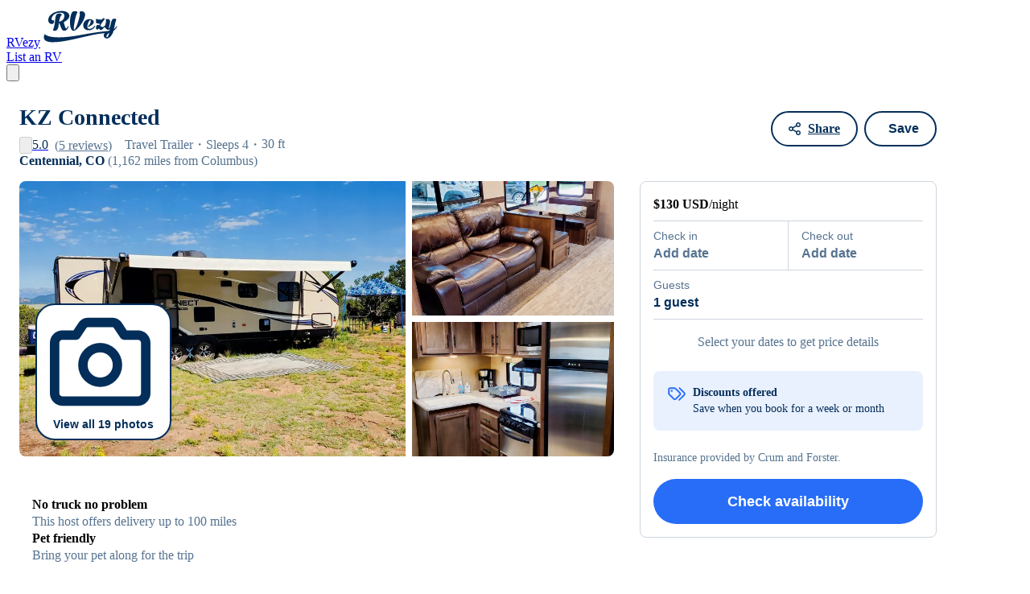

--- FILE ---
content_type: text/html;charset=utf-8
request_url: https://www.rvezy.com/rv-rental/colorado_centennial_traveltrailer_traveltrailer_kz-connect_c261rb
body_size: 53787
content:
<!DOCTYPE html><html  lang="en" class="" style="" data-n-head-ssr="true"><head><meta charset="utf-8"><meta name="viewport" content="width=device-width, initial-scale=1, maximum-scale=1, viewport-fit=cover"><title>Rent my 2018 KZ C261rb from $130&#x2F;night | RVezy</title><link rel="preconnect" href="https://cdn-s.rvezy.com"><link rel="preconnect" href="https://cdn-d.rvezy.com"><style>.white[data-v-14ccbd89] path{fill:#fff}</style><style>.rv-listing[data-v-99b67fd3]{margin-bottom:5vh;margin-top:3.5vh;position:relative}.rv-listing .share-btn-listing-page[data-v-99b67fd3]{position:absolute;right:2.75rem;top:.75rem;z-index:3}.rv-listing .share-btn-listing-page.share-top[data-v-99b67fd3]{top:4.313rem}@media only screen and (max-width:991px){.rv-listing[data-v-99b67fd3]{margin-top:0}}.rv-listing-grid[data-v-99b67fd3]{display:grid;grid-template-areas:"mosaic" "top" "content" "floating";grid-gap:1rem 2rem}@media only screen and (min-width:992px){.rv-listing-grid[data-v-99b67fd3]{grid-template-areas:"top top" "mosaic floating" "content floating";grid-template-columns:minmax(0,2fr) 1fr}}.rv-listing-grid .rv-title[data-v-99b67fd3]{grid-area:top}.rv-listing-grid .mosaic[data-v-99b67fd3]{grid-area:mosaic}@media only screen and (max-width:991px){.rv-listing-grid .mosaic[data-v-99b67fd3]{left:50%;margin-left:-50vw;position:relative;width:100vw}.rv-listing-grid .mosaic[data-v-99b67fd3] .mosaic-images{border-radius:0}}.rv-listing-grid .content[data-v-99b67fd3]{grid-area:content}.rv-listing-grid .floating[data-v-99b67fd3]{grid-area:floating}@media only screen and (max-width:991px){.rv-listing-grid .floating[data-v-99b67fd3]{height:100%;max-height:-moz-available;max-height:-webkit-fill-available;max-height:stretch}.rv-listing-grid .floating>div[data-v-99b67fd3]{bottom:0;left:0;position:fixed;right:0;z-index:1009}.rv-listing-grid .floating>div.expanded[data-v-99b67fd3]{z-index:1011}}@media only screen and (min-width:992px){.rv-listing-grid .floating[data-v-99b67fd3]{position:relative;z-index:1}.rv-listing-grid .floating>div[data-v-99b67fd3]{bottom:2rem;position:sticky;top:6rem}}ul[data-v-99b67fd3]{margin-bottom:0}[data-v-99b67fd3] section h3{color:#032e5a;font-size:1.5rem;font-style:normal;font-weight:600;line-height:2rem;margin:0;padding:0}[data-v-99b67fd3] .placeholder{color:#567390}[data-v-99b67fd3] .no-border{border:none}[data-v-99b67fd3] .content .space-top{margin-top:2rem}[data-v-99b67fd3] .content .space-bottom{margin-bottom:2rem}[data-v-99b67fd3] .content hr{background-color:#cdd5de;border-color:#cdd5de;margin-bottom:2rem;margin-top:2rem}.actions[data-v-99b67fd3]{align-items:center;display:flex;justify-content:flex-end;left:50%;margin-left:-50vw;padding:.75rem 1rem;position:absolute;right:0;top:0;width:100vw}@media only screen and (min-width:992px){.actions[data-v-99b67fd3]{left:auto;margin-left:0;width:auto}}.actions[data-v-99b67fd3] .back-button{margin-right:auto}@media only screen and (min-width:48rem){.actions[data-v-99b67fd3] .back-button{display:none}}.actions[data-v-99b67fd3] .favorites-button button,.actions[data-v-99b67fd3] .share-button{align-items:center;background-color:#fff;border-width:0;display:flex;height:2rem;justify-content:center;padding:0;width:2rem}.actions[data-v-99b67fd3] .favorites-button button>span,.actions[data-v-99b67fd3] .share-button>span{display:none}@media only screen and (min-width:992px){.actions[data-v-99b67fd3] .favorites-button button,.actions[data-v-99b67fd3] .share-button{background-color:initial;border-width:.125rem;height:auto;padding:.5rem 1.25rem;width:auto}.actions[data-v-99b67fd3] .favorites-button button>span,.actions[data-v-99b67fd3] .share-button>span{display:inline}}.actions[data-v-99b67fd3] .share-button{margin-right:.5rem}[data-v-99b67fd3] .listing-form .rental-type{display:none}</style><style>.app-footer[data-v-0afe4c20]{background-color:#f9fafb;border-top:1px solid #cdd5de;margin-bottom:var(--footer-margin-bottom);padding:var(--footer-padding)}@media only screen and (min-width:992px){.app-footer[data-v-0afe4c20]{margin-bottom:0}}.app-footer .zcontainer[data-v-0afe4c20]{display:grid;gap:var(--footer-gap);grid-template-columns:repeat(1,minmax(0,1fr))}@media only screen and (min-width:1200px){.app-footer .zcontainer[data-v-0afe4c20]{gap:1rem;grid-template-columns:repeat(12,minmax(0,1fr))}.app-footer .actions .locale[data-v-0afe4c20]{display:flex;gap:3rem;justify-content:space-between}}.app-footer .actions .locale .footer-toggle[data-v-0afe4c20]{white-space:nowrap}.app-footer .actions .locale .footer-toggle[data-v-0afe4c20]:hover{text-decoration:underline}.app-footer .actions .locale .footer-toggle svg[data-v-0afe4c20]{color:#276df8;transition:transform .25s ease-in-out}.app-footer .actions .get-the-app[data-v-0afe4c20]{align-items:center;color:#032e5a;display:inline-flex;flex-wrap:wrap;font-size:.875rem;gap:.5rem;margin-top:1.5rem}@media only screen and (min-width:768px){.app-footer .actions .get-the-app[data-v-0afe4c20]{margin-top:0}.app-footer .actions[data-v-0afe4c20]{align-items:center;display:flex;justify-content:space-between}}@media only screen and (min-width:1200px){.app-footer .actions[data-v-0afe4c20]{grid-column:span 5/span 6;justify-self:end;order:2;padding:1rem 0}}.app-footer .links[data-v-0afe4c20]{display:grid;gap:1.25rem;grid-template-columns:repeat(2,minmax(0,1fr))}@media only screen and (min-width:768px){.app-footer .links[data-v-0afe4c20]{grid-template-columns:repeat(4,minmax(0,1fr))}}@media only screen and (min-width:1200px){.app-footer .links[data-v-0afe4c20]{grid-column:span 8/span 8;order:4;padding:1rem 0}}.app-footer.is-host-variant .links[data-v-0afe4c20]{grid-template-columns:repeat(1,minmax(0,1fr))}@media only screen and (min-width:768px){.app-footer.is-host-variant .links[data-v-0afe4c20]{grid-template-columns:repeat(2,minmax(0,1fr))}}@media only screen and (min-width:1200px){.app-footer.is-host-variant .links[data-v-0afe4c20]{grid-column:1/-1;grid-template-columns:repeat(3,minmax(0,1fr))}}@media only screen and (min-width:80rem){.app-footer.is-sticky[data-v-0afe4c20]{bottom:0;left:0;padding:0;position:fixed;right:0;transform:translateY(calc(100% - 58px));transition:transform .25s ease-in-out;z-index:50}.app-footer.is-sticky.is-expanded[data-v-0afe4c20]{transform:translateY(0)}.app-footer.is-sticky.is-expanded .footer-toggle svg[data-v-0afe4c20]{transform:rotate(0)}.app-footer.is-sticky .footer-toggle svg[data-v-0afe4c20]{transform:rotate(180deg)}.app-footer.is-sticky .actions[data-v-0afe4c20],.app-footer.is-sticky .copyright[data-v-0afe4c20]{padding:.5rem 0}}@media only screen and (min-width:64rem){.app-footer.is-compact[data-v-0afe4c20]{padding:0 var(--footer-padding)}.app-footer.is-search-page[data-v-0afe4c20]{padding-left:0;padding-right:0}}@media only screen and (min-width:64rem){.app-footer.is-search-page[data-v-0afe4c20] .zcontainer{margin:0;max-width:none;padding:0 2.8125rem}}.app-footer .social[data-v-0afe4c20]{display:flex;flex-direction:column;gap:2.5rem}@media only screen and (min-width:768px){.app-footer .social[data-v-0afe4c20]{flex-direction:row;gap:0;justify-content:space-between}}@media only screen and (min-width:1200px){.app-footer .social[data-v-0afe4c20]{flex-direction:column;gap:2.5rem;grid-column:span 4/span 4;justify-content:normal;order:3;padding:1rem 0}}.app-footer .social-links[data-v-0afe4c20]{display:flex;gap:1.5rem}.app-footer .social-links a[data-v-0afe4c20]{color:#032e5a;display:inline-block;height:1.5rem;width:1.5rem}.app-footer .social-links a svg[data-v-0afe4c20]{height:1.5rem;width:1.5rem}.app-footer .copyright[data-v-0afe4c20]{color:#567390;font-size:.75rem}@media only screen and (min-width:768px){.app-footer .copyright[data-v-0afe4c20]{align-items:center;display:flex}}@media only screen and (min-width:1200px){.app-footer .copyright[data-v-0afe4c20]{font-size:.875rem;grid-column:span 7/span 6;order:1;padding:1rem 0}}.app-footer .copyright p[data-v-0afe4c20]{margin:0}.app-footer .copyright .terms[data-v-0afe4c20]{margin-top:.75rem}@media only screen and (min-width:768px){.app-footer .copyright .terms[data-v-0afe4c20]{margin-left:1.5rem;margin-top:0}}.app-footer .copyright .terms a[data-v-0afe4c20]:first-child{border-right:1px solid #567390;padding-right:.5rem}@media only screen and (min-width:768px){.app-footer .copyright .terms a[data-v-0afe4c20]:first-child{text-align:right}}.app-footer .copyright .terms a[data-v-0afe4c20]:last-child{padding-left:.5rem}.app-footer .flag[data-v-0afe4c20]{color:#e91e26}@media only screen and (min-width:1200px){.app-footer .download-buttons[data-v-0afe4c20]{margin-top:.25rem}}.app-footer h4[data-v-0afe4c20]{font-size:.875rem;line-height:1.25rem;margin:0;text-transform:none}.app-footer ul[data-v-0afe4c20]{list-style:none;margin:.25rem 0 0;padding:0}.app-footer a[data-v-0afe4c20],.app-footer button[data-v-0afe4c20]{color:#567390;font-size:.75rem;line-height:1.25rem}@media only screen and (min-width:1200px){.app-footer a[data-v-0afe4c20],.app-footer button[data-v-0afe4c20]{font-size:.875rem}}.app-footer a[data-v-0afe4c20]:hover,.app-footer button[data-v-0afe4c20]:hover{text-decoration:underline}.app-footer .zbtn[data-v-0afe4c20]{align-items:center;background-color:transparent;color:#032e5a;display:inline-flex;font-size:.875rem;font-weight:600;gap:.5rem;line-height:1.25rem;padding-left:0;padding-right:0}.app-footer .zbtn svg[data-v-0afe4c20]{height:1rem;width:1rem}</style><style>.localization[data-v-b0d16987]{display:flex;gap:1.5rem}@media only screen and (min-width:768px){.localization[data-v-b0d16987]{gap:1rem}}@media only screen and (min-width:1200px){.localization[data-v-b0d16987]{gap:3rem}}.localization .toggle-currency[data-v-b0d16987],.localization .toggle-locale[data-v-b0d16987]{align-items:center;background-color:transparent;border-radius:0;color:#032e5a;display:inline-flex;font-size:.875rem;font-weight:600;gap:.5rem;line-height:1.25rem;padding-left:0;padding-right:0}.localization .toggle-currency svg[data-v-b0d16987],.localization .toggle-locale svg[data-v-b0d16987]{height:1rem;width:1rem}.localization .toggle-currency[data-v-b0d16987]:hover,.localization .toggle-locale[data-v-b0d16987]:hover{text-decoration:underline}</style><style>.app-download-buttons[data-v-0206a645]{display:flex;gap:.5rem}.app-link[data-v-0206a645]{cursor:pointer;display:block}.store-button[data-v-0206a645]{display:block;width:auto}.store-button.md[data-v-0206a645]{height:3rem}.store-button.lg[data-v-0206a645]{height:3.5rem}</style><style>.verified-reviews-widget[data-v-1643ee54]{border-radius:.25rem;height:2.5rem}.logo01[data-v-1643ee54]{fill:#006ff5}.logo02[data-v-1643ee54]{fill:#03030a}.text[data-v-1643ee54]{font-family:Inter,sans-serif,-apple-system,BlinkMacSystemFont,Segoe UI,Roboto,Helvetica Neue,Arial,Noto Sans,Liberation Sans,Apple Color Emoji,Segoe UI Emoji,Segoe UI Symbol,Noto Color Emoji;font-weight:600;text-anchor:end}</style><style>@charset "UTF-8";h1[data-v-d683f4f7]{color:#032e5a;font-size:1.75rem;font-style:normal;font-weight:600;line-height:2.5rem;margin:0;padding:0}@media only screen and (max-width:991px){h1[data-v-d683f4f7]{font-size:1.25rem;font-style:normal;font-weight:600;line-height:1.75rem}}@media only screen and (max-width:1199px){.details[data-v-d683f4f7]{font-size:.875rem;font-style:normal;font-weight:400;line-height:1.25rem}}.details ul[data-v-d683f4f7]{color:#567390;display:flex;list-style:none;margin:0;padding:0}.details ul li[data-v-d683f4f7]:after{content:"・"}.details ul li[data-v-d683f4f7]:last-child:after{content:none}@media only screen and (min-width:992px){.details ul[data-v-d683f4f7]{margin-right:1rem}}.details[data-v-d683f4f7] .rating-reviews{cursor:pointer;white-space:nowrap}.details[data-v-d683f4f7] .rating-reviews .review-count{text-decoration:underline}@media only screen and (max-width:767px){.details[data-v-d683f4f7] .rating-reviews .review-label{display:none}}.details__meta[data-v-d683f4f7]{display:flex}</style><style>.rating-reviews[data-v-a83357c6]{align-items:center;color:#032e5a;cursor:pointer;display:flex}.reviews-count-wrapper[data-v-a83357c6]{color:#567390}</style><style>.distance[data-v-34be2343]{color:#032e5a;font-weight:600}@media only screen and (max-width:991px){.distance[data-v-34be2343]{color:#567390;font-size:.875rem;font-style:normal;font-weight:600;line-height:1.25rem}}.distance span[data-v-34be2343]{color:#567390;font-weight:400}</style><style>.mosaic-images[data-v-40f9b70c]{border-radius:.5rem;display:grid;gap:.5rem;grid-template-areas:"image0 image0 image1" "image0 image0 image2";grid-template-columns:30% 1fr 1fr;grid-template-rows:1fr 1fr;overflow:hidden}.mosaic-images[data-v-40f9b70c]:empty{background-color:#d9dcdf;padding-bottom:56.25%}@media only screen and (max-width:767px){.mosaic-images[data-v-40f9b70c]{border-radius:0}}.mosaic-images.full[data-v-40f9b70c]{display:block}.image-0[data-v-40f9b70c]{grid-area:image0}.image-1[data-v-40f9b70c]{grid-area:image1}.image-2[data-v-40f9b70c]{grid-area:image2}.image-0 img[data-v-40f9b70c],.image-1 img[data-v-40f9b70c],.image-2 img[data-v-40f9b70c]{cursor:pointer;height:100%;-o-object-fit:cover;object-fit:cover;vertical-align:bottom;width:100%}.fixed-height .image-0 img[data-v-40f9b70c]{max-height:34rem}@media only screen and (max-width:1199px){.fixed-height .image-0 img[data-v-40f9b70c]{max-height:24rem}}.fixed-height .image-1 img[data-v-40f9b70c],.fixed-height .image-2 img[data-v-40f9b70c]{max-height:16.75rem}@media only screen and (max-width:1199px){.fixed-height .image-1 img[data-v-40f9b70c],.fixed-height .image-2 img[data-v-40f9b70c]{max-height:11.75rem}}[data-v-40f9b70c] .zbtn-primary-outline:not(:hover){background-color:#fff}.view-all[data-v-40f9b70c]{bottom:1.25rem;left:1.25rem}.actions[data-v-40f9b70c]{left:0;padding:.75rem 1rem;top:0;width:100%;z-index:2}.explore-tour[data-v-40f9b70c]{bottom:1rem;left:1.25rem;z-index:2}@media only screen and (min-width:992px){.explore-tour[data-v-40f9b70c]{bottom:1.25rem}}.explore-tour+.view-all[data-v-40f9b70c]{bottom:4.5rem}.counter[data-v-40f9b70c]{background-color:#032e5acc;border-radius:1.25rem;bottom:1rem;color:#fff;font-size:.75rem;padding:.25rem .75rem;right:1rem;z-index:2}.swipe-images[data-v-40f9b70c]{padding-bottom:66.6666666667%}</style><style>.bigger-icon[data-v-2644f17d]{font-size:1.5rem}.link-behaviour[data-v-2644f17d]:hover{text-decoration:underline}</style><style>.item[data-v-2eb1d539]{display:grid;grid-template-columns:auto 1fr;grid-gap:1rem}.item strong[data-v-2eb1d539]{font-size:1rem;font-style:normal;font-weight:600;line-height:1.5rem}@media only screen and (max-width:991px){.item .placeholder[data-v-2eb1d539]{font-size:.875rem;font-style:normal;font-weight:400;line-height:1.25rem}}</style><style>section.about strong[data-v-c18d6924]{color:#032e5a;font-size:1.25rem;font-style:normal;font-weight:600;line-height:2rem}@media only screen and (max-width:991px){section.about strong[data-v-c18d6924]{font-size:1rem}section.about .placeholder[data-v-c18d6924]{font-size:.875rem}}</style><style>strong[data-v-a38df1f3]{color:#032e5a;font-size:1.25rem;font-style:normal;font-weight:600;line-height:2rem}@media only screen and (max-width:991px){strong[data-v-a38df1f3]{font-size:1rem}.placeholder[data-v-a38df1f3]{font-size:.875rem}}</style><style>section.delivery strong[data-v-72db180d]{font-size:1rem;font-style:normal;font-weight:600;line-height:1.5rem}section.delivery[data-v-72db180d] label{font-size:1rem;font-style:normal;font-weight:600;line-height:1.5rem}section.delivery .placeholder[data-v-72db180d]{color:#567390;margin-left:.5rem}</style><style>.image-wrapper[data-v-995bdd97]{position:relative;width:100%}.delivery-image[data-v-995bdd97],.skel[data-v-995bdd97]{inset:0;position:absolute}</style><style>.status-container[data-v-8f49984d]{align-items:flex-start;display:grid;grid-template-columns:1fr auto;margin-top:.5rem}.note[data-v-8f49984d]{color:#567390;font-size:.875rem;font-style:normal;font-weight:400;line-height:1.25rem}</style><style>.search-place-wrapper[data-v-d257aeab]{cursor:pointer;position:relative}.search-place-wrapper input[data-v-d257aeab]{padding-right:2.5rem;text-overflow:ellipsis}.search-place-wrapper .search-icon[data-v-d257aeab]{color:#276df8;height:1.5rem;position:absolute;right:.75rem;top:.75rem;width:1.5rem}</style><style>.search-place[data-v-6523321f]{position:relative;z-index:10}.search-place .place-input-wrapper .zform-control[data-v-6523321f]{padding-right:2.5rem}.search-place .place-input-wrapper.open .form-control[data-v-6523321f]{border-bottom-left-radius:0;border-bottom-right-radius:0}.search-place .place-input-wrapper .search-icon[data-v-6523321f]{color:#276df8;height:1.6rem;position:absolute;right:.7rem;top:.7rem;width:1.4rem}.search-place .place-input-wrapper .spinner[data-v-6523321f]{display:flex;position:absolute;right:.7rem;top:50%;transform:translateY(-50%)}.search-place .with-place[data-v-6523321f]{position:relative}.search-place .with-place[data-v-6523321f] .close{position:absolute;right:.7rem;top:50%;transform:translateY(-50%)}.search-place .predictions.absolute[data-v-6523321f]{border-radius:0 0 8px 8px;box-shadow:0 2px 8px #00000021;left:0;position:absolute;right:0;top:100%;z-index:10}</style><style>@media only screen and (min-width:768px){.koa-campgrounds[data-v-baa2b8c4] .grid-list{--columns:3}}.koa-campgrounds[data-v-baa2b8c4] .grid-list>*{margin-bottom:0}.koa-campgrounds .koa-header a[data-v-baa2b8c4]{display:block;margin-top:.5rem;padding:0;white-space:nowrap}@media only screen and (min-width:768px){.koa-campgrounds .koa-header[data-v-baa2b8c4]{align-items:center;display:flex;gap:1rem;justify-content:space-between}.koa-campgrounds .koa-header a[data-v-baa2b8c4]{margin-top:0}}</style><style>section.rates strong[data-v-cc893962]{color:#032e5a;font-size:1rem;font-style:normal;font-weight:600;line-height:1.5rem}@media only screen and (min-width:992px){section.rates strong[data-v-cc893962]{font-size:1.25rem;font-style:normal;font-weight:600;line-height:2rem}}@media only screen and (max-width:991px){section.rates .placeholder[data-v-cc893962]{font-size:.875rem;font-style:normal;font-weight:400;line-height:1.25rem}}section.rates .percent-discount[data-v-cc893962]{color:#276df8;font-size:1rem;font-style:normal;font-weight:600;line-height:1.5rem}</style><style>section.addons .list[data-v-f575b3f5]{display:grid;grid-template-columns:repeat(2,1fr);padding-left:0;row-gap:1rem}@media only screen and (max-width:991px){section.addons .list[data-v-f575b3f5]{grid-template-columns:1fr}}section.addons strong[data-v-f575b3f5]{color:#032e5a;font-size:1rem;font-style:normal;font-weight:600;line-height:1.5rem}@media only screen and (min-width:992px){section.addons strong[data-v-f575b3f5]{font-size:1.25rem;font-style:normal;font-weight:600;line-height:2rem}}section.addons .placeholder[data-v-f575b3f5]{word-break:break-all}@media only screen and (max-width:991px){section.addons .placeholder[data-v-f575b3f5]{font-size:.875rem;font-style:normal;font-weight:400;line-height:1.25rem}}</style><style>.rules-grid[data-v-fb39a813]{gap:1rem}.checkin-checkout[data-v-fb39a813]{color:#032e5a;display:flex;flex-wrap:wrap;font-size:1rem;font-weight:600;gap:.5rem;padding-bottom:.5rem}.rule[data-v-fb39a813]{display:flex;gap:1rem}</style><style>.calendar-wrapper[data-v-95724f16]{min-height:300px;position:relative;width:100%}.skel[data-v-95724f16]{align-items:center;display:flex;justify-content:center;inset:0;position:absolute}.popular-dates[data-v-95724f16]{align-items:flex-start;background-color:#e9f0fe;border-radius:.5rem;display:flex;flex-direction:column;margin-top:1.5rem;padding:.75rem;grid-gap:1rem;font-size:.875rem;font-style:normal;font-weight:400;line-height:1.25rem}@media only screen and (min-width:768px){.popular-dates[data-v-95724f16]{align-items:center;flex-direction:row;justify-content:space-between}}.popular-dates button[data-v-95724f16]{flex-shrink:0}</style><style>section.owner[data-v-b61046bb]{color:#032e5a}section.owner .grid[data-v-b61046bb]{display:grid;grid-gap:1rem;grid-template-areas:"avatar info contact" "avatar stats stats" "bio bio bio";grid-template-columns:fit-content(6.5rem) 1fr fit-content(200px)}@media only screen and (max-width:767px){section.owner .grid[data-v-b61046bb]{grid-template-areas:"info avatar" "stats stats" "bio bio" "contact contact";grid-template-columns:1fr fit-content(3.5rem)}}section.owner .grid .avatar[data-v-b61046bb]{grid-area:avatar}section.owner .grid .about[data-v-b61046bb]{color:#567390;grid-area:bio}@media only screen and (max-width:767px){section.owner .grid .about[data-v-b61046bb]{padding:1rem 0}}section.owner .grid .name[data-v-b61046bb]{grid-area:info}section.owner .grid .name strong[data-v-b61046bb]{font-size:1.25rem;font-style:normal;font-weight:600;line-height:2rem}section.owner .grid .contact[data-v-b61046bb]{align-items:center;display:flex;grid-area:contact}section.owner .grid .stats[data-v-b61046bb]{display:flex;flex-wrap:wrap;grid-area:stats;grid-gap:.5rem}@media only screen and (min-width:768px){section.owner .grid .stats[data-v-b61046bb]{grid-gap:1rem}}@media only screen and (max-width:767px){section.owner .grid .stats>span[data-v-b61046bb]{flex-grow:1;width:100%}.superhost[data-v-b61046bb]{right:-.4rem}}</style><style>[data-v-05198c98] .search-icon{right:.5rem!important;top:.75rem!important}.question-div[data-v-05198c98]{align-items:baseline;display:flex;justify-content:space-between;place-items:flex-end}.question-div p[data-v-05198c98]{font-size:1rem;font-style:normal;font-weight:600;line-height:1.5rem}</style><style>section.reviews .average[data-v-87924d6d]{font-size:1.25rem;font-style:normal;font-weight:400;line-height:2rem}.reviews-header[data-v-87924d6d]{align-items:center;-moz-column-gap:.5rem;column-gap:.5rem;display:grid;grid-template-columns:1fr;row-gap:1rem}@media only screen and (min-width:992px){.reviews-header[data-v-87924d6d]{grid-template-columns:1fr 1fr}}.reviews-sorting[data-v-87924d6d]{align-items:center;display:flex;gap:1rem;justify-content:flex-end;justify-self:flex-end;order:3}@media only screen and (min-width:992px){.reviews-sorting[data-v-87924d6d]{order:2}}.review-categories[data-v-87924d6d]{order:2}@media only screen and (min-width:992px){.review-categories[data-v-87924d6d]{grid-column:span 2/span 2;order:3}}</style><style>.review-categories[data-v-32724561]{-moz-column-gap:5rem;column-gap:5rem;display:grid;grid-template-columns:1fr;row-gap:1rem}@media only screen and (min-width:768px){.review-categories[data-v-32724561]{grid-template-columns:1fr 1fr}}.review-categories .review-category[data-v-32724561]{align-items:flex-start;display:grid;font-size:1rem;font-style:normal;font-weight:600;gap:.5rem;grid-template-columns:1fr 1fr;justify-content:space-between;line-height:1.5rem}.review-categories .review-category_rating[data-v-32724561]{align-items:center;display:flex;width:100%}</style><style>.review[data-v-e15ac7ed]{display:grid;grid-gap:.5rem 1rem;grid-template-areas:"avatar meta" "avatar content";grid-template-columns:min-content}.review.no-avatar[data-v-e15ac7ed]{display:flex;flex-direction:column}.review .avatar-area[data-v-e15ac7ed]{grid-area:avatar}.review .meta[data-v-e15ac7ed]{grid-area:meta}.review .content[data-v-e15ac7ed]{grid-area:content;word-break:break-word}.review .content.max-lines[data-v-e15ac7ed]{display:-webkit-box;line-clamp:var(--max-lines);-webkit-line-clamp:var(--max-lines);width:100%;-webkit-box-orient:vertical;overflow:hidden}.review.detached-content[data-v-e15ac7ed]{grid-template-areas:"avatar meta" "content content"}.user-name[data-v-e15ac7ed]{color:#032e5a;font-weight:600}.content[data-v-e15ac7ed],.date[data-v-e15ac7ed],.position[data-v-e15ac7ed]{color:#567390}.review-picture[data-v-e15ac7ed]{border:1px solid #cdd5de;border-radius:16px;margin-bottom:1.25rem;width:100%}</style><style>.user-name[data-v-9fcdce48]{color:#032e5a;font-weight:600}.content[data-v-9fcdce48],.date[data-v-9fcdce48]{color:#567390}.content[data-v-9fcdce48]{font-size:1rem;font-style:normal;font-weight:400;grid-area:content;line-height:1.5rem;word-break:break-word}.content.max-lines[data-v-9fcdce48]{display:-webkit-box;-webkit-line-clamp:var(--max-lines);width:100%;-webkit-box-orient:vertical;overflow:hidden}.content .content-reply[data-v-9fcdce48]{border-left:.125rem solid #cdd5de;color:#567390;margin-top:.85rem;padding-left:.85rem}.content .photos-container[data-v-9fcdce48]{align-items:center;display:grid;gap:.5rem;grid-template-areas:"photos report-menu";grid-template-columns:1fr auto}.content .photos-container .report-menu[data-v-9fcdce48]{grid-area:report-menu}.content .photos-container .review-photos[data-v-9fcdce48]{grid-area:photos}</style><style>.listing-form[data-v-2d41d328]{background-color:#fff;padding:1rem}@media only screen and (max-width:991px){.listing-form[data-v-2d41d328]{box-shadow:0 -.25rem .5rem #0000001a}.listing-form[data-v-2d41d328]:not(.expanded) .expand-mobile{display:none}.listing-form.expanded[data-v-2d41d328]{display:flex;flex-direction:column;height:100%;height:100vh;height:100dvh;overflow:auto}.listing-form.expanded .grow[data-v-2d41d328]{flex-grow:1}}@media only screen and (min-width:992px){.listing-form[data-v-2d41d328]{border:1px solid #cdd5de;border-radius:.5rem}}.listing-form .cannotbook[data-v-2d41d328]{color:#567390;font-size:1rem;font-style:normal;font-weight:400;line-height:1.5rem}.listing-form .wontbecharged[data-v-2d41d328]{color:#567390;font-size:.875rem;font-style:normal;font-weight:400;line-height:1.25rem}.heading[data-v-2d41d328]{align-items:center;display:flex;justify-content:space-between;margin-bottom:.5rem}@media only screen and (max-width:991px){.heading[data-v-2d41d328]{margin-bottom:1rem}.expanded .heading[data-v-2d41d328]{align-items:flex-start;display:grid;gap:1rem;grid-template-columns:1fr auto}.expanded .heading>div[data-v-2d41d328]{display:grid;grid-template-columns:8rem auto;grid-gap:1rem}.expanded .heading img[data-v-2d41d328]{height:auto;width:100%}}.estimate-nightly-rate[data-v-2d41d328]{gap:0!important;grid-column-end:3;grid-column-start:1;grid-row-start:2}.price-details-button[data-v-2d41d328]{white-space:nowrap}</style><style>div[data-v-559f1377]{font-size:.875rem;font-style:normal;font-weight:400;line-height:1.25rem}@media only screen and (min-width:768px){div[data-v-559f1377]{font-size:1rem;font-style:normal;font-weight:400;line-height:1.5rem}}div .original-price[data-v-559f1377]{color:#567390;font-size:.875rem;font-weight:400;line-height:1.25rem;margin-right:.5rem;text-decoration-line:line-through}div .original-price[data-v-559f1377],div .price[data-v-559f1377]{font-style:normal;white-space:nowrap}div .price[data-v-559f1377]{font-size:1rem;font-weight:600;line-height:1.5rem}</style><style>.date-range[data-v-61b9db2a]{display:grid;grid-template-columns:1fr 1fr;grid-gap:1px;border:1px solid #cdd5de;border-radius:.25rem;position:relative}.date-range[data-v-61b9db2a]:after{background:#cdd5de;content:"";display:block;height:100%;left:0;margin:0 auto;position:absolute;right:0;width:1px}.date-range button[data-v-61b9db2a]{background:none;border:none;color:#032e5a;padding:.5rem 1rem;text-align:left}.date-range button .label[data-v-61b9db2a]{color:#567390;display:block;font-size:.875rem;font-style:normal;font-weight:400;line-height:1.25rem}.date-range button .label+span[data-v-61b9db2a]{font-size:1rem;font-style:normal;font-weight:600;line-height:1.5rem}.date-range button .label+span.empty[data-v-61b9db2a]{color:#567390}.date-range.flush[data-v-61b9db2a]{border-left:0;border-radius:0;border-right:0}.date-range.flush button[data-v-61b9db2a]:first-child{padding-left:0}.date-range.flush button[data-v-61b9db2a]:last-child{padding-right:0}.floating-arrow[data-v-61b9db2a]{background-color:#fff;border-right:1px solid #000;border-top:1px solid #000;height:12px;position:absolute;top:-7px;transform:rotate(-45deg);width:12px}</style><style>.guests[data-v-b50f4024]{border:1px solid #cdd5de;border-radius:.25rem}.guests button[data-v-b50f4024]{background:none;border:none;color:#032e5a;padding:.5rem 1rem;text-align:left;width:100%}.guests button .label[data-v-b50f4024]{color:#567390;display:block;font-size:.875rem;font-style:normal;font-weight:400;line-height:1.25rem}.guests button .label+span[data-v-b50f4024]{font-size:1rem;font-style:normal;font-weight:600;line-height:1.5rem}.guests.flush[data-v-b50f4024]{border-left:0;border-radius:0;border-right:0;border-top:0}.guests.flush button[data-v-b50f4024]{padding-left:0;padding-right:0}.floating-arrow[data-v-b50f4024]{background-color:#fff;border-right:1px solid #000;border-top:1px solid #000;height:12px;position:absolute;top:-7px;transform:rotate(-45deg);width:12px}</style><style>.disclaimer[data-v-5a6a99ac]{color:#567390;font-size:.875rem;font-style:normal;font-weight:400;line-height:1.25rem}</style><style>.disclaimer[data-v-bff3a3bd]{color:#9aabbd;font-size:11px}</style><style>.similar[data-v-28c0c154]{background-color:#f9fafb;padding:5rem 0}.similar h3[data-v-28c0c154]{font-size:1.25rem;font-style:normal;font-weight:600;line-height:1.75rem}@media only screen and (min-width:768px){.similar[data-v-28c0c154] .grid-list{grid-template-columns:repeat(3,1fr)!important}}</style><style>.cards-container[data-v-e7897178]{display:grid;grid-template-columns:repeat(1,1fr);grid-gap:1.875rem}@media only screen and (min-width:992px){.cards-container[data-v-e7897178]{grid-template-columns:repeat(3,1fr)}}</style><style>.grid-list>*{margin-bottom:2rem}</style><style>.grid-list[data-v-22edbe2d]{--columns:1;-moz-column-gap:1rem;column-gap:1rem;display:grid;grid-auto-rows:var(--auto-rows);grid-template-columns:repeat(var(--columns),1fr);grid-template-rows:var(--rows)}@media only screen and (min-width:576px){.grid-list[data-v-22edbe2d]{--columns:2}}@media only screen and (min-width:768px){.grid-list[data-v-22edbe2d]{--columns:3}}@media only screen and (min-width:992px){.grid-list[data-v-22edbe2d]{--columns:4}.grid-list.max-4[data-v-22edbe2d]{--columns:3}}@media only screen and (min-width:1200px){.grid-list[data-v-22edbe2d]{--columns:5}.grid-list.max-4[data-v-22edbe2d]{--columns:4}}.grid-list.empty[data-v-22edbe2d]{grid-template-columns:auto}.grid-list.empty .no-results[data-v-22edbe2d]{border:1px solid #cdd5de;border-radius:8px;font-weight:600;padding:12px}.grid-list+.grid-list[data-v-22edbe2d]{margin-top:2rem}</style><style>.pulse[data-v-33e910dc]{animation:pulse-33e910dc 2s cubic-bezier(.4,0,.6,1) infinite;cursor:wait}@keyframes pulse-33e910dc{0%,to{opacity:1}50%{opacity:.5}}.skel[data-v-33e910dc]{background-color:#d9dcdf;border-radius:.25rem;display:inline-block;inset:0;position:absolute;z-index:10}.skel+.skel2[data-v-33e910dc]{height:20px;top:20px}.w-1\/2[data-v-33e910dc]{width:50%}.w-1\/3[data-v-33e910dc]{width:33.3333333333%}.w-2\/3[data-v-33e910dc]{width:66.6666666667%}.w-4\/5[data-v-33e910dc]{width:80%}.campground-images[data-v-33e910dc]{border-radius:1rem;display:block;height:0;margin-bottom:.75rem;overflow:hidden;padding-bottom:66.6666666667%;position:relative;width:100%}.campground-card[data-v-33e910dc]{color:#032e5a;overflow:hidden;position:relative}.campground-card[data-v-33e910dc]:hover{text-decoration:none}.campground-card .campground-image[data-v-33e910dc]{border-radius:1rem;overflow:hidden}.campground-card .campground-image[data-v-33e910dc] img{border-radius:1rem}.campground-card .campground-header[data-v-33e910dc]{height:1.5rem;margin-bottom:.25rem;position:relative}.campground-card .campground-title[data-v-33e910dc]{font-size:1rem;font-style:normal;font-weight:600;height:1.5rem;line-height:1.5rem;margin:0;overflow:hidden;position:relative;text-overflow:ellipsis;white-space:nowrap;width:100%}.campground-card .campground-meta[data-v-33e910dc]{color:#567390;font-size:.875rem;font-style:normal;font-weight:400;line-height:1.25rem;position:relative}.campground-card .campground-meta p[data-v-33e910dc]{margin:0}.campground-card .campground-info[data-v-33e910dc]{color:#032e5a;margin-top:.75rem;position:relative}.campground-card .campground-info[data-v-33e910dc]:hover{text-decoration:none}.campground-card .campground-info p[data-v-33e910dc]{margin:0}</style><style>.pulse[data-v-3abcfb7e]{animation:pulse-3abcfb7e 2s cubic-bezier(.4,0,.6,1) infinite;cursor:wait}@keyframes pulse-3abcfb7e{0%,to{opacity:1}50%{opacity:.5}}.skel[data-v-3abcfb7e]{background-color:#d9dcdf;border-radius:.25rem;display:inline-block;inset:0;position:absolute;z-index:10}.w-1\/2[data-v-3abcfb7e]{width:50%}.w-1\/3[data-v-3abcfb7e]{width:33.3333333333%}.w-2\/3[data-v-3abcfb7e]{width:66.6666666667%}.w-4\/5[data-v-3abcfb7e]{width:80%}.rv-images[data-v-3abcfb7e]{border-radius:1rem;display:block;height:0;margin-bottom:.75rem;overflow:hidden;padding-bottom:66.6666666667%;position:relative;width:100%}.badge.instantbook[data-v-3abcfb7e],.badge.superhost[data-v-3abcfb7e]{border-radius:1rem;font-size:.75rem;left:.5rem;padding:.1875rem .625rem;position:absolute;top:.5rem;z-index:2}.badge.instantbook svg[data-v-3abcfb7e],.badge.superhost svg[data-v-3abcfb7e]{font-size:.875rem;vertical-align:-.1875rem}.badge.instantbook[data-v-3abcfb7e]{color:#032e5a}.badge.superhost[data-v-3abcfb7e]{color:#276df8}.rv-card[data-v-3abcfb7e]{color:#032e5a;overflow:hidden;position:relative;z-index:1}.rv-card[data-v-3abcfb7e]:hover{text-decoration:none}.rv-image[data-v-3abcfb7e]{border-radius:1rem;overflow:hidden}.rv-image[data-v-3abcfb7e] img{border-radius:1rem}.rv-header[data-v-3abcfb7e]{height:1.5rem;margin-bottom:.25rem;position:relative}.rv-title[data-v-3abcfb7e]{align-items:flex-start;display:flex}.badge.rare-find[data-v-3abcfb7e]{background-color:#f4f8ff;border:none;color:#276df8;font-size:.75rem;font-weight:600;left:.5rem;padding:.2rem .5rem;position:absolute;top:.5rem}.rv-meta[data-v-3abcfb7e]{color:#567390;font-size:.875rem;font-style:normal;font-weight:400;line-height:1.25rem;margin-bottom:.75rem}.rv-meta[data-v-3abcfb7e],.rv-meta-city[data-v-3abcfb7e],.rv-meta-guests[data-v-3abcfb7e],.rv-price[data-v-3abcfb7e]{height:40px;position:relative}.rv-meta p[data-v-3abcfb7e],.rv-meta-city p[data-v-3abcfb7e],.rv-meta-guests p[data-v-3abcfb7e],.rv-price p[data-v-3abcfb7e]{margin:0}.rv-meta-city p[data-v-3abcfb7e]{overflow:hidden;text-overflow:ellipsis;white-space:nowrap}.rv-price[data-v-3abcfb7e]{height:1.5rem;margin-bottom:.75rem}.rv-tags[data-v-3abcfb7e]{display:flex;gap:.5rem;height:1.625rem;margin-top:1rem;position:relative}.rv-info[data-v-3abcfb7e]{color:#032e5a;margin-top:.75rem;position:relative}.rv-info[data-v-3abcfb7e]:hover{text-decoration:none}.rv-info p[data-v-3abcfb7e]{margin:0}.rv-name[data-v-3abcfb7e]{font-style:normal;height:1.5rem;line-height:1.5rem;margin:0;overflow:hidden;position:relative;text-overflow:ellipsis;width:100%}.nightly-price[data-v-3abcfb7e],.rv-name[data-v-3abcfb7e]{font-size:1rem;font-weight:600;white-space:nowrap}.nightly-price[data-v-3abcfb7e]{align-items:center;display:flex}@media only screen and (max-width:991px){.nightly-price[data-v-3abcfb7e]{font-size:1.125rem;font-style:normal;font-weight:600;line-height:1.5rem}}.nightly-price .night[data-v-3abcfb7e]{font-size:.75rem;text-transform:lowercase}.pre-discount-price[data-v-3abcfb7e]{color:#567390;font-size:.875rem;font-style:normal;font-weight:400;line-height:1.25rem;margin-right:.5rem;text-decoration:line-through;white-space:nowrap}@media only screen and (max-width:767px){.pre-discount-price[data-v-3abcfb7e]{font-size:1rem}}.instabook[data-v-3abcfb7e]{color:#276df8;margin-right:.2rem}[data-v-3abcfb7e] .favourite-button{position:absolute;right:.5rem;top:.5rem;z-index:2}[data-v-3abcfb7e] .favourite-button>.zbtn{background-color:#fffc!important}[data-v-3abcfb7e] .favourite-button>.zbtn:hover{background-color:#fff!important}[data-v-3abcfb7e] .favourite-button>.zbtn svg{color:#032e5a;font-size:1rem}@media only screen and (min-width:768px){[data-v-3abcfb7e] .favourite-button>.zbtn{height:1.5rem!important;width:1.5rem!important}[data-v-3abcfb7e] .favourite-button>.zbtn svg{font-size:.75rem}}.rv-prices[data-v-3abcfb7e]{align-items:center;display:flex}.per[data-v-3abcfb7e]{font-size:.75rem;font-weight:400}.city[data-v-3abcfb7e]{display:block;overflow:hidden;text-overflow:ellipsis}.rv-description[data-v-3abcfb7e]{height:3.75rem;margin-bottom:.75rem;max-width:100%;position:relative}.rv-description>p[data-v-3abcfb7e]{color:#032e5a;display:-webkit-box;-webkit-line-clamp:3;line-clamp:3;margin:0;overflow:hidden;text-overflow:ellipsis;-webkit-box-orient:vertical;font-size:.875rem;font-weight:400;line-height:1.25rem}.skel1[data-v-3abcfb7e],.skel2[data-v-3abcfb7e]{height:20px}.skel2[data-v-3abcfb7e]{top:20px}[data-v-3abcfb7e] .badge{overflow:hidden;text-overflow:ellipsis;white-space:nowrap}</style><style>.badge.deliveryonly[data-v-8fecb514],.badge.instantbook[data-v-8fecb514],.badge.superhost[data-v-8fecb514]{background-color:#d9dcdf;border-radius:1rem;font-size:.75rem;left:.5rem;padding:.1875rem .625rem;position:absolute;top:.5rem;z-index:2}.badge.deliveryonly svg[data-v-8fecb514],.badge.instantbook svg[data-v-8fecb514],.badge.superhost svg[data-v-8fecb514]{font-size:.875rem;vertical-align:-.1875rem}.badge.deliveryonly[data-v-8fecb514],.badge.instantbook[data-v-8fecb514]{color:#032e5a}.badge.superhost[data-v-8fecb514]{color:#276df8}</style><link rel="stylesheet" href="/_nuxt3/entry.ToLFFGTn.css" crossorigin><link rel="stylesheet" href="/_nuxt3/footer.9iRCKXg-.css" crossorigin><link rel="stylesheet" href="/_nuxt3/download-buttons.AWAYGLkn.css" crossorigin><link rel="stylesheet" href="/_nuxt3/bar.D19tJwLD.css" crossorigin><link rel="stylesheet" href="/_nuxt3/auth.iSbaLq1B.css" crossorigin><link rel="stylesheet" href="/_nuxt3/identity-verified.Ba4PqRLB.css" crossorigin><link rel="stylesheet" href="/_nuxt3/share-button.9Ic4kTDt.css" crossorigin><link rel="stylesheet" href="/_nuxt3/card.BQc8Z93j.css" crossorigin><link rel="stylesheet" href="/_nuxt3/rv.CticH1rR.css" crossorigin><link rel="stylesheet" href="/_nuxt3/video-player.B6od6toO.css" crossorigin><link rel="stylesheet" href="/_nuxt3/list.CdH1P4eE.css" crossorigin><link rel="stylesheet" href="/_nuxt3/rv-calendar.DwhEBbGS.css" crossorigin><link rel="stylesheet" href="/_nuxt3/listing-form.BdPqbbqL.css" crossorigin><link rel="stylesheet" href="/_nuxt3/credits.5-l3Ek6W.css" crossorigin><link rel="stylesheet" href="/_nuxt3/similar-rvs.D-nf7mx-.css" crossorigin><link rel="stylesheet" href="/_nuxt3/delivery-address.O3p_qfYd.css" crossorigin><link rel="stylesheet" href="/_nuxt3/cross-border-tipbox.DcKP44Jl.css" crossorigin><link rel="stylesheet" href="/_nuxt3/full.DYk5p84X.css" crossorigin><link rel="modulepreload" as="script" crossorigin href="/_nuxt3/Byhv-Vdf.js"><link rel="modulepreload" as="script" crossorigin href="/_nuxt3/Cl9II8_d.js"><link rel="modulepreload" as="script" crossorigin href="/_nuxt3/CGEvhNSK.js"><link rel="modulepreload" as="script" crossorigin href="/_nuxt3/8zW5jRiv.js"><link rel="modulepreload" as="script" crossorigin href="/_nuxt3/8tpQTLXE.js"><link rel="modulepreload" as="script" crossorigin href="/_nuxt3/CQl5FWLq.js"><link rel="modulepreload" as="script" crossorigin href="/_nuxt3/BTYyfCIQ.js"><link rel="modulepreload" as="script" crossorigin href="/_nuxt3/BCN_DKN9.js"><link rel="modulepreload" as="script" crossorigin href="/_nuxt3/B_flaUT_.js"><link rel="modulepreload" as="script" crossorigin href="/_nuxt3/DgxrvzIy.js"><link rel="modulepreload" as="script" crossorigin href="/_nuxt3/DAx5z44C.js"><link rel="modulepreload" as="script" crossorigin href="/_nuxt3/BOvdaVqd.js"><link rel="modulepreload" as="script" crossorigin href="/_nuxt3/rJXZjPwr.js"><link rel="modulepreload" as="script" crossorigin href="/_nuxt3/BSl8msYU.js"><link rel="modulepreload" as="script" crossorigin href="/_nuxt3/DMX8CW_Q.js"><link rel="modulepreload" as="script" crossorigin href="/_nuxt3/Co9GaEcA.js"><link rel="modulepreload" as="script" crossorigin href="/_nuxt3/BteUIFTD.js"><link rel="modulepreload" as="script" crossorigin href="/_nuxt3/Zax4cjwx.js"><link rel="modulepreload" as="script" crossorigin href="/_nuxt3/C2M9hgSh.js"><link rel="modulepreload" as="script" crossorigin href="/_nuxt3/Bu_Zy51o.js"><link rel="modulepreload" as="script" crossorigin href="/_nuxt3/D5lP9NBP.js"><link rel="modulepreload" as="script" crossorigin href="/_nuxt3/dz8ZFlHN.js"><link rel="modulepreload" as="script" crossorigin href="/_nuxt3/CDHLpoCP.js"><link rel="modulepreload" as="script" crossorigin href="/_nuxt3/CnYOtMBZ.js"><link rel="modulepreload" as="script" crossorigin href="/_nuxt3/tdBUNUNu.js"><link rel="modulepreload" as="script" crossorigin href="/_nuxt3/CqJ2FI8j.js"><link rel="modulepreload" as="script" crossorigin href="/_nuxt3/LlSQhnEv.js"><link rel="modulepreload" as="script" crossorigin href="/_nuxt3/u3kGrApY.js"><link rel="modulepreload" as="script" crossorigin href="/_nuxt3/YcIgVQF0.js"><link rel="modulepreload" as="script" crossorigin href="/_nuxt3/BfNFjII5.js"><link rel="modulepreload" as="script" crossorigin href="/_nuxt3/D8F8NndH.js"><link rel="modulepreload" as="script" crossorigin href="/_nuxt3/D--m2rwi.js"><link rel="modulepreload" as="script" crossorigin href="/_nuxt3/DbROuOKO.js"><link rel="modulepreload" as="script" crossorigin href="/_nuxt3/yoZSy1lo.js"><link rel="modulepreload" as="script" crossorigin href="/_nuxt3/C88JPpcZ.js"><link rel="modulepreload" as="script" crossorigin href="/_nuxt3/CpDsss9j.js"><link rel="modulepreload" as="script" crossorigin href="/_nuxt3/DOkYM4je.js"><link rel="modulepreload" as="script" crossorigin href="/_nuxt3/4R5JmwFD.js"><link rel="modulepreload" as="script" crossorigin href="/_nuxt3/2TiOC30H.js"><link rel="modulepreload" as="script" crossorigin href="/_nuxt3/C2-y02TV.js"><link rel="modulepreload" as="script" crossorigin href="/_nuxt3/xhVnkriz.js"><link rel="modulepreload" as="script" crossorigin href="/_nuxt3/-4MAqX8X.js"><link rel="modulepreload" as="script" crossorigin href="/_nuxt3/ytJ0Qyc9.js"><link rel="modulepreload" as="script" crossorigin href="/_nuxt3/LgiX9h6y.js"><link rel="modulepreload" as="script" crossorigin href="/_nuxt3/DdDSgzvA.js"><link rel="modulepreload" as="script" crossorigin href="/_nuxt3/ryLYgoQK.js"><link rel="modulepreload" as="script" crossorigin href="/_nuxt3/BnjFRzrO.js"><link rel="modulepreload" as="script" crossorigin href="/_nuxt3/D1qM8f3y.js"><link rel="modulepreload" as="script" crossorigin href="/_nuxt3/DwLVmx_k.js"><link rel="modulepreload" as="script" crossorigin href="/_nuxt3/GBxZaWX1.js"><link rel="modulepreload" as="script" crossorigin href="/_nuxt3/BKbnacNB.js"><link rel="modulepreload" as="script" crossorigin href="/_nuxt3/nfYgtlSm.js"><link rel="modulepreload" as="script" crossorigin href="/_nuxt3/dAzqGKLD.js"><link rel="modulepreload" as="script" crossorigin href="/_nuxt3/DQtxc405.js"><link rel="modulepreload" as="script" crossorigin href="/_nuxt3/vjPgXeGi.js"><link rel="modulepreload" as="script" crossorigin href="/_nuxt3/BnUuonU-.js"><link rel="modulepreload" as="script" crossorigin href="/_nuxt3/Bw_UuiXy.js"><link rel="modulepreload" as="script" crossorigin href="/_nuxt3/_ljqANMc.js"><link rel="modulepreload" as="script" crossorigin href="/_nuxt3/B1ptDTA5.js"><link rel="modulepreload" as="script" crossorigin href="/_nuxt3/B-xw2d5d.js"><link rel="modulepreload" as="script" crossorigin href="/_nuxt3/5VjBRYSk.js"><link rel="modulepreload" as="script" crossorigin href="/_nuxt3/C6buNjdZ.js"><link rel="modulepreload" as="script" crossorigin href="/_nuxt3/CaftL_Xd.js"><link rel="modulepreload" as="script" crossorigin href="/_nuxt3/cF22VtJv.js"><link rel="modulepreload" as="script" crossorigin href="/_nuxt3/DVSjumeb.js"><link rel="modulepreload" as="script" crossorigin href="/_nuxt3/Pqn4O3ij.js"><link rel="modulepreload" as="script" crossorigin href="/_nuxt3/DPet5BQb.js"><link rel="modulepreload" as="script" crossorigin href="/_nuxt3/DgP8fKrW.js"><link rel="modulepreload" as="script" crossorigin href="/_nuxt3/MTgQfgw_.js"><link rel="modulepreload" as="script" crossorigin href="/_nuxt3/DNc9XhnK.js"><link rel="modulepreload" as="script" crossorigin href="/_nuxt3/DbAvp92y.js"><link rel="modulepreload" as="script" crossorigin href="/_nuxt3/CWRjrx6o.js"><link rel="modulepreload" as="script" crossorigin href="/_nuxt3/DsHl5U4K.js"><link rel="modulepreload" as="script" crossorigin href="/_nuxt3/DNxLc1Qd.js"><link rel="modulepreload" as="script" crossorigin href="/_nuxt3/Cl7L0QtY.js"><link rel="modulepreload" as="script" crossorigin href="/_nuxt3/DyM8TVby.js"><link rel="modulepreload" as="script" crossorigin href="/_nuxt3/2ATfPz45.js"><link rel="modulepreload" as="script" crossorigin href="/_nuxt3/Dgywb6bO.js"><link rel="modulepreload" as="script" crossorigin href="/_nuxt3/BIEFq5Sk.js"><link rel="modulepreload" as="script" crossorigin href="/_nuxt3/DcID6Psl.js"><link rel="modulepreload" as="script" crossorigin href="/_nuxt3/Dnncnmph.js"><link rel="modulepreload" as="script" crossorigin href="/_nuxt3/CuctwSTV.js"><link rel="modulepreload" as="script" crossorigin href="/_nuxt3/CroFxFiQ.js"><link rel="modulepreload" as="script" crossorigin href="/_nuxt3/De_kECE9.js"><link rel="modulepreload" as="script" crossorigin href="/_nuxt3/Cu5JmBeo.js"><link rel="modulepreload" as="script" crossorigin href="/_nuxt3/B00Yuo4p.js"><link rel="modulepreload" as="script" crossorigin href="/_nuxt3/CYSloMQy.js"><link rel="modulepreload" as="script" crossorigin href="/_nuxt3/BvBM4CBD.js"><link rel="modulepreload" as="script" crossorigin href="/_nuxt3/DvpnI4Ol.js"><link rel="modulepreload" as="script" crossorigin href="/_nuxt3/Diy950eF.js"><link rel="modulepreload" as="script" crossorigin href="/_nuxt3/Ci8Ts7yB.js"><link rel="modulepreload" as="script" crossorigin href="/_nuxt3/DGKAiWsM.js"><link rel="modulepreload" as="script" crossorigin href="/_nuxt3/DpzSyNZ8.js"><link rel="modulepreload" as="script" crossorigin href="/_nuxt3/DUXmKUEA.js"><link rel="modulepreload" as="script" crossorigin href="/_nuxt3/QKD4gYpU.js"><link rel="modulepreload" as="script" crossorigin href="/_nuxt3/kbGYpvMQ.js"><link rel="modulepreload" as="script" crossorigin href="/_nuxt3/LVshFDxr.js"><link rel="modulepreload" as="script" crossorigin href="/_nuxt3/ByvbSxZZ.js"><link rel="modulepreload" as="script" crossorigin href="/_nuxt3/HQdXkUXU.js"><link rel="modulepreload" as="script" crossorigin href="/_nuxt3/Gl3RMNNp.js"><link rel="modulepreload" as="script" crossorigin href="/_nuxt3/CUWsfAWF.js"><link rel="modulepreload" as="script" crossorigin href="/_nuxt3/BoUA15XZ.js"><link rel="modulepreload" as="script" crossorigin href="/_nuxt3/BsdJnSpH.js"><link rel="modulepreload" as="script" crossorigin href="/_nuxt3/pLOIdxW_.js"><link rel="modulepreload" as="script" crossorigin href="/_nuxt3/D-503tWb.js"><link rel="modulepreload" as="script" crossorigin href="/_nuxt3/8F8DjvKD.js"><link rel="modulepreload" as="script" crossorigin href="/_nuxt3/CjoXKew4.js"><link rel="modulepreload" as="script" crossorigin href="/_nuxt3/K4Qmelez.js"><link rel="modulepreload" as="script" crossorigin href="/_nuxt3/CUtcdaFl.js"><link rel="modulepreload" as="script" crossorigin href="/_nuxt3/Cx6sT5AB.js"><link rel="modulepreload" as="script" crossorigin href="/_nuxt3/DrQXFq3y.js"><link rel="modulepreload" as="script" crossorigin href="/_nuxt3/DzJtKhXp.js"><link rel="modulepreload" as="script" crossorigin href="/_nuxt3/CRZPHvu6.js"><link rel="modulepreload" as="script" crossorigin href="/_nuxt3/DhApQFiW.js"><link rel="modulepreload" as="script" crossorigin href="/_nuxt3/Cm26TvW7.js"><link rel="modulepreload" as="script" crossorigin href="/_nuxt3/BOP7x7Ar.js"><link rel="modulepreload" as="script" crossorigin href="/_nuxt3/CesdxkbA.js"><link rel="modulepreload" as="script" crossorigin href="/_nuxt3/VyAUrfXI.js"><link rel="modulepreload" as="script" crossorigin href="/_nuxt3/CsEjB4WG.js"><link rel="modulepreload" as="script" crossorigin href="/_nuxt3/B00j87sx.js"><link rel="modulepreload" as="script" crossorigin href="/_nuxt3/BhZTVDGA.js"><link rel="modulepreload" as="script" crossorigin href="/_nuxt3/w0ZQDqtg.js"><link rel="modulepreload" as="script" crossorigin href="/_nuxt3/DDu1z9Rx.js"><link rel="modulepreload" as="script" crossorigin href="/_nuxt3/rsZuA7hU.js"><link rel="modulepreload" as="script" crossorigin href="/_nuxt3/BKBx0hky.js"><link rel="modulepreload" as="script" crossorigin href="/_nuxt3/Cw3Pexex.js"><link rel="modulepreload" as="script" crossorigin href="/_nuxt3/g0synGeT.js"><link rel="modulepreload" as="script" crossorigin href="/_nuxt3/C9qGCjG4.js"><link rel="modulepreload" as="script" crossorigin href="/_nuxt3/CDaIKdHe.js"><link rel="modulepreload" as="script" crossorigin href="/_nuxt3/BETGfLAS.js"><link rel="modulepreload" as="script" crossorigin href="/_nuxt3/BKY7X6Dp.js"><link rel="modulepreload" as="script" crossorigin href="/_nuxt3/K3d4Pc6g.js"><link rel="modulepreload" as="script" crossorigin href="/_nuxt3/BsIi9ngv.js"><link rel="modulepreload" as="script" crossorigin href="/_nuxt3/D11BoDJ5.js"><link rel="preload" as="fetch" fetchpriority="low" crossorigin="anonymous" href="/_nuxt3/builds/meta/b8fb06f9-4215-4ed9-8973-4aa8e5a02fac.json"><meta name="theme-color" content="#032E5A"><meta name="mobile-web-app-capable" content="yes"><meta name="apple-mobile-web-app-status-bar-style" content="black-translucent"><meta name="msapplication-TileColor" content="#032E5A"><meta property="og:app_id" content="1759228977634218"><link rel="manifest" href="/manifest.webmanifest"><link rel="icon" type="image/svg+xml" href="https://cdn-s.rvezy.com/favicons/favicon.svg"><link rel="apple-touch-icon" sizes="192x192" href="https://cdn-s.rvezy.com/favicons/apple-touch-icon.png"><link rel="apple-touch-icon" sizes="180x180" href="https://cdn-s.rvezy.com/favicons/apple-touch-icon-180.png"><link rel="mask-icon" href="https://cdn-s.rvezy.com/favicons/safari-pinned-tab.svg"><link rel="icon" type="image/png" sizes="16x16" href="https://cdn-s.rvezy.com/favicons/favicon-16x16.png"><link rel="icon" type="image/png" sizes="32x32" href="https://cdn-s.rvezy.com/favicons/favicon-32x32.png"><link rel="icon" type="image/png" sizes="192x192" href="https://cdn-s.rvezy.com/favicons/android-chrome-192x192.png"><link rel="icon" type="image/png" sizes="512x512" href="https://cdn-s.rvezy.com/favicons/android-chrome-512x512.png"><meta name="robots" content="index, follow, max-image-preview:large, max-snippet:-1, max-video-preview:-1"><link id="i18n-xd" rel="alternate" href="https://www.rvezy.com/rv-rental/colorado_centennial_traveltrailer_traveltrailer_kz-connect_c261rb" hreflang="x-default"><link id="i18n-alt-en" rel="alternate" href="https://www.rvezy.com/rv-rental/colorado_centennial_traveltrailer_traveltrailer_kz-connect_c261rb" hreflang="en"><link id="i18n-alt-fr" rel="alternate" href="https://www.rvezy.com/fr/location-vr/colorado_centennial_traveltrailer_traveltrailer_kz-connect_c261rb" hreflang="fr"><link id="i18n-can" rel="canonical" href="https://www.rvezy.com/rv-rental/colorado_centennial_traveltrailer_traveltrailer_kz-connect_c261rb"><meta id="i18n-og" property="og:locale" content="en"><meta id="i18n-og-alt-fr" property="og:locale:alternate" content="fr"><meta name="description" content="Top-rated Travel Trailer rental in Centennial, CO. Sleeps 4 people. Weekly & monthly discounts. Best price guarantee! Check availability now."><meta property="og:type" content="website"><meta property="og:title" content="Rent my 2018 KZ C261rb from $130/night"><meta property="og:description" content="Top-rated Travel Trailer rental in Centennial, CO. Sleeps 4 people. Weekly & monthly discounts. Best price guarantee! Check availability now."><meta property="og:url" content="https://www.rvezy.com/rv-rental/colorado_centennial_traveltrailer_traveltrailer_kz-connect_c261rb"><meta property="og:image" content="https://cdn-d.rvezy.com/960x640x80/rv/prod/3d3fb95602b14914bc3426308774ac19_20220726231145750.webp"><meta name="twitter:card" content="summary_large_image"><meta name="twitter:title" content="Rent my 2018 KZ C261rb from $130/night"><meta name="twitter:description" content="Top-rated Travel Trailer rental in Centennial, CO. Sleeps 4 people. Weekly & monthly discounts. Best price guarantee! Check availability now."><meta name="twitter:site" content="https://www.rvezy.com/rv-rental/colorado_centennial_traveltrailer_traveltrailer_kz-connect_c261rb"><meta name="twitter:image" content="https://cdn-d.rvezy.com/960x640x80/rv/prod/3d3fb95602b14914bc3426308774ac19_20220726231145750.webp"><script type="application/ld+json">{"@context":"https://schema.org","@graph":[{"@type":"Product","name":"KZ Connected, Centennial, Colorado","brand":{"@type":"Brand","name":"RVezy"},"offers":{"@type":"Offer","price":130,"priceCurrency":"USD","availability":"https://schema.org/InStock","url":"https://www.rvezy.com/rv-rental/colorado_centennial_traveltrailer_traveltrailer_kz-connect_c261rb"},"productID":"75060","description":"Want a GREAT, luxurious  camping experience without the hassle of having to stock everything? We have you covered! This 4 season travel trailer comes with just about everything but the food, beverage and YOU! Very easy to tow with a full sized SUV or truck. Fully stocked kitchen with coffee maker, bath linens and bedding for everyone. These are swapped out, cleaned and sanitized after trip. It even comes with a 2 person tent, sleeping bags and bed rolls just in case the kids want to try sleeping outside! Or maybe you have a couple friends that want to go with and don't have tent. The DVD collection is varied, from action adventure, RomCom to kids movies. The DVD stereo is Bluetooth enabled, USB and CD capable. The awning is 19' long and includes an outdoor adjustable folding table. Want to sit around the campfire with the family and friend's? We have you covered there as well with 4 adult and 2 kids camping chairs. The shore power, water connections and holding tank hoses are in separate water tight containers. The water connections have 1 micron filters as well, so you don't have to worry about dirty water. If you want to go 'off grid' camping we can provide a gas generator. This and other additional amenities are available for an additional cost. If you can think of something we may have missed don't hesitate to contact us and ask! ","image":"https://cdn-d.rvezy.com/960x640x80/rv/prod/3d3fb95602b14914bc3426308774ac19_20220726231145750.webp"},{"@type":"FAQPage","mainEntity":[{"@type":"Question","name":"Does this RV Rental Offer Unlimited KMs?","acceptedAnswer":{"@type":"Answer","text":"Yes! This RV offers unlimited mileage for trips"}},{"@type":"Question","name":"How many guests can this RV accommodate?","acceptedAnswer":{"@type":"Answer","text":"This RV can accommodate 4 guests."}},{"@type":"Question","name":"Does this RV come with a Generator?","acceptedAnswer":{"@type":"Answer","text":"No, this RV rental does not come with a generator."}}]}]}</script><script type="module" src="/_nuxt3/Byhv-Vdf.js" crossorigin></script><script id="unhead:payload" type="application/json">{"titleTemplate":"%s | RVezy"}</script></head><body  class=""><div id="__nuxt"><!--[--><!--[--><div class="nuxt-loading-indicator" style="position:fixed;top:0;right:0;left:0;pointer-events:none;width:auto;height:3px;opacity:0;background-size:0% auto;transform:scaleX(0%);transform-origin:left;transition:transform 0.1s, height 0.4s, opacity 0.4s;z-index:999999;"></div><div class="layout-default"><div class="tailwind tw:empty:hidden tw:bg-white tw:relative tw:z-40"><!----><!----><!--[--><!----><!----><!----><!----><!--]--></div><header class="tailwind tw:bg-white tw:border-b tw:border-gray-200 tw:transition-[top,opacity] tw:duration-200 tw:ease-in-out tw:sticky tw:z-30 tw:max-lg:-top-full tw:max-lg:opacity-0 tw:lg:top-0"><nav class="tw:hidden tw:lg:flex tw:mx-auto tw:items-stretch tw:justify-between tw:gap-x-4 tw:p-4 tw:lg:px-4"><!--[--><a href="/" class="tw:block tw:h-[48px] tw:self-center"><span class="tw:sr-only">RVezy</span><svg xmlns="http://www.w3.org/2000/svg" width="100" height="50" fill="none" viewBox="0 0 100 50" class="standard tw:max-h-full tw:w-auto" data-v-14ccbd89><path fill="#032E5A" fill-rule="evenodd" d="M17.288 17.197c0 1.943-.038 4.648-2.862 4.648-2.783 0-4.52-2.11-4.52-4.842 0-6.204 7.674-11.421 16.638-11.421 4.683 0 9.64 1.859 9.642 6.118 0 4.743-7.043 7.81-7.043 7.81s1.183 4.09 1.794 5.941c.362 1.095.843 1.863 1.328 1.863 1.002 0 1.864-2.005 2.018-2.376.06-.142.235-.393.498-.393.445-.003.466.6.378.943-.326 1.262-2.39 4.812-5.5 4.812-2.08 0-3.26-2.82-3.79-4.115-.54-1.32-1.603-3.972-2.057-5.324-.032-.096-.11-.227-.308-.227a.275.275 0 0 0-.27.227c-.146.838-.393 2.52-.516 3.36-.277 1.892-1.048 6.056-4.675 6.056-1.266 0-2.335-.838-2.335-.838s1.793-3.084 2.632-10.834l.093-.853c.29-2.699.503-4.666 1.032-6.232.61-1.805 2.361-2.862 4.015-2.906 1.556-.042 3.025.632 3.376 1.91-2.31 1.006-3.317 7.9-3.35 8.478 1.28 0 6.536-1.919 6.536-7.302 0-3.398-2.743-3.98-5.636-3.98-7.074 0-10.329 5.117-10.329 7.628 0 2.258 1.963 2.006 2.929 1.882q.163-.022.282-.033m29.46 9.779c-2.932 2.881-4.491 3.315-5.311 3.315-.864 0-1.82-.433-2.418-1.306-1.88-2.745-2.066-7.671-2.066-9.277 0-4.15.717-9.527 2.55-12.306.455-.69 1.061-1.47 3.262-1.47 2.974 0 3.663 1.036 3.663 1.036s-.915 1.499-1.588 3.438c-1.26 3.633-2.86 11.41-3.19 16.525-.097 1.518.11 1.984.49 1.984.413 0 1.68-.617 4.21-7.45 1.296-3.747 2.217-7.313 2.936-11.211.019-.149.008-.3-.032-.445q-.06-.251-.13-.519c-.107-.415-.22-.846-.262-1.24-.229-2.095 1.986-2.085 2.406-2.083h.03c1.405 0 2.91.689 3.754 1.826.902 1.214.8 2.937.484 4.335-1.45 6.401-6.564 12.66-8.789 14.848m13.559 2.645c3.105 0 6.332-1.602 7.845-4.678.245-.497.24-1.094-.25-1.094-.23 0-.404.148-.57.42-1.237 1.943-3.648 3.601-6.202 3.6-1.7 0-3.837-1.295-1.798-6.811 1.226-3.315 2.375-4.06 2.814-4.06.998 0 .529 2.368.206 3.392-.499 1.588-1.464 3.19-2.848 3.892-.478.242-.424.599-.389.698.06.226.388.398.74.268 1.35-.446 2.461-.994 3.66-1.753 1.873-1.184 3.054-2.727 3.054-4.216 0-1.748-1.781-2.681-2.768-3.055-.937-.355-1.73-.504-2.908-.504-3.35 0-7.466 3.14-7.467 7.7 0 4.692 4.047 6.2 6.881 6.2m34.675-5.316c-.074.08-.175.257-.31.495-.477.84-1.38 2.43-3.075 3.16.364-1.457.672-2.913.977-4.354.564-2.664 1.117-5.274 1.988-7.733a4 4 0 0 1-.234-.11c-.45-.223-1.233-.612-2.63-.612-2.414 0-3.212 3.253-3.491 4.393l-.02.083c-.133.537-.249 1.006-.351 1.424-.371 1.511-.577 2.35-.848 3.35-.462 1.708-1.246 2.472-1.528 2.725-.123.11-.19.09-.19.09-.099 0-.059-.333-.021-.5l.825-3.696v-.003c.25-1.119.48-2.156.636-2.85.633-2.821-.639-4.517-3.199-4.517-1.511 0-2.31.423-2.31.423s.91 1.12.41 3.651c-.086.43-.209.954-.346 1.54-.15.639-.318 1.35-.472 2.093 0 0-1.777 2.314-3.223 2.314-.549 0-2.035-.947-2.866-1.48.348-1.44.86-2.421 2.63-4.781.113-.152.578-.729 1.036-1.296.456-.566.904-1.121.992-1.242.472-.64.548-1.412.548-1.527v-.06c.002-.375.004-.698-.745-.698l-.063-.001a1.9 1.9 0 0 0-.665.08c-.23.075-.442.2-.616.368-.122.117-.235.243-.349.369-.1.11-.2.222-.305.326-.366.362-.628.501-.904.521-.97.073-1.889.115-3.39-.036-1.444-.146-3.835-.757-3.835-.757s-.002.065.019.14c.367 1.415.462 2.883.276 4.332a.3.3 0 0 0 .023.195c.044.094.761.774 2.364 1.134.923.207 2.465.223 2.465.223s-.254 1.214-.888 1.771a.35.35 0 0 1-.307.041q-.158-.058-.348-.142c-.37-.16-.822-.353-1.279-.353-1.348 0-2.113 2.425-2.113 3.892 0 1.56 1.023 2.083 1.621 2.074.412-.006.917-.43 1.275-.732.135-.113.249-.21.33-.259l.112-.071c.15-.097.295-.19.49-.248q.133.194.256.38c.18.273.351.53.546.764.377.457.843.759 1.392.755a2.6 2.6 0 0 0 1.478-.546 15 15 0 0 0 1.643-1.471c.095-.093.211-.211.341-.343.543-.548 1.326-1.34 1.798-1.652-.007.759.146 1.416.608 1.839.225.207.478.377.794.59.356.24.794.535 1.366 1 .332.269.826.353 1.126.353.669 0 1.053-.266 1.394-.502.274-.19.52-.36.866-.36-.11.978-.662 1.557-1.23 1.897-.887.446-2.346.553-4.179.687-.72.053-1.499.11-2.323.193-7.927.802-17.464 2.458-23.24 3.461l-.898.156c-.42.073-1.002.181-1.725.315-6.617 1.23-25 4.645-37.596 3.022-7.382-.95-9.668-3.348-9.978-3.674l-.033-.034c-.472 1.105-.84 2.215-.953 3.413-.587 6.234 7.423 6.682 10.618 6.718 10.169.117 22.307-2.688 35.978-5.847 4.424-1.022 9.008-2.081 13.738-3.09 7.273-1.552 14.258-2.142 14.735-2.173q.35-.042.623-.056a5 5 0 0 0-.36.364l-.01.01c-2.143 2.483-.403 6.171 3.03 6.18h.02c.447.001 2.793.013 5.566-3.86 1.267-1.768 2.074-3.592 2.668-5.716a.54.54 0 0 1 .261-.332c1.036-.537 2.071-1.461 2.77-2.392.827-1.104 1.327-2.705 1.332-2.994.004-.272-.332-.403-.518-.204M83.356 38.164c.259-.216.766-.732 1.393-2.248.59-1.43.974-3.054 1.014-3.307-1.13.761-2.301 1.99-2.864 2.866-.555.866-.773 1.977-.429 2.614.16.296.56.345.886.075" clip-rule="evenodd"></path></svg></a><div class="tw:relative tw:hidden tw:lg:block tw:w-full tw:min-w-0 tw:mx-auto tw:max-w-3xl tw:h-17"><!----></div><div class="tw:shrink-0 tw:flex tw:items-center tw:gap-x-4"><div class="tw:hidden tw:lg:block"><a href="/owner" class="tw:text-sm/6 tw:font-semibold tw:text-primary-950 tw:rounded-full tw:py-2.5 tw:px-4 tw:transition-colors tw:duration-300 tw:ease-in-out tw:hover:bg-gray-50">List an RV</a></div><!----><!--[--><button type="button" class="tailwind tw:relative tw:inline-flex tw:items-center tw:justify-center tw:rounded-full tw:size-11 tw:bg-gray-50 tw:text-gray-700 tw:cursor-pointer"><!--[--><svg aria-hidden="true" data-prefix="far" data-icon="bars" class="svg-inline--fa tailwind tw:inline-block tw:w-auto tw:overflow-visible tw:h-4" focusable="false" role="img" xmlns="http://www.w3.org/2000/svg" viewbox="0 0 448 512" data-slot="icon"><path fill="currentColor" d="M0 88C0 74.7 10.7 64 24 64l400 0c13.3 0 24 10.7 24 24s-10.7 24-24 24L24 112C10.7 112 0 101.3 0 88zM0 256c0-13.3 10.7-24 24-24l400 0c13.3 0 24 10.7 24 24s-10.7 24-24 24L24 280c-13.3 0-24-10.7-24-24zM448 424c0 13.3-10.7 24-24 24L24 448c-13.3 0-24-10.7-24-24s10.7-24 24-24l400 0c13.3 0 24 10.7 24 24z"></path></svg><!--]--></button><!----><!----><!--]--></div><!--]--></nav><div class="tw:flex tw:lg:hidden tw:items-center tw:gap-x-2 tw:p-2 tw:transition-all tw:duration-300 tw:ease-in-out"><div class="tailwind tw:flex-1 tw:min-w-0"><!--teleport start--><!--teleport end--><div class="tw:min-w-0"><!--[--><div class="tw:flex-1 tw:min-w-0 tw:bg-white tw:rounded-full tw:overflow-hidden"><div class="tw:flex tw:bg-primary-100 tw:border tw:border-primary-200 tw:h-17.5 tw:animate-pulse"></div></div><!--]--></div></div></div><!----></header><!--[--><div data-v-99b67fd3><div class="zcontainer rv-listing" data-v-99b67fd3><!--[--><main class="rv-listing-grid" data-v-99b67fd3><div class="tailwind tw:grid tw:grid-cols-12 tw:gap-x-4 tw:sm:gap-x-8 rv-title" data-v-99b67fd3 data-v-d683f4f7><!--[--><div class="tw:col-span-12 tw:lg:col-span-8" data-v-d683f4f7><!--[--><h1 data-v-d683f4f7>KZ Connected</h1><div class="mt-2 mt-lg-1 details" data-v-d683f4f7><div class="details__meta" data-v-d683f4f7><a href="#reviews" data-v-d683f4f7><span class="rating-reviews mr-3" data-v-d683f4f7 data-v-a83357c6><output dir="ltr" tabindex="0" role="slider" aria-live="off" aria-valuemin="1" aria-valuemax="5" class="tw:group tw:inline-flex tw:items-center tw:gap-1 mr-2" aria-valuenow="5" data-v-a83357c6><!--[--><button type="button" disabled class="tw:flex tw:items-center tw:justify-center tw:size-6 tw:text-primary-800"><svg aria-hidden="true" data-prefix="fas" data-icon="star" class="svg-inline--fa tailwind tw:inline-block tw:w-auto tw:overflow-visible tw:h-4 tw:aspect-[1.25/1]" focusable="false" role="img" xmlns="http://www.w3.org/2000/svg" viewbox="0 0 576 512" data-slot="icon"><path fill="currentColor" d="M309.5-18.9c-4.1-8-12.4-13.1-21.4-13.1s-17.3 5.1-21.4 13.1L193.1 125.3 33.2 150.7c-8.9 1.4-16.3 7.7-19.1 16.3s-.5 18 5.8 24.4l114.4 114.5-25.2 159.9c-1.4 8.9 2.3 17.9 9.6 23.2s16.9 6.1 25 2L288.1 417.6 432.4 491c8 4.1 17.7 3.3 25-2s11-14.2 9.6-23.2L441.7 305.9 556.1 191.4c6.4-6.4 8.6-15.8 5.8-24.4s-10.1-14.9-19.1-16.3L383 125.3 309.5-18.9z"></path></svg></button><!--]--><span class="tw:font-semibold tw:text-base">5.0</span></output><span class="reviews-count-wrapper" data-v-a83357c6>(<span class="review-count" data-v-a83357c6>5<span class="review-label" data-v-a83357c6> reviews</span></span>)</span></span></a><ul data-v-d683f4f7><li data-v-d683f4f7>Travel Trailer</li><li data-v-d683f4f7>Sleeps 4</li><li data-v-d683f4f7>30 ft</li></ul></div><div class="distance details__distance" data-v-d683f4f7 data-v-34be2343>Centennial, CO <span data-v-34be2343>(1,162 miles from Columbus)</span></div></div><!--]--></div><!--]--></div><div class="mosaic" data-v-99b67fd3 data-v-40f9b70c><div class="position-relative" data-v-40f9b70c><div class="mosaic-images" data-v-40f9b70c><!--[--><div class="image-0" data-v-40f9b70c><img src="https://cdn-d.rvezy.com/960x640x80/rv/prod/3d3fb95602b14914bc3426308774ac19_20220726231145750.webp" alt="" data-v-40f9b70c></div><div class="image-1" data-v-40f9b70c><img src="https://cdn-d.rvezy.com/960x640x80/rv/prod/3d3fb95602b14914bc3426308774ac19_20220726230123405.webp" alt="" data-v-40f9b70c></div><div class="image-2" data-v-40f9b70c><img src="https://cdn-d.rvezy.com/960x640x80/rv/prod/3d3fb95602b14914bc3426308774ac19_20220726230208947.webp" alt="" data-v-40f9b70c></div><!--]--></div><div class="position-absolute counter d-lg-none" data-v-40f9b70c>1 of 19</div><!----><div class="position-absolute view-all d-none d-lg-block" data-v-40f9b70c><button class="zbtn zbtn-primary-outline zbtn-sm" type="button" data-test-count="19" data-v-40f9b70c><!--[--><svg aria-hidden="true" data-prefix="far" data-icon="camera" class="svg-inline--fa tailwind tw:inline-block tw:w-auto tw:overflow-visible tw:h-4 mr-2" focusable="false" role="img" xmlns="http://www.w3.org/2000/svg" viewbox="0 0 512 512" data-slot="icon" data-v-40f9b70c><path fill="currentColor" d="M193.1 32c-18.7 0-36.2 9.4-46.6 24.9L120.5 96 64 96C28.7 96 0 124.7 0 160L0 416c0 35.3 28.7 64 64 64l384 0c35.3 0 64-28.7 64-64l0-256c0-35.3-28.7-64-64-64l-56.5 0-26-39.1C355.1 41.4 337.6 32 318.9 32L193.1 32zm-6.7 51.6c1.5-2.2 4-3.6 6.7-3.6l125.7 0c2.7 0 5.2 1.3 6.7 3.6l33.2 49.8c4.5 6.7 11.9 10.7 20 10.7l69.3 0c8.8 0 16 7.2 16 16l0 256c0 8.8-7.2 16-16 16L64 432c-8.8 0-16-7.2-16-16l0-256c0-8.8 7.2-16 16-16l69.3 0c8 0 15.5-4 20-10.7l33.2-49.8zM256 384a112 112 0 1 0 0-224 112 112 0 1 0 0 224zM192 272a64 64 0 1 1 128 0 64 64 0 1 1 -128 0z"></path></svg>View all 19 photos<!--]--></button></div></div><!----></div><div class="actions" data-v-99b67fd3><a href="/rv-search" class="zbtn zbtn-white zbtn-md-icon back-button" data-v-99b67fd3><!--[--><svg aria-hidden="true" data-prefix="fas" data-icon="chevron-left" class="svg-inline--fa" focusable="false" role="img" xmlns="http://www.w3.org/2000/svg" viewbox="0 0 320 512"><path fill="currentColor" d="M9.4 233.4c-12.5 12.5-12.5 32.8 0 45.3l192 192c12.5 12.5 32.8 12.5 45.3 0s12.5-32.8 0-45.3L77.3 256 246.6 86.6c12.5-12.5 12.5-32.8 0-45.3s-32.8-12.5-45.3 0l-192 192z"></path></svg><!--]--></a><!--[--><a href="#" class="zbtn zbtn-primary-outline zbtn-md share-button" tabindex="0" data-v-2644f17d><!--[--><svg aria-hidden="true" data-prefix="far" data-icon="share-nodes" class="svg-inline--fa" focusable="false" role="img" xmlns="http://www.w3.org/2000/svg" viewbox="0 0 512 512" data-v-2644f17d><path fill="currentColor" d="M432 96a48 48 0 1 0 -96 0 48 48 0 1 0 96 0zm48 0c0 53-43 96-96 96-27.4 0-52.1-11.5-69.6-29.9L188.9 231.8c2 7.7 3.1 15.8 3.1 24.2s-1.1 16.5-3.1 24.2l125.5 69.7c17.5-18.4 42.2-29.9 69.6-29.9 53 0 96 43 96 96s-43 96-96 96-96-43-96-96c0-8.3 1.1-16.5 3.1-24.2L165.6 322.1C148.1 340.5 123.4 352 96 352 43 352 0 309 0 256s43-96 96-96c27.4 0 52.1 11.5 69.6 29.9l125.5-69.7c-2-7.7-3.1-15.8-3.1-24.2 0-53 43-96 96-96s96 43 96 96zM144 256a48 48 0 1 0 -96 0 48 48 0 1 0 96 0zM384 464a48 48 0 1 0 0-96 48 48 0 1 0 0 96z"></path></svg><span class="ml-2" data-v-2644f17d>Share</span><!--]--></a><!--[--><!--]--><!--]--><div class="favourite-button favorites-button" data-v-99b67fd3><button class="zbtn zbtn-primary-outline zbtn-md" type="button"><!--[--><svg aria-hidden="true" data-prefix="far" data-icon="heart" class="svg-inline--fa tailwind tw:inline-block tw:w-auto tw:overflow-visible tw:h-4" focusable="false" role="img" xmlns="http://www.w3.org/2000/svg" viewbox="0 0 512 512" data-slot="icon"><path fill="currentColor" d="M378.9 80c-27.3 0-53 13.1-69 35.2l-34.4 47.6c-4.5 6.2-11.7 9.9-19.4 9.9s-14.9-3.7-19.4-9.9l-34.4-47.6c-16-22.1-41.7-35.2-69-35.2-47 0-85.1 38.1-85.1 85.1 0 49.9 32 98.4 68.1 142.3 41.1 50 91.4 94 125.9 120.3 3.2 2.4 7.9 4.2 14 4.2s10.8-1.8 14-4.2c34.5-26.3 84.8-70.4 125.9-120.3 36.2-43.9 68.1-92.4 68.1-142.3 0-47-38.1-85.1-85.1-85.1zM271 87.1c25-34.6 65.2-55.1 107.9-55.1 73.5 0 133.1 59.6 133.1 133.1 0 68.6-42.9 128.9-79.1 172.8-44.1 53.6-97.3 100.1-133.8 127.9-12.3 9.4-27.5 14.1-43.1 14.1s-30.8-4.7-43.1-14.1C176.4 438 123.2 391.5 79.1 338 42.9 294.1 0 233.7 0 165.1 0 91.6 59.6 32 133.1 32 175.8 32 216 52.5 241 87.1l15 20.7 15-20.7z"></path></svg><span class="ml-2">Save</span><!--]--></button><!----><!----></div></div><div class="content" data-v-99b67fd3><!--[--><section class="space-top" data-v-99b67fd3 data-v-2eb1d539><div class="tailwind tw:grid tw:grid-cols-12 tw:gap-x-4 tw:sm:gap-x-8" data-v-2eb1d539><!--[--><!--[--><div class="tw:col-span-12 tw:lg:col-span-6 mb-3 mb-lg-0" data-v-2eb1d539><!--[--><div class="item" data-v-2eb1d539><svg aria-hidden="true" data-prefix="fal" data-icon="truck-fast" class="svg-inline--fa tailwind tw:inline-block tw:w-auto tw:overflow-visible tw:h-6 tw:aspect-[1.25/1] mt-1" focusable="false" role="img" xmlns="http://www.w3.org/2000/svg" viewbox="0 0 640 512" data-slot="icon" data-v-2eb1d539><path fill="currentColor" d="M416 64L128 64c-17.7 0-32 14.3-32 32l0 16-32 0 0-16c0-35.3 28.7-64 64-64l288 0c35.3 0 64 28.7 64 64l0 32 60.1 0c17 0 33.3 6.7 45.3 18.7l35.9 35.9c12 12 18.7 28.3 18.7 45.3L640 384c0 35.3-28.7 64-64 64l-3.3 0c-10.4 36.9-44.4 64-84.7 64s-74.2-27.1-84.7-64l-102.6 0c-10.4 36.9-44.4 64-84.7 64s-74.2-27.1-84.7-64l-3.3 0c-35.3 0-64-28.7-64-64l0-96-48 0c-8.8 0-16-7.2-16-16s7.2-16 16-16l128 0c8.8 0 16 7.2 16 16s-7.2 16-16 16l-48 0 0 96c0 17.7 14.3 32 32 32l.4 0c4-44.9 41.7-80 87.6-80s83.6 35.1 87.6 80l96.7 0c2.8-30.8 21.4-57 47.6-70.4L448 96c0-17.7-14.3-32-32-32zm64 272.4c2.6-.2 5.3-.4 8-.4 45.9 0 83.6 35.1 87.6 80l.4 0c17.7 0 32-14.3 32-32l0-96-128 0 0 48.4zM608 227.9c0-8.5-3.4-16.6-9.4-22.6l-35.9-35.9c-6-6-14.1-9.4-22.6-9.4l-60.1 0 0 96 128 0 0-28.1zM64 192l-48 0c-8.8 0-16-7.2-16-16s7.2-16 16-16l192 0c8.8 0 16 7.2 16 16s-7.2 16-16 16L64 192zM272 424a56 56 0 1 0 -112 0 56 56 0 1 0 112 0zm272 0a56 56 0 1 0 -112 0 56 56 0 1 0 112 0z"></path></svg><div data-v-2eb1d539><strong data-v-2eb1d539>No truck no problem</strong><div class="placeholder" data-v-2eb1d539>This host offers delivery up to 100 miles</div></div></div><!--]--></div><div class="tw:col-span-12 tw:lg:col-span-6 mb-3 mb-lg-0" data-v-2eb1d539><!--[--><div class="item" data-v-2eb1d539><svg aria-hidden="true" data-prefix="fal" data-icon="paw-simple" class="svg-inline--fa tailwind tw:inline-block tw:w-auto tw:overflow-visible tw:h-6 tw:aspect-[1.25/1] mt-1" focusable="false" role="img" xmlns="http://www.w3.org/2000/svg" viewbox="0 0 448 512" data-slot="icon" data-v-2eb1d539><path fill="currentColor" d="M152 64a24 24 0 1 1 0 48 24 24 0 1 1 0-48zm0 80a56 56 0 1 0 0-112 56 56 0 1 0 0 112zm31.2 73.2c7.7-15.5 23.5-25.2 40.8-25.2s33.1 9.8 40.8 25.2l33.8 67.5c8.3 16.5 23.1 25.9 36.8 30 28.1 8.4 48.6 34.4 48.6 65.2 0 37.6-30.4 68-68 68-14.4 0-27.7-4.5-38.7-12.1-16-11.1-36.5-14.7-53.3-14.7s-37.3 3.6-53.3 14.7c-11 7.6-24.3 12.1-38.7 12.1-37.6 0-68-30.4-68-68 0-30.8 20.4-56.8 48.6-65.2 13.7-4.1 28.6-13.5 36.8-30l33.8-67.5zm-62.4 53.2c-3.4 6.9-10 11.5-17.3 13.7-41.3 12.3-71.4 50.6-71.4 95.9 0 55.2 44.8 100 100 100 21.2 0 40.8-6.6 56.9-17.8 17.4-12 52.8-12 70.1 0 16.2 11.2 35.8 17.8 56.9 17.8 55.2 0 100-44.8 100-100 0-45.3-30.1-83.6-71.4-95.9-7.4-2.2-13.9-6.8-17.3-13.7l-33.8-67.5c-13.2-26.3-40-42.9-69.5-42.9s-56.3 16.6-69.5 42.9l-33.8 67.5zM272 88a24 24 0 1 1 48 0 24 24 0 1 1 -48 0zm80 0a56 56 0 1 0 -112 0 56 56 0 1 0 112 0zm40 88a24 24 0 1 1 0 48 24 24 0 1 1 0-48zm0 80a56 56 0 1 0 0-112 56 56 0 1 0 0 112zM32 200a24 24 0 1 1 48 0 24 24 0 1 1 -48 0zm80 0a56 56 0 1 0 -112 0 56 56 0 1 0 112 0z"></path></svg><div data-v-2eb1d539><strong data-v-2eb1d539>Pet friendly</strong><div class="placeholder" data-v-2eb1d539>Bring your pet along for the trip</div></div></div><!--]--></div><!--]--><!--]--></div></section><hr data-v-99b67fd3><!--]--><section class="about" data-v-99b67fd3 data-v-c18d6924><h3 class="mb-3" data-v-c18d6924>2018 KZ C261rb</h3><div class="tailwind" data-v-c18d6924><div class="tw:whitespace-pre-line tw:break-words tw:vhtml-link-muted tw:vhtml-paragraph-spacing tw:line-clamp-3">Want a GREAT, luxurious  camping experience without the hassle of having to stock everything? We have you covered! This 4 season travel trailer comes with just about everything but the food, beverage and YOU! Very easy to tow with a full sized SUV or truck. Fully stocked kitchen with coffee maker, bath linens and bedding for everyone. These are swapped out, cleaned and sanitized after trip. It even comes with a 2 person tent, sleeping bags and bed rolls just in case the kids want to try sleeping outside! Or maybe you have a couple friends that want to go with and don&#39;t have tent. The DVD collection is varied, from action adventure, RomCom to kids movies. The DVD stereo is Bluetooth enabled, USB and CD capable. The awning is 19&#39; long and includes an outdoor adjustable folding table. Want to sit around the campfire with the family and friend&#39;s? We have you covered there as well with 4 adult and 2 kids camping chairs. The shore power, water connections and holding tank hoses are in separate water tight containers. The water connections have 1 micron filters as well, so you don&#39;t have to worry about dirty water. If you want to go &#39;off grid&#39; camping we can provide a gas generator. This and other additional amenities are available for an additional cost. If you can think of something we may have missed don&#39;t hesitate to contact us and ask!</div><!----></div><div class="tailwind tw:grid tw:grid-cols-12 tw:gap-x-4 tw:sm:gap-x-8 mt-4" data-v-c18d6924><!--[--><div class="tw:col-span-6 tw:lg:col-span-4 mb-3" data-v-c18d6924 data-v-a38df1f3><!--[--><div class="placeholder" data-v-a38df1f3>Sleeps</div><!--[--><strong data-v-a38df1f3>4</strong><!--]--><!--]--></div><!----><div class="tw:col-span-6 tw:lg:col-span-4" data-v-c18d6924 data-v-a38df1f3><!--[--><div class="placeholder" data-v-a38df1f3># of slide outs</div><!--[--><strong data-v-a38df1f3>1</strong><!--]--><!--]--></div><!----><!--[--><div class="tw:col-span-6 tw:lg:col-span-4 mb-3 mb-lg-0" data-v-c18d6924 data-v-a38df1f3><!--[--><div class="placeholder" data-v-a38df1f3>Weight</div><!--[--><strong data-v-a38df1f3>7000 lbs</strong><!--]--><!--]--></div><div class="tw:col-span-6 tw:lg:col-span-4" data-v-c18d6924 data-v-a38df1f3><!--[--><div class="placeholder" data-v-a38df1f3>Hitch Size</div><!--[--><strong data-v-a38df1f3>2 5/16&quot;</strong><!--]--><!--]--></div><div class="tw:col-span-6 tw:lg:col-span-4" data-v-c18d6924 data-v-a38df1f3><!--[--><div class="placeholder" data-v-a38df1f3>Hitch Weight</div><!--[--><strong data-v-a38df1f3>720 lbs</strong><!--]--><!--]--></div><div class="tw:col-span-6 tw:lg:col-span-4 mb-3" data-v-c18d6924 data-v-a38df1f3><!--[--><div class="placeholder" data-v-a38df1f3>Length(ft)</div><!--[--><strong data-v-a38df1f3>30 ft</strong><!--]--><!--]--></div><!--]--><!----><div class="tw:col-span-6 tw:lg:col-span-4" data-v-c18d6924><!--[--><div class="placeholder" data-v-c18d6924>Type of RV</div><strong data-v-c18d6924>Travel Trailer</strong><!--]--></div><!--]--></div></section><!----><!--[--><hr data-v-99b67fd3><section class="tailwind" data-v-99b67fd3><h3 class="mb-3">What this RV offers</h3><div class="tw:grid tw:sm:grid-cols-2 tw:gap-6 tw:md:gap-x-8 tw:mt-2"><!--[--><div class="tw:items-center tw:gap-3 tw:inline-flex"><svg aria-hidden="true" data-prefix="fal" data-icon="people-roof" class="svg-inline--fa tailwind tw:inline-block tw:w-auto tw:overflow-visible tw:h-6 tw:aspect-[1.25/1]" focusable="false" role="img" xmlns="http://www.w3.org/2000/svg" viewbox="0 0 576 512" data-slot="icon"><path fill="currentColor" d="M295.2 17.7c-4.5-2.3-9.8-2.3-14.3 0l-256 128c-7.9 4-11.1 13.6-7.2 21.5s13.6 11.1 21.5 7.2L288 49.9 536.8 174.3c7.9 4 17.5 .7 21.5-7.2s.7-17.5-7.2-21.5l-256-128zM256 224a32 32 0 1 1 64 0 32 32 0 1 1 -64 0zm96 0a64 64 0 1 0 -128 0 64 64 0 1 0 128 0zm-64 96c-70.7 0-128 57.3-128 128l0 16c0 8.8 7.2 16 16 16s16-7.2 16-16l0-16c0-53 43-96 96-96s96 43 96 96l0 16c0 8.8 7.2 16 16 16s16-7.2 16-16l0-16c0-70.7-57.3-128-128-128zM128 224a24 24 0 1 1 0 48 24 24 0 1 1 0-48zm0 80a56 56 0 1 0 0-112 56 56 0 1 0 0 112zm320-80a24 24 0 1 1 0 48 24 24 0 1 1 0-48zm0 80a56 56 0 1 0 0-112 56 56 0 1 0 0 112zM128 352c-53 0-96 43-96 96l0 16c0 8.8 7.2 16 16 16s16-7.2 16-16l0-16c0-34 26.5-61.8 59.9-63.9 4.3-11 9.7-21.6 16-31.4-3.9-.5-7.9-.7-12-.7zm324.1 32.1C485.5 386.2 512 414 512 448l0 16c0 8.8 7.2 16 16 16s16-7.2 16-16l0-16c0-53-43-96-96-96-4.1 0-8.1 .3-12 .7 6.3 9.8 11.7 20.3 16 31.4z"></path></svg> Awning</div><div class="tw:items-center tw:gap-3 tw:inline-flex"><svg aria-hidden="true" data-prefix="fal" data-icon="chair" class="svg-inline--fa tailwind tw:inline-block tw:w-auto tw:overflow-visible tw:h-6 tw:aspect-[1.25/1]" focusable="false" role="img" xmlns="http://www.w3.org/2000/svg" viewbox="0 0 448 512" data-slot="icon"><path fill="currentColor" d="M224 0C135.6 0 64 71.6 64 160l0 96-16 0c-26.5 0-48 21.5-48 48l0 48c0 20.9 13.4 38.7 32 45.3L32 496c0 8.8 7.2 16 16 16s16-7.2 16-16l0-96 320 0 0 96c0 8.8 7.2 16 16 16s16-7.2 16-16l0-98.7c18.6-6.6 32-24.4 32-45.3l0-48c0-26.5-21.5-48-48-48l-16 0 0-96C384 71.6 312.4 0 224 0zM352 256l-64 0 0-206.9c38.3 22.1 64 63.5 64 110.9l0 96zM256 36l0 220-64 0 0-220c10.2-2.6 21-4 32-4s21.8 1.4 32 4zM160 49.1l0 206.9-64 0 0-96c0-47.4 25.7-88.7 64-110.9zM64 288l336 0c8.8 0 16 7.2 16 16l0 48c0 8.8-7.2 16-16 16L48 368c-8.8 0-16-7.2-16-16l0-48c0-8.8 7.2-16 16-16l16 0z"></path></svg> Camping chairs</div><div class="tw:items-center tw:gap-3 tw:inline-flex"><svg aria-hidden="true" data-prefix="fal" data-icon="blanket" class="svg-inline--fa tailwind tw:inline-block tw:w-auto tw:overflow-visible tw:h-6 tw:aspect-[1.25/1]" focusable="false" role="img" xmlns="http://www.w3.org/2000/svg" viewbox="0 0 448 512" data-slot="icon"><path fill="currentColor" d="M32 128l0 184.4C49 297.2 71.4 288 96 288l296 0c8.6 0 16.7 1.9 24 5.4L416 128c0-35.3-28.7-64-64-64L96 64c-35.3 0-64 28.7-64 64zM0 384L0 128C0 75 43 32 96 32l256 0c53 0 96 43 96 96l0 216c0 30.9-25.1 56-56 56L96 400c-8.8 0-16-7.2-16-16s7.2-16 16-16l296 0c13.3 0 24-10.7 24-24s-10.7-24-24-24L96 320c-35.3 0-64 28.7-64 64s28.7 64 64 64l336 0c8.8 0 16 7.2 16 16s-7.2 16-16 16L96 480c-53 0-96-43-96-96z"></path></svg> Linens provided</div><div class="tw:items-center tw:gap-3 tw:inline-flex"><svg aria-hidden="true" data-prefix="fal" data-icon="toilet" class="svg-inline--fa tailwind tw:inline-block tw:w-auto tw:overflow-visible tw:h-6 tw:aspect-[1.25/1]" focusable="false" role="img" xmlns="http://www.w3.org/2000/svg" viewbox="0 0 448 512" data-slot="icon"><path fill="currentColor" d="M0 16C0 7.2 7.2 0 16 0L432 0c8.8 0 16 7.2 16 16s-7.2 16-16 16l-16 0 0 178.6c2.1 1.2 4.2 2.5 6.1 3.8 13.9 9.4 25.9 23 25.9 41.6 0 69.8-35.8 118.1-81 148.5l15.2 51c1.2 4.1 1.8 8.3 1.8 12.5 0 24.3-19.7 43.9-43.9 43.9l-232.1 0c-24.3 0-43.9-19.7-43.9-43.9 0-4.2 .6-8.5 1.8-12.5l15.2-51c-45.3-30.4-81-78.7-81-148.5 0-18.5 12-32.2 25.9-41.6 1.9-1.3 4-2.6 6.1-3.8L32 32 16 32C7.2 32 0 24.8 0 16zM64 196.8c5-1.6 10.2-3.2 15.4-4.6 41.6-11 95.1-16.3 144.6-16.3s103 5.2 144.6 16.3c5.3 1.4 10.4 2.9 15.4 4.6L384 32 64 32 64 196.8zM40.3 305.7c11.3 31.6 33.2 55.4 59.7 72.9 39.4 26.1 88.3 37.3 124.1 37.3s84.6-11.3 124.1-37.3c26.5-17.5 48.4-41.3 59.7-72.9-11.5 5.6-24.9 10.2-39.2 14-41.6 11-95.1 16.3-144.6 16.3s-103-5.2-144.6-16.3c-14.3-3.8-27.6-8.4-39.2-14zM416 256c0-3.1-1.8-8.3-11.8-15-9.8-6.6-24.7-12.7-43.9-17.8-38.1-10.1-88.6-15.2-136.3-15.2s-98.2 5.1-136.3 15.2c-19.2 5.1-34.1 11.2-43.9 17.8-9.9 6.7-11.8 11.9-11.8 15s1.8 8.3 11.8 15c9.8 6.6 24.7 12.7 43.9 17.8 38.1 10.1 88.6 15.2 136.3 15.2s98.2-5.1 136.3-15.2c19.2-5.1 34.1-11.2 43.9-17.8 9.9-6.7 11.8-11.9 11.8-15zM112 64l32 0c8.8 0 16 7.2 16 16s-7.2 16-16 16l-32 0c-8.8 0-16-7.2-16-16s7.2-16 16-16zM351.5 464.7l-13.1-43.8C299.6 439.7 257.3 448 224 448s-75.6-8.3-114.4-27.2L96.5 464.7c-.3 1.1-.5 2.3-.5 3.4 0 6.6 5.3 11.9 11.9 11.9l232.1 0c6.6 0 11.9-5.3 11.9-11.9 0-1.2-.2-2.3-.5-3.4z"></path></svg> Toilet</div><div class="tw:items-center tw:gap-3 tw:hidden"><svg aria-hidden="true" data-prefix="fal" data-icon="shower" class="svg-inline--fa tailwind tw:inline-block tw:w-auto tw:overflow-visible tw:h-6 tw:aspect-[1.25/1]" focusable="false" role="img" xmlns="http://www.w3.org/2000/svg" viewbox="0 0 512 512" data-slot="icon"><path fill="currentColor" d="M32 115.9c0-28.7 23.2-51.9 51.9-51.9 13.8 0 27 5.5 36.7 15.2l28.1 28.1c.5 .5 1.1 1 1.7 1.5-33 43.9-29.5 106.5 10.4 146.4l4.7 4.7-16.8 16.8c-6.2 6.2-6.2 16.4 0 22.6s16.4 6.2 22.6 0l192-192c6.2-6.2 6.2-16.4 0-22.6s-16.4-6.2-22.6 0l-16.8 16.8-4.7-4.7c-39.9-39.9-102.5-43.4-146.4-10.4-.4-.6-.9-1.2-1.5-1.7L143.2 56.6C127.5 40.8 106.1 32 83.9 32 37.6 32 0 69.6 0 115.9L0 464c0 8.8 7.2 16 16 16s16-7.2 16-16l0-348.1zm151.4 3.5c31.2-31.2 81.9-31.2 113.1 0l4.7 4.7-113.1 113.1-4.7-4.7c-31.2-31.2-31.2-81.9 0-113.1zM416 200a24 24 0 1 0 -48 0 24 24 0 1 0 48 0zm-88 88a24 24 0 1 0 0-48 24 24 0 1 0 0 48zm-40 40a24 24 0 1 0 -48 0 24 24 0 1 0 48 0zm72 56a24 24 0 1 0 0-48 24 24 0 1 0 0 48zm-64 64a24 24 0 1 0 0-48 24 24 0 1 0 0 48zM424 320a24 24 0 1 0 0-48 24 24 0 1 0 0 48zm88-88a24 24 0 1 0 -48 0 24 24 0 1 0 48 0z"></path></svg> Inside shower</div><div class="tw:items-center tw:gap-3 tw:hidden"><svg aria-hidden="true" data-prefix="fal" data-icon="shower-down" class="svg-inline--fa tailwind tw:inline-block tw:w-auto tw:overflow-visible tw:h-6 tw:aspect-[1.25/1]" focusable="false" role="img" xmlns="http://www.w3.org/2000/svg" viewbox="0 0 384 512" data-slot="icon"><path fill="currentColor" d="M192 0c8.8 0 16 7.2 16 16l0 16.8c80.9 8 144 76.2 144 159.2l16 0c8.8 0 16 7.2 16 16s-7.2 16-16 16L16 224c-8.8 0-16-7.2-16-16s7.2-16 16-16l16 0C32 109 95.1 40.8 176 32.8L176 16c0-8.8 7.2-16 16-16zm0 64C121.3 64 64 121.3 64 192l256 0c0-70.7-57.3-128-128-128zm50.7 388.9c-1.8 2.8-2.7 6.1-2.7 9.4l0 1.7c0 8.8 7.2 16 16 16s16-7.2 16-16l0-1.7c0-3.3-.9-6.6-2.7-9.4l-13.3-21.3-13.3 21.3zm-27.1-17l28.2-45.1c2.6-4.2 7.3-6.8 12.2-6.8s9.6 2.6 12.2 6.8l28.2 45.1c4.9 7.9 7.6 17 7.6 26.4l0 1.7c0 26.5-21.5 48-48 48s-48-21.5-48-48l0-1.7c0-9.3 2.6-18.5 7.6-26.4zM320 303.6l-13.3 21.3c-1.8 2.8-2.7 6.1-2.7 9.4l0 1.7c0 8.8 7.2 16 16 16s16-7.2 16-16l0-1.7c0-3.3-.9-6.6-2.7-9.4L320 303.6zm-12.2-40.8c2.6-4.2 7.3-6.8 12.2-6.8s9.6 2.6 12.2 6.8l28.2 45.1c4.9 7.9 7.6 17 7.6 26.4l0 1.7c0 26.5-21.5 48-48 48s-48-21.5-48-48l0-1.7c0-9.3 2.6-18.5 7.6-26.4l28.2-45.1zM114.7 452.9c-1.8 2.8-2.7 6.1-2.7 9.4l0 1.7c0 8.8 7.2 16 16 16s16-7.2 16-16l0-1.7c0-3.3-.9-6.6-2.7-9.4l-13.3-21.3-13.3 21.3zm-27.1-17l28.2-45.1c2.6-4.2 7.3-6.8 12.2-6.8s9.6 2.6 12.2 6.8l28.2 45.1c4.9 7.9 7.6 17 7.6 26.4l0 1.7c0 26.5-21.5 48-48 48s-48-21.5-48-48l0-1.7c0-9.3 2.6-18.5 7.6-26.4zM192 303.6l-13.3 21.3c-1.8 2.8-2.7 6.1-2.7 9.4l0 1.7c0 8.8 7.2 16 16 16s16-7.2 16-16l0-1.7c0-3.3-.9-6.6-2.7-9.4L192 303.6zm-12.2-40.8c2.6-4.2 7.3-6.8 12.2-6.8s9.6 2.6 12.2 6.8l28.2 45.1c4.9 7.9 7.6 17 7.6 26.4l0 1.7c0 26.5-21.5 48-48 48s-48-21.5-48-48l0-1.7c0-9.3 2.6-18.5 7.6-26.4l28.2-45.1zM50.7 324.9c-1.8 2.8-2.7 6.1-2.7 9.4l0 1.7c0 8.8 7.2 16 16 16s16-7.2 16-16l0-1.7c0-3.3-.9-6.6-2.7-9.4L64 303.6 50.7 324.9zm-27.1-17l28.2-45.1C54.4 258.6 59 256 64 256s9.6 2.6 12.2 6.8l28.2 45.1c4.9 7.9 7.6 17 7.6 26.4l0 1.7c0 26.5-21.5 48-48 48s-48-21.5-48-48l0-1.7c0-9.3 2.6-18.5 7.6-26.4z"></path></svg> Outside shower</div><div class="tw:items-center tw:gap-3 tw:hidden"><svg aria-hidden="true" data-prefix="fal" data-icon="air-conditioner" class="svg-inline--fa tailwind tw:inline-block tw:w-auto tw:overflow-visible tw:h-6 tw:aspect-[1.25/1]" focusable="false" role="img" xmlns="http://www.w3.org/2000/svg" viewbox="0 0 576 512" data-slot="icon"><path fill="currentColor" d="M64 96c-17.7 0-32 14.3-32 32l0 128c0 17.7 14.3 32 32 32l448 0c17.7 0 32-14.3 32-32l0-128c0-17.7-14.3-32-32-32L64 96zM0 128C0 92.7 28.7 64 64 64l448 0c35.3 0 64 28.7 64 64l0 128c0 35.3-28.7 64-64 64L64 320c-35.3 0-64-28.7-64-64L0 128zm112 64l352 0c8.8 0 16 7.2 16 16s-7.2 16-16 16l-352 0c-8.8 0-16-7.2-16-16s7.2-16 16-16zM224 480l0-112 32 0 0 112c0 35.3-28.7 64-64 64s-64-28.7-64-64c0-8.8 7.2-16 16-16s16 7.2 16 16c0 17.7 14.3 32 32 32s32-14.3 32-32zM352 368l0 112c0 17.7 14.3 32 32 32s32-14.3 32-32l0-8c0-8.8 7.2-16 16-16s16 7.2 16 16l0 8c0 35.3-28.7 64-64 64s-64-28.7-64-64l0-112 32 0z"></path></svg> Air conditioner</div><div class="tw:items-center tw:gap-3 tw:hidden"><svg aria-hidden="true" data-prefix="fal" data-icon="heat" class="svg-inline--fa tailwind tw:inline-block tw:w-auto tw:overflow-visible tw:h-6 tw:aspect-[1.25/1]" focusable="false" role="img" xmlns="http://www.w3.org/2000/svg" viewbox="0 0 448 512" data-slot="icon"><path fill="currentColor" d="M176 32c8.8 0 16 7.2 16 16l0 96c0 38.1 12.4 75.1 35.2 105.6l19.2 25.6c27 36 41.6 79.8 41.6 124.8l0 64c0 8.8-7.2 16-16 16s-16-7.2-16-16l0-64c0-38.1-12.4-75.1-35.2-105.6l-19.2-25.6C174.6 232.8 160 189 160 144l0-96c0-8.8 7.2-16 16-16zM16 96c8.8 0 16 7.2 16 16l0 45.9c0 34.7 10.3 68.7 29.6 97.6l31.5 47.3c22.8 34.2 34.9 74.3 34.9 115.4l0 45.9c0 8.8-7.2 16-16 16s-16-7.2-16-16l0-45.9c0-34.7-10.3-68.7-29.6-97.6L34.9 273.2C12.2 239.1 0 198.9 0 157.9L0 112c0-8.8 7.2-16 16-16zm336 16l0 45.9c0 34.7 10.3 68.7 29.6 97.6l31.5 47.3c22.8 34.2 34.9 74.3 34.9 115.4l0 45.9c0 8.8-7.2 16-16 16s-16-7.2-16-16l0-45.9c0-34.7-10.3-68.7-29.6-97.6l-31.5-47.3C332.2 239.1 320 198.9 320 157.9l0-45.9c0-8.8 7.2-16 16-16s16 7.2 16 16z"></path></svg> Heater</div><div class="tw:items-center tw:gap-3 tw:hidden"><svg aria-hidden="true" data-prefix="fal" data-icon="music" class="svg-inline--fa tailwind tw:inline-block tw:w-auto tw:overflow-visible tw:h-6 tw:aspect-[1.25/1]" focusable="false" role="img" xmlns="http://www.w3.org/2000/svg" viewbox="0 0 512 512" data-slot="icon"><path fill="currentColor" d="M428.5 40.3l-224 49.8c-7.3 1.6-12.5 8.1-12.5 15.6l0 74.4 256-56.9 0-67.3c0-10.2-9.5-17.8-19.5-15.6zM448 276.4l0-120.4-256 56.9 0 187.2c0 44.2-43 80-96 80s-96-35.8-96-80 43-80 96-80c24.6 0 47 7.7 64 20.4l0-234.7c0-22.5 15.6-42 37.6-46.9L421.6 9c30-6.7 58.4 16.1 58.4 46.9L480 336c0 44.2-43 80-96 80s-96-35.8-96-80 43-80 96-80c24.6 0 47 7.7 64 20.4zm0 59.6c0-26.5-28.7-48-64-48s-64 21.5-64 48 28.7 48 64 48 64-21.5 64-48zM160 400c0-26.5-28.7-48-64-48s-64 21.5-64 48 28.7 48 64 48 64-21.5 64-48z"></path></svg> Aux input</div><div class="tw:items-center tw:gap-3 tw:hidden"><svg aria-hidden="true" data-prefix="fal" data-icon="compact-disc" class="svg-inline--fa tailwind tw:inline-block tw:w-auto tw:overflow-visible tw:h-6 tw:aspect-[1.25/1]" focusable="false" role="img" xmlns="http://www.w3.org/2000/svg" viewbox="0 0 512 512" data-slot="icon"><path fill="currentColor" d="M480 256a224 224 0 1 0 -448 0 224 224 0 1 0 448 0zM0 256a256 256 0 1 1 512 0 256 256 0 1 1 -512 0zm320 0a64 64 0 1 0 -128 0 64 64 0 1 0 128 0zm-160 0a96 96 0 1 1 192 0 96 96 0 1 1 -192 0zm72 0a24 24 0 1 1 48 0 24 24 0 1 1 -48 0zm-120 0c0 8.8-7.2 16-16 16s-16-7.2-16-16c0-97.2 78.8-176 176-176 8.8 0 16 7.2 16 16s-7.2 16-16 16c-79.5 0-144 64.5-144 144z"></path></svg> CD player</div><div class="tw:items-center tw:gap-3 tw:hidden"><svg aria-hidden="true" data-prefix="fal" data-icon="radio" class="svg-inline--fa tailwind tw:inline-block tw:w-auto tw:overflow-visible tw:h-6 tw:aspect-[1.25/1]" focusable="false" role="img" xmlns="http://www.w3.org/2000/svg" viewbox="0 0 512 512" data-slot="icon"><path fill="currentColor" d="M500.4-.6c8.5-2.4 13.4-11.3 11-19.8s-11.3-13.4-19.8-11L52.4 93.1C34.6 98.1 20 109.5 10.8 124.4 4 134.6 0 146.8 0 160L0 416c0 35.3 28.7 64 64 64l384 0c35.3 0 64-28.7 64-64l0-256c0-35.3-28.7-64-64-64L159.4 96 500.4-.6zM32 272l0-109.7c0-7.4 2-14.5 5.7-20.5 5.8-8.3 15.4-13.8 26.3-13.8l384 0c17.7 0 32 14.3 32 32l0 256c0 17.7-14.3 32-32 32L64 448c-17.7 0-32-14.3-32-32l0-144zm384 16a64 64 0 1 1 -128 0 64 64 0 1 1 128 0zm-64-96a96 96 0 1 0 0 192 96 96 0 1 0 0-192zM96 224c-8.8 0-16 7.2-16 16s7.2 16 16 16l96 0c8.8 0 16-7.2 16-16s-7.2-16-16-16l-96 0zm0 96c-8.8 0-16 7.2-16 16s7.2 16 16 16l96 0c8.8 0 16-7.2 16-16s-7.2-16-16-16l-96 0z"></path></svg> Radio</div><div class="tw:items-center tw:gap-3 tw:hidden"><svg aria-hidden="true" data-prefix="fal" data-icon="tv-retro" class="svg-inline--fa tailwind tw:inline-block tw:w-auto tw:overflow-visible tw:h-6 tw:aspect-[1.25/1]" focusable="false" role="img" xmlns="http://www.w3.org/2000/svg" viewbox="0 0 512 512" data-slot="icon"><path fill="currentColor" d="M171.3 4.7c-6.2-6.2-16.4-6.2-22.6 0s-6.2 16.4 0 22.6L217.4 96 64 96C28.7 96 0 124.7 0 160L0 416c0 35.3 28.7 64 64 64l384 0c35.3 0 64-28.7 64-64l0-256c0-35.3-28.7-64-64-64l-153.4 0 68.7-68.7c6.2-6.2 6.2-16.4 0-22.6s-16.4-6.2-22.6 0L256 89.4 171.3 4.7zM256 128l192 0c17.7 0 32 14.3 32 32l0 256c0 17.7-14.3 32-32 32L64 448c-17.7 0-32-14.3-32-32l0-256c0-17.7 14.3-32 32-32l192 0zM440 232a24 24 0 1 0 -48 0 24 24 0 1 0 48 0zM416 336a24 24 0 1 0 0-48 24 24 0 1 0 0 48zM304 192c8.8 0 16 7.2 16 16l0 160c0 8.8-7.2 16-16 16l-192 0c-8.8 0-16-7.2-16-16l0-160c0-8.8 7.2-16 16-16l192 0zM112 160c-26.5 0-48 21.5-48 48l0 160c0 26.5 21.5 48 48 48l192 0c26.5 0 48-21.5 48-48l0-160c0-26.5-21.5-48-48-48l-192 0z"></path></svg> TV &amp; DVD</div><div class="tw:items-center tw:gap-3 tw:hidden"><svg aria-hidden="true" data-prefix="fab" data-icon="usb" class="svg-inline--fa tailwind tw:inline-block tw:w-auto tw:overflow-visible tw:h-6 tw:aspect-[1.25/1]" focusable="false" role="img" xmlns="http://www.w3.org/2000/svg" viewbox="0 0 640 512" data-slot="icon"><path fill="currentColor" d="M633.5 256c0 3.1-1.7 6.1-4.5 7.5L539.9 317c-1.4 .8-2.8 1.4-4.5 1.4-1.4 0-3.1-.3-4.5-1.1-2.8-1.7-4.5-4.5-4.5-7.8l0-35.6-230.7 0c25.3 39.6 40.5 106.9 69.6 106.9l26.7 0 0-26.8c0-5 3.9-8.9 8.9-8.9l89.1 0c5 0 8.9 3.9 8.9 8.9l0 89.1c0 5-3.9 8.9-8.9 8.9l-89.1 0c-5 0-8.9-3.9-8.9-8.9l0-26.7-26.7 0c-75.4 0-81.1-142.5-124.7-142.5l-100.3 0c-8.1 30.6-35.9 53.5-69 53.5-39.3-.1-71.3-32.1-71.3-71.4s32-71.3 71.3-71.3c33.1 0 61 22.8 69 53.5 39.1 0 43.9 9.5 74.6-60.4 40.1-89.1 58.1-82.1 108.9-82.1 7.5-20.9 27-35.6 50.4-35.6 29.5 0 53.5 23.9 53.5 53.5s-23.9 53.5-53.5 53.5c-23.4 0-42.9-14.8-50.4-35.6l-29.8 0c-29.1 0-44.3 67.4-69.6 106.9l302.1 0 0-35.6c0-3.3 1.7-6.1 4.5-7.8s6.4-1.4 8.9 .3L629 248.8c2.8 1.1 4.5 4.1 4.5 7.2z"></path></svg> USB input</div><div class="tw:items-center tw:gap-3 tw:hidden"><svg aria-hidden="true" data-prefix="fal" data-icon="sink" class="svg-inline--fa tailwind tw:inline-block tw:w-auto tw:overflow-visible tw:h-6 tw:aspect-[1.25/1]" focusable="false" role="img" xmlns="http://www.w3.org/2000/svg" viewbox="0 0 512 512" data-slot="icon"><path fill="currentColor" d="M272 80c0-26.5 21.5-48 48-48s48 21.5 48 48l0 32c0 8.8 7.2 16 16 16s16-7.2 16-16l0-32c0-44.2-35.8-80-80-80s-80 35.8-80 80l0 208-80 0 0-16c0-26.5-21.5-48-48-48l-64 0c-8.8 0-16 7.2-16 16s7.2 16 16 16l64 0c8.8 0 16 7.2 16 16l0 16-112 0c-8.8 0-16 7.2-16 16s7.2 16 16 16l16 0 0 80c0 61.9 50.1 112 112 112l224 0c61.9 0 112-50.1 112-112l0-80 16 0c8.8 0 16-7.2 16-16s-7.2-16-16-16l-112 0 0-16c0-8.8 7.2-16 16-16l64 0c8.8 0 16-7.2 16-16s-7.2-16-16-16l-64 0c-26.5 0-48 21.5-48 48l0 16-80 0 0-208zM448 320l0 80c0 44.2-35.8 80-80 80l-224 0c-44.2 0-80-35.8-80-80l0-80 384 0z"></path></svg> Kitchen sink</div><div class="tw:items-center tw:gap-3 tw:hidden"><svg aria-hidden="true" data-prefix="fal" data-icon="microwave" class="svg-inline--fa tailwind tw:inline-block tw:w-auto tw:overflow-visible tw:h-6 tw:aspect-[1.25/1]" focusable="false" role="img" xmlns="http://www.w3.org/2000/svg" viewbox="0 0 576 512" data-slot="icon"><path fill="currentColor" d="M512 96c17.7 0 32 14.3 32 32l0 256c0 17.7-14.3 32-32 32L64 416c-17.7 0-32-14.3-32-32l0-256c0-17.7 14.3-32 32-32l448 0zM480 448l0 16c0 8.8 7.2 16 16 16s16-7.2 16-16l0-16c35.3 0 64-28.7 64-64l0-256c0-35.3-28.7-64-64-64L64 64C28.7 64 0 92.7 0 128L0 384c0 35.3 28.7 64 64 64l0 16c0 8.8 7.2 16 16 16s16-7.2 16-16l0-16 384 0zM448 176l0 160c0 8.8 7.2 16 16 16s16-7.2 16-16l0-160c0-8.8-7.2-16-16-16s-16 7.2-16 16zM128 320l0-128 224 0 0 128-224 0zM96 184l0 144c0 13.3 10.7 24 24 24l240 0c13.3 0 24-10.7 24-24l0-144c0-13.3-10.7-24-24-24l-240 0c-13.3 0-24 10.7-24 24z"></path></svg> Microwave</div><div class="tw:items-center tw:gap-3 tw:hidden"><svg aria-hidden="true" data-prefix="fal" data-icon="fire-burner" class="svg-inline--fa tailwind tw:inline-block tw:w-auto tw:overflow-visible tw:h-6 tw:aspect-[1.25/1]" focusable="false" role="img" xmlns="http://www.w3.org/2000/svg" viewbox="0 0 512 512" data-slot="icon"><path fill="currentColor" d="M224.1 .2c-6.1 0-14.4 1.9-20.6 7.5-23.6 21.2-50.1 49.3-70.9 80.8-20.6 31.2-36.6 67.3-36.6 103.7 0 88.8 71.2 160 160 160s160-71.2 160-160c0-62.5-42.4-123.1-80.9-158.6-11.2-10.3-28.5-10.3-39.7-.1-4 3.7-9.6 9.3-14.6 14.5-11.7-13.9-23.8-27.4-38-40.3-4.7-4.2-10.7-7.5-18.7-7.6zm40.7 78.6c7.7 9.3 21.7 9.7 30 .9 5-5.3 14.4-15.2 20.5-21 35.1 33 68.8 84.8 68.8 133.5 0 33.6-12.7 64.1-33.6 86.8 1.1-5.3 1.6-10.8 1.6-16.4 0-57.4-63.8-110.5-87.4-128.2-5.2-3.9-12.1-3.9-17.3 0-23.6 17.7-87.4 70.8-87.4 128.2 0 5.6 .6 11.1 1.6 16.4-20.9-22.7-33.6-53.2-33.6-86.8 0-27.5 12.3-57.3 31.3-86.1 18.4-27.8 42.1-53.3 63.8-73 15 13.8 27.7 28.8 41.7 45.7zm-8.7 241.4l-.1 0c-37.5 0-64-27.8-64-57.6 0-17.4 10.1-37.7 27.4-58.5 12.1-14.5 25.8-27 36.6-35.8 10.7 8.8 24.5 21.3 36.6 35.8 17.3 20.7 27.4 41.1 27.4 58.5 0 29.7-26.5 57.5-63.9 57.6zM92.8 320L48 320c-26.5 0-48 21.5-48 48l0 64c0 26.5 21.5 48 48 48l416 0c26.5 0 48-21.5 48-48l0-64c0-26.5-21.5-48-48-48l-45 0c-9.2 11.7-19.6 22.5-31 32l76.1 0c8.8 0 16 7.2 16 16l0 64c0 8.8-7.2 16-16 16L48 448c-8.8 0-16-7.2-16-16l0-64c0-8.8 7.2-16 16-16l75.7 0c-11.4-9.5-21.8-20.3-30.9-32zM432 424a24 24 0 1 0 0-48 24 24 0 1 0 0 48z"></path></svg> Stove range</div><div class="tw:items-center tw:gap-3 tw:hidden"><svg aria-hidden="true" data-prefix="fal" data-icon="table-picnic" class="svg-inline--fa tailwind tw:inline-block tw:w-auto tw:overflow-visible tw:h-6 tw:aspect-[1.25/1]" focusable="false" role="img" xmlns="http://www.w3.org/2000/svg" viewbox="0 0 512 512" data-slot="icon"><path fill="currentColor" d="M62.8 438.1c-3.3 8.2-12.7 12.1-20.9 8.8s-12.1-12.7-8.8-20.9l49.9-121.9 34.6 0-54.8 134.1zm416-12.1c3.3 8.2-.6 17.5-8.7 20.9s-17.5-.6-20.9-8.8l-54.8-134.1 34.6 0 49.9 121.9zM432 64c8.8 0 16 7.2 16 16s-7.2 16-16 16l-88.2 0 52.3 128 99.8 0c8.8 0 16 7.2 16 16s-7.2 16-16 16L16 256c-8.8 0-16-7.2-16-16s7.2-16 16-16l99.8 0 52.3-128-88.2 0c-8.8 0-16-7.2-16-16s7.2-16 16-16l352 0zM202.8 96l-52.4 128 211.3 0-52.4-128-106.5 0z"></path></svg> Dining table</div><div class="tw:items-center tw:gap-3 tw:hidden"><svg aria-hidden="true" data-prefix="fal" data-icon="refrigerator" class="svg-inline--fa tailwind tw:inline-block tw:w-auto tw:overflow-visible tw:h-6 tw:aspect-[1.25/1]" focusable="false" role="img" xmlns="http://www.w3.org/2000/svg" viewbox="0 0 384 512" data-slot="icon"><path fill="currentColor" d="M288 32c35.3 0 64 28.7 64 64l0 64-64 0 0-48c0-8.8-7.2-16-16-16s-16 7.2-16 16l0 48-224 0 0-64c0-35.3 28.7-64 64-64l192 0zM256 192l0 144c0 8.8 7.2 16 16 16s16-7.2 16-16l0-144 64 0 0 256c0 17.7-14.3 32-32 32L64 480c-17.7 0-32-14.3-32-32l0-256 224 0zM96 0C43 0 0 43 0 96L0 448c0 35.3 28.7 64 64 64l256 0c35.3 0 64-28.7 64-64l0-352c0-53-43-96-96-96L96 0z"></path></svg> Freezer</div><div class="tw:items-center tw:gap-3 tw:hidden"><svg aria-hidden="true" data-prefix="fal" data-icon="refrigerator" class="svg-inline--fa tailwind tw:inline-block tw:w-auto tw:overflow-visible tw:h-6 tw:aspect-[1.25/1]" focusable="false" role="img" xmlns="http://www.w3.org/2000/svg" viewbox="0 0 384 512" data-slot="icon"><path fill="currentColor" d="M288 32c35.3 0 64 28.7 64 64l0 64-64 0 0-48c0-8.8-7.2-16-16-16s-16 7.2-16 16l0 48-224 0 0-64c0-35.3 28.7-64 64-64l192 0zM256 192l0 144c0 8.8 7.2 16 16 16s16-7.2 16-16l0-144 64 0 0 256c0 17.7-14.3 32-32 32L64 480c-17.7 0-32-14.3-32-32l0-256 224 0zM96 0C43 0 0 43 0 96L0 448c0 35.3 28.7 64 64 64l256 0c35.3 0 64-28.7 64-64l0-352c0-53-43-96-96-96L96 0z"></path></svg> Refrigerator</div><div class="tw:items-center tw:gap-3 tw:hidden"><svg aria-hidden="true" data-prefix="fal" data-icon="oven" class="svg-inline--fa tailwind tw:inline-block tw:w-auto tw:overflow-visible tw:h-6 tw:aspect-[1.25/1]" focusable="false" role="img" xmlns="http://www.w3.org/2000/svg" viewbox="0 0 448 512" data-slot="icon"><path fill="currentColor" d="M352 32c35.3 0 64 28.7 64 64l0 96-384 0 0-96c0-35.3 28.7-64 64-64l256 0zm64 192l0 224c0 17.7-14.3 32-32 32L64 480c-17.7 0-32-14.3-32-32l0-224 384 0zM96 0C43 0 0 43 0 96L0 448c0 35.3 28.7 64 64 64l320 0c35.3 0 64-28.7 64-64l0-352c0-53-43-96-96-96L96 0zm32 112a24 24 0 1 0 -48 0 24 24 0 1 0 48 0zm56 24a24 24 0 1 0 0-48 24 24 0 1 0 0 48zm104-24a24 24 0 1 0 -48 0 24 24 0 1 0 48 0zm56 24a24 24 0 1 0 0-48 24 24 0 1 0 0 48zM96 304c0 8.8 7.2 16 16 16l224 0c8.8 0 16-7.2 16-16s-7.2-16-16-16l-224 0c-8.8 0-16 7.2-16 16z"></path></svg> Oven</div><div class="tw:items-center tw:gap-3 tw:hidden"><svg aria-hidden="true" data-prefix="fal" data-icon="family-pants" class="svg-inline--fa tailwind tw:inline-block tw:w-auto tw:overflow-visible tw:h-6 tw:aspect-[1.25/1]" focusable="false" role="img" xmlns="http://www.w3.org/2000/svg" viewbox="0 0 448 512" data-slot="icon"><path fill="currentColor" d="M128 64a32 32 0 1 0 -64 0 32 32 0 1 0 64 0zM32 64A64 64 0 1 1 160 64 64 64 0 1 1 32 64zM64 192c-17.7 0-32 14.3-32 32l0 64c0 17.7 14.3 32 32 32l33 0c-.7 5.2-1 10.6-1 16l0 16-32 0 0 144c0 8.8-7.2 16-16 16s-16-7.2-16-16l0-152.6C12.9 332.4 0 311.7 0 288l0-64c0-35.3 28.7-64 64-64l58.8 0c-1.8 7.7-2.8 15.7-2.8 24 0 2.7 .1 5.4 .3 8L64 192zM384 352l-32 0 0-16c0-5.4-.3-10.8-1-16l33 0c17.7 0 32-14.3 32-32l0-64c0-17.7-14.3-32-32-32l-56.3 0c.2-2.6 .3-5.3 .3-8 0-8.3-1-16.3-2.8-24l58.8 0c35.3 0 64 28.7 64 64l0 64c0 23.7-12.9 44.4-32 55.4L416 496c0 8.8-7.2 16-16 16s-16-7.2-16-16l0-144zm0-288a32 32 0 1 0 -64 0 32 32 0 1 0 64 0zm-96 0a64 64 0 1 1 128 0 64 64 0 1 1 -128 0zM224 208a24 24 0 1 0 0-48 24 24 0 1 0 0 48zm0-80a56 56 0 1 1 0 112 56 56 0 1 1 0-112zm0 160c-26.5 0-48 21.5-48 48l0 32c0 8.8 7.2 16 16 16l64 0c8.8 0 16-7.2 16-16l0-32c0-26.5-21.5-48-48-48zM176 413.3c-18.6-6.6-32-24.4-32-45.3l0-32c0-44.2 35.8-80 80-80s80 35.8 80 80l0 32c0 20.9-13.4 38.7-32 45.3l0 82.7c0 8.8-7.2 16-16 16s-16-7.2-16-16l0-80-32 0 0 80c0 8.8-7.2 16-16 16s-16-7.2-16-16l0-82.7z"></path></svg> Family friendly</div><div class="tw:items-center tw:gap-3 tw:hidden"><svg aria-hidden="true" data-prefix="fal" data-icon="paw-simple" class="svg-inline--fa tailwind tw:inline-block tw:w-auto tw:overflow-visible tw:h-6 tw:aspect-[1.25/1]" focusable="false" role="img" xmlns="http://www.w3.org/2000/svg" viewbox="0 0 448 512" data-slot="icon"><path fill="currentColor" d="M152 64a24 24 0 1 1 0 48 24 24 0 1 1 0-48zm0 80a56 56 0 1 0 0-112 56 56 0 1 0 0 112zm31.2 73.2c7.7-15.5 23.5-25.2 40.8-25.2s33.1 9.8 40.8 25.2l33.8 67.5c8.3 16.5 23.1 25.9 36.8 30 28.1 8.4 48.6 34.4 48.6 65.2 0 37.6-30.4 68-68 68-14.4 0-27.7-4.5-38.7-12.1-16-11.1-36.5-14.7-53.3-14.7s-37.3 3.6-53.3 14.7c-11 7.6-24.3 12.1-38.7 12.1-37.6 0-68-30.4-68-68 0-30.8 20.4-56.8 48.6-65.2 13.7-4.1 28.6-13.5 36.8-30l33.8-67.5zm-62.4 53.2c-3.4 6.9-10 11.5-17.3 13.7-41.3 12.3-71.4 50.6-71.4 95.9 0 55.2 44.8 100 100 100 21.2 0 40.8-6.6 56.9-17.8 17.4-12 52.8-12 70.1 0 16.2 11.2 35.8 17.8 56.9 17.8 55.2 0 100-44.8 100-100 0-45.3-30.1-83.6-71.4-95.9-7.4-2.2-13.9-6.8-17.3-13.7l-33.8-67.5c-13.2-26.3-40-42.9-69.5-42.9s-56.3 16.6-69.5 42.9l-33.8 67.5zM272 88a24 24 0 1 1 48 0 24 24 0 1 1 -48 0zm80 0a56 56 0 1 0 -112 0 56 56 0 1 0 112 0zm40 88a24 24 0 1 1 0 48 24 24 0 1 1 0-48zm0 80a56 56 0 1 0 0-112 56 56 0 1 0 0 112zM32 200a24 24 0 1 1 48 0 24 24 0 1 1 -48 0zm80 0a56 56 0 1 0 -112 0 56 56 0 1 0 112 0z"></path></svg> Pet friendly</div><div class="tw:items-center tw:gap-3 tw:hidden"><svg aria-hidden="true" data-prefix="fal" data-icon="snowflakes" class="svg-inline--fa tailwind tw:inline-block tw:w-auto tw:overflow-visible tw:h-6 tw:aspect-[1.25/1]" focusable="false" role="img" xmlns="http://www.w3.org/2000/svg" viewbox="0 0 640 512" data-slot="icon"><path fill="currentColor" d="M480-16c8.8 0 16 7.2 16 16l0 32 32 0c8.8 0 16 7.2 16 16s-7.2 16-16 16l-32 0 0 32c0 8.8-7.2 16-16 16s-16-7.2-16-16l0-32-32 0c-8.8 0-16-7.2-16-16s7.2-16 16-16l32 0 0-32c0-8.8 7.2-16 16-16zM224 64c8.8 0 16 7.2 16 16l0 73.4 20.7-20.7c6.2-6.2 16.4-6.2 22.6 0s6.2 16.4 0 22.6l-43.3 43.3 0 61.7 53.4-30.8 15.9-59.2c2.3-8.5 11.1-13.6 19.6-11.3s13.6 11.1 11.3 19.6l-7.6 28.3 63.5-36.7c7.7-4.4 17.4-1.8 21.9 5.9s1.8 17.4-5.9 21.9l-63.5 36.7 28.3 7.6c8.5 2.3 13.6 11.1 11.3 19.6s-11.1 13.6-19.6 11.3l-59.2-15.9-53.4 30.8 53.4 30.8 59.2-15.9c8.5-2.3 17.3 2.8 19.6 11.3s-2.8 17.3-11.3 19.6l-28.3 7.6 63.5 36.7c7.7 4.4 10.3 14.2 5.9 21.9s-14.2 10.3-21.9 5.9l-63.5-36.7 7.6 28.3c2.3 8.5-2.8 17.3-11.3 19.6s-17.3-2.8-19.6-11.3l-15.9-59.2-53.4-30.8 0 61.7 43.3 43.3c6.2 6.2 6.2 16.4 0 22.6s-16.4 6.2-22.6 0L240 422.6 240 496c0 8.8-7.2 16-16 16s-16-7.2-16-16l0-73.4-20.7 20.7c-6.2 6.2-16.4 6.2-22.6 0s-6.2-16.4 0-22.6l43.3-43.3 0-61.7-53.4 30.8-15.9 59.2c-2.3 8.5-11.1 13.6-19.6 11.3s-13.6-11.1-11.3-19.6l7.6-28.3-63.5 36.7c-7.7 4.4-17.4 1.8-21.9-5.9s-1.8-17.4 5.9-21.9l63.5-36.7-28.3-7.6c-8.5-2.3-13.6-11.1-11.3-19.6S70.9 300.7 79.4 303l59.2 15.9 53.4-30.8-53.4-30.8-59.2 15.9c-8.5 2.3-17.3-2.8-19.6-11.3s2.8-17.3 11.3-19.6l28.3-7.6-63.5-36.7c-7.7-4.4-10.3-14.2-5.9-21.9s14.2-10.3 21.9-5.9l63.5 36.7-7.6-28.3c-2.3-8.5 2.8-17.3 11.3-19.6s17.3 2.8 19.6 11.3l15.9 59.2 53.4 30.8 0-61.7-43.3-43.3c-6.2-6.2-6.2-16.4 0-22.6s16.4-6.2 22.6 0L208 153.4 208 80c0-8.8 7.2-16 16-16zm352 96l0 32 32 0c8.8 0 16 7.2 16 16s-7.2 16-16 16l-32 0 0 32c0 8.8-7.2 16-16 16s-16-7.2-16-16l0-32-32 0c-8.8 0-16-7.2-16-16s7.2-16 16-16l32 0 0-32c0-8.8 7.2-16 16-16s16 7.2 16 16z"></path></svg> Full-Winter rental available</div><!--]--></div><div class="tw:mt-4"><button class="zlink zlink-md zlink-primary" type="button"><!--[-->Show all amenities<!--]--></button></div></section><!--]--><!----><!--[--><hr data-v-99b67fd3><section class="delivery" data-v-99b67fd3 data-v-72db180d><h3 class="mb-3" data-v-72db180d>Delivery options</h3><div class="mb-3 content sub" data-v-72db180d>RV located in Centennial, Colorado</div><div class="image-wrapper my-4" style="aspect-ratio:960/480;padding-top:50%;" data-v-72db180d data-v-995bdd97><div class="skel" data-v-995bdd97></div></div><div class="tailwind tw:grid tw:grid-cols-12 tw:gap-x-4 tw:sm:gap-x-8 tw:gap-y-4 tw:sm:gap-y-8 mt-2" data-v-72db180d><!--[--><div class="tw:col-span-12 tw:lg:col-span-6" data-v-72db180d><!--[--><strong data-v-72db180d>Pick up</strong><span class="placeholder" data-v-72db180d>Free</span><div class="content" data-v-72db180d>Pick up and drop off the RV yourself for free in Centennial, Colorado. Exact location shared after booking.</div><!--]--></div><div class="tw:col-span-12 tw:lg:col-span-6" data-v-72db180d><!--[--><strong data-v-72db180d>Delivery</strong><span class="placeholder" data-v-72db180d>$4.00 USD per mile</span><p class="content" data-v-72db180d>No driving necessary! Whether it’s to your campsite or your door, the host will deliver up to 100 miles from their location.</p><!----><!--]--></div><!--]--></div><div data-v-72db180d data-v-8f49984d><div class="tailwind tw:space-y-1" aria-invalid="false" data-v-8f49984d><label for="booking-delivery-destination" class="tw:block tw:cursor-pointer tw:font-semibold"><!--[-->Enter your delivery address<!--]--></label><div><!--[--><!--[--><div class="search-place" data-v-8f49984d data-v-6523321f><div data-v-6523321f><div class="place-input-wrapper" data-v-6523321f><input type="text" class="zform-control zform-control-light" id="booking-delivery-destination" name="search-place" autocomplete="off" placeholder="Search for an address, campsite, city, town, or park" data-v-6523321f value><svg aria-hidden="true" data-prefix="fal" data-icon="magnifying-glass" class="svg-inline--fa search-icon" focusable="false" role="img" xmlns="http://www.w3.org/2000/svg" viewbox="0 0 512 512" data-v-6523321f><path fill="currentColor" d="M384 208a176 176 0 1 0 -352 0 176 176 0 1 0 352 0zM343.3 366C307 397.2 259.7 416 208 416 93.1 416 0 322.9 0 208S93.1 0 208 0 416 93.1 416 208c0 51.7-18.8 99-50 135.3L507.3 484.7c6.2 6.2 6.2 16.4 0 22.6s-16.4 6.2-22.6 0L343.3 366z"></path></svg></div><!----></div></div><!--]--><!--]--><div class="tailwind tw:text-red-500 tw:text-sm tw:hidden" role="alert" aria-live="assertive" aria-atomic aria-hidden="true"><!--[--><!--[-->This field is required<!--]--><!--]--></div></div><!----></div><div class="status-container" data-v-8f49984d><div class="note" data-v-8f49984d>The delivery fee will be calculated once you enter the delivery address. This host has a maximum delivery of 100 miles.</div></div></div></section><!--]--><!--[--><hr data-v-99b67fd3><div class="koa-campgrounds" data-v-99b67fd3 data-v-baa2b8c4><h3 class="mb-4 koa-header" data-v-baa2b8c4><span data-v-baa2b8c4>Nearby KOA campgrounds</span><a href="https://www.rvezy.com/campgrounds/destination/united-states/colorado/greenwood-village" rel="noopener noreferrer" target="_blank" class="zlink zlink-md zlink-primary" data-v-baa2b8c4><!--[-->View campgrounds<!--]--></a></h3><div class="grid-list max-5" style="--rows:repeat(1, 1fr);--auto-rows:0;" data-v-baa2b8c4 data-v-22edbe2d><!--[--><!--[--><div scrollable title="Falcon/Colorado Springs NE KOA" class="campground-card pulse" data-v-baa2b8c4 data-v-33e910dc><div class="campground-images" data-v-33e910dc><div class="skel" data-v-33e910dc></div></div><div class="campground-info" data-v-33e910dc><div class="campground-header" data-v-33e910dc><div class="skel" data-v-33e910dc></div></div><div class="campground-meta" data-v-33e910dc><p class="skel skel2 w-4/5" data-v-33e910dc></p></div><div class="campground-link" data-v-33e910dc><p class="skel" data-v-33e910dc></p></div><div class="campground-delivery" data-v-33e910dc><p class="skel" data-v-33e910dc></p></div></div></div><div scrollable title="Cripple Creek KOA Holiday" class="campground-card pulse" data-v-baa2b8c4 data-v-33e910dc><div class="campground-images" data-v-33e910dc><div class="skel" data-v-33e910dc></div></div><div class="campground-info" data-v-33e910dc><div class="campground-header" data-v-33e910dc><div class="skel" data-v-33e910dc></div></div><div class="campground-meta" data-v-33e910dc><p class="skel skel2 w-4/5" data-v-33e910dc></p></div><div class="campground-link" data-v-33e910dc><p class="skel" data-v-33e910dc></p></div><div class="campground-delivery" data-v-33e910dc><p class="skel" data-v-33e910dc></p></div></div></div><div scrollable title="Denver West / Central City KOA Holiday" class="campground-card pulse" data-v-baa2b8c4 data-v-33e910dc><div class="campground-images" data-v-33e910dc><div class="skel" data-v-33e910dc></div></div><div class="campground-info" data-v-33e910dc><div class="campground-header" data-v-33e910dc><div class="skel" data-v-33e910dc></div></div><div class="campground-meta" data-v-33e910dc><p class="skel skel2 w-4/5" data-v-33e910dc></p></div><div class="campground-link" data-v-33e910dc><p class="skel" data-v-33e910dc></p></div><div class="campground-delivery" data-v-33e910dc><p class="skel" data-v-33e910dc></p></div></div></div><!--]--><!--]--><!----></div></div><!--]--><hr data-v-99b67fd3><section class="rates" data-v-99b67fd3 data-v-cc893962><h3 class="mb-3" data-v-cc893962>Rates &amp; discounts</h3><div class="tailwind tw:grid tw:grid-cols-12 tw:gap-x-4 tw:sm:gap-x-8 mt-2" data-v-cc893962><!--[--><div class="tw:col-span-6 tw:lg:col-span-4 mb-3" data-v-cc893962 data-v-a38df1f3><!--[--><div class="placeholder" data-v-a38df1f3>Midweek</div><!--[--><strong data-v-cc893962>None</strong><!--]--><!--]--></div><div class="tw:col-span-6 tw:lg:col-span-4 mb-3" data-v-cc893962 data-v-a38df1f3><!--[--><div class="placeholder" data-v-a38df1f3>Weekly</div><!--[--><!--[--><strong data-v-cc893962>$117</strong>/<span class="text-lowercase" data-v-cc893962>Night</span><div class="percent-discount" data-v-cc893962>10% off</div><!--]--><!--]--><!--]--></div><div class="tw:col-span-6 tw:lg:col-span-4 mb-3" data-v-cc893962 data-v-a38df1f3><!--[--><div class="placeholder" data-v-a38df1f3>Monthly</div><!--[--><!--[--><strong data-v-cc893962>$111</strong>/<span class="text-lowercase" data-v-cc893962>Night</span><div class="percent-discount" data-v-cc893962>15% off</div><!--]--><!--]--><!--]--></div><div class="tw:col-span-6 tw:lg:col-span-4 mb-3" data-v-cc893962 data-v-a38df1f3><!--[--><div class="placeholder" data-v-a38df1f3>Security Deposit</div><!--[--><strong data-v-cc893962>$1,000</strong><!--[--><span class="ml-2 d-inline-block tailwind tw:inline-flex" data-v-cc893962><!--[--><svg aria-hidden="true" data-prefix="far" data-icon="circle-question" class="svg-inline--fa tailwind tw:inline-block tw:w-auto tw:overflow-visible tw:h-4 tw:text-gray-500" focusable="false" role="img" xmlns="http://www.w3.org/2000/svg" viewbox="0 0 512 512" data-slot="icon"><path fill="currentColor" d="M464 256a208 208 0 1 0 -416 0 208 208 0 1 0 416 0zM0 256a256 256 0 1 1 512 0 256 256 0 1 1 -512 0zm256-80c-17.7 0-32 14.3-32 32 0 13.3-10.7 24-24 24s-24-10.7-24-24c0-44.2 35.8-80 80-80s80 35.8 80 80c0 47.2-36 67.2-56 74.5l0 3.8c0 13.3-10.7 24-24 24s-24-10.7-24-24l0-8.1c0-20.5 14.8-35.2 30.1-40.2 6.4-2.1 13.2-5.5 18.2-10.3 4.3-4.2 7.7-10 7.7-19.6 0-17.7-14.3-32-32-32zM224 368a32 32 0 1 1 64 0 32 32 0 1 1 -64 0z"></path></svg><!--]--></span><span></span><!--]--><div data-v-cc893962>Fully refundable</div><!--]--><!--]--></div><!----><!----><!--]--></div></section><!--[--><hr data-v-99b67fd3><section class="addons" data-v-99b67fd3 data-v-f575b3f5><h3 class="mb-3" data-v-f575b3f5>Add-ons</h3><ul class="list mt-2" data-v-f575b3f5><!--[--><li data-v-f575b3f5><div class="placeholder" data-v-f575b3f5>Portable Generator</div><div class="addon-price" data-v-f575b3f5><strong data-v-f575b3f5>$120</strong><!----></div></li><li data-v-f575b3f5><div class="placeholder" data-v-f575b3f5>Emptying Septic Prepayment</div><div class="addon-price" data-v-f575b3f5><strong data-v-f575b3f5>$120</strong><!----></div></li><li data-v-f575b3f5><div class="placeholder" data-v-f575b3f5>Propane refill/replacement</div><div class="addon-price" data-v-f575b3f5><strong data-v-f575b3f5>$65</strong><!----></div></li><li data-v-f575b3f5><div class="placeholder" data-v-f575b3f5>2 5/16&quot; hitch</div><div class="addon-price" data-v-f575b3f5><strong data-v-f575b3f5>$50</strong><!----></div></li><li data-v-f575b3f5><div class="placeholder" data-v-f575b3f5>Anti Sway hitch</div><div class="addon-price" data-v-f575b3f5><strong data-v-f575b3f5>$85</strong><!----></div></li><li data-v-f575b3f5><div class="placeholder" data-v-f575b3f5>Large Cooler</div><div class="addon-price" data-v-f575b3f5><strong data-v-f575b3f5>$15</strong><span data-v-f575b3f5>/<span class="text-lowercase" data-v-f575b3f5>Night</span></span></div></li><li data-v-f575b3f5><div class="placeholder" data-v-f575b3f5>table top grill</div><div class="addon-price" data-v-f575b3f5><strong data-v-f575b3f5>$35</strong><!----></div></li><li data-v-f575b3f5><div class="placeholder" data-v-f575b3f5>CampChef stove</div><div class="addon-price" data-v-f575b3f5><strong data-v-f575b3f5>$55</strong><!----></div></li><!--]--></ul></section><!--]--><hr data-v-99b67fd3><section class="rules" data-v-99b67fd3 data-v-fb39a813><h3 class="mb-3" data-v-fb39a813>RV rules</h3><h5 class="checkin-checkout" data-v-fb39a813><span data-v-fb39a813>Flexible pickup time</span> • <span data-v-fb39a813>Flexible drop-off time</span></h5><div class="tailwind tw:grid tw:grid-cols-12 tw:gap-x-4 tw:sm:gap-x-8 rules-grid" data-v-fb39a813><!--[--><div class="tw:col-span-12 tw:lg:col-span-6" data-v-fb39a813><!--[--><div class="rule" data-v-fb39a813><svg aria-hidden="true" data-prefix="fal" data-icon="broom-wide" class="svg-inline--fa tailwind tw:inline-block tw:w-auto tw:overflow-visible tw:h-6 tw:aspect-[1.25/1]" focusable="false" role="img" xmlns="http://www.w3.org/2000/svg" viewbox="0 0 576 512" data-slot="icon" data-v-fb39a813><path fill="currentColor" d="M571.3-4.7c6.2-6.2 6.2-16.4 0-22.6s-16.4-6.2-22.6 0l-208 208-18.6-18.6c-20.2-20.2-51.4-24.6-76.3-10.7L16.4 278.9C6.3 284.5 0 295.2 0 306.8 0 315.2 3.4 323.4 9.3 329.3L214.7 534.7c6 6 14.1 9.3 22.6 9.3 11.6 0 22.3-6.3 27.9-16.4L392.6 298.2c13.9-25 9.5-56.1-10.7-76.3l-18.6-18.6 208-208zM299.5 184.8l59.7 59.7c10.1 10.1 12.3 25.7 5.3 38.2l-21.2 38.1-120.2-120.2 38.1-21.2c12.5-6.9 28.1-4.8 38.2 5.3zm-105.4 32l133.1 133.1-90 162.1-123.3-123.3 41.4-41.4c6.2-6.2 6.2-16.4 0-22.6s-16.4-6.2-22.6 0l-41.4 41.4-59.3-59.3 162.1-90z"></path></svg> RV must be returned clean and tidy</div><!--]--></div><!----><!----><!----><!----><div class="tw:col-span-12 tw:lg:col-span-6" data-v-fb39a813><!--[--><div class="rule" data-v-fb39a813><svg aria-hidden="true" data-prefix="fal" data-icon="ban-smoking" class="svg-inline--fa tailwind tw:inline-block tw:w-auto tw:overflow-visible tw:h-6 tw:aspect-[1.25/1]" focusable="false" role="img" xmlns="http://www.w3.org/2000/svg" viewbox="0 0 512 512" data-slot="icon" data-v-fb39a813><path fill="currentColor" d="M86.7 109.3c304.7 304.7 190 190 316 316-39.3 34.1-90.6 54.7-146.7 54.7-123.7 0-224-100.3-224-224 0-56.1 20.6-107.4 54.7-146.7zM278.6 256l105.4 0 0 32-73.4 0-32-32zm64 64l57.4 0c8.8 0 16-7.2 16-16l0-64c0-8.8-7.2-16-16-16L246.6 224 109.3 86.7c39.3-34.1 90.6-54.7 146.7-54.7 123.7 0 224 100.3 224 224 0 56.1-20.6 107.4-54.7 146.7L342.6 320zM256 512a256 256 0 1 0 0-512 256 256 0 1 0 0 512zM272 96c-8.8 0-16 7.2-16 16 0 26.5 21.5 48 48 48l32 0c8.8 0 16 7.2 16 16s7.2 16 16 16 16-7.2 16-16c0-26.5-21.5-48-48-48l-32 0c-8.8 0-16-7.2-16-16s-7.2-16-16-16zM220.1 288l-92.1 0 0-32 60.1 0-32-32-44.1 0c-8.8 0-16 7.2-16 16l0 64c0 8.8 7.2 16 16 16l140.1 0-32-32z"></path></svg> No smoking</div><!--]--></div><!--]--></div></section><!--[--><hr data-v-99b67fd3><section data-v-99b67fd3 data-v-95724f16><h3 class="mb-2" data-v-95724f16>Check availability</h3><p data-v-95724f16>Select your trip dates</p><div class="calendar-wrapper" data-v-95724f16><div class="skel" data-v-95724f16></div></div><!----><!----></section><!--]--><hr data-v-99b67fd3><section class="owner" data-v-99b67fd3 data-v-b61046bb><div class="grid" data-v-b61046bb><a href="/profile/459719?cta=listing-owner-section" class="" data-v-b61046bb><div class="tailwind tw:relative tw:inline-flex tw:items-center tw:justify-center tw:rounded-full tw:size-8 avatar" data-v-b61046bb><img src="https://cdn-d.rvezy.com/150x150/avatar/prod/459719_20220726233821864.webp" width="150" height="150" class="tw:object-cover tw:w-full tw:h-full tw:overflow-hidden tw:rounded-full"><div class="tw:absolute tw:-bottom-1 tw:-right-1"><!--[--><!--]--></div></div></a><div class="name" data-v-b61046bb><div data-v-b61046bb><strong data-v-b61046bb>Hosted by Martin</strong></div><div class="joined" data-v-b61046bb>Joined in 2022</div></div><div class="stats" data-v-b61046bb><span data-v-b61046bb><svg aria-hidden="true" data-prefix="fas" data-icon="circle-check" class="svg-inline--fa mr-1" focusable="false" role="img" xmlns="http://www.w3.org/2000/svg" viewbox="0 0 512 512"><path fill="currentColor" d="M256 512a256 256 0 1 1 0-512 256 256 0 1 1 0 512zM374 145.7c-10.7-7.8-25.7-5.4-33.5 5.3L221.1 315.2 169 263.1c-9.4-9.4-24.6-9.4-33.9 0s-9.4 24.6 0 33.9l72 72c5 5 11.8 7.5 18.8 7s13.4-4.1 17.5-9.8L379.3 179.2c7.8-10.7 5.4-25.7-5.3-33.5z"></path></svg> Identity verified</span><span data-v-b61046bb><svg aria-hidden="true" data-prefix="fas" data-icon="message-lines" class="svg-inline--fa mr-1" focusable="false" role="img" xmlns="http://www.w3.org/2000/svg" viewbox="0 0 512 512"><path fill="currentColor" d="M0 128L0 352c0 53 43 96 96 96l32 0 0 72c0 13.3 10.7 24 24 24 5.2 0 10.2-1.7 14.4-4.8l115.2-86.4c4.2-3.1 9.2-4.8 14.4-4.8l120 0c53 0 96-43 96-96l0-224c0-53-43-96-96-96L96 32C43 32 0 75 0 128zm152 48l208 0c13.3 0 24 10.7 24 24s-10.7 24-24 24l-208 0c-13.3 0-24-10.7-24-24s10.7-24 24-24zm0 96l112 0c13.3 0 24 10.7 24 24s-10.7 24-24 24l-112 0c-13.3 0-24-10.7-24-24s10.7-24 24-24z"></path></svg> 100% response rate</span><!----></div><div class="about" data-v-b61046bb><div class="tailwind" data-v-b61046bb><div class="tw:whitespace-pre-line tw:break-words tw:vhtml-link-muted tw:vhtml-paragraph-spacing tw:line-clamp-3">Our goal is to help folks enjoy the outdoors as much as we do! We have been camping all of our lives and enjoy &#39;roughing it&#39; as much as glamping. Always happy to help and provide as much enjoyment for a camping trip as possible. Never hesitate to reach out and ask us questions, we will always be here for you!</div><!----></div></div><div class="contact" data-v-b61046bb><!--[--><button class="zbtn zbtn-primary-outline zbtn-md zbtn-block" type="button"><!--[-->Ask a question<!--]--></button><!--teleport start--><!--teleport end--><!--]--></div></div></section><!--[--><hr data-v-99b67fd3><section class="reviews" id="reviews" data-v-99b67fd3 data-v-87924d6d><div class="reviews-header" data-v-87924d6d><div class="reviews-title" data-v-87924d6d><div class="d-inline-block mr-3" data-v-87924d6d><h3 data-v-87924d6d>Reviews</h3></div><div class="d-inline-block average" data-v-87924d6d><span class="rating-reviews" data-v-87924d6d data-v-a83357c6><output dir="ltr" tabindex="0" role="slider" aria-live="off" aria-valuemin="1" aria-valuemax="5" class="tw:group tw:inline-flex tw:items-center tw:gap-1 mr-2" aria-valuenow="5" data-v-a83357c6><!--[--><button type="button" disabled class="tw:flex tw:items-center tw:justify-center tw:size-6 tw:text-secondary"><svg aria-hidden="true" data-prefix="fas" data-icon="star" class="svg-inline--fa tailwind tw:inline-block tw:w-auto tw:overflow-visible tw:h-4 tw:aspect-[1.25/1]" focusable="false" role="img" xmlns="http://www.w3.org/2000/svg" viewbox="0 0 576 512" data-slot="icon"><path fill="currentColor" d="M309.5-18.9c-4.1-8-12.4-13.1-21.4-13.1s-17.3 5.1-21.4 13.1L193.1 125.3 33.2 150.7c-8.9 1.4-16.3 7.7-19.1 16.3s-.5 18 5.8 24.4l114.4 114.5-25.2 159.9c-1.4 8.9 2.3 17.9 9.6 23.2s16.9 6.1 25 2L288.1 417.6 432.4 491c8 4.1 17.7 3.3 25-2s11-14.2 9.6-23.2L441.7 305.9 556.1 191.4c6.4-6.4 8.6-15.8 5.8-24.4s-10.1-14.9-19.1-16.3L383 125.3 309.5-18.9z"></path></svg></button><!--]--><span class="tw:font-semibold tw:text-base">5.0</span></output><span class="reviews-count-wrapper" data-v-a83357c6>(<span class="review-count" data-v-a83357c6>5<span class="review-label" data-v-a83357c6> reviews</span></span>)</span></span></div></div><div class="reviews-sorting" data-v-87924d6d><div class="tailwind tw:grid tw:grid-cols-1" data-v-87924d6d><select class="tw:col-start-1 tw:row-start-1 tw:w-full tw:appearance-none tw:rounded-lg tw:py-3 tw:pr-8 tw:pl-3 tw:text-base tw:outline-1 tw:-outline-offset-1 tw:outline-gray-400 tw:focus-visible:outline-2 tw:focus-visible:-outline-offset-2 tw:focus-visible:outline-primary-950 tw:has-[option:disabled:checked]:text-gray-500 tw:bg-white"><!----><!--[--><option value="newest" selected>Newest reviews</option><option value="highest">Highest rated reviews</option><option value="lowest">Lowest rated reviews</option><!--]--></select><svg aria-hidden="true" data-prefix="fal" data-icon="angles-up-down" class="svg-inline--fa tailwind tw:inline-block tw:w-auto tw:overflow-visible tw:h-3 tw:pointer-events-none tw:col-start-1 tw:row-start-1 tw:mr-3 tw:self-center tw:justify-self-end tw:text-gray-500" focusable="false" role="img" xmlns="http://www.w3.org/2000/svg" viewbox="0 0 384 512" data-slot="icon"><path fill="currentColor" d="M203.3 4.7c-6.2-6.2-16.4-6.2-22.6 0l-160 160c-6.2 6.2-6.2 16.4 0 22.6s16.4 6.2 22.6 0L192 38.6 340.7 187.3c6.2 6.2 16.4 6.2 22.6 0s6.2-16.4 0-22.6l-160-160zm160 342.6c6.2-6.2 6.2-16.4 0-22.6s-16.4-6.2-22.6 0L192 473.4 43.3 324.7c-6.2-6.2-16.4-6.2-22.6 0s-6.2 16.4 0 22.6l160 160c6.2 6.2 16.4 6.2 22.6 0l160-160z"></path></svg></div></div><div class="review-categories mb-4" data-v-87924d6d data-v-32724561><!--[--><div class="review-category" data-v-32724561><span data-v-32724561>Accuracy</span><div class="review-category_rating" data-v-32724561><div class="tailwind tw:overflow-hidden tw:w-full tw:rounded-full tw:h-1 tw:bg-gray-200 mr-2" data-v-32724561><div class="tw:h-full tw:bg-secondary tw:transition-all tw:duration-300 tw:rounded-full" style="width:100%;"></div></div><span data-v-32724561>5.0</span></div></div><div class="review-category" data-v-32724561><span data-v-32724561>Value</span><div class="review-category_rating" data-v-32724561><div class="tailwind tw:overflow-hidden tw:w-full tw:rounded-full tw:h-1 tw:bg-gray-200 mr-2" data-v-32724561><div class="tw:h-full tw:bg-secondary tw:transition-all tw:duration-300 tw:rounded-full" style="width:100%;"></div></div><span data-v-32724561>5.0</span></div></div><div class="review-category" data-v-32724561><span data-v-32724561>Cleanliness</span><div class="review-category_rating" data-v-32724561><div class="tailwind tw:overflow-hidden tw:w-full tw:rounded-full tw:h-1 tw:bg-gray-200 mr-2" data-v-32724561><div class="tw:h-full tw:bg-secondary tw:transition-all tw:duration-300 tw:rounded-full" style="width:100%;"></div></div><span data-v-32724561>5.0</span></div></div><div class="review-category" data-v-32724561><span data-v-32724561>Communication</span><div class="review-category_rating" data-v-32724561><div class="tailwind tw:overflow-hidden tw:w-full tw:rounded-full tw:h-1 tw:bg-gray-200 mr-2" data-v-32724561><div class="tw:h-full tw:bg-secondary tw:transition-all tw:duration-300 tw:rounded-full" style="width:100%;"></div></div><span data-v-32724561>5.0</span></div></div><!--]--></div></div><!--[--><div style="" class="mb-4" data-v-87924d6d data-v-e15ac7ed><!----><div class="review" data-v-e15ac7ed><div class="avatar-area" data-v-e15ac7ed><a href="/profile/723112?cta=reviews" class="" data-v-e15ac7ed><div class="tailwind tw:relative tw:inline-flex tw:items-center tw:justify-center tw:rounded-full tw:size-10" data-v-e15ac7ed><img src="https://cdn-d.rvezy.com/150x150/avatar/prod/847bda42-3500-469c-961b-9d790debae94_20240807203211904.webp" alt="BD" width="150" height="150" class="tw:object-cover tw:w-full tw:h-full tw:overflow-hidden tw:rounded-full"><!----></div></a></div><div class="meta" data-v-e15ac7ed><div class="mb-1" data-v-e15ac7ed><span class="user-name" data-v-e15ac7ed>Brad Dowell</span><!----><span class="date ml-1" data-v-e15ac7ed>Sep 2024</span></div><div data-v-e15ac7ed><output dir="ltr" tabindex="0" role="slider" aria-live="off" aria-valuemin="1" aria-valuemax="5" class="tw:group tw:inline-flex tw:items-center tw:gap-1" aria-valuenow="5" data-v-e15ac7ed><!--[--><button type="button" disabled class="tw:flex tw:items-center tw:justify-center tw:size-6 tw:text-secondary"><svg aria-hidden="true" data-prefix="fas" data-icon="star" class="svg-inline--fa tailwind tw:inline-block tw:w-auto tw:overflow-visible tw:h-4 tw:aspect-[1.25/1]" focusable="false" role="img" xmlns="http://www.w3.org/2000/svg" viewbox="0 0 576 512" data-slot="icon"><path fill="currentColor" d="M309.5-18.9c-4.1-8-12.4-13.1-21.4-13.1s-17.3 5.1-21.4 13.1L193.1 125.3 33.2 150.7c-8.9 1.4-16.3 7.7-19.1 16.3s-.5 18 5.8 24.4l114.4 114.5-25.2 159.9c-1.4 8.9 2.3 17.9 9.6 23.2s16.9 6.1 25 2L288.1 417.6 432.4 491c8 4.1 17.7 3.3 25-2s11-14.2 9.6-23.2L441.7 305.9 556.1 191.4c6.4-6.4 8.6-15.8 5.8-24.4s-10.1-14.9-19.1-16.3L383 125.3 309.5-18.9z"></path></svg></button><!--]--><span class="tw:font-semibold tw:text-base">5.0</span></output><!----></div></div><div class="content" data-v-e15ac7ed data-v-9fcdce48><div data-v-9fcdce48>Perfect experience.  The best!  Thank you.</div><!----><!----></div></div></div><div style="" class="mb-4" data-v-87924d6d data-v-e15ac7ed><!----><div class="review" data-v-e15ac7ed><div class="avatar-area" data-v-e15ac7ed><a href="/profile/675110?cta=reviews" class="" data-v-e15ac7ed><div class="tailwind tw:relative tw:inline-flex tw:items-center tw:justify-center tw:rounded-full tw:size-10" data-v-e15ac7ed><img src="https://cdn-d.rvezy.com/150x150/avatar/prod/29f72606-70a8-42f9-af33-91b99ed87fe6_20240525111808574.webp" alt="AC" width="150" height="150" class="tw:object-cover tw:w-full tw:h-full tw:overflow-hidden tw:rounded-full"><!----></div></a></div><div class="meta" data-v-e15ac7ed><div class="mb-1" data-v-e15ac7ed><span class="user-name" data-v-e15ac7ed>Alison Alma Cox</span><!----><span class="date ml-1" data-v-e15ac7ed>Jul 2024</span></div><div data-v-e15ac7ed><output dir="ltr" tabindex="0" role="slider" aria-live="off" aria-valuemin="1" aria-valuemax="5" class="tw:group tw:inline-flex tw:items-center tw:gap-1" aria-valuenow="5" data-v-e15ac7ed><!--[--><button type="button" disabled class="tw:flex tw:items-center tw:justify-center tw:size-6 tw:text-secondary"><svg aria-hidden="true" data-prefix="fas" data-icon="star" class="svg-inline--fa tailwind tw:inline-block tw:w-auto tw:overflow-visible tw:h-4 tw:aspect-[1.25/1]" focusable="false" role="img" xmlns="http://www.w3.org/2000/svg" viewbox="0 0 576 512" data-slot="icon"><path fill="currentColor" d="M309.5-18.9c-4.1-8-12.4-13.1-21.4-13.1s-17.3 5.1-21.4 13.1L193.1 125.3 33.2 150.7c-8.9 1.4-16.3 7.7-19.1 16.3s-.5 18 5.8 24.4l114.4 114.5-25.2 159.9c-1.4 8.9 2.3 17.9 9.6 23.2s16.9 6.1 25 2L288.1 417.6 432.4 491c8 4.1 17.7 3.3 25-2s11-14.2 9.6-23.2L441.7 305.9 556.1 191.4c6.4-6.4 8.6-15.8 5.8-24.4s-10.1-14.9-19.1-16.3L383 125.3 309.5-18.9z"></path></svg></button><!--]--><span class="tw:font-semibold tw:text-base">5.0</span></output><span class="ml-2" data-v-e15ac7ed><svg aria-hidden="true" data-prefix="fas" data-icon="truck-fast" class="svg-inline--fa tailwind tw:inline-block tw:w-auto tw:overflow-visible tw:h-4 mr-1" focusable="false" role="img" xmlns="http://www.w3.org/2000/svg" viewbox="0 0 640 512" data-slot="icon" data-v-e15ac7ed><path fill="currentColor" d="M64 96c0-35.3 28.7-64 64-64l288 0c35.3 0 64 28.7 64 64l0 32 50.7 0c17 0 33.3 6.7 45.3 18.7L621.3 192c12 12 18.7 28.3 18.7 45.3L640 384c0 35.3-28.7 64-64 64l-3.3 0c-10.4 36.9-44.4 64-84.7 64s-74.2-27.1-84.7-64l-102.6 0c-10.4 36.9-44.4 64-84.7 64s-74.2-27.1-84.7-64l-3.3 0c-35.3 0-64-28.7-64-64l0-48-40 0c-13.3 0-24-10.7-24-24s10.7-24 24-24l112 0c13.3 0 24-10.7 24-24s-10.7-24-24-24L24 240c-13.3 0-24-10.7-24-24s10.7-24 24-24l176 0c13.3 0 24-10.7 24-24s-10.7-24-24-24L24 144c-13.3 0-24-10.7-24-24S10.7 96 24 96l40 0zM576 288l0-50.7-45.3-45.3-50.7 0 0 96 96 0zM256 424a40 40 0 1 0 -80 0 40 40 0 1 0 80 0zm232 40a40 40 0 1 0 0-80 40 40 0 1 0 0 80z"></path></svg>Delivered by host</span></div></div><div class="content" data-v-e15ac7ed data-v-9fcdce48><div data-v-9fcdce48>Great RV and Martin was on time, accommodating and knowledgeable! The RV was a life saver for our outdoor event as a VIP break room. We’ll be using it again thank you! </div><!----><!----></div></div></div><div style="" class="mb-4" data-v-87924d6d data-v-e15ac7ed><!----><div class="review" data-v-e15ac7ed><div class="avatar-area" data-v-e15ac7ed><a href="/profile/691278?cta=reviews" class="" data-v-e15ac7ed><div class="tailwind tw:relative tw:inline-flex tw:items-center tw:justify-center tw:rounded-full tw:size-10 tw:bg-primary-950" data-v-e15ac7ed><div class="tw:font-medium tw:text-white tw:overflow-hidden tw:rounded-full tw:text-base">KM</div><!----></div></a></div><div class="meta" data-v-e15ac7ed><div class="mb-1" data-v-e15ac7ed><span class="user-name" data-v-e15ac7ed>Krista Marsh</span><!----><span class="date ml-1" data-v-e15ac7ed>Jul 2024</span></div><div data-v-e15ac7ed><output dir="ltr" tabindex="0" role="slider" aria-live="off" aria-valuemin="1" aria-valuemax="5" class="tw:group tw:inline-flex tw:items-center tw:gap-1" aria-valuenow="5" data-v-e15ac7ed><!--[--><button type="button" disabled class="tw:flex tw:items-center tw:justify-center tw:size-6 tw:text-secondary"><svg aria-hidden="true" data-prefix="fas" data-icon="star" class="svg-inline--fa tailwind tw:inline-block tw:w-auto tw:overflow-visible tw:h-4 tw:aspect-[1.25/1]" focusable="false" role="img" xmlns="http://www.w3.org/2000/svg" viewbox="0 0 576 512" data-slot="icon"><path fill="currentColor" d="M309.5-18.9c-4.1-8-12.4-13.1-21.4-13.1s-17.3 5.1-21.4 13.1L193.1 125.3 33.2 150.7c-8.9 1.4-16.3 7.7-19.1 16.3s-.5 18 5.8 24.4l114.4 114.5-25.2 159.9c-1.4 8.9 2.3 17.9 9.6 23.2s16.9 6.1 25 2L288.1 417.6 432.4 491c8 4.1 17.7 3.3 25-2s11-14.2 9.6-23.2L441.7 305.9 556.1 191.4c6.4-6.4 8.6-15.8 5.8-24.4s-10.1-14.9-19.1-16.3L383 125.3 309.5-18.9z"></path></svg></button><!--]--><span class="tw:font-semibold tw:text-base">5.0</span></output><!----></div></div><div class="content" data-v-e15ac7ed data-v-9fcdce48><div data-v-9fcdce48>Awesome RV! We had a very terrible experience with an RV in the past and were very apprehensive to do another RV camping trip, but this RV completely changed our perspective on RV trips! Not only was Martin great to communicate with, as well as very accommodating, the RV was immaculate and felt just like home. This is the 5-star hotel version of camper rentals! Would definitely rent again!</div><!----><!----></div></div></div><!--]--><div class="mt-3" data-v-87924d6d><button class="zlink zlink-md zlink-primary" type="button" data-v-87924d6d><!--[-->Show more<!--]--></button></div></section><!--]--></div><div class="floating" data-v-99b67fd3><div class="listing-form" data-v-99b67fd3 data-v-2d41d328><div class="heading" data-v-2d41d328><!--[--><!----><div class="d-flex align-items-center estimate-nightly-rate w-100" data-v-2d41d328 data-v-559f1377><!----><span class="mr-2" data-v-559f1377><span class="price" data-v-559f1377>$130 USD</span>/night</span><!----></div><!--]--><!----><button class="zlink zlink-md zlink-highlight p-0 d-lg-none price-details-button" type="button" data-v-2d41d328><!--[-->Price details<!--]--></button></div><!--[--><div class="date-range flush expand-mobile" data-v-61b9db2a><button type="button" data-v-61b9db2a><span class="label" data-v-61b9db2a>Check in</span><span class="empty" data-v-61b9db2a>Add date</span></button><button type="button" data-v-61b9db2a><span class="label" data-v-61b9db2a>Check out</span><span class="empty" data-v-61b9db2a>Add date</span></button></div><span data-v-61b9db2a></span><!--]--><!--[--><div class="guests flush expand-mobile mb-3" data-v-b50f4024><button type="button" data-v-b50f4024><span class="label" data-v-b50f4024>Guests</span><span data-v-b50f4024>1 guest<!----></span></button></div><span data-v-b50f4024></span><!--]--><div class="grow expand-mobile" data-v-2d41d328><!--[--><div class="cannotbook text-center mt-2 text-center" data-v-2d41d328>Select your dates to get price details</div><div class="ztipbox ztipbox-md ztipbox-highlight with-title my-4" data-v-2d41d328><span class="icon icon-highlight"><!--[--><svg aria-hidden="true" data-prefix="far" data-icon="tags" class="svg-inline--fa" focusable="false" role="img" xmlns="http://www.w3.org/2000/svg" viewbox="0 0 576 512"><path fill="currentColor" d="M367.2 38.9c-9.4 9.3-9.5 24.5-.2 33.9L515.3 223.1c9.2 9.4 9.2 24.4 0 33.7L358.8 415.1c-9.3 9.4-9.2 24.6 .2 33.9s24.6 9.2 33.9-.2L549.4 290.6c27.7-28 27.7-73.1 0-101.2L401.2 39.1c-9.3-9.4-24.5-9.5-33.9-.2zM80.1 96c0-8.8 7.2-16 16-16l133.5 0c4.2 0 8.3 1.7 11.3 4.7l144 144c6.2 6.2 6.2 16.4 0 22.6L251.4 384.8c-6.2 6.2-16.4 6.2-22.6 0l-144-144c-3-3-4.7-7.1-4.7-11.3L80.1 96zm-48 0l0 133.5c0 17 6.7 33.3 18.7 45.3l144 144c25 25 65.5 25 90.5 0L418.8 285.3c25-25 25-65.5 0-90.5l-144-144c-12-12-28.3-18.7-45.3-18.7L96.1 32c-35.3 0-64 28.7-64 64zm112 80a32 32 0 1 0 0-64 32 32 0 1 0 0 64z"></path></svg><!--]--></span><span><strong class="title">Discounts offered</strong><!--[-->Save when you book for a week or month<!--]--></span><!----></div><!--]--><!----><!----><div class="disclaimer my-3" data-v-2d41d328 data-v-5a6a99ac>Insurance provided by Crum and Forster.</div><!----></div><!--[--><button class="zbtn zbtn-highlight zbtn-lg zbtn-block" type="button" data-v-2d41d328><!--[--><!--[-->Check availability<!--]--><!--]--></button><!--]--><!----><!----><!----></div></div></main><!--]--></div><div id="similar-rvs" class="similar" data-v-99b67fd3 data-v-28c0c154><div class="zcontainer" data-v-28c0c154><!--[--><h3 data-v-28c0c154>Similar RVs</h3><div class="similar-rvs" data-v-28c0c154 data-v-e7897178><ol class="tailwind tw:flex tw:flex-wrap" data-v-e7897178><!--[--><li class="tw:flex tw:items-center"><a href="/" rel="noopener noreferrer" target="_blank" class="tw:text-sm/6 tw:font-semibold tw:text-gray-500 tw:link-muted">Home</a><svg aria-hidden="true" data-prefix="fal" data-icon="chevron-right" class="svg-inline--fa tailwind tw:inline-block tw:w-auto tw:overflow-visible tw:h-3 tw:aspect-[1.25/1] tw:text-gray-400 tw:mx-2" focusable="false" role="img" xmlns="http://www.w3.org/2000/svg" viewbox="0 0 320 512" data-slot="icon"><path fill="currentColor" d="M315.3 244.7c6.2 6.2 6.2 16.4 0 22.6l-208 208c-6.2 6.2-16.4 6.2-22.6 0s-6.2-16.4 0-22.6L281.4 256 84.7 59.3c-6.2-6.2-6.2-16.4 0-22.6s16.4-6.2 22.6 0l208 208z"></path></svg></li><li class="tw:flex tw:items-center"><a href="/rv-rentals/destination/united-states" rel="noopener noreferrer" target="_blank" class="tw:text-sm/6 tw:font-semibold tw:text-gray-500 tw:link-muted">United States</a><svg aria-hidden="true" data-prefix="fal" data-icon="chevron-right" class="svg-inline--fa tailwind tw:inline-block tw:w-auto tw:overflow-visible tw:h-3 tw:aspect-[1.25/1] tw:text-gray-400 tw:mx-2" focusable="false" role="img" xmlns="http://www.w3.org/2000/svg" viewbox="0 0 320 512" data-slot="icon"><path fill="currentColor" d="M315.3 244.7c6.2 6.2 6.2 16.4 0 22.6l-208 208c-6.2 6.2-16.4 6.2-22.6 0s-6.2-16.4 0-22.6L281.4 256 84.7 59.3c-6.2-6.2-6.2-16.4 0-22.6s16.4-6.2 22.6 0l208 208z"></path></svg></li><li class="tw:flex tw:items-center"><a href="/rv-rentals/destination/united-states/colorado" rel="noopener noreferrer" target="_blank" class="tw:text-sm/6 tw:font-semibold tw:text-gray-500 tw:link-muted">Colorado</a><svg aria-hidden="true" data-prefix="fal" data-icon="chevron-right" class="svg-inline--fa tailwind tw:inline-block tw:w-auto tw:overflow-visible tw:h-3 tw:aspect-[1.25/1] tw:text-gray-400 tw:mx-2" focusable="false" role="img" xmlns="http://www.w3.org/2000/svg" viewbox="0 0 320 512" data-slot="icon"><path fill="currentColor" d="M315.3 244.7c6.2 6.2 6.2 16.4 0 22.6l-208 208c-6.2 6.2-16.4 6.2-22.6 0s-6.2-16.4 0-22.6L281.4 256 84.7 59.3c-6.2-6.2-6.2-16.4 0-22.6s16.4-6.2 22.6 0l208 208z"></path></svg></li><li class="tw:flex tw:items-center"><a href="/rv-rentals/destination/united-states/colorado/centennial" rel="noopener noreferrer" target="_blank" class="tw:text-sm/6 tw:font-semibold tw:text-gray-500 tw:text-primary-950">Centennial</a><!----></li><!--]--></ol><div class="grid-list max-5" style="--rows:repeat(1, 1fr);--auto-rows:0;" data-v-e7897178 data-v-22edbe2d><!--[--><!--[--><!--[--><!--[--><a href="/rv-rental/colorado_castle-rock_motorhome_classc_thor-motor-coach_coleman-30cm_05c47c" rel="noopener noreferrer" target="_blank" title="‘Beddy White’ Thor Coleman 30CM Class C - Sleeps 8" class="rv-card pulse" data-v-e7897178 data-v-3abcfb7e><div class="rv-images" data-v-3abcfb7e><div class="skel" data-v-3abcfb7e data-v-3abcfb7e></div><!----><!----><!----></div><div class="rv-info" data-v-3abcfb7e><div class="rv-header" data-v-3abcfb7e><div class="skel" data-v-3abcfb7e data-v-3abcfb7e></div></div><div class="rv-meta" data-v-3abcfb7e><p class="skel skel1 w-2/3" data-v-3abcfb7e data-v-3abcfb7e></p><p class="skel skel2 w-4/5" data-v-3abcfb7e data-v-3abcfb7e></p></div><div class="rv-price" data-v-3abcfb7e><div class="skel w-2/3" data-v-3abcfb7e data-v-3abcfb7e></div></div><!----></div></a><!--]--><!--[--><a href="/rv-rental/colorado_commerce-city_motorhome_campervan_other_rocky-roamer_5acc7f" rel="noopener noreferrer" target="_blank" title="2024 Rocky Roamer. The Family Van!!!" class="rv-card pulse" data-v-e7897178 data-v-3abcfb7e><div class="rv-images" data-v-3abcfb7e><div class="skel" data-v-3abcfb7e data-v-3abcfb7e></div><!----><!----><!----></div><div class="rv-info" data-v-3abcfb7e><div class="rv-header" data-v-3abcfb7e><div class="skel" data-v-3abcfb7e data-v-3abcfb7e></div></div><div class="rv-meta" data-v-3abcfb7e><p class="skel skel1 w-2/3" data-v-3abcfb7e data-v-3abcfb7e></p><p class="skel skel2 w-4/5" data-v-3abcfb7e data-v-3abcfb7e></p></div><div class="rv-price" data-v-3abcfb7e><div class="skel w-2/3" data-v-3abcfb7e data-v-3abcfb7e></div></div><!----></div></a><!--]--><!--[--><a href="/rv-rental/colorado_commerce-city_traveltrailer_traveltrailer_coleman_263bh_6a785c" rel="noopener noreferrer" target="_blank" title="Tow BIG or Tow Home - Coleman 263BH TT" class="rv-card pulse" data-v-e7897178 data-v-3abcfb7e><div class="rv-images" data-v-3abcfb7e><div class="skel" data-v-3abcfb7e data-v-3abcfb7e></div><!----><!----><!----></div><div class="rv-info" data-v-3abcfb7e><div class="rv-header" data-v-3abcfb7e><div class="skel" data-v-3abcfb7e data-v-3abcfb7e></div></div><div class="rv-meta" data-v-3abcfb7e><p class="skel skel1 w-2/3" data-v-3abcfb7e data-v-3abcfb7e></p><p class="skel skel2 w-4/5" data-v-3abcfb7e data-v-3abcfb7e></p></div><div class="rv-price" data-v-3abcfb7e><div class="skel w-2/3" data-v-3abcfb7e data-v-3abcfb7e></div></div><!----></div></a><!--]--><!--[--><a href="/rv-rental/colorado_nederland_motorhome_classc_thor-motor-coach_majestic-23a_d0368b" rel="noopener noreferrer" target="_blank" title="The Executive Suite" class="rv-card pulse" data-v-e7897178 data-v-3abcfb7e><div class="rv-images" data-v-3abcfb7e><div class="skel" data-v-3abcfb7e data-v-3abcfb7e></div><div data-v-3abcfb7e data-v-3abcfb7e><div class="badge instantbook" data-v-3abcfb7e data-v-8fecb514><svg aria-hidden="true" data-prefix="fas" data-icon="bolt" class="svg-inline--fa mr-1" focusable="false" role="img" xmlns="http://www.w3.org/2000/svg" viewbox="0 0 448 512" data-v-8fecb514><path fill="currentColor" d="M338.8-9.9c11.9 8.6 16.3 24.2 10.9 37.8L271.3 224 416 224c13.5 0 25.5 8.4 30.1 21.1s.7 26.9-9.6 35.5l-288 240c-11.3 9.4-27.4 9.9-39.3 1.3s-16.3-24.2-10.9-37.8L176.7 288 32 288c-13.5 0-25.5-8.4-30.1-21.1s-.7-26.9 9.6-35.5l288-240c11.3-9.4 27.4-9.9 39.3-1.3z"></path></svg> Instant Book</div></div><!----><!----></div><div class="rv-info" data-v-3abcfb7e><div class="rv-header" data-v-3abcfb7e><div class="skel" data-v-3abcfb7e data-v-3abcfb7e></div></div><div class="rv-meta" data-v-3abcfb7e><p class="skel skel1 w-2/3" data-v-3abcfb7e data-v-3abcfb7e></p><p class="skel skel2 w-4/5" data-v-3abcfb7e data-v-3abcfb7e></p></div><div class="rv-price" data-v-3abcfb7e><div class="skel w-2/3" data-v-3abcfb7e data-v-3abcfb7e></div></div><!----></div></a><!--]--><!--[--><a href="/rv-rental/colorado_monument_motorhome_classb_coachmen_beyond" rel="noopener noreferrer" target="_blank" title="The Teton | 6 Seat belts | Luxury Van" class="rv-card pulse" data-v-e7897178 data-v-3abcfb7e><div class="rv-images" data-v-3abcfb7e><div class="skel" data-v-3abcfb7e data-v-3abcfb7e></div><!----><!----><!----></div><div class="rv-info" data-v-3abcfb7e><div class="rv-header" data-v-3abcfb7e><div class="skel" data-v-3abcfb7e data-v-3abcfb7e></div></div><div class="rv-meta" data-v-3abcfb7e><p class="skel skel1 w-2/3" data-v-3abcfb7e data-v-3abcfb7e></p><p class="skel skel2 w-4/5" data-v-3abcfb7e data-v-3abcfb7e></p></div><div class="rv-price" data-v-3abcfb7e><div class="skel w-2/3" data-v-3abcfb7e data-v-3abcfb7e></div></div><!----></div></a><!--]--><!--]--><!--]--><!--]--><!----></div></div><!--]--></div></div></div><!--]--><footer class="app-footer" style="--footer-gap:2.5rem;--footer-padding:2.5rem 0;--footer-margin-bottom:116px;" data-v-0afe4c20><div class="zcontainer" data-v-0afe4c20><!--[--><div class="actions" data-v-0afe4c20><div class="locale" data-v-0afe4c20><div class="localization" data-v-0afe4c20 data-v-b0d16987><button class="zbtn zbtn-primary zbtn-md toggle-locale" type="button" data-v-b0d16987><!--[--><svg aria-hidden="true" data-prefix="fal" data-icon="globe" class="svg-inline--fa tailwind tw:inline-block tw:w-auto tw:overflow-visible tw:h-4" focusable="false" role="img" xmlns="http://www.w3.org/2000/svg" viewbox="0 0 512 512" data-slot="icon" data-v-b0d16987><path fill="currentColor" d="M317.5 420.1C295.4 465 271.5 480 256 480s-39.4-15-61.5-59.9c-19-38.6-32.1-91.3-34.2-148.1l191.4 0c-2.1 56.8-15.2 109.5-34.2 148.1zM351.7 240l-191.4 0c2.1-56.8 15.2-109.5 34.2-148.1 22.1-44.9 46-59.9 61.5-59.9s39.4 15 61.5 59.9c19 38.6 32.1 91.3 34.2 148.1zm32 32l95.7 0c-6.5 92.5-69.2 169.5-154.2 197.1 33-44.2 55.8-117.8 58.5-197.1zm95.7-32l-95.7 0c-2.7-79.3-25.5-152.9-58.5-197.1 85 27.6 147.7 104.6 154.2 197.1zm-351.2 0l-95.7 0c6.5-92.5 69.2-169.5 154.2-197.1-33 44.2-55.8 117.8-58.5 197.1zM32.6 272l95.7 0c2.7 79.3 25.5 152.9 58.5 197.1-85-27.6-147.7-104.6-154.2-197.1zM256 512a256 256 0 1 0 0-512 256 256 0 1 0 0 512z"></path></svg><span data-v-b0d16987>English</span><!--]--></button><button class="zbtn zbtn-primary zbtn-md toggle-currency" type="button" data-v-b0d16987><!--[--><svg aria-hidden="true" data-prefix="far" data-icon="dollar-sign" class="svg-inline--fa tailwind tw:inline-block tw:w-auto tw:overflow-visible tw:h-4" focusable="false" role="img" xmlns="http://www.w3.org/2000/svg" viewbox="0 0 320 512" data-slot="icon"><path fill="currentColor" d="M136 24c0-13.3 10.7-24 24-24s24 10.7 24 24l0 40 64 0c13.3 0 24 10.7 24 24s-10.7 24-24 24l-130 0c-29.8 0-54 24.2-54 54 0 26.4 19.1 48.9 45.1 53.2l106.1 17.7c51.3 8.5 88.8 52.9 88.8 104.8 0 58.7-47.6 106.3-106.3 106.3l-13.7 0 0 40c0 13.3-10.7 24-24 24s-24-10.7-24-24l0-40-80 0c-13.3 0-24-10.7-24-24s10.7-24 24-24l141.7 0c32.2 0 58.3-26.1 58.3-58.3 0-28.5-20.6-52.8-48.7-57.5L101.2 266.5C52 258.3 16 215.8 16 166 16 109.6 61.6 64 118 64l18 0 0-40z"></path></svg><span>USD</span><!--]--></button></div><!----></div><!--[--><div class="get-the-app d-xl-none" data-v-0afe4c20><span data-v-0afe4c20>Get the RVezy App</span><div class="app-download-buttons download-buttons" data-v-0afe4c20 data-v-0206a645><!--[--><button class="app-link" data-v-0206a645><img alt="Get it on the App Store" class="md store-button" src="https://cdn-s.rvezy.com/app/download/badge-app-store_en.svg" loading="lazy" width="162" height="48" data-v-0206a645></button><button class="app-link" data-v-0206a645><img alt="Get it on Google Play" class="md store-button" src="https://cdn-s.rvezy.com/app/download/badge-play-store_en.svg" loading="lazy" width="162" height="48" data-v-0206a645></button><!--]--></div></div><!--]--></div><nav class="links" data-v-0afe4c20><!--[--><div data-v-0afe4c20><h4 data-v-0afe4c20>Company</h4><ul data-v-0afe4c20><li data-v-0afe4c20><a href="/about" class="" data-v-0afe4c20>About</a></li><li data-v-0afe4c20><a href="/blog" class="" data-v-0afe4c20>Blog</a></li><li data-v-0afe4c20><a href="/careers" class="" data-v-0afe4c20>Careers</a></li><li data-v-0afe4c20><a href="https://company-209628.frontify.com/d/qwb7VrkogegN" rel="noopener noreferrer" target="_blank" data-v-0afe4c20>Brand guidelines</a></li><li data-v-0afe4c20><a href="/affiliates" class="" data-v-0afe4c20>Affiliates</a></li><li data-v-0afe4c20><a href="/reviews" class="" data-v-0afe4c20>Reviews</a></li><li data-v-0afe4c20><a href="https://rvezy.store/" rel="noopener noreferrer" target="_blank" data-v-0afe4c20>RVezy Store</a></li></ul></div><div data-v-0afe4c20><h4 data-v-0afe4c20>Get started</h4><ul data-v-0afe4c20><li data-v-0afe4c20><a href="/rv-search" class="" data-v-0afe4c20>Search RVs</a></li><li data-v-0afe4c20><a href="/owner" class="" data-v-0afe4c20>List your RV</a></li><li data-v-0afe4c20><a href="/rv-rentals" class="" data-v-0afe4c20>RV Rentals</a></li><li data-v-0afe4c20><a href="https://marketplace.rvezy.com/en" rel="noopener noreferrer" target="_blank" data-v-0afe4c20>Buy an RV</a></li><li data-v-0afe4c20><a href="https://www.rvezy.com/campgrounds" rel="noopener noreferrer" target="_blank" data-v-0afe4c20>Search campgrounds</a></li><li data-v-0afe4c20><a href="/app-download" class="" data-v-0afe4c20>Download the RVezy App</a></li><li data-v-0afe4c20><a href="/superhost" class="" data-v-0afe4c20>Superhost</a></li><li data-v-0afe4c20><a href="/events" class="" data-v-0afe4c20>Events</a></li><li data-v-0afe4c20><a href="/rv-travel" class="" data-v-0afe4c20>RV Travel</a></li></ul></div><div data-v-0afe4c20><h4 data-v-0afe4c20>Helpful links</h4><ul data-v-0afe4c20><li data-v-0afe4c20><a href="/how-it-works" class="" data-v-0afe4c20>How it works</a></li><li data-v-0afe4c20><a href="/rv-delivery" class="" data-v-0afe4c20>RV delivery</a></li><li data-v-0afe4c20><a href="/insurance-and-protection" class="" data-v-0afe4c20>Insurance and protection</a></li><li data-v-0afe4c20><a href="/trust-and-safety" class="" data-v-0afe4c20>Trust and safety</a></li><li data-v-0afe4c20><a href="/service-fees" class="" data-v-0afe4c20>Service fees</a></li><li data-v-0afe4c20><a href="https://help.rvezy.com/hc/en-us/articles/360037736674" rel="noopener noreferrer" data-v-0afe4c20>Cancellation policy</a></li><li data-v-0afe4c20><a href="/share-your-trip" class="" data-v-0afe4c20>Share your trip</a></li></ul></div><div data-v-0afe4c20><h4 data-v-0afe4c20>Support</h4><ul data-v-0afe4c20><li data-v-0afe4c20><a href="https://help.rvezy.com/hc/en-us" rel="noopener noreferrer" data-v-0afe4c20>Help center</a></li><li data-v-0afe4c20><a href="https://help.rvezy.com/hc/en-us/requests/new" rel="noopener noreferrer" data-v-0afe4c20>Contact us</a></li><li data-v-0afe4c20><a href="/llm-information" class="" data-v-0afe4c20> LLM Information </a></li></ul></div><!--]--></nav><!--[--><div class="social" data-v-0afe4c20><div class="get-the-app d-none d-xl-block" data-v-0afe4c20><span data-v-0afe4c20>Get the RVezy App</span><div class="app-download-buttons download-buttons" data-v-0afe4c20 data-v-0206a645><!--[--><button class="app-link" data-v-0206a645><img alt="Get it on the App Store" class="md store-button" src="https://cdn-s.rvezy.com/app/download/badge-app-store_en.svg" loading="lazy" width="162" height="48" data-v-0206a645></button><button class="app-link" data-v-0206a645><img alt="Get it on Google Play" class="md store-button" src="https://cdn-s.rvezy.com/app/download/badge-play-store_en.svg" loading="lazy" width="162" height="48" data-v-0206a645></button><!--]--></div></div><div class="social-links" data-v-0afe4c20><a href="https://www.facebook.com/rvezy" rel="noopener noreferrer" target="_blank" title="RVezy on Facebook" data-v-0afe4c20><svg aria-hidden="true" data-prefix="fab" data-icon="facebook" class="svg-inline--fa tailwind tw:inline-block tw:w-auto tw:overflow-visible tw:h-6" focusable="false" role="img" xmlns="http://www.w3.org/2000/svg" viewbox="0 0 512 512" data-slot="icon" data-v-0afe4c20><path fill="currentColor" d="M512 256C512 114.6 397.4 0 256 0S0 114.6 0 256C0 376 82.7 476.8 194.2 504.5l0-170.3-52.8 0 0-78.2 52.8 0 0-33.7c0-87.1 39.4-127.5 125-127.5 16.2 0 44.2 3.2 55.7 6.4l0 70.8c-6-.6-16.5-1-29.6-1-42 0-58.2 15.9-58.2 57.2l0 27.8 83.6 0-14.4 78.2-69.3 0 0 175.9C413.8 494.8 512 386.9 512 256z"></path></svg></a><a href="https://www.youtube.com/c/RVezy" rel="noopener noreferrer" target="_blank" title="RVezy on Youtube" data-v-0afe4c20><svg aria-hidden="true" data-prefix="fab" data-icon="youtube" class="svg-inline--fa tailwind tw:inline-block tw:w-auto tw:overflow-visible tw:h-6" focusable="false" role="img" xmlns="http://www.w3.org/2000/svg" viewbox="0 0 576 512" data-slot="icon" data-v-0afe4c20><path fill="currentColor" d="M549.7 124.1C543.5 100.4 524.9 81.8 501.4 75.5 458.9 64 288.1 64 288.1 64S117.3 64 74.7 75.5C51.2 81.8 32.7 100.4 26.4 124.1 15 167 15 256.4 15 256.4s0 89.4 11.4 132.3c6.3 23.6 24.8 41.5 48.3 47.8 42.6 11.5 213.4 11.5 213.4 11.5s170.8 0 213.4-11.5c23.5-6.3 42-24.2 48.3-47.8 11.4-42.9 11.4-132.3 11.4-132.3s0-89.4-11.4-132.3zM232.2 337.6l0-162.4 142.7 81.2-142.7 81.2z"></path></svg></a><a href="https://www.instagram.com/myrvezy" rel="noopener noreferrer" target="_blank" title="RVezy on Instagram" data-v-0afe4c20><svg aria-hidden="true" data-prefix="fab" data-icon="instagram" class="svg-inline--fa tailwind tw:inline-block tw:w-auto tw:overflow-visible tw:h-6" focusable="false" role="img" xmlns="http://www.w3.org/2000/svg" viewbox="0 0 448 512" data-slot="icon" data-v-0afe4c20><path fill="currentColor" d="M224.3 141a115 115 0 1 0 -.6 230 115 115 0 1 0 .6-230zm-.6 40.4a74.6 74.6 0 1 1 .6 149.2 74.6 74.6 0 1 1 -.6-149.2zm93.4-45.1a26.8 26.8 0 1 1 53.6 0 26.8 26.8 0 1 1 -53.6 0zm129.7 27.2c-1.7-35.9-9.9-67.7-36.2-93.9-26.2-26.2-58-34.4-93.9-36.2-37-2.1-147.9-2.1-184.9 0-35.8 1.7-67.6 9.9-93.9 36.1s-34.4 58-36.2 93.9c-2.1 37-2.1 147.9 0 184.9 1.7 35.9 9.9 67.7 36.2 93.9s58 34.4 93.9 36.2c37 2.1 147.9 2.1 184.9 0 35.9-1.7 67.7-9.9 93.9-36.2 26.2-26.2 34.4-58 36.2-93.9 2.1-37 2.1-147.8 0-184.8zM399 388c-7.8 19.6-22.9 34.7-42.6 42.6-29.5 11.7-99.5 9-132.1 9s-102.7 2.6-132.1-9c-19.6-7.8-34.7-22.9-42.6-42.6-11.7-29.5-9-99.5-9-132.1s-2.6-102.7 9-132.1c7.8-19.6 22.9-34.7 42.6-42.6 29.5-11.7 99.5-9 132.1-9s102.7-2.6 132.1 9c19.6 7.8 34.7 22.9 42.6 42.6 11.7 29.5 9 99.5 9 132.1s2.7 102.7-9 132.1z"></path></svg></a><a href="https://twitter.com/myrvezy" rel="noopener noreferrer" target="_blank" title="RVezy on Twitter" data-v-0afe4c20><svg aria-hidden="true" data-prefix="fab" data-icon="x-twitter" class="svg-inline--fa tailwind tw:inline-block tw:w-auto tw:overflow-visible tw:h-6" focusable="false" role="img" xmlns="http://www.w3.org/2000/svg" viewbox="0 0 448 512" data-slot="icon" data-v-0afe4c20><path fill="currentColor" d="M357.2 48L427.8 48 273.6 224.2 455 464 313 464 201.7 318.6 74.5 464 3.8 464 168.7 275.5-5.2 48 140.4 48 240.9 180.9 357.2 48zM332.4 421.8l39.1 0-252.4-333.8-42 0 255.3 333.8z"></path></svg></a><a href="https://ca.linkedin.com/company/rvezy.com" rel="noopener noreferrer" target="_blank" title="RVezy on Linkedin" data-v-0afe4c20><svg aria-hidden="true" data-prefix="fab" data-icon="linkedin-in" class="svg-inline--fa tailwind tw:inline-block tw:w-auto tw:overflow-visible tw:h-6" focusable="false" role="img" xmlns="http://www.w3.org/2000/svg" viewbox="0 0 448 512" data-slot="icon" data-v-0afe4c20><path fill="currentColor" d="M100.3 448l-92.9 0 0-299.1 92.9 0 0 299.1zM53.8 108.1C24.1 108.1 0 83.5 0 53.8 0 39.5 5.7 25.9 15.8 15.8s23.8-15.8 38-15.8 27.9 5.7 38 15.8 15.8 23.8 15.8 38c0 29.7-24.1 54.3-53.8 54.3zM447.9 448l-92.7 0 0-145.6c0-34.7-.7-79.2-48.3-79.2-48.3 0-55.7 37.7-55.7 76.7l0 148.1-92.8 0 0-299.1 89.1 0 0 40.8 1.3 0c12.4-23.5 42.7-48.3 87.9-48.3 94 0 111.3 61.9 111.3 142.3l0 164.3-.1 0z"></path></svg></a></div><a href="https://www.verified-reviews.com/reviews/rvezy.com" target="_blank" rel="noopener noreferrer author" class="d-inline-block verified-reviews" data-v-0afe4c20 data-v-1643ee54><svg xmlns="http://www.w3.org/2000/svg" viewBox="0 0 200 83" class="verified-reviews-widget" data-v-1643ee54><g data-v-1643ee54><rect x="0" y="0" width="200" height="83" fill="#fff" stroke="#CFCFCF" stroke-width="1" data-v-1643ee54></rect><svg xmlns="http://www.w3.org/2000/svg" width="112" height="29" x="5" y="5" viewBox="0 0 112 29" fill="none" data-v-1643ee54><path d="M41.1471 13.7435L45.1022 2.4982H42.8727L39.9566 11.3435H39.8363L36.9202 2.4982H34.6829L38.6457 13.7435H41.1471Z" class="logo02" fill="#0073FF" data-v-1643ee54></path><path d="M44.3499 9.57719C44.3499 10.4577 44.5144 11.2223 44.8434 11.8716C45.1724 12.521 45.6434 13.0223 46.2564 13.3773C46.8694 13.7323 47.5976 13.9098 48.4418 13.9098C49.0946 13.9098 49.6738 13.8102 50.1786 13.6119C50.6834 13.4137 51.0981 13.1314 51.4219 12.7669C51.7457 12.4024 51.9683 11.9755 52.0886 11.4881L50.2349 11.269C50.1448 11.5106 50.015 11.7132 49.847 11.8768C49.679 12.0405 49.4781 12.1625 49.2444 12.2431C49.0106 12.3236 48.7534 12.3634 48.4721 12.3634C48.04 12.3634 47.6625 12.2682 47.3378 12.0768C47.014 11.8855 46.7629 11.6076 46.5846 11.243C46.4244 10.9149 46.3361 10.5253 46.3205 10.0768H52.1787V9.45771C52.1787 8.71829 52.0756 8.08018 51.8696 7.54423C51.6635 7.00828 51.3812 6.56671 51.0219 6.21952C50.6626 5.87232 50.2505 5.61604 49.7864 5.4498C49.3214 5.28356 48.8305 5.20044 48.3136 5.20044C47.5101 5.20044 46.8114 5.38399 46.2192 5.7511C45.6261 6.11821 45.1672 6.62992 44.8408 7.28708C44.5144 7.94338 44.3507 8.70703 44.3507 9.57806L44.3499 9.57719ZM47.2357 7.04898C47.537 6.84811 47.9015 6.7468 48.3283 6.7468C48.7552 6.7468 49.1119 6.84724 49.3985 7.04898C49.6851 7.24985 49.9007 7.52865 50.0461 7.88277C50.15 8.13646 50.2167 8.42218 50.2461 8.73907H46.3274C46.3534 8.42218 46.427 8.12866 46.5499 7.86026C46.7058 7.52085 46.9343 7.24985 47.2357 7.04898Z" class="logo02" fill="#0073FF" data-v-1643ee54></path><path d="M54.9207 8.79275C54.9207 8.43083 55.0021 8.11394 55.1657 7.84207C55.3285 7.5702 55.5536 7.35634 55.8402 7.2005C56.1268 7.04465 56.4532 6.96672 56.8195 6.96672C56.9857 6.96672 57.1589 6.97711 57.339 6.99703C57.5199 7.01694 57.6524 7.04205 57.7381 7.07235V5.24633C57.6481 5.23161 57.5329 5.21862 57.3952 5.20823C57.2567 5.19784 57.1355 5.19351 57.0299 5.19351C56.5476 5.19351 56.1182 5.32598 55.7415 5.59006C55.3649 5.85414 55.1008 6.2325 54.9502 6.72602H54.8601V5.30693H52.9388V13.7444H54.9207V8.79362V8.79275Z" class="logo02" fill="#0073FF" data-v-1643ee54></path><path d="M60.1572 5.30606H58.1753V13.7435H60.1572V5.30606Z" class="logo02" fill="#0073FF" data-v-1643ee54></path><path d="M59.1701 4.12075C59.4818 4.12075 59.7502 4.01512 59.9762 3.80386C60.2022 3.5926 60.3156 3.33631 60.3156 3.03414C60.3156 2.73197 60.2031 2.48348 59.9762 2.27221C59.7502 2.06095 59.4818 1.95532 59.1701 1.95532C58.8584 1.95532 58.5822 2.06095 58.3562 2.27221C58.1303 2.48348 58.0168 2.73976 58.0168 3.04193C58.0168 3.34411 58.1303 3.5926 58.3562 3.80386C58.5822 4.01512 58.8532 4.12075 59.1701 4.12075Z" class="logo02" fill="#0073FF" data-v-1643ee54></path><path d="M61.8603 13.7435H63.8344V6.8455H65.5903V5.30606H63.8344V4.65669C63.8344 4.32421 63.9132 4.06793 64.0716 3.88697C64.2301 3.70601 64.4924 3.6151 64.8586 3.6151C65.0197 3.6151 65.1626 3.62895 65.2881 3.65666C65.4136 3.68437 65.5167 3.71294 65.5972 3.74324L66.0041 2.2038C65.8786 2.15878 65.6812 2.10856 65.4128 2.05315C65.1444 1.99774 64.8361 1.97003 64.4898 1.97003C64.0075 1.97003 63.5668 2.06354 63.1677 2.24969C62.7685 2.43585 62.4508 2.71724 62.2144 3.09474C61.978 3.47224 61.8603 3.94498 61.8603 4.51383V5.30606H60.6248V6.8455H61.8603V13.7435Z" class="logo02" fill="#0073FF" data-v-1643ee54></path><path d="M68.2501 5.30606H66.2682V13.7435H68.2501V5.30606Z" class="logo02" fill="#0073FF" data-v-1643ee54></path><path d="M67.263 4.12075C67.5747 4.12075 67.8431 4.01512 68.0691 3.80386C68.2951 3.5926 68.4085 3.33631 68.4085 3.03414C68.4085 2.73197 68.296 2.48348 68.0691 2.27221C67.8431 2.06095 67.5747 1.95532 67.263 1.95532C66.9513 1.95532 66.6751 2.06095 66.4491 2.27221C66.2232 2.48348 66.1097 2.73976 66.1097 3.04193C66.1097 3.34411 66.2232 3.5926 66.4491 3.80386C66.6751 4.01512 66.9461 4.12075 67.263 4.12075Z" class="logo02" fill="#0073FF" data-v-1643ee54></path><path d="M70.9471 13.3773C71.5601 13.7323 72.2882 13.9098 73.1324 13.9098C73.7852 13.9098 74.3645 13.8102 74.8693 13.6119C75.374 13.4137 75.7888 13.1314 76.1126 12.7669C76.4364 12.4024 76.6589 11.9755 76.7793 11.4881L74.9255 11.269C74.8355 11.5106 74.7056 11.7132 74.5376 11.8768C74.3697 12.0405 74.1688 12.1625 73.935 12.2431C73.7013 12.3236 73.4441 12.3634 73.1627 12.3634C72.7307 12.3634 72.3523 12.2682 72.0285 12.0768C71.7047 11.8855 71.4536 11.6076 71.2752 11.243C71.115 10.9149 71.0267 10.5253 71.0111 10.0768H76.8693V9.45771C76.8693 8.71829 76.7663 8.08018 76.5602 7.54423C76.3541 7.00828 76.0719 6.56671 75.7126 6.21952C75.3533 5.87232 74.9411 5.61604 74.477 5.4498C74.0121 5.28356 73.5212 5.20044 73.0043 5.20044C72.2008 5.20044 71.5021 5.38399 70.9098 5.7511C70.3167 6.11821 69.8579 6.62992 69.5314 7.28708C69.205 7.94338 69.0414 8.70703 69.0414 9.57806C69.0414 10.4491 69.2059 11.2231 69.5349 11.8725C69.8639 12.5219 70.3349 13.0232 70.9479 13.3782L70.9471 13.3773ZM71.9263 7.04898C72.2276 6.84811 72.5921 6.7468 73.019 6.7468C73.4458 6.7468 73.8026 6.84724 74.0891 7.04898C74.3757 7.24985 74.5913 7.52865 74.7368 7.88277C74.8407 8.13646 74.9074 8.42218 74.9368 8.73907H71.0181C71.044 8.42218 71.1176 8.12866 71.2406 7.86026C71.3964 7.52085 71.625 7.24985 71.9263 7.04898Z" class="logo02" fill="#0073FF" data-v-1643ee54></path><path d="M78.9603 13.3851C79.485 13.7245 80.0763 13.8942 80.7344 13.8942C81.2218 13.8942 81.6236 13.8119 81.9396 13.6492C82.2556 13.4855 82.5093 13.2899 82.7006 13.0604C82.8911 12.8318 83.0401 12.6136 83.1448 12.4076H83.2652V13.7435H85.2012V2.4982H83.2271V6.70178H83.144C83.0435 6.50091 82.8989 6.28272 82.711 6.04895C82.5232 5.81518 82.2703 5.61517 81.9534 5.44893C81.6365 5.2827 81.2305 5.19958 80.7326 5.19958C80.085 5.19958 79.4997 5.36581 78.9767 5.69743C78.4546 6.0299 78.039 6.51736 77.7299 7.16154C77.4208 7.80571 77.2667 8.59794 77.2667 9.5391C77.2667 10.4802 77.4174 11.2526 77.7187 11.9011C78.02 12.5504 78.433 13.0448 78.9577 13.3842L78.9603 13.3851ZM79.5179 8.13646C79.6659 7.72865 79.8884 7.40916 80.1846 7.17799C80.4807 6.94681 80.8478 6.83079 81.285 6.83079C81.7223 6.83079 82.0721 6.94162 82.3664 7.16327C82.66 7.38492 82.8833 7.69748 83.0375 8.10269C83.1907 8.5079 83.2669 8.9841 83.2669 9.53303C83.2669 10.082 83.189 10.553 83.0331 10.9634C82.8773 11.3738 82.653 11.6933 82.3586 11.9218C82.0651 12.1513 81.7067 12.2656 81.285 12.2656C80.8634 12.2656 80.4824 12.1478 80.1889 11.9106C79.8954 11.6742 79.6729 11.3495 79.5222 10.9374C79.3715 10.5253 79.2962 10.0569 79.2962 9.5339C79.2962 9.01094 79.3707 8.54513 79.5187 8.13732L79.5179 8.13646Z" class="logo02" fill="#0073FF" data-v-1643ee54></path><path d="M41.78 22.8252C42.3722 22.5386 42.8207 22.1308 43.1246 21.6026C43.4285 21.0745 43.58 20.4502 43.58 19.7307C43.58 19.0112 43.4294 18.3887 43.1281 17.8475C42.8268 17.3064 42.3835 16.8856 41.7982 16.5834C41.2129 16.2813 40.4882 16.1306 39.625 16.1306H35.4136V27.376H37.4483V23.2555H39.5236L41.7202 27.376H43.9956L41.567 22.9196C41.6397 22.8901 41.7116 22.8589 41.7809 22.8252H41.78ZM37.4474 17.8363H39.3081C39.8206 17.8363 40.2371 17.9108 40.5592 18.0588C40.8804 18.2069 41.1194 18.4233 41.2752 18.7082C41.4311 18.9922 41.509 19.3333 41.509 19.7307C41.509 20.1281 41.4319 20.4641 41.2795 20.7385C41.1263 21.013 40.8882 21.2208 40.5635 21.3611C40.2397 21.5022 39.8241 21.5723 39.3167 21.5723H37.4483V17.8363H37.4474Z" class="logo02" fill="#0073FF" data-v-1643ee54></path><path d="M50.6746 19.8519C50.3153 19.5047 49.9032 19.2485 49.4391 19.0822C48.9741 18.916 48.4832 18.8329 47.9663 18.8329C47.1628 18.8329 46.4641 19.0164 45.8719 19.3835C45.2788 19.7506 44.8199 20.2632 44.4935 20.9195C44.1671 21.5758 44.0034 22.3394 44.0034 23.2096C44.0034 24.0798 44.1679 24.8547 44.4969 25.504C44.826 26.1534 45.297 26.6547 45.91 27.0097C46.523 27.3647 47.2511 27.5422 48.0953 27.5422C48.7481 27.5422 49.3274 27.4426 49.8322 27.2444C50.3369 27.0461 50.7517 26.7638 51.0755 26.3993C51.3993 26.0348 51.6218 25.6079 51.7422 25.1205L49.8884 24.9014C49.7984 25.143 49.6685 25.3456 49.5005 25.5092C49.3326 25.6729 49.1317 25.795 48.8979 25.8755C48.6642 25.956 48.407 25.9958 48.1256 25.9958C47.6936 25.9958 47.3161 25.9006 46.9914 25.7092C46.6676 25.5179 46.4165 25.24 46.2381 24.8755C46.0779 24.5473 45.9896 24.1577 45.974 23.7092H51.8322V23.0901C51.8322 22.3507 51.7292 21.7126 51.5231 21.1766C51.3171 20.6407 51.0348 20.1991 50.6755 19.8519H50.6746ZM46.8884 20.6823C47.1897 20.4814 47.5542 20.3801 47.981 20.3801C48.4079 20.3801 48.7646 20.4805 49.0512 20.6823C49.3378 20.884 49.5534 21.1619 49.6988 21.516C49.8027 21.7697 49.8694 22.0555 49.8988 22.3724H45.9801C46.0061 22.0546 46.0797 21.7619 46.2026 21.4927C46.3585 21.1533 46.587 20.8831 46.8884 20.6814V20.6823Z" class="logo02" fill="#0073FF" data-v-1643ee54></path><path d="M55.7943 25.2106H55.7043L53.7527 18.9385H51.6357L54.6263 27.3768H56.8264L59.8256 18.9385H57.7312L55.7943 25.2106Z" class="logo02" fill="#0073FF" data-v-1643ee54></path><path d="M62.2897 18.9385H60.3079V27.376H62.2897V18.9385Z" class="logo02" fill="#0073FF" data-v-1643ee54></path><path d="M61.3027 15.5877C60.9858 15.5877 60.7148 15.6934 60.4888 15.9046C60.2628 16.1159 60.1494 16.3722 60.1494 16.6744C60.1494 16.9765 60.2628 17.225 60.4888 17.4363C60.7148 17.6475 60.9858 17.7532 61.3027 17.7532C61.6196 17.7532 61.8828 17.6475 62.1088 17.4363C62.3348 17.225 62.4482 16.9687 62.4482 16.6666C62.4482 16.3644 62.3356 16.1159 62.1088 15.9046C61.8828 15.6934 61.6144 15.5877 61.3027 15.5877Z" class="logo02" fill="#0073FF" data-v-1643ee54></path><path d="M69.7522 19.8519C69.3929 19.5047 68.9808 19.2485 68.5167 19.0822C68.0518 18.916 67.5608 18.8329 67.0439 18.8329C66.2405 18.8329 65.5417 19.0164 64.9495 19.3835C64.3564 19.7506 63.8975 20.2632 63.5711 20.9195C63.2447 21.5758 63.0811 22.3394 63.0811 23.2096C63.0811 24.0798 63.2456 24.8547 63.5746 25.504C63.9036 26.1534 64.3746 26.6547 64.9876 27.0097C65.6006 27.3647 66.3288 27.5422 67.1729 27.5422C67.8258 27.5422 68.405 27.4426 68.9098 27.2444C69.4146 27.0461 69.8293 26.7638 70.1531 26.3993C70.4769 26.0348 70.6995 25.6079 70.8198 25.1205L68.9661 24.9014C68.876 25.143 68.7462 25.3456 68.5782 25.5092C68.4102 25.6729 68.2093 25.795 67.9756 25.8755C67.7418 25.956 67.4846 25.9958 67.2033 25.9958C66.7712 25.9958 66.3928 25.9006 66.069 25.7092C65.7452 25.5179 65.4941 25.24 65.3158 24.8755C65.1556 24.5473 65.0673 24.1577 65.0517 23.7092H70.9099V23.0901C70.9099 22.3507 70.8068 21.7126 70.6008 21.1766C70.3947 20.6407 70.1124 20.1991 69.7531 19.8519H69.7522ZM65.966 20.6823C66.2673 20.4814 66.6318 20.3801 67.0587 20.3801C67.4855 20.3801 67.8422 20.4805 68.1288 20.6823C68.4154 20.884 68.631 21.1619 68.7765 21.516C68.8804 21.7697 68.947 22.0555 68.9765 22.3724H65.0577C65.0837 22.0546 65.1573 21.7619 65.2803 21.4927C65.4361 21.1533 65.6647 20.8831 65.966 20.6814V20.6823Z" class="logo02" fill="#0073FF" data-v-1643ee54></path><path d="M79.4832 24.8478H79.4079L77.8936 18.9385H75.897L74.3827 24.8711H74.3073L72.8233 18.9385H70.8042L73.1844 27.3768H75.2494L76.8312 21.678H76.9368L78.5187 27.3768H80.5906L82.9716 18.9385H80.9447L79.4832 24.8478Z" class="logo02" fill="#0073FF" data-v-1643ee54></path><path d="M89.7156 23.3836C89.3243 23.0061 88.7338 22.7343 87.945 22.5689L86.506 22.2667C86.0791 22.1715 85.7735 22.0442 85.5908 21.8858C85.4073 21.7273 85.3155 21.5247 85.3155 21.2779C85.3155 20.9966 85.4549 20.7645 85.7337 20.5836C86.0125 20.4026 86.3579 20.3117 86.7701 20.3117C87.2272 20.3117 87.5813 20.419 87.8324 20.6329C88.0835 20.8468 88.2472 21.0918 88.3225 21.3689L90.1234 21.1801C89.9875 20.4658 89.6377 19.8961 89.0723 19.471C88.5069 19.0458 87.7303 18.8329 86.7406 18.8329C86.0679 18.8329 85.4748 18.9385 84.9622 19.1497C84.4497 19.361 84.0505 19.658 83.7639 20.0407C83.4773 20.4234 83.3345 20.8762 83.3345 21.3992C83.3345 22.013 83.5275 22.5178 83.9146 22.9126C84.3016 23.3074 84.899 23.5932 85.7077 23.7689L87.1467 24.0711C87.9 24.2425 88.2766 24.5646 88.2766 25.0374C88.2766 25.3188 88.1337 25.5569 87.8472 25.7508C87.5606 25.9447 87.1813 26.0417 86.7095 26.0417C86.2376 26.0417 85.8869 25.9447 85.5986 25.7508C85.3094 25.5569 85.1224 25.2711 85.0375 24.8945L83.1016 25.0755C83.2271 25.8504 83.6029 26.4556 84.228 26.8902C84.8531 27.3257 85.6809 27.5431 86.7103 27.5431C87.4134 27.5431 88.035 27.4296 88.5753 27.2037C89.1156 26.9768 89.5381 26.6599 89.8446 26.253C90.1511 25.8452 90.3044 25.3776 90.3044 24.8495C90.3044 24.2512 90.1087 23.7629 89.7165 23.3854L89.7156 23.3836Z" class="logo02" fill="#0073FF" data-v-1643ee54></path><path d="M9.65875 6.0481C6.16947 6.0481 3.34082 8.87675 3.34082 12.366H13.9238L15.9767 6.0481H9.65875Z" class="logo01" fill="#0073FF" data-v-1643ee54></path><path d="M22.7205 6.35807C21.6426 3.03936 18.078 1.22372 14.7593 2.30167L18.0295 12.3669H24.673L22.7205 6.35807Z" class="logo01" fill="#0073FF" data-v-1643ee54></path><path d="M26.4627 18.8762C29.2853 16.825 29.9113 12.8743 27.8601 10.0508L19.298 16.2718L21.3508 22.5897L26.4618 18.8762H26.4627Z" class="logo01" fill="#0073FF" data-v-1643ee54></path><path d="M15.7134 26.3032C18.536 28.3544 22.4876 27.7284 24.5388 24.9058L15.9766 18.6848L10.6024 22.5897L15.7134 26.3032Z" class="logo01" fill="#0073FF" data-v-1643ee54></path><path d="M5.3278 18.3757C4.24984 21.6944 6.06548 25.259 9.38419 26.337L12.6544 16.2718L7.28023 12.3669L5.3278 18.3757Z" class="logo01" fill="#0073FF" data-v-1643ee54></path></svg><text x="180" y="26" font-size="20" fill="#006FF5" class="text" data-v-1643ee54>4.4</text><text x="194" y="26" font-size="15" fill="#006FF5" class="text" data-v-1643ee54>/5</text><svg viewBox="0 0 187 35" width="187" x="6.5" y="-7.5" preserveAspectRatio="xMidYMax" data-v-1643ee54><!--[--><g transform="translate(0 0)" data-v-1643ee54><svg xmlns="http://www.w3.org/2000/svg" viewBox="0 0 100 100" width="35" data-v-1643ee54><rect x="0" y="0" width="100" height="100" fill="#C7DEFF" data-v-1643ee54></rect><mask id="Mask1" data-v-1643ee54><rect x="0" y="0" width="100" height="100" fill="white" data-v-1643ee54></rect></mask><rect x="0" y="0" width="100" height="100" fill="#006FF5" mask="url(#Mask1)" data-v-1643ee54></rect></svg><svg xmlns="http://www.w3.org/2000/svg" viewBox="0 0 101 92" width="24" x="5.5" data-v-1643ee54><g data-v-1643ee54><path d="M53.6038 2.60183L62.6806 29.8371C63.1245 31.1679 64.3862 32.0551 65.823 32.0551H96.6982C99.899 32.0551 101.231 36.0476 98.6374 37.8804L73.6499 55.5547C72.4934 56.3719 72.0144 57.8311 72.4467 59.1503L81.9907 87.763C82.9837 90.7282 79.5025 93.1914 76.9091 91.3586L52.2253 73.8827C50.8936 72.9371 49.118 72.9371 47.7862 73.8827L23.0908 91.3703C20.5091 93.2031 17.0279 90.7399 18.0091 87.7747L27.5532 59.1619C27.9971 57.8311 27.5065 56.3835 26.35 55.5664L1.37416 37.8687C-1.20753 36.0359 0.11252 32.0434 3.31335 32.0434H34.1885C35.6137 32.0434 36.887 31.1445 37.331 29.8254L46.4078 2.59015C47.5526 -0.865327 52.4473 -0.865327 53.6038 2.60183Z" fill="white" data-v-1643ee54></path></g></svg></g><g transform="translate(38 0)" data-v-1643ee54><svg xmlns="http://www.w3.org/2000/svg" viewBox="0 0 100 100" width="35" data-v-1643ee54><rect x="0" y="0" width="100" height="100" fill="#C7DEFF" data-v-1643ee54></rect><mask id="Mask2" data-v-1643ee54><rect x="0" y="0" width="100" height="100" fill="white" data-v-1643ee54></rect></mask><rect x="0" y="0" width="100" height="100" fill="#006FF5" mask="url(#Mask2)" data-v-1643ee54></rect></svg><svg xmlns="http://www.w3.org/2000/svg" viewBox="0 0 101 92" width="24" x="5.5" data-v-1643ee54><g data-v-1643ee54><path d="M53.6038 2.60183L62.6806 29.8371C63.1245 31.1679 64.3862 32.0551 65.823 32.0551H96.6982C99.899 32.0551 101.231 36.0476 98.6374 37.8804L73.6499 55.5547C72.4934 56.3719 72.0144 57.8311 72.4467 59.1503L81.9907 87.763C82.9837 90.7282 79.5025 93.1914 76.9091 91.3586L52.2253 73.8827C50.8936 72.9371 49.118 72.9371 47.7862 73.8827L23.0908 91.3703C20.5091 93.2031 17.0279 90.7399 18.0091 87.7747L27.5532 59.1619C27.9971 57.8311 27.5065 56.3835 26.35 55.5664L1.37416 37.8687C-1.20753 36.0359 0.11252 32.0434 3.31335 32.0434H34.1885C35.6137 32.0434 36.887 31.1445 37.331 29.8254L46.4078 2.59015C47.5526 -0.865327 52.4473 -0.865327 53.6038 2.60183Z" fill="white" data-v-1643ee54></path></g></svg></g><g transform="translate(76 0)" data-v-1643ee54><svg xmlns="http://www.w3.org/2000/svg" viewBox="0 0 100 100" width="35" data-v-1643ee54><rect x="0" y="0" width="100" height="100" fill="#C7DEFF" data-v-1643ee54></rect><mask id="Mask3" data-v-1643ee54><rect x="0" y="0" width="100" height="100" fill="white" data-v-1643ee54></rect></mask><rect x="0" y="0" width="100" height="100" fill="#006FF5" mask="url(#Mask3)" data-v-1643ee54></rect></svg><svg xmlns="http://www.w3.org/2000/svg" viewBox="0 0 101 92" width="24" x="5.5" data-v-1643ee54><g data-v-1643ee54><path d="M53.6038 2.60183L62.6806 29.8371C63.1245 31.1679 64.3862 32.0551 65.823 32.0551H96.6982C99.899 32.0551 101.231 36.0476 98.6374 37.8804L73.6499 55.5547C72.4934 56.3719 72.0144 57.8311 72.4467 59.1503L81.9907 87.763C82.9837 90.7282 79.5025 93.1914 76.9091 91.3586L52.2253 73.8827C50.8936 72.9371 49.118 72.9371 47.7862 73.8827L23.0908 91.3703C20.5091 93.2031 17.0279 90.7399 18.0091 87.7747L27.5532 59.1619C27.9971 57.8311 27.5065 56.3835 26.35 55.5664L1.37416 37.8687C-1.20753 36.0359 0.11252 32.0434 3.31335 32.0434H34.1885C35.6137 32.0434 36.887 31.1445 37.331 29.8254L46.4078 2.59015C47.5526 -0.865327 52.4473 -0.865327 53.6038 2.60183Z" fill="white" data-v-1643ee54></path></g></svg></g><g transform="translate(114 0)" data-v-1643ee54><svg xmlns="http://www.w3.org/2000/svg" viewBox="0 0 100 100" width="35" data-v-1643ee54><rect x="0" y="0" width="100" height="100" fill="#C7DEFF" data-v-1643ee54></rect><mask id="Mask4" data-v-1643ee54><rect x="0" y="0" width="100" height="100" fill="white" data-v-1643ee54></rect></mask><rect x="0" y="0" width="100" height="100" fill="#006FF5" mask="url(#Mask4)" data-v-1643ee54></rect></svg><svg xmlns="http://www.w3.org/2000/svg" viewBox="0 0 101 92" width="24" x="5.5" data-v-1643ee54><g data-v-1643ee54><path d="M53.6038 2.60183L62.6806 29.8371C63.1245 31.1679 64.3862 32.0551 65.823 32.0551H96.6982C99.899 32.0551 101.231 36.0476 98.6374 37.8804L73.6499 55.5547C72.4934 56.3719 72.0144 57.8311 72.4467 59.1503L81.9907 87.763C82.9837 90.7282 79.5025 93.1914 76.9091 91.3586L52.2253 73.8827C50.8936 72.9371 49.118 72.9371 47.7862 73.8827L23.0908 91.3703C20.5091 93.2031 17.0279 90.7399 18.0091 87.7747L27.5532 59.1619C27.9971 57.8311 27.5065 56.3835 26.35 55.5664L1.37416 37.8687C-1.20753 36.0359 0.11252 32.0434 3.31335 32.0434H34.1885C35.6137 32.0434 36.887 31.1445 37.331 29.8254L46.4078 2.59015C47.5526 -0.865327 52.4473 -0.865327 53.6038 2.60183Z" fill="white" data-v-1643ee54></path></g></svg></g><g transform="translate(152 0)" data-v-1643ee54><svg xmlns="http://www.w3.org/2000/svg" viewBox="0 0 100 100" width="35" data-v-1643ee54><rect x="0" y="0" width="100" height="100" fill="#C7DEFF" data-v-1643ee54></rect><mask id="Mask5" data-v-1643ee54><rect x="0" y="0" width="40.000000000000036" height="100" fill="white" data-v-1643ee54></rect></mask><rect x="0" y="0" width="100" height="100" fill="#006FF5" mask="url(#Mask5)" data-v-1643ee54></rect></svg><svg xmlns="http://www.w3.org/2000/svg" viewBox="0 0 101 92" width="24" x="5.5" data-v-1643ee54><g data-v-1643ee54><path d="M53.6038 2.60183L62.6806 29.8371C63.1245 31.1679 64.3862 32.0551 65.823 32.0551H96.6982C99.899 32.0551 101.231 36.0476 98.6374 37.8804L73.6499 55.5547C72.4934 56.3719 72.0144 57.8311 72.4467 59.1503L81.9907 87.763C82.9837 90.7282 79.5025 93.1914 76.9091 91.3586L52.2253 73.8827C50.8936 72.9371 49.118 72.9371 47.7862 73.8827L23.0908 91.3703C20.5091 93.2031 17.0279 90.7399 18.0091 87.7747L27.5532 59.1619C27.9971 57.8311 27.5065 56.3835 26.35 55.5664L1.37416 37.8687C-1.20753 36.0359 0.11252 32.0434 3.31335 32.0434H34.1885C35.6137 32.0434 36.887 31.1445 37.331 29.8254L46.4078 2.59015C47.5526 -0.865327 52.4473 -0.865327 53.6038 2.60183Z" fill="white" data-v-1643ee54></path></g></svg></g><!--]--></svg></g></svg></a></div><!--]--><div class="copyright" data-v-0afe4c20><!----><p data-v-0afe4c20>© 2026 RVezy. All rights reserved.</p><div class="terms" data-v-0afe4c20><a href="/terms-service" class="" data-v-0afe4c20>Terms</a><a href="/privacy-policy" class="" data-v-0afe4c20>Privacy</a></div></div><!--]--></div></footer><header class="tailwind tw:lg:hidden tw:bg-white tw:sticky tw:bottom-0 tw:z-50 tw:pb-safe-bottom"><nav class="tw:mx-auto tw:flex tw:items-center tw:justify-evenly tw:gap-x-4 tw:border-t tw:border-gray-200"><!--[--><!--[--><!--[--><a href="/rv-search" class="tw:flex tw:flex-1 tw:max-w-[20%] tw:flex-col tw:items-center tw:gap-y-1 tw:text-xs/6 tw:sm:text-sm/6 tw:pt-4 tw:pb-2 tw:cursor-pointer tw:text-gray-500"><span class=""><svg aria-hidden="true" data-prefix="fal" data-icon="magnifying-glass" class="svg-inline--fa tailwind tw:inline-block tw:w-auto tw:overflow-visible tw:h-6" focusable="false" role="img" xmlns="http://www.w3.org/2000/svg" viewbox="0 0 512 512" data-slot="icon"><path fill="currentColor" d="M384 208a176 176 0 1 0 -352 0 176 176 0 1 0 352 0zM343.3 366C307 397.2 259.7 416 208 416 93.1 416 0 322.9 0 208S93.1 0 208 0 416 93.1 416 208c0 51.7-18.8 99-50 135.3L507.3 484.7c6.2 6.2 6.2 16.4 0 22.6s-16.4 6.2-22.6 0L343.3 366z"></path></svg></span><span>Explore</span></a><!----><!--]--><!--[--><a href="/dashboard/favourites" class="tw:flex tw:flex-1 tw:max-w-[20%] tw:flex-col tw:items-center tw:gap-y-1 tw:text-xs/6 tw:sm:text-sm/6 tw:pt-4 tw:pb-2 tw:cursor-pointer tw:text-gray-500"><span class=""><svg aria-hidden="true" data-prefix="fal" data-icon="heart" class="svg-inline--fa tailwind tw:inline-block tw:w-auto tw:overflow-visible tw:h-6" focusable="false" role="img" xmlns="http://www.w3.org/2000/svg" viewbox="0 0 512 512" data-slot="icon"><path fill="currentColor" d="M378.9 64c-32.4 0-62.9 15.6-81.9 41.9l-28 38.7c-3 4.2-7.8 6.6-13 6.6s-10-2.5-13-6.6l-28-38.7 0 0c-19-26.3-49.5-41.9-81.9-41.9-55.9 0-101.1 45.3-101.1 101.1 0 55 34.4 107.1 71.8 152.5 42.1 51.2 93.4 96 128.5 122.9 6.2 4.8 14.4 7.5 23.7 7.5s17.4-2.7 23.7-7.5c35.1-26.8 86.4-71.7 128.5-122.9 37.3-45.4 71.8-97.5 71.8-152.5 0-55.9-45.3-101.1-101.1-101.1zM271 87.1c25-34.6 65.2-55.1 107.9-55.1 73.5 0 133.1 59.6 133.1 133.1 0 67.4-41.6 127.3-79.1 172.8-44.1 53.6-97.3 100.1-133.8 127.9-12.4 9.4-27.6 14.1-43.1 14.1s-30.8-4.6-43.1-14.1C176.4 438 123.2 391.5 79.1 338 41.6 292.4 0 232.5 0 165.1 0 91.6 59.6 32 133.1 32 175.8 32 216 52.5 241 87.1l15 20.7 15-20.7z"></path></svg></span><span>Favorites</span></a><!----><!--]--><!--[--><button type="button" class="tw:flex tw:flex-1 tw:max-w-[20%] tw:flex-col tw:items-center tw:gap-y-1 tw:text-xs/6 tw:sm:text-sm/6 tw:pt-4 tw:pb-2 tw:cursor-pointer tw:text-gray-500"><span class=""><svg aria-hidden="true" data-prefix="fal" data-icon="bars" class="svg-inline--fa tailwind tw:inline-block tw:w-auto tw:overflow-visible tw:h-6" focusable="false" role="img" xmlns="http://www.w3.org/2000/svg" viewbox="0 0 448 512" data-slot="icon"><path fill="currentColor" d="M0 80c0-8.8 7.2-16 16-16l416 0c8.8 0 16 7.2 16 16s-7.2 16-16 16L16 96C7.2 96 0 88.8 0 80zM0 256c0-8.8 7.2-16 16-16l416 0c8.8 0 16 7.2 16 16s-7.2 16-16 16L16 272c-8.8 0-16-7.2-16-16zM448 432c0 8.8-7.2 16-16 16L16 448c-8.8 0-16-7.2-16-16s7.2-16 16-16l416 0c8.8 0 16 7.2 16 16z"></path></svg></span><span>More</span></button><!----><!--]--><!--]--><!----><!--]--></nav></header></div><!--]--><div class="tailwind tw:flex tw:flex-col tw:gap-6 tw:justify-center tw:items-center tw:w-full tw:fixed tw:bottom-20 tw:z-50 tw:left-0" name="toast-slide"></div><!----><!--teleport start--><!--teleport end--><!----><!--]--></div><div id="teleports"><!--teleport start anchor--><!----><!--teleport anchor--><!--teleport start anchor--><!----><!--teleport anchor--><!--teleport start anchor--><!----><!--teleport anchor--></div><script type="application/json" data-nuxt-data="nuxt-app" data-ssr="true" id="__NUXT_DATA__">[["ShallowReactive",1],{"data":2,"state":899,"once":1016,"_errors":1017,"serverRendered":46,"path":1019},["ShallowReactive",3],{"app-notifications":4,"rvDetails":7,"video":95,"$zuILw-lK7D":327,"$i7FCLYPbV3":333,"$HevcvINH14":337,"rv-rentals-destination-path":478,"$fwzCNuPxGFHRkbQFPji7cCLzpdKAsTB0ZAd8bhGHUGW0":494},{"hasRVezyNotifications":5,"inboxNotificationsCount":6,"isSuspended":5},false,0,{"Id":8,"DefaultPrice":9,"OriginalPrice":9,"Guests":10,"Length":11,"ListAddOns":12,"Location":61,"HitchSize":68,"HitchWeight":69,"InteriorFeatures":70,"IsChargeMileage":5,"IsGenerator":5,"Make":94,"RVBrandOther":95,"Model":96,"MonthlyDiscount":24,"MidweekDiscount":6,"OwnerId":97,"OwnerAvatar":98,"OwnerLastName":99,"OwnerFirstName":100,"OwnerScore":101,"OwnerVerified":46,"OwnerAbout":102,"OwnerCreatedAt":103,"ParkAmenities":104,"Photos":105,"RentalType":158,"RenterRating":120,"RVDescription":159,"RVName":160,"RVNumber":161,"RVType":158,"Slideouts":17,"Weight":162,"WeeklyDiscount":134,"Year":163,"MinimumTripLength":17,"Calendars":164,"IsInsured":46,"AliasName":211,"RenterCategoryRatings":212,"Reviews":221,"RVSellingDate":95,"IsFeatured":46,"CleaningFee":41,"SecurityDeposit":311,"SurchargePerExtraKM":95,"DailyKMAllowed":95,"FreeHoursPerDay":95,"ChargePerHourOver":95,"DeliveryInstructions":95,"Tour3DUrl":312,"InsideLeadDays":17,"OutsideLeadDays":313,"Timezone":67,"IsDeliveryOnly":5,"CheckInAvailabilityDays":314,"BedKing":95,"BedQueen":95,"BedDinette":95,"BedSofa":95,"BedBunkTwin":95,"BedBunkDouble":95,"SeatbeltThreePoint":95,"SeatbeltTwoPoint":95,"FuelType":95,"IsSuperHostActive":5,"SmartPricingPercentage":95,"SmartPricingMinPrice":95,"HasSmartPricingApplied":5,"DynamicPricingOptIn":5,"AllowOnlyExperiencedSimilarRV":5,"AllowFestivalEventsParticipation":322,"AllowCrossBorderTravel":46,"BookingSeasonStart":95,"BookingSeasonEnd":95,"DeliveryCentsPerDistanceUnit":323,"DeliveryMaxDistance":101,"DeliveryMinimumCostCents":324,"CheckInStartTime":325,"CheckInEndTime":325,"CheckoutStartTime":325,"CheckoutEndTime":325,"IsInstantBook":5,"PreBookingMessage":95,"RVBadges":326,"IsActivated":46,"IsPublish":46,"AllowSmoking":5},"3d3fb956-02b1-4914-bc34-26308774ac19",130,4,30,[13,21,26,32,38,43,49,55],{"Id":14,"Name":15,"IsDaily":5,"PricePerItem":16,"Quantity":17,"AllowedAddonId":18,"Slug":19,"Status":20},1042102,"DASHBOARD.ADDONS.PORTABLE_GENERATOR",120,1,7,"portable_generator","Active",{"Id":22,"Name":23,"IsDaily":5,"PricePerItem":16,"Quantity":17,"AllowedAddonId":24,"Slug":25,"Status":20},1092037,"DASHBOARD.ADDONS.EMPTYING_SEPTIC_PREPAYMENT",15,"prepay_sewage_emptying",{"Id":27,"Name":28,"IsDaily":5,"PricePerItem":29,"Quantity":17,"AllowedAddonId":30,"Slug":31,"Status":20},1092038,"Propane refill/replacement",65,28,"custom_package_1",{"Id":33,"Name":34,"IsDaily":5,"PricePerItem":35,"Quantity":17,"AllowedAddonId":36,"Slug":37,"Status":20},1092039,"2 5/16\" hitch",50,29,"custom_package_2",{"Id":39,"Name":40,"IsDaily":5,"PricePerItem":41,"Quantity":17,"AllowedAddonId":11,"Slug":42,"Status":20},1092040,"Anti Sway hitch",85,"custom_package_3",{"Id":44,"Name":45,"IsDaily":46,"PricePerItem":24,"Quantity":17,"AllowedAddonId":47,"Slug":48,"Status":20},1092041,"Large Cooler",true,31,"custom_package_4",{"Id":50,"Name":51,"IsDaily":5,"PricePerItem":52,"Quantity":17,"AllowedAddonId":53,"Slug":54,"Status":20},1092042,"table top grill",35,32,"custom_package_5",{"Id":56,"Name":57,"IsDaily":5,"PricePerItem":58,"Quantity":17,"AllowedAddonId":59,"Slug":60,"Status":20},1092043,"CampChef stove",55,34,"custom_package_6",{"Latitude":62,"Longitude":63,"City":64,"Country":65,"State":66,"Timezone":67},39.59238,-104.932527,"Centennial","US","Colorado","America/Denver","2 5/16\"",720,[71,72,73,74,75,76,77,78,79,80,81,82,83,84,85,86,87,88,89,90,91,92,93],"Awning","Campingchairsprovided","LinensProvided","Toilet","InsideShower","OutsideShower","AirConditioner","Heater","AuxInput","CdPlayer","Radio","TV_DVD","USBInput","KitchenSink","Microwave","Stove_Range","DiningTable","Freezer","Refrigerator","Oven","Family_kidfriendly","Petfriendly","FullWinterRentalAvailable","KZ",null,"C261rb",459719,"https://cdn-d.rvezy.com/avatar/prod/459719_20220726233821864.jpg","Phillips","Martin",100,"Our goal is to help folks enjoy the outdoors as much as we do! We have been camping all of our lives and enjoy 'roughing it' as much as glamping. Always happy to help and provide as much enjoyment for a camping trip as possible. Never hesitate to reach out and ask us questions, we will always be here for you!","2022-07-26T22:49:02.3756146Z",[],[106,108,110,113,116,118,121,124,126,129,132,135,138,141,144,147,149,152,155],{"Path":107,"Description":95,"Order":6},"/rv/prod/3d3fb95602b14914bc3426308774ac19_20220726231145750.jpg",{"Path":109,"Description":95,"Order":17},"/rv/prod/3d3fb95602b14914bc3426308774ac19_20220726230123405.jpg",{"Path":111,"Description":95,"Order":112},"/rv/prod/3d3fb95602b14914bc3426308774ac19_20220726230208947.jpg",2,{"Path":114,"Description":95,"Order":115},"/rv/prod/3d3fb95602b14914bc3426308774ac19_20220726230232331.jpg",3,{"Path":117,"Description":95,"Order":10},"/rv/prod/3d3fb95602b14914bc3426308774ac19_20220726230434329.jpg",{"Path":119,"Description":95,"Order":120},"/rv/prod/3d3fb95602b14914bc3426308774ac19_20220726230456867.jpg",5,{"Path":122,"Description":95,"Order":123},"/rv/prod/3d3fb95602b14914bc3426308774ac19_20220726230516244.jpg",6,{"Path":125,"Description":95,"Order":18},"/rv/prod/3d3fb95602b14914bc3426308774ac19_20220726230554232.jpg",{"Path":127,"Description":95,"Order":128},"/rv/prod/3d3fb95602b14914bc3426308774ac19_20220726230610458.jpg",8,{"Path":130,"Description":95,"Order":131},"/rv/prod/3d3fb95602b14914bc3426308774ac19_20220726230626549.jpg",9,{"Path":133,"Description":95,"Order":134},"/rv/prod/3d3fb95602b14914bc3426308774ac19_20220726230651286.jpg",10,{"Path":136,"Description":95,"Order":137},"/rv/prod/3d3fb95602b14914bc3426308774ac19_20220726230705809.jpg",11,{"Path":139,"Description":95,"Order":140},"/rv/prod/3d3fb95602b14914bc3426308774ac19_20220726230717174.jpg",12,{"Path":142,"Description":95,"Order":143},"/rv/prod/3d3fb95602b14914bc3426308774ac19_20220726230732132.jpg",13,{"Path":145,"Description":95,"Order":146},"/rv/prod/3d3fb95602b14914bc3426308774ac19_20220726230746043.jpg",14,{"Path":148,"Description":95,"Order":24},"/rv/prod/3d3fb95602b14914bc3426308774ac19_20220726230800450.jpg",{"Path":150,"Description":95,"Order":151},"/rv/prod/3d3fb95602b14914bc3426308774ac19_20220726230814011.jpg",16,{"Path":153,"Description":95,"Order":154},"/rv/prod/3d3fb95602b14914bc3426308774ac19_20220726230835006.jpg",17,{"Path":156,"Description":95,"Order":157},"/rv/prod/3d3fb95602b14914bc3426308774ac19_20220726230843823.jpg",18,"TravelTrailer","Want a GREAT, luxurious  camping experience without the hassle of having to stock everything? We have you covered! This 4 season travel trailer comes with just about everything but the food, beverage and YOU! Very easy to tow with a full sized SUV or truck. Fully stocked kitchen with coffee maker, bath linens and bedding for everyone. These are swapped out, cleaned and sanitized after trip. It even comes with a 2 person tent, sleeping bags and bed rolls just in case the kids want to try sleeping outside! Or maybe you have a couple friends that want to go with and don't have tent. The DVD collection is varied, from action adventure, RomCom to kids movies. The DVD stereo is Bluetooth enabled, USB and CD capable. The awning is 19' long and includes an outdoor adjustable folding table. Want to sit around the campfire with the family and friend's? We have you covered there as well with 4 adult and 2 kids camping chairs. The shore power, water connections and holding tank hoses are in separate water tight containers. The water connections have 1 micron filters as well, so you don't have to worry about dirty water. If you want to go 'off grid' camping we can provide a gas generator. This and other additional amenities are available for an additional cost. If you can think of something we may have missed don't hesitate to contact us and ask! ","KZ Connected",75060,7000,2018,[165,167,169,171,173,175,177,179,181,183,185,187,189,191,193,195,197,199,201,203,205,207,209],{"StartDate":166,"EndDate":166},"2026-07-07",{"StartDate":168,"EndDate":168},"2026-07-08",{"StartDate":170,"EndDate":170},"2026-07-09",{"StartDate":172,"EndDate":172},"2026-07-10",{"StartDate":174,"EndDate":174},"2026-07-11",{"StartDate":176,"EndDate":176},"2026-07-12",{"StartDate":178,"EndDate":178},"2026-07-13",{"StartDate":180,"EndDate":180},"2026-07-14",{"StartDate":182,"EndDate":182},"2026-07-15",{"StartDate":184,"EndDate":184},"2026-07-16",{"StartDate":186,"EndDate":186},"2026-07-17",{"StartDate":188,"EndDate":188},"2026-09-03",{"StartDate":190,"EndDate":190},"2026-09-04",{"StartDate":192,"EndDate":192},"2026-09-05",{"StartDate":194,"EndDate":194},"2026-09-06",{"StartDate":196,"EndDate":196},"2026-09-07",{"StartDate":198,"EndDate":198},"2026-09-08",{"StartDate":200,"EndDate":200},"2026-09-09",{"StartDate":202,"EndDate":202},"2026-09-10",{"StartDate":204,"EndDate":204},"2026-09-11",{"StartDate":206,"EndDate":206},"2026-09-12",{"StartDate":208,"EndDate":208},"2026-09-13",{"StartDate":210,"EndDate":210},"2026-09-14","colorado_centennial_traveltrailer_traveltrailer_kz-connect_c261rb",[213,215,217,219],{"ReviewsAmount":120,"CategoryType":214,"Rating":120},"ListingAccuracy",{"ReviewsAmount":120,"CategoryType":216,"Rating":120},"Value",{"ReviewsAmount":120,"CategoryType":218,"Rating":120},"Cleanliness",{"ReviewsAmount":120,"CategoryType":220,"Rating":120},"Communication",[222,242,261,279,297],{"Id":223,"Content":224,"Reply":95,"Photos":225,"CreatedAt":226,"Rating":120,"OverallRating":120,"RVDelivered":5,"Reviewer":227,"ReviewCategories":235,"DaysBeforeTrip":240,"ReviewType":241},237644,"Perfect experience.  The best!  Thank you.",[],"2024-09-14T03:55:09.1003785Z",{"Avatar":228,"Id":229,"FirstName":230,"LastName":231,"DisplayName":232,"Initials":233,"FullName":234},"https://cdn-d.rvezy.com/avatar/prod/847bda42-3500-469c-961b-9d790debae94_20240807203211904.jpg",723112,"Brad","Dowell","Brad D.","BD","Brad Dowell",[236,237,238,239],{"CategoryType":214,"Rating":120},{"CategoryType":216,"Rating":120},{"CategoryType":218,"Rating":120},{"CategoryType":220,"Rating":120},-11,"Regular",{"Id":243,"Content":244,"Reply":95,"Photos":245,"CreatedAt":246,"Rating":120,"OverallRating":120,"RVDelivered":46,"Reviewer":247,"ReviewCategories":255,"DaysBeforeTrip":260,"ReviewType":241},215093,"Great RV and Martin was on time, accommodating and knowledgeable! The RV was a life saver for our outdoor event as a VIP break room. We’ll be using it again thank you! ",[],"2024-07-15T18:06:56.4019256Z",{"Avatar":248,"Id":249,"FirstName":250,"LastName":251,"DisplayName":252,"Initials":253,"FullName":254},"https://cdn-d.rvezy.com/avatar/prod/29f72606-70a8-42f9-af33-91b99ed87fe6_20240525111808574.jpg",675110,"Alison Alma","Cox","Alison Alma C.","AC","Alison Alma Cox",[256,257,258,259],{"CategoryType":214,"Rating":120},{"CategoryType":216,"Rating":120},{"CategoryType":218,"Rating":120},{"CategoryType":220,"Rating":120},-4,{"Id":262,"Content":263,"Reply":95,"Photos":264,"CreatedAt":265,"Rating":120,"OverallRating":120,"RVDelivered":5,"Reviewer":266,"ReviewCategories":273,"DaysBeforeTrip":278,"ReviewType":241},212673,"Awesome RV! We had a very terrible experience with an RV in the past and were very apprehensive to do another RV camping trip, but this RV completely changed our perspective on RV trips! Not only was Martin great to communicate with, as well as very accommodating, the RV was immaculate and felt just like home. This is the 5-star hotel version of camper rentals! Would definitely rent again!",[],"2024-07-08T23:45:33.9831751Z",{"Avatar":95,"Id":267,"FirstName":268,"LastName":269,"DisplayName":270,"Initials":271,"FullName":272},691278,"Krista","Marsh","Krista M.","KM","Krista Marsh",[274,275,276,277],{"CategoryType":214,"Rating":120},{"CategoryType":216,"Rating":120},{"CategoryType":218,"Rating":120},{"CategoryType":220,"Rating":120},-5,{"Id":280,"Content":281,"Reply":95,"Photos":282,"CreatedAt":283,"Rating":120,"OverallRating":120,"RVDelivered":46,"Reviewer":284,"ReviewCategories":292,"DaysBeforeTrip":260,"ReviewType":241},208237,"Our first time renting a RV was great. My wife and I have owned 5 Rvs over the past 40 years and making the decision to make the roads safer, I decided it was time to quit hauling a 31 foot travel trailer. We discovered RVezy and gave it a try. Great experience though a bit sad as I do miss the ownership of a trailer(a place to escape to when I get in the doghouse at home. Great unit,clean, well stocked and delivered and set up at Manor RV Park. Given a runthrough and then at the end of our stay clean up,locked up and left no sweat. Close out accomplished by the end of that day.Thank you RVezy and all those involved.  Bill Brummel.",[],"2024-06-25T11:30:58.295751Z",{"Avatar":285,"Id":286,"FirstName":287,"LastName":288,"DisplayName":289,"Initials":290,"FullName":291},"https://cdn-d.rvezy.com/avatar/prod/fb8f5d52-954b-4324-b391-16d6c2d7dff5_20240520122307236.jpg",672006,"William","Brummel","William B.","WB","William Brummel",[293,294,295,296],{"CategoryType":214,"Rating":120},{"CategoryType":216,"Rating":120},{"CategoryType":218,"Rating":120},{"CategoryType":220,"Rating":120},{"Id":298,"Content":299,"Reply":95,"Photos":300,"CreatedAt":301,"Rating":120,"OverallRating":120,"RVDelivered":5,"Reviewer":302,"ReviewCategories":309,"DaysBeforeTrip":310,"ReviewType":241},142201,"Great rental experience! The owners exceeded our expectations. ",[],"2022-09-01T00:49:56.2956378Z",{"Avatar":95,"Id":303,"FirstName":304,"LastName":305,"DisplayName":306,"Initials":307,"FullName":308},474338,"Michael","Tate","Michael T.","MT","Michael Tate",[],-6,1000,"",730,[315,316,317,318,319,320,321],"Sunday","Monday","Tuesday","Wednesday","Thursday","Friday","Saturday","Yes",400,12000,-1,{"GreatPriceBadgeEnabled":5,"GreatPriceBadgePercentageValue":6,"GreatPriceBadgeDollarValue":6,"HighDemandBadgeEnabled":5,"GoodPriceBadgeEnabled":5},{"bookingEstimateData":328,"bookingEstimateError":330,"bookingEstimatePending":331},["EmptyRef",329],"null",["EmptyRef",329],["EmptyRef",332],"false",{"deliveryCostPending":334,"deliveryCostData":335,"deliveryCostError":336},["EmptyRef",332],["EmptyRef",329],["EmptyRef",329],{"campgrounds":338,"defaultPlace":461},[339,375,429],{"id":340,"placeId":341,"name":342,"brand":343,"fullAddress":344,"fullCompactAddress":345,"websiteLink":346,"bookingProvider":347,"bookingLink":348,"phoneNumber":349,"latitude":350,"longitude":351,"slug":340,"distance":352,"ancestry":353,"amenities":371,"photos":372,"city":368,"region":66,"regionCode":364,"country":359,"countryCode":65,"placeName":374},"a27d95f2-e946-4cea-9fcd-5faafca421ca","ed096780-e0ce-4f99-8660-099d7ca02549","Falcon/Colorado Springs NE KOA","KOA","Black Forest, Colorado, United States","Black Forest, CO, US","https://koa.com/campgrounds/falcon/","Direct","https://koa.com/campgrounds/falcon/reserve/","(719) 508-9332",38.956842,-104.571453,77.184,[354,357,362,367],{"id":355,"name":356,"placeType":356},"5afab7cd-30f2-4db6-9513-364f9176fb81","World",{"id":358,"name":359,"code":65,"route":360,"placeType":361},"7e7ae79d-b6dd-4c59-96cf-8a20c926ed1d","United States","united-states","Country",{"id":363,"name":66,"code":364,"route":365,"placeType":366},"7bdaf3b0-8a17-42bf-abcc-b78e6274a387","CO","united-states/colorado","Region",{"id":341,"name":368,"route":369,"placeType":370},"Black Forest","united-states/colorado/black-forest","City",[],[373],"c0274f2f.jpeg","Black Forest, CO",{"id":376,"placeId":377,"name":378,"brand":343,"streetAddress":379,"fullAddress":380,"fullCompactAddress":381,"websiteLink":382,"bookingProvider":347,"bookingLink":383,"phoneNumber":384,"latitude":385,"longitude":386,"slug":376,"bookingSeasonStarts":387,"bookingSeasonEnds":388,"maxRVLength":389,"nightlyRates":390,"numberOfSites":391,"distance":392,"ancestry":393,"amenities":400,"photos":422,"city":398,"region":66,"regionCode":364,"country":359,"countryCode":65,"placeName":428},"6d826a4b-d1de-4eac-95c1-58be40008a73","7c21bf91-df42-4e25-a1ad-4a4a44e23038","Cripple Creek KOA Holiday","2576 Co Rd 81","2576 Co Rd 81, Cripple Creek, Colorado, United States","2576 Co Rd 81, Cripple Creek, CO, US","https://koa.com/campgrounds/cripple-creek/","https://koa.com/campgrounds/cripple-creek/reserve/","7197996805",38.774697,-105.116919,"0501","1031",40,"Highest",53,92.28,[394,395,396,397],{"id":355,"name":356,"placeType":356},{"id":358,"name":359,"code":65,"route":360,"placeType":361},{"id":363,"name":66,"code":364,"route":365,"placeType":366},{"id":377,"name":398,"route":399,"placeType":370},"Cripple Creek","united-states/colorado/cripple-creek",[401,402,403,404,405,406,407,408,409,410,411,412,413,414,415,416,417,418,419,420,421],"Has30AmpHookup","HasSewerHookup","HasEletricalHookup","HasTrails","HasToilets","HasGrills","HasLaundryFacilities","IsPetFriendly","Has50AmpHookup","HasPlayground","HasPullThrusSitesAvailable","HasShowers","HasGeneralStore","HasFirewood","IsBigRigFriendly","HasPropane","HasInternet","HasWaterHookup","HasHiking","HasDumpStation","HasTables",[423,424,425,426,427],"73bc5f70.jpeg","e6a0cd92.jpeg","af560d57.jpeg","47fc7a12.jpeg","832e2c6b.jpeg","Cripple Creek, CO",{"id":430,"placeId":431,"name":432,"brand":343,"streetAddress":433,"fullAddress":434,"fullCompactAddress":435,"websiteLink":436,"bookingProvider":347,"bookingLink":437,"phoneNumber":438,"latitude":439,"longitude":440,"slug":430,"bookingSeasonStarts":441,"bookingSeasonEnds":388,"maxRVLength":442,"nightlyRates":390,"numberOfSites":443,"distance":444,"ancestry":445,"amenities":452,"photos":454,"city":450,"region":66,"regionCode":364,"country":359,"countryCode":65,"placeName":460},"759389a0-bd76-401f-b58c-542b54408c3a","d3db231f-15f8-4a66-96c0-562ab74196ae","Denver West / Central City KOA Holiday","605 Lake Gulch Rd, Co Rd 6","605 Lake Gulch Rd, Co Rd 6, Central City, Colorado, United States","605 Lake Gulch Rd, Co Rd 6, Central City, CO, US","https://koa.com/campgrounds/denver-west/","https://koa.com/campgrounds/denver-west/reserve/","3035823043",39.791687,-105.510753,"0401",60,74,54.199,[446,447,448,449],{"id":355,"name":356,"placeType":356},{"id":358,"name":359,"code":65,"route":360,"placeType":361},{"id":363,"name":66,"code":364,"route":365,"placeType":366},{"id":431,"name":450,"route":451,"placeType":370},"Central City","united-states/colorado/central-city",[403,409,406,408,411,416,410,415,407,418,453,421,417,414,401,402,405,412],"HasCableTV",[455,456,457,458,459],"aa3d0a48.jpeg","c29e62d5.jpeg","6542d234.jpeg","0bf187b4.jpeg","8915a00e.jpeg","Central City, CO",{"id":462,"placeType":370,"name":463,"latitude":464,"longitude":465,"latitudeNorth":466,"longitudeEast":467,"latitudeSouth":468,"longitudeWest":469,"ancestry":470,"route":474,"distance":475,"region":66,"regionCode":364,"country":359,"countryCode":65,"placeName":476,"fullPlaceName":477},"93f2105c-323f-4499-8f4b-20b9edced36e","Greenwood Village",39.61721,-104.950814,39.646133,-104.847625,39.587586,-104.980637,[471,472,473],{"id":355,"name":356,"placeType":356},{"id":358,"name":359,"code":65,"route":360,"placeType":361},{"id":363,"name":66,"code":364,"route":365,"placeType":366},"united-states/colorado/greenwood-village",3.173,"Greenwood Village, CO","Greenwood Village, Colorado, US",[479,484,488],{"Id":358,"Component":361,"NameAbbreviation":65,"Names":480,"CanonicalPaths":482},{"en":359,"fr":481},"États-Unis",{"en":360,"fr":483},"etats-unis",{"Id":363,"Component":366,"NameAbbreviation":364,"Names":485,"CanonicalPaths":486},{"en":66,"fr":66},{"en":365,"fr":487},"etats-unis/colorado",{"Id":489,"Component":370,"NameAbbreviation":95,"Names":490,"CanonicalPaths":491},"d56c7476-26a9-430a-9ebc-fc0f5e668057",{"en":64,"fr":64},{"en":492,"fr":493},"united-states/colorado/centennial","etats-unis/colorado/centennial",{"Id":95,"TotalRVs":495,"ListRVs":496},94,[497,548,592,617,646,699,731,780,813,864],{"AliasName":498,"Id":499,"OwnerId":500,"AverageRating":6,"Distance":6,"NumberOfReview":6,"RVName":501,"Description":95,"Guests":128,"City":502,"Latitude":503,"Longitude":504,"Photos":505,"State":66,"DefaultPrice":544,"OriginalPrice":544,"SmartPricingPercentage":95,"SmartPricingMinPrice":95,"AveragePrice":544,"PreDiscountedAverageNightlyPrice":544,"DiscountPercent":6,"HasDelivery":46,"IsDeliveryOnly":5,"InstabookOwnerOptedIn":5,"RVType":545,"IsFeatured":46,"Country":65,"IsShortStay":5,"IsSuperHostActive":5,"CalculatedDate":546,"Make":547,"SixtyNightAvailabilityWindow":95},"colorado_castle-rock_motorhome_classc_thor-motor-coach_coleman-30cm_05c47c","d4381bc0-f6fc-49bf-b90f-05ea9ec03120",844912,"‘Beddy White’ Thor Coleman 30CM Class C - Sleeps 8","Castle-Rock",39.384092,-104.866622,[506,508,510,512,514,516,518,520,522,524,526,528,530,532,534,536,538,540,542],{"Order":6,"Path":507},"/rv/prod/d4381bc0f6fc49bfb90f05ea9ec03120_20250904131428404.jpg",{"Order":6,"Path":509},"/rv/prod/d4381bc0f6fc49bfb90f05ea9ec03120_20250904131435368.jpg",{"Order":6,"Path":511},"/rv/prod/d4381bc0f6fc49bfb90f05ea9ec03120_20250904131442096.jpg",{"Order":6,"Path":513},"/rv/prod/d4381bc0f6fc49bfb90f05ea9ec03120_20250904131451970.jpg",{"Order":6,"Path":515},"/rv/prod/d4381bc0f6fc49bfb90f05ea9ec03120_20250904131503744.jpg",{"Order":6,"Path":517},"/rv/prod/d4381bc0f6fc49bfb90f05ea9ec03120_20250904131452084.jpg",{"Order":6,"Path":519},"/rv/prod/d4381bc0f6fc49bfb90f05ea9ec03120_20250904131511765.jpg",{"Order":6,"Path":521},"/rv/prod/d4381bc0f6fc49bfb90f05ea9ec03120_20250904131756600.jpg",{"Order":6,"Path":523},"/rv/prod/d4381bc0f6fc49bfb90f05ea9ec03120_20250904131804730.jpg",{"Order":6,"Path":525},"/rv/prod/d4381bc0f6fc49bfb90f05ea9ec03120_20250904131804854.jpg",{"Order":6,"Path":527},"/rv/prod/d4381bc0f6fc49bfb90f05ea9ec03120_20250904153810681.jpg",{"Order":6,"Path":529},"/rv/prod/d4381bc0f6fc49bfb90f05ea9ec03120_20250904153803072.jpg",{"Order":6,"Path":531},"/rv/prod/d4381bc0f6fc49bfb90f05ea9ec03120_20250904153807233.jpg",{"Order":6,"Path":533},"/rv/prod/d4381bc0f6fc49bfb90f05ea9ec03120_20250904153905817.jpg",{"Order":6,"Path":535},"/rv/prod/d4381bc0f6fc49bfb90f05ea9ec03120_20250904153927935.jpg",{"Order":6,"Path":537},"/rv/prod/d4381bc0f6fc49bfb90f05ea9ec03120_20250909184210557.jpg",{"Order":6,"Path":539},"/rv/prod/d4381bc0f6fc49bfb90f05ea9ec03120_20250909184222258.jpg",{"Order":6,"Path":541},"/rv/prod/d4381bc0f6fc49bfb90f05ea9ec03120_20250909184330768.jpg",{"Order":6,"Path":543},"/rv/prod/d4381bc0f6fc49bfb90f05ea9ec03120_20250909185134293.jpg",240,"ClassC","2026-02-01T08:08:14.5033333Z","Thor Motor Coach",{"AliasName":549,"Id":550,"OwnerId":551,"AverageRating":120,"Distance":6,"NumberOfReview":17,"RVName":552,"Description":95,"Guests":10,"City":553,"Latitude":554,"Longitude":555,"Photos":556,"State":66,"DefaultPrice":589,"OriginalPrice":589,"SmartPricingPercentage":95,"SmartPricingMinPrice":95,"AveragePrice":589,"PreDiscountedAverageNightlyPrice":589,"DiscountPercent":6,"HasDelivery":5,"IsDeliveryOnly":5,"InstabookOwnerOptedIn":5,"RVType":590,"IsFeatured":5,"Country":65,"IsShortStay":5,"IsSuperHostActive":5,"CalculatedDate":546,"Make":591,"SixtyNightAvailabilityWindow":95},"colorado_commerce-city_motorhome_campervan_other_rocky-roamer_5acc7f","4467b32f-9a8b-4811-93bc-acc0ed76f59f",772666,"2024 Rocky Roamer. The Family Van!!!","Commerce-City",39.890656,-104.779968,[557,559,561,563,565,567,569,571,573,575,577,579,581,583,585,587],{"Order":6,"Path":558},"/rv/prod/4467b32f9a8b481193bcacc0ed76f59f_20250330215108394.jpg",{"Order":6,"Path":560},"/rv/prod/4467b32f9a8b481193bcacc0ed76f59f_20250330215118235.jpg",{"Order":6,"Path":562},"/rv/prod/4467b32f9a8b481193bcacc0ed76f59f_20250330215123526.jpg",{"Order":6,"Path":564},"/rv/prod/4467b32f9a8b481193bcacc0ed76f59f_20250330215127324.jpg",{"Order":6,"Path":566},"/rv/prod/4467b32f9a8b481193bcacc0ed76f59f_20250330215132010.jpg",{"Order":6,"Path":568},"/rv/prod/4467b32f9a8b481193bcacc0ed76f59f_20250330215135666.jpg",{"Order":6,"Path":570},"/rv/prod/4467b32f9a8b481193bcacc0ed76f59f_20250330215145597.jpg",{"Order":6,"Path":572},"/rv/prod/4467b32f9a8b481193bcacc0ed76f59f_20250330215151598.jpg",{"Order":6,"Path":574},"/rv/prod/4467b32f9a8b481193bcacc0ed76f59f_20250330215155672.jpg",{"Order":6,"Path":576},"/rv/prod/4467b32f9a8b481193bcacc0ed76f59f_20250330215206697.jpg",{"Order":6,"Path":578},"/rv/prod/4467b32f9a8b481193bcacc0ed76f59f_20250330215244081.jpg",{"Order":6,"Path":580},"/rv/prod/4467b32f9a8b481193bcacc0ed76f59f_20250330215253778.jpg",{"Order":6,"Path":582},"/rv/prod/4467b32f9a8b481193bcacc0ed76f59f_20250330215257755.jpg",{"Order":6,"Path":584},"/rv/prod/4467b32f9a8b481193bcacc0ed76f59f_20250330215301927.jpg",{"Order":6,"Path":586},"/rv/prod/4467b32f9a8b481193bcacc0ed76f59f_20250330215305844.jpg",{"Order":6,"Path":588},"/rv/prod/4467b32f9a8b481193bcacc0ed76f59f_20250330215309766.jpg",200,"Campervan","Other",{"AliasName":593,"Id":594,"OwnerId":595,"AverageRating":596,"Distance":6,"NumberOfReview":17,"RVName":597,"Description":95,"Guests":123,"City":553,"Latitude":598,"Longitude":599,"Photos":600,"State":66,"DefaultPrice":615,"OriginalPrice":615,"SmartPricingPercentage":95,"SmartPricingMinPrice":95,"AveragePrice":615,"PreDiscountedAverageNightlyPrice":615,"DiscountPercent":6,"HasDelivery":46,"IsDeliveryOnly":5,"InstabookOwnerOptedIn":5,"RVType":158,"IsFeatured":46,"Country":65,"IsShortStay":5,"IsSuperHostActive":5,"CalculatedDate":546,"Make":616,"SixtyNightAvailabilityWindow":95},"colorado_commerce-city_traveltrailer_traveltrailer_coleman_263bh_6a785c","078e40c6-5a5a-4f0d-81b5-d7677f8c2a4a",570984,4.97321429,"Tow BIG or Tow Home - Coleman 263BH TT",39.888634,-104.783568,[601,603,605,607,609,611,613],{"Order":6,"Path":602},"/rv/prod/078e40c65a5a4f0d81b5d7677f8c2a4a_20230612180032154.jpg",{"Order":6,"Path":604},"/rv/prod/078e40c65a5a4f0d81b5d7677f8c2a4a_20230612180036841.jpg",{"Order":6,"Path":606},"/rv/prod/078e40c65a5a4f0d81b5d7677f8c2a4a_20230612180040593.jpg",{"Order":6,"Path":608},"/rv/prod/078e40c65a5a4f0d81b5d7677f8c2a4a_20230612180044820.jpg",{"Order":6,"Path":610},"/rv/prod/078e40c65a5a4f0d81b5d7677f8c2a4a_20230704233607766.jpg",{"Order":6,"Path":612},"/rv/prod/078e40c65a5a4f0d81b5d7677f8c2a4a_20230612180048201.jpg",{"Order":6,"Path":614},"/rv/prod/078e40c65a5a4f0d81b5d7677f8c2a4a_20230612180056784.jpg",110,"Coleman",{"AliasName":618,"Id":619,"OwnerId":620,"AverageRating":621,"Distance":6,"NumberOfReview":17,"RVName":622,"Description":95,"Guests":120,"City":623,"Latitude":624,"Longitude":625,"Photos":626,"State":66,"DefaultPrice":645,"OriginalPrice":645,"SmartPricingPercentage":95,"SmartPricingMinPrice":95,"AveragePrice":645,"PreDiscountedAverageNightlyPrice":645,"DiscountPercent":6,"HasDelivery":46,"IsDeliveryOnly":5,"InstabookOwnerOptedIn":46,"RVType":545,"IsFeatured":46,"Country":65,"IsShortStay":5,"IsSuperHostActive":5,"CalculatedDate":546,"Make":547,"SixtyNightAvailabilityWindow":95},"colorado_nederland_motorhome_classc_thor-motor-coach_majestic-23a_d0368b","ca26c346-2cc1-4d68-8558-3d3604b3f40f",558238,4.55,"The Executive Suite","Nederland",39.965886,-105.518245,[627,629,631,633,635,637,639,641,643],{"Order":6,"Path":628},"/rv/prod/ca26c3462cc14d6885583d3604b3f40f_20231206025025352.jpg",{"Order":6,"Path":630},"/rv/prod/ca26c3462cc14d6885583d3604b3f40f_20231206024905899.jpg",{"Order":6,"Path":632},"/rv/prod/ca26c3462cc14d6885583d3604b3f40f_20231206024918885.jpg",{"Order":6,"Path":634},"/rv/prod/ca26c3462cc14d6885583d3604b3f40f_20231206024931450.jpg",{"Order":6,"Path":636},"/rv/prod/ca26c3462cc14d6885583d3604b3f40f_20231206024951746.jpg",{"Order":6,"Path":638},"/rv/prod/ca26c3462cc14d6885583d3604b3f40f_20231206025011076.jpg",{"Order":6,"Path":640},"/rv/prod/ca26c3462cc14d6885583d3604b3f40f_20231206025056412.jpg",{"Order":6,"Path":642},"/rv/prod/ca26c3462cc14d6885583d3604b3f40f_20231206025125954.jpg",{"Order":6,"Path":644},"/rv/prod/ca26c3462cc14d6885583d3604b3f40f_20231206025131601.jpg",175,{"AliasName":647,"Id":648,"OwnerId":649,"AverageRating":650,"Distance":6,"NumberOfReview":17,"RVName":651,"Description":95,"Guests":112,"City":652,"Latitude":653,"Longitude":654,"Photos":655,"State":66,"DefaultPrice":696,"OriginalPrice":696,"SmartPricingPercentage":95,"SmartPricingMinPrice":95,"AveragePrice":696,"PreDiscountedAverageNightlyPrice":696,"DiscountPercent":6,"HasDelivery":46,"IsDeliveryOnly":5,"InstabookOwnerOptedIn":5,"RVType":697,"IsFeatured":46,"Country":65,"IsShortStay":5,"IsSuperHostActive":5,"CalculatedDate":546,"Make":698,"SixtyNightAvailabilityWindow":95},"colorado_monument_motorhome_classb_coachmen_beyond","9eb6b04e-dbd2-4d28-aa02-943d08f827c1",485718,4.97222222,"The Teton | 6 Seat belts | Luxury Van","Monument",39.065112,-104.860114,[656,658,660,662,664,666,668,670,672,674,676,678,680,682,684,686,688,690,692,694],{"Order":6,"Path":657},"/rv/prod/9eb6b04edbd24d28aa02943d08f827c1_20221001025433775.jpg",{"Order":6,"Path":659},"/rv/prod/9eb6b04edbd24d28aa02943d08f827c1_20221001025907760.jpg",{"Order":6,"Path":661},"/rv/prod/9eb6b04edbd24d28aa02943d08f827c1_20221001025351939.jpg",{"Order":6,"Path":663},"/rv/prod/9eb6b04edbd24d28aa02943d08f827c1_20221001024939485.jpg",{"Order":6,"Path":665},"/rv/prod/9eb6b04edbd24d28aa02943d08f827c1_20221001025013103.jpg",{"Order":6,"Path":667},"/rv/prod/9eb6b04edbd24d28aa02943d08f827c1_20221001025134324.jpg",{"Order":6,"Path":669},"/rv/prod/9eb6b04edbd24d28aa02943d08f827c1_20221001025235706.jpg",{"Order":6,"Path":671},"/rv/prod/9eb6b04edbd24d28aa02943d08f827c1_20221001025057231.jpg",{"Order":6,"Path":673},"/rv/prod/9eb6b04edbd24d28aa02943d08f827c1_20221001025301507.jpg",{"Order":6,"Path":675},"/rv/prod/9eb6b04edbd24d28aa02943d08f827c1_20221001025153298.jpg",{"Order":6,"Path":677},"/rv/prod/9eb6b04edbd24d28aa02943d08f827c1_20221001025040605.jpg",{"Order":6,"Path":679},"/rv/prod/9eb6b04edbd24d28aa02943d08f827c1_20221001025658065.jpg",{"Order":6,"Path":681},"/rv/prod/9eb6b04edbd24d28aa02943d08f827c1_20221001025115635.jpg",{"Order":6,"Path":683},"/rv/prod/9eb6b04edbd24d28aa02943d08f827c1_20221001025409926.jpg",{"Order":6,"Path":685},"/rv/prod/9eb6b04edbd24d28aa02943d08f827c1_20221001025453690.jpg",{"Order":6,"Path":687},"/rv/prod/9eb6b04edbd24d28aa02943d08f827c1_20221001025523445.jpg",{"Order":6,"Path":689},"/rv/prod/9eb6b04edbd24d28aa02943d08f827c1_20221001025810804.jpg",{"Order":6,"Path":691},"/rv/prod/9eb6b04edbd24d28aa02943d08f827c1_20221001025216105.jpg",{"Order":6,"Path":693},"/rv/prod/9eb6b04edbd24d28aa02943d08f827c1_20221001025318849.jpg",{"Order":6,"Path":695},"/rv/prod/9eb6b04edbd24d28aa02943d08f827c1_20220924043433558.jpg",249,"ClassB","Coachmen",{"AliasName":700,"Id":701,"OwnerId":702,"AverageRating":120,"Distance":6,"NumberOfReview":17,"RVName":703,"Description":95,"Guests":123,"City":704,"Latitude":705,"Longitude":706,"Photos":707,"State":66,"DefaultPrice":730,"OriginalPrice":730,"SmartPricingPercentage":95,"SmartPricingMinPrice":95,"AveragePrice":730,"PreDiscountedAverageNightlyPrice":730,"DiscountPercent":6,"HasDelivery":46,"IsDeliveryOnly":5,"InstabookOwnerOptedIn":5,"RVType":545,"IsFeatured":5,"Country":65,"IsShortStay":5,"IsSuperHostActive":5,"CalculatedDate":546,"Make":698,"SixtyNightAvailabilityWindow":95},"colorado_aurora_motorhome_classc_coachmen_cross-trails_5207b1","69239714-5536-4cba-ac09-f43d66cf7775",302491,"Barry's Coachmen Cross Trails Class C","Aurora",39.638925,-104.76955,[708,710,712,714,716,718,720,722,724,726,728],{"Order":6,"Path":709},"/rv/prod/6923971455364cbaac09f43d66cf7775_20240101155250918.jpg",{"Order":6,"Path":711},"/rv/prod/6923971455364cbaac09f43d66cf7775_20240101155335286.jpg",{"Order":6,"Path":713},"/rv/prod/6923971455364cbaac09f43d66cf7775_20240101155352379.jpg",{"Order":6,"Path":715},"/rv/prod/6923971455364cbaac09f43d66cf7775_20240101155214970.jpg",{"Order":6,"Path":717},"/rv/prod/6923971455364cbaac09f43d66cf7775_20240101155316296.jpg",{"Order":6,"Path":719},"/rv/prod/6923971455364cbaac09f43d66cf7775_20240101160134638.jpg",{"Order":6,"Path":721},"/rv/prod/6923971455364cbaac09f43d66cf7775_20240101155410819.jpg",{"Order":6,"Path":723},"/rv/prod/6923971455364cbaac09f43d66cf7775_20240101155539556.jpg",{"Order":6,"Path":725},"/rv/prod/6923971455364cbaac09f43d66cf7775_20240101155635001.jpg",{"Order":6,"Path":727},"/rv/prod/6923971455364cbaac09f43d66cf7775_20240101160202730.jpg",{"Order":6,"Path":729},"/rv/prod/6923971455364cbaac09f43d66cf7775_20240101155558668.jpg",210,{"AliasName":732,"Id":733,"OwnerId":734,"AverageRating":120,"Distance":6,"NumberOfReview":17,"RVName":735,"Description":95,"Guests":112,"City":736,"Latitude":737,"Longitude":738,"Photos":739,"State":66,"DefaultPrice":778,"OriginalPrice":778,"SmartPricingPercentage":95,"SmartPricingMinPrice":95,"AveragePrice":778,"PreDiscountedAverageNightlyPrice":778,"DiscountPercent":6,"HasDelivery":46,"IsDeliveryOnly":5,"InstabookOwnerOptedIn":5,"RVType":697,"IsFeatured":46,"Country":65,"IsShortStay":5,"IsSuperHostActive":5,"CalculatedDate":546,"Make":779,"SixtyNightAvailabilityWindow":95},"colorado_denver_motorhome_classb_hymer_carado_6c6b9d","eb643b3b-0a83-4a76-b1b9-2dd5d102a37a",613936,"Clean Fully Contained OFF-Grid Capabilities Hymer Carado Axion Class B","Denver",39.668704,-104.939524,[740,742,744,746,748,750,752,754,756,758,760,762,764,766,768,770,772,774,776],{"Order":6,"Path":741},"/rv/prod/eb643b3b0a834a76b1b92dd5d102a37a_20231002150726773.jpg",{"Order":6,"Path":743},"/rv/prod/eb643b3b0a834a76b1b92dd5d102a37a_20230926145349942.png",{"Order":6,"Path":745},"/rv/prod/eb643b3b0a834a76b1b92dd5d102a37a_20231208032055647.jpg",{"Order":6,"Path":747},"/rv/prod/eb643b3b0a834a76b1b92dd5d102a37a_20230926145200650.png",{"Order":6,"Path":749},"/rv/prod/eb643b3b0a834a76b1b92dd5d102a37a_20230926145156104.png",{"Order":6,"Path":751},"/rv/prod/eb643b3b0a834a76b1b92dd5d102a37a_20231208032018031.jpg",{"Order":6,"Path":753},"/rv/prod/eb643b3b0a834a76b1b92dd5d102a37a_20230926145206468.png",{"Order":6,"Path":755},"/rv/prod/eb643b3b0a834a76b1b92dd5d102a37a_20230926145150548.png",{"Order":6,"Path":757},"/rv/prod/eb643b3b0a834a76b1b92dd5d102a37a_20230926145248368.png",{"Order":6,"Path":759},"/rv/prod/eb643b3b0a834a76b1b92dd5d102a37a_20231013045112067.jpg",{"Order":6,"Path":761},"/rv/prod/eb643b3b0a834a76b1b92dd5d102a37a_20231208032120270.jpg",{"Order":6,"Path":763},"/rv/prod/eb643b3b0a834a76b1b92dd5d102a37a_20230926145243472.png",{"Order":6,"Path":765},"/rv/prod/eb643b3b0a834a76b1b92dd5d102a37a_20230926145252163.png",{"Order":6,"Path":767},"/rv/prod/eb643b3b0a834a76b1b92dd5d102a37a_20230926145337311.png",{"Order":6,"Path":769},"/rv/prod/eb643b3b0a834a76b1b92dd5d102a37a_20230926145346229.png",{"Order":6,"Path":771},"/rv/prod/eb643b3b0a834a76b1b92dd5d102a37a_20230926145357808.png",{"Order":6,"Path":773},"/rv/prod/eb643b3b0a834a76b1b92dd5d102a37a_20231002150718516.jpg",{"Order":6,"Path":775},"/rv/prod/eb643b3b0a834a76b1b92dd5d102a37a_20231218054321874.jpg",{"Order":6,"Path":777},"/rv/prod/eb643b3b0a834a76b1b92dd5d102a37a_20231218054448081.jpg",207,"Hymer",{"AliasName":781,"Id":782,"OwnerId":783,"AverageRating":120,"Distance":6,"NumberOfReview":17,"RVName":784,"Description":95,"Guests":123,"City":785,"Latitude":786,"Longitude":787,"Photos":788,"State":66,"DefaultPrice":811,"OriginalPrice":811,"SmartPricingPercentage":95,"SmartPricingMinPrice":95,"AveragePrice":811,"PreDiscountedAverageNightlyPrice":811,"DiscountPercent":6,"HasDelivery":46,"IsDeliveryOnly":5,"InstabookOwnerOptedIn":5,"RVType":158,"IsFeatured":5,"Country":65,"IsShortStay":5,"IsSuperHostActive":5,"CalculatedDate":546,"Make":812,"SixtyNightAvailabilityWindow":95},"colorado_colorado-springs_traveltrailer_traveltrailer_keystone_bullet_1ded90","56d78b63-6790-47d9-9fee-aa013f4dfd43",443801,"2021 Keystone Bullet Crossfire Clean & Comfy Camper Sleeps 6","Colorado-Springs",38.767129,-104.731609,[789,791,793,795,797,799,801,803,805,807,809],{"Order":6,"Path":790},"/rv/prod/56d78b63679047d99feeaa013f4dfd43_20220717165649115.jpg",{"Order":6,"Path":792},"/rv/prod/56d78b63679047d99feeaa013f4dfd43_20220717170253126.jpg",{"Order":6,"Path":794},"/rv/prod/56d78b63679047d99feeaa013f4dfd43_20220717170101254.jpg",{"Order":6,"Path":796},"/rv/prod/56d78b63679047d99feeaa013f4dfd43_20220717170233803.jpg",{"Order":6,"Path":798},"/rv/prod/56d78b63679047d99feeaa013f4dfd43_20220717170200287.jpg",{"Order":6,"Path":800},"/rv/prod/56d78b63679047d99feeaa013f4dfd43_20220717170213496.jpg",{"Order":6,"Path":802},"/rv/prod/56d78b63679047d99feeaa013f4dfd43_20220717170217802.jpg",{"Order":6,"Path":804},"/rv/prod/56d78b63679047d99feeaa013f4dfd43_20220717170241697.jpg",{"Order":6,"Path":806},"/rv/prod/56d78b63679047d99feeaa013f4dfd43_20220717170246977.jpg",{"Order":6,"Path":808},"/rv/prod/56d78b63679047d99feeaa013f4dfd43_20220717170257508.jpg",{"Order":6,"Path":810},"/rv/prod/56d78b63679047d99feeaa013f4dfd43_20220717170307900.jpg",109,"Keystone",{"AliasName":814,"Id":815,"OwnerId":816,"AverageRating":120,"Distance":6,"NumberOfReview":17,"RVName":817,"Description":95,"Guests":128,"City":818,"Latitude":819,"Longitude":820,"Photos":821,"State":66,"DefaultPrice":862,"OriginalPrice":862,"SmartPricingPercentage":95,"SmartPricingMinPrice":95,"AveragePrice":862,"PreDiscountedAverageNightlyPrice":862,"DiscountPercent":6,"HasDelivery":46,"IsDeliveryOnly":5,"InstabookOwnerOptedIn":5,"RVType":158,"IsFeatured":46,"Country":65,"IsShortStay":5,"IsSuperHostActive":5,"CalculatedDate":546,"Make":863,"SixtyNightAvailabilityWindow":95},"colorado_windsor_traveltrailer_traveltrailer_heartland_north-trail-25bhps_6c1a65","72bb1823-4a35-4418-a8ca-0f2c2bbd7715",764507,"2024 North Trail 25BHPS, Fully furnished, turnkey ready, Family camper,","Windsor",40.442614,-104.938065,[822,824,826,828,830,832,834,836,838,840,842,844,846,848,850,852,854,856,858,860],{"Order":6,"Path":823},"/rv/prod/72bb18234a354418a8ca0f2c2bbd7715_20250322161532396.jpg",{"Order":6,"Path":825},"/rv/prod/72bb18234a354418a8ca0f2c2bbd7715_20250322161538172.jpg",{"Order":6,"Path":827},"/rv/prod/72bb18234a354418a8ca0f2c2bbd7715_20250322161543306.jpg",{"Order":6,"Path":829},"/rv/prod/72bb18234a354418a8ca0f2c2bbd7715_20250322161548006.jpg",{"Order":6,"Path":831},"/rv/prod/72bb18234a354418a8ca0f2c2bbd7715_20250322161600507.jpg",{"Order":6,"Path":833},"/rv/prod/72bb18234a354418a8ca0f2c2bbd7715_20250322161607687.jpg",{"Order":6,"Path":835},"/rv/prod/72bb18234a354418a8ca0f2c2bbd7715_20250322161613132.jpg",{"Order":6,"Path":837},"/rv/prod/72bb18234a354418a8ca0f2c2bbd7715_20250322161622931.jpg",{"Order":6,"Path":839},"/rv/prod/72bb18234a354418a8ca0f2c2bbd7715_20250322161627745.jpg",{"Order":6,"Path":841},"/rv/prod/72bb18234a354418a8ca0f2c2bbd7715_20250322161634636.jpg",{"Order":6,"Path":843},"/rv/prod/72bb18234a354418a8ca0f2c2bbd7715_20250322161640144.jpg",{"Order":6,"Path":845},"/rv/prod/72bb18234a354418a8ca0f2c2bbd7715_20250322161703002.jpg",{"Order":6,"Path":847},"/rv/prod/72bb18234a354418a8ca0f2c2bbd7715_20250322161713833.jpg",{"Order":6,"Path":849},"/rv/prod/72bb18234a354418a8ca0f2c2bbd7715_20250322161720663.jpg",{"Order":6,"Path":851},"/rv/prod/72bb18234a354418a8ca0f2c2bbd7715_20250322161727350.jpg",{"Order":6,"Path":853},"/rv/prod/72bb18234a354418a8ca0f2c2bbd7715_20250322161736441.jpg",{"Order":6,"Path":855},"/rv/prod/72bb18234a354418a8ca0f2c2bbd7715_20250322161741987.jpg",{"Order":6,"Path":857},"/rv/prod/72bb18234a354418a8ca0f2c2bbd7715_20250322161748155.jpg",{"Order":6,"Path":859},"/rv/prod/72bb18234a354418a8ca0f2c2bbd7715_20250322161803241.jpg",{"Order":6,"Path":861},"/rv/prod/72bb18234a354418a8ca0f2c2bbd7715_20250322161808646.jpg",119,"Heartland",{"AliasName":865,"Id":866,"OwnerId":867,"AverageRating":120,"Distance":6,"NumberOfReview":17,"RVName":868,"Description":95,"Guests":112,"City":785,"Latitude":869,"Longitude":870,"Photos":871,"State":66,"DefaultPrice":898,"OriginalPrice":898,"SmartPricingPercentage":95,"SmartPricingMinPrice":95,"AveragePrice":898,"PreDiscountedAverageNightlyPrice":898,"DiscountPercent":6,"HasDelivery":46,"IsDeliveryOnly":5,"InstabookOwnerOptedIn":46,"RVType":697,"IsFeatured":46,"Country":65,"IsShortStay":5,"IsSuperHostActive":5,"CalculatedDate":546,"Make":547,"SixtyNightAvailabilityWindow":95},"colorado_colorado-springs_motorhome_classb_thor-motor-coach_2022-ram-promater-3500_370676","69e24a2b-de1c-4a7c-88e4-4566b7b9979d",799179,"LoveShack25",38.744138,-104.64704,[872,874,876,878,880,882,884,886,888,890,892,894,896],{"Order":6,"Path":873},"/rv/prod/69e24a2bde1c4a7c88e44566b7b9979d_20250610233245476.jpg",{"Order":6,"Path":875},"/rv/prod/69e24a2bde1c4a7c88e44566b7b9979d_20250610233150373.jpg",{"Order":6,"Path":877},"/rv/prod/69e24a2bde1c4a7c88e44566b7b9979d_20250610233212568.jpg",{"Order":6,"Path":879},"/rv/prod/69e24a2bde1c4a7c88e44566b7b9979d_20250603232113173.jpg",{"Order":6,"Path":881},"/rv/prod/69e24a2bde1c4a7c88e44566b7b9979d_20250603232009123.jpg",{"Order":6,"Path":883},"/rv/prod/69e24a2bde1c4a7c88e44566b7b9979d_20250603232057252.jpg",{"Order":6,"Path":885},"/rv/prod/69e24a2bde1c4a7c88e44566b7b9979d_20250604020900411.jpg",{"Order":6,"Path":887},"/rv/prod/69e24a2bde1c4a7c88e44566b7b9979d_20250604020910439.jpg",{"Order":6,"Path":889},"/rv/prod/69e24a2bde1c4a7c88e44566b7b9979d_20250624221246304.jpg",{"Order":6,"Path":891},"/rv/prod/69e24a2bde1c4a7c88e44566b7b9979d_20250907185559464.jpg",{"Order":6,"Path":893},"/rv/prod/69e24a2bde1c4a7c88e44566b7b9979d_20250621050352215.jpg",{"Order":6,"Path":895},"/rv/prod/69e24a2bde1c4a7c88e44566b7b9979d_20250621050346446.jpg",{"Order":6,"Path":897},"/rv/prod/69e24a2bde1c4a7c88e44566b7b9979d_20250907213533458.jpg",242,["Reactive",900],{"$sauth:data":-1,"$sauth:lastRefreshedAt":-1,"$sauth:loading":5,"$sauth:raw-token":95,"$sauth:raw-refresh-token":95,"$si18n:cached-locale-configs":901,"$si18n:resolved-locale":312,"$srenderedRoute":907,"$ssupportedBrowsers":908,"$spermissions":915,"$sgeolocation":916,"$sexperimentsConfig":926,"$ssearchParameters":968,"$sshowDiscoverDelivery":46,"$sisMenuFilterApplied":5,"$sverifiedReviews":994,"$sauthenticationProvider":-1,"$sauthenticationModal":5,"$sauthenticationType":95,"$sauthenticationIntent":-1,"$smodalsQueue":998,"_layout":1000,"$sbookingEstimateParams":1001,"$sbookingEstimatePending":5,"$sbookingEstimateError":95,"$sbookingEstimateData":95,"$sselectedRvDetails":7,"$sisHydrated":5,"$sappNotificationsData":4,"$sfavourites":1003,"$sshowSearchMapMobile":5,"$sshowHeaderSearchForm":5,"$stoasts":1004,"$senquiryOwnerName":-1,"$sexternalAuthError":95,"$smodalStackIds":1005,"$sdocument-scroll-lock":1006,"$ssearchFormData":1007,"$sdeliveryCostPending":5,"$sdeliveryCostData":95,"$sdeliveryCostError":95,"$sshowOwnerQuestionModal":5,"$ssite-config":1009},{"en":902,"fr":906},{"fallbacks":903,"cacheable":46},[904,905],"en","fr",{"fallbacks":903,"cacheable":46},"rv-rental-alias___en___default",{"full":909,"partial":912},{"Chrome":910,"Edge":910,"Firefox":911,"Safari":157},123,126,{"Chrome":913,"Edge":913,"Firefox":914,"Safari":154},113,116,[],{"ipAddress":917,"city":918,"countryCode":65,"continent":919,"longitude":920,"latitude":921,"regionCode":922,"metroCode":923,"postalCode":924,"timezone":925},"3.16.42.119","Columbus","NA",-82.99879,39.96118,"OH","535","43215","America/New_York",{"maintenanceMode":927,"rvz10584DatadogRumEnabled":931,"rvz11609DatadogRumSampleRate":933,"rvz16530BuyNowPayLater":937,"zeroDollarSecurityDeposit":939,"rvz20599ThanksgivingBanner":941,"rvz20755clarityFeatureFlag":948,"rvz18372FomoFeatureFlag":950,"rvz22206CanadianOwnedCampaign":952,"rvz22365RtbPiiCapture":954,"rvz22746DisplayDiscountInPricing":956,"rvz23061SuspendedHostBanner":958,"rvz23509MidweekBannerCanada":960,"rvz24599PayInFull":962,"rvz24790ShowDownloadAppModalInSearch":964,"rvz24959PayInFullOptionWithDiscount":966},{"defaultVariant":5,"tracked":5,"trackDefaultVariant":5,"trackOnStartup":5,"trackWebview":46,"type":928,"identifier":929,"key":930,"variant":5,"overrider":5},"Feature","5302f750-2712-48a5-b686-6955e62ddd90","maintenanceMode",{"defaultVariant":5,"tracked":5,"trackDefaultVariant":5,"trackOnStartup":5,"trackWebview":46,"type":928,"identifier":929,"key":932,"variant":46,"overrider":5},"rvz10584DatadogRumEnabled",{"defaultVariant":101,"tracked":5,"trackDefaultVariant":5,"trackOnStartup":5,"trackWebview":46,"type":934,"identifier":929,"key":935,"variant":936,"overrider":5},"Configuration","rvz11609DatadogRumSampleRate",25,{"defaultVariant":5,"tracked":5,"trackDefaultVariant":5,"trackOnStartup":5,"trackWebview":46,"type":928,"identifier":929,"key":938,"variant":5,"overrider":5},"rvz16530BuyNowPayLater",{"defaultVariant":5,"tracked":5,"trackDefaultVariant":5,"trackOnStartup":5,"trackWebview":46,"type":928,"identifier":929,"key":940,"variant":5,"overrider":5},"zeroDollarSecurityDeposit",{"defaultVariant":942,"tracked":46,"trackDefaultVariant":5,"trackOnStartup":5,"trackWebview":46,"type":943,"variants":944,"identifier":929,"key":947,"variant":942,"overrider":5},"off","Experiment",[945,65,946,942],"CA","CA|US","rvz20599ThanksgivingBanner",{"defaultVariant":5,"tracked":5,"trackDefaultVariant":5,"trackOnStartup":5,"trackWebview":46,"type":928,"identifier":929,"key":949,"variant":46,"overrider":5},"rvz20755clarityFeatureFlag",{"defaultVariant":5,"tracked":5,"trackDefaultVariant":5,"trackOnStartup":5,"trackWebview":46,"type":928,"identifier":929,"key":951,"variant":5,"overrider":5},"rvz18372FomoFeatureFlag",{"defaultVariant":5,"tracked":5,"trackDefaultVariant":5,"trackOnStartup":5,"trackWebview":46,"type":928,"identifier":929,"key":953,"variant":5,"overrider":5},"rvz22206CanadianOwnedCampaign",{"defaultVariant":5,"tracked":5,"trackDefaultVariant":5,"trackOnStartup":5,"trackWebview":46,"type":928,"identifier":929,"key":955,"variant":46,"overrider":5},"rvz22365RtbPiiCapture",{"defaultVariant":5,"tracked":5,"trackDefaultVariant":5,"trackOnStartup":5,"trackWebview":46,"type":928,"identifier":929,"key":957,"variant":46,"overrider":5},"rvz22746DisplayDiscountInPricing",{"defaultVariant":5,"tracked":5,"trackDefaultVariant":5,"trackOnStartup":5,"trackWebview":46,"type":928,"identifier":929,"key":959,"variant":46,"overrider":5},"rvz23061SuspendedHostBanner",{"defaultVariant":5,"tracked":5,"trackDefaultVariant":5,"trackOnStartup":5,"trackWebview":46,"type":928,"identifier":929,"key":961,"variant":5,"overrider":5},"rvz23509MidweekBannerCanada",{"defaultVariant":5,"tracked":5,"trackDefaultVariant":5,"trackOnStartup":5,"trackWebview":46,"type":928,"identifier":929,"key":963,"variant":46,"overrider":5},"rvz24599PayInFull",{"defaultVariant":5,"tracked":5,"trackDefaultVariant":5,"trackOnStartup":5,"trackWebview":46,"type":928,"identifier":929,"key":965,"variant":5,"overrider":5},"rvz24790ShowDownloadAppModalInSearch",{"defaultVariant":5,"tracked":5,"trackDefaultVariant":5,"trackOnStartup":5,"trackWebview":46,"type":928,"identifier":929,"key":967,"variant":46,"overrider":5},"rvz24959PayInFullOptionWithDiscount",{"location":969,"bounds":983,"dates":984,"guests":986,"filters":987,"sort":992},{"searchable":5,"placeId":-1,"center":970,"bounds":-1,"city":971,"region":975,"country":978,"fullName":981,"mainText":918,"secondaryText":312,"types":982},{"lat":921,"lng":920},{"long_name":918,"short_name":918,"types":972},[973,974],"political","locality",{"long_name":922,"short_name":922,"types":976},[973,977],"administrative_area_level_1",{"long_name":65,"short_name":65,"types":979},[973,980],"country","Columbus, OH, US",[973,974],{"hasBounds":5},{"dates":985},{"start":-1,"end":-1},{"adults":-1,"children":-1},{"delivery":5,"experienceNotRequired":5,"festivalFriendly":5,"instantBook":5,"petFriendly":5,"rvBrand":-1,"rvLength":988,"rvPrice":989,"rvWeight":990,"rvYear":991,"superhost":5,"drivable":-1,"towable":-1,"amenities":-1},{"min":-1,"max":-1},{"min":-1,"max":-1},{"min":-1,"max":-1},{"min":-1,"max":-1},{"value":993},"Recommended",{"rating":995,"reviewCount":996,"updatedAt":997},4.4,11300,"2026-02-01T11:00:26.082Z",{"queue":999,"index":325,"isVisible":5},[],"default",{"dateEnd":312,"dateStart":312,"protectionLevel":95,"roadsideAssistance":46,"adults":17,"children":6,"pets":5,"rvUsage":95,"addons":1002,"destination":-1},[],[],[],[],["Set"],{"locationModel":969,"datesModel":985,"guestsModel":986,"petFriendlyModel":5,"rentalTypeModel":1008},{"drivable":5,"towable":5,"delivery":5},{"_priority":1010,"currentLocale":904,"defaultLocale":904,"env":1013,"name":1014,"url":1015},{"name":1011,"env":6,"url":1012,"defaultLocale":1012,"currentLocale":1012},-10,-2,"production","nuxt-app","https://www.rvezy.com",["Set"],["ShallowReactive",1018],{"app-notifications":-1,"rvDetails":-1,"video":-1,"$zuILw-lK7D":-1,"$i7FCLYPbV3":-1,"$HevcvINH14":-1,"rv-rentals-destination-path":-1,"$fwzCNuPxGFHRkbQFPji7cCLzpdKAsTB0ZAd8bhGHUGW0":-1},"/rv-rental/colorado_centennial_traveltrailer_traveltrailer_kz-connect_c261rb"]</script><script>window.__NUXT__={};window.__NUXT__.config={public:{apiUrl:"https://api.rvezy.com",rentalsApiVersion:7,baseURL:"https://www.rvezy.com",cookieDomain:".rvezy.com",dynamicAssetsURL:"https://cdn-d.rvezy.com",env:"production",environment:"localhost",fileUploadLimitMb:10,hostEnvironment:"azagent-dind-261658-2",locales:["en","fr"],mapboxApiKey:"pk.eyJ1IjoidG9tLXJ2ZXp5IiwiYSI6ImNrMWk2cmVwOTAydHEzaGp4bHl3ZmhncTEifQ.gzDic7zCN6FHw7T3e2WsPA",POIWorldId:"5AFAB7CD-30F2-4DB6-9513-364F9176FB81",prodDynamicAssetsURL:"https://cdn-d.rvezy.com",safeInputTextMask:"^[A-Za-zÀ-ÖØ-öø-ÿ\\'\\-s]*$",sessionCookieTTL:504576000,snapsheetUrl:"https://snapsheetvice.com/efnol/rvezy_us",staticAssetsURL:"https://cdn-s.rvezy.com",supportedCountries:["ca","us"],target:"prod",trackingLoggingEnabled:false,zendeskApiKey:"64631d30-5c49-46e7-b47c-803b3e0aec8f",apps:{campgrounds:{baseURL:"https://www.rvezy.com",apiURL:"https://campgrounds-api.rvezy.com",assetsURL:"https://campgrounds-images.rvezy.com"},gis:{apiURL:""},marketplace:{baseURL:"https://marketplace.rvezy.com"},operationsDashboard:{baseURL:"https://operations.rvezy.com"},places:{apiURL:"https://places.rvezy.com"}},reverseProxyUrl:"https://rp.rvezy.com",gtag:{enabled:true},googleMapsApiKey:"AIzaSyDy8n8I73LedLDpWHI4aJ1M2zZR6GcDmr4",googleAnalytics:{id:"G-5VKRTW9V4P"},microsoftClarity:{id:"oezvx23oon",enabled:true},theTradeDesk:{enabled:false,advertiserId:"dqccm4g",uPixelId:"u8gcayg"},adalyser:{enabled:false,id:"rvezy"},googleAds:{id:"AW-676893983"},facebook:{appId:1759228977634218},datadog:{common:{applicationId:"3bdcf5ac-01b5-498e-94ac-83a0ba4a1d71",clientToken:"pub2435f3965524da7f6e6e6e429e1338b1",env:"production",service:"rvezy-frontend-nuxt3",site:"datadoghq.com",sessionSampleRate:100,sessionReplaySampleRate:0,traceSampleRate:100,version:"1.0.875",allowedTracingUrls:["https://www.rvezy.com","https://api.rvezy.com"],trackViewsManually:true},tracing:{enabled:0,sampleRate:0,hostname:"",debug:false}},recaptcha:{enabled:true,siteId:"6Lc7MxAkAAAAALZ4wtKJD-gfntXb69sLSauvpSNJ"},google:{authAppId:"73245641454-kak2c6vpes6r2kam2ur9mfps79dmfvnj.apps.googleusercontent.com",authUrl:"https://accounts.google.com/o/oauth2/v2/auth",mapsApiKey:"AIzaSyDy8n8I73LedLDpWHI4aJ1M2zZR6GcDmr4"},oidc:{authorityUrl:"https://identityserver.rvezy.com/",clientId:"rvezy-rentals",clientSecret:"88A28809-F9DA-4B39-AE5A-24260ADC4D71"},blog:{ghostApiKey:"8a00ba2648c52e3d8b74fad46e",ghostApiUrl:"https://ghost.rvezy.com/ghost/api/v3/content",pagingSize:10},stripe:{keyCA:"pk_live_eBOW4CQAP91TfS7cHjEjcpF2",keyUS:"pk_live_51GxwDiGZYjtxe4iFyJDPIKx8z9eYzx0dkMWehKVEvwkmwwhhGntcO0WPuNvzVZfNEwEQGPu46mmarfiUE9nEk6Qp00ZNeV6Cuc"},configCat:{enabled:true,sdkKey:"configcat-sdk-1/6N3ZCGrgSU6Gm8G_JDNEsA/Di8LrO_tqkS-4y-Q6y2ZVg",logLevel:-1},segment:{enabled:true,url:"https://analytics.rvezy.com",writeKey:"72Fy08p2wYCsj7yBSGjnZbR0s1Env4wm"},braze:{enabled:true,apiKey:"582eef93-01a3-4f55-a162-f6a339311fce",sdkUrl:"sdk.iad-05.braze.com",userPrefix:""},appStoreUrl:"https://apps.apple.com/ca/app/rvezy/id1419681521",playStoreUrl:"https://play.google.com/store/apps/details?id=com.rvezy&pcampaignid=MKT-Other-global-all-co-prtnr-py-PartBadge-Mar2515-1",appsFlyer:{url:"https://rvezy.onelink.me/uWC6",protocol:"rvezy://"},vouched:{appId:"hI@BYtE4KqZoOWCUpWO-Ip-qgl#p#R",sandbox:false},openFetch:{rentals:{baseURL:"https://api.rvezy.com"},gis:{baseURL:"https://gis.rvezy.com"}},device:{defaultUserAgent:"Mozilla/5.0 (Macintosh; Intel Mac OS X 10_13_2) AppleWebKit/537.36 (KHTML, like Gecko) Chrome/64.0.3282.39 Safari/537.36"},auth:{isEnabled:true,baseURL:"https://api.rvezy.com/",disableInternalRouting:true,disableServerSideAuth:false,originEnvKey:"AUTH_ORIGIN",sessionRefresh:{enablePeriodically:false,enableOnWindowFocus:false,handler:""},globalAppMiddleware:{isEnabled:false,allow404WithoutAuth:true,addDefaultCallbackUrl:true},provider:{type:"local",pages:{login:"/signin"},endpoints:{signIn:{path:"token",method:"post"},signOut:false,getSession:{path:"api/user-profiles/me",method:"get"},signUp:{path:"/register",method:"post"}},session:{dataType:{Id:"number",FirstName:"string",LastName:"string",LegalFirstName:"string",LegalLastName:"string",Birthday:"string",Avatar:"string",Gender:"string",TimeZone:"string",PhoneNumber:"string",CountryPhoneCode:"string",Language:"string",Location:{Id:"number",ProfileId:"number",FullAddress:"string",ParkName:"string",Street:"string",City:"string",Country:"string",State:"string",PostCode:"string"},IsSubscribeOwnerNewsletter:"boolean",IsSubscribeRenterNewsletter:"boolean",MethodOfPayment:"string",HasStripeRequirements:"boolean",IsInstantBookEligible:"boolean",About:"string",LastLogin:"string",NumberOfVisit:"number",CreatedDate:"string",SignupAs:"string",DebtAmount:"number",DebtReason:"string",Credit:"{Amount: number, Country: 'CA' | 'US' | 'ROW' | null }[]",TotalAvailableCredit:"number",TotalPendingCredit:"number",SignupCountry:"string",Country:"string",HearAboutUsAnswer:"string",BusinessName:"string",LastLoginIP:"string",LastLoginCountry:"string",LastLoginRegion:"string",LastLoginCity:"string",LastLoginUserAgent:"string",LastLoginDevice:"string",LastLoginOs:"string",LastLoginSoftware:"string",VerificationStatus:"string",PhoneNumberSecondary:"string",CountryPhoneCodeSecondary:"string",SignupFrom:"string",Notes:"string",LastPayoutGuaranteeUpsellEmailSent:"string",HostStatisticsCriteriaMet:"boolean",HasRv:"boolean",CompletedPayment:"boolean",CompletedPayout:"boolean",StripeAccStatus:"string",CountryString:"string",Email:"string",UserType:"string",IsOwner:"boolean",Interactions:"number",SuperHost:{Id:"number",IsForced:"boolean",IsActive:"boolean",ProfileId:"number",AcquiredDate:"string",LastAssessmentDate:"string",CreditTicketSentDate:"string",ResponseRate:"number",AcceptanceRate:"number",Cancellations:"number",UnansweredEnquiries:"number",ConfirmedOrCompletedBookingsPastYear:"number"},id:"string | number"},dataResponsePointer:"/"},token:{signInResponseTokenPointer:"/AccessToken",cookieName:"access_token",cookieDomain:".rvezy.com",maxAgeInSeconds:5184000,type:"Bearer",headerName:"Authorization",sameSiteAttribute:"lax",secureCookieAttribute:false,httpOnlyCookieAttribute:false},refresh:{isEnabled:false,endpoint:{path:"/refresh",method:"post"},refreshOnlyToken:true,token:{signInResponseRefreshTokenPointer:"/refreshToken",refreshResponseTokenPointer:"",refreshRequestTokenPointer:"/refreshToken",cookieName:"auth.refresh-token",maxAgeInSeconds:604800,sameSiteAttribute:"lax",secureCookieAttribute:false,cookieDomain:"",httpOnlyCookieAttribute:false}}}},i18n:{baseUrl:"https://www.rvezy.com",defaultLocale:"en",rootRedirect:"",redirectStatusCode:302,skipSettingLocaleOnNavigate:false,locales:[{code:"en",name:"English",language:"en"},{code:"fr",name:"Français",language:"fr"}],detectBrowserLanguage:false,experimental:{localeDetector:"",typedPages:true,typedOptionsAndMessages:false,alternateLinkCanonicalQueries:true,devCache:false,cacheLifetime:"",stripMessagesPayload:false,preload:false,strictSeo:false,nitroContextDetection:true,httpCacheDuration:10},domainLocales:{en:{domain:""},fr:{domain:""}}}},app:{baseURL:"/",buildId:"b8fb06f9-4215-4ed9-8973-4aa8e5a02fac",buildAssetsDir:"/_nuxt3/",cdnURL:""}}</script></body></html>

--- FILE ---
content_type: text/css; charset=utf-8
request_url: https://www.rvezy.com/_nuxt3/entry.ToLFFGTn.css
body_size: 31554
content:
@charset "UTF-8";:root{--blue:#007bff;--indigo:#6610f2;--purple:#6f42c1;--pink:#e83e8c;--red:#dc3545;--orange:#fd7e14;--yellow:#ffc107;--green:#28a745;--teal:#20c997;--cyan:#17a2b8;--white:#fff;--gray:#6c757d;--gray-dark:#343a40;--primary:#007bff;--secondary:#6c757d;--success:#28a745;--info:#17a2b8;--warning:#ffc107;--danger:#dc3545;--light:#fff;--dark:#343a40;--breakpoint-xs:0;--breakpoint-sm:576px;--breakpoint-md:768px;--breakpoint-lg:992px;--breakpoint-xl:1200px;--font-family-sans-serif:"Inter",sans-serif,-apple-system,BlinkMacSystemFont,"Segoe UI",Roboto,"Helvetica Neue",Arial,"Noto Sans","Liberation Sans",sans-serif,"Apple Color Emoji","Segoe UI Emoji","Segoe UI Symbol","Noto Color Emoji";--font-family-monospace:SFMono-Regular,Menlo,Monaco,Consolas,"Liberation Mono","Courier New",monospace}:where(hr:not(.tailwind hr)){box-sizing:content-box;height:0;overflow:visible}:where(h1:not(.tailwind h1)),:where(h2:not(.tailwind h2)),:where(h3:not(.tailwind h3)),:where(h4:not(.tailwind h4)),:where(h5:not(.tailwind h5)),:where(h6:not(.tailwind h6)){margin-bottom:.5rem;margin-top:0}:where(p:not(.tailwind p)){margin-bottom:1rem;margin-top:0}:where(abbr[data-original-title]:not(.tailwind abbr[data-original-title])),:where(abbr[title]:not(.tailwind abbr[title])){border-bottom:0;cursor:help;text-decoration:underline;-webkit-text-decoration:underline dotted;text-decoration:underline dotted;-webkit-text-decoration-skip-ink:none;text-decoration-skip-ink:none}:where(address:not(.tailwind address)){font-style:normal;line-height:inherit;margin-bottom:1rem}:where(dl:not(.tailwind dl)),:where(ol:not(.tailwind ol)),:where(ul:not(.tailwind ul)){margin-bottom:1rem;margin-top:0}:where(ol ol:not(.tailwind ol ol)),:where(ol ul:not(.tailwind ol ul)),:where(ul ol:not(.tailwind ul ol)),:where(ul ul:not(.tailwind ul ul)){margin-bottom:0}:where(dt:not(.tailwind dt)){font-weight:700}:where(dd:not(.tailwind dd)){margin-bottom:.5rem;margin-left:0}:where(blockquote:not(.tailwind blockquote)){margin:0 0 1rem}:where(a:not(.tailwind a)){background-color:transparent;color:#007bff;text-decoration:none}:where(a:not(.tailwind a)):hover{color:#0069d9;text-decoration:underline}:where(a:not([href]):not([class]):not(.tailwind a:not([href]):not([class]))){color:inherit;text-decoration:none}:where(a:not([href]):not([class]):not(.tailwind a:not([href]):not([class]))):hover{color:inherit;text-decoration:none}:where(img:not(.tailwind img)),:where(svg:not(.tailwind svg)){display:inline-block}.h1,.h2,.h3,.h4,.h5,.h6,:where(h1:not(.tailwind h1)),:where(h2:not(.tailwind h2)),:where(h3:not(.tailwind h3)),:where(h4:not(.tailwind h4)),:where(h5:not(.tailwind h5)),:where(h6:not(.tailwind h6)){font-weight:500;line-height:1.2;margin-bottom:.5rem}.h1,:where(h1:not(.tailwind h1)){font-size:2.5rem}@media(max-width:1200px){.h1,:where(h1:not(.tailwind h1)){font-size:calc(1.375rem + 1.5vw)}}.h2,:where(h2:not(.tailwind h2)){font-size:2rem}@media(max-width:1200px){.h2,:where(h2:not(.tailwind h2)){font-size:calc(1.325rem + .9vw)}}.h3,:where(h3:not(.tailwind h3)){font-size:1.75rem}@media(max-width:1200px){.h3,:where(h3:not(.tailwind h3)){font-size:calc(1.3rem + .6vw)}}.h4,:where(h4:not(.tailwind h4)){font-size:1.5rem}@media(max-width:1200px){.h4,:where(h4:not(.tailwind h4)){font-size:calc(1.275rem + .3vw)}}.h5,:where(h5:not(.tailwind h5)){font-size:1.25rem}.h6,:where(h6:not(.tailwind h6)){font-size:1rem}.lead{font-size:1.25rem;font-weight:300}.display-1{font-size:6rem;font-weight:300;line-height:1.2}@media(max-width:1200px){.display-1{font-size:calc(1.725rem + 5.7vw)}}.display-2{font-size:5.5rem;font-weight:300;line-height:1.2}@media(max-width:1200px){.display-2{font-size:calc(1.675rem + 5.1vw)}}.display-3{font-size:4.5rem;font-weight:300;line-height:1.2}@media(max-width:1200px){.display-3{font-size:calc(1.575rem + 3.9vw)}}.display-4{font-size:3.5rem;font-weight:300;line-height:1.2}@media(max-width:1200px){.display-4{font-size:calc(1.475rem + 2.7vw)}}:where(hr:not(.tailwind hr)){border:0;border-top:1px solid rgba(0,0,0,.1);margin-bottom:1rem;margin-top:1rem}:where(small:not(.tailwind small)){font-size:.875em;font-weight:400}:where(mark:not(.tailwind mark)){background-color:#fcf8e3;padding:.2em}.list-inline,.list-unstyled{list-style:none;padding-left:0}.list-inline-item{display:inline-block}.list-inline-item:not(:last-child){margin-right:.5rem}.initialism{font-size:90%;text-transform:uppercase}.blockquote{font-size:1.25rem;margin-bottom:1rem}.blockquote-footer{color:#6c757d;display:block;font-size:.875em}.blockquote-footer:before{content:"— "}.form-control{background-clip:padding-box;background-color:#fff;border:1px solid #ced4da;border-radius:.25rem;color:#495057;display:block;font-size:1rem;font-weight:400;height:add(1.5em,add(.75rem,2px,false));line-height:1.5;padding:.375rem .75rem;transition:border-color .15s ease-in-out,box-shadow .15s ease-in-out;width:100%}@media(prefers-reduced-motion:reduce){.form-control{transition:none}}.form-control::-ms-expand{background-color:transparent;border:0}.form-control:focus{background-color:#fff;border-color:#80bdff;box-shadow:0 0 0 .2rem #007bff40;color:#495057;outline:0}.form-control::-moz-placeholder{color:#6c757d;opacity:1}.form-control::placeholder{color:#6c757d;opacity:1}.form-control:disabled,.form-control[readonly]{background-color:#e9ecef;opacity:1}input[type=date].form-control,input[type=datetime-local].form-control,input[type=month].form-control,input[type=time].form-control{-webkit-appearance:none;-moz-appearance:none;appearance:none}select.form-control:-moz-focusring{color:transparent;text-shadow:0 0 0 #495057}select.form-control:focus::-ms-value{background-color:#fff;color:#495057}.form-control-file,.form-control-range{display:block;width:100%}.col-form-label{font-size:inherit;line-height:1.5;margin-bottom:0;padding-bottom:calc(.375rem + 1px);padding-top:calc(.375rem + 1px)}.col-form-label-lg{font-size:1.25rem;line-height:1.5;padding-bottom:calc(.5rem + 1px);padding-top:calc(.5rem + 1px)}.col-form-label-sm{font-size:.875rem;line-height:1.5;padding-bottom:calc(.25rem + 1px);padding-top:calc(.25rem + 1px)}.form-control-plaintext{background-color:transparent;border:solid transparent;border-width:1px 0;color:#032e5a;display:block;font-size:1rem;line-height:1.5;margin-bottom:0;padding:.375rem 0;width:100%}.form-control-plaintext.form-control-lg,.form-control-plaintext.form-control-sm{padding-left:0;padding-right:0}.form-control-sm{border-radius:.2rem;font-size:.875rem;height:add(1.5em,add(.5rem,2px,false));line-height:1.5;padding:.25rem .5rem}.form-control-lg{border-radius:.3rem;font-size:1.25rem;height:add(1.5em,add(1rem,2px,false));line-height:1.5;padding:.5rem 1rem}select.form-control[multiple],select.form-control[size],textarea.form-control{height:auto}.form-group{margin-bottom:1rem}.form-text{display:block;margin-top:.25rem}.form-row{display:flex;flex-wrap:wrap;margin-left:-5px;margin-right:-5px}.form-row>.col,.form-row>[class*=col-]{padding-left:5px;padding-right:5px}.form-check{display:block;padding-left:1.25rem;position:relative}.form-check-input{margin-left:-1.25rem;margin-top:.3rem;position:absolute}.form-check-input:disabled~.form-check-label,.form-check-input[disabled]~.form-check-label{color:#6c757d}.form-check-label{margin-bottom:0}.form-check-inline{align-items:center;display:inline-flex;margin-right:.75rem;padding-left:0}.form-check-inline .form-check-input{margin-left:0;margin-right:.3125rem;margin-top:0;position:static}.valid-feedback{color:#28a745;display:none;font-size:.875em;margin-top:.25rem;width:100%}.valid-tooltip{background-color:#28a745e6;border-radius:.25rem;color:color-yiq(#28a745);display:none;font-size:.875rem;left:0;line-height:1.5;margin-top:.1rem;max-width:100%;padding:.25rem .5rem;position:absolute;top:100%;z-index:5}.form-row>.col>.valid-tooltip,.form-row>[class*=col-]>.valid-tooltip{left:-5px}.is-valid~.valid-feedback,.is-valid~.valid-tooltip,.was-validated :valid~.valid-feedback,.was-validated :valid~.valid-tooltip{display:block}.form-control.is-valid,.was-validated .form-control:valid{background-image:escape-svg(url('data:image/svg+xml;charset=utf-8,<svg xmlns="http://www.w3.org/2000/svg" width="8" height="8" viewBox="0 0 8 8"><path fill="%2328a745" d="M2.3 6.73.6 4.53c-.4-1.04.46-1.4 1.1-.8l1.1 1.4 3.4-3.8c.6-.63 1.6-.27 1.2.7l-4 4.6c-.43.5-.8.4-1.1.1"/></svg>'));background-position:right add(.375em,.1875rem) center;background-repeat:no-repeat;background-size:add(.75em,.375rem) add(.75em,.375rem);border-color:#28a745;padding-right:add(1.5em,.75rem)!important}.form-control.is-valid:focus,.was-validated .form-control:valid:focus{border-color:#28a745;box-shadow:0 0 0 .2rem #28a74540}.was-validated select.form-control:valid,select.form-control.is-valid{background-position:right 1.5rem center;padding-right:3rem!important}.was-validated textarea.form-control:valid,textarea.form-control.is-valid{background-position:top add(.375em,.1875rem) right add(.375em,.1875rem);padding-right:add(1.5em,.75rem)}.custom-select.is-valid,.was-validated .custom-select:valid{background:escape-svg(url('data:image/svg+xml;charset=utf-8,<svg xmlns="http://www.w3.org/2000/svg" width="4" height="5" viewBox="0 0 4 5"><path fill="%23343a40" d="M2 0 0 2h4zm0 5L0 3h4z"/></svg>')) right .75rem center/8px 10px no-repeat,#fff escape-svg(url('data:image/svg+xml;charset=utf-8,<svg xmlns="http://www.w3.org/2000/svg" width="8" height="8" viewBox="0 0 8 8"><path fill="%2328a745" d="M2.3 6.73.6 4.53c-.4-1.04.46-1.4 1.1-.8l1.1 1.4 3.4-3.8c.6-.63 1.6-.27 1.2.7l-4 4.6c-.43.5-.8.4-1.1.1"/></svg>')) center right 1.75rem/add(.75em,.375rem) add(.75em,.375rem) no-repeat;border-color:#28a745;padding-right:add(.75em,2.3125rem)!important}.custom-select.is-valid:focus,.was-validated .custom-select:valid:focus{border-color:#28a745;box-shadow:0 0 0 .2rem #28a74540}.form-check-input.is-valid~.form-check-label,.was-validated .form-check-input:valid~.form-check-label{color:#28a745}.form-check-input.is-valid~.valid-feedback,.form-check-input.is-valid~.valid-tooltip,.was-validated .form-check-input:valid~.valid-feedback,.was-validated .form-check-input:valid~.valid-tooltip{display:block}.custom-control-input.is-valid~.custom-control-label,.was-validated .custom-control-input:valid~.custom-control-label{color:#28a745}.custom-control-input.is-valid~.custom-control-label:before,.was-validated .custom-control-input:valid~.custom-control-label:before{border-color:#28a745}.custom-control-input.is-valid:checked~.custom-control-label:before,.was-validated .custom-control-input:valid:checked~.custom-control-label:before{background-color:#34ce57;border-color:#34ce57}.custom-control-input.is-valid:focus~.custom-control-label:before,.was-validated .custom-control-input:valid:focus~.custom-control-label:before{box-shadow:0 0 0 .2rem #28a74540}.custom-control-input.is-valid:focus:not(:checked)~.custom-control-label:before,.was-validated .custom-control-input:valid:focus:not(:checked)~.custom-control-label:before{border-color:#28a745}.custom-file-input.is-valid~.custom-file-label,.was-validated .custom-file-input:valid~.custom-file-label{border-color:#28a745}.custom-file-input.is-valid:focus~.custom-file-label,.was-validated .custom-file-input:valid:focus~.custom-file-label{border-color:#28a745;box-shadow:0 0 0 .2rem #28a74540}.invalid-feedback{color:#dc3545;display:none;font-size:.875em;margin-top:.25rem;width:100%}.invalid-tooltip{background-color:#dc3545e6;border-radius:.25rem;color:color-yiq(#dc3545);display:none;font-size:.875rem;left:0;line-height:1.5;margin-top:.1rem;max-width:100%;padding:.25rem .5rem;position:absolute;top:100%;z-index:5}.form-row>.col>.invalid-tooltip,.form-row>[class*=col-]>.invalid-tooltip{left:-5px}.is-invalid~.invalid-feedback,.is-invalid~.invalid-tooltip,.was-validated :invalid~.invalid-feedback,.was-validated :invalid~.invalid-tooltip{display:block}.form-control.is-invalid,.was-validated .form-control:invalid{background-image:escape-svg(url('data:image/svg+xml;charset=utf-8,<svg xmlns="http://www.w3.org/2000/svg" width="12" height="12" fill="none" stroke="%23dc3545" viewBox="0 0 12 12"><circle cx="6" cy="6" r="4.5"/><path stroke-linejoin="round" d="M5.8 3.6h.4L6 6.5z"/><circle cx="6" cy="8.2" r=".6" fill="%23dc3545" stroke="none"/></svg>'));background-position:right add(.375em,.1875rem) center;background-repeat:no-repeat;background-size:add(.75em,.375rem) add(.75em,.375rem);border-color:#dc3545;padding-right:add(1.5em,.75rem)!important}.form-control.is-invalid:focus,.was-validated .form-control:invalid:focus{border-color:#dc3545;box-shadow:0 0 0 .2rem #dc354540}.was-validated select.form-control:invalid,select.form-control.is-invalid{background-position:right 1.5rem center;padding-right:3rem!important}.was-validated textarea.form-control:invalid,textarea.form-control.is-invalid{background-position:top add(.375em,.1875rem) right add(.375em,.1875rem);padding-right:add(1.5em,.75rem)}.custom-select.is-invalid,.was-validated .custom-select:invalid{background:escape-svg(url('data:image/svg+xml;charset=utf-8,<svg xmlns="http://www.w3.org/2000/svg" width="4" height="5" viewBox="0 0 4 5"><path fill="%23343a40" d="M2 0 0 2h4zm0 5L0 3h4z"/></svg>')) right .75rem center/8px 10px no-repeat,#fff escape-svg(url('data:image/svg+xml;charset=utf-8,<svg xmlns="http://www.w3.org/2000/svg" width="12" height="12" fill="none" stroke="%23dc3545" viewBox="0 0 12 12"><circle cx="6" cy="6" r="4.5"/><path stroke-linejoin="round" d="M5.8 3.6h.4L6 6.5z"/><circle cx="6" cy="8.2" r=".6" fill="%23dc3545" stroke="none"/></svg>')) center right 1.75rem/add(.75em,.375rem) add(.75em,.375rem) no-repeat;border-color:#dc3545;padding-right:add(.75em,2.3125rem)!important}.custom-select.is-invalid:focus,.was-validated .custom-select:invalid:focus{border-color:#dc3545;box-shadow:0 0 0 .2rem #dc354540}.form-check-input.is-invalid~.form-check-label,.was-validated .form-check-input:invalid~.form-check-label{color:#dc3545}.form-check-input.is-invalid~.invalid-feedback,.form-check-input.is-invalid~.invalid-tooltip,.was-validated .form-check-input:invalid~.invalid-feedback,.was-validated .form-check-input:invalid~.invalid-tooltip{display:block}.custom-control-input.is-invalid~.custom-control-label,.was-validated .custom-control-input:invalid~.custom-control-label{color:#dc3545}.custom-control-input.is-invalid~.custom-control-label:before,.was-validated .custom-control-input:invalid~.custom-control-label:before{border-color:#dc3545}.custom-control-input.is-invalid:checked~.custom-control-label:before,.was-validated .custom-control-input:invalid:checked~.custom-control-label:before{background-color:#e4606d;border-color:#e4606d}.custom-control-input.is-invalid:focus~.custom-control-label:before,.was-validated .custom-control-input:invalid:focus~.custom-control-label:before{box-shadow:0 0 0 .2rem #dc354540}.custom-control-input.is-invalid:focus:not(:checked)~.custom-control-label:before,.was-validated .custom-control-input:invalid:focus:not(:checked)~.custom-control-label:before{border-color:#dc3545}.custom-file-input.is-invalid~.custom-file-label,.was-validated .custom-file-input:invalid~.custom-file-label{border-color:#dc3545}.custom-file-input.is-invalid:focus~.custom-file-label,.was-validated .custom-file-input:invalid:focus~.custom-file-label{border-color:#dc3545;box-shadow:0 0 0 .2rem #dc354540}.form-inline{align-items:center;display:flex;flex-flow:row wrap}.form-inline .form-check{width:100%}@media(min-width:576px){.form-inline label{justify-content:center}.form-inline .form-group,.form-inline label{align-items:center;display:flex;margin-bottom:0}.form-inline .form-group{flex:0 0 auto;flex-flow:row wrap}.form-inline .form-control{display:inline-block;vertical-align:middle;width:auto}.form-inline .form-control-plaintext{display:inline-block}.form-inline .custom-select,.form-inline .input-group{width:auto}.form-inline .form-check{align-items:center;display:flex;justify-content:center;padding-left:0;width:auto}.form-inline .form-check-input{flex-shrink:0;margin-left:0;margin-right:.25rem;margin-top:0;position:relative}.form-inline .custom-control{align-items:center;justify-content:center}.form-inline .custom-control-label{margin-bottom:0}}.fade{transition:opacity .15s linear}@media(prefers-reduced-motion:reduce){.fade{transition:none}}.collapse:not(.show){display:none}.collapsing{height:0;overflow:hidden;position:relative;transition:height .35s ease}@media(prefers-reduced-motion:reduce){.collapsing{transition:none}}.collapsing.width{height:auto;transition:width .35s ease;width:0}@media(prefers-reduced-motion:reduce){.collapsing.width{transition:none}}.align-baseline{vertical-align:baseline!important}.align-top{vertical-align:top!important}.align-middle{vertical-align:middle!important}.align-bottom{vertical-align:bottom!important}.align-text-bottom{vertical-align:text-bottom!important}.align-text-top{vertical-align:text-top!important}.border{border:1px solid #dee2e6!important}.border-top{border-top:1px solid #dee2e6!important}.border-right{border-right:1px solid #dee2e6!important}.border-bottom{border-bottom:1px solid #dee2e6!important}.border-left{border-left:1px solid #dee2e6!important}.border-0{border:0!important}.border-top-0{border-top:0!important}.border-right-0{border-right:0!important}.border-bottom-0{border-bottom:0!important}.border-left-0{border-left:0!important}.border-primary{border-color:#007bff!important}.border-secondary{border-color:#6c757d!important}.border-success{border-color:#28a745!important}.border-info{border-color:#17a2b8!important}.border-warning{border-color:#ffc107!important}.border-danger{border-color:#dc3545!important}.border-light{border-color:#fff!important}.border-dark{border-color:#343a40!important}.border-white{border-color:#fff!important}.rounded-sm{border-radius:.2rem!important}.rounded{border-radius:.25rem!important}.rounded-top{border-top-left-radius:.25rem!important}.rounded-right,.rounded-top{border-top-right-radius:.25rem!important}.rounded-bottom,.rounded-right{border-bottom-right-radius:.25rem!important}.rounded-bottom,.rounded-left{border-bottom-left-radius:.25rem!important}.rounded-left{border-top-left-radius:.25rem!important}.rounded-lg{border-radius:.3rem!important}.rounded-circle{border-radius:50%!important}.rounded-pill{border-radius:50rem!important}.rounded-0{border-radius:0!important}.clearfix:after{clear:both;content:"";display:block}.d-none{display:none!important}.d-inline{display:inline!important}.d-inline-block{display:inline-block!important}.d-block{display:block!important}.d-table{display:table!important}.d-table-row{display:table-row!important}.d-table-cell{display:table-cell!important}.d-flex{display:flex!important}.d-inline-flex{display:inline-flex!important}.d-grid{display:grid!important}@media(min-width:576px){.d-sm-none{display:none!important}.d-sm-inline{display:inline!important}.d-sm-inline-block{display:inline-block!important}.d-sm-block{display:block!important}.d-sm-table{display:table!important}.d-sm-table-row{display:table-row!important}.d-sm-table-cell{display:table-cell!important}.d-sm-flex{display:flex!important}.d-sm-inline-flex{display:inline-flex!important}.d-sm-grid{display:grid!important}}@media(min-width:768px){.d-md-none{display:none!important}.d-md-inline{display:inline!important}.d-md-inline-block{display:inline-block!important}.d-md-block{display:block!important}.d-md-table{display:table!important}.d-md-table-row{display:table-row!important}.d-md-table-cell{display:table-cell!important}.d-md-flex{display:flex!important}.d-md-inline-flex{display:inline-flex!important}.d-md-grid{display:grid!important}}@media(min-width:992px){.d-lg-none{display:none!important}.d-lg-inline{display:inline!important}.d-lg-inline-block{display:inline-block!important}.d-lg-block{display:block!important}.d-lg-table{display:table!important}.d-lg-table-row{display:table-row!important}.d-lg-table-cell{display:table-cell!important}.d-lg-flex{display:flex!important}.d-lg-inline-flex{display:inline-flex!important}.d-lg-grid{display:grid!important}}@media(min-width:1200px){.d-xl-none{display:none!important}.d-xl-inline{display:inline!important}.d-xl-inline-block{display:inline-block!important}.d-xl-block{display:block!important}.d-xl-table{display:table!important}.d-xl-table-row{display:table-row!important}.d-xl-table-cell{display:table-cell!important}.d-xl-flex{display:flex!important}.d-xl-inline-flex{display:inline-flex!important}.d-xl-grid{display:grid!important}}@media print{.d-print-none{display:none!important}.d-print-inline{display:inline!important}.d-print-inline-block{display:inline-block!important}.d-print-block{display:block!important}.d-print-table{display:table!important}.d-print-table-row{display:table-row!important}.d-print-table-cell{display:table-cell!important}.d-print-flex{display:flex!important}.d-print-inline-flex{display:inline-flex!important}.d-print-grid{display:grid!important}}.embed-responsive{display:block;overflow:hidden;padding:0;position:relative;width:100%}.embed-responsive:before{content:"";display:block}.embed-responsive .embed-responsive-item,.embed-responsive embed,.embed-responsive iframe,.embed-responsive object,.embed-responsive video{border:0;bottom:0;height:100%;left:0;position:absolute;top:0;width:100%}.embed-responsive-21by9:before{padding-top:42.85714286%}.embed-responsive-16by9:before{padding-top:56.25%}.embed-responsive-4by3:before{padding-top:75%}.embed-responsive-1by1:before{padding-top:100%}.flex-row{flex-direction:row!important}.flex-column{flex-direction:column!important}.flex-row-reverse{flex-direction:row-reverse!important}.flex-column-reverse{flex-direction:column-reverse!important}.flex-wrap{flex-wrap:wrap!important}.flex-nowrap{flex-wrap:nowrap!important}.flex-wrap-reverse{flex-wrap:wrap-reverse!important}.flex-fill{flex:1 1 auto!important}.flex-grow-0{flex-grow:0!important}.flex-grow-1{flex-grow:1!important}.flex-shrink-0{flex-shrink:0!important}.flex-shrink-1{flex-shrink:1!important}.justify-content-start{justify-content:flex-start!important}.justify-content-end{justify-content:flex-end!important}.justify-content-center{justify-content:center!important}.justify-content-between{justify-content:space-between!important}.justify-content-around{justify-content:space-around!important}.align-items-start{align-items:flex-start!important}.align-items-end{align-items:flex-end!important}.align-items-center{align-items:center!important}.align-items-baseline{align-items:baseline!important}.align-items-stretch{align-items:stretch!important}.align-content-start{align-content:flex-start!important}.align-content-end{align-content:flex-end!important}.align-content-center{align-content:center!important}.align-content-between{align-content:space-between!important}.align-content-around{align-content:space-around!important}.align-content-stretch{align-content:stretch!important}.align-self-auto{align-self:auto!important}.align-self-start{align-self:flex-start!important}.align-self-end{align-self:flex-end!important}.align-self-center{align-self:center!important}.align-self-baseline{align-self:baseline!important}.align-self-stretch{align-self:stretch!important}@media(min-width:576px){.flex-sm-row{flex-direction:row!important}.flex-sm-column{flex-direction:column!important}.flex-sm-row-reverse{flex-direction:row-reverse!important}.flex-sm-column-reverse{flex-direction:column-reverse!important}.flex-sm-wrap{flex-wrap:wrap!important}.flex-sm-nowrap{flex-wrap:nowrap!important}.flex-sm-wrap-reverse{flex-wrap:wrap-reverse!important}.flex-sm-fill{flex:1 1 auto!important}.flex-sm-grow-0{flex-grow:0!important}.flex-sm-grow-1{flex-grow:1!important}.flex-sm-shrink-0{flex-shrink:0!important}.flex-sm-shrink-1{flex-shrink:1!important}.justify-content-sm-start{justify-content:flex-start!important}.justify-content-sm-end{justify-content:flex-end!important}.justify-content-sm-center{justify-content:center!important}.justify-content-sm-between{justify-content:space-between!important}.justify-content-sm-around{justify-content:space-around!important}.align-items-sm-start{align-items:flex-start!important}.align-items-sm-end{align-items:flex-end!important}.align-items-sm-center{align-items:center!important}.align-items-sm-baseline{align-items:baseline!important}.align-items-sm-stretch{align-items:stretch!important}.align-content-sm-start{align-content:flex-start!important}.align-content-sm-end{align-content:flex-end!important}.align-content-sm-center{align-content:center!important}.align-content-sm-between{align-content:space-between!important}.align-content-sm-around{align-content:space-around!important}.align-content-sm-stretch{align-content:stretch!important}.align-self-sm-auto{align-self:auto!important}.align-self-sm-start{align-self:flex-start!important}.align-self-sm-end{align-self:flex-end!important}.align-self-sm-center{align-self:center!important}.align-self-sm-baseline{align-self:baseline!important}.align-self-sm-stretch{align-self:stretch!important}}@media(min-width:768px){.flex-md-row{flex-direction:row!important}.flex-md-column{flex-direction:column!important}.flex-md-row-reverse{flex-direction:row-reverse!important}.flex-md-column-reverse{flex-direction:column-reverse!important}.flex-md-wrap{flex-wrap:wrap!important}.flex-md-nowrap{flex-wrap:nowrap!important}.flex-md-wrap-reverse{flex-wrap:wrap-reverse!important}.flex-md-fill{flex:1 1 auto!important}.flex-md-grow-0{flex-grow:0!important}.flex-md-grow-1{flex-grow:1!important}.flex-md-shrink-0{flex-shrink:0!important}.flex-md-shrink-1{flex-shrink:1!important}.justify-content-md-start{justify-content:flex-start!important}.justify-content-md-end{justify-content:flex-end!important}.justify-content-md-center{justify-content:center!important}.justify-content-md-between{justify-content:space-between!important}.justify-content-md-around{justify-content:space-around!important}.align-items-md-start{align-items:flex-start!important}.align-items-md-end{align-items:flex-end!important}.align-items-md-center{align-items:center!important}.align-items-md-baseline{align-items:baseline!important}.align-items-md-stretch{align-items:stretch!important}.align-content-md-start{align-content:flex-start!important}.align-content-md-end{align-content:flex-end!important}.align-content-md-center{align-content:center!important}.align-content-md-between{align-content:space-between!important}.align-content-md-around{align-content:space-around!important}.align-content-md-stretch{align-content:stretch!important}.align-self-md-auto{align-self:auto!important}.align-self-md-start{align-self:flex-start!important}.align-self-md-end{align-self:flex-end!important}.align-self-md-center{align-self:center!important}.align-self-md-baseline{align-self:baseline!important}.align-self-md-stretch{align-self:stretch!important}}@media(min-width:992px){.flex-lg-row{flex-direction:row!important}.flex-lg-column{flex-direction:column!important}.flex-lg-row-reverse{flex-direction:row-reverse!important}.flex-lg-column-reverse{flex-direction:column-reverse!important}.flex-lg-wrap{flex-wrap:wrap!important}.flex-lg-nowrap{flex-wrap:nowrap!important}.flex-lg-wrap-reverse{flex-wrap:wrap-reverse!important}.flex-lg-fill{flex:1 1 auto!important}.flex-lg-grow-0{flex-grow:0!important}.flex-lg-grow-1{flex-grow:1!important}.flex-lg-shrink-0{flex-shrink:0!important}.flex-lg-shrink-1{flex-shrink:1!important}.justify-content-lg-start{justify-content:flex-start!important}.justify-content-lg-end{justify-content:flex-end!important}.justify-content-lg-center{justify-content:center!important}.justify-content-lg-between{justify-content:space-between!important}.justify-content-lg-around{justify-content:space-around!important}.align-items-lg-start{align-items:flex-start!important}.align-items-lg-end{align-items:flex-end!important}.align-items-lg-center{align-items:center!important}.align-items-lg-baseline{align-items:baseline!important}.align-items-lg-stretch{align-items:stretch!important}.align-content-lg-start{align-content:flex-start!important}.align-content-lg-end{align-content:flex-end!important}.align-content-lg-center{align-content:center!important}.align-content-lg-between{align-content:space-between!important}.align-content-lg-around{align-content:space-around!important}.align-content-lg-stretch{align-content:stretch!important}.align-self-lg-auto{align-self:auto!important}.align-self-lg-start{align-self:flex-start!important}.align-self-lg-end{align-self:flex-end!important}.align-self-lg-center{align-self:center!important}.align-self-lg-baseline{align-self:baseline!important}.align-self-lg-stretch{align-self:stretch!important}}@media(min-width:1200px){.flex-xl-row{flex-direction:row!important}.flex-xl-column{flex-direction:column!important}.flex-xl-row-reverse{flex-direction:row-reverse!important}.flex-xl-column-reverse{flex-direction:column-reverse!important}.flex-xl-wrap{flex-wrap:wrap!important}.flex-xl-nowrap{flex-wrap:nowrap!important}.flex-xl-wrap-reverse{flex-wrap:wrap-reverse!important}.flex-xl-fill{flex:1 1 auto!important}.flex-xl-grow-0{flex-grow:0!important}.flex-xl-grow-1{flex-grow:1!important}.flex-xl-shrink-0{flex-shrink:0!important}.flex-xl-shrink-1{flex-shrink:1!important}.justify-content-xl-start{justify-content:flex-start!important}.justify-content-xl-end{justify-content:flex-end!important}.justify-content-xl-center{justify-content:center!important}.justify-content-xl-between{justify-content:space-between!important}.justify-content-xl-around{justify-content:space-around!important}.align-items-xl-start{align-items:flex-start!important}.align-items-xl-end{align-items:flex-end!important}.align-items-xl-center{align-items:center!important}.align-items-xl-baseline{align-items:baseline!important}.align-items-xl-stretch{align-items:stretch!important}.align-content-xl-start{align-content:flex-start!important}.align-content-xl-end{align-content:flex-end!important}.align-content-xl-center{align-content:center!important}.align-content-xl-between{align-content:space-between!important}.align-content-xl-around{align-content:space-around!important}.align-content-xl-stretch{align-content:stretch!important}.align-self-xl-auto{align-self:auto!important}.align-self-xl-start{align-self:flex-start!important}.align-self-xl-end{align-self:flex-end!important}.align-self-xl-center{align-self:center!important}.align-self-xl-baseline{align-self:baseline!important}.align-self-xl-stretch{align-self:stretch!important}}.float-left{float:left!important}.float-right{float:right!important}.float-none{float:none!important}@media(min-width:576px){.float-sm-left{float:left!important}.float-sm-right{float:right!important}.float-sm-none{float:none!important}}@media(min-width:768px){.float-md-left{float:left!important}.float-md-right{float:right!important}.float-md-none{float:none!important}}@media(min-width:992px){.float-lg-left{float:left!important}.float-lg-right{float:right!important}.float-lg-none{float:none!important}}@media(min-width:1200px){.float-xl-left{float:left!important}.float-xl-right{float:right!important}.float-xl-none{float:none!important}}.user-select-all{-webkit-user-select:all!important;-moz-user-select:all!important;user-select:all!important}.user-select-auto{-webkit-user-select:auto!important;-moz-user-select:auto!important;user-select:auto!important}.user-select-none{-webkit-user-select:none!important;-moz-user-select:none!important;user-select:none!important}.overflow-auto{overflow:auto!important}.overflow-hidden{overflow:hidden!important}.position-static{position:static!important}.position-relative{position:relative!important}.position-absolute{position:absolute!important}.position-fixed{position:fixed!important}.position-sticky{position:sticky!important}.fixed-top{top:0}.fixed-bottom,.fixed-top{left:0;position:fixed;right:0;z-index:1030}.fixed-bottom{bottom:0}@supports (position:sticky){.sticky-top{position:sticky;top:0;z-index:1020}}.sr-only{height:1px;margin:-1px;overflow:hidden;padding:0;position:absolute;width:1px;clip:rect(0,0,0,0);border:0;white-space:nowrap}.sr-only-focusable:active,.sr-only-focusable:focus{height:auto;overflow:visible;position:static;width:auto;clip:auto;white-space:normal}.shadow-sm{box-shadow:0 .125rem .25rem #00000013!important}.shadow{box-shadow:0 .5rem 1rem #00000026!important}.shadow-lg{box-shadow:0 1rem 3rem #0000002d!important}.shadow-none{box-shadow:none!important}.w-25{width:25%!important}.w-50{width:50%!important}.w-75{width:75%!important}.w-100{width:100%!important}.w-auto{width:auto!important}.h-25{height:25%!important}.h-50{height:50%!important}.h-75{height:75%!important}.h-100{height:100%!important}.h-auto{height:auto!important}.mw-100{max-width:100%!important}.mh-100{max-height:100%!important}.min-vw-100{min-width:100vw!important}.min-vh-100{min-height:100vh!important}.vw-100{width:100vw!important}.vh-100{height:100vh!important}.m-0{margin:0!important}.mt-0,.my-0{margin-top:0!important}.mr-0,.mx-0{margin-right:0!important}.mb-0,.my-0{margin-bottom:0!important}.ml-0,.mx-0{margin-left:0!important}.m-1{margin:.25rem!important}.mt-1,.my-1{margin-top:.25rem!important}.mr-1,.mx-1{margin-right:.25rem!important}.mb-1,.my-1{margin-bottom:.25rem!important}.ml-1,.mx-1{margin-left:.25rem!important}.m-2{margin:.5rem!important}.mt-2,.my-2{margin-top:.5rem!important}.mr-2,.mx-2{margin-right:.5rem!important}.mb-2,.my-2{margin-bottom:.5rem!important}.ml-2,.mx-2{margin-left:.5rem!important}.m-3{margin:1rem!important}.mt-3,.my-3{margin-top:1rem!important}.mr-3,.mx-3{margin-right:1rem!important}.mb-3,.my-3{margin-bottom:1rem!important}.ml-3,.mx-3{margin-left:1rem!important}.m-4{margin:1.5rem!important}.mt-4,.my-4{margin-top:1.5rem!important}.mr-4,.mx-4{margin-right:1.5rem!important}.mb-4,.my-4{margin-bottom:1.5rem!important}.ml-4,.mx-4{margin-left:1.5rem!important}.m-5{margin:3rem!important}.mt-5,.my-5{margin-top:3rem!important}.mr-5,.mx-5{margin-right:3rem!important}.mb-5,.my-5{margin-bottom:3rem!important}.ml-5,.mx-5{margin-left:3rem!important}.p-0{padding:0!important}.pt-0,.py-0{padding-top:0!important}.pr-0,.px-0{padding-right:0!important}.pb-0,.py-0{padding-bottom:0!important}.pl-0,.px-0{padding-left:0!important}.p-1{padding:.25rem!important}.pt-1,.py-1{padding-top:.25rem!important}.pr-1,.px-1{padding-right:.25rem!important}.pb-1,.py-1{padding-bottom:.25rem!important}.pl-1,.px-1{padding-left:.25rem!important}.p-2{padding:.5rem!important}.pt-2,.py-2{padding-top:.5rem!important}.pr-2,.px-2{padding-right:.5rem!important}.pb-2,.py-2{padding-bottom:.5rem!important}.pl-2,.px-2{padding-left:.5rem!important}.p-3{padding:1rem!important}.pt-3,.py-3{padding-top:1rem!important}.pr-3,.px-3{padding-right:1rem!important}.pb-3,.py-3{padding-bottom:1rem!important}.pl-3,.px-3{padding-left:1rem!important}.p-4{padding:1.5rem!important}.pt-4,.py-4{padding-top:1.5rem!important}.pr-4,.px-4{padding-right:1.5rem!important}.pb-4,.py-4{padding-bottom:1.5rem!important}.pl-4,.px-4{padding-left:1.5rem!important}.p-5{padding:3rem!important}.pt-5,.py-5{padding-top:3rem!important}.pr-5,.px-5{padding-right:3rem!important}.pb-5,.py-5{padding-bottom:3rem!important}.pl-5,.px-5{padding-left:3rem!important}.m-n1{margin:-.25rem!important}.mt-n1,.my-n1{margin-top:-.25rem!important}.mr-n1,.mx-n1{margin-right:-.25rem!important}.mb-n1,.my-n1{margin-bottom:-.25rem!important}.ml-n1,.mx-n1{margin-left:-.25rem!important}.m-n2{margin:-.5rem!important}.mt-n2,.my-n2{margin-top:-.5rem!important}.mr-n2,.mx-n2{margin-right:-.5rem!important}.mb-n2,.my-n2{margin-bottom:-.5rem!important}.ml-n2,.mx-n2{margin-left:-.5rem!important}.m-n3{margin:-1rem!important}.mt-n3,.my-n3{margin-top:-1rem!important}.mr-n3,.mx-n3{margin-right:-1rem!important}.mb-n3,.my-n3{margin-bottom:-1rem!important}.ml-n3,.mx-n3{margin-left:-1rem!important}.m-n4{margin:-1.5rem!important}.mt-n4,.my-n4{margin-top:-1.5rem!important}.mr-n4,.mx-n4{margin-right:-1.5rem!important}.mb-n4,.my-n4{margin-bottom:-1.5rem!important}.ml-n4,.mx-n4{margin-left:-1.5rem!important}.m-n5{margin:-3rem!important}.mt-n5,.my-n5{margin-top:-3rem!important}.mr-n5,.mx-n5{margin-right:-3rem!important}.mb-n5,.my-n5{margin-bottom:-3rem!important}.ml-n5,.mx-n5{margin-left:-3rem!important}.m-auto{margin:auto!important}.mt-auto,.my-auto{margin-top:auto!important}.mr-auto,.mx-auto{margin-right:auto!important}.mb-auto,.my-auto{margin-bottom:auto!important}.ml-auto,.mx-auto{margin-left:auto!important}@media(min-width:576px){.m-sm-0{margin:0!important}.mt-sm-0,.my-sm-0{margin-top:0!important}.mr-sm-0,.mx-sm-0{margin-right:0!important}.mb-sm-0,.my-sm-0{margin-bottom:0!important}.ml-sm-0,.mx-sm-0{margin-left:0!important}.m-sm-1{margin:.25rem!important}.mt-sm-1,.my-sm-1{margin-top:.25rem!important}.mr-sm-1,.mx-sm-1{margin-right:.25rem!important}.mb-sm-1,.my-sm-1{margin-bottom:.25rem!important}.ml-sm-1,.mx-sm-1{margin-left:.25rem!important}.m-sm-2{margin:.5rem!important}.mt-sm-2,.my-sm-2{margin-top:.5rem!important}.mr-sm-2,.mx-sm-2{margin-right:.5rem!important}.mb-sm-2,.my-sm-2{margin-bottom:.5rem!important}.ml-sm-2,.mx-sm-2{margin-left:.5rem!important}.m-sm-3{margin:1rem!important}.mt-sm-3,.my-sm-3{margin-top:1rem!important}.mr-sm-3,.mx-sm-3{margin-right:1rem!important}.mb-sm-3,.my-sm-3{margin-bottom:1rem!important}.ml-sm-3,.mx-sm-3{margin-left:1rem!important}.m-sm-4{margin:1.5rem!important}.mt-sm-4,.my-sm-4{margin-top:1.5rem!important}.mr-sm-4,.mx-sm-4{margin-right:1.5rem!important}.mb-sm-4,.my-sm-4{margin-bottom:1.5rem!important}.ml-sm-4,.mx-sm-4{margin-left:1.5rem!important}.m-sm-5{margin:3rem!important}.mt-sm-5,.my-sm-5{margin-top:3rem!important}.mr-sm-5,.mx-sm-5{margin-right:3rem!important}.mb-sm-5,.my-sm-5{margin-bottom:3rem!important}.ml-sm-5,.mx-sm-5{margin-left:3rem!important}.p-sm-0{padding:0!important}.pt-sm-0,.py-sm-0{padding-top:0!important}.pr-sm-0,.px-sm-0{padding-right:0!important}.pb-sm-0,.py-sm-0{padding-bottom:0!important}.pl-sm-0,.px-sm-0{padding-left:0!important}.p-sm-1{padding:.25rem!important}.pt-sm-1,.py-sm-1{padding-top:.25rem!important}.pr-sm-1,.px-sm-1{padding-right:.25rem!important}.pb-sm-1,.py-sm-1{padding-bottom:.25rem!important}.pl-sm-1,.px-sm-1{padding-left:.25rem!important}.p-sm-2{padding:.5rem!important}.pt-sm-2,.py-sm-2{padding-top:.5rem!important}.pr-sm-2,.px-sm-2{padding-right:.5rem!important}.pb-sm-2,.py-sm-2{padding-bottom:.5rem!important}.pl-sm-2,.px-sm-2{padding-left:.5rem!important}.p-sm-3{padding:1rem!important}.pt-sm-3,.py-sm-3{padding-top:1rem!important}.pr-sm-3,.px-sm-3{padding-right:1rem!important}.pb-sm-3,.py-sm-3{padding-bottom:1rem!important}.pl-sm-3,.px-sm-3{padding-left:1rem!important}.p-sm-4{padding:1.5rem!important}.pt-sm-4,.py-sm-4{padding-top:1.5rem!important}.pr-sm-4,.px-sm-4{padding-right:1.5rem!important}.pb-sm-4,.py-sm-4{padding-bottom:1.5rem!important}.pl-sm-4,.px-sm-4{padding-left:1.5rem!important}.p-sm-5{padding:3rem!important}.pt-sm-5,.py-sm-5{padding-top:3rem!important}.pr-sm-5,.px-sm-5{padding-right:3rem!important}.pb-sm-5,.py-sm-5{padding-bottom:3rem!important}.pl-sm-5,.px-sm-5{padding-left:3rem!important}.m-sm-n1{margin:-.25rem!important}.mt-sm-n1,.my-sm-n1{margin-top:-.25rem!important}.mr-sm-n1,.mx-sm-n1{margin-right:-.25rem!important}.mb-sm-n1,.my-sm-n1{margin-bottom:-.25rem!important}.ml-sm-n1,.mx-sm-n1{margin-left:-.25rem!important}.m-sm-n2{margin:-.5rem!important}.mt-sm-n2,.my-sm-n2{margin-top:-.5rem!important}.mr-sm-n2,.mx-sm-n2{margin-right:-.5rem!important}.mb-sm-n2,.my-sm-n2{margin-bottom:-.5rem!important}.ml-sm-n2,.mx-sm-n2{margin-left:-.5rem!important}.m-sm-n3{margin:-1rem!important}.mt-sm-n3,.my-sm-n3{margin-top:-1rem!important}.mr-sm-n3,.mx-sm-n3{margin-right:-1rem!important}.mb-sm-n3,.my-sm-n3{margin-bottom:-1rem!important}.ml-sm-n3,.mx-sm-n3{margin-left:-1rem!important}.m-sm-n4{margin:-1.5rem!important}.mt-sm-n4,.my-sm-n4{margin-top:-1.5rem!important}.mr-sm-n4,.mx-sm-n4{margin-right:-1.5rem!important}.mb-sm-n4,.my-sm-n4{margin-bottom:-1.5rem!important}.ml-sm-n4,.mx-sm-n4{margin-left:-1.5rem!important}.m-sm-n5{margin:-3rem!important}.mt-sm-n5,.my-sm-n5{margin-top:-3rem!important}.mr-sm-n5,.mx-sm-n5{margin-right:-3rem!important}.mb-sm-n5,.my-sm-n5{margin-bottom:-3rem!important}.ml-sm-n5,.mx-sm-n5{margin-left:-3rem!important}.m-sm-auto{margin:auto!important}.mt-sm-auto,.my-sm-auto{margin-top:auto!important}.mr-sm-auto,.mx-sm-auto{margin-right:auto!important}.mb-sm-auto,.my-sm-auto{margin-bottom:auto!important}.ml-sm-auto,.mx-sm-auto{margin-left:auto!important}}@media(min-width:768px){.m-md-0{margin:0!important}.mt-md-0,.my-md-0{margin-top:0!important}.mr-md-0,.mx-md-0{margin-right:0!important}.mb-md-0,.my-md-0{margin-bottom:0!important}.ml-md-0,.mx-md-0{margin-left:0!important}.m-md-1{margin:.25rem!important}.mt-md-1,.my-md-1{margin-top:.25rem!important}.mr-md-1,.mx-md-1{margin-right:.25rem!important}.mb-md-1,.my-md-1{margin-bottom:.25rem!important}.ml-md-1,.mx-md-1{margin-left:.25rem!important}.m-md-2{margin:.5rem!important}.mt-md-2,.my-md-2{margin-top:.5rem!important}.mr-md-2,.mx-md-2{margin-right:.5rem!important}.mb-md-2,.my-md-2{margin-bottom:.5rem!important}.ml-md-2,.mx-md-2{margin-left:.5rem!important}.m-md-3{margin:1rem!important}.mt-md-3,.my-md-3{margin-top:1rem!important}.mr-md-3,.mx-md-3{margin-right:1rem!important}.mb-md-3,.my-md-3{margin-bottom:1rem!important}.ml-md-3,.mx-md-3{margin-left:1rem!important}.m-md-4{margin:1.5rem!important}.mt-md-4,.my-md-4{margin-top:1.5rem!important}.mr-md-4,.mx-md-4{margin-right:1.5rem!important}.mb-md-4,.my-md-4{margin-bottom:1.5rem!important}.ml-md-4,.mx-md-4{margin-left:1.5rem!important}.m-md-5{margin:3rem!important}.mt-md-5,.my-md-5{margin-top:3rem!important}.mr-md-5,.mx-md-5{margin-right:3rem!important}.mb-md-5,.my-md-5{margin-bottom:3rem!important}.ml-md-5,.mx-md-5{margin-left:3rem!important}.p-md-0{padding:0!important}.pt-md-0,.py-md-0{padding-top:0!important}.pr-md-0,.px-md-0{padding-right:0!important}.pb-md-0,.py-md-0{padding-bottom:0!important}.pl-md-0,.px-md-0{padding-left:0!important}.p-md-1{padding:.25rem!important}.pt-md-1,.py-md-1{padding-top:.25rem!important}.pr-md-1,.px-md-1{padding-right:.25rem!important}.pb-md-1,.py-md-1{padding-bottom:.25rem!important}.pl-md-1,.px-md-1{padding-left:.25rem!important}.p-md-2{padding:.5rem!important}.pt-md-2,.py-md-2{padding-top:.5rem!important}.pr-md-2,.px-md-2{padding-right:.5rem!important}.pb-md-2,.py-md-2{padding-bottom:.5rem!important}.pl-md-2,.px-md-2{padding-left:.5rem!important}.p-md-3{padding:1rem!important}.pt-md-3,.py-md-3{padding-top:1rem!important}.pr-md-3,.px-md-3{padding-right:1rem!important}.pb-md-3,.py-md-3{padding-bottom:1rem!important}.pl-md-3,.px-md-3{padding-left:1rem!important}.p-md-4{padding:1.5rem!important}.pt-md-4,.py-md-4{padding-top:1.5rem!important}.pr-md-4,.px-md-4{padding-right:1.5rem!important}.pb-md-4,.py-md-4{padding-bottom:1.5rem!important}.pl-md-4,.px-md-4{padding-left:1.5rem!important}.p-md-5{padding:3rem!important}.pt-md-5,.py-md-5{padding-top:3rem!important}.pr-md-5,.px-md-5{padding-right:3rem!important}.pb-md-5,.py-md-5{padding-bottom:3rem!important}.pl-md-5,.px-md-5{padding-left:3rem!important}.m-md-n1{margin:-.25rem!important}.mt-md-n1,.my-md-n1{margin-top:-.25rem!important}.mr-md-n1,.mx-md-n1{margin-right:-.25rem!important}.mb-md-n1,.my-md-n1{margin-bottom:-.25rem!important}.ml-md-n1,.mx-md-n1{margin-left:-.25rem!important}.m-md-n2{margin:-.5rem!important}.mt-md-n2,.my-md-n2{margin-top:-.5rem!important}.mr-md-n2,.mx-md-n2{margin-right:-.5rem!important}.mb-md-n2,.my-md-n2{margin-bottom:-.5rem!important}.ml-md-n2,.mx-md-n2{margin-left:-.5rem!important}.m-md-n3{margin:-1rem!important}.mt-md-n3,.my-md-n3{margin-top:-1rem!important}.mr-md-n3,.mx-md-n3{margin-right:-1rem!important}.mb-md-n3,.my-md-n3{margin-bottom:-1rem!important}.ml-md-n3,.mx-md-n3{margin-left:-1rem!important}.m-md-n4{margin:-1.5rem!important}.mt-md-n4,.my-md-n4{margin-top:-1.5rem!important}.mr-md-n4,.mx-md-n4{margin-right:-1.5rem!important}.mb-md-n4,.my-md-n4{margin-bottom:-1.5rem!important}.ml-md-n4,.mx-md-n4{margin-left:-1.5rem!important}.m-md-n5{margin:-3rem!important}.mt-md-n5,.my-md-n5{margin-top:-3rem!important}.mr-md-n5,.mx-md-n5{margin-right:-3rem!important}.mb-md-n5,.my-md-n5{margin-bottom:-3rem!important}.ml-md-n5,.mx-md-n5{margin-left:-3rem!important}.m-md-auto{margin:auto!important}.mt-md-auto,.my-md-auto{margin-top:auto!important}.mr-md-auto,.mx-md-auto{margin-right:auto!important}.mb-md-auto,.my-md-auto{margin-bottom:auto!important}.ml-md-auto,.mx-md-auto{margin-left:auto!important}}@media(min-width:992px){.m-lg-0{margin:0!important}.mt-lg-0,.my-lg-0{margin-top:0!important}.mr-lg-0,.mx-lg-0{margin-right:0!important}.mb-lg-0,.my-lg-0{margin-bottom:0!important}.ml-lg-0,.mx-lg-0{margin-left:0!important}.m-lg-1{margin:.25rem!important}.mt-lg-1,.my-lg-1{margin-top:.25rem!important}.mr-lg-1,.mx-lg-1{margin-right:.25rem!important}.mb-lg-1,.my-lg-1{margin-bottom:.25rem!important}.ml-lg-1,.mx-lg-1{margin-left:.25rem!important}.m-lg-2{margin:.5rem!important}.mt-lg-2,.my-lg-2{margin-top:.5rem!important}.mr-lg-2,.mx-lg-2{margin-right:.5rem!important}.mb-lg-2,.my-lg-2{margin-bottom:.5rem!important}.ml-lg-2,.mx-lg-2{margin-left:.5rem!important}.m-lg-3{margin:1rem!important}.mt-lg-3,.my-lg-3{margin-top:1rem!important}.mr-lg-3,.mx-lg-3{margin-right:1rem!important}.mb-lg-3,.my-lg-3{margin-bottom:1rem!important}.ml-lg-3,.mx-lg-3{margin-left:1rem!important}.m-lg-4{margin:1.5rem!important}.mt-lg-4,.my-lg-4{margin-top:1.5rem!important}.mr-lg-4,.mx-lg-4{margin-right:1.5rem!important}.mb-lg-4,.my-lg-4{margin-bottom:1.5rem!important}.ml-lg-4,.mx-lg-4{margin-left:1.5rem!important}.m-lg-5{margin:3rem!important}.mt-lg-5,.my-lg-5{margin-top:3rem!important}.mr-lg-5,.mx-lg-5{margin-right:3rem!important}.mb-lg-5,.my-lg-5{margin-bottom:3rem!important}.ml-lg-5,.mx-lg-5{margin-left:3rem!important}.p-lg-0{padding:0!important}.pt-lg-0,.py-lg-0{padding-top:0!important}.pr-lg-0,.px-lg-0{padding-right:0!important}.pb-lg-0,.py-lg-0{padding-bottom:0!important}.pl-lg-0,.px-lg-0{padding-left:0!important}.p-lg-1{padding:.25rem!important}.pt-lg-1,.py-lg-1{padding-top:.25rem!important}.pr-lg-1,.px-lg-1{padding-right:.25rem!important}.pb-lg-1,.py-lg-1{padding-bottom:.25rem!important}.pl-lg-1,.px-lg-1{padding-left:.25rem!important}.p-lg-2{padding:.5rem!important}.pt-lg-2,.py-lg-2{padding-top:.5rem!important}.pr-lg-2,.px-lg-2{padding-right:.5rem!important}.pb-lg-2,.py-lg-2{padding-bottom:.5rem!important}.pl-lg-2,.px-lg-2{padding-left:.5rem!important}.p-lg-3{padding:1rem!important}.pt-lg-3,.py-lg-3{padding-top:1rem!important}.pr-lg-3,.px-lg-3{padding-right:1rem!important}.pb-lg-3,.py-lg-3{padding-bottom:1rem!important}.pl-lg-3,.px-lg-3{padding-left:1rem!important}.p-lg-4{padding:1.5rem!important}.pt-lg-4,.py-lg-4{padding-top:1.5rem!important}.pr-lg-4,.px-lg-4{padding-right:1.5rem!important}.pb-lg-4,.py-lg-4{padding-bottom:1.5rem!important}.pl-lg-4,.px-lg-4{padding-left:1.5rem!important}.p-lg-5{padding:3rem!important}.pt-lg-5,.py-lg-5{padding-top:3rem!important}.pr-lg-5,.px-lg-5{padding-right:3rem!important}.pb-lg-5,.py-lg-5{padding-bottom:3rem!important}.pl-lg-5,.px-lg-5{padding-left:3rem!important}.m-lg-n1{margin:-.25rem!important}.mt-lg-n1,.my-lg-n1{margin-top:-.25rem!important}.mr-lg-n1,.mx-lg-n1{margin-right:-.25rem!important}.mb-lg-n1,.my-lg-n1{margin-bottom:-.25rem!important}.ml-lg-n1,.mx-lg-n1{margin-left:-.25rem!important}.m-lg-n2{margin:-.5rem!important}.mt-lg-n2,.my-lg-n2{margin-top:-.5rem!important}.mr-lg-n2,.mx-lg-n2{margin-right:-.5rem!important}.mb-lg-n2,.my-lg-n2{margin-bottom:-.5rem!important}.ml-lg-n2,.mx-lg-n2{margin-left:-.5rem!important}.m-lg-n3{margin:-1rem!important}.mt-lg-n3,.my-lg-n3{margin-top:-1rem!important}.mr-lg-n3,.mx-lg-n3{margin-right:-1rem!important}.mb-lg-n3,.my-lg-n3{margin-bottom:-1rem!important}.ml-lg-n3,.mx-lg-n3{margin-left:-1rem!important}.m-lg-n4{margin:-1.5rem!important}.mt-lg-n4,.my-lg-n4{margin-top:-1.5rem!important}.mr-lg-n4,.mx-lg-n4{margin-right:-1.5rem!important}.mb-lg-n4,.my-lg-n4{margin-bottom:-1.5rem!important}.ml-lg-n4,.mx-lg-n4{margin-left:-1.5rem!important}.m-lg-n5{margin:-3rem!important}.mt-lg-n5,.my-lg-n5{margin-top:-3rem!important}.mr-lg-n5,.mx-lg-n5{margin-right:-3rem!important}.mb-lg-n5,.my-lg-n5{margin-bottom:-3rem!important}.ml-lg-n5,.mx-lg-n5{margin-left:-3rem!important}.m-lg-auto{margin:auto!important}.mt-lg-auto,.my-lg-auto{margin-top:auto!important}.mr-lg-auto,.mx-lg-auto{margin-right:auto!important}.mb-lg-auto,.my-lg-auto{margin-bottom:auto!important}.ml-lg-auto,.mx-lg-auto{margin-left:auto!important}}@media(min-width:1200px){.m-xl-0{margin:0!important}.mt-xl-0,.my-xl-0{margin-top:0!important}.mr-xl-0,.mx-xl-0{margin-right:0!important}.mb-xl-0,.my-xl-0{margin-bottom:0!important}.ml-xl-0,.mx-xl-0{margin-left:0!important}.m-xl-1{margin:.25rem!important}.mt-xl-1,.my-xl-1{margin-top:.25rem!important}.mr-xl-1,.mx-xl-1{margin-right:.25rem!important}.mb-xl-1,.my-xl-1{margin-bottom:.25rem!important}.ml-xl-1,.mx-xl-1{margin-left:.25rem!important}.m-xl-2{margin:.5rem!important}.mt-xl-2,.my-xl-2{margin-top:.5rem!important}.mr-xl-2,.mx-xl-2{margin-right:.5rem!important}.mb-xl-2,.my-xl-2{margin-bottom:.5rem!important}.ml-xl-2,.mx-xl-2{margin-left:.5rem!important}.m-xl-3{margin:1rem!important}.mt-xl-3,.my-xl-3{margin-top:1rem!important}.mr-xl-3,.mx-xl-3{margin-right:1rem!important}.mb-xl-3,.my-xl-3{margin-bottom:1rem!important}.ml-xl-3,.mx-xl-3{margin-left:1rem!important}.m-xl-4{margin:1.5rem!important}.mt-xl-4,.my-xl-4{margin-top:1.5rem!important}.mr-xl-4,.mx-xl-4{margin-right:1.5rem!important}.mb-xl-4,.my-xl-4{margin-bottom:1.5rem!important}.ml-xl-4,.mx-xl-4{margin-left:1.5rem!important}.m-xl-5{margin:3rem!important}.mt-xl-5,.my-xl-5{margin-top:3rem!important}.mr-xl-5,.mx-xl-5{margin-right:3rem!important}.mb-xl-5,.my-xl-5{margin-bottom:3rem!important}.ml-xl-5,.mx-xl-5{margin-left:3rem!important}.p-xl-0{padding:0!important}.pt-xl-0,.py-xl-0{padding-top:0!important}.pr-xl-0,.px-xl-0{padding-right:0!important}.pb-xl-0,.py-xl-0{padding-bottom:0!important}.pl-xl-0,.px-xl-0{padding-left:0!important}.p-xl-1{padding:.25rem!important}.pt-xl-1,.py-xl-1{padding-top:.25rem!important}.pr-xl-1,.px-xl-1{padding-right:.25rem!important}.pb-xl-1,.py-xl-1{padding-bottom:.25rem!important}.pl-xl-1,.px-xl-1{padding-left:.25rem!important}.p-xl-2{padding:.5rem!important}.pt-xl-2,.py-xl-2{padding-top:.5rem!important}.pr-xl-2,.px-xl-2{padding-right:.5rem!important}.pb-xl-2,.py-xl-2{padding-bottom:.5rem!important}.pl-xl-2,.px-xl-2{padding-left:.5rem!important}.p-xl-3{padding:1rem!important}.pt-xl-3,.py-xl-3{padding-top:1rem!important}.pr-xl-3,.px-xl-3{padding-right:1rem!important}.pb-xl-3,.py-xl-3{padding-bottom:1rem!important}.pl-xl-3,.px-xl-3{padding-left:1rem!important}.p-xl-4{padding:1.5rem!important}.pt-xl-4,.py-xl-4{padding-top:1.5rem!important}.pr-xl-4,.px-xl-4{padding-right:1.5rem!important}.pb-xl-4,.py-xl-4{padding-bottom:1.5rem!important}.pl-xl-4,.px-xl-4{padding-left:1.5rem!important}.p-xl-5{padding:3rem!important}.pt-xl-5,.py-xl-5{padding-top:3rem!important}.pr-xl-5,.px-xl-5{padding-right:3rem!important}.pb-xl-5,.py-xl-5{padding-bottom:3rem!important}.pl-xl-5,.px-xl-5{padding-left:3rem!important}.m-xl-n1{margin:-.25rem!important}.mt-xl-n1,.my-xl-n1{margin-top:-.25rem!important}.mr-xl-n1,.mx-xl-n1{margin-right:-.25rem!important}.mb-xl-n1,.my-xl-n1{margin-bottom:-.25rem!important}.ml-xl-n1,.mx-xl-n1{margin-left:-.25rem!important}.m-xl-n2{margin:-.5rem!important}.mt-xl-n2,.my-xl-n2{margin-top:-.5rem!important}.mr-xl-n2,.mx-xl-n2{margin-right:-.5rem!important}.mb-xl-n2,.my-xl-n2{margin-bottom:-.5rem!important}.ml-xl-n2,.mx-xl-n2{margin-left:-.5rem!important}.m-xl-n3{margin:-1rem!important}.mt-xl-n3,.my-xl-n3{margin-top:-1rem!important}.mr-xl-n3,.mx-xl-n3{margin-right:-1rem!important}.mb-xl-n3,.my-xl-n3{margin-bottom:-1rem!important}.ml-xl-n3,.mx-xl-n3{margin-left:-1rem!important}.m-xl-n4{margin:-1.5rem!important}.mt-xl-n4,.my-xl-n4{margin-top:-1.5rem!important}.mr-xl-n4,.mx-xl-n4{margin-right:-1.5rem!important}.mb-xl-n4,.my-xl-n4{margin-bottom:-1.5rem!important}.ml-xl-n4,.mx-xl-n4{margin-left:-1.5rem!important}.m-xl-n5{margin:-3rem!important}.mt-xl-n5,.my-xl-n5{margin-top:-3rem!important}.mr-xl-n5,.mx-xl-n5{margin-right:-3rem!important}.mb-xl-n5,.my-xl-n5{margin-bottom:-3rem!important}.ml-xl-n5,.mx-xl-n5{margin-left:-3rem!important}.m-xl-auto{margin:auto!important}.mt-xl-auto,.my-xl-auto{margin-top:auto!important}.mr-xl-auto,.mx-xl-auto{margin-right:auto!important}.mb-xl-auto,.my-xl-auto{margin-bottom:auto!important}.ml-xl-auto,.mx-xl-auto{margin-left:auto!important}}.gap-0{gap:0!important}.column-gap-0{-moz-column-gap:0!important;column-gap:0!important}.row-gap-0{row-gap:0!important}.gap-1{gap:.25rem!important}.column-gap-1{-moz-column-gap:.25rem!important;column-gap:.25rem!important}.row-gap-1{row-gap:.25rem!important}.gap-2{gap:.5rem!important}.column-gap-2{-moz-column-gap:.5rem!important;column-gap:.5rem!important}.row-gap-2{row-gap:.5rem!important}.gap-3{gap:1rem!important}.column-gap-3{-moz-column-gap:1rem!important;column-gap:1rem!important}.row-gap-3{row-gap:1rem!important}.gap-4{gap:1.5rem!important}.column-gap-4{-moz-column-gap:1.5rem!important;column-gap:1.5rem!important}.row-gap-4{row-gap:1.5rem!important}.gap-5{gap:3rem!important}.column-gap-5{-moz-column-gap:3rem!important;column-gap:3rem!important}.row-gap-5{row-gap:3rem!important}.stretched-link:after{background-color:transparent;content:"";inset:0;pointer-events:auto;position:absolute;z-index:1}.text-monospace{font-family:SFMono-Regular,Menlo,Monaco,Consolas,Liberation Mono,Courier New,monospace!important}.text-justify{text-align:justify!important}.text-wrap{white-space:normal!important}.text-nowrap{white-space:nowrap!important}.text-truncate{overflow:hidden;text-overflow:ellipsis;white-space:nowrap}.text-left{text-align:left!important}.text-right{text-align:right!important}.text-center{text-align:center!important}@media(min-width:576px){.text-sm-left{text-align:left!important}.text-sm-right{text-align:right!important}.text-sm-center{text-align:center!important}}@media(min-width:768px){.text-md-left{text-align:left!important}.text-md-right{text-align:right!important}.text-md-center{text-align:center!important}}@media(min-width:992px){.text-lg-left{text-align:left!important}.text-lg-right{text-align:right!important}.text-lg-center{text-align:center!important}}@media(min-width:1200px){.text-xl-left{text-align:left!important}.text-xl-right{text-align:right!important}.text-xl-center{text-align:center!important}}.text-lowercase{text-transform:lowercase!important}.text-uppercase{text-transform:uppercase!important}.text-capitalize{text-transform:capitalize!important}.font-weight-light{font-weight:300!important}.font-weight-lighter{font-weight:lighter!important}.font-weight-normal{font-weight:400!important}.font-weight-bold{font-weight:700!important}.font-weight-bolder{font-weight:bolder!important}.font-italic{font-style:italic!important}.text-white{color:#fff!important}.text-primary{color:#007bff!important}a.text-primary:focus,a.text-primary:hover{color:#0069d9!important}.text-secondary{color:#6c757d!important}a.text-secondary:focus,a.text-secondary:hover{color:#5c636a!important}.text-success{color:#28a745!important}a.text-success:focus,a.text-success:hover{color:#228e3b!important}.text-info{color:#17a2b8!important}a.text-info:focus,a.text-info:hover{color:#148a9c!important}.text-warning{color:#ffc107!important}a.text-warning:focus,a.text-warning:hover{color:#dfa700!important}.text-danger{color:#dc3545!important}a.text-danger:focus,a.text-danger:hover{color:#c62232!important}.text-light{color:#fff!important}a.text-light:focus,a.text-light:hover{color:#d9d9d9!important}.text-dark{color:#343a40!important}a.text-dark:focus,a.text-dark:hover{color:#2c3136!important}.text-body{color:#032e5a!important}.text-black-50{color:#00000080!important}.text-white-50{color:#ffffff80!important}.text-hide{background-color:transparent;border:0;color:transparent;font:0/0 a;text-shadow:none}.text-decoration-none{text-decoration:none!important}.text-break{word-break:break-word!important;word-wrap:break-word!important}.text-reset{color:inherit!important}.visible{visibility:visible!important}.invisible{visibility:hidden!important}.pointer{cursor:pointer}.wrap-anywhere{overflow-wrap:anywhere}.rtb-grid{display:grid;grid-template-areas:"." ".";grid-gap:1rem;grid-auto-rows:auto 1fr}@media only screen and (min-width:992px){.rtb-grid{grid-auto-columns:minmax(0,5fr) 3fr;grid-gap:1rem 3rem}}@media only screen and (min-width:1200px){.rtb-grid{grid-gap:1rem 5rem;grid-auto-columns:minmax(0,2fr) 1fr}}@media only screen and (min-width:992px){.rtb-grid{grid-template-areas:". ."}}@media only screen and (max-width:991px){.rtb-grid .floating{height:100%;max-height:-moz-available;max-height:-webkit-fill-available;max-height:stretch}.rtb-grid .floating>div{bottom:0;left:0;position:fixed;right:0;z-index:1009}.rtb-grid .floating>div.expanded{z-index:1011}}@media only screen and (min-width:992px){.rtb-grid .floating{position:relative;z-index:1}.rtb-grid .floating>div{bottom:2rem;position:sticky;top:6rem}}.webview-floating-form{padding-bottom:120px}.payment-grid{display:grid;grid-template-areas:"sidebar" "content";grid-gap:1rem;grid-auto-rows:auto 1fr}@media only screen and (min-width:992px){.payment-grid{grid-auto-columns:minmax(0,5fr) 3fr;grid-gap:1rem 3rem}}@media only screen and (min-width:1200px){.payment-grid{grid-gap:1rem 5rem;grid-auto-columns:minmax(0,2fr) 1fr}}@media only screen and (min-width:992px){.payment-grid{grid-template-areas:"content sidebar"}}.payment-grid.with-heading{grid-template:"heading" "sidebar" "content"}@media only screen and (min-width:992px){.payment-grid.with-heading{grid-template:"heading sidebar" "content sidebar"}}.payment-grid .heading{grid-area:heading;min-width:0}.payment-grid .sidebar{grid-area:sidebar;min-width:0}.payment-grid .content{grid-area:content;min-width:0}.zcontainer,.zcontainer-fluid{margin-inline:auto;padding:0 1rem;width:100%}@media only screen and (min-width:576px){.zcontainer{max-width:540px}}@media only screen and (min-width:768px){.zcontainer{max-width:720px}}@media only screen and (min-width:992px){.zcontainer{max-width:960px}}@media only screen and (min-width:1200px){.zcontainer{max-width:1140px}}@media only screen and (min-width:1500px){.zcontainer{max-width:1440px}}@media only screen and (max-width:767px){.zcontainer-md{max-width:none}}@media only screen and (max-width:991px){.zcontainer-lg{max-width:none}}.bg-primary-25{background-color:#f9fafb!important}.bg-primary-50{background-color:#f2f5f7!important}.bg-primary-75{background-color:#e6eaef!important}.bg-primary-100{background-color:#cdd5de!important}.bg-primary-150{background-color:#b3c0ce!important}.bg-primary-200{background-color:#9aabbd!important}.bg-primary-300{background-color:#68829c!important}.bg-primary-350{background-color:#567390!important}.bg-primary-400{background-color:#35587b!important}.bg-primary-500{background-color:#032e5a!important}.bg-primary-600{background-color:#022548!important}.bg-primary-700{background-color:#021c36!important}.bg-primary-800{background-color:#011224!important}.bg-primary-900{background-color:#010912!important}.bg-highlight-25{background-color:#fafbff!important}.bg-highlight-50{background-color:#f4f8ff!important}.bg-highlight-75{background-color:#e9f0fe!important}.bg-highlight-100{background-color:#d4e2fe!important}.bg-highlight-150{background-color:#bed3fd!important}.bg-highlight-200{background-color:#a9c5fc!important}.bg-highlight-300{background-color:#7da7fb!important}.bg-highlight-350{background-color:#6e9dfa!important}.bg-highlight-400{background-color:#528af9!important}.bg-highlight-500{background-color:#276df8!important}.bg-highlight-600{background-color:#1f57c6!important}.bg-highlight-700{background-color:#174195!important}.bg-highlight-800{background-color:#102c63!important}.bg-highlight-900{background-color:#081632!important}.bg-gray-25{background-color:#fafbfb!important}.bg-gray-50{background-color:#f5f6f7!important}.bg-gray-75{background-color:#eceeef!important}.bg-gray-100{background-color:#d9dcdf!important}.bg-gray-150{background-color:#c5cbd0!important}.bg-gray-200{background-color:#b2b9c0!important}.bg-gray-300{background-color:#8c96a0!important}.bg-gray-350{background-color:#7e8a95!important}.bg-gray-400{background-color:#657381!important}.bg-gray-500{background-color:#3f5061!important}.bg-gray-600{background-color:#32404e!important}.bg-gray-700{background-color:#26303a!important}.bg-gray-800{background-color:#192027!important}.bg-gray-900{background-color:#0d1013!important}.bg-success-25{background-color:#f9fefd!important}.bg-success-50{background-color:#f3fdfa!important}.bg-success-75{background-color:#e6fbf6!important}.bg-success-100{background-color:#cdf7ec!important}.bg-success-150{background-color:#b4f3e3!important}.bg-success-200{background-color:#9befd9!important}.bg-success-300{background-color:#6ae6c6!important}.bg-success-350{background-color:#58e4bf!important}.bg-success-400{background-color:#38deb3!important}.bg-success-500{background-color:#06d6a0!important}.bg-success-600{background-color:#05ab80!important}.bg-success-700{background-color:#048060!important}.bg-success-800{background-color:#025640!important}.bg-success-900{background-color:#012b20!important}.bg-warning-25{background-color:#fffefb!important}.bg-warning-50{background-color:#fffdf7!important}.bg-warning-75{background-color:#fffaf0!important}.bg-warning-100{background-color:#fff6e0!important}.bg-warning-150{background-color:#fff1d1!important}.bg-warning-200{background-color:#ffedc2!important}.bg-warning-300{background-color:#ffe3a3!important}.bg-warning-350{background-color:#ffe098!important}.bg-warning-400{background-color:#ffda85!important}.bg-warning-500{background-color:#ffd166!important}.bg-warning-600{background-color:#cca752!important}.bg-warning-700{background-color:#997d3d!important}.bg-warning-800{background-color:#665429!important}.bg-warning-900{background-color:#332a14!important}.bg-danger-25{background-color:#fef9f9!important}.bg-danger-50{background-color:#fdf2f3!important}.bg-danger-75{background-color:#fbe6e8!important}.bg-danger-100{background-color:#f7ccd0!important}.bg-danger-150{background-color:#f2b3b9!important}.bg-danger-200{background-color:#ee99a2!important}.bg-danger-300{background-color:#e66673!important}.bg-danger-350{background-color:#e35463!important}.bg-danger-400{background-color:#dd3345!important}.bg-danger-500{background-color:#d50016!important}.bg-danger-600{background-color:#aa0012!important}.bg-danger-700{background-color:#80000d!important}.bg-danger-800{background-color:#550009!important}.bg-danger-900{background-color:#2b0004!important}.bg-white{background-color:#fff!important}.bg-transparent{background-color:transparent!important}.zbtn{border:.125rem solid transparent;display:inline-block;text-align:center;transition:background-color .2s ease,color .2s ease,border-color .2s ease}.zbtn-primary{background-color:#032e5a;color:#fff}.zbtn-primary:hover{background-color:#021c36}.zbtn-primary-outline{background-color:transparent;border-color:#032e5a;color:#032e5a}.zbtn-primary-outline:hover{background-color:#f2f5f7;color:#032e5a;text-decoration:none}.zbtn-primary-outline.disabled,.zbtn-primary-outline[disabled]{background-color:inherit;border-color:#f2f5f7;color:#68829c}.zbtn-primary:hover{color:#fff;text-decoration:none}.zbtn-primary.disabled,.zbtn-primary[disabled]{background-color:#f2f5f7;border-color:transparent;color:#68829c}.zbtn-highlight{background-color:#276df8;color:#fff}.zbtn-highlight:hover{background-color:#1f57c6}.zbtn-highlight-outline{background-color:transparent;border-color:#276df8;color:#276df8}.zbtn-highlight-outline:hover{background-color:#f4f8ff;color:#276df8;text-decoration:none}.zbtn-highlight-outline.disabled,.zbtn-highlight-outline[disabled]{background-color:inherit;border-color:#f2f5f7;color:#68829c}.zbtn-highlight:hover{color:#fff;text-decoration:none}.zbtn-highlight.disabled,.zbtn-highlight[disabled]{background-color:#f2f5f7;border-color:transparent;color:#68829c}.zbtn-success{background-color:#6ae6c6;color:#032e5a}.zbtn-success-outline{background-color:transparent;border-color:#048060;color:#048060}.zbtn-success-outline:hover{color:#048060;text-decoration:none}.zbtn-success-outline.disabled,.zbtn-success-outline[disabled]{background-color:inherit;border-color:#f2f5f7;color:#68829c}.zbtn-success:hover{color:#032e5a;text-decoration:none}.zbtn-success.disabled,.zbtn-success[disabled]{background-color:#f2f5f7;border-color:transparent;color:#68829c}.zbtn-warning{background-color:#ffd166;color:#032e5a}.zbtn-warning-outline{background-color:transparent;border-color:#997d3d;color:#997d3d}.zbtn-warning-outline:hover{color:#997d3d;text-decoration:none}.zbtn-warning-outline.disabled,.zbtn-warning-outline[disabled]{background-color:inherit;border-color:#fff6e0;color:#35587b}.zbtn-warning:hover{color:#032e5a;text-decoration:none}.zbtn-warning.disabled,.zbtn-warning[disabled]{background-color:#fff6e0;border-color:transparent;color:#35587b}.zbtn-danger{background-color:#d50016;color:#fff}.zbtn-danger-outline{background-color:transparent;border-color:#d50016;color:#d50016}.zbtn-danger-outline:hover{color:#d50016;text-decoration:none}.zbtn-danger-outline.disabled,.zbtn-danger-outline[disabled]{background-color:inherit;border-color:#fdf2f3;color:#aa0012}.zbtn-danger:hover{color:#fff;text-decoration:none}.zbtn-danger.disabled,.zbtn-danger[disabled]{background-color:#fdf2f3;border-color:transparent;color:#aa0012}.zbtn-white{background-color:#fff;color:#032e5a}.zbtn-white-outline{background-color:transparent;border-color:#fff;color:#fff}.zbtn-white-outline:hover{background-color:#032e5a66;color:#fff;text-decoration:none}.zbtn-white-outline.disabled,.zbtn-white-outline[disabled]{background-color:inherit;border-color:#f2f5f7;color:#68829c}.zbtn-white:hover{color:#032e5a;text-decoration:none}.zbtn-white.disabled,.zbtn-white[disabled]{background-color:#f2f5f7;border-color:transparent;color:#68829c}.zbtn-outline-thin{border-width:1px}.zbtn-sm{border-radius:1.5rem;font-weight:600;padding:.5rem 1rem}.zbtn-sm,.zbtn-sm-icon{font-size:.875rem;font-style:normal;line-height:1.25rem}.zbtn-sm-icon{align-items:center;border-radius:50%;display:inline-flex;font-weight:400;height:1.5rem;justify-content:center;padding:0;width:1.5rem}.zbtn-md{border-radius:2rem;font-size:1rem;font-style:normal;font-weight:600;line-height:1.5rem;padding:.5rem 1.25rem}.zbtn-md-icon{align-items:center;border-radius:50%;display:flex;height:2rem;justify-content:center;padding:0;width:2rem}.zbtn-lg{border-radius:3rem;font-size:1.125rem;font-style:normal;font-weight:600;line-height:1.5rem;padding:.875rem 1.5rem}.zbtn-lg-icon{align-items:center;border-radius:50%;display:flex;font-size:1.25rem;font-style:normal;font-weight:400;height:3rem;justify-content:center;line-height:2rem;padding:0;width:3rem}.zbtn-block{width:100%}.zbtn:not([disabled]):not(.disabled){cursor:pointer}.zbtn-label{align-items:center;background-color:#fff;border:.0625rem solid #cdd5de;border-radius:.25rem;color:#032e5a;display:flex;justify-content:center}.zbtn-label-sm{font-size:.875rem;line-height:1.25rem;padding:.375rem .75rem}.zbtn-label-md,.zbtn-label-sm{font-style:normal;font-weight:400}.zbtn-label-md{font-size:1rem;line-height:1.5rem;padding:.5rem 1rem}.zbtn-label-lg{font-size:1.25rem;font-style:normal;font-weight:400;line-height:2rem;padding:.75rem 1.25rem}.zbtn-label-block{width:100%}a[disabled=disabled]{cursor:default;pointer-events:none}.zbtn-group{display:flex}.zbtn-group>.zbtn:not(:first-child){border-bottom-left-radius:0;border-top-left-radius:0}.zbtn-group>.zbtn:not(:last-child){border-bottom-right-radius:0;border-top-right-radius:0;margin-left:-2px}.zlink{color:#276df8;cursor:pointer;display:inline-block;text-decoration:underline}.zlink[type]{background:none;border:none}.zlink-primary{color:#032e5a}.zlink-primary-350{color:#567390}.zlink-highlight{color:#276df8}.zlink-success{color:#048060}.zlink-warning{color:#ffd166}.zlink-danger{color:#d50016}.zlink-white{color:#fff}.zlink:hover{color:#1f57c6}.zlink-sm{font-size:.875rem;font-style:normal;font-weight:600;line-height:1.25rem;padding:.5rem 0}.zlink-md{font-size:1rem;padding:.75rem 0}.zlink-lg,.zlink-md{font-style:normal;font-weight:600;line-height:1.5rem}.zlink-lg{font-size:1.125rem;padding:1rem 0}.zlink-block{width:100%}.z-form-fieldset{margin-bottom:1rem}.z-form-fieldset+.z-form-fieldset{border-top:1px solid #cdd5de;padding-top:2rem}.z-form-fieldset .z-form-legend{color:#032e5a;float:left;font-size:1.125rem;font-style:normal;font-weight:600;line-height:1.5rem;margin-bottom:2rem}.z-form-fieldset .z-form-legend>span{color:#567390;display:block;font-size:1rem;font-style:normal;font-weight:400;line-height:1.5rem}.z-form-fieldset .z-form-legend+*{clear:left}.z-rating{text-align:center}.z-rating.d-inline-flex{width:auto}.z-rating .z-rating-star{display:inline-flex;justify-content:center;outline:0}.z-rating .z-rating-star .z-rating-icon{display:inline-flex;transition:all .15s ease-in-out}.z-rating .z-rating-star,.z-rating .z-rating-value{padding:0 .25em}.z-rating:not(.disabled):not(.readonly) .z-rating-star{cursor:pointer}.z-rating:not(.disabled):not(.readonly) .z-rating-star:hover .z-rating-icon{transform:scale(1.5)}.ztipbox{border:1px solid transparent;border-radius:.5rem;color:#032e5a;display:grid;grid-template-columns:1.5rem auto;margin-bottom:1rem;position:relative;grid-gap:.5rem}.ztipbox-sm{font-size:.75rem;padding:.25rem}.ztipbox-md{font-size:.875rem;line-height:1.25rem;padding:.5rem}.ztipbox-lg,.ztipbox-md{font-style:normal;font-weight:400}.ztipbox-lg{font-size:1rem;line-height:1.5rem;padding:1rem}.ztipbox-danger{background-color:#fdf2f3}.ztipbox-highlight{background-color:#e9f0fe}.ztipbox-success{background-color:#cdf7ec}.ztipbox-warning{background-color:#fff6e0}.ztipbox-primary{background-color:#f2f5f7}.ztipbox.has-dismiss{padding-right:2rem}.ztipbox.with-title{padding:1rem}.ztipbox .title{display:block}.ztipbox.no-icon{grid-template-columns:none}.ztipbox .icon{align-items:center;border-radius:50%;display:flex;font-size:1.25rem;height:1.5rem;justify-content:center;width:1.5rem}.ztipbox .icon-clear{color:#1f57c6}.ztipbox .icon-danger{--fa-primary-color:#d50016;--fa-secondary-color:#f7ccd0;--fa-secondary-opacity:1;color:#d50016}.ztipbox .icon-highlight{--fa-primary-color:#276df8;--fa-secondary-color:#a9c5fc;--fa-secondary-opacity:1;color:#276df8}.ztipbox .icon-success{--fa-primary-color:#048060;--fa-secondary-color:#9befd9;--fa-secondary-opacity:1;color:#048060}.ztipbox .icon-warning{--fa-primary-color:#665429;--fa-secondary-color:#ffda85;--fa-secondary-opacity:1;color:#665429}.ztipbox .icon+span{align-self:center}.ztipbox strong{font-style:normal;font-weight:600}.ztipbox a{color:#032e5a;font-weight:600;text-decoration:underline}.ztipbox ul{margin:0;padding-left:1rem}.ztipbox .dimiss-button{background:none;border:none;color:#032e5a;position:absolute;right:.5rem;top:.5rem}.znav-link{cursor:pointer;display:block;padding:.5rem 1rem}.znav-link:focus,.znav-link:hover{text-decoration:none}.znav-link.disabled{color:#6c757d;cursor:default;pointer-events:none}.zslider{display:flex;gap:1rem;overflow-x:scroll;scroll-snap-type:x mandatory;-ms-overflow-style:none;scrollbar-width:none}.zslider::-webkit-scrollbar{display:none}.zslider.no-snap{scroll-snap-type:none}.zslider.no-pointer-events a,.zslider.no-pointer-events button{pointer-events:none}.zslider>*{flex-shrink:0;scroll-snap-align:start}.zslider img{pointer-events:none}.zoverlay-wrapper{position:relative}.zoverlay{z-index:10}.zoverlay,.zoverlay-bg{inset:0;position:absolute}.zoverlay-bg{-webkit-backdrop-filter:blur(1px);backdrop-filter:blur(1px);background-color:#f8f9fa;opacity:.7}.zoverlay-content{position:absolute}.zoverlay-content-center{left:50%;text-align:center;top:50%;transform:translate(-50%) translateY(-50%)}.zoverlay-primary .zoverlay-bg{background-color:#032e5a}.zoverlay-white .zoverlay-bg{background-color:#fff}.zoverlay-light .zoverlay-bg{background-color:#f8f9fa}.zoverlay-transparent .zoverlay-bg{background-color:transparent}.zoverlay-clear .zoverlay-bg{-webkit-backdrop-filter:none;backdrop-filter:none;opacity:0}.zoverlay-fixed{position:fixed}.zoverlay-opaque .zoverlay-bg{opacity:1}.zmodal-wrapper{position:absolute;z-index:1040}.zmodal{--zmodal-width:500px;--zmodal-padding:1rem;--zmodal-margin:.5rem;--zmodal-border-radius:.65rem;height:100%;left:0;overflow:auto;position:fixed;top:0;width:100%;z-index:1050}.zmodal-dialog{margin:var(--zmodal-margin);pointer-events:none;position:relative;width:auto}.zmodal.fade .zmodal-dialog{transform:translateY(-50px)}.zmodal.show .zmodal-dialog{transform:translate(0)}.zmodal-dialog-scrollable{height:calc(100% - var(--zmodal-margin)*2);transform:translate(0)}.zmodal-dialog-scrollable .zmodal-content{max-height:100%;overflow:hidden}.zmodal-dialog-scrollable .zmodal-body{overflow-y:auto}.zmodal-dialog-centered{align-items:center;display:flex;min-height:calc(100% - var(--zmodal-margin)*2)}.zmodal-content{background-clip:padding-box;background-color:#fff;border-radius:var(--zmodal-border-radius);display:flex;flex-direction:column;outline:0;pointer-events:auto;position:relative;width:100%}.zmodal-body{color:#032e5a;flex:1 1 auto;padding-left:1rem;padding-right:1rem;position:relative}.zmodal-body-padded{padding:1rem 2rem}.zmodal-body-no-header{padding-top:1rem}.zmodal-body-padded.zmodal-body-no-header{padding-top:2rem}.zmodal-body-no-footer{padding-bottom:1rem}.zmodal-body-padded.zmodal-body-no-footer{padding-bottom:2rem}.zmodal-body img{height:auto;max-width:100%}.zmodal-backdrop{background-color:#35587b;height:100vh;height:100dvh;left:0;opacity:.9;position:fixed;top:0;width:100vw;z-index:1040}.zmodal-header{align-items:flex-start;border-top-left-radius:var(--zmodal-border-radius);border-top-right-radius:var(--zmodal-border-radius);display:flex;flex-shrink:0;justify-content:space-between;padding:1rem}.zmodal-header-padded{padding:2rem 2rem 1.2rem}.zmodal-title{color:#032e5a;font-size:1.25rem;font-style:normal;font-weight:600;line-height:1.5;line-height:1.75rem;margin:0}@media only screen and (min-width:768px){.zmodal-title{font-size:1.5rem}}.zmodal-footer{align-items:center;border-bottom-left-radius:var(--zmodal-border-radius);border-bottom-right-radius:var(--zmodal-border-radius);display:flex;flex-shrink:0;flex-wrap:wrap;gap:.5rem;justify-content:flex-end;padding:1rem}.zmodal-footer-between{justify-content:space-between}.zmodal-footer-padded{padding:1.2rem 2rem 2rem}.zmodal-open{overflow:hidden}.zmodal-enter-active,.zmodal-leave-active{opacity:1;transform:translate(0);transition:all .3s ease-out}.zmodal-enter-from,.zmodal-leave-to{opacity:0;transform:translateY(-50px);transition:all .3s ease-out}@media only screen and (min-width:576px){.zmodal{--zmodal-margin:1.75rem}.zmodal-dialog{margin:var(--zmodal-margin) auto;max-width:var(--zmodal-width)}.zmodal-sm{--zmodal-width:300px}}@media only screen and (min-width:992px){.zmodal-lg,.zmodal-xl{--zmodal-width:800px}}@media only screen and (min-width:1200px){.zmodal-xl{--zmodal-width:1140px}}.fade:not(.show){opacity:0}.text-primary{color:#032e5a}.text-primary-350{color:#567390}.text-highlight{color:#276df8}.text-warning{color:#ffd166}.text-danger{color:#d50016}.text-caption{font-size:.875rem;line-height:1.25rem}.text-caption,.zform-control{font-style:normal;font-weight:400}.zform-control{background-clip:padding-box;background-color:#fff;background-position:center right 1rem;background-repeat:no-repeat;background-size:1rem;border:1px solid #b2b9c0;border-radius:.25rem;color:#3f5061;display:block;font-size:1rem;height:calc(1.5em + 1.5625rem);line-height:1.5rem;padding:.75rem 1rem;transition:border-color .15s ease-in-out,box-shadow .15s ease-in-out;width:100%}.zform-control:-moz-placeholder{text-overflow:ellipsis}.zform-control:placeholder-shown{text-overflow:ellipsis}.zform-control-icon-search{background-image:url(https://cdn-s.rvezy.com/web/images/search-input.svg);height:auto;padding:.75rem 2.5rem .75rem 1rem}.zform-control-icon-copy{background-image:url(https://cdn-s.rvezy.com/web/images/copy.svg);height:auto;padding:.75rem 2.5rem .75rem 1rem}.zform-control-icon-lock{background-color:#f5f6f7;background-image:url(https://cdn-s.rvezy.com/web/images/lock.svg);border-color:#d9dcdf;color:#032e5a;padding:.75rem 2.5rem .75rem 1rem}.zform-control:disabled{background-color:#eceeef;cursor:not-allowed;opacity:1}.zform-control:focus{border-color:#a9c5fc;box-shadow:inset 0 0 0 1px #35587b;outline:0}.zform-control-primary{background-color:#f4f8ff;border-color:#d4e2fe;color:#032e5a;cursor:pointer}.zform-control-primary:disabled{background-color:#f5f6f7;cursor:no-drop}.zform-control-small{font-size:.875rem;font-style:normal;font-weight:400;line-height:1.25rem}.zform-control-invalid{background-image:url("data:image/svg+xml;charset=utf-8,%3Csvg xmlns='http://www.w3.org/2000/svg' width='12' height='12' fill='none' stroke='%23d50016'%3E%3Ccircle cx='6' cy='6' r='4.5'/%3E%3Cpath stroke-linejoin='round' d='M5.8 3.6h.4L6 6.5z'/%3E%3Ccircle cx='6' cy='8.2' r='.6' fill='%23d50016' stroke='none'/%3E%3C/svg%3E");background-position:right .5rem center;background-repeat:no-repeat;background-size:1.5rem;border-color:#d50016;padding-right:2rem}.zform-control-invalid:focus{border-color:#d50016;box-shadow:inset 0 0 0 .2rem #d5001640}.zform-control-no-focus-outline:focus{border-color:#b2b9c0;box-shadow:none;outline:none}input::-webkit-inner-spin-button,input::-webkit-outer-spin-button{-webkit-appearance:none;margin:0}input[type=number]{-moz-appearance:textfield}@font-face{font-display:swap;font-family:Inter;font-style:"normal";font-weight:200;src:url(../fonts/Inter.woff2) format("woff2");unicode-range:u+0-ff,u+131,u+152,u+153,u+2bb,u+2bc,u+2c6,u+2da,u+2dc,u+2000-206f,u+2074,u+20ac,u+2122,u+2191,u+2193,u+2212,u+2215,u+feff,u+fffd}@font-face{font-display:swap;font-family:Inter;font-style:"italic";font-weight:200;src:url(../fonts/Inter.woff2) format("woff2");unicode-range:u+0-ff,u+131,u+152,u+153,u+2bb,u+2bc,u+2c6,u+2da,u+2dc,u+2000-206f,u+2074,u+20ac,u+2122,u+2191,u+2193,u+2212,u+2215,u+feff,u+fffd}@font-face{font-display:swap;font-family:Inter;font-style:"normal";font-weight:400;src:url(../fonts/Inter.woff2) format("woff2");unicode-range:u+0-ff,u+131,u+152,u+153,u+2bb,u+2bc,u+2c6,u+2da,u+2dc,u+2000-206f,u+2074,u+20ac,u+2122,u+2191,u+2193,u+2212,u+2215,u+feff,u+fffd}@font-face{font-display:swap;font-family:Inter;font-style:"italic";font-weight:400;src:url(../fonts/Inter.woff2) format("woff2");unicode-range:u+0-ff,u+131,u+152,u+153,u+2bb,u+2bc,u+2c6,u+2da,u+2dc,u+2000-206f,u+2074,u+20ac,u+2122,u+2191,u+2193,u+2212,u+2215,u+feff,u+fffd}@font-face{font-display:swap;font-family:Inter;font-style:"normal";font-weight:600;src:url(../fonts/Inter.woff2) format("woff2");unicode-range:u+0-ff,u+131,u+152,u+153,u+2bb,u+2bc,u+2c6,u+2da,u+2dc,u+2000-206f,u+2074,u+20ac,u+2122,u+2191,u+2193,u+2212,u+2215,u+feff,u+fffd}@font-face{font-display:swap;font-family:Inter;font-style:"italic";font-weight:600;src:url(../fonts/Inter.woff2) format("woff2");unicode-range:u+0-ff,u+131,u+152,u+153,u+2bb,u+2bc,u+2c6,u+2da,u+2dc,u+2000-206f,u+2074,u+20ac,u+2122,u+2191,u+2193,u+2212,u+2215,u+feff,u+fffd}@font-face{font-display:swap;font-family:Inter;font-style:"normal";font-weight:800;src:url(../fonts/Inter.woff2) format("woff2");unicode-range:u+0-ff,u+131,u+152,u+153,u+2bb,u+2bc,u+2c6,u+2da,u+2dc,u+2000-206f,u+2074,u+20ac,u+2122,u+2191,u+2193,u+2212,u+2215,u+feff,u+fffd}@font-face{font-display:swap;font-family:Inter;font-style:"italic";font-weight:800;src:url(../fonts/Inter.woff2) format("woff2");unicode-range:u+0-ff,u+131,u+152,u+153,u+2bb,u+2bc,u+2c6,u+2da,u+2dc,u+2000-206f,u+2074,u+20ac,u+2122,u+2191,u+2193,u+2212,u+2215,u+feff,u+fffd}:root{--desktop-header-height:154px;--mobile-nav-height:77px;--compact-footer-height:58px;--search-form-mobile-height:140px;--search-listing-toggle-height:61px}@media(max-width:767px){:target{scroll-margin-top:16px}}@media(min-width:768px){:target{scroll-margin-top:96px}}.bg-white{background-color:#fff}.bg-primary-50{background-color:#f2f5f7}.bg-primary-500{background-color:#032e5a}.layout-default{display:flex;flex-direction:column;min-height:100vh;min-height:100dvh}.layout-default .app-footer{margin-top:auto}:where(h1:not(.tailwind h1)){font-weight:700}:where(h2:not(.tailwind h2)){font-weight:600;margin:0 0 1rem}@media only screen and (min-width:992px){:where(h2:not(.tailwind h2)){margin:0 0 2.5rem}}:where(h3:not(.tailwind h3)){font-weight:600}:where(h4:not(.tailwind h4)){font-weight:600;text-transform:uppercase}.rvezy-logo{height:3.125rem;width:6.25rem}.rating{align-items:center;color:#032e5a;display:inline-flex}.rating.bold{font-weight:600}.rating svg.highlight,.rating.big{color:#276df8}.rating.big{align-items:center;display:flex;font-size:2rem;font-style:normal;font-weight:600;gap:.5rem;line-height:3rem}.z-rating--free{background:transparent;height:auto;padding:0}.z-rating--free:focus{background:transparent;box-shadow:none}.z-rating--free .z-rating-star:first-child{padding-left:0}.floating-box{background:#fff;border:1px solid #032e5a;border-radius:.5rem;box-shadow:0 3px 20px #00000038;padding:1.5rem;position:absolute;top:calc(100% + 8px);z-index:5}.floating-box.half-width{max-width:min(50vw,640px);width:50vw}.show-map-mobile{bottom:calc(1rem + var(--mobile-nav-height) + env(safe-area-inset-bottom));box-shadow:0 0 1rem #0006;left:50%;margin-top:2rem;padding:.75rem 1.5rem;position:sticky;transform:translate(-50%);z-index:2}.hide-map-mobile{align-items:center;background-color:#fff!important;border-color:#fff!important;border-radius:2rem 2rem 0 0!important;bottom:env(safe-area-inset-bottom);box-shadow:none!important;display:flex;flex-direction:column;position:sticky;text-transform:none;width:100%}.hide-map-mobile .swipe-up{background-color:#cdd5de;border-radius:1rem;height:.1875rem;margin:.4375rem 0;width:3rem}.search-results-wrapper .map-wrapper{height:0;visibility:hidden}@media only screen and (max-width:991px){.search-results-wrapper .map-wrapper{overflow:auto}}.search-results-wrapper .search-results{padding:5vh 1rem 4.5rem}.search-results-wrapper .search-results-seo{padding-bottom:5vh;padding-top:0}.search-results-wrapper.with-map-mobile>.search-results{padding-left:1rem;padding-right:1rem}@media only screen and (max-width: calc(64rem - 1px)){.search-results-wrapper.with-map-mobile .map-wrapper{height:auto;visibility:visible}.search-results-wrapper.with-map-mobile>.search-results{display:none}}.search-results-wrapper.with-map-tablet>.search-results{padding-left:1rem;padding-right:1rem}@media only screen and (max-width: calc(64rem - 1px)){.search-results-wrapper.with-map-tablet .map-wrapper{height:auto;visibility:visible}.search-results-wrapper.with-map-tablet>.search-results{display:none}}@media only screen and (min-width:64rem){.search-results-wrapper.with-map-desktop .map-wrapper{height:auto;visibility:visible}.search-results-wrapper.with-map-desktop>.search-results{display:none}.search-results-wrapper.with-map-desktop{-moz-column-gap:3rem;column-gap:3rem;display:grid;grid-template-columns:60% calc(40% - 3rem)}.search-results-wrapper.with-map-desktop .map-sticky{height:auto;overflow:auto;width:auto}}.search-results-wrapper.with-map-desktop>.search-results{padding-left:1rem;padding-right:1rem}@media only screen and (min-width:64rem){.search-results-wrapper.with-map-desktop>.search-results{display:block;padding-left:3rem;padding-right:0}}@media only screen and (min-width:1920px){.search-results-wrapper.with-map-desktop>.search-results{padding-left:3rem}}@media only screen and (min-width:64rem){.search-results-wrapper.with-map-desktop>.search-results .grid-list{grid-template-columns:repeat(2,1fr)}}@media only screen and (min-width:80rem){.search-results-wrapper.with-map-desktop>.search-results .grid-list{grid-template-columns:repeat(3,1fr)}}@media only screen and (min-width:48rem)and (max-width: calc(64rem - 1px)){.search-results-wrapper:not(.with-map-desktop) .grid-list,.search-results-wrapper:not(.with-map-mobile) .grid-list{grid-template-columns:repeat(3,1fr)}}.dropdown-wrapper{position:relative}.dropdown-wrapper [data-icon=chevron-down],.dropdown-wrapper [data-icon=chevron-up]{cursor:pointer;position:absolute;right:1rem;top:1rem}.dropdown-wrapper .dropdown{max-height:10rem;overflow-x:auto;overflow-y:scroll;position:absolute;width:100%;z-index:1}@media only screen and (min-width:768px){.dropdown-wrapper .dropdown{max-height:20rem}}.dropdown-wrapper.mobile .dropdown{max-height:none;position:static}body.noscroll{overflow:hidden}body.window-sized-layout-default .layout-default{max-height:100vh;max-height:100dvh;overflow-y:hidden}body .pintura-editor{--color-background:10,10,10;--color-foreground:255,255,255;--color-focus:255,255,255;--color-primary:#276df8;--color-primary-text:#fff;--color-primary-dark:#68829c;--color-foreground-3:#32404e;--color-foreground-5:#32404e;--color-foreground-10:#32404e}.vue-tel-input{border-color:#b2b9c0;font-size:.875rem;height:calc(1.5em + 1.5625rem);position:relative;z-index:2}.vue-tel-input .vti__dropdown{position:static}.vue-tel-input .vti__dropdown .vti__dropdown-list{max-width:calc(100% + 2px);top:100%}.vue-tel-input:focus-within{box-shadow:0 0 0 1px #35587b}.hint{color:#68829c;font-size:.875rem}.hint svg{color:#7da7fb;font-size:1.1rem;vertical-align:text-bottom}.connected-dot{border:1px solid #fff;border-radius:1rem;display:inline-block;height:1rem;width:1rem}.connected-dot.rvshare{background-color:#8eb2dc}.connected-dot.outdoorsy{background-color:#ebc3b1}hr{border-color:#cdd5de}.pa-0{padding:0}.px-0,.py-0{padding-right:0}.pl-0,.px-0,.py-0{padding-left:0}.pr-0{padding-right:0}.pb-0{padding-bottom:0}.pt-0{padding-top:0}.no-wrap{white-space:nowrap}strong{font-style:normal;font-weight:600}.svg-inline--fa:not(.tailwind){display:inline-block;height:1em;overflow:visible;vertical-align:-.125em}.svg-inline--fa>path:first-child{fill:var(--fa-secondary-color,currentColor);opacity:var(--fa-secondary-opacity,.4)}.svg-inline--fa>path:last-child{fill:var(--fa-primary-color,currentColor);opacity:var(--fa-primary-opacity,1)}.zmodal-dialog-scrollable .zmodal-body .search-place .predictions.absolute{left:auto;position:fixed;right:auto;top:auto;width:calc(100% - 2rem)}.ghost-content iframe{aspect-ratio:16/9;height:auto;margin-left:0;margin-right:0;max-width:100%}.dashboard :where(h1:not(.tailwind h1)){font-size:1.5rem;font-style:normal;font-weight:600;font-weight:700;line-height:2rem;margin-bottom:1rem}@media only screen and (min-width:768px){.dashboard :where(h1:not(.tailwind h1)){font-size:2rem;font-style:normal;font-weight:600;font-weight:700;line-height:3rem;margin-bottom:1.5rem}}.dashboard :where(h3:not(.tailwind h3)){font-size:1.25rem;font-style:normal;font-weight:600;line-height:1.75rem;margin-bottom:1rem}.dashboard hr{border-top-color:#d4e2fe;margin:1.5rem 0}.skel{animation:skeleton-loading 1s linear infinite alternate;border-radius:3px}.z-no-focus-ring:focus{outline:none}.transition-transform{transition:transform .2s ease-in-out}.rotate-180{transform:rotate(180deg)}@media only screen and (min-width:1200px){.footer-padding .map{height:calc(100dvh - var(--desktop-header-height) - var(--compact-footer-height) - env(safe-area-inset-bottom))!important}}.booking-services .zcontainer{margin-bottom:.5rem;margin-top:.5rem}@media only screen and (min-width:992px){.booking-services .zcontainer{margin-bottom:4rem;margin-top:4rem}}.booking-services .zcontainer .grid{display:grid;grid-template-areas:"title" "sidebar" "content"}@media only screen and (min-width:992px){.booking-services .zcontainer .grid{-moz-column-gap:8.3333333333%;column-gap:8.3333333333%;grid-template-areas:"title sidebar" "content sidebar";grid-template-columns:7fr 4fr;grid-template-rows:auto 1fr}}.booking-services .zcontainer .grid>div{min-width:0}.booking-services .zcontainer .grid .grid-title{grid-area:title}.booking-services .zcontainer .grid .grid-sidebar{grid-area:sidebar}.booking-services .zcontainer .grid .grid-content{grid-area:content}.booking-services .page-box{margin-bottom:1.25rem}@media only screen and (min-width:992px){.booking-services .page-box{margin-bottom:1.5rem}}.booking-services .page-box h1{font-size:1.5rem;font-style:normal;font-weight:600;line-height:2rem;margin-bottom:0}.booking-services .page-box h2{font-size:1rem;font-style:normal;font-weight:600;line-height:1.5rem;margin-bottom:.5rem}@media only screen and (min-width:992px){.booking-services .page-box h2{font-size:1.25rem;font-style:normal;font-weight:600;line-height:1.75rem}}.booking-services .page-box p{margin-bottom:0}.booking-services .page-box--border-bottom{border-bottom:1px solid #d4e2fe;padding-bottom:1.25rem}@media only screen and (min-width:992px){.booking-services .page-box--border-bottom{padding-bottom:1.5rem}.booking-services .footer-notice{margin-top:3rem}}.booking-services .page-nav{align-items:center;display:flex;margin-bottom:2.5rem;margin-top:2.5rem}@media only screen and (min-width:992px){.booking-services .page-nav{margin-top:2rem}}.booking-services .page-nav .page-nav__back-btn{text-decoration:none}.nuxt-loading-indicator{background:linear-gradient(90deg,#528af9,#276df8)}.fade-enter-active,.fade-leave-active{transition:opacity .5s ease-in-out}.fade-enter-from,.fade-leave-to{opacity:0}.fade-fast-enter-active,.fade-fast-leave-active{transition:opacity .25s ease-in-out}.fade-fast-enter-from,.fade-fast-leave-to{opacity:0}.fade-super-fast-enter-active,.fade-super-fast-leave-active{transition:opacity .1s ease-in-out}.fade-super-fast-enter-from,.fade-super-fast-leave-to{opacity:0}.slide-fade-enter-active{transition:all 1s ease}.slide-fade-leave-active{transition:all .5s ease}.slide-fade-enter,.slide-fade-leave-to{opacity:0}.slide-fade-enter{transform:translate(8px)}.slide-fade-leave-to{transform:translate(-8px)}.quick-fade-enter-active,.quick-fade-leave-active{transition:opacity .25s ease}.quick-fade-enter-from,.quick-fade-leave-to{opacity:0}.calendar-preferences-enter-active,.calendar-preferences-leave-active{transition:all .25s ease}.calendar-preferences-enter-from,.calendar-preferences-leave-to{opacity:0}.calendar-preferences-enter-from{transform:translate(8px)}.calendar-preferences-leave-to{transform:translate(-8px)}.animated{animation-duration:1s;animation-fill-mode:both}@keyframes fadeInDown{0%{opacity:0;transform:translate3d(0,-100%,0)}to{opacity:1;transform:translateZ(0)}}.fadeInDown{animation-name:fadeInDown}@keyframes fadeIn{0%{opacity:0}to{opacity:1}}.fadeIn{animation-name:fadeIn}@keyframes spin{0%{transform:rotate(0)}to{transform:rotate(1turn)}}.spin{animation-duration:1s;animation-iteration-count:infinite;animation-name:spin;animation-timing-function:linear}@keyframes fade-in-fwd{0%{opacity:0;transform:translateZ(-80px)}to{opacity:1;transform:translateZ(0)}}.new-rv-page-enter-active,.new-rv-page-leave-active{max-width:100vw;position:absolute;transition:all .5s ease;width:100%}.new-rv-page-enter-from{left:100%;top:0}.new-rv-page-enter-to{left:0;top:0}.new-rv-page-leave-from{left:0}.new-rv-page-leave-to{left:-100%}.new-rv-page-reverse-enter-active,.new-rv-page-reverse-leave-active{max-width:100vw;position:absolute;transition:all .5s ease;width:100%}.new-rv-page-reverse-enter-from{left:-100%;top:0}.new-rv-page-reverse-enter-to{left:0;top:0}.new-rv-page-reverse-leave-from{left:0}.new-rv-page-reverse-leave-to{left:100%}@keyframes skeleton-loading{0%{background-color:getColor("primary-50")}to{background-color:getColor("primary-100")}}.toast-slide-enter-active,.toast-slide-leave-active{transition:transform .5s,opacity .5s}.toast-slide-enter-from,.toast-slide-leave-to{opacity:0;transform:translateY(100%)}@layer properties{@supports ((-webkit-hyphens:none) and (not (margin-trim:inline))) or ((-moz-orient:inline) and (not (color:rgb(from red r g b)))){*,::backdrop,:after,:before{--tw-translate-x:0;--tw-translate-y:0;--tw-translate-z:0;--tw-scale-x:1;--tw-scale-y:1;--tw-scale-z:1;--tw-rotate-x:initial;--tw-rotate-y:initial;--tw-rotate-z:initial;--tw-skew-x:initial;--tw-skew-y:initial;--tw-scroll-snap-strictness:proximity;--tw-space-y-reverse:0;--tw-space-x-reverse:0;--tw-divide-y-reverse:0;--tw-border-style:solid;--tw-gradient-position:initial;--tw-gradient-from:#0000;--tw-gradient-via:#0000;--tw-gradient-to:#0000;--tw-gradient-stops:initial;--tw-gradient-via-stops:initial;--tw-gradient-from-position:0%;--tw-gradient-via-position:50%;--tw-gradient-to-position:100%;--tw-leading:initial;--tw-font-weight:initial;--tw-tracking:initial;--tw-shadow:0 0 #0000;--tw-shadow-color:initial;--tw-shadow-alpha:100%;--tw-inset-shadow:0 0 #0000;--tw-inset-shadow-color:initial;--tw-inset-shadow-alpha:100%;--tw-ring-color:initial;--tw-ring-shadow:0 0 #0000;--tw-inset-ring-color:initial;--tw-inset-ring-shadow:0 0 #0000;--tw-ring-inset:initial;--tw-ring-offset-width:0px;--tw-ring-offset-color:#fff;--tw-ring-offset-shadow:0 0 #0000;--tw-outline-style:solid;--tw-blur:initial;--tw-brightness:initial;--tw-contrast:initial;--tw-grayscale:initial;--tw-hue-rotate:initial;--tw-invert:initial;--tw-opacity:initial;--tw-saturate:initial;--tw-sepia:initial;--tw-drop-shadow:initial;--tw-drop-shadow-color:initial;--tw-drop-shadow-alpha:100%;--tw-drop-shadow-size:initial;--tw-backdrop-blur:initial;--tw-backdrop-brightness:initial;--tw-backdrop-contrast:initial;--tw-backdrop-grayscale:initial;--tw-backdrop-hue-rotate:initial;--tw-backdrop-invert:initial;--tw-backdrop-opacity:initial;--tw-backdrop-saturate:initial;--tw-backdrop-sepia:initial;--tw-duration:initial;--tw-ease:initial;--tw-text-shadow-color:initial;--tw-text-shadow-alpha:100%;--tw-content:""}}}@layer theme{:host,:root{--tw-font-sans:ui-sans-serif,system-ui,sans-serif,"Apple Color Emoji","Segoe UI Emoji","Segoe UI Symbol","Noto Color Emoji";--tw-font-mono:ui-monospace,SFMono-Regular,Menlo,Monaco,Consolas,"Liberation Mono","Courier New",monospace;--tw-color-red-50:oklch(96.75% .0164 8.16);--tw-color-red-100:oklch(92.68% .038 9.81);--tw-color-red-400:oklch(69.01% .2008 18.27);--tw-color-red-500:oklch(64.24% .2433 23.68);--tw-color-red-600:oklch(62.45% .2529 26.93);--tw-color-red-700:oklch(54.91% .2238 27.09);--tw-color-red-800:oklch(47.62% .1913 26.1);--tw-color-orange-50:oklch(97.72% .0175 73.08);--tw-color-orange-100:oklch(93.91% .0506 75.81);--tw-color-orange-400:oklch(75.46% .1735 57.17);--tw-color-orange-700:oklch(51.05% .1817 33.58);--tw-color-yellow-50:oklch(98.93% .0274 104.67);--tw-color-yellow-500:oklch(81.68% .1662 90.47);--tw-color-yellow-600:oklch(70.02% .1443 80.79);--tw-color-yellow-700:oklch(56.65% .1204 70.83);--tw-color-green-50:oklch(98.09% .0148 158.26);--tw-color-green-100:oklch(96.02% .0369 159);--tw-color-green-400:oklch(78.18% .1593 154.13);--tw-color-green-500:oklch(69.96% .1683 152.38);--tw-color-green-600:oklch(65.87% .1639 151.75);--tw-color-green-700:oklch(51.26% .1205 153.07);--tw-color-green-800:oklch(43.54% .0949 153.79);--tw-color-blue-50:oklch(97% .014 254.604);--tw-color-blue-100:oklch(93.2% .032 255.585);--tw-color-blue-500:oklch(62.3% .214 259.815);--tw-color-blue-600:oklch(54.6% .245 262.881);--tw-color-blue-800:oklch(42.4% .199 265.638);--tw-color-blue-900:oklch(37.9% .146 265.522);--tw-color-indigo-600:oklch(51.1% .262 276.966);--tw-color-slate-600:oklch(44.6% .043 257.281);--tw-color-slate-900:oklch(20.8% .042 265.755);--tw-color-gray-50:oklch(97.79% .0025 228.78);--tw-color-gray-100:oklch(95.07% .0052 247.88);--tw-color-gray-200:oklch(89.04% .013 244.27);--tw-color-gray-300:oklch(79.12% .0259 246.28);--tw-color-gray-400:oklch(67.49% .0384 243.23);--tw-color-gray-500:oklch(58.02% .0461 243.21);--tw-color-gray-600:oklch(49.71% .0429 247.5);--tw-color-gray-700:oklch(42.37% .0356 248.68);--tw-color-gray-900:oklch(35.46% .0241 248.51);--tw-color-gray-950:oklch(27.35% .0179 251.92);--tw-color-black:#000;--tw-color-white:#fff;--tw-spacing:.25rem;--tw-container-xs:20rem;--tw-container-sm:24rem;--tw-container-md:28rem;--tw-container-lg:32rem;--tw-container-xl:36rem;--tw-container-2xl:42rem;--tw-container-3xl:48rem;--tw-container-4xl:56rem;--tw-container-5xl:64rem;--tw-container-6xl:72rem;--tw-container-7xl:80rem;--tw-text-xs:.75rem;--tw-text-xs--line-height:1.33333;--tw-text-sm:.875rem;--tw-text-sm--line-height:1.42857;--tw-text-base:1rem;--tw-text-base--line-height:1.5;--tw-text-lg:1.125rem;--tw-text-lg--line-height:1.55556;--tw-text-xl:1.25rem;--tw-text-xl--line-height:1.4;--tw-text-2xl:1.5rem;--tw-text-2xl--line-height:1.33333;--tw-text-3xl:1.875rem;--tw-text-3xl--line-height:1.2;--tw-text-4xl:2.25rem;--tw-text-4xl--line-height:1.11111;--tw-text-5xl:3rem;--tw-text-5xl--line-height:1;--tw-text-6xl:3.75rem;--tw-font-weight-light:300;--tw-font-weight-normal:400;--tw-font-weight-medium:500;--tw-font-weight-semibold:600;--tw-font-weight-bold:700;--tw-tracking-tight:-.025em;--tw-tracking-widest:.1em;--tw-leading-tight:1.25;--tw-leading-relaxed:1.625;--tw-radius-sm:.25rem;--tw-radius-md:.375rem;--tw-radius-lg:.5rem;--tw-radius-xl:.75rem;--tw-radius-2xl:1rem;--tw-radius-3xl:1.5rem;--tw-radius-4xl:2rem;--tw-drop-shadow-md:0 3px 3px #0000001f;--tw-ease-in:cubic-bezier(.4,0,1,1);--tw-ease-out:cubic-bezier(0,0,.2,1);--tw-ease-in-out:cubic-bezier(.4,0,.2,1);--tw-animate-spin:spin 1s linear infinite;--tw-animate-pulse:pulse 2s cubic-bezier(.4,0,.6,1)infinite;--tw-blur-xs:4px;--tw-aspect-video:16/9;--tw-default-transition-duration:.15s;--tw-default-transition-timing-function:cubic-bezier(.4,0,.2,1);--tw-default-font-family:var(--tw-font-sans);--tw-default-mono-font-family:var(--tw-font-mono);--tw-font-family-sans:"Inter",ui-sans-serif,system-ui,sans-serif,"Apple Color Emoji","Segoe UI Emoji","Segoe UI Symbol","Noto Color Emoji";--tw-color-primary-50:oklch(97.24% .0137 247.97);--tw-color-primary-100:oklch(94.43% .0282 246.47);--tw-color-primary-200:oklch(88.59% .0628 239.11);--tw-color-primary-400:oklch(71.54% .1614 243.05);--tw-color-primary-500:oklch(64.89% .187179 250.705);--tw-color-primary-600:oklch(55.64% .177053 253.991);--tw-color-primary-700:oklch(47.5% .1513 254.02);--tw-color-primary-800:oklch(41.91% .1269 252.41);--tw-color-primary-900:oklch(36.94% .1078 252.21);--tw-color-primary-950:oklch(30.17% .0907 253.61);--tw-color-secondary:oklch(57.66% .2195 262.05);--tw-color-form-border:var(--tw-color-gray-300);--tw-color-form-help:var(--tw-color-gray-400);--tw-color-form-border-info:var(--tw-color-primary-600);--tw-color-form-border-error:var(--tw-color-red-700);--tw-padding-safe-bottom:env(safe-area-inset-bottom)}}@layer base{*,::backdrop,:after,:before{border:0 solid;box-sizing:border-box;margin:0;padding:0}::file-selector-button{border:0 solid;box-sizing:border-box;margin:0;padding:0}:host,html{-webkit-text-size-adjust:100%;font-family:var(--tw-default-font-family,ui-sans-serif,system-ui,sans-serif,"Apple Color Emoji","Segoe UI Emoji","Segoe UI Symbol","Noto Color Emoji");font-feature-settings:var(--tw-default-font-feature-settings,normal);font-variation-settings:var(--tw-default-font-variation-settings,normal);line-height:1.5;-moz-tab-size:4;-o-tab-size:4;tab-size:4;-webkit-tap-highlight-color:transparent}hr{border-top-width:1px;color:inherit;height:0}abbr:where([title]){-webkit-text-decoration:underline dotted;text-decoration:underline dotted}h1,h2,h3,h4,h5,h6{font-size:inherit;font-weight:inherit}a{color:inherit;-webkit-text-decoration:inherit;text-decoration:inherit}b,strong{font-weight:bolder}code,kbd,pre,samp{font-family:var(--tw-default-mono-font-family,ui-monospace,SFMono-Regular,Menlo,Monaco,Consolas,"Liberation Mono","Courier New",monospace);font-feature-settings:var(--tw-default-mono-font-feature-settings,normal);font-size:1em;font-variation-settings:var(--tw-default-mono-font-variation-settings,normal)}small{font-size:80%}sub,sup{font-size:75%;line-height:0;position:relative;vertical-align:baseline}sub{bottom:-.25em}sup{top:-.5em}table{border-collapse:collapse;border-color:inherit;text-indent:0}:-moz-focusring{outline:auto}progress{vertical-align:baseline}summary{display:list-item}menu,ol,ul{list-style:none}audio,canvas,embed,iframe,img,object,svg,video{display:block;vertical-align:middle}img,video{height:auto;max-width:100%}button,input,optgroup,select,textarea{background-color:#0000;border-radius:0;color:inherit;font:inherit;font-feature-settings:inherit;font-variation-settings:inherit;letter-spacing:inherit;opacity:1}::file-selector-button{background-color:#0000;border-radius:0;color:inherit;font:inherit;font-feature-settings:inherit;font-variation-settings:inherit;letter-spacing:inherit;opacity:1}:where(select:is([multiple],[size])) optgroup{font-weight:bolder}:where(select:is([multiple],[size])) optgroup option{padding-inline-start:20px}::file-selector-button{margin-inline-end:4px}::-moz-placeholder{opacity:1}::placeholder{opacity:1}@supports (not (-webkit-appearance:-apple-pay-button)) or (contain-intrinsic-size:1px){::-moz-placeholder{color:currentColor}::placeholder{color:currentColor}@supports (color:color-mix(in lab,red,red)){::-moz-placeholder{color:color-mix(in oklab,currentcolor 50%,transparent)}::placeholder{color:color-mix(in oklab,currentcolor 50%,transparent)}}}textarea{resize:vertical}::-webkit-search-decoration{-webkit-appearance:none}::-webkit-date-and-time-value{min-height:1lh;text-align:inherit}::-webkit-datetime-edit{display:inline-flex}::-webkit-datetime-edit-fields-wrapper{padding:0}::-webkit-datetime-edit,::-webkit-datetime-edit-year-field{padding-block:0}::-webkit-datetime-edit-day-field,::-webkit-datetime-edit-month-field{padding-block:0}::-webkit-datetime-edit-hour-field,::-webkit-datetime-edit-minute-field{padding-block:0}::-webkit-datetime-edit-millisecond-field,::-webkit-datetime-edit-second-field{padding-block:0}::-webkit-datetime-edit-meridiem-field{padding-block:0}::-webkit-calendar-picker-indicator{line-height:1}:-moz-ui-invalid{box-shadow:none}button,input:where([type=button],[type=reset],[type=submit]){-webkit-appearance:button;-moz-appearance:button;appearance:button}::file-selector-button{-webkit-appearance:button;-moz-appearance:button;appearance:button}::-webkit-inner-spin-button,::-webkit-outer-spin-button{height:auto}[hidden]:where(:not([hidden=until-found])){display:none!important}body{color:var(--tw-color-primary-950);font-family:var(--tw-font-family-sans)}}@layer components;@layer utilities{.tw\:\@container\/blogposts{container:blogposts/inline-size}.tw\:\@container\/get-rvezy-app{container:get-rvezy-app/inline-size}.tw\:\@container{container-type:inline-size}.tw\:pointer-events-auto{pointer-events:auto}.tw\:pointer-events-none{pointer-events:none}.tw\:visible{visibility:visible}.tw\:sr-only{border-width:0;clip-path:inset(50%);height:1px;margin:-1px;overflow:hidden;padding:0;white-space:nowrap;width:1px}.tw\:absolute,.tw\:sr-only{position:absolute}.tw\:fixed{position:fixed}.tw\:relative{position:relative}.tw\:static{position:static}.tw\:sticky{position:sticky}.tw\:inset-0{inset:calc(var(--tw-spacing)*0)}.tw\:inset-x-0{inset-inline:calc(var(--tw-spacing)*0)}.tw\:inset-y-0{inset-block:calc(var(--tw-spacing)*0)}.tw\:-top-1{top:calc(var(--tw-spacing)*-1)}.tw\:-top-1\.5{top:calc(var(--tw-spacing)*-1.5)}.tw\:top-0{top:calc(var(--tw-spacing)*0)}.tw\:top-1{top:calc(var(--tw-spacing)*1)}.tw\:top-1\/2{top:50%}.tw\:top-2{top:calc(var(--tw-spacing)*2)}.tw\:top-3\.5{top:calc(var(--tw-spacing)*3.5)}.tw\:top-\[-3px\]{top:-3px}.tw\:top-full{top:100%}.tw\:-right-1{right:calc(var(--tw-spacing)*-1)}.tw\:-right-1\.5{right:calc(var(--tw-spacing)*-1.5)}.tw\:right-0{right:calc(var(--tw-spacing)*0)}.tw\:right-2{right:calc(var(--tw-spacing)*2)}.tw\:right-3{right:calc(var(--tw-spacing)*3)}.tw\:right-3\.5{right:calc(var(--tw-spacing)*3.5)}.tw\:right-4{right:calc(var(--tw-spacing)*4)}.tw\:right-8{right:calc(var(--tw-spacing)*8)}.tw\:-bottom-1{bottom:calc(var(--tw-spacing)*-1)}.tw\:bottom-0{bottom:calc(var(--tw-spacing)*0)}.tw\:bottom-2{bottom:calc(var(--tw-spacing)*2)}.tw\:bottom-4{bottom:calc(var(--tw-spacing)*4)}.tw\:bottom-20{bottom:calc(var(--tw-spacing)*20)}.tw\:bottom-\[100\%\]{bottom:100%}.tw\:bottom-\[var\(--mobile-nav-height\)\]{bottom:var(--mobile-nav-height)}.tw\:-left-1\.5{left:calc(var(--tw-spacing)*-1.5)}.tw\:left-0{left:calc(var(--tw-spacing)*0)}.tw\:left-1{left:calc(var(--tw-spacing)*1)}.tw\:left-1\/2{left:50%}.tw\:left-2{left:calc(var(--tw-spacing)*2)}.tw\:left-4{left:calc(var(--tw-spacing)*4)}.tw\:isolate{isolation:isolate}.tw\:-z-10{z-index:-10}.tw\:z-1{z-index:1}.tw\:z-5{z-index:5}.tw\:z-10{z-index:10}.tw\:z-20{z-index:20}.tw\:z-30{z-index:30}.tw\:z-40{z-index:40}.tw\:z-50{z-index:50}.tw\:z-\[-1\]{z-index:-1}.tw\:z-\[100\]{z-index:100}.tw\:z-\[10000\]{z-index:10000}.tw\:z-\[10001\]{z-index:10001}.tw\:order-last{order:9999}.tw\:col-span-1{grid-column:span 1/span 1}.tw\:col-span-2{grid-column:span 2/span 2}.tw\:col-span-3{grid-column:span 3/span 3}.tw\:col-span-4{grid-column:span 4/span 4}.tw\:col-span-5{grid-column:span 5/span 5}.tw\:col-span-6{grid-column:span 6/span 6}.tw\:col-span-7{grid-column:span 7/span 7}.tw\:col-span-8{grid-column:span 8/span 8}.tw\:col-span-9{grid-column:span 9/span 9}.tw\:col-span-10{grid-column:span 10/span 10}.tw\:col-span-11{grid-column:span 11/span 11}.tw\:col-span-12{grid-column:span 12/span 12}.tw\:col-start-1{grid-column-start:1}.tw\:row-start-1{grid-row-start:1}.tw\:-m-3{margin:calc(var(--tw-spacing)*-3)}.tw\:m-auto{margin:auto}.tw\:-mx-2{margin-inline:calc(var(--tw-spacing)*-2)}.tw\:-mx-4{margin-inline:calc(var(--tw-spacing)*-4)}.tw\:-mx-\[1px\]{margin-inline:-1px}.tw\:mx-1{margin-inline:calc(var(--tw-spacing)*1)}.tw\:mx-2{margin-inline:calc(var(--tw-spacing)*2)}.tw\:mx-3{margin-inline:calc(var(--tw-spacing)*3)}.tw\:mx-auto{margin-inline:auto}.tw\:-my-2{margin-block:calc(var(--tw-spacing)*-2)}.tw\:-my-4{margin-block:calc(var(--tw-spacing)*-4)}.tw\:my-2{margin-block:calc(var(--tw-spacing)*2)}.tw\:my-4{margin-block:calc(var(--tw-spacing)*4)}.tw\:my-6{margin-block:calc(var(--tw-spacing)*6)}.tw\:my-8{margin-block:calc(var(--tw-spacing)*8)}.tw\:my-12{margin-block:calc(var(--tw-spacing)*12)}.tw\:mt-0\.5{margin-top:calc(var(--tw-spacing)*.5)}.tw\:mt-1{margin-top:calc(var(--tw-spacing)*1)}.tw\:mt-1\.25{margin-top:calc(var(--tw-spacing)*1.25)}.tw\:mt-2{margin-top:calc(var(--tw-spacing)*2)}.tw\:mt-3{margin-top:calc(var(--tw-spacing)*3)}.tw\:mt-4{margin-top:calc(var(--tw-spacing)*4)}.tw\:mt-5{margin-top:calc(var(--tw-spacing)*5)}.tw\:mt-6{margin-top:calc(var(--tw-spacing)*6)}.tw\:mt-8{margin-top:calc(var(--tw-spacing)*8)}.tw\:mt-10{margin-top:calc(var(--tw-spacing)*10)}.tw\:mt-12{margin-top:calc(var(--tw-spacing)*12)}.tw\:mt-16{margin-top:calc(var(--tw-spacing)*16)}.tw\:mt-20{margin-top:calc(var(--tw-spacing)*20)}.tw\:vhtml-paragraph-spacing p+p{margin-top:calc(var(--tw-spacing)*4)}.tw\:mr-0\.5{margin-right:calc(var(--tw-spacing)*.5)}.tw\:mr-1{margin-right:calc(var(--tw-spacing)*1)}.tw\:mr-2{margin-right:calc(var(--tw-spacing)*2)}.tw\:mr-3{margin-right:calc(var(--tw-spacing)*3)}.tw\:mr-4{margin-right:calc(var(--tw-spacing)*4)}.tw\:mr-6{margin-right:calc(var(--tw-spacing)*6)}.tw\:mr-7{margin-right:calc(var(--tw-spacing)*7)}.tw\:mr-auto{margin-right:auto}.tw\:mb-1{margin-bottom:calc(var(--tw-spacing)*1)}.tw\:mb-2{margin-bottom:calc(var(--tw-spacing)*2)}.tw\:mb-4{margin-bottom:calc(var(--tw-spacing)*4)}.tw\:mb-6{margin-bottom:calc(var(--tw-spacing)*6)}.tw\:mb-8{margin-bottom:calc(var(--tw-spacing)*8)}.tw\:mb-12{margin-bottom:calc(var(--tw-spacing)*12)}.tw\:ml-1{margin-left:calc(var(--tw-spacing)*1)}.tw\:ml-2{margin-left:calc(var(--tw-spacing)*2)}.tw\:ml-3{margin-left:calc(var(--tw-spacing)*3)}.tw\:ml-4{margin-left:calc(var(--tw-spacing)*4)}.tw\:ml-16{margin-left:calc(var(--tw-spacing)*16)}.tw\:ml-auto{margin-left:auto}.tw\:box-border{box-sizing:border-box}.tw\:line-clamp-2{-webkit-line-clamp:2}.tw\:line-clamp-2,.tw\:line-clamp-3{-webkit-box-orient:vertical;display:-webkit-box;overflow:hidden}.tw\:line-clamp-3{-webkit-line-clamp:3}.tw\:line-clamp-10{-webkit-line-clamp:10;-webkit-box-orient:vertical;display:-webkit-box;overflow:hidden}.tw\:scrollbar-hidden{-webkit-overflow-scrolling:touch;-ms-overflow-style:-ms-autohiding-scrollbar}.tw\:scrollbar-hidden::-webkit-scrollbar{display:none}@media not all and (pointer:fine){.tw\:scrollbar-hidden-for-touch-devices{-webkit-overflow-scrolling:touch;-ms-overflow-style:-ms-autohiding-scrollbar}.tw\:scrollbar-hidden-for-touch-devices::-webkit-scrollbar{display:none}}.tw\:block{display:block}.tw\:flex{display:flex}.tw\:flow-root{display:flow-root}.tw\:grid{display:grid}.tw\:hidden{display:none}.tw\:inline{display:inline}.tw\:inline-block{display:inline-block}.tw\:inline-flex{display:inline-flex}.tw\:inline-grid{display:inline-grid}.tw\:vhtml-paragraph-safari-fix p{display:inline}.tw\:aspect-3\/2{aspect-ratio:3/2}.tw\:aspect-3\/4{aspect-ratio:3/4}.tw\:aspect-\[1\.25\/1\]{aspect-ratio:1.25}.tw\:aspect-\[4\/3\]{aspect-ratio:4/3}.tw\:aspect-\[16\/9\]{aspect-ratio:16/9}.tw\:aspect-square{aspect-ratio:1}.tw\:aspect-video{aspect-ratio:var(--tw-aspect-video)}.tw\:size-1{height:calc(var(--tw-spacing)*1);width:calc(var(--tw-spacing)*1)}.tw\:size-2{height:calc(var(--tw-spacing)*2);width:calc(var(--tw-spacing)*2)}.tw\:size-3{height:calc(var(--tw-spacing)*3);width:calc(var(--tw-spacing)*3)}.tw\:size-3\.5{height:calc(var(--tw-spacing)*3.5);width:calc(var(--tw-spacing)*3.5)}.tw\:size-4{height:calc(var(--tw-spacing)*4);width:calc(var(--tw-spacing)*4)}.tw\:size-5{height:calc(var(--tw-spacing)*5);width:calc(var(--tw-spacing)*5)}.tw\:size-6{height:calc(var(--tw-spacing)*6);width:calc(var(--tw-spacing)*6)}.tw\:size-7{height:calc(var(--tw-spacing)*7);width:calc(var(--tw-spacing)*7)}.tw\:size-8{height:calc(var(--tw-spacing)*8);width:calc(var(--tw-spacing)*8)}.tw\:size-10{height:calc(var(--tw-spacing)*10);width:calc(var(--tw-spacing)*10)}.tw\:size-11{height:calc(var(--tw-spacing)*11);width:calc(var(--tw-spacing)*11)}.tw\:size-12{height:calc(var(--tw-spacing)*12);width:calc(var(--tw-spacing)*12)}.tw\:size-14{height:calc(var(--tw-spacing)*14);width:calc(var(--tw-spacing)*14)}.tw\:size-16{height:calc(var(--tw-spacing)*16);width:calc(var(--tw-spacing)*16)}.tw\:size-18{height:calc(var(--tw-spacing)*18);width:calc(var(--tw-spacing)*18)}.tw\:size-20{height:calc(var(--tw-spacing)*20);width:calc(var(--tw-spacing)*20)}.tw\:size-22{height:calc(var(--tw-spacing)*22);width:calc(var(--tw-spacing)*22)}.tw\:size-30{height:calc(var(--tw-spacing)*30);width:calc(var(--tw-spacing)*30)}.tw\:size-auto{height:auto;width:auto}.tw\:size-full{height:100%;width:100%}.tw\:h-0\.5{height:calc(var(--tw-spacing)*.5)}.tw\:h-1{height:calc(var(--tw-spacing)*1)}.tw\:h-2{height:calc(var(--tw-spacing)*2)}.tw\:h-2\.5{height:calc(var(--tw-spacing)*2.5)}.tw\:h-3{height:calc(var(--tw-spacing)*3)}.tw\:h-4{height:calc(var(--tw-spacing)*4)}.tw\:h-5{height:calc(var(--tw-spacing)*5)}.tw\:h-6{height:calc(var(--tw-spacing)*6)}.tw\:h-8{height:calc(var(--tw-spacing)*8)}.tw\:h-10{height:calc(var(--tw-spacing)*10)}.tw\:h-12{height:calc(var(--tw-spacing)*12)}.tw\:h-14{height:calc(var(--tw-spacing)*14)}.tw\:h-16{height:calc(var(--tw-spacing)*16)}.tw\:h-17{height:calc(var(--tw-spacing)*17)}.tw\:h-17\.5{height:calc(var(--tw-spacing)*17.5)}.tw\:h-25{height:calc(var(--tw-spacing)*25)}.tw\:h-48{height:calc(var(--tw-spacing)*48)}.tw\:h-80{height:calc(var(--tw-spacing)*80)}.tw\:h-\[1lh\]{height:1lh}.tw\:h-\[2px\]{height:2px}.tw\:h-\[3em\]{height:3em}.tw\:h-\[10px\]{height:10px}.tw\:h-\[36px\]{height:36px}.tw\:h-\[48px\]{height:48px}.tw\:h-\[69px\]{height:69px}.tw\:h-\[500px\]{height:500px}.tw\:h-\[calc\(100\%\+1px\)\]{height:calc(100% + 1px)}.tw\:h-\[calc\(100dvh-var\(--mobile-nav-height\)\)\]{height:calc(100dvh - var(--mobile-nav-height))}.tw\:h-auto{height:auto}.tw\:h-fit{height:-moz-fit-content;height:fit-content}.tw\:h-full{height:100%}.tw\:max-h-60{max-height:calc(var(--tw-spacing)*60)}.tw\:max-h-\[240px\]{max-height:240px}.tw\:max-h-full{max-height:100%}.tw\:max-h-none{max-height:none}.tw\:min-h-0{min-height:calc(var(--tw-spacing)*0)}.tw\:min-h-9{min-height:calc(var(--tw-spacing)*9)}.tw\:min-h-10{min-height:calc(var(--tw-spacing)*10)}.tw\:min-h-\[50dvh\]{min-height:50dvh}.tw\:w-0{width:calc(var(--tw-spacing)*0)}.tw\:w-1\/2{width:50%}.tw\:w-2\.5{width:calc(var(--tw-spacing)*2.5)}.tw\:w-3{width:calc(var(--tw-spacing)*3)}.tw\:w-3xl{width:var(--tw-container-3xl)}.tw\:w-5{width:calc(var(--tw-spacing)*5)}.tw\:w-6\.25{width:calc(var(--tw-spacing)*6.25)}.tw\:w-7\.5{width:calc(var(--tw-spacing)*7.5)}.tw\:w-8{width:calc(var(--tw-spacing)*8)}.tw\:w-9{width:calc(var(--tw-spacing)*9)}.tw\:w-10{width:calc(var(--tw-spacing)*10)}.tw\:w-11{width:calc(var(--tw-spacing)*11)}.tw\:w-13{width:calc(var(--tw-spacing)*13)}.tw\:w-15{width:calc(var(--tw-spacing)*15)}.tw\:w-16{width:calc(var(--tw-spacing)*16)}.tw\:w-32{width:calc(var(--tw-spacing)*32)}.tw\:w-48{width:calc(var(--tw-spacing)*48)}.tw\:w-64{width:calc(var(--tw-spacing)*64)}.tw\:w-80{width:calc(var(--tw-spacing)*80)}.tw\:w-\[2ch\]{width:2ch}.tw\:w-\[10px\]{width:10px}.tw\:w-\[20\%\]{width:20%}.tw\:w-\[25\%\]{width:25%}.tw\:w-\[90dvw\]{width:90dvw}.tw\:w-\[100dvw\]{width:100dvw}.tw\:w-\[280px\]{width:280px}.tw\:w-auto{width:auto}.tw\:w-fit{width:-moz-fit-content;width:fit-content}.tw\:w-full{width:100%}.tw\:w-screen{width:100vw}.tw\:max-w-2xl{max-width:var(--tw-container-2xl)}.tw\:max-w-3xl{max-width:var(--tw-container-3xl)}.tw\:max-w-4xl{max-width:var(--tw-container-4xl)}.tw\:max-w-5xl{max-width:var(--tw-container-5xl)}.tw\:max-w-6xl{max-width:var(--tw-container-6xl)}.tw\:max-w-7xl{max-width:var(--tw-container-7xl)}.tw\:max-w-16\.5{max-width:calc(var(--tw-spacing)*16.5)}.tw\:max-w-\[15rem\]{max-width:15rem}.tw\:max-w-\[20\%\]{max-width:20%}.tw\:max-w-full{max-width:100%}.tw\:max-w-lg{max-width:var(--tw-container-lg)}.tw\:max-w-md{max-width:var(--tw-container-md)}.tw\:max-w-min{max-width:-moz-min-content;max-width:min-content}.tw\:max-w-none{max-width:none}.tw\:max-w-sm{max-width:var(--tw-container-sm)}.tw\:max-w-xl{max-width:var(--tw-container-xl)}.tw\:max-w-xs{max-width:var(--tw-container-xs)}.tw\:min-w-0{min-width:calc(var(--tw-spacing)*0)}.tw\:min-w-4{min-width:calc(var(--tw-spacing)*4)}.tw\:min-w-8{min-width:calc(var(--tw-spacing)*8)}.tw\:min-w-64{min-width:calc(var(--tw-spacing)*64)}.tw\:min-w-72{min-width:calc(var(--tw-spacing)*72)}.tw\:min-w-80{min-width:calc(var(--tw-spacing)*80)}.tw\:min-w-\[max-content\]{min-width:-moz-max-content;min-width:max-content}.tw\:min-w-fit{min-width:-moz-fit-content;min-width:fit-content}.tw\:min-w-full{min-width:100%}.tw\:min-w-max{min-width:-moz-max-content;min-width:max-content}.tw\:flex-1{flex:1}.tw\:flex-auto{flex:auto}.tw\:flex-none{flex:none}.tw\:flex-shrink-0{flex-shrink:0}.tw\:shrink{flex-shrink:1}.tw\:shrink-0{flex-shrink:0}.tw\:flex-grow-1,.tw\:grow{flex-grow:1}.tw\:-translate-x-1\/2{--tw-translate-x:-50%}.tw\:-translate-x-1\/2,.tw\:-translate-x-2{translate:var(--tw-translate-x)var(--tw-translate-y)}.tw\:-translate-x-2{--tw-translate-x:calc(var(--tw-spacing)*-2)}.tw\:translate-x-1\.5{--tw-translate-x:calc(var(--tw-spacing)*1.5)}.tw\:translate-x-1\.5,.tw\:translate-x-1\/2{translate:var(--tw-translate-x)var(--tw-translate-y)}.tw\:translate-x-1\/2{--tw-translate-x:50%}.tw\:translate-x-2{--tw-translate-x:calc(var(--tw-spacing)*2)}.tw\:-translate-y-1\.5,.tw\:translate-x-2{translate:var(--tw-translate-x)var(--tw-translate-y)}.tw\:-translate-y-1\.5{--tw-translate-y:calc(var(--tw-spacing)*-1.5)}.tw\:-translate-y-1\/2{--tw-translate-y:-50%}.tw\:-translate-y-1\/2,.tw\:-translate-y-full{translate:var(--tw-translate-x)var(--tw-translate-y)}.tw\:-translate-y-full{--tw-translate-y:-100%}.tw\:translate-y-0{--tw-translate-y:calc(var(--tw-spacing)*0)}.tw\:translate-y-0,.tw\:translate-y-1\/2{translate:var(--tw-translate-x)var(--tw-translate-y)}.tw\:translate-y-1\/2{--tw-translate-y:50%}.tw\:translate-y-full{--tw-translate-y:100%;translate:var(--tw-translate-x)var(--tw-translate-y)}.tw\:scale-50{--tw-scale-x:50%;--tw-scale-y:50%;--tw-scale-z:50%}.tw\:scale-50,.tw\:scale-75{scale:var(--tw-scale-x)var(--tw-scale-y)}.tw\:scale-75{--tw-scale-x:75%;--tw-scale-y:75%;--tw-scale-z:75%}.tw\:scale-95{--tw-scale-x:95%;--tw-scale-y:95%;--tw-scale-z:95%}.tw\:scale-100,.tw\:scale-95{scale:var(--tw-scale-x)var(--tw-scale-y)}.tw\:scale-100{--tw-scale-x:100%;--tw-scale-y:100%;--tw-scale-z:100%}.tw\:-rotate-90{rotate:-90deg}.tw\:rotate-45{rotate:45deg}.tw\:rotate-180{rotate:180deg}.tw\:transform{transform:var(--tw-rotate-x,)var(--tw-rotate-y,)var(--tw-rotate-z,)var(--tw-skew-x,)var(--tw-skew-y,)}.tw\:transform-gpu{transform:translateZ(0)var(--tw-rotate-x,)var(--tw-rotate-y,)var(--tw-rotate-z,)var(--tw-skew-x,)var(--tw-skew-y,)}.tw\:animate-pulse{animation:var(--tw-animate-pulse)}.tw\:animate-spin{animation:var(--tw-animate-spin)}.tw\:cursor-default{cursor:default}.tw\:cursor-not-allowed{cursor:not-allowed}.tw\:cursor-pointer{cursor:pointer}.tw\:resize-none{resize:none}.tw\:snap-x{scroll-snap-type:x var(--tw-scroll-snap-strictness)}.tw\:snap-mandatory{--tw-scroll-snap-strictness:mandatory}.tw\:snap-center{scroll-snap-align:center}.tw\:snap-start{scroll-snap-align:start}.tw\:snap-always{scroll-snap-stop:always}.tw\:vhtml-list ul{list-style-position:inside;list-style-type:disc}:where(.tw\:vhtml-list ul>:not(:last-child)){--tw-space-y-reverse:0;margin-block-end:calc(var(--tw-spacing)*2*(1 - var(--tw-space-y-reverse)));margin-block-start:calc(var(--tw-spacing)*2*var(--tw-space-y-reverse))}.tw\:list-inside{list-style-position:inside}.tw\:list-disc{list-style-type:disc}.tw\:appearance-none{-webkit-appearance:none;-moz-appearance:none;appearance:none}.tw\:auto-cols-\[100\%\]{grid-auto-columns:100%}.tw\:grid-flow-col{grid-auto-flow:column}.tw\:auto-rows-fr{grid-auto-rows:minmax(0,1fr)}.tw\:grid-cols-1{grid-template-columns:repeat(1,minmax(0,1fr))}.tw\:grid-cols-2{grid-template-columns:repeat(2,minmax(0,1fr))}.tw\:grid-cols-7{grid-template-columns:repeat(7,minmax(0,1fr))}.tw\:grid-cols-12{grid-template-columns:repeat(12,minmax(0,1fr))}.tw\:grid-cols-\[1fr_1fr_1fr_1fr_auto\]{grid-template-columns:1fr 1fr 1fr 1fr auto}.tw\:grid-cols-\[1fr_4fr\]{grid-template-columns:1fr 4fr}.tw\:grid-cols-\[1fr_auto\]{grid-template-columns:1fr auto}.tw\:grid-cols-\[auto_1fr\]{grid-template-columns:auto 1fr}.tw\:grid-cols-\[repeat\(auto-fill\,minmax\(300px\,1fr\)\)\]{grid-template-columns:repeat(auto-fill,minmax(300px,1fr))}.tw\:grid-rows-2{grid-template-rows:repeat(2,minmax(0,1fr))}.tw\:grid-rows-\[max-content\]{grid-template-rows:max-content}.tw\:flex-col{flex-direction:column}.tw\:flex-row{flex-direction:row}.tw\:flex-row-reverse{flex-direction:row-reverse}.tw\:flex-nowrap{flex-wrap:nowrap}.tw\:flex-wrap{flex-wrap:wrap}.tw\:content-center{align-content:center}.tw\:items-baseline{align-items:baseline}.tw\:items-center{align-items:center}.tw\:items-end{align-items:flex-end}.tw\:items-start{align-items:flex-start}.tw\:items-stretch{align-items:stretch}.tw\:justify-between{justify-content:space-between}.tw\:justify-center{justify-content:center}.tw\:justify-end{justify-content:flex-end}.tw\:justify-evenly{justify-content:space-evenly}.tw\:justify-start{justify-content:flex-start}.tw\:gap-0\.5{gap:calc(var(--tw-spacing)*.5)}.tw\:gap-1{gap:calc(var(--tw-spacing)*1)}.tw\:gap-1\.5{gap:calc(var(--tw-spacing)*1.5)}.tw\:gap-2{gap:calc(var(--tw-spacing)*2)}.tw\:gap-3{gap:calc(var(--tw-spacing)*3)}.tw\:gap-4{gap:calc(var(--tw-spacing)*4)}.tw\:gap-5{gap:calc(var(--tw-spacing)*5)}.tw\:gap-6{gap:calc(var(--tw-spacing)*6)}.tw\:gap-8{gap:calc(var(--tw-spacing)*8)}.tw\:gap-12{gap:calc(var(--tw-spacing)*12)}.tw\:gap-16{gap:calc(var(--tw-spacing)*16)}.tw\:gap-px{gap:1px}:where(.tw\:-space-y-px>:not(:last-child)){--tw-space-y-reverse:0;margin-block-end:calc(-1px*(1 - var(--tw-space-y-reverse)));margin-block-start:calc(-1px*var(--tw-space-y-reverse))}:where(.tw\:space-y-1>:not(:last-child)){--tw-space-y-reverse:0;margin-block-end:calc(var(--tw-spacing)*1*(1 - var(--tw-space-y-reverse)));margin-block-start:calc(var(--tw-spacing)*1*var(--tw-space-y-reverse))}:where(.tw\:space-y-2>:not(:last-child)){--tw-space-y-reverse:0;margin-block-end:calc(var(--tw-spacing)*2*(1 - var(--tw-space-y-reverse)));margin-block-start:calc(var(--tw-spacing)*2*var(--tw-space-y-reverse))}:where(.tw\:space-y-3>:not(:last-child)){--tw-space-y-reverse:0;margin-block-end:calc(var(--tw-spacing)*3*(1 - var(--tw-space-y-reverse)));margin-block-start:calc(var(--tw-spacing)*3*var(--tw-space-y-reverse))}:where(.tw\:space-y-4>:not(:last-child)){--tw-space-y-reverse:0;margin-block-end:calc(var(--tw-spacing)*4*(1 - var(--tw-space-y-reverse)));margin-block-start:calc(var(--tw-spacing)*4*var(--tw-space-y-reverse))}:where(.tw\:space-y-5>:not(:last-child)){--tw-space-y-reverse:0;margin-block-end:calc(var(--tw-spacing)*5*(1 - var(--tw-space-y-reverse)));margin-block-start:calc(var(--tw-spacing)*5*var(--tw-space-y-reverse))}:where(.tw\:space-y-6>:not(:last-child)){--tw-space-y-reverse:0;margin-block-end:calc(var(--tw-spacing)*6*(1 - var(--tw-space-y-reverse)));margin-block-start:calc(var(--tw-spacing)*6*var(--tw-space-y-reverse))}:where(.tw\:space-y-12>:not(:last-child)){--tw-space-y-reverse:0;margin-block-end:calc(var(--tw-spacing)*12*(1 - var(--tw-space-y-reverse)));margin-block-start:calc(var(--tw-spacing)*12*var(--tw-space-y-reverse))}:where(.tw\:space-y-16>:not(:last-child)){--tw-space-y-reverse:0;margin-block-end:calc(var(--tw-spacing)*16*(1 - var(--tw-space-y-reverse)));margin-block-start:calc(var(--tw-spacing)*16*var(--tw-space-y-reverse))}.tw\:gap-x-1{-moz-column-gap:calc(var(--tw-spacing)*1);column-gap:calc(var(--tw-spacing)*1)}.tw\:gap-x-2{-moz-column-gap:calc(var(--tw-spacing)*2);column-gap:calc(var(--tw-spacing)*2)}.tw\:gap-x-3{-moz-column-gap:calc(var(--tw-spacing)*3);column-gap:calc(var(--tw-spacing)*3)}.tw\:gap-x-4{-moz-column-gap:calc(var(--tw-spacing)*4);column-gap:calc(var(--tw-spacing)*4)}.tw\:gap-x-6{-moz-column-gap:calc(var(--tw-spacing)*6);column-gap:calc(var(--tw-spacing)*6)}.tw\:gap-x-8{-moz-column-gap:calc(var(--tw-spacing)*8);column-gap:calc(var(--tw-spacing)*8)}.tw\:gap-x-24{-moz-column-gap:calc(var(--tw-spacing)*24);column-gap:calc(var(--tw-spacing)*24)}:where(.tw\:space-x-1>:not(:last-child)){--tw-space-x-reverse:0;margin-inline-end:calc(var(--tw-spacing)*1*(1 - var(--tw-space-x-reverse)));margin-inline-start:calc(var(--tw-spacing)*1*var(--tw-space-x-reverse))}:where(.tw\:space-x-4>:not(:last-child)){--tw-space-x-reverse:0;margin-inline-end:calc(var(--tw-spacing)*4*(1 - var(--tw-space-x-reverse)));margin-inline-start:calc(var(--tw-spacing)*4*var(--tw-space-x-reverse))}.tw\:gap-y-1{row-gap:calc(var(--tw-spacing)*1)}.tw\:gap-y-2{row-gap:calc(var(--tw-spacing)*2)}.tw\:gap-y-4{row-gap:calc(var(--tw-spacing)*4)}.tw\:gap-y-6{row-gap:calc(var(--tw-spacing)*6)}.tw\:gap-y-10{row-gap:calc(var(--tw-spacing)*10)}.tw\:gap-y-12{row-gap:calc(var(--tw-spacing)*12)}.tw\:gap-y-16{row-gap:calc(var(--tw-spacing)*16)}:where(.tw\:divide-y-1>:not(:last-child)),:where(.tw\:divide-y>:not(:last-child)){--tw-divide-y-reverse:0;border-bottom-style:var(--tw-border-style);border-bottom-width:calc(1px*(1 - var(--tw-divide-y-reverse)));border-top-style:var(--tw-border-style);border-top-width:calc(1px*var(--tw-divide-y-reverse))}:where(.tw\:divide-form-border>:not(:last-child)){border-color:var(--tw-color-form-border)}:where(.tw\:divide-gray-100>:not(:last-child)){border-color:var(--tw-color-gray-100)}:where(.tw\:divide-gray-200>:not(:last-child)){border-color:var(--tw-color-gray-200)}:where(.tw\:divide-gray-300>:not(:last-child)){border-color:var(--tw-color-gray-300)}:where(.tw\:divide-primary-100>:not(:last-child)){border-color:var(--tw-color-primary-100)}.tw\:self-center{align-self:center}.tw\:self-end{align-self:flex-end}.tw\:self-start{align-self:flex-start}.tw\:self-stretch{align-self:stretch}.tw\:justify-self-center{justify-self:center}.tw\:justify-self-end{justify-self:flex-end}.tw\:truncate{overflow:hidden;text-overflow:ellipsis;white-space:nowrap}.tw\:overflow-auto{overflow:auto}.tw\:overflow-hidden{overflow:hidden}.tw\:overflow-visible{overflow:visible}.tw\:overflow-x-auto{overflow-x:auto}.tw\:overflow-x-hidden{overflow-x:hidden}.tw\:overflow-x-scroll{overflow-x:scroll}.tw\:overflow-y-auto{overflow-y:auto}.tw\:overflow-y-hidden{overflow-y:hidden}.tw\:overscroll-x-contain{overscroll-behavior-x:contain}.tw\:rounded{border-radius:.25rem}.tw\:rounded-2xl{border-radius:var(--tw-radius-2xl)}.tw\:rounded-3xl{border-radius:var(--tw-radius-3xl)}.tw\:rounded-\[calc\(var\(--tw-radius-lg\)\+1px\)\]{border-radius:calc(var(--tw-radius-lg) + 1px)}.tw\:rounded-full{border-radius:3.40282e+38px}.tw\:rounded-lg{border-radius:var(--tw-radius-lg)}.tw\:rounded-md{border-radius:var(--tw-radius-md)}.tw\:rounded-none{border-radius:0}.tw\:rounded-sm{border-radius:var(--tw-radius-sm)}.tw\:rounded-xl{border-radius:var(--tw-radius-xl)}.tw\:rounded-e-full{border-end-end-radius:3.40282e+38px;border-start-end-radius:3.40282e+38px}.tw\:rounded-t-lg{border-top-left-radius:var(--tw-radius-lg);border-top-right-radius:var(--tw-radius-lg)}.tw\:rounded-t-sm{border-top-left-radius:var(--tw-radius-sm);border-top-right-radius:var(--tw-radius-sm)}.tw\:rounded-t-xl{border-top-left-radius:var(--tw-radius-xl);border-top-right-radius:var(--tw-radius-xl)}.tw\:rounded-l-2xl{border-bottom-left-radius:var(--tw-radius-2xl);border-top-left-radius:var(--tw-radius-2xl)}.tw\:rounded-l-full{border-bottom-left-radius:3.40282e+38px;border-top-left-radius:3.40282e+38px}.tw\:rounded-tl-lg{border-top-left-radius:var(--tw-radius-lg)}.tw\:rounded-r-2xl{border-bottom-right-radius:var(--tw-radius-2xl);border-top-right-radius:var(--tw-radius-2xl)}.tw\:rounded-r-md{border-bottom-right-radius:var(--tw-radius-md);border-top-right-radius:var(--tw-radius-md)}.tw\:rounded-tr-lg{border-top-right-radius:var(--tw-radius-lg)}.tw\:rounded-b-xl{border-bottom-left-radius:var(--tw-radius-xl);border-bottom-right-radius:var(--tw-radius-xl)}.tw\:rounded-br-lg{border-bottom-right-radius:var(--tw-radius-lg)}.tw\:rounded-bl-lg{border-bottom-left-radius:var(--tw-radius-lg)}.tw\:border{border-style:var(--tw-border-style);border-width:1px}.tw\:border-0{border-style:var(--tw-border-style);border-width:0}.tw\:border-1{border-style:var(--tw-border-style);border-width:1px}.tw\:border-2{border-style:var(--tw-border-style);border-width:2px}.tw\:border-4{border-style:var(--tw-border-style);border-width:4px}.tw\:border-\[1px\]{border-style:var(--tw-border-style);border-width:1px}.tw\:border-t{border-top-style:var(--tw-border-style);border-top-width:1px}.tw\:border-r{border-right-style:var(--tw-border-style);border-right-width:1px}.tw\:border-b{border-bottom-style:var(--tw-border-style);border-bottom-width:1px}.tw\:border-b-2{border-bottom-style:var(--tw-border-style);border-bottom-width:2px}.tw\:border-l{border-left-style:var(--tw-border-style);border-left-width:1px}.tw\:border-none{--tw-border-style:none;border-style:none}.tw\:border-\[\#8eb2dc\]{border-color:#8eb2dc}.tw\:border-\[\#ebc3b1\]{border-color:#ebc3b1}.tw\:border-gray-100{border-color:var(--tw-color-gray-100)}.tw\:border-gray-200{border-color:var(--tw-color-gray-200)}.tw\:border-gray-300{border-color:var(--tw-color-gray-300)}.tw\:border-gray-400{border-color:var(--tw-color-gray-400)}.tw\:border-gray-600{border-color:var(--tw-color-gray-600)}.tw\:border-green-50{border-color:var(--tw-color-green-50)}.tw\:border-green-700{border-color:var(--tw-color-green-700)}.tw\:border-orange-50{border-color:var(--tw-color-orange-50)}.tw\:border-primary-50{border-color:var(--tw-color-primary-50)}.tw\:border-primary-100{border-color:var(--tw-color-primary-100)}.tw\:border-primary-200{border-color:var(--tw-color-primary-200)}.tw\:border-primary-500{border-color:var(--tw-color-primary-500)}.tw\:border-primary-600{border-color:var(--tw-color-primary-600)}.tw\:border-primary-900{border-color:var(--tw-color-primary-900)}.tw\:border-primary-950{border-color:var(--tw-color-primary-950)}.tw\:border-red-50{border-color:var(--tw-color-red-50)}.tw\:border-red-500{border-color:var(--tw-color-red-500)}.tw\:border-red-600{border-color:var(--tw-color-red-600)}.tw\:border-secondary{border-color:var(--tw-color-secondary)}.tw\:border-transparent{border-color:#0000}.tw\:border-yellow-500{border-color:var(--tw-color-yellow-500)}.tw\:border-yellow-600{border-color:var(--tw-color-yellow-600)}.tw\:border-t-gray-300{border-top-color:var(--tw-color-gray-300)}.tw\:border-b-primary-500{border-bottom-color:var(--tw-color-primary-500)}.tw\:border-b-transparent{border-bottom-color:#0000}.tw\:border-l-gray-300{border-left-color:var(--tw-color-gray-300)}.tw\:bg-\[\#8eb2dc\]{background-color:#8eb2dc}.tw\:bg-\[\#ebc3b1\]{background-color:#ebc3b1}.tw\:bg-black\/20{background-color:var(--tw-color-black)}@supports (color:color-mix(in lab,red,red)){.tw\:bg-black\/20{background-color:color-mix(in oklab,var(--tw-color-black)20%,transparent)}}.tw\:bg-blue-50{background-color:var(--tw-color-blue-50)}.tw\:bg-blue-100{background-color:var(--tw-color-blue-100)}.tw\:bg-blue-600{background-color:var(--tw-color-blue-600)}.tw\:bg-gray-50{background-color:var(--tw-color-gray-50)}.tw\:bg-gray-100{background-color:var(--tw-color-gray-100)}.tw\:bg-gray-200,.tw\:bg-gray-200\/75{background-color:var(--tw-color-gray-200)}@supports (color:color-mix(in lab,red,red)){.tw\:bg-gray-200\/75{background-color:color-mix(in oklab,var(--tw-color-gray-200)75%,transparent)}}.tw\:bg-gray-500{background-color:var(--tw-color-gray-500)}.tw\:bg-green-50{background-color:var(--tw-color-green-50)}.tw\:bg-green-100{background-color:var(--tw-color-green-100)}.tw\:bg-green-400{background-color:var(--tw-color-green-400)}.tw\:bg-green-700{background-color:var(--tw-color-green-700)}.tw\:bg-green-800{background-color:var(--tw-color-green-800)}.tw\:bg-orange-50{background-color:var(--tw-color-orange-50)}.tw\:bg-orange-100{background-color:var(--tw-color-orange-100)}.tw\:bg-orange-700{background-color:var(--tw-color-orange-700)}.tw\:bg-primary-50,.tw\:bg-primary-50\/50{background-color:var(--tw-color-primary-50)}@supports (color:color-mix(in lab,red,red)){.tw\:bg-primary-50\/50{background-color:color-mix(in oklab,var(--tw-color-primary-50)50%,transparent)}}.tw\:bg-primary-100{background-color:var(--tw-color-primary-100)}.tw\:bg-primary-200{background-color:var(--tw-color-primary-200)}.tw\:bg-primary-500{background-color:var(--tw-color-primary-500)}.tw\:bg-primary-600{background-color:var(--tw-color-primary-600)}.tw\:bg-primary-950,.tw\:bg-primary-950\/80{background-color:var(--tw-color-primary-950)}@supports (color:color-mix(in lab,red,red)){.tw\:bg-primary-950\/80{background-color:color-mix(in oklab,var(--tw-color-primary-950)80%,transparent)}}.tw\:bg-red-50{background-color:var(--tw-color-red-50)}.tw\:bg-red-100{background-color:var(--tw-color-red-100)}.tw\:bg-red-700{background-color:var(--tw-color-red-700)}.tw\:bg-red-800{background-color:var(--tw-color-red-800)}.tw\:bg-secondary{background-color:var(--tw-color-secondary)}.tw\:bg-transparent{background-color:#0000}.tw\:bg-white,.tw\:bg-white\/75{background-color:var(--tw-color-white)}@supports (color:color-mix(in lab,red,red)){.tw\:bg-white\/75{background-color:color-mix(in oklab,var(--tw-color-white)75%,transparent)}}.tw\:bg-white\/80{background-color:var(--tw-color-white)}@supports (color:color-mix(in lab,red,red)){.tw\:bg-white\/80{background-color:color-mix(in oklab,var(--tw-color-white)80%,transparent)}}.tw\:bg-white\/85{background-color:var(--tw-color-white)}@supports (color:color-mix(in lab,red,red)){.tw\:bg-white\/85{background-color:color-mix(in oklab,var(--tw-color-white)85%,transparent)}}.tw\:bg-yellow-50{background-color:var(--tw-color-yellow-50)}.tw\:bg-gradient-to-b{--tw-gradient-position:to bottom in oklab;background-image:linear-gradient(var(--tw-gradient-stops))}.tw\:bg-\[repeating-linear-gradient\(-45deg\,_transparent\,_transparent\,_\#cdd5de_2px\,_transparent_0px\,_transparent_12px\)\]{background-image:repeating-linear-gradient(-45deg,#0000,#0000,#cdd5de 2px,#0000 0 12px)}.tw\:from-black\/20{--tw-gradient-from:var(--tw-color-black)}@supports (color:color-mix(in lab,red,red)){.tw\:from-black\/20{--tw-gradient-from:color-mix(in oklab,var(--tw-color-black)20%,transparent)}}.tw\:from-black\/20{--tw-gradient-stops:var(--tw-gradient-via-stops,var(--tw-gradient-position),var(--tw-gradient-from)var(--tw-gradient-from-position),var(--tw-gradient-to)var(--tw-gradient-to-position))}.tw\:to-transparent{--tw-gradient-to:transparent;--tw-gradient-stops:var(--tw-gradient-via-stops,var(--tw-gradient-position),var(--tw-gradient-from)var(--tw-gradient-from-position),var(--tw-gradient-to)var(--tw-gradient-to-position))}.tw\:fill-primary-500{fill:var(--tw-color-primary-500)}.tw\:fill-white{fill:var(--tw-color-white)}.tw\:stroke-current{stroke:currentColor}.tw\:stroke-white{stroke:var(--tw-color-white)}.tw\:object-cover{-o-object-fit:cover;object-fit:cover}.tw\:object-center{-o-object-position:center;object-position:center}.tw\:p-0{padding:calc(var(--tw-spacing)*0)}.tw\:p-0\.5{padding:calc(var(--tw-spacing)*.5)}.tw\:p-1{padding:calc(var(--tw-spacing)*1)}.tw\:p-1\.5{padding:calc(var(--tw-spacing)*1.5)}.tw\:p-2{padding:calc(var(--tw-spacing)*2)}.tw\:p-3{padding:calc(var(--tw-spacing)*3)}.tw\:p-4{padding:calc(var(--tw-spacing)*4)}.tw\:p-6{padding:calc(var(--tw-spacing)*6)}.tw\:p-8{padding:calc(var(--tw-spacing)*8)}.tw\:px-0{padding-inline:calc(var(--tw-spacing)*0)}.tw\:px-2{padding-inline:calc(var(--tw-spacing)*2)}.tw\:px-2\.5{padding-inline:calc(var(--tw-spacing)*2.5)}.tw\:px-3{padding-inline:calc(var(--tw-spacing)*3)}.tw\:px-3\.5{padding-inline:calc(var(--tw-spacing)*3.5)}.tw\:px-4{padding-inline:calc(var(--tw-spacing)*4)}.tw\:px-5{padding-inline:calc(var(--tw-spacing)*5)}.tw\:px-6{padding-inline:calc(var(--tw-spacing)*6)}.tw\:py-0\.5{padding-block:calc(var(--tw-spacing)*.5)}.tw\:py-1{padding-block:calc(var(--tw-spacing)*1)}.tw\:py-1\.5{padding-block:calc(var(--tw-spacing)*1.5)}.tw\:py-2{padding-block:calc(var(--tw-spacing)*2)}.tw\:py-2\.5{padding-block:calc(var(--tw-spacing)*2.5)}.tw\:py-3{padding-block:calc(var(--tw-spacing)*3)}.tw\:py-3\.5{padding-block:calc(var(--tw-spacing)*3.5)}.tw\:py-4{padding-block:calc(var(--tw-spacing)*4)}.tw\:py-5{padding-block:calc(var(--tw-spacing)*5)}.tw\:py-6{padding-block:calc(var(--tw-spacing)*6)}.tw\:py-8{padding-block:calc(var(--tw-spacing)*8)}.tw\:py-10{padding-block:calc(var(--tw-spacing)*10)}.tw\:py-12{padding-block:calc(var(--tw-spacing)*12)}.tw\:py-16{padding-block:calc(var(--tw-spacing)*16)}.tw\:py-32{padding-block:calc(var(--tw-spacing)*32)}.tw\:py-\[50\%\]{padding-block:50%}.tw\:pt-0{padding-top:calc(var(--tw-spacing)*0)}.tw\:pt-2{padding-top:calc(var(--tw-spacing)*2)}.tw\:pt-3{padding-top:calc(var(--tw-spacing)*3)}.tw\:pt-4{padding-top:calc(var(--tw-spacing)*4)}.tw\:pt-5{padding-top:calc(var(--tw-spacing)*5)}.tw\:pt-14{padding-top:calc(var(--tw-spacing)*14)}.tw\:pr-2{padding-right:calc(var(--tw-spacing)*2)}.tw\:pr-4{padding-right:calc(var(--tw-spacing)*4)}.tw\:pr-6{padding-right:calc(var(--tw-spacing)*6)}.tw\:pr-8{padding-right:calc(var(--tw-spacing)*8)}.tw\:pr-9{padding-right:calc(var(--tw-spacing)*9)}.tw\:pr-10{padding-right:calc(var(--tw-spacing)*10)}.tw\:pr-12{padding-right:calc(var(--tw-spacing)*12)}.tw\:pb-0{padding-bottom:calc(var(--tw-spacing)*0)}.tw\:pb-2{padding-bottom:calc(var(--tw-spacing)*2)}.tw\:pb-4{padding-bottom:calc(var(--tw-spacing)*4)}.tw\:pb-12{padding-bottom:calc(var(--tw-spacing)*12)}.tw\:pb-16{padding-bottom:calc(var(--tw-spacing)*16)}.tw\:pb-safe-bottom{padding-bottom:var(--tw-padding-safe-bottom)}.tw\:pl-3{padding-left:calc(var(--tw-spacing)*3)}.tw\:pl-4{padding-left:calc(var(--tw-spacing)*4)}.tw\:pl-6{padding-left:calc(var(--tw-spacing)*6)}.tw\:pl-16{padding-left:calc(var(--tw-spacing)*16)}.tw\:text-center{text-align:center}.tw\:text-left{text-align:left}.tw\:text-right{text-align:right}.tw\:text-start{text-align:start}.tw\:align-baseline{vertical-align:baseline}.tw\:align-bottom{vertical-align:bottom}.tw\:align-middle{vertical-align:middle}.tw\:text-2xl{font-size:var(--tw-text-2xl);line-height:var(--tw-leading,var(--tw-text-2xl--line-height))}.tw\:text-2xl\/6{font-size:var(--tw-text-2xl);line-height:calc(var(--tw-spacing)*6)}.tw\:text-3xl{font-size:var(--tw-text-3xl);line-height:var(--tw-leading,var(--tw-text-3xl--line-height))}.tw\:text-3xl\/8{font-size:var(--tw-text-3xl);line-height:calc(var(--tw-spacing)*8)}.tw\:text-4xl\/10{font-size:var(--tw-text-4xl);line-height:calc(var(--tw-spacing)*10)}.tw\:text-5xl\/12{font-size:var(--tw-text-5xl);line-height:calc(var(--tw-spacing)*12)}.tw\:text-6xl\/16{font-size:var(--tw-text-6xl);line-height:calc(var(--tw-spacing)*16)}.tw\:text-\[10px\]\/3{font-size:10px;line-height:calc(var(--tw-spacing)*3)}.tw\:text-base{font-size:var(--tw-text-base);line-height:var(--tw-leading,var(--tw-text-base--line-height))}.tw\:text-base\/6{font-size:var(--tw-text-base);line-height:calc(var(--tw-spacing)*6)}.tw\:text-base\/7{font-size:var(--tw-text-base);line-height:calc(var(--tw-spacing)*7)}.tw\:text-lg{font-size:var(--tw-text-lg);line-height:var(--tw-leading,var(--tw-text-lg--line-height))}.tw\:text-lg\/6{font-size:var(--tw-text-lg);line-height:calc(var(--tw-spacing)*6)}.tw\:text-lg\/8{font-size:var(--tw-text-lg);line-height:calc(var(--tw-spacing)*8)}.tw\:text-sm{font-size:var(--tw-text-sm);line-height:var(--tw-leading,var(--tw-text-sm--line-height))}.tw\:text-sm\/4{font-size:var(--tw-text-sm);line-height:calc(var(--tw-spacing)*4)}.tw\:text-sm\/5{font-size:var(--tw-text-sm);line-height:calc(var(--tw-spacing)*5)}.tw\:text-sm\/6{font-size:var(--tw-text-sm);line-height:calc(var(--tw-spacing)*6)}.tw\:text-sm\/8{font-size:var(--tw-text-sm);line-height:calc(var(--tw-spacing)*8)}.tw\:text-xl{font-size:var(--tw-text-xl);line-height:var(--tw-leading,var(--tw-text-xl--line-height))}.tw\:text-xs{font-size:var(--tw-text-xs);line-height:var(--tw-leading,var(--tw-text-xs--line-height))}.tw\:text-xs\/4{font-size:var(--tw-text-xs);line-height:calc(var(--tw-spacing)*4)}.tw\:text-xs\/5{font-size:var(--tw-text-xs);line-height:calc(var(--tw-spacing)*5)}.tw\:text-xs\/6{font-size:var(--tw-text-xs);line-height:calc(var(--tw-spacing)*6)}.tw\:text-\[0\.6rem\]{font-size:.6rem}.tw\:text-\[10px\]{font-size:10px}.tw\:text-\[max\(25cqw\,var\(--text-sm\)\)\]{font-size:max(25cqw,var(--text-sm))}.tw\:leading-4{--tw-leading:calc(var(--tw-spacing)*4);line-height:calc(var(--tw-spacing)*4)}.tw\:leading-6{--tw-leading:calc(var(--tw-spacing)*6);line-height:calc(var(--tw-spacing)*6)}.tw\:leading-none{--tw-leading:1;line-height:1}.tw\:leading-relaxed{--tw-leading:var(--tw-leading-relaxed);line-height:var(--tw-leading-relaxed)}.tw\:leading-tight{--tw-leading:var(--tw-leading-tight);line-height:var(--tw-leading-tight)}.tw\:font-bold{--tw-font-weight:var(--tw-font-weight-bold);font-weight:var(--tw-font-weight-bold)}.tw\:font-light{--tw-font-weight:var(--tw-font-weight-light);font-weight:var(--tw-font-weight-light)}.tw\:font-medium{--tw-font-weight:var(--tw-font-weight-medium);font-weight:var(--tw-font-weight-medium)}.tw\:font-normal{--tw-font-weight:var(--tw-font-weight-normal);font-weight:var(--tw-font-weight-normal)}.tw\:font-semibold{--tw-font-weight:var(--tw-font-weight-semibold);font-weight:var(--tw-font-weight-semibold)}.tw\:tracking-tight{--tw-tracking:var(--tw-tracking-tight);letter-spacing:var(--tw-tracking-tight)}.tw\:tracking-widest{--tw-tracking:var(--tw-tracking-widest);letter-spacing:var(--tw-tracking-widest)}.tw\:text-balance{text-wrap:balance}.tw\:text-pretty{text-wrap:pretty}.tw\:break-words{overflow-wrap:break-word}.tw\:wrap-anywhere{overflow-wrap:anywhere}.tw\:text-ellipsis{text-overflow:ellipsis}.tw\:whitespace-normal{white-space:normal}.tw\:whitespace-nowrap{white-space:nowrap}.tw\:whitespace-pre-line{white-space:pre-line}.tw\:link{color:var(--tw-color-secondary);text-decoration:underline}.tw\:link:hover{text-decoration:none}.tw\:link-muted{color:currentColor;text-decoration:underline}.tw\:link-muted:hover{text-decoration:none}.tw\:vhtml-link-muted a{color:currentColor;text-decoration:underline}.tw\:vhtml-link-muted a:hover{text-decoration:none}.tw\:text-blue-500{color:var(--tw-color-blue-500)}.tw\:text-blue-800{color:var(--tw-color-blue-800)}.tw\:text-blue-900{color:var(--tw-color-blue-900)}.tw\:text-canada-red{color:#e91e26}.tw\:text-form-help{color:var(--tw-color-form-help)}.tw\:text-gray-200{color:var(--tw-color-gray-200)}.tw\:text-gray-300{color:var(--tw-color-gray-300)}.tw\:text-gray-400{color:var(--tw-color-gray-400)}.tw\:text-gray-500{color:var(--tw-color-gray-500)}.tw\:text-gray-600{color:var(--tw-color-gray-600)}.tw\:text-gray-700{color:var(--tw-color-gray-700)}.tw\:text-gray-900{color:var(--tw-color-gray-900)}.tw\:text-gray-950{color:var(--tw-color-gray-950)}.tw\:text-green-100{color:var(--tw-color-green-100)}.tw\:text-green-400{color:var(--tw-color-green-400)}.tw\:text-green-500{color:var(--tw-color-green-500)}.tw\:text-green-600{color:var(--tw-color-green-600)}.tw\:text-green-700{color:var(--tw-color-green-700)}.tw\:text-orange-100{color:var(--tw-color-orange-100)}.tw\:text-orange-400{color:var(--tw-color-orange-400)}.tw\:text-orange-700{color:var(--tw-color-orange-700)}.tw\:text-primary-400{color:var(--tw-color-primary-400)}.tw\:text-primary-500{color:var(--tw-color-primary-500)}.tw\:text-primary-600{color:var(--tw-color-primary-600)}.tw\:text-primary-800{color:var(--tw-color-primary-800)}.tw\:text-primary-900{color:var(--tw-color-primary-900)}.tw\:text-primary-950{color:var(--tw-color-primary-950)}.tw\:text-red-100{color:var(--tw-color-red-100)}.tw\:text-red-400{color:var(--tw-color-red-400)}.tw\:text-red-500{color:var(--tw-color-red-500)}.tw\:text-red-600{color:var(--tw-color-red-600)}.tw\:text-red-700{color:var(--tw-color-red-700)}.tw\:text-secondary{color:var(--tw-color-secondary)}.tw\:text-slate-600{color:var(--tw-color-slate-600)}.tw\:text-slate-900{color:var(--tw-color-slate-900)}.tw\:text-white{color:var(--tw-color-white)}.tw\:text-yellow-500{color:var(--tw-color-yellow-500)}.tw\:text-yellow-600{color:var(--tw-color-yellow-600)}.tw\:text-yellow-700{color:var(--tw-color-yellow-700)}.tw\:lowercase{text-transform:lowercase}.tw\:uppercase{text-transform:uppercase}.tw\:line-through{text-decoration-line:line-through}.tw\:no-underline{text-decoration-line:none}.tw\:underline{text-decoration-line:underline}.tw\:opacity-0{opacity:0}.tw\:opacity-50{opacity:.5}.tw\:opacity-60{opacity:.6}.tw\:opacity-80{opacity:.8}.tw\:opacity-100{opacity:1}.tw\:shadow-lg{--tw-shadow:0 10px 15px -3px var(--tw-shadow-color,#0000001a),0 4px 6px -4px var(--tw-shadow-color,#0000001a)}.tw\:shadow-lg,.tw\:shadow-md{box-shadow:var(--tw-inset-shadow),var(--tw-inset-ring-shadow),var(--tw-ring-offset-shadow),var(--tw-ring-shadow),var(--tw-shadow)}.tw\:shadow-md{--tw-shadow:0 4px 6px -1px var(--tw-shadow-color,#0000001a),0 2px 4px -2px var(--tw-shadow-color,#0000001a)}.tw\:shadow-sm{--tw-shadow:0 1px 3px 0 var(--tw-shadow-color,#0000001a),0 1px 2px -1px var(--tw-shadow-color,#0000001a)}.tw\:shadow-sm,.tw\:shadow-xl{box-shadow:var(--tw-inset-shadow),var(--tw-inset-ring-shadow),var(--tw-ring-offset-shadow),var(--tw-ring-shadow),var(--tw-shadow)}.tw\:shadow-xl{--tw-shadow:0 20px 25px -5px var(--tw-shadow-color,#0000001a),0 8px 10px -6px var(--tw-shadow-color,#0000001a)}.tw\:shadow-xs{--tw-shadow:0 1px 2px 0 var(--tw-shadow-color,#0000000d)}.tw\:ring-1,.tw\:shadow-xs{box-shadow:var(--tw-inset-shadow),var(--tw-inset-ring-shadow),var(--tw-ring-offset-shadow),var(--tw-ring-shadow),var(--tw-shadow)}.tw\:ring-1{--tw-ring-shadow:var(--tw-ring-inset,)0 0 0 calc(1px + var(--tw-ring-offset-width))var(--tw-ring-color,currentcolor)}.tw\:inset-ring{--tw-inset-ring-shadow:inset 0 0 0 1px var(--tw-inset-ring-color,currentcolor);box-shadow:var(--tw-inset-shadow),var(--tw-inset-ring-shadow),var(--tw-ring-offset-shadow),var(--tw-ring-shadow),var(--tw-shadow)}.tw\:ring-black\/5{--tw-ring-color:var(--tw-color-black)}@supports (color:color-mix(in lab,red,red)){.tw\:ring-black\/5{--tw-ring-color:color-mix(in oklab,var(--tw-color-black)5%,transparent)}}.tw\:ring-gray-200{--tw-ring-color:var(--tw-color-gray-200)}.tw\:ring-gray-400\/10{--tw-ring-color:var(--tw-color-gray-400)}@supports (color:color-mix(in lab,red,red)){.tw\:ring-gray-400\/10{--tw-ring-color:color-mix(in oklab,var(--tw-color-gray-400)10%,transparent)}}.tw\:ring-gray-900\/5{--tw-ring-color:var(--tw-color-gray-900)}@supports (color:color-mix(in lab,red,red)){.tw\:ring-gray-900\/5{--tw-ring-color:color-mix(in oklab,var(--tw-color-gray-900)5%,transparent)}}.tw\:ring-primary-100{--tw-ring-color:var(--tw-color-primary-100)}.tw\:inset-ring-gray-900\/5{--tw-inset-ring-color:var(--tw-color-gray-900)}@supports (color:color-mix(in lab,red,red)){.tw\:inset-ring-gray-900\/5{--tw-inset-ring-color:color-mix(in oklab,var(--tw-color-gray-900)5%,transparent)}}.tw\:inset-ring-gray-900\/10{--tw-inset-ring-color:var(--tw-color-gray-900)}@supports (color:color-mix(in lab,red,red)){.tw\:inset-ring-gray-900\/10{--tw-inset-ring-color:color-mix(in oklab,var(--tw-color-gray-900)10%,transparent)}}.tw\:outline,.tw\:outline-1{outline-style:var(--tw-outline-style);outline-width:1px}.tw\:-outline-offset-1{outline-offset:-1px}.tw\:outline-offset-2{outline-offset:2px}.tw\:outline-black\/5{outline-color:var(--tw-color-black)}@supports (color:color-mix(in lab,red,red)){.tw\:outline-black\/5{outline-color:color-mix(in oklab,var(--tw-color-black)5%,transparent)}}.tw\:outline-form-border{outline-color:var(--tw-color-form-border)}.tw\:outline-form-border-error{outline-color:var(--tw-color-form-border-error)}.tw\:outline-form-border-info{outline-color:var(--tw-color-form-border-info)}.tw\:outline-gray-300{outline-color:var(--tw-color-gray-300)}.tw\:outline-gray-400{outline-color:var(--tw-color-gray-400)}.tw\:outline-gray-900\/5{outline-color:var(--tw-color-gray-900)}@supports (color:color-mix(in lab,red,red)){.tw\:outline-gray-900\/5{outline-color:color-mix(in oklab,var(--tw-color-gray-900)5%,transparent)}}.tw\:outline-primary-950{outline-color:var(--tw-color-primary-950)}.tw\:outline-secondary{outline-color:var(--tw-color-secondary)}.tw\:outline-transparent{outline-color:#0000}.tw\:drop-shadow-md{--tw-drop-shadow-size:drop-shadow(0 3px 3px var(--tw-drop-shadow-color,#0000001f));--tw-drop-shadow:drop-shadow(var(--tw-drop-shadow-md));filter:var(--tw-blur,)var(--tw-brightness,)var(--tw-contrast,)var(--tw-grayscale,)var(--tw-hue-rotate,)var(--tw-invert,)var(--tw-saturate,)var(--tw-sepia,)var(--tw-drop-shadow,)}.tw\:backdrop-blur-xs{--tw-backdrop-blur:blur(var(--tw-blur-xs));-webkit-backdrop-filter:var(--tw-backdrop-blur,)var(--tw-backdrop-brightness,)var(--tw-backdrop-contrast,)var(--tw-backdrop-grayscale,)var(--tw-backdrop-hue-rotate,)var(--tw-backdrop-invert,)var(--tw-backdrop-opacity,)var(--tw-backdrop-saturate,)var(--tw-backdrop-sepia,);backdrop-filter:var(--tw-backdrop-blur,)var(--tw-backdrop-brightness,)var(--tw-backdrop-contrast,)var(--tw-backdrop-grayscale,)var(--tw-backdrop-hue-rotate,)var(--tw-backdrop-invert,)var(--tw-backdrop-opacity,)var(--tw-backdrop-saturate,)var(--tw-backdrop-sepia,)}.tw\:transition{transition-duration:var(--tw-duration,var(--tw-default-transition-duration));transition-property:color,background-color,border-color,outline-color,text-decoration-color,fill,stroke,--tw-gradient-from,--tw-gradient-via,--tw-gradient-to,opacity,box-shadow,transform,translate,scale,rotate,filter,backdrop-filter,display,content-visibility,overlay,pointer-events;transition-timing-function:var(--tw-ease,var(--tw-default-transition-timing-function))}.tw\:transition-\[max-width\]{transition-duration:var(--tw-duration,var(--tw-default-transition-duration));transition-property:max-width;transition-timing-function:var(--tw-ease,var(--tw-default-transition-timing-function))}.tw\:transition-\[top\,opacity\]{transition-duration:var(--tw-duration,var(--tw-default-transition-duration));transition-property:top,opacity;transition-timing-function:var(--tw-ease,var(--tw-default-transition-timing-function))}.tw\:transition-all{transition-duration:var(--tw-duration,var(--tw-default-transition-duration));transition-property:all;transition-timing-function:var(--tw-ease,var(--tw-default-transition-timing-function))}.tw\:transition-colors{transition-duration:var(--tw-duration,var(--tw-default-transition-duration));transition-property:color,background-color,border-color,outline-color,text-decoration-color,fill,stroke,--tw-gradient-from,--tw-gradient-via,--tw-gradient-to;transition-timing-function:var(--tw-ease,var(--tw-default-transition-timing-function))}.tw\:transition-opacity{transition-duration:var(--tw-duration,var(--tw-default-transition-duration));transition-property:opacity;transition-timing-function:var(--tw-ease,var(--tw-default-transition-timing-function))}.tw\:transition-shadow{transition-duration:var(--tw-duration,var(--tw-default-transition-duration));transition-property:box-shadow;transition-timing-function:var(--tw-ease,var(--tw-default-transition-timing-function))}.tw\:transition-transform{transition-duration:var(--tw-duration,var(--tw-default-transition-duration));transition-property:transform,translate,scale,rotate;transition-timing-function:var(--tw-ease,var(--tw-default-transition-timing-function))}.tw\:duration-100{--tw-duration:.1s;transition-duration:.1s}.tw\:duration-200{--tw-duration:.2s;transition-duration:.2s}.tw\:duration-300{--tw-duration:.3s;transition-duration:.3s}.tw\:duration-500{--tw-duration:.5s;transition-duration:.5s}.tw\:ease-in{--tw-ease:var(--tw-ease-in);transition-timing-function:var(--tw-ease-in)}.tw\:ease-in-out{--tw-ease:var(--tw-ease-in-out);transition-timing-function:var(--tw-ease-in-out)}.tw\:ease-out{--tw-ease:var(--tw-ease-out);transition-timing-function:var(--tw-ease-out)}.tw\:outline-none{--tw-outline-style:none;outline-style:none}.tw\:select-none{-webkit-user-select:none;-moz-user-select:none;user-select:none}.tw\:select-text{-webkit-user-select:text;-moz-user-select:text;user-select:text}.tw\:\[grid-area\:calendar\]{grid-area:calendar}.tw\:\[grid-area\:heading\]{grid-area:heading}.tw\:\[grid-area\:help\]{grid-area:help}.tw\:\[grid-area\:image\]{grid-area:image}.tw\:\[grid-area\:label\]{grid-area:label}.tw\:\[grid-area\:metric\]{grid-area:metric}.tw\:\[grid-area\:reviews-header\]{grid-area:reviews-header}.tw\:\[grid-area\:reviews\]{grid-area:reviews}.tw\:\[grid-area\:sidebar\]{grid-area:sidebar}.tw\:\[grid-template-areas\:\'heading_sidebar\'\'calendar_sidebar\'\]{grid-template-areas:"heading sidebar""calendar sidebar"}.tw\:\[grid-template-areas\:\'metric_help\'_\'label_label\'\]{grid-template-areas:"metric help""label label"}.tw\:\[grid-template-areas\:\'reviews-header\'\'image\'\'reviews\'\]{grid-template-areas:"reviews-header""image""reviews"}.tw\:ring-inset{--tw-ring-inset:inset}.tw\:text-shadow-md{text-shadow:0 1px 1px var(--tw-text-shadow-color,#0000001a),0 1px 2px var(--tw-text-shadow-color,#0000001a),0 2px 4px var(--tw-text-shadow-color,#0000001a)}@media(hover:hover){.tw\:group-hover\:translate-x-0:is(:where(.tw\:group):hover *){--tw-translate-x:calc(var(--tw-spacing)*0);translate:var(--tw-translate-x)var(--tw-translate-y)}.tw\:group-hover\:bg-gray-50:is(:where(.tw\:group):hover *){background-color:var(--tw-color-gray-50)}.tw\:group-hover\:text-primary-600:is(:where(.tw\:group):hover *){color:var(--tw-color-primary-600)}.tw\:group-hover\:text-secondary:is(:where(.tw\:group):hover *){color:var(--tw-color-secondary)}.tw\:group-hover\:underline:is(:where(.tw\:group):hover *){text-decoration-line:underline}.tw\:group-hover\:opacity-75:is(:where(.tw\:group):hover *){opacity:.75}.tw\:group-hover\:opacity-80:is(:where(.tw\:group):hover *){opacity:.8}}.tw\:group-has-checked\:translate-x-4:is(:where(.tw\:group):has(:checked) *){--tw-translate-x:calc(var(--tw-spacing)*4);translate:var(--tw-translate-x)var(--tw-translate-y)}.tw\:group-has-checked\:translate-x-5:is(:where(.tw\:group):has(:checked) *){--tw-translate-x:calc(var(--tw-spacing)*5);translate:var(--tw-translate-x)var(--tw-translate-y)}.tw\:group-has-checked\:translate-x-6:is(:where(.tw\:group):has(:checked) *){--tw-translate-x:calc(var(--tw-spacing)*6);translate:var(--tw-translate-x)var(--tw-translate-y)}.tw\:group-has-checked\:translate-x-7:is(:where(.tw\:group):has(:checked) *){--tw-translate-x:calc(var(--tw-spacing)*7);translate:var(--tw-translate-x)var(--tw-translate-y)}.tw\:group-has-checked\:text-primary-700:is(:where(.tw\:group):has(:checked) *){color:var(--tw-color-primary-700)}.tw\:group-has-checked\:text-primary-950:is(:where(.tw\:group):has(:checked) *){color:var(--tw-color-primary-950)}.tw\:group-has-checked\:opacity-0:is(:where(.tw\:group):has(:checked) *){opacity:0}.tw\:group-has-checked\:opacity-100:is(:where(.tw\:group):has(:checked) *){opacity:1}.tw\:group-has-checked\:duration-100:is(:where(.tw\:group):has(:checked) *){--tw-duration:.1s;transition-duration:.1s}.tw\:group-has-checked\:duration-200:is(:where(.tw\:group):has(:checked) *){--tw-duration:.2s;transition-duration:.2s}.tw\:group-has-checked\:ease-in:is(:where(.tw\:group):has(:checked) *){--tw-ease:var(--tw-ease-in);transition-timing-function:var(--tw-ease-in)}.tw\:group-has-checked\:ease-out:is(:where(.tw\:group):has(:checked) *){--tw-ease:var(--tw-ease-out);transition-timing-function:var(--tw-ease-out)}.tw\:group-has-indeterminate\:opacity-100:is(:where(.tw\:group):has(:indeterminate) *){opacity:1}.tw\:group-has-disabled\:stroke-gray-950\/25:is(:where(.tw\:group):has(:disabled) *){stroke:var(--tw-color-gray-950)}@supports (color:color-mix(in lab,red,red)){.tw\:group-has-disabled\:stroke-gray-950\/25:is(:where(.tw\:group):has(:disabled) *){stroke:color-mix(in oklab,var(--tw-color-gray-950)25%,transparent)}}.tw\:placeholder\:text-gray-400::-moz-placeholder{color:var(--tw-color-gray-400)}.tw\:placeholder\:text-gray-400::placeholder{color:var(--tw-color-gray-400)}.tw\:placeholder\:text-primary-950::-moz-placeholder{color:var(--tw-color-primary-950)}.tw\:placeholder\:text-primary-950::placeholder{color:var(--tw-color-primary-950)}.tw\:backdrop\:bg-transparent::backdrop{background-color:#0000}.tw\:before\:absolute:before{content:var(--tw-content);position:absolute}.tw\:before\:inset-0\.75:before{content:var(--tw-content);inset:calc(var(--tw-spacing)*.75)}.tw\:before\:inset-1:before{content:var(--tw-content);inset:calc(var(--tw-spacing)*1)}.tw\:before\:top-0:before{content:var(--tw-content);top:calc(var(--tw-spacing)*0)}.tw\:before\:right-0:before{content:var(--tw-content);right:calc(var(--tw-spacing)*0)}.tw\:before\:-bottom-7:before{bottom:calc(var(--tw-spacing)*-7);content:var(--tw-content)}.tw\:before\:left-0:before{content:var(--tw-content);left:calc(var(--tw-spacing)*0)}.tw\:before\:-z-1:before{content:var(--tw-content);z-index:-1}.tw\:before\:h-0\.5:before{content:var(--tw-content);height:calc(var(--tw-spacing)*.5)}.tw\:before\:h-full:before{content:var(--tw-content);height:100%}.tw\:before\:w-\[50\%\]:before{content:var(--tw-content);width:50%}.tw\:before\:rounded-full:before{border-radius:3.40282e+38px;content:var(--tw-content)}.tw\:before\:bg-primary-200:before{background-color:var(--tw-color-primary-200);content:var(--tw-content)}.tw\:before\:bg-primary-500:before{background-color:var(--tw-color-primary-500);content:var(--tw-content)}.tw\:before\:bg-white:before{background-color:var(--tw-color-white);content:var(--tw-content)}.tw\:before\:content-\[\"\"\]:before{--tw-content:"";content:var(--tw-content)}.tw\:before\:content-\[\\\'\\\'\]:before{--tw-content:\'\';content:var(--tw-content)}.tw\:not-checked\:before\:hidden:not(:checked):before{content:var(--tw-content);display:none}.tw\:after\:absolute:after{content:var(--tw-content);position:absolute}.tw\:after\:-top-1:after{content:var(--tw-content);top:calc(var(--tw-spacing)*-1)}.tw\:after\:top-0:after{content:var(--tw-content);top:calc(var(--tw-spacing)*0)}.tw\:after\:top-2:after{content:var(--tw-content);top:calc(var(--tw-spacing)*2)}.tw\:after\:top-4:after{content:var(--tw-content);top:calc(var(--tw-spacing)*4)}.tw\:after\:-right-1:after{content:var(--tw-content);right:calc(var(--tw-spacing)*-1)}.tw\:after\:-right-2:after{content:var(--tw-content);right:calc(var(--tw-spacing)*-2)}.tw\:after\:right-0:after{content:var(--tw-content);right:calc(var(--tw-spacing)*0)}.tw\:after\:right-2:after{content:var(--tw-content);right:calc(var(--tw-spacing)*2)}.tw\:after\:size-2:after{content:var(--tw-content);height:calc(var(--tw-spacing)*2);width:calc(var(--tw-spacing)*2)}.tw\:after\:h-\[calc\(100\%-2rem\)\]:after{content:var(--tw-content);height:calc(100% - 2rem)}.tw\:after\:w-\[1px\]:after{content:var(--tw-content);width:1px}.tw\:after\:rounded-full:after{border-radius:3.40282e+38px;content:var(--tw-content)}.tw\:after\:bg-gray-300:after{background-color:var(--tw-color-gray-300);content:var(--tw-content)}.tw\:after\:bg-primary-500:after{background-color:var(--tw-color-primary-500);content:var(--tw-content)}.tw\:after\:content-\[\"\"\]:after{--tw-content:"";content:var(--tw-content)}.tw\:after\:content-\[\\\'\\\'\]:after{--tw-content:\'\';content:var(--tw-content)}.tw\:first\:rounded-tl-md:first-child{border-top-left-radius:var(--tw-radius-md)}.tw\:first\:rounded-tr-md:first-child{border-top-right-radius:var(--tw-radius-md)}.tw\:last\:rounded-br-md:last-child{border-bottom-right-radius:var(--tw-radius-md)}.tw\:last\:rounded-bl-md:last-child{border-bottom-left-radius:var(--tw-radius-md)}.tw\:checked\:border-primary-600:checked{border-color:var(--tw-color-primary-600)}.tw\:checked\:border-secondary:checked{border-color:var(--tw-color-secondary)}.tw\:checked\:bg-primary-600:checked{background-color:var(--tw-color-primary-600)}.tw\:checked\:bg-secondary:checked{background-color:var(--tw-color-secondary)}.tw\:indeterminate\:border-secondary:indeterminate{border-color:var(--tw-color-secondary)}.tw\:indeterminate\:bg-secondary:indeterminate{background-color:var(--tw-color-secondary)}.tw\:empty\:hidden:empty{display:none}@media(hover:hover){.tw\:hover\:scale-125:hover{--tw-scale-x:125%;--tw-scale-y:125%;--tw-scale-z:125%;scale:var(--tw-scale-x)var(--tw-scale-y)}.tw\:hover\:border-gray-500:hover{border-color:var(--tw-color-gray-500)}.tw\:hover\:border-primary-600:hover{border-color:var(--tw-color-primary-600)}.tw\:hover\:border-primary-700:hover{border-color:var(--tw-color-primary-700)}.tw\:hover\:bg-gray-50:hover{background-color:var(--tw-color-gray-50)}.tw\:hover\:bg-gray-100:hover{background-color:var(--tw-color-gray-100)}.tw\:hover\:bg-primary-50:hover{background-color:var(--tw-color-primary-50)}.tw\:hover\:bg-primary-100:hover{background-color:var(--tw-color-primary-100)}.tw\:hover\:bg-primary-600:hover{background-color:var(--tw-color-primary-600)}.tw\:hover\:bg-primary-700:hover{background-color:var(--tw-color-primary-700)}.tw\:hover\:bg-secondary:hover{background-color:var(--tw-color-secondary)}.tw\:hover\:bg-white:hover{background-color:var(--tw-color-white)}.tw\:hover\:text-gray-500:hover{color:var(--tw-color-gray-500)}.tw\:hover\:text-gray-900:hover{color:var(--tw-color-gray-900)}.tw\:hover\:text-primary-700:hover{color:var(--tw-color-primary-700)}.tw\:hover\:text-primary-950:hover{color:var(--tw-color-primary-950)}.tw\:hover\:text-white:hover{color:var(--tw-color-white)}.tw\:hover\:no-underline:hover{text-decoration-line:none}.tw\:hover\:opacity-100:hover{opacity:1}.tw\:hover\:shadow-lg:hover{--tw-shadow:0 10px 15px -3px var(--tw-shadow-color,#0000001a),0 4px 6px -4px var(--tw-shadow-color,#0000001a)}.tw\:hover\:shadow-lg:hover,.tw\:hover\:shadow-md:hover{box-shadow:var(--tw-inset-shadow),var(--tw-inset-ring-shadow),var(--tw-ring-offset-shadow),var(--tw-ring-shadow),var(--tw-shadow)}.tw\:hover\:shadow-md:hover{--tw-shadow:0 4px 6px -1px var(--tw-shadow-color,#0000001a),0 2px 4px -2px var(--tw-shadow-color,#0000001a)}.tw\:hover\:outline-hidden:hover{--tw-outline-style:none;outline-style:none}@media(forced-colors:active){.tw\:hover\:outline-hidden:hover{outline:2px solid #0000;outline-offset:2px}}}.tw\:focus\:z-10:focus{z-index:10}.tw\:focus\:outline-hidden:focus{--tw-outline-style:none;outline-style:none}@media(forced-colors:active){.tw\:focus\:outline-hidden:focus{outline:2px solid #0000;outline-offset:2px}}.tw\:focus\:outline-2:focus{outline-style:var(--tw-outline-style);outline-width:2px}.tw\:focus\:outline-4:focus{outline-style:var(--tw-outline-style);outline-width:4px}.tw\:focus\:-outline-offset-2:focus{outline-offset:-2px}.tw\:focus\:outline-primary-100:focus{outline-color:var(--tw-color-primary-100)}.tw\:focus\:outline-primary-950:focus{outline-color:var(--tw-color-primary-950)}.tw\:focus\:outline-none:focus{--tw-outline-style:none;outline-style:none}.tw\:focus-visible\:border-gray-300:focus-visible{border-color:var(--tw-color-gray-300)}.tw\:focus-visible\:outline-2:focus-visible{outline-style:var(--tw-outline-style);outline-width:2px}.tw\:focus-visible\:-outline-offset-2:focus-visible{outline-offset:-2px}.tw\:focus-visible\:-outline-offset-4:focus-visible{outline-offset:-4px}.tw\:focus-visible\:outline-offset-2:focus-visible{outline-offset:2px}.tw\:focus-visible\:outline-gray-500:focus-visible{outline-color:var(--tw-color-gray-500)}.tw\:focus-visible\:outline-indigo-600:focus-visible{outline-color:var(--tw-color-indigo-600)}.tw\:focus-visible\:outline-primary-600:focus-visible{outline-color:var(--tw-color-primary-600)}.tw\:focus-visible\:outline-primary-950:focus-visible{outline-color:var(--tw-color-primary-950)}.tw\:focus-visible\:outline-secondary:focus-visible{outline-color:var(--tw-color-secondary)}.tw\:enabled\:cursor-pointer:enabled{cursor:pointer}@media(hover:hover){.tw\:enabled\:hover\:bg-primary-50:enabled:hover{background-color:var(--tw-color-primary-50)}}.tw\:disabled\:border-gray-300:disabled{border-color:var(--tw-color-gray-300)}.tw\:disabled\:bg-gray-100:disabled{background-color:var(--tw-color-gray-100)}.tw\:disabled\:opacity-50:disabled{opacity:.5}.tw\:disabled\:before\:bg-gray-400:disabled:before{background-color:var(--tw-color-gray-400);content:var(--tw-content)}.tw\:disabled\:checked\:bg-gray-100:disabled:checked{background-color:var(--tw-color-gray-100)}.tw\:has-checked\:relative:has(:checked){position:relative}.tw\:has-checked\:border-primary-200:has(:checked){border-color:var(--tw-color-primary-200)}.tw\:has-checked\:border-primary-800:has(:checked){border-color:var(--tw-color-primary-800)}.tw\:has-checked\:bg-primary-50:has(:checked){background-color:var(--tw-color-primary-50)}.tw\:has-checked\:bg-secondary:has(:checked){background-color:var(--tw-color-secondary)}.tw\:has-focus\:border-primary-800:has(:focus){border-color:var(--tw-color-primary-800)}.tw\:has-focus-visible\:outline-2:has(:focus-visible){outline-style:var(--tw-outline-style);outline-width:2px}.tw\:has-\[option\:disabled\:checked\]\:text-gray-500:has(:is(option:disabled:checked)){color:var(--tw-color-gray-500)}@media not all and (min-width:64rem){.tw\:max-lg\:fixed{position:fixed}.tw\:max-lg\:-top-full{top:-100%}.tw\:max-lg\:hidden{display:none}.tw\:max-lg\:rounded-t-4xl{border-top-left-radius:var(--tw-radius-4xl);border-top-right-radius:var(--tw-radius-4xl)}.tw\:max-lg\:rounded-t-\[calc\(2rem\+1px\)\]{border-top-left-radius:calc(2rem + 1px);border-top-right-radius:calc(2rem + 1px)}.tw\:max-lg\:rounded-t-\[calc\(var\(--tw-radius-lg\)\+1px\)\]{border-top-left-radius:calc(var(--tw-radius-lg) + 1px);border-top-right-radius:calc(var(--tw-radius-lg) + 1px)}.tw\:max-lg\:rounded-t-xl{border-top-left-radius:var(--tw-radius-xl);border-top-right-radius:var(--tw-radius-xl)}.tw\:max-lg\:rounded-b-4xl{border-bottom-left-radius:var(--tw-radius-4xl);border-bottom-right-radius:var(--tw-radius-4xl)}.tw\:max-lg\:rounded-b-\[calc\(2rem\+1px\)\]{border-bottom-left-radius:calc(2rem + 1px);border-bottom-right-radius:calc(2rem + 1px)}.tw\:max-lg\:rounded-b-\[calc\(var\(--tw-radius-lg\)\+1px\)\]{border-bottom-left-radius:calc(var(--tw-radius-lg) + 1px);border-bottom-right-radius:calc(var(--tw-radius-lg) + 1px)}.tw\:max-lg\:rounded-b-xl{border-bottom-left-radius:var(--tw-radius-xl);border-bottom-right-radius:var(--tw-radius-xl)}.tw\:max-lg\:opacity-0{opacity:0}.tw\:max-lg\:opacity-100{opacity:1}}@media(min-width:40rem){.tw\:sm\:order-0{order:0}.tw\:sm\:order-2{order:2}.tw\:sm\:col-span-1{grid-column:span 1/span 1}.tw\:sm\:col-span-2{grid-column:span 2/span 2}.tw\:sm\:col-span-3{grid-column:span 3/span 3}.tw\:sm\:col-span-4{grid-column:span 4/span 4}.tw\:sm\:col-span-5{grid-column:span 5/span 5}.tw\:sm\:col-span-6{grid-column:span 6/span 6}.tw\:sm\:col-span-7{grid-column:span 7/span 7}.tw\:sm\:col-span-8{grid-column:span 8/span 8}.tw\:sm\:col-span-9{grid-column:span 9/span 9}.tw\:sm\:col-span-10{grid-column:span 10/span 10}.tw\:sm\:col-span-11{grid-column:span 11/span 11}.tw\:sm\:col-span-12{grid-column:span 12/span 12}.tw\:sm\:-mx-6{margin-inline:calc(var(--tw-spacing)*-6)}.tw\:sm\:mx-0{margin-inline:calc(var(--tw-spacing)*0)}.tw\:sm\:mt-0{margin-top:calc(var(--tw-spacing)*0)}.tw\:sm\:mt-8{margin-top:calc(var(--tw-spacing)*8)}.tw\:sm\:mt-12{margin-top:calc(var(--tw-spacing)*12)}.tw\:sm\:mt-16{margin-top:calc(var(--tw-spacing)*16)}.tw\:sm\:mr-auto{margin-right:auto}.tw\:sm\:mb-8{margin-bottom:calc(var(--tw-spacing)*8)}.tw\:sm\:mb-16{margin-bottom:calc(var(--tw-spacing)*16)}.tw\:sm\:ml-0{margin-left:calc(var(--tw-spacing)*0)}.tw\:sm\:ml-auto{margin-left:auto}.tw\:sm\:block{display:block}.tw\:sm\:flex{display:flex}.tw\:sm\:grid{display:grid}.tw\:sm\:inline{display:inline}.tw\:sm\:inline-flex{display:inline-flex}.tw\:sm\:aspect-2\/1{aspect-ratio:2}.tw\:sm\:aspect-auto{aspect-ratio:auto}.tw\:sm\:h-48{height:calc(var(--tw-spacing)*48)}.tw\:sm\:h-\[110px\]{height:110px}.tw\:sm\:w-228{width:calc(var(--tw-spacing)*228)}.tw\:sm\:w-auto{width:auto}.tw\:sm\:max-w-\[calc\(\(480px\+1\.5rem\)\)\]{max-width:calc(480px + 1.5rem)}.tw\:sm\:max-w-none{max-width:none}.tw\:sm\:flex-none{flex:none}.tw\:sm\:translate-y-0{--tw-translate-y:calc(var(--tw-spacing)*0);translate:var(--tw-translate-x)var(--tw-translate-y)}.tw\:sm\:scale-95{--tw-scale-x:95%;--tw-scale-y:95%;--tw-scale-z:95%;scale:var(--tw-scale-x)var(--tw-scale-y)}.tw\:sm\:grid-cols-2{grid-template-columns:repeat(2,minmax(0,1fr))}.tw\:sm\:grid-cols-3{grid-template-columns:repeat(3,minmax(0,1fr))}.tw\:sm\:grid-cols-\[2\.25rem_1fr_auto\]{grid-template-columns:2.25rem 1fr auto}.tw\:sm\:grid-cols-\[repeat\(2\,15rem\)\]{grid-template-columns:repeat(2,15rem)}.tw\:sm\:grid-cols-\[repeat\(2\,auto\)\]{grid-template-columns:repeat(2,auto)}.tw\:sm\:flex-row-reverse{flex-direction:row-reverse}.tw\:sm\:flex-nowrap{flex-wrap:nowrap}.tw\:sm\:items-center{align-items:center}.tw\:sm\:justify-center{justify-content:center}.tw\:sm\:justify-start{justify-content:flex-start}.tw\:sm\:gap-3{gap:calc(var(--tw-spacing)*3)}.tw\:sm\:gap-4{gap:calc(var(--tw-spacing)*4)}:where(.tw\:sm\:space-y-0>:not(:last-child)){--tw-space-y-reverse:0;margin-block-end:calc(var(--tw-spacing)*0*(1 - var(--tw-space-y-reverse)));margin-block-start:calc(var(--tw-spacing)*0*var(--tw-space-y-reverse))}.tw\:sm\:gap-x-6{-moz-column-gap:calc(var(--tw-spacing)*6);column-gap:calc(var(--tw-spacing)*6)}.tw\:sm\:gap-x-8{-moz-column-gap:calc(var(--tw-spacing)*8);column-gap:calc(var(--tw-spacing)*8)}.tw\:sm\:gap-y-8{row-gap:calc(var(--tw-spacing)*8)}.tw\:sm\:gap-y-10{row-gap:calc(var(--tw-spacing)*10)}.tw\:sm\:gap-y-16{row-gap:calc(var(--tw-spacing)*16)}.tw\:sm\:gap-y-20{row-gap:calc(var(--tw-spacing)*20)}.tw\:sm\:rounded-lg{border-radius:var(--tw-radius-lg)}.tw\:sm\:rounded-xl{border-radius:var(--tw-radius-xl)}.tw\:sm\:border-t-0{border-top-style:var(--tw-border-style);border-top-width:0}.tw\:sm\:border-l{border-left-style:var(--tw-border-style);border-left-width:1px}.tw\:sm\:border-gray-200{border-color:var(--tw-color-gray-200)}.tw\:sm\:p-6{padding:calc(var(--tw-spacing)*6)}.tw\:sm\:px-3\.5{padding-inline:calc(var(--tw-spacing)*3.5)}.tw\:sm\:px-6{padding-inline:calc(var(--tw-spacing)*6)}.tw\:sm\:py-16{padding-block:calc(var(--tw-spacing)*16)}.tw\:sm\:py-24{padding-block:calc(var(--tw-spacing)*24)}.tw\:sm\:py-40{padding-block:calc(var(--tw-spacing)*40)}.tw\:sm\:pt-0{padding-top:calc(var(--tw-spacing)*0)}.tw\:sm\:pt-6{padding-top:calc(var(--tw-spacing)*6)}.tw\:sm\:pb-48{padding-bottom:calc(var(--tw-spacing)*48)}.tw\:sm\:pl-6{padding-left:calc(var(--tw-spacing)*6)}.tw\:sm\:text-3xl{font-size:var(--tw-text-3xl);line-height:var(--tw-leading,var(--tw-text-3xl--line-height))}.tw\:sm\:text-4xl{font-size:var(--tw-text-4xl);line-height:var(--tw-leading,var(--tw-text-4xl--line-height))}.tw\:sm\:text-5xl{font-size:var(--tw-text-5xl);line-height:var(--tw-leading,var(--tw-text-5xl--line-height))}.tw\:sm\:text-base\/7{font-size:var(--tw-text-base);line-height:calc(var(--tw-spacing)*7)}.tw\:sm\:text-lg{font-size:var(--tw-text-lg);line-height:var(--tw-leading,var(--tw-text-lg--line-height))}.tw\:sm\:text-sm{font-size:var(--tw-text-sm);line-height:var(--tw-leading,var(--tw-text-sm--line-height))}.tw\:sm\:text-sm\/6{font-size:var(--tw-text-sm);line-height:calc(var(--tw-spacing)*6)}.tw\:sm\:text-xl{font-size:var(--tw-text-xl);line-height:var(--tw-leading,var(--tw-text-xl--line-height))}.tw\:sm\:text-xs\/4{font-size:var(--tw-text-xs);line-height:calc(var(--tw-spacing)*4)}.tw\:sm\:opacity-0{opacity:0}.tw\:sm\:after\:flex-1:after,.tw\:sm\:before\:flex-1:before{content:var(--tw-content);flex:1}}@media(min-width:48rem){.tw\:md\:col-span-1{grid-column:span 1/span 1}.tw\:md\:col-span-2{grid-column:span 2/span 2}.tw\:md\:col-span-3{grid-column:span 3/span 3}.tw\:md\:col-span-4{grid-column:span 4/span 4}.tw\:md\:col-span-5{grid-column:span 5/span 5}.tw\:md\:col-span-6{grid-column:span 6/span 6}.tw\:md\:col-span-7{grid-column:span 7/span 7}.tw\:md\:col-span-8{grid-column:span 8/span 8}.tw\:md\:col-span-9{grid-column:span 9/span 9}.tw\:md\:col-span-10{grid-column:span 10/span 10}.tw\:md\:col-span-11{grid-column:span 11/span 11}.tw\:md\:col-span-12{grid-column:span 12/span 12}.tw\:md\:mx-0{margin-inline:calc(var(--tw-spacing)*0)}.tw\:md\:my-1{margin-block:calc(var(--tw-spacing)*1)}.tw\:md\:mt-0{margin-top:calc(var(--tw-spacing)*0)}.tw\:md\:mt-4{margin-top:calc(var(--tw-spacing)*4)}.tw\:md\:mt-6{margin-top:calc(var(--tw-spacing)*6)}.tw\:md\:mb-14{margin-bottom:calc(var(--tw-spacing)*14)}.tw\:md\:-ml-4{margin-left:calc(var(--tw-spacing)*-4)}.tw\:md\:block{display:block}.tw\:md\:flex{display:flex}.tw\:md\:grid{display:grid}.tw\:md\:hidden{display:none}.tw\:md\:size-16{height:calc(var(--tw-spacing)*16);width:calc(var(--tw-spacing)*16)}.tw\:md\:h-\[600px\]{height:600px}.tw\:md\:w-1\/3{width:33.3333%}.tw\:md\:w-2\/3{width:66.6667%}.tw\:md\:w-\[90dvw\]{width:90dvw}.tw\:md\:max-w-2xl{max-width:var(--tw-container-2xl)}.tw\:md\:max-w-3xl{max-width:var(--tw-container-3xl)}.tw\:md\:max-w-4xl{max-width:var(--tw-container-4xl)}.tw\:md\:max-w-5xl{max-width:var(--tw-container-5xl)}.tw\:md\:max-w-6xl{max-width:var(--tw-container-6xl)}.tw\:md\:max-w-lg{max-width:var(--tw-container-lg)}.tw\:md\:max-w-md{max-width:var(--tw-container-md)}.tw\:md\:max-w-none{max-width:none}.tw\:md\:max-w-sm{max-width:var(--tw-container-sm)}.tw\:md\:max-w-xl{max-width:var(--tw-container-xl)}.tw\:md\:grid-cols-2{grid-template-columns:repeat(2,minmax(0,1fr))}.tw\:md\:grid-cols-3{grid-template-columns:repeat(3,minmax(0,1fr))}.tw\:md\:grid-cols-4{grid-template-columns:repeat(4,minmax(0,1fr))}.tw\:md\:flex-row{flex-direction:row}.tw\:md\:items-center{align-items:center}.tw\:md\:gap-2{gap:calc(var(--tw-spacing)*2)}.tw\:md\:gap-4{gap:calc(var(--tw-spacing)*4)}.tw\:md\:gap-8{gap:calc(var(--tw-spacing)*8)}:where(.tw\:md\:space-y-8>:not(:last-child)){--tw-space-y-reverse:0;margin-block-end:calc(var(--tw-spacing)*8*(1 - var(--tw-space-y-reverse)));margin-block-start:calc(var(--tw-spacing)*8*var(--tw-space-y-reverse))}.tw\:md\:gap-x-8{-moz-column-gap:calc(var(--tw-spacing)*8);column-gap:calc(var(--tw-spacing)*8)}.tw\:md\:overflow-hidden{overflow:hidden}.tw\:md\:rounded-md{border-radius:var(--tw-radius-md)}.tw\:md\:border{border-style:var(--tw-border-style);border-width:1px}.tw\:md\:border-gray-200{border-color:var(--tw-color-gray-200)}.tw\:md\:p-4{padding:calc(var(--tw-spacing)*4)}.tw\:md\:p-5{padding:calc(var(--tw-spacing)*5)}.tw\:md\:px-0{padding-inline:calc(var(--tw-spacing)*0)}.tw\:md\:px-6{padding-inline:calc(var(--tw-spacing)*6)}.tw\:md\:py-12{padding-block:calc(var(--tw-spacing)*12)}.tw\:md\:py-16{padding-block:calc(var(--tw-spacing)*16)}.tw\:md\:py-20{padding-block:calc(var(--tw-spacing)*20)}.tw\:md\:pt-20{padding-top:calc(var(--tw-spacing)*20)}.tw\:md\:pb-0{padding-bottom:calc(var(--tw-spacing)*0)}.tw\:md\:pb-56{padding-bottom:calc(var(--tw-spacing)*56)}.tw\:md\:text-base{font-size:var(--tw-text-base);line-height:var(--tw-leading,var(--tw-text-base--line-height))}.tw\:md\:text-lg{font-size:var(--tw-text-lg);line-height:var(--tw-leading,var(--tw-text-lg--line-height))}.tw\:md\:no-underline{text-decoration-line:none}}@media(min-width:64rem){.tw\:lg\:absolute{position:absolute}.tw\:lg\:static{position:static}.tw\:lg\:inset-y-0{inset-block:calc(var(--tw-spacing)*0)}.tw\:lg\:top-0{top:calc(var(--tw-spacing)*0)}.tw\:lg\:top-full{top:100%}.tw\:lg\:right-0{right:calc(var(--tw-spacing)*0)}.tw\:lg\:left-0{left:calc(var(--tw-spacing)*0)}.tw\:lg\:order-last{order:9999}.tw\:lg\:col-span-1{grid-column:span 1/span 1}.tw\:lg\:col-span-2{grid-column:span 2/span 2}.tw\:lg\:col-span-3{grid-column:span 3/span 3}.tw\:lg\:col-span-4{grid-column:span 4/span 4}.tw\:lg\:col-span-5{grid-column:span 5/span 5}.tw\:lg\:col-span-6{grid-column:span 6/span 6}.tw\:lg\:col-span-7{grid-column:span 7/span 7}.tw\:lg\:col-span-8{grid-column:span 8/span 8}.tw\:lg\:col-span-9{grid-column:span 9/span 9}.tw\:lg\:col-span-10{grid-column:span 10/span 10}.tw\:lg\:col-span-11{grid-column:span 11/span 11}.tw\:lg\:col-span-12{grid-column:span 12/span 12}.tw\:lg\:col-start-1{grid-column-start:1}.tw\:lg\:col-start-2{grid-column-start:2}.tw\:lg\:col-start-3{grid-column-start:3}.tw\:lg\:col-start-4{grid-column-start:4}.tw\:lg\:col-start-5{grid-column-start:5}.tw\:lg\:col-start-6{grid-column-start:6}.tw\:lg\:col-start-7{grid-column-start:7}.tw\:lg\:col-start-8{grid-column-start:8}.tw\:lg\:col-start-9{grid-column-start:9}.tw\:lg\:col-start-10{grid-column-start:10}.tw\:lg\:col-start-11{grid-column-start:11}.tw\:lg\:col-start-12{grid-column-start:12}.tw\:lg\:row-span-2{grid-row:span 2/span 2}.tw\:lg\:row-start-2{grid-row-start:2}.tw\:lg\:-mx-8{margin-inline:calc(var(--tw-spacing)*-8)}.tw\:lg\:mx-0{margin-inline:calc(var(--tw-spacing)*0)}.tw\:lg\:mx-auto{margin-inline:auto}.tw\:lg\:my-16{margin-block:calc(var(--tw-spacing)*16)}.tw\:lg\:my-24{margin-block:calc(var(--tw-spacing)*24)}.tw\:lg\:mt-10{margin-top:calc(var(--tw-spacing)*10)}.tw\:lg\:mb-0{margin-bottom:calc(var(--tw-spacing)*0)}.tw\:lg\:-ml-0{margin-left:calc(var(--tw-spacing)*0)}.tw\:lg\:ml-auto{margin-left:auto}.tw\:lg\:block{display:block}.tw\:lg\:flex{display:flex}.tw\:lg\:hidden{display:none}.tw\:lg\:aspect-3\/2{aspect-ratio:3/2}.tw\:lg\:aspect-auto{aspect-ratio:auto}.tw\:lg\:size-full{height:100%;width:100%}.tw\:lg\:h-20{height:calc(var(--tw-spacing)*20)}.tw\:lg\:h-120{height:calc(var(--tw-spacing)*120)}.tw\:lg\:h-full{height:100%}.tw\:lg\:min-h-\[400px\]{min-height:400px}.tw\:lg\:w-1\/2{width:50%}.tw\:lg\:w-1\/3{width:33.3333%}.tw\:lg\:w-32{width:calc(var(--tw-spacing)*32)}.tw\:lg\:w-48{width:calc(var(--tw-spacing)*48)}.tw\:lg\:w-\[960px\]{width:960px}.tw\:lg\:w-full{width:100%}.tw\:lg\:max-w-2xl{max-width:var(--tw-container-2xl)}.tw\:lg\:max-w-6xl{max-width:var(--tw-container-6xl)}.tw\:lg\:max-w-7xl{max-width:var(--tw-container-7xl)}.tw\:lg\:max-w-\[240px\]{max-width:240px}.tw\:lg\:max-w-lg{max-width:var(--tw-container-lg)}.tw\:lg\:max-w-none{max-width:none}.tw\:lg\:max-w-xl{max-width:var(--tw-container-xl)}.tw\:lg\:max-w-xs{max-width:var(--tw-container-xs)}.tw\:lg\:grid-cols-2{grid-template-columns:repeat(2,minmax(0,1fr))}.tw\:lg\:grid-cols-3{grid-template-columns:repeat(3,minmax(0,1fr))}.tw\:lg\:grid-cols-4{grid-template-columns:repeat(4,minmax(0,1fr))}.tw\:lg\:grid-cols-5{grid-template-columns:repeat(5,minmax(0,1fr))}.tw\:lg\:grid-cols-6{grid-template-columns:repeat(6,minmax(0,1fr))}.tw\:lg\:grid-rows-2{grid-template-rows:repeat(2,minmax(0,1fr))}.tw\:lg\:grid-rows-\[auto_1fr\]{grid-template-rows:auto 1fr}.tw\:lg\:flex-row{flex-direction:row}.tw\:lg\:items-start{align-items:flex-start}.tw\:lg\:justify-end{justify-content:flex-end}.tw\:lg\:gap-8{gap:calc(var(--tw-spacing)*8)}.tw\:lg\:gap-12{gap:calc(var(--tw-spacing)*12)}.tw\:lg\:gap-24{gap:calc(var(--tw-spacing)*24)}:where(.tw\:lg\:space-y-0>:not(:last-child)){--tw-space-y-reverse:0;margin-block-end:calc(var(--tw-spacing)*0*(1 - var(--tw-space-y-reverse)));margin-block-start:calc(var(--tw-spacing)*0*var(--tw-space-y-reverse))}.tw\:lg\:gap-x-8{-moz-column-gap:calc(var(--tw-spacing)*8);column-gap:calc(var(--tw-spacing)*8)}.tw\:lg\:gap-x-10{-moz-column-gap:calc(var(--tw-spacing)*10);column-gap:calc(var(--tw-spacing)*10)}.tw\:lg\:gap-x-12{-moz-column-gap:calc(var(--tw-spacing)*12);column-gap:calc(var(--tw-spacing)*12)}.tw\:lg\:gap-x-16{-moz-column-gap:calc(var(--tw-spacing)*16);column-gap:calc(var(--tw-spacing)*16)}.tw\:lg\:gap-y-0{row-gap:calc(var(--tw-spacing)*0)}.tw\:lg\:gap-y-16{row-gap:calc(var(--tw-spacing)*16)}.tw\:lg\:rounded-tl-4xl{border-top-left-radius:var(--tw-radius-4xl)}.tw\:lg\:rounded-tl-\[calc\(2rem\+1px\)\]{border-top-left-radius:calc(2rem + 1px)}.tw\:lg\:rounded-tr-4xl{border-top-right-radius:var(--tw-radius-4xl)}.tw\:lg\:rounded-tr-\[calc\(2rem\+1px\)\]{border-top-right-radius:calc(2rem + 1px)}.tw\:lg\:rounded-br-4xl{border-bottom-right-radius:var(--tw-radius-4xl)}.tw\:lg\:rounded-br-\[calc\(2rem\+1px\)\]{border-bottom-right-radius:calc(2rem + 1px)}.tw\:lg\:rounded-bl-4xl{border-bottom-left-radius:var(--tw-radius-4xl)}.tw\:lg\:rounded-bl-\[calc\(2rem\+1px\)\]{border-bottom-left-radius:calc(2rem + 1px)}.tw\:lg\:p-6{padding:calc(var(--tw-spacing)*6)}.tw\:lg\:px-4{padding-inline:calc(var(--tw-spacing)*4)}.tw\:lg\:px-6{padding-inline:calc(var(--tw-spacing)*6)}.tw\:lg\:px-8{padding-inline:calc(var(--tw-spacing)*8)}.tw\:lg\:px-24{padding-inline:calc(var(--tw-spacing)*24)}.tw\:lg\:py-2{padding-block:calc(var(--tw-spacing)*2)}.tw\:lg\:py-4{padding-block:calc(var(--tw-spacing)*4)}.tw\:lg\:py-18{padding-block:calc(var(--tw-spacing)*18)}.tw\:lg\:py-24{padding-block:calc(var(--tw-spacing)*24)}.tw\:lg\:py-56{padding-block:calc(var(--tw-spacing)*56)}.tw\:lg\:pt-24{padding-top:calc(var(--tw-spacing)*24)}.tw\:lg\:pr-0{padding-right:calc(var(--tw-spacing)*0)}.tw\:lg\:pr-8{padding-right:calc(var(--tw-spacing)*8)}.tw\:lg\:pb-72{padding-bottom:calc(var(--tw-spacing)*72)}.tw\:lg\:text-center{text-align:center}.tw\:lg\:text-base{font-size:var(--tw-text-base);line-height:var(--tw-leading,var(--tw-text-base--line-height))}.tw\:lg\:\[grid-template-areas\:\'reviews-header_image\'\'reviews_image\'\]{grid-template-areas:"reviews-header image""reviews image"}}@media(min-width:80rem){.tw\:xl\:col-span-1{grid-column:span 1/span 1}.tw\:xl\:col-span-2{grid-column:span 2/span 2}.tw\:xl\:col-span-3{grid-column:span 3/span 3}.tw\:xl\:col-span-4{grid-column:span 4/span 4}.tw\:xl\:col-span-5{grid-column:span 5/span 5}.tw\:xl\:col-span-6{grid-column:span 6/span 6}.tw\:xl\:col-span-7{grid-column:span 7/span 7}.tw\:xl\:col-span-8{grid-column:span 8/span 8}.tw\:xl\:col-span-9{grid-column:span 9/span 9}.tw\:xl\:col-span-10{grid-column:span 10/span 10}.tw\:xl\:col-span-11{grid-column:span 11/span 11}.tw\:xl\:col-span-12{grid-column:span 12/span 12}.tw\:xl\:col-start-1{grid-column-start:1}.tw\:xl\:col-start-2{grid-column-start:2}.tw\:xl\:col-start-3{grid-column-start:3}.tw\:xl\:col-start-4{grid-column-start:4}.tw\:xl\:col-start-5{grid-column-start:5}.tw\:xl\:col-start-6{grid-column-start:6}.tw\:xl\:col-start-7{grid-column-start:7}.tw\:xl\:col-start-8{grid-column-start:8}.tw\:xl\:col-start-9{grid-column-start:9}.tw\:xl\:col-start-10{grid-column-start:10}.tw\:xl\:col-start-11{grid-column-start:11}.tw\:xl\:col-start-12{grid-column-start:12}.tw\:xl\:my-24{margin-block:calc(var(--tw-spacing)*24)}.tw\:xl\:mt-6{margin-top:calc(var(--tw-spacing)*6)}.tw\:xl\:mt-12{margin-top:calc(var(--tw-spacing)*12)}.tw\:xl\:block{display:block}.tw\:xl\:grid{display:grid}.tw\:xl\:hidden{display:none}.tw\:xl\:h-24{height:calc(var(--tw-spacing)*24)}.tw\:xl\:w-\[376px\]{width:376px}.tw\:xl\:w-full{width:100%}.tw\:xl\:max-w-none{max-width:none}.tw\:xl\:flex-shrink-0{flex-shrink:0}.tw\:xl\:grid-cols-2{grid-template-columns:repeat(2,minmax(0,1fr))}.tw\:xl\:grid-cols-4{grid-template-columns:repeat(4,minmax(0,1fr))}.tw\:xl\:grid-cols-6{grid-template-columns:repeat(6,minmax(0,1fr))}.tw\:xl\:grid-cols-\[1fr_400px\]{grid-template-columns:1fr 400px}.tw\:xl\:grid-rows-\[auto_1fr\]{grid-template-rows:auto 1fr}.tw\:xl\:flex-row{flex-direction:row}.tw\:xl\:border-t{border-top-style:var(--tw-border-style);border-top-width:1px}.tw\:xl\:pt-6{padding-top:calc(var(--tw-spacing)*6)}.tw\:xl\:text-base\/6{font-size:var(--tw-text-base);line-height:calc(var(--tw-spacing)*6)}}@media(min-width:96rem){.tw\:2xl\:h-32{height:calc(var(--tw-spacing)*32)}.tw\:2xl\:max-w-\[1410px\]{max-width:1410px}.tw\:2xl\:basis-1\/3{flex-basis:33.3333%}.tw\:2xl\:basis-2\/3{flex-basis:66.6667%}.tw\:2xl\:grid-cols-3{grid-template-columns:repeat(3,minmax(0,1fr))}.tw\:2xl\:flex-row{flex-direction:row}.tw\:2xl\:px-0{padding-inline:calc(var(--tw-spacing)*0)}}@container not (min-width:33px){.tw\:\@max-\[33px\]\:text-sm{font-size:var(--tw-text-sm);line-height:var(--tw-leading,var(--tw-text-sm--line-height))}}@container blogposts (min-width:768px){.tw\:\@min-\[768px\]\/blogposts\:max-w-none{max-width:none}.tw\:\@min-\[768px\]\/blogposts\:grid-cols-4{grid-template-columns:repeat(4,minmax(0,1fr))}}@container (min-width:1024px){.tw\:\@min-\[1024px\]\:max-w-\[min\(50\%\,640px\)\]{max-width:min(50%,640px)}.tw\:\@min-\[1024px\]\:flex-row{flex-direction:row}}@container (min-width:28rem){.tw\:\@md\:grid{display:grid}.tw\:\@md\:grid-cols-2{grid-template-columns:repeat(2,minmax(0,1fr))}}@container (min-width:32rem){.tw\:\@lg\:grid-cols-5{grid-template-columns:repeat(5,minmax(0,1fr))}}@container get-rvezy-app (min-width:48rem){.tw\:\@min-3xl\/get-rvezy-app\:flex-row{flex-direction:row}}@media(forced-colors:active){.tw\:forced-colors\:appearance-auto{-webkit-appearance:auto;-moz-appearance:auto;appearance:auto}.tw\:forced-colors\:before\:hidden:before{content:var(--tw-content);display:none}}}@font-face{font-display:swap;font-family:Inter;font-style:normal;font-weight:200 700;src:url(../fonts/Inter.woff2)format("woff2")}@property --tw-translate-x{syntax:"*";inherits:false;initial-value:0}@property --tw-translate-y{syntax:"*";inherits:false;initial-value:0}@property --tw-translate-z{syntax:"*";inherits:false;initial-value:0}@property --tw-scale-x{syntax:"*";inherits:false;initial-value:1}@property --tw-scale-y{syntax:"*";inherits:false;initial-value:1}@property --tw-scale-z{syntax:"*";inherits:false;initial-value:1}@property --tw-rotate-x{syntax:"*";inherits:false}@property --tw-rotate-y{syntax:"*";inherits:false}@property --tw-rotate-z{syntax:"*";inherits:false}@property --tw-skew-x{syntax:"*";inherits:false}@property --tw-skew-y{syntax:"*";inherits:false}@property --tw-scroll-snap-strictness{syntax:"*";inherits:false;initial-value:proximity}@property --tw-space-y-reverse{syntax:"*";inherits:false;initial-value:0}@property --tw-space-x-reverse{syntax:"*";inherits:false;initial-value:0}@property --tw-divide-y-reverse{syntax:"*";inherits:false;initial-value:0}@property --tw-border-style{syntax:"*";inherits:false;initial-value:solid}@property --tw-gradient-position{syntax:"*";inherits:false}@property --tw-gradient-from{syntax:"<color>";inherits:false;initial-value:#0000}@property --tw-gradient-via{syntax:"<color>";inherits:false;initial-value:#0000}@property --tw-gradient-to{syntax:"<color>";inherits:false;initial-value:#0000}@property --tw-gradient-stops{syntax:"*";inherits:false}@property --tw-gradient-via-stops{syntax:"*";inherits:false}@property --tw-gradient-from-position{syntax:"<length-percentage>";inherits:false;initial-value:0%}@property --tw-gradient-via-position{syntax:"<length-percentage>";inherits:false;initial-value:50%}@property --tw-gradient-to-position{syntax:"<length-percentage>";inherits:false;initial-value:100%}@property --tw-leading{syntax:"*";inherits:false}@property --tw-font-weight{syntax:"*";inherits:false}@property --tw-tracking{syntax:"*";inherits:false}@property --tw-shadow{syntax:"*";inherits:false;initial-value:0 0 #0000}@property --tw-shadow-color{syntax:"*";inherits:false}@property --tw-shadow-alpha{syntax:"<percentage>";inherits:false;initial-value:100%}@property --tw-inset-shadow{syntax:"*";inherits:false;initial-value:0 0 #0000}@property --tw-inset-shadow-color{syntax:"*";inherits:false}@property --tw-inset-shadow-alpha{syntax:"<percentage>";inherits:false;initial-value:100%}@property --tw-ring-color{syntax:"*";inherits:false}@property --tw-ring-shadow{syntax:"*";inherits:false;initial-value:0 0 #0000}@property --tw-inset-ring-color{syntax:"*";inherits:false}@property --tw-inset-ring-shadow{syntax:"*";inherits:false;initial-value:0 0 #0000}@property --tw-ring-inset{syntax:"*";inherits:false}@property --tw-ring-offset-width{syntax:"<length>";inherits:false;initial-value:0}@property --tw-ring-offset-color{syntax:"*";inherits:false;initial-value:#fff}@property --tw-ring-offset-shadow{syntax:"*";inherits:false;initial-value:0 0 #0000}@property --tw-outline-style{syntax:"*";inherits:false;initial-value:solid}@property --tw-blur{syntax:"*";inherits:false}@property --tw-brightness{syntax:"*";inherits:false}@property --tw-contrast{syntax:"*";inherits:false}@property --tw-grayscale{syntax:"*";inherits:false}@property --tw-hue-rotate{syntax:"*";inherits:false}@property --tw-invert{syntax:"*";inherits:false}@property --tw-opacity{syntax:"*";inherits:false}@property --tw-saturate{syntax:"*";inherits:false}@property --tw-sepia{syntax:"*";inherits:false}@property --tw-drop-shadow{syntax:"*";inherits:false}@property --tw-drop-shadow-color{syntax:"*";inherits:false}@property --tw-drop-shadow-alpha{syntax:"<percentage>";inherits:false;initial-value:100%}@property --tw-drop-shadow-size{syntax:"*";inherits:false}@property --tw-backdrop-blur{syntax:"*";inherits:false}@property --tw-backdrop-brightness{syntax:"*";inherits:false}@property --tw-backdrop-contrast{syntax:"*";inherits:false}@property --tw-backdrop-grayscale{syntax:"*";inherits:false}@property --tw-backdrop-hue-rotate{syntax:"*";inherits:false}@property --tw-backdrop-invert{syntax:"*";inherits:false}@property --tw-backdrop-opacity{syntax:"*";inherits:false}@property --tw-backdrop-saturate{syntax:"*";inherits:false}@property --tw-backdrop-sepia{syntax:"*";inherits:false}@property --tw-duration{syntax:"*";inherits:false}@property --tw-ease{syntax:"*";inherits:false}@property --tw-text-shadow-color{syntax:"*";inherits:false}@property --tw-text-shadow-alpha{syntax:"<percentage>";inherits:false;initial-value:100%}@property --tw-content{syntax:"*";inherits:false;initial-value:""}@keyframes spin{to{transform:rotate(1turn)}}@keyframes pulse{50%{opacity:.5}}.white[data-v-14ccbd89] path{fill:#fff}.zcontainer[data-v-d650bd9a]{margin-bottom:15vh;margin-top:15vh}.dev-error[data-v-d650bd9a]{background:#f5f5f5;border:1px solid #ddd;font-size:14px;margin-top:10px;min-height:100%;padding:10px}


--- FILE ---
content_type: text/css; charset=utf-8
request_url: https://www.rvezy.com/_nuxt3/footer.9iRCKXg-.css
body_size: 1228
content:
.localization[data-v-b0d16987]{display:flex;gap:1.5rem}@media only screen and (min-width:768px){.localization[data-v-b0d16987]{gap:1rem}}@media only screen and (min-width:1200px){.localization[data-v-b0d16987]{gap:3rem}}.localization .toggle-currency[data-v-b0d16987],.localization .toggle-locale[data-v-b0d16987]{align-items:center;background-color:transparent;border-radius:0;color:#032e5a;display:inline-flex;font-size:.875rem;font-weight:600;gap:.5rem;line-height:1.25rem;padding-left:0;padding-right:0}.localization .toggle-currency svg[data-v-b0d16987],.localization .toggle-locale svg[data-v-b0d16987]{height:1rem;width:1rem}.localization .toggle-currency[data-v-b0d16987]:hover,.localization .toggle-locale[data-v-b0d16987]:hover{text-decoration:underline}.verified-reviews-widget[data-v-1643ee54]{border-radius:.25rem;height:2.5rem}.logo01[data-v-1643ee54]{fill:#006ff5}.logo02[data-v-1643ee54]{fill:#03030a}.text[data-v-1643ee54]{font-family:Inter,sans-serif,-apple-system,BlinkMacSystemFont,Segoe UI,Roboto,Helvetica Neue,Arial,Noto Sans,Liberation Sans,Apple Color Emoji,Segoe UI Emoji,Segoe UI Symbol,Noto Color Emoji;font-weight:600;text-anchor:end}.app-footer[data-v-0afe4c20]{background-color:#f9fafb;border-top:1px solid #cdd5de;margin-bottom:var(--footer-margin-bottom);padding:var(--footer-padding)}@media only screen and (min-width:992px){.app-footer[data-v-0afe4c20]{margin-bottom:0}}.app-footer .zcontainer[data-v-0afe4c20]{display:grid;gap:var(--footer-gap);grid-template-columns:repeat(1,minmax(0,1fr))}@media only screen and (min-width:1200px){.app-footer .zcontainer[data-v-0afe4c20]{gap:1rem;grid-template-columns:repeat(12,minmax(0,1fr))}.app-footer .actions .locale[data-v-0afe4c20]{display:flex;gap:3rem;justify-content:space-between}}.app-footer .actions .locale .footer-toggle[data-v-0afe4c20]{white-space:nowrap}.app-footer .actions .locale .footer-toggle[data-v-0afe4c20]:hover{text-decoration:underline}.app-footer .actions .locale .footer-toggle svg[data-v-0afe4c20]{color:#276df8;transition:transform .25s ease-in-out}.app-footer .actions .get-the-app[data-v-0afe4c20]{align-items:center;color:#032e5a;display:inline-flex;flex-wrap:wrap;font-size:.875rem;gap:.5rem;margin-top:1.5rem}@media only screen and (min-width:768px){.app-footer .actions .get-the-app[data-v-0afe4c20]{margin-top:0}.app-footer .actions[data-v-0afe4c20]{align-items:center;display:flex;justify-content:space-between}}@media only screen and (min-width:1200px){.app-footer .actions[data-v-0afe4c20]{grid-column:span 5/span 6;justify-self:end;order:2;padding:1rem 0}}.app-footer .links[data-v-0afe4c20]{display:grid;gap:1.25rem;grid-template-columns:repeat(2,minmax(0,1fr))}@media only screen and (min-width:768px){.app-footer .links[data-v-0afe4c20]{grid-template-columns:repeat(4,minmax(0,1fr))}}@media only screen and (min-width:1200px){.app-footer .links[data-v-0afe4c20]{grid-column:span 8/span 8;order:4;padding:1rem 0}}.app-footer.is-host-variant .links[data-v-0afe4c20]{grid-template-columns:repeat(1,minmax(0,1fr))}@media only screen and (min-width:768px){.app-footer.is-host-variant .links[data-v-0afe4c20]{grid-template-columns:repeat(2,minmax(0,1fr))}}@media only screen and (min-width:1200px){.app-footer.is-host-variant .links[data-v-0afe4c20]{grid-column:1/-1;grid-template-columns:repeat(3,minmax(0,1fr))}}@media only screen and (min-width:80rem){.app-footer.is-sticky[data-v-0afe4c20]{bottom:0;left:0;padding:0;position:fixed;right:0;transform:translateY(calc(100% - 58px));transition:transform .25s ease-in-out;z-index:50}.app-footer.is-sticky.is-expanded[data-v-0afe4c20]{transform:translateY(0)}.app-footer.is-sticky.is-expanded .footer-toggle svg[data-v-0afe4c20]{transform:rotate(0)}.app-footer.is-sticky .footer-toggle svg[data-v-0afe4c20]{transform:rotate(180deg)}.app-footer.is-sticky .actions[data-v-0afe4c20],.app-footer.is-sticky .copyright[data-v-0afe4c20]{padding:.5rem 0}}@media only screen and (min-width:64rem){.app-footer.is-compact[data-v-0afe4c20]{padding:0 var(--footer-padding)}.app-footer.is-search-page[data-v-0afe4c20]{padding-left:0;padding-right:0}}@media only screen and (min-width:64rem){.app-footer.is-search-page[data-v-0afe4c20] .zcontainer{margin:0;max-width:none;padding:0 2.8125rem}}.app-footer .social[data-v-0afe4c20]{display:flex;flex-direction:column;gap:2.5rem}@media only screen and (min-width:768px){.app-footer .social[data-v-0afe4c20]{flex-direction:row;gap:0;justify-content:space-between}}@media only screen and (min-width:1200px){.app-footer .social[data-v-0afe4c20]{flex-direction:column;gap:2.5rem;grid-column:span 4/span 4;justify-content:normal;order:3;padding:1rem 0}}.app-footer .social-links[data-v-0afe4c20]{display:flex;gap:1.5rem}.app-footer .social-links a[data-v-0afe4c20]{color:#032e5a;display:inline-block;height:1.5rem;width:1.5rem}.app-footer .social-links a svg[data-v-0afe4c20]{height:1.5rem;width:1.5rem}.app-footer .copyright[data-v-0afe4c20]{color:#567390;font-size:.75rem}@media only screen and (min-width:768px){.app-footer .copyright[data-v-0afe4c20]{align-items:center;display:flex}}@media only screen and (min-width:1200px){.app-footer .copyright[data-v-0afe4c20]{font-size:.875rem;grid-column:span 7/span 6;order:1;padding:1rem 0}}.app-footer .copyright p[data-v-0afe4c20]{margin:0}.app-footer .copyright .terms[data-v-0afe4c20]{margin-top:.75rem}@media only screen and (min-width:768px){.app-footer .copyright .terms[data-v-0afe4c20]{margin-left:1.5rem;margin-top:0}}.app-footer .copyright .terms a[data-v-0afe4c20]:first-child{border-right:1px solid #567390;padding-right:.5rem}@media only screen and (min-width:768px){.app-footer .copyright .terms a[data-v-0afe4c20]:first-child{text-align:right}}.app-footer .copyright .terms a[data-v-0afe4c20]:last-child{padding-left:.5rem}.app-footer .flag[data-v-0afe4c20]{color:#e91e26}@media only screen and (min-width:1200px){.app-footer .download-buttons[data-v-0afe4c20]{margin-top:.25rem}}.app-footer h4[data-v-0afe4c20]{font-size:.875rem;line-height:1.25rem;margin:0;text-transform:none}.app-footer ul[data-v-0afe4c20]{list-style:none;margin:.25rem 0 0;padding:0}.app-footer a[data-v-0afe4c20],.app-footer button[data-v-0afe4c20]{color:#567390;font-size:.75rem;line-height:1.25rem}@media only screen and (min-width:1200px){.app-footer a[data-v-0afe4c20],.app-footer button[data-v-0afe4c20]{font-size:.875rem}}.app-footer a[data-v-0afe4c20]:hover,.app-footer button[data-v-0afe4c20]:hover{text-decoration:underline}.app-footer .zbtn[data-v-0afe4c20]{align-items:center;background-color:transparent;color:#032e5a;display:inline-flex;font-size:.875rem;font-weight:600;gap:.5rem;line-height:1.25rem;padding-left:0;padding-right:0}.app-footer .zbtn svg[data-v-0afe4c20]{height:1rem;width:1rem}


--- FILE ---
content_type: text/css; charset=utf-8
request_url: https://www.rvezy.com/_nuxt3/download-buttons.AWAYGLkn.css
body_size: -147
content:
.app-download-buttons[data-v-0206a645]{display:flex;gap:.5rem}.app-link[data-v-0206a645]{cursor:pointer;display:block}.store-button[data-v-0206a645]{display:block;width:auto}.store-button.md[data-v-0206a645]{height:3rem}.store-button.lg[data-v-0206a645]{height:3.5rem}


--- FILE ---
content_type: text/css; charset=utf-8
request_url: https://www.rvezy.com/_nuxt3/rv-calendar.DwhEBbGS.css
body_size: 250
content:
.date-range[data-v-61b9db2a]{display:grid;grid-template-columns:1fr 1fr;grid-gap:1px;border:1px solid #cdd5de;border-radius:.25rem;position:relative}.date-range[data-v-61b9db2a]:after{background:#cdd5de;content:"";display:block;height:100%;left:0;margin:0 auto;position:absolute;right:0;width:1px}.date-range button[data-v-61b9db2a]{background:none;border:none;color:#032e5a;padding:.5rem 1rem;text-align:left}.date-range button .label[data-v-61b9db2a]{color:#567390;display:block;font-size:.875rem;font-style:normal;font-weight:400;line-height:1.25rem}.date-range button .label+span[data-v-61b9db2a]{font-size:1rem;font-style:normal;font-weight:600;line-height:1.5rem}.date-range button .label+span.empty[data-v-61b9db2a]{color:#567390}.date-range.flush[data-v-61b9db2a]{border-left:0;border-radius:0;border-right:0}.date-range.flush button[data-v-61b9db2a]:first-child{padding-left:0}.date-range.flush button[data-v-61b9db2a]:last-child{padding-right:0}.floating-arrow[data-v-61b9db2a]{background-color:#fff;border-right:1px solid #000;border-top:1px solid #000;height:12px;position:absolute;top:-7px;transform:rotate(-45deg);width:12px}


--- FILE ---
content_type: text/css; charset=utf-8
request_url: https://www.rvezy.com/_nuxt3/delivery-address.O3p_qfYd.css
body_size: -43
content:
.status-container[data-v-8f49984d]{align-items:flex-start;display:grid;grid-template-columns:1fr auto;margin-top:.5rem}.note[data-v-8f49984d]{color:#567390;font-size:.875rem;font-style:normal;font-weight:400;line-height:1.25rem}


--- FILE ---
content_type: text/css; charset=utf-8
request_url: https://www.rvezy.com/_nuxt3/cross-border-tipbox.DcKP44Jl.css
body_size: 242
content:
.search-place[data-v-6523321f]{position:relative;z-index:10}.search-place .place-input-wrapper .zform-control[data-v-6523321f]{padding-right:2.5rem}.search-place .place-input-wrapper.open .form-control[data-v-6523321f]{border-bottom-left-radius:0;border-bottom-right-radius:0}.search-place .place-input-wrapper .search-icon[data-v-6523321f]{color:#276df8;height:1.6rem;position:absolute;right:.7rem;top:.7rem;width:1.4rem}.search-place .place-input-wrapper .spinner[data-v-6523321f]{display:flex;position:absolute;right:.7rem;top:50%;transform:translateY(-50%)}.search-place .with-place[data-v-6523321f]{position:relative}.search-place .with-place[data-v-6523321f] .close{position:absolute;right:.7rem;top:50%;transform:translateY(-50%)}.search-place .predictions.absolute[data-v-6523321f]{border-radius:0 0 8px 8px;box-shadow:0 2px 8px #00000021;left:0;position:absolute;right:0;top:100%;z-index:10}.search-place-wrapper[data-v-d257aeab]{cursor:pointer;position:relative}.search-place-wrapper input[data-v-d257aeab]{padding-right:2.5rem;text-overflow:ellipsis}.search-place-wrapper .search-icon[data-v-d257aeab]{color:#276df8;height:1.5rem;position:absolute;right:.75rem;top:.75rem;width:1.5rem}


--- FILE ---
content_type: text/css; charset=utf-8
request_url: https://www.rvezy.com/_nuxt3/full.DYk5p84X.css
body_size: 334
content:
.user-name[data-v-9fcdce48]{color:#032e5a;font-weight:600}.content[data-v-9fcdce48],.date[data-v-9fcdce48]{color:#567390}.content[data-v-9fcdce48]{font-size:1rem;font-style:normal;font-weight:400;grid-area:content;line-height:1.5rem;word-break:break-word}.content.max-lines[data-v-9fcdce48]{display:-webkit-box;-webkit-line-clamp:var(--max-lines);width:100%;-webkit-box-orient:vertical;overflow:hidden}.content .content-reply[data-v-9fcdce48]{border-left:.125rem solid #cdd5de;color:#567390;margin-top:.85rem;padding-left:.85rem}.content .photos-container[data-v-9fcdce48]{align-items:center;display:grid;gap:.5rem;grid-template-areas:"photos report-menu";grid-template-columns:1fr auto}.content .photos-container .report-menu[data-v-9fcdce48]{grid-area:report-menu}.content .photos-container .review-photos[data-v-9fcdce48]{grid-area:photos}.review[data-v-e15ac7ed]{display:grid;grid-gap:.5rem 1rem;grid-template-areas:"avatar meta" "avatar content";grid-template-columns:min-content}.review.no-avatar[data-v-e15ac7ed]{display:flex;flex-direction:column}.review .avatar-area[data-v-e15ac7ed]{grid-area:avatar}.review .meta[data-v-e15ac7ed]{grid-area:meta}.review .content[data-v-e15ac7ed]{grid-area:content;word-break:break-word}.review .content.max-lines[data-v-e15ac7ed]{display:-webkit-box;line-clamp:var(--max-lines);-webkit-line-clamp:var(--max-lines);width:100%;-webkit-box-orient:vertical;overflow:hidden}.review.detached-content[data-v-e15ac7ed]{grid-template-areas:"avatar meta" "content content"}.user-name[data-v-e15ac7ed]{color:#032e5a;font-weight:600}.content[data-v-e15ac7ed],.date[data-v-e15ac7ed],.position[data-v-e15ac7ed]{color:#567390}.review-picture[data-v-e15ac7ed]{border:1px solid #cdd5de;border-radius:16px;margin-bottom:1.25rem;width:100%}


--- FILE ---
content_type: text/javascript; charset=utf-8
request_url: https://www.rvezy.com/_nuxt3/DGKAiWsM.js
body_size: 1214
content:
import{aI as x,b_ as y,bZ as k,e as n,cb as v,an as i,ao as o,be as l,ba as w,bj as r,F as s,bh as m,bY as C,c7 as _,b9 as M}from"./Byhv-Vdf.js";const I={class:"tailwind tw:flex tw:items-center tw:justify-between tw:gap-4"},j={key:0,class:"tw:flex tw:grow tw:flex-col"},B=["id"],V=["id"],D={key:0,class:"tw:absolute tw:inset-0 tw:flex tw:size-full tw:items-center tw:justify-center tw:opacity-100 tw:transition-opacity tw:duration-200 tw:ease-in tw:group-has-checked:opacity-0 tw:group-has-checked:duration-100 tw:group-has-checked:ease-out","aria-hidden":"true"},L={key:1,class:"tw:absolute tw:inset-0 tw:flex tw:size-full tw:items-center tw:justify-center tw:opacity-0 tw:transition-opacity tw:duration-100 tw:ease-out tw:group-has-checked:opacity-100 tw:group-has-checked:duration-200 tw:group-has-checked:ease-in","aria-hidden":"true"},$=["id"],N=x({inheritAttrs:!1,__name:"toggle",props:y({id:{},label:{},description:{},hasIndicator:{type:Boolean},size:{default:"md"}},{modelValue:{},modelModifiers:{}}),emits:["update:modelValue"],setup(c){const t=c,u=k(c,"modelValue"),d=n(()=>t.id??v()),g=n(()=>["tw:font-medium tw:text-gray-900",{"tw:text-xs":t.size==="xs","tw:text-sm":t.size==="sm","tw:text-base":t.size==="md","tw:text-lg":t.size==="lg"}]),h=n(()=>["tw:text-gray-500",{"tw:text-xs/5":t.size==="xs","tw:text-sm/5":t.size==="sm","tw:text-sm":t.size==="md","tw:text-base":t.size==="lg"}]),z=n(()=>["tw:group tw:relative tw:inline-flex tw:shrink-0 tw:rounded-full tw:bg-gray-200 tw:p-0.5 tw:inset-ring tw:inset-ring-gray-900/5 tw:outline-offset-2 tw:outline-secondary tw:transition-colors tw:duration-200 tw:ease-in-out tw:has-checked:bg-secondary tw:has-focus-visible:outline-2",{"tw:w-9":t.size==="xs","tw:w-11":t.size==="sm","tw:w-13":t.size==="md","tw:w-15":t.size==="lg"}]),b=n(()=>["tw:relative tw:rounded-full tw:bg-white tw:shadow-xs tw:ring-1 tw:ring-gray-900/5 tw:transition-transform tw:duration-200 tw:ease-in-out",{"tw:size-4 tw:group-has-checked:translate-x-4":t.size==="xs","tw:size-5 tw:group-has-checked:translate-x-5":t.size==="sm","tw:size-6 tw:group-has-checked:translate-x-6":t.size==="md","tw:size-7 tw:group-has-checked:translate-x-7":t.size==="lg"}]),p=n(()=>({"tw:size-3":t.size==="xs","tw:size-3.5":t.size==="sm","tw:size-4":t.size==="md","tw:size-5":t.size==="lg"}));return(e,a)=>(o(),i("div",I,[e.label||e.description?(o(),i("span",j,[e.label?(o(),i("label",{key:0,id:`${s(d)}-label`,class:r(s(g))},m(e.label),11,B)):l("",!0),e.description?(o(),i("span",{key:1,id:`${s(d)}-description`,class:r(s(h))},m(e.description),11,V)):l("",!0)])):l("",!0),w("div",{class:r(s(z))},[w("span",{class:r(s(b))},[e.hasIndicator?(o(),i("span",D,[(o(),i("svg",{class:r(["tw:text-gray-400",s(p)]),fill:"none",viewBox:"0 0 12 12"},a[1]||(a[1]=[w("path",{d:"M4 8l2-2m0 0l2-2M6 6L4 4m2 2l2 2",stroke:"currentColor","stroke-width":"2","stroke-linecap":"round","stroke-linejoin":"round"},null,-1)]),2))])):l("",!0),e.hasIndicator?(o(),i("span",L,[(o(),i("svg",{class:r(["tw:text-secondary",s(p)]),fill:"currentColor",viewBox:"0 0 12 12"},a[2]||(a[2]=[w("path",{d:"M3.707 5.293a1 1 0 00-1.414 1.414l1.414-1.414zM5 8l-.707.707a1 1 0 001.414 0L5 8zm4.707-3.293a1 1 0 00-1.414-1.414l1.414 1.414zm-7.414 2l2 2 1.414-1.414-2-2-1.414 1.414zm3.414 2l4-4-1.414-1.414-4 4 1.414 1.414z"},null,-1)]),2))])):l("",!0)],2),C(w("input",M({id:s(d)},e.$attrs,{"onUpdate:modelValue":a[0]||(a[0]=f=>u.value=f),type:"checkbox",class:"tw:absolute tw:inset-0 tw:appearance-none tw:focus:outline-hidden tw:cursor-pointer"}),null,16,$),[[_,u.value]])],2)]))}}),T=Object.assign(N,{__name:"TToggle"});export{T as _};
//# sourceMappingURL=DGKAiWsM.js.map


--- FILE ---
content_type: text/javascript; charset=utf-8
request_url: https://www.rvezy.com/_nuxt3/ryLYgoQK.js
body_size: 672
content:
import w from"./BnjFRzrO.js";import{aI as u,K as m,an as d,ao as o,aV as g,be as V,ba as a,bN as s,bh as r,F as f,am as k,bd as R,c9 as I}from"./Byhv-Vdf.js";const C={class:"reviews-count-wrapper"},N={class:"review-count"},S={class:"review-label"},v=u({__name:"rating-reviews",props:{amount:{},rating:{},iconVariant:{}},emits:["click"],setup(i,{emit:e}){const c=e,{t:_}=m();return(t,n)=>{const y=w;return o(),d("span",{class:"rating-reviews",onClick:n[0]||(n[0]=B=>c("click"))},[t.rating?(o(),g(y,{key:0,"model-value":t.rating,"is-compact":"",variant:t.iconVariant,class:"mr-2"},null,8,["model-value","variant"])):V("",!0),a("span",C,[n[1]||(n[1]=s("(")),a("span",N,[s(r(t.amount),1),a("span",S," "+r(f(_)("quantityReviews",t.amount)),1)]),n[2]||(n[2]=s(")"))])])}}});function l(i){const e=i;e.__i18n=e.__i18n||[],e.__i18n.push({locale:"",resource:{en:{quantityReviews:{t:0,b:{t:1,c:[{t:2,i:[{t:3}],s:"reviews"},{t:2,i:[{t:3}],s:"review"},{t:2,i:[{t:3}],s:"reviews"}]}}},fr:{quantityReviews:{t:0,b:{t:2,i:[{t:3}],s:"avis"}}}}})}typeof l=="function"&&l(v);const j=Object.assign(k(v,[["__scopeId","data-v-a83357c6"]]),{__name:"UserStatRatingReviews"}),h=Object.freeze(Object.defineProperty({__proto__:null,default:j},Symbol.toStringTag,{value:"Module"})),b=u({__name:"identity-verified",setup(i){const{t:e}=m();return(c,_)=>{const t=I;return o(),d("span",null,[R(t,{icon:["fas","circle-check"],class:"mr-1"}),s(" "+r(f(e)("identityVerified")),1)])}}});function p(i){const e=i;e.__i18n=e.__i18n||[],e.__i18n.push({locale:"",resource:{en:{identityVerified:{t:0,b:{t:2,i:[{t:3}],s:"Identity verified"}}},fr:{identityVerified:{t:0,b:{t:2,i:[{t:3}],s:"Identité vérifiée"}}}}})}typeof p=="function"&&p(b);const q=Object.assign(b,{__name:"UserStatIdentityVerified"});export{j as _,q as a,h as r};
//# sourceMappingURL=ryLYgoQK.js.map


--- FILE ---
content_type: text/javascript; charset=utf-8
request_url: https://www.rvezy.com/_nuxt3/5VjBRYSk.js
body_size: 9
content:
import{am as n,an as o,ao as a,ap as r}from"./Byhv-Vdf.js";const t={};function s(e,_){return a(),o("form",null,[r(e.$slots,"default")])}const m=Object.assign(n(t,[["render",s]]),{__name:"TForm"});export{m as _};
//# sourceMappingURL=5VjBRYSk.js.map


--- FILE ---
content_type: text/javascript; charset=utf-8
request_url: https://www.rvezy.com/_nuxt3/BsIi9ngv.js
body_size: 478
content:
import{aI as g,an as a,be as l,ao as s,bf as p,bg as b,aV as c,bC as w,bN as f,bh as d,bj as h,bb as x,bW as y,aJ as k}from"./Byhv-Vdf.js";const C={key:0,class:"tailwind tw:flex tw:flex-wrap"},B=g({__name:"breadcrumb",props:{items:{},target:{},rel:{}},setup(m){const n=m;function i(t){return t.to?k:"span"}function u(t,r){return["tw:text-sm/6 tw:font-semibold tw:text-gray-500",{"tw:text-primary-950":t===n.items.length-1,"tw:link-muted":r&&t!==n.items.length-1}]}return(t,r)=>{const _=y;return t.items.length?(s(),a("ol",C,[(s(!0),a(p,null,b(t.items,(e,o)=>(s(),a("li",{key:e.text,class:"tw:flex tw:items-center"},[(s(),c(x(i(e)),{to:e.to??null,target:t.target,rel:t.rel,class:h(u(o,e.to))},{default:w(()=>[f(d(e.text),1)]),_:2},1032,["to","target","rel","class"])),o<t.items.length-1?(s(),c(_,{key:0,"fixed-width":"",size:"sm",icon:["fal","chevron-right"],class:"tw:text-gray-400 tw:mx-2"})):l("",!0)]))),128))])):l("",!0)}}}),I=Object.assign(B,{__name:"TBreadcrumb"});export{I as default};
//# sourceMappingURL=BsIi9ngv.js.map


--- FILE ---
content_type: text/javascript; charset=utf-8
request_url: https://www.rvezy.com/_nuxt3/tdBUNUNu.js
body_size: 7177
content:
const __vite__mapDeps=(i,m=__vite__mapDeps,d=(m.f||(m.f=["./ODtsLIvA.js","./Byhv-Vdf.js","./entry.ToLFFGTn.css","./CqJ2FI8j.js","./LlSQhnEv.js","./BOvdaVqd.js","./u3kGrApY.js","./YcIgVQF0.js","./BfNFjII5.js","./D8F8NndH.js","./DgxrvzIy.js","./DAx5z44C.js","./D--m2rwi.js","./DbROuOKO.js","./VyAUrfXI.js","./CsEjB4WG.js","./B4IHV5eR.js","./DcsCU_9N.js","./BteUIFTD.js","./Dnncnmph.js","./D1qM8f3y.js","./DwLVmx_k.js","./GBxZaWX1.js","./BKbnacNB.js","./nfYgtlSm.js","./dAzqGKLD.js","./CuctwSTV.js","./DOkYM4je.js","./ChhQlXcx.js","./Ci8Ts7yB.js","./DGKAiWsM.js","./DG9T_ni1.js","./DtKga-cy.js"])))=>i.map(i=>d[i]);
import{J as de,aD as ue,bm as Je,fc as Xe,w as H,e as y,as as et,K as j,cG as tt,dr as ye,dq as he,aU as R,aR as at,ac as st,aI as A,k as D,an as k,ao as b,bd as m,ba as u,F as a,bD as Ee,bC as f,aV as B,be as S,cE as K,bM as Re,bL as ce,b9 as V,bh as h,bW as te,ai as Z,b_ as lt,bZ as ot,b$ as z,t as nt,bi as Me,bj as I,ap as ie,bf as rt,am as Se,bN as Te,aO as it,fd as dt,H as ut,a5 as ct,bK as pt,dm as mt,m as Fe}from"./Byhv-Vdf.js";import{_ as ft}from"./CqJ2FI8j.js";import{_ as vt}from"./BfNFjII5.js";import{_ as wt}from"./D8F8NndH.js";import{u as _t,a as bt}from"./DgxrvzIy.js";import{o as gt}from"./BOvdaVqd.js";import{b as yt,o as ht,s as Mt}from"./DAx5z44C.js";import{_ as ke}from"./YcIgVQF0.js";import{u as Tt}from"./D--m2rwi.js";import{u as Ft}from"./DbROuOKO.js";const xt={guests:{title:"Guests",placeholder:"Who’s going?",count:"0 guests | 1 guest | {n} guests",pets:"Pets",pet:"Pet",adults:"Adults",children:"Children"}},$t={guests:{title:"Invités",placeholder:"Qui vous accompagne?",count:"0 invité | 1 invité | {n} invités",pets:"Animaux",pet:"Animaux",adults:"Adultes",children:"Enfants"}},xe={en:xt,fr:$t},Lt={searchForm:{location:{title:"Location",where:"Where",search:"Search destinations"},dates:{title:"Dates",when:"When",add:"Add dates"},guests:{title:"Guests",who:"Who",add:"Add guests"},rentalType:{title:"Rental type",allRVs:"All RVs",drivable:"drivable",towable:"towable",delivery:"delivery",and:"and"}}},Ct={searchForm:{location:{title:"Endroit",where:"Où",search:"Rechercher un endroit"},dates:{title:"Dates",when:"Quand",add:"Dates"},guests:{title:"Invités",who:"Qui",add:"Qui vient?"},rentalType:{title:"Type de location",allRVs:"Tous les VRs",drivable:"motorisés",towable:"roulottes",delivery:"livraison",and:"et"}}},$e={en:Lt,fr:Ct},Et={en:{...xe.en,...$e.en},fr:{...xe.fr,...$e.fr}};function De(){const{isRenderedRvSearchPage:l}=de(),{$search:t}=ue(),i=Je(),e=Xe();e.value.locationModel=e.value.locationModel??t.parameters?.location,e.value.datesModel=e.value.datesModel??t.parameters?.dates?.dates,e.value.guestsModel=e.value.guestsModel??t.parameters?.guests,e.value.petFriendlyModel=e.value.petFriendlyModel??t.parameters?.filters?.petFriendly??!1,e.value.rentalTypeModel=e.value.rentalTypeModel??{drivable:Object.values(t.parameters?.filters?.drivable??{}).some(Boolean),towable:Object.values(t.parameters?.filters?.towable??{}).some(Boolean),delivery:t.parameters?.filters?.delivery??!1},H(()=>t.parameters.location,s=>{e.value.locationModel=s},{deep:!0}),H(()=>t.parameters.dates,s=>{e.value.datesModel=s?.dates},{deep:!0}),H(()=>t.parameters.guests,s=>{e.value.guestsModel=s},{deep:!0}),H(()=>t.parameters.filters.petFriendly,s=>{e.value.petFriendlyModel=s??!1}),H(()=>t.parameters.filters,s=>{e.value.rentalTypeModel={drivable:Object.values(s?.drivable??{}).some(Boolean),towable:Object.values(s?.towable??{}).some(Boolean),delivery:s?.delivery??!1}},{deep:!0});function r(s){e.value.locationModel=t.parseGooglePlace(s)}function c(){e.value.locationModel={}}const M=y(()=>e.value.locationModel?.fullName),{userTimezone:T,formatAsShortDateRange:o}=Ft(),w=y(()=>{const s=et.utc().tz(T.value);return s.date()===1?[]:[{start:s.startOf("month").toDate(),end:s.subtract(1,"day").toDate()}]});function p(s){e.value.datesModel=s}function v(){e.value.datesModel={}}const F=y(()=>{if(e.value.datesModel?.start&&e.value.datesModel?.end)return o(e.value.datesModel.start,e.value.datesModel.end)});function P(s){e.value.guestsModel=s}function G(s){e.value.petFriendlyModel=s,e.value.petFriendlyModel&&!e.value.guestsModel?.adults&&P({adults:1,children:e.value.guestsModel?.children})}function O(){e.value.guestsModel={},e.value.petFriendlyModel=!1}const{t:C}=j({useScope:"global",messages:Et}),U=y(()=>{const s=(e.value.guestsModel?.adults??0)+(e.value.guestsModel?.children??0);if(s!==0)return`${C("guests.count",s)}${e.value.petFriendlyModel?` • ${C("guests.pets")}`:""}`}),N=y(()=>{const s=e.value.rentalTypeModel;if(!s)return;const L=[s.drivable&&C("searchForm.rentalType.drivable"),s.towable&&C("searchForm.rentalType.towable"),s.delivery&&C("searchForm.rentalType.delivery")].filter(Boolean);if(!(L.length===0||L.length===3))return tt(L.join(` ${C("searchForm.rentalType.and")} `))||void 0});function W(s){e.value.rentalTypeModel={drivable:s.drivable,towable:s.towable,delivery:s.delivery}}function $(){e.value.rentalTypeModel=void 0}function g(){e.value.locationModel=t.parameters?.location,e.value.datesModel=t.parameters?.dates?.dates,e.value.guestsModel=t.parameters?.guests,e.value.petFriendlyModel=t.parameters?.filters?.petFriendly??!1,e.value.rentalTypeModel={drivable:Object.values(t.parameters?.filters?.drivable??{}).some(Boolean),towable:Object.values(t.parameters?.filters?.towable??{}).some(Boolean),delivery:t.parameters?.filters?.delivery??!1}}async function Q(){if(await t.updateParameters({location:e.value.locationModel,dates:e.value.datesModel,guests:{...e.value.guestsModel,petFriendly:e.value.petFriendlyModel},filters:{delivery:e.value.rentalTypeModel?.delivery,drivable:he.reduce((s,L)=>(s[L]=e.value.rentalTypeModel?.drivable??!1,s),{}),towable:ye.reduce((s,L)=>(s[L]=e.value.rentalTypeModel?.towable??!1,s),{})}}),!l.value){const s={[R.searchAddress]:e.value.locationModel?.fullName||void 0,[R.startDate]:e.value.datesModel?.start||void 0,[R.endDate]:e.value.datesModel?.end||void 0,[R.adults]:e.value.guestsModel?.adults||void 0,[R.children]:e.value.guestsModel?.children||void 0,[R.types]:[...e.value.rentalTypeModel?.drivable?[...he]:[],...e.value.rentalTypeModel?.towable?[...ye]:[]].join(",")||void 0,[R.petFriendly]:e.value.petFriendlyModel?null:void 0,[R.delivery]:e.value.rentalTypeModel?.delivery?null:void 0};await at({path:i(st.rv_search),query:s})}}return{searchFormData:e,computedLocationLabel:M,updateLocation:r,clearLocation:c,computedDatesLabel:F,disabledDates:w,updateDates:p,clearDates:v,computedGuestsLabel:U,updateGuests:P,updatePetFriendly:G,clearGuests:O,computedRentalTypeLabel:N,updateRentalType:W,clearRentalType:$,resetFormData:g,submitSearchForm:Q}}const Rt=K(()=>Z(()=>import("./ODtsLIvA.js"),__vite__mapDeps([0,1,2,3,4,5,6,7,8,9,10,11,12,13]),import.meta.url).then(l=>l.default||l)),St={class:"tailwind"},kt={class:"tw:min-w-0"},Dt={class:"tw:truncate tw:flex-1"},Bt={class:"tw:font-medium"},zt={class:"tw:mt-1 tw:block tw:text-sm/4 tw:text-gray-500"},At={class:"tw:text-white tw:bg-secondary tw:rounded-full tw:size-10 tw:flex tw:items-center tw:justify-center"},Be=A({__name:"mobile-form-toggle",setup(l){const t=D(!1),i=D(!1),{t:e}=j(),{$search:r}=ue(),{computedLocationLabel:c,computedDatesLabel:M,computedGuestsLabel:T,computedRentalTypeLabel:o,submitSearchForm:w,clearLocation:p,clearDates:v,clearGuests:F,clearRentalType:P,resetFormData:G}=De();function O(){t.value=!0,i.value=!0}async function C($){await w(),$?.()}const{isRenderedRvSearchPage:U}=de();async function N($){p(),v(),F(),P(),U.value&&(r.clearLocation(),await w()),$?.()}function W($){$==="close"&&G()}return($,g)=>{const Q=Rt,s=ft,L=te,J=Re;return b(),k("div",St,[m(s,{visible:a(i),"onUpdate:visible":g[0]||(g[0]=E=>Ee(i)?i.value=E:null),title:a(e)("actions.search"),"label-primary":a(e)("actions.search"),"label-tertiary":a(e)("actions.clearAll"),"enable-scroll":"","onAction:primary":g[1]||(g[1]=E=>C(E)),"onAction:tertiary":g[2]||(g[2]=E=>N(E)),onClose:W},{default:f(()=>[a(t)?(b(),B(Q,{key:0})):S("",!0)]),_:1},8,["visible","title","label-primary","label-tertiary"]),u("div",kt,[m(J,null,{fallback:f(()=>[u("div",V($.$attrs,{class:"tw:bg-white tw:rounded-full tw:overflow-hidden"}),g[4]||(g[4]=[u("div",{class:"tw:flex tw:bg-primary-100 tw:border tw:border-primary-200 tw:h-17.5 tw:animate-pulse"},null,-1)]),16)]),default:f(()=>[m(ce,{name:"fade",appear:""},{default:f(()=>[u("button",V($.$attrs,{class:"tw:w-full tw:flex tw:items-center tw:gap-x-2 tw:bg-white tw:border tw:border-primary-950 tw:pl-6 tw:pr-4 tw:py-3 tw:rounded-full tw:text-left tw:cursor-pointer tw:hover:bg-primary-50 tw:transition-colors tw:duration-200 tw:ease-in-out",type:"button",onClick:g[3]||(g[3]=E=>O())}),[u("span",Dt,[u("span",Bt,h(a(c)??a(e)("searchForm.location.where")),1),u("span",zt,h(a(M)??a(e)("searchForm.dates.when"))+" | "+h(a(T)??a(e)("searchForm.guests.who"))+" | "+h(a(o)??a(e)("searchForm.rentalType.allRVs")),1)]),u("span",At,[m(L,{icon:["far","magnifying-glass"],size:"lg"})])],16)]),_:1})]),_:1})])])}}});function ee(l){const t=l;t.__i18n=t.__i18n||[],t.__i18n.push({locale:"",resource:{en:{searchForm:{location:{title:{t:0,b:{t:2,i:[{t:3}],s:"Location"}},where:{t:0,b:{t:2,i:[{t:3}],s:"Where"}},search:{t:0,b:{t:2,i:[{t:3}],s:"Search destinations"}}},dates:{title:{t:0,b:{t:2,i:[{t:3}],s:"Dates"}},when:{t:0,b:{t:2,i:[{t:3}],s:"When"}},add:{t:0,b:{t:2,i:[{t:3}],s:"Add dates"}}},guests:{title:{t:0,b:{t:2,i:[{t:3}],s:"Guests"}},who:{t:0,b:{t:2,i:[{t:3}],s:"Who"}},add:{t:0,b:{t:2,i:[{t:3}],s:"Add guests"}}},rentalType:{title:{t:0,b:{t:2,i:[{t:3}],s:"Rental type"}},allRVs:{t:0,b:{t:2,i:[{t:3}],s:"All RVs"}},drivable:{t:0,b:{t:2,i:[{t:3}],s:"drivable"}},towable:{t:0,b:{t:2,i:[{t:3}],s:"towable"}},delivery:{t:0,b:{t:2,i:[{t:3}],s:"delivery"}},and:{t:0,b:{t:2,i:[{t:3}],s:"and"}}}}},fr:{searchForm:{location:{title:{t:0,b:{t:2,i:[{t:3}],s:"Endroit"}},where:{t:0,b:{t:2,i:[{t:3}],s:"Où"}},search:{t:0,b:{t:2,i:[{t:3}],s:"Rechercher un endroit"}}},dates:{title:{t:0,b:{t:2,i:[{t:3}],s:"Dates"}},when:{t:0,b:{t:2,i:[{t:3}],s:"Quand"}},add:{t:0,b:{t:2,i:[{t:3}],s:"Dates"}}},guests:{title:{t:0,b:{t:2,i:[{t:3}],s:"Invités"}},who:{t:0,b:{t:2,i:[{t:3}],s:"Qui"}},add:{t:0,b:{t:2,i:[{t:3}],s:"Qui vient?"}}},rentalType:{title:{t:0,b:{t:2,i:[{t:3}],s:"Type de location"}},allRVs:{t:0,b:{t:2,i:[{t:3}],s:"Tous les VRs"}},drivable:{t:0,b:{t:2,i:[{t:3}],s:"motorisés"}},towable:{t:0,b:{t:2,i:[{t:3}],s:"roulottes"}},delivery:{t:0,b:{t:2,i:[{t:3}],s:"livraison"}},and:{t:0,b:{t:2,i:[{t:3}],s:"et"}}}}}}})}typeof ee=="function"&&ee(Be);const ya=Object.assign(Be,{__name:"SearchMobileFormToggle"}),Pt=A({__name:"floating-box",props:lt({triggerEl:{},placement:{default:"bottom"},hideArrow:{type:Boolean},size:{default:"md"}},{visible:{type:Boolean,default:!1},visibleModifiers:{}}),emits:["update:visible"],setup(l){const t=l,i=ot(l,"visible"),e=y(()=>({"tw:p-6":t.size==="lg","tw:p-4":t.size==="md","tw:p-2":t.size==="sm","tw:p-0":t.size==="xs"})),r=z("floatingEl"),c=z("floatingArrowEl"),M=y(()=>{const v=nt(t.triggerEl);return v?"$el"in v?v.$el:v:null}),{floatingStyles:T,middlewareData:o,placement:w}=_t(M,r,{placement:t.placement,middleware:[ht(24),Mt({padding:16}),bt({element:c})],whileElementsMounted:yt}),p=y(()=>{const v=w.value.startsWith("top");return{left:o.value.arrow?.x!=null?`${o.value.arrow.x}px`:"",top:o.value.arrow?.y!=null?`${o.value.arrow.y}px`:v?"calc(100% - 5px)":"-7px",transform:v?"rotate(135deg)":"rotate(-45deg)"}});return gt(r,()=>{i.value=!1},{ignore:[M]}),(v,F)=>(b(),B(ce,{name:"fade-super-fast",appear:""},{default:f(()=>[i.value?(b(),k("div",{key:0,ref_key:"floatingEl",ref:r,class:I([a(e),"tailwind tw:top-full tw:absolute tw:bg-white tw:border tw:border-primary-50 tw:shadow-md tw:rounded-lg tw:z-5"]),style:Me(a(T))},[ie(v.$slots,"default"),v.hideArrow?S("",!0):(b(),k("div",{key:0,ref_key:"floatingArrowEl",ref:c,style:Me(a(p)),class:"tailwind tw:absolute tw:w-3 tw:h-3 tw:bg-white tw:border-t tw:border-r tw:border-primary-50"},null,4))],6)):S("",!0)]),_:3}))}}),Ot=Object.assign(Pt,{__name:"TFloatingBox"}),It={class:"tw:text-sm tw:text-gray-500 tw:truncate tw:max-w-full"},Vt=A({__name:"toggle",props:{label:{},floatingSize:{default:"lg"}},emits:["close"],setup(l,{expose:t,emit:i}){const e=i,r=D(!1),c=z("buttonEl"),M=y(()=>["tw:relative tw:flex tw:flex-col tw:items-start tw:cursor-pointer tw:hover:bg-gray-50",{"tw:bg-gray-50":r.value}]);function T(){r.value=!0}function o(){r.value=!1}return t({show:T,hide:o}),(w,p)=>{const v=Ot;return b(),k(rt,null,[u("div",V(w.$attrs,{ref_key:"buttonEl",ref:c,role:"button",class:a(M),onClick:p[0]||(p[0]=F=>T())}),[u("span",It,h(w.label),1),ie(w.$slots,"default")],16),w.$slots?.floating?(b(),B(v,{key:0,visible:a(r),"onUpdate:visible":[p[1]||(p[1]=F=>Ee(r)?r.value=F:null),p[2]||(p[2]=F=>!F&&e("close"))],"trigger-el":a(c),size:w.floatingSize},{default:f(()=>[ie(w.$slots,"floating",{dismiss:o})]),_:3},8,["visible","trigger-el","size"])):S("",!0)],64)}}}),jt=Object.assign(Vt,{__name:"SearchBarToggle"}),Gt={class:"banner"},Ut={class:"content"},Nt={class:"highlight"},ze=A({__name:"seasonal",setup(l){const{t}=j();return(i,e)=>{const r=te;return b(),k("div",Gt,[m(r,{icon:["fas","leaf-maple"],class:"icon"}),u("div",Ut,[u("div",Nt,h(a(t)("highlight")),1),u("div",null,h(a(t)("description")),1)])])}}});function Le(l){const t=l;t.__i18n=t.__i18n||[],t.__i18n.push({locale:"",resource:{en:{highlight:{t:0,b:{t:2,i:[{t:3}],s:"Fall getaways!"}},description:{t:0,b:{t:2,i:[{t:3}],s:"Cozy up this Thanksgiving weekend!"}}},fr:{highlight:{t:0,b:{t:2,i:[{t:3}],s:"Escapade automnale !"}},description:{t:0,b:{t:2,i:[{t:3}],s:"Passez cette action de grâce à l’aise !"}}}}})}typeof Le=="function"&&Le(ze);const Wt=Object.assign(Se(ze,[["__scopeId","data-v-26e1a5ae"]]),{__name:"BannersSeasonal"}),Qt={class:"d-flex align-items-center gap-2"},Yt={class:"text-main"},qt={class:"text-sub"},Ae=A({__name:"midweek-calendar",props:{stacked:{type:Boolean}},setup(l){const{t}=j();return(i,e)=>{const r=te;return b(),k("div",{class:I(["banner mb-4",[{"d-lg-flex align-items-center gap-2":!i.stacked}]])},[u("div",Qt,[m(r,{icon:["fal","calendar-range"]}),u("span",Yt,h(a(t)("text-main")),1)]),u("span",qt,h(a(t)("text-sub")),1)],2)}}});function Ce(l){const t=l;t.__i18n=t.__i18n||[],t.__i18n.push({locale:"",resource:{en:{"text-main":{t:0,b:{t:2,i:[{t:3}],s:"Weekend RVs are booking fast."}},"text-sub":{t:0,b:{t:2,i:[{t:3}],s:"Try Monday-Friday dates instead!"}}},fr:{"text-main":{t:0,b:{t:2,i:[{t:3}],s:"Les VRs en week-end s’épuisent."}},"text-sub":{t:0,b:{t:2,i:[{t:3}],s:"Voyagez plutôt entre lun. et ven. !"}}}}})}typeof Ce=="function"&&Ce(Ae);const Ht=Object.assign(Se(Ae,[["__scopeId","data-v-68cd4d8c"]]),{__name:"BannersMidweekCalendar"}),Kt={class:"tailwind tw:w-full tw:flex tw:justify-between tw:gap-4"},Zt=A({__name:"form-buttons",emits:["clear","apply"],setup(l,{emit:t}){const i=t,{t:e}=j();function r(){i("clear")}function c(){i("apply")}return(M,T)=>{const o=ke;return b(),k("div",Kt,[m(o,{size:"sm",variant:"secondary",onClick:r},{default:f(()=>[Te(h(a(e)("actions.clear")),1)]),_:1}),m(o,{size:"sm",onClick:c},{default:f(()=>[Te(h(a(e)("actions.apply")),1)]),_:1})])}}}),Jt=Object.assign(Zt,{__name:"SearchFormButtons"});function Xt(){const l=D(),t=D([]),i=D(!1),e=D(!1),r=ct(),{isMobileOrTablet:c}=it(),M=ut(async p=>{const F=await(await Tt())?.placePredictions(p,r.public.supportedCountries);t.value=F??[],i.value=!1,e.value=!!l.value},c?1e3:500);function T(p){l.value=p,t.value=[],i.value=!1,e.value=!1,p&&(i.value=!0,M(p))}function o(){l.value=void 0,t.value=[],i.value=!1,e.value=!1}const{ignoreUpdates:w}=dt(l,p=>{e.value=!1,p&&T(p)},{immediate:!0});return{searchLocation:l,predictions:t,predictionsLoading:i,predictionsIsVisible:e,clearLocationPredictions:o,ignoreSearchLocationUpdates:w}}const ea=K(()=>Z(()=>import("./VyAUrfXI.js"),__vite__mapDeps([14,15,1,2]),import.meta.url).then(l=>l.default||l)),ta=K(()=>Z(()=>import("./B4IHV5eR.js"),__vite__mapDeps([16,17,1,2,13,18,19,20,21,22,23,24,25,26,27]),import.meta.url).then(l=>l.default||l)),aa=K(()=>Z(()=>import("./ChhQlXcx.js"),__vite__mapDeps([28,29,1,2,30]),import.meta.url).then(l=>l.default||l)),sa=K(()=>Z(()=>import("./DG9T_ni1.js"),__vite__mapDeps([31,1,2,32,3,4,5,6,7,8,9,10,11,12,13]),import.meta.url).then(l=>l.default||l)),la=["value","placeholder"],oa={key:0,class:"tw:absolute tw:right-3 tw:top-1/2 tw:-translate-y-1/2 tw:flex"},na={class:"tw:font-semibold tw:truncate tw:max-w-full"},ra={class:"tw:font-semibold tw:truncate tw:max-w-full"},ia={class:"tw:font-semibold tw:truncate tw:max-w-full"},da={class:"tw:py-3 tw:px-4 tw:self-center"},Pe=A({__name:"bar",props:{size:{default:"lg"}},setup(l){const{t}=j(),i=y(()=>"tw:relative tw:grid tw:grid-cols-[1fr_1fr_1fr_1fr_auto] tw:items-stretch tw:mx-auto tw:bg-white tw:rounded-full tw:outline tw:outline-gray-300"),e=y(()=>'tw:after:content-[""] tw:after:absolute tw:after:top-4 tw:after:right-0 tw:after:h-[calc(100%-2rem)] tw:after:w-[1px] tw:after:bg-gray-300'),{isRenderedRvSearchPage:r}=de(),{$search:c}=ue(),{showThanksGivingBanner:M,showMidweekBanner:T}=pt(),{searchFormData:o,computedLocationLabel:w,updateLocation:p,clearLocation:v,computedDatesLabel:F,disabledDates:P,updateDates:G,clearDates:O,computedGuestsLabel:C,updateGuests:U,updatePetFriendly:N,clearGuests:W,computedRentalTypeLabel:$,updateRentalType:g,clearRentalType:Q,submitSearchForm:s}=De(),L=z("locationInputEl"),J=z("locationToggleEl"),E=z("datesToggleEl"),ae=z("guestsToggleEl"),{searchLocation:Y,predictions:pe,predictionsLoading:me,clearLocationPredictions:fe,predictionsIsVisible:se}=Xt(),ve=y(()=>Y.value??w.value),Oe=y(()=>!!(o.value.datesModel?.start&&o.value.datesModel?.end)),we=y(()=>!!(o.value.guestsModel?.adults||o.value.guestsModel?.children));function Ie(){L.value?.focus(),!se.value&&!pe.value.length&&!Y.value&&(Y.value=w.value)}function Ve(){v(),fe(),r.value&&c.clearLocation()}async function je(d){fe(),J.value?.hide(),p(d),r.value&&await s(),await Fe(),Oe.value?we.value||ae.value?.show():E.value?.show()}async function Ge(d){G(d),d?.start&&d?.end&&!we.value&&(E.value?.hide(),r.value&&await s(),await Fe(),ae.value?.show())}async function _e(d){const n=!!o.value.datesModel?.start,q=!!o.value.datesModel?.end;if(n!==q){O(),d?.();return}if(!(c.parameters?.dates?.dates?.start!==o.value.datesModel?.start||c.parameters?.dates?.dates?.end!==o.value.datesModel?.end)){d?.();return}await oe(d)}async function be(d){if(!(c.parameters?.guests?.adults!==o.value.guestsModel?.adults||c.parameters?.guests?.children!==o.value.guestsModel?.children||c.parameters?.filters?.petFriendly!==o.value.petFriendlyModel)){d?.();return}await oe(d)}async function ge(d){const n=Object.values(c.parameters?.filters?.drivable??{}).some(Boolean),q=Object.values(c.parameters?.filters?.towable??{}).some(Boolean);if(!(c.parameters?.filters?.delivery!==o.value.rentalTypeModel?.delivery||n!==o.value.rentalTypeModel?.drivable||q!==o.value.rentalTypeModel?.towable)){d?.();return}await oe(d)}function le(d){g({drivable:!1,towable:!1,delivery:!1,...o.value.rentalTypeModel,...d})}async function oe(d){d?.(),r.value&&await s()}return(d,n)=>{const q=vt,ne=wt,Ue=ea,X=jt,Ne=ta,We=Wt,Qe=Ht,re=Jt,Ye=aa,qe=sa,He=te,Ke=ke,Ze=Re;return b(),B(Ze,null,{fallback:f(()=>[u("div",V(d.$attrs,{class:"tailwind tw:bg-white tw:rounded-full tw:overflow-hidden"}),[u("div",{class:I(["tw:flex tw:bg-primary-100 tw:border tw:border-primary-200 tw:animate-pulse",{"tw:h-14":d.size==="md","tw:h-17.5":d.size==="lg"}])},null,2)],16)]),default:f(()=>[m(ce,{name:"fade",appear:""},{default:f(()=>[u("div",V(d.$attrs,{class:a(i)}),[m(X,{ref_key:"locationToggleEl",ref:J,label:a(t)("searchForm.location.where"),class:I(["tw:py-3 tw:pl-6 tw:pr-10 tw:justify-center tw:rounded-l-full",a(e)]),"floating-size":"xs",onClick:n[3]||(n[3]=_=>Ie())},mt({default:f(()=>[u("input",{ref_key:"locationInputEl",ref:L,value:a(ve),autocomplete:"off",placeholder:a(t)("searchForm.location.search"),type:"text",class:"tw:outline-none tw:font-semibold tw:placeholder:text-primary-950",onInput:n[0]||(n[0]=_=>Y.value=_.target.value),onCompositionupdate:n[1]||(n[1]=({data:_})=>Y.value=_)},null,40,la),a(me)?(b(),k("div",oa,[m(q,{"is-visible":"",size:"sm"})])):S("",!0),!a(me)&&a(ve)&&a(se)?(b(),B(ne,{key:1,variant:"clear","icon-size":"sm",class:"tw:absolute tw:right-3 tw:top-1/2 tw:-translate-y-1/2",onClick:n[2]||(n[2]=_=>Ve())})):S("",!0)]),_:2},[a(se)?{name:"floating",fn:f(()=>[m(Ue,{predictions:a(pe),class:"tw:rounded-lg tw:overflow-hidden tw:py-2",onSetPlace:je},null,8,["predictions"])]),key:"0"}:void 0]),1032,["label","class"]),m(X,{ref_key:"datesToggleEl",ref:E,label:a(t)("searchForm.dates.when"),class:I(["tw:py-3 tw:px-4 tw:justify-center tw:min-w-0",a(e)]),onClose:n[6]||(n[6]=_=>_e())},{floating:f(({dismiss:_})=>[m(Ne,{dates:a(o).datesModel??{},"disabled-dates":a(P),"onUpdate:dates":n[4]||(n[4]=x=>Ge(x))},null,8,["dates","disabled-dates"]),a(M)?(b(),B(We,{key:0,class:"tw:mt-4"})):S("",!0),a(T)?(b(),B(Qe,{key:1,class:"tw:mt-4"})):S("",!0),m(re,{class:"tw:mt-6",onClear:n[5]||(n[5]=x=>a(O)()),onApply:x=>_e(_)},null,8,["onApply"])]),default:f(()=>[u("span",na,h(a(F)||a(t)("searchForm.dates.add")),1)]),_:1},8,["label","class"]),m(X,{ref_key:"guestsToggleEl",ref:ae,label:a(t)("searchForm.guests.who"),class:I(["tw:py-3 tw:px-4 tw:justify-center tw:text-left tw:min-w-0",a(e)]),onClose:n[8]||(n[8]=_=>be())},{floating:f(({dismiss:_})=>[m(Ye,{guests:a(o).guestsModel,"pet-friendly":a(o).petFriendlyModel,"onUpdate:guests":a(U),"onUpdate:petFriendly":a(N)},null,8,["guests","pet-friendly","onUpdate:guests","onUpdate:petFriendly"]),m(re,{class:"tw:mt-6",onClear:n[7]||(n[7]=x=>a(W)()),onApply:x=>be(_)},null,8,["onApply"])]),default:f(()=>[u("span",ra,h(a(C)||a(t)("searchForm.guests.add")),1)]),_:1},8,["label","class"]),m(X,{label:a(t)("searchForm.rentalType.title"),class:"tw:py-3 tw:px-4 tw:justify-center tw:text-left tw:min-w-0",onClose:n[13]||(n[13]=_=>ge())},{floating:f(({dismiss:_})=>[m(qe,V(a(o).rentalTypeModel,{"onUpdate:drivable":n[9]||(n[9]=x=>le({drivable:x})),"onUpdate:towable":n[10]||(n[10]=x=>le({towable:x})),"onUpdate:delivery":n[11]||(n[11]=x=>le({delivery:x}))}),null,16),m(re,{class:"tw:mt-6",onClear:n[12]||(n[12]=x=>a(Q)()),onApply:x=>ge(_)},null,8,["onApply"])]),default:f(()=>[u("span",ia,h(a($)||a(t)("searchForm.rentalType.allRVs")),1)]),_:1},8,["label"]),u("div",da,[m(Ke,{variant:"highlight",circular:"",size:d.size==="lg"?"md":"sm",onClick:n[14]||(n[14]=_=>a(s)())},{default:f(()=>[m(He,{icon:["far","magnifying-glass"]})]),_:1},8,["size"])])],16)]),_:1})]),_:1})}}});typeof ee=="function"&&ee(Pe);const ha=Object.assign(Pe,{__name:"SearchBar"});export{ha as _,ya as a,Wt as b,Ht as c,ee as d,Xt as e,Jt as f,De as u};
//# sourceMappingURL=tdBUNUNu.js.map


--- FILE ---
content_type: text/javascript; charset=utf-8
request_url: https://www.rvezy.com/_nuxt3/dz8ZFlHN.js
body_size: 253
content:
import{aI as d,aJ as o,aK as _,e as n,aL as h,aM as l,aN as m}from"./Byhv-Vdf.js";const x=d({name:"NuxtLinkLocale",props:{...o.props,locale:{type:String,default:void 0,required:!1}},setup(t,{slots:s}){const r=_(),u=n(()=>{const e=t.to||t.href||"";return typeof e=="string"&&h(e,{acceptRelative:!0})}),c=n(()=>{const e=t.to??t.href,a=e!=null?r(e,t.locale):e;return a&&l(t.to)&&(a.state=t.to?.state),e!=null?a:e}),i=n(()=>{if(t.external)return!0;const e=t.to||t.href||"";return l(e)?!1:e===""||u.value}),f=()=>{const e={...t};return i.value||(e.to=c.value),delete e.href,delete e.locale,e};return()=>m(o,f(),s.default)}});export{x as _};
//# sourceMappingURL=dz8ZFlHN.js.map


--- FILE ---
content_type: text/javascript; charset=utf-8
request_url: https://www.rvezy.com/_nuxt3/ByvbSxZZ.js
body_size: 6676
content:
import{_ as Rt}from"./DpzSyNZ8.js";import{aI as St,K as Vt,e as b,k as U,eo as k,aV as r,ao as i,bC as p,bd as m,an as v,be as u,F as t,bf as f,bg as W,ba as S,bh as x,bW as Dt,bN as H}from"./Byhv-Vdf.js";import{_ as zt}from"./YcIgVQF0.js";import{_ as Ft}from"./Bw_UuiXy.js";import{_ as Nt}from"./kbGYpvMQ.js";import{_ as It}from"./DUXmKUEA.js";import{u as qt}from"./CWRjrx6o.js";import{u as jt}from"./HQdXkUXU.js";import{u as Bt}from"./D1qM8f3y.js";import{u as Et}from"./Gl3RMNNp.js";import{u as Ot}from"./BvBM4CBD.js";import{u as Mt}from"./CUWsfAWF.js";import{b as $}from"./BoUA15XZ.js";const Lt={class:"tailwind tw:inline-grid tw:grid-cols-[auto_1fr] tw:items-center tw:gap-x-2"},Gt={class:"tw:flex-shrink-0"},Kt={class:"tw:truncate"},c=St({__name:"breakdown",props:{financial:{},rvSnapshot:{},hideSecurityDeposit:{type:Boolean}},setup(a){const e=a,{t:o}=Vt(),{priceDisplay:at}=qt(),{getAddonNameBySlug:nt}=jt(),{rvCountry:_,rvIsMotorized:st}=Bt(),{rvSnapshotChargePerHourOver:T,rvSnapshotDailyKMAllowed:V,rvSnapshotFreeHoursPerDay:D,rvSnapshotIsChargeGenerator:rt,rvSnapshotIsChargeMileageWithSomeIncluded:z,rvSnapshotIsInsured:lt,rvSnapshotSurchargePerExtraKM:ut,rvSnapshotIsChargeGeneratorEnabled:dt,rvSnapshotHasFreeHoursPerDay:ct}=Et(b(()=>e.rvSnapshot)),{financialAddOns:F,financialBookingId:mt,financialDiscountsMidweekdays:w,financialDiscountsMonthly:N,financialDiscountsWeekly:I,financialDiscountsPayInFull:q,financialInsuranceProtectionLevel:bt,financialPromoCode:j,financialTotalAddOns:B,financialTotalCleanings:C,financialTotalDelivery:E,financialTotalNights:pt,financialTotalOwnerSalesTaxes:A,financialTotalPreDiscountRentalAmount:vt,financialTotalPromotionalDiscountAmount:ft,financialTotalProtection:O,financialTotalRenterServiceFee:M,financialTotalRenterTaxes:P,financialTotalRoadsides:L,financialTotalSecurityDeposits:G,financialTotalUSTaxes:R}=Ot(b(()=>e.financial)),y=U(!1),g=U(!1),yt=b(()=>{const l=[];return w.value&&l.push({type:"midweek",label:o("booking.midweekDiscount",w.value.NumberOfNights),amount:k(w.value.DiscountAmount)}),N.value&&l.push({type:"monthly",label:o("booking.monthlyDiscount"),amount:k(N.value.DiscountAmount)}),I.value&&l.push({type:"weekly",label:o("booking.weeklyDiscount"),amount:k(I.value.DiscountAmount)}),q.value&&l.push({type:"payInFull",label:o("booking.payInFullDiscount"),amount:k(q.value.DiscountAmount)}),l}),gt=b(()=>F.value.some(l=>l.AddOnType==="CustomTotal")),ht=b(()=>F.value.filter(l=>gt.value?!["Roadside","CustomTotal"].includes(l.AddOnType):l.AddOnType==="RVAddOn")),kt=b(()=>M.value+P.value+A.value+C.value+R.value),xt=b(()=>O.value>0);function s({value:l}){return at({value:l,countryCode:_.value,internationalPricing:!0})}const{updatePromoCode:_t}=Mt();async function Tt(){await _t(mt.value,null)}return(l,h)=>{const n=Rt,wt=Dt,Ct=zt,At=Ft,K=Nt,Pt=It;return i(),r(Pt,{size:"sm"},{default:p(()=>[m(n,{label:t(o)("booking.rentalXnights",t(pt)),value:s({value:t(vt)}),"value-data-testid":"rental-nights-cost"},null,8,["label","value"]),(i(!0),v(f,null,W(t(yt),d=>(i(),r(n,{key:d.type,label:d.label,value:s({value:d.amount}),"value-data-testid":`${d.type}-discount-amount`,discount:""},null,8,["label","value","value-data-testid"]))),128)),t(j)?(i(),r(n,{key:0,value:s({value:-t(ft)}),discount:""},{label:p(()=>[S("div",Lt,[S("span",Gt,x(t(o)("pages.bookingPayment.promoCode.label")),1),m(At,{size:"sm",class:"tw:min-w-0"},{default:p(()=>[m(Ct,{variant:"link",size:"xs",class:"tw:mr-0.5",onClick:Tt},{default:p(()=>[m(wt,{icon:["fal","xmark"],size:"sm"})]),_:1}),S("span",Kt,x(t(j)),1)]),_:1})])]),_:1},8,["value"])):u("",!0),t(st)?(i(),r(n,{key:1,label:t(z)?t(o)(`booking.mileage.${t(_)}.text`,{dailyKmAllowed:t(V)}):t(o)("booking.unlimitedMileage"),value:t(o)("included"),tooltip:t(z)?t(o)(`booking.mileage.${t(_)}.tooltip`,{kms:t(V),cost:s({value:t(ut)})}):void 0},null,8,["label","value","tooltip"])):u("",!0),t(rt)?(i(),v(f,{key:2},[t(ct)?(i(),r(n,{key:0,label:t(o)("booking.powerGenerator.chargeText",{time:t(D)}),tooltip:t(o)("booking.powerGenerator.tooltip",{time:t(D),cost:s({value:t(T)})}),value:t(o)("included")},null,8,["label","tooltip","value"])):t(dt)?(i(),r(n,{key:1,label:t(o)("booking.powerGenerator.chargeTextNoFreeHours",{cost:t(T)}),tooltip:t(o)("booking.powerGenerator.tooltipNoFreeHours",{cost:t(T)})},null,8,["label","tooltip"])):(i(),r(n,{key:2,label:t(o)("booking.powerGenerator.text"),value:t(o)("included")},null,8,["label","value"]))],64)):u("",!0),t(xt)?(i(),v(f,{key:3},[t(lt)?(i(),r(n,{key:0,label:t(o)(`booking.protection.protections.${t(bt)}.protection`),value:s({value:t(O)})},null,8,["label","value"])):t(L)?(i(),r(n,{key:1,label:t(o)("booking.roadsideAssistance.text"),value:s({value:t(L)})},null,8,["label","value"])):u("",!0)],64)):u("",!0),t(E)?(i(),r(n,{key:4,label:t(o)("booking.delivery"),value:s({value:t(E)}),"value-data-testid":"total-delivery-cost"},null,8,["label","value"])):u("",!0),t(B)?(i(),r(n,{key:5,"label-data-testid":"show-payment-details-addons",value:s({value:t(B)}),"value-data-testid":"total-addons-amount","is-clickable":"",onClick:h[0]||(h[0]=d=>y.value=!t(y))},{label:p(()=>[H(x(t(o)("booking.addons"))+" ",1),m(K,{toggled:t(y),class:"text-highlight"},null,8,["toggled"])]),_:1},8,["value"])):u("",!0),t(y)?(i(!0),v(f,{key:6},W(t(ht),d=>(i(),r(n,{key:d.IdInRV,label:t(nt)(d.Slug??"",d.Name??""),value:d.TotalAmount?s({value:d.TotalAmount}):t(o)("included"),nested:1},null,8,["label","value"]))),128)):u("",!0),m(n,{value:s({value:t(kt)}),"is-clickable":"",onClick:h[1]||(h[1]=d=>g.value=!t(g))},{label:p(()=>[H(x(t(o)("booking.taxesAndFees"))+" ",1),m(K,{toggled:t(g),class:"text-highlight"},null,8,["toggled"])]),_:1},8,["value"]),t(g)?(i(),v(f,{key:7},[m(n,{label:t(o)("booking.RVezyFee.text"),tooltip:t(o)("booking.RVezyFee.tooltip"),value:s({value:t(M)}),nested:1},null,8,["label","tooltip","value"]),t(C)?(i(),r(n,{key:0,label:t(o)("booking.cleaningFee.text"),tooltip:t(o)("booking.cleaningFee.tooltip"),value:s({value:t(C)}),nested:1},null,8,["label","tooltip","value"])):u("",!0),!l.hideSecurityDeposit&&t(G)?(i(),r(n,{key:1,label:t(o)("booking.securityDeposit.text"),value:s({value:t(G)}),nested:1},null,8,["label","value"])):u("",!0),t(A)?(i(),r(n,{key:2,label:t(o)("booking.ownerSalesTaxes"),value:s({value:t(A)}),nested:1},null,8,["label","value"])):u("",!0),t(R)?(i(),r(n,{key:3,label:t(o)("booking.salesTax"),value:s({value:t(R)}),nested:1},null,8,["label","value"])):u("",!0),t(P)?(i(),r(n,{key:4,label:t(o)("booking.tax"),tooltip:t(o)("booking.taxAdvise"),value:s({value:t(P)}),nested:1},null,8,["label","tooltip","value"])):u("",!0)],64)):u("",!0)]),_:1})}}});function Y(a){const e=a;e.__i18n=e.__i18n||[],e.__i18n.push({locale:"",resource:{en:{booking:{mileage:{text:{t:0,b:{t:2,i:[{t:3}],s:"Mileage"}},US:{text:{t:0,b:{t:2,i:[{t:3,v:"Mileage: "},{t:4,k:"dailyKmAllowed"},{t:3,v:"miles/day"}]}},tooltip:{t:0,b:{t:2,i:[{t:3,v:"This RV allows for "},{t:4,k:"kms"},{t:3,v:" miles per day. Extra miles are billed at "},{t:4,k:"cost"},{t:3,v:"/mile."}]}},textNoLabel:{t:0,b:{t:2,i:[{t:4,k:"dailyKmAllowed"},{t:3,v:"miles/day"}]}}},CA:{text:{t:0,b:{t:2,i:[{t:3,v:"Mileage: "},{t:4,k:"dailyKmAllowed"},{t:3,v:"km/day"}]}},tooltip:{t:0,b:{t:2,i:[{t:3,v:"This RV allows for "},{t:4,k:"kms"},{t:3,v:" km per day. Extra kilometers are billed at "},{t:4,k:"cost"},{t:3,v:"/km."}]}},textNoLabel:{t:0,b:{t:2,i:[{t:4,k:"dailyKmAllowed"},{t:3,v:"km/day"}]}}}}}},fr:{booking:{mileage:{text:{t:0,b:{t:2,i:[{t:3}],s:"Kilométrage"}},US:{text:{t:0,b:{t:2,i:[{t:3,v:"Kilométrage: "},{t:4,k:"dailyKmAllowed"},{t:3,v:"milles/jour"}]}},tooltip:{t:0,b:{t:2,i:[{t:3,v:"Ce VR autorise "},{t:4,k:"kms"},{t:3,v:" milles par jour. Les milles supplémentaires seront facturés à "},{t:4,k:"cost"},{t:3,v:"/mille."}]}},textNoLabel:{t:0,b:{t:2,i:[{t:4,k:"dailyKmAllowed"},{t:3,v:"milles/jour"}]}}},CA:{text:{t:0,b:{t:2,i:[{t:3,v:"Kilométrage: "},{t:4,k:"dailyKmAllowed"},{t:3,v:"km/jour"}]}},tooltip:{t:0,b:{t:2,i:[{t:3,v:"Ce VR autorise "},{t:4,k:"kms"},{t:3,v:" km par jour. Les km supplémentaires seront facturés à "},{t:4,k:"cost"},{t:3,v:"/km."}]}},textNoLabel:{t:0,b:{t:2,i:[{t:4,k:"dailyKmAllowed"},{t:3,v:"km/jour"}]}}}}}}}})}function Q(a){const e=a;e.__i18n=e.__i18n||[],e.__i18n.push({locale:"",resource:{en:{booking:{RVezyFee:{text:{t:0,b:{t:2,i:[{t:3}],s:"RVezy Service Fee"}},withTax:{t:0,b:{t:2,i:[{t:3,v:"Service Fee "},{t:4,k:"tax"}]}},tooltip:{t:0,b:{t:2,i:[{t:3}],s:"This fee helps us run the RVezy platform and offer services like our 24/7 dedicated bilingual support team."}}},deliveryFee:{text:{t:0,b:{t:2,i:[{t:3}],s:"Delivery Fee"}}}}},fr:{booking:{RVezyFee:{text:{t:0,b:{t:2,i:[{t:3}],s:"Frais de service de RVezy"}},withTax:{t:0,b:{t:2,i:[{t:3,v:"Frais de service "},{t:4,k:"tax"}]}},tooltip:{t:0,b:{t:2,i:[{t:3}],s:"Ce frais sert à couvrir les coûts de la plateforme de RVezy et à vous offrir des services comme notre équipe de soutien bilingue et dévouée."}}},deliveryFee:{text:{t:0,b:{t:2,i:[{t:3}],s:"Frais de livraison"}}}}}}})}function X(a){const e=a;e.__i18n=e.__i18n||[],e.__i18n.push({locale:"",resource:{en:{booking:{securityDeposit:{text:{t:0,b:{t:2,i:[{t:3}],s:"Security deposit"}},takenOn:{t:0,b:{t:2,i:[{t:3}],s:"Security deposit taken on"}},failedOn:{t:0,b:{t:2,i:[{t:3}],s:"Security deposit failed on"}},on:{t:0,b:{t:2,i:[{t:3}],s:"Security deposit on"}}}}},fr:{booking:{securityDeposit:{text:{t:0,b:{t:2,i:[{t:3}],s:"Dépôt de sécurité"}},takenOn:{t:0,b:{t:2,i:[{t:3}],s:"Dépôt de sécurité pris le"}},failedOn:{t:0,b:{t:2,i:[{t:3}],s:"Dépôt de sécurité a échoué le"}},on:{t:0,b:{t:2,i:[{t:3}],s:"Dépôt de sécurité le"}}}}}}})}function J(a){const e=a;e.__i18n=e.__i18n||[],e.__i18n.push({locale:"",resource:{en:{booking:{cleaningFee:{text:{t:0,b:{t:2,i:[{t:3}],s:"Preparation fee"}},tooltip:{t:0,b:{t:2,i:[{t:3}],s:"One-time fee charged by owner to cover the cost of preparing the RV."}}}}},fr:{booking:{cleaningFee:{text:{t:0,b:{t:2,i:[{t:3}],s:"Frais de préparation"}},tooltip:{t:0,b:{t:2,i:[{t:3}],s:"Frais facturés une seule fois par le propriétaire pour couvrir les dépenses engagées pour préparer son VR."}}}}}}})}function Z(a){const e=a;e.__i18n=e.__i18n||[],e.__i18n.push({locale:"",resource:{en:{booking:{roadsideAssistance:{text:{t:0,b:{t:2,i:[{t:3}],s:"Roadside Assistance"}},tooltip:{t:0,b:{t:2,i:[{t:3}],s:"You can remove this optional coverage on the following screen. Click Request to Book to continue."}}}}},fr:{booking:{roadsideAssistance:{text:{t:0,b:{t:2,i:[{t:3}],s:"Assistance routière"}},tooltip:{t:0,b:{t:2,i:[{t:3}],s:"Vous pourrez retirer cette couverture optionnelle sur la prochaine page. Cliquez Demande de Réservation pour continuer."}}}}}}})}function tt(a){const e=a;e.__i18n=e.__i18n||[],e.__i18n.push({locale:"",resource:{en:{booking:{taxesAndFees:{t:0,b:{t:2,i:[{t:3}],s:"Taxes & Fees"}},salesTaxesCollected:{t:0,b:{t:2,i:[{t:3}],s:"Sales Taxes Collected"}},ownerSalesTaxes:{t:0,b:{t:2,i:[{t:3}],s:"Owner Sales Taxes"}},ownerSalesTaxesWithCode:{t:0,b:{t:2,i:[{t:3,v:"Owner Sales Taxes "},{t:4,k:"code"}]}},salesTax:{t:0,b:{t:2,i:[{t:3}],s:"Sales Tax"}},salesTaxWithCode:{t:0,b:{t:2,i:[{t:3,v:"Sales Tax "},{t:4,k:"code"}]}},tax:{t:0,b:{t:2,i:[{t:3}],s:"Tax"}},taxAdvise:{t:0,b:{t:2,i:[{t:3}],s:"Due to recent changes in tax regulations, online RV rentals are now subject to provincial and federal taxes."}}}},fr:{booking:{taxesAndFees:{t:0,b:{t:2,i:[{t:3}],s:"Taxes et frais"}},salesTaxesCollected:{t:0,b:{t:2,i:[{t:3}],s:"Taxes de vente perçues"}},ownerSalesTaxes:{t:0,b:{t:2,i:[{t:3}],s:"Taxes de vente du propriétaire"}},ownerSalesTaxesWithCode:{t:0,b:{t:2,i:[{t:3,v:"Taxes de vente du propriétaire "},{t:4,k:"code"}]}},salesTax:{t:0,b:{t:2,i:[{t:3}],s:"Taxe de vente"}},salesTaxWithCode:{t:0,b:{t:2,i:[{t:3,v:"Taxe de vente "},{t:4,k:"code"}]}},tax:{t:0,b:{t:2,i:[{t:3}],s:"Taxes"}},taxAdvise:{t:0,b:{t:2,i:[{t:3}],s:"En raison de changements récents à la réglementation fiscale, les locations de VR en ligne sont désormais soumises aux taxes provinciales et fédérales."}}}}}})}function et(a){const e=a;e.__i18n=e.__i18n||[],e.__i18n.push({locale:"",resource:{en:{booking:{weeklyDiscount:{t:0,b:{t:2,i:[{t:3}],s:"Weekly discount"}},monthlyDiscount:{t:0,b:{t:2,i:[{t:3}],s:"Monthly discount"}},midweekDiscount:{t:0,b:{t:1,c:[{t:2,i:[{t:3}],s:"No midweek discount"},{t:2,i:[{t:3}],s:"Midweek discount x1 night"},{t:2,i:[{t:3,v:"Midweek discount x"},{t:4,k:"n"},{t:3,v:" nights"}]}]}},payInFullDiscount:{t:0,b:{t:2,i:[{t:3}],s:"Pay in full discount"}}}},fr:{booking:{weeklyDiscount:{t:0,b:{t:2,i:[{t:3}],s:"Remise hebdomadaire"}},monthlyDiscount:{t:0,b:{t:2,i:[{t:3}],s:"Remise mensuelle"}},midweekDiscount:{t:0,b:{t:1,c:[{t:2,i:[{t:3}],s:"Pas de remise en semaine"},{t:2,i:[{t:3}],s:"Remise en semaine x1 nuit"},{t:2,i:[{t:3,v:"Remise en semaine x"},{t:4,k:"n"},{t:3,v:" nuits"}]}]}},payInFullDiscount:{t:0,b:{t:2,i:[{t:3}],s:"Remise pour paiement en une fois"}}}}}})}function ot(a){const e=a;e.__i18n=e.__i18n||[],e.__i18n.push({locale:"",resource:{en:{booking:{text:{t:0,b:{t:2,i:[{t:3}],s:"Booking"}},night:{t:0,b:{t:2,i:[{t:3}],s:"Night"}},nights:{t:0,b:{t:1,c:[{t:2,i:[{t:3}],s:"0 nights"},{t:2,i:[{t:3}],s:"1 night"},{t:2,i:[{t:4,k:"n"},{t:3,v:" nights"}]}]}},dates:{t:0,b:{t:2,i:[{t:3}],s:"Dates"}},guests:{t:0,b:{t:2,i:[{t:3}],s:"Guests"}},adults:{t:0,b:{t:2,i:[{t:3}],s:"Adults"}},children:{t:0,b:{t:2,i:[{t:3}],s:"Children"}},kids:{t:0,b:{t:2,i:[{t:3}],s:"Kids"}},pets:{t:0,b:{t:2,i:[{t:3}],s:"Pets"}},noPets:{t:0,b:{t:2,i:[{t:3}],s:"No pets"}},withPets:{t:0,b:{t:2,i:[{t:3}],s:"With pets"}},unlimitedMileage:{t:0,b:{t:2,i:[{t:3}],s:"Unlimited Mileage"}},powerGenerator:{text:{t:0,b:{t:2,i:[{t:3}],s:"Power Generator"}},label:{t:0,b:{t:2,i:[{t:3}],s:"Power generator"}},chargeText:{t:0,b:{t:2,i:[{t:3,v:"Power Generator: "},{t:4,k:"time"},{t:3,v:"hrs/day"}]}},chargeTextNoFreeHours:{t:0,b:{t:2,i:[{t:3,v:"Power Generator: "},{t:4,k:"cost"},{t:3,v:"/hr"}]}},amountText:{t:0,b:{t:2,i:[{t:4,k:"time"},{t:3,v:"hrs/day"}]}},tooltip:{t:0,b:{t:2,i:[{t:3,v:"This RV has a generator available up to "},{t:4,k:"time"},{t:3,v:" hours per day. Additional hours billed at "},{t:4,k:"cost"},{t:3,v:"/hr."}]}},tooltipNoFreeHours:{t:0,b:{t:2,i:[{t:3,v:"This RV has a generator billed at the rate of "},{t:4,k:"cost"},{t:3,v:" per hour."}]}}},protectionAndRoadside:{t:0,b:{t:2,i:[{t:3}],s:"Protection & Roadside"}},addons:{t:0,b:{t:2,i:[{t:3}],s:"Add-ons"}},payAmountBy:{t:0,b:{t:2,i:[{t:3,v:"Pay "},{t:4,k:"amount"},{t:3,v:" by "},{t:4,k:"date"}]}},sendOrRequestMoney:{t:0,b:{t:2,i:[{t:3}],s:"Send money"}},availableCredit:{t:0,b:{t:2,i:[{t:3}],s:"Available credit"}},youReceive:{t:0,b:{t:2,i:[{t:3}],s:"You receive"}},missedEarnings:{t:0,b:{t:2,i:[{t:3}],s:"Missed earnings"}},rentalXnights:{t:0,b:{t:1,c:[{t:2,i:[{t:3}],s:"Rental x1 Night"},{t:2,i:[{t:3,v:"Rental x"},{t:4,k:"n"},{t:3,v:" Nights"}]}]}},delivery:{t:0,b:{t:2,i:[{t:3}],s:"Delivery"}},paidWithAffirm:{t:0,b:{t:2,i:[{t:3}],s:"Paid with Affirm"}},subtotal:{t:0,b:{t:2,i:[{t:3}],s:"Subtotal"}},total:{t:0,b:{t:2,i:[{t:3}],s:"Total"}}}},fr:{booking:{text:{t:0,b:{t:2,i:[{t:3}],s:"Réservation"}},night:{t:0,b:{t:2,i:[{t:3}],s:"Nuit"}},nights:{t:0,b:{t:1,c:[{t:2,i:[{t:3}],s:"0 nuit"},{t:2,i:[{t:3}],s:"1 nuit"},{t:2,i:[{t:4,k:"n"},{t:3,v:" nuits"}]}]}},dates:{t:0,b:{t:2,i:[{t:3}],s:"Dates"}},guests:{t:0,b:{t:2,i:[{t:3}],s:"Invités"}},adults:{t:0,b:{t:2,i:[{t:3}],s:"Adultes"}},children:{t:0,b:{t:2,i:[{t:3}],s:"Enfants"}},kids:{t:0,b:{t:2,i:[{t:3}],s:"Enfants"}},pets:{t:0,b:{t:2,i:[{t:3}],s:"Animaux"}},noPets:{t:0,b:{t:2,i:[{t:3}],s:"Sans animaux"}},withPets:{t:0,b:{t:2,i:[{t:3}],s:"Avec animaux"}},unlimitedMileage:{t:0,b:{t:2,i:[{t:3}],s:"Kilométrage illimité"}},powerGenerator:{text:{t:0,b:{t:2,i:[{t:3}],s:"Génératrice"}},label:{t:0,b:{t:2,i:[{t:3}],s:"Génératrice"}},chargeText:{t:0,b:{t:2,i:[{t:3,v:"Génératrice: "},{t:4,k:"time"},{t:3,v:"hrs/jour"}]}},chargeTextNoFreeHours:{t:0,b:{t:2,i:[{t:3,v:"Génératrice: "},{t:4,k:"cost"},{t:3,v:"/hrs"}]}},amountText:{t:0,b:{t:2,i:[{t:4,k:"time"},{t:3,v:"hrs/jour"}]}},tooltip:{t:0,b:{t:2,i:[{t:3,v:"Ce VR a une génératrice disponible pour utilisation "},{t:4,k:"time"},{t:3,v:"h par jour. Toutes heures supplémentaires seront facturées à "},{t:4,k:"cost"},{t:3,v:"/h."}]}},tooltipNoFreeHours:{t:0,b:{t:2,i:[{t:3,v:"Ce VR a une génératrice facturée au tarif de "},{t:4,k:"cost"},{t:3,v:" par heure."}]}}},protectionAndRoadside:{t:0,b:{t:2,i:[{t:3}],s:"Protection et assistance routière"}},addons:{t:0,b:{t:2,i:[{t:3}],s:"Éléments supplémentaires"}},payAmountBy:{t:0,b:{t:2,i:[{t:3,v:"Payer "},{t:4,k:"amount"},{t:3,v:" le "},{t:4,k:"date"}]}},sendOrRequestMoney:{t:0,b:{t:2,i:[{t:3}],s:"Envoyer de l'argent"}},availableCredit:{t:0,b:{t:2,i:[{t:3}],s:"Crédit disponible"}},youReceive:{t:0,b:{t:2,i:[{t:3}],s:"Vous recevez"}},missedEarnings:{t:0,b:{t:2,i:[{t:3}],s:"Revenus manqués"}},rentalXnights:{t:0,b:{t:1,c:[{t:2,i:[{t:3}],s:"Location x1 nuit"},{t:2,i:[{t:3,v:"Location x"},{t:4,k:"n"},{t:3,v:" nuits"}]}]}},delivery:{t:0,b:{t:2,i:[{t:3}],s:"Livraison"}},paidWithAffirm:{t:0,b:{t:2,i:[{t:3}],s:"Payé avec Affirm"}},subtotal:{t:0,b:{t:2,i:[{t:3}],s:"Sous-total"}},total:{t:0,b:{t:2,i:[{t:3}],s:"Total"}}}}}})}function it(a){const e=a;e.__i18n=e.__i18n||[],e.__i18n.push({locale:"",resource:{en:{pages:{bookingPayment:{headTitle:{t:0,b:{t:2,i:[{t:3,v:"Payment for booking #"},{t:4,k:"bookingId"}]}},pageTitle:{t:0,b:{t:2,i:[{t:3}],s:"Confirm & make a payment"}},pageTitlePrepaid:{t:0,b:{t:2,i:[{t:3}],s:"Add payment information"}},onlyChargeIfOwnAcceptsExperiment:{t:0,b:{t:2,i:[{t:4,k:"ownerName"},{t:3,v:" has 24hrs to approve your request. Please add your payment method to automatically confirm your reservation once approved!"}]}},onlyChargeIfOwnAccepts:{t:0,b:{t:2,i:[{t:3}],s:"Your booking request has been submitted to the host. Hosts expect a payment method when reviewing a booking request. They have 48 hours to respond."}},pageInfo:{t:0,b:{t:2,i:[{t:3}],s:"Add the credit card information you’d like to use for any payments and deposits required for this rental."}},enterPaymentInformation:{t:0,b:{t:2,i:[{t:3}],s:"Enter payment information"}},promoCodeLabel:{t:0,b:{t:2,i:[{t:3}],s:"Have a promo code?"}},promoCodePlaceholder:{t:0,b:{t:2,i:[{t:3}],s:"Enter promo code"}},submitNotice:{t:0,b:{t:2,i:[{t:3}],s:"By clicking “Confirm & Pay”, I am agreeing to RVezy's terms and conditions, and authorize my credit card on file for future booking charges, including any damage charges and the security deposit required 72hrs before the trip start date."}},submitNoticeUninsured:{t:0,b:{t:2,i:[{t:3}],s:"By clicking “Confirm & Pay”, I am agreeing to RVezy's terms and conditions, authorize my credit card on file for future booking charges, and understand that RVezy does not provide insurance coverage for this trip."}},submitNoticePrepaid:{t:0,b:{t:2,i:[{t:3}],s:"By selecting the button below, I agree to RVezy’s Terms of Service and authorize my credit card on file for future booking changes."}},submitNoticeUninsuredPrepaid:{t:0,b:{t:2,i:[{t:3}],s:"By selecting the button below, I agree to RVezy’s Terms of Service and authorize my credit card on file for future booking changes, and understand that RVezy does not provide insurance coverage for this trip."}},confirmAndPay:{t:0,b:{t:2,i:[{t:3}],s:"Confirm & Pay"}},submitPaymentInfo:{t:0,b:{t:2,i:[{t:3}],s:"Submit payment information"}},requestToBook:{t:0,b:{t:2,i:[{t:3}],s:"Request to book"}},requestToBookNotice:{t:0,b:{t:2,i:[{t:3}],s:'By selecting "Request to book" I agree to RVezy’s Terms of Service and authorize my credit card on file for future booking charges.'}},requestToBookDelayedPayment:{t:0,b:{t:2,i:[{t:3}],s:"You won’t be charged until the owner accepts."}},failedBox:{title:{t:0,b:{t:2,i:[{t:3}],s:"Payment failed"}},description:{t:0,b:{t:2,i:[{t:3}],s:"We were unable to process payment from the credit card on file. Please verify all details are correct or provide alternative payment method."}}},creditMessage:{t:0,b:{t:2,i:[{t:3}],s:"Your referral credit will be applied upon payment."}},unknownError:{t:0,b:{t:2,i:[{t:3}],s:"An error occurred"}},validationError:{t:0,b:{t:2,i:[{t:3}],s:"A validation error occurred. Please check the highlighted fields."}},stripeErrors:{bookingOverlapsDates:{t:0,b:{t:2,i:[{t:3,v:"The dates requested are no longer available. Please contact "},{t:4,k:"owner"},{t:3,v:" to make sure the dates are not blocked in their calendar."}]}}},authenticationFailed:{t:0,b:{t:2,i:[{t:3}],s:"We are unable to authenticate your payment method. Please choose a different payment method and try again."}},promoCode:{label:{t:0,b:{t:2,i:[{t:3}],s:"Promo code"}},noQualify:{t:0,b:{t:2,i:[{t:3}],s:"This booking does not qualify for this promotional code"}},invalid:{t:0,b:{t:2,i:[{t:3}],s:"Invalid promo code"}},inactive:{t:0,b:{t:2,i:[{t:3}],s:"This promotional code is no longer active"}},maximumUses:{t:0,b:{t:2,i:[{t:3}],s:"You have already reached the maximum number of uses for this promotional code"}},promotionLimitTotalQuantity:{t:0,b:{t:2,i:[{t:3}],s:"This promotion has already reached its maximum number of uses and is no longer available."}},wrongCountry:{t:0,b:{t:2,i:[{t:3}],s:"This promotional code is not available in this country"}}},stripeBadge:{t:0,b:{t:2,i:[{t:3}],s:"Secure SSL encryption"}},updatePaymentMethod:{t:0,b:{t:2,i:[{t:3}],s:"Update payment method"}}}}},fr:{pages:{bookingPayment:{headTitle:{t:0,b:{t:2,i:[{t:3,v:"Paiement pour la réservation #"},{t:4,k:"bookingId"}]}},pageTitle:{t:0,b:{t:2,i:[{t:3}],s:"Confirmer et effectuer un paiement"}},pageTitlePrepaid:{t:0,b:{t:2,i:[{t:3}],s:"Ajoutez vos informations de paiement"}},onlyChargeIfOwnAcceptsExperiment:{t:0,b:{t:2,i:[{t:4,k:"ownerName"},{t:3,v:" a 24 heures pour accepter votre demande. Veuillez ajouter votre méthode de paiement pour automatiquement confirmer votre réservation une fois approuvée!"}]}},onlyChargeIfOwnAccepts:{t:0,b:{t:2,i:[{t:3}],s:"Votre demande de réservation a été envoyée à l'hôte. Les hôtes s'attendent à recevoir un moyen de paiement lorsqu'ils examinent une demande de réservation. Ils ont 48 heures pour répondre."}},pageInfo:{t:0,b:{t:2,i:[{t:3}],s:"Ajoutez l'information de carte de crédit que vous voulez utiliser pour tout paiement et dépôt requis pour cette location."}},enterPaymentInformation:{t:0,b:{t:2,i:[{t:3}],s:"Ajoutez vos informations de paiement"}},promoCodeLabel:{t:0,b:{t:2,i:[{t:3}],s:"Avez-vous un code promo?"}},promoCodePlaceholder:{t:0,b:{t:2,i:[{t:3}],s:"Saisir le code promotionnel"}},submitNotice:{t:0,b:{t:2,i:[{t:3}],s:"En cliquant sur “Confirmer et payer”, j’accepte les modalités de RVezy et j’autorise ma carte de crédit au dossier pour les frais de réservation futurs, y compris les frais de dommages et le dépôt de garantie requis 72 heures avant la date de début de la location."}},submitNoticeUninsured:{t:0,b:{t:2,i:[{t:3}],s:'En cliquant sur "Confirmer et payer" j’accepte les termes et conditions de RVezy, j’autorise l’utilisation de ma carte de crédit enregistrée pour les frais de réservation futurs et je comprends que RVezy ne fournit pas de couverture d’assurance pour ce voyage.'}},submitNoticePrepaid:{t:0,b:{t:2,i:[{t:3}],s:"En sélectionnant le bouton ci-dessous, j’accepte les conditions de service de RVezy et j’autorise ma carte de crédit enregistrée pour les changements de réservation futurs."}},submitNoticeUninsuredPrepaid:{t:0,b:{t:2,i:[{t:3}],s:"En sélectionnant le bouton ci-dessous, j’accepte les conditions de service de RVezy et j’autorise ma carte de crédit enregistrée pour les changements de réservation futurs, et je comprends que RVezy ne fournit pas de couverture d’assurance pour ce voyage."}},confirmAndPay:{t:0,b:{t:2,i:[{t:3}],s:"Confirmer et payer"}},submitPaymentInfo:{t:0,b:{t:2,i:[{t:3}],s:"Soumettez vos informations de paiement"}},requestToBook:{t:0,b:{t:2,i:[{t:3}],s:"Demande de réservation"}},requestToBookNotice:{t:0,b:{t:2,i:[{t:3}],s:'En sélectionnant "Demande de réservation" j’accepte les modalités de RVezy et j’autorise ma carte de crédit pour les futurs frais de réservation.'}},requestToBookDelayedPayment:{t:0,b:{t:2,i:[{t:3}],s:"Vous ne serez pas facturé jusqu’à ce que le propriétaire accepte."}},failedBox:{title:{t:0,b:{t:2,i:[{t:3}],s:"Paiement échoué"}},description:{t:0,b:{t:2,i:[{t:3}],s:"Nous n’avons pas pu traiter le paiement à partir de la carte de crédit au dossier. Veuillez vérifier que tous les détails sont exacts ou fournir un autre mode de paiement."}}},creditMessage:{t:0,b:{t:2,i:[{t:3}],s:"Votre crédit sera appliqué dès que vous ferez le paiement."}},unknownError:{t:0,b:{t:2,i:[{t:3}],s:"Une erreur s'est produite."}},validationError:{t:0,b:{t:2,i:[{t:3}],s:"Une erreur de validation s'est produite. Veuillez vérifier les champs soulignés."}},stripeErrors:{bookingOverlapsDates:{t:0,b:{t:2,i:[{t:3,v:"Les dates demandées ne sont plus disponibles. Veuillez contacter le "},{t:4,k:"owner"},{t:3,v:" pour vous assurer que les dates ne sont pas bloquées dans leur calendrier."}]}}},authenticationFailed:{t:0,b:{t:2,i:[{t:3}],s:"Nous ne parvenons pas à authentifier votre moyen de paiement. Veuillez en choisir un autre et réessayer."}},promoCode:{label:{t:0,b:{t:2,i:[{t:3}],s:"Code promotionel"}},noQualify:{t:0,b:{t:2,i:[{t:3}],s:"Cette réservation ne se qualifie pas pour le code promotionel."}},invalid:{t:0,b:{t:2,i:[{t:3}],s:"Code promotionel invalide"}},inactive:{t:0,b:{t:2,i:[{t:3}],s:"Ce code promotionnel n’est plus actif"}},maximumUses:{t:0,b:{t:2,i:[{t:3}],s:"Vous avez déjà atteint le nombre maximum d’utilisations de ce code promotionnel"}},promotionLimitTotalQuantity:{t:0,b:{t:2,i:[{t:3}],s:"Cette promotion a déjà atteint son maximum d'utilisations et n'est plus disponible."}},wrongCountry:{t:0,b:{t:2,i:[{t:3}],s:"Ce code promotionnel n’est pas disponible dans ce pays"}}},stripeBadge:{t:0,b:{t:2,i:[{t:3}],s:"Cryptage SSL sécurisé"}},updatePaymentMethod:{t:0,b:{t:2,i:[{t:3}],s:"Mettre à jour le mode de paiement"}}}}}}})}typeof Y=="function"&&Y(c);typeof $=="function"&&$(c);typeof Q=="function"&&Q(c);typeof X=="function"&&X(c);typeof J=="function"&&J(c);typeof Z=="function"&&Z(c);typeof tt=="function"&&tt(c);typeof et=="function"&&et(c);typeof ot=="function"&&ot(c);typeof it=="function"&&it(c);const ae=Object.assign(c,{__name:"EstimateBreakdown"});export{ae as _};
//# sourceMappingURL=ByvbSxZZ.js.map


--- FILE ---
content_type: text/javascript; charset=utf-8
request_url: https://www.rvezy.com/_nuxt3/Byhv-Vdf.js
body_size: 302515
content:
const __vite__mapDeps=(i,m=__vite__mapDeps,d=(m.f||(m.f=["./DCISYTdp.js","./BashioWP.js","./wZLZ8BWn.js","./BOvdaVqd.js","./content.8C9_rA80.css","./CB69Kvy1.js","./CWPTZE6X.js","./page.C6ltFaC3.css","./BwLlY9BJ.js","./8tpQTLXE.js","./tdBUNUNu.js","./CqJ2FI8j.js","./LlSQhnEv.js","./u3kGrApY.js","./YcIgVQF0.js","./BfNFjII5.js","./D8F8NndH.js","./DgxrvzIy.js","./DAx5z44C.js","./D--m2rwi.js","./DbROuOKO.js","./bar.D19tJwLD.css","./CZrRrFtX.js","./Bm9ouTfP.js","./-XzlvS2n.js","./CWRjrx6o.js","./Zax4cjwx.js","./BSl8msYU.js","./DgP8fKrW.js","./MTgQfgw_.js","./video-player.B6od6toO.css","./DNc9XhnK.js","./BTYyfCIQ.js","./Bw_UuiXy.js","./DbAvp92y.js","./dAzqGKLD.js","./DsHl5U4K.js","./DNxLc1Qd.js","./DwLVmx_k.js","./GBxZaWX1.js","./BKbnacNB.js","./nfYgtlSm.js","./rv.CticH1rR.css","./Cl7L0QtY.js","./2TiOC30H.js","./list.CdH1P4eE.css","./BteUIFTD.js","./CVF6CVDC.js","./ByVdze-Z.js","./BRm0H03X.js","./DjzS40_Q.js","./CjoXKew4.js","./CIPowoM4.js","./LgiX9h6y.js","./DodVYs9H.js","./C88JPpcZ.js","./Cg8AWFbq.js","./CpDsss9j.js","./rM4wuROU.js","./D-0UxDYR.js","./BqKi4GM9.js","./five-stars-rating.CHu-kZJz.css","./tha77Rbt.js","./Q2GcbZtP.js","./D8mKRykK.js","./B1ptDTA5.js","./B-xw2d5d.js","./C6buNjdZ.js","./rv-type.DqsPYr21.css","./5VjBRYSk.js","./BGPqgRqG.js","./BsNryIGj.js","./BsdJnSpH.js","./owner.CP4Qxjva.css","./cTzSDOVo.js","./F83T9hKT.js","./GoJCoymY.js","./C9qGCjG4.js","./CA_ZwyJt.js","./DtKga-cy.js","./ytJ0Qyc9.js","./B6ZRvb0m.js","./ZqgfCK5A.js","./4R5JmwFD.js","./DOkYM4je.js","./rv-search.BAoyEc51.css","./mutVd01S.js","./yoZSy1lo.js","./CQFqCUkN.js","./DjanfIZm.js","./superhost.C28RhyGc.css","./C6FlkH4D.js","./T-GWXeal.js","./blog-list.XcK5_eoy.css","./uDKnIQuy.js","./index.CkUZsELU.css","./CgX7bBr9.js","./CDaIKdHe.js","./BsIi9ngv.js","./BhUPrApB.js","./D4FymlOf.js","./phone-i18n.PECflDwb.css","./2SUzfRAN.js","./De_kECE9.js","./field.BwCPXJfy.css","./D-uSB0G1.js","./BtkgDfpO.js","./new.BOBr3pBz.css","./C_Y7NExS.js","./B_KDCYuA.js","./q2DlRh99.js","./cF22VtJv.js","./CNZPLVLj.js","./BfEgAbhF.js","./CrvTCDTo.js","./DxKSVEon.js","./ClioCFLr.js","./DURY8mbC.js","./DVbV5SH3.js","./DGKAiWsM.js","./DxGK3ZzG.js","./payout-guarantee.B9b5r0m5.css","./0o1R9sWa.js","./short-stays.B6FPNUfN.css","./COHKfS48.js","./B7zVWPVm.js","./CuVv5VZq.js","./input-group.DN90uOLN.css","./DQtxc405.js","./CqReevwO.js","./DBgxoovH.js","./Djz2o_aD.js","./C6uzOnZu.js","./useUppy.jE_w8obA.css","./DbcrWpct.js","./photos-manager.Bx7UKWfY.css","./nf6gVmIv.js","./BJQSspJq.js","./BlCi2YtC.js","./BJX3dVa8.js","./dynamic-pricing.Beieicrn.css","./DOHS3GMK.js","./DdVju2Py.js","./q1sLv1_d.js","./rental-type.CjWoZHLv.css","./D2Z09gHq.js","./BvF-5RWR.js","./VyAUrfXI.js","./CsEjB4WG.js","./DqOoBzqf.js","./GQrh3nuq.js","./CaftL_Xd.js","./BIdMD4lq.js","./rv-location.DhEHmC7d.css","./DTin2c4w.js","./v7u3FGdT.js","./DHi78Er8.js","./C8Pkw_eZ.js","./4cfrowiN.js","./ZWSnM7cT.js","./DyM8TVby.js","./2ATfPz45.js","./Dgywb6bO.js","./BdR9SRgr.js","./-4MAqX8X.js","./no-insurance.Gkoqmh1c.css","./B78MnhQS.js","./Dz25yCEH.js","./CRZPHvu6.js","./DhApQFiW.js","./rv-amenities.C9MZMtpk.css","./OzhFb2qd.js","./generator.AxV4nVRV.css","./UElPfkuG.js","./KjD8Zmzn.js","./CwPB8U47.js","./seatbelts-lap.CdqLn_Xc.css","./8ihTSmqF.js","./wBlg9muL.js","./park-amenities.DXm8fpBS.css","./CnEjpdvU.js","./BrXqUn5I.js","./BKBx0hky.js","./C-PU0Af-.js","./rv-description.r7iotQTF.css","./DkKRCjQh.js","./Cuul2BBH.js","./BQmb_92v.js","./C7NtRRoZ.js","./Za6DClfR.js","./Cct4lT_b.js","./DHL8pWvj.js","./DYXVI6S0.js","./checkin-checkout-times.CON6TkX1.css","./DiRx7U7b.js","./C_xJs3vL.js","./preparation-time.BaqBk-fv.css","./CTAMj6Ph.js","./host-smoking-preference.CUe2m7Tl.css","./BpJurUxW.js","./DVqMNp3x.js","./C-xIjfUC.js","./Pqn4O3ij.js","./rv-accommodations.3jyw1QGp.css","./mgr1RJmI.js","./BpRrHD_8.js","./DcsCU_9N.js","./rJXZjPwr.js","./rental-season.DUOGkvJA.css","./YHqRzeqR.js","./BG4liF9O.js","./DQgeBXh0.js","./BfS-Ma-y.js","./calendar-sync-modal.UtxjzYJ2.css","./booking-preferences.CKwAz6BN.css","./Qlti3iKz.js","./BL14yt0T.js","./BhZTVDGA.js","./delivery-radius-image.Dsn_GIog.css","./DHKk5r4t.js","./slider.CcQS1dTN.css","./mileage.Dg8QfY-2.css","./CGFpjZ-B.js","./C9HgWBGv.js","./BTEKjS6n.js","./DqHKWfQ8.js","./BnjFRzrO.js","./vjPgXeGi.js","./B_flaUT_.js","./share-button.9Ic4kTDt.css","./index.D725r_VA.css","./D5B_K9NK.js","./Bb_uLDvC.js","./media.kVsq4fIh.css","./BEmkNTG0.js","./DMX8CW_Q.js","./ChHJIaeR.js","./_rvId_.CT1lWKdF.css","./CVr8MG-_.js","./BJhSHsjL.js","./AcZ6PXI5.js","./money.tisABdoE.css","./HQdXkUXU.js","./addons.BazQXVg1.css","./DkQrArVT.js","./BoojWaJE.js","./Cx_Phj-z.js","./QUYXvLPo.js","./DWfenMgV.js","./pricing.D_Dm9PFz.css","./B5bdJVYD.js","./earn-more.0UxyIobp.css","./DPRwowYL.js","./66le164P.js","./B3n3nofD.js","./insurance.BVbiiD4i.css","./CQCqFemm.js","./preferences.CM4aUlvK.css","./BwguXcu9.js","./pre-booking-message.B_O2LLA1.css","./CuecSsq_.js","./deleted.BkpjqZYo.css","./zL3ZBN06.js","./DT-Qev2H.js","./verify-identity.Z-qO_DkG.css","./_id_.TkEwVmm2.css","./CfAHs5rJ.js","./dz8ZFlHN.js","./ClCn-sKk.js","./DvpnI4Ol.js","./Bu_Zy51o.js","./D5lP9NBP.js","./download-buttons.AWAYGLkn.css","./DvzuItKh.js","./8F8DjvKD.js","./app-download-qr-code.oOjt6hU8.css","./CnYOtMBZ.js","./Dkw4n1NP.js","./CHxCZ21e.js","./BpUp3YUN.js","./COsht57K.js","./CQl5FWLq.js","./BlXnJS4Y.js","./LVshFDxr.js","./bookings-loader.BKwygNZD.css","./B9g6E1oC.js","./DpjjviK2.js","./COXe77-E.js","./D2FUGdkr.js","./B085q6IL.js","./B0VLzMKa.js","./Bxs0QJ6A.js","./password-criteria.CK8RMoBb.css","./password-update.DqsYs2BC.css","./index.Bfdxt3-O.css","./DlqRmyFq.js","./58cfL-9M.js","./DuoSOW1H.js","./credit-card.BB76ZGnE.css","./CDNx7Bv9.js","./BAeV1jCG.js","./new.CMLWxvvq.css","./C8h3GXZ3.js","./BCN_DKN9.js","./B00j87sx.js","./index.xaDHHvDD.css","./QFl_lVeP.js","./notifications.hWSm2scA.css","./BNF-tB_3.js","./LEMbC5Pw.js","./Y9ayhyfH.js","./DTMkcIBX.js","./index.DwOWjTJY.css","./Bwr8KFMH.js","./BTH6hB2P.js","./index.D54tehTX.css","./reviews.BE0ahZNU.css","./Q_oHCx9y.js","./P3CFVWI0.js","./WJSKJ303.js","./Ba9ZNN9W.js","./popup.Ca4FZ-rG.css","./qIK_cRjh.js","./BfF2WKMu.js","./hu2KrLEN.js","./messages-loader.p6TnAczT.css","./CvUJHsdZ.js","./Cw81N-H3.js","./R1FuGDaf.js","./Ec8_qE-J.js","./_ljqANMc.js","./favourites.CUw3FVQ0.css","./BqsFj13d.js","./D3ZETWNq.js","./CRZWsNcJ.js","./CpEDpKV6.js","./BfI7awCV.js","./ccJZ91i6.js","./oI9Exar7.js","./CuctwSTV.js","./C6pTRBVE.js","./D1qM8f3y.js","./ChZiMgSN.js","./DcID6Psl.js","./Dnncnmph.js","./DXS8EdL0.js","./K3d4Pc6g.js","./ryLYgoQK.js","./identity-verified.Ba4PqRLB.css","./CYSloMQy.js","./BgpRrrpV.js","./DOkdiwcD.js","./Nj6obS9v.js","./T0f-BM6_.js","./vJKWCF1P.js","./DU6XEHCR.js","./security-deposit.D1c5-jEc.css","./sC_-sZVj.js","./D-rYDZIH.js","./BqJQjsiZ.js","./BKY7X6Dp.js","./Cx6sT5AB.js","./DWtK0c9t.js","./review-content.BxezFZ_P.css","./reviews.CncWxSeQ.css","./CjHRkIVe.js","./B3pSK3oj.js","./index.DINSTELI.css","./DKI8iSYa.js","./DLK1z-Bi.js","./BmWVaeYN.js","./CroFxFiQ.js","./rv-calendar.DwhEBbGS.css","./B4IHV5eR.js","./BS-hxXAP.js","./bsAGDSBz.js","./CCdWzumO.js","./index.CK4kiU0k.css","./C1DLHV-P.js","./5_MQHFfF.js","./booking-addons.CYcEveDq.css","./Bw5HX06C.js","./C69kzvNr.js","./DpzSyNZ8.js","./DUXmKUEA.js","./MuxtMeDN.js","./kbGYpvMQ.js","./BvBM4CBD.js","./Gl3RMNNp.js","./Bb-XfJhV.js","./renter.Bg64dqtC.css","./BeZV5vLU.js","./BgLJ7kKJ.js","./Ci8Ts7yB.js","./CsA5GJRQ.js","./D2TOPYhu.js","./Dgft26gh.js","./BOP7x7Ar.js","./CesdxkbA.js","./cross-border-tipbox.DcKP44Jl.css","./pLOIdxW_.js","./delivery-address.O3p_qfYd.css","./Cq1AYi0r.js","./DrD5_iej.js","./BrpTuAJq.js","./rv-media.CT607nzl.css","./BkmN5Sk0.js","./BtbmEVyA.js","./cancel.B8vnsrSB.css","./Dxv5rdaJ.js","./decline.DoBqH159.css","./BBHuulGN.js","./DsSu9C0s.js","./h1SjDrb6.js","./BuL6Shr0.js","./upload-files.B7-Bu_vp.css","./DYQMIvkV.js","./documents.br6EfcEh.css","./Do2mS3vm.js","./DG6GCnJu.js","./insurance.Cy3nrR2M.css","./BcIi4X_u.js","./CP37DmTN.js","./full-review.Cpntvhrj.css","./BiA-sWZI.js","./income-protection.DCp8WBLC.css","./D28qgATT.js","./B9J-PJbq.js","./DUmoCICY.js","./BoUA15XZ.js","./Ddc7oJ2K.js","./roadside-assistance.N0wZogqH.css","./B00Yuo4p.js","./Diy950eF.js","./credits.5-l3Ek6W.css","./QKD4gYpU.js","./J3OYqj9X.js","./Cb4jm7a8.js","./Dk7H9ZWj.js","./CUWsfAWF.js","./payment-form.CfyIRqCX.css","./ByvbSxZZ.js","./y8Cu0OF2.js","./BIEFq5Sk.js","./payment.DQPilwEp.css","./C1T9t_gp.js","./BIOoEp4C.js","./agreement.BswRZhA4.css","./CXs8M9v1.js","./56JvWhY_.js","./index.DlJdKfXC.css","./Cvcp7v9k.js","./4AMxz5NW.js","./signature.C16jEyH5.css","./CCPuZ3Eu.js","./custom-quote.DY4elnlC.css","./B-LJM9mW.js","./retry-payment.C3NL0ynb.css","./DgZyrf62.js","./DaIv_dCH.js","./D_89OYXj.js","./BkHgFCfu.js","./9bpxCqhR.js","./BBZsa9D2.js","./CarPAk7P.js","./CvrdBusK.js","./update-payment.DPrISNDq.css","./Ci1jE4Ft.js","./insurance-efnol.dXYxm5Ih.css","./pwHNZz13.js","./BgeY-b_9.js","./index.BZm1gVXa.css","./Dt58VTDL.js","./CXGhvszE.js","./review.C-oQtkYd.css","./DEbt2LWy.js","./qNDraQ6N.js","./BcrR6GeF.js","./send-request-money.HkkBazum.css","./CHCIMtl8.js","./send.Doa7KYaj.css","./C4KyCgBa.js","./Dnl3dobL.js","./CIm_ebPt.js","./closeout-charges.LBhZHvtx.css","./DsyM2aYC.js","./cancel.Bf06N4eJ.css","./sent.diwFyOWR.css","./BH2Fbmfi.js","./DanVdAyY.js","./DaTHsPsr.js","./DUsQigAZ.js","./BXy8dqNV.js","./request.Cnd8LSq3.css","./CwhvHbXy.js","./XhXmMIpi.js","./_slug_.BhZm7rGQ.css","./ZicIKBdg.js","./experiments.B4BMFHu8.css","./C-rfS8Dl.js","./iQWrprOQ.js","./app-download.hn-Uv2u6.css","./BYnb4BvU.js","./CdnndwaG.js","./DDu1z9Rx.js","./DVSjumeb.js","./BETGfLAS.js","./full.DYk5p84X.css","./_id_.Cek8X-SJ.css","./BzsQKmzt.js","./6UZMNA1G.js","./_slug_.BVeaItEV.css","./BWhAf7sp.js","./terms-service.D5IOsx-b.css","./CJQ87aGp.js","./BsozLl4K.js","./privacy-policy.C3Zvo_ma.css","./DT1Yj2yI.js","./_slug_.DG3huaGI.css","./BzC1OoYU.js","./llm-information.C7-cuBtS.css","./BKaPBRK7.js","./DaKyiA6v.js","./index.B1x7FQhf.css","./CAgurxpZ.js","./0vTZt6u5.js","./KoDPm38r.js","./CDdSazHF.js","./CDHLpoCP.js","./page.CkzN435Q.css","./CHMnaE4n.js","./DdDSgzvA.js","./BnUuonU-.js","./DPet5BQb.js","./card.BQc8Z93j.css","./Cu5JmBeo.js","./listing-form.BdPqbbqL.css","./D-503tWb.js","./similar-rvs.D-nf7mx-.css","./_alias_.DZdt_Yc5.css","./89s8bewi.js","./xhVnkriz.js","./auth.iSbaLq1B.css","./lp-signup.C0-kYD0c.css","./B8MYFrY3.js","./DCJx356y.js","./index.mNZdPVOp.css","./yYjB_y4o.js","./DmrzzaI4.js","./Ddisfpv5.js","./BgAVoUqa.js","./_code_.BDbn3f6Z.css","./CZFmU4wp.js","./BwEEeKpE.js","./BZFUvj9c.js","./B2RYuwcy.js","./Pw3wFF8M.js","./C2M9hgSh.js","./jTEQJ05w.js","./Bvy_Xuiw.js","./F6zvAOoA.js","./CvlxKWLZ.js","./introduction.CFCcsy8F.css","./UIDMBYKd.js","./BeFpyWBq.js","./Br6pYD_B.js","./CP5AnDwZ.js","./Cw3Pexex.js","./_alias_.jFHUtB28.css","./CBB-9mYc.js","./kZhNNbAC.js","./Kuo3dhk6.js","./0SmGwFoL.js","./BtbcGcz_.js","./IvSR7kT7.js","./report-modal.k2o3jeqL.css","./D0O0C4KO.js","./DGQWncbz.js","./zHwxuDiH.js","./BpCx23MG.js","./DCaOrEY4.js","./CA0nyoEP.js","./C3dt9Tci.js","./Cl9II8_d.js","./CGEvhNSK.js","./8zW5jRiv.js","./Co9GaEcA.js","./footer.9iRCKXg-.css","./D0ESwmkO.js","./DuC-6-t0.js","./DnyBQLBi.js","./maintenance.BADJKhkx.css","./C2-y02TV.js","./DyOqfAOU.js","./rv-unpublished.h3T6gcNE.css"])))=>i.map(i=>d[i]);
function qf(e,t){for(var n=0;n<t.length;n++){const r=t[n];if(typeof r!="string"&&!Array.isArray(r)){for(const a in r)if(a!=="default"&&!(a in e)){const o=Object.getOwnPropertyDescriptor(r,a);o&&Object.defineProperty(e,a,o.get?o:{enumerable:!0,get:()=>r[a]})}}}return Object.freeze(Object.defineProperty(e,Symbol.toStringTag,{value:"Module"}))}(function(){const t=document.createElement("link").relList;if(t&&t.supports&&t.supports("modulepreload"))return;for(const a of document.querySelectorAll('link[rel="modulepreload"]'))r(a);new MutationObserver(a=>{for(const o of a)if(o.type==="childList")for(const i of o.addedNodes)i.tagName==="LINK"&&i.rel==="modulepreload"&&r(i)}).observe(document,{childList:!0,subtree:!0});function n(a){const o={};return a.integrity&&(o.integrity=a.integrity),a.referrerPolicy&&(o.referrerPolicy=a.referrerPolicy),a.crossOrigin==="use-credentials"?o.credentials="include":a.crossOrigin==="anonymous"?o.credentials="omit":o.credentials="same-origin",o}function r(a){if(a.ep)return;a.ep=!0;const o=n(a);fetch(a.href,o)}})();function a_(e){const t=Object.create(null);for(const n of e.split(","))t[n]=1;return n=>n in t}const o_={},i_=()=>{},s_=Object.assign,c_=(e,t)=>{const n=e.indexOf(t);n>-1&&e.splice(n,1)},l_=Object.prototype.hasOwnProperty,gs=(e,t)=>l_.call(e,t),Wn=Array.isArray,ko=e=>ec(e)==="[object Map]",u_=e=>ec(e)==="[object Set]",No=e=>typeof e=="function",d_=e=>typeof e=="string",ri=e=>typeof e=="symbol",Ga=e=>e!==null&&typeof e=="object",f_=Object.prototype.toString,ec=e=>f_.call(e),m_=e=>ec(e).slice(8,-1),p_=e=>ec(e)==="[object Object]",Y2=e=>d_(e)&&e!=="NaN"&&e[0]!=="-"&&""+parseInt(e,10)===e,gr=(e,t)=>!Object.is(e,t),h_=(e,t,n,r=!1)=>{Object.defineProperty(e,t,{configurable:!0,enumerable:!1,writable:r,value:n})};let It;class Wf{constructor(t=!1){this.detached=t,this._active=!0,this.effects=[],this.cleanups=[],this._isPaused=!1,this.parent=It,!t&&It&&(this.index=(It.scopes||(It.scopes=[])).push(this)-1)}get active(){return this._active}pause(){if(this._active){this._isPaused=!0;let t,n;if(this.scopes)for(t=0,n=this.scopes.length;t<n;t++)this.scopes[t].pause();for(t=0,n=this.effects.length;t<n;t++)this.effects[t].pause()}}resume(){if(this._active&&this._isPaused){this._isPaused=!1;let t,n;if(this.scopes)for(t=0,n=this.scopes.length;t<n;t++)this.scopes[t].resume();for(t=0,n=this.effects.length;t<n;t++)this.effects[t].resume()}}run(t){if(this._active){const n=It;try{return It=this,t()}finally{It=n}}}on(){It=this}off(){It=this.parent}stop(t){if(this._active){this._active=!1;let n,r;for(n=0,r=this.effects.length;n<r;n++)this.effects[n].stop();for(this.effects.length=0,n=0,r=this.cleanups.length;n<r;n++)this.cleanups[n]();if(this.cleanups.length=0,this.scopes){for(n=0,r=this.scopes.length;n<r;n++)this.scopes[n].stop(!0);this.scopes.length=0}if(!this.detached&&this.parent&&!t){const a=this.parent.scopes.pop();a&&a!==this&&(this.parent.scopes[this.index]=a,a.index=this.index)}this.parent=void 0}}}function K2(e){return new Wf(e)}function Zn(){return It}function Zr(e,t=!1){It&&It.cleanups.push(e)}let Ve;const Uc=new WeakSet;class Gf{constructor(t){this.fn=t,this.deps=void 0,this.depsTail=void 0,this.flags=5,this.next=void 0,this.cleanup=void 0,this.scheduler=void 0,It&&It.active&&It.effects.push(this)}pause(){this.flags|=64}resume(){this.flags&64&&(this.flags&=-65,Uc.has(this)&&(Uc.delete(this),this.trigger()))}notify(){this.flags&2&&!(this.flags&32)||this.flags&8||Kf(this)}run(){if(!(this.flags&1))return this.fn();this.flags|=2,d0(this),Jf(this);const t=Ve,n=mn;Ve=this,mn=!0;try{return this.fn()}finally{Xf(this),Ve=t,mn=n,this.flags&=-3}}stop(){if(this.flags&1){for(let t=this.deps;t;t=t.nextDep)Q2(t);this.deps=this.depsTail=void 0,d0(this),this.onStop&&this.onStop(),this.flags&=-2}}trigger(){this.flags&64?Uc.add(this):this.scheduler?this.scheduler():this.runIfDirty()}runIfDirty(){y1(this)&&this.run()}get dirty(){return y1(this)}}let Yf=0,Co,Lo;function Kf(e,t=!1){if(e.flags|=8,t){e.next=Lo,Lo=e;return}e.next=Co,Co=e}function J2(){Yf++}function X2(){if(--Yf>0)return;if(Lo){let t=Lo;for(Lo=void 0;t;){const n=t.next;t.next=void 0,t.flags&=-9,t=n}}let e;for(;Co;){let t=Co;for(Co=void 0;t;){const n=t.next;if(t.next=void 0,t.flags&=-9,t.flags&1)try{t.trigger()}catch(r){e||(e=r)}t=n}}if(e)throw e}function Jf(e){for(let t=e.deps;t;t=t.nextDep)t.version=-1,t.prevActiveLink=t.dep.activeLink,t.dep.activeLink=t}function Xf(e){let t,n=e.depsTail,r=n;for(;r;){const a=r.prevDep;r.version===-1?(r===n&&(n=a),Q2(r),__(r)):t=r,r.dep.activeLink=r.prevActiveLink,r.prevActiveLink=void 0,r=a}e.deps=t,e.depsTail=n}function y1(e){for(let t=e.deps;t;t=t.nextDep)if(t.dep.version!==t.version||t.dep.computed&&(Qf(t.dep.computed)||t.dep.version!==t.version))return!0;return!!e._dirty}function Qf(e){if(e.flags&4&&!(e.flags&16)||(e.flags&=-17,e.globalVersion===Fo))return;e.globalVersion=Fo;const t=e.dep;if(e.flags|=2,t.version>0&&!e.isSSR&&e.deps&&!y1(e)){e.flags&=-3;return}const n=Ve,r=mn;Ve=e,mn=!0;try{Jf(e);const a=e.fn(e._value);(t.version===0||gr(a,e._value))&&(e._value=a,t.version++)}catch(a){throw t.version++,a}finally{Ve=n,mn=r,Xf(e),e.flags&=-3}}function Q2(e,t=!1){const{dep:n,prevSub:r,nextSub:a}=e;if(r&&(r.nextSub=a,e.prevSub=void 0),a&&(a.prevSub=r,e.nextSub=void 0),n.subs===e&&(n.subs=r,!r&&n.computed)){n.computed.flags&=-5;for(let o=n.computed.deps;o;o=o.nextDep)Q2(o,!0)}!t&&!--n.sc&&n.map&&n.map.delete(n.key)}function __(e){const{prevDep:t,nextDep:n}=e;t&&(t.nextDep=n,e.prevDep=void 0),n&&(n.prevDep=t,e.nextDep=void 0)}let mn=!0;const Zf=[];function er(){Zf.push(mn),mn=!1}function tr(){const e=Zf.pop();mn=e===void 0?!0:e}function d0(e){const{cleanup:t}=e;if(e.cleanup=void 0,t){const n=Ve;Ve=void 0;try{t()}finally{Ve=n}}}let Fo=0;class g_{constructor(t,n){this.sub=t,this.dep=n,this.version=n.version,this.nextDep=this.prevDep=this.nextSub=this.prevSub=this.prevActiveLink=void 0}}class tc{constructor(t){this.computed=t,this.version=0,this.activeLink=void 0,this.subs=void 0,this.map=void 0,this.key=void 0,this.sc=0}track(t){if(!Ve||!mn||Ve===this.computed)return;let n=this.activeLink;if(n===void 0||n.sub!==Ve)n=this.activeLink=new g_(Ve,this),Ve.deps?(n.prevDep=Ve.depsTail,Ve.depsTail.nextDep=n,Ve.depsTail=n):Ve.deps=Ve.depsTail=n,e6(n);else if(n.version===-1&&(n.version=this.version,n.nextDep)){const r=n.nextDep;r.prevDep=n.prevDep,n.prevDep&&(n.prevDep.nextDep=r),n.prevDep=Ve.depsTail,n.nextDep=void 0,Ve.depsTail.nextDep=n,Ve.depsTail=n,Ve.deps===n&&(Ve.deps=r)}return n}trigger(t){this.version++,Fo++,this.notify(t)}notify(t){J2();try{for(let n=this.subs;n;n=n.prevSub)n.sub.notify()&&n.sub.dep.notify()}finally{X2()}}}function e6(e){if(e.dep.sc++,e.sub.flags&4){const t=e.dep.computed;if(t&&!e.dep.subs){t.flags|=20;for(let r=t.deps;r;r=r.nextDep)e6(r)}const n=e.dep.subs;n!==e&&(e.prevSub=n,n&&(n.nextSub=e)),e.dep.subs=e}}const vs=new WeakMap,Hr=Symbol(""),b1=Symbol(""),zo=Symbol("");function Pt(e,t,n){if(mn&&Ve){let r=vs.get(e);r||vs.set(e,r=new Map);let a=r.get(n);a||(r.set(n,a=new tc),a.map=r,a.key=n),a.track()}}function Vn(e,t,n,r,a,o){const i=vs.get(e);if(!i){Fo++;return}const s=c=>{c&&c.trigger()};if(J2(),t==="clear")i.forEach(s);else{const c=Wn(e),u=c&&Y2(n);if(c&&n==="length"){const l=Number(r);i.forEach((d,f)=>{(f==="length"||f===zo||!ri(f)&&f>=l)&&s(d)})}else switch((n!==void 0||i.has(void 0))&&s(i.get(n)),u&&s(i.get(zo)),t){case"add":c?u&&s(i.get("length")):(s(i.get(Hr)),ko(e)&&s(i.get(b1)));break;case"delete":c||(s(i.get(Hr)),ko(e)&&s(i.get(b1)));break;case"set":ko(e)&&s(i.get(Hr));break}}X2()}function v_(e,t){const n=vs.get(e);return n&&n.get(t)}function oa(e){const t=Pe(e);return t===e?t:(Pt(t,"iterate",zo),Zt(e)?t:t.map(At))}function nc(e){return Pt(e=Pe(e),"iterate",zo),e}const y_={__proto__:null,[Symbol.iterator](){return Hc(this,Symbol.iterator,At)},concat(...e){return oa(this).concat(...e.map(t=>Wn(t)?oa(t):t))},entries(){return Hc(this,"entries",e=>(e[1]=At(e[1]),e))},every(e,t){return On(this,"every",e,t,void 0,arguments)},filter(e,t){return On(this,"filter",e,t,n=>n.map(At),arguments)},find(e,t){return On(this,"find",e,t,At,arguments)},findIndex(e,t){return On(this,"findIndex",e,t,void 0,arguments)},findLast(e,t){return On(this,"findLast",e,t,At,arguments)},findLastIndex(e,t){return On(this,"findLastIndex",e,t,void 0,arguments)},forEach(e,t){return On(this,"forEach",e,t,void 0,arguments)},includes(...e){return jc(this,"includes",e)},indexOf(...e){return jc(this,"indexOf",e)},join(e){return oa(this).join(e)},lastIndexOf(...e){return jc(this,"lastIndexOf",e)},map(e,t){return On(this,"map",e,t,void 0,arguments)},pop(){return io(this,"pop")},push(...e){return io(this,"push",e)},reduce(e,...t){return f0(this,"reduce",e,t)},reduceRight(e,...t){return f0(this,"reduceRight",e,t)},shift(){return io(this,"shift")},some(e,t){return On(this,"some",e,t,void 0,arguments)},splice(...e){return io(this,"splice",e)},toReversed(){return oa(this).toReversed()},toSorted(e){return oa(this).toSorted(e)},toSpliced(...e){return oa(this).toSpliced(...e)},unshift(...e){return io(this,"unshift",e)},values(){return Hc(this,"values",At)}};function Hc(e,t,n){const r=nc(e),a=r[t]();return r!==e&&!Zt(e)&&(a._next=a.next,a.next=()=>{const o=a._next();return o.value&&(o.value=n(o.value)),o}),a}const b_=Array.prototype;function On(e,t,n,r,a,o){const i=nc(e),s=i!==e&&!Zt(e),c=i[t];if(c!==b_[t]){const d=c.apply(e,o);return s?At(d):d}let u=n;i!==e&&(s?u=function(d,f){return n.call(this,At(d),f,e)}:n.length>2&&(u=function(d,f){return n.call(this,d,f,e)}));const l=c.call(i,u,r);return s&&a?a(l):l}function f0(e,t,n,r){const a=nc(e);let o=n;return a!==e&&(Zt(e)?n.length>3&&(o=function(i,s,c){return n.call(this,i,s,c,e)}):o=function(i,s,c){return n.call(this,i,At(s),c,e)}),a[t](o,...r)}function jc(e,t,n){const r=Pe(e);Pt(r,"iterate",zo);const a=r[t](...n);return(a===-1||a===!1)&&Z2(n[0])?(n[0]=Pe(n[0]),r[t](...n)):a}function io(e,t,n=[]){er(),J2();const r=Pe(e)[t].apply(e,n);return X2(),tr(),r}const w_=a_("__proto__,__v_isRef,__isVue"),t6=new Set(Object.getOwnPropertyNames(Symbol).filter(e=>e!=="arguments"&&e!=="caller").map(e=>Symbol[e]).filter(ri));function S_(e){ri(e)||(e=String(e));const t=Pe(this);return Pt(t,"has",e),t.hasOwnProperty(e)}class n6{constructor(t=!1,n=!1){this._isReadonly=t,this._isShallow=n}get(t,n,r){if(n==="__v_skip")return t.__v_skip;const a=this._isReadonly,o=this._isShallow;if(n==="__v_isReactive")return!a;if(n==="__v_isReadonly")return a;if(n==="__v_isShallow")return o;if(n==="__v_raw")return r===(a?o?c6:s6:o?i6:o6).get(t)||Object.getPrototypeOf(t)===Object.getPrototypeOf(r)?t:void 0;const i=Wn(t);if(!a){let c;if(i&&(c=y_[n]))return c;if(n==="hasOwnProperty")return S_}const s=Reflect.get(t,n,Fe(t)?t:r);return(ri(n)?t6.has(n):w_(n))||(a||Pt(t,"get",n),o)?s:Fe(s)?i&&Y2(n)?s:s.value:Ga(s)?a?Vr(s):nn(s):s}}class r6 extends n6{constructor(t=!1){super(!1,t)}set(t,n,r,a){let o=t[n];if(!this._isShallow){const c=br(o);if(!Zt(r)&&!br(r)&&(o=Pe(o),r=Pe(r)),!Wn(t)&&Fe(o)&&!Fe(r))return c?!1:(o.value=r,!0)}const i=Wn(t)&&Y2(n)?Number(n)<t.length:gs(t,n),s=Reflect.set(t,n,r,Fe(t)?t:a);return t===Pe(a)&&(i?gr(r,o)&&Vn(t,"set",n,r):Vn(t,"add",n,r)),s}deleteProperty(t,n){const r=gs(t,n);t[n];const a=Reflect.deleteProperty(t,n);return a&&r&&Vn(t,"delete",n,void 0),a}has(t,n){const r=Reflect.has(t,n);return(!ri(n)||!t6.has(n))&&Pt(t,"has",n),r}ownKeys(t){return Pt(t,"iterate",Wn(t)?"length":Hr),Reflect.ownKeys(t)}}class a6 extends n6{constructor(t=!1){super(!0,t)}set(t,n){return!0}deleteProperty(t,n){return!0}}const E_=new r6,k_=new a6,C_=new r6(!0),L_=new a6(!0),w1=e=>e,Si=e=>Reflect.getPrototypeOf(e);function P_(e,t,n){return function(...r){const a=this.__v_raw,o=Pe(a),i=ko(o),s=e==="entries"||e===Symbol.iterator&&i,c=e==="keys"&&i,u=a[e](...r),l=n?w1:t?S1:At;return!t&&Pt(o,"iterate",c?b1:Hr),{next(){const{value:d,done:f}=u.next();return f?{value:d,done:f}:{value:s?[l(d[0]),l(d[1])]:l(d),done:f}},[Symbol.iterator](){return this}}}}function Ei(e){return function(...t){return e==="delete"?!1:e==="clear"?void 0:this}}function A_(e,t){const n={get(a){const o=this.__v_raw,i=Pe(o),s=Pe(a);e||(gr(a,s)&&Pt(i,"get",a),Pt(i,"get",s));const{has:c}=Si(i),u=t?w1:e?S1:At;if(c.call(i,a))return u(o.get(a));if(c.call(i,s))return u(o.get(s));o!==i&&o.get(a)},get size(){const a=this.__v_raw;return!e&&Pt(Pe(a),"iterate",Hr),Reflect.get(a,"size",a)},has(a){const o=this.__v_raw,i=Pe(o),s=Pe(a);return e||(gr(a,s)&&Pt(i,"has",a),Pt(i,"has",s)),a===s?o.has(a):o.has(a)||o.has(s)},forEach(a,o){const i=this,s=i.__v_raw,c=Pe(s),u=t?w1:e?S1:At;return!e&&Pt(c,"iterate",Hr),s.forEach((l,d)=>a.call(o,u(l),u(d),i))}};return s_(n,e?{add:Ei("add"),set:Ei("set"),delete:Ei("delete"),clear:Ei("clear")}:{add(a){!t&&!Zt(a)&&!br(a)&&(a=Pe(a));const o=Pe(this);return Si(o).has.call(o,a)||(o.add(a),Vn(o,"add",a,a)),this},set(a,o){!t&&!Zt(o)&&!br(o)&&(o=Pe(o));const i=Pe(this),{has:s,get:c}=Si(i);let u=s.call(i,a);u||(a=Pe(a),u=s.call(i,a));const l=c.call(i,a);return i.set(a,o),u?gr(o,l)&&Vn(i,"set",a,o):Vn(i,"add",a,o),this},delete(a){const o=Pe(this),{has:i,get:s}=Si(o);let c=i.call(o,a);c||(a=Pe(a),c=i.call(o,a)),s&&s.call(o,a);const u=o.delete(a);return c&&Vn(o,"delete",a,void 0),u},clear(){const a=Pe(this),o=a.size!==0,i=a.clear();return o&&Vn(a,"clear",void 0,void 0),i}}),["keys","values","entries",Symbol.iterator].forEach(a=>{n[a]=P_(a,e,t)}),n}function rc(e,t){const n=A_(e,t);return(r,a,o)=>a==="__v_isReactive"?!e:a==="__v_isReadonly"?e:a==="__v_raw"?r:Reflect.get(gs(n,a)&&a in r?n:r,a,o)}const T_={get:rc(!1,!1)},R_={get:rc(!1,!0)},M_={get:rc(!0,!1)},x_={get:rc(!0,!0)},o6=new WeakMap,i6=new WeakMap,s6=new WeakMap,c6=new WeakMap;function I_(e){switch(e){case"Object":case"Array":return 1;case"Map":case"Set":case"WeakMap":case"WeakSet":return 2;default:return 0}}function O_(e){return e.__v_skip||!Object.isExtensible(e)?0:I_(m_(e))}function nn(e){return br(e)?e:ac(e,!1,E_,T_,o6)}function An(e){return ac(e,!1,C_,R_,i6)}function Vr(e){return ac(e,!0,k_,M_,s6)}function l6(e){return ac(e,!0,L_,x_,c6)}function ac(e,t,n,r,a){if(!Ga(e)||e.__v_raw&&!(t&&e.__v_isReactive))return e;const o=a.get(e);if(o)return o;const i=O_(e);if(i===0)return e;const s=new Proxy(e,i===2?r:n);return a.set(e,s),s}function Ea(e){return br(e)?Ea(e.__v_raw):!!(e&&e.__v_isReactive)}function br(e){return!!(e&&e.__v_isReadonly)}function Zt(e){return!!(e&&e.__v_isShallow)}function Z2(e){return e?!!e.__v_raw:!1}function Pe(e){const t=e&&e.__v_raw;return t?Pe(t):e}function D_(e){return!gs(e,"__v_skip")&&Object.isExtensible(e)&&h_(e,"__v_skip",!0),e}const At=e=>Ga(e)?nn(e):e,S1=e=>Ga(e)?Vr(e):e;function Fe(e){return e?e.__v_isRef===!0:!1}function et(e){return u6(e,!1)}function vt(e){return u6(e,!0)}function u6(e,t){return Fe(e)?e:new N_(e,t)}class N_{constructor(t,n){this.dep=new tc,this.__v_isRef=!0,this.__v_isShallow=!1,this._rawValue=n?t:Pe(t),this._value=n?t:At(t),this.__v_isShallow=n}get value(){return this.dep.track(),this._value}set value(t){const n=this._rawValue,r=this.__v_isShallow||Zt(t)||br(t);t=r?t:Pe(t),gr(t,n)&&(this._rawValue=t,this._value=r?t:At(t),this.dep.trigger())}}function ce(e){return Fe(e)?e.value:e}function Dt(e){return No(e)?e():ce(e)}const F_={get:(e,t,n)=>t==="__v_raw"?e:ce(Reflect.get(e,t,n)),set:(e,t,n,r)=>{const a=e[t];return Fe(a)&&!Fe(n)?(a.value=n,!0):Reflect.set(e,t,n,r)}};function d6(e){return Ea(e)?e:new Proxy(e,F_)}class z_{constructor(t){this.__v_isRef=!0,this._value=void 0;const n=this.dep=new tc,{get:r,set:a}=t(n.track.bind(n),n.trigger.bind(n));this._get=r,this._set=a}get value(){return this._value=this._get()}set value(t){this._set(t)}}function oc(e){return new z_(e)}function V_(e){const t=Wn(e)?new Array(e.length):{};for(const n in e)t[n]=f6(e,n);return t}class B_{constructor(t,n,r){this._object=t,this._key=n,this._defaultValue=r,this.__v_isRef=!0,this._value=void 0}get value(){const t=this._object[this._key];return this._value=t===void 0?this._defaultValue:t}set value(t){this._object[this._key]=t}get dep(){return v_(Pe(this._object),this._key)}}class $_{constructor(t){this._getter=t,this.__v_isRef=!0,this.__v_isReadonly=!0,this._value=void 0}get value(){return this._value=this._getter()}}function ic(e,t,n){return Fe(e)?e:No(e)?new $_(e):Ga(e)&&arguments.length>1?f6(e,t,n):et(e)}function f6(e,t,n){const r=e[t];return Fe(r)?r:new B_(e,t,n)}class U_{constructor(t,n,r){this.fn=t,this.setter=n,this._value=void 0,this.dep=new tc(this),this.__v_isRef=!0,this.deps=void 0,this.depsTail=void 0,this.flags=16,this.globalVersion=Fo-1,this.next=void 0,this.effect=this,this.__v_isReadonly=!n,this.isSSR=r}notify(){if(this.flags|=16,!(this.flags&8)&&Ve!==this)return Kf(this,!0),!0}get value(){const t=this.dep.track();return Qf(this),t&&(t.version=this.dep.version),this._value}set value(t){this.setter&&this.setter(t)}}function H_(e,t,n=!1){let r,a;return No(e)?r=e:(r=e.get,a=e.set),new U_(r,a,n)}const ki={},ys=new WeakMap;let Fr;function j_(e,t=!1,n=Fr){if(n){let r=ys.get(n);r||ys.set(n,r=[]),r.push(e)}}function q_(e,t,n=o_){const{immediate:r,deep:a,once:o,scheduler:i,augmentJob:s,call:c}=n,u=b=>a?b:Zt(b)||a===!1||a===0?Bn(b,1):Bn(b);let l,d,f,m,v=!1,h=!1;if(Fe(e)?(d=()=>e.value,v=Zt(e)):Ea(e)?(d=()=>u(e),v=!0):Wn(e)?(h=!0,v=e.some(b=>Ea(b)||Zt(b)),d=()=>e.map(b=>{if(Fe(b))return b.value;if(Ea(b))return u(b);if(No(b))return c?c(b,2):b()})):No(e)?t?d=c?()=>c(e,2):e:d=()=>{if(f){er();try{f()}finally{tr()}}const b=Fr;Fr=l;try{return c?c(e,3,[m]):e(m)}finally{Fr=b}}:d=i_,t&&a){const b=d,S=a===!0?1/0:a;d=()=>Bn(b(),S)}const w=Zn(),g=()=>{l.stop(),w&&w.active&&c_(w.effects,l)};if(o&&t){const b=t;t=(...S)=>{b(...S),g()}}let y=h?new Array(e.length).fill(ki):ki;const _=b=>{if(!(!(l.flags&1)||!l.dirty&&!b))if(t){const S=l.run();if(a||v||(h?S.some((k,P)=>gr(k,y[P])):gr(S,y))){f&&f();const k=Fr;Fr=l;try{const P=[S,y===ki?void 0:h&&y[0]===ki?[]:y,m];c?c(t,3,P):t(...P),y=S}finally{Fr=k}}}else l.run()};return s&&s(_),l=new Gf(d),l.scheduler=i?()=>i(_,!1):_,m=b=>j_(b,!1,l),f=l.onStop=()=>{const b=ys.get(l);if(b){if(c)c(b,4);else for(const S of b)S();ys.delete(l)}},t?r?_(!0):y=l.run():i?i(_.bind(null,!0),!0):l.run(),g.pause=l.pause.bind(l),g.resume=l.resume.bind(l),g.stop=g,g}function Bn(e,t=1/0,n){if(t<=0||!Ga(e)||e.__v_skip||(n=n||new Set,n.has(e)))return e;if(n.add(e),t--,Fe(e))Bn(e.value,t,n);else if(Wn(e))for(let r=0;r<e.length;r++)Bn(e[r],t,n);else if(u_(e)||ko(e))e.forEach(r=>{Bn(r,t,n)});else if(p_(e)){for(const r in e)Bn(e[r],t,n);for(const r of Object.getOwnPropertySymbols(e))Object.prototype.propertyIsEnumerable.call(e,r)&&Bn(e[r],t,n)}return e}function sc(e){const t=Object.create(null);for(const n of e.split(","))t[n]=1;return n=>n in t}const xe={},ka=[],Gn=()=>{},W_=()=>!1,cc=e=>e.charCodeAt(0)===111&&e.charCodeAt(1)===110&&(e.charCodeAt(2)>122||e.charCodeAt(2)<97),m6=e=>e.startsWith("onUpdate:"),Nt=Object.assign,p6=(e,t)=>{const n=e.indexOf(t);n>-1&&e.splice(n,1)},G_=Object.prototype.hasOwnProperty,Be=(e,t)=>G_.call(e,t),Ee=Array.isArray,Y_=e=>lc(e)==="[object Map]",K_=e=>lc(e)==="[object Set]",J_=e=>lc(e)==="[object RegExp]",Se=e=>typeof e=="function",tt=e=>typeof e=="string",eu=e=>typeof e=="symbol",gt=e=>e!==null&&typeof e=="object",tu=e=>(gt(e)||Se(e))&&Se(e.then)&&Se(e.catch),h6=Object.prototype.toString,lc=e=>h6.call(e),X_=e=>lc(e)==="[object Object]",Ca=sc(",key,ref,ref_for,ref_key,onVnodeBeforeMount,onVnodeMounted,onVnodeBeforeUpdate,onVnodeUpdated,onVnodeBeforeUnmount,onVnodeUnmounted"),uc=e=>{const t=Object.create(null);return n=>t[n]||(t[n]=e(n))},Q_=/-(\w)/g,rn=uc(e=>e.replace(Q_,(t,n)=>n?n.toUpperCase():"")),Z_=/\B([A-Z])/g,ea=uc(e=>e.replace(Z_,"-$1").toLowerCase()),nu=uc(e=>e.charAt(0).toUpperCase()+e.slice(1)),qc=uc(e=>e?`on${nu(e)}`:""),ia=(e,t)=>!Object.is(e,t),Po=(e,...t)=>{for(let n=0;n<e.length;n++)e[n](...t)},e5=(e,t,n,r=!1)=>{Object.defineProperty(e,t,{configurable:!0,enumerable:!1,writable:r,value:n})},t5=e=>{const t=parseFloat(e);return isNaN(t)?e:t},n5=e=>{const t=tt(e)?Number(e):NaN;return isNaN(t)?e:t};let m0;const dc=()=>m0||(m0=typeof globalThis<"u"?globalThis:typeof self<"u"?self:typeof window<"u"?window:typeof global<"u"?global:{});function ai(e){if(Ee(e)){const t={};for(let n=0;n<e.length;n++){const r=e[n],a=tt(r)?i5(r):ai(r);if(a)for(const o in a)t[o]=a[o]}return t}else if(tt(e)||gt(e))return e}const r5=/;(?![^(]*\))/g,a5=/:([^]+)/,o5=/\/\*[^]*?\*\//g;function i5(e){const t={};return e.replace(o5,"").split(r5).forEach(n=>{if(n){const r=n.split(a5);r.length>1&&(t[r[0].trim()]=r[1].trim())}}),t}function s5(e){if(!e)return"";if(tt(e))return e;let t="";for(const n in e){const r=e[n];if(tt(r)||typeof r=="number"){const a=n.startsWith("--")?n:ea(n);t+=`${a}:${r};`}}return t}function Ft(e){let t="";if(tt(e))t=e;else if(Ee(e))for(let n=0;n<e.length;n++){const r=Ft(e[n]);r&&(t+=r+" ")}else if(gt(e))for(const n in e)e[n]&&(t+=n+" ");return t.trim()}function rB(e){if(!e)return null;let{class:t,style:n}=e;return t&&!tt(t)&&(e.class=Ft(t)),n&&(e.style=ai(n)),e}const c5="itemscope,allowfullscreen,formnovalidate,ismap,nomodule,novalidate,readonly",p0=sc(c5+",async,autofocus,autoplay,controls,default,defer,disabled,hidden,inert,loop,open,required,reversed,scoped,seamless,checked,muted,multiple,selected");function l5(e){return!!e||e===""}const u5=sc("accept,accept-charset,accesskey,action,align,allow,alt,async,autocapitalize,autocomplete,autofocus,autoplay,background,bgcolor,border,buffered,capture,challenge,charset,checked,cite,class,code,codebase,color,cols,colspan,content,contenteditable,contextmenu,controls,coords,crossorigin,csp,data,datetime,decoding,default,defer,dir,dirname,disabled,download,draggable,dropzone,enctype,enterkeyhint,for,form,formaction,formenctype,formmethod,formnovalidate,formtarget,headers,height,hidden,high,href,hreflang,http-equiv,icon,id,importance,inert,integrity,ismap,itemprop,keytype,kind,label,lang,language,loading,list,loop,low,manifest,max,maxlength,minlength,media,min,multiple,muted,name,novalidate,open,optimum,pattern,ping,placeholder,poster,preload,radiogroup,readonly,referrerpolicy,rel,required,reversed,rows,rowspan,sandbox,scope,scoped,selected,shape,size,sizes,slot,span,spellcheck,src,srcdoc,srclang,srcset,start,step,style,summary,tabindex,target,title,translate,type,usemap,value,width,wrap"),d5=sc("xmlns,accent-height,accumulate,additive,alignment-baseline,alphabetic,amplitude,arabic-form,ascent,attributeName,attributeType,azimuth,baseFrequency,baseline-shift,baseProfile,bbox,begin,bias,by,calcMode,cap-height,class,clip,clipPathUnits,clip-path,clip-rule,color,color-interpolation,color-interpolation-filters,color-profile,color-rendering,contentScriptType,contentStyleType,crossorigin,cursor,cx,cy,d,decelerate,descent,diffuseConstant,direction,display,divisor,dominant-baseline,dur,dx,dy,edgeMode,elevation,enable-background,end,exponent,fill,fill-opacity,fill-rule,filter,filterRes,filterUnits,flood-color,flood-opacity,font-family,font-size,font-size-adjust,font-stretch,font-style,font-variant,font-weight,format,from,fr,fx,fy,g1,g2,glyph-name,glyph-orientation-horizontal,glyph-orientation-vertical,glyphRef,gradientTransform,gradientUnits,hanging,height,href,hreflang,horiz-adv-x,horiz-origin-x,id,ideographic,image-rendering,in,in2,intercept,k,k1,k2,k3,k4,kernelMatrix,kernelUnitLength,kerning,keyPoints,keySplines,keyTimes,lang,lengthAdjust,letter-spacing,lighting-color,limitingConeAngle,local,marker-end,marker-mid,marker-start,markerHeight,markerUnits,markerWidth,mask,maskContentUnits,maskUnits,mathematical,max,media,method,min,mode,name,numOctaves,offset,opacity,operator,order,orient,orientation,origin,overflow,overline-position,overline-thickness,panose-1,paint-order,path,pathLength,patternContentUnits,patternTransform,patternUnits,ping,pointer-events,points,pointsAtX,pointsAtY,pointsAtZ,preserveAlpha,preserveAspectRatio,primitiveUnits,r,radius,referrerPolicy,refX,refY,rel,rendering-intent,repeatCount,repeatDur,requiredExtensions,requiredFeatures,restart,result,rotate,rx,ry,scale,seed,shape-rendering,slope,spacing,specularConstant,specularExponent,speed,spreadMethod,startOffset,stdDeviation,stemh,stemv,stitchTiles,stop-color,stop-opacity,strikethrough-position,strikethrough-thickness,string,stroke,stroke-dasharray,stroke-dashoffset,stroke-linecap,stroke-linejoin,stroke-miterlimit,stroke-opacity,stroke-width,style,surfaceScale,systemLanguage,tabindex,tableValues,target,targetX,targetY,text-anchor,text-decoration,text-rendering,textLength,to,transform,transform-origin,type,u1,u2,underline-position,underline-thickness,unicode,unicode-bidi,unicode-range,units-per-em,v-alphabetic,v-hanging,v-ideographic,v-mathematical,values,vector-effect,version,vert-adv-y,vert-origin-x,vert-origin-y,viewBox,viewTarget,visibility,width,widths,word-spacing,writing-mode,x,x-height,x1,x2,xChannelSelector,xlink:actuate,xlink:arcrole,xlink:href,xlink:role,xlink:show,xlink:title,xlink:type,xmlns:xlink,xml:base,xml:lang,xml:space,y,y1,y2,yChannelSelector,z,zoomAndPan");function f5(e){if(e==null)return!1;const t=typeof e;return t==="string"||t==="number"||t==="boolean"}const m5=/[ !"#$%&'()*+,./:;<=>?@[\\\]^`{|}~]/g;function p5(e,t){return e.replace(m5,n=>`\\${n}`)}const _6=e=>!!(e&&e.__v_isRef===!0),wt=e=>tt(e)?e:e==null?"":Ee(e)||gt(e)&&(e.toString===h6||!Se(e.toString))?_6(e)?wt(e.value):JSON.stringify(e,g6,2):String(e),g6=(e,t)=>_6(t)?g6(e,t.value):Y_(t)?{[`Map(${t.size})`]:[...t.entries()].reduce((n,[r,a],o)=>(n[Wc(r,o)+" =>"]=a,n),{})}:K_(t)?{[`Set(${t.size})`]:[...t.values()].map(n=>Wc(n))}:eu(t)?Wc(t):gt(t)&&!Ee(t)&&!X_(t)?String(t):t,Wc=(e,t="")=>{var n;return eu(e)?`Symbol(${(n=e.description)!=null?n:t})`:e};const Ao=[];let Gc=!1;function cr(e,...t){if(Gc)return;Gc=!0,er();const n=Ao.length?Ao[Ao.length-1].component:null,r=n&&n.appContext.config.warnHandler,a=h5();if(r)Ya(r,n,11,[e+t.map(o=>{var i,s;return(s=(i=o.toString)==null?void 0:i.call(o))!=null?s:JSON.stringify(o)}).join(""),n&&n.proxy,a.map(({vnode:o})=>`at <${v3(n,o.type)}>`).join(`
`),a]);else{const o=[`[Vue warn]: ${e}`,...t];a.length&&o.push(`
`,..._5(a)),console.warn(...o)}tr(),Gc=!1}function h5(){let e=Ao[Ao.length-1];if(!e)return[];const t=[];for(;e;){const n=t[0];n&&n.vnode===e?n.recurseCount++:t.push({vnode:e,recurseCount:0});const r=e.component&&e.component.parent;e=r&&r.vnode}return t}function _5(e){const t=[];return e.forEach((n,r)=>{t.push(...r===0?[]:[`
`],...g5(n))}),t}function g5({vnode:e,recurseCount:t}){const n=t>0?`... (${t} recursive calls)`:"",r=e.component?e.component.parent==null:!1,a=` at <${v3(e.component,e.type,r)}`,o=">"+n;return e.props?[a,...v5(e.props),o]:[a+o]}function v5(e){const t=[],n=Object.keys(e);return n.slice(0,3).forEach(r=>{t.push(...v6(r,e[r]))}),n.length>3&&t.push(" ..."),t}function v6(e,t,n){return tt(t)?(t=JSON.stringify(t),n?t:[`${e}=${t}`]):typeof t=="number"||typeof t=="boolean"||t==null?n?t:[`${e}=${t}`]:Fe(t)?(t=v6(e,Pe(t.value),!0),n?t:[`${e}=Ref<`,t,">"]):Se(t)?[`${e}=fn${t.name?`<${t.name}>`:""}`]:(t=Pe(t),n?t:[`${e}=`,t])}function Ya(e,t,n,r){try{return r?e(...r):e()}catch(a){Ka(a,t,n)}}function pn(e,t,n,r){if(Se(e)){const a=Ya(e,t,n,r);return a&&tu(a)&&a.catch(o=>{Ka(o,t,n)}),a}if(Ee(e)){const a=[];for(let o=0;o<e.length;o++)a.push(pn(e[o],t,n,r));return a}}function Ka(e,t,n,r=!0){const a=t?t.vnode:null,{errorHandler:o,throwUnhandledErrorInProduction:i}=t&&t.appContext.config||xe;if(t){let s=t.parent;const c=t.proxy,u=`https://vuejs.org/error-reference/#runtime-${n}`;for(;s;){const l=s.ec;if(l){for(let d=0;d<l.length;d++)if(l[d](e,c,u)===!1)return}s=s.parent}if(o){er(),Ya(o,null,10,[e,c,u]),tr();return}}y5(e,n,a,r,i)}function y5(e,t,n,r=!0,a=!1){if(a)throw e;console.error(e)}const Ot=[];let kn=-1;const La=[];let ur=null,ya=0;const y6=Promise.resolve();let bs=null;function an(e){const t=bs||y6;return e?t.then(this?e.bind(this):e):t}function b5(e){let t=kn+1,n=Ot.length;for(;t<n;){const r=t+n>>>1,a=Ot[r],o=Bo(a);o<e||o===e&&a.flags&2?t=r+1:n=r}return t}function ru(e){if(!(e.flags&1)){const t=Bo(e),n=Ot[Ot.length-1];!n||!(e.flags&2)&&t>=Bo(n)?Ot.push(e):Ot.splice(b5(t),0,e),e.flags|=1,b6()}}function b6(){bs||(bs=y6.then(w6))}function Vo(e){Ee(e)?La.push(...e):ur&&e.id===-1?ur.splice(ya+1,0,e):e.flags&1||(La.push(e),e.flags|=1),b6()}function h0(e,t,n=kn+1){for(;n<Ot.length;n++){const r=Ot[n];if(r&&r.flags&2){if(e&&r.id!==e.uid)continue;Ot.splice(n,1),n--,r.flags&4&&(r.flags&=-2),r(),r.flags&4||(r.flags&=-2)}}}function ws(e){if(La.length){const t=[...new Set(La)].sort((n,r)=>Bo(n)-Bo(r));if(La.length=0,ur){ur.push(...t);return}for(ur=t,ya=0;ya<ur.length;ya++){const n=ur[ya];n.flags&4&&(n.flags&=-2),n.flags&8||n(),n.flags&=-2}ur=null,ya=0}}const Bo=e=>e.id==null?e.flags&2?-1:1/0:e.id;function w6(e){try{for(kn=0;kn<Ot.length;kn++){const t=Ot[kn];t&&!(t.flags&8)&&(t.flags&4&&(t.flags&=-2),Ya(t,t.i,t.i?15:14),t.flags&4||(t.flags&=-2))}}finally{for(;kn<Ot.length;kn++){const t=Ot[kn];t&&(t.flags&=-2)}kn=-1,Ot.length=0,ws(),bs=null,(Ot.length||La.length)&&w6()}}let _t=null,S6=null;function $o(e){const t=_t;return _t=e,S6=e&&e.type.__scopeId||null,t}function Qe(e,t=_t,n){if(!t||e._n)return e;const r=(...a)=>{r._d&&x0(-1);const o=$o(t);let i;try{i=e(...a)}finally{$o(o),r._d&&x0(1)}return i};return r._n=!0,r._c=!0,r._d=!0,r}function aB(e,t){if(_t===null)return e;const n=vc(_t),r=e.dirs||(e.dirs=[]);for(let a=0;a<t.length;a++){let[o,i,s,c=xe]=t[a];o&&(Se(o)&&(o={mounted:o,updated:o}),o.deep&&Bn(i),r.push({dir:o,instance:n,value:i,oldValue:void 0,arg:s,modifiers:c}))}return e}function Pn(e,t,n,r){const a=e.dirs,o=t&&t.dirs;for(let i=0;i<a.length;i++){const s=a[i];o&&(s.oldValue=o[i].value);let c=s.dir[r];c&&(er(),pn(c,n,8,[e.el,s,e,t]),tr())}}const E6=Symbol("_vte"),k6=e=>e.__isTeleport,To=e=>e&&(e.disabled||e.disabled===""),_0=e=>e&&(e.defer||e.defer===""),g0=e=>typeof SVGElement<"u"&&e instanceof SVGElement,v0=e=>typeof MathMLElement=="function"&&e instanceof MathMLElement,E1=(e,t)=>{const n=e&&e.to;return tt(n)?t?t(n):null:n},C6={name:"Teleport",__isTeleport:!0,process(e,t,n,r,a,o,i,s,c,u){const{mc:l,pc:d,pbc:f,o:{insert:m,querySelector:v,createText:h,createComment:w}}=u,g=To(t.props);let{shapeFlag:y,children:_,dynamicChildren:b}=t;if(e==null){const S=t.el=h(""),k=t.anchor=h("");m(S,n,r),m(k,n,r);const P=(M,I)=>{y&16&&(a&&a.isCE&&(a.ce._teleportTarget=M),l(_,M,I,a,o,i,s,c))},D=()=>{const M=t.target=E1(t.props,v),I=L6(M,t,h,m);M&&(i!=="svg"&&g0(M)?i="svg":i!=="mathml"&&v0(M)&&(i="mathml"),g||(P(M,I),Wi(t,!1)))};g&&(P(n,k),Wi(t,!0)),_0(t.props)?mt(()=>{D(),t.el.__isMounted=!0},o):D()}else{if(_0(t.props)&&!e.el.__isMounted){mt(()=>{C6.process(e,t,n,r,a,o,i,s,c,u),delete e.el.__isMounted},o);return}t.el=e.el,t.targetStart=e.targetStart;const S=t.anchor=e.anchor,k=t.target=e.target,P=t.targetAnchor=e.targetAnchor,D=To(e.props),M=D?n:k,I=D?S:P;if(i==="svg"||g0(k)?i="svg":(i==="mathml"||v0(k))&&(i="mathml"),b?(f(e.dynamicChildren,b,M,a,o,i,s),du(e,t,!0)):c||d(e,t,M,I,a,o,i,s,!1),g)D?t.props&&e.props&&t.props.to!==e.props.to&&(t.props.to=e.props.to):Ci(t,n,S,u,1);else if((t.props&&t.props.to)!==(e.props&&e.props.to)){const H=t.target=E1(t.props,v);H&&Ci(t,H,null,u,0)}else D&&Ci(t,k,P,u,1);Wi(t,g)}},remove(e,t,n,{um:r,o:{remove:a}},o){const{shapeFlag:i,children:s,anchor:c,targetStart:u,targetAnchor:l,target:d,props:f}=e;if(d&&(a(u),a(l)),o&&a(c),i&16){const m=o||!To(f);for(let v=0;v<s.length;v++){const h=s[v];r(h,t,n,m,!!h.dynamicChildren)}}},move:Ci,hydrate:w5};function Ci(e,t,n,{o:{insert:r},m:a},o=2){o===0&&r(e.targetAnchor,t,n);const{el:i,anchor:s,shapeFlag:c,children:u,props:l}=e,d=o===2;if(d&&r(i,t,n),(!d||To(l))&&c&16)for(let f=0;f<u.length;f++)a(u[f],t,n,2);d&&r(s,t,n)}function w5(e,t,n,r,a,o,{o:{nextSibling:i,parentNode:s,querySelector:c,insert:u,createText:l}},d){const f=t.target=E1(t.props,c);if(f){const m=To(t.props),v=f._lpa||f.firstChild;if(t.shapeFlag&16)if(m)t.anchor=d(i(e),t,s(e),n,r,a,o),t.targetStart=v,t.targetAnchor=v&&i(v);else{t.anchor=i(e);let h=v;for(;h;){if(h&&h.nodeType===8){if(h.data==="teleport start anchor")t.targetStart=h;else if(h.data==="teleport anchor"){t.targetAnchor=h,f._lpa=t.targetAnchor&&i(t.targetAnchor);break}}h=i(h)}t.targetAnchor||L6(f,t,l,u),d(v&&i(v),t,f,n,r,a,o)}Wi(t,m)}return t.anchor&&i(t.anchor)}const oB=C6;function Wi(e,t){const n=e.ctx;if(n&&n.ut){let r,a;for(t?(r=e.el,a=e.anchor):(r=e.targetStart,a=e.targetAnchor);r&&r!==a;)r.nodeType===1&&r.setAttribute("data-v-owner",n.uid),r=r.nextSibling;n.ut()}}function L6(e,t,n,r){const a=t.targetStart=n(""),o=t.targetAnchor=n("");return a[E6]=o,e&&(r(a,e),r(o,e)),o}const dr=Symbol("_leaveCb"),Li=Symbol("_enterCb");function P6(){const e={isMounted:!1,isLeaving:!1,isUnmounting:!1,leavingVNodes:new Map};return qt(()=>{e.isMounted=!0}),ta(()=>{e.isUnmounting=!0}),e}const Xt=[Function,Array],A6={mode:String,appear:Boolean,persisted:Boolean,onBeforeEnter:Xt,onEnter:Xt,onAfterEnter:Xt,onEnterCancelled:Xt,onBeforeLeave:Xt,onLeave:Xt,onAfterLeave:Xt,onLeaveCancelled:Xt,onBeforeAppear:Xt,onAppear:Xt,onAfterAppear:Xt,onAppearCancelled:Xt},T6=e=>{const t=e.subTree;return t.component?T6(t.component):t},S5={name:"BaseTransition",props:A6,setup(e,{slots:t}){const n=ut(),r=P6();return()=>{const a=t.default&&au(t.default(),!0);if(!a||!a.length)return;const o=R6(a),i=Pe(e),{mode:s}=i;if(r.isLeaving)return Yc(o);const c=y0(o);if(!c)return Yc(o);let u=Uo(c,i,r,n,d=>u=d);c.type!==pt&&wr(c,u);let l=n.subTree&&y0(n.subTree);if(l&&l.type!==pt&&!ln(c,l)&&T6(n).type!==pt){let d=Uo(l,i,r,n);if(wr(l,d),s==="out-in"&&c.type!==pt)return r.isLeaving=!0,d.afterLeave=()=>{r.isLeaving=!1,n.job.flags&8||n.update(),delete d.afterLeave,l=void 0},Yc(o);s==="in-out"&&c.type!==pt?d.delayLeave=(f,m,v)=>{const h=M6(r,l);h[String(l.key)]=l,f[dr]=()=>{m(),f[dr]=void 0,delete u.delayedLeave,l=void 0},u.delayedLeave=()=>{v(),delete u.delayedLeave,l=void 0}}:l=void 0}else l&&(l=void 0);return o}}};function R6(e){let t=e[0];if(e.length>1){for(const n of e)if(n.type!==pt){t=n;break}}return t}const E5=S5;function M6(e,t){const{leavingVNodes:n}=e;let r=n.get(t.type);return r||(r=Object.create(null),n.set(t.type,r)),r}function Uo(e,t,n,r,a){const{appear:o,mode:i,persisted:s=!1,onBeforeEnter:c,onEnter:u,onAfterEnter:l,onEnterCancelled:d,onBeforeLeave:f,onLeave:m,onAfterLeave:v,onLeaveCancelled:h,onBeforeAppear:w,onAppear:g,onAfterAppear:y,onAppearCancelled:_}=t,b=String(e.key),S=M6(n,e),k=(M,I)=>{M&&pn(M,r,9,I)},P=(M,I)=>{const H=I[1];k(M,I),Ee(M)?M.every(B=>B.length<=1)&&H():M.length<=1&&H()},D={mode:i,persisted:s,beforeEnter(M){let I=c;if(!n.isMounted)if(o)I=w||c;else return;M[dr]&&M[dr](!0);const H=S[b];H&&ln(e,H)&&H.el[dr]&&H.el[dr](),k(I,[M])},enter(M){let I=u,H=l,B=d;if(!n.isMounted)if(o)I=g||u,H=y||l,B=_||d;else return;let Q=!1;const G=M[Li]=T=>{Q||(Q=!0,T?k(B,[M]):k(H,[M]),D.delayedLeave&&D.delayedLeave(),M[Li]=void 0)};I?P(I,[M,G]):G()},leave(M,I){const H=String(e.key);if(M[Li]&&M[Li](!0),n.isUnmounting)return I();k(f,[M]);let B=!1;const Q=M[dr]=G=>{B||(B=!0,I(),G?k(h,[M]):k(v,[M]),M[dr]=void 0,S[H]===e&&delete S[H])};S[H]=e,m?P(m,[M,Q]):Q()},clone(M){const I=Uo(M,t,n,r,a);return a&&a(I),I}};return D}function Yc(e){if(oi(e))return e=jt(e),e.children=null,e}function y0(e){if(!oi(e))return k6(e.type)&&e.children?R6(e.children):e;const{shapeFlag:t,children:n}=e;if(n){if(t&16)return n[0];if(t&32&&Se(n.default))return n.default()}}function wr(e,t){e.shapeFlag&6&&e.component?(e.transition=t,wr(e.component.subTree,t)):e.shapeFlag&128?(e.ssContent.transition=t.clone(e.ssContent),e.ssFallback.transition=t.clone(e.ssFallback)):e.transition=t}function au(e,t=!1,n){let r=[],a=0;for(let o=0;o<e.length;o++){let i=e[o];const s=n==null?i.key:String(n)+String(i.key!=null?i.key:o);i.type===Ue?(i.patchFlag&128&&a++,r=r.concat(au(i.children,t,s))):(t||i.type!==pt)&&r.push(s!=null?jt(i,{key:s}):i)}if(a>1)for(let o=0;o<r.length;o++)r[o].patchFlag=-2;return r}function Te(e,t){return Se(e)?Nt({name:e.name},t,{setup:e}):e}function iB(){const e=ut();return e?(e.appContext.config.idPrefix||"v")+"-"+e.ids[0]+e.ids[1]++:""}function ou(e){e.ids=[e.ids[0]+e.ids[2]+++"-",0,0]}function sB(e){const t=ut(),n=vt(null);if(t){const a=t.refs===xe?t.refs={}:t.refs;Object.defineProperty(a,e,{enumerable:!0,get:()=>n.value,set:o=>n.value=o})}return n}function Ho(e,t,n,r,a=!1){if(Ee(e)){e.forEach((v,h)=>Ho(v,t&&(Ee(t)?t[h]:t),n,r,a));return}if(vr(r)&&!a){r.shapeFlag&512&&r.type.__asyncResolved&&r.component.subTree.component&&Ho(e,t,n,r.component.subTree);return}const o=r.shapeFlag&4?vc(r.component):r.el,i=a?null:o,{i:s,r:c}=e,u=t&&t.r,l=s.refs===xe?s.refs={}:s.refs,d=s.setupState,f=Pe(d),m=d===xe?()=>!1:v=>Be(f,v);if(u!=null&&u!==c&&(tt(u)?(l[u]=null,m(u)&&(d[u]=null)):Fe(u)&&(u.value=null)),Se(c))Ya(c,s,12,[i,l]);else{const v=tt(c),h=Fe(c);if(v||h){const w=()=>{if(e.f){const g=v?m(c)?d[c]:l[c]:c.value;a?Ee(g)&&p6(g,o):Ee(g)?g.includes(o)||g.push(o):v?(l[c]=[o],m(c)&&(d[c]=l[c])):(c.value=[o],e.k&&(l[e.k]=c.value))}else v?(l[c]=i,m(c)&&(d[c]=i)):h&&(c.value=i,e.k&&(l[e.k]=i))};i?(w.id=-1,mt(w,n)):w()}}}let b0=!1;const Ir=()=>{b0||(console.error("Hydration completed but contains mismatches."),b0=!0)},k5=e=>e.namespaceURI.includes("svg")&&e.tagName!=="foreignObject",C5=e=>e.namespaceURI.includes("MathML"),Pi=e=>{if(e.nodeType===1){if(k5(e))return"svg";if(C5(e))return"mathml"}},zr=e=>e.nodeType===8;function L5(e){const{mt:t,p:n,o:{patchProp:r,createText:a,nextSibling:o,parentNode:i,remove:s,insert:c,createComment:u}}=e,l=(_,b)=>{if(!b.hasChildNodes()){cr("Attempting to hydrate existing markup but container is empty. Performing full mount instead."),n(null,_,b),ws(),b._vnode=_;return}d(b.firstChild,_,null,null,null),ws(),b._vnode=_},d=(_,b,S,k,P,D=!1)=>{D=D||!!b.dynamicChildren;const M=zr(_)&&_.data==="[",I=()=>h(_,b,S,k,P,M),{type:H,ref:B,shapeFlag:Q,patchFlag:G}=b;let T=_.nodeType;b.el=_,G===-2&&(D=!1,b.dynamicChildren=null);let R=null;switch(H){case yr:T!==3?b.children===""?(c(b.el=a(""),i(_),_),R=_):R=I():(_.data!==b.children&&(cr("Hydration text mismatch in",_.parentNode,`
  - rendered on server: ${JSON.stringify(_.data)}
  - expected on client: ${JSON.stringify(b.children)}`),Ir(),_.data=b.children),R=o(_));break;case pt:y(_)?(R=o(_),g(b.el=_.content.firstChild,_,S)):T!==8||M?R=I():R=o(_);break;case Aa:if(M&&(_=o(_),T=_.nodeType),T===1||T===3){R=_;const V=!b.children.length;for(let N=0;N<b.staticCount;N++)V&&(b.children+=R.nodeType===1?R.outerHTML:R.data),N===b.staticCount-1&&(b.anchor=R),R=o(R);return M?o(R):R}else I();break;case Ue:M?R=v(_,b,S,k,P,D):R=I();break;default:if(Q&1)(T!==1||b.type.toLowerCase()!==_.tagName.toLowerCase())&&!y(_)?R=I():R=f(_,b,S,k,P,D);else if(Q&6){b.slotScopeIds=P;const V=i(_);if(M?R=w(_):zr(_)&&_.data==="teleport start"?R=w(_,_.data,"teleport end"):R=o(_),t(b,V,null,S,k,Pi(V),D),vr(b)&&!b.type.__asyncResolved){let N;M?(N=ye(Ue),N.anchor=R?R.previousSibling:V.lastChild):N=_.nodeType===3?sn(""):ye("div"),N.el=_,b.component.subTree=N}}else Q&64?T!==8?R=I():R=b.type.hydrate(_,b,S,k,P,D,e,m):Q&128?R=b.type.hydrate(_,b,S,k,Pi(i(_)),P,D,e,d):cr("Invalid HostVNode type:",H,`(${typeof H})`)}return B!=null&&Ho(B,null,k,b),R},f=(_,b,S,k,P,D)=>{D=D||!!b.dynamicChildren;const{type:M,props:I,patchFlag:H,shapeFlag:B,dirs:Q,transition:G}=b,T=M==="input"||M==="option";if(T||H!==-1){Q&&Pn(b,null,S,"created");let R=!1;if(y(_)){R=n3(null,G)&&S&&S.vnode.props&&S.vnode.props.appear;const N=_.content.firstChild;R&&G.beforeEnter(N),g(N,_,S),b.el=_=N}if(B&16&&!(I&&(I.innerHTML||I.textContent))){let N=m(_.firstChild,b,_,S,k,P,D),F=!1;for(;N;){vo(_,1)||(F||(cr("Hydration children mismatch on",_,`
Server rendered element contains more child nodes than client vdom.`),F=!0),Ir());const Y=N;N=N.nextSibling,s(Y)}}else if(B&8){let N=b.children;N[0]===`
`&&(_.tagName==="PRE"||_.tagName==="TEXTAREA")&&(N=N.slice(1)),_.textContent!==N&&(vo(_,0)||(cr("Hydration text content mismatch on",_,`
  - rendered on server: ${_.textContent}
  - expected on client: ${b.children}`),Ir()),_.textContent=b.children)}if(I){const N=_.tagName.includes("-");for(const F in I)!(Q&&Q.some(Y=>Y.dir.created))&&P5(_,F,I[F],b,S)&&Ir(),(T&&(F.endsWith("value")||F==="indeterminate")||cc(F)&&!Ca(F)||F[0]==="."||N)&&r(_,F,null,I[F],void 0,S)}let V;(V=I&&I.onVnodeBeforeMount)&&zt(V,S,b),Q&&Pn(b,null,S,"beforeMount"),((V=I&&I.onVnodeMounted)||Q||R)&&l3(()=>{V&&zt(V,S,b),R&&G.enter(_),Q&&Pn(b,null,S,"mounted")},k)}return _.nextSibling},m=(_,b,S,k,P,D,M)=>{M=M||!!b.dynamicChildren;const I=b.children,H=I.length;let B=!1;for(let Q=0;Q<H;Q++){const G=M?I[Q]:I[Q]=Vt(I[Q]),T=G.type===yr;_?(T&&!M&&Q+1<H&&Vt(I[Q+1]).type===yr&&(c(a(_.data.slice(G.children.length)),S,o(_)),_.data=G.children),_=d(_,G,k,P,D,M)):T&&!G.children?c(G.el=a(""),S):(vo(S,1)||(B||(cr("Hydration children mismatch on",S,`
Server rendered element contains fewer child nodes than client vdom.`),B=!0),Ir()),n(null,G,S,null,k,P,Pi(S),D))}return _},v=(_,b,S,k,P,D)=>{const{slotScopeIds:M}=b;M&&(P=P?P.concat(M):M);const I=i(_),H=m(o(_),b,I,S,k,P,D);return H&&zr(H)&&H.data==="]"?o(b.anchor=H):(Ir(),c(b.anchor=u("]"),I,H),H)},h=(_,b,S,k,P,D)=>{if(vo(_.parentElement,1)||(cr(`Hydration node mismatch:
- rendered on server:`,_,_.nodeType===3?"(text)":zr(_)&&_.data==="["?"(start of fragment)":"",`
- expected on client:`,b.type),Ir()),b.el=null,D){const H=w(_);for(;;){const B=o(_);if(B&&B!==H)s(B);else break}}const M=o(_),I=i(_);return s(_),n(null,b,I,M,S,k,Pi(I),P),S&&(S.vnode.el=b.el,gc(S,b.el)),M},w=(_,b="[",S="]")=>{let k=0;for(;_;)if(_=o(_),_&&zr(_)&&(_.data===b&&k++,_.data===S)){if(k===0)return o(_);k--}return _},g=(_,b,S)=>{const k=b.parentNode;k&&k.replaceChild(_,b);let P=S;for(;P;)P.vnode.el===b&&(P.vnode.el=P.subTree.el=_),P=P.parent},y=_=>_.nodeType===1&&_.tagName==="TEMPLATE";return[l,d]}function P5(e,t,n,r,a){let o,i,s,c;if(t==="class")s=e.getAttribute("class"),c=Ft(n),A5(w0(s||""),w0(c))||(o=2,i="class");else if(t==="style"){s=e.getAttribute("style")||"",c=tt(n)?n:s5(ai(n));const u=S0(s),l=S0(c);if(r.dirs)for(const{dir:d,value:f}of r.dirs)d.name==="show"&&!f&&l.set("display","none");a&&x6(a,r,l),T5(u,l)||(o=3,i="style")}else(e instanceof SVGElement&&d5(t)||e instanceof HTMLElement&&(p0(t)||u5(t)))&&(p0(t)?(s=e.hasAttribute(t),c=l5(n)):n==null?(s=e.hasAttribute(t),c=!1):(e.hasAttribute(t)?s=e.getAttribute(t):t==="value"&&e.tagName==="TEXTAREA"?s=e.value:s=!1,c=f5(n)?String(n):!1),s!==c&&(o=4,i=t));if(o!=null&&!vo(e,o)){const u=f=>f===!1?"(not rendered)":`${i}="${f}"`,l=`Hydration ${I6[o]} mismatch on`,d=`
  - rendered on server: ${u(s)}
  - expected on client: ${u(c)}
  Note: this mismatch is check-only. The DOM will not be rectified in production due to performance overhead.
  You should fix the source of the mismatch.`;return cr(l,e,d),!0}return!1}function w0(e){return new Set(e.trim().split(/\s+/))}function A5(e,t){if(e.size!==t.size)return!1;for(const n of e)if(!t.has(n))return!1;return!0}function S0(e){const t=new Map;for(const n of e.split(";")){let[r,a]=n.split(":");r=r.trim(),a=a&&a.trim(),r&&a&&t.set(r,a)}return t}function T5(e,t){if(e.size!==t.size)return!1;for(const[n,r]of e)if(r!==t.get(n))return!1;return!0}function x6(e,t,n){const r=e.subTree;if(e.getCssVars&&(t===r||r&&r.type===Ue&&r.children.includes(t))){const a=e.getCssVars();for(const o in a)n.set(`--${p5(o)}`,String(a[o]))}t===r&&e.parent&&x6(e.parent,e.vnode,n)}const E0="data-allow-mismatch",I6={0:"text",1:"children",2:"class",3:"style",4:"attribute"};function vo(e,t){if(t===0||t===1)for(;e&&!e.hasAttribute(E0);)e=e.parentElement;const n=e&&e.getAttribute(E0);if(n==null)return!1;if(n==="")return!0;{const r=n.split(",");return t===0&&r.includes("children")?!0:n.split(",").includes(I6[t])}}dc().requestIdleCallback;dc().cancelIdleCallback;function R5(e,t){if(zr(e)&&e.data==="["){let n=1,r=e.nextSibling;for(;r;){if(r.nodeType===1){if(t(r)===!1)break}else if(zr(r))if(r.data==="]"){if(--n===0)break}else r.data==="["&&n++;r=r.nextSibling}}else t(e)}const vr=e=>!!e.type.__asyncLoader;function Un(e){Se(e)&&(e={loader:e});const{loader:t,loadingComponent:n,errorComponent:r,delay:a=200,hydrate:o,timeout:i,suspensible:s=!0,onError:c}=e;let u=null,l,d=0;const f=()=>(d++,u=null,m()),m=()=>{let v;return u||(v=u=t().catch(h=>{if(h=h instanceof Error?h:new Error(String(h)),c)return new Promise((w,g)=>{c(h,()=>w(f()),()=>g(h),d+1)});throw h}).then(h=>v!==u&&u?u:(h&&(h.__esModule||h[Symbol.toStringTag]==="Module")&&(h=h.default),l=h,h)))};return Te({name:"AsyncComponentWrapper",__asyncLoader:m,__asyncHydrate(v,h,w){const g=o?()=>{const y=o(w,_=>R5(v,_));y&&(h.bum||(h.bum=[])).push(y)}:w;l?g():m().then(()=>!h.isUnmounted&&g())},get __asyncResolved(){return l},setup(){const v=ht;if(ou(v),l)return()=>Kc(l,v);const h=_=>{u=null,Ka(_,v,13,!r)};if(s&&v.suspense||Oa)return m().then(_=>()=>Kc(_,v)).catch(_=>(h(_),()=>r?ye(r,{error:_}):null));const w=et(!1),g=et(),y=et(!!a);return a&&setTimeout(()=>{y.value=!1},a),i!=null&&setTimeout(()=>{if(!w.value&&!g.value){const _=new Error(`Async component timed out after ${i}ms.`);h(_),g.value=_}},i),m().then(()=>{w.value=!0,v.parent&&oi(v.parent.vnode)&&v.parent.update()}).catch(_=>{h(_),g.value=_}),()=>{if(w.value&&l)return Kc(l,v);if(g.value&&r)return ye(r,{error:g.value});if(n&&!y.value)return ye(n)}}})}function Kc(e,t){const{ref:n,props:r,children:a,ce:o}=t.vnode,i=ye(e,r,a);return i.ref=n,i.ce=o,delete t.vnode.ce,i}const oi=e=>e.type.__isKeepAlive,M5={name:"KeepAlive",__isKeepAlive:!0,props:{include:[String,RegExp,Array],exclude:[String,RegExp,Array],max:[String,Number]},setup(e,{slots:t}){const n=ut(),r=n.ctx;if(!r.renderer)return()=>{const y=t.default&&t.default();return y&&y.length===1?y[0]:y};const a=new Map,o=new Set;let i=null;const s=n.suspense,{renderer:{p:c,m:u,um:l,o:{createElement:d}}}=r,f=d("div");r.activate=(y,_,b,S,k)=>{const P=y.component;u(y,_,b,0,s),c(P.vnode,y,_,b,P,s,S,y.slotScopeIds,k),mt(()=>{P.isDeactivated=!1,P.a&&Po(P.a);const D=y.props&&y.props.onVnodeMounted;D&&zt(D,P.parent,y)},s)},r.deactivate=y=>{const _=y.component;ks(_.m),ks(_.a),u(y,f,null,1,s),mt(()=>{_.da&&Po(_.da);const b=y.props&&y.props.onVnodeUnmounted;b&&zt(b,_.parent,y),_.isDeactivated=!0},s)};function m(y){Jc(y),l(y,n,s,!0)}function v(y){a.forEach((_,b)=>{const S=Ps(_.type);S&&!y(S)&&h(b)})}function h(y){const _=a.get(y);_&&(!i||!ln(_,i))?m(_):i&&Jc(i),a.delete(y),o.delete(y)}Me(()=>[e.include,e.exclude],([y,_])=>{y&&v(b=>yo(y,b)),_&&v(b=>!yo(_,b))},{flush:"post",deep:!0});let w=null;const g=()=>{w!=null&&(Cs(n.subTree.type)?mt(()=>{a.set(w,Ai(n.subTree))},n.subTree.suspense):a.set(w,Ai(n.subTree)))};return qt(g),iu(g),ta(()=>{a.forEach(y=>{const{subTree:_,suspense:b}=n,S=Ai(_);if(y.type===S.type&&y.key===S.key){Jc(S);const k=S.component.da;k&&mt(k,b);return}m(y)})}),()=>{if(w=null,!t.default)return i=null;const y=t.default(),_=y[0];if(y.length>1)return i=null,y;if(!Sr(_)||!(_.shapeFlag&4)&&!(_.shapeFlag&128))return i=null,_;let b=Ai(_);if(b.type===pt)return i=null,b;const S=b.type,k=Ps(vr(b)?b.type.__asyncResolved||{}:S),{include:P,exclude:D,max:M}=e;if(P&&(!k||!yo(P,k))||D&&k&&yo(D,k))return b.shapeFlag&=-257,i=b,_;const I=b.key==null?S:b.key,H=a.get(I);return b.el&&(b=jt(b),_.shapeFlag&128&&(_.ssContent=b)),w=I,H?(b.el=H.el,b.component=H.component,b.transition&&wr(b,b.transition),b.shapeFlag|=512,o.delete(I),o.add(I)):(o.add(I),M&&o.size>parseInt(M,10)&&h(o.values().next().value)),b.shapeFlag|=256,i=b,Cs(_.type)?_:b}}},x5=M5;function yo(e,t){return Ee(e)?e.some(n=>yo(n,t)):tt(e)?e.split(",").includes(t):J_(e)?(e.lastIndex=0,e.test(t)):!1}function fc(e,t){O6(e,"a",t)}function mc(e,t){O6(e,"da",t)}function O6(e,t,n=ht){const r=e.__wdc||(e.__wdc=()=>{let a=n;for(;a;){if(a.isDeactivated)return;a=a.parent}return e()});if(pc(t,r,n),n){let a=n.parent;for(;a&&a.parent;)oi(a.parent.vnode)&&I5(r,t,n,a),a=a.parent}}function I5(e,t,n,r){const a=pc(t,e,r,!0);Gt(()=>{p6(r[t],a)},n)}function Jc(e){e.shapeFlag&=-257,e.shapeFlag&=-513}function Ai(e){return e.shapeFlag&128?e.ssContent:e}function pc(e,t,n=ht,r=!1){if(n){const a=n[e]||(n[e]=[]),o=t.__weh||(t.__weh=(...i)=>{er();const s=Wr(n),c=pn(t,n,e,i);return s(),tr(),c});return r?a.unshift(o):a.push(o),o}}const nr=e=>(t,n=ht)=>{(!Oa||e==="sp")&&pc(e,(...r)=>t(...r),n)},D6=nr("bm"),qt=nr("m"),N6=nr("bu"),iu=nr("u"),ta=nr("bum"),Gt=nr("um"),O5=nr("sp"),D5=nr("rtg"),N5=nr("rtc");function F6(e,t=ht){pc("ec",e,t)}const su="components",F5="directives";function k0(e,t){return lu(su,e,!0,t)||e}const z6=Symbol.for("v-ndc");function cu(e){return tt(e)?lu(su,e,!1)||e:e||z6}function cB(e){return lu(F5,e)}function lu(e,t,n=!0,r=!1){const a=_t||ht;if(a){const o=a.type;if(e===su){const s=Ps(o,!1);if(s&&(s===t||s===rn(t)||s===nu(rn(t))))return o}const i=C0(a[e]||o[e],t)||C0(a.appContext[e],t);return!i&&r?o:i}}function C0(e,t){return e&&(e[t]||e[rn(t)]||e[nu(rn(t))])}function V6(e,t,n,r){let a;const o=n,i=Ee(e);if(i||tt(e)){const s=i&&Ea(e);let c=!1;s&&(c=!Zt(e),e=nc(e)),a=new Array(e.length);for(let u=0,l=e.length;u<l;u++)a[u]=t(c?At(e[u]):e[u],u,void 0,o)}else if(typeof e=="number"){a=new Array(e);for(let s=0;s<e;s++)a[s]=t(s+1,s,void 0,o)}else if(gt(e))if(e[Symbol.iterator])a=Array.from(e,(s,c)=>t(s,c,void 0,o));else{const s=Object.keys(e);a=new Array(s.length);for(let c=0,u=s.length;c<u;c++){const l=s[c];a[c]=t(e[l],l,c,o)}}else a=[];return a}function lB(e,t){for(let n=0;n<t.length;n++){const r=t[n];if(Ee(r))for(let a=0;a<r.length;a++)e[r[a].name]=r[a].fn;else r&&(e[r.name]=r.key?(...a)=>{const o=r.fn(...a);return o&&(o.key=r.key),o}:r.fn)}return e}function ii(e,t,n={},r,a){if(_t.ce||_t.parent&&vr(_t.parent)&&_t.parent.ce)return t!=="default"&&(n.name=t),be(),Je(Ue,null,[ye("slot",n,r&&r())],64);let o=e[t];o&&o._c&&(o._d=!1),be();const i=o&&B6(o(n)),s=n.key||i&&i.key,c=Je(Ue,{key:(s&&!eu(s)?s:`_${t}`)+(!i&&r?"_fb":"")},i||(r?r():[]),i&&e._===1?64:-2);return!a&&c.scopeId&&(c.slotScopeIds=[c.scopeId+"-s"]),o&&o._c&&(o._d=!0),c}function B6(e){return e.some(t=>Sr(t)?!(t.type===pt||t.type===Ue&&!B6(t.children)):!0)?e:null}const k1=e=>e?p3(e)?vc(e):k1(e.parent):null,Ro=Nt(Object.create(null),{$:e=>e,$el:e=>e.vnode.el,$data:e=>e.data,$props:e=>e.props,$attrs:e=>e.attrs,$slots:e=>e.slots,$refs:e=>e.refs,$parent:e=>k1(e.parent),$root:e=>k1(e.root),$host:e=>e.ce,$emit:e=>e.emit,$options:e=>j6(e),$forceUpdate:e=>e.f||(e.f=()=>{ru(e.update)}),$nextTick:e=>e.n||(e.n=an.bind(e.proxy)),$watch:e=>a7.bind(e)}),Xc=(e,t)=>e!==xe&&!e.__isScriptSetup&&Be(e,t),z5={get({_:e},t){if(t==="__v_skip")return!0;const{ctx:n,setupState:r,data:a,props:o,accessCache:i,type:s,appContext:c}=e;let u;if(t[0]!=="$"){const m=i[t];if(m!==void 0)switch(m){case 1:return r[t];case 2:return a[t];case 4:return n[t];case 3:return o[t]}else{if(Xc(r,t))return i[t]=1,r[t];if(a!==xe&&Be(a,t))return i[t]=2,a[t];if((u=e.propsOptions[0])&&Be(u,t))return i[t]=3,o[t];if(n!==xe&&Be(n,t))return i[t]=4,n[t];C1&&(i[t]=0)}}const l=Ro[t];let d,f;if(l)return t==="$attrs"&&Pt(e.attrs,"get",""),l(e);if((d=s.__cssModules)&&(d=d[t]))return d;if(n!==xe&&Be(n,t))return i[t]=4,n[t];if(f=c.config.globalProperties,Be(f,t))return f[t]},set({_:e},t,n){const{data:r,setupState:a,ctx:o}=e;return Xc(a,t)?(a[t]=n,!0):r!==xe&&Be(r,t)?(r[t]=n,!0):Be(e.props,t)||t[0]==="$"&&t.slice(1)in e?!1:(o[t]=n,!0)},has({_:{data:e,setupState:t,accessCache:n,ctx:r,appContext:a,propsOptions:o}},i){let s;return!!n[i]||e!==xe&&Be(e,i)||Xc(t,i)||(s=o[0])&&Be(s,i)||Be(r,i)||Be(Ro,i)||Be(a.config.globalProperties,i)},defineProperty(e,t,n){return n.get!=null?e._.accessCache[t]=0:Be(n,"value")&&this.set(e,t,n.value,null),Reflect.defineProperty(e,t,n)}};function uB(){return $6().slots}function dB(){return $6().attrs}function $6(){const e=ut();return e.setupContext||(e.setupContext=g3(e))}function Ss(e){return Ee(e)?e.reduce((t,n)=>(t[n]=null,t),{}):e}function fB(e,t){return!e||!t?e||t:Ee(e)&&Ee(t)?e.concat(t):Nt({},Ss(e),Ss(t))}function U6(e){const t=ut();let n=e();return R1(),tu(n)&&(n=n.catch(r=>{throw Wr(t),r})),[n,()=>Wr(t)]}let C1=!0;function V5(e){const t=j6(e),n=e.proxy,r=e.ctx;C1=!1,t.beforeCreate&&L0(t.beforeCreate,e,"bc");const{data:a,computed:o,methods:i,watch:s,provide:c,inject:u,created:l,beforeMount:d,mounted:f,beforeUpdate:m,updated:v,activated:h,deactivated:w,beforeDestroy:g,beforeUnmount:y,destroyed:_,unmounted:b,render:S,renderTracked:k,renderTriggered:P,errorCaptured:D,serverPrefetch:M,expose:I,inheritAttrs:H,components:B,directives:Q,filters:G}=t;if(u&&B5(u,r,null),i)for(const V in i){const N=i[V];Se(N)&&(r[V]=N.bind(n))}if(a){const V=a.call(n,n);gt(V)&&(e.data=nn(V))}if(C1=!0,o)for(const V in o){const N=o[V],F=Se(N)?N.bind(n,n):Se(N.get)?N.get.bind(n,n):Gn,Y=!Se(N)&&Se(N.set)?N.set.bind(n):Gn,Z=j({get:F,set:Y});Object.defineProperty(r,V,{enumerable:!0,configurable:!0,get:()=>Z.value,set:ee=>Z.value=ee})}if(s)for(const V in s)H6(s[V],r,n,V);if(c){const V=Se(c)?c.call(n):c;Reflect.ownKeys(V).forEach(N=>{Rn(N,V[N])})}l&&L0(l,e,"c");function R(V,N){Ee(N)?N.forEach(F=>V(F.bind(n))):N&&V(N.bind(n))}if(R(D6,d),R(qt,f),R(N6,m),R(iu,v),R(fc,h),R(mc,w),R(F6,D),R(N5,k),R(D5,P),R(ta,y),R(Gt,b),R(O5,M),Ee(I))if(I.length){const V=e.exposed||(e.exposed={});I.forEach(N=>{Object.defineProperty(V,N,{get:()=>n[N],set:F=>n[N]=F})})}else e.exposed||(e.exposed={});S&&e.render===Gn&&(e.render=S),H!=null&&(e.inheritAttrs=H),B&&(e.components=B),Q&&(e.directives=Q),M&&ou(e)}function B5(e,t,n=Gn){Ee(e)&&(e=L1(e));for(const r in e){const a=e[r];let o;gt(a)?"default"in a?o=Ge(a.from||r,a.default,!0):o=Ge(a.from||r):o=Ge(a),Fe(o)?Object.defineProperty(t,r,{enumerable:!0,configurable:!0,get:()=>o.value,set:i=>o.value=i}):t[r]=o}}function L0(e,t,n){pn(Ee(e)?e.map(r=>r.bind(t.proxy)):e.bind(t.proxy),t,n)}function H6(e,t,n,r){let a=r.includes(".")?o3(n,r):()=>n[r];if(tt(e)){const o=t[e];Se(o)&&Me(a,o)}else if(Se(e))Me(a,e.bind(n));else if(gt(e))if(Ee(e))e.forEach(o=>H6(o,t,n,r));else{const o=Se(e.handler)?e.handler.bind(n):t[e.handler];Se(o)&&Me(a,o,e)}}function j6(e){const t=e.type,{mixins:n,extends:r}=t,{mixins:a,optionsCache:o,config:{optionMergeStrategies:i}}=e.appContext,s=o.get(t);let c;return s?c=s:!a.length&&!n&&!r?c=t:(c={},a.length&&a.forEach(u=>Es(c,u,i,!0)),Es(c,t,i)),gt(t)&&o.set(t,c),c}function Es(e,t,n,r=!1){const{mixins:a,extends:o}=t;o&&Es(e,o,n,!0),a&&a.forEach(i=>Es(e,i,n,!0));for(const i in t)if(!(r&&i==="expose")){const s=$5[i]||n&&n[i];e[i]=s?s(e[i],t[i]):t[i]}return e}const $5={data:P0,props:A0,emits:A0,methods:bo,computed:bo,beforeCreate:Mt,created:Mt,beforeMount:Mt,mounted:Mt,beforeUpdate:Mt,updated:Mt,beforeDestroy:Mt,beforeUnmount:Mt,destroyed:Mt,unmounted:Mt,activated:Mt,deactivated:Mt,errorCaptured:Mt,serverPrefetch:Mt,components:bo,directives:bo,watch:H5,provide:P0,inject:U5};function P0(e,t){return t?e?function(){return Nt(Se(e)?e.call(this,this):e,Se(t)?t.call(this,this):t)}:t:e}function U5(e,t){return bo(L1(e),L1(t))}function L1(e){if(Ee(e)){const t={};for(let n=0;n<e.length;n++)t[e[n]]=e[n];return t}return e}function Mt(e,t){return e?[...new Set([].concat(e,t))]:t}function bo(e,t){return e?Nt(Object.create(null),e,t):t}function A0(e,t){return e?Ee(e)&&Ee(t)?[...new Set([...e,...t])]:Nt(Object.create(null),Ss(e),Ss(t??{})):t}function H5(e,t){if(!e)return t;if(!t)return e;const n=Nt(Object.create(null),e);for(const r in t)n[r]=Mt(e[r],t[r]);return n}function q6(){return{app:null,config:{isNativeTag:W_,performance:!1,globalProperties:{},optionMergeStrategies:{},errorHandler:void 0,warnHandler:void 0,compilerOptions:{}},mixins:[],components:{},directives:{},provides:Object.create(null),optionsCache:new WeakMap,propsCache:new WeakMap,emitsCache:new WeakMap}}let j5=0;function q5(e,t){return function(r,a=null){Se(r)||(r=Nt({},r)),a!=null&&!gt(a)&&(a=null);const o=q6(),i=new WeakSet,s=[];let c=!1;const u=o.app={_uid:j5++,_component:r,_props:a,_container:null,_context:o,_instance:null,version:L7,get config(){return o.config},set config(l){},use(l,...d){return i.has(l)||(l&&Se(l.install)?(i.add(l),l.install(u,...d)):Se(l)&&(i.add(l),l(u,...d))),u},mixin(l){return o.mixins.includes(l)||o.mixins.push(l),u},component(l,d){return d?(o.components[l]=d,u):o.components[l]},directive(l,d){return d?(o.directives[l]=d,u):o.directives[l]},mount(l,d,f){if(!c){const m=u._ceVNode||ye(r,a);return m.appContext=o,f===!0?f="svg":f===!1&&(f=void 0),d&&t?t(m,l):e(m,l,f),c=!0,u._container=l,l.__vue_app__=u,vc(m.component)}},onUnmount(l){s.push(l)},unmount(){c&&(pn(s,u._instance,16),e(null,u._container),delete u._container.__vue_app__)},provide(l,d){return o.provides[l]=d,u},runWithContext(l){const d=jr;jr=u;try{return l()}finally{jr=d}}};return u}}let jr=null;function Rn(e,t){if(ht){let n=ht.provides;const r=ht.parent&&ht.parent.provides;r===n&&(n=ht.provides=Object.create(r)),n[e]=t}}function Ge(e,t,n=!1){const r=ht||_t;if(r||jr){const a=jr?jr._context.provides:r?r.parent==null?r.vnode.appContext&&r.vnode.appContext.provides:r.parent.provides:void 0;if(a&&e in a)return a[e];if(arguments.length>1)return n&&Se(t)?t.call(r&&r.proxy):t}}function si(){return!!(ht||_t||jr)}const W6={},G6=()=>Object.create(W6),Y6=e=>Object.getPrototypeOf(e)===W6;function W5(e,t,n,r=!1){const a={},o=G6();e.propsDefaults=Object.create(null),K6(e,t,a,o);for(const i in e.propsOptions[0])i in a||(a[i]=void 0);n?e.props=r?a:An(a):e.type.props?e.props=a:e.props=o,e.attrs=o}function G5(e,t,n,r){const{props:a,attrs:o,vnode:{patchFlag:i}}=e,s=Pe(a),[c]=e.propsOptions;let u=!1;if((r||i>0)&&!(i&16)){if(i&8){const l=e.vnode.dynamicProps;for(let d=0;d<l.length;d++){let f=l[d];if(_c(e.emitsOptions,f))continue;const m=t[f];if(c)if(Be(o,f))m!==o[f]&&(o[f]=m,u=!0);else{const v=rn(f);a[v]=P1(c,s,v,m,e,!1)}else m!==o[f]&&(o[f]=m,u=!0)}}}else{K6(e,t,a,o)&&(u=!0);let l;for(const d in s)(!t||!Be(t,d)&&((l=ea(d))===d||!Be(t,l)))&&(c?n&&(n[d]!==void 0||n[l]!==void 0)&&(a[d]=P1(c,s,d,void 0,e,!0)):delete a[d]);if(o!==s)for(const d in o)(!t||!Be(t,d))&&(delete o[d],u=!0)}u&&Vn(e.attrs,"set","")}function K6(e,t,n,r){const[a,o]=e.propsOptions;let i=!1,s;if(t)for(let c in t){if(Ca(c))continue;const u=t[c];let l;a&&Be(a,l=rn(c))?!o||!o.includes(l)?n[l]=u:(s||(s={}))[l]=u:_c(e.emitsOptions,c)||(!(c in r)||u!==r[c])&&(r[c]=u,i=!0)}if(o){const c=Pe(n),u=s||xe;for(let l=0;l<o.length;l++){const d=o[l];n[d]=P1(a,c,d,u[d],e,!Be(u,d))}}return i}function P1(e,t,n,r,a,o){const i=e[n];if(i!=null){const s=Be(i,"default");if(s&&r===void 0){const c=i.default;if(i.type!==Function&&!i.skipFactory&&Se(c)){const{propsDefaults:u}=a;if(n in u)r=u[n];else{const l=Wr(a);r=u[n]=c.call(null,t),l()}}else r=c;a.ce&&a.ce._setProp(n,r)}i[0]&&(o&&!s?r=!1:i[1]&&(r===""||r===ea(n))&&(r=!0))}return r}const Y5=new WeakMap;function J6(e,t,n=!1){const r=n?Y5:t.propsCache,a=r.get(e);if(a)return a;const o=e.props,i={},s=[];let c=!1;if(!Se(e)){const l=d=>{c=!0;const[f,m]=J6(d,t,!0);Nt(i,f),m&&s.push(...m)};!n&&t.mixins.length&&t.mixins.forEach(l),e.extends&&l(e.extends),e.mixins&&e.mixins.forEach(l)}if(!o&&!c)return gt(e)&&r.set(e,ka),ka;if(Ee(o))for(let l=0;l<o.length;l++){const d=rn(o[l]);T0(d)&&(i[d]=xe)}else if(o)for(const l in o){const d=rn(l);if(T0(d)){const f=o[l],m=i[d]=Ee(f)||Se(f)?{type:f}:Nt({},f),v=m.type;let h=!1,w=!0;if(Ee(v))for(let g=0;g<v.length;++g){const y=v[g],_=Se(y)&&y.name;if(_==="Boolean"){h=!0;break}else _==="String"&&(w=!1)}else h=Se(v)&&v.name==="Boolean";m[0]=h,m[1]=w,(h||Be(m,"default"))&&s.push(d)}}const u=[i,s];return gt(e)&&r.set(e,u),u}function T0(e){return e[0]!=="$"&&!Ca(e)}const X6=e=>e[0]==="_"||e==="$stable",uu=e=>Ee(e)?e.map(Vt):[Vt(e)],K5=(e,t,n)=>{if(t._n)return t;const r=Qe((...a)=>uu(t(...a)),n);return r._c=!1,r},Q6=(e,t,n)=>{const r=e._ctx;for(const a in e){if(X6(a))continue;const o=e[a];if(Se(o))t[a]=K5(a,o,r);else if(o!=null){const i=uu(o);t[a]=()=>i}}},Z6=(e,t)=>{const n=uu(t);e.slots.default=()=>n},e3=(e,t,n)=>{for(const r in t)(n||r!=="_")&&(e[r]=t[r])},J5=(e,t,n)=>{const r=e.slots=G6();if(e.vnode.shapeFlag&32){const a=t._;a?(e3(r,t,n),n&&e5(r,"_",a,!0)):Q6(t,r)}else t&&Z6(e,t)},X5=(e,t,n)=>{const{vnode:r,slots:a}=e;let o=!0,i=xe;if(r.shapeFlag&32){const s=t._;s?n&&s===1?o=!1:e3(a,t,n):(o=!t.$stable,Q6(t,a)),i=t}else t&&(Z6(e,t),i={default:1});if(o)for(const s in a)!X6(s)&&i[s]==null&&delete a[s]},mt=l3;function Q5(e){return t3(e)}function Z5(e){return t3(e,L5)}function t3(e,t){const n=dc();n.__VUE__=!0;const{insert:r,remove:a,patchProp:o,createElement:i,createText:s,createComment:c,setText:u,setElementText:l,parentNode:d,nextSibling:f,setScopeId:m=Gn,insertStaticContent:v}=e,h=(C,A,z,J=null,W=null,E=null,L=void 0,O=null,$=!!A.dynamicChildren)=>{if(C===A)return;C&&!ln(C,A)&&(J=q(C),ee(C,W,E,!0),C=null),A.patchFlag===-2&&($=!1,A.dynamicChildren=null);const{type:K,ref:re,shapeFlag:x}=A;switch(K){case yr:w(C,A,z,J);break;case pt:g(C,A,z,J);break;case Aa:C==null&&y(A,z,J,L);break;case Ue:B(C,A,z,J,W,E,L,O,$);break;default:x&1?S(C,A,z,J,W,E,L,O,$):x&6?Q(C,A,z,J,W,E,L,O,$):(x&64||x&128)&&K.process(C,A,z,J,W,E,L,O,$,te)}re!=null&&W&&Ho(re,C&&C.ref,E,A||C,!A)},w=(C,A,z,J)=>{if(C==null)r(A.el=s(A.children),z,J);else{const W=A.el=C.el;A.children!==C.children&&u(W,A.children)}},g=(C,A,z,J)=>{C==null?r(A.el=c(A.children||""),z,J):A.el=C.el},y=(C,A,z,J)=>{[C.el,C.anchor]=v(C.children,A,z,J,C.el,C.anchor)},_=({el:C,anchor:A},z,J)=>{let W;for(;C&&C!==A;)W=f(C),r(C,z,J),C=W;r(A,z,J)},b=({el:C,anchor:A})=>{let z;for(;C&&C!==A;)z=f(C),a(C),C=z;a(A)},S=(C,A,z,J,W,E,L,O,$)=>{A.type==="svg"?L="svg":A.type==="math"&&(L="mathml"),C==null?k(A,z,J,W,E,L,O,$):M(C,A,W,E,L,O,$)},k=(C,A,z,J,W,E,L,O)=>{let $,K;const{props:re,shapeFlag:x,transition:U,dirs:le}=C;if($=C.el=i(C.type,E,re&&re.is,re),x&8?l($,C.children):x&16&&D(C.children,$,null,J,W,Qc(C,E),L,O),le&&Pn(C,null,J,"created"),P($,C,C.scopeId,L,J),re){for(const ke in re)ke!=="value"&&!Ca(ke)&&o($,ke,null,re[ke],E,J);"value"in re&&o($,"value",null,re.value,E),(K=re.onVnodeBeforeMount)&&zt(K,J,C)}le&&Pn(C,null,J,"beforeMount");const pe=n3(W,U);pe&&U.beforeEnter($),r($,A,z),((K=re&&re.onVnodeMounted)||pe||le)&&mt(()=>{K&&zt(K,J,C),pe&&U.enter($),le&&Pn(C,null,J,"mounted")},W)},P=(C,A,z,J,W)=>{if(z&&m(C,z),J)for(let E=0;E<J.length;E++)m(C,J[E]);if(W){let E=W.subTree;if(A===E||Cs(E.type)&&(E.ssContent===A||E.ssFallback===A)){const L=W.vnode;P(C,L,L.scopeId,L.slotScopeIds,W.parent)}}},D=(C,A,z,J,W,E,L,O,$=0)=>{for(let K=$;K<C.length;K++){const re=C[K]=O?fr(C[K]):Vt(C[K]);h(null,re,A,z,J,W,E,L,O)}},M=(C,A,z,J,W,E,L)=>{const O=A.el=C.el;let{patchFlag:$,dynamicChildren:K,dirs:re}=A;$|=C.patchFlag&16;const x=C.props||xe,U=A.props||xe;let le;if(z&&Or(z,!1),(le=U.onVnodeBeforeUpdate)&&zt(le,z,A,C),re&&Pn(A,C,z,"beforeUpdate"),z&&Or(z,!0),(x.innerHTML&&U.innerHTML==null||x.textContent&&U.textContent==null)&&l(O,""),K?I(C.dynamicChildren,K,O,z,J,Qc(A,W),E):L||N(C,A,O,null,z,J,Qc(A,W),E,!1),$>0){if($&16)H(O,x,U,z,W);else if($&2&&x.class!==U.class&&o(O,"class",null,U.class,W),$&4&&o(O,"style",x.style,U.style,W),$&8){const pe=A.dynamicProps;for(let ke=0;ke<pe.length;ke++){const Ce=pe[ke],Ye=x[Ce],nt=U[Ce];(nt!==Ye||Ce==="value")&&o(O,Ce,Ye,nt,W,z)}}$&1&&C.children!==A.children&&l(O,A.children)}else!L&&K==null&&H(O,x,U,z,W);((le=U.onVnodeUpdated)||re)&&mt(()=>{le&&zt(le,z,A,C),re&&Pn(A,C,z,"updated")},J)},I=(C,A,z,J,W,E,L)=>{for(let O=0;O<A.length;O++){const $=C[O],K=A[O],re=$.el&&($.type===Ue||!ln($,K)||$.shapeFlag&70)?d($.el):z;h($,K,re,null,J,W,E,L,!0)}},H=(C,A,z,J,W)=>{if(A!==z){if(A!==xe)for(const E in A)!Ca(E)&&!(E in z)&&o(C,E,A[E],null,W,J);for(const E in z){if(Ca(E))continue;const L=z[E],O=A[E];L!==O&&E!=="value"&&o(C,E,O,L,W,J)}"value"in z&&o(C,"value",A.value,z.value,W)}},B=(C,A,z,J,W,E,L,O,$)=>{const K=A.el=C?C.el:s(""),re=A.anchor=C?C.anchor:s("");let{patchFlag:x,dynamicChildren:U,slotScopeIds:le}=A;le&&(O=O?O.concat(le):le),C==null?(r(K,z,J),r(re,z,J),D(A.children||[],z,re,W,E,L,O,$)):x>0&&x&64&&U&&C.dynamicChildren?(I(C.dynamicChildren,U,z,W,E,L,O),(A.key!=null||W&&A===W.subTree)&&du(C,A,!0)):N(C,A,z,re,W,E,L,O,$)},Q=(C,A,z,J,W,E,L,O,$)=>{A.slotScopeIds=O,C==null?A.shapeFlag&512?W.ctx.activate(A,z,J,L,$):G(A,z,J,W,E,L,$):T(C,A,$)},G=(C,A,z,J,W,E,L)=>{const O=C.component=m3(C,J,W);if(oi(C)&&(O.ctx.renderer=te),h3(O,!1,L),O.asyncDep){if(W&&W.registerDep(O,R,L),!C.el){const $=O.subTree=ye(pt);g(null,$,A,z)}}else R(O,C,A,z,W,E,L)},T=(C,A,z)=>{const J=A.component=C.component;if(l7(C,A,z))if(J.asyncDep&&!J.asyncResolved){V(J,A,z);return}else J.next=A,J.update();else A.el=C.el,J.vnode=A},R=(C,A,z,J,W,E,L)=>{const O=()=>{if(C.isMounted){let{next:x,bu:U,u:le,parent:pe,vnode:ke}=C;{const kt=r3(C);if(kt){x&&(x.el=ke.el,V(C,x,L)),kt.asyncDep.then(()=>{C.isUnmounted||O()});return}}let Ce=x,Ye;Or(C,!1),x?(x.el=ke.el,V(C,x,L)):x=ke,U&&Po(U),(Ye=x.props&&x.props.onVnodeBeforeUpdate)&&zt(Ye,pe,x,ke),Or(C,!0);const nt=Gi(C),yt=C.subTree;C.subTree=nt,h(yt,nt,d(yt.el),q(yt),C,W,E),x.el=nt.el,Ce===null&&gc(C,nt.el),le&&mt(le,W),(Ye=x.props&&x.props.onVnodeUpdated)&&mt(()=>zt(Ye,pe,x,ke),W)}else{let x;const{el:U,props:le}=A,{bm:pe,m:ke,parent:Ce,root:Ye,type:nt}=C,yt=vr(A);if(Or(C,!1),pe&&Po(pe),!yt&&(x=le&&le.onVnodeBeforeMount)&&zt(x,Ce,A),Or(C,!0),U&&ve){const kt=()=>{C.subTree=Gi(C),ve(U,C.subTree,C,W,null)};yt&&nt.__asyncHydrate?nt.__asyncHydrate(U,C,kt):kt()}else{Ye.ce&&Ye.ce._injectChildStyle(nt);const kt=C.subTree=Gi(C);h(null,kt,z,J,C,W,E),A.el=kt.el}if(ke&&mt(ke,W),!yt&&(x=le&&le.onVnodeMounted)){const kt=A;mt(()=>zt(x,Ce,kt),W)}(A.shapeFlag&256||Ce&&vr(Ce.vnode)&&Ce.vnode.shapeFlag&256)&&C.a&&mt(C.a,W),C.isMounted=!0,A=z=J=null}};C.scope.on();const $=C.effect=new Gf(O);C.scope.off();const K=C.update=$.run.bind($),re=C.job=$.runIfDirty.bind($);re.i=C,re.id=C.uid,$.scheduler=()=>ru(re),Or(C,!0),K()},V=(C,A,z)=>{A.component=C;const J=C.vnode.props;C.vnode=A,C.next=null,G5(C,A.props,J,z),X5(C,A.children,z),er(),h0(C),tr()},N=(C,A,z,J,W,E,L,O,$=!1)=>{const K=C&&C.children,re=C?C.shapeFlag:0,x=A.children,{patchFlag:U,shapeFlag:le}=A;if(U>0){if(U&128){Y(K,x,z,J,W,E,L,O,$);return}else if(U&256){F(K,x,z,J,W,E,L,O,$);return}}le&8?(re&16&&ge(K,W,E),x!==K&&l(z,x)):re&16?le&16?Y(K,x,z,J,W,E,L,O,$):ge(K,W,E,!0):(re&8&&l(z,""),le&16&&D(x,z,J,W,E,L,O,$))},F=(C,A,z,J,W,E,L,O,$)=>{C=C||ka,A=A||ka;const K=C.length,re=A.length,x=Math.min(K,re);let U;for(U=0;U<x;U++){const le=A[U]=$?fr(A[U]):Vt(A[U]);h(C[U],le,z,null,W,E,L,O,$)}K>re?ge(C,W,E,!0,!1,x):D(A,z,J,W,E,L,O,$,x)},Y=(C,A,z,J,W,E,L,O,$)=>{let K=0;const re=A.length;let x=C.length-1,U=re-1;for(;K<=x&&K<=U;){const le=C[K],pe=A[K]=$?fr(A[K]):Vt(A[K]);if(ln(le,pe))h(le,pe,z,null,W,E,L,O,$);else break;K++}for(;K<=x&&K<=U;){const le=C[x],pe=A[U]=$?fr(A[U]):Vt(A[U]);if(ln(le,pe))h(le,pe,z,null,W,E,L,O,$);else break;x--,U--}if(K>x){if(K<=U){const le=U+1,pe=le<re?A[le].el:J;for(;K<=U;)h(null,A[K]=$?fr(A[K]):Vt(A[K]),z,pe,W,E,L,O,$),K++}}else if(K>U)for(;K<=x;)ee(C[K],W,E,!0),K++;else{const le=K,pe=K,ke=new Map;for(K=pe;K<=U;K++){const Tt=A[K]=$?fr(A[K]):Vt(A[K]);Tt.key!=null&&ke.set(Tt.key,K)}let Ce,Ye=0;const nt=U-pe+1;let yt=!1,kt=0;const xr=new Array(nt);for(K=0;K<nt;K++)xr[K]=0;for(K=le;K<=x;K++){const Tt=C[K];if(Ye>=nt){ee(Tt,W,E,!0);continue}let Jt;if(Tt.key!=null)Jt=ke.get(Tt.key);else for(Ce=pe;Ce<=U;Ce++)if(xr[Ce-pe]===0&&ln(Tt,A[Ce])){Jt=Ce;break}Jt===void 0?ee(Tt,W,E,!0):(xr[Jt-pe]=K+1,Jt>=kt?kt=Jt:yt=!0,h(Tt,A[Jt],z,null,W,E,L,O,$),Ye++)}const bi=yt?e7(xr):ka;for(Ce=bi.length-1,K=nt-1;K>=0;K--){const Tt=pe+K,Jt=A[Tt],oo=Tt+1<re?A[Tt+1].el:J;xr[K]===0?h(null,Jt,z,oo,W,E,L,O,$):yt&&(Ce<0||K!==bi[Ce]?Z(Jt,z,oo,2):Ce--)}}},Z=(C,A,z,J,W=null)=>{const{el:E,type:L,transition:O,children:$,shapeFlag:K}=C;if(K&6){Z(C.component.subTree,A,z,J);return}if(K&128){C.suspense.move(A,z,J);return}if(K&64){L.move(C,A,z,te);return}if(L===Ue){r(E,A,z);for(let x=0;x<$.length;x++)Z($[x],A,z,J);r(C.anchor,A,z);return}if(L===Aa){_(C,A,z);return}if(J!==2&&K&1&&O)if(J===0)O.beforeEnter(E),r(E,A,z),mt(()=>O.enter(E),W);else{const{leave:x,delayLeave:U,afterLeave:le}=O,pe=()=>r(E,A,z),ke=()=>{x(E,()=>{pe(),le&&le()})};U?U(E,pe,ke):ke()}else r(E,A,z)},ee=(C,A,z,J=!1,W=!1)=>{const{type:E,props:L,ref:O,children:$,dynamicChildren:K,shapeFlag:re,patchFlag:x,dirs:U,cacheIndex:le}=C;if(x===-2&&(W=!1),O!=null&&Ho(O,null,z,C,!0),le!=null&&(A.renderCache[le]=void 0),re&256){A.ctx.deactivate(C);return}const pe=re&1&&U,ke=!vr(C);let Ce;if(ke&&(Ce=L&&L.onVnodeBeforeUnmount)&&zt(Ce,A,C),re&6)he(C.component,z,J);else{if(re&128){C.suspense.unmount(z,J);return}pe&&Pn(C,null,A,"beforeUnmount"),re&64?C.type.remove(C,A,z,te,J):K&&!K.hasOnce&&(E!==Ue||x>0&&x&64)?ge(K,A,z,!1,!0):(E===Ue&&x&384||!W&&re&16)&&ge($,A,z),J&&ie(C)}(ke&&(Ce=L&&L.onVnodeUnmounted)||pe)&&mt(()=>{Ce&&zt(Ce,A,C),pe&&Pn(C,null,A,"unmounted")},z)},ie=C=>{const{type:A,el:z,anchor:J,transition:W}=C;if(A===Ue){X(z,J);return}if(A===Aa){b(C);return}const E=()=>{a(z),W&&!W.persisted&&W.afterLeave&&W.afterLeave()};if(C.shapeFlag&1&&W&&!W.persisted){const{leave:L,delayLeave:O}=W,$=()=>L(z,E);O?O(C.el,E,$):$()}else E()},X=(C,A)=>{let z;for(;C!==A;)z=f(C),a(C),C=z;a(A)},he=(C,A,z)=>{const{bum:J,scope:W,job:E,subTree:L,um:O,m:$,a:K}=C;ks($),ks(K),J&&Po(J),W.stop(),E&&(E.flags|=8,ee(L,C,A,z)),O&&mt(O,A),mt(()=>{C.isUnmounted=!0},A),A&&A.pendingBranch&&!A.isUnmounted&&C.asyncDep&&!C.asyncResolved&&C.suspenseId===A.pendingId&&(A.deps--,A.deps===0&&A.resolve())},ge=(C,A,z,J=!1,W=!1,E=0)=>{for(let L=E;L<C.length;L++)ee(C[L],A,z,J,W)},q=C=>{if(C.shapeFlag&6)return q(C.component.subTree);if(C.shapeFlag&128)return C.suspense.next();const A=f(C.anchor||C.el),z=A&&A[E6];return z?f(z):A};let oe=!1;const ne=(C,A,z)=>{C==null?A._vnode&&ee(A._vnode,null,null,!0):h(A._vnode||null,C,A,null,null,null,z),A._vnode=C,oe||(oe=!0,h0(),ws(),oe=!1)},te={p:h,um:ee,m:Z,r:ie,mt:G,mc:D,pc:N,pbc:I,n:q,o:e};let ue,ve;return t&&([ue,ve]=t(te)),{render:ne,hydrate:ue,createApp:q5(ne,ue)}}function Qc({type:e,props:t},n){return n==="svg"&&e==="foreignObject"||n==="mathml"&&e==="annotation-xml"&&t&&t.encoding&&t.encoding.includes("html")?void 0:n}function Or({effect:e,job:t},n){n?(e.flags|=32,t.flags|=4):(e.flags&=-33,t.flags&=-5)}function n3(e,t){return(!e||e&&!e.pendingBranch)&&t&&!t.persisted}function du(e,t,n=!1){const r=e.children,a=t.children;if(Ee(r)&&Ee(a))for(let o=0;o<r.length;o++){const i=r[o];let s=a[o];s.shapeFlag&1&&!s.dynamicChildren&&((s.patchFlag<=0||s.patchFlag===32)&&(s=a[o]=fr(a[o]),s.el=i.el),!n&&s.patchFlag!==-2&&du(i,s)),s.type===yr&&(s.el=i.el)}}function e7(e){const t=e.slice(),n=[0];let r,a,o,i,s;const c=e.length;for(r=0;r<c;r++){const u=e[r];if(u!==0){if(a=n[n.length-1],e[a]<u){t[r]=a,n.push(r);continue}for(o=0,i=n.length-1;o<i;)s=o+i>>1,e[n[s]]<u?o=s+1:i=s;u<e[n[o]]&&(o>0&&(t[r]=n[o-1]),n[o]=r)}}for(o=n.length,i=n[o-1];o-- >0;)n[o]=i,i=t[i];return n}function r3(e){const t=e.subTree.component;if(t)return t.asyncDep&&!t.asyncResolved?t:r3(t)}function ks(e){if(e)for(let t=0;t<e.length;t++)e[t].flags|=8}const t7=Symbol.for("v-scx"),n7=()=>Ge(t7);function a3(e,t){return hc(e,null,t)}function r7(e,t){return hc(e,null,{flush:"sync"})}function Me(e,t,n){return hc(e,t,n)}function hc(e,t,n=xe){const{immediate:r,deep:a,flush:o,once:i}=n,s=Nt({},n),c=t&&r||!t&&o!=="post";let u;if(Oa){if(o==="sync"){const m=n7();u=m.__watcherHandles||(m.__watcherHandles=[])}else if(!c){const m=()=>{};return m.stop=Gn,m.resume=Gn,m.pause=Gn,m}}const l=ht;s.call=(m,v,h)=>pn(m,l,v,h);let d=!1;o==="post"?s.scheduler=m=>{mt(m,l&&l.suspense)}:o!=="sync"&&(d=!0,s.scheduler=(m,v)=>{v?m():ru(m)}),s.augmentJob=m=>{t&&(m.flags|=4),d&&(m.flags|=2,l&&(m.id=l.uid,m.i=l))};const f=q_(e,t,s);return Oa&&(u?u.push(f):c&&f()),f}function a7(e,t,n){const r=this.proxy,a=tt(e)?e.includes(".")?o3(r,e):()=>r[e]:e.bind(r,r);let o;Se(t)?o=t:(o=t.handler,n=t);const i=Wr(this),s=hc(a,o.bind(r),n);return i(),s}function o3(e,t){const n=t.split(".");return()=>{let r=e;for(let a=0;a<n.length&&r;a++)r=r[n[a]];return r}}function mB(e,t,n=xe){const r=ut(),a=rn(t),o=ea(t),i=i3(e,a),s=oc((c,u)=>{let l,d=xe,f;return r7(()=>{const m=e[a];ia(l,m)&&(l=m,u())}),{get(){return c(),n.get?n.get(l):l},set(m){const v=n.set?n.set(m):m;if(!ia(v,l)&&!(d!==xe&&ia(m,d)))return;const h=r.vnode.props;h&&(t in h||a in h||o in h)&&(`onUpdate:${t}`in h||`onUpdate:${a}`in h||`onUpdate:${o}`in h)||(l=m,u()),r.emit(`update:${t}`,v),ia(m,v)&&ia(m,d)&&!ia(v,f)&&u(),d=m,f=v}}});return s[Symbol.iterator]=()=>{let c=0;return{next(){return c<2?{value:c++?i||xe:s,done:!1}:{done:!0}}}},s}const i3=(e,t)=>t==="modelValue"||t==="model-value"?e.modelModifiers:e[`${t}Modifiers`]||e[`${rn(t)}Modifiers`]||e[`${ea(t)}Modifiers`];function o7(e,t,...n){if(e.isUnmounted)return;const r=e.vnode.props||xe;let a=n;const o=t.startsWith("update:"),i=o&&i3(r,t.slice(7));i&&(i.trim&&(a=n.map(l=>tt(l)?l.trim():l)),i.number&&(a=n.map(t5)));let s,c=r[s=qc(t)]||r[s=qc(rn(t))];!c&&o&&(c=r[s=qc(ea(t))]),c&&pn(c,e,6,a);const u=r[s+"Once"];if(u){if(!e.emitted)e.emitted={};else if(e.emitted[s])return;e.emitted[s]=!0,pn(u,e,6,a)}}function s3(e,t,n=!1){const r=t.emitsCache,a=r.get(e);if(a!==void 0)return a;const o=e.emits;let i={},s=!1;if(!Se(e)){const c=u=>{const l=s3(u,t,!0);l&&(s=!0,Nt(i,l))};!n&&t.mixins.length&&t.mixins.forEach(c),e.extends&&c(e.extends),e.mixins&&e.mixins.forEach(c)}return!o&&!s?(gt(e)&&r.set(e,null),null):(Ee(o)?o.forEach(c=>i[c]=null):Nt(i,o),gt(e)&&r.set(e,i),i)}function _c(e,t){return!e||!cc(t)?!1:(t=t.slice(2).replace(/Once$/,""),Be(e,t[0].toLowerCase()+t.slice(1))||Be(e,ea(t))||Be(e,t))}function Gi(e){const{type:t,vnode:n,proxy:r,withProxy:a,propsOptions:[o],slots:i,attrs:s,emit:c,render:u,renderCache:l,props:d,data:f,setupState:m,ctx:v,inheritAttrs:h}=e,w=$o(e);let g,y;try{if(n.shapeFlag&4){const b=a||r,S=b;g=Vt(u.call(S,b,l,d,m,f,v)),y=s}else{const b=t;g=Vt(b.length>1?b(d,{attrs:s,slots:i,emit:c}):b(d,null)),y=t.props?s:s7(s)}}catch(b){Mo.length=0,Ka(b,e,1),g=ye(pt)}let _=g;if(y&&h!==!1){const b=Object.keys(y),{shapeFlag:S}=_;b.length&&S&7&&(o&&b.some(m6)&&(y=c7(y,o)),_=jt(_,y,!1,!0))}return n.dirs&&(_=jt(_,null,!1,!0),_.dirs=_.dirs?_.dirs.concat(n.dirs):n.dirs),n.transition&&wr(_,n.transition),g=_,$o(w),g}function i7(e,t=!0){let n;for(let r=0;r<e.length;r++){const a=e[r];if(Sr(a)){if(a.type!==pt||a.children==="v-if"){if(n)return;n=a}}else return}return n}const s7=e=>{let t;for(const n in e)(n==="class"||n==="style"||cc(n))&&((t||(t={}))[n]=e[n]);return t},c7=(e,t)=>{const n={};for(const r in e)(!m6(r)||!(r.slice(9)in t))&&(n[r]=e[r]);return n};function l7(e,t,n){const{props:r,children:a,component:o}=e,{props:i,children:s,patchFlag:c}=t,u=o.emitsOptions;if(t.dirs||t.transition)return!0;if(n&&c>=0){if(c&1024)return!0;if(c&16)return r?R0(r,i,u):!!i;if(c&8){const l=t.dynamicProps;for(let d=0;d<l.length;d++){const f=l[d];if(i[f]!==r[f]&&!_c(u,f))return!0}}}else return(a||s)&&(!s||!s.$stable)?!0:r===i?!1:r?i?R0(r,i,u):!0:!!i;return!1}function R0(e,t,n){const r=Object.keys(t);if(r.length!==Object.keys(e).length)return!0;for(let a=0;a<r.length;a++){const o=r[a];if(t[o]!==e[o]&&!_c(n,o))return!0}return!1}function gc({vnode:e,parent:t},n){for(;t;){const r=t.subTree;if(r.suspense&&r.suspense.activeBranch===e&&(r.el=e.el),r===e)(e=t.vnode).el=n,t=t.parent;else break}}const Cs=e=>e.__isSuspense;let A1=0;const u7={name:"Suspense",__isSuspense:!0,process(e,t,n,r,a,o,i,s,c,u){if(e==null)d7(t,n,r,a,o,i,s,c,u);else{if(o&&o.deps>0&&!e.suspense.isInFallback){t.suspense=e.suspense,t.suspense.vnode=t,t.el=e.el;return}f7(e,t,n,r,a,i,s,c,u)}},hydrate:m7,normalize:p7},fu=u7;function jo(e,t){const n=e.props&&e.props[t];Se(n)&&n()}function d7(e,t,n,r,a,o,i,s,c){const{p:u,o:{createElement:l}}=c,d=l("div"),f=e.suspense=c3(e,a,r,t,d,n,o,i,s,c);u(null,f.pendingBranch=e.ssContent,d,null,r,f,o,i),f.deps>0?(jo(e,"onPending"),jo(e,"onFallback"),u(null,e.ssFallback,t,n,r,null,o,i),Pa(f,e.ssFallback)):f.resolve(!1,!0)}function f7(e,t,n,r,a,o,i,s,{p:c,um:u,o:{createElement:l}}){const d=t.suspense=e.suspense;d.vnode=t,t.el=e.el;const f=t.ssContent,m=t.ssFallback,{activeBranch:v,pendingBranch:h,isInFallback:w,isHydrating:g}=d;if(h)d.pendingBranch=f,ln(f,h)?(c(h,f,d.hiddenContainer,null,a,d,o,i,s),d.deps<=0?d.resolve():w&&(g||(c(v,m,n,r,a,null,o,i,s),Pa(d,m)))):(d.pendingId=A1++,g?(d.isHydrating=!1,d.activeBranch=h):u(h,a,d),d.deps=0,d.effects.length=0,d.hiddenContainer=l("div"),w?(c(null,f,d.hiddenContainer,null,a,d,o,i,s),d.deps<=0?d.resolve():(c(v,m,n,r,a,null,o,i,s),Pa(d,m))):v&&ln(f,v)?(c(v,f,n,r,a,d,o,i,s),d.resolve(!0)):(c(null,f,d.hiddenContainer,null,a,d,o,i,s),d.deps<=0&&d.resolve()));else if(v&&ln(f,v))c(v,f,n,r,a,d,o,i,s),Pa(d,f);else if(jo(t,"onPending"),d.pendingBranch=f,f.shapeFlag&512?d.pendingId=f.component.suspenseId:d.pendingId=A1++,c(null,f,d.hiddenContainer,null,a,d,o,i,s),d.deps<=0)d.resolve();else{const{timeout:y,pendingId:_}=d;y>0?setTimeout(()=>{d.pendingId===_&&d.fallback(m)},y):y===0&&d.fallback(m)}}function c3(e,t,n,r,a,o,i,s,c,u,l=!1){const{p:d,m:f,um:m,n:v,o:{parentNode:h,remove:w}}=u;let g;const y=h7(e);y&&t&&t.pendingBranch&&(g=t.pendingId,t.deps++);const _=e.props?n5(e.props.timeout):void 0,b=o,S={vnode:e,parent:t,parentComponent:n,namespace:i,container:r,hiddenContainer:a,deps:0,pendingId:A1++,timeout:typeof _=="number"?_:-1,activeBranch:null,pendingBranch:null,isInFallback:!l,isHydrating:l,isUnmounted:!1,effects:[],resolve(k=!1,P=!1){const{vnode:D,activeBranch:M,pendingBranch:I,pendingId:H,effects:B,parentComponent:Q,container:G}=S;let T=!1;S.isHydrating?S.isHydrating=!1:k||(T=M&&I.transition&&I.transition.mode==="out-in",T&&(M.transition.afterLeave=()=>{H===S.pendingId&&(f(I,G,o===b?v(M):o,0),Vo(B))}),M&&(h(M.el)===G&&(o=v(M)),m(M,Q,S,!0)),T||f(I,G,o,0)),Pa(S,I),S.pendingBranch=null,S.isInFallback=!1;let R=S.parent,V=!1;for(;R;){if(R.pendingBranch){R.effects.push(...B),V=!0;break}R=R.parent}!V&&!T&&Vo(B),S.effects=[],y&&t&&t.pendingBranch&&g===t.pendingId&&(t.deps--,t.deps===0&&!P&&t.resolve()),jo(D,"onResolve")},fallback(k){if(!S.pendingBranch)return;const{vnode:P,activeBranch:D,parentComponent:M,container:I,namespace:H}=S;jo(P,"onFallback");const B=v(D),Q=()=>{S.isInFallback&&(d(null,k,I,B,M,null,H,s,c),Pa(S,k))},G=k.transition&&k.transition.mode==="out-in";G&&(D.transition.afterLeave=Q),S.isInFallback=!0,m(D,M,null,!0),G||Q()},move(k,P,D){S.activeBranch&&f(S.activeBranch,k,P,D),S.container=k},next(){return S.activeBranch&&v(S.activeBranch)},registerDep(k,P,D){const M=!!S.pendingBranch;M&&S.deps++;const I=k.vnode.el;k.asyncDep.catch(H=>{Ka(H,k,0)}).then(H=>{if(k.isUnmounted||S.isUnmounted||S.pendingId!==k.suspenseId)return;k.asyncResolved=!0;const{vnode:B}=k;M1(k,H),I&&(B.el=I);const Q=!I&&k.subTree.el;P(k,B,h(I||k.subTree.el),I?null:v(k.subTree),S,i,D),Q&&w(Q),gc(k,B.el),M&&--S.deps===0&&S.resolve()})},unmount(k,P){S.isUnmounted=!0,S.activeBranch&&m(S.activeBranch,n,k,P),S.pendingBranch&&m(S.pendingBranch,n,k,P)}};return S}function m7(e,t,n,r,a,o,i,s,c){const u=t.suspense=c3(t,r,n,e.parentNode,document.createElement("div"),null,a,o,i,s,!0),l=c(e,u.pendingBranch=t.ssContent,n,u,o,i);return u.deps===0&&u.resolve(!1,!0),l}function p7(e){const{shapeFlag:t,children:n}=e,r=t&32;e.ssContent=M0(r?n.default:n),e.ssFallback=r?M0(n.fallback):ye(pt)}function M0(e){let t;if(Se(e)){const n=xa&&e._c;n&&(e._d=!1,be()),e=e(),n&&(e._d=!0,t=$t,u3())}return Ee(e)&&(e=i7(e)),e=Vt(e),t&&!e.dynamicChildren&&(e.dynamicChildren=t.filter(n=>n!==e)),e}function l3(e,t){t&&t.pendingBranch?Ee(e)?t.effects.push(...e):t.effects.push(e):Vo(e)}function Pa(e,t){e.activeBranch=t;const{vnode:n,parentComponent:r}=e;let a=t.el;for(;!a&&t.component;)t=t.component.subTree,a=t.el;n.el=a,r&&r.subTree===n&&(r.vnode.el=a,gc(r,a))}function h7(e){const t=e.props&&e.props.suspensible;return t!=null&&t!==!1}const Ue=Symbol.for("v-fgt"),yr=Symbol.for("v-txt"),pt=Symbol.for("v-cmt"),Aa=Symbol.for("v-stc"),Mo=[];let $t=null;function be(e=!1){Mo.push($t=e?null:[])}function u3(){Mo.pop(),$t=Mo[Mo.length-1]||null}let xa=1;function x0(e,t=!1){xa+=e,e<0&&$t&&t&&($t.hasOnce=!0)}function d3(e){return e.dynamicChildren=xa>0?$t||ka:null,u3(),xa>0&&$t&&$t.push(e),e}function at(e,t,n,r,a,o){return d3(we(e,t,n,r,a,o,!0))}function Je(e,t,n,r,a){return d3(ye(e,t,n,r,a,!0))}function Sr(e){return e?e.__v_isVNode===!0:!1}function ln(e,t){return e.type===t.type&&e.key===t.key}const f3=({key:e})=>e??null,Yi=({ref:e,ref_key:t,ref_for:n})=>(typeof e=="number"&&(e=""+e),e!=null?tt(e)||Fe(e)||Se(e)?{i:_t,r:e,k:t,f:!!n}:e:null);function we(e,t=null,n=null,r=0,a=null,o=e===Ue?0:1,i=!1,s=!1){const c={__v_isVNode:!0,__v_skip:!0,type:e,props:t,key:t&&f3(t),ref:t&&Yi(t),scopeId:S6,slotScopeIds:null,children:n,component:null,suspense:null,ssContent:null,ssFallback:null,dirs:null,transition:null,el:null,anchor:null,target:null,targetStart:null,targetAnchor:null,staticCount:0,shapeFlag:o,patchFlag:r,dynamicProps:a,dynamicChildren:null,appContext:null,ctx:_t};return s?(mu(c,n),o&128&&e.normalize(c)):n&&(c.shapeFlag|=tt(n)?8:16),xa>0&&!i&&$t&&(c.patchFlag>0||o&6)&&c.patchFlag!==32&&$t.push(c),c}const ye=_7;function _7(e,t=null,n=null,r=0,a=null,o=!1){if((!e||e===z6)&&(e=pt),Sr(e)){const s=jt(e,t,!0);return n&&mu(s,n),xa>0&&!o&&$t&&(s.shapeFlag&6?$t[$t.indexOf(e)]=s:$t.push(s)),s.patchFlag=-2,s}if(C7(e)&&(e=e.__vccOpts),t){t=g7(t);let{class:s,style:c}=t;s&&!tt(s)&&(t.class=Ft(s)),gt(c)&&(Z2(c)&&!Ee(c)&&(c=Nt({},c)),t.style=ai(c))}const i=tt(e)?1:Cs(e)?128:k6(e)?64:gt(e)?4:Se(e)?2:0;return we(e,t,n,r,a,i,o,!0)}function g7(e){return e?Z2(e)||Y6(e)?Nt({},e):e:null}function jt(e,t,n=!1,r=!1){const{props:a,ref:o,patchFlag:i,children:s,transition:c}=e,u=t?qo(a||{},t):a,l={__v_isVNode:!0,__v_skip:!0,type:e.type,props:u,key:u&&f3(u),ref:t&&t.ref?n&&o?Ee(o)?o.concat(Yi(t)):[o,Yi(t)]:Yi(t):o,scopeId:e.scopeId,slotScopeIds:e.slotScopeIds,children:s,target:e.target,targetStart:e.targetStart,targetAnchor:e.targetAnchor,staticCount:e.staticCount,shapeFlag:e.shapeFlag,patchFlag:t&&e.type!==Ue?i===-1?16:i|16:i,dynamicProps:e.dynamicProps,dynamicChildren:e.dynamicChildren,appContext:e.appContext,dirs:e.dirs,transition:c,component:e.component,suspense:e.suspense,ssContent:e.ssContent&&jt(e.ssContent),ssFallback:e.ssFallback&&jt(e.ssFallback),el:e.el,anchor:e.anchor,ctx:e.ctx,ce:e.ce};return c&&r&&wr(l,c.clone(l)),l}function sn(e=" ",t=0){return ye(yr,null,e,t)}function v7(e,t){const n=ye(Aa,null,e);return n.staticCount=t,n}function Ia(e="",t=!1){return t?(be(),Je(pt,null,e)):ye(pt,null,e)}function Vt(e){return e==null||typeof e=="boolean"?ye(pt):Ee(e)?ye(Ue,null,e.slice()):Sr(e)?fr(e):ye(yr,null,String(e))}function fr(e){return e.el===null&&e.patchFlag!==-1||e.memo?e:jt(e)}function mu(e,t){let n=0;const{shapeFlag:r}=e;if(t==null)t=null;else if(Ee(t))n=16;else if(typeof t=="object")if(r&65){const a=t.default;a&&(a._c&&(a._d=!1),mu(e,a()),a._c&&(a._d=!0));return}else{n=32;const a=t._;!a&&!Y6(t)?t._ctx=_t:a===3&&_t&&(_t.slots._===1?t._=1:(t._=2,e.patchFlag|=1024))}else Se(t)?(t={default:t,_ctx:_t},n=32):(t=String(t),r&64?(n=16,t=[sn(t)]):n=8);e.children=t,e.shapeFlag|=n}function qo(...e){const t={};for(let n=0;n<e.length;n++){const r=e[n];for(const a in r)if(a==="class")t.class!==r.class&&(t.class=Ft([t.class,r.class]));else if(a==="style")t.style=ai([t.style,r.style]);else if(cc(a)){const o=t[a],i=r[a];i&&o!==i&&!(Ee(o)&&o.includes(i))&&(t[a]=o?[].concat(o,i):i)}else a!==""&&(t[a]=r[a])}return t}function zt(e,t,n,r=null){pn(e,t,7,[n,r])}const y7=q6();let b7=0;function m3(e,t,n){const r=e.type,a=(t?t.appContext:e.appContext)||y7,o={uid:b7++,vnode:e,type:r,parent:t,appContext:a,root:null,next:null,subTree:null,effect:null,update:null,job:null,scope:new Wf(!0),render:null,proxy:null,exposed:null,exposeProxy:null,withProxy:null,provides:t?t.provides:Object.create(a.provides),ids:t?t.ids:["",0,0],accessCache:null,renderCache:[],components:null,directives:null,propsOptions:J6(r,a),emitsOptions:s3(r,a),emit:null,emitted:null,propsDefaults:xe,inheritAttrs:r.inheritAttrs,ctx:xe,data:xe,props:xe,attrs:xe,slots:xe,refs:xe,setupState:xe,setupContext:null,suspense:n,suspenseId:n?n.pendingId:0,asyncDep:null,asyncResolved:!1,isMounted:!1,isUnmounted:!1,isDeactivated:!1,bc:null,c:null,bm:null,m:null,bu:null,u:null,um:null,bum:null,da:null,a:null,rtg:null,rtc:null,ec:null,sp:null};return o.ctx={_:o},o.root=t?t.root:o,o.emit=o7.bind(null,o),e.ce&&e.ce(o),o}let ht=null;const ut=()=>ht||_t;let Ls,T1;{const e=dc(),t=(n,r)=>{let a;return(a=e[n])||(a=e[n]=[]),a.push(r),o=>{a.length>1?a.forEach(i=>i(o)):a[0](o)}};Ls=t("__VUE_INSTANCE_SETTERS__",n=>ht=n),T1=t("__VUE_SSR_SETTERS__",n=>Oa=n)}const Wr=e=>{const t=ht;return Ls(e),e.scope.on(),()=>{e.scope.off(),Ls(t)}},R1=()=>{ht&&ht.scope.off(),Ls(null)};function p3(e){return e.vnode.shapeFlag&4}let Oa=!1;function h3(e,t=!1,n=!1){t&&T1(t);const{props:r,children:a}=e.vnode,o=p3(e);W5(e,r,o,t),J5(e,a,n);const i=o?w7(e,t):void 0;return t&&T1(!1),i}function w7(e,t){const n=e.type;e.accessCache=Object.create(null),e.proxy=new Proxy(e.ctx,z5);const{setup:r}=n;if(r){er();const a=e.setupContext=r.length>1?g3(e):null,o=Wr(e),i=Ya(r,e,0,[e.props,a]),s=tu(i);if(tr(),o(),(s||e.sp)&&!vr(e)&&ou(e),s){if(i.then(R1,R1),t)return i.then(c=>{M1(e,c)}).catch(c=>{Ka(c,e,0)});e.asyncDep=i}else M1(e,i)}else _3(e)}function M1(e,t,n){Se(t)?e.type.__ssrInlineRender?e.ssrRender=t:e.render=t:gt(t)&&(e.setupState=d6(t)),_3(e)}function _3(e,t,n){const r=e.type;e.render||(e.render=r.render||Gn);{const a=Wr(e);er();try{V5(e)}finally{tr(),a()}}}const S7={get(e,t){return Pt(e,"get",""),e[t]}};function g3(e){const t=n=>{e.exposed=n||{}};return{attrs:new Proxy(e.attrs,S7),slots:e.slots,emit:e.emit,expose:t}}function vc(e){return e.exposed?e.exposeProxy||(e.exposeProxy=new Proxy(d6(D_(e.exposed)),{get(t,n){if(n in t)return t[n];if(n in Ro)return Ro[n](e)},has(t,n){return n in t||n in Ro}})):e.proxy}const E7=/(?:^|[-_])(\w)/g,k7=e=>e.replace(E7,t=>t.toUpperCase()).replace(/[-_]/g,"");function Ps(e,t=!0){return Se(e)?e.displayName||e.name:e.name||t&&e.__name}function v3(e,t,n=!1){let r=Ps(t);if(!r&&t.__file){const a=t.__file.match(/([^/\\]+)\.\w+$/);a&&(r=a[1])}if(!r&&e&&e.parent){const a=o=>{for(const i in o)if(o[i]===t)return i};r=a(e.components||e.parent.type.components)||a(e.appContext.components)}return r?k7(r):n?"App":"Anonymous"}function C7(e){return Se(e)&&"__vccOpts"in e}const j=(e,t)=>H_(e,t,Oa);function He(e,t,n){const r=arguments.length;return r===2?gt(t)&&!Ee(t)?Sr(t)?ye(e,null,[t]):ye(e,t):ye(e,null,t):(r>3?n=Array.prototype.slice.call(arguments,2):r===3&&Sr(n)&&(n=[n]),ye(e,t,n))}const L7="3.5.13",P7={createComponentInstance:m3,setupComponent:h3,renderComponentRoot:Gi,setCurrentRenderingInstance:$o,isVNode:Sr,normalizeVNode:Vt},pB=P7;function A7(e){const t=Object.create(null);for(const n of e.split(","))t[n]=1;return n=>n in t}const T7=()=>{},R7=e=>e.charCodeAt(0)===111&&e.charCodeAt(1)===110&&(e.charCodeAt(2)>122||e.charCodeAt(2)<97),M7=e=>e.startsWith("onUpdate:"),yc=Object.assign,hn=Array.isArray,ci=e=>b3(e)==="[object Set]",I0=e=>b3(e)==="[object Date]",y3=e=>typeof e=="function",Da=e=>typeof e=="string",x1=e=>typeof e=="symbol",I1=e=>e!==null&&typeof e=="object",x7=Object.prototype.toString,b3=e=>x7.call(e),pu=e=>{const t=Object.create(null);return n=>t[n]||(t[n]=e(n))},I7=/-(\w)/g,O7=pu(e=>e.replace(I7,(t,n)=>n?n.toUpperCase():"")),D7=/\B([A-Z])/g,hu=pu(e=>e.replace(D7,"-$1").toLowerCase()),N7=pu(e=>e.charAt(0).toUpperCase()+e.slice(1)),F7=(e,...t)=>{for(let n=0;n<e.length;n++)e[n](...t)},O1=e=>{const t=parseFloat(e);return isNaN(t)?e:t},z7=e=>{const t=Da(e)?Number(e):NaN;return isNaN(t)?e:t},V7="itemscope,allowfullscreen,formnovalidate,ismap,nomodule,novalidate,readonly",B7=A7(V7);function w3(e){return!!e||e===""}function $7(e,t){if(e.length!==t.length)return!1;let n=!0;for(let r=0;n&&r<e.length;r++)n=Er(e[r],t[r]);return n}function Er(e,t){if(e===t)return!0;let n=I0(e),r=I0(t);if(n||r)return n&&r?e.getTime()===t.getTime():!1;if(n=x1(e),r=x1(t),n||r)return e===t;if(n=hn(e),r=hn(t),n||r)return n&&r?$7(e,t):!1;if(n=I1(e),r=I1(t),n||r){if(!n||!r)return!1;const a=Object.keys(e).length,o=Object.keys(t).length;if(a!==o)return!1;for(const i in e){const s=e.hasOwnProperty(i),c=t.hasOwnProperty(i);if(s&&!c||!s&&c||!Er(e[i],t[i]))return!1}}return String(e)===String(t)}function bc(e,t){return e.findIndex(n=>Er(n,t))}let D1;const O0=typeof window<"u"&&window.trustedTypes;if(O0)try{D1=O0.createPolicy("vue",{createHTML:e=>e})}catch{}const S3=D1?e=>D1.createHTML(e):e=>e,U7="http://www.w3.org/2000/svg",H7="http://www.w3.org/1998/Math/MathML",Fn=typeof document<"u"?document:null,D0=Fn&&Fn.createElement("template"),j7={insert:(e,t,n)=>{t.insertBefore(e,n||null)},remove:e=>{const t=e.parentNode;t&&t.removeChild(e)},createElement:(e,t,n,r)=>{const a=t==="svg"?Fn.createElementNS(U7,e):t==="mathml"?Fn.createElementNS(H7,e):n?Fn.createElement(e,{is:n}):Fn.createElement(e);return e==="select"&&r&&r.multiple!=null&&a.setAttribute("multiple",r.multiple),a},createText:e=>Fn.createTextNode(e),createComment:e=>Fn.createComment(e),setText:(e,t)=>{e.nodeValue=t},setElementText:(e,t)=>{e.textContent=t},parentNode:e=>e.parentNode,nextSibling:e=>e.nextSibling,querySelector:e=>Fn.querySelector(e),setScopeId(e,t){e.setAttribute(t,"")},insertStaticContent(e,t,n,r,a,o){const i=n?n.previousSibling:t.lastChild;if(a&&(a===o||a.nextSibling))for(;t.insertBefore(a.cloneNode(!0),n),!(a===o||!(a=a.nextSibling)););else{D0.innerHTML=S3(r==="svg"?`<svg>${e}</svg>`:r==="mathml"?`<math>${e}</math>`:e);const s=D0.content;if(r==="svg"||r==="mathml"){const c=s.firstChild;for(;c.firstChild;)s.appendChild(c.firstChild);s.removeChild(c)}t.insertBefore(s,n)}return[i?i.nextSibling:t.firstChild,n?n.previousSibling:t.lastChild]}},or="transition",so="animation",Na=Symbol("_vtc"),E3={name:String,type:String,css:{type:Boolean,default:!0},duration:[String,Number,Object],enterFromClass:String,enterActiveClass:String,enterToClass:String,appearFromClass:String,appearActiveClass:String,appearToClass:String,leaveFromClass:String,leaveActiveClass:String,leaveToClass:String},k3=yc({},A6,E3),q7=e=>(e.displayName="Transition",e.props=k3,e),C3=q7((e,{slots:t})=>He(E5,L3(e),t)),Dr=(e,t=[])=>{hn(e)?e.forEach(n=>n(...t)):e&&e(...t)},N0=e=>e?hn(e)?e.some(t=>t.length>1):e.length>1:!1;function L3(e){const t={};for(const B in e)B in E3||(t[B]=e[B]);if(e.css===!1)return t;const{name:n="v",type:r,duration:a,enterFromClass:o=`${n}-enter-from`,enterActiveClass:i=`${n}-enter-active`,enterToClass:s=`${n}-enter-to`,appearFromClass:c=o,appearActiveClass:u=i,appearToClass:l=s,leaveFromClass:d=`${n}-leave-from`,leaveActiveClass:f=`${n}-leave-active`,leaveToClass:m=`${n}-leave-to`}=e,v=W7(a),h=v&&v[0],w=v&&v[1],{onBeforeEnter:g,onEnter:y,onEnterCancelled:_,onLeave:b,onLeaveCancelled:S,onBeforeAppear:k=g,onAppear:P=y,onAppearCancelled:D=_}=t,M=(B,Q,G,T)=>{B._enterCancelled=T,lr(B,Q?l:s),lr(B,Q?u:i),G&&G()},I=(B,Q)=>{B._isLeaving=!1,lr(B,d),lr(B,m),lr(B,f),Q&&Q()},H=B=>(Q,G)=>{const T=B?P:y,R=()=>M(Q,B,G);Dr(T,[Q,R]),F0(()=>{lr(Q,B?c:o),wn(Q,B?l:s),N0(T)||z0(Q,r,h,R)})};return yc(t,{onBeforeEnter(B){Dr(g,[B]),wn(B,o),wn(B,i)},onBeforeAppear(B){Dr(k,[B]),wn(B,c),wn(B,u)},onEnter:H(!1),onAppear:H(!0),onLeave(B,Q){B._isLeaving=!0;const G=()=>I(B,Q);wn(B,d),B._enterCancelled?(wn(B,f),N1()):(N1(),wn(B,f)),F0(()=>{B._isLeaving&&(lr(B,d),wn(B,m),N0(b)||z0(B,r,w,G))}),Dr(b,[B,G])},onEnterCancelled(B){M(B,!1,void 0,!0),Dr(_,[B])},onAppearCancelled(B){M(B,!0,void 0,!0),Dr(D,[B])},onLeaveCancelled(B){I(B),Dr(S,[B])}})}function W7(e){if(e==null)return null;if(I1(e))return[Zc(e.enter),Zc(e.leave)];{const t=Zc(e);return[t,t]}}function Zc(e){return z7(e)}function wn(e,t){t.split(/\s+/).forEach(n=>n&&e.classList.add(n)),(e[Na]||(e[Na]=new Set)).add(t)}function lr(e,t){t.split(/\s+/).forEach(r=>r&&e.classList.remove(r));const n=e[Na];n&&(n.delete(t),n.size||(e[Na]=void 0))}function F0(e){requestAnimationFrame(()=>{requestAnimationFrame(e)})}let G7=0;function z0(e,t,n,r){const a=e._endId=++G7,o=()=>{a===e._endId&&r()};if(n!=null)return setTimeout(o,n);const{type:i,timeout:s,propCount:c}=P3(e,t);if(!i)return r();const u=i+"end";let l=0;const d=()=>{e.removeEventListener(u,f),o()},f=m=>{m.target===e&&++l>=c&&d()};setTimeout(()=>{l<c&&d()},s+1),e.addEventListener(u,f)}function P3(e,t){const n=window.getComputedStyle(e),r=v=>(n[v]||"").split(", "),a=r(`${or}Delay`),o=r(`${or}Duration`),i=V0(a,o),s=r(`${so}Delay`),c=r(`${so}Duration`),u=V0(s,c);let l=null,d=0,f=0;t===or?i>0&&(l=or,d=i,f=o.length):t===so?u>0&&(l=so,d=u,f=c.length):(d=Math.max(i,u),l=d>0?i>u?or:so:null,f=l?l===or?o.length:c.length:0);const m=l===or&&/\b(transform|all)(,|$)/.test(r(`${or}Property`).toString());return{type:l,timeout:d,propCount:f,hasTransform:m}}function V0(e,t){for(;e.length<t.length;)e=e.concat(e);return Math.max(...t.map((n,r)=>B0(n)+B0(e[r])))}function B0(e){return e==="auto"?0:Number(e.slice(0,-1).replace(",","."))*1e3}function N1(){return document.body.offsetHeight}function Y7(e,t,n){const r=e[Na];r&&(t=(t?[t,...r]:[...r]).join(" ")),t==null?e.removeAttribute("class"):n?e.setAttribute("class",t):e.className=t}const As=Symbol("_vod"),A3=Symbol("_vsh"),K7={beforeMount(e,{value:t},{transition:n}){e[As]=e.style.display==="none"?"":e.style.display,n&&t?n.beforeEnter(e):co(e,t)},mounted(e,{value:t},{transition:n}){n&&t&&n.enter(e)},updated(e,{value:t,oldValue:n},{transition:r}){!t!=!n&&(r?t?(r.beforeEnter(e),co(e,!0),r.enter(e)):r.leave(e,()=>{co(e,!1)}):co(e,t))},beforeUnmount(e,{value:t}){co(e,t)}};function co(e,t){e.style.display=t?e[As]:"none",e[A3]=!t}function J7(){K7.getSSRProps=({value:e})=>{if(!e)return{style:{display:"none"}}}}const T3=Symbol("");function hB(e){const t=ut();if(!t)return;const n=t.ut=(a=e(t.proxy))=>{Array.from(document.querySelectorAll(`[data-v-owner="${t.uid}"]`)).forEach(o=>Ts(o,a))},r=()=>{const a=e(t.proxy);t.ce?Ts(t.ce,a):F1(t.subTree,a),n(a)};N6(()=>{Vo(r)}),qt(()=>{Me(r,T7,{flush:"post"});const a=new MutationObserver(r);a.observe(t.subTree.el.parentNode,{childList:!0}),Gt(()=>a.disconnect())})}function F1(e,t){if(e.shapeFlag&128){const n=e.suspense;e=n.activeBranch,n.pendingBranch&&!n.isHydrating&&n.effects.push(()=>{F1(n.activeBranch,t)})}for(;e.component;)e=e.component.subTree;if(e.shapeFlag&1&&e.el)Ts(e.el,t);else if(e.type===Ue)e.children.forEach(n=>F1(n,t));else if(e.type===Aa){let{el:n,anchor:r}=e;for(;n&&(Ts(n,t),n!==r);)n=n.nextSibling}}function Ts(e,t){if(e.nodeType===1){const n=e.style;let r="";for(const a in t)n.setProperty(`--${a}`,t[a]),r+=`--${a}: ${t[a]};`;n[T3]=r}}const X7=/(^|;)\s*display\s*:/;function Q7(e,t,n){const r=e.style,a=Da(n);let o=!1;if(n&&!a){if(t)if(Da(t))for(const i of t.split(";")){const s=i.slice(0,i.indexOf(":")).trim();n[s]==null&&Ki(r,s,"")}else for(const i in t)n[i]==null&&Ki(r,i,"");for(const i in n)i==="display"&&(o=!0),Ki(r,i,n[i])}else if(a){if(t!==n){const i=r[T3];i&&(n+=";"+i),r.cssText=n,o=X7.test(n)}}else t&&e.removeAttribute("style");As in e&&(e[As]=o?r.display:"",e[A3]&&(r.display="none"))}const $0=/\s*!important$/;function Ki(e,t,n){if(hn(n))n.forEach(r=>Ki(e,t,r));else if(n==null&&(n=""),t.startsWith("--"))e.setProperty(t,n);else{const r=Z7(e,t);$0.test(n)?e.setProperty(hu(r),n.replace($0,""),"important"):e[r]=n}}const U0=["Webkit","Moz","ms"],el={};function Z7(e,t){const n=el[t];if(n)return n;let r=rn(t);if(r!=="filter"&&r in e)return el[t]=r;r=N7(r);for(let a=0;a<U0.length;a++){const o=U0[a]+r;if(o in e)return el[t]=o}return t}const H0="http://www.w3.org/1999/xlink";function j0(e,t,n,r,a,o=B7(t)){r&&t.startsWith("xlink:")?n==null?e.removeAttributeNS(H0,t.slice(6,t.length)):e.setAttributeNS(H0,t,n):n==null||o&&!w3(n)?e.removeAttribute(t):e.setAttribute(t,o?"":x1(n)?String(n):n)}function q0(e,t,n,r,a){if(t==="innerHTML"||t==="textContent"){n!=null&&(e[t]=t==="innerHTML"?S3(n):n);return}const o=e.tagName;if(t==="value"&&o!=="PROGRESS"&&!o.includes("-")){const s=o==="OPTION"?e.getAttribute("value")||"":e.value,c=n==null?e.type==="checkbox"?"on":"":String(n);(s!==c||!("_value"in e))&&(e.value=c),n==null&&e.removeAttribute(t),e._value=n;return}let i=!1;if(n===""||n==null){const s=typeof e[t];s==="boolean"?n=w3(n):n==null&&s==="string"?(n="",i=!0):s==="number"&&(n=0,i=!0)}try{e[t]=n}catch{}i&&e.removeAttribute(a||t)}function $n(e,t,n,r){e.addEventListener(t,n,r)}function eg(e,t,n,r){e.removeEventListener(t,n,r)}const W0=Symbol("_vei");function tg(e,t,n,r,a=null){const o=e[W0]||(e[W0]={}),i=o[t];if(r&&i)i.value=r;else{const[s,c]=ng(t);if(r){const u=o[t]=og(r,a);$n(e,s,u,c)}else i&&(eg(e,s,i,c),o[t]=void 0)}}const G0=/(?:Once|Passive|Capture)$/;function ng(e){let t;if(G0.test(e)){t={};let r;for(;r=e.match(G0);)e=e.slice(0,e.length-r[0].length),t[r[0].toLowerCase()]=!0}return[e[2]===":"?e.slice(3):hu(e.slice(2)),t]}let tl=0;const rg=Promise.resolve(),ag=()=>tl||(rg.then(()=>tl=0),tl=Date.now());function og(e,t){const n=r=>{if(!r._vts)r._vts=Date.now();else if(r._vts<=n.attached)return;pn(ig(r,n.value),t,5,[r])};return n.value=e,n.attached=ag(),n}function ig(e,t){if(hn(t)){const n=e.stopImmediatePropagation;return e.stopImmediatePropagation=()=>{n.call(e),e._stopped=!0},t.map(r=>a=>!a._stopped&&r&&r(a))}else return t}const Y0=e=>e.charCodeAt(0)===111&&e.charCodeAt(1)===110&&e.charCodeAt(2)>96&&e.charCodeAt(2)<123,sg=(e,t,n,r,a,o)=>{const i=a==="svg";t==="class"?Y7(e,r,i):t==="style"?Q7(e,n,r):R7(t)?M7(t)||tg(e,t,n,r,o):(t[0]==="."?(t=t.slice(1),!0):t[0]==="^"?(t=t.slice(1),!1):cg(e,t,r,i))?(q0(e,t,r),!e.tagName.includes("-")&&(t==="value"||t==="checked"||t==="selected")&&j0(e,t,r,i,o,t!=="value")):e._isVueCE&&(/[A-Z]/.test(t)||!Da(r))?q0(e,O7(t),r,o,t):(t==="true-value"?e._trueValue=r:t==="false-value"&&(e._falseValue=r),j0(e,t,r,i))};function cg(e,t,n,r){if(r)return!!(t==="innerHTML"||t==="textContent"||t in e&&Y0(t)&&y3(n));if(t==="spellcheck"||t==="draggable"||t==="translate"||t==="form"||t==="list"&&e.tagName==="INPUT"||t==="type"&&e.tagName==="TEXTAREA")return!1;if(t==="width"||t==="height"){const a=e.tagName;if(a==="IMG"||a==="VIDEO"||a==="CANVAS"||a==="SOURCE")return!1}return Y0(t)&&Da(n)?!1:t in e}const R3=new WeakMap,M3=new WeakMap,Rs=Symbol("_moveCb"),K0=Symbol("_enterCb"),lg=e=>(delete e.props.mode,e),ug=lg({name:"TransitionGroup",props:yc({},k3,{tag:String,moveClass:String}),setup(e,{slots:t}){const n=ut(),r=P6();let a,o;return iu(()=>{if(!a.length)return;const i=e.moveClass||`${e.name||"v"}-move`;if(!hg(a[0].el,n.vnode.el,i))return;a.forEach(fg),a.forEach(mg);const s=a.filter(pg);N1(),s.forEach(c=>{const u=c.el,l=u.style;wn(u,i),l.transform=l.webkitTransform=l.transitionDuration="";const d=u[Rs]=f=>{f&&f.target!==u||(!f||/transform$/.test(f.propertyName))&&(u.removeEventListener("transitionend",d),u[Rs]=null,lr(u,i))};u.addEventListener("transitionend",d)})}),()=>{const i=Pe(e),s=L3(i);let c=i.tag||Ue;if(a=[],o)for(let u=0;u<o.length;u++){const l=o[u];l.el&&l.el instanceof Element&&(a.push(l),wr(l,Uo(l,s,r,n)),R3.set(l,l.el.getBoundingClientRect()))}o=t.default?au(t.default()):[];for(let u=0;u<o.length;u++){const l=o[u];l.key!=null&&wr(l,Uo(l,s,r,n))}return ye(c,null,o)}}}),dg=ug;function fg(e){const t=e.el;t[Rs]&&t[Rs](),t[K0]&&t[K0]()}function mg(e){M3.set(e,e.el.getBoundingClientRect())}function pg(e){const t=R3.get(e),n=M3.get(e),r=t.left-n.left,a=t.top-n.top;if(r||a){const o=e.el.style;return o.transform=o.webkitTransform=`translate(${r}px,${a}px)`,o.transitionDuration="0s",e}}function hg(e,t,n){const r=e.cloneNode(),a=e[Na];a&&a.forEach(s=>{s.split(/\s+/).forEach(c=>c&&r.classList.remove(c))}),n.split(/\s+/).forEach(s=>s&&r.classList.add(s)),r.style.display="none";const o=t.nodeType===1?t:t.parentNode;o.appendChild(r);const{hasTransform:i}=P3(r);return o.removeChild(r),i}const kr=e=>{const t=e.props["onUpdate:modelValue"]||!1;return hn(t)?n=>F7(t,n):t};function _g(e){e.target.composing=!0}function J0(e){const t=e.target;t.composing&&(t.composing=!1,t.dispatchEvent(new Event("input")))}const en=Symbol("_assign"),z1={created(e,{modifiers:{lazy:t,trim:n,number:r}},a){e[en]=kr(a);const o=r||a.props&&a.props.type==="number";$n(e,t?"change":"input",i=>{if(i.target.composing)return;let s=e.value;n&&(s=s.trim()),o&&(s=O1(s)),e[en](s)}),n&&$n(e,"change",()=>{e.value=e.value.trim()}),t||($n(e,"compositionstart",_g),$n(e,"compositionend",J0),$n(e,"change",J0))},mounted(e,{value:t}){e.value=t??""},beforeUpdate(e,{value:t,oldValue:n,modifiers:{lazy:r,trim:a,number:o}},i){if(e[en]=kr(i),e.composing)return;const s=(o||e.type==="number")&&!/^0\d/.test(e.value)?O1(e.value):e.value,c=t??"";s!==c&&(document.activeElement===e&&e.type!=="range"&&(r&&t===n||a&&e.value.trim()===c)||(e.value=c))}},x3={deep:!0,created(e,t,n){e[en]=kr(n),$n(e,"change",()=>{const r=e._modelValue,a=Fa(e),o=e.checked,i=e[en];if(hn(r)){const s=bc(r,a),c=s!==-1;if(o&&!c)i(r.concat(a));else if(!o&&c){const u=[...r];u.splice(s,1),i(u)}}else if(ci(r)){const s=new Set(r);o?s.add(a):s.delete(a),i(s)}else i(O3(e,o))})},mounted:X0,beforeUpdate(e,t,n){e[en]=kr(n),X0(e,t,n)}};function X0(e,{value:t,oldValue:n},r){e._modelValue=t;let a;if(hn(t))a=bc(t,r.props.value)>-1;else if(ci(t))a=t.has(r.props.value);else{if(t===n)return;a=Er(t,O3(e,!0))}e.checked!==a&&(e.checked=a)}const I3={created(e,{value:t},n){e.checked=Er(t,n.props.value),e[en]=kr(n),$n(e,"change",()=>{e[en](Fa(e))})},beforeUpdate(e,{value:t,oldValue:n},r){e[en]=kr(r),t!==n&&(e.checked=Er(t,r.props.value))}},gg={deep:!0,created(e,{value:t,modifiers:{number:n}},r){const a=ci(t);$n(e,"change",()=>{const o=Array.prototype.filter.call(e.options,i=>i.selected).map(i=>n?O1(Fa(i)):Fa(i));e[en](e.multiple?a?new Set(o):o:o[0]),e._assigning=!0,an(()=>{e._assigning=!1})}),e[en]=kr(r)},mounted(e,{value:t}){Q0(e,t)},beforeUpdate(e,t,n){e[en]=kr(n)},updated(e,{value:t}){e._assigning||Q0(e,t)}};function Q0(e,t){const n=e.multiple,r=hn(t);if(!(n&&!r&&!ci(t))){for(let a=0,o=e.options.length;a<o;a++){const i=e.options[a],s=Fa(i);if(n)if(r){const c=typeof s;c==="string"||c==="number"?i.selected=t.some(u=>String(u)===String(s)):i.selected=bc(t,s)>-1}else i.selected=t.has(s);else if(Er(Fa(i),t)){e.selectedIndex!==a&&(e.selectedIndex=a);return}}!n&&e.selectedIndex!==-1&&(e.selectedIndex=-1)}}function Fa(e){return"_value"in e?e._value:e.value}function O3(e,t){const n=t?"_trueValue":"_falseValue";return n in e?e[n]:t}const vg={created(e,t,n){Ti(e,t,n,null,"created")},mounted(e,t,n){Ti(e,t,n,null,"mounted")},beforeUpdate(e,t,n,r){Ti(e,t,n,r,"beforeUpdate")},updated(e,t,n,r){Ti(e,t,n,r,"updated")}};function D3(e,t){switch(e){case"SELECT":return gg;case"TEXTAREA":return z1;default:switch(t){case"checkbox":return x3;case"radio":return I3;default:return z1}}}function Ti(e,t,n,r,a){const i=D3(e.tagName,n.props&&n.props.type)[a];i&&i(e,t,n,r)}function yg(){z1.getSSRProps=({value:e})=>({value:e}),I3.getSSRProps=({value:e},t)=>{if(t.props&&Er(t.props.value,e))return{checked:!0}},x3.getSSRProps=({value:e},t)=>{if(hn(e)){if(t.props&&bc(e,t.props.value)>-1)return{checked:!0}}else if(ci(e)){if(t.props&&e.has(t.props.value))return{checked:!0}}else if(e)return{checked:!0}},vg.getSSRProps=(e,t)=>{if(typeof t.type!="string")return;const n=D3(t.type.toUpperCase(),t.props&&t.props.type);if(n.getSSRProps)return n.getSSRProps(e,t)}}const bg=["ctrl","shift","alt","meta"],wg={stop:e=>e.stopPropagation(),prevent:e=>e.preventDefault(),self:e=>e.target!==e.currentTarget,ctrl:e=>!e.ctrlKey,shift:e=>!e.shiftKey,alt:e=>!e.altKey,meta:e=>!e.metaKey,left:e=>"button"in e&&e.button!==0,middle:e=>"button"in e&&e.button!==1,right:e=>"button"in e&&e.button!==2,exact:(e,t)=>bg.some(n=>e[`${n}Key`]&&!t.includes(n))},_B=(e,t)=>{const n=e._withMods||(e._withMods={}),r=t.join(".");return n[r]||(n[r]=(a,...o)=>{for(let i=0;i<t.length;i++){const s=wg[t[i]];if(s&&s(a,t))return}return e(a,...o)})},Sg={esc:"escape",space:" ",up:"arrow-up",left:"arrow-left",right:"arrow-right",down:"arrow-down",delete:"backspace"},gB=(e,t)=>{const n=e._withKeys||(e._withKeys={}),r=t.join(".");return n[r]||(n[r]=a=>{if(!("key"in a))return;const o=hu(a.key);if(t.some(i=>i===o||Sg[i]===o))return e(a)})},N3=yc({patchProp:sg},j7);let xo,Z0=!1;function Eg(){return xo||(xo=Q5(N3))}function kg(){return xo=Z0?xo:Z5(N3),Z0=!0,xo}const Cg=(...e)=>{const t=Eg().createApp(...e),{mount:n}=t;return t.mount=r=>{const a=z3(r);if(!a)return;const o=t._component;!y3(o)&&!o.render&&!o.template&&(o.template=a.innerHTML),a.nodeType===1&&(a.textContent="");const i=n(a,!1,F3(a));return a instanceof Element&&(a.removeAttribute("v-cloak"),a.setAttribute("data-v-app","")),i},t},Lg=(...e)=>{const t=kg().createApp(...e),{mount:n}=t;return t.mount=r=>{const a=z3(r);if(a)return n(a,!0,F3(a))},t};function F3(e){if(e instanceof SVGElement)return"svg";if(typeof MathMLElement=="function"&&e instanceof MathMLElement)return"mathml"}function z3(e){return Da(e)?document.querySelector(e):e}let ed=!1;const vB=()=>{ed||(ed=!0,yg(),J7())},Pg=/"(?:_|\\u0{2}5[Ff]){2}(?:p|\\u0{2}70)(?:r|\\u0{2}72)(?:o|\\u0{2}6[Ff])(?:t|\\u0{2}74)(?:o|\\u0{2}6[Ff])(?:_|\\u0{2}5[Ff]){2}"\s*:/,Ag=/"(?:c|\\u0063)(?:o|\\u006[Ff])(?:n|\\u006[Ee])(?:s|\\u0073)(?:t|\\u0074)(?:r|\\u0072)(?:u|\\u0075)(?:c|\\u0063)(?:t|\\u0074)(?:o|\\u006[Ff])(?:r|\\u0072)"\s*:/,Tg=/^\s*["[{]|^\s*-?\d{1,16}(\.\d{1,17})?([Ee][+-]?\d+)?\s*$/;function Rg(e,t){if(e==="__proto__"||e==="constructor"&&t&&typeof t=="object"&&"prototype"in t){Mg(e);return}return t}function Mg(e){console.warn(`[destr] Dropping "${e}" key to prevent prototype pollution.`)}function Wo(e,t={}){if(typeof e!="string")return e;if(e[0]==='"'&&e[e.length-1]==='"'&&e.indexOf("\\")===-1)return e.slice(1,-1);const n=e.trim();if(n.length<=9)switch(n.toLowerCase()){case"true":return!0;case"false":return!1;case"undefined":return;case"null":return null;case"nan":return Number.NaN;case"infinity":return Number.POSITIVE_INFINITY;case"-infinity":return Number.NEGATIVE_INFINITY}if(!Tg.test(e)){if(t.strict)throw new SyntaxError("[destr] Invalid JSON");return e}try{if(Pg.test(e)||Ag.test(e)){if(t.strict)throw new Error("[destr] Possible prototype pollution");return JSON.parse(e,Rg)}return JSON.parse(e)}catch(r){if(t.strict)throw r;return e}}const xg=/#/g,Ig=/&/g,Og=/\//g,Dg=/=/g,_u=/\+/g,Ng=/%5e/gi,Fg=/%60/gi,zg=/%7c/gi,Vg=/%20/gi;function Bg(e){return encodeURI(""+e).replace(zg,"|")}function V1(e){return Bg(typeof e=="string"?e:JSON.stringify(e)).replace(_u,"%2B").replace(Vg,"+").replace(xg,"%23").replace(Ig,"%26").replace(Fg,"`").replace(Ng,"^").replace(Og,"%2F")}function nl(e){return V1(e).replace(Dg,"%3D")}function za(e=""){try{return decodeURIComponent(""+e)}catch{return""+e}}function $g(e){return za(e.replace(_u," "))}function Ug(e){return za(e.replace(_u," "))}function wc(e=""){const t=Object.create(null);e[0]==="?"&&(e=e.slice(1));for(const n of e.split("&")){const r=n.match(/([^=]+)=?(.*)/)||[];if(r.length<2)continue;const a=$g(r[1]);if(a==="__proto__"||a==="constructor")continue;const o=Ug(r[2]||"");t[a]===void 0?t[a]=o:Array.isArray(t[a])?t[a].push(o):t[a]=[t[a],o]}return t}function Hg(e,t){return(typeof t=="number"||typeof t=="boolean")&&(t=String(t)),t?Array.isArray(t)?t.map(n=>`${nl(e)}=${V1(n)}`).join("&"):`${nl(e)}=${V1(t)}`:nl(e)}function jg(e){return Object.keys(e).filter(t=>e[t]!==void 0).map(t=>Hg(t,e[t])).filter(Boolean).join("&")}const qg=/^[\s\w\0+.-]{2,}:([/\\]{1,2})/,V3=/^[\s\w\0+.-]{2,}:([/\\]{2})?/,Wg=/^([/\\]\s*){2,}[^/\\]/,Gg=/^[\s\0]*(blob|data|javascript|vbscript):$/i,Yg=/\/$|\/\?|\/#/,Kg=/^\.?\//;function Yt(e,t={}){return typeof t=="boolean"&&(t={acceptRelative:t}),t.strict?qg.test(e):V3.test(e)||(t.acceptRelative?Wg.test(e):!1)}function Jg(e){return!!e&&Gg.test(e)}function B1(e="",t){return t?Yg.test(e):e.endsWith("/")}function Va(e="",t){if(!t)return(B1(e)?e.slice(0,-1):e)||"/";if(!B1(e,!0))return e||"/";let n=e,r="";const a=e.indexOf("#");a!==-1&&(n=e.slice(0,a),r=e.slice(a));const[o,...i]=n.split("?");return((o.endsWith("/")?o.slice(0,-1):o)||"/")+(i.length>0?`?${i.join("?")}`:"")+r}function Ms(e="",t){if(!t)return e.endsWith("/")?e:e+"/";if(B1(e,!0))return e||"/";let n=e,r="";const a=e.indexOf("#");if(a!==-1&&(n=e.slice(0,a),r=e.slice(a),!n))return r;const[o,...i]=n.split("?");return o+"/"+(i.length>0?`?${i.join("?")}`:"")+r}function Xg(e=""){return e.startsWith("/")}function $1(e=""){return Xg(e)?e:"/"+e}function Qg(e,t){if(B3(t)||Yt(e))return e;const n=Va(t);return e.startsWith(n)?e:Kn(n,e)}function td(e,t){if(B3(t))return e;const n=Va(t);if(!e.startsWith(n))return e;const r=e.slice(n.length);return r[0]==="/"?r:"/"+r}function Sc(e,t){const n=Ba(e),r={...wc(n.search),...t};return n.search=jg(r),av(n)}function B3(e){return!e||e==="/"}function Zg(e){return e&&e!=="/"}function Kn(e,...t){let n=e||"";for(const r of t.filter(a=>Zg(a)))if(n){const a=r.replace(Kg,"");n=Ms(n)+a}else n=r;return n}function $3(...e){const t=/\/(?!\/)/,n=e.filter(Boolean),r=[];let a=0;for(const i of n)if(!(!i||i==="/")){for(const[s,c]of i.split(t).entries())if(!(!c||c===".")){if(c===".."){if(r.length===1&&Yt(r[0]))continue;r.pop(),a--;continue}if(s===1&&r[r.length-1]?.endsWith(":/")){r[r.length-1]+="/"+c;continue}r.push(c),a++}}let o=r.join("/");return a>=0?n[0]?.startsWith("/")&&!o.startsWith("/")?o="/"+o:n[0]?.startsWith("./")&&!o.startsWith("./")&&(o="./"+o):o="../".repeat(-1*a)+o,n[n.length-1]?.endsWith("/")&&!o.endsWith("/")&&(o+="/"),o}function ev(e){return tv(e,"https://")}function tv(e,t){let n=e.match(V3);return n||(n=e.match(/^\/{2,}/)),n?t+e.slice(n[0].length):t+e}function nv(e,t){return za(Va(e))===za(Va(t))}function rv(e,t,n={}){return n.trailingSlash||(e=Ms(e),t=Ms(t)),n.leadingSlash||(e=$1(e),t=$1(t)),n.encoding||(e=za(e),t=za(t)),e===t}const U3=Symbol.for("ufo:protocolRelative");function Ba(e="",t){const n=e.match(/^[\s\0]*(blob:|data:|javascript:|vbscript:)(.*)/i);if(n){const[,d,f=""]=n;return{protocol:d.toLowerCase(),pathname:f,href:d+f,auth:"",host:"",search:"",hash:""}}if(!Yt(e,{acceptRelative:!0}))return t?Ba(t+e):U1(e);const[,r="",a,o=""]=e.replace(/\\/g,"/").match(/^[\s\0]*([\w+.-]{2,}:)?\/\/([^/@]+@)?(.*)/)||[];let[,i="",s=""]=o.match(/([^#/?]*)(.*)?/)||[];r==="file:"&&(s=s.replace(/\/(?=[A-Za-z]:)/,""));const{pathname:c,search:u,hash:l}=U1(s);return{protocol:r.toLowerCase(),auth:a?a.slice(0,Math.max(0,a.length-1)):"",host:i,pathname:c,search:u,hash:l,[U3]:!r}}function U1(e=""){const[t="",n="",r=""]=(e.match(/([^#?]*)(\?[^#]*)?(#.*)?/)||[]).splice(1);return{pathname:t,search:n,hash:r}}function av(e){const t=e.pathname||"",n=e.search?(e.search.startsWith("?")?"":"?")+e.search:"",r=e.hash||"",a=e.auth?e.auth+"@":"",o=e.host||"";return(e.protocol||e[U3]?(e.protocol||"")+"//":"")+a+o+t+n+r}class ov extends Error{constructor(t,n){super(t,n),this.name="FetchError",n?.cause&&!this.cause&&(this.cause=n.cause)}}function iv(e){const t=e.error?.message||e.error?.toString()||"",n=e.request?.method||e.options?.method||"GET",r=e.request?.url||String(e.request)||"/",a=`[${n}] ${JSON.stringify(r)}`,o=e.response?`${e.response.status} ${e.response.statusText}`:"<no response>",i=`${a}: ${o}${t?` ${t}`:""}`,s=new ov(i,e.error?{cause:e.error}:void 0);for(const c of["request","options","response"])Object.defineProperty(s,c,{get(){return e[c]}});for(const[c,u]of[["data","_data"],["status","status"],["statusCode","status"],["statusText","statusText"],["statusMessage","statusText"]])Object.defineProperty(s,c,{get(){return e.response&&e.response[u]}});return s}const sv=new Set(Object.freeze(["PATCH","POST","PUT","DELETE"]));function nd(e="GET"){return sv.has(e.toUpperCase())}function cv(e){if(e===void 0)return!1;const t=typeof e;return t==="string"||t==="number"||t==="boolean"||t===null?!0:t!=="object"?!1:Array.isArray(e)?!0:e.buffer||e instanceof FormData||e instanceof URLSearchParams?!1:e.constructor&&e.constructor.name==="Object"||typeof e.toJSON=="function"}const lv=new Set(["image/svg","application/xml","application/xhtml","application/html"]),uv=/^application\/(?:[\w!#$%&*.^`~-]*\+)?json(;.+)?$/i;function dv(e=""){if(!e)return"json";const t=e.split(";").shift()||"";return uv.test(t)?"json":t==="text/event-stream"?"stream":lv.has(t)||t.startsWith("text/")?"text":"blob"}function fv(e,t,n,r){const a=mv(t?.headers??e?.headers,n?.headers,r);let o;return(n?.query||n?.params||t?.params||t?.query)&&(o={...n?.params,...n?.query,...t?.params,...t?.query}),{...n,...t,query:o,params:o,headers:a}}function mv(e,t,n){if(!t)return new n(e);const r=new n(t);if(e)for(const[a,o]of Symbol.iterator in e||Array.isArray(e)?e:new n(e))r.set(a,o);return r}async function Ri(e,t){if(t)if(Array.isArray(t))for(const n of t)await n(e);else await t(e)}const pv=new Set([408,409,425,429,500,502,503,504]),hv=new Set([101,204,205,304]);function H3(e={}){const{fetch:t=globalThis.fetch,Headers:n=globalThis.Headers,AbortController:r=globalThis.AbortController}=e;async function a(s){const c=s.error&&s.error.name==="AbortError"&&!s.options.timeout||!1;if(s.options.retry!==!1&&!c){let l;typeof s.options.retry=="number"?l=s.options.retry:l=nd(s.options.method)?0:1;const d=s.response&&s.response.status||500;if(l>0&&(Array.isArray(s.options.retryStatusCodes)?s.options.retryStatusCodes.includes(d):pv.has(d))){const f=typeof s.options.retryDelay=="function"?s.options.retryDelay(s):s.options.retryDelay||0;return f>0&&await new Promise(m=>setTimeout(m,f)),o(s.request,{...s.options,retry:l-1})}}const u=iv(s);throw Error.captureStackTrace&&Error.captureStackTrace(u,o),u}const o=async function(c,u={}){const l={request:c,options:fv(c,u,e.defaults,n),response:void 0,error:void 0};if(l.options.method&&(l.options.method=l.options.method.toUpperCase()),l.options.onRequest&&(await Ri(l,l.options.onRequest),l.options.headers instanceof n||(l.options.headers=new n(l.options.headers||{}))),typeof l.request=="string"&&(l.options.baseURL&&(l.request=Qg(l.request,l.options.baseURL)),l.options.query&&(l.request=Sc(l.request,l.options.query),delete l.options.query),"query"in l.options&&delete l.options.query,"params"in l.options&&delete l.options.params),l.options.body&&nd(l.options.method))if(cv(l.options.body)){const m=l.options.headers.get("content-type");typeof l.options.body!="string"&&(l.options.body=m==="application/x-www-form-urlencoded"?new URLSearchParams(l.options.body).toString():JSON.stringify(l.options.body)),m||l.options.headers.set("content-type","application/json"),l.options.headers.has("accept")||l.options.headers.set("accept","application/json")}else("pipeTo"in l.options.body&&typeof l.options.body.pipeTo=="function"||typeof l.options.body.pipe=="function")&&("duplex"in l.options||(l.options.duplex="half"));let d;if(!l.options.signal&&l.options.timeout){const m=new r;d=setTimeout(()=>{const v=new Error("[TimeoutError]: The operation was aborted due to timeout");v.name="TimeoutError",v.code=23,m.abort(v)},l.options.timeout),l.options.signal=m.signal}try{l.response=await t(l.request,l.options)}catch(m){return l.error=m,l.options.onRequestError&&await Ri(l,l.options.onRequestError),await a(l)}finally{d&&clearTimeout(d)}if((l.response.body||l.response._bodyInit)&&!hv.has(l.response.status)&&l.options.method!=="HEAD"){const m=(l.options.parseResponse?"json":l.options.responseType)||dv(l.response.headers.get("content-type")||"");switch(m){case"json":{const v=await l.response.text(),h=l.options.parseResponse||Wo;l.response._data=h(v);break}case"stream":{l.response._data=l.response.body||l.response._bodyInit;break}default:l.response._data=await l.response[m]()}}return l.options.onResponse&&await Ri(l,l.options.onResponse),!l.options.ignoreResponseError&&l.response.status>=400&&l.response.status<600?(l.options.onResponseError&&await Ri(l,l.options.onResponseError),await a(l)):l.response},i=async function(c,u){return(await o(c,u))._data};return i.raw=o,i.native=(...s)=>t(...s),i.create=(s={},c={})=>H3({...e,...c,defaults:{...e.defaults,...c.defaults,...s}}),i}const xs=(function(){if(typeof globalThis<"u")return globalThis;if(typeof self<"u")return self;if(typeof window<"u")return window;if(typeof global<"u")return global;throw new Error("unable to locate global object")})(),_v=xs.fetch?(...e)=>xs.fetch(...e):()=>Promise.reject(new Error("[ofetch] global.fetch is not supported!")),gv=xs.Headers,vv=xs.AbortController,yv=H3({fetch:_v,Headers:gv,AbortController:vv}),bv=yv,wv=()=>window?.__NUXT__?.config||window?.useNuxtApp?.().payload?.config,gu=()=>wv().app,Sv=()=>gu().baseURL,Ev=()=>gu().buildAssetsDir,vu=(...e)=>$3(j3(),Ev(),...e),j3=(...e)=>{const t=gu(),n=t.cdnURL||t.baseURL;return e.length?$3(n,...e):n};globalThis.__buildAssetsURL=vu,globalThis.__publicAssetsURL=j3;globalThis.$fetch||(globalThis.$fetch=bv.create({baseURL:Sv()}));"global"in globalThis||(globalThis.global=globalThis);function H1(e,t={},n){for(const r in e){const a=e[r],o=n?`${n}:${r}`:r;typeof a=="object"&&a!==null?H1(a,t,o):typeof a=="function"&&(t[o]=a)}return t}const kv={run:e=>e()},Cv=()=>kv,q3=typeof console.createTask<"u"?console.createTask:Cv;function Lv(e,t){const n=t.shift(),r=q3(n);return e.reduce((a,o)=>a.then(()=>r.run(()=>o(...t))),Promise.resolve())}function Pv(e,t){const n=t.shift(),r=q3(n);return Promise.all(e.map(a=>r.run(()=>a(...t))))}function rl(e,t){for(const n of[...e])n(t)}class Av{constructor(){this._hooks={},this._before=void 0,this._after=void 0,this._deprecatedMessages=void 0,this._deprecatedHooks={},this.hook=this.hook.bind(this),this.callHook=this.callHook.bind(this),this.callHookWith=this.callHookWith.bind(this)}hook(t,n,r={}){if(!t||typeof n!="function")return()=>{};const a=t;let o;for(;this._deprecatedHooks[t];)o=this._deprecatedHooks[t],t=o.to;if(o&&!r.allowDeprecated){let i=o.message;i||(i=`${a} hook has been deprecated`+(o.to?`, please use ${o.to}`:"")),this._deprecatedMessages||(this._deprecatedMessages=new Set),this._deprecatedMessages.has(i)||(console.warn(i),this._deprecatedMessages.add(i))}if(!n.name)try{Object.defineProperty(n,"name",{get:()=>"_"+t.replace(/\W+/g,"_")+"_hook_cb",configurable:!0})}catch{}return this._hooks[t]=this._hooks[t]||[],this._hooks[t].push(n),()=>{n&&(this.removeHook(t,n),n=void 0)}}hookOnce(t,n){let r,a=(...o)=>(typeof r=="function"&&r(),r=void 0,a=void 0,n(...o));return r=this.hook(t,a),r}removeHook(t,n){if(this._hooks[t]){const r=this._hooks[t].indexOf(n);r!==-1&&this._hooks[t].splice(r,1),this._hooks[t].length===0&&delete this._hooks[t]}}deprecateHook(t,n){this._deprecatedHooks[t]=typeof n=="string"?{to:n}:n;const r=this._hooks[t]||[];delete this._hooks[t];for(const a of r)this.hook(t,a)}deprecateHooks(t){Object.assign(this._deprecatedHooks,t);for(const n in t)this.deprecateHook(n,t[n])}addHooks(t){const n=H1(t),r=Object.keys(n).map(a=>this.hook(a,n[a]));return()=>{for(const a of r.splice(0,r.length))a()}}removeHooks(t){const n=H1(t);for(const r in n)this.removeHook(r,n[r])}removeAllHooks(){for(const t in this._hooks)delete this._hooks[t]}callHook(t,...n){return n.unshift(t),this.callHookWith(Lv,t,...n)}callHookParallel(t,...n){return n.unshift(t),this.callHookWith(Pv,t,...n)}callHookWith(t,n,...r){const a=this._before||this._after?{name:n,args:r,context:{}}:void 0;this._before&&rl(this._before,a);const o=t(n in this._hooks?[...this._hooks[n]]:[],r);return o instanceof Promise?o.finally(()=>{this._after&&a&&rl(this._after,a)}):(this._after&&a&&rl(this._after,a),o)}beforeEach(t){return this._before=this._before||[],this._before.push(t),()=>{if(this._before!==void 0){const n=this._before.indexOf(t);n!==-1&&this._before.splice(n,1)}}}afterEach(t){return this._after=this._after||[],this._after.push(t),()=>{if(this._after!==void 0){const n=this._after.indexOf(t);n!==-1&&this._after.splice(n,1)}}}}function W3(){return new Av}function Tv(e={}){let t,n=!1;const r=i=>{if(t&&t!==i)throw new Error("Context conflict")};let a;if(e.asyncContext){const i=e.AsyncLocalStorage||globalThis.AsyncLocalStorage;i?a=new i:console.warn("[unctx] `AsyncLocalStorage` is not provided.")}const o=()=>{if(a){const i=a.getStore();if(i!==void 0)return i}return t};return{use:()=>{const i=o();if(i===void 0)throw new Error("Context is not available");return i},tryUse:()=>o(),set:(i,s)=>{s||r(i),t=i,n=!0},unset:()=>{t=void 0,n=!1},call:(i,s)=>{r(i),t=i;try{return a?a.run(i,s):s()}finally{n||(t=void 0)}},async callAsync(i,s){t=i;const c=()=>{t=i},u=()=>t===i?c:void 0;j1.add(u);try{const l=a?a.run(i,s):s();return n||(t=void 0),await l}finally{j1.delete(u)}}}}function Rv(e={}){const t={};return{get(n,r={}){return t[n]||(t[n]=Tv({...e,...r})),t[n]}}}const Is=typeof globalThis<"u"?globalThis:typeof self<"u"?self:typeof global<"u"?global:typeof window<"u"?window:{},rd="__unctx__",Mv=Is[rd]||(Is[rd]=Rv()),xv=(e,t={})=>Mv.get(e,t),ad="__unctx_async_handlers__",j1=Is[ad]||(Is[ad]=new Set);function tn(e){const t=[];for(const a of j1){const o=a();o&&t.push(o)}const n=()=>{for(const a of t)a()};let r=e();return r&&typeof r=="object"&&"catch"in r&&(r=r.catch(a=>{throw n(),a})),[r,n]}const Iv=!1,od=!1,Ov=!1,id={id:"__nuxt-loader"},Dv={prefetch:!1,componentName:"NuxtLink",prefetchOn:{visibility:!0}},Nv={deep:!1},yB={},Fv="#__nuxt",G3="nuxt-app",sd=36e5,zv="vite:preloadError";function Y3(e=G3){return xv(e,{asyncContext:!1})}const Vv="__nuxt_plugin";function Bv(e){let t=0;const n={_id:e.id||G3||"nuxt-app",_scope:K2(),provide:void 0,versions:{get nuxt(){return"4.2.1"},get vue(){return n.vueApp.version}},payload:An({...e.ssrContext?.payload||{},data:An({}),state:nn({}),once:new Set,_errors:An({})}),static:{data:{}},runWithContext(a){return n._scope.active&&!Zn()?n._scope.run(()=>Go(n,a)):Go(n,a)},isHydrating:!0,deferHydration(){if(!n.isHydrating)return()=>{};t++;let a=!1;return()=>{if(!a&&(a=!0,t--,t===0))return n.isHydrating=!1,n.callHook("app:suspense:resolve")}},_asyncDataPromises:{},_asyncData:An({}),_payloadRevivers:{},...e};{const a=window.__NUXT__;if(a)for(const o in a)switch(o){case"data":case"state":case"_errors":Object.assign(n.payload[o],a[o]);break;default:n.payload[o]=a[o]}}n.hooks=W3(),n.hook=n.hooks.hook,n.callHook=n.hooks.callHook,n.provide=(a,o)=>{const i="$"+a;Mi(n,i,o),Mi(n.vueApp.config.globalProperties,i,o)},Mi(n.vueApp,"$nuxt",n),Mi(n.vueApp.config.globalProperties,"$nuxt",n);{window.addEventListener(zv,o=>{n.callHook("app:chunkError",{error:o.payload}),o.payload.message.includes("Unable to preload CSS")&&o.preventDefault()}),window.useNuxtApp||=fe;const a=n.hook("app:error",(...o)=>{console.error("[nuxt] error caught during app initialization",...o)});n.hook("app:mounted",a)}const r=n.payload.config;return n.provide("config",r),n}function $v(e,t){t.hooks&&e.hooks.addHooks(t.hooks)}async function Uv(e,t){if(typeof t=="function"){const{provide:n}=await e.runWithContext(()=>t(e))||{};if(n&&typeof n=="object")for(const r in n)e.provide(r,n[r])}}async function Hv(e,t){const n=new Set,r=[],a=[];let o,i=0;async function s(c){const u=c.dependsOn?.filter(l=>t.some(d=>d._name===l)&&!n.has(l))??[];if(u.length>0)r.push([new Set(u),c]);else{const l=Uv(e,c).then(async()=>{c._name&&(n.add(c._name),await Promise.all(r.map(async([d,f])=>{d.has(c._name)&&(d.delete(c._name),d.size===0&&(i++,await s(f)))})))}).catch(d=>{if(!c.parallel&&!e.payload.error)throw d;o||=d});c.parallel?a.push(l):await l}}for(const c of t)$v(e,c);for(const c of t)await s(c);if(await Promise.all(a),i)for(let c=0;c<i;c++)await Promise.all(a);if(o)throw e.payload.error||o}function ze(e){if(typeof e=="function")return e;const t=e._name||e.name;return delete e.name,Object.assign(e.setup||(()=>{}),e,{[Vv]:!0,_name:t})}function Go(e,t,n){const r=()=>t();return Y3(e._id).set(e),e.vueApp.runWithContext(r)}function jv(e){let t;return si()&&(t=ut()?.appContext.app.$nuxt),t||=Y3(e).tryUse(),t||null}function fe(e){const t=jv(e);if(!t)throw new Error("[nuxt] instance unavailable");return t}function je(e){return fe().$config}function Mi(e,t,n){Object.defineProperty(e,t,{get:()=>n})}function qv(e,t){return{ctx:{table:e},matchAll:n=>J3(n,e)}}function K3(e){const t={};for(const n in e)t[n]=n==="dynamic"?new Map(Object.entries(e[n]).map(([r,a])=>[r,K3(a)])):new Map(Object.entries(e[n]));return t}function Wv(e){return qv(K3(e))}function J3(e,t,n){e.endsWith("/")&&(e=e.slice(0,-1)||"/");const r=[];for(const[o,i]of cd(t.wildcard))(e===o||e.startsWith(o+"/"))&&r.push(i);for(const[o,i]of cd(t.dynamic))if(e.startsWith(o+"/")){const s="/"+e.slice(o.length).split("/").splice(2).join("/");r.push(...J3(s,i))}const a=t.static.get(e);return a&&r.push(a),r.filter(Boolean)}function cd(e){return[...e.entries()].sort((t,n)=>t[0].length-n[0].length)}function al(e){if(e===null||typeof e!="object")return!1;const t=Object.getPrototypeOf(e);return t!==null&&t!==Object.prototype&&Object.getPrototypeOf(t)!==null||Symbol.iterator in e?!1:Symbol.toStringTag in e?Object.prototype.toString.call(e)==="[object Module]":!0}function q1(e,t,n=".",r){if(!al(t))return q1(e,{},n,r);const a=Object.assign({},t);for(const o in e){if(o==="__proto__"||o==="constructor")continue;const i=e[o];i!=null&&(r&&r(a,o,i,n)||(Array.isArray(i)&&Array.isArray(a[o])?a[o]=[...i,...a[o]]:al(i)&&al(a[o])?a[o]=q1(i,a[o],(n?`${n}.`:"")+o.toString(),r):a[o]=i))}return a}function X3(e){return(...t)=>t.reduce((n,r)=>q1(n,r,"",e),{})}const Q3=X3();function Gv(e,t){try{return t in e}catch{return!1}}class ld extends Error{static __h3_error__=!0;statusCode=500;fatal=!1;unhandled=!1;statusMessage;data;cause;constructor(t,n={}){super(t,n),n.cause&&!this.cause&&(this.cause=n.cause)}toJSON(){const t={message:this.message,statusCode:W1(this.statusCode,500)};return this.statusMessage&&(t.statusMessage=Z3(this.statusMessage)),this.data!==void 0&&(t.data=this.data),t}}function Yv(e){if(typeof e=="string")return new ld(e);if(Kv(e))return e;const t=new ld(e.message??e.statusMessage??"",{cause:e.cause||e});if(Gv(e,"stack"))try{Object.defineProperty(t,"stack",{get(){return e.stack}})}catch{try{t.stack=e.stack}catch{}}if(e.data&&(t.data=e.data),e.statusCode?t.statusCode=W1(e.statusCode,t.statusCode):e.status&&(t.statusCode=W1(e.status,t.statusCode)),e.statusMessage?t.statusMessage=e.statusMessage:e.statusText&&(t.statusMessage=e.statusText),t.statusMessage){const n=t.statusMessage;Z3(t.statusMessage)!==n&&console.warn("[h3] Please prefer using `message` for longer error messages instead of `statusMessage`. In the future, `statusMessage` will be sanitized by default.")}return e.fatal!==void 0&&(t.fatal=e.fatal),e.unhandled!==void 0&&(t.unhandled=e.unhandled),t}function Kv(e){return e?.constructor?.__h3_error__===!0}function Jv(e){const t={};for(const n in e.node.req.headers){const r=e.node.req.headers[n];t[n]=Array.isArray(r)?r.filter(Boolean).join(", "):r}return t}function Xv(e,t){return Jv(e)[t.toLowerCase()]}const Qv=Xv,Zv=/[^\u0009\u0020-\u007E]/g;function Z3(e=""){return e.replace(Zv,"")}function W1(e,t=200){return!e||(typeof e=="string"&&(e=Number.parseInt(e,10)),e<100||e>999)?t:e}const em=Symbol("layout-meta"),Gr=Symbol("route");function e9(e){return Array.isArray(e)?e:[e]}import.meta.url.replace(/\/app\/.*$/,"/");const st=()=>fe()?.$router,Wt=()=>si()?Ge(Gr,fe()._route):fe()._route;function bB(e){return e}const tm=(e,t,n={})=>{const r=fe(),a=n.global||typeof e!="string",o=typeof e!="string"?e:t;if(!o){console.warn("[nuxt] No route middleware passed to `addRouteMiddleware`.",e);return}a?r._middleware.global.push(o):r._middleware.named[e]=o},nm=()=>{try{if(fe()._processingMiddleware)return!0}catch{return!1}return!1},lt=(e,t)=>{e||="/";const n=typeof e=="string"?e:"path"in e?G1(e):st().resolve(e).href;if(t?.open){const{target:c="_blank",windowFeatures:u={}}=t.open,l=[];for(const[d,f]of Object.entries(u))f!==void 0&&l.push(`${d.toLowerCase()}=${f}`);return open(n,c,l.join(", ")),Promise.resolve()}const r=Yt(n,{acceptRelative:!0}),a=t?.external||r;if(a){if(!t?.external)throw new Error("Navigating to an external URL is not allowed by default. Use `navigateTo(url, { external: true })`.");const{protocol:c}=new URL(n,window.location.href);if(c&&Jg(c))throw new Error(`Cannot navigate to a URL with '${c}' protocol.`)}const o=nm();if(!a&&o){if(t?.replace){if(typeof e=="string"){const{pathname:c,search:u,hash:l}=Ba(e);return{path:c,...u&&{query:wc(u)},...l&&{hash:l},replace:!0}}return{...e,replace:!0}}return e}const i=st(),s=fe();return a?(s._scope.stop(),t?.replace?location.replace(n):location.href=n,o?s.isHydrating?new Promise(()=>{}):!1:Promise.resolve()):t?.replace?i.replace(e):i.push(e)},t9=e=>{if(!e)return!1;throw e=Bt(e),e.fatal&&fe().runWithContext(()=>mr(e)),e},rr=e=>{const t=fe(),n=nm();if(n||t.isHydrating){const r=st().beforeResolve(a=>{a.meta.layout=e,r()})}n||(Wt().meta.layout=e)};function G1(e){return Sc(e.path||"",e.query||{})+(e.hash||"")}const rm="__nuxt_error",Ec=()=>ic(fe().payload,"error"),mr=e=>{const t=Bt(e);try{const n=Ec();fe().hooks.callHook("app:error",t),n.value||=t}catch{throw t}return t},n9=async(e={})=>{const t=fe(),n=Ec();t.callHook("app:error:cleared",e),e.redirect&&await st().replace(e.redirect),n.value=void 0},am=e=>!!e&&typeof e=="object"&&rm in e,Bt=e=>{const t=Yv(e);return Object.defineProperty(t,rm,{value:!0,configurable:!1,writable:!1}),t};function r9(e){const t=o9(e),n=new ArrayBuffer(t.length),r=new DataView(n);for(let a=0;a<n.byteLength;a++)r.setUint8(a,t.charCodeAt(a));return n}const a9="ABCDEFGHIJKLMNOPQRSTUVWXYZabcdefghijklmnopqrstuvwxyz0123456789+/";function o9(e){e.length%4===0&&(e=e.replace(/==?$/,""));let t="",n=0,r=0;for(let a=0;a<e.length;a++)n<<=6,n|=a9.indexOf(e[a]),r+=6,r===24&&(t+=String.fromCharCode((n&16711680)>>16),t+=String.fromCharCode((n&65280)>>8),t+=String.fromCharCode(n&255),n=r=0);return r===12?(n>>=4,t+=String.fromCharCode(n)):r===18&&(n>>=2,t+=String.fromCharCode((n&65280)>>8),t+=String.fromCharCode(n&255)),t}const i9=-1,s9=-2,c9=-3,l9=-4,u9=-5,d9=-6;function f9(e,t){return m9(JSON.parse(e),t)}function m9(e,t){if(typeof e=="number")return a(e,!0);if(!Array.isArray(e)||e.length===0)throw new Error("Invalid input");const n=e,r=Array(n.length);function a(o,i=!1){if(o===i9)return;if(o===c9)return NaN;if(o===l9)return 1/0;if(o===u9)return-1/0;if(o===d9)return-0;if(i||typeof o!="number")throw new Error("Invalid input");if(o in r)return r[o];const s=n[o];if(!s||typeof s!="object")r[o]=s;else if(Array.isArray(s))if(typeof s[0]=="string"){const c=s[0],u=t?.[c];if(u){let l=s[1];return typeof l!="number"&&(l=n.push(s[1])-1),r[o]=u(a(l))}switch(c){case"Date":r[o]=new Date(s[1]);break;case"Set":const l=new Set;r[o]=l;for(let m=1;m<s.length;m+=1)l.add(a(s[m]));break;case"Map":const d=new Map;r[o]=d;for(let m=1;m<s.length;m+=2)d.set(a(s[m]),a(s[m+1]));break;case"RegExp":r[o]=new RegExp(s[1],s[2]);break;case"Object":r[o]=Object(s[1]);break;case"BigInt":r[o]=BigInt(s[1]);break;case"null":const f=Object.create(null);r[o]=f;for(let m=1;m<s.length;m+=2)f[s[m]]=a(s[m+1]);break;case"Int8Array":case"Uint8Array":case"Uint8ClampedArray":case"Int16Array":case"Uint16Array":case"Int32Array":case"Uint32Array":case"Float32Array":case"Float64Array":case"BigInt64Array":case"BigUint64Array":{const m=globalThis[c],v=new m(a(s[1]));r[o]=s[2]!==void 0?v.subarray(s[2],s[3]):v;break}case"ArrayBuffer":{const m=s[1],v=r9(m);r[o]=v;break}case"Temporal.Duration":case"Temporal.Instant":case"Temporal.PlainDate":case"Temporal.PlainTime":case"Temporal.PlainDateTime":case"Temporal.PlainMonthDay":case"Temporal.PlainYearMonth":case"Temporal.ZonedDateTime":{const m=c.slice(9);r[o]=Temporal[m].from(s[1]);break}case"URL":{const m=new URL(s[1]);r[o]=m;break}case"URLSearchParams":{const m=new URLSearchParams(s[1]);r[o]=m;break}default:throw new Error(`Unknown type ${c}`)}}else{const c=new Array(s.length);r[o]=c;for(let u=0;u<s.length;u+=1){const l=s[u];l!==s9&&(c[u]=a(l))}}else{const c={};r[o]=c;for(const u in s){if(u==="__proto__")throw new Error("Cannot parse an object with a `__proto__` property");const l=s[u];c[u]=a(l)}}return r[o]}return a(0)}const p9=new Set(["link","style","script","noscript"]),h9=new Set(["title","titleTemplate","script","style","noscript"]),ud=new Set(["base","meta","link","style","script","noscript"]),_9=new Set(["title","base","htmlAttrs","bodyAttrs","meta","link","style","script","noscript"]),g9=new Set(["base","title","titleTemplate","bodyAttrs","htmlAttrs","templateParams"]),v9=new Set(["key","tagPosition","tagPriority","tagDuplicateStrategy","innerHTML","textContent","processTemplateParams"]),y9=new Set(["templateParams","htmlAttrs","bodyAttrs"]),yu=new Set(["theme-color","google-site-verification","og","article","book","profile","twitter","author"]),Yo={META:new Set(["twitter"]),OG:new Set(["og","book","article","profile","fb"]),MEDIA:new Set(["ogImage","ogVideo","ogAudio","twitterImage"]),HTTP_EQUIV:new Set(["contentType","defaultStyle","xUaCompatible"])},b9={articleExpirationTime:"article:expiration_time",articleModifiedTime:"article:modified_time",articlePublishedTime:"article:published_time",bookReleaseDate:"book:release_date",fbAppId:"fb:app_id",ogAudioSecureUrl:"og:audio:secure_url",ogAudioUrl:"og:audio",ogImageSecureUrl:"og:image:secure_url",ogImageUrl:"og:image",ogSiteName:"og:site_name",ogVideoSecureUrl:"og:video:secure_url",ogVideoUrl:"og:video",profileFirstName:"profile:first_name",profileLastName:"profile:last_name",profileUsername:"profile:username",msapplicationConfig:"msapplication-Config",msapplicationTileColor:"msapplication-TileColor",msapplicationTileImage:"msapplication-TileImage"},om={appleItunesApp:{unpack:{entrySeparator:", ",resolve:({key:e,value:t})=>`${Hn(e)}=${t}`}},refresh:{metaKey:"http-equiv",unpack:{entrySeparator:";",resolve:({key:e,value:t})=>e==="seconds"?`${t}`:void 0}},robots:{unpack:{entrySeparator:", ",resolve:({key:e,value:t})=>typeof t=="boolean"?Hn(e):`${Hn(e)}:${t}`}},contentSecurityPolicy:{metaKey:"http-equiv",unpack:{entrySeparator:"; ",resolve:({key:e,value:t})=>`${Hn(e)} ${t}`}},charset:{}};function Hn(e){const t=e.replace(/([A-Z])/g,"-$1").toLowerCase(),n=t.indexOf("-");return n===-1?t:Yo.META.has(t.slice(0,n))||Yo.OG.has(t.slice(0,n))?e.replace(/([A-Z])/g,":$1").toLowerCase():t}function im(e){return Object.fromEntries(Object.entries(e).filter(([t,n])=>String(n)!=="false"&&t))}function Y1(e){return Array.isArray(e)?e.map(Y1):!e||typeof e!="object"?e:Object.fromEntries(Object.entries(e).map(([t,n])=>[Hn(t),Y1(n)]))}function sm(e,t={}){const{entrySeparator:n="",keyValueSeparator:r="",wrapValue:a,resolve:o}=t;return Object.entries(e).map(([i,s])=>{if(o){const u=o({key:i,value:s});if(u!==void 0)return u}const c=typeof s=="object"?sm(s,t):typeof s=="number"?s.toString():typeof s=="string"&&a?`${a}${s.replace(new RegExp(a,"g"),`\\${a}`)}${a}`:s;return`${i}${r}${c}`}).join(n)}function dd(e,t){const n=im(t),r=Hn(e),a=cm(r);if(!yu.has(r))return[{[a]:r,...n}];const o=Object.fromEntries(Object.entries(n).map(([i,s])=>[`${e}${i==="url"?"":`${i[0].toUpperCase()}${i.slice(1)}`}`,s]));return Os(o||{}).sort((i,s)=>(i[a]?.length||0)-(s[a]?.length||0))}function cm(e){if(om[e]?.metaKey==="http-equiv"||Yo.HTTP_EQUIV.has(e))return"http-equiv";const t=Hn(e),n=t.indexOf(":");return n===-1?"name":Yo.OG.has(t.slice(0,n))?"property":"name"}function w9(e){return b9[e]||Hn(e)}function S9(e,t){return t==="refresh"?`${e.seconds};url=${e.url}`:sm(Y1(e),{keyValueSeparator:"=",entrySeparator:", ",resolve:({value:n,key:r})=>n===null?"":typeof n=="boolean"?r:void 0,...om[t]?.unpack})}function Os(e){const t=[],n={};for(const[a,o]of Object.entries(e)){if(Array.isArray(o)){if(a==="themeColor"){o.forEach(i=>{typeof i=="object"&&i!==null&&t.push({name:"theme-color",...i})});continue}for(const i of o)if(typeof i=="object"&&i!==null){const s=[],c=[];for(const[u,l]of Object.entries(i)){const d=`${a}${u==="url"?"":`:${u}`}`,f=Os({[d]:l});(u==="url"?s:c).push(...f)}t.push(...s,...c)}else t.push(...typeof i=="string"?Os({[a]:i}):dd(a,i));continue}if(typeof o=="object"&&o)if(Yo.MEDIA.has(a)){const i=a.startsWith("twitter")?"twitter":"og",s=a.replace(/^(og|twitter)/,"").toLowerCase(),c=i==="twitter"?"name":"property";o.url&&t.push({[c]:`${i}:${s}`,content:o.url}),o.secureUrl&&t.push({[c]:`${i}:${s}:secure_url`,content:o.secureUrl});for(const[u,l]of Object.entries(o))u!=="url"&&u!=="secureUrl"&&t.push({[c]:`${i}:${s}:${u}`,content:l})}else yu.has(Hn(a))?t.push(...dd(a,o)):n[a]=im(o);else n[a]=o}const r=Object.entries(n).map(([a,o])=>{if(a==="charset")return{charset:o===null?"_null":o};const i=cm(a),s=w9(a),c=o===null?"_null":typeof o=="object"?S9(o,a):typeof o=="number"?o.toString():o;return i==="http-equiv"?{"http-equiv":s,content:c}:{[i]:s,content:c}});return[...t,...r].map(a=>"content"in a&&a.content==="_null"?{...a,content:null}:a)}const E9={key:"flatMeta",hooks:{"entries:normalize":e=>{const t=[];e.tags=e.tags.map(n=>n.tag!=="_flatMeta"?n:(t.push(Os(n.props).map(r=>({...n,tag:"meta",props:r}))),!1)).filter(Boolean).concat(...t)}}},k9=["name","property","http-equiv"],C9=new Set(["viewport","description","keywords","robots"]);function lm(e){const t=e.split(":");return t.length?yu.has(t[1]):!1}function K1(e){const{props:t,tag:n}=e;if(g9.has(n))return n;if(n==="link"&&t.rel==="canonical")return"canonical";if(t.charset)return"charset";if(e.tag==="meta"){for(const r of k9)if(t[r]!==void 0){const a=t[r],o=a.includes(":"),i=C9.has(a),c=!(o||i)&&e.key?`:key:${e.key}`:"";return`${n}:${a}${c}`}}if(e.key)return`${n}:key:${e.key}`;if(t.id)return`${n}:id:${t.id}`;if(h9.has(n)){const r=e.textContent||e.innerHTML;if(r)return`${n}:content:${r}`}}function fd(e){const t=e._h||e._d;if(t)return t;const n=e.textContent||e.innerHTML;return n||`${e.tag}:${Object.entries(e.props).map(([r,a])=>`${r}:${String(a)}`).join(",")}`}function Ds(e,t,n){typeof e==="function"&&(!n||n!=="titleTemplate"&&!(n[0]==="o"&&n[1]==="n"))&&(e=e());let a;if(t&&(a=t(n,e)),Array.isArray(a))return a.map(o=>Ds(o,t));if(a?.constructor===Object){const o={};for(const i of Object.keys(a))o[i]=Ds(a[i],t,i);return o}return a}function L9(e,t){const n=e==="style"?new Map:new Set;function r(a){const o=a.trim();if(o)if(e==="style"){const[i,...s]=o.split(":").map(c=>c.trim());i&&s.length&&n.set(i,s.join(":"))}else o.split(" ").filter(Boolean).forEach(i=>n.add(i))}return typeof t=="string"?e==="style"?t.split(";").forEach(r):r(t):Array.isArray(t)?t.forEach(a=>r(a)):t&&typeof t=="object"&&Object.entries(t).forEach(([a,o])=>{o&&o!=="false"&&(e==="style"?n.set(a.trim(),o):r(a))}),n}function um(e,t){return e.props=e.props||{},t?e.tag==="templateParams"?(e.props=t,e):(Object.entries(t).forEach(([n,r])=>{if(r===null){e.props[n]=null;return}if(n==="class"||n==="style"){e.props[n]=L9(n,r);return}if(v9.has(n)){if(["textContent","innerHTML"].includes(n)&&typeof r=="object"){let i=t.type;if(t.type||(i="application/json"),!i?.endsWith("json")&&i!=="speculationrules")return;t.type=i,e.props.type=i,e[n]=JSON.stringify(r)}else e[n]=r;return}const a=String(r),o=n.startsWith("data-");a==="true"||a===""?e.props[n]=o?a:!0:!r&&o&&a==="false"?e.props[n]="false":r!==void 0&&(e.props[n]=r)}),e):e}function P9(e,t){const n=typeof t=="object"&&typeof t!="function"?t:{[e==="script"||e==="noscript"||e==="style"?"innerHTML":"textContent"]:t},r=um({tag:e,props:{}},n);return r.key&&p9.has(r.tag)&&(r.props["data-hid"]=r._h=r.key),r.tag==="script"&&typeof r.innerHTML=="object"&&(r.innerHTML=JSON.stringify(r.innerHTML),r.props.type=r.props.type||"application/json"),Array.isArray(r.props.content)?r.props.content.map(a=>({...r,props:{...r.props,content:a}})):r}function A9(e,t){if(!e)return[];typeof e=="function"&&(e=e());const n=(a,o)=>{for(let i=0;i<t.length;i++)o=t[i](a,o);return o};e=n(void 0,e);const r=[];return e=Ds(e,n),Object.entries(e||{}).forEach(([a,o])=>{if(o!==void 0)for(const i of Array.isArray(o)?o:[o])r.push(P9(a,i))}),r.flat()}const md=(e,t)=>e._w===t._w?e._p-t._p:e._w-t._w,pd={base:-10,title:10},T9={critical:-8,high:-1,low:2},hd={meta:{"content-security-policy":-30,charset:-20,viewport:-15},link:{preconnect:20,stylesheet:60,preload:70,modulepreload:70,prefetch:90,"dns-prefetch":90,prerender:90},script:{async:30,defer:80,sync:50},style:{imported:40,sync:60}},R9=/@import/,lo=e=>e===""||e===!0;function M9(e,t){if(typeof t.tagPriority=="number")return t.tagPriority;let n=100;const r=T9[t.tagPriority]||0,a=e.resolvedOptions.disableCapoSorting?{link:{},script:{},style:{}}:hd;if(t.tag in pd)n=pd[t.tag];else if(t.tag==="meta"){const o=t.props["http-equiv"]==="content-security-policy"?"content-security-policy":t.props.charset?"charset":t.props.name==="viewport"?"viewport":null;o&&(n=hd.meta[o])}else t.tag==="link"&&t.props.rel?n=a.link[t.props.rel]:t.tag==="script"?lo(t.props.async)?n=a.script.async:t.props.src&&!lo(t.props.defer)&&!lo(t.props.async)&&t.props.type!=="module"&&!t.props.type?.endsWith("json")?n=a.script.sync:lo(t.props.defer)&&t.props.src&&!lo(t.props.async)&&(n=a.script.defer):t.tag==="style"&&(n=t.innerHTML&&R9.test(t.innerHTML)?a.style.imported:a.style.sync);return(n||100)+r}function _d(e,t){const n=typeof t=="function"?t(e):t,r=n.key||String(e.plugins.size+1);e.plugins.get(r)||(e.plugins.set(r,n),e.hooks.addHooks(n.hooks||{}))}function x9(e={}){const t=W3();t.addHooks(e.hooks||{});const n=!e.document,r=new Map,a=new Map,o=new Set,i={_entryCount:1,plugins:a,dirty:!1,resolvedOptions:e,hooks:t,ssr:n,entries:r,headEntries(){return[...r.values()]},use:s=>_d(i,s),push(s,c){const u={...c||{}};delete u.head;const l=u._index??i._entryCount++,d={_i:l,input:s,options:u},f={_poll(m=!1){i.dirty=!0,!m&&o.add(l),t.callHook("entries:updated",i)},dispose(){r.delete(l)&&i.invalidate()},patch(m){(!u.mode||u.mode==="server"&&n||u.mode==="client"&&!n)&&(d.input=m,r.set(l,d),f._poll())}};return f.patch(s),f},async resolveTags(){const s={tagMap:new Map,tags:[],entries:[...i.entries.values()]};for(await t.callHook("entries:resolve",s);o.size;){const f=o.values().next().value;o.delete(f);const m=r.get(f);if(m){const v={tags:A9(m.input,e.propResolvers||[]).map(h=>Object.assign(h,m.options)),entry:m};await t.callHook("entries:normalize",v),m._tags=v.tags.map((h,w)=>(h._w=M9(i,h),h._p=(m._i<<10)+w,h._d=K1(h),h))}}let c=!1;s.entries.flatMap(f=>(f._tags||[]).map(m=>({...m,props:{...m.props}}))).sort(md).reduce((f,m)=>{const v=String(m._d||m._p);if(!f.has(v))return f.set(v,m);const h=f.get(v);if((m?.tagDuplicateStrategy||(y9.has(m.tag)?"merge":null)||(m.key&&m.key===h.key?"merge":null))==="merge"){const g={...h.props};Object.entries(m.props).forEach(([y,_])=>g[y]=y==="style"?new Map([...h.props.style||new Map,..._]):y==="class"?new Set([...h.props.class||new Set,..._]):_),f.set(v,{...m,props:g})}else m._p>>10===h._p>>10&&m.tag==="meta"&&lm(v)?(f.set(v,Object.assign([...Array.isArray(h)?h:[h],m],m)),c=!0):(m._w===h._w?m._p>h._p:m?._w<h?._w)&&f.set(v,m);return f},s.tagMap);const u=s.tagMap.get("title"),l=s.tagMap.get("titleTemplate");if(i._title=u?.textContent,l){const f=l?.textContent;if(i._titleTemplate=f,f){let m=typeof f=="function"?f(u?.textContent):f;typeof m=="string"&&!i.plugins.has("template-params")&&(m=m.replace("%s",u?.textContent||"")),u?m===null?s.tagMap.delete("title"):s.tagMap.set("title",{...u,textContent:m}):(l.tag="title",l.textContent=m)}}s.tags=Array.from(s.tagMap.values()),c&&(s.tags=s.tags.flat().sort(md)),await t.callHook("tags:beforeResolve",s),await t.callHook("tags:resolve",s),await t.callHook("tags:afterResolve",s);const d=[];for(const f of s.tags){const{innerHTML:m,tag:v,props:h}=f;if(_9.has(v)&&!(Object.keys(h).length===0&&!f.innerHTML&&!f.textContent)&&!(v==="meta"&&!h.content&&!h["http-equiv"]&&!h.charset)){if(v==="script"&&m){if(h.type?.endsWith("json")){const w=typeof m=="string"?m:JSON.stringify(m);f.innerHTML=w.replace(/</g,"\\u003C")}else typeof m=="string"&&(f.innerHTML=m.replace(new RegExp(`</${v}`,"g"),`<\\/${v}`));f._d=K1(f)}d.push(f)}}return d},invalidate(){for(const s of r.values())o.add(s._i);i.dirty=!0,t.callHook("entries:updated",i)}};return(e?.plugins||[]).forEach(s=>_d(i,s)),i.hooks.callHook("init",i),e.init?.forEach(s=>s&&i.push(s)),i}const I9=(e,t)=>Fe(t)?Dt(t):t,bu="usehead";function O9(e){return{install(n){n.config.globalProperties.$unhead=e,n.config.globalProperties.$head=e,n.provide(bu,e)}}.install}function dm(){if(si()){const e=Ge(bu);if(!e)throw new Error("useHead() was called without provide context, ensure you call it through the setup() function.");return e}throw new Error("useHead() was called without provide context, ensure you call it through the setup() function.")}function fm(e,t={}){const n=t.head||dm();return n.ssr?n.push(e||{},t):D9(n,e,t)}function D9(e,t,n={}){const r=et(!1);let a;return a3(()=>{const i=r.value?{}:Ds(t,I9);a?a.patch(i):a=e.push(i,n)}),ut()&&(ta(()=>{a.dispose()}),mc(()=>{r.value=!0}),fc(()=>{r.value=!1})),a}function N9(e={},t={}){(t.head||dm()).use(E9);const{title:r,titleTemplate:a,...o}=e;return fm({title:r,titleTemplate:a,_flatMeta:o},t)}function wu(e){const t=e||fe();return t.ssrContext?.head||t.runWithContext(()=>{if(si()){const n=Ge(bu);if(!n)throw new Error("[nuxt] [unhead] Missing Unhead instance.");return n}})}function Ja(e,t={}){const n=t.head||wu(t.nuxt);return fm(e,{head:n,...t})}function F9(e,t={}){const n=t.head||wu(t.nuxt);return N9(e,{head:n,...t})}function wB(e,t={}){return t.head||wu(t.nuxt),!1}let Ji,Xi;function z9(){return Ji=$fetch(vu(`builds/meta/${je().app.buildId}.json`),{responseType:"json"}),Ji.then(e=>{Xi=Wv(e.matcher)}).catch(e=>{console.error("[nuxt] Error fetching app manifest.",e)}),Ji}function kc(){return Ji||z9()}async function Su(e){const t=typeof e=="string"?e:e.path;if(await kc(),!Xi)return console.error("[nuxt] Error creating app manifest matcher.",Xi),{};try{return Q3({},...Xi.matchAll(t).reverse())}catch(n){return console.error("[nuxt] Error matching route rules.",n),{}}}async function gd(e,t={}){if(!await pm(e))return null;const r=await B9(e,t);return await mm(r)||null}const V9="_payload.json";async function B9(e,t={}){const n=new URL(e,"http://localhost");if(n.host!=="localhost"||Yt(n.pathname,{acceptRelative:!0}))throw new Error("Payload URL must not include hostname: "+e);const r=je(),a=t.hash||(t.fresh?Date.now():r.app.buildId),o=r.app.cdnURL,i=o&&await pm(e)?o:r.app.baseURL;return Kn(i,n.pathname,V9+(a?`?${a}`:""))}async function mm(e){const t=fetch(e,{cache:"force-cache"}).then(n=>n.text().then(hm));try{return await t}catch(n){console.warn("[nuxt] Cannot load payload ",e,n)}return null}async function pm(e=Wt().path){const t=fe();return e=e==="/"?e:e.replace(/\/$/,""),(await kc()).prerendered.includes(e)?!0:t.runWithContext(async()=>{const r=await Su({path:e});return!!r.prerender&&!r.redirect})}let Nr=null;async function $9(){if(Nr)return Nr;const e=document.getElementById("__NUXT_DATA__");if(!e)return{};const t=await hm(e.textContent||""),n=e.dataset.src?await mm(e.dataset.src):void 0;return Nr={...t,...n,...window.__NUXT__},Nr.config?.public&&(Nr.config.public=nn(Nr.config.public)),Nr}async function hm(e){return await f9(e,fe()._payloadRevivers)}function U9(e,t){fe()._payloadRevivers[e]=t}const _m=[["NuxtError",e=>Bt(e)],["EmptyShallowRef",e=>vt(e==="_"?void 0:e==="0n"?BigInt(0):Wo(e))],["EmptyRef",e=>et(e==="_"?void 0:e==="0n"?BigInt(0):Wo(e))],["ShallowRef",e=>vt(e)],["ShallowReactive",e=>An(e)],["Ref",e=>et(e)],["Reactive",e=>nn(e)]];_m.push(["Island",({key:e,params:t,result:n})=>{const r=fe();return r.isHydrating||(r.payload.data[e]||=$fetch(`/__nuxt_island/${e}.json`,{responseType:"json",...t?{params:t}:{}}).then(a=>(r.payload.data[e]=a,a))),{html:"",...n}}]);const H9=ze({name:"nuxt:revive-payload:client",order:-30,async setup(e){let t,n;for(const[r,a]of _m)U9(r,a);Object.assign(e.payload,([t,n]=tn(()=>e.runWithContext($9)),t=await t,n(),t)),delete window.__NUXT__}});async function Eu(e,t={}){const n=t.document||e.resolvedOptions.document;if(!n||!e.dirty)return;const r={shouldRender:!0,tags:[]};if(await e.hooks.callHook("dom:beforeRender",r),!!r.shouldRender)return e._domUpdatePromise||(e._domUpdatePromise=new Promise(async a=>{const o=new Map,i=new Promise(m=>{e.resolveTags().then(v=>{m(v.map(h=>{const w=o.get(h._d)||0,g={tag:h,id:(w?`${h._d}:${w}`:h._d)||fd(h),shouldRender:!0};return h._d&&lm(h._d)&&o.set(h._d,w+1),g}))})});let s=e._dom;if(!s){s={title:n.title,elMap:new Map().set("htmlAttrs",n.documentElement).set("bodyAttrs",n.body)};for(const m of["body","head"]){const v=n[m]?.children;for(const h of v){const w=h.tagName.toLowerCase();if(!ud.has(w))continue;const g=um({tag:w,props:{}},{innerHTML:h.innerHTML,...h.getAttributeNames().reduce((y,_)=>(y[_]=h.getAttribute(_),y),{})||{}});if(g.key=h.getAttribute("data-hid")||void 0,g._d=K1(g)||fd(g),s.elMap.has(g._d)){let y=1,_=g._d;for(;s.elMap.has(_);)_=`${g._d}:${y++}`;s.elMap.set(_,h)}else s.elMap.set(g._d,h)}}}s.pendingSideEffects={...s.sideEffects},s.sideEffects={};function c(m,v,h){const w=`${m}:${v}`;s.sideEffects[w]=h,delete s.pendingSideEffects[w]}function u({id:m,$el:v,tag:h}){const w=h.tag.endsWith("Attrs");s.elMap.set(m,v),w||(h.textContent&&h.textContent!==v.textContent&&(v.textContent=h.textContent),h.innerHTML&&h.innerHTML!==v.innerHTML&&(v.innerHTML=h.innerHTML),c(m,"el",()=>{v?.remove(),s.elMap.delete(m)}));for(const g in h.props){if(!Object.prototype.hasOwnProperty.call(h.props,g))continue;const y=h.props[g];if(g.startsWith("on")&&typeof y=="function"){const b=v?.dataset;if(b&&b[`${g}fired`]){const S=g.slice(0,-5);y.call(v,new Event(S.substring(2)))}v.getAttribute(`data-${g}`)!==""&&((h.tag==="bodyAttrs"?n.defaultView:v).addEventListener(g.substring(2),y.bind(v)),v.setAttribute(`data-${g}`,""));continue}const _=`attr:${g}`;if(g==="class"){if(!y)continue;for(const b of y)w&&c(m,`${_}:${b}`,()=>v.classList.remove(b)),!v.classList.contains(b)&&v.classList.add(b)}else if(g==="style"){if(!y)continue;for(const[b,S]of y)c(m,`${_}:${b}`,()=>{v.style.removeProperty(b)}),v.style.setProperty(b,S)}else y!==!1&&y!==null&&(v.getAttribute(g)!==y&&v.setAttribute(g,y===!0?"":String(y)),w&&c(m,_,()=>v.removeAttribute(g)))}}const l=[],d={bodyClose:void 0,bodyOpen:void 0,head:void 0},f=await i;for(const m of f){const{tag:v,shouldRender:h,id:w}=m;if(h){if(v.tag==="title"){n.title=v.textContent,c("title","",()=>n.title=s.title);continue}m.$el=m.$el||s.elMap.get(w),m.$el?u(m):ud.has(v.tag)&&l.push(m)}}for(const m of l){const v=m.tag.tagPosition||"head";m.$el=n.createElement(m.tag.tag),u(m),d[v]=d[v]||n.createDocumentFragment(),d[v].appendChild(m.$el)}for(const m of f)await e.hooks.callHook("dom:renderTag",m,n,c);d.head&&n.head.appendChild(d.head),d.bodyOpen&&n.body.insertBefore(d.bodyOpen,n.body.firstChild),d.bodyClose&&n.body.appendChild(d.bodyClose);for(const m in s.pendingSideEffects)s.pendingSideEffects[m]();e._dom=s,await e.hooks.callHook("dom:rendered",{renders:f}),a()}).finally(()=>{e._domUpdatePromise=void 0,e.dirty=!1})),e._domUpdatePromise}function j9(e={}){const t=e.domOptions?.render||Eu;e.document=e.document||(typeof window<"u"?document:void 0);const n=e.document?.head.querySelector('script[id="unhead:payload"]')?.innerHTML||!1;return x9({...e,plugins:[...e.plugins||[],{key:"client",hooks:{"entries:updated":t}}],init:[n?JSON.parse(n):!1,...e.init||[]]})}function q9(e,t){let n=0;return()=>{const r=++n;t(()=>{n===r&&e()})}}function W9(e={}){const t=j9({domOptions:{render:q9(()=>Eu(t),n=>setTimeout(n,0))},...e});return t.install=O9(t),t}const G9={disableDefaults:!0},Y9=ze({name:"nuxt:head",enforce:"pre",setup(e){const t=W9(G9);e.vueApp.use(t);{let n=!0;const r=async()=>{n=!1,await Eu(t)};t.hooks.hook("dom:beforeRender",a=>{a.shouldRender=!n}),e.hooks.hook("page:start",()=>{n=!0}),e.hooks.hook("page:finish",()=>{e.isHydrating||r()}),e.hooks.hook("app:error",r),e.hooks.hook("app:suspense:resolve",r)}}});const ba=typeof document<"u";function gm(e){return typeof e=="object"||"displayName"in e||"props"in e||"__vccOpts"in e}function K9(e){return e.__esModule||e[Symbol.toStringTag]==="Module"||e.default&&gm(e.default)}const Oe=Object.assign;function ol(e,t){const n={};for(const r in t){const a=t[r];n[r]=_n(a)?a.map(e):e(a)}return n}const Io=()=>{},_n=Array.isArray;function vd(e,t){const n={};for(const r in e)n[r]=r in t?t[r]:e[r];return n}const vm=/#/g,J9=/&/g,X9=/\//g,Q9=/=/g,Z9=/\?/g,ym=/\+/g,ey=/%5B/g,ty=/%5D/g,bm=/%5E/g,ny=/%60/g,wm=/%7B/g,ry=/%7C/g,Sm=/%7D/g,ay=/%20/g;function ku(e){return e==null?"":encodeURI(""+e).replace(ry,"|").replace(ey,"[").replace(ty,"]")}function oy(e){return ku(e).replace(wm,"{").replace(Sm,"}").replace(bm,"^")}function J1(e){return ku(e).replace(ym,"%2B").replace(ay,"+").replace(vm,"%23").replace(J9,"%26").replace(ny,"`").replace(wm,"{").replace(Sm,"}").replace(bm,"^")}function iy(e){return J1(e).replace(Q9,"%3D")}function sy(e){return ku(e).replace(vm,"%23").replace(Z9,"%3F")}function cy(e){return sy(e).replace(X9,"%2F")}function Ko(e){if(e==null)return null;try{return decodeURIComponent(""+e)}catch{}return""+e}const ly=/\/$/,uy=e=>e.replace(ly,"");function il(e,t,n="/"){let r,a={},o="",i="";const s=t.indexOf("#");let c=t.indexOf("?");return c=s>=0&&c>s?-1:c,c>=0&&(r=t.slice(0,c),o=t.slice(c,s>0?s:t.length),a=e(o.slice(1))),s>=0&&(r=r||t.slice(0,s),i=t.slice(s,t.length)),r=py(r??t,n),{fullPath:r+o+i,path:r,query:a,hash:Ko(i)}}function dy(e,t){const n=t.query?e(t.query):"";return t.path+(n&&"?")+n+(t.hash||"")}function yd(e,t){return!t||!e.toLowerCase().startsWith(t.toLowerCase())?e:e.slice(t.length)||"/"}function fy(e,t,n){const r=t.matched.length-1,a=n.matched.length-1;return r>-1&&r===a&&$a(t.matched[r],n.matched[a])&&Em(t.params,n.params)&&e(t.query)===e(n.query)&&t.hash===n.hash}function $a(e,t){return(e.aliasOf||e)===(t.aliasOf||t)}function Em(e,t){if(Object.keys(e).length!==Object.keys(t).length)return!1;for(const n in e)if(!my(e[n],t[n]))return!1;return!0}function my(e,t){return _n(e)?bd(e,t):_n(t)?bd(t,e):e===t}function bd(e,t){return _n(t)?e.length===t.length&&e.every((n,r)=>n===t[r]):e.length===1&&e[0]===t}function py(e,t){if(e.startsWith("/"))return e;if(!e)return t;const n=t.split("/"),r=e.split("/"),a=r[r.length-1];(a===".."||a===".")&&r.push("");let o=n.length-1,i,s;for(i=0;i<r.length;i++)if(s=r[i],s!==".")if(s==="..")o>1&&o--;else break;return n.slice(0,o).join("/")+"/"+r.slice(i).join("/")}const Qt={path:"/",name:void 0,params:{},query:{},hash:"",fullPath:"/",matched:[],meta:{},redirectedFrom:void 0};let X1=(function(e){return e.pop="pop",e.push="push",e})({}),sl=(function(e){return e.back="back",e.forward="forward",e.unknown="",e})({});function hy(e){if(!e)if(ba){const t=document.querySelector("base");e=t&&t.getAttribute("href")||"/",e=e.replace(/^\w+:\/\/[^\/]+/,"")}else e="/";return e[0]!=="/"&&e[0]!=="#"&&(e="/"+e),uy(e)}const _y=/^[^#]+#/;function gy(e,t){return e.replace(_y,"#")+t}function vy(e,t){const n=document.documentElement.getBoundingClientRect(),r=e.getBoundingClientRect();return{behavior:t.behavior,left:r.left-n.left-(t.left||0),top:r.top-n.top-(t.top||0)}}const Cc=()=>({left:window.scrollX,top:window.scrollY});function yy(e){let t;if("el"in e){const n=e.el,r=typeof n=="string"&&n.startsWith("#"),a=typeof n=="string"?r?document.getElementById(n.slice(1)):document.querySelector(n):n;if(!a)return;t=vy(a,e)}else t=e;"scrollBehavior"in document.documentElement.style?window.scrollTo(t):window.scrollTo(t.left!=null?t.left:window.scrollX,t.top!=null?t.top:window.scrollY)}function wd(e,t){return(history.state?history.state.position-t:-1)+e}const Q1=new Map;function by(e,t){Q1.set(e,t)}function wy(e){const t=Q1.get(e);return Q1.delete(e),t}function Sy(e){return typeof e=="string"||e&&typeof e=="object"}function km(e){return typeof e=="string"||typeof e=="symbol"}let rt=(function(e){return e[e.MATCHER_NOT_FOUND=1]="MATCHER_NOT_FOUND",e[e.NAVIGATION_GUARD_REDIRECT=2]="NAVIGATION_GUARD_REDIRECT",e[e.NAVIGATION_ABORTED=4]="NAVIGATION_ABORTED",e[e.NAVIGATION_CANCELLED=8]="NAVIGATION_CANCELLED",e[e.NAVIGATION_DUPLICATED=16]="NAVIGATION_DUPLICATED",e})({});const Cm=Symbol("");rt.MATCHER_NOT_FOUND+"",rt.NAVIGATION_GUARD_REDIRECT+"",rt.NAVIGATION_ABORTED+"",rt.NAVIGATION_CANCELLED+"",rt.NAVIGATION_DUPLICATED+"";function Ua(e,t){return Oe(new Error,{type:e,[Cm]:!0},t)}function Dn(e,t){return e instanceof Error&&Cm in e&&(t==null||!!(e.type&t))}const Ey=["params","query","hash"];function ky(e){if(typeof e=="string")return e;if(e.path!=null)return e.path;const t={};for(const n of Ey)n in e&&(t[n]=e[n]);return JSON.stringify(t,null,2)}function Cy(e){const t={};if(e===""||e==="?")return t;const n=(e[0]==="?"?e.slice(1):e).split("&");for(let r=0;r<n.length;++r){const a=n[r].replace(ym," "),o=a.indexOf("="),i=Ko(o<0?a:a.slice(0,o)),s=o<0?null:Ko(a.slice(o+1));if(i in t){let c=t[i];_n(c)||(c=t[i]=[c]),c.push(s)}else t[i]=s}return t}function Sd(e){let t="";for(let n in e){const r=e[n];if(n=iy(n),r==null){r!==void 0&&(t+=(t.length?"&":"")+n);continue}(_n(r)?r.map(a=>a&&J1(a)):[r&&J1(r)]).forEach(a=>{a!==void 0&&(t+=(t.length?"&":"")+n,a!=null&&(t+="="+a))})}return t}function Ly(e){const t={};for(const n in e){const r=e[n];r!==void 0&&(t[n]=_n(r)?r.map(a=>a==null?null:""+a):r==null?r:""+r)}return t}const Cu=Symbol(""),Ed=Symbol(""),Lu=Symbol(""),Pu=Symbol(""),Z1=Symbol("");function uo(){let e=[];function t(r){return e.push(r),()=>{const a=e.indexOf(r);a>-1&&e.splice(a,1)}}function n(){e=[]}return{add:t,list:()=>e.slice(),reset:n}}function Lm(e,t,n){const r=()=>{e[t].delete(n)};Gt(r),mc(r),fc(()=>{e[t].add(n)}),e[t].add(n)}function SB(e){const t=Ge(Cu,{}).value;t&&Lm(t,"leaveGuards",e)}function EB(e){const t=Ge(Cu,{}).value;t&&Lm(t,"updateGuards",e)}function pr(e,t,n,r,a,o=i=>i()){const i=r&&(r.enterCallbacks[a]=r.enterCallbacks[a]||[]);return()=>new Promise((s,c)=>{const u=f=>{f===!1?c(Ua(rt.NAVIGATION_ABORTED,{from:n,to:t})):f instanceof Error?c(f):Sy(f)?c(Ua(rt.NAVIGATION_GUARD_REDIRECT,{from:t,to:f})):(i&&r.enterCallbacks[a]===i&&typeof f=="function"&&i.push(f),s())},l=o(()=>e.call(r&&r.instances[a],t,n,u));let d=Promise.resolve(l);e.length<3&&(d=d.then(u)),d.catch(f=>c(f))})}function cl(e,t,n,r,a=o=>o()){const o=[];for(const i of e)for(const s in i.components){let c=i.components[s];if(!(t!=="beforeRouteEnter"&&!i.instances[s]))if(gm(c)){const u=(c.__vccOpts||c)[t];u&&o.push(pr(u,n,r,i,s,a))}else{let u=c();o.push(()=>u.then(l=>{if(!l)throw new Error(`Couldn't resolve component "${s}" at "${i.path}"`);const d=K9(l)?l.default:l;i.mods[s]=l,i.components[s]=d;const f=(d.__vccOpts||d)[t];return f&&pr(f,n,r,i,s,a)()}))}}return o}function Py(e,t){const n=[],r=[],a=[],o=Math.max(t.matched.length,e.matched.length);for(let i=0;i<o;i++){const s=t.matched[i];s&&(e.matched.find(u=>$a(u,s))?r.push(s):n.push(s));const c=e.matched[i];c&&(t.matched.find(u=>$a(u,c))||a.push(c))}return[n,r,a]}let Ay=()=>location.protocol+"//"+location.host;function Pm(e,t){const{pathname:n,search:r,hash:a}=t,o=e.indexOf("#");if(o>-1){let i=a.includes(e.slice(o))?e.slice(o).length:1,s=a.slice(i);return s[0]!=="/"&&(s="/"+s),yd(s,"")}return yd(n,e)+r+a}function Ty(e,t,n,r){let a=[],o=[],i=null;const s=({state:f})=>{const m=Pm(e,location),v=n.value,h=t.value;let w=0;if(f){if(n.value=m,t.value=f,i&&i===v){i=null;return}w=h?f.position-h.position:0}else r(m);a.forEach(g=>{g(n.value,v,{delta:w,type:X1.pop,direction:w?w>0?sl.forward:sl.back:sl.unknown})})};function c(){i=n.value}function u(f){a.push(f);const m=()=>{const v=a.indexOf(f);v>-1&&a.splice(v,1)};return o.push(m),m}function l(){if(document.visibilityState==="hidden"){const{history:f}=window;if(!f.state)return;f.replaceState(Oe({},f.state,{scroll:Cc()}),"")}}function d(){for(const f of o)f();o=[],window.removeEventListener("popstate",s),window.removeEventListener("pagehide",l),document.removeEventListener("visibilitychange",l)}return window.addEventListener("popstate",s),window.addEventListener("pagehide",l),document.addEventListener("visibilitychange",l),{pauseListeners:c,listen:u,destroy:d}}function kd(e,t,n,r=!1,a=!1){return{back:e,current:t,forward:n,replaced:r,position:window.history.length,scroll:a?Cc():null}}function Ry(e){const{history:t,location:n}=window,r={value:Pm(e,n)},a={value:t.state};a.value||o(r.value,{back:null,current:r.value,forward:null,position:t.length-1,replaced:!0,scroll:null},!0);function o(c,u,l){const d=e.indexOf("#"),f=d>-1?(n.host&&document.querySelector("base")?e:e.slice(d))+c:Ay()+e+c;try{t[l?"replaceState":"pushState"](u,"",f),a.value=u}catch(m){console.error(m),n[l?"replace":"assign"](f)}}function i(c,u){o(c,Oe({},t.state,kd(a.value.back,c,a.value.forward,!0),u,{position:a.value.position}),!0),r.value=c}function s(c,u){const l=Oe({},a.value,t.state,{forward:c,scroll:Cc()});o(l.current,l,!0),o(c,Oe({},kd(r.value,c,null),{position:l.position+1},u),!1),r.value=c}return{location:r,state:a,push:s,replace:i}}function My(e){e=hy(e);const t=Ry(e),n=Ty(e,t.state,t.location,t.replace);function r(o,i=!0){i||n.pauseListeners(),history.go(o)}const a=Oe({location:"",base:e,go:r,createHref:gy.bind(null,e)},t,n);return Object.defineProperty(a,"location",{enumerable:!0,get:()=>t.location.value}),Object.defineProperty(a,"state",{enumerable:!0,get:()=>t.state.value}),a}let Br=(function(e){return e[e.Static=0]="Static",e[e.Param=1]="Param",e[e.Group=2]="Group",e})({});var dt=(function(e){return e[e.Static=0]="Static",e[e.Param=1]="Param",e[e.ParamRegExp=2]="ParamRegExp",e[e.ParamRegExpEnd=3]="ParamRegExpEnd",e[e.EscapeNext=4]="EscapeNext",e})(dt||{});const xy={type:Br.Static,value:""},Iy=/[a-zA-Z0-9_]/;function Oy(e){if(!e)return[[]];if(e==="/")return[[xy]];if(!e.startsWith("/"))throw new Error(`Invalid path "${e}"`);function t(m){throw new Error(`ERR (${n})/"${u}": ${m}`)}let n=dt.Static,r=n;const a=[];let o;function i(){o&&a.push(o),o=[]}let s=0,c,u="",l="";function d(){u&&(n===dt.Static?o.push({type:Br.Static,value:u}):n===dt.Param||n===dt.ParamRegExp||n===dt.ParamRegExpEnd?(o.length>1&&(c==="*"||c==="+")&&t(`A repeatable param (${u}) must be alone in its segment. eg: '/:ids+.`),o.push({type:Br.Param,value:u,regexp:l,repeatable:c==="*"||c==="+",optional:c==="*"||c==="?"})):t("Invalid state to consume buffer"),u="")}function f(){u+=c}for(;s<e.length;){if(c=e[s++],c==="\\"&&n!==dt.ParamRegExp){r=n,n=dt.EscapeNext;continue}switch(n){case dt.Static:c==="/"?(u&&d(),i()):c===":"?(d(),n=dt.Param):f();break;case dt.EscapeNext:f(),n=r;break;case dt.Param:c==="("?n=dt.ParamRegExp:Iy.test(c)?f():(d(),n=dt.Static,c!=="*"&&c!=="?"&&c!=="+"&&s--);break;case dt.ParamRegExp:c===")"?l[l.length-1]=="\\"?l=l.slice(0,-1)+c:n=dt.ParamRegExpEnd:l+=c;break;case dt.ParamRegExpEnd:d(),n=dt.Static,c!=="*"&&c!=="?"&&c!=="+"&&s--,l="";break;default:t("Unknown state");break}}return n===dt.ParamRegExp&&t(`Unfinished custom RegExp for param "${u}"`),d(),i(),a}const Cd="[^/]+?",Dy={sensitive:!1,strict:!1,start:!0,end:!0};var xt=(function(e){return e[e._multiplier=10]="_multiplier",e[e.Root=90]="Root",e[e.Segment=40]="Segment",e[e.SubSegment=30]="SubSegment",e[e.Static=40]="Static",e[e.Dynamic=20]="Dynamic",e[e.BonusCustomRegExp=10]="BonusCustomRegExp",e[e.BonusWildcard=-50]="BonusWildcard",e[e.BonusRepeatable=-20]="BonusRepeatable",e[e.BonusOptional=-8]="BonusOptional",e[e.BonusStrict=.7000000000000001]="BonusStrict",e[e.BonusCaseSensitive=.25]="BonusCaseSensitive",e})(xt||{});const Ny=/[.+*?^${}()[\]/\\]/g;function Fy(e,t){const n=Oe({},Dy,t),r=[];let a=n.start?"^":"";const o=[];for(const u of e){const l=u.length?[]:[xt.Root];n.strict&&!u.length&&(a+="/");for(let d=0;d<u.length;d++){const f=u[d];let m=xt.Segment+(n.sensitive?xt.BonusCaseSensitive:0);if(f.type===Br.Static)d||(a+="/"),a+=f.value.replace(Ny,"\\$&"),m+=xt.Static;else if(f.type===Br.Param){const{value:v,repeatable:h,optional:w,regexp:g}=f;o.push({name:v,repeatable:h,optional:w});const y=g||Cd;if(y!==Cd){m+=xt.BonusCustomRegExp;try{`${y}`}catch(b){throw new Error(`Invalid custom RegExp for param "${v}" (${y}): `+b.message)}}let _=h?`((?:${y})(?:/(?:${y}))*)`:`(${y})`;d||(_=w&&u.length<2?`(?:/${_})`:"/"+_),w&&(_+="?"),a+=_,m+=xt.Dynamic,w&&(m+=xt.BonusOptional),h&&(m+=xt.BonusRepeatable),y===".*"&&(m+=xt.BonusWildcard)}l.push(m)}r.push(l)}if(n.strict&&n.end){const u=r.length-1;r[u][r[u].length-1]+=xt.BonusStrict}n.strict||(a+="/?"),n.end?a+="$":n.strict&&!a.endsWith("/")&&(a+="(?:/|$)");const i=new RegExp(a,n.sensitive?"":"i");function s(u){const l=u.match(i),d={};if(!l)return null;for(let f=1;f<l.length;f++){const m=l[f]||"",v=o[f-1];d[v.name]=m&&v.repeatable?m.split("/"):m}return d}function c(u){let l="",d=!1;for(const f of e){(!d||!l.endsWith("/"))&&(l+="/"),d=!1;for(const m of f)if(m.type===Br.Static)l+=m.value;else if(m.type===Br.Param){const{value:v,repeatable:h,optional:w}=m,g=v in u?u[v]:"";if(_n(g)&&!h)throw new Error(`Provided param "${v}" is an array but it is not repeatable (* or + modifiers)`);const y=_n(g)?g.join("/"):g;if(!y)if(w)f.length<2&&(l.endsWith("/")?l=l.slice(0,-1):d=!0);else throw new Error(`Missing required param "${v}"`);l+=y}}return l||"/"}return{re:i,score:r,keys:o,parse:s,stringify:c}}function zy(e,t){let n=0;for(;n<e.length&&n<t.length;){const r=t[n]-e[n];if(r)return r;n++}return e.length<t.length?e.length===1&&e[0]===xt.Static+xt.Segment?-1:1:e.length>t.length?t.length===1&&t[0]===xt.Static+xt.Segment?1:-1:0}function Am(e,t){let n=0;const r=e.score,a=t.score;for(;n<r.length&&n<a.length;){const o=zy(r[n],a[n]);if(o)return o;n++}if(Math.abs(a.length-r.length)===1){if(Ld(r))return 1;if(Ld(a))return-1}return a.length-r.length}function Ld(e){const t=e[e.length-1];return e.length>0&&t[t.length-1]<0}const Vy={strict:!1,end:!0,sensitive:!1};function By(e,t,n){const r=Fy(Oy(e.path),n),a=Oe(r,{record:e,parent:t,children:[],alias:[]});return t&&!a.record.aliasOf==!t.record.aliasOf&&t.children.push(a),a}function $y(e,t){const n=[],r=new Map;t=vd(Vy,t);function a(d){return r.get(d)}function o(d,f,m){const v=!m,h=Ad(d);h.aliasOf=m&&m.record;const w=vd(t,d),g=[h];if("alias"in d){const b=typeof d.alias=="string"?[d.alias]:d.alias;for(const S of b)g.push(Ad(Oe({},h,{components:m?m.record.components:h.components,path:S,aliasOf:m?m.record:h})))}let y,_;for(const b of g){const{path:S}=b;if(f&&S[0]!=="/"){const k=f.record.path,P=k[k.length-1]==="/"?"":"/";b.path=f.record.path+(S&&P+S)}if(y=By(b,f,w),m?m.alias.push(y):(_=_||y,_!==y&&_.alias.push(y),v&&d.name&&!Td(y)&&i(d.name)),Tm(y)&&c(y),h.children){const k=h.children;for(let P=0;P<k.length;P++)o(k[P],y,m&&m.children[P])}m=m||y}return _?()=>{i(_)}:Io}function i(d){if(km(d)){const f=r.get(d);f&&(r.delete(d),n.splice(n.indexOf(f),1),f.children.forEach(i),f.alias.forEach(i))}else{const f=n.indexOf(d);f>-1&&(n.splice(f,1),d.record.name&&r.delete(d.record.name),d.children.forEach(i),d.alias.forEach(i))}}function s(){return n}function c(d){const f=jy(d,n);n.splice(f,0,d),d.record.name&&!Td(d)&&r.set(d.record.name,d)}function u(d,f){let m,v={},h,w;if("name"in d&&d.name){if(m=r.get(d.name),!m)throw Ua(rt.MATCHER_NOT_FOUND,{location:d});w=m.record.name,v=Oe(Pd(f.params,m.keys.filter(_=>!_.optional).concat(m.parent?m.parent.keys.filter(_=>_.optional):[]).map(_=>_.name)),d.params&&Pd(d.params,m.keys.map(_=>_.name))),h=m.stringify(v)}else if(d.path!=null)h=d.path,m=n.find(_=>_.re.test(h)),m&&(v=m.parse(h),w=m.record.name);else{if(m=f.name?r.get(f.name):n.find(_=>_.re.test(f.path)),!m)throw Ua(rt.MATCHER_NOT_FOUND,{location:d,currentLocation:f});w=m.record.name,v=Oe({},f.params,d.params),h=m.stringify(v)}const g=[];let y=m;for(;y;)g.unshift(y.record),y=y.parent;return{name:w,path:h,params:v,matched:g,meta:Hy(g)}}e.forEach(d=>o(d));function l(){n.length=0,r.clear()}return{addRoute:o,resolve:u,removeRoute:i,clearRoutes:l,getRoutes:s,getRecordMatcher:a}}function Pd(e,t){const n={};for(const r of t)r in e&&(n[r]=e[r]);return n}function Ad(e){const t={path:e.path,redirect:e.redirect,name:e.name,meta:e.meta||{},aliasOf:e.aliasOf,beforeEnter:e.beforeEnter,props:Uy(e),children:e.children||[],instances:{},leaveGuards:new Set,updateGuards:new Set,enterCallbacks:{},components:"components"in e?e.components||null:e.component&&{default:e.component}};return Object.defineProperty(t,"mods",{value:{}}),t}function Uy(e){const t={},n=e.props||!1;if("component"in e)t.default=n;else for(const r in e.components)t[r]=typeof n=="object"?n[r]:n;return t}function Td(e){for(;e;){if(e.record.aliasOf)return!0;e=e.parent}return!1}function Hy(e){return e.reduce((t,n)=>Oe(t,n.meta),{})}function jy(e,t){let n=0,r=t.length;for(;n!==r;){const o=n+r>>1;Am(e,t[o])<0?r=o:n=o+1}const a=qy(e);return a&&(r=t.lastIndexOf(a,r-1)),r}function qy(e){let t=e;for(;t=t.parent;)if(Tm(t)&&Am(e,t)===0)return t}function Tm({record:e}){return!!(e.name||e.components&&Object.keys(e.components).length||e.redirect)}function Rd(e){const t=Ge(Lu),n=Ge(Pu),r=j(()=>{const c=ce(e.to);return t.resolve(c)}),a=j(()=>{const{matched:c}=r.value,{length:u}=c,l=c[u-1],d=n.matched;if(!l||!d.length)return-1;const f=d.findIndex($a.bind(null,l));if(f>-1)return f;const m=Md(c[u-2]);return u>1&&Md(l)===m&&d[d.length-1].path!==m?d.findIndex($a.bind(null,c[u-2])):f}),o=j(()=>a.value>-1&&Jy(n.params,r.value.params)),i=j(()=>a.value>-1&&a.value===n.matched.length-1&&Em(n.params,r.value.params));function s(c={}){if(Ky(c)){const u=t[ce(e.replace)?"replace":"push"](ce(e.to)).catch(Io);return e.viewTransition&&typeof document<"u"&&"startViewTransition"in document&&document.startViewTransition(()=>u),u}return Promise.resolve()}return{route:r,href:j(()=>r.value.href),isActive:o,isExactActive:i,navigate:s}}function Wy(e){return e.length===1?e[0]:e}const Gy=Te({name:"RouterLink",compatConfig:{MODE:3},props:{to:{type:[String,Object],required:!0},replace:Boolean,activeClass:String,exactActiveClass:String,custom:Boolean,ariaCurrentValue:{type:String,default:"page"},viewTransition:Boolean},useLink:Rd,setup(e,{slots:t}){const n=nn(Rd(e)),{options:r}=Ge(Lu),a=j(()=>({[xd(e.activeClass,r.linkActiveClass,"router-link-active")]:n.isActive,[xd(e.exactActiveClass,r.linkExactActiveClass,"router-link-exact-active")]:n.isExactActive}));return()=>{const o=t.default&&Wy(t.default(n));return e.custom?o:He("a",{"aria-current":n.isExactActive?e.ariaCurrentValue:null,href:n.href,onClick:n.navigate,class:a.value},o)}}}),Yy=Gy;function Ky(e){if(!(e.metaKey||e.altKey||e.ctrlKey||e.shiftKey)&&!e.defaultPrevented&&!(e.button!==void 0&&e.button!==0)){if(e.currentTarget&&e.currentTarget.getAttribute){const t=e.currentTarget.getAttribute("target");if(/\b_blank\b/i.test(t))return}return e.preventDefault&&e.preventDefault(),!0}}function Jy(e,t){for(const n in t){const r=t[n],a=e[n];if(typeof r=="string"){if(r!==a)return!1}else if(!_n(a)||a.length!==r.length||r.some((o,i)=>o!==a[i]))return!1}return!0}function Md(e){return e?e.aliasOf?e.aliasOf.path:e.path:""}const xd=(e,t,n)=>e??t??n,Xy=Te({name:"RouterView",inheritAttrs:!1,props:{name:{type:String,default:"default"},route:Object},compatConfig:{MODE:3},setup(e,{attrs:t,slots:n}){const r=Ge(Z1),a=j(()=>e.route||r.value),o=Ge(Ed,0),i=j(()=>{let u=ce(o);const{matched:l}=a.value;let d;for(;(d=l[u])&&!d.components;)u++;return u}),s=j(()=>a.value.matched[i.value]);Rn(Ed,j(()=>i.value+1)),Rn(Cu,s),Rn(Z1,a);const c=et();return Me(()=>[c.value,s.value,e.name],([u,l,d],[f,m,v])=>{l&&(l.instances[d]=u,m&&m!==l&&u&&u===f&&(l.leaveGuards.size||(l.leaveGuards=m.leaveGuards),l.updateGuards.size||(l.updateGuards=m.updateGuards))),u&&l&&(!m||!$a(l,m)||!f)&&(l.enterCallbacks[d]||[]).forEach(h=>h(u))},{flush:"post"}),()=>{const u=a.value,l=e.name,d=s.value,f=d&&d.components[l];if(!f)return Id(n.default,{Component:f,route:u});const m=d.props[l],v=m?m===!0?u.params:typeof m=="function"?m(u):m:null,w=He(f,Oe({},v,t,{onVnodeUnmounted:g=>{g.component.isUnmounted&&(d.instances[l]=null)},ref:c}));return Id(n.default,{Component:w,route:u})||w}}});function Id(e,t){if(!e)return null;const n=e(t);return n.length===1?n[0]:n}const Rm=Xy;function Qy(e){const t=$y(e.routes,e),n=e.parseQuery||Cy,r=e.stringifyQuery||Sd,a=e.history,o=uo(),i=uo(),s=uo(),c=vt(Qt);let u=Qt;ba&&e.scrollBehavior&&"scrollRestoration"in history&&(history.scrollRestoration="manual");const l=ol.bind(null,q=>""+q),d=ol.bind(null,cy),f=ol.bind(null,Ko);function m(q,oe){let ne,te;return km(q)?(ne=t.getRecordMatcher(q),te=oe):te=q,t.addRoute(te,ne)}function v(q){const oe=t.getRecordMatcher(q);oe&&t.removeRoute(oe)}function h(){return t.getRoutes().map(q=>q.record)}function w(q){return!!t.getRecordMatcher(q)}function g(q,oe){if(oe=Oe({},oe||c.value),typeof q=="string"){const A=il(n,q,oe.path),z=t.resolve({path:A.path},oe),J=a.createHref(A.fullPath);return Oe(A,z,{params:f(z.params),hash:Ko(A.hash),redirectedFrom:void 0,href:J})}let ne;if(q.path!=null)ne=Oe({},q,{path:il(n,q.path,oe.path).path});else{const A=Oe({},q.params);for(const z in A)A[z]==null&&delete A[z];ne=Oe({},q,{params:d(A)}),oe.params=d(oe.params)}const te=t.resolve(ne,oe),ue=q.hash||"";te.params=l(f(te.params));const ve=dy(r,Oe({},q,{hash:oy(ue),path:te.path})),C=a.createHref(ve);return Oe({fullPath:ve,hash:ue,query:r===Sd?Ly(q.query):q.query||{}},te,{redirectedFrom:void 0,href:C})}function y(q){return typeof q=="string"?il(n,q,c.value.path):Oe({},q)}function _(q,oe){if(u!==q)return Ua(rt.NAVIGATION_CANCELLED,{from:oe,to:q})}function b(q){return P(q)}function S(q){return b(Oe(y(q),{replace:!0}))}function k(q,oe){const ne=q.matched[q.matched.length-1];if(ne&&ne.redirect){const{redirect:te}=ne;let ue=typeof te=="function"?te(q,oe):te;return typeof ue=="string"&&(ue=ue.includes("?")||ue.includes("#")?ue=y(ue):{path:ue},ue.params={}),Oe({query:q.query,hash:q.hash,params:ue.path!=null?{}:q.params},ue)}}function P(q,oe){const ne=u=g(q),te=c.value,ue=q.state,ve=q.force,C=q.replace===!0,A=k(ne,te);if(A)return P(Oe(y(A),{state:typeof A=="object"?Oe({},ue,A.state):ue,force:ve,replace:C}),oe||ne);const z=ne;z.redirectedFrom=oe;let J;return!ve&&fy(r,te,ne)&&(J=Ua(rt.NAVIGATION_DUPLICATED,{to:z,from:te}),Z(te,te,!0,!1)),(J?Promise.resolve(J):I(z,te)).catch(W=>Dn(W)?Dn(W,rt.NAVIGATION_GUARD_REDIRECT)?W:Y(W):N(W,z,te)).then(W=>{if(W){if(Dn(W,rt.NAVIGATION_GUARD_REDIRECT))return P(Oe({replace:C},y(W.to),{state:typeof W.to=="object"?Oe({},ue,W.to.state):ue,force:ve}),oe||z)}else W=B(z,te,!0,C,ue);return H(z,te,W),W})}function D(q,oe){const ne=_(q,oe);return ne?Promise.reject(ne):Promise.resolve()}function M(q){const oe=X.values().next().value;return oe&&typeof oe.runWithContext=="function"?oe.runWithContext(q):q()}function I(q,oe){let ne;const[te,ue,ve]=Py(q,oe);ne=cl(te.reverse(),"beforeRouteLeave",q,oe);for(const A of te)A.leaveGuards.forEach(z=>{ne.push(pr(z,q,oe))});const C=D.bind(null,q,oe);return ne.push(C),ge(ne).then(()=>{ne=[];for(const A of o.list())ne.push(pr(A,q,oe));return ne.push(C),ge(ne)}).then(()=>{ne=cl(ue,"beforeRouteUpdate",q,oe);for(const A of ue)A.updateGuards.forEach(z=>{ne.push(pr(z,q,oe))});return ne.push(C),ge(ne)}).then(()=>{ne=[];for(const A of ve)if(A.beforeEnter)if(_n(A.beforeEnter))for(const z of A.beforeEnter)ne.push(pr(z,q,oe));else ne.push(pr(A.beforeEnter,q,oe));return ne.push(C),ge(ne)}).then(()=>(q.matched.forEach(A=>A.enterCallbacks={}),ne=cl(ve,"beforeRouteEnter",q,oe,M),ne.push(C),ge(ne))).then(()=>{ne=[];for(const A of i.list())ne.push(pr(A,q,oe));return ne.push(C),ge(ne)}).catch(A=>Dn(A,rt.NAVIGATION_CANCELLED)?A:Promise.reject(A))}function H(q,oe,ne){s.list().forEach(te=>M(()=>te(q,oe,ne)))}function B(q,oe,ne,te,ue){const ve=_(q,oe);if(ve)return ve;const C=oe===Qt,A=ba?history.state:{};ne&&(te||C?a.replace(q.fullPath,Oe({scroll:C&&A&&A.scroll},ue)):a.push(q.fullPath,ue)),c.value=q,Z(q,oe,ne,C),Y()}let Q;function G(){Q||(Q=a.listen((q,oe,ne)=>{if(!he.listening)return;const te=g(q),ue=k(te,he.currentRoute.value);if(ue){P(Oe(ue,{replace:!0,force:!0}),te).catch(Io);return}u=te;const ve=c.value;ba&&by(wd(ve.fullPath,ne.delta),Cc()),I(te,ve).catch(C=>Dn(C,rt.NAVIGATION_ABORTED|rt.NAVIGATION_CANCELLED)?C:Dn(C,rt.NAVIGATION_GUARD_REDIRECT)?(P(Oe(y(C.to),{force:!0}),te).then(A=>{Dn(A,rt.NAVIGATION_ABORTED|rt.NAVIGATION_DUPLICATED)&&!ne.delta&&ne.type===X1.pop&&a.go(-1,!1)}).catch(Io),Promise.reject()):(ne.delta&&a.go(-ne.delta,!1),N(C,te,ve))).then(C=>{C=C||B(te,ve,!1),C&&(ne.delta&&!Dn(C,rt.NAVIGATION_CANCELLED)?a.go(-ne.delta,!1):ne.type===X1.pop&&Dn(C,rt.NAVIGATION_ABORTED|rt.NAVIGATION_DUPLICATED)&&a.go(-1,!1)),H(te,ve,C)}).catch(Io)}))}let T=uo(),R=uo(),V;function N(q,oe,ne){Y(q);const te=R.list();return te.length?te.forEach(ue=>ue(q,oe,ne)):console.error(q),Promise.reject(q)}function F(){return V&&c.value!==Qt?Promise.resolve():new Promise((q,oe)=>{T.add([q,oe])})}function Y(q){return V||(V=!q,G(),T.list().forEach(([oe,ne])=>q?ne(q):oe()),T.reset()),q}function Z(q,oe,ne,te){const{scrollBehavior:ue}=e;if(!ba||!ue)return Promise.resolve();const ve=!ne&&wy(wd(q.fullPath,0))||(te||!ne)&&history.state&&history.state.scroll||null;return an().then(()=>ue(q,oe,ve)).then(C=>C&&yy(C)).catch(C=>N(C,q,oe))}const ee=q=>a.go(q);let ie;const X=new Set,he={currentRoute:c,listening:!0,addRoute:m,removeRoute:v,clearRoutes:t.clearRoutes,hasRoute:w,getRoutes:h,resolve:g,options:e,push:b,replace:S,go:ee,back:()=>ee(-1),forward:()=>ee(1),beforeEach:o.add,beforeResolve:i.add,afterEach:s.add,onError:R.add,isReady:F,install(q){q.component("RouterLink",Yy),q.component("RouterView",Rm),q.config.globalProperties.$router=he,Object.defineProperty(q.config.globalProperties,"$route",{enumerable:!0,get:()=>ce(c)}),ba&&!ie&&c.value===Qt&&(ie=!0,b(a.location).catch(te=>{}));const oe={};for(const te in Qt)Object.defineProperty(oe,te,{get:()=>c.value[te],enumerable:!0});q.provide(Lu,he),q.provide(Pu,An(oe)),q.provide(Z1,c);const ne=q.unmount;X.add(q),q.unmount=function(){X.delete(q),X.size<1&&(u=Qt,Q&&Q(),Q=null,c.value=Qt,ie=!1,V=!1),ne()}}};function ge(q){return q.reduce((oe,ne)=>oe.then(()=>M(ne)),Promise.resolve())}return he}function Mm(e){return Ge(Pu)}const Zy=/(:\w+)\([^)]+\)/g,eb=/(:\w+)[?+*]/g,tb=/:\w+/g,nb=(e,t)=>t.path.replace(Zy,"$1").replace(eb,"$1").replace(tb,n=>e.params[n.slice(1)]?.toString()||""),e2=(e,t)=>{const n=e.route.matched.find(a=>a.components?.default===e.Component.type),r=t??n?.meta.key??(n&&nb(e.route,n));return typeof r=="function"?r(e.route):r},rb=(e,t)=>({default:()=>e?He(x5,e===!0?{}:e,t):t});function Au(e){return Array.isArray(e)?e:[e]}const ab="modulepreload",ob=function(e,t){return new URL(e,t).href},Od={},p=function(t,n,r){let a=Promise.resolve();if(n&&n.length>0){let u=function(l){return Promise.all(l.map(d=>Promise.resolve(d).then(f=>({status:"fulfilled",value:f}),f=>({status:"rejected",reason:f}))))};const i=document.getElementsByTagName("link"),s=document.querySelector("meta[property=csp-nonce]"),c=s?.nonce||s?.getAttribute("nonce");a=u(n.map(l=>{if(l=ob(l,r),l in Od)return;Od[l]=!0;const d=l.endsWith(".css"),f=d?'[rel="stylesheet"]':"";if(r)for(let v=i.length-1;v>=0;v--){const h=i[v];if(h.href===l&&(!d||h.rel==="stylesheet"))return}else if(document.querySelector(`link[href="${l}"]${f}`))return;const m=document.createElement("link");if(m.rel=d?"stylesheet":ab,d||(m.as="script"),m.crossOrigin="",m.href=l,c&&m.setAttribute("nonce",c),document.head.appendChild(m),d)return new Promise((v,h)=>{m.addEventListener("load",v),m.addEventListener("error",()=>h(new Error(`Unable to preload CSS for ${l}`)))})}))}function o(i){const s=new Event("vite:preloadError",{cancelable:!0});if(s.payload=i,window.dispatchEvent(s),!s.defaultPrevented)throw i}return a.then(i=>{for(const s of i||[])s.status==="rejected"&&o(s.reason);return t().catch(o)})},ll={auth:{unauthenticatedOnly:!0,navigateAuthenticatedTo:"/"}},ul={auth:{unauthenticatedOnly:!0,navigateAuthenticatedTo:"/"}},dl={hideSearchForm:!0},fl={scrollToTop:!0},Jo={US:"US",CA:"CA"};Object.freeze(Jo);const zn={USD:"USD",CAD:"CAD"};Object.freeze(zn);const xm={US:zn.USD,CA:zn.CAD};Object.freeze(xm);const ib={[zn.CAD]:{[zn.CAD]:1,[zn.USD]:.73},[zn.USD]:{[zn.CAD]:1.36986301365,[zn.USD]:1}};Object.freeze(ib);const Xo={KM:"km",MILES:"miles"};Object.freeze(Xo);const sb={[Jo.CA]:Xo.KM,[Jo.US]:Xo.MILES};Object.freeze(sb);const cb=["ListingAccuracy","Value","Cleanliness","Communication"];Object.freeze(cb);const lb=["jpg","jpeg","png"];Object.freeze(lb);const ub={rvezy:"rvezy",original:"original"};Object.freeze(ub);const db={bookingRequestPayload:"bookingRequestPayload",bookingRequestPIIPayload:"bookingRequestPIIPayload"};Object.freeze(db);const ft={dashboard:"dashboard",index:"index",signup:"index-signup",signin:"index-signin",logout:"index-logout",reset_password:"index-reset-password",owner:"owner",payment:"dashboard-bookings-id-payment",rv_rental_request_to_book_alias:"rv-rental-request-to-book-alias",rv_rental:"rv-rental-alias",rv_rentals_campground:"rv-rentals-keyword-campround-campgroundSlug",rv_rentals_destination:"rv-rentals-keyword-destination-destinationPath",rv_rentals_keyword:"rv-rentals-keyword",rv_rentals:"rv-rentals",rv_rentals_base:"rv-rentals__",rv_search:"rv-search",superhost:"superhost",messages_archives:"dashboard-messages-archives"};Object.freeze(ft);const t2={canUseCustomBack:"canUseCustomBack",canTrackSegmentVersion:"canTrackSegmentVersion",canShowProtectionPlansOnPayment:"canShowProtectionPlansOnPayment"};Object.freeze(t2);const fb={newest:"newest",highest:"highest",lowest:"lowest"};Object.freeze(fb);const mb={png:"image/png",jpeg:"image/jpeg",jpg:"image/jpg",pdf:"application/pdf"};Object.freeze(mb);const pb={midweekBanner:1,canadaBanner:4};Object.freeze(pb);const hb=new Date().getFullYear()-20,_b=new Date().getFullYear()+1,Ct={rvPrice:{min:0,max:500},rvWeight:{min:0,max:2e4},rvLength:{min:0,max:50},rvYear:{min:hb,max:_b}},kB=-1,CB=55,gb=21,LB=new Date().getFullYear()-gb,vb=25;new Date().getFullYear()-vb;const PB=15,Ke={accessToken:"access_token",adminAccessToken:"admin_access_token",ajsAnonymousId:"ajs_anonymous_id",appDownloadBannerDismissed:"app_download_banner_dismissed",appDownloadCardDismissed:"app_download_card_dismissed",appDownloadLoggedIn:"app_download_logged_in_dismissed",appDownloadInactive:"app_download_inactive_dismissed",automatedTest:"automated-test",canadaBanner:"canada-banner",capabilities:"capabilities",currency:"currency",discoverDeliveryTooltip:"discoverDeliveryTooltip",dismissPushNotificationsPrompt:"dismiss_push_notification_prompt",experimentOverrides:"experiment_overrides",gid:"_gid",highlightBanner:"highlight-banner-version-",hostMessageTemplatesTourInbox:"hostMessageTemplatesTourInbox",midweekBanner:"midweek-banner",platform:"platform",risAuthType:"ris-auth-type",risIntent:"ris-intent",risProvider:"ris-provider",risRedirect:"ris-redirect",searchLocation:"search_location",searchWizard:"search_wizard",session:"rtsessionid",state:"state",unauthorizedRedirect:"unauthorized-redirect",upgradeBrowser:"upgrade-browser",userEmail:"user_email",utmParameters:"utm_parameters"};Object.freeze(Ke);function yb(e,t){if(typeof e!="string")throw new TypeError("argument str must be a string");const n={},r=t||{},a=r.decode||bb;let o=0;for(;o<e.length;){const i=e.indexOf("=",o);if(i===-1)break;let s=e.indexOf(";",o);if(s===-1)s=e.length;else if(s<i){o=e.lastIndexOf(";",i-1)+1;continue}const c=e.slice(o,i).trim();if(r?.filter&&!r?.filter(c)){o=s+1;continue}if(n[c]===void 0){let u=e.slice(i+1,s).trim();u.codePointAt(0)===34&&(u=u.slice(1,-1)),n[c]=wb(u,a)}o=s+1}return n}function bb(e){return e.includes("%")?decodeURIComponent(e):e}function wb(e,t){try{return t(e)}catch{return e}}const xi=/^[\u0009\u0020-\u007E\u0080-\u00FF]+$/;function Dd(e,t,n){const r=n||{},a=r.encode||encodeURIComponent;if(typeof a!="function")throw new TypeError("option encode is invalid");if(!xi.test(e))throw new TypeError("argument name is invalid");const o=a(t);if(o&&!xi.test(o))throw new TypeError("argument val is invalid");let i=e+"="+o;if(r.maxAge!==void 0&&r.maxAge!==null){const s=r.maxAge-0;if(Number.isNaN(s)||!Number.isFinite(s))throw new TypeError("option maxAge is invalid");i+="; Max-Age="+Math.floor(s)}if(r.domain){if(!xi.test(r.domain))throw new TypeError("option domain is invalid");i+="; Domain="+r.domain}if(r.path){if(!xi.test(r.path))throw new TypeError("option path is invalid");i+="; Path="+r.path}if(r.expires){if(!Sb(r.expires)||Number.isNaN(r.expires.valueOf()))throw new TypeError("option expires is invalid");i+="; Expires="+r.expires.toUTCString()}if(r.httpOnly&&(i+="; HttpOnly"),r.secure&&(i+="; Secure"),r.priority)switch(typeof r.priority=="string"?r.priority.toLowerCase():r.priority){case"low":{i+="; Priority=Low";break}case"medium":{i+="; Priority=Medium";break}case"high":{i+="; Priority=High";break}default:throw new TypeError("option priority is invalid")}if(r.sameSite)switch(typeof r.sameSite=="string"?r.sameSite.toLowerCase():r.sameSite){case!0:{i+="; SameSite=Strict";break}case"lax":{i+="; SameSite=Lax";break}case"strict":{i+="; SameSite=Strict";break}case"none":{i+="; SameSite=None";break}default:throw new TypeError("option sameSite is invalid")}return r.partitioned&&(i+="; Partitioned"),i}function Sb(e){return Object.prototype.toString.call(e)==="[object Date]"||e instanceof Date}function Nd(e){return typeof e=="string"?`'${e}'`:new Eb().serialize(e)}const Eb=(function(){class e{#e=new Map;compare(n,r){const a=typeof n,o=typeof r;return a==="string"&&o==="string"?n.localeCompare(r):a==="number"&&o==="number"?n-r:String.prototype.localeCompare.call(this.serialize(n,!0),this.serialize(r,!0))}serialize(n,r){if(n===null)return"null";switch(typeof n){case"string":return r?n:`'${n}'`;case"bigint":return`${n}n`;case"object":return this.$object(n);case"function":return this.$function(n)}return String(n)}serializeObject(n){const r=Object.prototype.toString.call(n);if(r!=="[object Object]")return this.serializeBuiltInType(r.length<10?`unknown:${r}`:r.slice(8,-1),n);const a=n.constructor,o=a===Object||a===void 0?"":a.name;if(o!==""&&globalThis[o]===a)return this.serializeBuiltInType(o,n);if(typeof n.toJSON=="function"){const i=n.toJSON();return o+(i!==null&&typeof i=="object"?this.$object(i):`(${this.serialize(i)})`)}return this.serializeObjectEntries(o,Object.entries(n))}serializeBuiltInType(n,r){const a=this["$"+n];if(a)return a.call(this,r);if(typeof r?.entries=="function")return this.serializeObjectEntries(n,r.entries());throw new Error(`Cannot serialize ${n}`)}serializeObjectEntries(n,r){const a=Array.from(r).sort((i,s)=>this.compare(i[0],s[0]));let o=`${n}{`;for(let i=0;i<a.length;i++){const[s,c]=a[i];o+=`${this.serialize(s,!0)}:${this.serialize(c)}`,i<a.length-1&&(o+=",")}return o+"}"}$object(n){let r=this.#e.get(n);return r===void 0&&(this.#e.set(n,`#${this.#e.size}`),r=this.serializeObject(n),this.#e.set(n,r)),r}$function(n){const r=Function.prototype.toString.call(n);return r.slice(-15)==="[native code] }"?`${n.name||""}()[native]`:`${n.name}(${n.length})${r.replace(/\s*\n\s*/g,"")}`}$Array(n){let r="[";for(let a=0;a<n.length;a++)r+=this.serialize(n[a]),a<n.length-1&&(r+=",");return r+"]"}$Date(n){try{return`Date(${n.toISOString()})`}catch{return"Date(null)"}}$ArrayBuffer(n){return`ArrayBuffer[${new Uint8Array(n).join(",")}]`}$Set(n){return`Set${this.$Array(Array.from(n).sort((r,a)=>this.compare(r,a)))}`}$Map(n){return this.serializeObjectEntries("Map",n.entries())}}for(const t of["Error","RegExp","URL"])e.prototype["$"+t]=function(n){return`${t}(${n})`};for(const t of["Int8Array","Uint8Array","Uint8ClampedArray","Int16Array","Uint16Array","Int32Array","Uint32Array","Float32Array","Float64Array"])e.prototype["$"+t]=function(n){return`${t}[${n.join(",")}]`};for(const t of["BigInt64Array","BigUint64Array"])e.prototype["$"+t]=function(n){return`${t}[${n.join("n,")}${n.length>0?"n":""}]`};return e})();function kb(e,t){return e===t||Nd(e)===Nd(t)}function cn(e){if(typeof e!="object")return e;var t,n,r=Object.prototype.toString.call(e);if(r==="[object Object]"){if(e.constructor!==Object&&typeof e.constructor=="function"){n=new e.constructor;for(t in e)e.hasOwnProperty(t)&&n[t]!==e[t]&&(n[t]=cn(e[t]))}else{n={};for(t in e)t==="__proto__"?Object.defineProperty(n,t,{value:cn(e[t]),configurable:!0,enumerable:!0,writable:!0}):n[t]=cn(e[t])}return n}if(r==="[object Array]"){for(t=e.length,n=Array(t);t--;)n[t]=cn(e[t]);return n}return r==="[object Set]"?(n=new Set,e.forEach(function(a){n.add(cn(a))}),n):r==="[object Map]"?(n=new Map,e.forEach(function(a,o){n.set(cn(o),cn(a))}),n):r==="[object Date]"?new Date(+e):r==="[object RegExp]"?(n=new RegExp(e.source,e.flags),n.lastIndex=e.lastIndex,n):r==="[object DataView]"?new e.constructor(cn(e.buffer)):r==="[object ArrayBuffer]"?e.slice(0):r.slice(-6)==="Array]"?new e.constructor(e):e}function Im(e){return{}}function AB(e){}function Cb(){return globalThis.$fetch}const Lb={path:"/",watch:!0,decode:e=>Wo(decodeURIComponent(e)),encode:e=>encodeURIComponent(typeof e=="string"?e:JSON.stringify(e))},Pb=void 0;function qe(e,t){const n={...Lb,...t};n.filter??=u=>u===e;const r=Fd(n)||{};let a;n.maxAge!==void 0?a=n.maxAge*1e3:n.expires&&(a=n.expires.getTime()-Date.now());const o=a!==void 0&&a<=0,i=o||r[e]===void 0||r[e]===null,s=cn(o?void 0:r[e]??n.default?.()),c=a&&!o?Rb(s,a,n.watch&&n.watch!=="shallow"):et(s);{let u=null;try{!Pb&&typeof BroadcastChannel<"u"&&(u=new BroadcastChannel(`nuxt:cookies:${e}`))}catch{}const l=(v=!1)=>{!v&&(n.readonly||kb(c.value,r[e]))||(Tb(e,c.value,n),r[e]=cn(c.value),u?.postMessage({value:n.encode(c.value)}))},d=v=>{const h=v.refresh?Fd(n)?.[e]:n.decode(v.value);f=!0,c.value=h,r[e]=cn(h),an(()=>{f=!1})};let f=!1;!!Zn()&&Zr(()=>{f=!0,l(),u?.close()}),u&&(u.onmessage=({data:v})=>d(v)),n.watch&&Me(c,()=>{f||l()},{deep:n.watch!=="shallow"}),i&&l(i)}return c}function Fd(e={}){return yb(document.cookie,e)}function Ab(e,t,n={}){return t==null?Dd(e,t,{...n,maxAge:-1}):Dd(e,t,n)}function Tb(e,t,n={}){document.cookie=Ab(e,t,n)}const zd=2147483647;function Rb(e,t,n){let r,a,o=0;const i=n?et(e):{value:e};return Zn()&&Zr(()=>{a?.(),clearTimeout(r)}),oc((s,c)=>{n&&(a=Me(i,c));function u(){o=0,clearTimeout(r);const l=t-o,d=l<zd?l:zd;r=setTimeout(()=>{if(o+=d,o<t)return u();i.value=void 0,c()},d)}return{get(){return s(),i.value},set(l){u(),i.value=l,c()}}})}const Xa=()=>fe().$device;function li(){const e=qe(Ke.platform),{isMobileOrTablet:t}=Xa(),n=j(()=>e.value?e.value:t?"mobile_web":"web"),r=j(()=>n.value==="android"),a=j(()=>n.value==="ios-v1"),o=j(()=>r.value||a.value),i=qe(Ke.capabilities),s=j(()=>Object.keys(t2).reduce((u,l)=>(u[l]=!!i.value?.includes(t2[l]),u),{}));return{isAutomatedTest:qe(Ke.automatedTest),isWebViewAndroid:r,isWebViewIOS:a,isWebView:o,mobileCapabilities:s,platform:n}}function xn(){const{isWebView:e}=li();function t(n="default"){return e.value?"blank":n}return{getLayout:t}}const ml={middleware:[function(){const{getLayout:e}=xn();rr(e())}],hideSearchForm:!0},sa={layout:"minimal"},ca={scrollToTop:!0,middleware:[function(){const{getLayout:e}=xn();rr(e())}]},pl={hideNavigation:!0,hideFooter:!0,hideSearchForm:!0},hl=null,_l={showSuspendedBanner:!0},gl=null,Mb="$s";function me(...e){const t=typeof e[e.length-1]=="string"?e.pop():void 0;typeof e[0]!="string"&&e.unshift(t);const[n,r]=e;if(!n||typeof n!="string")throw new TypeError("[nuxt] [useState] key must be a string: "+n);if(r!==void 0&&typeof r!="function")throw new Error("[nuxt] [useState] init must be a function: "+r);const a=Mb+n,o=fe(),i=ic(o.payload.state,a);if(i.value===void 0&&r){const s=r();if(Fe(s))return o.payload.state[a]=s,s;i.value=s}return i}const xb=()=>me("appNotificationsData",()=>({hasRVezyNotifications:!1,inboxNotificationsCount:0,isSuspended:!1})),Ib=()=>me("favourites",()=>[]),Om=()=>me("permissions",()=>[]),Ob=()=>me("authenticationModal",()=>!1),Db=()=>me("authenticationType",()=>null),Nb=()=>me("authenticationProvider",()=>{}),Fb=()=>me("authenticationIntent",()=>{}),TB=()=>me("showHeaderSearchForm",()=>!1),RB=()=>me("showSearchMapMobile",()=>!1),MB=()=>me("searchFormData",()=>({locationModel:void 0,datesModel:void 0,guestsModel:void 0,petFriendlyModel:void 0,rentalTypeModel:void 0})),Dm=()=>me("geolocation",()=>null),zb=()=>me("isHydrated",()=>!1),Nm=()=>me("experimentsConfig",()=>{}),xB=()=>me("showOwnerQuestionModal",()=>!1),IB=()=>me("selectedRvDetails",()=>null),OB=()=>me("bookingEstimateParams",()=>({dateEnd:"",dateStart:"",protectionLevel:null,roadsideAssistance:!0,adults:1,children:0,pets:!1,rvUsage:null,addons:[],destination:void 0})),DB=()=>me("bookingPIIParams",()=>null),NB=()=>me("bookingEstimatePending",()=>!1),FB=()=>me("bookingEstimateError",()=>null),zB=()=>me("bookingEstimateData",()=>null),VB=()=>me("deliveryCostPending",()=>!1),BB=()=>me("deliveryCostData",()=>null),$B=()=>me("deliveryCostError",()=>null),UB=()=>me("selectedBookingDetails",()=>null),HB=()=>me("selectedBookingNotifications",()=>[]),Vb=()=>me("selectedBookingUsers",()=>null),jB=()=>me("promoCodePending",()=>!1),qB=()=>me("promoCodeError",()=>null),WB=()=>me("promoCode",()=>""),Bb=()=>me("toasts",()=>[]),$b=()=>me("modalsQueue",()=>({queue:[],index:-1,isVisible:!1})),Ub=()=>me("changeRequestType",()=>null),Hb=()=>me("changeRequestParams",()=>null),jb=()=>me("changeRequestPending",()=>!1),qb=()=>me("changeRequestError",()=>null),Wb=()=>me("changeRequestSuccess",()=>!1),Gb=()=>me("changeRequestData",()=>null),GB=()=>me("additionalCharges",()=>null),YB=()=>me("rentalAgreement",()=>({items:[],vouched:void 0})),KB=()=>me("editRvData",()=>null),JB=()=>me("editRvParams",()=>null),XB=()=>me("verifiedReviews",()=>null),QB=()=>me("enquiryOwnerName",()=>{}),Yb=()=>me("externalAuthenticationLoading",()=>!1),Kb=()=>me("externalAuthError",()=>null),Jb=()=>me("canAddDriver",()=>!1),ZB=()=>me("verificationData",()=>null),e$=()=>me("supportedBrowsers",()=>null),Fm=()=>me("renderedRoute",()=>"index"),t$=()=>me("modalStackIds",()=>[]);function Xb(e,t){typeof console<"u"&&(console.warn("[intlify] "+e),t&&console.warn(t.stack))}const Ns=typeof window<"u",Ar=(e,t=!1)=>t?Symbol.for(e):Symbol(e),Qb=(e,t,n)=>Zb({l:e,k:t,s:n}),Zb=e=>JSON.stringify(e).replace(/\u2028/g,"\\u2028").replace(/\u2029/g,"\\u2029").replace(/\u0027/g,"\\u0027"),ct=e=>typeof e=="number"&&isFinite(e),ew=e=>Pc(e)==="[object Date]",Fs=e=>Pc(e)==="[object RegExp]",Lc=e=>Re(e)&&Object.keys(e).length===0,it=Object.assign,tw=Object.create,Ne=(e=null)=>tw(e);function Vd(e){return e.replace(/&/g,"&amp;").replace(/</g,"&lt;").replace(/>/g,"&gt;").replace(/"/g,"&quot;").replace(/'/g,"&apos;").replace(/\//g,"&#x2F;").replace(/=/g,"&#x3D;")}function Bd(e){return e.replace(/&(?![a-zA-Z0-9#]{2,6};)/g,"&amp;").replace(/"/g,"&quot;").replace(/'/g,"&apos;").replace(/</g,"&lt;").replace(/>/g,"&gt;")}function nw(e){return e=e.replace(/(\w+)\s*=\s*"([^"]*)"/g,(r,a,o)=>`${a}="${Bd(o)}"`),e=e.replace(/(\w+)\s*=\s*'([^']*)'/g,(r,a,o)=>`${a}='${Bd(o)}'`),/\s*on\w+\s*=\s*["']?[^"'>]+["']?/gi.test(e)&&(e=e.replace(/(\s+)(on)(\w+\s*=)/gi,"$1&#111;n$3")),[/(\s+(?:href|src|action|formaction)\s*=\s*["']?)\s*javascript:/gi,/(style\s*=\s*["'][^"']*url\s*\(\s*)javascript:/gi].forEach(r=>{e=e.replace(r,"$1javascript&#58;")}),e}const rw=Object.prototype.hasOwnProperty;function un(e,t){return rw.call(e,t)}const ot=Array.isArray,$e=e=>typeof e=="function",de=e=>typeof e=="string",Ze=e=>typeof e=="boolean",Ie=e=>e!==null&&typeof e=="object",aw=e=>Ie(e)&&$e(e.then)&&$e(e.catch),zm=Object.prototype.toString,Pc=e=>zm.call(e),Re=e=>Pc(e)==="[object Object]",ow=e=>e==null?"":ot(e)||Re(e)&&e.toString===zm?JSON.stringify(e,null,2):String(e);function Tu(e,t=""){return e.reduce((n,r,a)=>a===0?n+r:n+t+r,"")}const Ii=e=>!Ie(e)||ot(e);function Ta(e,t){if(Ii(e)||Ii(t))throw new Error("Invalid value");const n=[{src:e,des:t}];for(;n.length;){const{src:r,des:a}=n.pop();Object.keys(r).forEach(o=>{o!=="__proto__"&&(Ie(r[o])&&!Ie(a[o])&&(a[o]=Array.isArray(r[o])?[]:Ne()),Ii(a[o])||Ii(r[o])?a[o]=r[o]:n.push({src:r[o],des:a[o]}))})}}function zs(e,t=e.getCurrentLanguage(),n=e.getCurrentDirection()){const r={htmlAttrs:{},link:[],meta:[]};if(e.dir&&(r.htmlAttrs.dir=n),e.lang&&t&&(r.htmlAttrs.lang=t),e.seo){const a=sw(e);r.link=r.link.concat(a,lw(e)),r.meta=r.meta.concat(uw(e),dw(e),fw(e,e.locales.map(o=>o.language||o.code)))}return r}function iw(e){const t=new Map;for(const n of e){if(!n.language){console.warn("Locale `language` ISO code is required to generate alternate link");continue}const[r,a]=n.language.split("-");r&&a&&(n.isCatchallLocale||!t.has(r))&&t.set(r,n),t.set(n.language,n)}return t}function sw(e){if(!e.hreflangLinks)return[];const t=[],n=iw(e.locales);for(const[r,a]of n.entries()){const o=cw(r,a,e);o&&(t.push(o),e.defaultLocale&&e.defaultLocale===a.code&&t[0].hreflang!=="x-default"&&t.unshift({[e.key]:"i18n-xd",rel:"alternate",href:o.href,hreflang:"x-default"}))}return t}function cw(e,t,n,r=n.strictCanonicals?n.getRouteWithoutQuery():void 0){const a=n.getLocalizedRoute(t.code,r);if(!a)return;const o=Sc(Yt(a)?a:Kn(n.baseUrl,a),n.strictCanonicals?Bm(n):{});return{[n.key]:`i18n-alt-${e}`,rel:"alternate",href:o,hreflang:e}}function Vm(e,t=e.getCurrentRoute()){const n=e.getLocaleRoute(Object.assign({},t,{path:void 0,name:e.getRouteBaseName(t)}));return n?Sc(Kn(e.baseUrl,n.path),Bm(e)):""}function lw(e,t=Vm(e)){return t?[{[e.key]:"i18n-can",rel:"canonical",href:t}]:[]}function Bm(e,t=e.getCurrentRoute()){const r=e.getLocaleRoute(Object.assign({},t,{path:void 0,name:e.getRouteBaseName(t)}))?.query??{},a={};for(const o of e.canonicalQueries.filter(i=>i in r)){a[o]??=[];for(const i of mw(r[o]))a[o].push(i||"")}return a}function uw(e,t=Vm(e)){return t?[{[e.key]:"i18n-og-url",property:"og:url",content:t}]:[]}function dw(e,t=e.getCurrentLanguage()){return t?[{[e.key]:"i18n-og",property:"og:locale",content:$m(t)}]:[]}function fw(e,t,n=e.getCurrentLanguage()){return t.filter(a=>a&&a!==n).map(a=>({[e.key]:`i18n-og-alt-${a}`,property:"og:locale:alternate",content:$m(a)}))}function $m(e=""){return e.replace(/-/g,"_")}function mw(e){return Array.isArray(e)?e:[e]}function Vs(e,t,n=e.getLocale()){if(de(t)&&Yt(t,{acceptRelative:!0}))return t;try{return Hm(e,t,n).fullPath}catch{return""}}function Um(e,t,n=e.getLocale()){try{return Hm(e,t,n)}catch{return}}function pw(e){if(!de(e))return it({},e);if(e[0]==="/"){const{pathname:t,search:n,hash:r}=U1(e);return{path:t,query:wc(n),hash:r}}return{name:e}}function Hm(e,t,n){const r=pw(t),a=e.router.resolve(e.resolveLocalizedRouteObject(r,n));return a.name?a:e.router.resolve(t)}function Ru(e,t,n=e.router.currentRoute.value){const r=e.getRouteBaseName(n);if(!r)return"";const a={name:r,params:it({},n.params,e.getLocalizedDynamicParams(t)),fullPath:n.fullPath,query:n.query,hash:n.hash,path:n.path,meta:n.meta},o=Vs(e,a,t);return e.afterSwitchLocalePath(o,t)}function Bs(e,t,n=e.getLocale(),r=e.getLocales(),a=e.getBaseUrl()){const o=r.find(s=>s.code===n)||{},i=typeof t.seo=="object"&&t.seo?.canonicalQueries||[];return a||console.warn("I18n `baseUrl` is required to generate valid SEO tag links."),{...t,key:"id",locales:r,baseUrl:a,canonicalQueries:i,hreflangLinks:e.routingOptions.hreflangLinks,defaultLocale:e.routingOptions.defaultLocale,strictCanonicals:e.routingOptions.strictCanonicals,getRouteBaseName:e.getRouteBaseName,getCurrentRoute:()=>e.router.currentRoute.value,getCurrentLanguage:()=>o.language,getCurrentDirection:()=>o.dir||"ltr",getLocaleRoute:s=>Um(e,s),getLocalizedRoute:(s,c)=>Ru(e,s,c),getRouteWithoutQuery:()=>{try{return it({},e.router.resolve({query:{}}),{meta:e.router.currentRoute.value.meta})}catch{return}}}}function hw(e,{dir:t=!0,lang:n=!0,seo:r=!0}){return zs(Bs(e,{dir:t,lang:n,seo:r}))}function _w(e,t){const n=et(zs(Bs(e,t)));{const r=Me([()=>e.router.currentRoute.value,()=>e.getLocale()],()=>{n.value=zs(Bs(e,t))});Zn()&&Zr(r)}return n}function gw(e,t,n=e.router){const r=Ja({}),a=et({}),o=j({get(){return n.currentRoute.value.meta.nuxtI18nInternal},set(c){a.value=c,n.currentRoute.value.meta.nuxtI18nInternal=c}}),i=Me(()=>n.currentRoute.value.fullPath,()=>{n.currentRoute.value.meta.nuxtI18nInternal=a.value});Zn()&&Zr(i);const s=et({...e.seoSettings,key:"id",seo:e.seoSettings.seo});return function(c){o.value={...c};{const u=zs(Bs(e,s.value));r?.patch(u)}}}function vw(e=0){return t=>{const a=(typeof t=="string"?t:t.pathname).split("?")[0].split("/");return a[0]===""&&a.shift(),a.length>e&&a[e]||""}}const Qo="___",yw="default",bw=Qo+yw;function jm(e){return typeof e=="string"?e:e!=null?e.toString():""}function vl(e){return jm(typeof e=="object"?e?.name:e).split(Qo)[0]}function ww(e,t,n){return n?e+Qo+t+bw:e+Qo+t}const Sw=vw(0),qm=e=>Sw(e),Ew=e=>e.split(Qo).at(1)??"";function kw(e){return String(typeof e!="object"?e:e?.name||e?.path||"")}function Cw(e){const t=kw(e);return t[0]==="/"?qm(t):Ew(t)}function Lw(e){return(t,n)=>ww(jm(t),n,n===e)}function Pw(e){return t=>e.resolve(t)}const Zo=["en","fr"],$s={en:[{key:"locale_en_46js_c101473e",load:()=>p(()=>import("./DIsW99em.js"),[],import.meta.url),cache:!0}],fr:[{key:"locale_fr_46js_171376e2",load:()=>p(()=>import("./DKMj4ZsC.js"),[],import.meta.url),cache:!0}]},Aw=[()=>p(()=>import("./CooJnWd9.js"),[],import.meta.url)],ui=[{code:"en",name:"English",language:"en"},{code:"fr",name:"Français",language:"fr"}],Tw={trailing:!0};function Rw(e,t=25,n={}){if(n={...Tw,...n},!Number.isFinite(t))throw new TypeError("Expected `wait` to be a finite number");let r,a,o=[],i,s;const c=(d,f)=>(i=Mw(e,d,f),i.finally(()=>{if(i=null,n.trailing&&s&&!a){const m=c(d,s);return s=null,m}}),i),u=function(...d){return n.trailing&&(s=d),i||new Promise(f=>{const m=!a&&n.leading;clearTimeout(a),a=setTimeout(()=>{a=null;const v=n.leading?r:c(this,d);s=null;for(const h of o)h(v);o=[]},t),m?(r=c(this,d),f(r)):o.push(f)})},l=d=>{d&&(clearTimeout(d),a=null)};return u.isPending=()=>!!a,u.cancel=()=>{l(a),o=[],s=null},u.flush=()=>{if(l(a),!s||i)return;const d=s;return s=null,c(this,d)},u}async function Mw(e,t,n){return await e.apply(t,n)}const yl=e=>typeof e=="function",xw=e=>e!==null&&typeof e=="object",Iw=e=>(xw(e)||yl(e))&&yl(e.then)&&yl(e.catch),Ow=Object.prototype.toString,Dw=e=>Ow.call(e),n$=e=>Dw(e)==="[object Object]",Wm=(e,t)=>({default:()=>e?He(C3,e===!0?{}:e,t):t.default?.()}),Nw=/(:\w+)\([^)]+\)/g,Fw=/(:\w+)[?+*]/g,zw=/:\w+/g;function $d(e){const t=e?.meta.key??e.path.replace(Nw,"$1").replace(Fw,"$1").replace(zw,n=>e.params[n.slice(1)]?.toString()||"");return typeof t=="function"?t(e):t}function Vw(e,t){return e===t||t===Qt?!1:$d(e)!==$d(t)?!0:!e.matched.every((r,a)=>r.components&&r.components.default===t.matched[a]?.components?.default)}function Bw(e,t=!1){if(e){if(e.nodeName==="#comment"&&e.nodeValue==="[")return Gm(e,[],t);if(t){const n=e.cloneNode(!0);return n.querySelectorAll("[data-island-slot]").forEach(r=>{r.innerHTML=""}),[n.outerHTML]}return[e.outerHTML]}}function Gm(e,t=[],n=!1){if(e&&e.nodeName){if(Uw(e))return t;if(!$w(e)){const r=e.cloneNode(!0);n&&r.querySelectorAll?.("[data-island-slot]").forEach(a=>{a.innerHTML=""}),t.push(r.outerHTML)}Gm(e.nextSibling,t,n)}return t}function bl(e,t){const n=e?Bw(e):[t];return n?v7(n.join(""),n.length):He("div")}function $w(e){return e.nodeName==="#comment"&&e.nodeValue==="["}function Uw(e){return e.nodeName==="#comment"&&e.nodeValue==="]"}const Ym=Symbol.for("nuxt:client-only"),Oi="<div></div>",Hw=Te({name:"ClientOnly",inheritAttrs:!1,props:["fallback","placeholder","placeholderTag","fallbackTag"],setup(e,{slots:t,attrs:n}){const r=vt(!1);qt(()=>{r.value=!0});const a=ut();return a&&(a._nuxtClientOnly=!0),Rn(Ym,!0),()=>{if(r.value){const c=t.default?.();return c&&c.length===1?[jt(c[0],n)]:c}const o=t.fallback||t.placeholder;if(o)return He(o);const i=e.fallback||e.placeholder||"",s=e.fallbackTag||e.placeholderTag||"span";return at(s,n,i)}}}),wl=new WeakMap;function r$(e){if(wl.has(e))return wl.get(e);const t={...e};return t.render?t.render=(n,r,a,o,i,s)=>{if(o.mounted$??n.mounted$){const c=e.render?.bind(n)(n,r,a,o,i,s);return c.children===null||typeof c.children=="string"?jt(c):He(c)}return bl(n._.vnode.el,Oi)}:t.template&&=`
      <template v-if="mounted$">${e.template}</template>
      <template v-else>${Oi}</template>
    `,t.setup=(n,r)=>{const a=fe(),o=vt(a.isHydrating===!1),i=ut();if(a.isHydrating){const c={...i.attrs},u=jw(i);for(const l in c)delete i.attrs[l];qt(()=>{Object.assign(i.attrs,c),i.vnode.dirs=u})}qt(()=>{o.value=!0});const s=e.setup?.(n,r)||{};return Iw(s)?Promise.resolve(s).then(c=>typeof c!="function"?(c||={},c.mounted$=o,c):(...u)=>{if(o.value||!a.isHydrating){const l=c(...u);return l.children===null||typeof l.children=="string"?jt(l):He(l)}return bl(i?.vnode.el,Oi)}):typeof s=="function"?(...c)=>{if(o.value){const u=s(...c),l=t.inheritAttrs!==!1?r.attrs:void 0;return u.children===null||typeof u.children=="string"?jt(u,l):He(u,l)}return bl(i?.vnode.el,Oi)}:Object.assign(s,{mounted$:o})},wl.set(e,t),t}function jw(e){if(!e||!e.vnode.dirs)return null;const t=e.vnode.dirs;return e.vnode.dirs=null,t}const n2=globalThis.requestIdleCallback||(e=>{const t=Date.now(),n={didTimeout:!1,timeRemaining:()=>Math.max(0,50-(Date.now()-t))};return setTimeout(()=>{e(n)},1)}),qw=globalThis.cancelIdleCallback||(e=>{clearTimeout(e)}),Qa=e=>{const t=fe();t.isHydrating?t.hooks.hookOnce("app:suspense:resolve",()=>{n2(()=>e())}):n2(()=>e())};function Km(...e){const t=typeof e[e.length-1]=="string"?e.pop():void 0;Jm(e[0],e[1])&&e.unshift(t);let[n,r,a={}]=e,o=!1;const i=j(()=>Dt(n));if(typeof i.value!="string")throw new TypeError("[nuxt] [useAsyncData] key must be a string.");if(typeof r!="function")throw new TypeError("[nuxt] [useAsyncData] handler must be a function.");const s=fe();a.server??=!0,a.default??=Gw,a.getCachedData??=Qm,a.lazy??=!1,a.immediate??=!0,a.deep??=Nv.deep,a.dedupe??="cancel",a._functionName,s._asyncData[i.value];function c(){const v={cause:"initial",dedupe:a.dedupe};return s._asyncData[i.value]?._init||(v.cachedData=a.getCachedData(i.value,s,{cause:"initial"}),s._asyncData[i.value]=Ud(s,i.value,r,a,v.cachedData)),()=>s._asyncData[i.value].execute(v)}const u=c(),l=s._asyncData[i.value];l._deps++;const d=a.server!==!1&&s.payload.serverRendered;{let v=function(b){const S=s._asyncData[b];S?._deps&&(S._deps--,S._deps===0&&S?._off())};const h=ut();if(h&&d&&a.immediate&&!h.sp&&(h.sp=[]),h&&!h._nuxtOnBeforeMountCbs){h._nuxtOnBeforeMountCbs=[];const b=h._nuxtOnBeforeMountCbs;D6(()=>{b.forEach(S=>{S()}),b.splice(0,b.length)}),Gt(()=>b.splice(0,b.length))}const w=h&&(h._nuxtClientOnly||Ge(Ym,!1));d&&s.isHydrating&&(l.error.value||l.data.value!==void 0)?l.status.value=l.error.value?"error":"success":h&&(!w&&s.payload.serverRendered&&s.isHydrating||a.lazy)&&a.immediate?h._nuxtOnBeforeMountCbs.push(u):a.immediate&&l.status.value!=="success"&&u();const g=Zn(),y=Me(i,(b,S)=>{if((b||S)&&b!==S){o=!0;const k=s._asyncData[S]?.data.value!==void 0,P=s._asyncDataPromises[S]!==void 0,D={cause:"initial",dedupe:a.dedupe};if(!s._asyncData[b]?._init){let M;S&&k?M=s._asyncData[S].data.value:(M=a.getCachedData(b,s,{cause:"initial"}),D.cachedData=M),s._asyncData[b]=Ud(s,b,r,a,M)}s._asyncData[b]._deps++,S&&v(S),(a.immediate||k||P)&&s._asyncData[b].execute(D),Vo(()=>{o=!1})}},{flush:"sync"}),_=a.watch?Me(a.watch,()=>{o||l._execute({cause:"watch",dedupe:a.dedupe})}):()=>{};g&&Zr(()=>{y(),_(),v(i.value)})}const f={data:Di(()=>s._asyncData[i.value]?.data),pending:Di(()=>s._asyncData[i.value]?.pending),status:Di(()=>s._asyncData[i.value]?.status),error:Di(()=>s._asyncData[i.value]?.error),refresh:(...v)=>s._asyncData[i.value]?._init?s._asyncData[i.value].execute(...v):c()(),execute:(...v)=>f.refresh(...v),clear:()=>{const v=s._asyncData[i.value];if(v?._abortController)try{v._abortController.abort(new DOMException("AsyncData aborted by user.","AbortError"))}finally{v._abortController=void 0}Xm(s,i.value)}},m=Promise.resolve(s._asyncDataPromises[i.value]).then(()=>f);return Object.assign(m,f),m}function Di(e){return j({get(){return e()?.value},set(t){const n=e();n&&(n.value=t)}})}function a$(...e){const t=typeof e[e.length-1]=="string"?e.pop():void 0;Jm(e[0],e[1])&&e.unshift(t);const[n,r,a={}]=e;return Km(n,r,{...a,lazy:!0},null)}function Jm(e,t){return!(typeof e=="string"||typeof e=="object"&&e!==null||typeof e=="function"&&typeof t=="function")}async function o$(e){await new Promise(n=>Qa(n));const t=e?e9(e):void 0;await fe().hooks.callHookParallel("app:data:refresh",t)}function Xm(e,t){t in e.payload.data&&(e.payload.data[t]=void 0),t in e.payload._errors&&(e.payload._errors[t]=void 0),e._asyncData[t]&&(e._asyncData[t].data.value=ce(e._asyncData[t]._default()),e._asyncData[t].error.value=void 0,e._asyncData[t].status.value="idle"),t in e._asyncDataPromises&&(e._asyncDataPromises[t]=void 0)}function Ww(e,t){const n={};for(const r of t)n[r]=e[r];return n}function Ud(e,t,n,r,a){e.payload._errors[t]??=void 0;const o=r.getCachedData!==Qm,i=n,s=r.deep?et:vt,c=a!==void 0,u=e.hook("app:data:refresh",async d=>{(!d||d.includes(t))&&await l.execute({cause:"refresh:hook"})}),l={data:s(c?a:r.default()),pending:j(()=>l.status.value==="pending"),error:ic(e.payload._errors,t),status:vt("idle"),execute:(...d)=>{const[f,m=void 0]=d,v=f&&m===void 0&&typeof f=="object"?f:{};if(e._asyncDataPromises[t]&&(v.dedupe??r.dedupe)==="defer")return e._asyncDataPromises[t];{const g="cachedData"in v?v.cachedData:r.getCachedData(t,e,{cause:v.cause??"refresh:manual"});if(g!==void 0)return e.payload.data[t]=l.data.value=g,l.error.value=void 0,l.status.value="success",Promise.resolve(g)}l._abortController&&l._abortController.abort(new DOMException("AsyncData request cancelled by deduplication","AbortError")),l._abortController=new AbortController,l.status.value="pending";const h=new AbortController,w=new Promise((g,y)=>{try{const _=v.timeout??r.timeout,b=Yw([l._abortController?.signal,v?.signal],h.signal,_);if(b.aborted){const S=b.reason;y(S instanceof Error?S:new DOMException(String(S??"Aborted"),"AbortError"));return}return b.addEventListener("abort",()=>{const S=b.reason;y(S instanceof Error?S:new DOMException(String(S??"Aborted"),"AbortError"))},{once:!0,signal:h.signal}),Promise.resolve(i(e,{signal:b})).then(g,y)}catch(_){y(_)}}).then(async g=>{let y=g;r.transform&&(y=await r.transform(g)),r.pick&&(y=Ww(y,r.pick)),e.payload.data[t]=y,l.data.value=y,l.error.value=void 0,l.status.value="success"}).catch(g=>{if(!(e._asyncDataPromises[t]&&e._asyncDataPromises[t]!==w)&&!l._abortController?.signal.aborted){if(typeof DOMException<"u"&&g instanceof DOMException&&g.name==="AbortError"){l.status.value="idle";return}l.error.value=Bt(g),l.data.value=ce(r.default()),l.status.value="error"}}).finally(()=>{h.abort(),delete e._asyncDataPromises[t]});return e._asyncDataPromises[t]=w,e._asyncDataPromises[t]},_execute:Rw((...d)=>l.execute(...d),0,{leading:!0}),_default:r.default,_deps:0,_init:!0,_hash:void 0,_off:()=>{u(),e._asyncData[t]?._init&&(e._asyncData[t]._init=!1),o||an(()=>{e._asyncData[t]?._init||(Xm(e,t),l.execute=()=>Promise.resolve())})}};return l}const Gw=()=>{},Qm=(e,t,n)=>{if(t.isHydrating)return t.payload.data[e];if(n.cause!=="refresh:manual"&&n.cause!=="refresh:hook")return t.static.data[e]};function Yw(e,t,n){const r=e.filter(i=>!!i);if(typeof n=="number"&&n>=0){const i=AbortSignal.timeout?.(n);i&&r.push(i)}if(AbortSignal.any)return AbortSignal.any(r);const a=new AbortController;for(const i of r)if(i.aborted){const s=i.reason??new DOMException("Aborted","AbortError");try{a.abort(s)}catch{a.abort()}return a.signal}const o=()=>{const s=r.find(c=>c.aborted)?.reason??new DOMException("Aborted","AbortError");try{a.abort(s)}catch{a.abort()}};for(const i of r)i.addEventListener?.("abort",o,{once:!0,signal:t});return a.signal}function Kw(e){if(e?.__asyncLoader&&!e.__asyncResolved)return e.__asyncLoader()}async function Zm(e,t=st()){const{path:n,matched:r}=t.resolve(e);if(!r.length||(t._routePreloaded||=new Set,t._routePreloaded.has(n)))return;const a=t._preloadPromises||=[];if(a.length>4)return Promise.all(a).then(()=>Zm(e,t));t._routePreloaded.add(n);for(const o of r){const i=o.components?.default;if(typeof i!="function")continue;const s=Promise.resolve(i()).catch(()=>{}).finally(()=>a.splice(a.indexOf(s)));a.push(s)}await Promise.all(a)}function Jw(e={}){const t=e.path||window.location.pathname;let n={};try{n=Wo(sessionStorage.getItem("nuxt:reload")||"{}")}catch{}if(e.force||n?.path!==t||n?.expires<Date.now()){try{sessionStorage.setItem("nuxt:reload",JSON.stringify({path:t,expires:Date.now()+(e.ttl??1e4)}))}catch{}if(e.persistState)try{sessionStorage.setItem("nuxt:reload:state",JSON.stringify({state:fe().payload.state}))}catch{}window.location.pathname!==t?window.location.href=t:window.location.reload()}}function ep(e){return new URL(globalThis.location.href)}const Xw={scrollBehavior(e,t,n){const r=fe(),a=st().options?.scrollBehaviorType??"auto";if(e.path.replace(/\/$/,"")===t.path.replace(/\/$/,""))return t.hash&&!e.hash?{left:0,top:0}:e.hash?{el:e.hash,top:tp(e.hash),behavior:a}:!1;if((typeof e.meta.scrollToTop=="function"?e.meta.scrollToTop(e,t):e.meta.scrollToTop)===!1)return!1;const i=r._runningTransition?"page:transition:finish":"page:loading:end";return new Promise(s=>{if(t===Qt){s(Hd(e,t,n,a));return}r.hooks.hookOnce(i,()=>{requestAnimationFrame(()=>s(Hd(e,t,n,a)))})})}};function tp(e){try{const t=document.querySelector(e);if(t)return(Number.parseFloat(getComputedStyle(t).scrollMarginTop)||0)+(Number.parseFloat(getComputedStyle(document.documentElement).scrollPaddingTop)||0)}catch{}return 0}function Hd(e,t,n,r){if(n)return n;const a=Vw(e,t);return e.hash?{el:e.hash,top:tp(e.hash),behavior:a?r:"instant"}:{left:0,top:0}}const Qw={scrollBehaviorType:"smooth",hashMode:!1},ir={...Qw,...Xw},Zw=(...e)=>e.find(t=>t!==void 0);function eS(e){const t=e.componentName||"NuxtLink";function n(o){return typeof o=="string"&&o.startsWith("#")}function r(o,i,s){const c=s??e.trailingSlash;if(!o||c!=="append"&&c!=="remove")return o;if(typeof o=="string")return Ni(o,c);const u="path"in o&&o.path!==void 0?o.path:i(o).path;return{...o,name:void 0,path:Ni(u,c)}}function a(o){const i=st(),s=je(),c=j(()=>!!o.target&&o.target!=="_self"),u=j(()=>{const w=o.to||o.href||"";return typeof w=="string"&&Yt(w,{acceptRelative:!0})}),l=k0("RouterLink"),d=l&&typeof l!="string"?l.useLink:void 0,f=j(()=>{if(o.external)return!0;const w=o.to||o.href||"";return typeof w=="object"?!1:w===""||u.value}),m=j(()=>{const w=o.to||o.href||"";return f.value?w:r(w,i.resolve,o.trailingSlash)}),v=f.value?void 0:d?.({...o,to:m}),h=j(()=>{const w=o.trailingSlash??e.trailingSlash;if(!m.value||u.value||n(m.value))return m.value;if(f.value){const g=typeof m.value=="object"&&"path"in m.value?G1(m.value):m.value,y=typeof g=="object"?i.resolve(g).href:g;return Ni(y,w)}return typeof m.value=="object"?i.resolve(m.value)?.href??null:Ni(Kn(s.app.baseURL,m.value),w)});return{to:m,hasTarget:c,isAbsoluteUrl:u,isExternal:f,href:h,isActive:v?.isActive??j(()=>m.value===i.currentRoute.value.path),isExactActive:v?.isExactActive??j(()=>m.value===i.currentRoute.value.path),route:v?.route??j(()=>i.resolve(m.value)),async navigate(w){await lt(h.value,{replace:o.replace,external:f.value||c.value})}}}return Te({name:t,props:{to:{type:[String,Object],default:void 0,required:!1},href:{type:[String,Object],default:void 0,required:!1},target:{type:String,default:void 0,required:!1},rel:{type:String,default:void 0,required:!1},noRel:{type:Boolean,default:void 0,required:!1},prefetch:{type:Boolean,default:void 0,required:!1},prefetchOn:{type:[String,Object],default:void 0,required:!1},noPrefetch:{type:Boolean,default:void 0,required:!1},activeClass:{type:String,default:void 0,required:!1},exactActiveClass:{type:String,default:void 0,required:!1},prefetchedClass:{type:String,default:void 0,required:!1},replace:{type:Boolean,default:void 0,required:!1},ariaCurrentValue:{type:String,default:void 0,required:!1},external:{type:Boolean,default:void 0,required:!1},custom:{type:Boolean,default:void 0,required:!1},trailingSlash:{type:String,default:void 0,required:!1}},useLink:a,setup(o,{slots:i}){const s=st(),{to:c,href:u,navigate:l,isExternal:d,hasTarget:f,isAbsoluteUrl:m}=a(o),v=vt(!1),h=et(null),w=_=>{h.value=o.custom?_?.$el?.nextElementSibling:_?.$el};function g(_){return!v.value&&(typeof o.prefetchOn=="string"?o.prefetchOn===_:o.prefetchOn?.[_]??e.prefetchOn?.[_])&&(o.prefetch??e.prefetch)!==!1&&o.noPrefetch!==!0&&o.target!=="_blank"&&!rS()}async function y(_=fe()){if(v.value)return;v.value=!0;const b=typeof c.value=="string"?c.value:d.value?G1(c.value):s.resolve(c.value).fullPath,S=d.value?new URL(b,window.location.href).href:b;await Promise.all([_.hooks.callHook("link:prefetch",S).catch(()=>{}),!d.value&&!f.value&&Zm(c.value,s).catch(()=>{})])}if(g("visibility")){const _=fe();let b,S=null;qt(()=>{const k=tS();Qa(()=>{b=n2(()=>{h?.value?.tagName&&(S=k.observe(h.value,async()=>{S?.(),S=null,await y(_)}))})})}),ta(()=>{b&&qw(b),S?.(),S=null})}return()=>{if(!d.value&&!f.value&&!n(c.value)){const S={ref:w,to:c.value,activeClass:o.activeClass||e.activeClass,exactActiveClass:o.exactActiveClass||e.exactActiveClass,replace:o.replace,ariaCurrentValue:o.ariaCurrentValue,custom:o.custom};return o.custom||(g("interaction")&&(S.onPointerenter=y.bind(null,void 0),S.onFocus=y.bind(null,void 0)),v.value&&(S.class=o.prefetchedClass||e.prefetchedClass),S.rel=o.rel||void 0),He(k0("RouterLink"),S,i.default)}const _=o.target||null,b=Zw(o.noRel?"":o.rel,e.externalRelAttribute,m.value||f.value?"noopener noreferrer":"")||null;return o.custom?i.default?i.default({href:u.value,navigate:l,prefetch:y,get route(){if(!u.value)return;const S=new URL(u.value,window.location.href);return{path:S.pathname,fullPath:S.pathname,get query(){return wc(S.search)},hash:S.hash,params:{},name:void 0,matched:[],redirectedFrom:void 0,meta:{},href:u.value}},rel:b,target:_,isExternal:d.value||f.value,isActive:!1,isExactActive:!1}):null:He("a",{ref:h,href:u.value||null,rel:b,target:_,onClick:S=>{if(!(d.value||f.value))return S.preventDefault(),o.replace?s.replace(u.value):s.push(u.value)}},i.default?.())}}})}const np=eS(Dv);function Ni(e,t){const n=t==="append"?Ms:Va;return Yt(e)&&!e.startsWith("http")?e:n(e,!0)}function tS(){const e=fe();if(e._observer)return e._observer;let t=null;const n=new Map,r=(o,i)=>(t||=new IntersectionObserver(s=>{for(const c of s){const u=n.get(c.target);(c.isIntersecting||c.intersectionRatio>0)&&u&&u()}}),n.set(o,i),t.observe(o),()=>{n.delete(o),t?.unobserve(o),n.size===0&&(t?.disconnect(),t=null)});return e._observer={observe:r}}const nS=/2g/;function rS(){const e=navigator.connection;return!!(e&&(e.saveData||nS.test(e.effectiveType)))}const rp=new Map,aS=X3((e,t,n)=>{if(t==="messages"||t==="datetimeFormats"||t==="numberFormats")return e[t]??=Ne(null),Ta(n,e[t]),!0});async function oS(e){const t=fe();let n={messages:Ne(null)};for(const r of e){const a=await r().then(i=>i.default),o=$e(a)?await t.runWithContext(()=>a()):a;n=aS(Ne(null),o,n)}return n.fallbackLocale??=!1,n}const iS=e=>Pc(e)==="[object Module]",sS=e=>iS(e)||!1;async function cS(e,t){const n=fe();try{const r=await n.runWithContext(t.load).then(a=>sS(a)?a.default:a);return $e(r)?await n.runWithContext(()=>r(e)):r}catch(r){throw new Error(`Failed loading locale (${e}): `+r.message)}}async function lS(e,t=[]){const n=fe(),r=await Promise.all(t.map(async o=>{const i=uS(o),s=i||await n.runWithContext(()=>cS(e,o));return!i&&o.cache!==!1&&rp.set(o.key,{ttl:Date.now()+86400*1e3,value:s}),s})),a={};for(const o of r)Ta(o,a);return a}function uS(e){if(e.cache===!1)return;const t=rp.get(e.key);if(t!=null)return t.ttl>Date.now()?t.value:void 0}function Mu(e){return e!=null&&"global"in e&&"mode"in e?e.global:e}function Fi(e){const t=Mu(e);return"__composer"in t?t.__composer:t}function Ac(e,t){return e?e.$config.public.i18n:je().public.i18n}function di(e){const t=Ac(e).detectBrowserLanguage,n=t||{};return{...n,enabled:!!t,cookieKey:n.cookieKey||"i18n_redirected"}}function dS(e){if(e)return{path:"/"+(de(e)?e:e.path).replace(/^\//,""),code:!de(e)&&e.statusCode||302}}function fS(e){return Array.isArray(e)?e:[e]}function mS(e,t,n){const r=(o="")=>o.replace(/https?:\/\//,""),a=e.filter(o=>r(o.domain)===t||fS(o.domains).includes(t));return a.length<=1?a[0]?.code:a.find(o=>o.code===n)?.code||a.find(o=>o.defaultForDomains?.includes(t)??o.domainDefault)?.code}function pS(e,t,n){const r=ui.find(o=>o.code===n),a=e?.[n]?.domain||r?.domain||r?.domains?.find(o=>o===t.host);if(a)return Yt(a,{strict:!0})?a:t.protocol+"//"+a}function hS(e){const t={};for(const n of Zo){const r=_S(e,[n]),a=gS(n,r);t[n]={fallbacks:r,cacheable:a}}return t}function _S(e,t){if(e===!1)return[];if(ot(e))return e;let n=[];if(de(e))return t.every(a=>a!==e)&&n.push(e),n;const r=[...t,"default"];for(const a of r)a in e&&(n=[...n,...e[a].filter(Boolean)]);return n}function jd(e){return $s[e]!=null&&$s[e].every(t=>t.cache!==!1)}function gS(e,t){return jd(e)&&t.every(n=>jd(n))}function vS(e){return ui.find(t=>!!t.defaultForDomains?.includes(e))?.code}const qr=e=>Zo.includes(e||""),qd=e=>qr(e)?e:void 0,ap=()=>me("i18n:cached-locale-configs",()=>{}),op=()=>me("i18n:resolved-locale",()=>"");function yS({cookieCrossOrigin:e,cookieDomain:t,cookieSecure:n,cookieKey:r}){const a=new Date;return qe(r||"i18n_redirected",{path:"/",readonly:!1,expires:new Date(a.setDate(a.getDate()+365)),sameSite:e?"none":"lax",domain:t||void 0,secure:e||n})}function bS(e,t,n){const r=Mu(t),a=Ac(e),o=di(e),i=ap(),s=yS(o),c=new Set,u=w=>i.value[w],l=w=>pS(a.domainLocales,ep(),w),d=OS(e,a.baseUrl),f=op(),m=async w=>{const g=u(w)?.fallbacks??[];g.includes(w)||g.push(w);for(const y of g){const _=await e.runWithContext(()=>lS(y,$s[y]));r.mergeLocaleMessage(y,_)}},v=async w=>{if(!(w in $s))return;const g=u(w)?.cacheable?{}:{"Cache-Control":"no-cache"},y=await $fetch(`/_i18n/Ytqi7-LI/${w}/messages.json`,{headers:g});for(const _ of Object.keys(y))r.mergeLocaleMessage(_,y[_])},h={vueI18n:t,initial:!0,preloaded:!1,config:a,rootRedirect:dS(a.rootRedirect),redirectStatusCode:a.redirectStatusCode??302,dynamicResourcesSSG:!1,getDefaultLocale:()=>n,getLocale:()=>ce(r.locale),setLocale:async w=>{const g=h.getLocale();w===g||!qr(w)||(Fe(r.locale)?r.locale.value=w:r.locale=w,await e.callHook("i18n:localeSwitched",{newLocale:w,oldLocale:g}),f.value=w)},setLocaleSuspend:async w=>{qr(w)&&(h.vueI18n.__pendingLocale=w,h.vueI18n.__pendingLocalePromise=new Promise(g=>{h.vueI18n.__resolvePendingLocalePromise=async()=>{h.setCookieLocale(w),await h.setLocale(w),h.vueI18n.__pendingLocale=void 0,g()}}),(e.isHydrating||!h.config.skipSettingLocaleOnNavigate)&&await h.vueI18n.__resolvePendingLocalePromise?.())},getLocales:()=>ce(r.locales).map(w=>de(w)?{code:w}:w),setCookieLocale:w=>{o.useCookie&&qr(w)&&(s.value=w)},getBaseUrl:w=>Kn(w&&l(w)||d(),e.$config.app.baseURL),loadMessages:async w=>{if(!(e.isHydrating&&c.has(w)))try{return h.dynamicResourcesSSG?await m(w):await v(w)}catch(g){console.warn(`Failed to load messages for locale "${w}"`,g)}finally{c.add(w)}},composableCtx:void 0};return h.composableCtx=RS(h,e),h}function Tc(e){if(e._nuxtI18n==null)throw new Error("Nuxt I18n context has not been set up yet.");return e._nuxtI18n}function wS(e,t){const n=[];for(const[r,a]of t.entries()){const o=e.find(i=>i.language?.toLowerCase()===a.toLowerCase());if(o){n.push({code:o.code,score:1-r/t.length});break}}for(const[r,a]of t.entries()){const o=a.split("-")[0].toLowerCase(),i=e.find(s=>s.language?.split("-")[0].toLowerCase()===o);if(i){n.push({code:i.code,score:.999-r/t.length});break}}return n}function SS(e,t){return e.score===t.score?t.code.length-e.code.length:t.score-e.score}function ES(e,t){return wS(e.map(r=>({code:r.code,language:r.language||r.code})),t).sort(SS).at(0)?.code??""}const kS=(e,t)=>qe(t).value||void 0,CS=(e,t)=>Cw(t),LS=e=>ES(ui,navigator.languages),PS=(e,t,n)=>{const r=new URL(window.location.href).host,a=ui.map(o=>({...o,domain:n[o.code]?.domain??o.domain}));return mS(a,r,qm(t))},Rc=(e,t,n)=>{const r=Ac(n);return{cookie:()=>kS(e,t.cookieKey),header:()=>{},navigator:()=>LS(),host:a=>PS(e,a,r.domainLocales),route:a=>CS(e,a)}},AS=e=>!!e.path&&!e.name;function na(e){const t=e?._nuxtI18n?.composableCtx;if(!t)throw new Error("i18n context is not initialized. Ensure the i18n plugin is installed and the composable is used within a Vue component or setup function.");return t}const TS=Va;function RS(e,t=fe()){const n=st();Rc(void 0,di(t),t);const r=e.getDefaultLocale(),a=Lw(r);function o(u,l){u.name=vl(u.name||n.currentRoute.value);const d=a(u.name,l);return n.hasRoute(d)&&(u.name=d),u}const i=Pw(n);function s(u,l){const d=i(u,l),f=vl(d);return f?(d.name=a(f,l),d):(IS(l,r)&&(d.path="/"+l+d.path),d.path=TS(d.path,!0),d)}const c={router:n,_head:void 0,get head(){return this._head??=Ja({}),this._head},metaState:{htmlAttrs:{},meta:[],link:[]},seoSettings:{dir:!1,lang:!1,seo:!1},localePathPayload:MS(),routingOptions:{defaultLocale:r,strictCanonicals:e.config.experimental.alternateLinkCanonicalQueries??!0,hreflangLinks:!0},getLocale:e.getLocale,getLocales:e.getLocales,getBaseUrl:e.getBaseUrl,getRouteBaseName:vl,getRouteLocalizedParams:()=>n.currentRoute.value.meta.nuxtI18nInternal??{},getLocalizedDynamicParams:u=>c.getRouteLocalizedParams()?.[u],afterSwitchLocalePath:(u,l)=>(c.getRouteLocalizedParams(),u),resolveLocalizedRouteObject:(u,l)=>AS(u)?s(u,l):o(u,l)};return c}function MS(e=fe()){const t=document.querySelector(`[data-nuxt-i18n-slp="${e._id}"]`)?.textContent;return JSON.parse(t||"{}")}async function r2(e,t){const n=Tc(e),r=n.getLocale();if(t===r&&!n.initial)return t;const a={oldLocale:r,newLocale:t,initialSetup:n.initial,context:e};let o=await e.callHook("i18n:beforeLocaleSwitch",a);return o!=null,o??=a.newLocale,qr(o)&&(t=o),await n.loadMessages(t),await n.setLocaleSuspend(t),t}function xS(e,t,n){return!!(e.redirectOn==="root"&&t!=="/"||e.redirectOn==="no prefix"&&!e.alwaysRedirect&&qr(n))}function Wd(e,t){const n=di(e),r=Rc(void 0,n,e),a=Tc(e),o=de(t)?t:t.path;function*i(){a.initial&&n.enabled&&!xS(n,o,r.route(o))&&(yield r.cookie(),yield r.header(),yield r.navigator(),yield n.fallbackLocale),yield r.route(t)}for(const s of i())if(s&&qr(s))return s;return a.getLocale()||a.getDefaultLocale()||""}function ip(e,t,n){const r=Tc(e),a=na(e);if(t.path==="/"&&r.rootRedirect)return lt(Vs(a,r.rootRedirect.path,n),{redirectCode:r.rootRedirect.code});if(r.vueI18n.__pendingLocale&&fe()._processingMiddleware||Rc(void 0,di(e),e).route(t)===n)return;const i=Ru(a,n,t)||Vs(a,t.fullPath,n);if(!rv(i,t.fullPath))return lt(i,{redirectCode:r.redirectStatusCode})}function IS(e,t){return e!==t||!1}function OS(e,t,n,r){return $e(t)?()=>t(e):()=>t??""}function DS(e,t,n){return{line:e,column:t,offset:n}}function a2(e,t,n){return{start:e,end:t}}const De={EXPECTED_TOKEN:1,INVALID_TOKEN_IN_PLACEHOLDER:2,UNTERMINATED_SINGLE_QUOTE_IN_PLACEHOLDER:3,UNKNOWN_ESCAPE_SEQUENCE:4,INVALID_UNICODE_ESCAPE_SEQUENCE:5,UNBALANCED_CLOSING_BRACE:6,UNTERMINATED_CLOSING_BRACE:7,EMPTY_PLACEHOLDER:8,NOT_ALLOW_NEST_PLACEHOLDER:9,INVALID_LINKED_FORMAT:10,MUST_HAVE_MESSAGES_IN_PLURAL:11,UNEXPECTED_EMPTY_LINKED_MODIFIER:12,UNEXPECTED_EMPTY_LINKED_KEY:13,UNEXPECTED_LEXICAL_ANALYSIS:14},NS=17;function Mc(e,t,n={}){const{domain:r,messages:a,args:o}=n,i=e,s=new SyntaxError(String(i));return s.code=e,t&&(s.location=t),s.domain=r,s}function FS(e){throw e}const yn=" ",zS="\r",Lt=`
`,VS="\u2028",BS="\u2029";function $S(e){const t=e;let n=0,r=1,a=1,o=0;const i=P=>t[P]===zS&&t[P+1]===Lt,s=P=>t[P]===Lt,c=P=>t[P]===BS,u=P=>t[P]===VS,l=P=>i(P)||s(P)||c(P)||u(P),d=()=>n,f=()=>r,m=()=>a,v=()=>o,h=P=>i(P)||c(P)||u(P)?Lt:t[P],w=()=>h(n),g=()=>h(n+o);function y(){return o=0,l(n)&&(r++,a=0),i(n)&&n++,n++,a++,t[n]}function _(){return i(n+o)&&o++,o++,t[n+o]}function b(){n=0,r=1,a=1,o=0}function S(P=0){o=P}function k(){const P=n+o;for(;P!==n;)y();o=0}return{index:d,line:f,column:m,peekOffset:v,charAt:h,currentChar:w,currentPeek:g,next:y,peek:_,reset:b,resetPeek:S,skipToPeek:k}}const Nn=void 0,US=".",Gd="'",HS="tokenizer";function jS(e,t={}){const n=t.location!==!1,r=$S(e),a=()=>r.index(),o=()=>DS(r.line(),r.column(),r.index()),i=o(),s=a(),c={currentType:13,offset:s,startLoc:i,endLoc:i,lastType:13,lastOffset:s,lastStartLoc:i,lastEndLoc:i,braceNest:0,inLinked:!1,text:""},u=()=>c,{onError:l}=t;function d(E,L,O,...$){const K=u();if(L.column+=O,L.offset+=O,l){const re=n?a2(K.startLoc,L):null,x=Mc(E,re,{domain:HS,args:$});l(x)}}function f(E,L,O){E.endLoc=o(),E.currentType=L;const $={type:L};return n&&($.loc=a2(E.startLoc,E.endLoc)),O!=null&&($.value=O),$}const m=E=>f(E,13);function v(E,L){return E.currentChar()===L?(E.next(),L):(d(De.EXPECTED_TOKEN,o(),0,L),"")}function h(E){let L="";for(;E.currentPeek()===yn||E.currentPeek()===Lt;)L+=E.currentPeek(),E.peek();return L}function w(E){const L=h(E);return E.skipToPeek(),L}function g(E){if(E===Nn)return!1;const L=E.charCodeAt(0);return L>=97&&L<=122||L>=65&&L<=90||L===95}function y(E){if(E===Nn)return!1;const L=E.charCodeAt(0);return L>=48&&L<=57}function _(E,L){const{currentType:O}=L;if(O!==2)return!1;h(E);const $=g(E.currentPeek());return E.resetPeek(),$}function b(E,L){const{currentType:O}=L;if(O!==2)return!1;h(E);const $=E.currentPeek()==="-"?E.peek():E.currentPeek(),K=y($);return E.resetPeek(),K}function S(E,L){const{currentType:O}=L;if(O!==2)return!1;h(E);const $=E.currentPeek()===Gd;return E.resetPeek(),$}function k(E,L){const{currentType:O}=L;if(O!==7)return!1;h(E);const $=E.currentPeek()===".";return E.resetPeek(),$}function P(E,L){const{currentType:O}=L;if(O!==8)return!1;h(E);const $=g(E.currentPeek());return E.resetPeek(),$}function D(E,L){const{currentType:O}=L;if(!(O===7||O===11))return!1;h(E);const $=E.currentPeek()===":";return E.resetPeek(),$}function M(E,L){const{currentType:O}=L;if(O!==9)return!1;const $=()=>{const re=E.currentPeek();return re==="{"?g(E.peek()):re==="@"||re==="|"||re===":"||re==="."||re===yn||!re?!1:re===Lt?(E.peek(),$()):H(E,!1)},K=$();return E.resetPeek(),K}function I(E){h(E);const L=E.currentPeek()==="|";return E.resetPeek(),L}function H(E,L=!0){const O=(K=!1,re="")=>{const x=E.currentPeek();return x==="{"||x==="@"||!x?K:x==="|"?!(re===yn||re===Lt):x===yn?(E.peek(),O(!0,yn)):x===Lt?(E.peek(),O(!0,Lt)):!0},$=O();return L&&E.resetPeek(),$}function B(E,L){const O=E.currentChar();return O===Nn?Nn:L(O)?(E.next(),O):null}function Q(E){const L=E.charCodeAt(0);return L>=97&&L<=122||L>=65&&L<=90||L>=48&&L<=57||L===95||L===36}function G(E){return B(E,Q)}function T(E){const L=E.charCodeAt(0);return L>=97&&L<=122||L>=65&&L<=90||L>=48&&L<=57||L===95||L===36||L===45}function R(E){return B(E,T)}function V(E){const L=E.charCodeAt(0);return L>=48&&L<=57}function N(E){return B(E,V)}function F(E){const L=E.charCodeAt(0);return L>=48&&L<=57||L>=65&&L<=70||L>=97&&L<=102}function Y(E){return B(E,F)}function Z(E){let L="",O="";for(;L=N(E);)O+=L;return O}function ee(E){let L="";for(;;){const O=E.currentChar();if(O==="{"||O==="}"||O==="@"||O==="|"||!O)break;if(O===yn||O===Lt)if(H(E))L+=O,E.next();else{if(I(E))break;L+=O,E.next()}else L+=O,E.next()}return L}function ie(E){w(E);let L="",O="";for(;L=R(E);)O+=L;const $=E.currentChar();if($&&$!=="}"&&$!==Nn&&$!==yn&&$!==Lt&&$!=="　"){const K=te(E);return d(De.INVALID_TOKEN_IN_PLACEHOLDER,o(),0,O+K),O+K}return E.currentChar()===Nn&&d(De.UNTERMINATED_CLOSING_BRACE,o(),0),O}function X(E){w(E);let L="";return E.currentChar()==="-"?(E.next(),L+=`-${Z(E)}`):L+=Z(E),E.currentChar()===Nn&&d(De.UNTERMINATED_CLOSING_BRACE,o(),0),L}function he(E){return E!==Gd&&E!==Lt}function ge(E){w(E),v(E,"'");let L="",O="";for(;L=B(E,he);)L==="\\"?O+=q(E):O+=L;const $=E.currentChar();return $===Lt||$===Nn?(d(De.UNTERMINATED_SINGLE_QUOTE_IN_PLACEHOLDER,o(),0),$===Lt&&(E.next(),v(E,"'")),O):(v(E,"'"),O)}function q(E){const L=E.currentChar();switch(L){case"\\":case"'":return E.next(),`\\${L}`;case"u":return oe(E,L,4);case"U":return oe(E,L,6);default:return d(De.UNKNOWN_ESCAPE_SEQUENCE,o(),0,L),""}}function oe(E,L,O){v(E,L);let $="";for(let K=0;K<O;K++){const re=Y(E);if(!re){d(De.INVALID_UNICODE_ESCAPE_SEQUENCE,o(),0,`\\${L}${$}${E.currentChar()}`);break}$+=re}return`\\${L}${$}`}function ne(E){return E!=="{"&&E!=="}"&&E!==yn&&E!==Lt}function te(E){w(E);let L="",O="";for(;L=B(E,ne);)O+=L;return O}function ue(E){let L="",O="";for(;L=G(E);)O+=L;return O}function ve(E){const L=O=>{const $=E.currentChar();return $==="{"||$==="@"||$==="|"||$==="("||$===")"||!$||$===yn?O:(O+=$,E.next(),L(O))};return L("")}function C(E){w(E);const L=v(E,"|");return w(E),L}function A(E,L){let O=null;switch(E.currentChar()){case"{":return L.braceNest>=1&&d(De.NOT_ALLOW_NEST_PLACEHOLDER,o(),0),E.next(),O=f(L,2,"{"),w(E),L.braceNest++,O;case"}":return L.braceNest>0&&L.currentType===2&&d(De.EMPTY_PLACEHOLDER,o(),0),E.next(),O=f(L,3,"}"),L.braceNest--,L.braceNest>0&&w(E),L.inLinked&&L.braceNest===0&&(L.inLinked=!1),O;case"@":return L.braceNest>0&&d(De.UNTERMINATED_CLOSING_BRACE,o(),0),O=z(E,L)||m(L),L.braceNest=0,O;default:{let K=!0,re=!0,x=!0;if(I(E))return L.braceNest>0&&d(De.UNTERMINATED_CLOSING_BRACE,o(),0),O=f(L,1,C(E)),L.braceNest=0,L.inLinked=!1,O;if(L.braceNest>0&&(L.currentType===4||L.currentType===5||L.currentType===6))return d(De.UNTERMINATED_CLOSING_BRACE,o(),0),L.braceNest=0,J(E,L);if(K=_(E,L))return O=f(L,4,ie(E)),w(E),O;if(re=b(E,L))return O=f(L,5,X(E)),w(E),O;if(x=S(E,L))return O=f(L,6,ge(E)),w(E),O;if(!K&&!re&&!x)return O=f(L,12,te(E)),d(De.INVALID_TOKEN_IN_PLACEHOLDER,o(),0,O.value),w(E),O;break}}return O}function z(E,L){const{currentType:O}=L;let $=null;const K=E.currentChar();switch((O===7||O===8||O===11||O===9)&&(K===Lt||K===yn)&&d(De.INVALID_LINKED_FORMAT,o(),0),K){case"@":return E.next(),$=f(L,7,"@"),L.inLinked=!0,$;case".":return w(E),E.next(),f(L,8,".");case":":return w(E),E.next(),f(L,9,":");default:return I(E)?($=f(L,1,C(E)),L.braceNest=0,L.inLinked=!1,$):k(E,L)||D(E,L)?(w(E),z(E,L)):P(E,L)?(w(E),f(L,11,ue(E))):M(E,L)?(w(E),K==="{"?A(E,L)||$:f(L,10,ve(E))):(O===7&&d(De.INVALID_LINKED_FORMAT,o(),0),L.braceNest=0,L.inLinked=!1,J(E,L))}}function J(E,L){let O={type:13};if(L.braceNest>0)return A(E,L)||m(L);if(L.inLinked)return z(E,L)||m(L);switch(E.currentChar()){case"{":return A(E,L)||m(L);case"}":return d(De.UNBALANCED_CLOSING_BRACE,o(),0),E.next(),f(L,3,"}");case"@":return z(E,L)||m(L);default:{if(I(E))return O=f(L,1,C(E)),L.braceNest=0,L.inLinked=!1,O;if(H(E))return f(L,0,ee(E));break}}return O}function W(){const{currentType:E,offset:L,startLoc:O,endLoc:$}=c;return c.lastType=E,c.lastOffset=L,c.lastStartLoc=O,c.lastEndLoc=$,c.offset=a(),c.startLoc=o(),r.currentChar()===Nn?f(c,13):J(r,c)}return{nextToken:W,currentOffset:a,currentPosition:o,context:u}}const qS="parser",WS=/(?:\\\\|\\'|\\u([0-9a-fA-F]{4})|\\U([0-9a-fA-F]{6}))/g;function GS(e,t,n){switch(e){case"\\\\":return"\\";case"\\'":return"'";default:{const r=parseInt(t||n,16);return r<=55295||r>=57344?String.fromCodePoint(r):"�"}}}function YS(e={}){const t=e.location!==!1,{onError:n}=e;function r(g,y,_,b,...S){const k=g.currentPosition();if(k.offset+=b,k.column+=b,n){const P=t?a2(_,k):null,D=Mc(y,P,{domain:qS,args:S});n(D)}}function a(g,y,_){const b={type:g};return t&&(b.start=y,b.end=y,b.loc={start:_,end:_}),b}function o(g,y,_,b){t&&(g.end=y,g.loc&&(g.loc.end=_))}function i(g,y){const _=g.context(),b=a(3,_.offset,_.startLoc);return b.value=y,o(b,g.currentOffset(),g.currentPosition()),b}function s(g,y){const _=g.context(),{lastOffset:b,lastStartLoc:S}=_,k=a(5,b,S);return k.index=parseInt(y,10),g.nextToken(),o(k,g.currentOffset(),g.currentPosition()),k}function c(g,y){const _=g.context(),{lastOffset:b,lastStartLoc:S}=_,k=a(4,b,S);return k.key=y,g.nextToken(),o(k,g.currentOffset(),g.currentPosition()),k}function u(g,y){const _=g.context(),{lastOffset:b,lastStartLoc:S}=_,k=a(9,b,S);return k.value=y.replace(WS,GS),g.nextToken(),o(k,g.currentOffset(),g.currentPosition()),k}function l(g){const y=g.nextToken(),_=g.context(),{lastOffset:b,lastStartLoc:S}=_,k=a(8,b,S);return y.type!==11?(r(g,De.UNEXPECTED_EMPTY_LINKED_MODIFIER,_.lastStartLoc,0),k.value="",o(k,b,S),{nextConsumeToken:y,node:k}):(y.value==null&&r(g,De.UNEXPECTED_LEXICAL_ANALYSIS,_.lastStartLoc,0,bn(y)),k.value=y.value||"",o(k,g.currentOffset(),g.currentPosition()),{node:k})}function d(g,y){const _=g.context(),b=a(7,_.offset,_.startLoc);return b.value=y,o(b,g.currentOffset(),g.currentPosition()),b}function f(g){const y=g.context(),_=a(6,y.offset,y.startLoc);let b=g.nextToken();if(b.type===8){const S=l(g);_.modifier=S.node,b=S.nextConsumeToken||g.nextToken()}switch(b.type!==9&&r(g,De.UNEXPECTED_LEXICAL_ANALYSIS,y.lastStartLoc,0,bn(b)),b=g.nextToken(),b.type===2&&(b=g.nextToken()),b.type){case 10:b.value==null&&r(g,De.UNEXPECTED_LEXICAL_ANALYSIS,y.lastStartLoc,0,bn(b)),_.key=d(g,b.value||"");break;case 4:b.value==null&&r(g,De.UNEXPECTED_LEXICAL_ANALYSIS,y.lastStartLoc,0,bn(b)),_.key=c(g,b.value||"");break;case 5:b.value==null&&r(g,De.UNEXPECTED_LEXICAL_ANALYSIS,y.lastStartLoc,0,bn(b)),_.key=s(g,b.value||"");break;case 6:b.value==null&&r(g,De.UNEXPECTED_LEXICAL_ANALYSIS,y.lastStartLoc,0,bn(b)),_.key=u(g,b.value||"");break;default:{r(g,De.UNEXPECTED_EMPTY_LINKED_KEY,y.lastStartLoc,0);const S=g.context(),k=a(7,S.offset,S.startLoc);return k.value="",o(k,S.offset,S.startLoc),_.key=k,o(_,S.offset,S.startLoc),{nextConsumeToken:b,node:_}}}return o(_,g.currentOffset(),g.currentPosition()),{node:_}}function m(g){const y=g.context(),_=y.currentType===1?g.currentOffset():y.offset,b=y.currentType===1?y.endLoc:y.startLoc,S=a(2,_,b);S.items=[];let k=null;do{const M=k||g.nextToken();switch(k=null,M.type){case 0:M.value==null&&r(g,De.UNEXPECTED_LEXICAL_ANALYSIS,y.lastStartLoc,0,bn(M)),S.items.push(i(g,M.value||""));break;case 5:M.value==null&&r(g,De.UNEXPECTED_LEXICAL_ANALYSIS,y.lastStartLoc,0,bn(M)),S.items.push(s(g,M.value||""));break;case 4:M.value==null&&r(g,De.UNEXPECTED_LEXICAL_ANALYSIS,y.lastStartLoc,0,bn(M)),S.items.push(c(g,M.value||""));break;case 6:M.value==null&&r(g,De.UNEXPECTED_LEXICAL_ANALYSIS,y.lastStartLoc,0,bn(M)),S.items.push(u(g,M.value||""));break;case 7:{const I=f(g);S.items.push(I.node),k=I.nextConsumeToken||null;break}}}while(y.currentType!==13&&y.currentType!==1);const P=y.currentType===1?y.lastOffset:g.currentOffset(),D=y.currentType===1?y.lastEndLoc:g.currentPosition();return o(S,P,D),S}function v(g,y,_,b){const S=g.context();let k=b.items.length===0;const P=a(1,y,_);P.cases=[],P.cases.push(b);do{const D=m(g);k||(k=D.items.length===0),P.cases.push(D)}while(S.currentType!==13);return k&&r(g,De.MUST_HAVE_MESSAGES_IN_PLURAL,_,0),o(P,g.currentOffset(),g.currentPosition()),P}function h(g){const y=g.context(),{offset:_,startLoc:b}=y,S=m(g);return y.currentType===13?S:v(g,_,b,S)}function w(g){const y=jS(g,it({},e)),_=y.context(),b=a(0,_.offset,_.startLoc);return t&&b.loc&&(b.loc.source=g),b.body=h(y),e.onCacheKey&&(b.cacheKey=e.onCacheKey(g)),_.currentType!==13&&r(y,De.UNEXPECTED_LEXICAL_ANALYSIS,_.lastStartLoc,0,g[_.offset]||""),o(b,y.currentOffset(),y.currentPosition()),b}return{parse:w}}function bn(e){if(e.type===13)return"EOF";const t=(e.value||"").replace(/\r?\n/gu,"\\n");return t.length>10?t.slice(0,9)+"…":t}function KS(e,t={}){const n={ast:e,helpers:new Set};return{context:()=>n,helper:o=>(n.helpers.add(o),o)}}function Yd(e,t){for(let n=0;n<e.length;n++)xu(e[n],t)}function xu(e,t){switch(e.type){case 1:Yd(e.cases,t),t.helper("plural");break;case 2:Yd(e.items,t);break;case 6:{xu(e.key,t),t.helper("linked"),t.helper("type");break}case 5:t.helper("interpolate"),t.helper("list");break;case 4:t.helper("interpolate"),t.helper("named");break}}function JS(e,t={}){const n=KS(e);n.helper("normalize"),e.body&&xu(e.body,n);const r=n.context();e.helpers=Array.from(r.helpers)}function XS(e){const t=e.body;return t.type===2?Kd(t):t.cases.forEach(n=>Kd(n)),e}function Kd(e){if(e.items.length===1){const t=e.items[0];(t.type===3||t.type===9)&&(e.static=t.value,delete t.value)}else{const t=[];for(let n=0;n<e.items.length;n++){const r=e.items[n];if(!(r.type===3||r.type===9)||r.value==null)break;t.push(r.value)}if(t.length===e.items.length){e.static=Tu(t);for(let n=0;n<e.items.length;n++){const r=e.items[n];(r.type===3||r.type===9)&&delete r.value}}}}function wa(e){switch(e.t=e.type,e.type){case 0:{const t=e;wa(t.body),t.b=t.body,delete t.body;break}case 1:{const t=e,n=t.cases;for(let r=0;r<n.length;r++)wa(n[r]);t.c=n,delete t.cases;break}case 2:{const t=e,n=t.items;for(let r=0;r<n.length;r++)wa(n[r]);t.i=n,delete t.items,t.static&&(t.s=t.static,delete t.static);break}case 3:case 9:case 8:case 7:{const t=e;t.value&&(t.v=t.value,delete t.value);break}case 6:{const t=e;wa(t.key),t.k=t.key,delete t.key,t.modifier&&(wa(t.modifier),t.m=t.modifier,delete t.modifier);break}case 5:{const t=e;t.i=t.index,delete t.index;break}case 4:{const t=e;t.k=t.key,delete t.key;break}}delete e.type}function QS(e,t){const{filename:n,breakLineCode:r,needIndent:a}=t,o=t.location!==!1,i={filename:n,code:"",column:1,line:1,offset:0,map:void 0,breakLineCode:r,needIndent:a,indentLevel:0};o&&e.loc&&(i.source=e.loc.source);const s=()=>i;function c(h,w){i.code+=h}function u(h,w=!0){const g=w?r:"";c(a?g+"  ".repeat(h):g)}function l(h=!0){const w=++i.indentLevel;h&&u(w)}function d(h=!0){const w=--i.indentLevel;h&&u(w)}function f(){u(i.indentLevel)}return{context:s,push:c,indent:l,deindent:d,newline:f,helper:h=>`_${h}`,needIndent:()=>i.needIndent}}function ZS(e,t){const{helper:n}=e;e.push(`${n("linked")}(`),Ha(e,t.key),t.modifier?(e.push(", "),Ha(e,t.modifier),e.push(", _type")):e.push(", undefined, _type"),e.push(")")}function eE(e,t){const{helper:n,needIndent:r}=e;e.push(`${n("normalize")}([`),e.indent(r());const a=t.items.length;for(let o=0;o<a&&(Ha(e,t.items[o]),o!==a-1);o++)e.push(", ");e.deindent(r()),e.push("])")}function tE(e,t){const{helper:n,needIndent:r}=e;if(t.cases.length>1){e.push(`${n("plural")}([`),e.indent(r());const a=t.cases.length;for(let o=0;o<a&&(Ha(e,t.cases[o]),o!==a-1);o++)e.push(", ");e.deindent(r()),e.push("])")}}function nE(e,t){t.body?Ha(e,t.body):e.push("null")}function Ha(e,t){const{helper:n}=e;switch(t.type){case 0:nE(e,t);break;case 1:tE(e,t);break;case 2:eE(e,t);break;case 6:ZS(e,t);break;case 8:e.push(JSON.stringify(t.value),t);break;case 7:e.push(JSON.stringify(t.value),t);break;case 5:e.push(`${n("interpolate")}(${n("list")}(${t.index}))`,t);break;case 4:e.push(`${n("interpolate")}(${n("named")}(${JSON.stringify(t.key)}))`,t);break;case 9:e.push(JSON.stringify(t.value),t);break;case 3:e.push(JSON.stringify(t.value),t);break}}const rE=(e,t={})=>{const n=de(t.mode)?t.mode:"normal",r=de(t.filename)?t.filename:"message.intl";t.sourceMap;const a=t.breakLineCode!=null?t.breakLineCode:n==="arrow"?";":`
`,o=t.needIndent?t.needIndent:n!=="arrow",i=e.helpers||[],s=QS(e,{filename:r,breakLineCode:a,needIndent:o});s.push(n==="normal"?"function __msg__ (ctx) {":"(ctx) => {"),s.indent(o),i.length>0&&(s.push(`const { ${Tu(i.map(l=>`${l}: _${l}`),", ")} } = ctx`),s.newline()),s.push("return "),Ha(s,e),s.deindent(o),s.push("}"),delete e.helpers;const{code:c,map:u}=s.context();return{ast:e,code:c,map:u?u.toJSON():void 0}};function aE(e,t={}){const n=it({},t),r=!!n.jit,a=!!n.minify,o=n.optimize==null?!0:n.optimize,s=YS(n).parse(e);return r?(o&&XS(s),a&&wa(s),{ast:s,code:""}):(JS(s,n),rE(s,n))}function Mn(e){return Ie(e)&&Iu(e)===0&&(un(e,"b")||un(e,"body"))}const sp=["b","body"];function oE(e){return Tr(e,sp)}const cp=["c","cases"];function iE(e){return Tr(e,cp,[])}const lp=["s","static"];function sE(e){return Tr(e,lp)}const up=["i","items"];function cE(e){return Tr(e,up,[])}const dp=["t","type"];function Iu(e){return Tr(e,dp)}const fp=["v","value"];function zi(e,t){const n=Tr(e,fp);if(n!=null)return n;throw ei(t)}const mp=["m","modifier"];function lE(e){return Tr(e,mp)}const pp=["k","key"];function uE(e){const t=Tr(e,pp);if(t)return t;throw ei(6)}function Tr(e,t,n){for(let r=0;r<t.length;r++){const a=t[r];if(un(e,a)&&e[a]!=null)return e[a]}return n}const hp=[...sp,...cp,...lp,...up,...pp,...mp,...fp,...dp];function ei(e){return new Error(`unhandled node type: ${e}`)}function Sl(e){return n=>dE(n,e)}function dE(e,t){const n=oE(t);if(n==null)throw ei(0);if(Iu(n)===1){const o=iE(n);return e.plural(o.reduce((i,s)=>[...i,Jd(e,s)],[]))}else return Jd(e,n)}function Jd(e,t){const n=sE(t);if(n!=null)return e.type==="text"?n:e.normalize([n]);{const r=cE(t).reduce((a,o)=>[...a,o2(e,o)],[]);return e.normalize(r)}}function o2(e,t){const n=Iu(t);switch(n){case 3:return zi(t,n);case 9:return zi(t,n);case 4:{const r=t;if(un(r,"k")&&r.k)return e.interpolate(e.named(r.k));if(un(r,"key")&&r.key)return e.interpolate(e.named(r.key));throw ei(n)}case 5:{const r=t;if(un(r,"i")&&ct(r.i))return e.interpolate(e.list(r.i));if(un(r,"index")&&ct(r.index))return e.interpolate(e.list(r.index));throw ei(n)}case 6:{const r=t,a=lE(r),o=uE(r);return e.linked(o2(e,o),a?o2(e,a):void 0,e.type)}case 7:return zi(t,n);case 8:return zi(t,n);default:throw new Error(`unhandled node on format message part: ${n}`)}}const fE=e=>e;let Vi=Ne();function mE(e,t={}){let n=!1;const r=t.onError||FS;return t.onError=a=>{n=!0,r(a)},{...aE(e,t),detectError:n}}function pE(e,t){if(de(e)){Ze(t.warnHtmlMessage)&&t.warnHtmlMessage;const r=(t.onCacheKey||fE)(e),a=Vi[r];if(a)return a;const{ast:o,detectError:i}=mE(e,{...t,location:!1,jit:!0}),s=Sl(o);return i?s:Vi[r]=s}else{const n=e.cacheKey;if(n){const r=Vi[n];return r||(Vi[n]=Sl(e))}else return Sl(e)}}const jn={INVALID_ARGUMENT:NS,INVALID_DATE_ARGUMENT:18,INVALID_ISO_DATE_ARGUMENT:19,NOT_SUPPORT_LOCALE_PROMISE_VALUE:21,NOT_SUPPORT_LOCALE_ASYNC_FUNCTION:22,NOT_SUPPORT_LOCALE_TYPE:23},hE=24;function qn(e){return Mc(e,null,void 0)}function Ou(e,t){return t.locale!=null?Xd(t.locale):Xd(e.locale)}let El;function Xd(e){if(de(e))return e;if($e(e)){if(e.resolvedOnce&&El!=null)return El;if(e.constructor.name==="Function"){const t=e();if(aw(t))throw qn(jn.NOT_SUPPORT_LOCALE_PROMISE_VALUE);return El=t}else throw qn(jn.NOT_SUPPORT_LOCALE_ASYNC_FUNCTION)}else throw qn(jn.NOT_SUPPORT_LOCALE_TYPE)}function _E(e,t,n){return[...new Set([n,...ot(t)?t:Ie(t)?Object.keys(t):de(t)?[t]:[n]])]}function _p(e,t,n){const r=de(n)?n:Us,a=e;a.__localeChainCache||(a.__localeChainCache=new Map);let o=a.__localeChainCache.get(r);if(!o){o=[];let i=[n];for(;ot(i);)i=Qd(o,i,t);const s=ot(t)||!Re(t)?t:t.default?t.default:null;i=de(s)?[s]:s,ot(i)&&Qd(o,i,!1),a.__localeChainCache.set(r,o)}return o}function Qd(e,t,n){let r=!0;for(let a=0;a<t.length&&Ze(r);a++){const o=t[a];de(o)&&(r=gE(e,t[a],n))}return r}function gE(e,t,n){let r;const a=t.split("-");do{const o=a.join("-");r=vE(e,o,n),a.splice(-1,1)}while(a.length&&r===!0);return r}function vE(e,t,n){let r=!1;if(!e.includes(t)&&(r=!0,t)){r=t[t.length-1]!=="!";const a=t.replace(/!/g,"");e.push(a),(ot(n)||Re(n))&&n[a]&&(r=n[a])}return r}const Rr=[];Rr[0]={w:[0],i:[3,0],"[":[4],o:[7]};Rr[1]={w:[1],".":[2],"[":[4],o:[7]};Rr[2]={w:[2],i:[3,0],0:[3,0]};Rr[3]={i:[3,0],0:[3,0],w:[1,1],".":[2,1],"[":[4,1],o:[7,1]};Rr[4]={"'":[5,0],'"':[6,0],"[":[4,2],"]":[1,3],o:8,l:[4,0]};Rr[5]={"'":[4,0],o:8,l:[5,0]};Rr[6]={'"':[4,0],o:8,l:[6,0]};const yE=/^\s?(?:true|false|-?[\d.]+|'[^']*'|"[^"]*")\s?$/;function bE(e){return yE.test(e)}function wE(e){const t=e.charCodeAt(0),n=e.charCodeAt(e.length-1);return t===n&&(t===34||t===39)?e.slice(1,-1):e}function SE(e){if(e==null)return"o";switch(e.charCodeAt(0)){case 91:case 93:case 46:case 34:case 39:return e;case 95:case 36:case 45:return"i";case 9:case 10:case 13:case 160:case 65279:case 8232:case 8233:return"w"}return"i"}function EE(e){const t=e.trim();return e.charAt(0)==="0"&&isNaN(parseInt(e))?!1:bE(t)?wE(t):"*"+t}function kE(e){const t=[];let n=-1,r=0,a=0,o,i,s,c,u,l,d;const f=[];f[0]=()=>{i===void 0?i=s:i+=s},f[1]=()=>{i!==void 0&&(t.push(i),i=void 0)},f[2]=()=>{f[0](),a++},f[3]=()=>{if(a>0)a--,r=4,f[0]();else{if(a=0,i===void 0||(i=EE(i),i===!1))return!1;f[1]()}};function m(){const v=e[n+1];if(r===5&&v==="'"||r===6&&v==='"')return n++,s="\\"+v,f[0](),!0}for(;r!==null;)if(n++,o=e[n],!(o==="\\"&&m())){if(c=SE(o),d=Rr[r],u=d[c]||d.l||8,u===8||(r=u[0],u[1]!==void 0&&(l=f[u[1]],l&&(s=o,l()===!1))))return;if(r===7)return t}}const Zd=new Map;function CE(e,t){return Ie(e)?e[t]:null}function LE(e,t){if(!Ie(e))return null;let n=Zd.get(t);if(n||(n=kE(t),n&&Zd.set(t,n)),!n)return null;const r=n.length;let a=e,o=0;for(;o<r;){const i=n[o];if(hp.includes(i)&&Mn(a))return null;const s=a[i];if(s===void 0||$e(a))return null;a=s,o++}return a}const PE="11.1.12",xc=-1,Us="en-US",e4="",t4=e=>`${e.charAt(0).toLocaleUpperCase()}${e.substr(1)}`;function AE(){return{upper:(e,t)=>t==="text"&&de(e)?e.toUpperCase():t==="vnode"&&Ie(e)&&"__v_isVNode"in e?e.children.toUpperCase():e,lower:(e,t)=>t==="text"&&de(e)?e.toLowerCase():t==="vnode"&&Ie(e)&&"__v_isVNode"in e?e.children.toLowerCase():e,capitalize:(e,t)=>t==="text"&&de(e)?t4(e):t==="vnode"&&Ie(e)&&"__v_isVNode"in e?t4(e.children):e}}let gp;function TE(e){gp=e}let vp;function RE(e){vp=e}let yp;function ME(e){yp=e}let bp=null;const n4=e=>{bp=e},xE=()=>bp;let r4=0;function IE(e={}){const t=$e(e.onWarn)?e.onWarn:Xb,n=de(e.version)?e.version:PE,r=de(e.locale)||$e(e.locale)?e.locale:Us,a=$e(r)?Us:r,o=ot(e.fallbackLocale)||Re(e.fallbackLocale)||de(e.fallbackLocale)||e.fallbackLocale===!1?e.fallbackLocale:a,i=Re(e.messages)?e.messages:kl(a),s=Re(e.datetimeFormats)?e.datetimeFormats:kl(a),c=Re(e.numberFormats)?e.numberFormats:kl(a),u=it(Ne(),e.modifiers,AE()),l=e.pluralRules||Ne(),d=$e(e.missing)?e.missing:null,f=Ze(e.missingWarn)||Fs(e.missingWarn)?e.missingWarn:!0,m=Ze(e.fallbackWarn)||Fs(e.fallbackWarn)?e.fallbackWarn:!0,v=!!e.fallbackFormat,h=!!e.unresolving,w=$e(e.postTranslation)?e.postTranslation:null,g=Re(e.processor)?e.processor:null,y=Ze(e.warnHtmlMessage)?e.warnHtmlMessage:!0,_=!!e.escapeParameter,b=$e(e.messageCompiler)?e.messageCompiler:gp,S=$e(e.messageResolver)?e.messageResolver:vp||CE,k=$e(e.localeFallbacker)?e.localeFallbacker:yp||_E,P=Ie(e.fallbackContext)?e.fallbackContext:void 0,D=e,M=Ie(D.__datetimeFormatters)?D.__datetimeFormatters:new Map,I=Ie(D.__numberFormatters)?D.__numberFormatters:new Map,H=Ie(D.__meta)?D.__meta:{};r4++;const B={version:n,cid:r4,locale:r,fallbackLocale:o,messages:i,modifiers:u,pluralRules:l,missing:d,missingWarn:f,fallbackWarn:m,fallbackFormat:v,unresolving:h,postTranslation:w,processor:g,warnHtmlMessage:y,escapeParameter:_,messageCompiler:b,messageResolver:S,localeFallbacker:k,fallbackContext:P,onWarn:t,__meta:H};return B.datetimeFormats=s,B.numberFormats=c,B.__datetimeFormatters=M,B.__numberFormatters=I,B}const kl=e=>({[e]:Ne()});function Du(e,t,n,r,a){const{missing:o,onWarn:i}=e;if(o!==null){const s=o(e,n,t,a);return de(s)?s:t}else return t}function fo(e,t,n){const r=e;r.__localeChainCache=new Map,e.localeFallbacker(e,n,t)}function OE(e,t){return e===t?!1:e.split("-")[0]===t.split("-")[0]}function DE(e,t){const n=t.indexOf(e);if(n===-1)return!1;for(let r=n+1;r<t.length;r++)if(OE(e,t[r]))return!0;return!1}function a4(e,...t){const{datetimeFormats:n,unresolving:r,fallbackLocale:a,onWarn:o,localeFallbacker:i}=e,{__datetimeFormatters:s}=e,[c,u,l,d]=i2(...t),f=Ze(l.missingWarn)?l.missingWarn:e.missingWarn;Ze(l.fallbackWarn)?l.fallbackWarn:e.fallbackWarn;const m=!!l.part,v=Ou(e,l),h=i(e,a,v);if(!de(c)||c==="")return new Intl.DateTimeFormat(v,d).format(u);let w={},g,y=null;const _="datetime format";for(let k=0;k<h.length&&(g=h[k],w=n[g]||{},y=w[c],!Re(y));k++)Du(e,c,g,f,_);if(!Re(y)||!de(g))return r?xc:c;let b=`${g}__${c}`;Lc(d)||(b=`${b}__${JSON.stringify(d)}`);let S=s.get(b);return S||(S=new Intl.DateTimeFormat(g,it({},y,d)),s.set(b,S)),m?S.formatToParts(u):S.format(u)}const wp=["localeMatcher","weekday","era","year","month","day","hour","minute","second","timeZoneName","formatMatcher","hour12","timeZone","dateStyle","timeStyle","calendar","dayPeriod","numberingSystem","hourCycle","fractionalSecondDigits"];function i2(...e){const[t,n,r,a]=e,o=Ne();let i=Ne(),s;if(de(t)){const c=t.match(/(\d{4}-\d{2}-\d{2})(T|\s)?(.*)/);if(!c)throw qn(jn.INVALID_ISO_DATE_ARGUMENT);const u=c[3]?c[3].trim().startsWith("T")?`${c[1].trim()}${c[3].trim()}`:`${c[1].trim()}T${c[3].trim()}`:c[1].trim();s=new Date(u);try{s.toISOString()}catch{throw qn(jn.INVALID_ISO_DATE_ARGUMENT)}}else if(ew(t)){if(isNaN(t.getTime()))throw qn(jn.INVALID_DATE_ARGUMENT);s=t}else if(ct(t))s=t;else throw qn(jn.INVALID_ARGUMENT);return de(n)?o.key=n:Re(n)&&Object.keys(n).forEach(c=>{wp.includes(c)?i[c]=n[c]:o[c]=n[c]}),de(r)?o.locale=r:Re(r)&&(i=r),Re(a)&&(i=a),[o.key||"",s,o,i]}function o4(e,t,n){const r=e;for(const a in n){const o=`${t}__${a}`;r.__datetimeFormatters.has(o)&&r.__datetimeFormatters.delete(o)}}function i4(e,...t){const{numberFormats:n,unresolving:r,fallbackLocale:a,onWarn:o,localeFallbacker:i}=e,{__numberFormatters:s}=e,[c,u,l,d]=s2(...t),f=Ze(l.missingWarn)?l.missingWarn:e.missingWarn;Ze(l.fallbackWarn)?l.fallbackWarn:e.fallbackWarn;const m=!!l.part,v=Ou(e,l),h=i(e,a,v);if(!de(c)||c==="")return new Intl.NumberFormat(v,d).format(u);let w={},g,y=null;const _="number format";for(let k=0;k<h.length&&(g=h[k],w=n[g]||{},y=w[c],!Re(y));k++)Du(e,c,g,f,_);if(!Re(y)||!de(g))return r?xc:c;let b=`${g}__${c}`;Lc(d)||(b=`${b}__${JSON.stringify(d)}`);let S=s.get(b);return S||(S=new Intl.NumberFormat(g,it({},y,d)),s.set(b,S)),m?S.formatToParts(u):S.format(u)}const Sp=["localeMatcher","style","currency","currencyDisplay","currencySign","useGrouping","minimumIntegerDigits","minimumFractionDigits","maximumFractionDigits","minimumSignificantDigits","maximumSignificantDigits","compactDisplay","notation","signDisplay","unit","unitDisplay","roundingMode","roundingPriority","roundingIncrement","trailingZeroDisplay"];function s2(...e){const[t,n,r,a]=e,o=Ne();let i=Ne();if(!ct(t))throw qn(jn.INVALID_ARGUMENT);const s=t;return de(n)?o.key=n:Re(n)&&Object.keys(n).forEach(c=>{Sp.includes(c)?i[c]=n[c]:o[c]=n[c]}),de(r)?o.locale=r:Re(r)&&(i=r),Re(a)&&(i=a),[o.key||"",s,o,i]}function s4(e,t,n){const r=e;for(const a in n){const o=`${t}__${a}`;r.__numberFormatters.has(o)&&r.__numberFormatters.delete(o)}}const NE=e=>e,FE=e=>"",zE="text",VE=e=>e.length===0?"":Tu(e),BE=ow;function c4(e,t){return e=Math.abs(e),t===2?e?e>1?1:0:1:e?Math.min(e,2):0}function $E(e){const t=ct(e.pluralIndex)?e.pluralIndex:-1;return e.named&&(ct(e.named.count)||ct(e.named.n))?ct(e.named.count)?e.named.count:ct(e.named.n)?e.named.n:t:t}function UE(e,t){t.count||(t.count=e),t.n||(t.n=e)}function HE(e={}){const t=e.locale,n=$E(e),r=Ie(e.pluralRules)&&de(t)&&$e(e.pluralRules[t])?e.pluralRules[t]:c4,a=Ie(e.pluralRules)&&de(t)&&$e(e.pluralRules[t])?c4:void 0,o=g=>g[r(n,g.length,a)],i=e.list||[],s=g=>i[g],c=e.named||Ne();ct(e.pluralIndex)&&UE(n,c);const u=g=>c[g];function l(g,y){const _=$e(e.messages)?e.messages(g,!!y):Ie(e.messages)?e.messages[g]:!1;return _||(e.parent?e.parent.message(g):FE)}const d=g=>e.modifiers?e.modifiers[g]:NE,f=Re(e.processor)&&$e(e.processor.normalize)?e.processor.normalize:VE,m=Re(e.processor)&&$e(e.processor.interpolate)?e.processor.interpolate:BE,v=Re(e.processor)&&de(e.processor.type)?e.processor.type:zE,w={list:s,named:u,plural:o,linked:(g,...y)=>{const[_,b]=y;let S="text",k="";y.length===1?Ie(_)?(k=_.modifier||k,S=_.type||S):de(_)&&(k=_||k):y.length===2&&(de(_)&&(k=_||k),de(b)&&(S=b||S));const P=l(g,!0)(w),D=S==="vnode"&&ot(P)&&k?P[0]:P;return k?d(k)(D,S):D},message:l,type:v,interpolate:m,normalize:f,values:it(Ne(),i,c)};return w}const l4=()=>"",Yn=e=>$e(e);function u4(e,...t){const{fallbackFormat:n,postTranslation:r,unresolving:a,messageCompiler:o,fallbackLocale:i,messages:s}=e,[c,u]=c2(...t),l=Ze(u.missingWarn)?u.missingWarn:e.missingWarn,d=Ze(u.fallbackWarn)?u.fallbackWarn:e.fallbackWarn,f=Ze(u.escapeParameter)?u.escapeParameter:e.escapeParameter,m=!!u.resolvedMessage,v=de(u.default)||Ze(u.default)?Ze(u.default)?o?c:()=>c:u.default:n?o?c:()=>c:null,h=n||v!=null&&(de(v)||$e(v)),w=Ou(e,u);f&&jE(u);let[g,y,_]=m?[c,w,s[w]||Ne()]:Ep(e,c,w,i,d,l),b=g,S=c;if(!m&&!(de(b)||Mn(b)||Yn(b))&&h&&(b=v,S=b),!m&&(!(de(b)||Mn(b)||Yn(b))||!de(y)))return a?xc:c;let k=!1;const P=()=>{k=!0},D=Yn(b)?b:kp(e,c,y,b,S,P);if(k)return b;const M=GE(e,y,_,u),I=HE(M),H=qE(e,D,I);let B=r?r(H,c):H;return f&&de(B)&&(B=nw(B)),B}function jE(e){ot(e.list)?e.list=e.list.map(t=>de(t)?Vd(t):t):Ie(e.named)&&Object.keys(e.named).forEach(t=>{de(e.named[t])&&(e.named[t]=Vd(e.named[t]))})}function Ep(e,t,n,r,a,o){const{messages:i,onWarn:s,messageResolver:c,localeFallbacker:u}=e,l=u(e,r,n);let d=Ne(),f,m=null;const v="translate";for(let h=0;h<l.length&&(f=l[h],d=i[f]||Ne(),(m=c(d,t))===null&&(m=d[t]),!(de(m)||Mn(m)||Yn(m)));h++)if(!DE(f,l)){const w=Du(e,t,f,o,v);w!==t&&(m=w)}return[m,f,d]}function kp(e,t,n,r,a,o){const{messageCompiler:i,warnHtmlMessage:s}=e;if(Yn(r)){const u=r;return u.locale=u.locale||n,u.key=u.key||t,u}if(i==null){const u=(()=>r);return u.locale=n,u.key=t,u}const c=i(r,WE(e,n,a,r,s,o));return c.locale=n,c.key=t,c.source=r,c}function qE(e,t,n){return t(n)}function c2(...e){const[t,n,r]=e,a=Ne();if(!de(t)&&!ct(t)&&!Yn(t)&&!Mn(t))throw qn(jn.INVALID_ARGUMENT);const o=ct(t)?String(t):(Yn(t),t);return ct(n)?a.plural=n:de(n)?a.default=n:Re(n)&&!Lc(n)?a.named=n:ot(n)&&(a.list=n),ct(r)?a.plural=r:de(r)?a.default=r:Re(r)&&it(a,r),[o,a]}function WE(e,t,n,r,a,o){return{locale:t,key:n,warnHtmlMessage:a,onError:i=>{throw o&&o(i),i},onCacheKey:i=>Qb(t,n,i)}}function GE(e,t,n,r){const{modifiers:a,pluralRules:o,messageResolver:i,fallbackLocale:s,fallbackWarn:c,missingWarn:u,fallbackContext:l}=e,f={locale:t,modifiers:a,pluralRules:o,messages:(m,v)=>{let h=i(n,m);if(h==null&&(l||v)){const[,,w]=Ep(l||e,m,t,s,c,u);h=i(w,m)}if(de(h)||Mn(h)){let w=!1;const y=kp(e,m,t,h,m,()=>{w=!0});return w?l4:y}else return Yn(h)?h:l4}};return e.processor&&(f.processor=e.processor),r.list&&(f.list=r.list),r.named&&(f.named=r.named),ct(r.plural)&&(f.pluralIndex=r.plural),f}const YE="11.1.12",on={UNEXPECTED_RETURN_TYPE:hE,INVALID_ARGUMENT:25,MUST_BE_CALL_SETUP_TOP:26,NOT_INSTALLED:27,REQUIRED_VALUE:28,INVALID_VALUE:29,NOT_INSTALLED_WITH_PROVIDE:31,UNEXPECTED_ERROR:32};function gn(e,...t){return Mc(e,null,void 0)}const l2=Ar("__translateVNode"),u2=Ar("__datetimeParts"),d2=Ar("__numberParts"),KE=Ar("__setPluralRules"),JE=Ar("__injectWithOption"),f2=Ar("__dispose");function ti(e){if(!Ie(e)||Mn(e))return e;for(const t in e)if(un(e,t))if(!t.includes("."))Ie(e[t])&&ti(e[t]);else{const n=t.split("."),r=n.length-1;let a=e,o=!1;for(let i=0;i<r;i++){if(n[i]==="__proto__")throw new Error(`unsafe key: ${n[i]}`);if(n[i]in a||(a[n[i]]=Ne()),!Ie(a[n[i]])){o=!0;break}a=a[n[i]]}if(o||(Mn(a)?hp.includes(n[r])||delete e[t]:(a[n[r]]=e[t],delete e[t])),!Mn(a)){const i=a[n[r]];Ie(i)&&ti(i)}}return e}function Cp(e,t){const{messages:n,__i18n:r,messageResolver:a,flatJson:o}=t,i=Re(n)?n:ot(r)?Ne():{[e]:Ne()};if(ot(r)&&r.forEach(s=>{if("locale"in s&&"resource"in s){const{locale:c,resource:u}=s;c?(i[c]=i[c]||Ne(),Ta(u,i[c])):Ta(u,i)}else de(s)&&Ta(JSON.parse(s),i)}),a==null&&o)for(const s in i)un(i,s)&&ti(i[s]);return i}function XE(e){return e.type}function QE(e,t,n){let r=Ie(t.messages)?t.messages:Ne();"__i18nGlobal"in n&&(r=Cp(e.locale.value,{messages:r,__i18n:n.__i18nGlobal}));const a=Object.keys(r);a.length&&a.forEach(o=>{e.mergeLocaleMessage(o,r[o])});{if(Ie(t.datetimeFormats)){const o=Object.keys(t.datetimeFormats);o.length&&o.forEach(i=>{e.mergeDateTimeFormat(i,t.datetimeFormats[i])})}if(Ie(t.numberFormats)){const o=Object.keys(t.numberFormats);o.length&&o.forEach(i=>{e.mergeNumberFormat(i,t.numberFormats[i])})}}}function d4(e){return ye(yr,null,e,0)}const f4=()=>[],ZE=()=>!1;let m4=0;function p4(e){return((t,n,r,a)=>e(n,r,ut()||void 0,a))}function Lp(e={}){const{__root:t,__injectWithOption:n}=e,r=t===void 0,a=e.flatJson,o=Ns?et:vt;let i=Ze(e.inheritLocale)?e.inheritLocale:!0;const s=o(t&&i?t.locale.value:de(e.locale)?e.locale:Us),c=o(t&&i?t.fallbackLocale.value:de(e.fallbackLocale)||ot(e.fallbackLocale)||Re(e.fallbackLocale)||e.fallbackLocale===!1?e.fallbackLocale:s.value),u=o(Cp(s.value,e)),l=o(Re(e.datetimeFormats)?e.datetimeFormats:{[s.value]:{}}),d=o(Re(e.numberFormats)?e.numberFormats:{[s.value]:{}});let f=t?t.missingWarn:Ze(e.missingWarn)||Fs(e.missingWarn)?e.missingWarn:!0,m=t?t.fallbackWarn:Ze(e.fallbackWarn)||Fs(e.fallbackWarn)?e.fallbackWarn:!0,v=t?t.fallbackRoot:Ze(e.fallbackRoot)?e.fallbackRoot:!0,h=!!e.fallbackFormat,w=$e(e.missing)?e.missing:null,g=$e(e.missing)?p4(e.missing):null,y=$e(e.postTranslation)?e.postTranslation:null,_=t?t.warnHtmlMessage:Ze(e.warnHtmlMessage)?e.warnHtmlMessage:!0,b=!!e.escapeParameter;const S=t?t.modifiers:Re(e.modifiers)?e.modifiers:{};let k=e.pluralRules||t&&t.pluralRules,P;P=(()=>{r&&n4(null);const x={version:YE,locale:s.value,fallbackLocale:c.value,messages:u.value,modifiers:S,pluralRules:k,missing:g===null?void 0:g,missingWarn:f,fallbackWarn:m,fallbackFormat:h,unresolving:!0,postTranslation:y===null?void 0:y,warnHtmlMessage:_,escapeParameter:b,messageResolver:e.messageResolver,messageCompiler:e.messageCompiler,__meta:{framework:"vue"}};x.datetimeFormats=l.value,x.numberFormats=d.value,x.__datetimeFormatters=Re(P)?P.__datetimeFormatters:void 0,x.__numberFormatters=Re(P)?P.__numberFormatters:void 0;const U=IE(x);return r&&n4(U),U})(),fo(P,s.value,c.value);function M(){return[s.value,c.value,u.value,l.value,d.value]}const I=j({get:()=>s.value,set:x=>{P.locale=x,s.value=x}}),H=j({get:()=>c.value,set:x=>{P.fallbackLocale=x,c.value=x,fo(P,s.value,x)}}),B=j(()=>u.value),Q=j(()=>l.value),G=j(()=>d.value);function T(){return $e(y)?y:null}function R(x){y=x,P.postTranslation=x}function V(){return w}function N(x){x!==null&&(g=p4(x)),w=x,P.missing=g}const F=(x,U,le,pe,ke,Ce)=>{M();let Ye;try{r||(P.fallbackContext=t?xE():void 0),Ye=x(P)}finally{r||(P.fallbackContext=void 0)}if(le!=="translate exists"&&ct(Ye)&&Ye===xc||le==="translate exists"&&!Ye){const[nt,yt]=U();return t&&v?pe(t):ke(nt)}else{if(Ce(Ye))return Ye;throw gn(on.UNEXPECTED_RETURN_TYPE)}};function Y(...x){return F(U=>Reflect.apply(u4,null,[U,...x]),()=>c2(...x),"translate",U=>Reflect.apply(U.t,U,[...x]),U=>U,U=>de(U))}function Z(...x){const[U,le,pe]=x;if(pe&&!Ie(pe))throw gn(on.INVALID_ARGUMENT);return Y(U,le,it({resolvedMessage:!0},pe||{}))}function ee(...x){return F(U=>Reflect.apply(a4,null,[U,...x]),()=>i2(...x),"datetime format",U=>Reflect.apply(U.d,U,[...x]),()=>e4,U=>de(U)||ot(U))}function ie(...x){return F(U=>Reflect.apply(i4,null,[U,...x]),()=>s2(...x),"number format",U=>Reflect.apply(U.n,U,[...x]),()=>e4,U=>de(U)||ot(U))}function X(x){return x.map(U=>de(U)||ct(U)||Ze(U)?d4(String(U)):U)}const ge={normalize:X,interpolate:x=>x,type:"vnode"};function q(...x){return F(U=>{let le;const pe=U;try{pe.processor=ge,le=Reflect.apply(u4,null,[pe,...x])}finally{pe.processor=null}return le},()=>c2(...x),"translate",U=>U[l2](...x),U=>[d4(U)],U=>ot(U))}function oe(...x){return F(U=>Reflect.apply(i4,null,[U,...x]),()=>s2(...x),"number format",U=>U[d2](...x),f4,U=>de(U)||ot(U))}function ne(...x){return F(U=>Reflect.apply(a4,null,[U,...x]),()=>i2(...x),"datetime format",U=>U[u2](...x),f4,U=>de(U)||ot(U))}function te(x){k=x,P.pluralRules=k}function ue(x,U){return F(()=>{if(!x)return!1;const le=de(U)?U:s.value,pe=A(le),ke=P.messageResolver(pe,x);return Mn(ke)||Yn(ke)||de(ke)},()=>[x],"translate exists",le=>Reflect.apply(le.te,le,[x,U]),ZE,le=>Ze(le))}function ve(x){let U=null;const le=_p(P,c.value,s.value);for(let pe=0;pe<le.length;pe++){const ke=u.value[le[pe]]||{},Ce=P.messageResolver(ke,x);if(Ce!=null){U=Ce;break}}return U}function C(x){const U=ve(x);return U??(t?t.tm(x)||{}:{})}function A(x){return u.value[x]||{}}function z(x,U){if(a){const le={[x]:U};for(const pe in le)un(le,pe)&&ti(le[pe]);U=le[x]}u.value[x]=U,P.messages=u.value}function J(x,U){u.value[x]=u.value[x]||{};const le={[x]:U};if(a)for(const pe in le)un(le,pe)&&ti(le[pe]);U=le[x],Ta(U,u.value[x]),P.messages=u.value}function W(x){return l.value[x]||{}}function E(x,U){l.value[x]=U,P.datetimeFormats=l.value,o4(P,x,U)}function L(x,U){l.value[x]=it(l.value[x]||{},U),P.datetimeFormats=l.value,o4(P,x,U)}function O(x){return d.value[x]||{}}function $(x,U){d.value[x]=U,P.numberFormats=d.value,s4(P,x,U)}function K(x,U){d.value[x]=it(d.value[x]||{},U),P.numberFormats=d.value,s4(P,x,U)}m4++,t&&Ns&&(Me(t.locale,x=>{i&&(s.value=x,P.locale=x,fo(P,s.value,c.value))}),Me(t.fallbackLocale,x=>{i&&(c.value=x,P.fallbackLocale=x,fo(P,s.value,c.value))}));const re={id:m4,locale:I,fallbackLocale:H,get inheritLocale(){return i},set inheritLocale(x){i=x,x&&t&&(s.value=t.locale.value,c.value=t.fallbackLocale.value,fo(P,s.value,c.value))},get availableLocales(){return Object.keys(u.value).sort()},messages:B,get modifiers(){return S},get pluralRules(){return k||{}},get isGlobal(){return r},get missingWarn(){return f},set missingWarn(x){f=x,P.missingWarn=f},get fallbackWarn(){return m},set fallbackWarn(x){m=x,P.fallbackWarn=m},get fallbackRoot(){return v},set fallbackRoot(x){v=x},get fallbackFormat(){return h},set fallbackFormat(x){h=x,P.fallbackFormat=h},get warnHtmlMessage(){return _},set warnHtmlMessage(x){_=x,P.warnHtmlMessage=x},get escapeParameter(){return b},set escapeParameter(x){b=x,P.escapeParameter=x},t:Y,getLocaleMessage:A,setLocaleMessage:z,mergeLocaleMessage:J,getPostTranslationHandler:T,setPostTranslationHandler:R,getMissingHandler:V,setMissingHandler:N,[KE]:te};return re.datetimeFormats=Q,re.numberFormats=G,re.rt=Z,re.te=ue,re.tm=C,re.d=ee,re.n=ie,re.getDateTimeFormat=W,re.setDateTimeFormat=E,re.mergeDateTimeFormat=L,re.getNumberFormat=O,re.setNumberFormat=$,re.mergeNumberFormat=K,re[JE]=n,re[l2]=q,re[u2]=ne,re[d2]=oe,re}const Nu={tag:{type:[String,Object]},locale:{type:String},scope:{type:String,validator:e=>e==="parent"||e==="global",default:"parent"},i18n:{type:Object}};function ek({slots:e},t){return t.length===1&&t[0]==="default"?(e.default?e.default():[]).reduce((r,a)=>[...r,...a.type===Ue?a.children:[a]],[]):t.reduce((n,r)=>{const a=e[r];return a&&(n[r]=a()),n},Ne())}function Pp(){return Ue}const tk=Te({name:"i18n-t",props:it({keypath:{type:String,required:!0},plural:{type:[Number,String],validator:e=>ct(e)||!isNaN(e)}},Nu),setup(e,t){const{slots:n,attrs:r}=t,a=e.i18n||Mr({useScope:e.scope,__useComponent:!0});return()=>{const o=Object.keys(n).filter(d=>d[0]!=="_"),i=Ne();e.locale&&(i.locale=e.locale),e.plural!==void 0&&(i.plural=de(e.plural)?+e.plural:e.plural);const s=ek(t,o),c=a[l2](e.keypath,s,i),u=it(Ne(),r),l=de(e.tag)||Ie(e.tag)?e.tag:Pp();return He(l,u,c)}}}),h4=tk;function nk(e){return ot(e)&&!de(e[0])}function Ap(e,t,n,r){const{slots:a,attrs:o}=t;return()=>{const i={part:!0};let s=Ne();e.locale&&(i.locale=e.locale),de(e.format)?i.key=e.format:Ie(e.format)&&(de(e.format.key)&&(i.key=e.format.key),s=Object.keys(e.format).reduce((f,m)=>n.includes(m)?it(Ne(),f,{[m]:e.format[m]}):f,Ne()));const c=r(e.value,i,s);let u=[i.key];ot(c)?u=c.map((f,m)=>{const v=a[f.type],h=v?v({[f.type]:f.value,index:m,parts:c}):[f.value];return nk(h)&&(h[0].key=`${f.type}-${m}`),h}):de(c)&&(u=[c]);const l=it(Ne(),o),d=de(e.tag)||Ie(e.tag)?e.tag:Pp();return He(d,l,u)}}const rk=Te({name:"i18n-n",props:it({value:{type:Number,required:!0},format:{type:[String,Object]}},Nu),setup(e,t){const n=e.i18n||Mr({useScope:e.scope,__useComponent:!0});return Ap(e,t,Sp,(...r)=>n[d2](...r))}}),_4=rk;function ak(e,t){const n=e;if(e.mode==="composition")return n.__getInstance(t)||e.global;{const r=n.__getInstance(t);return r!=null?r.__composer:e.global.__composer}}function ok(e){const t=i=>{const{instance:s,value:c}=i;if(!s||!s.$)throw gn(on.UNEXPECTED_ERROR);const u=ak(e,s.$),l=g4(c);return[Reflect.apply(u.t,u,[...v4(l)]),u]};return{created:(i,s)=>{const[c,u]=t(s);Ns&&e.global===u&&(i.__i18nWatcher=Me(u.locale,()=>{s.instance&&s.instance.$forceUpdate()})),i.__composer=u,i.textContent=c},unmounted:i=>{Ns&&i.__i18nWatcher&&(i.__i18nWatcher(),i.__i18nWatcher=void 0,delete i.__i18nWatcher),i.__composer&&(i.__composer=void 0,delete i.__composer)},beforeUpdate:(i,{value:s})=>{if(i.__composer){const c=i.__composer,u=g4(s);i.textContent=Reflect.apply(c.t,c,[...v4(u)])}},getSSRProps:i=>{const[s]=t(i);return{textContent:s}}}}function g4(e){if(de(e))return{path:e};if(Re(e)){if(!("path"in e))throw gn(on.REQUIRED_VALUE,"path");return e}else throw gn(on.INVALID_VALUE)}function v4(e){const{path:t,locale:n,args:r,choice:a,plural:o}=e,i={},s=r||{};return de(n)&&(i.locale=n),ct(a)&&(i.plural=a),ct(o)&&(i.plural=o),[t,s,i]}function ik(e,t,...n){const r=Re(n[0])?n[0]:{};(Ze(r.globalInstall)?r.globalInstall:!0)&&([h4.name,"I18nT"].forEach(o=>e.component(o,h4)),[_4.name,"I18nN"].forEach(o=>e.component(o,_4)),[b4.name,"I18nD"].forEach(o=>e.component(o,b4))),e.directive("t",ok(t))}const sk=Ar("global-vue-i18n");function ck(e={}){const t=Ze(e.globalInjection)?e.globalInjection:!0,n=new Map,[r,a]=lk(e),o=Ar("");function i(l){return n.get(l)||null}function s(l,d){n.set(l,d)}function c(l){n.delete(l)}const u={get mode(){return"composition"},async install(l,...d){if(l.__VUE_I18N_SYMBOL__=o,l.provide(l.__VUE_I18N_SYMBOL__,u),Re(d[0])){const v=d[0];u.__composerExtend=v.__composerExtend,u.__vueI18nExtend=v.__vueI18nExtend}let f=null;t&&(f=gk(l,u.global)),ik(l,u,...d);const m=l.unmount;l.unmount=()=>{f&&f(),u.dispose(),m()}},get global(){return a},dispose(){r.stop()},__instances:n,__getInstance:i,__setInstance:s,__deleteInstance:c};return u}function Mr(e={}){const t=ut();if(t==null)throw gn(on.MUST_BE_CALL_SETUP_TOP);if(!t.isCE&&t.appContext.app!=null&&!t.appContext.app.__VUE_I18N_SYMBOL__)throw gn(on.NOT_INSTALLED);const n=uk(t),r=fk(n),a=XE(t),o=dk(e,a);if(o==="global")return QE(r,e,a),r;if(o==="parent"){let c=mk(n,t,e.__useComponent);return c==null&&(c=r),c}const i=n;let s=i.__getInstance(t);if(s==null){const c=it({},e);"__i18n"in a&&(c.__i18n=a.__i18n),r&&(c.__root=r),s=Lp(c),i.__composerExtend&&(s[f2]=i.__composerExtend(s)),hk(i,t,s),i.__setInstance(t,s)}return s}function lk(e,t){const n=K2(),r=n.run(()=>Lp(e));if(r==null)throw gn(on.UNEXPECTED_ERROR);return[n,r]}function uk(e){const t=Ge(e.isCE?sk:e.appContext.app.__VUE_I18N_SYMBOL__);if(!t)throw gn(e.isCE?on.NOT_INSTALLED_WITH_PROVIDE:on.UNEXPECTED_ERROR);return t}function dk(e,t){return Lc(e)?"__i18n"in t?"local":"global":e.useScope?e.useScope:"local"}function fk(e){return e.mode==="composition"?e.global:e.global.__composer}function mk(e,t,n=!1){let r=null;const a=t.root;let o=pk(t,n);for(;o!=null;){const i=e;if(e.mode==="composition"&&(r=i.__getInstance(o)),r!=null||a===o)break;o=o.parent}return r}function pk(e,t=!1){return e==null?null:t&&e.vnode.ctx||e.parent}function hk(e,t,n){qt(()=>{},t),Gt(()=>{const r=n;e.__deleteInstance(t);const a=r[f2];a&&(a(),delete r[f2])},t)}const _k=["locale","fallbackLocale","availableLocales"],y4=["t","rt","d","n","tm","te"];function gk(e,t){const n=Object.create(null);return _k.forEach(a=>{const o=Object.getOwnPropertyDescriptor(t,a);if(!o)throw gn(on.UNEXPECTED_ERROR);const i=Fe(o.value)?{get(){return o.value.value},set(s){o.value.value=s}}:{get(){return o.get&&o.get()}};Object.defineProperty(n,a,i)}),e.config.globalProperties.$i18n=n,y4.forEach(a=>{const o=Object.getOwnPropertyDescriptor(t,a);if(!o||!o.value)throw gn(on.UNEXPECTED_ERROR);Object.defineProperty(e.config.globalProperties,`$${a}`,o)}),()=>{delete e.config.globalProperties.$i18n,y4.forEach(a=>{delete e.config.globalProperties[`$${a}`]})}}const vk=Te({name:"i18n-d",props:it({value:{type:[Number,Date],required:!0},format:{type:[String,Object]}},Nu),setup(e,t){const n=e.i18n||Mr({useScope:e.scope,__useComponent:!0});return Ap(e,t,wp,(...r)=>n[u2](...r))}}),b4=vk;TE(pE);RE(LE);ME(_p);function i$(e,t=fe()){const n=na(t);return gw(n)}function yk({dir:e=!0,lang:t=!0,seo:n=!0}={},r=fe()){const a=na(r);a.seoSettings={dir:e,lang:t,seo:n};const o=_w(a,a.seoSettings);return Me(o,()=>a.metaState=o.value),a.metaState=o.value,o}function m2(e=fe()){const t=na(e);return n=>{if(n!=null)return t.getRouteBaseName(n)||void 0}}function ra(e=fe()){const t=na(e);return(n,r)=>Vs(t,n,r)}function bk(e=fe()){const t=na(e);return(n,r)=>Um(t,n,r)}function Tp(e=fe()){const t=na(e);return n=>Ru(t,n)}const Cl={middleware:[function(){if(!Jb().value){const t=ra();return lt(t({name:"dashboard-profile-drivers",params:{dashboard:"dashboard"}}))}}]},la={scrollToTop:!0,middleware:[function(){const{getLayout:e}=xn();rr(e())}]},Ll={hideFooter:!0,hideSearchForm:!0};function p2(e){return Zn()?(Zr(e),!0):!1}const Pl=new WeakMap,s$=(...e)=>{var t;const n=e[0],r=(t=ut())==null?void 0:t.proxy;if(r==null&&!si())throw new Error("injectLocal must be called in setup");return r&&Pl.has(r)&&n in Pl.get(r)?Pl.get(r)[n]:Ge(...e)};function c$(e){if(!Fe(e))return nn(e);const t=new Proxy({},{get(n,r,a){return ce(Reflect.get(e.value,r,a))},set(n,r,a){return Fe(e.value[r])&&!Fe(a)?e.value[r].value=a:e.value[r]=a,!0},deleteProperty(n,r){return Reflect.deleteProperty(e.value,r)},has(n,r){return Reflect.has(e.value,r)},ownKeys(){return Object.keys(e.value)},getOwnPropertyDescriptor(){return{enumerable:!0,configurable:!0}}});return nn(t)}const Hs=typeof window<"u"&&typeof document<"u";typeof WorkerGlobalScope<"u"&&globalThis instanceof WorkerGlobalScope;const l$=e=>e!=null,wk=Object.prototype.toString,u$=e=>wk.call(e)==="[object Object]",ja=()=>{},d$=Sk();function Sk(){var e,t;return Hs&&((e=window?.navigator)==null?void 0:e.userAgent)&&(/iP(?:ad|hone|od)/.test(window.navigator.userAgent)||((t=window?.navigator)==null?void 0:t.maxTouchPoints)>2&&/iPad|Macintosh/.test(window?.navigator.userAgent))}function f$(...e){if(e.length!==1)return ic(...e);const t=e[0];return typeof t=="function"?Vr(oc(()=>({get:t,set:ja}))):et(t)}function Fu(e,t){function n(...r){return new Promise((a,o)=>{Promise.resolve(e(()=>t.apply(this,r),{fn:t,thisArg:this,args:r})).then(a).catch(o)})}return n}const Ek=e=>e();function kk(e,t={}){let n,r,a=ja;const o=c=>{clearTimeout(c),a(),a=ja};let i;return c=>{const u=Dt(e),l=Dt(t.maxWait);return n&&o(n),u<=0||l!==void 0&&l<=0?(r&&(o(r),r=void 0),Promise.resolve(c())):new Promise((d,f)=>{a=t.rejectOnCancel?f:d,i=c,l&&!r&&(r=setTimeout(()=>{n&&o(n),r=void 0,d(i())},l)),n=setTimeout(()=>{r&&o(r),r=void 0,d(c())},u)})}}function Ck(...e){let t=0,n,r=!0,a=ja,o,i,s,c,u;!Fe(e[0])&&typeof e[0]=="object"?{delay:i,trailing:s=!0,leading:c=!0,rejectOnCancel:u=!1}=e[0]:[i,s=!0,c=!0,u=!1]=e;const l=()=>{n&&(clearTimeout(n),n=void 0,a(),a=ja)};return f=>{const m=Dt(i),v=Date.now()-t,h=()=>o=f();return l(),m<=0?(t=Date.now(),h()):(v>m&&(c||!r)?(t=Date.now(),h()):s&&(o=new Promise((w,g)=>{a=u?g:w,n=setTimeout(()=>{t=Date.now(),r=!0,w(h()),l()},Math.max(0,m-v))})),!c&&!n&&(n=setTimeout(()=>r=!0,m)),r=!1,o)}}function m$(e,t){var n;if(typeof e=="number")return e+t;const r=((n=e.match(/^-?\d+\.?\d*/))==null?void 0:n[0])||"",a=e.slice(r.length),o=Number.parseFloat(r)+t;return Number.isNaN(o)?e:o+a}function p$(e){return e.endsWith("rem")?Number.parseFloat(e)*16:Number.parseFloat(e)}function h$(e){return Array.isArray(e)?e:[e]}function Rp(e){return ut()}function _$(e,t=200,n={}){return Fu(kk(t,n),e)}function g$(e,t=200,n=!1,r=!0,a=!1){return Fu(Ck(t,n,r,a),e)}function h2(e,t={}){if(!Fe(e))return V_(e);const n=Array.isArray(e.value)?Array.from({length:e.value.length}):{};for(const r in e.value)n[r]=oc(()=>({get(){return e.value[r]},set(a){var o;if((o=Dt(t.replaceRef))!=null?o:!0)if(Array.isArray(e.value)){const s=[...e.value];s[r]=a,e.value=s}else{const s={...e.value,[r]:a};Object.setPrototypeOf(s,Object.getPrototypeOf(e.value)),e.value=s}else e.value[r]=a}}));return n}function v$(e,t=!0,n){Rp()?qt(e,n):t?e():an(e)}function y$(e,t){Rp()&&Gt(e,t)}function b$(e,t=1e3,n={}){const{immediate:r=!0,immediateCallback:a=!1}=n;let o=null;const i=vt(!1);function s(){o&&(clearInterval(o),o=null)}function c(){i.value=!1,s()}function u(){const l=Dt(t);l<=0||(i.value=!0,a&&e(),s(),i.value&&(o=setInterval(e,l)))}if(r&&Hs&&u(),Fe(t)||typeof t=="function"){const l=Me(t,()=>{i.value&&Hs&&u()});p2(l)}return p2(c),{isActive:l6(i),pause:c,resume:u}}function Lk(e,t,n={}){const{immediate:r=!0,immediateCallback:a=!1}=n,o=vt(!1);let i;function s(){i&&(clearTimeout(i),i=void 0)}function c(){o.value=!1,s()}function u(...l){a&&e(),s(),o.value=!0,i=setTimeout(()=>{o.value=!1,i=void 0,e(...l)},Dt(t))}return r&&(o.value=!0,Hs&&u()),p2(c),{isPending:l6(o),start:u,stop:c}}function w$(e=1e3,t={}){const{controls:n=!1,callback:r}=t,a=Lk(r??ja,e,t),o=j(()=>!a.isPending.value);return n?{ready:o,...a}:o}function S$(e,t,n={}){const{eventFilter:r=Ek,...a}=n,o=Fu(r,t);let i,s,c;if(a.flush==="sync"){let u=!1;s=()=>{},i=l=>{u=!0,l(),u=!1},c=Me(e,(...l)=>{u||o(...l)},a)}else{const u=[];let l=0,d=0;s=()=>{l=d},u.push(Me(e,()=>{d++},{...a,flush:"sync"})),i=f=>{const m=d;f(),l+=d-m},u.push(Me(e,(...f)=>{const m=l>0&&l===d;l=0,d=0,!m&&o(...f)},a)),c=()=>{u.forEach(f=>f())}}return{stop:c,ignoreUpdates:i,ignorePrevAsyncUpdates:s}}function E$(e,t,n){return Me(e,t,{...n,immediate:!0})}function k$(e,t,n){return Me(e,t,{...n,once:!0})}function Mp(e,t){const n=e.public.auth.provider;if(n.type===t)return n;throw new Error("RuntimeError: Type must match at this point")}function mo(e,t){const n=Array.isArray(t)?t:xp(t);for(let r=0;r<n.length;++r){const a=n[r];if(!(typeof e=="object"&&a in e))throw new Error(`Invalid reference token: ${a}`);e=e[a]}return e}function Pk(e,t,n){const r=Array.isArray(t)?t:xp(t);let a=r[0];if(r.length===0)throw new Error("Can not set the root object");for(let o=0;o<r.length-1;++o){let i=r[o];typeof i!="string"&&typeof i!="number"&&(i=String(i)),!(i==="__proto__"||i==="constructor"||i==="prototype")&&(i==="-"&&Array.isArray(e)&&(i=e.length),a=r[o+1],i in e||(a.match(/^(\d+|-)$/)?e[i]=[]:e[i]={}),e=e[i])}a==="-"&&Array.isArray(e)&&(a=e.length),e[a]=n}function w4(e,t){const n={};return Pk(n,e,t),n}function xp(e){if(e===""||e==="/")return[];if(e.charAt(0)!=="/")throw new Error(`Invalid JSON pointer: ${e}`);return e.substring(1).split(/\//).map(t=>t.replace(/~1/g,"/").replace(/~0/g,"~"))}function Ak(e,t){if(zu(e))return e;const n=Tk(t);return Kn(n,e)}function Tk(e,t){const n=e.public.auth;t===void 0&&(t=!e.public.auth.disableInternalRouting);let r=n.baseURL;return t&&(r=$1(Ba(r).pathname)),r}function zu(e){return e.startsWith("http://")||e.startsWith("https://")}const $r="[@sidebase/nuxt-auth]";async function po(e,t,n,r=!1){const a=Go(e,je),o="public"in a?a:await a,i=Ak(t,o);if(o.public.auth.disableInternalRouting===!1&&e.ssrContext?.event?.path?.startsWith(i))throw console.error(`${$r} Recursion detected at ${i}. Have you set the correct \`auth.baseURL\`?`),new _2("Server configuration error");let s;try{return $fetch.raw(i,n).then(c=>c._data)}catch(c){let u=`${$r} Error while requesting ${i}.`;throw o.public.auth.provider.type==="authjs"&&(u+=" Have you added the authentication handler server-endpoint `[...].ts`? Have you added the authentication handler in a non-default location (default is `~/server/api/auth/[...].ts`) and not updated the module-setting `auth.basePath`?"),u+=" Error is:",console.error(u),console.error(c),new _2("Runtime error, check the console logs to debug, open an issue at https://github.com/sidebase/nuxt-auth/issues/new/choose if you continue to have this problem")}}class _2 extends Error{}function Rk(e,t=!0){const n=t&&e.headers?e.headers["x-forwarded-proto"]:void 0,r=typeof n=="string"?n.includes("https"):void 0;if(r)return!0;const a=e.connection?e.connection.encrypted:void 0,o=a!==void 0?a===!0:void 0;if(o)return!0;if(!(r===void 0&&o===void 0))return!1}var Mk=Rk;const S4=typeof location<"u"?location:{origin:"",pathname:"/"};function xk(e,t){return e?encodeURI("http"+(Mk(e)?"s":"")+"://"+(e.headers["x-forwarded-host"]||e.headers.host)+(t?e.url:"")):S4.origin+(t?S4.pathname:"")}function Ik(e=!0){return xk((void 0)?.node.req,e)}function Ip(e){return Go(e,Ik)}async function E4(e,t,n){if(t)return await k4(t);const r=typeof e.globalAppMiddleware=="object"?e.globalAppMiddleware.addDefaultCallbackUrl:void 0;if(typeof r=="string")return await k4(r);if(n!==!1&&(n===!0||r===!0||r===void 0&&e.globalAppMiddleware===!0)){const o=fe();return Ip(o)}}function Ok(e,t){const n=typeof e.globalAppMiddleware=="object"?e.globalAppMiddleware.addDefaultCallbackUrl:void 0;if(typeof n=="string")return n;if(n===!0||n===void 0&&e.globalAppMiddleware===!0)return t.fullPath}async function k4(e){if(zu(e))return e;const t=fe();return(await Go(t,st)).options.history.createHref(e)}function Op(e,t){return e==null?null:t.token.type.length>0?`${t.token.type} ${e}`:e}function Dk(){const e=me("auth:data",()=>{}),t=j(()=>!!e.value),n=me("auth:lastRefreshedAt",()=>{if(t.value)return new Date}),r=me("auth:loading",()=>!1),a=j(()=>r.value?"loading":e.value?"authenticated":"unauthenticated");return{data:e,loading:r,lastRefreshedAt:n,status:a}}function fi(){const e=Mp(je(),"local"),t=Dk(),n=ut(),r=qe(e.token.cookieName,{default:()=>null,domain:e.token.cookieDomain,maxAge:e.token.maxAgeInSeconds,sameSite:e.token.sameSiteAttribute,secure:e.token.secureCookieAttribute,httpOnly:e.token.httpOnlyCookieAttribute}),a=me("auth:raw-token",()=>r.value);Me(a,()=>{r.value=a.value});const o=j(()=>Op(a.value,e));function i(l){a.value=l}function s(){i(null)}n&&qt(()=>{r.value&&!a.value&&i(r.value)});const c=me("auth:raw-refresh-token",()=>null);if(e.refresh.isEnabled){const l=qe(e.refresh.token.cookieName,{default:()=>null,domain:e.refresh.token.cookieDomain,maxAge:e.refresh.token.maxAgeInSeconds,sameSite:e.refresh.token.sameSiteAttribute,secure:e.refresh.token.secureCookieAttribute,httpOnly:e.refresh.token.httpOnlyCookieAttribute});c.value===null&&(c.value=l.value),Me(c,()=>{l.value=c.value}),n&&qt(()=>{l.value&&!c.value&&(c.value=l.value)})}const u=j(()=>c.value);return{...t,token:o,rawToken:a,refreshToken:u,rawRefreshToken:c,setToken:i,clearToken:s,_internal:{rawTokenCookie:r}}}function Za(){const e=fe(),t=je(),n=Mp(t,"local"),{data:r,status:a,lastRefreshedAt:o,loading:i,token:s,refreshToken:c,rawToken:u,rawRefreshToken:l,_internal:d}=fi();async function f(g,y,_,b){const{path:S,method:k}=n.endpoints.signIn,P=await po(e,S,{method:k,body:g,params:_??{},headers:b??{}});if(typeof P!="object"||P===null){console.error(`${$r} signIn returned non-object value`);return}const D=mo(P,n.token.signInResponseTokenPointer);if(typeof D!="string"){console.error(`${$r} string token expected, received instead: ${JSON.stringify(D)}. Tried to find token at ${n.token.signInResponseTokenPointer} in ${JSON.stringify(P)}`);return}if(u.value=D,n.refresh.isEnabled){const B=n.refresh.token.signInResponseRefreshTokenPointer,Q=mo(P,B);if(typeof Q!="string"){console.error(`${$r} string token expected, received instead: ${JSON.stringify(Q)}. Tried to find refresh token at ${B} in ${JSON.stringify(P)}`);return}l.value=Q}const{redirect:M=!0,external:I,callGetSession:H=!0}=y??{};if(H&&await an(v),M){let B=y?.callbackUrl;if(typeof B>"u"){const Q=Wt()?.query?.redirect;B=await E4(t.public.auth,Q?.toString())}await lt(B,{external:I});return}return P}async function m(g){const y=n.endpoints.signOut;let _,b;if(y&&(_=new Headers({[n.token.headerName]:s.value}),n.refresh.isEnabled&&["post","put","patch","delete"].includes(y.method.toLowerCase()))){const D=n.refresh.token.refreshRequestTokenPointer;b=w4(D,c.value)}r.value=null,u.value=null,l.value=null;let S;if(y){const{path:D,method:M}=y;S=await po(e,D,{method:M,headers:_,body:b})}const{redirect:k=!0,external:P}=g??{};if(k){let D=g?.callbackUrl;if(typeof D>"u"){const M=Wt()?.query?.redirect;D=await E4(t.public.auth,M?.toString(),!0)}await lt(D,{external:P})}return S}async function v(g){const{path:y,method:_}=n.endpoints.getSession;let b=s.value;if(b??=Op(d.rawTokenCookie.value,n),!b&&!g?.force){i.value=!1;return}const S=new Headers;b&&S.append(n.token.headerName,b),i.value=!0;try{const I=await po(e,y,{method:_,headers:S},!0),{dataResponsePointer:H}=n.session;r.value=mo(I,H)}catch(I){!r.value&&I instanceof Error&&console.error(`Session: unable to extract session, ${I.message}`),r.value=null,u.value=null}i.value=!1,o.value=new Date;const{required:k=!1,callbackUrl:P,onUnauthenticated:D,external:M}=g??{};if(k&&r.value===null){if(D)return D();await lt(P??await Ip(e),{external:M})}return r.value}async function h(g,y){const _=n.endpoints.signUp;if(!_){console.warn(`${$r} provider.endpoints.signUp is disabled.`);return}const{path:b,method:S}=_,k=await po(e,b,{method:S,body:g});return y?.preventLoginFlow?k:f(g,y)}async function w(g){if(!n.refresh.isEnabled)return v(g);const{path:y,method:_}=n.refresh.endpoint,b=n.refresh.token.refreshRequestTokenPointer,S=new Headers({[n.token.headerName]:s.value}),k=await po(e,y,{method:_,headers:S,body:w4(b,c.value)}),P=n.refresh.token.refreshResponseTokenPointer||n.token.signInResponseTokenPointer,D=mo(k,P);if(typeof D!="string"){console.error(`Auth: string token expected, received instead: ${JSON.stringify(D)}. Tried to find token at ${P} in ${JSON.stringify(k)}`);return}if(!n.refresh.refreshOnlyToken){const M=n.refresh.token.signInResponseRefreshTokenPointer,I=mo(k,M);if(typeof I!="string"){console.error(`Auth: string token expected, received instead: ${JSON.stringify(I)}. Tried to find refresh token at ${M} in ${JSON.stringify(k)}`);return}l.value=I}return u.value=D,o.value=new Date,await an(),v(g)}return{status:a,data:Vr(r),lastRefreshedAt:Vr(o),token:Vr(s),refreshToken:Vr(c),getSession:v,signIn:f,signOut:m,signUp:h,refresh:w}}const Nk=async({countryPhoneCode:e="+1",phoneNumber:t,phoneNumberIncludesCountryPhoneCode:n=!1,countryCode:r})=>{if(!t)return;const{parsePhoneNumberFromString:a}=await p(async()=>{const{parsePhoneNumberFromString:o}=await import("./D4FymlOf.js");return{parsePhoneNumberFromString:o}},[],import.meta.url);return a(n?t:`${e?.indexOf("+")===-1?"+":""}${e}${t}`,r)},C$=({utms:e,rtsessionid:t,isDeepLinkRequest:n=!1,addRtsessionid:r=!0})=>{if(n&&e){r&&t&&e.set("rtsessionid",t);for(const[a,o]of e.entries())o===""&&e.delete(a)}return{utms:e.toString(),rtsessionid:t}};function g2(e){return e?e.startsWith("+")?e:`+${e}`:""}const L$=async({countryPhoneCode:e,phoneNumber:t,phoneNumberIncludesCountryPhoneCode:n=!1})=>{const r=await Nk({countryPhoneCode:e,phoneNumber:t,phoneNumberIncludesCountryPhoneCode:n});return r?`${g2(r.countryCallingCode)} ${r.formatNational()}`:""},Fk=1024,zk=Fk*1024,P$=e=>e.toLowerCase().normalize("NFD").replace(/[\u0300-\u036F]/g,"").replace(/([^\w]+|\s+)/g,"-").replace(/--+/g,"-").replace(/(^-+|-+$)/g,""),A$=e=>e.split("-").map(t=>t.charAt(0).toUpperCase()+t.slice(1)).join(" "),T$=e=>e.replace(/([a-z])([A-Z])/g,"$1 $2").replace(/^([A-Z])/,"$1"),R$=e=>e.trim().toLowerCase().replace(/[-\s]+(.)?/g,(t,n)=>n?n.toUpperCase():""),M$=e=>e.toLowerCase().split(" ").map(t=>t.charAt(0).toUpperCase()+t.slice(1)).join(" "),x$=e=>e.trim().toLowerCase().replace(/(?:^|[-\s]+)(.)/g,(t,n)=>n.toUpperCase()),Vk=(e,t)=>{if(!e)return"N/A";const n=e.charAt(0).toUpperCase(),r=t?.charAt(0).toUpperCase();return`${n}${r??""}`},I$=(e,t)=>{if(!e)return"N/A";const n=t?` ${t?.charAt(0).toUpperCase()}.`:"";return`${e}${n}`},O$=e=>{const t=e.split(" "),n=t[0]?.charAt(0).toUpperCase()??"",r=t.length>1?t[t.length-1]?.charAt(0).toUpperCase():"";return`${n}${r}`},Bk=(e,t)=>e&&t?`${e.trim()} ${t.trim()}`:e&&!t?e.trim():!e&&t?t.trim():"",D$=(e,t,n)=>!e&&!t&&!n?"Unknown RV":[e,t,n].filter(r=>!!r).join(" "),N$=e=>e.replace(/"/g,'\\"'),F$=e=>e&&e.charAt(0).toUpperCase()+e.slice(1),z$=(e,t=0)=>t<0?e.toString():`${"0".repeat(t)}${e}`,V$=e=>e.normalize("NFD").replace(/[\u0300-\u036f]/g,""),B$=e=>`${(e/zk).toFixed(1)} MB`,$$=(e,t,n="...")=>{if(e.length<=t)return e;const r=e.charAt(t),a=e.lastIndexOf(" ",r===" "?t-1:t);return`${e.slice(0,a>=0?a:t).trimEnd()}${n}`};function $k(e){const t=e?.About??"",n=e?.Avatar??"",r=e?.Birthday??"",a=e?.BusinessName??"",o=e?.CompletedPayment??!1,i=e?.CompletedPayout??!1,s=e?.Country??"",c=g2(e?.CountryPhoneCode??""),u=g2(e?.CountryPhoneCodeSecondary??""),l=e?.CountryString??"",d=e?.CreatedDate??"",f=e?.Credit??[],m=e?.DebtAmount??0,v=e?.DebtReason??"",h=e?.Email??"",w=e?.FirstName??"",g=e?.Gender??"",y=e?.HasRv??!1,_=e?.HasStripeRequirements??!1,b=e?.HearAboutUsAnswer??"",S=e?.HostStatisticsCriteriaMet??!1,k=e?.Id??0,P=e?.Interactions?.Features??[],D=e?.IsInstantBookEligible??!1,M=e?.IsOwner??!1,I=e?.IsSubscribeOwnerNewsletter??!1,H=e?.IsSubscribeRenterNewsletter??!1,B=e?.Language??"English",Q=e?.LastLogin??"",G=e?.LastLoginCity??"",T=e?.LastLoginCountry??"",R=e?.LastLoginDevice??"",V=e?.LastLoginIP??"",N=e?.LastLoginOs??"",F=e?.LastLoginRegion??"",Y=e?.LastLoginSoftware??"",Z=e?.LastLoginUserAgent??"",ee=e?.LastName??"",ie=e?.LastPayoutGuaranteeUpsellEmailSent??"",X=e?.LegalFirstName??"",he=e?.LegalLastName??"",ge=e?.Location,q=e?.MethodOfPayment??"",oe=e?.Notes??"",ne=e?.NumberOfVisit??0,te=e?.PhoneNumber??"",ue=e?.PhoneNumberSecondary??"",ve=e?.SignupAs??"",C=e?.SignupCountry??"",A=e?.SignupFrom??"",z=e?.StripeAccStatus??"",J=e?.SuperHost??{Id:0,IsForced:!1,IsActive:!1,ProfileId:0,AcquiredDate:"",LastAssessmentDate:"",CreditTicketSentDate:"",ResponseRate:0,AcceptanceRate:0,Cancellations:0,UnansweredEnquiries:0,ConfirmedOrCompletedBookingsPastYear:0},W=e?.TimeZone??"",E=e?.TotalAvailableCredit??0,L=e?.TotalPendingCredit??0,O=e?.UserType??"",$=e?.VerificationStatus??"NotStarted",K=Vk(w,ee),re=te?`${c} ${te}`:"",x=ue?`${u} ${ue}`:"",U=Bk(w,ee),le=B==="French"?"fr":"en",pe=s==="CA",ke=J?.IsActive,Ce=$==="Verified",Ye=$==="InProgress",nt=$==="NotStarted",yt=E>0;return{userAbout:t,userAvatar:n,userBirthday:r,userBusinessName:a,userCompletedPayment:o,userCompletedPayout:i,userCountry:s,userCountryPhoneCode:c,userCountryPhoneCodeSecondary:u,userCountryString:l,userCreatedDate:d,userCredit:f,userDebtAmount:m,userDebtReason:v,userEmail:h,userFirstName:w,userGender:g,userHasRv:y,userHasStripeRequirements:_,userHearAboutUsAnswer:b,userHostStatisticsCriteriaMet:S,userId:k,userInteractionFeatures:P,userIsInstantBookEligible:D,userIsOwner:M,userIsSubscribeOwnerNewsletter:I,userIsSubscribeRenterNewsletter:H,userLanguage:B,userLastLogin:Q,userLastLoginCity:G,userLastLoginCountry:T,userLastLoginDevice:R,userLastLoginIP:V,userLastLoginOs:N,userLastLoginRegion:F,userLastLoginSoftware:Y,userLastLoginUserAgent:Z,userLastName:ee,userLastPayoutGuaranteeUpsellEmailSent:ie,userLegalFirstName:X,userLegalLastName:he,userLocale:le,userLocation:ge,userMethodOfPayment:q,userNotes:oe,userNumberOfVisit:ne,userPhoneNumber:te,userPhoneNumberSecondary:ue,userSignupAs:ve,userSignupCountry:C,userSignupFrom:A,userStripeAccStatus:z,userSuperHost:J,userTimeZone:W,userTotalAvailableCredit:E,userTotalPendingCredit:L,userUserType:O,userVerificationStatus:$,userInitials:K,userFormattedPhoneNumber:re,userFormattedPhoneNumberSecondary:x,userFullName:U,userIsCanadian:pe,userIsSuperhost:ke,userIsVerified:Ce,userIsVerificationStatusInProgress:Ye,userIsVerificationStatusNotStarted:nt,userHasAvailableCredit:yt,userHasPhoneNumber:te!==""}}function In(){const{data:e}=Za(),t=Om(),n=j(()=>!!e.value),r=j(()=>t.value?.includes("ADMINISTRATOR")),a=j(()=>$k(e?.value));return{user:e,userExists:n,userIsAdmin:r,...h2(a)}}const ua={middleware:[function(){const{userHasRv:e}=In();if(!e.value)return lt({name:"index"})}]},Al=null,Tl=null,C4=e=>{const t=e?.About??"",n=e?.Avatar??"",r=e?.CoverImage??null,a=e?.CreatedAt??"",o=e?.FirstName??"",i=e?.Id??0,s=e?.IsSuperHostActive??!1,c=e?.IsVerified??!1,u=e?.Language??"Any",l=e?.LastName??"",d=e?.Location??null,f=e?.Name??"";return{userAbout:t,userAvatar:n,userCoverImage:r,userCreatedAt:a,userFirstName:o,userId:i,userIsSuperHostActive:s,userIsVerified:c,userLanguage:u,userLastName:l,userLocation:d,userName:f,userHasCreatedAtDate:a!==""}};function Dp(e){const t=Vb();e!==void 0&&Me(e,()=>{t.value=e.value},{immediate:!0});const{userId:n}=In(),r=j(()=>t.value?.owner?.Id===n.value),a=j(()=>t.value?.renter?.Id===n.value),o=j(()=>C4(t.value?.owner)),i=j(()=>C4(t.value?.renter));return{userMe:r.value?o:i,userThem:r.value?i:o,userOwner:o,userRenter:i,userIsBookingOwner:r,userIsBookingRenter:a}}var U$=typeof globalThis<"u"?globalThis:typeof window<"u"?window:typeof global<"u"?global:typeof self<"u"?self:{};function Ht(e){return e&&e.__esModule&&Object.prototype.hasOwnProperty.call(e,"default")?e.default:e}var Qi={exports:{}},Uk=Qi.exports,L4;function Np(){return L4||(L4=1,(function(e,t){(function(n,r){e.exports=r()})(Uk,(function(){var n=1e3,r=6e4,a=36e5,o="millisecond",i="second",s="minute",c="hour",u="day",l="week",d="month",f="quarter",m="year",v="date",h="Invalid Date",w=/^(\d{4})[-/]?(\d{1,2})?[-/]?(\d{0,2})[Tt\s]*(\d{1,2})?:?(\d{1,2})?:?(\d{1,2})?[.:]?(\d+)?$/,g=/\[([^\]]+)]|Y{1,4}|M{1,4}|D{1,2}|d{1,4}|H{1,2}|h{1,2}|a|A|m{1,2}|s{1,2}|Z{1,2}|SSS/g,y={name:"en",weekdays:"Sunday_Monday_Tuesday_Wednesday_Thursday_Friday_Saturday".split("_"),months:"January_February_March_April_May_June_July_August_September_October_November_December".split("_"),ordinal:function(G){var T=["th","st","nd","rd"],R=G%100;return"["+G+(T[(R-20)%10]||T[R]||T[0])+"]"}},_=function(G,T,R){var V=String(G);return!V||V.length>=T?G:""+Array(T+1-V.length).join(R)+G},b={s:_,z:function(G){var T=-G.utcOffset(),R=Math.abs(T),V=Math.floor(R/60),N=R%60;return(T<=0?"+":"-")+_(V,2,"0")+":"+_(N,2,"0")},m:function G(T,R){if(T.date()<R.date())return-G(R,T);var V=12*(R.year()-T.year())+(R.month()-T.month()),N=T.clone().add(V,d),F=R-N<0,Y=T.clone().add(V+(F?-1:1),d);return+(-(V+(R-N)/(F?N-Y:Y-N))||0)},a:function(G){return G<0?Math.ceil(G)||0:Math.floor(G)},p:function(G){return{M:d,y:m,w:l,d:u,D:v,h:c,m:s,s:i,ms:o,Q:f}[G]||String(G||"").toLowerCase().replace(/s$/,"")},u:function(G){return G===void 0}},S="en",k={};k[S]=y;var P="$isDayjsObject",D=function(G){return G instanceof B||!(!G||!G[P])},M=function G(T,R,V){var N;if(!T)return S;if(typeof T=="string"){var F=T.toLowerCase();k[F]&&(N=F),R&&(k[F]=R,N=F);var Y=T.split("-");if(!N&&Y.length>1)return G(Y[0])}else{var Z=T.name;k[Z]=T,N=Z}return!V&&N&&(S=N),N||!V&&S},I=function(G,T){if(D(G))return G.clone();var R=typeof T=="object"?T:{};return R.date=G,R.args=arguments,new B(R)},H=b;H.l=M,H.i=D,H.w=function(G,T){return I(G,{locale:T.$L,utc:T.$u,x:T.$x,$offset:T.$offset})};var B=(function(){function G(R){this.$L=M(R.locale,null,!0),this.parse(R),this.$x=this.$x||R.x||{},this[P]=!0}var T=G.prototype;return T.parse=function(R){this.$d=(function(V){var N=V.date,F=V.utc;if(N===null)return new Date(NaN);if(H.u(N))return new Date;if(N instanceof Date)return new Date(N);if(typeof N=="string"&&!/Z$/i.test(N)){var Y=N.match(w);if(Y){var Z=Y[2]-1||0,ee=(Y[7]||"0").substring(0,3);return F?new Date(Date.UTC(Y[1],Z,Y[3]||1,Y[4]||0,Y[5]||0,Y[6]||0,ee)):new Date(Y[1],Z,Y[3]||1,Y[4]||0,Y[5]||0,Y[6]||0,ee)}}return new Date(N)})(R),this.init()},T.init=function(){var R=this.$d;this.$y=R.getFullYear(),this.$M=R.getMonth(),this.$D=R.getDate(),this.$W=R.getDay(),this.$H=R.getHours(),this.$m=R.getMinutes(),this.$s=R.getSeconds(),this.$ms=R.getMilliseconds()},T.$utils=function(){return H},T.isValid=function(){return this.$d.toString()!==h},T.isSame=function(R,V){var N=I(R);return this.startOf(V)<=N&&N<=this.endOf(V)},T.isAfter=function(R,V){return I(R)<this.startOf(V)},T.isBefore=function(R,V){return this.endOf(V)<I(R)},T.$g=function(R,V,N){return H.u(R)?this[V]:this.set(N,R)},T.unix=function(){return Math.floor(this.valueOf()/1e3)},T.valueOf=function(){return this.$d.getTime()},T.startOf=function(R,V){var N=this,F=!!H.u(V)||V,Y=H.p(R),Z=function(ne,te){var ue=H.w(N.$u?Date.UTC(N.$y,te,ne):new Date(N.$y,te,ne),N);return F?ue:ue.endOf(u)},ee=function(ne,te){return H.w(N.toDate()[ne].apply(N.toDate("s"),(F?[0,0,0,0]:[23,59,59,999]).slice(te)),N)},ie=this.$W,X=this.$M,he=this.$D,ge="set"+(this.$u?"UTC":"");switch(Y){case m:return F?Z(1,0):Z(31,11);case d:return F?Z(1,X):Z(0,X+1);case l:var q=this.$locale().weekStart||0,oe=(ie<q?ie+7:ie)-q;return Z(F?he-oe:he+(6-oe),X);case u:case v:return ee(ge+"Hours",0);case c:return ee(ge+"Minutes",1);case s:return ee(ge+"Seconds",2);case i:return ee(ge+"Milliseconds",3);default:return this.clone()}},T.endOf=function(R){return this.startOf(R,!1)},T.$set=function(R,V){var N,F=H.p(R),Y="set"+(this.$u?"UTC":""),Z=(N={},N[u]=Y+"Date",N[v]=Y+"Date",N[d]=Y+"Month",N[m]=Y+"FullYear",N[c]=Y+"Hours",N[s]=Y+"Minutes",N[i]=Y+"Seconds",N[o]=Y+"Milliseconds",N)[F],ee=F===u?this.$D+(V-this.$W):V;if(F===d||F===m){var ie=this.clone().set(v,1);ie.$d[Z](ee),ie.init(),this.$d=ie.set(v,Math.min(this.$D,ie.daysInMonth())).$d}else Z&&this.$d[Z](ee);return this.init(),this},T.set=function(R,V){return this.clone().$set(R,V)},T.get=function(R){return this[H.p(R)]()},T.add=function(R,V){var N,F=this;R=Number(R);var Y=H.p(V),Z=function(X){var he=I(F);return H.w(he.date(he.date()+Math.round(X*R)),F)};if(Y===d)return this.set(d,this.$M+R);if(Y===m)return this.set(m,this.$y+R);if(Y===u)return Z(1);if(Y===l)return Z(7);var ee=(N={},N[s]=r,N[c]=a,N[i]=n,N)[Y]||1,ie=this.$d.getTime()+R*ee;return H.w(ie,this)},T.subtract=function(R,V){return this.add(-1*R,V)},T.format=function(R){var V=this,N=this.$locale();if(!this.isValid())return N.invalidDate||h;var F=R||"YYYY-MM-DDTHH:mm:ssZ",Y=H.z(this),Z=this.$H,ee=this.$m,ie=this.$M,X=N.weekdays,he=N.months,ge=N.meridiem,q=function(te,ue,ve,C){return te&&(te[ue]||te(V,F))||ve[ue].slice(0,C)},oe=function(te){return H.s(Z%12||12,te,"0")},ne=ge||function(te,ue,ve){var C=te<12?"AM":"PM";return ve?C.toLowerCase():C};return F.replace(g,(function(te,ue){return ue||(function(ve){switch(ve){case"YY":return String(V.$y).slice(-2);case"YYYY":return H.s(V.$y,4,"0");case"M":return ie+1;case"MM":return H.s(ie+1,2,"0");case"MMM":return q(N.monthsShort,ie,he,3);case"MMMM":return q(he,ie);case"D":return V.$D;case"DD":return H.s(V.$D,2,"0");case"d":return String(V.$W);case"dd":return q(N.weekdaysMin,V.$W,X,2);case"ddd":return q(N.weekdaysShort,V.$W,X,3);case"dddd":return X[V.$W];case"H":return String(Z);case"HH":return H.s(Z,2,"0");case"h":return oe(1);case"hh":return oe(2);case"a":return ne(Z,ee,!0);case"A":return ne(Z,ee,!1);case"m":return String(ee);case"mm":return H.s(ee,2,"0");case"s":return String(V.$s);case"ss":return H.s(V.$s,2,"0");case"SSS":return H.s(V.$ms,3,"0");case"Z":return Y}return null})(te)||Y.replace(":","")}))},T.utcOffset=function(){return 15*-Math.round(this.$d.getTimezoneOffset()/15)},T.diff=function(R,V,N){var F,Y=this,Z=H.p(V),ee=I(R),ie=(ee.utcOffset()-this.utcOffset())*r,X=this-ee,he=function(){return H.m(Y,ee)};switch(Z){case m:F=he()/12;break;case d:F=he();break;case f:F=he()/3;break;case l:F=(X-ie)/6048e5;break;case u:F=(X-ie)/864e5;break;case c:F=X/a;break;case s:F=X/r;break;case i:F=X/n;break;default:F=X}return N?F:H.a(F)},T.daysInMonth=function(){return this.endOf(d).$D},T.$locale=function(){return k[this.$L]},T.locale=function(R,V){if(!R)return this.$L;var N=this.clone(),F=M(R,V,!0);return F&&(N.$L=F),N},T.clone=function(){return H.w(this.$d,this)},T.toDate=function(){return new Date(this.valueOf())},T.toJSON=function(){return this.isValid()?this.toISOString():null},T.toISOString=function(){return this.$d.toISOString()},T.toString=function(){return this.$d.toUTCString()},G})(),Q=B.prototype;return I.prototype=Q,[["$ms",o],["$s",i],["$m",s],["$H",c],["$W",u],["$M",d],["$y",m],["$D",v]].forEach((function(G){Q[G[1]]=function(T){return this.$g(T,G[0],G[1])}})),I.extend=function(G,T){return G.$i||(G(T,B,I),G.$i=!0),I},I.locale=M,I.isDayjs=D,I.unix=function(G){return I(1e3*G)},I.en=k[S],I.Ls=k,I.p={},I}))})(Qi)),Qi.exports}var Hk=Np();const jk=Ht(Hk);var Zi={exports:{}},qk=Zi.exports,P4;function Wk(){return P4||(P4=1,(function(e,t){(function(n,r){e.exports=r()})(qk,(function(){var n="minute",r=/[+-]\d\d(?::?\d\d)?/g,a=/([+-]|\d\d)/g;return function(o,i,s){var c=i.prototype;s.utc=function(h){var w={date:h,utc:!0,args:arguments};return new i(w)},c.utc=function(h){var w=s(this.toDate(),{locale:this.$L,utc:!0});return h?w.add(this.utcOffset(),n):w},c.local=function(){return s(this.toDate(),{locale:this.$L,utc:!1})};var u=c.parse;c.parse=function(h){h.utc&&(this.$u=!0),this.$utils().u(h.$offset)||(this.$offset=h.$offset),u.call(this,h)};var l=c.init;c.init=function(){if(this.$u){var h=this.$d;this.$y=h.getUTCFullYear(),this.$M=h.getUTCMonth(),this.$D=h.getUTCDate(),this.$W=h.getUTCDay(),this.$H=h.getUTCHours(),this.$m=h.getUTCMinutes(),this.$s=h.getUTCSeconds(),this.$ms=h.getUTCMilliseconds()}else l.call(this)};var d=c.utcOffset;c.utcOffset=function(h,w){var g=this.$utils().u;if(g(h))return this.$u?0:g(this.$offset)?d.call(this):this.$offset;if(typeof h=="string"&&(h=(function(S){S===void 0&&(S="");var k=S.match(r);if(!k)return null;var P=(""+k[0]).match(a)||["-",0,0],D=P[0],M=60*+P[1]+ +P[2];return M===0?0:D==="+"?M:-M})(h),h===null))return this;var y=Math.abs(h)<=16?60*h:h;if(y===0)return this.utc(w);var _=this.clone();if(w)return _.$offset=y,_.$u=!1,_;var b=this.$u?this.toDate().getTimezoneOffset():-1*this.utcOffset();return(_=this.local().add(y+b,n)).$offset=y,_.$x.$localOffset=b,_};var f=c.format;c.format=function(h){var w=h||(this.$u?"YYYY-MM-DDTHH:mm:ss[Z]":"");return f.call(this,w)},c.valueOf=function(){var h=this.$utils().u(this.$offset)?0:this.$offset+(this.$x.$localOffset||this.$d.getTimezoneOffset());return this.$d.valueOf()-6e4*h},c.isUTC=function(){return!!this.$u},c.toISOString=function(){return this.toDate().toISOString()},c.toString=function(){return this.toDate().toUTCString()};var m=c.toDate;c.toDate=function(h){return h==="s"&&this.$offset?s(this.format("YYYY-MM-DD HH:mm:ss:SSS")).toDate():m.call(this)};var v=c.diff;c.diff=function(h,w,g){if(h&&this.$u===h.$u)return v.call(this,h,w,g);var y=this.local(),_=s(h).local();return v.call(y,_,w,g)}}}))})(Zi)),Zi.exports}var Gk=Wk();const Yk=Ht(Gk);var es={exports:{}},Kk=es.exports,A4;function Jk(){return A4||(A4=1,(function(e,t){(function(n,r){e.exports=r()})(Kk,(function(){return function(n,r,a){var o=r.prototype,i=function(d){return d&&(d.indexOf?d:d.s)},s=function(d,f,m,v,h){var w=d.name?d:d.$locale(),g=i(w[f]),y=i(w[m]),_=g||y.map((function(S){return S.slice(0,v)}));if(!h)return _;var b=w.weekStart;return _.map((function(S,k){return _[(k+(b||0))%7]}))},c=function(){return a.Ls[a.locale()]},u=function(d,f){return d.formats[f]||(function(m){return m.replace(/(\[[^\]]+])|(MMMM|MM|DD|dddd)/g,(function(v,h,w){return h||w.slice(1)}))})(d.formats[f.toUpperCase()])},l=function(){var d=this;return{months:function(f){return f?f.format("MMMM"):s(d,"months")},monthsShort:function(f){return f?f.format("MMM"):s(d,"monthsShort","months",3)},firstDayOfWeek:function(){return d.$locale().weekStart||0},weekdays:function(f){return f?f.format("dddd"):s(d,"weekdays")},weekdaysMin:function(f){return f?f.format("dd"):s(d,"weekdaysMin","weekdays",2)},weekdaysShort:function(f){return f?f.format("ddd"):s(d,"weekdaysShort","weekdays",3)},longDateFormat:function(f){return u(d.$locale(),f)},meridiem:this.$locale().meridiem,ordinal:this.$locale().ordinal}};o.localeData=function(){return l.bind(this)()},a.localeData=function(){var d=c();return{firstDayOfWeek:function(){return d.weekStart||0},weekdays:function(){return a.weekdays()},weekdaysShort:function(){return a.weekdaysShort()},weekdaysMin:function(){return a.weekdaysMin()},months:function(){return a.months()},monthsShort:function(){return a.monthsShort()},longDateFormat:function(f){return u(d,f)},meridiem:d.meridiem,ordinal:d.ordinal}},a.months=function(){return s(c(),"months")},a.monthsShort=function(){return s(c(),"monthsShort","months",3)},a.weekdays=function(d){return s(c(),"weekdays",null,null,d)},a.weekdaysShort=function(d){return s(c(),"weekdaysShort","weekdays",3,d)},a.weekdaysMin=function(d){return s(c(),"weekdaysMin","weekdays",2,d)}}}))})(es)),es.exports}var Xk=Jk();const Qk=Ht(Xk);var ts={exports:{}},Zk=ts.exports,T4;function eC(){return T4||(T4=1,(function(e,t){(function(n,r){e.exports=r()})(Zk,(function(){var n={year:0,month:1,day:2,hour:3,minute:4,second:5},r={};return function(a,o,i){var s,c=function(f,m,v){v===void 0&&(v={});var h=new Date(f),w=(function(g,y){y===void 0&&(y={});var _=y.timeZoneName||"short",b=g+"|"+_,S=r[b];return S||(S=new Intl.DateTimeFormat("en-US",{hour12:!1,timeZone:g,year:"numeric",month:"2-digit",day:"2-digit",hour:"2-digit",minute:"2-digit",second:"2-digit",timeZoneName:_}),r[b]=S),S})(m,v);return w.formatToParts(h)},u=function(f,m){for(var v=c(f,m),h=[],w=0;w<v.length;w+=1){var g=v[w],y=g.type,_=g.value,b=n[y];b>=0&&(h[b]=parseInt(_,10))}var S=h[3],k=S===24?0:S,P=h[0]+"-"+h[1]+"-"+h[2]+" "+k+":"+h[4]+":"+h[5]+":000",D=+f;return(i.utc(P).valueOf()-(D-=D%1e3))/6e4},l=o.prototype;l.tz=function(f,m){f===void 0&&(f=s);var v,h=this.utcOffset(),w=this.toDate(),g=w.toLocaleString("en-US",{timeZone:f}),y=Math.round((w-new Date(g))/1e3/60),_=15*-Math.round(w.getTimezoneOffset()/15)-y;if(!Number(_))v=this.utcOffset(0,m);else if(v=i(g,{locale:this.$L}).$set("millisecond",this.$ms).utcOffset(_,!0),m){var b=v.utcOffset();v=v.add(h-b,"minute")}return v.$x.$timezone=f,v},l.offsetName=function(f){var m=this.$x.$timezone||i.tz.guess(),v=c(this.valueOf(),m,{timeZoneName:f}).find((function(h){return h.type.toLowerCase()==="timezonename"}));return v&&v.value};var d=l.startOf;l.startOf=function(f,m){if(!this.$x||!this.$x.$timezone)return d.call(this,f,m);var v=i(this.format("YYYY-MM-DD HH:mm:ss:SSS"),{locale:this.$L});return d.call(v,f,m).tz(this.$x.$timezone,!0)},i.tz=function(f,m,v){var h=v&&m,w=v||m||s,g=u(+i(),w);if(typeof f!="string")return i(f).tz(w);var y=(function(k,P,D){var M=k-60*P*1e3,I=u(M,D);if(P===I)return[M,P];var H=u(M-=60*(I-P)*1e3,D);return I===H?[M,I]:[k-60*Math.min(I,H)*1e3,Math.max(I,H)]})(i.utc(f,h).valueOf(),g,w),_=y[0],b=y[1],S=i(_).utcOffset(b);return S.$x.$timezone=w,S},i.tz.guess=function(){return Intl.DateTimeFormat().resolvedOptions().timeZone},i.tz.setDefault=function(f){s=f}}}))})(ts)),ts.exports}var tC=eC();const nC=Ht(tC);var ns={exports:{}},rC=ns.exports,R4;function aC(){return R4||(R4=1,(function(e,t){(function(n,r){e.exports=r()})(rC,(function(){var n={LTS:"h:mm:ss A",LT:"h:mm A",L:"MM/DD/YYYY",LL:"MMMM D, YYYY",LLL:"MMMM D, YYYY h:mm A",LLLL:"dddd, MMMM D, YYYY h:mm A"},r=/(\[[^[]*\])|([-_:/.,()\s]+)|(A|a|Q|YYYY|YY?|ww?|MM?M?M?|Do|DD?|hh?|HH?|mm?|ss?|S{1,3}|z|ZZ?)/g,a=/\d/,o=/\d\d/,i=/\d\d?/,s=/\d*[^-_:/,()\s\d]+/,c={},u=function(w){return(w=+w)+(w>68?1900:2e3)},l=function(w){return function(g){this[w]=+g}},d=[/[+-]\d\d:?(\d\d)?|Z/,function(w){(this.zone||(this.zone={})).offset=(function(g){if(!g||g==="Z")return 0;var y=g.match(/([+-]|\d\d)/g),_=60*y[1]+(+y[2]||0);return _===0?0:y[0]==="+"?-_:_})(w)}],f=function(w){var g=c[w];return g&&(g.indexOf?g:g.s.concat(g.f))},m=function(w,g){var y,_=c.meridiem;if(_){for(var b=1;b<=24;b+=1)if(w.indexOf(_(b,0,g))>-1){y=b>12;break}}else y=w===(g?"pm":"PM");return y},v={A:[s,function(w){this.afternoon=m(w,!1)}],a:[s,function(w){this.afternoon=m(w,!0)}],Q:[a,function(w){this.month=3*(w-1)+1}],S:[a,function(w){this.milliseconds=100*+w}],SS:[o,function(w){this.milliseconds=10*+w}],SSS:[/\d{3}/,function(w){this.milliseconds=+w}],s:[i,l("seconds")],ss:[i,l("seconds")],m:[i,l("minutes")],mm:[i,l("minutes")],H:[i,l("hours")],h:[i,l("hours")],HH:[i,l("hours")],hh:[i,l("hours")],D:[i,l("day")],DD:[o,l("day")],Do:[s,function(w){var g=c.ordinal,y=w.match(/\d+/);if(this.day=y[0],g)for(var _=1;_<=31;_+=1)g(_).replace(/\[|\]/g,"")===w&&(this.day=_)}],w:[i,l("week")],ww:[o,l("week")],M:[i,l("month")],MM:[o,l("month")],MMM:[s,function(w){var g=f("months"),y=(f("monthsShort")||g.map((function(_){return _.slice(0,3)}))).indexOf(w)+1;if(y<1)throw new Error;this.month=y%12||y}],MMMM:[s,function(w){var g=f("months").indexOf(w)+1;if(g<1)throw new Error;this.month=g%12||g}],Y:[/[+-]?\d+/,l("year")],YY:[o,function(w){this.year=u(w)}],YYYY:[/\d{4}/,l("year")],Z:d,ZZ:d};function h(w){var g,y;g=w,y=c&&c.formats;for(var _=(w=g.replace(/(\[[^\]]+])|(LTS?|l{1,4}|L{1,4})/g,(function(I,H,B){var Q=B&&B.toUpperCase();return H||y[B]||n[B]||y[Q].replace(/(\[[^\]]+])|(MMMM|MM|DD|dddd)/g,(function(G,T,R){return T||R.slice(1)}))}))).match(r),b=_.length,S=0;S<b;S+=1){var k=_[S],P=v[k],D=P&&P[0],M=P&&P[1];_[S]=M?{regex:D,parser:M}:k.replace(/^\[|\]$/g,"")}return function(I){for(var H={},B=0,Q=0;B<b;B+=1){var G=_[B];if(typeof G=="string")Q+=G.length;else{var T=G.regex,R=G.parser,V=I.slice(Q),N=T.exec(V)[0];R.call(H,N),I=I.replace(N,"")}}return(function(F){var Y=F.afternoon;if(Y!==void 0){var Z=F.hours;Y?Z<12&&(F.hours+=12):Z===12&&(F.hours=0),delete F.afternoon}})(H),H}}return function(w,g,y){y.p.customParseFormat=!0,w&&w.parseTwoDigitYear&&(u=w.parseTwoDigitYear);var _=g.prototype,b=_.parse;_.parse=function(S){var k=S.date,P=S.utc,D=S.args;this.$u=P;var M=D[1];if(typeof M=="string"){var I=D[2]===!0,H=D[3]===!0,B=I||H,Q=D[2];H&&(Q=D[2]),c=this.$locale(),!I&&Q&&(c=y.Ls[Q]),this.$d=(function(V,N,F,Y){try{if(["x","X"].indexOf(N)>-1)return new Date((N==="X"?1e3:1)*V);var Z=h(N)(V),ee=Z.year,ie=Z.month,X=Z.day,he=Z.hours,ge=Z.minutes,q=Z.seconds,oe=Z.milliseconds,ne=Z.zone,te=Z.week,ue=new Date,ve=X||(ee||ie?1:ue.getDate()),C=ee||ue.getFullYear(),A=0;ee&&!ie||(A=ie>0?ie-1:ue.getMonth());var z,J=he||0,W=ge||0,E=q||0,L=oe||0;return ne?new Date(Date.UTC(C,A,ve,J,W,E,L+60*ne.offset*1e3)):F?new Date(Date.UTC(C,A,ve,J,W,E,L)):(z=new Date(C,A,ve,J,W,E,L),te&&(z=Y(z).week(te).toDate()),z)}catch{return new Date("")}})(k,M,P,y),this.init(),Q&&Q!==!0&&(this.$L=this.locale(Q).$L),B&&k!=this.format(M)&&(this.$d=new Date("")),c={}}else if(M instanceof Array)for(var G=M.length,T=1;T<=G;T+=1){D[1]=M[T-1];var R=y.apply(this,D);if(R.isValid()){this.$d=R.$d,this.$L=R.$L,this.init();break}T===G&&(this.$d=new Date(""))}else b.call(this,S)}}}))})(ns)),ns.exports}var oC=aC();const iC=Ht(oC);var rs={exports:{}},sC=rs.exports,M4;function cC(){return M4||(M4=1,(function(e,t){(function(n,r){e.exports=r()})(sC,(function(){var n={LTS:"h:mm:ss A",LT:"h:mm A",L:"MM/DD/YYYY",LL:"MMMM D, YYYY",LLL:"MMMM D, YYYY h:mm A",LLLL:"dddd, MMMM D, YYYY h:mm A"};return function(r,a,o){var i=a.prototype,s=i.format;o.en.formats=n,i.format=function(c){c===void 0&&(c="YYYY-MM-DDTHH:mm:ssZ");var u=this.$locale().formats,l=(function(d,f){return d.replace(/(\[[^\]]+])|(LTS?|l{1,4}|L{1,4})/g,(function(m,v,h){var w=h&&h.toUpperCase();return v||f[h]||n[h]||f[w].replace(/(\[[^\]]+])|(MMMM|MM|DD|dddd)/g,(function(g,y,_){return y||_.slice(1)}))}))})(c,u===void 0?{}:u);return s.call(this,l)}}}))})(rs)),rs.exports}var lC=cC();const uC=Ht(lC);var as={exports:{}},dC=as.exports,x4;function fC(){return x4||(x4=1,(function(e,t){(function(n,r){e.exports=r()})(dC,(function(){return function(n,r){var a=r.prototype,o=a.format;a.format=function(i){var s=this,c=this.$locale();if(!this.isValid())return o.bind(this)(i);var u=this.$utils(),l=(i||"YYYY-MM-DDTHH:mm:ssZ").replace(/\[([^\]]+)]|Q|wo|ww|w|WW|W|zzz|z|gggg|GGGG|Do|X|x|k{1,2}|S/g,(function(d){switch(d){case"Q":return Math.ceil((s.$M+1)/3);case"Do":return c.ordinal(s.$D);case"gggg":return s.weekYear();case"GGGG":return s.isoWeekYear();case"wo":return c.ordinal(s.week(),"W");case"w":case"ww":return u.s(s.week(),d==="w"?1:2,"0");case"W":case"WW":return u.s(s.isoWeek(),d==="W"?1:2,"0");case"k":case"kk":return u.s(String(s.$H===0?24:s.$H),d==="k"?1:2,"0");case"X":return Math.floor(s.$d.getTime()/1e3);case"x":return s.$d.getTime();case"z":return"["+s.offsetName()+"]";case"zzz":return"["+s.offsetName("long")+"]";default:return d}}));return o.bind(this)(l)}}}))})(as)),as.exports}var mC=fC();const pC=Ht(mC);var os={exports:{}},hC=os.exports,I4;function _C(){return I4||(I4=1,(function(e,t){(function(n,r){e.exports=r()})(hC,(function(){return function(n,r){r.prototype.isSameOrBefore=function(a,o){return this.isSame(a,o)||this.isBefore(a,o)}}}))})(os)),os.exports}var gC=_C();const vC=Ht(gC);var is={exports:{}},yC=is.exports,O4;function bC(){return O4||(O4=1,(function(e,t){(function(n,r){e.exports=r()})(yC,(function(){return function(n,r){r.prototype.isSameOrAfter=function(a,o){return this.isSame(a,o)||this.isAfter(a,o)}}}))})(is)),is.exports}var wC=bC();const SC=Ht(wC);var ss={exports:{}},EC=ss.exports,D4;function kC(){return D4||(D4=1,(function(e,t){(function(n,r){e.exports=r()})(EC,(function(){return function(n,r,a){r.prototype.isBetween=function(o,i,s,c){var u=a(o),l=a(i),d=(c=c||"()")[0]==="(",f=c[1]===")";return(d?this.isAfter(u,s):!this.isBefore(u,s))&&(f?this.isBefore(l,s):!this.isAfter(l,s))||(d?this.isBefore(u,s):!this.isAfter(u,s))&&(f?this.isAfter(l,s):!this.isBefore(l,s))}}}))})(ss)),ss.exports}var CC=kC();const LC=Ht(CC);var cs={exports:{}},PC=cs.exports,N4;function AC(){return N4||(N4=1,(function(e,t){(function(n,r){e.exports=r()})(PC,(function(){return function(n,r){r.prototype.weekday=function(a){var o=this.$locale().weekStart||0,i=this.$W,s=(i<o?i+7:i)-o;return this.$utils().u(a)?s:this.subtract(s,"day").add(a,"day")}}}))})(cs)),cs.exports}var TC=AC();const RC=Ht(TC);var ls={exports:{}},MC=ls.exports,F4;function xC(){return F4||(F4=1,(function(e,t){(function(n,r){e.exports=r()})(MC,(function(){return{name:"en",weekdays:"Sunday_Monday_Tuesday_Wednesday_Thursday_Friday_Saturday".split("_"),months:"January_February_March_April_May_June_July_August_September_October_November_December".split("_"),ordinal:function(n){var r=["th","st","nd","rd"],a=n%100;return"["+n+(r[(a-20)%10]||r[a]||r[0])+"]"}}}))})(ls)),ls.exports}var Fp=xC();const IC=Ht(Fp),OC=qf({__proto__:null,default:IC},[Fp]);var us={exports:{}},DC=us.exports,z4;function NC(){return z4||(z4=1,(function(e,t){(function(n,r){e.exports=r(Np())})(DC,(function(n){function r(i){return i&&typeof i=="object"&&"default"in i?i:{default:i}}var a=r(n),o={name:"fr",weekdays:"dimanche_lundi_mardi_mercredi_jeudi_vendredi_samedi".split("_"),weekdaysShort:"dim._lun._mar._mer._jeu._ven._sam.".split("_"),weekdaysMin:"di_lu_ma_me_je_ve_sa".split("_"),months:"janvier_février_mars_avril_mai_juin_juillet_août_septembre_octobre_novembre_décembre".split("_"),monthsShort:"janv._févr._mars_avr._mai_juin_juil._août_sept._oct._nov._déc.".split("_"),weekStart:1,yearStart:4,formats:{LT:"HH:mm",LTS:"HH:mm:ss",L:"DD/MM/YYYY",LL:"D MMMM YYYY",LLL:"D MMMM YYYY HH:mm",LLLL:"dddd D MMMM YYYY HH:mm"},relativeTime:{future:"dans %s",past:"il y a %s",s:"quelques secondes",m:"une minute",mm:"%d minutes",h:"une heure",hh:"%d heures",d:"un jour",dd:"%d jours",M:"un mois",MM:"%d mois",y:"un an",yy:"%d ans"},ordinal:function(i){return""+i+(i===1?"er":"")}};return a.default.locale(o,null,!0),o}))})(us)),us.exports}var zp=NC();const FC=Ht(zp),zC=qf({__proto__:null,default:FC},[zp]),Ic=!1,Yr=!0,Oc=!1;let Rl=null;const VC=(e,t)=>{const n=t.prototype,r=n.format;n.format=function(a){const o={l:"M/D/YYYY",ll:"MMM D, YYYY",lll:"MMM D, YYYY h:mm A",llll:"ddd, MMM D, YYYY h:mm A"};return o[a]&&this.locale()==="en"&&(a=o[a]),r.call(this,a)}};function V4(){const e=jk;return e.extend(Yk),e.extend(Qk),e.extend(nC),e.extend(iC),e.extend(uC),e.extend(pC),e.extend(vC),e.extend(SC),e.extend(LC),e.extend(RC),e.extend(VC),e}function BC(){return Ic?V4():(Rl||(Rl=V4()),Rl)}const Xe=BC();function $C(e){const t=e?.Adults??0,n=e?.Children??0,r=e?.Destination??"",a=e?.DeliveryDistance??0,o=e?.EndDate??void 0,i=!!e?.Pets,s=e?.RoadSideInsurance,c=e?.RvUsage,u=e?.StartDate??void 0,l=e?.ChangeRequestItems?.AddAddOns??[],d=e?.ChangeRequestItems?.RemoveAddOns??[],f=Xe.utc(o).diff(Xe.utc(u),"days");return{changeRequestAdults:t,changeRequestChildren:n,changeRequestDestination:r,changeRequestDeliveryDistance:a,changeRequestEndDate:o,changeRequestPets:i,changeRequestRoadsideInsurance:s,changeRequestRvUsage:c,changeRequestStartDate:u,changeRequestItemsAddAddOns:l,changeRequestItemsRemoveAddOns:d,changeRequestNumberOfNights:f}}const Vp={AB:{name:"Alberta",slug:"alberta",lat:"53.5464907227571",lng:"-113.514716164975"},BC:{name:"British Columbia",slug:"british-columbia",lat:"48.4584648992129",lng:"-123.371989650858"},MB:{name:"Manitoba",slug:"manitoba",lat:"49.8791532300569",lng:"-97.1467546248571"},NB:{name:"New Brunswick",slug:"new-brunswick",lat:"46.0941253940153",lng:"-64.784127240172"},NL:{name:"Newfoundland and Labrador",slug:"newfoundland-and-labrador",lat:"47.5631924579031",lng:"-52.7385113196754"},NS:{name:"Nova Scotia",slug:"nova-scotia",lat:"44.6613097137056",lng:"-63.6256892652441"},NT:{name:"Northwest Territories",slug:"northwest-territories",lat:"62.4540",lng:"-114.3718"},NU:{name:"Nunavut",slug:"nunavut",lat:"63.7467",lng:"-68.5170"},ON:{name:"Ontario",slug:"ontario",lat:"43.6804930540236",lng:"-79.3823128966121"},PE:{name:"Prince Edward Island",slug:"prince-edward-island",lat:"46.2453812919724",lng:"-63.1343607523277"},QC:{name:"Quebec",slug:"quebec",lat:"46.8131687407243",lng:"-71.2603770945191"},SK:{name:"Saskatchewan",slug:"saskatchewan",lat:"52.150391",lng:"-106.8044928"},YT:{name:"Yukon",slug:"yukon",lat:"60.7212",lng:"-135.0568"}};Object.freeze(Vp);const Bp={AL:{name:"Alabama",slug:"alabama",lat:"32.3605433215795",lng:"-86.2838098679223"},AK:{name:"Alaska",slug:"alaska",lat:"61.18350941",lng:"-149.767978657456"},AZ:{name:"Arizona",slug:"arizona",lat:"33.4874059989728",lng:"-112.016062877575"},AR:{name:"Arkansas",slug:"arkansas",lat:"34.7470601766363",lng:"-92.3145882152954"},CA:{name:"California",slug:"california",lat:"38.5672533224452",lng:"-121.434521375642"},CO:{name:"Colorado",slug:"colorado",lat:"39.7930805272998",lng:"-104.963930213179"},CT:{name:"Connecticut",slug:"connecticut",lat:"41.7573310992737",lng:"-72.688795065361"},DE:{name:"Delaware",slug:"delaware",lat:"39.1563949",lng:"-75.5834599"},DC:{name:"District of Columbia",slug:"district-of-columbia",lat:"38.8658527144048",lng:"-77.1022707921601"},FL:{name:"Florida",slug:"florida",lat:"30.4529157474264",lng:"-84.2733371417774"},GA:{name:"Georgia",slug:"georgia",lat:"33.7972752491829",lng:"-84.3617443496755"},HI:{name:"Hawaii",slug:"hawaii",lat:"20.8799288523605",lng:"-156.4669308298"},ID:{name:"Idaho",slug:"idaho",lat:"43.6064571008925",lng:"-116.245602844482"},IL:{name:"Illinois",slug:"illinois",lat:"41.7655013125688",lng:"-87.8334487403679"},IN:{name:"Indiana",slug:"indiana",lat:"39.8033857287842",lng:"-86.1522189488598"},IA:{name:"Iowa",slug:"iowa",lat:"41.6003718213193",lng:"-93.6334537125468"},KS:{name:"Kansas",slug:"kansas",lat:"37.6892767691208",lng:"-97.3462153113082"},KY:{name:"Kentucky",slug:"kentucky",lat:"38.2310111073245",lng:"-85.7033546727086"},LA:{name:"Louisiana",slug:"louisiana",lat:"30.4687536684017",lng:"-91.1511279789015"},ME:{name:"Maine",slug:"maine",lat:"44.8155386207644",lng:"-68.7757619785815"},MD:{name:"Maryland",slug:"maryland",lat:"39.3478657839154",lng:"-76.6347159529144"},MA:{name:"Massachusetts",slug:"massachusetts",lat:"42.383228539281",lng:"-71.1279674524774"},MI:{name:"Michigan",slug:"michigan",lat:"42.4620363875058",lng:"-83.2278879475167"},MN:{name:"Minnesota",slug:"minnesota",lat:"44.9791538637468",lng:"-93.2958812013424"},MS:{name:"Mississippi",slug:"mississippi",lat:"32.3074073688102",lng:"-90.192072500248"},MO:{name:"Missouri",slug:"missouri",lat:"38.6278887600242",lng:"-90.2361950997086"},MT:{name:"Montana",slug:"montana",lat:"45.6808124968236",lng:"-111.048479783251"},NE:{name:"Nebraska",slug:"nebraska",lat:"41.2546174325569",lng:"-96.0187698528828"},NV:{name:"Nevada",slug:"nevada",lat:"36.1386063759977",lng:"-115.152813557533"},NH:{name:"New Hampshire",slug:"new-hampshire",lat:"43.230716",lng:"-71.7026891"},NJ:{name:"New Jersey",slug:"new-jersey",lat:"40.7900512181632",lng:"-74.4332559327796"},NM:{name:"New Mexico",slug:"new-mexico",lat:"35.1056709141014",lng:"-106.629587799449"},NY:{name:"New York",slug:"new-york",lat:"42.6637965667867",lng:"-73.7894761456582"},NC:{name:"North Carolina",slug:"north-carolina",lat:"35.8297702713444",lng:"-78.6780214981518"},ND:{name:"North Dakota",slug:"north-dakota",lat:"46.8677282114548",lng:"-96.8182195742924"},OH:{name:"Ohio",slug:"ohio",lat:"39.9807625743077",lng:"-82.9798488463683"},OK:{name:"Oklahoma",slug:"oklahoma",lat:"35.4744959333926",lng:"-97.5423952190456"},OR:{name:"Oregon",slug:"oregon",lat:"45.5209822537616",lng:"-122.651586118382"},PA:{name:"Pennsylvania",slug:"pennsylvania",lat:"40.2678778986996",lng:"-76.8909438205463"},RI:{name:"Rhode Island",slug:"rhode-island",lat:"41.8228354072806",lng:"-71.4253318584474"},SC:{name:"South Carolina",slug:"south-carolina",lat:"32.8105801602677",lng:"-80.0350294534087"},SD:{name:"South Dakota",slug:"south-dakota",lat:"44.0772745536379",lng:"-103.223097743294"},TN:{name:"Tennessee",slug:"tennessee",lat:"36.1821252465769",lng:"-86.7715190723775"},TX:{name:"Texas",slug:"texas",lat:"30.3485809694729",lng:"-97.7698879199503"},UT:{name:"Utah",slug:"utah",lat:"40.7686621964309",lng:"-111.927525477926"},VT:{name:"Vermont",slug:"vermont",lat:"44.4805163",lng:"-72.857806"},VA:{name:"Virginia",slug:"virginia",lat:"37.541768556917",lng:"-77.4603067456915"},WA:{name:"Washington",slug:"washington",lat:"47.0235966854921",lng:"-122.895702728033"},WV:{name:"West Virginia",slug:"west-virginia",lat:"38.3496210211261",lng:"-81.6353053893976"},WI:{name:"Wisconsin",slug:"wisconsin",lat:"43.0728712192418",lng:"-89.3954399829955"},WY:{name:"Wyoming",slug:"wyoming",lat:"44.6135639520801",lng:"-111.100130904055"}};Object.freeze(Bp);const js={...Vp,...Bp};Object.freeze(js);const qs={AF:"Afghanistan",AX:"Aland Islands",AL:"Albania",DZ:"Algeria",AS:"American Samoa",AD:"Andorra",AO:"Angola",AI:"Anguilla",AG:"Antigua And Barbuda",AR:"Argentina",AM:"Armenia",AW:"Aruba",AU:"Australia",AT:"Austria",AZ:"Azerbaijan",BS:"Bahamas",BH:"Bahrain",BD:"Bangladesh",BB:"Barbados",BY:"Belarus",BE:"Belgium",BZ:"Belize",BJ:"Benin",BM:"Bermuda",BT:"Bhutan",BO:"Bolivia",BA:"Bosnia And Herzegovina",BW:"Botswana",BV:"Bouvet Island",BR:"Brazil",IO:"British Indian Ocean Territory",BN:"Brunei Darussalam",BG:"Bulgaria",BF:"Burkina Faso",BI:"Burundi",KH:"Cambodia",CM:"Cameroon",CA:"Canada",CV:"Cape Verde",KY:"Cayman Islands",CF:"Central African Republic",TD:"Chad",CL:"Chile",CN:"China",CX:"Christmas Island",CC:"Cocos (Keeling) Islands",CO:"Colombia",KM:"Comoros",CG:"Congo",CD:"Congo, Democratic Republic",CK:"Cook Islands",CR:"Costa Rica",HR:"Croatia",CU:"Cuba",CY:"Cyprus",CZ:"Czech Republic",DK:"Denmark",DJ:"Djibouti",DM:"Dominica",DO:"Dominican Republic",TL:"East Timor",EC:"Ecuador",EG:"Egypt",SV:"El Salvador",GQ:"Equatorial Guinea",ER:"Eritrea",EE:"Estonia",ET:"Ethiopia",FK:"Falkland Islands (Malvinas)",FO:"Faroe Islands",FJ:"Fiji",FI:"Finland",FR:"France",GF:"French Guiana",PF:"French Polynesia",TF:"French Southern Territories",GA:"Gabon",GM:"Gambia",GE:"Georgia",DE:"Germany",GH:"Ghana",GI:"Gibraltar",GR:"Greece",GL:"Greenland",GD:"Grenada",GP:"Guadeloupe",GU:"Guam",GT:"Guatemala",GG:"Guernsey",GN:"Guinea",GW:"Guinea-Bissau",GY:"Guyana",HT:"Haiti",HM:"Heard Island & Mcdonald Islands",VA:"Holy See (Vatican City State)",HN:"Honduras",HK:"Hong Kong",HU:"Hungary",IS:"Iceland",IN:"India",ID:"Indonesia",IR:"Iran, Islamic Republic Of",IQ:"Iraq",IE:"Ireland",IL:"Israel",IT:"Italy",CI:"Ivory Coast",JM:"Jamaica",JP:"Japan",JE:"Jersey",JO:"Jordan",KZ:"Kazakhstan",KE:"Kenya",KI:"Kiribati",KR:"South Korea",KP:"North Korea",XK:"Kosovo",KW:"Kuwait",KG:"Kyrgyzstan",LA:"Lao People's Democratic Republic",LV:"Latvia",LB:"Lebanon",LS:"Lesotho",LR:"Liberia",LY:"Libya",LI:"Liechtenstein",LT:"Lithuania",LU:"Luxembourg",MO:"Macao",MG:"Madagascar",MW:"Malawi",MY:"Malaysia",MV:"Maldives",ML:"Mali",MT:"Malta",MH:"Marshall Islands",MQ:"Martinique",MR:"Mauritania",MU:"Mauritius",YT:"Mayotte",MX:"Mexico",FM:"Micronesia, Federated States Of",MD:"Moldova",MC:"Monaco",MN:"Mongolia",ME:"Montenegro",MS:"Montserrat",MA:"Morocco",MZ:"Mozambique",MM:"Myanmar",NA:"Namibia",NR:"Nauru",NP:"Nepal",NL:"Netherlands",AN:"Netherlands Antilles",NC:"New Caledonia",NZ:"New Zealand",NI:"Nicaragua",NE:"Niger",NG:"Nigeria",NU:"Niue",NF:"Norfolk Island",MK:"North Macedonia",MP:"Northern Mariana Islands",NO:"Norway",OM:"Oman",PK:"Pakistan",PW:"Palau",PS:"Palestinian Territory",PA:"Panama",PG:"Papua New Guinea",PY:"Paraguay",PE:"Peru",PH:"Philippines",PN:"Pitcairn Island",PL:"Poland",PT:"Portugal",PR:"Puerto Rico",QA:"Qatar",RE:"Reunion Island",RO:"Romania",RU:"Russian Federation",RW:"Rwanda",BL:"Saint Barthelemy",SH:"Saint Helena",KN:"Saint Kitts And Nevis",LC:"Saint Lucia",MF:"Saint Martin",PM:"Saint Pierre And Miquelon",VC:"Saint Vincent And Grenadines",WS:"Samoa",SM:"San Marino",ST:"Sao Tome And Principe",SA:"Saudi Arabia",SN:"Senegal",RS:"Serbia",SC:"Seychelles",SL:"Sierra Leone",SG:"Singapore",SK:"Slovakia",SI:"Slovenia",SB:"Solomon Islands",SO:"Somalia",ZA:"South Africa",SS:"South Sudan",ES:"Spain",LK:"Sri Lanka",SD:"Sudan",SR:"Suriname",SJ:"Svalbard And Jan Mayen",SZ:"Swaziland",SE:"Sweden",CH:"Switzerland",SY:"Syria, Syrian Arab Republic",TW:"Taiwan",TJ:"Tajikistan",TZ:"Tanzania",TH:"Thailand",TG:"Togo",TK:"Tokelau",TO:"Tonga",TT:"Trinidad And Tobago",TN:"Tunisia",TR:"Turkey",TM:"Turkmenistan",TC:"Turks And Caicos Islands",TV:"Tuvalu",UG:"Uganda",UA:"Ukraine",AE:"United Arab Emirates",GB:"United Kingdom",US:"United States",UY:"Uruguay",UZ:"Uzbekistan",VU:"Vanuatu",VE:"Venezuela",VN:"Vietnam",VG:"Virgin Islands, British",VI:"Virgin Islands, U.S.",WF:"Wallis And Futuna",EH:"Western Sahara",YE:"Yemen",ZM:"Zambia",ZW:"Zimbabwe"};Object.freeze(qs);const H$=e=>e?Object.keys(js).find(n=>js[n].name===e):void 0,j$=e=>js[e]?.name,q$=e=>e?Object.keys(qs).find(n=>qs[n]===e):void 0,W$=e=>qs[e],$p=e=>xm[e],G$=e=>{switch(e){case"CA":return"province";case"US":return"state";default:return"region"}},UC=e=>Number(e)*.621371,Y$=e=>Number(e)*1.60934,B4=e=>e<=0?e:-e,dn=(e,t=1)=>Math.round((parseFloat(e.toString())+Number.EPSILON)*Math.pow(10,t))/Math.pow(10,t),K$=e=>dn(e,2),J$=(e,t,n="en-US",r=1)=>{const a=t===Xo.KM?"km":"miles",o=a===Xo.KM?e:UC(e);return`${new Intl.NumberFormat(n,{maximumFractionDigits:r}).format(o)} ${a}`},X$=(e,t=1)=>isNaN(e)?"":e.toFixed(t),Q$=e=>e%1!=0?e:e/100,HC=e=>{const t=e*100;return t%1===0?t:Number(t.toFixed(1))},jC=1e6,Z$=e=>{const t=Math.floor(e/jC*10)/10;return Number(t.toFixed(1))},eU=(e,t)=>`${new Intl.NumberFormat(t).format(e)}`,tU=(e,t)=>Math.min(e,t),nU=(e,t)=>{const n=t-e;return Math.floor(n/t*100)},qC=(e,t)=>t?qC(t,e%t):e;function Up(e){const t=e?.AddOns??[],n=e?.AmountDue??0,r=e?.BookingId,a=e?.Country,o=e?.DeductibleAmount??0,i=e?.DeductibleAmountBasic??0,s=e?.DeductibleAmountPremium??0,c=e?.DeductibleAmountStandard??0,u=e?.DeductibleAmountStationary??0,l=e?.DeductibleAmountStationaryPlus??0,d=e?.DepositAmount??0,f=e?.Discount??0,m=e?.InsuranceProtectionLevel??void 0,v=e?.NightlyInsuranceDiscountRateStationary??0,h=e?.NightlyInsuranceRateBasic??0,w=e?.NightlyInsuranceRatePremium??0,g=e?.NightlyInsuranceRateStandard??0,y=e?.NightlyInsuranceRateStationary??0,_=e?.NightlyInsuranceRateStationaryPlus??0,b=e?.NightlyRoadsideBasicRate??0,S=e?.NightlyRoadsidePremiumRate??0,k=e?.NightlyRoadsideStandardRate??0,P=e?.NightlyRoadsideStationaryRate??0,D=e?.NightlyRoadsideStationaryPlusRate??0,M=e?.OwnerPayoutTotal??0,I=e?.OwnerReferralCredits??0,H=e?.OwnerSalesTaxAmounts??[],B=e?.OwnerTaxAmounts??[],Q=e?.OwnerTotal??0,G=e?.PayInFullAmount??0,T=e?.PayLater??0,R=e?.PayLaterOn,V=e?.Payments??[],N=e?.PayToReserve??0,F=e?.PendingRenterRefund??!1,Y=e?.RenterDiscountedTotal??0,Z=e?.RenterOutstandingBalance??0,ee=e?.RenterTaxAmounts??[],ie=e?.RenterTotal??0,X=e?.SecurityDepositAmount??0,he=e?.SecurityDepositBalance??0,ge=e?.SecurityDepositFailed??void 0,q=e?.SecurityDepositOn??void 0,oe=e?.SecurityDepositTaken??void 0,ne=e?.Status,te=e?.TotalAddOns??0,ue=e?.TotalCleanings??0,ve=e?.TotalCloseouts??0,C=e?.TotalDamages??0,A=e?.TotalDelivery??0,z=e?.TotalDeliveryFee??0,J=e?.TotalIncomeProtection??0,W=e?.TotalIncomeProtectionPayout??0,E=e?.TotalInsurances??0,L=e?.TotalNights??0,O=e?.TotalOwnerSalesTaxes??0,$=e?.TotalOwnerServiceFee??0,K=e?.TotalOwnerServiceFeeWithoutDelivery??0,re=e?.TotalOwnerTaxes??0,x=e?.TotalPaid??0,U=e?.TotalPayoutAmounts??0,le=e?.TotalPreDiscountRentalAmount??0,pe=e?.TotalRentalAmount??0,ke=e?.TotalRentalPaid??0,Ce=e?.TotalRenterServiceFee??0,Ye=e?.TotalRenterTaxes??0,nt=e?.TotalReversiblePayoutAmount??0,yt=e?.TotalRoadsides??0,kt=e?.TotalSecurityDepositPaymentReductions??0,xr=e?.TotalSecurityDepositPayments??0,bi=e?.TotalSecurityDeposits??0,Tt=e?.TotalUSTaxes??0,Jt=e?.USTaxAmounts??[],oo=e?.Discounts?.Midweekdays,c0=e?.Discounts?.Monthly,l0=e?.Discounts?.Weekly,wi=e?.Discounts?.PayInFull,zh=wi?.DiscountAmount??0,Vh=wi?.NumberOfNights??0,u0=wi?.Percentage??0,Bh=(oo?.Percentage??c0?.Percentage??l0?.Percentage??0)+u0,$h=e?.Nightly?.Base??0,Uh=e?.Nightly?.Discounted??0,Hh=e?.CreditsApplied??0,jh=e?.CreditsToBeApplied??0,qh=e?.CreditsToBeAppliedLater??0,Wh=e?.TotalCreditsToBeApplied??0,Gh=e?.PromoCode??null,Yh=e?.TotalPromotionalDiscountAmount??0,Kh=ne==="AwaitingOwnerApproval",Jh=v>0,Xh=$p(a),Qh=t.filter(r_=>r_.AddOnType==="RVAddOn"),Zh=Number((ke*1.1).toFixed(2)),e_=L+1,t_=E+yt,n_=HC(v);return{financialAddOns:t,financialAmountDue:n,financialBookingId:r,financialCountry:a,financialDeductibleAmount:o,financialDeductibleAmountBasic:i,financialDeductibleAmountPremium:s,financialDeductibleAmountStandard:c,financialDeductibleAmountStationary:u,financialDeductibleAmountStationaryPlus:l,financialDepositAmount:d,financialDiscount:f,financialHasStationaryDiscount:Jh,financialInsuranceProtectionLevel:m,financialNightlyInsuranceDiscountRateStationary:v,financialNightlyInsuranceRateBasic:h,financialNightlyInsuranceRatePremium:w,financialNightlyInsuranceRateStandard:g,financialNightlyInsuranceRateStationary:y,financialNightlyInsuranceRateStationaryPlus:_,financialNightlyRoadsideBasicRate:b,financialNightlyRoadsidePremiumRate:S,financialNightlyRoadsideStandardRate:k,financialNightlyRoadsideStationaryRate:P,financialNightlyRoadsideStationaryPlusRate:D,financialOwnerPayoutTotal:M,financialOwnerReferralCredits:I,financialOwnerSalesTaxAmounts:H,financialOwnerTaxAmounts:B,financialOwnerTotal:Q,financialPayInFullAmount:G,financialPayLater:T,financialPayLaterOn:R,financialPayments:V,financialPayToReserve:N,financialPendingRenterRefund:F,financialRenterDiscountedTotal:Y,financialRenterOutstandingBalance:Z,financialRenterTaxAmounts:ee,financialRenterTotal:ie,financialSecurityDepositAmount:X,financialSecurityDepositBalance:he,financialSecurityDepositFailed:ge,financialSecurityDepositOn:q,financialSecurityDepositTaken:oe,financialStationaryDiscountPercentage:n_,financialStatus:ne,financialTotalAddOns:te,financialTotalCleanings:ue,financialTotalCloseouts:ve,financialTotalDamages:C,financialTotalDelivery:A,financialTotalDeliveryFee:z,financialTotalIncomeProtection:J,financialTotalIncomeProtectionPayout:W,financialTotalInsurances:E,financialTotalNights:L,financialTotalOwnerSalesTaxes:O,financialTotalOwnerServiceFee:$,financialTotalOwnerServiceFeeWithoutDelivery:K,financialTotalOwnerTaxes:re,financialTotalPaid:x,financialTotalPayoutAmounts:U,financialTotalPreDiscountRentalAmount:le,financialTotalRentalAmount:pe,financialTotalRentalPaid:ke,financialTotalRenterServiceFee:Ce,financialTotalRenterTaxes:Ye,financialTotalReversiblePayoutAmount:nt,financialTotalRoadsides:yt,financialTotalSecurityDepositPaymentReductions:kt,financialTotalSecurityDepositPayments:xr,financialTotalSecurityDeposits:bi,financialTotalUSTaxes:Tt,financialUSTaxAmounts:Jt,financialDiscountsMidweekdays:oo,financialDiscountsMonthly:c0,financialDiscountsWeekly:l0,financialDiscountsPayInFull:wi,financialDiscountsPayInFullDiscountAmount:zh,financialDiscountsPayInFullNumberOfNights:Vh,financialDiscountsPayInFullPercentage:u0,financialDiscountPercentage:Bh,financialNightlyBase:$h,financialNightlyDiscounted:Uh,financialCreditsToBeApplied:jh,financialTotalCreditsToBeApplied:Wh,financialCreditsApplied:Hh,financialCreditsToBeAppliedLater:qh,financialPromoCode:Gh,financialTotalPromotionalDiscountAmount:Yh,financialIsAwaitingOwnerApproval:Kh,financialCurrency:Xh,financialRvAddOns:Qh,financialRvezyAmount:Zh,financialTotalDays:e_,financialTotalProtection:t_}}function WC(e){const t=Ub(),n=Hb(),r=jb(),a=qb(),o=Wb(),i=Gb();e!==void 0&&Me(e,()=>{i.value=e.value},{immediate:!0});const{$captureError:s,$rentals:c}=fe();async function u(g){if(!(r.value||!g))try{r.value=!0,a.value=null;const y=await c("/api/bookings/{bookingId}/change-request/draft",{method:"PUT",path:{bookingId:g.BookingId},body:g});i.value=y}catch(y){s(y),a.value=Bt(y)}finally{r.value=!1}}async function l(){if(!(r.value||!i.value?.BookingId)){r.value=!0,o.value=!1,a.value=null;try{await c("/api/bookings/{bookingId}/change-request/protection",{method:"POST",path:{bookingId:i.value.BookingId},body:{BookingId:i.value.BookingId,ExpectedTotal:i.value?.Financial?.RenterTotal,NotifyOwner:i.value?.NotifyOwner??!0,IncludeRoadside:i.value?.RoadSideInsurance,Insurance:i.value?.InsuranceProtectionLevel?i.value.InsuranceProtectionLevel:void 0}}),o.value=!0,i.value=null}catch(g){s(g),a.value=Bt(g)}finally{r.value=!1}}}const{userIsBookingOwner:d}=Dp();async function f(){if(!(r.value||!i.value?.BookingId)){r.value=!0,o.value=!1,a.value=null;try{const g=d.value?"/api/bookings/{id}/owner-change-request":"/api/bookings/{id}/renter-change-request";await c(g,{method:"POST",path:{id:i.value.BookingId},body:i.value}),o.value=!0}catch(g){s(g),a.value=Bt(g)}finally{r.value=!1}}}async function m(){if(!(r.value||!i.value?.BookingId)){r.value=!0,o.value=!1,a.value=null;try{await c("/api/bookings/{bookingId}/change-request/approve",{method:"POST",path:{bookingId:i.value.BookingId}}),o.value=!0}catch(g){s(g),a.value=Bt(g)}finally{r.value=!1}}}async function v(g,y){if(!(r.value||!g)){r.value=!0,o.value=!1,a.value=null;try{await c("/api/bookings/{bookingId}/change-request/reject",{method:"POST",path:{bookingId:g},headers:{"Content-Type":"application/json"},body:`"${y}"`}),o.value=!0}catch(_){s(_),a.value=Bt(_)}finally{r.value=!1}}}function h(){i.value=null,a.value=null,r.value=!1,o.value=!1,t.value=null}const{userId:w}=In();return{changeRequestParams:n,changeRequestData:i,changeRequestError:a,changeRequestPending:r,changeRequestSuccess:o,changeRequestType:t,hasChangeRequestData:j(()=>!!i.value),...h2(j(()=>$C(i.value))),...h2(j(()=>Up(i.value?.Financial))),userIsChangeRequestCreator:j(()=>i.value?.UserId===w.value),acceptChangeRequest:m,applyChangeRequest:f,declineChangeRequest:v,getChangeRequestDraft:u,saveChangeRequestProtection:l,resetChangeRequest:h}}function aa(){const e=st(),t=m2(),n=Fm(),r=j(()=>t(e.currentRoute.value)?.toString()??"");function a(B,Q){return B.startsWith(Q)}const o=j(()=>a(r.value,ft.index)),i=j(()=>a(r.value,ft.owner)),s=j(()=>a(r.value,ft.rv_search)),c=j(()=>a(r.value,ft.rv_rental)),u=j(()=>a(r.value,ft.rv_rentals_base)),l=j(()=>a(r.value,ft.rv_rentals)),d=j(()=>a(r.value,ft.rv_rental_request_to_book_alias)),f=j(()=>a(r.value,ft.payment)),m=j(()=>d.value||f.value),v=j(()=>a(r.value,ft.messages_archives)),h=j(()=>a(n.value,ft.index)),w=j(()=>a(n.value,ft.owner)),g=j(()=>a(n.value,ft.rv_search)),y=j(()=>a(n.value,ft.rv_rental)),_=j(()=>a(n.value,ft.rv_rentals_base)),b=j(()=>a(n.value,ft.rv_rentals)),S=j(()=>a(n.value,ft.rv_rental_request_to_book_alias)),k=j(()=>a(n.value,ft.payment)),P=j(()=>S.value||k.value),D=j(()=>a(n.value,ft.messages_archives)),M=j(()=>e.currentRoute.value.params?.dashboard??"dashboard"),I=j(()=>M.value==="host");async function H(){const{userIsBookingOwner:B,userOwner:Q}=Dp();return!I.value&&(!Q.value?.userId||B.value)?(await lt({params:{dashboard:"host"},query:e.currentRoute.value.query,replace:!0}),!0):!1}return{routeBaseName:r,isRouteHomePage:o,isRouteMessagesArchivesPage:v,isRouteOwnerPage:i,isRoutePaymentPage:f,isRouteRequestToBookPage:d,isRouteRequestToBookFlow:m,isRouteRvRentalPage:c,isRouteRvRentalsOrChildPage:l,isRouteRvRentalsPage:u,isRouteRvSearchPage:s,isRenderedHomePage:h,isRenderedOwnerPage:w,isRenderedPaymentPage:k,isRenderedRequestToBookFlow:P,isRenderedRequestToBookPage:S,isRenderedRvRentalPage:y,isRenderedRvRentalsOrChildPage:b,isRenderedRvRentalsPage:_,isRenderedRvSearchPage:g,isRenderedMessagesArchivesPage:D,dashboardMode:M,isHostMode:I,hostModeUrlRewrite:H}}const Ml={middleware:[function(e){const{changeRequestType:t}=WC();if(!t.value){const n=ra(),{dashboardMode:r}=aa();return lt(n({name:"dashboard-bookings-id-index-edit",params:{id:e.params.id,dashboard:r.value}}))}}]},xl=null,Il={middleware:[function(e){const t=ra(),{dashboardMode:n}=aa();return lt(t({name:"dashboard-bookings-id-index-complete",params:{id:e.params.id,dashboard:n.value}}))}]},da={scrollToTop:!0,middleware:[function(){const{getLayout:e}=xn();rr(e())}]},Ol={middleware:[function(){const{getLayout:e}=xn();rr(e())}]},Dl={middleware:[function(){const{getLayout:e}=xn();rr(e())}],hideNavigation:!0,hideSearchForm:!0},fa={middleware:[function(){const{getLayout:e}=xn();rr(e())}]},Nl={hideNavigation:!0,hideFooter:!0,hideSearchForm:!0},Fl={hideNavigation:!0,hideSearchForm:!0},ma={layout:!1,withMinimalHeader:!0},zl={hideNavigation:!0,hideSearchForm:!0},Vl={layout:!1,withMinimalHeader:!0,staticHeader:!0},pa={layout:!1,withMinimalHeader:!0},mi=({android:e,ios:t})=>{if(window?.AnalyticsWebInterface){const n=e.params||[];window.AnalyticsWebInterface[e.func]?.(...n)}else window?.webkit&&window?.webkit?.messageHandlers&&window?.webkit?.messageHandlers?.firebase&&window.webkit.messageHandlers.firebase.postMessage(t)},rU=e=>{mi({android:{func:"navigateToInbox",params:[e]},ios:{command:"navigateToInbox",parameters:{threadId:e}}})},aU=(e,t)=>{const n=[e],r={bookingId:e.toString(),stepperCount:t?.toString()??""};t&&n.push(t),t||delete r.stepperCount,mi({android:{func:"openPaymentPage",params:n},ios:{command:"openPaymentPage",parameters:r}})},oU=({successUrl:e,failureUrl:t,cookies:n,ownerName:r=null,action:a="BookingRequest"},o=mi)=>{const i={callToAction:a,...r&&{name:r}},s={android:{func:"signup",params:[e,t,n,JSON.stringify(i)]},ios:{command:"signup",parameters:{successURL:e,failureURL:t,cookiesJSON:JSON.stringify(n),extraJson:i}}};return o(s)};function GC(){mi({android:{func:"closeWebPage"},ios:{command:"closeWebPage"}})}const Bl={middleware:[function(){const{isWebView:e}=li();if(e.value)return GC()}]},ha={layout:!1,withMinimalHeader:!0},_a={redirectBeforeLogout:!0,validate:e=>e.params.dashboard==="dashboard"||e.params.dashboard==="host"},$l={layout:"minimal"},Ul={middleware:[function(){const{getLayout:e}=xn();rr(e())},(e,t)=>{const{id:n}=e.params;if(!/^\d+$/.test(n)){const{$captureError:a}=fe(),o=n.replace(/\D/g,"");return a(Error("Invalid profile URL"),{referrer:t.fullPath}),lt(`/profile/${o}`)}return!0}]},Hl={layout:"blank"},jl={layout:"blank",middleware:[e=>!e.query?.payment_intent_client_secret||!e.query?.bookingId?t9({statusCode:400,statusMessage:"Invalid parameters"}):!0]},ql={layout:"static"},Wl={layout:"minimal",auth:{unauthenticatedOnly:!0,navigateAuthenticatedTo:"/"}},Gl={auth:{unauthenticatedOnly:!0,navigateAuthenticatedTo:"/dashboard"}},Yl={layout:"static"},Kl={auth:{unauthenticatedOnly:!0,navigateAuthenticatedTo:"/dashboard"}},Jl={layout:"static"},Xl={layout:"static"},Ql={layout:"static"},Zl={layout:"static"},ga={layout:!1,hideDownloadAppBanner:!0},e1={layout:"static"},t1={layout:"static"},n1={middleware:[function(){const{getLayout:e}=xn();rr(e())},"estimate"],hideNavigation:!0,hideSearchForm:!0},r1={layout:"static"},a1={layout:"static",scrollToTop:!0},o1=[{name:"about___en___default",path:"/about",component:()=>p(()=>import("./DCISYTdp.js"),__vite__mapDeps([0,1,2,3,4,5,6,7]),import.meta.url)},{name:"about___en",path:"/en/about",component:()=>p(()=>import("./DCISYTdp.js"),__vite__mapDeps([0,1,2,3,4,5,6,7]),import.meta.url)},{name:"about___fr",path:"/fr/a-propos",component:()=>p(()=>import("./DCISYTdp.js"),__vite__mapDeps([0,1,2,3,4,5,6,7]),import.meta.url)},{name:"index___en___default",path:"/",component:()=>p(()=>import("./BwLlY9BJ.js"),__vite__mapDeps([8,9,10,11,12,3,13,14,15,16,17,18,19,20,21,22,23,24,25,26,27,28,29,30,31,32,33,34,35,36,37,38,39,40,41,42,43,44,45,46,6,47,48,49,50,51]),import.meta.url),children:[{name:"index-logout___en___default",path:"/logout",component:()=>p(()=>import("./CIPowoM4.js"),__vite__mapDeps([52,53]),import.meta.url)},{name:"index-signin___en___default",path:"/signin",meta:{...ll||{},middleware:"sidebase-auth"},component:()=>p(()=>import("./DodVYs9H.js"),__vite__mapDeps([54,55,53]),import.meta.url)},{name:"index-signup___en___default",path:"/signup",meta:{...ul||{},middleware:"sidebase-auth"},component:()=>p(()=>import("./Cg8AWFbq.js"),__vite__mapDeps([56,57]),import.meta.url)}]},{name:"index___en",path:"/en",component:()=>p(()=>import("./BwLlY9BJ.js"),__vite__mapDeps([8,9,10,11,12,3,13,14,15,16,17,18,19,20,21,22,23,24,25,26,27,28,29,30,31,32,33,34,35,36,37,38,39,40,41,42,43,44,45,46,6,47,48,49,50,51]),import.meta.url),children:[{name:"index-logout___en",path:"logout",component:()=>p(()=>import("./CIPowoM4.js"),__vite__mapDeps([52,53]),import.meta.url)},{name:"index-signin___en",path:"signin",meta:{...ll||{},middleware:"sidebase-auth"},component:()=>p(()=>import("./DodVYs9H.js"),__vite__mapDeps([54,55,53]),import.meta.url)},{name:"index-signup___en",path:"signup",meta:{...ul||{},middleware:"sidebase-auth"},component:()=>p(()=>import("./Cg8AWFbq.js"),__vite__mapDeps([56,57]),import.meta.url)}]},{name:"index___fr",path:"/fr",component:()=>p(()=>import("./BwLlY9BJ.js"),__vite__mapDeps([8,9,10,11,12,3,13,14,15,16,17,18,19,20,21,22,23,24,25,26,27,28,29,30,31,32,33,34,35,36,37,38,39,40,41,42,43,44,45,46,6,47,48,49,50,51]),import.meta.url),children:[{name:"index-logout___fr",path:"deconnexion",component:()=>p(()=>import("./CIPowoM4.js"),__vite__mapDeps([52,53]),import.meta.url)},{name:"index-signin___fr",path:"connexion",meta:{...ll||{},middleware:"sidebase-auth"},component:()=>p(()=>import("./DodVYs9H.js"),__vite__mapDeps([54,55,53]),import.meta.url)},{name:"index-signup___fr",path:"inscription",meta:{...ul||{},middleware:"sidebase-auth"},component:()=>p(()=>import("./Cg8AWFbq.js"),__vite__mapDeps([56,57]),import.meta.url)}]},{name:"owner___en___default",path:"/owner",meta:dl||{},component:()=>p(()=>import("./rM4wuROU.js"),__vite__mapDeps([58,9,59,34,60,61,62,63,64,3,65,66,67,68,46,69,25,26,27,70,57,71,47,48,15,49,14,31,72,39,73]),import.meta.url)},{name:"owner___en",path:"/en/owner",meta:dl||{},component:()=>p(()=>import("./rM4wuROU.js"),__vite__mapDeps([58,9,59,34,60,61,62,63,64,3,65,66,67,68,46,69,25,26,27,70,57,71,47,48,15,49,14,31,72,39,73]),import.meta.url)},{name:"owner___fr",path:"/fr/proprietaire",meta:dl||{},component:()=>p(()=>import("./rM4wuROU.js"),__vite__mapDeps([58,9,59,34,60,61,62,63,64,3,65,66,67,68,46,69,25,26,27,70,57,71,47,48,15,49,14,31,72,39,73]),import.meta.url)},{name:"careers",path:"/careers",component:()=>p(()=>import("./cTzSDOVo.js"),__vite__mapDeps([74,1,2,3,4,5,6,7]),import.meta.url)},{name:"reviews___en___default",path:"/reviews",component:()=>p(()=>import("./F83T9hKT.js"),__vite__mapDeps([75,1,2,3,4,5,6,7]),import.meta.url)},{name:"reviews___en",path:"/en/reviews",component:()=>p(()=>import("./F83T9hKT.js"),__vite__mapDeps([75,1,2,3,4,5,6,7]),import.meta.url)},{name:"reviews___fr",path:"/fr/evaluations",component:()=>p(()=>import("./F83T9hKT.js"),__vite__mapDeps([75,1,2,3,4,5,6,7]),import.meta.url)},{name:"rv-search___en___default",path:"/rv-search",meta:fl||{},component:()=>p(()=>import("./GoJCoymY.js"),__vite__mapDeps([76,77,28,29,30,31,3,32,33,34,25,26,27,35,36,37,38,39,40,41,42,43,44,45,78,46,79,19,18,80,15,81,6,82,83,84,85]),import.meta.url)},{name:"rv-search___en",path:"/en/rv-search",meta:fl||{},component:()=>p(()=>import("./GoJCoymY.js"),__vite__mapDeps([76,77,28,29,30,31,3,32,33,34,25,26,27,35,36,37,38,39,40,41,42,43,44,45,78,46,79,19,18,80,15,81,6,82,83,84,85]),import.meta.url)},{name:"rv-search___fr",path:"/fr/recherche-vr",meta:fl||{},component:()=>p(()=>import("./GoJCoymY.js"),__vite__mapDeps([76,77,28,29,30,31,3,32,33,34,25,26,27,35,36,37,38,39,40,41,42,43,44,45,78,46,79,19,18,80,15,81,6,82,83,84,85]),import.meta.url)},{name:"superhost___en___default",path:"/superhost",meta:ml||{},component:()=>p(()=>import("./mutVd01S.js"),__vite__mapDeps([86,87,88,89,5,6,46,27,90]),import.meta.url)},{name:"superhost___en",path:"/en/superhost",meta:ml||{},component:()=>p(()=>import("./mutVd01S.js"),__vite__mapDeps([86,87,88,89,5,6,46,27,90]),import.meta.url)},{name:"superhost___fr",path:"/fr/superhotes",meta:ml||{},component:()=>p(()=>import("./mutVd01S.js"),__vite__mapDeps([86,87,88,89,5,6,46,27,90]),import.meta.url)},{name:"blog___en___default",path:"/blog",component:()=>p(()=>import("./C6FlkH4D.js"),__vite__mapDeps([91,92,89,51,93,46,5,6,82,94,95]),import.meta.url)},{name:"blog___en",path:"/en/blog",component:()=>p(()=>import("./C6FlkH4D.js"),__vite__mapDeps([91,92,89,51,93,46,5,6,82,94,95]),import.meta.url)},{name:"blog___fr",path:"/fr/blogue",component:()=>p(()=>import("./C6FlkH4D.js"),__vite__mapDeps([91,92,89,51,93,46,5,6,82,94,95]),import.meta.url)},{name:_a?.name,path:"/:dashboard(dashboard|host)",meta:{..._a||{},middleware:["authentication"]},component:()=>p(()=>import("./C3jWg3k8.js"),[],import.meta.url),children:[{name:hl?.name,path:"rvs",component:()=>p(()=>import("./BbaHX6Y9.js"),[],import.meta.url),children:[{name:sa?.name,path:"new",meta:sa||{},component:()=>p(()=>import("./CgX7bBr9.js"),__vite__mapDeps([96,97,46,98,99,100,101,65,66,102,103,104,69,67,80,15,11,12,3,13,14,105,106,82,107]),import.meta.url),children:[{name:"dashboard-rvs-new___en___default",path:"",component:()=>p(()=>import("./C_Y7NExS.js"),__vite__mapDeps([108,105,106]),import.meta.url)},{name:"dashboard-rvs-new-step-rv-name___en___default",path:":step?/rv-name",component:()=>p(()=>import("./B_KDCYuA.js"),__vite__mapDeps([109,110,111,65,66,67,103,102,104,40,105]),import.meta.url)},{name:"dashboard-rvs-new-step-rv-type___en___default",path:":step?/rv-type",component:()=>p(()=>import("./CNZPLVLj.js"),__vite__mapDeps([112,62,63,64,3,65,66,67,68,105]),import.meta.url)},{name:"dashboard-rvs-new-step-rv-year___en___default",path:":step?/rv-year",component:()=>p(()=>import("./BfEgAbhF.js"),__vite__mapDeps([113,114,77,65,66,67,102,103,104,105]),import.meta.url)},{name:"dashboard-rvs-new-step-rv-model___en___default",path:":step?/rv-model",component:()=>p(()=>import("./DxKSVEon.js"),__vite__mapDeps([115,116,111,65,66,67,102,103,104,105]),import.meta.url)},{name:"dashboard-rvs-new-step-earn-more___en___default",path:":step?/earn-more",component:()=>p(()=>import("./DURY8mbC.js"),__vite__mapDeps([117,118,119,11,12,3,13,14,15,48,49,120,46,25,26,27,121,122,123,102,103,104,105]),import.meta.url)},{name:"dashboard-rvs-new-step-rv-length___en___default",path:":step?/rv-length",component:()=>p(()=>import("./COHKfS48.js"),__vite__mapDeps([124,125,111,126,127,65,66,67,128,102,103,104,105]),import.meta.url)},{name:"dashboard-rvs-new-step-rv-photos___en___default",path:":step?/rv-photos",component:()=>p(()=>import("./CqReevwO.js"),__vite__mapDeps([129,130,103,46,15,97,11,12,3,13,14,131,132,133,80,67,32,134,135,102,104,105]),import.meta.url)},{name:"dashboard-rvs-new-step-rv-weight___en___default",path:":step?/rv-weight",component:()=>p(()=>import("./nf6gVmIv.js"),__vite__mapDeps([136,137,111,126,127,65,66,67,128,102,103,104,105]),import.meta.url)},{name:"dashboard-rvs-new-step-base-price___en___default",path:":step?/base-price",component:()=>p(()=>import("./BlCi2YtC.js"),__vite__mapDeps([138,139,111,126,127,65,66,67,105,25,26,27,119,48,15,49,140,102,103,104]),import.meta.url)},{name:"dashboard-rvs-new-step-hitch-size___en___default",path:":step?/hitch-size",component:()=>p(()=>import("./DOHS3GMK.js"),__vite__mapDeps([141,142,77,65,66,67,102,103,104,105]),import.meta.url)},{name:"dashboard-rvs-new-step-rental-type___en___default",path:":step?/rental-type",component:()=>p(()=>import("./q1sLv1_d.js"),__vite__mapDeps([143,66,67,105,144]),import.meta.url)},{name:"dashboard-rvs-new-step-rv-location___en___default",path:":step?/rv-location",component:()=>p(()=>import("./D2Z09gHq.js"),__vite__mapDeps([145,146,77,65,66,111,103,46,147,148,67,149,150,151,19,152,153,102,104,105]),import.meta.url)},{name:"dashboard-rvs-new-step-cleaning-fee___en___default",path:":step?/cleaning-fee",component:()=>p(()=>import("./DTin2c4w.js"),__vite__mapDeps([154,155,111,126,127,65,66,67,105,25,26,27,102,103,104]),import.meta.url)},{name:"dashboard-rvs-new-step-hitch-weight___en___default",path:":step?/hitch-weight",component:()=>p(()=>import("./DHi78Er8.js"),__vite__mapDeps([156,157,111,126,127,65,66,67,128,102,103,104,105]),import.meta.url)},{name:"dashboard-rvs-new-step-longer-stays___en___default",path:":step?/longer-stays",component:()=>p(()=>import("./4cfrowiN.js"),__vite__mapDeps([158,159,160,161,162,12,3,13,14,17,18,111,126,127,65,66,67,105,25,26,27,102,103,104]),import.meta.url)},{name:"dashboard-rvs-new-step-no-insurance___en___default",path:":step?/no-insurance",component:()=>p(()=>import("./BdR9SRgr.js"),__vite__mapDeps([163,103,79,65,66,164,67,102,104,105,165]),import.meta.url)},{name:"dashboard-rvs-new-step-rv-amenities___en___default",path:":step?/rv-amenities",component:()=>p(()=>import("./B78MnhQS.js"),__vite__mapDeps([166,167,79,168,169,170,171,119,111,126,127,65,66,48,15,49,151,67,128,172,102,103,104,105]),import.meta.url)},{name:"dashboard-rvs-new-step-rv-slideouts___en___default",path:":step?/rv-slideouts",component:()=>p(()=>import("./UElPfkuG.js"),__vite__mapDeps([173,174,175,65,66,67,176,102,103,104,105]),import.meta.url)},{name:"dashboard-rvs-new-step-park-amenities___en___default",path:":step?/park-amenities",component:()=>p(()=>import("./8ihTSmqF.js"),__vite__mapDeps([177,178,79,169,179,105]),import.meta.url)},{name:"dashboard-rvs-new-step-rv-description___en___default",path:":step?/rv-description",component:()=>p(()=>import("./CnEjpdvU.js"),__vite__mapDeps([180,181,182,49,183,65,66,67,150,102,103,104,105,184]),import.meta.url)},{name:"dashboard-rvs-new-step-rv-manufacturer___en___default",path:":step?/rv-manufacturer",component:()=>p(()=>import("./DkKRCjQh.js"),__vite__mapDeps([185,186,187,64,3,65,66,111,67,40,102,103,104,105]),import.meta.url)},{name:"dashboard-rvs-new-step-security-deposit___en___default",path:":step?/security-deposit",component:()=>p(()=>import("./C7NtRRoZ.js"),__vite__mapDeps([188,189,111,126,127,65,66,67,25,26,27,190,72,102,103,104,105,106]),import.meta.url)},{name:"dashboard-rvs-new-step-calendar-settings___en___default",path:":step?/calendar-settings",component:()=>p(()=>import("./DHL8pWvj.js"),__vite__mapDeps([191,192,77,65,66,67,20,193,194,49,195,196,197,160,161,162,12,3,13,14,17,18,119,79,198,102,103,104,105]),import.meta.url)},{name:"dashboard-rvs-new-step-rv-sleeping-spots___en___default",path:":step?/rv-sleeping-spots",component:()=>p(()=>import("./BpJurUxW.js"),__vite__mapDeps([199,200,175,65,66,67,201,202,203,102,103,104,105]),import.meta.url)},{name:"dashboard-rvs-new-step-booking-preferences___en___default",path:":step?/booking-preferences",component:()=>p(()=>import("./mgr1RJmI.js"),__vite__mapDeps([204,205,160,161,162,12,3,13,14,17,18,119,111,126,127,65,66,206,20,11,15,164,67,207,208,209,77,210,211,46,71,48,49,212,103,69,80,27,195,213,102,104,105,214]),import.meta.url)},{name:"dashboard-rvs-new-step-mileage-and-delivery___en___default",path:":step?/mileage-and-delivery",component:()=>p(()=>import("./Qlti3iKz.js"),__vite__mapDeps([215,216,119,46,217,34,218,160,161,162,12,3,13,14,17,18,111,126,127,103,65,66,182,79,48,15,49,67,207,25,26,27,219,220,221,102,104,105,35]),import.meta.url)},{name:"dashboard-rvs-new-step-host-acceptance-education___en___default",path:":step?/host-acceptance-education",component:()=>p(()=>import("./CGFpjZ-B.js"),__vite__mapDeps([222,102,103,104]),import.meta.url)}]},{name:"dashboard-rvs___en___default",path:"",component:()=>p(()=>import("./C9HgWBGv.js"),__vite__mapDeps([223,46,224,87,14,27,48,15,49,225,33,226,103,227,228,17,18,3,229,32,25,26,230]),import.meta.url)},{name:ca?.name,path:":rvId()",meta:ca||{},component:()=>p(()=>import("./D5B_K9NK.js"),__vite__mapDeps([231,15,225,33,119,77,65,66,111,67,11,12,3,13,14,160,161,162,17,18,105,232,71,233,234,235,236,69,46,80,32,106,82,237]),import.meta.url),children:[{name:"dashboard-rvs-rvId___en___default",path:"",component:()=>p(()=>import("./CVr8MG-_.js"),__vite__mapDeps([238,62,63,64,3,65,66,67,68,114,77,186,187,111,40,116,146,103,46,147,148,149,150,151,19,152,153,105]),import.meta.url)},{name:"dashboard-rvs-rvId-addons___en___default",path:"addons",component:()=>p(()=>import("./BJhSHsjL.js"),__vite__mapDeps([239,33,46,148,111,65,66,3,240,241,195,14,67,25,26,27,11,12,13,15,242,105,243]),import.meta.url)},{name:"dashboard-rvs-rvId-photos___en___default",path:"photos",component:()=>p(()=>import("./DkQrArVT.js"),__vite__mapDeps([244,160,161,162,12,3,13,14,17,18,130,103,46,15,97,11,131,132,133,80,67,32,134,135,111,65,66,245,150,105]),import.meta.url)},{name:"dashboard-rvs-rvId-details___en___default",path:"details",component:()=>p(()=>import("./Cx_Phj-z.js"),__vite__mapDeps([246,110,111,65,66,67,181,182,49,183,150,200,175,201,202,203,174,176,77,125,126,127,128,137,142,157,167,79,168,169,170,178,179,46,247,105]),import.meta.url)},{name:"dashboard-rvs-rvId-pricing___en___default",path:"pricing",component:()=>p(()=>import("./DWfenMgV.js"),__vite__mapDeps([248,139,111,126,127,65,66,67,105,25,26,27,119,48,15,49,140,159,160,161,162,12,3,13,14,17,18,189,155,216,46,217,34,218,103,182,79,207,219,220,221,171,151,128,172,247,35,249]),import.meta.url)},{name:"dashboard-rvs-rvId-earn-more___en___default",path:"earn-more",component:()=>p(()=>import("./B5bdJVYD.js"),__vite__mapDeps([250,119,103,11,12,3,13,14,15,48,49,118,120,46,25,26,27,121,247,105,251]),import.meta.url)},{name:"dashboard-rvs-rvId-insurance___en___default",path:"insurance",component:()=>p(()=>import("./DPRwowYL.js"),__vite__mapDeps([252,46,190,72,162,12,3,13,14,103,195,65,66,253,67,149,77,70,84,254,111,150,15,131,132,133,79,80,247,105,106,82,255]),import.meta.url)},{name:"dashboard-rvs-rvId-preferences___en___default",path:"preferences",component:()=>p(()=>import("./CQCqFemm.js"),__vite__mapDeps([256,197,160,161,162,12,3,13,14,17,18,119,79,198,46,247,105,257]),import.meta.url)},{name:"dashboard-rvs-rvId-pre-booking-message___en___default",path:"pre-booking-message",component:()=>p(()=>import("./BwguXcu9.js"),__vite__mapDeps([258,111,65,66,182,49,183,67,150,11,12,3,13,14,15,148,105,259]),import.meta.url)}]},{name:"dashboard-rvs-deleted___en___default",path:"deleted",component:()=>p(()=>import("./CuecSsq_.js"),__vite__mapDeps([260,46,261]),import.meta.url)},{name:"dashboard-rvs-published-id___en___default",path:"published/:id()",meta:pl||{},component:()=>p(()=>import("./zL3ZBN06.js"),__vite__mapDeps([262,263,103,33,46,65,66,69,11,12,3,13,14,15,80,99,100,101,264,232,71,233,36,32,265]),import.meta.url)}]},{name:"dashboard___en___default",path:"",meta:_l||{},component:()=>p(()=>import("./CfAHs5rJ.js"),__vite__mapDeps([266,33,267,268,148,11,12,3,13,14,15,269,270,271,272,273,274,275,276,88,89,5,6,80,27,277]),import.meta.url)},{name:gl?.name,path:"trips",component:()=>p(()=>import("./CHxCZ21e.js"),__vite__mapDeps([278,236,235]),import.meta.url),children:[{name:"dashboard-trips___en___default",path:"",component:()=>p(()=>import("./BpUp3YUN.js"),__vite__mapDeps([279,280,281,32,282,33,148,20,84,283,15,80,78,82,284]),import.meta.url)},{name:"dashboard-trips-pending___en___default",path:"pending",component:()=>p(()=>import("./B9g6E1oC.js"),__vite__mapDeps([285,280,281,32,282,33,148,20,84,283,15,80,78,82,284]),import.meta.url)},{name:"dashboard-trips-completed___en___default",path:"completed",component:()=>p(()=>import("./DpjjviK2.js"),__vite__mapDeps([286,280,281,32,282,33,148,20,84,283,15,80,78,82,284]),import.meta.url)}]},{name:la?.name,path:"profile",meta:la||{},component:()=>p(()=>import("./COXe77-E.js"),__vite__mapDeps([287,281,32,46,234,235,236]),import.meta.url),children:[{name:"dashboard-profile-goals___en___default",path:"goals",component:()=>p(()=>import("./D2FUGdkr.js"),__vite__mapDeps([288,195,65,66,79,111,46,69,80,15,67]),import.meta.url)},{name:"dashboard-profile___en___default",path:"",component:()=>p(()=>import("./B085q6IL.js"),__vite__mapDeps([289,160,161,162,12,3,13,14,17,18,48,15,49,25,26,27,70,263,103,33,46,65,66,69,11,80,99,100,101,264,111,77,149,67,150,152,254,290,126,127,291,292,55,293,294]),import.meta.url)},{name:"dashboard-profile-payout___en___default",path:"payout",component:()=>p(()=>import("./DlqRmyFq.js"),__vite__mapDeps([295,160,161,162,12,3,13,14,17,18,46,103,148,87,48,15,49,33,80]),import.meta.url)},{name:"dashboard-profile-empty___en___default",path:":empty()",component:()=>p(()=>import("./Be6b-G7q.js"),[],import.meta.url)},{name:"dashboard-profile-payment___en___default",path:"payment",component:()=>p(()=>import("./58cfL-9M.js"),__vite__mapDeps([296,46,297,283,298,80,15,11,12,3,13,14]),import.meta.url)},{name:"dashboard-profile-drivers-new___en___default",path:"drivers/new",meta:Cl||{},component:()=>p(()=>import("./CDNx7Bv9.js"),__vite__mapDeps([299,46,99,100,101,65,66,69,48,15,49,80,67,300,301]),import.meta.url)},{name:"dashboard-profile-drivers___en___default",path:"drivers",component:()=>p(()=>import("./C8h3GXZ3.js"),__vite__mapDeps([302,33,46,303,228,17,18,3,20,300,148,304,80,15,11,12,13,14,305]),import.meta.url)},{name:"dashboard-profile-notifications___en___default",path:"notifications",component:()=>p(()=>import("./QFl_lVeP.js"),__vite__mapDeps([306,33,15,46,48,49,119,307]),import.meta.url)},{name:"dashboard-profile-message-templates___en___default",path:"message-templates",component:()=>p(()=>import("./BNF-tB_3.js"),__vite__mapDeps([308,46,161,162,12,3,13,14,17,18,103,148,80,15,111,65,66,182,119,69,67,11]),import.meta.url)}]},{name:"dashboard-calendar___en___default",path:"calendar",meta:Ll||{},component:()=>p(()=>import("./LEMbC5Pw.js"),__vite__mapDeps([309,15,63,64,3,281,32,20,25,26,27,207,14,46,119,240,111,241,65,66,80,67,41,212,103,69,195,11,12,13,213,49,105,82]),import.meta.url)},{name:ua?.name,path:"insights",meta:ua||{},component:()=>p(()=>import("./Y9ayhyfH.js"),__vite__mapDeps([310,234,235,236,88,89,5,6]),import.meta.url),children:[{name:"dashboard-insights___en___default",path:"",component:()=>p(()=>import("./DTMkcIBX.js"),__vite__mapDeps([311,224,87,14,27,160,161,162,12,3,13,17,18,11,15,20,312]),import.meta.url)},{name:"dashboard-insights-reviews___en___default",path:"reviews",component:()=>p(()=>import("./Bwr8KFMH.js"),__vite__mapDeps([313,63,64,3,226,97,314,281,32,46,20,315,15,11,12,13,14,162,316]),import.meta.url)},{name:"dashboard-insights-earnings___en___default",path:"earnings",component:()=>p(()=>import("./Q_oHCx9y.js"),__vite__mapDeps([317,160,161,162,12,3,13,14,17,18,25,26,27]),import.meta.url)},{name:"dashboard-insights-opportunities___en___default",path:"opportunities",component:()=>p(()=>import("./P3CFVWI0.js"),__vite__mapDeps([318,267,49,268,148,11,12,3,13,14,15]),import.meta.url)}]},{name:Al?.name,path:"messages",component:()=>p(()=>import("./WJSKJ303.js"),__vite__mapDeps([319,87,46,320,269,17,18,321,236,235,322]),import.meta.url),children:[{name:"dashboard-messages___en___default",path:"",component:()=>p(()=>import("./BfF2WKMu.js"),__vite__mapDeps([323,324,87,46,322,281,32,282,33,148,3,20,15,80,78,82,325]),import.meta.url)},{name:"dashboard-messages-archives___en___default",path:"archives",component:()=>p(()=>import("./CvUJHsdZ.js"),__vite__mapDeps([326,324,87,46,322,281,32,282,33,148,3,20,15,80,78,82,325]),import.meta.url)},{name:"dashboard-messages-requests___en___default",path:"requests",component:()=>p(()=>import("./Cw81N-H3.js"),__vite__mapDeps([327,324,87,46,322,281,32,282,33,148,3,20,15,80,78,82,325]),import.meta.url)},{name:"dashboard-messages-enquiries___en___default",path:"enquiries",component:()=>p(()=>import("./R1FuGDaf.js"),__vite__mapDeps([328,324,87,46,322,281,32,282,33,148,3,20,15,80,78,82,325]),import.meta.url)}]},{name:"dashboard-favourites___en___default",path:"favourites",component:()=>p(()=>import("./Ec8_qE-J.js"),__vite__mapDeps([329,46,28,29,30,31,3,32,33,34,25,26,27,35,36,37,38,39,40,41,42,43,44,45,330,65,66,69,11,12,13,14,15,67,151,111,80,331]),import.meta.url)},{name:Tl?.name,path:"bookings",component:()=>p(()=>import("./BqsFj13d.js"),__vite__mapDeps([332,236,235]),import.meta.url),children:[{name:"dashboard-bookings-index___en___default",path:"",component:()=>p(()=>import("./D3ZETWNq.js"),__vite__mapDeps([333,280,281,32,282,33,148,20,84,283,15,80,78,82,284]),import.meta.url)},{name:"dashboard-bookings-index-pending___en___default",path:"pending",component:()=>p(()=>import("./CRZWsNcJ.js"),__vite__mapDeps([334,280,281,32,282,33,148,20,84,283,15,80,78,82,284]),import.meta.url)},{name:"dashboard-bookings-index-completed___en___default",path:"completed",component:()=>p(()=>import("./CpEDpKV6.js"),__vite__mapDeps([335,280,281,32,282,33,148,20,84,283,15,80,78,82,284]),import.meta.url)},{name:"dashboard-bookings-index-confirmed___en___default",path:"confirmed",component:()=>p(()=>import("./BfI7awCV.js"),__vite__mapDeps([336,280,281,32,282,33,148,20,84,283,15,80,78,82,284]),import.meta.url)}]},{name:da?.name,path:"bookings/:id()",meta:da||{},component:()=>p(()=>import("./ccJZ91i6.js"),__vite__mapDeps([337,103,227,46,228,17,18,3,229,338,23,339,35,340,341,38,39,40,41,36,232,71,233,342,343,344,345,148,33,346,25,26,27,20,283,347,226,348,87,281,32,349,80,15,350,351,352,304,353,354,11,12,13,14,82,355,356,270,271,272,48,49,263,65,66,69,99,100,101,264,357,358,359,360,361,362,363,84,364,365,303,195,182,67,320,269,321,132,366,247,282,367]),import.meta.url),children:[{name:xl?.name,path:"edit",component:()=>p(()=>import("./DKI8iSYa.js"),__vite__mapDeps([368,11,12,3,13,14,15,338,23,339,35,340,369]),import.meta.url),children:[{name:"dashboard-bookings-id-index-edit-dates___en___default",path:"dates",component:()=>p(()=>import("./BmWVaeYN.js"),__vite__mapDeps([370,371,46,11,12,3,13,14,15,17,18,207,344,341,38,39,40,41,35,339,103,20,372,373,206,84,80,338,23,374]),import.meta.url)},{name:"dashboard-bookings-id-index-edit___en___default",path:"",component:()=>p(()=>import("./bsAGDSBz.js"),__vite__mapDeps([375,46,148,338,23,339,35,341,38,39,40,41,20,242,283,376,377]),import.meta.url)},{name:"dashboard-bookings-id-index-edit-addons___en___default",path:"addons",component:()=>p(()=>import("./C1DLHV-P.js"),__vite__mapDeps([378,379,33,14,79,242,25,26,27,338,23,339,35,283,380,46,341,38,39,40,41,374]),import.meta.url)},{name:"dashboard-bookings-id-index-edit-review___en___default",path:"review",meta:Ml||{},component:()=>p(()=>import("./Bw5HX06C.js"),__vite__mapDeps([381,103,382,383,160,161,162,12,3,13,14,17,18,384,385,386,387,242,341,38,39,40,41,35,25,26,27,283,355,356,338,23,339,20,350,388,389,390,46,80,15,391]),import.meta.url)},{name:"dashboard-bookings-id-index-edit-details___en___default",path:"details",component:()=>p(()=>import("./BgLJ7kKJ.js"),__vite__mapDeps([392,393,119,46,338,23,339,35,341,38,39,40,41,344,374]),import.meta.url)},{name:"dashboard-bookings-id-index-edit-pending___en___default",path:"pending",component:()=>p(()=>import("./CsA5GJRQ.js"),__vite__mapDeps([394,46,338,23,339,35,82]),import.meta.url)},{name:"dashboard-bookings-id-index-edit-destination___en___default",path:"destination",component:()=>p(()=>import("./D2TOPYhu.js"),__vite__mapDeps([395,396,33,65,66,397,398,15,16,147,148,34,207,3,19,151,111,11,12,13,14,103,399,46,304,344,341,38,39,40,41,35,339,400,25,26,27,401,195,80,67,338,23,402,376]),import.meta.url)}]},{name:"dashboard-bookings-id-index___en___default",path:"",component:()=>p(()=>import("./CsxT-Whv.js"),[],import.meta.url)},{name:"dashboard-bookings-id-index-accept___en___default",path:"accept",component:()=>p(()=>import("./DrD5_iej.js"),__vite__mapDeps([403,404,226,341,38,39,40,41,35,32,405,11,12,3,13,14,15,20,25,26,27,338,23,339,369,342]),import.meta.url)},{name:"dashboard-bookings-id-index-cancel___en___default",path:"cancel",component:()=>p(()=>import("./BkmN5Sk0.js"),__vite__mapDeps([406,103,46,281,32,77,65,66,182,111,126,127,67,352,338,23,339,35,25,26,27,20,407,206,207,3,80,15,282,33,11,12,13,14,82,386,384,69,369,408]),import.meta.url)},{name:"dashboard-bookings-id-index-decline___en___default",path:"decline",component:()=>p(()=>import("./Dxv5rdaJ.js"),__vite__mapDeps([409,338,23,339,35,369,103,404,226,341,38,39,40,41,32,405,77,65,66,46,182,20,69,80,15,11,12,3,13,14,67,352,25,26,27,407,410]),import.meta.url)},{name:"dashboard-bookings-id-index-accepted___en___default",path:"accepted",component:()=>p(()=>import("./BBHuulGN.js"),__vite__mapDeps([411,80,15,404,226,341,38,39,40,41,35,32,405,11,12,3,13,14,20,338,23,339,25,26,27,369]),import.meta.url)},{name:"dashboard-bookings-id-index-closeout___en___default",path:"closeout",meta:Il||{},component:()=>p(()=>import("./CeifCXey.js"),[],import.meta.url)},{name:"dashboard-bookings-id-index-complete___en___default",path:"complete",component:()=>p(()=>import("./DsSu9C0s.js"),__vite__mapDeps([412,413,103,226,65,66,182,46,69,80,15,67,338,23,339,35,362,359,414,161,162,12,3,13,14,17,18,415,77,11,369]),import.meta.url)},{name:"dashboard-bookings-id-index-documents___en___default",path:"documents",component:()=>p(()=>import("./DYQMIvkV.js"),__vite__mapDeps([416,46,148,80,15,338,23,339,35,353,345,162,12,3,13,14,369,417]),import.meta.url)},{name:"dashboard-bookings-id-index-insurance___en___default",path:"insurance",component:()=>p(()=>import("./Do2mS3vm.js"),__vite__mapDeps([418,103,11,12,3,13,14,15,338,23,339,35,25,26,27,369,419,354,420]),import.meta.url)},{name:"dashboard-bookings-id-index-remainder___en___default",path:"remainder",component:()=>p(()=>import("./BcIi4X_u.js"),__vite__mapDeps([421,103,396,33,11,12,3,13,14,15,25,26,27,20,369,338,23,339,35]),import.meta.url)},{name:"dashboard-bookings-id-index-full-review___en___default",path:"full-review",component:()=>p(()=>import("./CP37DmTN.js"),__vite__mapDeps([422,358,226,359,65,66,360,80,15,361,32,338,23,339,35,362,363,46,182,103,69,67,162,12,3,13,14,369,423]),import.meta.url)},{name:"dashboard-bookings-id-index-income-protection___en___default",path:"income-protection",component:()=>p(()=>import("./BiA-sWZI.js"),__vite__mapDeps([424,33,245,11,12,3,13,14,15,338,23,339,35,369,342,425]),import.meta.url)}]},{name:"dashboard-bookings-id-review___en___default",path:"bookings/:id()/review",meta:Ol||{},component:()=>p(()=>import("./D28qgATT.js"),__vite__mapDeps([426,103,357,358,226,359,65,66,360,80,15,361,32,338,23,339,35,362,363,46,48,49,84,364,413,182,69,67,414,161,162,12,3,13,14,17,18,415,77]),import.meta.url)},{name:"dashboard-bookings-id-invoice___en___default",path:"bookings/:id()/invoice",component:()=>p(()=>import("./B9J-PJbq.js"),__vite__mapDeps([427,103,428,33,160,161,162,12,3,13,14,17,18,384,341,38,39,40,41,35,25,26,27,429,430,119,431,46,432,226,349,32,148,433,393,11,15,207,344,339,383,387,434,435,386,283,385,242,355,356,338,23,20,350,388,389,390,72,80,48,49,82]),import.meta.url)},{name:"dashboard-bookings-id-payment___en___default",path:"bookings/:id()/payment",meta:Dl||{},component:()=>p(()=>import("./J3OYqj9X.js"),__vite__mapDeps([436,437,33,97,396,428,160,161,162,12,3,13,14,17,18,384,341,38,39,40,41,35,25,26,27,429,430,119,103,431,11,15,338,23,339,387,148,20,352,438,297,283,298,80,46,120,87,69,439,84,345,440,48,49,432,226,349,32,435,386,441,383,242,388,72,111,65,66,442,346,443,389,444]),import.meta.url)},{name:fa?.name,path:"bookings/:id()/agreement",meta:fa||{},component:()=>p(()=>import("./C1T9t_gp.js"),__vite__mapDeps([445,338,23,339,35,32,20,446,350,447]),import.meta.url),children:[{name:"dashboard-bookings-id-agreement-error___en___default",path:"error",component:()=>p(()=>import("./CXs8M9v1.js"),__vite__mapDeps([448,46,80,15,338,23,339,35,446]),import.meta.url)},{name:"dashboard-bookings-id-agreement___en___default",path:"",component:()=>p(()=>import("./56JvWhY_.js"),__vite__mapDeps([449,103,79,65,66,46,69,67,338,23,339,35,82,446,429,450]),import.meta.url)},{name:"dashboard-bookings-id-agreement-success___en___default",path:"success",component:()=>p(()=>import("./Cvcp7v9k.js"),__vite__mapDeps([451,46,80,15,338,23,339,35,446]),import.meta.url)},{name:"dashboard-bookings-id-agreement-signature___en___default",path:"signature",component:()=>p(()=>import("./4AMxz5NW.js"),__vite__mapDeps([452,111,65,66,103,46,69,80,15,67,338,23,339,35,150,446,453]),import.meta.url)}]},{name:"dashboard-bookings-id-custom-quote___en___default",path:"bookings/:id()/custom-quote",meta:Nl||{},component:()=>p(()=>import("./CCPuZ3Eu.js"),__vite__mapDeps([454,103,371,46,11,12,3,13,14,15,17,18,207,344,341,38,39,40,41,35,339,20,372,66,240,111,241,65,396,33,79,379,242,25,26,27,338,23,283,380,182,69,80,404,226,32,405,382,383,160,161,162,384,385,386,387,355,356,350,388,389,390,366,67,346,84,455]),import.meta.url)},{name:"dashboard-bookings-id-retry-payment___en___default",path:"bookings/:id()/retry-payment",meta:Fl||{},component:()=>p(()=>import("./B-LJM9mW.js"),__vite__mapDeps([456,351,352,25,26,27,338,23,339,35,103,438,297,283,298,341,38,39,40,41,80,15,46,120,11,12,3,13,14,87,69,387,439,84,345,440,48,49,432,226,349,32,148,442,20,457]),import.meta.url)},{name:ma?.name,path:"bookings/:id()/change-request",meta:ma||{},component:()=>p(()=>import("./DgZyrf62.js"),__vite__mapDeps([458,338,23,339,35,341,38,39,40,41,459]),import.meta.url),children:[{name:"dashboard-bookings-id-change-request___en___default",path:"",component:()=>p(()=>import("./4UhSgBNs.js"),[],import.meta.url)},{name:"dashboard-bookings-id-change-request-accept___en___default",path:"accept",component:()=>p(()=>import("./D_89OYXj.js"),__vite__mapDeps([460,404,226,341,38,39,40,41,35,32,405,461,383,160,161,162,12,3,13,14,17,18,384,386,382,385,387,242,25,26,27,283,355,356,103,338,23,339,20,350,388,389,390,374,391,462,459,376,430,46,80,15]),import.meta.url)},{name:"dashboard-bookings-id-change-request-review___en___default",path:"review",component:()=>p(()=>import("./BBZsa9D2.js"),__vite__mapDeps([463,404,226,341,38,39,40,41,35,32,405,461,383,160,161,162,12,3,13,14,17,18,384,386,382,385,387,242,25,26,27,283,355,356,103,338,23,339,20,350,388,389,390,374,391,462,459,376,430,46,80,15]),import.meta.url)},{name:"dashboard-bookings-id-change-request-decline___en___default",path:"decline",component:()=>p(()=>import("./CarPAk7P.js"),__vite__mapDeps([464,404,226,341,38,39,40,41,35,32,405,103,182,65,66,46,69,80,15,67,338,23,339,459]),import.meta.url)}]},{name:"dashboard-bookings-id-update-payment___en___default",path:"bookings/:id()/update-payment",meta:zl||{},component:()=>p(()=>import("./CvrdBusK.js"),__vite__mapDeps([465,103,438,297,283,298,341,38,39,40,41,35,338,23,339,80,15,46,120,11,12,3,13,14,87,69,387,25,26,27,439,84,345,440,466]),import.meta.url)},{name:"dashboard-bookings-id-insurance-efnol___en___default",path:"bookings/:id()/insurance-efnol",meta:Vl||{},component:()=>p(()=>import("./Ci1jE4Ft.js"),__vite__mapDeps([467,46,207,3,338,23,339,35,419,468]),import.meta.url)},{name:pa?.name,path:"bookings/:id()/services/update",meta:pa||{},component:()=>p(()=>import("./pwHNZz13.js"),__vite__mapDeps([469,404,226,341,38,39,40,41,35,32,405,461,383,160,161,162,12,3,13,14,17,18,384,386,382,385,387,242,25,26,27,283,355,356,103,338,23,339,20,350,388,389,390,374,391,80,15]),import.meta.url),children:[{name:"dashboard-bookings-id-services-update___en___default",path:"",component:()=>p(()=>import("./BgeY-b_9.js"),__vite__mapDeps([470,428,33,160,161,162,12,3,13,14,17,18,384,341,38,39,40,41,35,25,26,27,429,430,119,103,431,46,338,23,339,387,471]),import.meta.url)},{name:"dashboard-bookings-id-services-update-review___en___default",path:"review",component:()=>p(()=>import("./Dt58VTDL.js"),__vite__mapDeps([472,473,338,23,339,35,391,461,383,160,161,162,12,3,13,14,17,18,384,386,382,385,387,242,341,38,39,40,41,25,26,27,283,355,356,103,20,350,388,389,390,374,46,459,474]),import.meta.url)},{name:"dashboard-bookings-id-services-update-complete___en___default",path:"complete",component:()=>p(()=>import("./DEbt2LWy.js"),__vite__mapDeps([475,103,473,338,23,339,35,391,461,383,160,161,162,12,3,13,14,17,18,384,386,382,385,387,242,341,38,39,40,41,25,26,27,283,355,356,20,350,388,389,390,374,46]),import.meta.url)}]},{name:ha?.name,path:"bookings/:id()/send-request-money",meta:ha||{},component:()=>p(()=>import("./qNDraQ6N.js"),__vite__mapDeps([476,338,23,339,35,341,38,39,40,41,477,478]),import.meta.url),children:[{name:"dashboard-bookings-id-send-request-money-send___en___default",path:"send",component:()=>p(()=>import("./CHCIMtl8.js"),__vite__mapDeps([479,404,226,341,38,39,40,41,35,32,405,103,11,12,3,13,14,15,240,111,241,65,66,182,360,80,361,46,69,67,338,23,339,25,26,27,477,480]),import.meta.url)},{name:"dashboard-bookings-id-send-request-money-sent___en___default",path:"sent",component:()=>p(()=>import("./C4KyCgBa.js"),__vite__mapDeps([481,46,404,226,341,38,39,40,41,35,32,405,482,383,160,161,162,12,3,13,14,17,18,384,386,80,15,338,23,339,25,26,27,103,483,362,484,360,361,485,11,486,477,487]),import.meta.url)},{name:"dashboard-bookings-id-send-request-money___en___default",path:"",meta:Bl||{},component:()=>p(()=>import("./BH2Fbmfi.js"),__vite__mapDeps([488,404,226,341,38,39,40,41,35,32,405,46,304,25,26,27,20,338,23,339,477]),import.meta.url)},{name:"dashboard-bookings-id-send-request-money-review___en___default",path:"review",component:()=>p(()=>import("./DanVdAyY.js"),__vite__mapDeps([489,404,226,341,38,39,40,41,35,32,405,482,383,160,161,162,12,3,13,14,17,18,384,386,80,15,338,23,339,25,26,27,490,103,483,362,484,360,361,11,46,20,414,67,415,342]),import.meta.url)},{name:"dashboard-bookings-id-send-request-money-dispute___en___default",path:"dispute",component:()=>p(()=>import("./DUsQigAZ.js"),__vite__mapDeps([491,404,226,341,38,39,40,41,35,32,405,103,490,383,160,161,162,12,3,13,14,17,18,384,386,338,23,339,25,26,27,182,65,66,414,46,67,415,360,80,15,361,69,477]),import.meta.url)},{name:"dashboard-bookings-id-send-request-money-request___en___default",path:"request",component:()=>p(()=>import("./BXy8dqNV.js"),__vite__mapDeps([492,404,226,341,38,39,40,41,35,32,405,482,383,160,161,162,12,3,13,14,17,18,384,386,80,15,338,23,339,25,26,27,46,103,11,242,365,240,111,241,65,66,182,414,67,415,360,361,485,486,69,477,493]),import.meta.url)},{name:"dashboard-bookings-id-send-request-money-success___en___default",path:"success",component:()=>p(()=>import("./CwhvHbXy.js"),__vite__mapDeps([494,404,226,341,38,39,40,41,35,32,405,103,46,25,26,27,338,23,339,477]),import.meta.url)}]}]},{name:_a?.name,path:"/en/:dashboard(dashboard|host)",meta:{..._a||{},middleware:["authentication"]},component:()=>p(()=>import("./C3jWg3k8.js"),[],import.meta.url),children:[{name:hl?.name,path:"rvs",component:()=>p(()=>import("./BbaHX6Y9.js"),[],import.meta.url),children:[{name:sa?.name,path:"new",meta:sa||{},component:()=>p(()=>import("./CgX7bBr9.js"),__vite__mapDeps([96,97,46,98,99,100,101,65,66,102,103,104,69,67,80,15,11,12,3,13,14,105,106,82,107]),import.meta.url),children:[{name:"dashboard-rvs-new___en",path:"",component:()=>p(()=>import("./C_Y7NExS.js"),__vite__mapDeps([108,105,106]),import.meta.url)},{name:"dashboard-rvs-new-step-rv-name___en",path:":step?/rv-name",component:()=>p(()=>import("./B_KDCYuA.js"),__vite__mapDeps([109,110,111,65,66,67,103,102,104,40,105]),import.meta.url)},{name:"dashboard-rvs-new-step-rv-type___en",path:":step?/rv-type",component:()=>p(()=>import("./CNZPLVLj.js"),__vite__mapDeps([112,62,63,64,3,65,66,67,68,105]),import.meta.url)},{name:"dashboard-rvs-new-step-rv-year___en",path:":step?/rv-year",component:()=>p(()=>import("./BfEgAbhF.js"),__vite__mapDeps([113,114,77,65,66,67,102,103,104,105]),import.meta.url)},{name:"dashboard-rvs-new-step-rv-model___en",path:":step?/rv-model",component:()=>p(()=>import("./DxKSVEon.js"),__vite__mapDeps([115,116,111,65,66,67,102,103,104,105]),import.meta.url)},{name:"dashboard-rvs-new-step-earn-more___en",path:":step?/earn-more",component:()=>p(()=>import("./DURY8mbC.js"),__vite__mapDeps([117,118,119,11,12,3,13,14,15,48,49,120,46,25,26,27,121,122,123,102,103,104,105]),import.meta.url)},{name:"dashboard-rvs-new-step-rv-length___en",path:":step?/rv-length",component:()=>p(()=>import("./COHKfS48.js"),__vite__mapDeps([124,125,111,126,127,65,66,67,128,102,103,104,105]),import.meta.url)},{name:"dashboard-rvs-new-step-rv-photos___en",path:":step?/rv-photos",component:()=>p(()=>import("./CqReevwO.js"),__vite__mapDeps([129,130,103,46,15,97,11,12,3,13,14,131,132,133,80,67,32,134,135,102,104,105]),import.meta.url)},{name:"dashboard-rvs-new-step-rv-weight___en",path:":step?/rv-weight",component:()=>p(()=>import("./nf6gVmIv.js"),__vite__mapDeps([136,137,111,126,127,65,66,67,128,102,103,104,105]),import.meta.url)},{name:"dashboard-rvs-new-step-base-price___en",path:":step?/base-price",component:()=>p(()=>import("./BlCi2YtC.js"),__vite__mapDeps([138,139,111,126,127,65,66,67,105,25,26,27,119,48,15,49,140,102,103,104]),import.meta.url)},{name:"dashboard-rvs-new-step-hitch-size___en",path:":step?/hitch-size",component:()=>p(()=>import("./DOHS3GMK.js"),__vite__mapDeps([141,142,77,65,66,67,102,103,104,105]),import.meta.url)},{name:"dashboard-rvs-new-step-rental-type___en",path:":step?/rental-type",component:()=>p(()=>import("./q1sLv1_d.js"),__vite__mapDeps([143,66,67,105,144]),import.meta.url)},{name:"dashboard-rvs-new-step-rv-location___en",path:":step?/rv-location",component:()=>p(()=>import("./D2Z09gHq.js"),__vite__mapDeps([145,146,77,65,66,111,103,46,147,148,67,149,150,151,19,152,153,102,104,105]),import.meta.url)},{name:"dashboard-rvs-new-step-cleaning-fee___en",path:":step?/cleaning-fee",component:()=>p(()=>import("./DTin2c4w.js"),__vite__mapDeps([154,155,111,126,127,65,66,67,105,25,26,27,102,103,104]),import.meta.url)},{name:"dashboard-rvs-new-step-hitch-weight___en",path:":step?/hitch-weight",component:()=>p(()=>import("./DHi78Er8.js"),__vite__mapDeps([156,157,111,126,127,65,66,67,128,102,103,104,105]),import.meta.url)},{name:"dashboard-rvs-new-step-longer-stays___en",path:":step?/longer-stays",component:()=>p(()=>import("./4cfrowiN.js"),__vite__mapDeps([158,159,160,161,162,12,3,13,14,17,18,111,126,127,65,66,67,105,25,26,27,102,103,104]),import.meta.url)},{name:"dashboard-rvs-new-step-no-insurance___en",path:":step?/no-insurance",component:()=>p(()=>import("./BdR9SRgr.js"),__vite__mapDeps([163,103,79,65,66,164,67,102,104,105,165]),import.meta.url)},{name:"dashboard-rvs-new-step-rv-amenities___en",path:":step?/rv-amenities",component:()=>p(()=>import("./B78MnhQS.js"),__vite__mapDeps([166,167,79,168,169,170,171,119,111,126,127,65,66,48,15,49,151,67,128,172,102,103,104,105]),import.meta.url)},{name:"dashboard-rvs-new-step-rv-slideouts___en",path:":step?/rv-slideouts",component:()=>p(()=>import("./UElPfkuG.js"),__vite__mapDeps([173,174,175,65,66,67,176,102,103,104,105]),import.meta.url)},{name:"dashboard-rvs-new-step-park-amenities___en",path:":step?/park-amenities",component:()=>p(()=>import("./8ihTSmqF.js"),__vite__mapDeps([177,178,79,169,179,105]),import.meta.url)},{name:"dashboard-rvs-new-step-rv-description___en",path:":step?/rv-description",component:()=>p(()=>import("./CnEjpdvU.js"),__vite__mapDeps([180,181,182,49,183,65,66,67,150,102,103,104,105,184]),import.meta.url)},{name:"dashboard-rvs-new-step-rv-manufacturer___en",path:":step?/rv-manufacturer",component:()=>p(()=>import("./DkKRCjQh.js"),__vite__mapDeps([185,186,187,64,3,65,66,111,67,40,102,103,104,105]),import.meta.url)},{name:"dashboard-rvs-new-step-security-deposit___en",path:":step?/security-deposit",component:()=>p(()=>import("./C7NtRRoZ.js"),__vite__mapDeps([188,189,111,126,127,65,66,67,25,26,27,190,72,102,103,104,105,106]),import.meta.url)},{name:"dashboard-rvs-new-step-calendar-settings___en",path:":step?/calendar-settings",component:()=>p(()=>import("./DHL8pWvj.js"),__vite__mapDeps([191,192,77,65,66,67,20,193,194,49,195,196,197,160,161,162,12,3,13,14,17,18,119,79,198,102,103,104,105]),import.meta.url)},{name:"dashboard-rvs-new-step-rv-sleeping-spots___en",path:":step?/rv-sleeping-spots",component:()=>p(()=>import("./BpJurUxW.js"),__vite__mapDeps([199,200,175,65,66,67,201,202,203,102,103,104,105]),import.meta.url)},{name:"dashboard-rvs-new-step-booking-preferences___en",path:":step?/booking-preferences",component:()=>p(()=>import("./mgr1RJmI.js"),__vite__mapDeps([204,205,160,161,162,12,3,13,14,17,18,119,111,126,127,65,66,206,20,11,15,164,67,207,208,209,77,210,211,46,71,48,49,212,103,69,80,27,195,213,102,104,105,214]),import.meta.url)},{name:"dashboard-rvs-new-step-mileage-and-delivery___en",path:":step?/mileage-and-delivery",component:()=>p(()=>import("./Qlti3iKz.js"),__vite__mapDeps([215,216,119,46,217,34,218,160,161,162,12,3,13,14,17,18,111,126,127,103,65,66,182,79,48,15,49,67,207,25,26,27,219,220,221,102,104,105,35]),import.meta.url)},{name:"dashboard-rvs-new-step-host-acceptance-education___en",path:":step?/host-acceptance-education",component:()=>p(()=>import("./CGFpjZ-B.js"),__vite__mapDeps([222,102,103,104]),import.meta.url)}]},{name:"dashboard-rvs___en",path:"",component:()=>p(()=>import("./C9HgWBGv.js"),__vite__mapDeps([223,46,224,87,14,27,48,15,49,225,33,226,103,227,228,17,18,3,229,32,25,26,230]),import.meta.url)},{name:ca?.name,path:":rvId()",meta:ca||{},component:()=>p(()=>import("./D5B_K9NK.js"),__vite__mapDeps([231,15,225,33,119,77,65,66,111,67,11,12,3,13,14,160,161,162,17,18,105,232,71,233,234,235,236,69,46,80,32,106,82,237]),import.meta.url),children:[{name:"dashboard-rvs-rvId___en",path:"",component:()=>p(()=>import("./CVr8MG-_.js"),__vite__mapDeps([238,62,63,64,3,65,66,67,68,114,77,186,187,111,40,116,146,103,46,147,148,149,150,151,19,152,153,105]),import.meta.url)},{name:"dashboard-rvs-rvId-addons___en",path:"addons",component:()=>p(()=>import("./BJhSHsjL.js"),__vite__mapDeps([239,33,46,148,111,65,66,3,240,241,195,14,67,25,26,27,11,12,13,15,242,105,243]),import.meta.url)},{name:"dashboard-rvs-rvId-photos___en",path:"photos",component:()=>p(()=>import("./DkQrArVT.js"),__vite__mapDeps([244,160,161,162,12,3,13,14,17,18,130,103,46,15,97,11,131,132,133,80,67,32,134,135,111,65,66,245,150,105]),import.meta.url)},{name:"dashboard-rvs-rvId-details___en",path:"details",component:()=>p(()=>import("./Cx_Phj-z.js"),__vite__mapDeps([246,110,111,65,66,67,181,182,49,183,150,200,175,201,202,203,174,176,77,125,126,127,128,137,142,157,167,79,168,169,170,178,179,46,247,105]),import.meta.url)},{name:"dashboard-rvs-rvId-pricing___en",path:"pricing",component:()=>p(()=>import("./DWfenMgV.js"),__vite__mapDeps([248,139,111,126,127,65,66,67,105,25,26,27,119,48,15,49,140,159,160,161,162,12,3,13,14,17,18,189,155,216,46,217,34,218,103,182,79,207,219,220,221,171,151,128,172,247,35,249]),import.meta.url)},{name:"dashboard-rvs-rvId-earn-more___en",path:"earn-more",component:()=>p(()=>import("./B5bdJVYD.js"),__vite__mapDeps([250,119,103,11,12,3,13,14,15,48,49,118,120,46,25,26,27,121,247,105,251]),import.meta.url)},{name:"dashboard-rvs-rvId-insurance___en",path:"insurance",component:()=>p(()=>import("./DPRwowYL.js"),__vite__mapDeps([252,46,190,72,162,12,3,13,14,103,195,65,66,253,67,149,77,70,84,254,111,150,15,131,132,133,79,80,247,105,106,82,255]),import.meta.url)},{name:"dashboard-rvs-rvId-preferences___en",path:"preferences",component:()=>p(()=>import("./CQCqFemm.js"),__vite__mapDeps([256,197,160,161,162,12,3,13,14,17,18,119,79,198,46,247,105,257]),import.meta.url)},{name:"dashboard-rvs-rvId-pre-booking-message___en",path:"pre-booking-message",component:()=>p(()=>import("./BwguXcu9.js"),__vite__mapDeps([258,111,65,66,182,49,183,67,150,11,12,3,13,14,15,148,105,259]),import.meta.url)}]},{name:"dashboard-rvs-deleted___en",path:"deleted",component:()=>p(()=>import("./CuecSsq_.js"),__vite__mapDeps([260,46,261]),import.meta.url)},{name:"dashboard-rvs-published-id___en",path:"published/:id()",meta:pl||{},component:()=>p(()=>import("./zL3ZBN06.js"),__vite__mapDeps([262,263,103,33,46,65,66,69,11,12,3,13,14,15,80,99,100,101,264,232,71,233,36,32,265]),import.meta.url)}]},{name:"dashboard___en",path:"",meta:_l||{},component:()=>p(()=>import("./CfAHs5rJ.js"),__vite__mapDeps([266,33,267,268,148,11,12,3,13,14,15,269,270,271,272,273,274,275,276,88,89,5,6,80,27,277]),import.meta.url)},{name:gl?.name,path:"trips",component:()=>p(()=>import("./CHxCZ21e.js"),__vite__mapDeps([278,236,235]),import.meta.url),children:[{name:"dashboard-trips___en",path:"",component:()=>p(()=>import("./BpUp3YUN.js"),__vite__mapDeps([279,280,281,32,282,33,148,20,84,283,15,80,78,82,284]),import.meta.url)},{name:"dashboard-trips-pending___en",path:"pending",component:()=>p(()=>import("./B9g6E1oC.js"),__vite__mapDeps([285,280,281,32,282,33,148,20,84,283,15,80,78,82,284]),import.meta.url)},{name:"dashboard-trips-completed___en",path:"completed",component:()=>p(()=>import("./DpjjviK2.js"),__vite__mapDeps([286,280,281,32,282,33,148,20,84,283,15,80,78,82,284]),import.meta.url)}]},{name:la?.name,path:"profile",meta:la||{},component:()=>p(()=>import("./COXe77-E.js"),__vite__mapDeps([287,281,32,46,234,235,236]),import.meta.url),children:[{name:"dashboard-profile-goals___en",path:"goals",component:()=>p(()=>import("./D2FUGdkr.js"),__vite__mapDeps([288,195,65,66,79,111,46,69,80,15,67]),import.meta.url)},{name:"dashboard-profile___en",path:"",component:()=>p(()=>import("./B085q6IL.js"),__vite__mapDeps([289,160,161,162,12,3,13,14,17,18,48,15,49,25,26,27,70,263,103,33,46,65,66,69,11,80,99,100,101,264,111,77,149,67,150,152,254,290,126,127,291,292,55,293,294]),import.meta.url)},{name:"dashboard-profile-payout___en",path:"payout",component:()=>p(()=>import("./DlqRmyFq.js"),__vite__mapDeps([295,160,161,162,12,3,13,14,17,18,46,103,148,87,48,15,49,33,80]),import.meta.url)},{name:"dashboard-profile-empty___en",path:":empty()",component:()=>p(()=>import("./Be6b-G7q.js"),[],import.meta.url)},{name:"dashboard-profile-payment___en",path:"payment",component:()=>p(()=>import("./58cfL-9M.js"),__vite__mapDeps([296,46,297,283,298,80,15,11,12,3,13,14]),import.meta.url)},{name:"dashboard-profile-drivers-new___en",path:"drivers/new",meta:Cl||{},component:()=>p(()=>import("./CDNx7Bv9.js"),__vite__mapDeps([299,46,99,100,101,65,66,69,48,15,49,80,67,300,301]),import.meta.url)},{name:"dashboard-profile-drivers___en",path:"drivers",component:()=>p(()=>import("./C8h3GXZ3.js"),__vite__mapDeps([302,33,46,303,228,17,18,3,20,300,148,304,80,15,11,12,13,14,305]),import.meta.url)},{name:"dashboard-profile-notifications___en",path:"notifications",component:()=>p(()=>import("./QFl_lVeP.js"),__vite__mapDeps([306,33,15,46,48,49,119,307]),import.meta.url)},{name:"dashboard-profile-message-templates___en",path:"message-templates",component:()=>p(()=>import("./BNF-tB_3.js"),__vite__mapDeps([308,46,161,162,12,3,13,14,17,18,103,148,80,15,111,65,66,182,119,69,67,11]),import.meta.url)}]},{name:"dashboard-calendar___en",path:"calendar",meta:Ll||{},component:()=>p(()=>import("./LEMbC5Pw.js"),__vite__mapDeps([309,15,63,64,3,281,32,20,25,26,27,207,14,46,119,240,111,241,65,66,80,67,41,212,103,69,195,11,12,13,213,49,105,82]),import.meta.url)},{name:ua?.name,path:"insights",meta:ua||{},component:()=>p(()=>import("./Y9ayhyfH.js"),__vite__mapDeps([310,234,235,236,88,89,5,6]),import.meta.url),children:[{name:"dashboard-insights___en",path:"",component:()=>p(()=>import("./DTMkcIBX.js"),__vite__mapDeps([311,224,87,14,27,160,161,162,12,3,13,17,18,11,15,20,312]),import.meta.url)},{name:"dashboard-insights-reviews___en",path:"reviews",component:()=>p(()=>import("./Bwr8KFMH.js"),__vite__mapDeps([313,63,64,3,226,97,314,281,32,46,20,315,15,11,12,13,14,162,316]),import.meta.url)},{name:"dashboard-insights-earnings___en",path:"earnings",component:()=>p(()=>import("./Q_oHCx9y.js"),__vite__mapDeps([317,160,161,162,12,3,13,14,17,18,25,26,27]),import.meta.url)},{name:"dashboard-insights-opportunities___en",path:"opportunities",component:()=>p(()=>import("./P3CFVWI0.js"),__vite__mapDeps([318,267,49,268,148,11,12,3,13,14,15]),import.meta.url)}]},{name:Al?.name,path:"messages",component:()=>p(()=>import("./WJSKJ303.js"),__vite__mapDeps([319,87,46,320,269,17,18,321,236,235,322]),import.meta.url),children:[{name:"dashboard-messages___en",path:"",component:()=>p(()=>import("./BfF2WKMu.js"),__vite__mapDeps([323,324,87,46,322,281,32,282,33,148,3,20,15,80,78,82,325]),import.meta.url)},{name:"dashboard-messages-archives___en",path:"archives",component:()=>p(()=>import("./CvUJHsdZ.js"),__vite__mapDeps([326,324,87,46,322,281,32,282,33,148,3,20,15,80,78,82,325]),import.meta.url)},{name:"dashboard-messages-requests___en",path:"requests",component:()=>p(()=>import("./Cw81N-H3.js"),__vite__mapDeps([327,324,87,46,322,281,32,282,33,148,3,20,15,80,78,82,325]),import.meta.url)},{name:"dashboard-messages-enquiries___en",path:"enquiries",component:()=>p(()=>import("./R1FuGDaf.js"),__vite__mapDeps([328,324,87,46,322,281,32,282,33,148,3,20,15,80,78,82,325]),import.meta.url)}]},{name:"dashboard-favourites___en",path:"favourites",component:()=>p(()=>import("./Ec8_qE-J.js"),__vite__mapDeps([329,46,28,29,30,31,3,32,33,34,25,26,27,35,36,37,38,39,40,41,42,43,44,45,330,65,66,69,11,12,13,14,15,67,151,111,80,331]),import.meta.url)},{name:Tl?.name,path:"bookings",component:()=>p(()=>import("./BqsFj13d.js"),__vite__mapDeps([332,236,235]),import.meta.url),children:[{name:"dashboard-bookings-index___en",path:"",component:()=>p(()=>import("./D3ZETWNq.js"),__vite__mapDeps([333,280,281,32,282,33,148,20,84,283,15,80,78,82,284]),import.meta.url)},{name:"dashboard-bookings-index-pending___en",path:"pending",component:()=>p(()=>import("./CRZWsNcJ.js"),__vite__mapDeps([334,280,281,32,282,33,148,20,84,283,15,80,78,82,284]),import.meta.url)},{name:"dashboard-bookings-index-completed___en",path:"completed",component:()=>p(()=>import("./CpEDpKV6.js"),__vite__mapDeps([335,280,281,32,282,33,148,20,84,283,15,80,78,82,284]),import.meta.url)},{name:"dashboard-bookings-index-confirmed___en",path:"confirmed",component:()=>p(()=>import("./BfI7awCV.js"),__vite__mapDeps([336,280,281,32,282,33,148,20,84,283,15,80,78,82,284]),import.meta.url)}]},{name:da?.name,path:"bookings/:id()",meta:da||{},component:()=>p(()=>import("./ccJZ91i6.js"),__vite__mapDeps([337,103,227,46,228,17,18,3,229,338,23,339,35,340,341,38,39,40,41,36,232,71,233,342,343,344,345,148,33,346,25,26,27,20,283,347,226,348,87,281,32,349,80,15,350,351,352,304,353,354,11,12,13,14,82,355,356,270,271,272,48,49,263,65,66,69,99,100,101,264,357,358,359,360,361,362,363,84,364,365,303,195,182,67,320,269,321,132,366,247,282,367]),import.meta.url),children:[{name:xl?.name,path:"edit",component:()=>p(()=>import("./DKI8iSYa.js"),__vite__mapDeps([368,11,12,3,13,14,15,338,23,339,35,340,369]),import.meta.url),children:[{name:"dashboard-bookings-id-index-edit-dates___en",path:"dates",component:()=>p(()=>import("./BmWVaeYN.js"),__vite__mapDeps([370,371,46,11,12,3,13,14,15,17,18,207,344,341,38,39,40,41,35,339,103,20,372,373,206,84,80,338,23,374]),import.meta.url)},{name:"dashboard-bookings-id-index-edit___en",path:"",component:()=>p(()=>import("./bsAGDSBz.js"),__vite__mapDeps([375,46,148,338,23,339,35,341,38,39,40,41,20,242,283,376,377]),import.meta.url)},{name:"dashboard-bookings-id-index-edit-addons___en",path:"addons",component:()=>p(()=>import("./C1DLHV-P.js"),__vite__mapDeps([378,379,33,14,79,242,25,26,27,338,23,339,35,283,380,46,341,38,39,40,41,374]),import.meta.url)},{name:"dashboard-bookings-id-index-edit-review___en",path:"review",meta:Ml||{},component:()=>p(()=>import("./Bw5HX06C.js"),__vite__mapDeps([381,103,382,383,160,161,162,12,3,13,14,17,18,384,385,386,387,242,341,38,39,40,41,35,25,26,27,283,355,356,338,23,339,20,350,388,389,390,46,80,15,391]),import.meta.url)},{name:"dashboard-bookings-id-index-edit-details___en",path:"details",component:()=>p(()=>import("./BgLJ7kKJ.js"),__vite__mapDeps([392,393,119,46,338,23,339,35,341,38,39,40,41,344,374]),import.meta.url)},{name:"dashboard-bookings-id-index-edit-pending___en",path:"pending",component:()=>p(()=>import("./CsA5GJRQ.js"),__vite__mapDeps([394,46,338,23,339,35,82]),import.meta.url)},{name:"dashboard-bookings-id-index-edit-destination___en",path:"destination",component:()=>p(()=>import("./D2TOPYhu.js"),__vite__mapDeps([395,396,33,65,66,397,398,15,16,147,148,34,207,3,19,151,111,11,12,13,14,103,399,46,304,344,341,38,39,40,41,35,339,400,25,26,27,401,195,80,67,338,23,402,376]),import.meta.url)}]},{name:"dashboard-bookings-id-index___en",path:"",component:()=>p(()=>import("./CsxT-Whv.js"),[],import.meta.url)},{name:"dashboard-bookings-id-index-accept___en",path:"accept",component:()=>p(()=>import("./DrD5_iej.js"),__vite__mapDeps([403,404,226,341,38,39,40,41,35,32,405,11,12,3,13,14,15,20,25,26,27,338,23,339,369,342]),import.meta.url)},{name:"dashboard-bookings-id-index-cancel___en",path:"cancel",component:()=>p(()=>import("./BkmN5Sk0.js"),__vite__mapDeps([406,103,46,281,32,77,65,66,182,111,126,127,67,352,338,23,339,35,25,26,27,20,407,206,207,3,80,15,282,33,11,12,13,14,82,386,384,69,369,408]),import.meta.url)},{name:"dashboard-bookings-id-index-decline___en",path:"decline",component:()=>p(()=>import("./Dxv5rdaJ.js"),__vite__mapDeps([409,338,23,339,35,369,103,404,226,341,38,39,40,41,32,405,77,65,66,46,182,20,69,80,15,11,12,3,13,14,67,352,25,26,27,407,410]),import.meta.url)},{name:"dashboard-bookings-id-index-accepted___en",path:"accepted",component:()=>p(()=>import("./BBHuulGN.js"),__vite__mapDeps([411,80,15,404,226,341,38,39,40,41,35,32,405,11,12,3,13,14,20,338,23,339,25,26,27,369]),import.meta.url)},{name:"dashboard-bookings-id-index-closeout___en",path:"closeout",meta:Il||{},component:()=>p(()=>import("./CeifCXey.js"),[],import.meta.url)},{name:"dashboard-bookings-id-index-complete___en",path:"complete",component:()=>p(()=>import("./DsSu9C0s.js"),__vite__mapDeps([412,413,103,226,65,66,182,46,69,80,15,67,338,23,339,35,362,359,414,161,162,12,3,13,14,17,18,415,77,11,369]),import.meta.url)},{name:"dashboard-bookings-id-index-documents___en",path:"documents",component:()=>p(()=>import("./DYQMIvkV.js"),__vite__mapDeps([416,46,148,80,15,338,23,339,35,353,345,162,12,3,13,14,369,417]),import.meta.url)},{name:"dashboard-bookings-id-index-insurance___en",path:"insurance",component:()=>p(()=>import("./Do2mS3vm.js"),__vite__mapDeps([418,103,11,12,3,13,14,15,338,23,339,35,25,26,27,369,419,354,420]),import.meta.url)},{name:"dashboard-bookings-id-index-remainder___en",path:"remainder",component:()=>p(()=>import("./BcIi4X_u.js"),__vite__mapDeps([421,103,396,33,11,12,3,13,14,15,25,26,27,20,369,338,23,339,35]),import.meta.url)},{name:"dashboard-bookings-id-index-full-review___en",path:"full-review",component:()=>p(()=>import("./CP37DmTN.js"),__vite__mapDeps([422,358,226,359,65,66,360,80,15,361,32,338,23,339,35,362,363,46,182,103,69,67,162,12,3,13,14,369,423]),import.meta.url)},{name:"dashboard-bookings-id-index-income-protection___en",path:"income-protection",component:()=>p(()=>import("./BiA-sWZI.js"),__vite__mapDeps([424,33,245,11,12,3,13,14,15,338,23,339,35,369,342,425]),import.meta.url)}]},{name:"dashboard-bookings-id-review___en",path:"bookings/:id()/review",meta:Ol||{},component:()=>p(()=>import("./D28qgATT.js"),__vite__mapDeps([426,103,357,358,226,359,65,66,360,80,15,361,32,338,23,339,35,362,363,46,48,49,84,364,413,182,69,67,414,161,162,12,3,13,14,17,18,415,77]),import.meta.url)},{name:"dashboard-bookings-id-invoice___en",path:"bookings/:id()/invoice",component:()=>p(()=>import("./B9J-PJbq.js"),__vite__mapDeps([427,103,428,33,160,161,162,12,3,13,14,17,18,384,341,38,39,40,41,35,25,26,27,429,430,119,431,46,432,226,349,32,148,433,393,11,15,207,344,339,383,387,434,435,386,283,385,242,355,356,338,23,20,350,388,389,390,72,80,48,49,82]),import.meta.url)},{name:"dashboard-bookings-id-payment___en",path:"bookings/:id()/payment",meta:Dl||{},component:()=>p(()=>import("./J3OYqj9X.js"),__vite__mapDeps([436,437,33,97,396,428,160,161,162,12,3,13,14,17,18,384,341,38,39,40,41,35,25,26,27,429,430,119,103,431,11,15,338,23,339,387,148,20,352,438,297,283,298,80,46,120,87,69,439,84,345,440,48,49,432,226,349,32,435,386,441,383,242,388,72,111,65,66,442,346,443,389,444]),import.meta.url)},{name:fa?.name,path:"bookings/:id()/agreement",meta:fa||{},component:()=>p(()=>import("./C1T9t_gp.js"),__vite__mapDeps([445,338,23,339,35,32,20,446,350,447]),import.meta.url),children:[{name:"dashboard-bookings-id-agreement-error___en",path:"error",component:()=>p(()=>import("./CXs8M9v1.js"),__vite__mapDeps([448,46,80,15,338,23,339,35,446]),import.meta.url)},{name:"dashboard-bookings-id-agreement___en",path:"",component:()=>p(()=>import("./56JvWhY_.js"),__vite__mapDeps([449,103,79,65,66,46,69,67,338,23,339,35,82,446,429,450]),import.meta.url)},{name:"dashboard-bookings-id-agreement-success___en",path:"success",component:()=>p(()=>import("./Cvcp7v9k.js"),__vite__mapDeps([451,46,80,15,338,23,339,35,446]),import.meta.url)},{name:"dashboard-bookings-id-agreement-signature___en",path:"signature",component:()=>p(()=>import("./4AMxz5NW.js"),__vite__mapDeps([452,111,65,66,103,46,69,80,15,67,338,23,339,35,150,446,453]),import.meta.url)}]},{name:"dashboard-bookings-id-custom-quote___en",path:"bookings/:id()/custom-quote",meta:Nl||{},component:()=>p(()=>import("./CCPuZ3Eu.js"),__vite__mapDeps([454,103,371,46,11,12,3,13,14,15,17,18,207,344,341,38,39,40,41,35,339,20,372,66,240,111,241,65,396,33,79,379,242,25,26,27,338,23,283,380,182,69,80,404,226,32,405,382,383,160,161,162,384,385,386,387,355,356,350,388,389,390,366,67,346,84,455]),import.meta.url)},{name:"dashboard-bookings-id-retry-payment___en",path:"bookings/:id()/retry-payment",meta:Fl||{},component:()=>p(()=>import("./B-LJM9mW.js"),__vite__mapDeps([456,351,352,25,26,27,338,23,339,35,103,438,297,283,298,341,38,39,40,41,80,15,46,120,11,12,3,13,14,87,69,387,439,84,345,440,48,49,432,226,349,32,148,442,20,457]),import.meta.url)},{name:ma?.name,path:"bookings/:id()/change-request",meta:ma||{},component:()=>p(()=>import("./DgZyrf62.js"),__vite__mapDeps([458,338,23,339,35,341,38,39,40,41,459]),import.meta.url),children:[{name:"dashboard-bookings-id-change-request___en",path:"",component:()=>p(()=>import("./4UhSgBNs.js"),[],import.meta.url)},{name:"dashboard-bookings-id-change-request-accept___en",path:"accept",component:()=>p(()=>import("./D_89OYXj.js"),__vite__mapDeps([460,404,226,341,38,39,40,41,35,32,405,461,383,160,161,162,12,3,13,14,17,18,384,386,382,385,387,242,25,26,27,283,355,356,103,338,23,339,20,350,388,389,390,374,391,462,459,376,430,46,80,15]),import.meta.url)},{name:"dashboard-bookings-id-change-request-review___en",path:"review",component:()=>p(()=>import("./BBZsa9D2.js"),__vite__mapDeps([463,404,226,341,38,39,40,41,35,32,405,461,383,160,161,162,12,3,13,14,17,18,384,386,382,385,387,242,25,26,27,283,355,356,103,338,23,339,20,350,388,389,390,374,391,462,459,376,430,46,80,15]),import.meta.url)},{name:"dashboard-bookings-id-change-request-decline___en",path:"decline",component:()=>p(()=>import("./CarPAk7P.js"),__vite__mapDeps([464,404,226,341,38,39,40,41,35,32,405,103,182,65,66,46,69,80,15,67,338,23,339,459]),import.meta.url)}]},{name:"dashboard-bookings-id-update-payment___en",path:"bookings/:id()/update-payment",meta:zl||{},component:()=>p(()=>import("./CvrdBusK.js"),__vite__mapDeps([465,103,438,297,283,298,341,38,39,40,41,35,338,23,339,80,15,46,120,11,12,3,13,14,87,69,387,25,26,27,439,84,345,440,466]),import.meta.url)},{name:"dashboard-bookings-id-insurance-efnol___en",path:"bookings/:id()/insurance-efnol",meta:Vl||{},component:()=>p(()=>import("./Ci1jE4Ft.js"),__vite__mapDeps([467,46,207,3,338,23,339,35,419,468]),import.meta.url)},{name:pa?.name,path:"bookings/:id()/services/update",meta:pa||{},component:()=>p(()=>import("./pwHNZz13.js"),__vite__mapDeps([469,404,226,341,38,39,40,41,35,32,405,461,383,160,161,162,12,3,13,14,17,18,384,386,382,385,387,242,25,26,27,283,355,356,103,338,23,339,20,350,388,389,390,374,391,80,15]),import.meta.url),children:[{name:"dashboard-bookings-id-services-update___en",path:"",component:()=>p(()=>import("./BgeY-b_9.js"),__vite__mapDeps([470,428,33,160,161,162,12,3,13,14,17,18,384,341,38,39,40,41,35,25,26,27,429,430,119,103,431,46,338,23,339,387,471]),import.meta.url)},{name:"dashboard-bookings-id-services-update-review___en",path:"review",component:()=>p(()=>import("./Dt58VTDL.js"),__vite__mapDeps([472,473,338,23,339,35,391,461,383,160,161,162,12,3,13,14,17,18,384,386,382,385,387,242,341,38,39,40,41,25,26,27,283,355,356,103,20,350,388,389,390,374,46,459,474]),import.meta.url)},{name:"dashboard-bookings-id-services-update-complete___en",path:"complete",component:()=>p(()=>import("./DEbt2LWy.js"),__vite__mapDeps([475,103,473,338,23,339,35,391,461,383,160,161,162,12,3,13,14,17,18,384,386,382,385,387,242,341,38,39,40,41,25,26,27,283,355,356,20,350,388,389,390,374,46]),import.meta.url)}]},{name:ha?.name,path:"bookings/:id()/send-request-money",meta:ha||{},component:()=>p(()=>import("./qNDraQ6N.js"),__vite__mapDeps([476,338,23,339,35,341,38,39,40,41,477,478]),import.meta.url),children:[{name:"dashboard-bookings-id-send-request-money-send___en",path:"send",component:()=>p(()=>import("./CHCIMtl8.js"),__vite__mapDeps([479,404,226,341,38,39,40,41,35,32,405,103,11,12,3,13,14,15,240,111,241,65,66,182,360,80,361,46,69,67,338,23,339,25,26,27,477,480]),import.meta.url)},{name:"dashboard-bookings-id-send-request-money-sent___en",path:"sent",component:()=>p(()=>import("./C4KyCgBa.js"),__vite__mapDeps([481,46,404,226,341,38,39,40,41,35,32,405,482,383,160,161,162,12,3,13,14,17,18,384,386,80,15,338,23,339,25,26,27,103,483,362,484,360,361,485,11,486,477,487]),import.meta.url)},{name:"dashboard-bookings-id-send-request-money___en",path:"",meta:Bl||{},component:()=>p(()=>import("./BH2Fbmfi.js"),__vite__mapDeps([488,404,226,341,38,39,40,41,35,32,405,46,304,25,26,27,20,338,23,339,477]),import.meta.url)},{name:"dashboard-bookings-id-send-request-money-review___en",path:"review",component:()=>p(()=>import("./DanVdAyY.js"),__vite__mapDeps([489,404,226,341,38,39,40,41,35,32,405,482,383,160,161,162,12,3,13,14,17,18,384,386,80,15,338,23,339,25,26,27,490,103,483,362,484,360,361,11,46,20,414,67,415,342]),import.meta.url)},{name:"dashboard-bookings-id-send-request-money-dispute___en",path:"dispute",component:()=>p(()=>import("./DUsQigAZ.js"),__vite__mapDeps([491,404,226,341,38,39,40,41,35,32,405,103,490,383,160,161,162,12,3,13,14,17,18,384,386,338,23,339,25,26,27,182,65,66,414,46,67,415,360,80,15,361,69,477]),import.meta.url)},{name:"dashboard-bookings-id-send-request-money-request___en",path:"request",component:()=>p(()=>import("./BXy8dqNV.js"),__vite__mapDeps([492,404,226,341,38,39,40,41,35,32,405,482,383,160,161,162,12,3,13,14,17,18,384,386,80,15,338,23,339,25,26,27,46,103,11,242,365,240,111,241,65,66,182,414,67,415,360,361,485,486,69,477,493]),import.meta.url)},{name:"dashboard-bookings-id-send-request-money-success___en",path:"success",component:()=>p(()=>import("./CwhvHbXy.js"),__vite__mapDeps([494,404,226,341,38,39,40,41,35,32,405,103,46,25,26,27,338,23,339,477]),import.meta.url)}]}]},{name:_a?.name,path:"/fr/:dashboard(dashboard|host)",meta:{..._a||{},middleware:["authentication"]},component:()=>p(()=>import("./C3jWg3k8.js"),[],import.meta.url),children:[{name:hl?.name,path:"rvs",component:()=>p(()=>import("./BbaHX6Y9.js"),[],import.meta.url),children:[{name:sa?.name,path:"new",meta:sa||{},component:()=>p(()=>import("./CgX7bBr9.js"),__vite__mapDeps([96,97,46,98,99,100,101,65,66,102,103,104,69,67,80,15,11,12,3,13,14,105,106,82,107]),import.meta.url),children:[{name:"dashboard-rvs-new___fr",path:"",component:()=>p(()=>import("./C_Y7NExS.js"),__vite__mapDeps([108,105,106]),import.meta.url)},{name:"dashboard-rvs-new-step-rv-name___fr",path:":step?/rv-name",component:()=>p(()=>import("./B_KDCYuA.js"),__vite__mapDeps([109,110,111,65,66,67,103,102,104,40,105]),import.meta.url)},{name:"dashboard-rvs-new-step-rv-type___fr",path:":step?/rv-type",component:()=>p(()=>import("./CNZPLVLj.js"),__vite__mapDeps([112,62,63,64,3,65,66,67,68,105]),import.meta.url)},{name:"dashboard-rvs-new-step-rv-year___fr",path:":step?/rv-year",component:()=>p(()=>import("./BfEgAbhF.js"),__vite__mapDeps([113,114,77,65,66,67,102,103,104,105]),import.meta.url)},{name:"dashboard-rvs-new-step-rv-model___fr",path:":step?/rv-model",component:()=>p(()=>import("./DxKSVEon.js"),__vite__mapDeps([115,116,111,65,66,67,102,103,104,105]),import.meta.url)},{name:"dashboard-rvs-new-step-earn-more___fr",path:":step?/earn-more",component:()=>p(()=>import("./DURY8mbC.js"),__vite__mapDeps([117,118,119,11,12,3,13,14,15,48,49,120,46,25,26,27,121,122,123,102,103,104,105]),import.meta.url)},{name:"dashboard-rvs-new-step-rv-length___fr",path:":step?/rv-length",component:()=>p(()=>import("./COHKfS48.js"),__vite__mapDeps([124,125,111,126,127,65,66,67,128,102,103,104,105]),import.meta.url)},{name:"dashboard-rvs-new-step-rv-photos___fr",path:":step?/rv-photos",component:()=>p(()=>import("./CqReevwO.js"),__vite__mapDeps([129,130,103,46,15,97,11,12,3,13,14,131,132,133,80,67,32,134,135,102,104,105]),import.meta.url)},{name:"dashboard-rvs-new-step-rv-weight___fr",path:":step?/rv-weight",component:()=>p(()=>import("./nf6gVmIv.js"),__vite__mapDeps([136,137,111,126,127,65,66,67,128,102,103,104,105]),import.meta.url)},{name:"dashboard-rvs-new-step-base-price___fr",path:":step?/base-price",component:()=>p(()=>import("./BlCi2YtC.js"),__vite__mapDeps([138,139,111,126,127,65,66,67,105,25,26,27,119,48,15,49,140,102,103,104]),import.meta.url)},{name:"dashboard-rvs-new-step-hitch-size___fr",path:":step?/hitch-size",component:()=>p(()=>import("./DOHS3GMK.js"),__vite__mapDeps([141,142,77,65,66,67,102,103,104,105]),import.meta.url)},{name:"dashboard-rvs-new-step-rental-type___fr",path:":step?/rental-type",component:()=>p(()=>import("./q1sLv1_d.js"),__vite__mapDeps([143,66,67,105,144]),import.meta.url)},{name:"dashboard-rvs-new-step-rv-location___fr",path:":step?/rv-location",component:()=>p(()=>import("./D2Z09gHq.js"),__vite__mapDeps([145,146,77,65,66,111,103,46,147,148,67,149,150,151,19,152,153,102,104,105]),import.meta.url)},{name:"dashboard-rvs-new-step-cleaning-fee___fr",path:":step?/cleaning-fee",component:()=>p(()=>import("./DTin2c4w.js"),__vite__mapDeps([154,155,111,126,127,65,66,67,105,25,26,27,102,103,104]),import.meta.url)},{name:"dashboard-rvs-new-step-hitch-weight___fr",path:":step?/hitch-weight",component:()=>p(()=>import("./DHi78Er8.js"),__vite__mapDeps([156,157,111,126,127,65,66,67,128,102,103,104,105]),import.meta.url)},{name:"dashboard-rvs-new-step-longer-stays___fr",path:":step?/longer-stays",component:()=>p(()=>import("./4cfrowiN.js"),__vite__mapDeps([158,159,160,161,162,12,3,13,14,17,18,111,126,127,65,66,67,105,25,26,27,102,103,104]),import.meta.url)},{name:"dashboard-rvs-new-step-no-insurance___fr",path:":step?/no-insurance",component:()=>p(()=>import("./BdR9SRgr.js"),__vite__mapDeps([163,103,79,65,66,164,67,102,104,105,165]),import.meta.url)},{name:"dashboard-rvs-new-step-rv-amenities___fr",path:":step?/rv-amenities",component:()=>p(()=>import("./B78MnhQS.js"),__vite__mapDeps([166,167,79,168,169,170,171,119,111,126,127,65,66,48,15,49,151,67,128,172,102,103,104,105]),import.meta.url)},{name:"dashboard-rvs-new-step-rv-slideouts___fr",path:":step?/rv-slideouts",component:()=>p(()=>import("./UElPfkuG.js"),__vite__mapDeps([173,174,175,65,66,67,176,102,103,104,105]),import.meta.url)},{name:"dashboard-rvs-new-step-park-amenities___fr",path:":step?/park-amenities",component:()=>p(()=>import("./8ihTSmqF.js"),__vite__mapDeps([177,178,79,169,179,105]),import.meta.url)},{name:"dashboard-rvs-new-step-rv-description___fr",path:":step?/rv-description",component:()=>p(()=>import("./CnEjpdvU.js"),__vite__mapDeps([180,181,182,49,183,65,66,67,150,102,103,104,105,184]),import.meta.url)},{name:"dashboard-rvs-new-step-rv-manufacturer___fr",path:":step?/rv-manufacturer",component:()=>p(()=>import("./DkKRCjQh.js"),__vite__mapDeps([185,186,187,64,3,65,66,111,67,40,102,103,104,105]),import.meta.url)},{name:"dashboard-rvs-new-step-security-deposit___fr",path:":step?/security-deposit",component:()=>p(()=>import("./C7NtRRoZ.js"),__vite__mapDeps([188,189,111,126,127,65,66,67,25,26,27,190,72,102,103,104,105,106]),import.meta.url)},{name:"dashboard-rvs-new-step-calendar-settings___fr",path:":step?/calendar-settings",component:()=>p(()=>import("./DHL8pWvj.js"),__vite__mapDeps([191,192,77,65,66,67,20,193,194,49,195,196,197,160,161,162,12,3,13,14,17,18,119,79,198,102,103,104,105]),import.meta.url)},{name:"dashboard-rvs-new-step-rv-sleeping-spots___fr",path:":step?/rv-sleeping-spots",component:()=>p(()=>import("./BpJurUxW.js"),__vite__mapDeps([199,200,175,65,66,67,201,202,203,102,103,104,105]),import.meta.url)},{name:"dashboard-rvs-new-step-booking-preferences___fr",path:":step?/booking-preferences",component:()=>p(()=>import("./mgr1RJmI.js"),__vite__mapDeps([204,205,160,161,162,12,3,13,14,17,18,119,111,126,127,65,66,206,20,11,15,164,67,207,208,209,77,210,211,46,71,48,49,212,103,69,80,27,195,213,102,104,105,214]),import.meta.url)},{name:"dashboard-rvs-new-step-mileage-and-delivery___fr",path:":step?/mileage-and-delivery",component:()=>p(()=>import("./Qlti3iKz.js"),__vite__mapDeps([215,216,119,46,217,34,218,160,161,162,12,3,13,14,17,18,111,126,127,103,65,66,182,79,48,15,49,67,207,25,26,27,219,220,221,102,104,105,35]),import.meta.url)},{name:"dashboard-rvs-new-step-host-acceptance-education___fr",path:":step?/host-acceptance-education",component:()=>p(()=>import("./CGFpjZ-B.js"),__vite__mapDeps([222,102,103,104]),import.meta.url)}]},{name:"dashboard-rvs___fr",path:"",component:()=>p(()=>import("./C9HgWBGv.js"),__vite__mapDeps([223,46,224,87,14,27,48,15,49,225,33,226,103,227,228,17,18,3,229,32,25,26,230]),import.meta.url)},{name:ca?.name,path:":rvId()",meta:ca||{},component:()=>p(()=>import("./D5B_K9NK.js"),__vite__mapDeps([231,15,225,33,119,77,65,66,111,67,11,12,3,13,14,160,161,162,17,18,105,232,71,233,234,235,236,69,46,80,32,106,82,237]),import.meta.url),children:[{name:"dashboard-rvs-rvId___fr",path:"",component:()=>p(()=>import("./CVr8MG-_.js"),__vite__mapDeps([238,62,63,64,3,65,66,67,68,114,77,186,187,111,40,116,146,103,46,147,148,149,150,151,19,152,153,105]),import.meta.url)},{name:"dashboard-rvs-rvId-addons___fr",path:"addons",component:()=>p(()=>import("./BJhSHsjL.js"),__vite__mapDeps([239,33,46,148,111,65,66,3,240,241,195,14,67,25,26,27,11,12,13,15,242,105,243]),import.meta.url)},{name:"dashboard-rvs-rvId-photos___fr",path:"photos",component:()=>p(()=>import("./DkQrArVT.js"),__vite__mapDeps([244,160,161,162,12,3,13,14,17,18,130,103,46,15,97,11,131,132,133,80,67,32,134,135,111,65,66,245,150,105]),import.meta.url)},{name:"dashboard-rvs-rvId-details___fr",path:"details",component:()=>p(()=>import("./Cx_Phj-z.js"),__vite__mapDeps([246,110,111,65,66,67,181,182,49,183,150,200,175,201,202,203,174,176,77,125,126,127,128,137,142,157,167,79,168,169,170,178,179,46,247,105]),import.meta.url)},{name:"dashboard-rvs-rvId-pricing___fr",path:"pricing",component:()=>p(()=>import("./DWfenMgV.js"),__vite__mapDeps([248,139,111,126,127,65,66,67,105,25,26,27,119,48,15,49,140,159,160,161,162,12,3,13,14,17,18,189,155,216,46,217,34,218,103,182,79,207,219,220,221,171,151,128,172,247,35,249]),import.meta.url)},{name:"dashboard-rvs-rvId-earn-more___fr",path:"earn-more",component:()=>p(()=>import("./B5bdJVYD.js"),__vite__mapDeps([250,119,103,11,12,3,13,14,15,48,49,118,120,46,25,26,27,121,247,105,251]),import.meta.url)},{name:"dashboard-rvs-rvId-insurance___fr",path:"insurance",component:()=>p(()=>import("./DPRwowYL.js"),__vite__mapDeps([252,46,190,72,162,12,3,13,14,103,195,65,66,253,67,149,77,70,84,254,111,150,15,131,132,133,79,80,247,105,106,82,255]),import.meta.url)},{name:"dashboard-rvs-rvId-preferences___fr",path:"preferences",component:()=>p(()=>import("./CQCqFemm.js"),__vite__mapDeps([256,197,160,161,162,12,3,13,14,17,18,119,79,198,46,247,105,257]),import.meta.url)},{name:"dashboard-rvs-rvId-pre-booking-message___fr",path:"pre-booking-message",component:()=>p(()=>import("./BwguXcu9.js"),__vite__mapDeps([258,111,65,66,182,49,183,67,150,11,12,3,13,14,15,148,105,259]),import.meta.url)}]},{name:"dashboard-rvs-deleted___fr",path:"deleted",component:()=>p(()=>import("./CuecSsq_.js"),__vite__mapDeps([260,46,261]),import.meta.url)},{name:"dashboard-rvs-published-id___fr",path:"published/:id()",meta:pl||{},component:()=>p(()=>import("./zL3ZBN06.js"),__vite__mapDeps([262,263,103,33,46,65,66,69,11,12,3,13,14,15,80,99,100,101,264,232,71,233,36,32,265]),import.meta.url)}]},{name:"dashboard___fr",path:"",meta:_l||{},component:()=>p(()=>import("./CfAHs5rJ.js"),__vite__mapDeps([266,33,267,268,148,11,12,3,13,14,15,269,270,271,272,273,274,275,276,88,89,5,6,80,27,277]),import.meta.url)},{name:gl?.name,path:"trips",component:()=>p(()=>import("./CHxCZ21e.js"),__vite__mapDeps([278,236,235]),import.meta.url),children:[{name:"dashboard-trips___fr",path:"",component:()=>p(()=>import("./BpUp3YUN.js"),__vite__mapDeps([279,280,281,32,282,33,148,20,84,283,15,80,78,82,284]),import.meta.url)},{name:"dashboard-trips-pending___fr",path:"pending",component:()=>p(()=>import("./B9g6E1oC.js"),__vite__mapDeps([285,280,281,32,282,33,148,20,84,283,15,80,78,82,284]),import.meta.url)},{name:"dashboard-trips-completed___fr",path:"completed",component:()=>p(()=>import("./DpjjviK2.js"),__vite__mapDeps([286,280,281,32,282,33,148,20,84,283,15,80,78,82,284]),import.meta.url)}]},{name:la?.name,path:"profile",meta:la||{},component:()=>p(()=>import("./COXe77-E.js"),__vite__mapDeps([287,281,32,46,234,235,236]),import.meta.url),children:[{name:"dashboard-profile-goals___fr",path:"goals",component:()=>p(()=>import("./D2FUGdkr.js"),__vite__mapDeps([288,195,65,66,79,111,46,69,80,15,67]),import.meta.url)},{name:"dashboard-profile___fr",path:"",component:()=>p(()=>import("./B085q6IL.js"),__vite__mapDeps([289,160,161,162,12,3,13,14,17,18,48,15,49,25,26,27,70,263,103,33,46,65,66,69,11,80,99,100,101,264,111,77,149,67,150,152,254,290,126,127,291,292,55,293,294]),import.meta.url)},{name:"dashboard-profile-payout___fr",path:"payout",component:()=>p(()=>import("./DlqRmyFq.js"),__vite__mapDeps([295,160,161,162,12,3,13,14,17,18,46,103,148,87,48,15,49,33,80]),import.meta.url)},{name:"dashboard-profile-empty___fr",path:":empty()",component:()=>p(()=>import("./Be6b-G7q.js"),[],import.meta.url)},{name:"dashboard-profile-payment___fr",path:"payment",component:()=>p(()=>import("./58cfL-9M.js"),__vite__mapDeps([296,46,297,283,298,80,15,11,12,3,13,14]),import.meta.url)},{name:"dashboard-profile-drivers-new___fr",path:"drivers/new",meta:Cl||{},component:()=>p(()=>import("./CDNx7Bv9.js"),__vite__mapDeps([299,46,99,100,101,65,66,69,48,15,49,80,67,300,301]),import.meta.url)},{name:"dashboard-profile-drivers___fr",path:"drivers",component:()=>p(()=>import("./C8h3GXZ3.js"),__vite__mapDeps([302,33,46,303,228,17,18,3,20,300,148,304,80,15,11,12,13,14,305]),import.meta.url)},{name:"dashboard-profile-notifications___fr",path:"notifications",component:()=>p(()=>import("./QFl_lVeP.js"),__vite__mapDeps([306,33,15,46,48,49,119,307]),import.meta.url)},{name:"dashboard-profile-message-templates___fr",path:"message-templates",component:()=>p(()=>import("./BNF-tB_3.js"),__vite__mapDeps([308,46,161,162,12,3,13,14,17,18,103,148,80,15,111,65,66,182,119,69,67,11]),import.meta.url)}]},{name:"dashboard-calendar___fr",path:"calendar",meta:Ll||{},component:()=>p(()=>import("./LEMbC5Pw.js"),__vite__mapDeps([309,15,63,64,3,281,32,20,25,26,27,207,14,46,119,240,111,241,65,66,80,67,41,212,103,69,195,11,12,13,213,49,105,82]),import.meta.url)},{name:ua?.name,path:"insights",meta:ua||{},component:()=>p(()=>import("./Y9ayhyfH.js"),__vite__mapDeps([310,234,235,236,88,89,5,6]),import.meta.url),children:[{name:"dashboard-insights___fr",path:"",component:()=>p(()=>import("./DTMkcIBX.js"),__vite__mapDeps([311,224,87,14,27,160,161,162,12,3,13,17,18,11,15,20,312]),import.meta.url)},{name:"dashboard-insights-reviews___fr",path:"reviews",component:()=>p(()=>import("./Bwr8KFMH.js"),__vite__mapDeps([313,63,64,3,226,97,314,281,32,46,20,315,15,11,12,13,14,162,316]),import.meta.url)},{name:"dashboard-insights-earnings___fr",path:"earnings",component:()=>p(()=>import("./Q_oHCx9y.js"),__vite__mapDeps([317,160,161,162,12,3,13,14,17,18,25,26,27]),import.meta.url)},{name:"dashboard-insights-opportunities___fr",path:"opportunities",component:()=>p(()=>import("./P3CFVWI0.js"),__vite__mapDeps([318,267,49,268,148,11,12,3,13,14,15]),import.meta.url)}]},{name:Al?.name,path:"messages",component:()=>p(()=>import("./WJSKJ303.js"),__vite__mapDeps([319,87,46,320,269,17,18,321,236,235,322]),import.meta.url),children:[{name:"dashboard-messages___fr",path:"",component:()=>p(()=>import("./BfF2WKMu.js"),__vite__mapDeps([323,324,87,46,322,281,32,282,33,148,3,20,15,80,78,82,325]),import.meta.url)},{name:"dashboard-messages-archives___fr",path:"archives",component:()=>p(()=>import("./CvUJHsdZ.js"),__vite__mapDeps([326,324,87,46,322,281,32,282,33,148,3,20,15,80,78,82,325]),import.meta.url)},{name:"dashboard-messages-requests___fr",path:"requests",component:()=>p(()=>import("./Cw81N-H3.js"),__vite__mapDeps([327,324,87,46,322,281,32,282,33,148,3,20,15,80,78,82,325]),import.meta.url)},{name:"dashboard-messages-enquiries___fr",path:"enquiries",component:()=>p(()=>import("./R1FuGDaf.js"),__vite__mapDeps([328,324,87,46,322,281,32,282,33,148,3,20,15,80,78,82,325]),import.meta.url)}]},{name:"dashboard-favourites___fr",path:"favourites",component:()=>p(()=>import("./Ec8_qE-J.js"),__vite__mapDeps([329,46,28,29,30,31,3,32,33,34,25,26,27,35,36,37,38,39,40,41,42,43,44,45,330,65,66,69,11,12,13,14,15,67,151,111,80,331]),import.meta.url)},{name:Tl?.name,path:"bookings",component:()=>p(()=>import("./BqsFj13d.js"),__vite__mapDeps([332,236,235]),import.meta.url),children:[{name:"dashboard-bookings-index___fr",path:"",component:()=>p(()=>import("./D3ZETWNq.js"),__vite__mapDeps([333,280,281,32,282,33,148,20,84,283,15,80,78,82,284]),import.meta.url)},{name:"dashboard-bookings-index-pending___fr",path:"pending",component:()=>p(()=>import("./CRZWsNcJ.js"),__vite__mapDeps([334,280,281,32,282,33,148,20,84,283,15,80,78,82,284]),import.meta.url)},{name:"dashboard-bookings-index-completed___fr",path:"completed",component:()=>p(()=>import("./CpEDpKV6.js"),__vite__mapDeps([335,280,281,32,282,33,148,20,84,283,15,80,78,82,284]),import.meta.url)},{name:"dashboard-bookings-index-confirmed___fr",path:"confirmed",component:()=>p(()=>import("./BfI7awCV.js"),__vite__mapDeps([336,280,281,32,282,33,148,20,84,283,15,80,78,82,284]),import.meta.url)}]},{name:da?.name,path:"bookings/:id()",meta:da||{},component:()=>p(()=>import("./ccJZ91i6.js"),__vite__mapDeps([337,103,227,46,228,17,18,3,229,338,23,339,35,340,341,38,39,40,41,36,232,71,233,342,343,344,345,148,33,346,25,26,27,20,283,347,226,348,87,281,32,349,80,15,350,351,352,304,353,354,11,12,13,14,82,355,356,270,271,272,48,49,263,65,66,69,99,100,101,264,357,358,359,360,361,362,363,84,364,365,303,195,182,67,320,269,321,132,366,247,282,367]),import.meta.url),children:[{name:xl?.name,path:"edit",component:()=>p(()=>import("./DKI8iSYa.js"),__vite__mapDeps([368,11,12,3,13,14,15,338,23,339,35,340,369]),import.meta.url),children:[{name:"dashboard-bookings-id-index-edit-dates___fr",path:"dates",component:()=>p(()=>import("./BmWVaeYN.js"),__vite__mapDeps([370,371,46,11,12,3,13,14,15,17,18,207,344,341,38,39,40,41,35,339,103,20,372,373,206,84,80,338,23,374]),import.meta.url)},{name:"dashboard-bookings-id-index-edit___fr",path:"",component:()=>p(()=>import("./bsAGDSBz.js"),__vite__mapDeps([375,46,148,338,23,339,35,341,38,39,40,41,20,242,283,376,377]),import.meta.url)},{name:"dashboard-bookings-id-index-edit-addons___fr",path:"addons",component:()=>p(()=>import("./C1DLHV-P.js"),__vite__mapDeps([378,379,33,14,79,242,25,26,27,338,23,339,35,283,380,46,341,38,39,40,41,374]),import.meta.url)},{name:"dashboard-bookings-id-index-edit-review___fr",path:"review",meta:Ml||{},component:()=>p(()=>import("./Bw5HX06C.js"),__vite__mapDeps([381,103,382,383,160,161,162,12,3,13,14,17,18,384,385,386,387,242,341,38,39,40,41,35,25,26,27,283,355,356,338,23,339,20,350,388,389,390,46,80,15,391]),import.meta.url)},{name:"dashboard-bookings-id-index-edit-details___fr",path:"details",component:()=>p(()=>import("./BgLJ7kKJ.js"),__vite__mapDeps([392,393,119,46,338,23,339,35,341,38,39,40,41,344,374]),import.meta.url)},{name:"dashboard-bookings-id-index-edit-pending___fr",path:"pending",component:()=>p(()=>import("./CsA5GJRQ.js"),__vite__mapDeps([394,46,338,23,339,35,82]),import.meta.url)},{name:"dashboard-bookings-id-index-edit-destination___fr",path:"destination",component:()=>p(()=>import("./D2TOPYhu.js"),__vite__mapDeps([395,396,33,65,66,397,398,15,16,147,148,34,207,3,19,151,111,11,12,13,14,103,399,46,304,344,341,38,39,40,41,35,339,400,25,26,27,401,195,80,67,338,23,402,376]),import.meta.url)}]},{name:"dashboard-bookings-id-index___fr",path:"",component:()=>p(()=>import("./CsxT-Whv.js"),[],import.meta.url)},{name:"dashboard-bookings-id-index-accept___fr",path:"accept",component:()=>p(()=>import("./DrD5_iej.js"),__vite__mapDeps([403,404,226,341,38,39,40,41,35,32,405,11,12,3,13,14,15,20,25,26,27,338,23,339,369,342]),import.meta.url)},{name:"dashboard-bookings-id-index-cancel___fr",path:"cancel",component:()=>p(()=>import("./BkmN5Sk0.js"),__vite__mapDeps([406,103,46,281,32,77,65,66,182,111,126,127,67,352,338,23,339,35,25,26,27,20,407,206,207,3,80,15,282,33,11,12,13,14,82,386,384,69,369,408]),import.meta.url)},{name:"dashboard-bookings-id-index-decline___fr",path:"decline",component:()=>p(()=>import("./Dxv5rdaJ.js"),__vite__mapDeps([409,338,23,339,35,369,103,404,226,341,38,39,40,41,32,405,77,65,66,46,182,20,69,80,15,11,12,3,13,14,67,352,25,26,27,407,410]),import.meta.url)},{name:"dashboard-bookings-id-index-accepted___fr",path:"accepted",component:()=>p(()=>import("./BBHuulGN.js"),__vite__mapDeps([411,80,15,404,226,341,38,39,40,41,35,32,405,11,12,3,13,14,20,338,23,339,25,26,27,369]),import.meta.url)},{name:"dashboard-bookings-id-index-closeout___fr",path:"closeout",meta:Il||{},component:()=>p(()=>import("./CeifCXey.js"),[],import.meta.url)},{name:"dashboard-bookings-id-index-complete___fr",path:"complete",component:()=>p(()=>import("./DsSu9C0s.js"),__vite__mapDeps([412,413,103,226,65,66,182,46,69,80,15,67,338,23,339,35,362,359,414,161,162,12,3,13,14,17,18,415,77,11,369]),import.meta.url)},{name:"dashboard-bookings-id-index-documents___fr",path:"documents",component:()=>p(()=>import("./DYQMIvkV.js"),__vite__mapDeps([416,46,148,80,15,338,23,339,35,353,345,162,12,3,13,14,369,417]),import.meta.url)},{name:"dashboard-bookings-id-index-insurance___fr",path:"insurance",component:()=>p(()=>import("./Do2mS3vm.js"),__vite__mapDeps([418,103,11,12,3,13,14,15,338,23,339,35,25,26,27,369,419,354,420]),import.meta.url)},{name:"dashboard-bookings-id-index-remainder___fr",path:"remainder",component:()=>p(()=>import("./BcIi4X_u.js"),__vite__mapDeps([421,103,396,33,11,12,3,13,14,15,25,26,27,20,369,338,23,339,35]),import.meta.url)},{name:"dashboard-bookings-id-index-full-review___fr",path:"full-review",component:()=>p(()=>import("./CP37DmTN.js"),__vite__mapDeps([422,358,226,359,65,66,360,80,15,361,32,338,23,339,35,362,363,46,182,103,69,67,162,12,3,13,14,369,423]),import.meta.url)},{name:"dashboard-bookings-id-index-income-protection___fr",path:"income-protection",component:()=>p(()=>import("./BiA-sWZI.js"),__vite__mapDeps([424,33,245,11,12,3,13,14,15,338,23,339,35,369,342,425]),import.meta.url)}]},{name:"dashboard-bookings-id-review___fr",path:"bookings/:id()/review",meta:Ol||{},component:()=>p(()=>import("./D28qgATT.js"),__vite__mapDeps([426,103,357,358,226,359,65,66,360,80,15,361,32,338,23,339,35,362,363,46,48,49,84,364,413,182,69,67,414,161,162,12,3,13,14,17,18,415,77]),import.meta.url)},{name:"dashboard-bookings-id-invoice___fr",path:"bookings/:id()/invoice",component:()=>p(()=>import("./B9J-PJbq.js"),__vite__mapDeps([427,103,428,33,160,161,162,12,3,13,14,17,18,384,341,38,39,40,41,35,25,26,27,429,430,119,431,46,432,226,349,32,148,433,393,11,15,207,344,339,383,387,434,435,386,283,385,242,355,356,338,23,20,350,388,389,390,72,80,48,49,82]),import.meta.url)},{name:"dashboard-bookings-id-payment___fr",path:"bookings/:id()/payment",meta:Dl||{},component:()=>p(()=>import("./J3OYqj9X.js"),__vite__mapDeps([436,437,33,97,396,428,160,161,162,12,3,13,14,17,18,384,341,38,39,40,41,35,25,26,27,429,430,119,103,431,11,15,338,23,339,387,148,20,352,438,297,283,298,80,46,120,87,69,439,84,345,440,48,49,432,226,349,32,435,386,441,383,242,388,72,111,65,66,442,346,443,389,444]),import.meta.url)},{name:fa?.name,path:"bookings/:id()/agreement",meta:fa||{},component:()=>p(()=>import("./C1T9t_gp.js"),__vite__mapDeps([445,338,23,339,35,32,20,446,350,447]),import.meta.url),children:[{name:"dashboard-bookings-id-agreement-error___fr",path:"error",component:()=>p(()=>import("./CXs8M9v1.js"),__vite__mapDeps([448,46,80,15,338,23,339,35,446]),import.meta.url)},{name:"dashboard-bookings-id-agreement___fr",path:"",component:()=>p(()=>import("./56JvWhY_.js"),__vite__mapDeps([449,103,79,65,66,46,69,67,338,23,339,35,82,446,429,450]),import.meta.url)},{name:"dashboard-bookings-id-agreement-success___fr",path:"success",component:()=>p(()=>import("./Cvcp7v9k.js"),__vite__mapDeps([451,46,80,15,338,23,339,35,446]),import.meta.url)},{name:"dashboard-bookings-id-agreement-signature___fr",path:"signature",component:()=>p(()=>import("./4AMxz5NW.js"),__vite__mapDeps([452,111,65,66,103,46,69,80,15,67,338,23,339,35,150,446,453]),import.meta.url)}]},{name:"dashboard-bookings-id-custom-quote___fr",path:"bookings/:id()/custom-quote",meta:Nl||{},component:()=>p(()=>import("./CCPuZ3Eu.js"),__vite__mapDeps([454,103,371,46,11,12,3,13,14,15,17,18,207,344,341,38,39,40,41,35,339,20,372,66,240,111,241,65,396,33,79,379,242,25,26,27,338,23,283,380,182,69,80,404,226,32,405,382,383,160,161,162,384,385,386,387,355,356,350,388,389,390,366,67,346,84,455]),import.meta.url)},{name:"dashboard-bookings-id-retry-payment___fr",path:"bookings/:id()/retry-payment",meta:Fl||{},component:()=>p(()=>import("./B-LJM9mW.js"),__vite__mapDeps([456,351,352,25,26,27,338,23,339,35,103,438,297,283,298,341,38,39,40,41,80,15,46,120,11,12,3,13,14,87,69,387,439,84,345,440,48,49,432,226,349,32,148,442,20,457]),import.meta.url)},{name:ma?.name,path:"bookings/:id()/change-request",meta:ma||{},component:()=>p(()=>import("./DgZyrf62.js"),__vite__mapDeps([458,338,23,339,35,341,38,39,40,41,459]),import.meta.url),children:[{name:"dashboard-bookings-id-change-request___fr",path:"",component:()=>p(()=>import("./4UhSgBNs.js"),[],import.meta.url)},{name:"dashboard-bookings-id-change-request-accept___fr",path:"accept",component:()=>p(()=>import("./D_89OYXj.js"),__vite__mapDeps([460,404,226,341,38,39,40,41,35,32,405,461,383,160,161,162,12,3,13,14,17,18,384,386,382,385,387,242,25,26,27,283,355,356,103,338,23,339,20,350,388,389,390,374,391,462,459,376,430,46,80,15]),import.meta.url)},{name:"dashboard-bookings-id-change-request-review___fr",path:"review",component:()=>p(()=>import("./BBZsa9D2.js"),__vite__mapDeps([463,404,226,341,38,39,40,41,35,32,405,461,383,160,161,162,12,3,13,14,17,18,384,386,382,385,387,242,25,26,27,283,355,356,103,338,23,339,20,350,388,389,390,374,391,462,459,376,430,46,80,15]),import.meta.url)},{name:"dashboard-bookings-id-change-request-decline___fr",path:"decline",component:()=>p(()=>import("./CarPAk7P.js"),__vite__mapDeps([464,404,226,341,38,39,40,41,35,32,405,103,182,65,66,46,69,80,15,67,338,23,339,459]),import.meta.url)}]},{name:"dashboard-bookings-id-update-payment___fr",path:"bookings/:id()/update-payment",meta:zl||{},component:()=>p(()=>import("./CvrdBusK.js"),__vite__mapDeps([465,103,438,297,283,298,341,38,39,40,41,35,338,23,339,80,15,46,120,11,12,3,13,14,87,69,387,25,26,27,439,84,345,440,466]),import.meta.url)},{name:"dashboard-bookings-id-insurance-efnol___fr",path:"bookings/:id()/insurance-efnol",meta:Vl||{},component:()=>p(()=>import("./Ci1jE4Ft.js"),__vite__mapDeps([467,46,207,3,338,23,339,35,419,468]),import.meta.url)},{name:pa?.name,path:"bookings/:id()/services/update",meta:pa||{},component:()=>p(()=>import("./pwHNZz13.js"),__vite__mapDeps([469,404,226,341,38,39,40,41,35,32,405,461,383,160,161,162,12,3,13,14,17,18,384,386,382,385,387,242,25,26,27,283,355,356,103,338,23,339,20,350,388,389,390,374,391,80,15]),import.meta.url),children:[{name:"dashboard-bookings-id-services-update___fr",path:"",component:()=>p(()=>import("./BgeY-b_9.js"),__vite__mapDeps([470,428,33,160,161,162,12,3,13,14,17,18,384,341,38,39,40,41,35,25,26,27,429,430,119,103,431,46,338,23,339,387,471]),import.meta.url)},{name:"dashboard-bookings-id-services-update-review___fr",path:"review",component:()=>p(()=>import("./Dt58VTDL.js"),__vite__mapDeps([472,473,338,23,339,35,391,461,383,160,161,162,12,3,13,14,17,18,384,386,382,385,387,242,341,38,39,40,41,25,26,27,283,355,356,103,20,350,388,389,390,374,46,459,474]),import.meta.url)},{name:"dashboard-bookings-id-services-update-complete___fr",path:"complete",component:()=>p(()=>import("./DEbt2LWy.js"),__vite__mapDeps([475,103,473,338,23,339,35,391,461,383,160,161,162,12,3,13,14,17,18,384,386,382,385,387,242,341,38,39,40,41,25,26,27,283,355,356,20,350,388,389,390,374,46]),import.meta.url)}]},{name:ha?.name,path:"bookings/:id()/send-request-money",meta:ha||{},component:()=>p(()=>import("./qNDraQ6N.js"),__vite__mapDeps([476,338,23,339,35,341,38,39,40,41,477,478]),import.meta.url),children:[{name:"dashboard-bookings-id-send-request-money-send___fr",path:"send",component:()=>p(()=>import("./CHCIMtl8.js"),__vite__mapDeps([479,404,226,341,38,39,40,41,35,32,405,103,11,12,3,13,14,15,240,111,241,65,66,182,360,80,361,46,69,67,338,23,339,25,26,27,477,480]),import.meta.url)},{name:"dashboard-bookings-id-send-request-money-sent___fr",path:"sent",component:()=>p(()=>import("./C4KyCgBa.js"),__vite__mapDeps([481,46,404,226,341,38,39,40,41,35,32,405,482,383,160,161,162,12,3,13,14,17,18,384,386,80,15,338,23,339,25,26,27,103,483,362,484,360,361,485,11,486,477,487]),import.meta.url)},{name:"dashboard-bookings-id-send-request-money___fr",path:"",meta:Bl||{},component:()=>p(()=>import("./BH2Fbmfi.js"),__vite__mapDeps([488,404,226,341,38,39,40,41,35,32,405,46,304,25,26,27,20,338,23,339,477]),import.meta.url)},{name:"dashboard-bookings-id-send-request-money-review___fr",path:"review",component:()=>p(()=>import("./DanVdAyY.js"),__vite__mapDeps([489,404,226,341,38,39,40,41,35,32,405,482,383,160,161,162,12,3,13,14,17,18,384,386,80,15,338,23,339,25,26,27,490,103,483,362,484,360,361,11,46,20,414,67,415,342]),import.meta.url)},{name:"dashboard-bookings-id-send-request-money-dispute___fr",path:"dispute",component:()=>p(()=>import("./DUsQigAZ.js"),__vite__mapDeps([491,404,226,341,38,39,40,41,35,32,405,103,490,383,160,161,162,12,3,13,14,17,18,384,386,338,23,339,25,26,27,182,65,66,414,46,67,415,360,80,15,361,69,477]),import.meta.url)},{name:"dashboard-bookings-id-send-request-money-request___fr",path:"request",component:()=>p(()=>import("./BXy8dqNV.js"),__vite__mapDeps([492,404,226,341,38,39,40,41,35,32,405,482,383,160,161,162,12,3,13,14,17,18,384,386,80,15,338,23,339,25,26,27,46,103,11,242,365,240,111,241,65,66,182,414,67,415,360,361,485,486,69,477,493]),import.meta.url)},{name:"dashboard-bookings-id-send-request-money-success___fr",path:"success",component:()=>p(()=>import("./CwhvHbXy.js"),__vite__mapDeps([494,404,226,341,38,39,40,41,35,32,405,103,46,25,26,27,338,23,339,477]),import.meta.url)}]}]},{name:"blog-slug___en___default",path:"/blog/:slug()",component:()=>p(()=>import("./XhXmMIpi.js"),__vite__mapDeps([495,2,3,4,20,5,6,51,496]),import.meta.url)},{name:"blog-slug___en",path:"/en/blog/:slug()",component:()=>p(()=>import("./XhXmMIpi.js"),__vite__mapDeps([495,2,3,4,20,5,6,51,496]),import.meta.url)},{name:"blog-slug___fr",path:"/fr/blogue/:slug()",component:()=>p(()=>import("./XhXmMIpi.js"),__vite__mapDeps([495,2,3,4,20,5,6,51,496]),import.meta.url)},{name:"experiments___en___default",path:"/experiments",meta:$l||{},component:()=>p(()=>import("./ZicIKBdg.js"),__vite__mapDeps([497,111,46,77,119,498]),import.meta.url)},{name:"experiments___en",path:"/en/experiments",meta:$l||{},component:()=>p(()=>import("./ZicIKBdg.js"),__vite__mapDeps([497,111,46,77,119,498]),import.meta.url)},{name:"experiments___fr",path:"/fr/experiments",meta:$l||{},component:()=>p(()=>import("./ZicIKBdg.js"),__vite__mapDeps([497,111,46,77,119,498]),import.meta.url)},{name:"rv-delivery___en___default",path:"/rv-delivery",component:()=>p(()=>import("./C-rfS8Dl.js"),__vite__mapDeps([499,1,2,3,4,5,6,7]),import.meta.url)},{name:"rv-delivery___en",path:"/en/rv-delivery",component:()=>p(()=>import("./C-rfS8Dl.js"),__vite__mapDeps([499,1,2,3,4,5,6,7]),import.meta.url)},{name:"rv-delivery___fr",path:"/fr/livraison-vr",component:()=>p(()=>import("./C-rfS8Dl.js"),__vite__mapDeps([499,1,2,3,4,5,6,7]),import.meta.url)},{name:"app-download___en___default",path:"/app-download",component:()=>p(()=>import("./iQWrprOQ.js"),__vite__mapDeps([500,273,274,275,270,271,272,60,61,501]),import.meta.url)},{name:"app-download___en",path:"/en/app-download",component:()=>p(()=>import("./iQWrprOQ.js"),__vite__mapDeps([500,273,274,275,270,271,272,60,61,501]),import.meta.url)},{name:"app-download___fr",path:"/fr/telecharger-application",component:()=>p(()=>import("./iQWrprOQ.js"),__vite__mapDeps([500,273,274,275,270,271,272,60,61,501]),import.meta.url)},{name:"how-it-works___en___default",path:"/how-it-works",component:()=>p(()=>import("./BYnb4BvU.js"),__vite__mapDeps([502,1,2,3,4,5,6,7]),import.meta.url)},{name:"how-it-works___en",path:"/en/how-it-works",component:()=>p(()=>import("./BYnb4BvU.js"),__vite__mapDeps([502,1,2,3,4,5,6,7]),import.meta.url)},{name:"how-it-works___fr",path:"/fr/comment-ca-fonctionne",component:()=>p(()=>import("./BYnb4BvU.js"),__vite__mapDeps([502,1,2,3,4,5,6,7]),import.meta.url)},{name:"profile-id___en___default",path:"/profile/:id()",meta:Ul||{},component:()=>p(()=>import("./CdnndwaG.js"),__vite__mapDeps([503,87,281,32,15,46,131,132,133,134,103,347,226,348,349,504,182,65,66,69,11,12,3,13,14,67,151,505,28,29,30,31,33,34,25,26,27,35,36,37,38,39,40,41,42,43,44,45,506,303,228,17,18,360,80,361,20,346,507,72,508]),import.meta.url)},{name:"profile-id___en",path:"/en/profile/:id()",meta:Ul||{},component:()=>p(()=>import("./CdnndwaG.js"),__vite__mapDeps([503,87,281,32,15,46,131,132,133,134,103,347,226,348,349,504,182,65,66,69,11,12,3,13,14,67,151,505,28,29,30,31,33,34,25,26,27,35,36,37,38,39,40,41,42,43,44,45,506,303,228,17,18,360,80,361,20,346,507,72,508]),import.meta.url)},{name:"profile-id___fr",path:"/fr/profil/:id()",meta:Ul||{},component:()=>p(()=>import("./CdnndwaG.js"),__vite__mapDeps([503,87,281,32,15,46,131,132,133,134,103,347,226,348,349,504,182,65,66,69,11,12,3,13,14,67,151,505,28,29,30,31,33,34,25,26,27,35,36,37,38,39,40,41,42,43,44,45,506,303,228,17,18,360,80,361,20,346,507,72,508]),import.meta.url)},{name:"service-fees___en___default",path:"/service-fees",component:()=>p(()=>import("./BzsQKmzt.js"),__vite__mapDeps([509,1,2,3,4,5,6,7]),import.meta.url)},{name:"service-fees___en",path:"/en/service-fees",component:()=>p(()=>import("./BzsQKmzt.js"),__vite__mapDeps([509,1,2,3,4,5,6,7]),import.meta.url)},{name:"service-fees___fr",path:"/fr/frais-de-service",component:()=>p(()=>import("./BzsQKmzt.js"),__vite__mapDeps([509,1,2,3,4,5,6,7]),import.meta.url)},{name:"author-slug___en___default",path:"/author/:slug()",component:()=>p(()=>import("./6UZMNA1G.js"),__vite__mapDeps([510,92,89,51,93,46,5,6,82,511]),import.meta.url)},{name:"author-slug___en",path:"/en/author/:slug()",component:()=>p(()=>import("./6UZMNA1G.js"),__vite__mapDeps([510,92,89,51,93,46,5,6,82,511]),import.meta.url)},{name:"author-slug___fr",path:"/fr/auteur/:slug()",component:()=>p(()=>import("./6UZMNA1G.js"),__vite__mapDeps([510,92,89,51,93,46,5,6,82,511]),import.meta.url)},{name:"terms-service___en___default",path:"/terms-service",component:()=>p(()=>import("./BWhAf7sp.js"),__vite__mapDeps([512,513]),import.meta.url)},{name:"terms-service___en",path:"/en/terms-service",component:()=>p(()=>import("./BWhAf7sp.js"),__vite__mapDeps([512,513]),import.meta.url)},{name:"terms-service___fr",path:"/fr/termes-utilisation",component:()=>p(()=>import("./BWhAf7sp.js"),__vite__mapDeps([512,513]),import.meta.url)},{name:"callback-oauth___en___default",path:"/callback-oauth",meta:Hl||{},component:()=>p(()=>import("./CJQ87aGp.js"),__vite__mapDeps([514,80,15,55,57]),import.meta.url)},{name:"callback-oauth___en",path:"/en/callback-oauth",meta:Hl||{},component:()=>p(()=>import("./CJQ87aGp.js"),__vite__mapDeps([514,80,15,55,57]),import.meta.url)},{name:"callback-oauth___fr",path:"/fr/callback-oauth",meta:Hl||{},component:()=>p(()=>import("./CJQ87aGp.js"),__vite__mapDeps([514,80,15,55,57]),import.meta.url)},{name:"privacy-policy___en___default",path:"/privacy-policy",component:()=>p(()=>import("./BsozLl4K.js"),__vite__mapDeps([515,516]),import.meta.url)},{name:"privacy-policy___en",path:"/en/privacy-policy",component:()=>p(()=>import("./BsozLl4K.js"),__vite__mapDeps([515,516]),import.meta.url)},{name:"privacy-policy___fr",path:"/fr/politique-de-confidentialite",component:()=>p(()=>import("./BsozLl4K.js"),__vite__mapDeps([515,516]),import.meta.url)},{name:"category-slug___en___default",path:"/category/:slug()",component:()=>p(()=>import("./DT1Yj2yI.js"),__vite__mapDeps([517,92,89,51,93,46,82,94,518]),import.meta.url)},{name:"category-slug___en",path:"/en/category/:slug()",component:()=>p(()=>import("./DT1Yj2yI.js"),__vite__mapDeps([517,92,89,51,93,46,82,94,518]),import.meta.url)},{name:"category-slug___fr",path:"/fr/categorie/:slug()",component:()=>p(()=>import("./DT1Yj2yI.js"),__vite__mapDeps([517,92,89,51,93,46,82,94,518]),import.meta.url)},{name:"llm-information",path:"/llm-information",component:()=>p(()=>import("./BzC1OoYU.js"),__vite__mapDeps([519,520]),import.meta.url)},{name:"share-your-trip___en___default",path:"/share-your-trip",component:()=>p(()=>import("./BKaPBRK7.js"),__vite__mapDeps([521,1,2,3,4,5,6,7]),import.meta.url)},{name:"share-your-trip___en",path:"/en/share-your-trip",component:()=>p(()=>import("./BKaPBRK7.js"),__vite__mapDeps([521,1,2,3,4,5,6,7]),import.meta.url)},{name:"share-your-trip___fr",path:"/fr/partagez-votre-voyage",component:()=>p(()=>import("./BKaPBRK7.js"),__vite__mapDeps([521,1,2,3,4,5,6,7]),import.meta.url)},{name:"affiliates___en___default",path:"/affiliates",component:()=>p(()=>import("./DaKyiA6v.js"),__vite__mapDeps([522,46,48,15,49,523]),import.meta.url)},{name:"affiliates___en",path:"/en/affiliates",component:()=>p(()=>import("./DaKyiA6v.js"),__vite__mapDeps([522,46,48,15,49,523]),import.meta.url)},{name:"affiliates___fr",path:"/fr/affilies",component:()=>p(()=>import("./DaKyiA6v.js"),__vite__mapDeps([522,46,48,15,49,523]),import.meta.url)},{name:"payment-callback___en___default",path:"/payment-callback",meta:jl||{},component:()=>p(()=>import("./CAgurxpZ.js"),__vite__mapDeps([524,80,15]),import.meta.url)},{name:"payment-callback___en",path:"/en/payment-callback",meta:jl||{},component:()=>p(()=>import("./CAgurxpZ.js"),__vite__mapDeps([524,80,15]),import.meta.url)},{name:"payment-callback___fr",path:"/fr/payment-callback",meta:jl||{},component:()=>p(()=>import("./CAgurxpZ.js"),__vite__mapDeps([524,80,15]),import.meta.url)},{name:"rv-rentals___en___default",path:"/rv-rentals",meta:ql||{},component:()=>p(()=>import("./0vTZt6u5.js"),__vite__mapDeps([525,50,526,97,14,48,15,49,27,226,22,23,24,25,26,28,29,30,31,3,32,33,34,35,36,37,38,39,40,41,42,43,44,45,46,267,89,527,98,528,274,51,529]),import.meta.url)},{name:"rv-rentals___en",path:"/en/rv-rentals",meta:ql||{},component:()=>p(()=>import("./0vTZt6u5.js"),__vite__mapDeps([525,50,526,97,14,48,15,49,27,226,22,23,24,25,26,28,29,30,31,3,32,33,34,35,36,37,38,39,40,41,42,43,44,45,46,267,89,527,98,528,274,51,529]),import.meta.url)},{name:"rv-rentals___fr",path:"/fr/locations-vr",meta:ql||{},component:()=>p(()=>import("./0vTZt6u5.js"),__vite__mapDeps([525,50,526,97,14,48,15,49,27,226,22,23,24,25,26,28,29,30,31,3,32,33,34,35,36,37,38,39,40,41,42,43,44,45,46,267,89,527,98,528,274,51,529]),import.meta.url)},{name:"trust-and-safety___en___default",path:"/trust-and-safety",component:()=>p(()=>import("./CHMnaE4n.js"),__vite__mapDeps([530,1,2,3,4,5,6,7]),import.meta.url)},{name:"trust-and-safety___en",path:"/en/trust-and-safety",component:()=>p(()=>import("./CHMnaE4n.js"),__vite__mapDeps([530,1,2,3,4,5,6,7]),import.meta.url)},{name:"trust-and-safety___fr",path:"/fr/confiance-et-securite",component:()=>p(()=>import("./CHMnaE4n.js"),__vite__mapDeps([530,1,2,3,4,5,6,7]),import.meta.url)},{name:"rv-rental-alias___en___default",path:"/rv-rental/:alias()",meta:{middleware:["minimal-layout","estimate"]},component:()=>p(()=>import("./DdDSgzvA.js"),__vite__mapDeps([531,347,226,348,341,38,39,40,41,35,128,46,227,228,17,18,3,229,532,33,11,12,13,14,15,330,65,66,69,67,151,111,55,505,202,533,28,29,30,31,32,34,25,26,27,36,37,42,528,534,43,44,45,160,161,162,443,20,343,344,339,371,207,103,372,87,281,57,535,432,349,387,269,433,393,119,383,384,434,435,386,283,441,242,388,439,429,72,80,400,536,537,274,538,51,539]),import.meta.url)},{name:"rv-rental-alias___en",path:"/en/rv-rental/:alias()",meta:{middleware:["minimal-layout","estimate"]},component:()=>p(()=>import("./DdDSgzvA.js"),__vite__mapDeps([531,347,226,348,341,38,39,40,41,35,128,46,227,228,17,18,3,229,532,33,11,12,13,14,15,330,65,66,69,67,151,111,55,505,202,533,28,29,30,31,32,34,25,26,27,36,37,42,528,534,43,44,45,160,161,162,443,20,343,344,339,371,207,103,372,87,281,57,535,432,349,387,269,433,393,119,383,384,434,435,386,283,441,242,388,439,429,72,80,400,536,537,274,538,51,539]),import.meta.url)},{name:"rv-rental-alias___fr",path:"/fr/location-vr/:alias()",meta:{middleware:["minimal-layout","estimate"]},component:()=>p(()=>import("./DdDSgzvA.js"),__vite__mapDeps([531,347,226,348,341,38,39,40,41,35,128,46,227,228,17,18,3,229,532,33,11,12,13,14,15,330,65,66,69,67,151,111,55,505,202,533,28,29,30,31,32,34,25,26,27,36,37,42,528,534,43,44,45,160,161,162,443,20,343,344,339,371,207,103,372,87,281,57,535,432,349,387,269,433,393,119,383,384,434,435,386,283,441,242,388,439,429,72,80,400,536,537,274,538,51,539]),import.meta.url)},{name:"lp-signup___en___default",path:"/lp-signup",meta:{...Wl||{},middleware:"sidebase-auth"},component:()=>p(()=>import("./89s8bewi.js"),__vite__mapDeps([540,541,164,87,14,80,15,27,53,57,542,543]),import.meta.url)},{name:"lp-signup___en",path:"/en/lp-signup",meta:{...Wl||{},middleware:"sidebase-auth"},component:()=>p(()=>import("./89s8bewi.js"),__vite__mapDeps([540,541,164,87,14,80,15,27,53,57,542,543]),import.meta.url)},{name:"lp-signup___fr",path:"/fr/lp-signup",meta:{...Wl||{},middleware:"sidebase-auth"},component:()=>p(()=>import("./89s8bewi.js"),__vite__mapDeps([540,541,164,87,14,80,15,27,53,57,542,543]),import.meta.url)},{name:"recovery-password___en___default",path:"/recovery-password",meta:{...Gl||{},middleware:"sidebase-auth"},component:()=>p(()=>import("./B8MYFrY3.js"),__vite__mapDeps([544,103,111,65,66,46,48,15,49,80,69,67,55,545,546]),import.meta.url)},{name:"recovery-password___en",path:"/en/recovery-password",meta:{...Gl||{},middleware:"sidebase-auth"},component:()=>p(()=>import("./B8MYFrY3.js"),__vite__mapDeps([544,103,111,65,66,46,48,15,49,80,69,67,55,545,546]),import.meta.url)},{name:"recovery-password___fr",path:"/fr/recovery-password",meta:{...Gl||{},middleware:"sidebase-auth"},component:()=>p(()=>import("./B8MYFrY3.js"),__vite__mapDeps([544,103,111,65,66,46,48,15,49,80,69,67,55,545,546]),import.meta.url)},{name:"events___en___default",path:"/events",meta:Yl||{},component:()=>p(()=>import("./yYjB_y4o.js"),__vite__mapDeps([547,548,527]),import.meta.url)},{name:"events___en",path:"/en/events",meta:Yl||{},component:()=>p(()=>import("./yYjB_y4o.js"),__vite__mapDeps([547,548,527]),import.meta.url)},{name:"events___fr",path:"/fr/evenements",meta:Yl||{},component:()=>p(()=>import("./yYjB_y4o.js"),__vite__mapDeps([547,548,527]),import.meta.url)},{name:"insurance-and-protection___en___default",path:"/insurance-and-protection",component:()=>p(()=>import("./Ddisfpv5.js"),__vite__mapDeps([549,1,2,3,4,5,6,7]),import.meta.url)},{name:"insurance-and-protection___en",path:"/en/insurance-and-protection",component:()=>p(()=>import("./Ddisfpv5.js"),__vite__mapDeps([549,1,2,3,4,5,6,7]),import.meta.url)},{name:"insurance-and-protection___fr",path:"/fr/assurances-et-protection",component:()=>p(()=>import("./Ddisfpv5.js"),__vite__mapDeps([549,1,2,3,4,5,6,7]),import.meta.url)},{name:"recovery-password-code___en___default",path:"/recovery-password/:code()",meta:{...Kl||{},middleware:"sidebase-auth"},component:()=>p(()=>import("./BgAVoUqa.js"),__vite__mapDeps([550,290,103,111,126,127,291,292,65,66,46,80,15,69,67,150,55,293,48,49,545,551]),import.meta.url)},{name:"recovery-password-code___en",path:"/en/recovery-password/:code()",meta:{...Kl||{},middleware:"sidebase-auth"},component:()=>p(()=>import("./BgAVoUqa.js"),__vite__mapDeps([550,290,103,111,126,127,291,292,65,66,46,80,15,69,67,150,55,293,48,49,545,551]),import.meta.url)},{name:"recovery-password-code___fr",path:"/fr/recovery-password/:code()",meta:{...Kl||{},middleware:"sidebase-auth"},component:()=>p(()=>import("./BgAVoUqa.js"),__vite__mapDeps([550,290,103,111,126,127,291,292,65,66,46,80,15,69,67,150,55,293,48,49,545,551]),import.meta.url)},{name:"rv-travel___en___default",path:"/rv-travel",meta:Jl||{},component:()=>p(()=>import("./CZFmU4wp.js"),__vite__mapDeps([552,548,527]),import.meta.url)},{name:"rv-travel___en",path:"/en/rv-travel",meta:Jl||{},component:()=>p(()=>import("./CZFmU4wp.js"),__vite__mapDeps([552,548,527]),import.meta.url)},{name:"rv-travel___fr",path:"/fr/voyage-vr",meta:Jl||{},component:()=>p(()=>import("./CZFmU4wp.js"),__vite__mapDeps([552,548,527]),import.meta.url)},{name:"events-slug___en___default",path:"/events/:slug(.*)*",meta:Xl||{},component:()=>p(()=>import("./BwEEeKpE.js"),__vite__mapDeps([553,98,548,527]),import.meta.url)},{name:"events-slug___en",path:"/en/events/:slug(.*)*",meta:Xl||{},component:()=>p(()=>import("./BwEEeKpE.js"),__vite__mapDeps([553,98,548,527]),import.meta.url)},{name:"events-slug___fr",path:"/fr/evenements/:slug(.*)*",meta:Xl||{},component:()=>p(()=>import("./BwEEeKpE.js"),__vite__mapDeps([553,98,548,527]),import.meta.url)},{name:"partners-caa-neo___en___default",path:"/partners/caa/neo",meta:Ql||{},component:()=>p(()=>import("./BZFUvj9c.js"),__vite__mapDeps([554,87,46,48,15,49,164,111,65,66,79,69,80,162,12,3,13,14,247,67,151,82]),import.meta.url)},{name:"partners-caa-neo___en",path:"/en/partners/caa/neo",meta:Ql||{},component:()=>p(()=>import("./BZFUvj9c.js"),__vite__mapDeps([554,87,46,48,15,49,164,111,65,66,79,69,80,162,12,3,13,14,247,67,151,82]),import.meta.url)},{name:"partners-caa-neo___fr",path:"/fr/partners/caa/neo",meta:Ql||{},component:()=>p(()=>import("./BZFUvj9c.js"),__vite__mapDeps([554,87,46,48,15,49,164,111,65,66,79,69,80,162,12,3,13,14,247,67,151,82]),import.meta.url)},{name:"rv-rentals-keyword___en___default",path:"/rv-rentals/:keyword()",meta:{...Zl||{},middleware:["keyword"]},component:()=>p(()=>import("./B2RYuwcy.js"),__vite__mapDeps([555,50,526,97,14,48,15,49,27,226,22,23,24,25,26,28,29,30,31,3,32,33,34,35,36,37,38,39,40,41,42,43,44,45,46,267,89,527,98,528,274,51,529]),import.meta.url)},{name:"rv-rentals-keyword___en",path:"/en/rv-rentals/:keyword()",meta:{...Zl||{},middleware:["keyword"]},component:()=>p(()=>import("./B2RYuwcy.js"),__vite__mapDeps([555,50,526,97,14,48,15,49,27,226,22,23,24,25,26,28,29,30,31,3,32,33,34,35,36,37,38,39,40,41,42,43,44,45,46,267,89,527,98,528,274,51,529]),import.meta.url)},{name:"rv-rentals-keyword___fr",path:"/fr/locations-vr/:keyword()",meta:{...Zl||{},middleware:["keyword"]},component:()=>p(()=>import("./B2RYuwcy.js"),__vite__mapDeps([555,50,526,97,14,48,15,49,27,226,22,23,24,25,26,28,29,30,31,3,32,33,34,35,36,37,38,39,40,41,42,43,44,45,46,267,89,527,98,528,274,51,529]),import.meta.url)},{name:ga?.name,path:"/verification/:verificationId()",meta:ga||{},component:()=>p(()=>import("./Pw3wFF8M.js"),__vite__mapDeps([556,9,303,228,17,18,3,557,558]),import.meta.url),children:[{name:"verification-verificationId___en___default",path:"",component:()=>p(()=>import("./Bvy_Xuiw.js"),__vite__mapDeps([559,14,46,558]),import.meta.url)},{name:"verification-verificationId-driver___en___default",path:"driver",component:()=>p(()=>import("./F6zvAOoA.js"),__vite__mapDeps([560,561,80,15,11,12,3,13,14,558,562,77,182,67,82,253]),import.meta.url)},{name:"verification-verificationId-account___en___default",path:"account",component:()=>p(()=>import("./UIDMBYKd.js"),__vite__mapDeps([563,561,80,15,11,12,3,13,14,558,562]),import.meta.url)}]},{name:ga?.name,path:"/en/verification/:verificationId()",meta:ga||{},component:()=>p(()=>import("./Pw3wFF8M.js"),__vite__mapDeps([556,9,303,228,17,18,3,557,558]),import.meta.url),children:[{name:"verification-verificationId___en",path:"",component:()=>p(()=>import("./Bvy_Xuiw.js"),__vite__mapDeps([559,14,46,558]),import.meta.url)},{name:"verification-verificationId-driver___en",path:"driver",component:()=>p(()=>import("./F6zvAOoA.js"),__vite__mapDeps([560,561,80,15,11,12,3,13,14,558,562,77,182,67,82,253]),import.meta.url)},{name:"verification-verificationId-account___en",path:"account",component:()=>p(()=>import("./UIDMBYKd.js"),__vite__mapDeps([563,561,80,15,11,12,3,13,14,558,562]),import.meta.url)}]},{name:ga?.name,path:"/fr/verification/:verificationId()",meta:ga||{},component:()=>p(()=>import("./Pw3wFF8M.js"),__vite__mapDeps([556,9,303,228,17,18,3,557,558]),import.meta.url),children:[{name:"verification-verificationId___fr",path:"",component:()=>p(()=>import("./Bvy_Xuiw.js"),__vite__mapDeps([559,14,46,558]),import.meta.url)},{name:"verification-verificationId-driver___fr",path:"conducteur",component:()=>p(()=>import("./F6zvAOoA.js"),__vite__mapDeps([560,561,80,15,11,12,3,13,14,558,562,77,182,67,82,253]),import.meta.url)},{name:"verification-verificationId-account___fr",path:"compte",component:()=>p(()=>import("./UIDMBYKd.js"),__vite__mapDeps([563,561,80,15,11,12,3,13,14,558,562]),import.meta.url)}]},{name:"rv-travel-slug___en___default",path:"/rv-travel/:slug(.*)*",meta:e1||{},component:()=>p(()=>import("./BeFpyWBq.js"),__vite__mapDeps([564,98,548,527]),import.meta.url)},{name:"rv-travel-slug___en",path:"/en/rv-travel/:slug(.*)*",meta:e1||{},component:()=>p(()=>import("./BeFpyWBq.js"),__vite__mapDeps([564,98,548,527]),import.meta.url)},{name:"rv-travel-slug___fr",path:"/fr/voyage-vr/:slug(.*)*",meta:e1||{},component:()=>p(()=>import("./BeFpyWBq.js"),__vite__mapDeps([564,98,548,527]),import.meta.url)},{name:"rv-storage-slug___en___default",path:"/rv-storage/:slug(.*)*",meta:t1||{},component:()=>p(()=>import("./Br6pYD_B.js"),__vite__mapDeps([565,548,527]),import.meta.url)},{name:"rv-storage-slug___en",path:"/en/rv-storage/:slug(.*)*",meta:t1||{},component:()=>p(()=>import("./Br6pYD_B.js"),__vite__mapDeps([565,548,527]),import.meta.url)},{name:"rv-storage-slug___fr",path:"/fr/entreposage-vr/:slug(.*)*",meta:t1||{},component:()=>p(()=>import("./Br6pYD_B.js"),__vite__mapDeps([565,548,527]),import.meta.url)},{name:"rv-rental-request-to-book-alias___en___default",path:"/rv-rental/request-to-book/:alias()",meta:n1||{},component:()=>p(()=>import("./CP5AnDwZ.js"),__vite__mapDeps([566,437,33,97,46,379,14,79,242,25,26,27,338,23,339,35,283,380,442,344,341,38,39,40,41,69,80,15,11,12,3,13,400,32,84,37,36,57,82,65,66,99,100,101,48,49,67,149,396,397,398,16,147,148,34,207,19,151,111,103,399,304,401,195,87,281,182,20,402,535,432,226,349,387,269,371,17,18,372,433,393,119,383,160,161,162,384,434,435,386,441,388,439,429,72,343,536,567,568]),import.meta.url),children:[{name:"rv-rental-request-to-book-alias-additionals___en___default",path:"additionals",component:()=>p(()=>import("./BT4jisYD.js"),[],import.meta.url)}]},{name:"rv-rental-request-to-book-alias___en",path:"/en/rv-rental/request-to-book/:alias()",meta:n1||{},component:()=>p(()=>import("./CP5AnDwZ.js"),__vite__mapDeps([566,437,33,97,46,379,14,79,242,25,26,27,338,23,339,35,283,380,442,344,341,38,39,40,41,69,80,15,11,12,3,13,400,32,84,37,36,57,82,65,66,99,100,101,48,49,67,149,396,397,398,16,147,148,34,207,19,151,111,103,399,304,401,195,87,281,182,20,402,535,432,226,349,387,269,371,17,18,372,433,393,119,383,160,161,162,384,434,435,386,441,388,439,429,72,343,536,567,568]),import.meta.url),children:[{name:"rv-rental-request-to-book-alias-additionals___en",path:"additionals",component:()=>p(()=>import("./BT4jisYD.js"),[],import.meta.url)}]},{name:"rv-rental-request-to-book-alias___fr",path:"/fr/location-vr/request-to-book/:alias()",meta:n1||{},component:()=>p(()=>import("./CP5AnDwZ.js"),__vite__mapDeps([566,437,33,97,46,379,14,79,242,25,26,27,338,23,339,35,283,380,442,344,341,38,39,40,41,69,80,15,11,12,3,13,400,32,84,37,36,57,82,65,66,99,100,101,48,49,67,149,396,397,398,16,147,148,34,207,19,151,111,103,399,304,401,195,87,281,182,20,402,535,432,226,349,387,269,371,17,18,372,433,393,119,383,160,161,162,384,434,435,386,441,388,439,429,72,343,536,567,568]),import.meta.url),children:[{name:"rv-rental-request-to-book-alias-additionals___fr",path:"additionals",component:()=>p(()=>import("./BT4jisYD.js"),[],import.meta.url)}]},{name:"rv-rentals-keyword-campground-campgroundSlug___en___default",path:"/rv-rentals/:keyword?/campground/:campgroundSlug()",meta:{...r1||{},middleware:["keyword"]},component:()=>p(()=>import("./CBB-9mYc.js"),__vite__mapDeps([569,526,97,14,48,15,49,27,226,22,23,24,25,26,28,29,30,31,3,32,33,34,35,36,37,38,39,40,41,42,43,44,45,46,267,89,527,98,528,274,51,529]),import.meta.url)},{name:"rv-rentals-keyword-campground-campgroundSlug___en",path:"/en/rv-rentals/:keyword?/campground/:campgroundSlug()",meta:{...r1||{},middleware:["keyword"]},component:()=>p(()=>import("./CBB-9mYc.js"),__vite__mapDeps([569,526,97,14,48,15,49,27,226,22,23,24,25,26,28,29,30,31,3,32,33,34,35,36,37,38,39,40,41,42,43,44,45,46,267,89,527,98,528,274,51,529]),import.meta.url)},{name:"rv-rentals-keyword-campground-campgroundSlug___fr",path:"/fr/locations-vr/:keyword?/camping/:campgroundSlug()",meta:{...r1||{},middleware:["keyword"]},component:()=>p(()=>import("./CBB-9mYc.js"),__vite__mapDeps([569,526,97,14,48,15,49,27,226,22,23,24,25,26,28,29,30,31,3,32,33,34,35,36,37,38,39,40,41,42,43,44,45,46,267,89,527,98,528,274,51,529]),import.meta.url)},{name:"rv-rentals-keyword-destination-destinationPath___en___default",path:"/rv-rentals/:keyword?/destination/:destinationPath(.*)*",meta:{...a1||{},middleware:["keyword"]},component:()=>p(()=>import("./kZhNNbAC.js"),__vite__mapDeps([570,526,97,14,48,15,49,27,226,22,23,24,25,26,28,29,30,31,3,32,33,34,35,36,37,38,39,40,41,42,43,44,45,46,267,89,527,98,528,274,51,529]),import.meta.url)},{name:"rv-rentals-keyword-destination-destinationPath___en",path:"/en/rv-rentals/:keyword?/destination/:destinationPath(.*)*",meta:{...a1||{},middleware:["keyword"]},component:()=>p(()=>import("./kZhNNbAC.js"),__vite__mapDeps([570,526,97,14,48,15,49,27,226,22,23,24,25,26,28,29,30,31,3,32,33,34,35,36,37,38,39,40,41,42,43,44,45,46,267,89,527,98,528,274,51,529]),import.meta.url)},{name:"rv-rentals-keyword-destination-destinationPath___fr",path:"/fr/locations-vr/:keyword?/destination/:destinationPath(.*)*",meta:{...a1||{},middleware:["keyword"]},component:()=>p(()=>import("./kZhNNbAC.js"),__vite__mapDeps([570,526,97,14,48,15,49,27,226,22,23,24,25,26,28,29,30,31,3,32,33,34,35,36,37,38,39,40,41,42,43,44,45,46,267,89,527,98,528,274,51,529]),import.meta.url)}],YC=async(e,t)=>{let n,r;if(!e.meta?.validate)return;const a=([n,r]=tn(()=>Promise.resolve(e.meta.validate(e))),n=await n,r(),n);if(a===!0)return;const o=Bt({fatal:!0,statusCode:a&&a.statusCode||404,statusMessage:a&&a.statusMessage||`Page Not Found: ${e.fullPath}`,data:{path:e.fullPath}});return typeof window<"u"&&window.history.pushState({},"",t.fullPath),o};class wo extends Error{}wo.prototype.name="InvalidTokenError";function KC(e){return decodeURIComponent(atob(e).replace(/(.)/g,(t,n)=>{let r=n.charCodeAt(0).toString(16).toUpperCase();return r.length<2&&(r="0"+r),"%"+r}))}function JC(e){let t=e.replace(/-/g,"+").replace(/_/g,"/");switch(t.length%4){case 0:break;case 2:t+="==";break;case 3:t+="=";break;default:throw new Error("base64 string is not of the correct length")}try{return KC(t)}catch{return atob(t)}}function XC(e,t){if(typeof e!="string")throw new wo("Invalid token specified: must be a string");t||(t={});const n=t.header===!0?0:1,r=e.split(".")[n];if(typeof r!="string")throw new wo(`Invalid token specified: missing part #${n+1}`);let a;try{a=JC(r)}catch(o){throw new wo(`Invalid token specified: invalid base64 for part #${n+1} (${o.message})`)}try{return JSON.parse(a)}catch(o){throw new wo(`Invalid token specified: invalid json for part #${n+1} (${o.message})`)}}var QC={debug:()=>{},info:()=>{},warn:()=>{},error:()=>{}},Cn,Ln,Ws=(e=>(e[e.NONE=0]="NONE",e[e.ERROR=1]="ERROR",e[e.WARN=2]="WARN",e[e.INFO=3]="INFO",e[e.DEBUG=4]="DEBUG",e))(Ws||{});(e=>{function t(){Cn=3,Ln=QC}e.reset=t;function n(a){if(!(0<=a&&a<=4))throw new Error("Invalid log level");Cn=a}e.setLevel=n;function r(a){Ln=a}e.setLogger=r})(Ws||(Ws={}));var Ae=class Sn{constructor(t){this._name=t}debug(...t){Cn>=4&&Ln.debug(Sn._format(this._name,this._method),...t)}info(...t){Cn>=3&&Ln.info(Sn._format(this._name,this._method),...t)}warn(...t){Cn>=2&&Ln.warn(Sn._format(this._name,this._method),...t)}error(...t){Cn>=1&&Ln.error(Sn._format(this._name,this._method),...t)}throw(t){throw this.error(t),t}create(t){const n=Object.create(this);return n._method=t,n.debug("begin"),n}static createStatic(t,n){const r=new Sn(`${t}.${n}`);return r.debug("begin"),r}static _format(t,n){const r=`[${t}]`;return n?`${r} ${n}:`:r}static debug(t,...n){Cn>=4&&Ln.debug(Sn._format(t),...n)}static info(t,...n){Cn>=3&&Ln.info(Sn._format(t),...n)}static warn(t,...n){Cn>=2&&Ln.warn(Sn._format(t),...n)}static error(t,...n){Cn>=1&&Ln.error(Sn._format(t),...n)}};Ws.reset();var Gs=class{static decode(e){try{return XC(e)}catch(t){throw Ae.error("JwtUtils.decode",t),t}}static async generateSignedJwt(e,t,n){const r=Ut.encodeBase64Url(new TextEncoder().encode(JSON.stringify(e))),a=Ut.encodeBase64Url(new TextEncoder().encode(JSON.stringify(t))),o=`${r}.${a}`,i=await window.crypto.subtle.sign({name:"ECDSA",hash:{name:"SHA-256"}},n,new TextEncoder().encode(o)),s=Ut.encodeBase64Url(new Uint8Array(i));return`${o}.${s}`}},ZC="10000000-1000-4000-8000-100000000000",v2=e=>btoa([...new Uint8Array(e)].map(t=>String.fromCharCode(t)).join("")),Hp=class En{static _randomWord(){const t=new Uint32Array(1);return crypto.getRandomValues(t),t[0]}static generateUUIDv4(){return ZC.replace(/[018]/g,n=>(+n^En._randomWord()&15>>+n/4).toString(16)).replace(/-/g,"")}static generateCodeVerifier(){return En.generateUUIDv4()+En.generateUUIDv4()+En.generateUUIDv4()}static async generateCodeChallenge(t){if(!crypto.subtle)throw new Error("Crypto.subtle is available only in secure contexts (HTTPS).");try{const r=new TextEncoder().encode(t),a=await crypto.subtle.digest("SHA-256",r);return v2(a).replace(/\+/g,"-").replace(/\//g,"_").replace(/=+$/,"")}catch(n){throw Ae.error("CryptoUtils.generateCodeChallenge",n),n}}static generateBasicAuth(t,n){const a=new TextEncoder().encode([t,n].join(":"));return v2(a)}static async hash(t,n){const r=new TextEncoder().encode(n),a=await crypto.subtle.digest(t,r);return new Uint8Array(a)}static async customCalculateJwkThumbprint(t){let n;switch(t.kty){case"RSA":n={e:t.e,kty:t.kty,n:t.n};break;case"EC":n={crv:t.crv,kty:t.kty,x:t.x,y:t.y};break;case"OKP":n={crv:t.crv,kty:t.kty,x:t.x};break;case"oct":n={crv:t.k,kty:t.kty};break;default:throw new Error("Unknown jwk type")}const r=await En.hash("SHA-256",JSON.stringify(n));return En.encodeBase64Url(r)}static async generateDPoPProof({url:t,accessToken:n,httpMethod:r,keyPair:a,nonce:o}){let i,s;const c={jti:window.crypto.randomUUID(),htm:r??"GET",htu:t,iat:Math.floor(Date.now()/1e3)};n&&(i=await En.hash("SHA-256",n),s=En.encodeBase64Url(i),c.ath=s),o&&(c.nonce=o);try{const u=await crypto.subtle.exportKey("jwk",a.publicKey),l={alg:"ES256",typ:"dpop+jwt",jwk:{crv:u.crv,kty:u.kty,x:u.x,y:u.y}};return await Gs.generateSignedJwt(l,c,a.privateKey)}catch(u){throw u instanceof TypeError?new Error(`Error exporting dpop public key: ${u.message}`):u}}static async generateDPoPJkt(t){try{const n=await crypto.subtle.exportKey("jwk",t.publicKey);return await En.customCalculateJwkThumbprint(n)}catch(n){throw n instanceof TypeError?new Error(`Could not retrieve dpop keys from storage: ${n.message}`):n}}static async generateDPoPKeys(){return await window.crypto.subtle.generateKey({name:"ECDSA",namedCurve:"P-256"},!1,["sign","verify"])}};Hp.encodeBase64Url=e=>v2(e).replace(/=/g,"").replace(/\+/g,"-").replace(/\//g,"_");var Ut=Hp,hr=class{constructor(t){this._name=t,this._callbacks=[],this._logger=new Ae(`Event('${this._name}')`)}addHandler(t){return this._callbacks.push(t),()=>this.removeHandler(t)}removeHandler(t){const n=this._callbacks.lastIndexOf(t);n>=0&&this._callbacks.splice(n,1)}async raise(...t){this._logger.debug("raise:",...t);for(const n of this._callbacks)await n(...t)}},$4=class{static center({...e}){var t,n,r;return e.width==null&&(e.width=(t=[800,720,600,480].find(a=>a<=window.outerWidth/1.618))!=null?t:360),(n=e.left)!=null||(e.left=Math.max(0,Math.round(window.screenX+(window.outerWidth-e.width)/2))),e.height!=null&&((r=e.top)!=null||(e.top=Math.max(0,Math.round(window.screenY+(window.outerHeight-e.height)/2)))),e}static serialize(e){return Object.entries(e).filter(([,t])=>t!=null).map(([t,n])=>`${t}=${typeof n!="boolean"?n:n?"yes":"no"}`).join(",")}},Jn=class ds extends hr{constructor(){super(...arguments),this._logger=new Ae(`Timer('${this._name}')`),this._timerHandle=null,this._expiration=0,this._callback=()=>{const t=this._expiration-ds.getEpochTime();this._logger.debug("timer completes in",t),this._expiration<=ds.getEpochTime()&&(this.cancel(),super.raise())}}static getEpochTime(){return Math.floor(Date.now()/1e3)}init(t){const n=this._logger.create("init");t=Math.max(Math.floor(t),1);const r=ds.getEpochTime()+t;if(this.expiration===r&&this._timerHandle){n.debug("skipping since already initialized for expiration at",this.expiration);return}this.cancel(),n.debug("using duration",t),this._expiration=r;const a=Math.min(t,5);this._timerHandle=setInterval(this._callback,a*1e3)}get expiration(){return this._expiration}cancel(){this._logger.create("cancel"),this._timerHandle&&(clearInterval(this._timerHandle),this._timerHandle=null)}},y2=class{static readParams(e,t="query"){if(!e)throw new TypeError("Invalid URL");const r=new URL(e,"http://127.0.0.1")[t==="fragment"?"hash":"search"];return new URLSearchParams(r.slice(1))}},qa=";",Kr=class extends Error{constructor(e,t){var n,r,a;if(super(e.error_description||e.error||""),this.form=t,this.name="ErrorResponse",!e.error)throw Ae.error("ErrorResponse","No error passed"),new Error("No error passed");this.error=e.error,this.error_description=(n=e.error_description)!=null?n:null,this.error_uri=(r=e.error_uri)!=null?r:null,this.state=e.userState,this.session_state=(a=e.session_state)!=null?a:null,this.url_state=e.url_state}},Vu=class extends Error{constructor(e){super(e),this.name="ErrorTimeout"}},eL=class{constructor(e){this._logger=new Ae("AccessTokenEvents"),this._expiringTimer=new Jn("Access token expiring"),this._expiredTimer=new Jn("Access token expired"),this._expiringNotificationTimeInSeconds=e.expiringNotificationTimeInSeconds}async load(e){const t=this._logger.create("load");if(e.access_token&&e.expires_in!==void 0){const n=e.expires_in;if(t.debug("access token present, remaining duration:",n),n>0){let a=n-this._expiringNotificationTimeInSeconds;a<=0&&(a=1),t.debug("registering expiring timer, raising in",a,"seconds"),this._expiringTimer.init(a)}else t.debug("canceling existing expiring timer because we're past expiration."),this._expiringTimer.cancel();const r=n+1;t.debug("registering expired timer, raising in",r,"seconds"),this._expiredTimer.init(r)}else this._expiringTimer.cancel(),this._expiredTimer.cancel()}async unload(){this._logger.debug("unload: canceling existing access token timers"),this._expiringTimer.cancel(),this._expiredTimer.cancel()}addAccessTokenExpiring(e){return this._expiringTimer.addHandler(e)}removeAccessTokenExpiring(e){this._expiringTimer.removeHandler(e)}addAccessTokenExpired(e){return this._expiredTimer.addHandler(e)}removeAccessTokenExpired(e){this._expiredTimer.removeHandler(e)}},tL=class{constructor(e,t,n,r,a){this._callback=e,this._client_id=t,this._intervalInSeconds=r,this._stopOnError=a,this._logger=new Ae("CheckSessionIFrame"),this._timer=null,this._session_state=null,this._message=i=>{i.origin===this._frame_origin&&i.source===this._frame.contentWindow&&(i.data==="error"?(this._logger.error("error message from check session op iframe"),this._stopOnError&&this.stop()):i.data==="changed"?(this._logger.debug("changed message from check session op iframe"),this.stop(),this._callback()):this._logger.debug(i.data+" message from check session op iframe"))};const o=new URL(n);this._frame_origin=o.origin,this._frame=window.document.createElement("iframe"),this._frame.style.visibility="hidden",this._frame.style.position="fixed",this._frame.style.left="-1000px",this._frame.style.top="0",this._frame.width="0",this._frame.height="0",this._frame.src=o.href}load(){return new Promise(e=>{this._frame.onload=()=>{e()},window.document.body.appendChild(this._frame),window.addEventListener("message",this._message,!1)})}start(e){if(this._session_state===e)return;this._logger.create("start"),this.stop(),this._session_state=e;const t=()=>{!this._frame.contentWindow||!this._session_state||this._frame.contentWindow.postMessage(this._client_id+" "+this._session_state,this._frame_origin)};t(),this._timer=setInterval(t,this._intervalInSeconds*1e3)}stop(){this._logger.create("stop"),this._session_state=null,this._timer&&(clearInterval(this._timer),this._timer=null)}},jp=class{constructor(){this._logger=new Ae("InMemoryWebStorage"),this._data={}}clear(){this._logger.create("clear"),this._data={}}getItem(e){return this._logger.create(`getItem('${e}')`),this._data[e]}setItem(e,t){this._logger.create(`setItem('${e}')`),this._data[e]=t}removeItem(e){this._logger.create(`removeItem('${e}')`),delete this._data[e]}get length(){return Object.getOwnPropertyNames(this._data).length}key(e){return Object.getOwnPropertyNames(this._data)[e]}},b2=class extends Error{constructor(e,t){super(t),this.name="ErrorDPoPNonce",this.nonce=e}},Bu=class{constructor(e=[],t=null,n={}){this._jwtHandler=t,this._extraHeaders=n,this._logger=new Ae("JsonService"),this._contentTypes=[],this._contentTypes.push(...e,"application/json"),t&&this._contentTypes.push("application/jwt")}async fetchWithTimeout(e,t={}){const{timeoutInSeconds:n,...r}=t;if(!n)return await fetch(e,r);const a=new AbortController,o=setTimeout(()=>a.abort(),n*1e3);try{return await fetch(e,{...t,signal:a.signal})}catch(i){throw i instanceof DOMException&&i.name==="AbortError"?new Vu("Network timed out"):i}finally{clearTimeout(o)}}async getJson(e,{token:t,credentials:n,timeoutInSeconds:r}={}){const a=this._logger.create("getJson"),o={Accept:this._contentTypes.join(", ")};t&&(a.debug("token passed, setting Authorization header"),o.Authorization="Bearer "+t),this._appendExtraHeaders(o);let i;try{a.debug("url:",e),i=await this.fetchWithTimeout(e,{method:"GET",headers:o,timeoutInSeconds:r,credentials:n})}catch(u){throw a.error("Network Error"),u}a.debug("HTTP response received, status",i.status);const s=i.headers.get("Content-Type");if(s&&!this._contentTypes.find(u=>s.startsWith(u))&&a.throw(new Error(`Invalid response Content-Type: ${s??"undefined"}, from URL: ${e}`)),i.ok&&this._jwtHandler&&s?.startsWith("application/jwt"))return await this._jwtHandler(await i.text());let c;try{c=await i.json()}catch(u){throw a.error("Error parsing JSON response",u),i.ok?u:new Error(`${i.statusText} (${i.status})`)}if(!i.ok)throw a.error("Error from server:",c),c.error?new Kr(c):new Error(`${i.statusText} (${i.status}): ${JSON.stringify(c)}`);return c}async postForm(e,{body:t,basicAuth:n,timeoutInSeconds:r,initCredentials:a,extraHeaders:o}){const i=this._logger.create("postForm"),s={Accept:this._contentTypes.join(", "),"Content-Type":"application/x-www-form-urlencoded",...o};n!==void 0&&(s.Authorization="Basic "+n),this._appendExtraHeaders(s);let c;try{i.debug("url:",e),c=await this.fetchWithTimeout(e,{method:"POST",headers:s,body:t,timeoutInSeconds:r,credentials:a})}catch(f){throw i.error("Network error"),f}i.debug("HTTP response received, status",c.status);const u=c.headers.get("Content-Type");if(u&&!this._contentTypes.find(f=>u.startsWith(f)))throw new Error(`Invalid response Content-Type: ${u??"undefined"}, from URL: ${e}`);const l=await c.text();let d={};if(l)try{d=JSON.parse(l)}catch(f){throw i.error("Error parsing JSON response",f),c.ok?f:new Error(`${c.statusText} (${c.status})`)}if(!c.ok){if(i.error("Error from server:",d),c.headers.has("dpop-nonce")){const f=c.headers.get("dpop-nonce");throw new b2(f,`${JSON.stringify(d)}`)}throw d.error?new Kr(d,t):new Error(`${c.statusText} (${c.status}): ${JSON.stringify(d)}`)}return d}_appendExtraHeaders(e){const t=this._logger.create("appendExtraHeaders"),n=Object.keys(this._extraHeaders),r=["accept","content-type"],a=["authorization"];n.length!==0&&n.forEach(o=>{if(r.includes(o.toLocaleLowerCase())){t.warn("Protected header could not be set",o,r);return}if(a.includes(o.toLocaleLowerCase())&&Object.keys(e).includes(o)){t.warn("Header could not be overridden",o,a);return}const i=typeof this._extraHeaders[o]=="function"?this._extraHeaders[o]():this._extraHeaders[o];i&&i!==""&&(e[o]=i)})}},nL=class{constructor(e){this._settings=e,this._logger=new Ae("MetadataService"),this._signingKeys=null,this._metadata=null,this._metadataUrl=this._settings.metadataUrl,this._jsonService=new Bu(["application/jwk-set+json"],null,this._settings.extraHeaders),this._settings.signingKeys&&(this._logger.debug("using signingKeys from settings"),this._signingKeys=this._settings.signingKeys),this._settings.metadata&&(this._logger.debug("using metadata from settings"),this._metadata=this._settings.metadata),this._settings.fetchRequestCredentials&&(this._logger.debug("using fetchRequestCredentials from settings"),this._fetchRequestCredentials=this._settings.fetchRequestCredentials)}resetSigningKeys(){this._signingKeys=null}async getMetadata(){const e=this._logger.create("getMetadata");if(this._metadata)return e.debug("using cached values"),this._metadata;if(!this._metadataUrl)throw e.throw(new Error("No authority or metadataUrl configured on settings")),null;e.debug("getting metadata from",this._metadataUrl);const t=await this._jsonService.getJson(this._metadataUrl,{credentials:this._fetchRequestCredentials,timeoutInSeconds:this._settings.requestTimeoutInSeconds});return e.debug("merging remote JSON with seed metadata"),this._metadata=Object.assign({},t,this._settings.metadataSeed),this._metadata}getIssuer(){return this._getMetadataProperty("issuer")}getAuthorizationEndpoint(){return this._getMetadataProperty("authorization_endpoint")}getUserInfoEndpoint(){return this._getMetadataProperty("userinfo_endpoint")}getTokenEndpoint(e=!0){return this._getMetadataProperty("token_endpoint",e)}getCheckSessionIframe(){return this._getMetadataProperty("check_session_iframe",!0)}getEndSessionEndpoint(){return this._getMetadataProperty("end_session_endpoint",!0)}getRevocationEndpoint(e=!0){return this._getMetadataProperty("revocation_endpoint",e)}getKeysEndpoint(e=!0){return this._getMetadataProperty("jwks_uri",e)}async _getMetadataProperty(e,t=!1){const n=this._logger.create(`_getMetadataProperty('${e}')`),r=await this.getMetadata();if(n.debug("resolved"),r[e]===void 0){if(t===!0){n.warn("Metadata does not contain optional property");return}n.throw(new Error("Metadata does not contain property "+e))}return r[e]}async getSigningKeys(){const e=this._logger.create("getSigningKeys");if(this._signingKeys)return e.debug("returning signingKeys from cache"),this._signingKeys;const t=await this.getKeysEndpoint(!1);e.debug("got jwks_uri",t);const n=await this._jsonService.getJson(t,{timeoutInSeconds:this._settings.requestTimeoutInSeconds});if(e.debug("got key set",n),!Array.isArray(n.keys))throw e.throw(new Error("Missing keys on keyset")),null;return this._signingKeys=n.keys,this._signingKeys}},qp=class{constructor({prefix:e="oidc.",store:t=localStorage}={}){this._logger=new Ae("WebStorageStateStore"),this._store=t,this._prefix=e}async set(e,t){this._logger.create(`set('${e}')`),e=this._prefix+e,await this._store.setItem(e,t)}async get(e){return this._logger.create(`get('${e}')`),e=this._prefix+e,await this._store.getItem(e)}async remove(e){this._logger.create(`remove('${e}')`),e=this._prefix+e;const t=await this._store.getItem(e);return await this._store.removeItem(e),t}async getAllKeys(){this._logger.create("getAllKeys");const e=await this._store.length,t=[];for(let n=0;n<e;n++){const r=await this._store.key(n);r&&r.indexOf(this._prefix)===0&&t.push(r.substr(this._prefix.length))}return t}},rL="code",aL="openid",oL="client_secret_post",iL=900,w2=class{constructor({authority:e,metadataUrl:t,metadata:n,signingKeys:r,metadataSeed:a,client_id:o,client_secret:i,response_type:s=rL,scope:c=aL,redirect_uri:u,post_logout_redirect_uri:l,client_authentication:d=oL,prompt:f,display:m,max_age:v,ui_locales:h,acr_values:w,resource:g,response_mode:y,filterProtocolClaims:_=!0,loadUserInfo:b=!1,requestTimeoutInSeconds:S,staleStateAgeInSeconds:k=iL,mergeClaimsStrategy:P={array:"replace"},disablePKCE:D=!1,stateStore:M,revokeTokenAdditionalContentTypes:I,fetchRequestCredentials:H,refreshTokenAllowedScope:B,extraQueryParams:Q={},extraTokenParams:G={},extraHeaders:T={},dpop:R,omitScopeWhenRequesting:V=!1}){var N;if(this.authority=e,t?this.metadataUrl=t:(this.metadataUrl=e,e&&(this.metadataUrl.endsWith("/")||(this.metadataUrl+="/"),this.metadataUrl+=".well-known/openid-configuration")),this.metadata=n,this.metadataSeed=a,this.signingKeys=r,this.client_id=o,this.client_secret=i,this.response_type=s,this.scope=c,this.redirect_uri=u,this.post_logout_redirect_uri=l,this.client_authentication=d,this.prompt=f,this.display=m,this.max_age=v,this.ui_locales=h,this.acr_values=w,this.resource=g,this.response_mode=y,this.filterProtocolClaims=_??!0,this.loadUserInfo=!!b,this.staleStateAgeInSeconds=k,this.mergeClaimsStrategy=P,this.omitScopeWhenRequesting=V,this.disablePKCE=!!D,this.revokeTokenAdditionalContentTypes=I,this.fetchRequestCredentials=H||"same-origin",this.requestTimeoutInSeconds=S,M)this.stateStore=M;else{const F=typeof window<"u"?window.localStorage:new jp;this.stateStore=new qp({store:F})}if(this.refreshTokenAllowedScope=B,this.extraQueryParams=Q,this.extraTokenParams=G,this.extraHeaders=T,this.dpop=R,this.dpop&&!((N=this.dpop)!=null&&N.store))throw new Error("A DPoPStore is required when dpop is enabled")}},sL=class{constructor(e,t){this._settings=e,this._metadataService=t,this._logger=new Ae("UserInfoService"),this._getClaimsFromJwt=async n=>{const r=this._logger.create("_getClaimsFromJwt");try{const a=Gs.decode(n);return r.debug("JWT decoding successful"),a}catch(a){throw r.error("Error parsing JWT response"),a}},this._jsonService=new Bu(void 0,this._getClaimsFromJwt,this._settings.extraHeaders)}async getClaims(e){const t=this._logger.create("getClaims");e||this._logger.throw(new Error("No token passed"));const n=await this._metadataService.getUserInfoEndpoint();t.debug("got userinfo url",n);const r=await this._jsonService.getJson(n,{token:e,credentials:this._settings.fetchRequestCredentials,timeoutInSeconds:this._settings.requestTimeoutInSeconds});return t.debug("got claims",r),r}},Wp=class{constructor(e,t){this._settings=e,this._metadataService=t,this._logger=new Ae("TokenClient"),this._jsonService=new Bu(this._settings.revokeTokenAdditionalContentTypes,null,this._settings.extraHeaders)}async exchangeCode({grant_type:e="authorization_code",redirect_uri:t=this._settings.redirect_uri,client_id:n=this._settings.client_id,client_secret:r=this._settings.client_secret,extraHeaders:a,...o}){const i=this._logger.create("exchangeCode");n||i.throw(new Error("A client_id is required")),t||i.throw(new Error("A redirect_uri is required")),o.code||i.throw(new Error("A code is required"));const s=new URLSearchParams({grant_type:e,redirect_uri:t});for(const[d,f]of Object.entries(o))f!=null&&s.set(d,f);let c;switch(this._settings.client_authentication){case"client_secret_basic":if(r==null)throw i.throw(new Error("A client_secret is required")),null;c=Ut.generateBasicAuth(n,r);break;case"client_secret_post":s.append("client_id",n),r&&s.append("client_secret",r);break}const u=await this._metadataService.getTokenEndpoint(!1);i.debug("got token endpoint");const l=await this._jsonService.postForm(u,{body:s,basicAuth:c,timeoutInSeconds:this._settings.requestTimeoutInSeconds,initCredentials:this._settings.fetchRequestCredentials,extraHeaders:a});return i.debug("got response"),l}async exchangeCredentials({grant_type:e="password",client_id:t=this._settings.client_id,client_secret:n=this._settings.client_secret,scope:r=this._settings.scope,...a}){const o=this._logger.create("exchangeCredentials");t||o.throw(new Error("A client_id is required"));const i=new URLSearchParams({grant_type:e});this._settings.omitScopeWhenRequesting||i.set("scope",r);for(const[l,d]of Object.entries(a))d!=null&&i.set(l,d);let s;switch(this._settings.client_authentication){case"client_secret_basic":if(n==null)throw o.throw(new Error("A client_secret is required")),null;s=Ut.generateBasicAuth(t,n);break;case"client_secret_post":i.append("client_id",t),n&&i.append("client_secret",n);break}const c=await this._metadataService.getTokenEndpoint(!1);o.debug("got token endpoint");const u=await this._jsonService.postForm(c,{body:i,basicAuth:s,timeoutInSeconds:this._settings.requestTimeoutInSeconds,initCredentials:this._settings.fetchRequestCredentials});return o.debug("got response"),u}async exchangeRefreshToken({grant_type:e="refresh_token",client_id:t=this._settings.client_id,client_secret:n=this._settings.client_secret,timeoutInSeconds:r,extraHeaders:a,...o}){const i=this._logger.create("exchangeRefreshToken");t||i.throw(new Error("A client_id is required")),o.refresh_token||i.throw(new Error("A refresh_token is required"));const s=new URLSearchParams({grant_type:e});for(const[d,f]of Object.entries(o))Array.isArray(f)?f.forEach(m=>s.append(d,m)):f!=null&&s.set(d,f);let c;switch(this._settings.client_authentication){case"client_secret_basic":if(n==null)throw i.throw(new Error("A client_secret is required")),null;c=Ut.generateBasicAuth(t,n);break;case"client_secret_post":s.append("client_id",t),n&&s.append("client_secret",n);break}const u=await this._metadataService.getTokenEndpoint(!1);i.debug("got token endpoint");const l=await this._jsonService.postForm(u,{body:s,basicAuth:c,timeoutInSeconds:r,initCredentials:this._settings.fetchRequestCredentials,extraHeaders:a});return i.debug("got response"),l}async revoke(e){var t;const n=this._logger.create("revoke");e.token||n.throw(new Error("A token is required"));const r=await this._metadataService.getRevocationEndpoint(!1);n.debug(`got revocation endpoint, revoking ${(t=e.token_type_hint)!=null?t:"default token type"}`);const a=new URLSearchParams;for(const[o,i]of Object.entries(e))i!=null&&a.set(o,i);a.set("client_id",this._settings.client_id),this._settings.client_secret&&a.set("client_secret",this._settings.client_secret),await this._jsonService.postForm(r,{body:a,timeoutInSeconds:this._settings.requestTimeoutInSeconds}),n.debug("got response")}},cL=class{constructor(e,t,n){this._settings=e,this._metadataService=t,this._claimsService=n,this._logger=new Ae("ResponseValidator"),this._userInfoService=new sL(this._settings,this._metadataService),this._tokenClient=new Wp(this._settings,this._metadataService)}async validateSigninResponse(e,t,n){const r=this._logger.create("validateSigninResponse");this._processSigninState(e,t),r.debug("state processed"),await this._processCode(e,t,n),r.debug("code processed"),e.isOpenId&&this._validateIdTokenAttributes(e),r.debug("tokens validated"),await this._processClaims(e,t?.skipUserInfo,e.isOpenId),r.debug("claims processed")}async validateCredentialsResponse(e,t){const n=this._logger.create("validateCredentialsResponse"),r=e.isOpenId&&!!e.id_token;r&&this._validateIdTokenAttributes(e),n.debug("tokens validated"),await this._processClaims(e,t,r),n.debug("claims processed")}async validateRefreshResponse(e,t){var n,r;const a=this._logger.create("validateRefreshResponse");e.userState=t.data,(n=e.session_state)!=null||(e.session_state=t.session_state),(r=e.scope)!=null||(e.scope=t.scope),e.isOpenId&&e.id_token&&(this._validateIdTokenAttributes(e,t.id_token),a.debug("ID Token validated")),e.id_token||(e.id_token=t.id_token,e.profile=t.profile);const o=e.isOpenId&&!!e.id_token;await this._processClaims(e,!1,o),a.debug("claims processed")}validateSignoutResponse(e,t){const n=this._logger.create("validateSignoutResponse");if(t.id!==e.state&&n.throw(new Error("State does not match")),n.debug("state validated"),e.userState=t.data,e.error)throw n.warn("Response was error",e.error),new Kr(e)}_processSigninState(e,t){var n;const r=this._logger.create("_processSigninState");if(t.id!==e.state&&r.throw(new Error("State does not match")),t.client_id||r.throw(new Error("No client_id on state")),t.authority||r.throw(new Error("No authority on state")),this._settings.authority!==t.authority&&r.throw(new Error("authority mismatch on settings vs. signin state")),this._settings.client_id&&this._settings.client_id!==t.client_id&&r.throw(new Error("client_id mismatch on settings vs. signin state")),r.debug("state validated"),e.userState=t.data,e.url_state=t.url_state,(n=e.scope)!=null||(e.scope=t.scope),e.error)throw r.warn("Response was error",e.error),new Kr(e);t.code_verifier&&!e.code&&r.throw(new Error("Expected code in response"))}async _processClaims(e,t=!1,n=!0){const r=this._logger.create("_processClaims");if(e.profile=this._claimsService.filterProtocolClaims(e.profile),t||!this._settings.loadUserInfo||!e.access_token){r.debug("not loading user info");return}r.debug("loading user info");const a=await this._userInfoService.getClaims(e.access_token);r.debug("user info claims received from user info endpoint"),n&&a.sub!==e.profile.sub&&r.throw(new Error("subject from UserInfo response does not match subject in ID Token")),e.profile=this._claimsService.mergeClaims(e.profile,this._claimsService.filterProtocolClaims(a)),r.debug("user info claims received, updated profile:",e.profile)}async _processCode(e,t,n){const r=this._logger.create("_processCode");if(e.code){r.debug("Validating code");const a=await this._tokenClient.exchangeCode({client_id:t.client_id,client_secret:t.client_secret,code:e.code,redirect_uri:t.redirect_uri,code_verifier:t.code_verifier,extraHeaders:n,...t.extraTokenParams});Object.assign(e,a)}else r.debug("No code to process")}_validateIdTokenAttributes(e,t){var n;const r=this._logger.create("_validateIdTokenAttributes");r.debug("decoding ID Token JWT");const a=Gs.decode((n=e.id_token)!=null?n:"");if(a.sub||r.throw(new Error("ID Token is missing a subject claim")),t){const o=Gs.decode(t);a.sub!==o.sub&&r.throw(new Error("sub in id_token does not match current sub")),a.auth_time&&a.auth_time!==o.auth_time&&r.throw(new Error("auth_time in id_token does not match original auth_time")),a.azp&&a.azp!==o.azp&&r.throw(new Error("azp in id_token does not match original azp")),!a.azp&&o.azp&&r.throw(new Error("azp not in id_token, but present in original id_token"))}e.profile=a}},Ys=class S2{constructor(t){this.id=t.id||Ut.generateUUIDv4(),this.data=t.data,t.created&&t.created>0?this.created=t.created:this.created=Jn.getEpochTime(),this.request_type=t.request_type,this.url_state=t.url_state}toStorageString(){return new Ae("State").create("toStorageString"),JSON.stringify({id:this.id,data:this.data,created:this.created,request_type:this.request_type,url_state:this.url_state})}static fromStorageString(t){return Ae.createStatic("State","fromStorageString"),Promise.resolve(new S2(JSON.parse(t)))}static async clearStaleState(t,n){const r=Ae.createStatic("State","clearStaleState"),a=Jn.getEpochTime()-n,o=await t.getAllKeys();r.debug("got keys",o);for(let i=0;i<o.length;i++){const s=o[i],c=await t.get(s);let u=!1;if(c)try{const l=await S2.fromStorageString(c);r.debug("got item from key:",s,l.created),l.created<=a&&(u=!0)}catch(l){r.error("Error parsing state for key:",s,l),u=!0}else r.debug("no item in storage for key:",s),u=!0;u&&(r.debug("removed item for key:",s),t.remove(s))}}},Gp=class E2 extends Ys{constructor(t){super(t),this.code_verifier=t.code_verifier,this.code_challenge=t.code_challenge,this.authority=t.authority,this.client_id=t.client_id,this.redirect_uri=t.redirect_uri,this.scope=t.scope,this.client_secret=t.client_secret,this.extraTokenParams=t.extraTokenParams,this.response_mode=t.response_mode,this.skipUserInfo=t.skipUserInfo}static async create(t){const n=t.code_verifier===!0?Ut.generateCodeVerifier():t.code_verifier||void 0,r=n?await Ut.generateCodeChallenge(n):void 0;return new E2({...t,code_verifier:n,code_challenge:r})}toStorageString(){return new Ae("SigninState").create("toStorageString"),JSON.stringify({id:this.id,data:this.data,created:this.created,request_type:this.request_type,url_state:this.url_state,code_verifier:this.code_verifier,authority:this.authority,client_id:this.client_id,redirect_uri:this.redirect_uri,scope:this.scope,client_secret:this.client_secret,extraTokenParams:this.extraTokenParams,response_mode:this.response_mode,skipUserInfo:this.skipUserInfo})}static fromStorageString(t){Ae.createStatic("SigninState","fromStorageString");const n=JSON.parse(t);return E2.create(n)}},Yp=class Kp{constructor(t){this.url=t.url,this.state=t.state}static async create({url:t,authority:n,client_id:r,redirect_uri:a,response_type:o,scope:i,state_data:s,response_mode:c,request_type:u,client_secret:l,nonce:d,url_state:f,resource:m,skipUserInfo:v,extraQueryParams:h,extraTokenParams:w,disablePKCE:g,dpopJkt:y,omitScopeWhenRequesting:_,...b}){if(!t)throw this._logger.error("create: No url passed"),new Error("url");if(!r)throw this._logger.error("create: No client_id passed"),new Error("client_id");if(!a)throw this._logger.error("create: No redirect_uri passed"),new Error("redirect_uri");if(!o)throw this._logger.error("create: No response_type passed"),new Error("response_type");if(!i)throw this._logger.error("create: No scope passed"),new Error("scope");if(!n)throw this._logger.error("create: No authority passed"),new Error("authority");const S=await Gp.create({data:s,request_type:u,url_state:f,code_verifier:!g,client_id:r,authority:n,redirect_uri:a,response_mode:c,client_secret:l,scope:i,extraTokenParams:w,skipUserInfo:v}),k=new URL(t);k.searchParams.append("client_id",r),k.searchParams.append("redirect_uri",a),k.searchParams.append("response_type",o),_||k.searchParams.append("scope",i),d&&k.searchParams.append("nonce",d),y&&k.searchParams.append("dpop_jkt",y);let P=S.id;f&&(P=`${P}${qa}${f}`),k.searchParams.append("state",P),S.code_challenge&&(k.searchParams.append("code_challenge",S.code_challenge),k.searchParams.append("code_challenge_method","S256")),m&&(Array.isArray(m)?m:[m]).forEach(M=>k.searchParams.append("resource",M));for(const[D,M]of Object.entries({response_mode:c,...b,...h}))M!=null&&k.searchParams.append(D,M.toString());return new Kp({url:k.href,state:S})}};Yp._logger=new Ae("SigninRequest");var lL=Yp,uL="openid",i1=class{constructor(e){if(this.access_token="",this.token_type="",this.profile={},this.state=e.get("state"),this.session_state=e.get("session_state"),this.state){const t=decodeURIComponent(this.state).split(qa);this.state=t[0],t.length>1&&(this.url_state=t.slice(1).join(qa))}this.error=e.get("error"),this.error_description=e.get("error_description"),this.error_uri=e.get("error_uri"),this.code=e.get("code")}get expires_in(){if(this.expires_at!==void 0)return this.expires_at-Jn.getEpochTime()}set expires_in(e){typeof e=="string"&&(e=Number(e)),e!==void 0&&e>=0&&(this.expires_at=Math.floor(e)+Jn.getEpochTime())}get isOpenId(){var e;return((e=this.scope)==null?void 0:e.split(" ").includes(uL))||!!this.id_token}},dL=class{constructor({url:e,state_data:t,id_token_hint:n,post_logout_redirect_uri:r,extraQueryParams:a,request_type:o,client_id:i,url_state:s}){if(this._logger=new Ae("SignoutRequest"),!e)throw this._logger.error("ctor: No url passed"),new Error("url");const c=new URL(e);if(n&&c.searchParams.append("id_token_hint",n),i&&c.searchParams.append("client_id",i),r&&(c.searchParams.append("post_logout_redirect_uri",r),t||s)){this.state=new Ys({data:t,request_type:o,url_state:s});let u=this.state.id;s&&(u=`${u}${qa}${s}`),c.searchParams.append("state",u)}for(const[u,l]of Object.entries({...a}))l!=null&&c.searchParams.append(u,l.toString());this.url=c.href}},fL=class{constructor(e){if(this.state=e.get("state"),this.state){const t=decodeURIComponent(this.state).split(qa);this.state=t[0],t.length>1&&(this.url_state=t.slice(1).join(qa))}this.error=e.get("error"),this.error_description=e.get("error_description"),this.error_uri=e.get("error_uri")}},mL=["nbf","jti","auth_time","nonce","acr","amr","azp","at_hash"],pL=["sub","iss","aud","exp","iat"],hL=class{constructor(e){this._settings=e,this._logger=new Ae("ClaimsService")}filterProtocolClaims(e){const t={...e};if(this._settings.filterProtocolClaims){let n;Array.isArray(this._settings.filterProtocolClaims)?n=this._settings.filterProtocolClaims:n=mL;for(const r of n)pL.includes(r)||delete t[r]}return t}mergeClaims(e,t){const n={...e};for(const[r,a]of Object.entries(t))if(n[r]!==a)if(Array.isArray(n[r])||Array.isArray(a))if(this._settings.mergeClaimsStrategy.array=="replace")n[r]=a;else{const o=Array.isArray(n[r])?n[r]:[n[r]];for(const i of Array.isArray(a)?a:[a])o.includes(i)||o.push(i);n[r]=o}else typeof n[r]=="object"&&typeof a=="object"?n[r]=this.mergeClaims(n[r],a):n[r]=a;return n}},Jp=class{constructor(e,t){this.keys=e,this.nonce=t}},_L=class{constructor(e,t){this._logger=new Ae("OidcClient"),this.settings=e instanceof w2?e:new w2(e),this.metadataService=t??new nL(this.settings),this._claimsService=new hL(this.settings),this._validator=new cL(this.settings,this.metadataService,this._claimsService),this._tokenClient=new Wp(this.settings,this.metadataService)}async createSigninRequest({state:e,request:t,request_uri:n,request_type:r,id_token_hint:a,login_hint:o,skipUserInfo:i,nonce:s,url_state:c,response_type:u=this.settings.response_type,scope:l=this.settings.scope,redirect_uri:d=this.settings.redirect_uri,prompt:f=this.settings.prompt,display:m=this.settings.display,max_age:v=this.settings.max_age,ui_locales:h=this.settings.ui_locales,acr_values:w=this.settings.acr_values,resource:g=this.settings.resource,response_mode:y=this.settings.response_mode,extraQueryParams:_=this.settings.extraQueryParams,extraTokenParams:b=this.settings.extraTokenParams,dpopJkt:S,omitScopeWhenRequesting:k=this.settings.omitScopeWhenRequesting}){const P=this._logger.create("createSigninRequest");if(u!=="code")throw new Error("Only the Authorization Code flow (with PKCE) is supported");const D=await this.metadataService.getAuthorizationEndpoint();P.debug("Received authorization endpoint",D);const M=await lL.create({url:D,authority:this.settings.authority,client_id:this.settings.client_id,redirect_uri:d,response_type:u,scope:l,state_data:e,url_state:c,prompt:f,display:m,max_age:v,ui_locales:h,id_token_hint:a,login_hint:o,acr_values:w,dpopJkt:S,resource:g,request:t,request_uri:n,extraQueryParams:_,extraTokenParams:b,request_type:r,response_mode:y,client_secret:this.settings.client_secret,skipUserInfo:i,nonce:s,disablePKCE:this.settings.disablePKCE,omitScopeWhenRequesting:k});await this.clearStaleState();const I=M.state;return await this.settings.stateStore.set(I.id,I.toStorageString()),M}async readSigninResponseState(e,t=!1){const n=this._logger.create("readSigninResponseState"),r=new i1(y2.readParams(e,this.settings.response_mode));if(!r.state)throw n.throw(new Error("No state in response")),null;const a=await this.settings.stateStore[t?"remove":"get"](r.state);if(!a)throw n.throw(new Error("No matching state found in storage")),null;return{state:await Gp.fromStorageString(a),response:r}}async processSigninResponse(e,t,n=!0){const r=this._logger.create("processSigninResponse"),{state:a,response:o}=await this.readSigninResponseState(e,n);if(r.debug("received state from storage; validating response"),this.settings.dpop&&this.settings.dpop.store){const i=await this.getDpopProof(this.settings.dpop.store);t={...t,DPoP:i}}try{await this._validator.validateSigninResponse(o,a,t)}catch(i){if(i instanceof b2&&this.settings.dpop){const s=await this.getDpopProof(this.settings.dpop.store,i.nonce);t.DPoP=s,await this._validator.validateSigninResponse(o,a,t)}else throw i}return o}async getDpopProof(e,t){let n,r;return(await e.getAllKeys()).includes(this.settings.client_id)?(r=await e.get(this.settings.client_id),r.nonce!==t&&t&&(r.nonce=t,await e.set(this.settings.client_id,r))):(n=await Ut.generateDPoPKeys(),r=new Jp(n,t),await e.set(this.settings.client_id,r)),await Ut.generateDPoPProof({url:await this.metadataService.getTokenEndpoint(!1),httpMethod:"POST",keyPair:r.keys,nonce:r.nonce})}async processResourceOwnerPasswordCredentials({username:e,password:t,skipUserInfo:n=!1,extraTokenParams:r={}}){const a=await this._tokenClient.exchangeCredentials({username:e,password:t,...r}),o=new i1(new URLSearchParams);return Object.assign(o,a),await this._validator.validateCredentialsResponse(o,n),o}async useRefreshToken({state:e,redirect_uri:t,resource:n,timeoutInSeconds:r,extraHeaders:a,extraTokenParams:o}){var i;const s=this._logger.create("useRefreshToken");let c;if(this.settings.refreshTokenAllowedScope===void 0)c=e.scope;else{const d=this.settings.refreshTokenAllowedScope.split(" ");c=(((i=e.scope)==null?void 0:i.split(" "))||[]).filter(m=>d.includes(m)).join(" ")}if(this.settings.dpop&&this.settings.dpop.store){const d=await this.getDpopProof(this.settings.dpop.store);a={...a,DPoP:d}}let u;try{u=await this._tokenClient.exchangeRefreshToken({refresh_token:e.refresh_token,scope:c,redirect_uri:t,resource:n,timeoutInSeconds:r,extraHeaders:a,...o})}catch(d){if(d instanceof b2&&this.settings.dpop)a.DPoP=await this.getDpopProof(this.settings.dpop.store,d.nonce),u=await this._tokenClient.exchangeRefreshToken({refresh_token:e.refresh_token,scope:c,redirect_uri:t,resource:n,timeoutInSeconds:r,extraHeaders:a,...o});else throw d}const l=new i1(new URLSearchParams);return Object.assign(l,u),s.debug("validating response",l),await this._validator.validateRefreshResponse(l,{...e,scope:c}),l}async createSignoutRequest({state:e,id_token_hint:t,client_id:n,request_type:r,url_state:a,post_logout_redirect_uri:o=this.settings.post_logout_redirect_uri,extraQueryParams:i=this.settings.extraQueryParams}={}){const s=this._logger.create("createSignoutRequest"),c=await this.metadataService.getEndSessionEndpoint();if(!c)throw s.throw(new Error("No end session endpoint")),null;s.debug("Received end session endpoint",c),!n&&o&&!t&&(n=this.settings.client_id);const u=new dL({url:c,id_token_hint:t,client_id:n,post_logout_redirect_uri:o,state_data:e,extraQueryParams:i,request_type:r,url_state:a});await this.clearStaleState();const l=u.state;return l&&(s.debug("Signout request has state to persist"),await this.settings.stateStore.set(l.id,l.toStorageString())),u}async readSignoutResponseState(e,t=!1){const n=this._logger.create("readSignoutResponseState"),r=new fL(y2.readParams(e,this.settings.response_mode));if(!r.state){if(n.debug("No state in response"),r.error)throw n.warn("Response was error:",r.error),new Kr(r);return{state:void 0,response:r}}const a=await this.settings.stateStore[t?"remove":"get"](r.state);if(!a)throw n.throw(new Error("No matching state found in storage")),null;return{state:await Ys.fromStorageString(a),response:r}}async processSignoutResponse(e){const t=this._logger.create("processSignoutResponse"),{state:n,response:r}=await this.readSignoutResponseState(e,!0);return n?(t.debug("Received state from storage; validating response"),this._validator.validateSignoutResponse(r,n)):t.debug("No state from storage; skipping response validation"),r}clearStaleState(){return this._logger.create("clearStaleState"),Ys.clearStaleState(this.settings.stateStore,this.settings.staleStateAgeInSeconds)}async revokeToken(e,t){return this._logger.create("revokeToken"),await this._tokenClient.revoke({token:e,token_type_hint:t})}},gL=class{constructor(e){this._userManager=e,this._logger=new Ae("SessionMonitor"),this._start=async t=>{const n=t.session_state;if(!n)return;const r=this._logger.create("_start");if(t.profile?(this._sub=t.profile.sub,r.debug("session_state",n,", sub",this._sub)):(this._sub=void 0,r.debug("session_state",n,", anonymous user")),this._checkSessionIFrame){this._checkSessionIFrame.start(n);return}try{const a=await this._userManager.metadataService.getCheckSessionIframe();if(a){r.debug("initializing check session iframe");const o=this._userManager.settings.client_id,i=this._userManager.settings.checkSessionIntervalInSeconds,s=this._userManager.settings.stopCheckSessionOnError,c=new tL(this._callback,o,a,i,s);await c.load(),this._checkSessionIFrame=c,c.start(n)}else r.warn("no check session iframe found in the metadata")}catch(a){r.error("Error from getCheckSessionIframe:",a instanceof Error?a.message:a)}},this._stop=()=>{const t=this._logger.create("_stop");if(this._sub=void 0,this._checkSessionIFrame&&this._checkSessionIFrame.stop(),this._userManager.settings.monitorAnonymousSession){const n=setInterval(async()=>{clearInterval(n);try{const r=await this._userManager.querySessionStatus();if(r){const a={session_state:r.session_state,profile:r.sub?{sub:r.sub}:null};this._start(a)}}catch(r){t.error("error from querySessionStatus",r instanceof Error?r.message:r)}},1e3)}},this._callback=async()=>{const t=this._logger.create("_callback");try{const n=await this._userManager.querySessionStatus();let r=!0;n&&this._checkSessionIFrame?n.sub===this._sub?(r=!1,this._checkSessionIFrame.start(n.session_state),t.debug("same sub still logged in at OP, session state has changed, restarting check session iframe; session_state",n.session_state),await this._userManager.events._raiseUserSessionChanged()):t.debug("different subject signed into OP",n.sub):t.debug("subject no longer signed into OP"),r?this._sub?await this._userManager.events._raiseUserSignedOut():await this._userManager.events._raiseUserSignedIn():t.debug("no change in session detected, no event to raise")}catch(n){this._sub&&(t.debug("Error calling queryCurrentSigninSession; raising signed out event",n),await this._userManager.events._raiseUserSignedOut())}},e||this._logger.throw(new Error("No user manager passed")),this._userManager.events.addUserLoaded(this._start),this._userManager.events.addUserUnloaded(this._stop),this._init().catch(t=>{this._logger.error(t)})}async _init(){this._logger.create("_init");const e=await this._userManager.getUser();if(e)this._start(e);else if(this._userManager.settings.monitorAnonymousSession){const t=await this._userManager.querySessionStatus();if(t){const n={session_state:t.session_state,profile:t.sub?{sub:t.sub}:null};this._start(n)}}}},s1=class Xp{constructor(t){var n;this.id_token=t.id_token,this.session_state=(n=t.session_state)!=null?n:null,this.access_token=t.access_token,this.refresh_token=t.refresh_token,this.token_type=t.token_type,this.scope=t.scope,this.profile=t.profile,this.expires_at=t.expires_at,this.state=t.userState,this.url_state=t.url_state}get expires_in(){if(this.expires_at!==void 0)return this.expires_at-Jn.getEpochTime()}set expires_in(t){t!==void 0&&(this.expires_at=Math.floor(t)+Jn.getEpochTime())}get expired(){const t=this.expires_in;if(t!==void 0)return t<=0}get scopes(){var t,n;return(n=(t=this.scope)==null?void 0:t.split(" "))!=null?n:[]}toStorageString(){return new Ae("User").create("toStorageString"),JSON.stringify({id_token:this.id_token,session_state:this.session_state,access_token:this.access_token,refresh_token:this.refresh_token,token_type:this.token_type,scope:this.scope,profile:this.profile,expires_at:this.expires_at})}static fromStorageString(t){return Ae.createStatic("User","fromStorageString"),new Xp(JSON.parse(t))}},U4="oidc-client",Qp=class{constructor(){this._abort=new hr("Window navigation aborted"),this._disposeHandlers=new Set,this._window=null}async navigate(e){const t=this._logger.create("navigate");if(!this._window)throw new Error("Attempted to navigate on a disposed window");t.debug("setting URL in window"),this._window.location.replace(e.url);const{url:n,keepOpen:r}=await new Promise((a,o)=>{const i=c=>{var u;const l=c.data,d=(u=e.scriptOrigin)!=null?u:window.location.origin;if(!(c.origin!==d||l?.source!==U4)){try{const f=y2.readParams(l.url,e.response_mode).get("state");if(f||t.warn("no state found in response url"),c.source!==this._window&&f!==e.state)return}catch{this._dispose(),o(new Error("Invalid response from window"))}a(l)}};window.addEventListener("message",i,!1),this._disposeHandlers.add(()=>window.removeEventListener("message",i,!1));const s=new BroadcastChannel(`oidc-client-popup-${e.state}`);s.addEventListener("message",i,!1),this._disposeHandlers.add(()=>s.close()),this._disposeHandlers.add(this._abort.addHandler(c=>{this._dispose(),o(c)}))});return t.debug("got response from window"),this._dispose(),r||this.close(),{url:n}}_dispose(){this._logger.create("_dispose");for(const e of this._disposeHandlers)e();this._disposeHandlers.clear()}static _notifyParent(e,t,n=!1,r=window.location.origin){const a={source:U4,url:t,keepOpen:n},o=new Ae("_notifyParent");if(e)o.debug("With parent. Using parent.postMessage."),e.postMessage(a,r);else{o.debug("No parent. Using BroadcastChannel.");const i=new URL(t).searchParams.get("state");if(!i)throw new Error("No parent and no state in URL. Can't complete notification.");const s=new BroadcastChannel(`oidc-client-popup-${i}`);s.postMessage(a),s.close()}}},Zp={location:!1,toolbar:!1,height:640,closePopupWindowAfterInSeconds:-1},e8="_blank",vL=60,yL=2,t8=10,bL=class extends w2{constructor(e){const{popup_redirect_uri:t=e.redirect_uri,popup_post_logout_redirect_uri:n=e.post_logout_redirect_uri,popupWindowFeatures:r=Zp,popupWindowTarget:a=e8,redirectMethod:o="assign",redirectTarget:i="self",iframeNotifyParentOrigin:s=e.iframeNotifyParentOrigin,iframeScriptOrigin:c=e.iframeScriptOrigin,requestTimeoutInSeconds:u,silent_redirect_uri:l=e.redirect_uri,silentRequestTimeoutInSeconds:d,automaticSilentRenew:f=!0,validateSubOnSilentRenew:m=!0,includeIdTokenInSilentRenew:v=!1,monitorSession:h=!1,monitorAnonymousSession:w=!1,checkSessionIntervalInSeconds:g=yL,query_status_response_type:y="code",stopCheckSessionOnError:_=!0,revokeTokenTypes:b=["access_token","refresh_token"],revokeTokensOnSignout:S=!1,includeIdTokenInSilentSignout:k=!1,accessTokenExpiringNotificationTimeInSeconds:P=vL,userStore:D}=e;if(super(e),this.popup_redirect_uri=t,this.popup_post_logout_redirect_uri=n,this.popupWindowFeatures=r,this.popupWindowTarget=a,this.redirectMethod=o,this.redirectTarget=i,this.iframeNotifyParentOrigin=s,this.iframeScriptOrigin=c,this.silent_redirect_uri=l,this.silentRequestTimeoutInSeconds=d||u||t8,this.automaticSilentRenew=f,this.validateSubOnSilentRenew=m,this.includeIdTokenInSilentRenew=v,this.monitorSession=h,this.monitorAnonymousSession=w,this.checkSessionIntervalInSeconds=g,this.stopCheckSessionOnError=_,this.query_status_response_type=y,this.revokeTokenTypes=b,this.revokeTokensOnSignout=S,this.includeIdTokenInSilentSignout=k,this.accessTokenExpiringNotificationTimeInSeconds=P,D)this.userStore=D;else{const M=typeof window<"u"?window.sessionStorage:new jp;this.userStore=new qp({store:M})}}},H4=class n8 extends Qp{constructor({silentRequestTimeoutInSeconds:t=t8}){super(),this._logger=new Ae("IFrameWindow"),this._timeoutInSeconds=t,this._frame=n8.createHiddenIframe(),this._window=this._frame.contentWindow}static createHiddenIframe(){const t=window.document.createElement("iframe");return t.style.visibility="hidden",t.style.position="fixed",t.style.left="-1000px",t.style.top="0",t.width="0",t.height="0",window.document.body.appendChild(t),t}async navigate(t){this._logger.debug("navigate: Using timeout of:",this._timeoutInSeconds);const n=setTimeout(()=>void this._abort.raise(new Vu("IFrame timed out without a response")),this._timeoutInSeconds*1e3);return this._disposeHandlers.add(()=>clearTimeout(n)),await super.navigate(t)}close(){var t;this._frame&&(this._frame.parentNode&&(this._frame.addEventListener("load",n=>{var r;const a=n.target;(r=a.parentNode)==null||r.removeChild(a),this._abort.raise(new Error("IFrame removed from DOM"))},!0),(t=this._frame.contentWindow)==null||t.location.replace("about:blank")),this._frame=null),this._window=null}static notifyParent(t,n){return super._notifyParent(window.parent,t,!1,n)}},wL=class{constructor(e){this._settings=e,this._logger=new Ae("IFrameNavigator")}async prepare({silentRequestTimeoutInSeconds:e=this._settings.silentRequestTimeoutInSeconds}){return new H4({silentRequestTimeoutInSeconds:e})}async callback(e){this._logger.create("callback"),H4.notifyParent(e,this._settings.iframeNotifyParentOrigin)}},SL=500,EL=1e3,j4=class extends Qp{constructor({popupWindowTarget:e=e8,popupWindowFeatures:t={},popupSignal:n}){super(),this._logger=new Ae("PopupWindow");const r=$4.center({...Zp,...t});this._window=window.open(void 0,e,$4.serialize(r)),n&&n.addEventListener("abort",()=>{var a;this._abort.raise(new Error((a=n.reason)!=null?a:"Popup aborted"))}),t.closePopupWindowAfterInSeconds&&t.closePopupWindowAfterInSeconds>0&&setTimeout(()=>{if(!this._window||typeof this._window.closed!="boolean"||this._window.closed){this._abort.raise(new Error("Popup blocked by user"));return}this.close()},t.closePopupWindowAfterInSeconds*EL)}async navigate(e){var t;(t=this._window)==null||t.focus();const n=setInterval(()=>{(!this._window||this._window.closed)&&(this._logger.debug("Popup closed by user or isolated by redirect"),r(),this._disposeHandlers.delete(r))},SL),r=()=>clearInterval(n);return this._disposeHandlers.add(r),await super.navigate(e)}close(){this._window&&(this._window.closed||(this._window.close(),this._abort.raise(new Error("Popup closed")))),this._window=null}static notifyOpener(e,t){super._notifyParent(window.opener,e,t),!t&&!window.opener&&window.close()}},kL=class{constructor(e){this._settings=e,this._logger=new Ae("PopupNavigator")}async prepare({popupWindowFeatures:e=this._settings.popupWindowFeatures,popupWindowTarget:t=this._settings.popupWindowTarget,popupSignal:n}){return new j4({popupWindowFeatures:e,popupWindowTarget:t,popupSignal:n})}async callback(e,{keepOpen:t=!1}){this._logger.create("callback"),j4.notifyOpener(e,t)}},CL=class{constructor(e){this._settings=e,this._logger=new Ae("RedirectNavigator")}async prepare({redirectMethod:e=this._settings.redirectMethod,redirectTarget:t=this._settings.redirectTarget}){var n;this._logger.create("prepare");let r=window.self;t==="top"&&(r=(n=window.top)!=null?n:window.self);const a=r.location[e].bind(r.location);let o;return{navigate:async i=>{this._logger.create("navigate");const s=new Promise((c,u)=>{o=u});return a(i.url),await s},close:()=>{this._logger.create("close"),o?.(new Error("Redirect aborted")),r.stop()}}}async callback(){}},LL=class extends eL{constructor(e){super({expiringNotificationTimeInSeconds:e.accessTokenExpiringNotificationTimeInSeconds}),this._logger=new Ae("UserManagerEvents"),this._userLoaded=new hr("User loaded"),this._userUnloaded=new hr("User unloaded"),this._silentRenewError=new hr("Silent renew error"),this._userSignedIn=new hr("User signed in"),this._userSignedOut=new hr("User signed out"),this._userSessionChanged=new hr("User session changed")}async load(e,t=!0){await super.load(e),t&&await this._userLoaded.raise(e)}async unload(){await super.unload(),await this._userUnloaded.raise()}addUserLoaded(e){return this._userLoaded.addHandler(e)}removeUserLoaded(e){return this._userLoaded.removeHandler(e)}addUserUnloaded(e){return this._userUnloaded.addHandler(e)}removeUserUnloaded(e){return this._userUnloaded.removeHandler(e)}addSilentRenewError(e){return this._silentRenewError.addHandler(e)}removeSilentRenewError(e){return this._silentRenewError.removeHandler(e)}async _raiseSilentRenewError(e){await this._silentRenewError.raise(e)}addUserSignedIn(e){return this._userSignedIn.addHandler(e)}removeUserSignedIn(e){this._userSignedIn.removeHandler(e)}async _raiseUserSignedIn(){await this._userSignedIn.raise()}addUserSignedOut(e){return this._userSignedOut.addHandler(e)}removeUserSignedOut(e){this._userSignedOut.removeHandler(e)}async _raiseUserSignedOut(){await this._userSignedOut.raise()}addUserSessionChanged(e){return this._userSessionChanged.addHandler(e)}removeUserSessionChanged(e){this._userSessionChanged.removeHandler(e)}async _raiseUserSessionChanged(){await this._userSessionChanged.raise()}},PL=class{constructor(e){this._userManager=e,this._logger=new Ae("SilentRenewService"),this._isStarted=!1,this._retryTimer=new Jn("Retry Silent Renew"),this._tokenExpiring=async()=>{const t=this._logger.create("_tokenExpiring");try{await this._userManager.signinSilent(),t.debug("silent token renewal successful")}catch(n){if(n instanceof Vu){t.warn("ErrorTimeout from signinSilent:",n,"retry in 5s"),this._retryTimer.init(5);return}t.error("Error from signinSilent:",n),await this._userManager.events._raiseSilentRenewError(n)}}}async start(){const e=this._logger.create("start");if(!this._isStarted){this._isStarted=!0,this._userManager.events.addAccessTokenExpiring(this._tokenExpiring),this._retryTimer.addHandler(this._tokenExpiring);try{await this._userManager.getUser()}catch(t){e.error("getUser error",t)}}}stop(){this._isStarted&&(this._retryTimer.cancel(),this._retryTimer.removeHandler(this._tokenExpiring),this._userManager.events.removeAccessTokenExpiring(this._tokenExpiring),this._isStarted=!1)}},AL=class{constructor(e){this.refresh_token=e.refresh_token,this.id_token=e.id_token,this.session_state=e.session_state,this.scope=e.scope,this.profile=e.profile,this.data=e.state}},q4=class{constructor(e,t,n,r){this._logger=new Ae("UserManager"),this.settings=new bL(e),this._client=new _L(e),this._redirectNavigator=t??new CL(this.settings),this._popupNavigator=n??new kL(this.settings),this._iframeNavigator=r??new wL(this.settings),this._events=new LL(this.settings),this._silentRenewService=new PL(this),this.settings.automaticSilentRenew&&this.startSilentRenew(),this._sessionMonitor=null,this.settings.monitorSession&&(this._sessionMonitor=new gL(this))}get events(){return this._events}get metadataService(){return this._client.metadataService}async getUser(e=!1){const t=this._logger.create("getUser"),n=await this._loadUser();return n?(t.info("user loaded"),await this._events.load(n,e),n):(t.info("user not found in storage"),null)}async removeUser(){const e=this._logger.create("removeUser");await this.storeUser(null),e.info("user removed from storage"),await this._events.unload()}async signinRedirect(e={}){var t;this._logger.create("signinRedirect");const{redirectMethod:n,...r}=e;let a;(t=this.settings.dpop)!=null&&t.bind_authorization_code&&(a=await this.generateDPoPJkt(this.settings.dpop));const o=await this._redirectNavigator.prepare({redirectMethod:n});await this._signinStart({request_type:"si:r",dpopJkt:a,...r},o)}async signinRedirectCallback(e=window.location.href){const t=this._logger.create("signinRedirectCallback"),n=await this._signinEnd(e);return n.profile&&n.profile.sub?t.info("success, signed in subject",n.profile.sub):t.info("no subject"),n}async signinResourceOwnerCredentials({username:e,password:t,skipUserInfo:n=!1}){const r=this._logger.create("signinResourceOwnerCredential"),a=await this._client.processResourceOwnerPasswordCredentials({username:e,password:t,skipUserInfo:n,extraTokenParams:this.settings.extraTokenParams});r.debug("got signin response");const o=await this._buildUser(a);return o.profile&&o.profile.sub?r.info("success, signed in subject",o.profile.sub):r.info("no subject"),o}async signinPopup(e={}){var t;const n=this._logger.create("signinPopup");let r;(t=this.settings.dpop)!=null&&t.bind_authorization_code&&(r=await this.generateDPoPJkt(this.settings.dpop));const{popupWindowFeatures:a,popupWindowTarget:o,popupSignal:i,...s}=e,c=this.settings.popup_redirect_uri;c||n.throw(new Error("No popup_redirect_uri configured"));const u=await this._popupNavigator.prepare({popupWindowFeatures:a,popupWindowTarget:o,popupSignal:i}),l=await this._signin({request_type:"si:p",redirect_uri:c,display:"popup",dpopJkt:r,...s},u);return l&&(l.profile&&l.profile.sub?n.info("success, signed in subject",l.profile.sub):n.info("no subject")),l}async signinPopupCallback(e=window.location.href,t=!1){const n=this._logger.create("signinPopupCallback");await this._popupNavigator.callback(e,{keepOpen:t}),n.info("success")}async signinSilent(e={}){var t,n;const r=this._logger.create("signinSilent"),{silentRequestTimeoutInSeconds:a,...o}=e;let i=await this._loadUser();if(i?.refresh_token){r.debug("using refresh token");const d=new AL(i);return await this._useRefreshToken({state:d,redirect_uri:o.redirect_uri,resource:o.resource,extraTokenParams:o.extraTokenParams,timeoutInSeconds:a})}let s;(t=this.settings.dpop)!=null&&t.bind_authorization_code&&(s=await this.generateDPoPJkt(this.settings.dpop));const c=this.settings.silent_redirect_uri;c||r.throw(new Error("No silent_redirect_uri configured"));let u;i&&this.settings.validateSubOnSilentRenew&&(r.debug("subject prior to silent renew:",i.profile.sub),u=i.profile.sub);const l=await this._iframeNavigator.prepare({silentRequestTimeoutInSeconds:a});return i=await this._signin({request_type:"si:s",redirect_uri:c,prompt:"none",id_token_hint:this.settings.includeIdTokenInSilentRenew?i?.id_token:void 0,dpopJkt:s,...o},l,u),i&&((n=i.profile)!=null&&n.sub?r.info("success, signed in subject",i.profile.sub):r.info("no subject")),i}async _useRefreshToken(e){const t=await this._client.useRefreshToken({timeoutInSeconds:this.settings.silentRequestTimeoutInSeconds,...e}),n=new s1({...e.state,...t});return await this.storeUser(n),await this._events.load(n),n}async signinSilentCallback(e=window.location.href){const t=this._logger.create("signinSilentCallback");await this._iframeNavigator.callback(e),t.info("success")}async signinCallback(e=window.location.href){const{state:t}=await this._client.readSigninResponseState(e);switch(t.request_type){case"si:r":return await this.signinRedirectCallback(e);case"si:p":await this.signinPopupCallback(e);break;case"si:s":await this.signinSilentCallback(e);break;default:throw new Error("invalid response_type in state")}}async signoutCallback(e=window.location.href,t=!1){const{state:n}=await this._client.readSignoutResponseState(e);if(n)switch(n.request_type){case"so:r":return await this.signoutRedirectCallback(e);case"so:p":await this.signoutPopupCallback(e,t);break;case"so:s":await this.signoutSilentCallback(e);break;default:throw new Error("invalid response_type in state")}}async querySessionStatus(e={}){const t=this._logger.create("querySessionStatus"),{silentRequestTimeoutInSeconds:n,...r}=e,a=this.settings.silent_redirect_uri;a||t.throw(new Error("No silent_redirect_uri configured"));const o=await this._loadUser(),i=await this._iframeNavigator.prepare({silentRequestTimeoutInSeconds:n}),s=await this._signinStart({request_type:"si:s",redirect_uri:a,prompt:"none",id_token_hint:this.settings.includeIdTokenInSilentRenew?o?.id_token:void 0,response_type:this.settings.query_status_response_type,scope:"openid",skipUserInfo:!0,...r},i);try{const c={},u=await this._client.processSigninResponse(s.url,c);return t.debug("got signin response"),u.session_state&&u.profile.sub?(t.info("success for subject",u.profile.sub),{session_state:u.session_state,sub:u.profile.sub}):(t.info("success, user not authenticated"),null)}catch(c){if(this.settings.monitorAnonymousSession&&c instanceof Kr)switch(c.error){case"login_required":case"consent_required":case"interaction_required":case"account_selection_required":return t.info("success for anonymous user"),{session_state:c.session_state}}throw c}}async _signin(e,t,n){const r=await this._signinStart(e,t);return await this._signinEnd(r.url,n)}async _signinStart(e,t){const n=this._logger.create("_signinStart");try{const r=await this._client.createSigninRequest(e);return n.debug("got signin request"),await t.navigate({url:r.url,state:r.state.id,response_mode:r.state.response_mode,scriptOrigin:this.settings.iframeScriptOrigin})}catch(r){throw n.debug("error after preparing navigator, closing navigator window"),t.close(),r}}async _signinEnd(e,t){const n=this._logger.create("_signinEnd"),r={},a=await this._client.processSigninResponse(e,r);return n.debug("got signin response"),await this._buildUser(a,t)}async _buildUser(e,t){const n=this._logger.create("_buildUser"),r=new s1(e);if(t){if(t!==r.profile.sub)throw n.debug("current user does not match user returned from signin. sub from signin:",r.profile.sub),new Kr({...e,error:"login_required"});n.debug("current user matches user returned from signin")}return await this.storeUser(r),n.debug("user stored"),await this._events.load(r),r}async signoutRedirect(e={}){const t=this._logger.create("signoutRedirect"),{redirectMethod:n,...r}=e,a=await this._redirectNavigator.prepare({redirectMethod:n});await this._signoutStart({request_type:"so:r",post_logout_redirect_uri:this.settings.post_logout_redirect_uri,...r},a),t.info("success")}async signoutRedirectCallback(e=window.location.href){const t=this._logger.create("signoutRedirectCallback"),n=await this._signoutEnd(e);return t.info("success"),n}async signoutPopup(e={}){const t=this._logger.create("signoutPopup"),{popupWindowFeatures:n,popupWindowTarget:r,popupSignal:a,...o}=e,i=this.settings.popup_post_logout_redirect_uri,s=await this._popupNavigator.prepare({popupWindowFeatures:n,popupWindowTarget:r,popupSignal:a});await this._signout({request_type:"so:p",post_logout_redirect_uri:i,state:i==null?void 0:{},...o},s),t.info("success")}async signoutPopupCallback(e=window.location.href,t=!1){const n=this._logger.create("signoutPopupCallback");await this._popupNavigator.callback(e,{keepOpen:t}),n.info("success")}async _signout(e,t){const n=await this._signoutStart(e,t);return await this._signoutEnd(n.url)}async _signoutStart(e={},t){var n;const r=this._logger.create("_signoutStart");try{const a=await this._loadUser();r.debug("loaded current user from storage"),this.settings.revokeTokensOnSignout&&await this._revokeInternal(a);const o=e.id_token_hint||a&&a.id_token;o&&(r.debug("setting id_token_hint in signout request"),e.id_token_hint=o),await this.removeUser(),r.debug("user removed, creating signout request");const i=await this._client.createSignoutRequest(e);return r.debug("got signout request"),await t.navigate({url:i.url,state:(n=i.state)==null?void 0:n.id,scriptOrigin:this.settings.iframeScriptOrigin})}catch(a){throw r.debug("error after preparing navigator, closing navigator window"),t.close(),a}}async _signoutEnd(e){const t=this._logger.create("_signoutEnd"),n=await this._client.processSignoutResponse(e);return t.debug("got signout response"),n}async signoutSilent(e={}){var t;const n=this._logger.create("signoutSilent"),{silentRequestTimeoutInSeconds:r,...a}=e,o=this.settings.includeIdTokenInSilentSignout?(t=await this._loadUser())==null?void 0:t.id_token:void 0,i=this.settings.popup_post_logout_redirect_uri,s=await this._iframeNavigator.prepare({silentRequestTimeoutInSeconds:r});await this._signout({request_type:"so:s",post_logout_redirect_uri:i,id_token_hint:o,...a},s),n.info("success")}async signoutSilentCallback(e=window.location.href){const t=this._logger.create("signoutSilentCallback");await this._iframeNavigator.callback(e),t.info("success")}async revokeTokens(e){const t=await this._loadUser();await this._revokeInternal(t,e)}async _revokeInternal(e,t=this.settings.revokeTokenTypes){const n=this._logger.create("_revokeInternal");if(!e)return;const r=t.filter(a=>typeof e[a]=="string");if(!r.length){n.debug("no need to revoke due to no token(s)");return}for(const a of r)await this._client.revokeToken(e[a],a),n.info(`${a} revoked successfully`),a!=="access_token"&&(e[a]=null);await this.storeUser(e),n.debug("user stored"),await this._events.load(e)}startSilentRenew(){this._logger.create("startSilentRenew"),this._silentRenewService.start()}stopSilentRenew(){this._silentRenewService.stop()}get _userStoreKey(){return`user:${this.settings.authority}:${this.settings.client_id}`}async _loadUser(){const e=this._logger.create("_loadUser"),t=await this.settings.userStore.get(this._userStoreKey);return t?(e.debug("user storageString loaded"),s1.fromStorageString(t)):(e.debug("no user storageString"),null)}async storeUser(e){const t=this._logger.create("storeUser");if(e){t.debug("storing user");const n=e.toStorageString();await this.settings.userStore.set(this._userStoreKey,n)}else this._logger.debug("removing user"),await this.settings.userStore.remove(this._userStoreKey),this.settings.dpop&&await this.settings.dpop.store.remove(this.settings.client_id)}async clearStaleState(){await this._client.clearStaleState()}async dpopProof(e,t,n,r){var a,o;const i=await((o=(a=this.settings.dpop)==null?void 0:a.store)==null?void 0:o.get(this.settings.client_id));if(i)return await Ut.generateDPoPProof({url:e,accessToken:t?.access_token,httpMethod:n,keyPair:i.keys,nonce:r})}async generateDPoPJkt(e){let t=await e.store.get(this.settings.client_id);if(!t){const n=await Ut.generateDPoPKeys();t=new Jp(n),await e.store.set(this.settings.client_id,t)}return await Ut.generateDPoPJkt(t.keys)}};const TL={Login:"Login",Signup:"Signup"};Object.freeze(TL);const $u={Facebook:"facebook",Google:"google",Apple:"apple"};Object.freeze($u);const RL={...$u,Email:"email"};Object.freeze(RL);const eo=1e3,r8=60,ML=eo*3.5,sU=eo*5,cU=eo*15,lU=eo*30,uU=eo*90,xL=eo*60,dU=xL*15,k2=r8*60,pi=k2*24,fU=pi*2,mU=r8*24,pU=pi*7,hU=pi*14,IL=pi*60,_U=pi*365,a8=30,o8=91,i8=183,s8=274,c8=365,l8=456,u8=548,d8=639,f8=730,OL={1:a8,3:o8,6:i8,9:s8,12:c8,15:l8,18:u8,21:d8,24:f8};Object.freeze(OL);const DL={[a8]:1,[o8]:3,[i8]:6,[s8]:9,[c8]:12,[l8]:15,[u8]:18,[d8]:21,[f8]:24};Object.freeze(DL);function Uu(){const e=Dm();if(Ic){const a=void 0;e.value=a?.context.geolocation}const t=j(()=>e.value?.countryCode===Jo.CA),n=j(()=>e.value?.countryCode===Jo.US),r=j(()=>t.value||n.value);return{geolocation:e,isInCa:t,isInUs:n,isInCaOrUs:r}}function NL(){const e=je(),{$captureError:t,$i18n:n}=fe(),{isMobileOrTablet:r}=Xa(),{routeBaseName:a}=aa(),o=Wt(),{isInCaOrUs:i,geolocation:s}=Uu(),c=Yb(),u=Kb(),l={apple:"openid profile email",facebook:"email",google:"openid profile email"};function d(v,h={}){if(!v||!Object.values($u).includes(v))throw new Error("Invalid provider");const w=v.toString();return{authority:e.public.oidc.authorityUrl,client_id:e.public.oidc.clientId,redirect_uri:`${e.public.baseURL}/callback-oauth?action=signin&provider=${w}`,post_logout_redirect_uri:`${e.public.baseURL}/callback-oauth?action=signout&provider=${w}`,response_type:"code",scope:l[v],loadUserInfo:!0,client_secret:e.public.oidc.clientSecret,extraQueryParams:{asch:w,...h}}}async function f(v){const h={lang:n.locale.value};try{const w=d(v,h);await new q4(w).signoutSilent()}catch(w){t(w)}}async function m({provider:v,isSignupEvent:h=!1,intent:w,redirectPath:g}){if(!v)return;const y=w==="ListingIntent",_={lang:n.locale.value,ownerNewsletter:y,renterNewsletter:!y,signUpAs:y?1:2,signUpCountry:(i&&s.value?.countryCode)??"",isSignUp:h,platform:r?"mobile_web":"web",pageSource:a.value,hearAboutUs:o.query.hearAboutUs??null,referralCode:o.query.referralCode??null};try{c.value=!0;const b=d(v,_),S=new q4(b);qe(Ke.risIntent,{domain:e.public.cookieDomain,path:"/",maxAge:k2}).value=w?.toString()??null,qe(Ke.risAuthType,{domain:e.public.cookieDomain,path:"/",maxAge:k2}).value=h?"Signup":"Login",qe(Ke.risRedirect,{domain:e.public.cookieDomain,path:"/",maxAge:IL}).value=g??o.fullPath,await S.signinRedirect()}catch(b){c.value=!1,t(b);const S="EXTERNAL_AUTH_FAILED";u.value={code:S}}}return{getProviderConfig:d,externalDeauthenticate:f,triggerExternalAuth:m}}async function FL(e,t){const{initialize:n,openSession:r,changeUser:a,destroy:o,isPushSupported:i,isPushPermissionGranted:s,isPushBlocked:c,requestPushPermission:u,unregisterPush:l,logCustomEvent:d,subscribeToInAppMessage:f,showInAppMessage:m,wipeData:v}=await p(async()=>{const{initialize:h,openSession:w,changeUser:g,destroy:y,isPushSupported:_,isPushPermissionGranted:b,isPushBlocked:S,requestPushPermission:k,unregisterPush:P,logCustomEvent:D,subscribeToInAppMessage:M,showInAppMessage:I,wipeData:H}=await import("./Cd5BTfCb.js");return{initialize:h,openSession:w,changeUser:g,destroy:y,isPushSupported:_,isPushPermissionGranted:b,isPushBlocked:S,requestPushPermission:k,unregisterPush:P,logCustomEvent:D,subscribeToInAppMessage:M,showInAppMessage:I,wipeData:H}},[],import.meta.url);return n(e,{baseUrl:t,enableLogging:window.location.hostname!=="www.rvezy.com",allowUserSuppliedJavascript:!0,doNotLoadFontAwesome:!0}),f(function(h){if(h.isControl)return m(h);m(h)}),"Notification"in window&&Notification.permission!=="default"&&(Notification.permission==="granted"?u():Notification.permission==="denied"&&l()),{openSession:r,changeUser:a,destroy:o,isPushSupported:i,isPushPermissionGranted:s,isPushBlocked:c,requestPushPermission:u,unregisterPush:l,logCustomEvent:d,wipeData:v}}function C2(e){const t="(inspection|bot|googlebot|crawler|spider|robot|crawling)",n=new RegExp(t,"i");return e?n.test(e):typeof navigator<"u"?n.test(window.navigator.userAgent):!1}let Rt;async function Ks(){const{userAgent:e}=Xa(),t=je();if(C2(e))return{openSession:()=>{},setUser:()=>{},destroy:()=>{},logCustomEvent:()=>!1,canRequestPushMessagesPermission:()=>!1,isWebPushSupported:()=>!1,isWebPushBlocked:()=>!1,isWebPushAllowed:()=>!1,requestPushMessagesPermission:()=>{},removePushMessagePermission:()=>{},reset:()=>{}};if(!Rt&&Yr){const d=je().public.braze;Rt=await FL(d.apiKey,d.sdkUrl)}const n=()=>Rt.isPushSupported()&&!Rt.isPushPermissionGranted()&&!Rt.isPushBlocked(),r=()=>Rt.isPushSupported(),a=()=>Rt.isPushBlocked(),o=()=>Rt.isPushPermissionGranted(),i=(l,d)=>{Rt.requestPushPermission(()=>l(),f=>d(f))},s=()=>{Rt.wipeData()},c=()=>{Rt.unregisterPush()},u=(l,d)=>{const f={env:t.public.env};return Rt?.logCustomEvent(l,{...d,...f})};return{openSession:Rt?.openSession,setUser:Rt?.changeUser,destroy:Rt?.destroy,logCustomEvent:u,canRequestPushMessagesPermission:n,isWebPushSupported:r,isWebPushBlocked:a,isWebPushAllowed:o,requestPushMessagesPermission:i,removePushMessagePermission:c,reset:s}}function Jr(){const{$captureError:e}=fe(),t=je(),{status:n,token:r,signIn:a,signOut:o,getSession:i}=Za(),{user:s}=In(),{setToken:c,clearToken:u}=fi(),l=ra(),{routeBaseName:d}=aa(),f=Nb(),m=Ob(),v=Db(),h=j(()=>n.value==="authenticated");async function w({credentials:k,token:P,isSignup:D,callbackFn:M}){if(!(!k&&!P))try{if(k?await a(k,{redirect:!1}):P&&(c(P),await i()),_(),M){M();return}const I=!!(s.value?.UserType==="Owner"&&D);await g(I)}catch(I){throw e(I),I}}async function g(k){const P=qe(Ke.unauthorizedRedirect,{domain:t.public.cookieDomain,path:"/"}),D=qe(Ke.risIntent,{domain:t.public.cookieDomain,path:"/"}),M=qe(Ke.risAuthType,{domain:t.public.cookieDomain,path:"/"}),I=qe(Ke.risRedirect,{domain:t.public.cookieDomain,path:"/"}),H=P.value;P.value=null;const B=D.value;D.value=null,M.value=null;const Q=I.value;I.value=null;let G=H;if(!G){const T=d.value==="owner"||Q?.startsWith(l("owner"));B==="BookingIntent"?G=Q:k||T||B==="ListingIntent"?G=l({name:"dashboard-rvs-new",params:{dashboard:"host"}}):s.value?.IsOwner?G=l({name:"dashboard",params:{dashboard:"host"}}):G=Q}G&&await lt({path:G,query:{intent:B??void 0}})}async function y(k){if(Wt().meta.redirectBeforeLogout)await lt(l("index-logout"));else{u();const D=qe(Ke.risProvider,{domain:t.public.cookieDomain,path:"/"});if(D.value){const{externalDeauthenticate:B}=NL();await B(D.value),D.value=null}(await Ks()).reset();const{callbackUrl:I,external:H=!0}={...k};await o({callbackUrl:I,external:H})}}Me(m,k=>{k||(qe(Ke.unauthorizedRedirect,{domain:t.public.cookieDomain,path:"/"}).value=null)});function _(){v.value=null,m.value=!1}const b=Fb();function S(k){const{t:P,te:D}=Mr();return j(()=>{const M=Dt(k.code),I=k.fallback!==void 0?Dt(k.fallback):void 0;return M!=null&&M!==""?D(`auth.errors.${M}`)?P(`auth.errors.${M}`):I||P("auth.errors.other",{errorCode:M}):I??""})}return{status:n,token:r,isLoggedIn:h,hideAuthModal:_,authenticationIntent:b,authenticationModalShown:m,authenticationProvider:f,authenticationType:v,authenticate:w,logOut:y,getAuthErrorMessage:S}}const zL=e=>{const{authenticationType:t,hideAuthModal:n}=Jr();t.value&&e.name!=="index-signin"&&e.name!=="index-signup"&&n()};function VL(e){typeof window?.clarity=="function"&&window?.clarity?.("event",e)}function m8(e){typeof window?.clarity=="function"&&window?.clarity?.("identify",e.customId,e.customSessionId,e.customPageId,e.friendlyName)}function BL(e){typeof window?.clarity=="function"&&window?.clarity?.("set","page",e)}const $L=(e,t)=>{window?.DD_RUM?.onReady(()=>{window?.DD_RUM?.addError(e,{cause:e?.message??"Unknown"})})},UL=({to:e,from:t})=>{let n=e.path||"/";if(e.matched?.length){let a=(e.matched[e.matched.length-1]?.path||"/").replace(/:slug/g,"?");a=a.replace(/\(\)/g,""),n=a.replace(/\/$/,"")}window?.DD_RUM?.onReady(()=>{window?.DD_RUM?.startView({name:n})})},HL=({user:e})=>{window?.DD_RUM?.onReady(()=>{window?.DD_RUM?.setUser({id:e.Id,name:`${e.FirstName} ${e.LastName}`,email:e.Email})})},jL=()=>{window?.DD_RUM?.onReady(()=>{window?.DD_RUM?.clearUser()})};function Bi(e){for(var t=1;t<arguments.length;t++){var n=arguments[t];for(var r in n)e[r]=n[r]}return e}var qL={read:function(e){return e[0]==='"'&&(e=e.slice(1,-1)),e.replace(/(%[\dA-F]{2})+/gi,decodeURIComponent)},write:function(e){return encodeURIComponent(e).replace(/%(2[346BF]|3[AC-F]|40|5[BDE]|60|7[BCD])/g,decodeURIComponent)}};function L2(e,t){function n(a,o,i){if(!(typeof document>"u")){i=Bi({},t,i),typeof i.expires=="number"&&(i.expires=new Date(Date.now()+i.expires*864e5)),i.expires&&(i.expires=i.expires.toUTCString()),a=encodeURIComponent(a).replace(/%(2[346B]|5E|60|7C)/g,decodeURIComponent).replace(/[()]/g,escape);var s="";for(var c in i)i[c]&&(s+="; "+c,i[c]!==!0&&(s+="="+i[c].split(";")[0]));return document.cookie=a+"="+e.write(o,a)+s}}function r(a){if(!(typeof document>"u"||arguments.length&&!a)){for(var o=document.cookie?document.cookie.split("; "):[],i={},s=0;s<o.length;s++){var c=o[s].split("="),u=c.slice(1).join("=");try{var l=decodeURIComponent(c[0]);if(i[l]=e.read(u,l),a===l)break}catch{}}return a?i[a]:i}}return Object.create({set:n,get:r,remove:function(a,o){n(a,"",Bi({},o,{expires:-1}))},withAttributes:function(a){return L2(this.converter,Bi({},this.attributes,a))},withConverter:function(a){return L2(Bi({},this.converter,a),this.attributes)}},{attributes:{value:Object.freeze(t)},converter:{value:Object.freeze(e)}})}var p8=L2(qL,{path:"/"});const bt=[];for(let e=0;e<256;++e)bt.push((e+256).toString(16).slice(1));function WL(e,t=0){return(bt[e[t+0]]+bt[e[t+1]]+bt[e[t+2]]+bt[e[t+3]]+"-"+bt[e[t+4]]+bt[e[t+5]]+"-"+bt[e[t+6]]+bt[e[t+7]]+"-"+bt[e[t+8]]+bt[e[t+9]]+"-"+bt[e[t+10]]+bt[e[t+11]]+bt[e[t+12]]+bt[e[t+13]]+bt[e[t+14]]+bt[e[t+15]]).toLowerCase()}let c1;const GL=new Uint8Array(16);function YL(){if(!c1){if(typeof crypto>"u"||!crypto.getRandomValues)throw new Error("crypto.getRandomValues() not supported. See https://github.com/uuidjs/uuid#getrandomvalues-not-supported");c1=crypto.getRandomValues.bind(crypto)}return c1(GL)}const KL=typeof crypto<"u"&&crypto.randomUUID&&crypto.randomUUID.bind(crypto),W4={randomUUID:KL};function Hu(e,t,n){if(W4.randomUUID&&!e)return W4.randomUUID();e=e||{};const r=e.random??e.rng?.()??YL();if(r.length<16)throw new Error("Random bytes length must be >= 16");return r[6]=r[6]&15|64,r[8]=r[8]&63|128,WL(r)}const JL={AddFavouriteClicked:{name:"AddFavouriteClicked",version:1},"AddFavouriteClicked [v1]":{name:"AddFavouriteClicked",version:1},AffiliateLinkClicked:{name:"AffiliateLinkClicked",version:1},"AffiliateLinkClicked [v1]":{name:"AffiliateLinkClicked",version:1},AppBannerClicked:{name:"AppBannerClicked",version:2},"AppBannerClicked [v1]":{name:"AppBannerClicked",version:1},"AppBannerClicked [v2]":{name:"AppBannerClicked",version:2},AppBannerClosed:{name:"AppBannerClosed",version:2},"AppBannerClosed [v1]":{name:"AppBannerClosed",version:1},"AppBannerClosed [v2]":{name:"AppBannerClosed",version:2},AppRaterRateAppClicked:{name:"AppRaterRateAppClicked",version:1},"AppRaterRateAppClicked [v1]":{name:"AppRaterRateAppClicked",version:1},AppRaterResponded:{name:"AppRaterResponded",version:1},"AppRaterResponded [v1]":{name:"AppRaterResponded",version:1},AppRaterViewed:{name:"AppRaterViewed",version:1},"AppRaterViewed [v1]":{name:"AppRaterViewed",version:1},"Application Backgrounded":{name:"Application Backgrounded",version:1},"Application Backgrounded [v1]":{name:"Application Backgrounded",version:1},"Application Installed":{name:"Application Installed",version:1},"Application Installed [v1]":{name:"Application Installed",version:1},"Application Opened":{name:"Application Opened",version:1},"Application Opened [v1]":{name:"Application Opened",version:1},"Application Updated":{name:"Application Updated",version:1},"Application Updated [v1]":{name:"Application Updated",version:1},BannerClicked:{name:"BannerClicked",version:1},"BannerClicked [v1]":{name:"BannerClicked",version:1},BannerClosed:{name:"BannerClosed",version:1},"BannerClosed [v1]":{name:"BannerClosed",version:1},BookingCancelled:{name:"BookingCancelled",version:4},"BookingCancelled [v1]":{name:"BookingCancelled",version:1},"BookingCancelled [v2]":{name:"BookingCancelled",version:2},"BookingCancelled [v3]":{name:"BookingCancelled",version:3},"BookingCancelled [v4]":{name:"BookingCancelled",version:4},BookingCardClicked:{name:"BookingCardClicked",version:1},"BookingCardClicked [v1]":{name:"BookingCardClicked",version:1},BookingDetailsCtaClicked:{name:"BookingDetailsCtaClicked",version:2},"BookingDetailsCtaClicked [v1]":{name:"BookingDetailsCtaClicked",version:1},"BookingDetailsCtaClicked [v2]":{name:"BookingDetailsCtaClicked",version:2},BookingDetailsViewed:{name:"BookingDetailsViewed",version:4},"BookingDetailsViewed [v1]":{name:"BookingDetailsViewed",version:1},"BookingDetailsViewed [v2]":{name:"BookingDetailsViewed",version:2},"BookingDetailsViewed [v3]":{name:"BookingDetailsViewed",version:3},"BookingDetailsViewed [v4]":{name:"BookingDetailsViewed",version:4},BookingPaymentDepositSuccessful:{name:"BookingPaymentDepositSuccessful",version:1},"BookingPaymentDepositSuccessful [v1]":{name:"BookingPaymentDepositSuccessful",version:1},BookingPaymentFailed:{name:"BookingPaymentFailed",version:3},"BookingPaymentFailed [v1]":{name:"BookingPaymentFailed",version:1},"BookingPaymentFailed [v2]":{name:"BookingPaymentFailed",version:2},"BookingPaymentFailed [v3]":{name:"BookingPaymentFailed",version:3},BookingPaymentFeeSuccessful:{name:"BookingPaymentFeeSuccessful",version:6},"BookingPaymentFeeSuccessful [v1]":{name:"BookingPaymentFeeSuccessful",version:1},"BookingPaymentFeeSuccessful [v2]":{name:"BookingPaymentFeeSuccessful",version:2},"BookingPaymentFeeSuccessful [v3]":{name:"BookingPaymentFeeSuccessful",version:3},"BookingPaymentFeeSuccessful [v4]":{name:"BookingPaymentFeeSuccessful",version:4},"BookingPaymentFeeSuccessful [v5]":{name:"BookingPaymentFeeSuccessful",version:5},"BookingPaymentFeeSuccessful [v6]":{name:"BookingPaymentFeeSuccessful",version:6},BookingPaymentFormViewed:{name:"BookingPaymentFormViewed",version:6},"BookingPaymentFormViewed [v1]":{name:"BookingPaymentFormViewed",version:1},"BookingPaymentFormViewed [v2]":{name:"BookingPaymentFormViewed",version:2},"BookingPaymentFormViewed [v3]":{name:"BookingPaymentFormViewed",version:3},"BookingPaymentFormViewed [v4]":{name:"BookingPaymentFormViewed",version:4},"BookingPaymentFormViewed [v5]":{name:"BookingPaymentFormViewed",version:5},"BookingPaymentFormViewed [v6]":{name:"BookingPaymentFormViewed",version:6},BookingPaymentInfoSubmitClicked:{name:"BookingPaymentInfoSubmitClicked",version:3},"BookingPaymentInfoSubmitClicked [v1]":{name:"BookingPaymentInfoSubmitClicked",version:1},"BookingPaymentInfoSubmitClicked [v2]":{name:"BookingPaymentInfoSubmitClicked",version:2},"BookingPaymentInfoSubmitClicked [v3]":{name:"BookingPaymentInfoSubmitClicked",version:3},BookingPaymentInfoSubmitFailed:{name:"BookingPaymentInfoSubmitFailed",version:1},"BookingPaymentInfoSubmitFailed [v1]":{name:"BookingPaymentInfoSubmitFailed",version:1},BookingPaymentInfoSubmitted:{name:"BookingPaymentInfoSubmitted",version:7},"BookingPaymentInfoSubmitted [v1]":{name:"BookingPaymentInfoSubmitted",version:1},"BookingPaymentInfoSubmitted [v2]":{name:"BookingPaymentInfoSubmitted",version:2},"BookingPaymentInfoSubmitted [v3]":{name:"BookingPaymentInfoSubmitted",version:3},"BookingPaymentInfoSubmitted [v4]":{name:"BookingPaymentInfoSubmitted",version:4},"BookingPaymentInfoSubmitted [v5]":{name:"BookingPaymentInfoSubmitted",version:5},"BookingPaymentInfoSubmitted [v6]":{name:"BookingPaymentInfoSubmitted",version:6},"BookingPaymentInfoSubmitted [v7]":{name:"BookingPaymentInfoSubmitted",version:7},BookingRequestGuestDeclined:{name:"BookingRequestGuestDeclined",version:1},"BookingRequestGuestDeclined [v1]":{name:"BookingRequestGuestDeclined",version:1},BookingRequestHostResponded:{name:"BookingRequestHostResponded",version:3},"BookingRequestHostResponded [v1]":{name:"BookingRequestHostResponded",version:1},"BookingRequestHostResponded [v2]":{name:"BookingRequestHostResponded",version:2},"BookingRequestHostResponded [v3]":{name:"BookingRequestHostResponded",version:3},BookingRequestSubmitted:{name:"BookingRequestSubmitted",version:1},"BookingRequestSubmitted [v1]":{name:"BookingRequestSubmitted",version:1},BookingsPageViewed:{name:"BookingsPageViewed",version:1},"BookingsPageViewed [v1]":{name:"BookingsPageViewed",version:1},BuyNowPayLaterContinueClicked:{name:"BuyNowPayLaterContinueClicked",version:1},"BuyNowPayLaterContinueClicked [v1]":{name:"BuyNowPayLaterContinueClicked",version:1},BuyRvClicked:{name:"BuyRvClicked",version:1},"BuyRvClicked [v1]":{name:"BuyRvClicked",version:1},CTAClicked:{name:"CTAClicked",version:1},"CTAClicked [v1]":{name:"CTAClicked",version:1},CalendarConnectCtaClicked:{name:"CalendarConnectCtaClicked",version:1},"CalendarConnectCtaClicked [v1]":{name:"CalendarConnectCtaClicked",version:1},CalendarConnectLinkCopied:{name:"CalendarConnectLinkCopied",version:1},"CalendarConnectLinkCopied [v1]":{name:"CalendarConnectLinkCopied",version:1},CalendarConnectModalViewed:{name:"CalendarConnectModalViewed",version:1},"CalendarConnectModalViewed [v1]":{name:"CalendarConnectModalViewed",version:1},CalendarImportFieldClicked:{name:"CalendarImportFieldClicked",version:1},"CalendarImportFieldClicked [v1]":{name:"CalendarImportFieldClicked",version:1},CalendarImportModalViewed:{name:"CalendarImportModalViewed",version:1},"CalendarImportModalViewed [v1]":{name:"CalendarImportModalViewed",version:1},CalendarImportSubmitted:{name:"CalendarImportSubmitted",version:1},"CalendarImportSubmitted [v1]":{name:"CalendarImportSubmitted",version:1},CalendarSyncFailed:{name:"CalendarSyncFailed",version:1},"CalendarSyncFailed [v1]":{name:"CalendarSyncFailed",version:1},CalendarSyncRemoved:{name:"CalendarSyncRemoved",version:1},"CalendarSyncRemoved [v1]":{name:"CalendarSyncRemoved",version:1},CalendarSyncSuccessful:{name:"CalendarSyncSuccessful",version:1},"CalendarSyncSuccessful [v1]":{name:"CalendarSyncSuccessful",version:1},CalendarTutorialClicked:{name:"CalendarTutorialClicked",version:1},"CalendarTutorialClicked [v1]":{name:"CalendarTutorialClicked",version:1},CalendarUpdateSuccessful:{name:"CalendarUpdateSuccessful",version:3},"CalendarUpdateSuccessful [v1]":{name:"CalendarUpdateSuccessful",version:1},"CalendarUpdateSuccessful [v2]":{name:"CalendarUpdateSuccessful",version:2},"CalendarUpdateSuccessful [v3]":{name:"CalendarUpdateSuccessful",version:3},ChangeRequestCreated:{name:"ChangeRequestCreated",version:1},"ChangeRequestCreated [v1]":{name:"ChangeRequestCreated",version:1},ChangeRequestReceived:{name:"ChangeRequestReceived",version:1},"ChangeRequestReceived [v1]":{name:"ChangeRequestReceived",version:1},ChangeRequestResponded:{name:"ChangeRequestResponded",version:1},"ChangeRequestResponded [v1]":{name:"ChangeRequestResponded",version:1},"Checkout Started":{name:"Checkout Started",version:1},"Checkout Started [v1]":{name:"Checkout Started",version:1},CloseoutReviewed:{name:"CloseoutReviewed",version:1},"CloseoutReviewed [v1]":{name:"CloseoutReviewed",version:1},CloseoutSubmitted:{name:"CloseoutSubmitted",version:3},"CloseoutSubmitted [v1]":{name:"CloseoutSubmitted",version:1},"CloseoutSubmitted [v2]":{name:"CloseoutSubmitted",version:2},"CloseoutSubmitted [v3]":{name:"CloseoutSubmitted",version:3},CurrencySelectorClicked:{name:"CurrencySelectorClicked",version:1},"CurrencySelectorClicked [v1]":{name:"CurrencySelectorClicked",version:1},CurrencyUpdated:{name:"CurrencyUpdated",version:1},"CurrencyUpdated [v1]":{name:"CurrencyUpdated",version:1},DeliveryEducationalModalClicked:{name:"DeliveryEducationalModalClicked",version:1},"DeliveryEducationalModalClicked [v1]":{name:"DeliveryEducationalModalClicked",version:1},DisputeChargesClicked:{name:"DisputeChargesClicked",version:1},"DisputeChargesClicked [v1]":{name:"DisputeChargesClicked",version:1},DisputeChargesOpened:{name:"DisputeChargesOpened",version:1},"DisputeChargesOpened [v1]":{name:"DisputeChargesOpened",version:1},DisputeSubmitted:{name:"DisputeSubmitted",version:2},"DisputeSubmitted [v1]":{name:"DisputeSubmitted",version:1},"DisputeSubmitted [v2]":{name:"DisputeSubmitted",version:2},EditBookingAccepted:{name:"EditBookingAccepted",version:1},"EditBookingAccepted [v1]":{name:"EditBookingAccepted",version:1},EditBookingActioned:{name:"EditBookingActioned",version:1},"EditBookingActioned [v1]":{name:"EditBookingActioned",version:1},EditBookingClicked:{name:"EditBookingClicked",version:1},"EditBookingClicked [v1]":{name:"EditBookingClicked",version:1},EditBookingDeclined:{name:"EditBookingDeclined",version:1},"EditBookingDeclined [v1]":{name:"EditBookingDeclined",version:1},EditBookingExited:{name:"EditBookingExited",version:1},"EditBookingExited [v1]":{name:"EditBookingExited",version:1},EditBookingOptionsClicked:{name:"EditBookingOptionsClicked",version:1},"EditBookingOptionsClicked [v1]":{name:"EditBookingOptionsClicked",version:1},EditBookingReviewed:{name:"EditBookingReviewed",version:1},"EditBookingReviewed [v1]":{name:"EditBookingReviewed",version:1},EditBookingSubmitted:{name:"EditBookingSubmitted",version:1},"EditBookingSubmitted [v1]":{name:"EditBookingSubmitted",version:1},EditBookingSubmittedSuccessful:{name:"EditBookingSubmittedSuccessful",version:1},"EditBookingSubmittedSuccessful [v1]":{name:"EditBookingSubmittedSuccessful",version:1},EditListingSaved:{name:"EditListingSaved",version:1},"EditListingSaved [v1]":{name:"EditListingSaved",version:1},EditListingViewed:{name:"EditListingViewed",version:2},"EditListingViewed [v1]":{name:"EditListingViewed",version:1},"EditListingViewed [v2]":{name:"EditListingViewed",version:2},EditTripProtectionClicked:{name:"EditTripProtectionClicked",version:1},"EditTripProtectionClicked [v1]":{name:"EditTripProtectionClicked",version:1},EditTripProtectionExited:{name:"EditTripProtectionExited",version:1},"EditTripProtectionExited [v1]":{name:"EditTripProtectionExited",version:1},EditTripProtectionReviewed:{name:"EditTripProtectionReviewed",version:1},"EditTripProtectionReviewed [v1]":{name:"EditTripProtectionReviewed",version:1},EditTripProtectionSubmitted:{name:"EditTripProtectionSubmitted",version:1},"EditTripProtectionSubmitted [v1]":{name:"EditTripProtectionSubmitted",version:1},EditTripProtectionSubmittedSuccessful:{name:"EditTripProtectionSubmittedSuccessful",version:1},"EditTripProtectionSubmittedSuccessful [v1]":{name:"EditTripProtectionSubmittedSuccessful",version:1},ExperimentViewed:{name:"ExperimentViewed",version:1},"ExperimentViewed [v1]":{name:"ExperimentViewed",version:1},ExternalLinkClicked:{name:"ExternalLinkClicked",version:2},"ExternalLinkClicked [v1]":{name:"ExternalLinkClicked",version:1},"ExternalLinkClicked [v2]":{name:"ExternalLinkClicked",version:2},FavoritesPageViewed:{name:"FavoritesPageViewed",version:2},"FavoritesPageViewed [v1]":{name:"FavoritesPageViewed",version:1},"FavoritesPageViewed [v2]":{name:"FavoritesPageViewed",version:2},ForTodayCardClicked:{name:"ForTodayCardClicked",version:1},"ForTodayCardClicked [v1]":{name:"ForTodayCardClicked",version:1},FullPaymentReminder:{name:"FullPaymentReminder",version:2},"FullPaymentReminder [v1]":{name:"FullPaymentReminder",version:1},"FullPaymentReminder [v2]":{name:"FullPaymentReminder",version:2},GuestRequestMoneyEscalated:{name:"GuestRequestMoneyEscalated",version:1},"GuestRequestMoneyEscalated [v1]":{name:"GuestRequestMoneyEscalated",version:1},GuestRequestMoneySent:{name:"GuestRequestMoneySent",version:1},"GuestRequestMoneySent [v1]":{name:"GuestRequestMoneySent",version:1},HelpCenterClicked:{name:"HelpCenterClicked",version:1},"HelpCenterClicked [v1]":{name:"HelpCenterClicked",version:1},"Host Signed Up":{name:"Host Signed Up",version:1},"Host Signed Up [v1]":{name:"Host Signed Up",version:1},HostAvailabilityUpdated:{name:"HostAvailabilityUpdated",version:3},"HostAvailabilityUpdated [v1]":{name:"HostAvailabilityUpdated",version:1},"HostAvailabilityUpdated [v2]":{name:"HostAvailabilityUpdated",version:2},"HostAvailabilityUpdated [v3]":{name:"HostAvailabilityUpdated",version:3},HostAvailabilityViewed:{name:"HostAvailabilityViewed",version:1},"HostAvailabilityViewed [v1]":{name:"HostAvailabilityViewed",version:1},HostCalculatorCtaSubmitted:{name:"HostCalculatorCtaSubmitted",version:1},"HostCalculatorCtaSubmitted [v1]":{name:"HostCalculatorCtaSubmitted",version:1},HostCalculatorInteraction:{name:"HostCalculatorInteraction",version:1},"HostCalculatorInteraction [v1]":{name:"HostCalculatorInteraction",version:1},HostCalculatorViewed:{name:"HostCalculatorViewed",version:1},"HostCalculatorViewed [v1]":{name:"HostCalculatorViewed",version:1},HostDashboardCtaClicked:{name:"HostDashboardCtaClicked",version:1},"HostDashboardCtaClicked [v1]":{name:"HostDashboardCtaClicked",version:1},HostDashboardViewed:{name:"HostDashboardViewed",version:1},"HostDashboardViewed [v1]":{name:"HostDashboardViewed",version:1},HostEditBookingAccepted:{name:"HostEditBookingAccepted",version:1},"HostEditBookingAccepted [v1]":{name:"HostEditBookingAccepted",version:1},HostEditBookingDeclinedSuccessful:{name:"HostEditBookingDeclinedSuccessful",version:1},"HostEditBookingDeclinedSuccessful [v1]":{name:"HostEditBookingDeclinedSuccessful",version:1},HostEditBookingReponded:{name:"HostEditBookingReponded",version:1},"HostEditBookingReponded [v1]":{name:"HostEditBookingReponded",version:1},HostEditBookingViewed:{name:"HostEditBookingViewed",version:1},"HostEditBookingViewed [v1]":{name:"HostEditBookingViewed",version:1},HostInsightsPageViewed:{name:"HostInsightsPageViewed",version:2},"HostInsightsPageViewed [v1]":{name:"HostInsightsPageViewed",version:1},"HostInsightsPageViewed [v2]":{name:"HostInsightsPageViewed",version:2},HostPerformanceTierUpdated:{name:"HostPerformanceTierUpdated",version:1},"HostPerformanceTierUpdated [v1]":{name:"HostPerformanceTierUpdated",version:1},IdVerificationCreditConsentClicked:{name:"IdVerificationCreditConsentClicked",version:1},"IdVerificationCreditConsentClicked [v1]":{name:"IdVerificationCreditConsentClicked",version:1},IdVerificationSuccessful:{name:"IdVerificationSuccessful",version:2},"IdVerificationSuccessful [v1]":{name:"IdVerificationSuccessful",version:1},"IdVerificationSuccessful [v2]":{name:"IdVerificationSuccessful",version:2},InboxCardClicked:{name:"InboxCardClicked",version:1},"InboxCardClicked [v1]":{name:"InboxCardClicked",version:1},InboxCtaClicked:{name:"InboxCtaClicked",version:1},"InboxCtaClicked [v1]":{name:"InboxCtaClicked",version:1},InboxPageViewed:{name:"InboxPageViewed",version:1},"InboxPageViewed [v1]":{name:"InboxPageViewed",version:1},InquirySent:{name:"InquirySent",version:2},"InquirySent [v1]":{name:"InquirySent",version:1},"InquirySent [v2]":{name:"InquirySent",version:2},InspectionFormClicked:{name:"InspectionFormClicked",version:1},"InspectionFormClicked [v1]":{name:"InspectionFormClicked",version:1},InspectionFormComplete:{name:"InspectionFormComplete",version:1},"InspectionFormComplete [v1]":{name:"InspectionFormComplete",version:1},InspectionFormViewed:{name:"InspectionFormViewed",version:1},"InspectionFormViewed [v1]":{name:"InspectionFormViewed",version:1},InspectionStartClicked:{name:"InspectionStartClicked",version:1},"InspectionStartClicked [v1]":{name:"InspectionStartClicked",version:1},ListingApproved:{name:"ListingApproved",version:1},"ListingApproved [v1]":{name:"ListingApproved",version:1},ListingClicked:{name:"ListingClicked",version:6},"ListingClicked [v1]":{name:"ListingClicked",version:1},"ListingClicked [v2]":{name:"ListingClicked",version:2},"ListingClicked [v3]":{name:"ListingClicked",version:3},"ListingClicked [v4]":{name:"ListingClicked",version:4},"ListingClicked [v5]":{name:"ListingClicked",version:5},"ListingClicked [v6]":{name:"ListingClicked",version:6},ListingDeleted:{name:"ListingDeleted",version:1},"ListingDeleted [v1]":{name:"ListingDeleted",version:1},ListingDraftCompleted:{name:"ListingDraftCompleted",version:1},"ListingDraftCompleted [v1]":{name:"ListingDraftCompleted",version:1},ListingDraftCreated:{name:"ListingDraftCreated",version:1},"ListingDraftCreated [v1]":{name:"ListingDraftCreated",version:1},ListingDraftSubmitted:{name:"ListingDraftSubmitted",version:1},"ListingDraftSubmitted [v1]":{name:"ListingDraftSubmitted",version:1},ListingPhotoUpdated:{name:"ListingPhotoUpdated",version:1},"ListingPhotoUpdated [v1]":{name:"ListingPhotoUpdated",version:1},ListingPublished:{name:"ListingPublished",version:1},"ListingPublished [v1]":{name:"ListingPublished",version:1},ListingSetPresented:{name:"ListingSetPresented",version:4},"ListingSetPresented [v1]":{name:"ListingSetPresented",version:1},"ListingSetPresented [v2]":{name:"ListingSetPresented",version:2},"ListingSetPresented [v3]":{name:"ListingSetPresented",version:3},"ListingSetPresented [v4]":{name:"ListingSetPresented",version:4},ListingSetViewed:{name:"ListingSetViewed",version:5},"ListingSetViewed [v1]":{name:"ListingSetViewed",version:1},"ListingSetViewed [v2]":{name:"ListingSetViewed",version:2},"ListingSetViewed [v3]":{name:"ListingSetViewed",version:3},"ListingSetViewed [v4]":{name:"ListingSetViewed",version:4},"ListingSetViewed [v5]":{name:"ListingSetViewed",version:5},ListingStepSubmitted:{name:"ListingStepSubmitted",version:2},"ListingStepSubmitted [v1]":{name:"ListingStepSubmitted",version:1},"ListingStepSubmitted [v2]":{name:"ListingStepSubmitted",version:2},ListingStepViewed:{name:"ListingStepViewed",version:1},"ListingStepViewed [v1]":{name:"ListingStepViewed",version:1},ListingSuccessful:{name:"ListingSuccessful",version:1},"ListingSuccessful [v1]":{name:"ListingSuccessful",version:1},ListingUnpublished:{name:"ListingUnpublished",version:1},"ListingUnpublished [v1]":{name:"ListingUnpublished",version:1},ListingVerificationFailed:{name:"ListingVerificationFailed",version:1},"ListingVerificationFailed [v1]":{name:"ListingVerificationFailed",version:1},ListingVerificationSuccessful:{name:"ListingVerificationSuccessful",version:1},"ListingVerificationSuccessful [v1]":{name:"ListingVerificationSuccessful",version:1},ListingViewed:{name:"ListingViewed",version:3},"ListingViewed [v1]":{name:"ListingViewed",version:1},"ListingViewed [v2]":{name:"ListingViewed",version:2},"ListingViewed [v3]":{name:"ListingViewed",version:3},LocationPermissionOptionSelected:{name:"LocationPermissionOptionSelected",version:1},"LocationPermissionOptionSelected [v1]":{name:"LocationPermissionOptionSelected",version:1},LocationPermissionRequestViewed:{name:"LocationPermissionRequestViewed",version:1},"LocationPermissionRequestViewed [v1]":{name:"LocationPermissionRequestViewed",version:1},LocationShared:{name:"LocationShared",version:1},"LocationShared [v1]":{name:"LocationShared",version:1},LoginSuccessful:{name:"LoginSuccessful",version:1},"LoginSuccessful [v1]":{name:"LoginSuccessful",version:1},MessageSent:{name:"MessageSent",version:3},"MessageSent [v1]":{name:"MessageSent",version:1},"MessageSent [v2]":{name:"MessageSent",version:2},"MessageSent [v3]":{name:"MessageSent",version:3},MessageTemplateSelected:{name:"MessageTemplateSelected",version:2},"MessageTemplateSelected [v1]":{name:"MessageTemplateSelected",version:1},"MessageTemplateSelected [v2]":{name:"MessageTemplateSelected",version:2},MorePageViewed:{name:"MorePageViewed",version:1},"MorePageViewed [v1]":{name:"MorePageViewed",version:1},NavigationBarClicked:{name:"NavigationBarClicked",version:2},"NavigationBarClicked [v1]":{name:"NavigationBarClicked",version:1},"NavigationBarClicked [v2]":{name:"NavigationBarClicked",version:2},NextStepsCardClicked:{name:"NextStepsCardClicked",version:1},"NextStepsCardClicked [v1]":{name:"NextStepsCardClicked",version:1},NextStepsCardClosed:{name:"NextStepsCardClosed",version:1},"NextStepsCardClosed [v1]":{name:"NextStepsCardClosed",version:1},NotificationsIconClicked:{name:"NotificationsIconClicked",version:1},"NotificationsIconClicked [v1]":{name:"NotificationsIconClicked",version:1},NotificationsViewed:{name:"NotificationsViewed",version:1},"NotificationsViewed [v1]":{name:"NotificationsViewed",version:1},OpenAppBannerClicked:{name:"OpenAppBannerClicked",version:1},"OpenAppBannerClicked [v1]":{name:"OpenAppBannerClicked",version:1},"Order Completed":{name:"Order Completed",version:1},"Order Completed [v1]":{name:"Order Completed",version:1},OwnerCalendarViewed:{name:"OwnerCalendarViewed",version:1},"OwnerCalendarViewed [v1]":{name:"OwnerCalendarViewed",version:1},OwnerCancellationModalClosed:{name:"OwnerCancellationModalClosed",version:1},"OwnerCancellationModalClosed [v1]":{name:"OwnerCancellationModalClosed",version:1},OwnerCancellationModalViewed:{name:"OwnerCancellationModalViewed",version:1},"OwnerCancellationModalViewed [v1]":{name:"OwnerCancellationModalViewed",version:1},"Page Viewed":{name:"Page Viewed",version:1},"Page Viewed [v1]":{name:"Page Viewed",version:1},PartnerPromocodeGenerated:{name:"PartnerPromocodeGenerated",version:1},"PartnerPromocodeGenerated [v1]":{name:"PartnerPromocodeGenerated",version:1},PayInFullTapped:{name:"PayInFullTapped",version:1},"PayInFullTapped [v1]":{name:"PayInFullTapped",version:1},PayWithPaypalClicked:{name:"PayWithPaypalClicked",version:1},"PayWithPaypalClicked [v1]":{name:"PayWithPaypalClicked",version:1},PaymentUpdateSubmitted:{name:"PaymentUpdateSubmitted",version:2},"PaymentUpdateSubmitted [v1]":{name:"PaymentUpdateSubmitted",version:1},"PaymentUpdateSubmitted [v2]":{name:"PaymentUpdateSubmitted",version:2},PaymentUpdateSubmittedSuccessful:{name:"PaymentUpdateSubmittedSuccessful",version:1},"PaymentUpdateSubmittedSuccessful [v1]":{name:"PaymentUpdateSubmittedSuccessful",version:1},PaymentUpdateSuccessful:{name:"PaymentUpdateSuccessful",version:2},"PaymentUpdateSuccessful [v1]":{name:"PaymentUpdateSuccessful",version:1},"PaymentUpdateSuccessful [v2]":{name:"PaymentUpdateSuccessful",version:2},PaymentUpdateViewed:{name:"PaymentUpdateViewed",version:2},"PaymentUpdateViewed [v1]":{name:"PaymentUpdateViewed",version:1},"PaymentUpdateViewed [v2]":{name:"PaymentUpdateViewed",version:2},PayoutAccountAttentionRequired:{name:"PayoutAccountAttentionRequired",version:1},"PayoutAccountAttentionRequired [v1]":{name:"PayoutAccountAttentionRequired",version:1},PayoutGuaranteeAdded:{name:"PayoutGuaranteeAdded",version:3},"PayoutGuaranteeAdded [v1]":{name:"PayoutGuaranteeAdded",version:1},"PayoutGuaranteeAdded [v2]":{name:"PayoutGuaranteeAdded",version:2},"PayoutGuaranteeAdded [v3]":{name:"PayoutGuaranteeAdded",version:3},PayoutGuaranteeModalViewed:{name:"PayoutGuaranteeModalViewed",version:1},"PayoutGuaranteeModalViewed [v1]":{name:"PayoutGuaranteeModalViewed",version:1},PayoutGuaranteeSettingToggled:{name:"PayoutGuaranteeSettingToggled",version:1},"PayoutGuaranteeSettingToggled [v1]":{name:"PayoutGuaranteeSettingToggled",version:1},PayoutIssueSuccessful:{name:"PayoutIssueSuccessful",version:2},"PayoutIssueSuccessful [v1]":{name:"PayoutIssueSuccessful",version:1},"PayoutIssueSuccessful [v2]":{name:"PayoutIssueSuccessful",version:2},PhotoCarouselUpdateSuccessful:{name:"PhotoCarouselUpdateSuccessful",version:2},"PhotoCarouselUpdateSuccessful [v1]":{name:"PhotoCarouselUpdateSuccessful",version:1},"PhotoCarouselUpdateSuccessful [v2]":{name:"PhotoCarouselUpdateSuccessful",version:2},PhotoLightBoxUpdateSuccessful:{name:"PhotoLightBoxUpdateSuccessful",version:1},"PhotoLightBoxUpdateSuccessful [v1]":{name:"PhotoLightBoxUpdateSuccessful",version:1},PointOfInterestViewed:{name:"PointOfInterestViewed",version:1},"PointOfInterestViewed [v1]":{name:"PointOfInterestViewed",version:1},PreApproveInquiryClicked:{name:"PreApproveInquiryClicked",version:1},"PreApproveInquiryClicked [v1]":{name:"PreApproveInquiryClicked",version:1},"Product Added":{name:"Product Added",version:1},"Product Added [v1]":{name:"Product Added",version:1},"Product List Filtered":{name:"Product List Filtered",version:1},"Product List Filtered [v1]":{name:"Product List Filtered",version:1},"Product List Viewed":{name:"Product List Viewed",version:1},"Product List Viewed [v1]":{name:"Product List Viewed",version:1},"Product Viewed":{name:"Product Viewed",version:1},"Product Viewed [v1]":{name:"Product Viewed",version:1},"Products Searched":{name:"Products Searched",version:1},"Products Searched [v1]":{name:"Products Searched",version:1},ProfileViewed:{name:"ProfileViewed",version:1},"ProfileViewed [v1]":{name:"ProfileViewed",version:1},PromoBannerClicked:{name:"PromoBannerClicked",version:1},"PromoBannerClicked [v1]":{name:"PromoBannerClicked",version:1},RVezyApplicationInstalled:{name:"RVezyApplicationInstalled",version:1},"RVezyApplicationInstalled [v1]":{name:"RVezyApplicationInstalled",version:1},RVezyApplicationOpened:{name:"RVezyApplicationOpened",version:1},"RVezyApplicationOpened [v1]":{name:"RVezyApplicationOpened",version:1},RecommendedAddOnsButtonClicked:{name:"RecommendedAddOnsButtonClicked",version:1},"RecommendedAddOnsButtonClicked [v1]":{name:"RecommendedAddOnsButtonClicked",version:1},ReferralPurchaseCompleted:{name:"ReferralPurchaseCompleted",version:2},"ReferralPurchaseCompleted [v1]":{name:"ReferralPurchaseCompleted",version:1},"ReferralPurchaseCompleted [v2]":{name:"ReferralPurchaseCompleted",version:2},ReferralRewardDistributed:{name:"ReferralRewardDistributed",version:1},"ReferralRewardDistributed [v1]":{name:"ReferralRewardDistributed",version:1},RentalContractSignatureMissing:{name:"RentalContractSignatureMissing",version:1},"RentalContractSignatureMissing [v1]":{name:"RentalContractSignatureMissing",version:1},RenterCancellationModalClosed:{name:"RenterCancellationModalClosed",version:1},"RenterCancellationModalClosed [v1]":{name:"RenterCancellationModalClosed",version:1},RenterCancellationModalReasonSelected:{name:"RenterCancellationModalReasonSelected",version:1},"RenterCancellationModalReasonSelected [v1]":{name:"RenterCancellationModalReasonSelected",version:1},RenterCancellationModalViewed:{name:"RenterCancellationModalViewed",version:1},"RenterCancellationModalViewed [v1]":{name:"RenterCancellationModalViewed",version:1},RequestBookingBasicsSubmitted:{name:"RequestBookingBasicsSubmitted",version:5},"RequestBookingBasicsSubmitted [v1]":{name:"RequestBookingBasicsSubmitted",version:1},"RequestBookingBasicsSubmitted [v2]":{name:"RequestBookingBasicsSubmitted",version:2},"RequestBookingBasicsSubmitted [v3]":{name:"RequestBookingBasicsSubmitted",version:3},"RequestBookingBasicsSubmitted [v4]":{name:"RequestBookingBasicsSubmitted",version:4},"RequestBookingBasicsSubmitted [v5]":{name:"RequestBookingBasicsSubmitted",version:5},RequestBookingBasicsViewed:{name:"RequestBookingBasicsViewed",version:6},"RequestBookingBasicsViewed [v1]":{name:"RequestBookingBasicsViewed",version:1},"RequestBookingBasicsViewed [v2]":{name:"RequestBookingBasicsViewed",version:2},"RequestBookingBasicsViewed [v3]":{name:"RequestBookingBasicsViewed",version:3},"RequestBookingBasicsViewed [v4]":{name:"RequestBookingBasicsViewed",version:4},"RequestBookingBasicsViewed [v5]":{name:"RequestBookingBasicsViewed",version:5},"RequestBookingBasicsViewed [v6]":{name:"RequestBookingBasicsViewed",version:6},RequestBookingEnhanceViewed:{name:"RequestBookingEnhanceViewed",version:4},"RequestBookingEnhanceViewed [v1]":{name:"RequestBookingEnhanceViewed",version:1},"RequestBookingEnhanceViewed [v2]":{name:"RequestBookingEnhanceViewed",version:2},"RequestBookingEnhanceViewed [v3]":{name:"RequestBookingEnhanceViewed",version:3},"RequestBookingEnhanceViewed [v4]":{name:"RequestBookingEnhanceViewed",version:4},RequestBookingSent:{name:"RequestBookingSent",version:7},"RequestBookingSent [v1]":{name:"RequestBookingSent",version:1},"RequestBookingSent [v3]":{name:"RequestBookingSent",version:3},"RequestBookingSent [v4]":{name:"RequestBookingSent",version:4},"RequestBookingSent [v5]":{name:"RequestBookingSent",version:5},"RequestBookingSent [v6]":{name:"RequestBookingSent",version:6},"RequestBookingSent [v7]":{name:"RequestBookingSent",version:7},RequestBookingSuccessfulViewed:{name:"RequestBookingSuccessfulViewed",version:1},"RequestBookingSuccessfulViewed [v1]":{name:"RequestBookingSuccessfulViewed",version:1},RequestMoneyChargeFailed:{name:"RequestMoneyChargeFailed",version:1},"RequestMoneyChargeFailed [v1]":{name:"RequestMoneyChargeFailed",version:1},RequestMoneyClicked:{name:"RequestMoneyClicked",version:1},"RequestMoneyClicked [v1]":{name:"RequestMoneyClicked",version:1},RequestMoneyReviewed:{name:"RequestMoneyReviewed",version:1},"RequestMoneyReviewed [v1]":{name:"RequestMoneyReviewed",version:1},RequestMoneySent:{name:"RequestMoneySent",version:1},"RequestMoneySent [v1]":{name:"RequestMoneySent",version:1},RequestMoneySuccessful:{name:"RequestMoneySuccessful",version:1},"RequestMoneySuccessful [v1]":{name:"RequestMoneySuccessful",version:1},ReviewRequestSubmitted:{name:"ReviewRequestSubmitted",version:3},"ReviewRequestSubmitted [v1]":{name:"ReviewRequestSubmitted",version:1},"ReviewRequestSubmitted [v2]":{name:"ReviewRequestSubmitted",version:2},"ReviewRequestSubmitted [v3]":{name:"ReviewRequestSubmitted",version:3},ReviewRequestViewed:{name:"ReviewRequestViewed",version:3},"ReviewRequestViewed [v1]":{name:"ReviewRequestViewed",version:1},"ReviewRequestViewed [v2]":{name:"ReviewRequestViewed",version:2},"ReviewRequestViewed [v3]":{name:"ReviewRequestViewed",version:3},SearchFilterMenuOpened:{name:"SearchFilterMenuOpened",version:2},"SearchFilterMenuOpened [v1]":{name:"SearchFilterMenuOpened",version:1},"SearchFilterMenuOpened [v2]":{name:"SearchFilterMenuOpened",version:2},SearchViewed:{name:"SearchViewed",version:8},"SearchViewed [v1]":{name:"SearchViewed",version:1},"SearchViewed [v2]":{name:"SearchViewed",version:2},"SearchViewed [v3]":{name:"SearchViewed",version:3},"SearchViewed [v4]":{name:"SearchViewed",version:4},"SearchViewed [v5]":{name:"SearchViewed",version:5},"SearchViewed [v6]":{name:"SearchViewed",version:6},"SearchViewed [v7]":{name:"SearchViewed",version:7},"SearchViewed [v8]":{name:"SearchViewed",version:8},SearchWizardCompleted:{name:"SearchWizardCompleted",version:1},"SearchWizardCompleted [v1]":{name:"SearchWizardCompleted",version:1},SearchWizardStarted:{name:"SearchWizardStarted",version:1},"SearchWizardStarted [v1]":{name:"SearchWizardStarted",version:1},SecurityDepositReminder:{name:"SecurityDepositReminder",version:3},"SecurityDepositReminder [v1]":{name:"SecurityDepositReminder",version:1},"SecurityDepositReminder [v2]":{name:"SecurityDepositReminder",version:2},"SecurityDepositReminder [v3]":{name:"SecurityDepositReminder",version:3},SellMyRvClicked:{name:"SellMyRvClicked",version:1},"SellMyRvClicked [v1]":{name:"SellMyRvClicked",version:1},SendMessageClicked:{name:"SendMessageClicked",version:1},"SendMessageClicked [v1]":{name:"SendMessageClicked",version:1},SendMoneyBookingClicked:{name:"SendMoneyBookingClicked",version:1},"SendMoneyBookingClicked [v1]":{name:"SendMoneyBookingClicked",version:1},SendMoneyExited:{name:"SendMoneyExited",version:1},"SendMoneyExited [v1]":{name:"SendMoneyExited",version:1},SendMoneyFailed:{name:"SendMoneyFailed",version:1},"SendMoneyFailed [v1]":{name:"SendMoneyFailed",version:1},SendMoneyReviewed:{name:"SendMoneyReviewed",version:1},"SendMoneyReviewed [v1]":{name:"SendMoneyReviewed",version:1},SendMoneySubmitted:{name:"SendMoneySubmitted",version:1},"SendMoneySubmitted [v1]":{name:"SendMoneySubmitted",version:1},SendMoneySuccessful:{name:"SendMoneySuccessful",version:2},"SendMoneySuccessful [v1]":{name:"SendMoneySuccessful",version:1},"SendMoneySuccessful [v2]":{name:"SendMoneySuccessful",version:2},ShareButtonClicked:{name:"ShareButtonClicked",version:1},"ShareButtonClicked [v1]":{name:"ShareButtonClicked",version:1},ShortLinkClicked:{name:"ShortLinkClicked",version:1},"ShortLinkClicked [v1]":{name:"ShortLinkClicked",version:1},"Signed Up":{name:"Signed Up",version:1},"Signed Up [v1]":{name:"Signed Up",version:1},SignupExited:{name:"SignupExited",version:2},"SignupExited [v1]":{name:"SignupExited",version:1},"SignupExited [v2]":{name:"SignupExited",version:2},SignupFailed:{name:"SignupFailed",version:1},"SignupFailed [v1]":{name:"SignupFailed",version:1},SignupSubmitted:{name:"SignupSubmitted",version:3},"SignupSubmitted [v3]":{name:"SignupSubmitted",version:3},SignupSuccessful:{name:"SignupSuccessful",version:3},"SignupSuccessful [v1]":{name:"SignupSuccessful",version:1},"SignupSuccessful [v2]":{name:"SignupSuccessful",version:2},"SignupSuccessful [v3]":{name:"SignupSuccessful",version:3},SignupViewed:{name:"SignupViewed",version:1},"SignupViewed [v1]":{name:"SignupViewed",version:1},SnoozeClicked:{name:"SnoozeClicked",version:1},"SnoozeClicked [v1]":{name:"SnoozeClicked",version:1},SortMenuClosed:{name:"SortMenuClosed",version:1},"SortMenuClosed [v1]":{name:"SortMenuClosed",version:1},SortMenuViewed:{name:"SortMenuViewed",version:1},"SortMenuViewed [v1]":{name:"SortMenuViewed",version:1},SortOptionClicked:{name:"SortOptionClicked",version:1},"SortOptionClicked [v1]":{name:"SortOptionClicked",version:1},SpecialOfferFormSubmittedSuccessfully:{name:"SpecialOfferFormSubmittedSuccessfully",version:1},"SpecialOfferFormSubmittedSuccessfully [v1]":{name:"SpecialOfferFormSubmittedSuccessfully",version:1},SpecialOfferFormViewed:{name:"SpecialOfferFormViewed",version:2},"SpecialOfferFormViewed [v1]":{name:"SpecialOfferFormViewed",version:1},"SpecialOfferFormViewed [v2]":{name:"SpecialOfferFormViewed",version:2},SpecialOfferSent:{name:"SpecialOfferSent",version:3},"SpecialOfferSent [v1]":{name:"SpecialOfferSent",version:1},"SpecialOfferSent [v2]":{name:"SpecialOfferSent",version:2},"SpecialOfferSent [v3]":{name:"SpecialOfferSent",version:3},SuperHostLandingPageViewed:{name:"SuperHostLandingPageViewed",version:1},"SuperHostLandingPageViewed [v1]":{name:"SuperHostLandingPageViewed",version:1},SuperhostLearnMoreClicked:{name:"SuperhostLearnMoreClicked",version:2},"SuperhostLearnMoreClicked [v1]":{name:"SuperhostLearnMoreClicked",version:1},"SuperhostLearnMoreClicked [v2]":{name:"SuperhostLearnMoreClicked",version:2},SuperhostStatusAssessed:{name:"SuperhostStatusAssessed",version:1},"SuperhostStatusAssessed [v1]":{name:"SuperhostStatusAssessed",version:1},TipsAndResourcesCardClicked:{name:"TipsAndResourcesCardClicked",version:2},"TipsAndResourcesCardClicked [v1]":{name:"TipsAndResourcesCardClicked",version:1},"TipsAndResourcesCardClicked [v2]":{name:"TipsAndResourcesCardClicked",version:2},TripCardClicked:{name:"TripCardClicked",version:1},"TripCardClicked [v1]":{name:"TripCardClicked",version:1},TripEnded:{name:"TripEnded",version:1},"TripEnded [v1]":{name:"TripEnded",version:1},TripQuotePresented:{name:"TripQuotePresented",version:6},"TripQuotePresented [v1]":{name:"TripQuotePresented",version:1},"TripQuotePresented [v2]":{name:"TripQuotePresented",version:2},"TripQuotePresented [v3]":{name:"TripQuotePresented",version:3},"TripQuotePresented [v4]":{name:"TripQuotePresented",version:4},"TripQuotePresented [v5]":{name:"TripQuotePresented",version:5},"TripQuotePresented [v6]":{name:"TripQuotePresented",version:6},TripQuoteViewed:{name:"TripQuoteViewed",version:4},"TripQuoteViewed [v1]":{name:"TripQuoteViewed",version:1},"TripQuoteViewed [v2]":{name:"TripQuoteViewed",version:2},"TripQuoteViewed [v3]":{name:"TripQuoteViewed",version:3},"TripQuoteViewed [v4]":{name:"TripQuoteViewed",version:4},TripStarted:{name:"TripStarted",version:1},"TripStarted [v1]":{name:"TripStarted",version:1},TripsPageViewed:{name:"TripsPageViewed",version:1},"TripsPageViewed [v1]":{name:"TripsPageViewed",version:1},UpsellBadgePresented:{name:"UpsellBadgePresented",version:1},"UpsellBadgePresented [v1]":{name:"UpsellBadgePresented",version:1},ViewDetailsPriceBreakdownViewed:{name:"ViewDetailsPriceBreakdownViewed",version:1},"ViewDetailsPriceBreakdownViewed [v1]":{name:"ViewDetailsPriceBreakdownViewed",version:1},WebPushPermissionRequested:{name:"WebPushPermissionRequested",version:1},"WebPushPermissionRequested [v1]":{name:"WebPushPermissionRequested",version:1},WebPushPermissionResponded:{name:"WebPushPermissionResponded",version:1},"WebPushPermissionResponded [v1]":{name:"WebPushPermissionResponded",version:1},refundMethodSelected:{name:"refundMethodSelected",version:1},"refundMethodSelected [v1]":{name:"refundMethodSelected",version:1},searchForRvClicked:{name:"searchForRvClicked",version:1},"searchForRvClicked [v1]":{name:"searchForRvClicked",version:1}},XL={CAN_TRACK_SEGMENT_VERSION:"canTrackSegmentVersion"},QL=e=>e?.match(/"([A-z]*)"/g)?.map(t=>t.replace(/"/g,""));function ZL(e,t){if(!e||!t)return!1;let n=0;const r=e,a=Array.isArray(r)?r:QL(r);return Array.isArray(t)?(a.forEach(o=>{t.forEach(i=>{o===i&&n++})}),t.length===n):a.includes(t)}function se(e,t,n){const r=je().public.segment,a=JL[e],{isWebView:o}=li();if(o.value){const i=ZL(p8.get(Ke.capabilities),[XL.CAN_TRACK_SEGMENT_VERSION]),s={func:"trackSegmentEvent",params:[a.name,JSON.stringify(t)]},c={command:"trackSegmentEvent",name:a.name,parameters:JSON.parse(JSON.stringify(t))};i&&a.version&&(s.params.push(a.version),c.eventVersion=a.version),mi({android:s,ios:c});return}n||(n={}),n.context||(n.context={}),n.context.protocols||(n.context.protocols={}),n.context.protocols.event_version=a.version,r.enabled&&window?.analytics?.track(a.name,t,n),VL(a.name)}function eP(e){let t="";e.PhoneNumber&&(t=e.PhoneNumber,!e.PhoneNumber.includes("+")&&e.CountryPhoneCode&&(t=`${e.CountryPhoneCode}${e.PhoneNumber}`));const n=["IOS","Android"];let r="Web";e.SignupFrom&&n.includes(e.SignupFrom)&&(r=e.SignupFrom);const a={email:e.Email,firstName:e.FirstName,lastName:e.LastName,phone:t,language:e.Language==="French"?"fr":"en",createdAt:e.CreatedDate,lastLogin:e.LastLogin,isOwner:e.IsOwner,hasRVListed:e.HasRv,signupSource:r,isSuperhost:e?.SuperHost?.IsActive};window?.analytics?.identify(e.Id.toString(),a)}const tP=()=>{window?.analytics?.reset()},nP=(e,t)=>{window?.analytics?.page(e.name,{path:e.path,referrer:t.name!==null?t.path:document.referrer,search:e.query??"",title:document.title,url:document.location.href})},rP=()=>{let e=p8.get(Ke.ajsAnonymousId)??JSON.parse(window?.localStorage?.getItem(Ke.ajsAnonymousId)||null);return e||(e=Hu(),window?.analytics?.setAnonymousId(e)),e},Dc=({event:e,data:t})=>{window?.gtag?.("event",e,t)},h8=({event:e})=>{window?.adalyserTracker?.("trackEvent",e)};function aP(e){UL({to:e.to,from:e.from}),BL(e.from.name?.toString()),(!e.$config.target||e.$config.target==="prod")&&!Oc&&nP(e.to,e.from)}function oP(e,t){HL({user:e}),eP(e),m8({customId:e.Email,customSessionId:t})}function iP(){jL(),tP()}const gU=e=>se("AffiliateLinkClicked [v1]",e),vU=e=>se("AppBannerClicked [v2]",e),yU=e=>se("AppBannerClosed [v2]",e),bU=e=>se("BookingDetailsViewed [v4]",e),wU=async e=>{se("BookingPaymentFormViewed [v6]",e)},SU=e=>se("BookingPaymentInfoSubmitClicked [v3]",e);function EU(e,t){se("BookingPaymentInfoSubmitted [v7]",e.params),se("Order Completed",{checkout_id:e.params.bookingId?.toString(),order_id:e.params.bookingId?.toString(),affiliation:e.params.paymentProvider,total:dn(e.params.bookingValue??0,2),discount:dn(e.params.promoDollarValue??0,2),coupon:e.params.promoCode,currency:e.params.currency,products:[{product_id:e.params.rvId,sku:e.params.rvId,category:e.params.rvType,name:e.additionalParameters.rvName,brand:e.additionalParameters.rvMake,price:dn(e.params.smartNightlyRate??e.params.nightlyRate,2),quantity:e.params.tripLength}]}),Dc({event:"purchase",data:{send_to:t,value:dn(e.params.bookingValue??0,2),items:[{id:e.params.rvId,google_business_vertical:"hotel_rental"}]}}),h8({event:"lce3"})}const kU=e=>se("BookingPaymentInfoSubmitFailed [v1]",e),CU=e=>se("CalendarImportModalViewed [v1]",e),LU=e=>se("CalendarImportModalViewed [v1]",e),PU=e=>se("CalendarImportSubmitted [v1]",e),AU=e=>se("CalendarConnectModalViewed [v1]",e),TU=e=>se("CalendarConnectCtaClicked [v1]",e),RU=e=>se("CalendarConnectLinkCopied [v1]",e),MU=e=>se("CalendarUpdateSuccessful [v3]",e),xU=e=>se("CTAClicked [v1]",e),IU=e=>se("DisputeChargesClicked [v1]",e),OU=e=>se("EditListingSaved [v1]",e),sP=e=>se("ExperimentViewed [v1]",e),cP=e=>se("ExternalLinkClicked [v2]",e),DU=e=>se("GuestRequestMoneySent [v1]",e),NU=e=>se("HelpCenterClicked [v1]",e),FU=e=>se("ListingClicked [v6]",e),zU=e=>se("ListingSetPresented [v4]",e),VU=e=>{se("ListingSetViewed [v5]",e.params),se("Product List Viewed",{list_id:e.params.listingPageNumber?.toString(),category:e.params.cta,products:e.params.listings?.map((t,n)=>({product_id:t.rvId,sku:t.rvId,category:t.listingType,name:t.rvName,currency:t.currency,price:dn(t.smartNightlyRate??t.nightlyRate,2),quantity:1,position:n,url:e.additionalParameters.rvUrlListings[n]?.rvUrl??"",image_url:t.heroImage}))})},BU=e=>se("ListingStepSubmitted [v2]",e);async function $U(e,t){se("ListingViewed [v3]",e.params),se("Product Viewed",{product_id:e.params.rvId,sku:e.additionalParams.productId,category:e.params.rvType,name:e.params.listingName,price:dn(e.params.listingBasePrice??0,2),value:dn(e.params.totalPrice??e.params.listingBasePrice??0,2),quantity:1,currency:e.params.currency,url:e.additionalParams.rvUrl,brand:e.additionalParams.brand}),Dc({event:"view_item",data:{send_to:t,value:dn(e.params.totalPrice??e.params.listingBasePrice??0,2),items:[{id:e.params.rvId,start_date:e.additionalParams.startDate,end_date:e.additionalParams.endDate,google_business_vertical:"hotel_rental"}]}})}const UU=e=>se("MessageTemplateSelected [v2]",e),HU=e=>se("OwnerCalendarViewed [v1]",e),jU=e=>se("OwnerCancellationModalClosed [v1]",e),qU=e=>se("OwnerCancellationModalViewed [v1]",e),WU=e=>se("PayoutGuaranteeModalViewed [v1]",e),GU=e=>se("PaymentUpdateSubmitted [v2]",e),YU=e=>se("PaymentUpdateSuccessful [v2]",e),KU=e=>se("PaymentUpdateViewed [v2]",e),JU=e=>se("PointOfInterestViewed [v1]",e),XU=e=>se("ProfileViewed [v1]",e),QU=e=>se("refundMethodSelected [v1]",e),ZU=async(e,t)=>{const n=await Ks();se("SearchViewed [v6]",e.params),se("Products Searched",{query:JSON.stringify(e.params)}),(!e.params.startDate&&!e.params.endDate||(e.additionalParams?.length??0)<30)&&n.logCustomEvent("InApp_SearchViewed",e.params),Dc({event:"view_search_results",data:{send_to:t,value:0,items:e.additionalParams?.map(r=>({id:r.id,start_date:e.params.startDate,end_date:e.params.endDate,google_business_vertical:"hotel_rental"}))}})},eH=e=>se("ShareButtonClicked [v1]",e),tH=e=>se("SignupExited [v2]",e),nH=e=>se("SignupFailed [v1]",e),rH=e=>se("SignupViewed [v1]",e),aH=()=>se("SortMenuClosed",{}),oH=()=>se("SortMenuViewed",{}),iH=e=>se("SortOptionClicked [v1]",e),sH=e=>se("SpecialOfferFormSubmittedSuccessfully [v1]",e),lP=e=>se("TripQuotePresented [v6]",e),uP=e=>se("TripQuoteViewed [v4]",e);function dP(e){$L(e)}const cH=e=>{const t=e.isOwner?"Host Signed Up":"Signed Up",n={first_name:e.firstName,last_name:e.lastName,email:e.email,phone:e.phone,username:e.username,type:e.type,title:e.title,context:{groupId:e.context?.groupId}};se(t,n),h8({event:"lce2"})};async function lH(e,t){se("RequestBookingSent [v7]",e.params),se("Product Added",{cart_id:e.params.bookingId.toString(),product_id:e.params.rvId,sku:e.params.rvId,category:e.params.rvType,name:e.additionalParams.rvName,price:dn(e.params.rentalPrice??0,2),value:dn(e.params.rentalPrice??0,2),quantity:e.params.tripLength,url:e.additionalParams.rvUrl,currency:e.params.currency}),Dc({event:"add_to_cart",data:{send_to:t,value:e.params.rentalPrice,items:[{id:e.params.rvId,start_date:e.params.startDate,end_date:e.params.endDate,google_business_vertical:"hotel_rental"}]}})}const uH=async e=>{se("RequestBookingBasicsViewed [v6]",e)},dH=e=>se("RequestBookingBasicsSubmitted [v5]",e),fH=e=>se("RequestBookingEnhanceViewed [v4]",e),mH=e=>se("TipsAndResourcesCardClicked [v2]",e),pH=e=>se("SuperHostLandingPageViewed [v1]",e),hH=e=>se("SuperhostLearnMoreClicked [v2]",e),_H=e=>se("SearchFilterMenuOpened [v2]",e),gH=e=>se("searchForRvClicked [v1]",e),vH=e=>se("RequestMoneyClicked [v1]",e),yH=e=>se("CurrencyUpdated [v1]",e),bH=e=>se("BannerClicked [v1]",e),wH=e=>se("WebPushPermissionRequested [v1]",e),SH=e=>se("WebPushPermissionResponded [v1]",e),EH=e=>se("SendMoneyBookingClicked [v1]",e),kH=e=>se("SendMoneyExited [v1]",e),CH=e=>se("BookingDetailsCtaClicked [v2]",e),LH=({pageSource:e,sendTripQuotePresented:t,sendTripQuoteViewed:n,rvId:r,financial:a,snapshot:o,booking:i,isShortStay:s=!1})=>{const{financialNightlyBase:c,financialNightlyDiscounted:u,financialDiscountsWeekly:l,financialDiscountsMonthly:d,financialTotalRentalAmount:f,financialTotalRoadsides:m,financialTotalInsurances:v,financialInsuranceProtectionLevel:h,financialTotalRenterServiceFee:w,financialTotalCleanings:g,financialTotalSecurityDeposits:y,financialTotalDays:_,financialRenterTotal:b,financialTotalAddOns:S,financialCountry:k,financialTotalNights:P,financialTotalDelivery:D,financialRvAddOns:M}=Up(a),I={rvId:r,startDate:i.dateStart,endDate:i.dateEnd,adults:i.adults,children:i.children,hasPets:i.pets,pricePerNight:u||c,smartNightlyRate:o.hasSmartPricing?u||c:0,weeklyDiscount:B4(l?.DiscountAmount??0),monthlyDiscount:B4(d?.DiscountAmount??0),rentalPrice:f,roadsidePrice:m,insurancePrice:v,insuranceType:h?.toLowerCase()??"",servicePrice:w,cleaningPrice:g,securityDepositPrice:y,generatorPriceHourly:o.chargePerHourOver??0,distancePriceKms:o.surchargePerExtraKM??0,freeDistanceKms:(o.freeHoursPerDay??0)*_,freeGeneratorHours:(o.freeHoursPerDay??0)*_,totalPrice:b,addonPrice:S,currency:$p(k),tripLength:P,destination:i.destination,hasDelivery:i.rvUsage!=="Pickup",deliveryDistance:i.deliveryDistance,deliveryPrice:D,isStationaryDelivery:i.rvUsage==="StationaryAfterDelivery",isShortStay:s,addons:M.map(H=>({name:H?.Name??"",price:H.PricePerItem,pricePer:H.IsDaily?"night":"trip"})),pageSource:e};t&&lP(I),n&&uP(I)},PH=e=>se("RequestMoneyReviewed [v1]",e),AH=e=>se("HostCalculatorInteraction [v1]",e),TH=e=>se("HostCalculatorViewed [v1]",e),RH=e=>se("HostCalculatorCtaSubmitted [v1]",e),MH=e=>se("ListingDraftSubmitted [v1]",e),xH=e=>se("ListingDraftCompleted [v1]",e),IH=e=>se("RecommendedAddOnsButtonClicked [v1]",e),OH=e=>se("IdVerificationCreditConsentClicked [v1]",e),DH=e=>se("SearchWizardStarted [v1]",e),NH=e=>se("SearchWizardCompleted [v1]",e);function Nc(){const e=Nm(),{isWebView:t}=li();function n(f){return e.value?e.value[f]:null}function r(){return e.value?Object.keys(e.value).reduce((f,m)=>(f[m]=a(m)??"",f),{}):{}}function a(f){const m=n(f);return m?m.variant:!1}function o(f){const m=n(f);return!m||m.type!=="Feature"?!1:!!m.variant}function i(f){const m=n(f);m&&m.tracked&&(!t.value||m.trackWebview)&&(m.variant!==m.defaultVariant||m.trackDefaultVariant)&&sP({experimentName:m.key,variantName:`${m.variant}`})}const s=j(()=>o("rvz23509MidweekBannerCanada")),{isInCa:c}=Uu(),u=j(()=>a("rvz22206CanadianOwnedCampaign")&&c.value),l=j(()=>o("rvz20599ThanksgivingBanner")),d=j(()=>o("rvz24790ShowDownloadAppModalInSearch"));return{getExperiment:n,getAllVariants:r,getExperimentVariant:a,isFeatureEnabled:o,trackView:i,showMidweekBanner:s,showCanadianOwnerBanner:u,showThanksGivingBanner:l,showDownloadAppModalInSearch:d}}const fP=e=>{const{isFeatureEnabled:t}=Nc(),{isLoggedIn:n}=Jr(),{userEmail:r}=In(),a=qe(Ke.session);Yr&&n.value&&t("rvz20755clarityFeatureFlag")&&m8({customId:r.value,customPageId:e.name?.toString(),customSessionId:a.value??""})},mP=()=>{const{isFeatureEnabled:e}=Nc(),t=void 0;e("maintenanceMode")},P2=()=>Hu();function _8(){const e=$b(),t=j(()=>e.value.queue[e.value.index]?.id),n=j(()=>e.value.queue[e.value.index+1]);function r(y){const b={ModalsBookCallModal:()=>p(()=>import("./Kuo3dhk6.js"),__vite__mapDeps([571,46,11,12,3,13,14,15]),import.meta.url),BookingPaymentDetailsModal:()=>p(()=>import("./0SmGwFoL.js"),__vite__mapDeps([572,382,383,160,161,162,12,3,13,14,17,18,384,385,386,387,242,341,38,39,40,41,35,25,26,27,283,355,356,103,338,23,339,20,350,388,389,390,11,15]),import.meta.url),BookingPayoutDetailsModal:()=>p(()=>import("./BtbcGcz_.js"),__vite__mapDeps([573,382,383,160,161,162,12,3,13,14,17,18,384,385,386,387,242,341,38,39,40,41,35,25,26,27,283,355,356,103,338,23,339,20,350,388,389,390,11,15]),import.meta.url),BookingReviewsReportModal:()=>p(()=>import("./IvSR7kT7.js"),__vite__mapDeps([574,103,182,65,66,69,11,12,3,13,14,15,67,575]),import.meta.url),BookingEditChangeRequestErrorModal:()=>p(()=>import("./D0O0C4KO.js"),__vite__mapDeps([576,11,12,3,13,14,15]),import.meta.url),AppDownloadAppModalCritical:()=>p(()=>import("./DGQWncbz.js"),__vite__mapDeps([577,578,46,271,27,579,277,11,12,3,13,14,15]),import.meta.url),AppDownloadAppModalSubtle:()=>p(()=>import("./DCaOrEY4.js"),__vite__mapDeps([580,578,46,271,27,579,277,12,3]),import.meta.url)}[y];if(!b)throw new Error(`Modal component '${y}' not found in component registry`);return b()}function a({hasPriority:y,modalID:_}={}){const b=_??P2();return j({get:()=>b===t.value,set:S=>{S?o({hasPriority:y,modalID:b}):s(b)}})}function o({hasPriority:y,modalID:_,globalModal:b}){const S={id:_??P2(),...b??{}};y?f([S].flat()):m([S].flat()),c(S.id),e.value.isVisible||i()}function i(){if(!n.value){h(),g();return}l(),v()}function s(y){t.value===y&&d(),e.value.queue=e.value.queue.filter(_=>_.id!==y),i()}function c(y){const _=e.value.queue.findIndex(b=>b.id===y);e.value.queue=e.value.queue.filter((b,S)=>b.id!==y||S===_)}function u(){w(),i()}function l(){e.value.index++}function d(){e.value.index--}function f(y){e.value.queue.unshift(...y)}function m(y){e.value.queue.push(...y)}function v(){e.value.isVisible=!0}function h(){e.value.isVisible=!1}function w(){e.value.queue=e.value.queue.filter(y=>typeof y=="object"&&y.persist),e.value.index=-1,e.value.isVisible=!1}function g(){e.value.queue=[],e.value.index=-1}return{modalsQueue:e,queueModal:o,createVisibilityComputed:a,showNextModal:i,navigationPurge:u,loadModalComponent:r}}const pP=()=>{const{navigationPurge:e}=_8();e()},hP=async e=>{let t,n;const r=([t,n]=tn(()=>Su({path:e.path})),t=await t,n(),t);if(r.redirect){const a=r.redirect.includes("#")?r.redirect:r.redirect+e.hash;return Yt(a,{acceptRelative:!0})?(window.location.href=a,!1):a}},_P=[YC,zL,fP,mP,pP,hP],A2={authentication:()=>p(()=>import("./DSYVaNd3.js"),[],import.meta.url),estimate:()=>p(()=>import("./CA0nyoEP.js"),__vite__mapDeps([581,344,341,38,39,40,41,35,339]),import.meta.url),keyword:()=>p(()=>import("./C3dt9Tci.js"),__vite__mapDeps([582,24]),import.meta.url),"minimal-layout":()=>p(()=>import("./Bo93IiHx.js"),[],import.meta.url),"sidebase-auth":()=>p(()=>Promise.resolve().then(()=>RN),void 0,import.meta.url)};function gP(e,t,n){const{pathname:r,search:a,hash:o}=t,i=e.indexOf("#");if(i>-1){const u=o.includes(e.slice(i))?e.slice(i).length:1;let l=o.slice(u);return l[0]!=="/"&&(l="/"+l),td(l,"")}const s=td(r,e),c=!n||nv(s,n)?s:n;return c+(c.includes("?")?"":a)+o}const vP=ze({name:"nuxt:router",enforce:"pre",async setup(e){let t,n,r=je().app.baseURL;const a=ir.history?.(r)??My(r),o=ir.routes?([t,n]=tn(()=>ir.routes(o1)),t=await t,n(),t??o1):o1;let i;const s=Qy({...ir,scrollBehavior:(w,g,y)=>{if(g===Qt){i=y;return}if(ir.scrollBehavior){if(s.options.scrollBehavior=ir.scrollBehavior,"scrollRestoration"in window.history){const _=s.beforeEach(()=>{_(),window.history.scrollRestoration="manual"})}return ir.scrollBehavior(w,Qt,i||y)}},history:a,routes:o});"scrollRestoration"in window.history&&(window.history.scrollRestoration="auto"),e.vueApp.use(s);const c=vt(s.currentRoute.value);s.afterEach((w,g)=>{c.value=g}),Object.defineProperty(e.vueApp.config.globalProperties,"previousRoute",{get:()=>c.value});const u=gP(r,window.location,e.payload.path),l=vt(s.currentRoute.value),d=()=>{l.value=s.currentRoute.value};e.hook("page:finish",d),s.afterEach((w,g)=>{w.matched[w.matched.length-1]?.components?.default===g.matched[g.matched.length-1]?.components?.default&&d()});const f={};for(const w in l.value)Object.defineProperty(f,w,{get:()=>l.value[w],enumerable:!0});e._route=An(f),e._middleware||={global:[],named:{}};const m=Ec();s.afterEach(async(w,g,y)=>{delete e._processingMiddleware,!e.isHydrating&&m.value&&await e.runWithContext(n9),y&&await e.callHook("page:loading:end")});try{[t,n]=tn(()=>s.isReady()),await t,n()}catch(w){[t,n]=tn(()=>e.runWithContext(()=>mr(w))),await t,n()}const v=u!==s.currentRoute.value.fullPath?s.resolve(u):s.currentRoute.value;d();const h=e.payload.state._layout;return s.beforeEach(async(w,g)=>{await e.callHook("page:loading:start"),w.meta=nn(w.meta),e.isHydrating&&h&&!br(w.meta.layout)&&(w.meta.layout=h),e._processingMiddleware=!0;{const y=new Set([..._P,...e._middleware.global]);for(const _ of w.matched){const b=_.meta.middleware;if(b)for(const S of Au(b))y.add(S)}{const _=await e.runWithContext(()=>Su({path:w.path}));if(_.appMiddleware)for(const b in _.appMiddleware)_.appMiddleware[b]?y.add(b):y.delete(b)}for(const _ of y){const b=typeof _=="string"?e._middleware.named[_]||await A2[_]?.().then(S=>S.default||S):_;if(!b)throw new Error(`Unknown route middleware: '${_}'.`);try{const S=await e.runWithContext(()=>b(w,g));if(!e.payload.serverRendered&&e.isHydrating&&(S===!1||S instanceof Error)){const k=S||Bt({statusCode:404,statusMessage:`Page Not Found: ${u}`});return await e.runWithContext(()=>mr(k)),!1}if(S===!0)continue;if(S===!1)return S;if(S)return am(S)&&S.fatal&&await e.runWithContext(()=>mr(S)),S}catch(S){const k=Bt(S);return k.fatal&&await e.runWithContext(()=>mr(k)),k}}}}),s.onError(async()=>{delete e._processingMiddleware,await e.callHook("page:loading:end")}),s.afterEach(w=>{if(w.matched.length===0)return e.runWithContext(()=>mr(Bt({statusCode:404,fatal:!1,statusMessage:`Page not found: ${w.fullPath}`,data:{path:w.fullPath}})))}),e.hooks.hookOnce("app:created",async()=>{try{"name"in v&&(v.name=void 0),await s.replace({...v,force:!0}),s.options.scrollBehavior=ir.scrollBehavior}catch(w){await e.runWithContext(()=>mr(w))}}),{provide:{router:s}}}});function yP(e){typeof e.indexable<"u"&&(e.indexable=String(e.indexable)!=="false"),typeof e.trailingSlash<"u"&&!e.trailingSlash&&(e.trailingSlash=String(e.trailingSlash)!=="false"),e.url&&!Yt(String(e.url),{acceptRelative:!0,strict:!1})&&(e.url=ev(String(e.url)));const t=Object.keys(e).sort((r,a)=>r.localeCompare(a)),n={};for(const r of t)n[r]=e[r];return n}function bP(e){const n=[];function r(o){if(!o||typeof o!="object"||Object.keys(o).length===0)return()=>{};o._context;const i={};for(const c in o){const u=o[c];typeof u<"u"&&u!==""&&(i[c]=u)}let s;return Object.keys(i).filter(c=>!c.startsWith("_")).length>0&&(s=n.push(i)),()=>{typeof s<"u"&&n.splice(s-1,1)}}function a(o){const i={};o?.debug&&(i._context={}),i._priority={};for(const s in n.sort((c,u)=>(c._priority||0)-(u._priority||0)))for(const c in n[s]){const u=c,l=o?.resolveRefs?Dt(n[s][c]):n[s][c];!c.startsWith("_")&&typeof l<"u"&&l!==""&&(i[c]=l,typeof n[s]._priority<"u"&&n[s]._priority!==-1&&(i._priority[u]=n[s]._priority),o?.debug&&(i._context[u]=n[s]._context?.[u]||n[s]._context||"anonymous"))}return o?.skipNormalize?i:yP(i)}return{stack:n,push:r,get:a}}const wP=ze({name:"nuxt-site-config:init",enforce:"pre",async setup(e){const t=bP(),n=me("site-config");{const r=n.value||window.__NUXT_SITE_CONFIG__||{};for(const a in r)a[0]!=="_"&&t.push({[a]:r[a],_priority:r._priority?.[a]||-1})}return{provide:{nuxtSiteConfig:t}}}}),SP=ze({name:"nuxt:payload",setup(e){const t=new Set;st().beforeResolve(async(n,r)=>{if(n.path===r.path)return;const a=await gd(n.path);if(a){for(const o of t)delete e.static.data[o];for(const o in a.data)o in e.static.data||t.add(o),e.static.data[o]=a.data[o]}}),Qa(()=>{e.hooks.hook("link:prefetch",async n=>{const{hostname:r}=new URL(n,window.location.href);r===window.location.hostname&&await gd(n).catch(()=>{console.warn("[nuxt] Error preloading payload for",n)})}),navigator.connection?.effectiveType!=="slow-2g"&&setTimeout(kc,1e3)})}}),EP=ze(()=>{const e=st();Qa(()=>{e.beforeResolve(async()=>{await new Promise(t=>{setTimeout(t,100),requestAnimationFrame(()=>{setTimeout(t,0)})})})})}),kP=ze(e=>{let t;async function n(){let r;try{r=await kc()}catch(a){const o=a;if(!("status"in o&&(o.status===404||o.status===403)))throw o}t&&clearTimeout(t),t=setTimeout(n,sd);try{const a=await $fetch(vu("builds/latest.json")+`?${Date.now()}`);a.id!==r?.id&&(e.hooks.callHook("app:manifest:update",a),t&&clearTimeout(t))}catch{}}Qa(()=>{t=setTimeout(n,sd)})}),CP=ze({name:"nuxt:chunk-reload",setup(e){const t=st(),n=je(),r=new Set;t.beforeEach(()=>{r.clear()}),e.hook("app:chunkError",({error:o})=>{r.add(o)});function a(o){const i=Kn(n.app.baseURL,o.fullPath);Jw({path:i,persistState:!0})}e.hook("app:manifest:update",()=>{t.beforeResolve(a)}),t.onError((o,i)=>{r.has(o)&&a(i)})}}),LP=ze({name:"nuxt:global-components"}),_r={blank:Un(()=>p(()=>import("./BpMdCFGI.js"),[],import.meta.url).then(e=>e.default||e)),default:Un(()=>p(()=>import("./Cl9II8_d.js"),__vite__mapDeps([583,584,585,9,281,32,303,228,17,18,3,207,27,235,586,46,26,557,270,271,272,267,528,276,587,10,11,12,13,14,15,16,19,20,21,87,55,57,84,83,44]),import.meta.url).then(e=>e.default||e)),minimal:Un(()=>p(()=>import("./D0ESwmkO.js"),__vite__mapDeps([588,584,585,9]),import.meta.url).then(e=>e.default||e)),static:Un(()=>p(()=>import("./DuC-6-t0.js"),__vite__mapDeps([589,9,10,11,12,3,13,14,15,16,17,18,19,20,21,586,46,26,27,557,270,271,272,267,528,276,587,585]),import.meta.url).then(e=>e.default||e))},PP=ze({name:"nuxt:prefetch",setup(e){const t=st();e.hooks.hook("app:mounted",()=>{t.beforeEach(async n=>{const r=n?.meta?.layout;r&&typeof _r[r]=="function"&&await _r[r]()})}),e.hooks.hook("link:prefetch",n=>{if(Yt(n))return;const r=t.resolve(n);if(!r)return;const a=r.meta.layout;let o=Au(r.meta.middleware);o=o.filter(i=>typeof i=="string");for(const i of o)typeof A2[i]=="function"&&A2[i]();typeof a=="string"&&a in _r&&Kw(_r[a])})}});function T2(e,t){(t==null||t>e.length)&&(t=e.length);for(var n=0,r=Array(t);n<t;n++)r[n]=e[n];return r}function AP(e){if(Array.isArray(e))return e}function TP(e){if(Array.isArray(e))return T2(e)}function RP(e,t){if(!(e instanceof t))throw new TypeError("Cannot call a class as a function")}function MP(e,t){for(var n=0;n<t.length;n++){var r=t[n];r.enumerable=r.enumerable||!1,r.configurable=!0,"value"in r&&(r.writable=!0),Object.defineProperty(e,g8(r.key),r)}}function xP(e,t,n){return t&&MP(e.prototype,t),Object.defineProperty(e,"prototype",{writable:!1}),e}function fs(e,t){var n=typeof Symbol<"u"&&e[Symbol.iterator]||e["@@iterator"];if(!n){if(Array.isArray(e)||(n=ju(e))||t){n&&(e=n);var r=0,a=function(){};return{s:a,n:function(){return r>=e.length?{done:!0}:{done:!1,value:e[r++]}},e:function(c){throw c},f:a}}throw new TypeError(`Invalid attempt to iterate non-iterable instance.
In order to be iterable, non-array objects must have a [Symbol.iterator]() method.`)}var o,i=!0,s=!1;return{s:function(){n=n.call(e)},n:function(){var c=n.next();return i=c.done,c},e:function(c){s=!0,o=c},f:function(){try{i||n.return==null||n.return()}finally{if(s)throw o}}}}function Le(e,t,n){return(t=g8(t))in e?Object.defineProperty(e,t,{value:n,enumerable:!0,configurable:!0,writable:!0}):e[t]=n,e}function IP(e){if(typeof Symbol<"u"&&e[Symbol.iterator]!=null||e["@@iterator"]!=null)return Array.from(e)}function OP(e,t){var n=e==null?null:typeof Symbol<"u"&&e[Symbol.iterator]||e["@@iterator"];if(n!=null){var r,a,o,i,s=[],c=!0,u=!1;try{if(o=(n=n.call(e)).next,t===0){if(Object(n)!==n)return;c=!1}else for(;!(c=(r=o.call(n)).done)&&(s.push(r.value),s.length!==t);c=!0);}catch(l){u=!0,a=l}finally{try{if(!c&&n.return!=null&&(i=n.return(),Object(i)!==i))return}finally{if(u)throw a}}return s}}function DP(){throw new TypeError(`Invalid attempt to destructure non-iterable instance.
In order to be iterable, non-array objects must have a [Symbol.iterator]() method.`)}function NP(){throw new TypeError(`Invalid attempt to spread non-iterable instance.
In order to be iterable, non-array objects must have a [Symbol.iterator]() method.`)}function G4(e,t){var n=Object.keys(e);if(Object.getOwnPropertySymbols){var r=Object.getOwnPropertySymbols(e);t&&(r=r.filter(function(a){return Object.getOwnPropertyDescriptor(e,a).enumerable})),n.push.apply(n,r)}return n}function ae(e){for(var t=1;t<arguments.length;t++){var n=arguments[t]!=null?arguments[t]:{};t%2?G4(Object(n),!0).forEach(function(r){Le(e,r,n[r])}):Object.getOwnPropertyDescriptors?Object.defineProperties(e,Object.getOwnPropertyDescriptors(n)):G4(Object(n)).forEach(function(r){Object.defineProperty(e,r,Object.getOwnPropertyDescriptor(n,r))})}return e}function Fc(e,t){return AP(e)||OP(e,t)||ju(e,t)||DP()}function vn(e){return TP(e)||IP(e)||ju(e)||NP()}function FP(e,t){if(typeof e!="object"||!e)return e;var n=e[Symbol.toPrimitive];if(n!==void 0){var r=n.call(e,t);if(typeof r!="object")return r;throw new TypeError("@@toPrimitive must return a primitive value.")}return(t==="string"?String:Number)(e)}function g8(e){var t=FP(e,"string");return typeof t=="symbol"?t:t+""}function Js(e){"@babel/helpers - typeof";return Js=typeof Symbol=="function"&&typeof Symbol.iterator=="symbol"?function(t){return typeof t}:function(t){return t&&typeof Symbol=="function"&&t.constructor===Symbol&&t!==Symbol.prototype?"symbol":typeof t},Js(e)}function ju(e,t){if(e){if(typeof e=="string")return T2(e,t);var n={}.toString.call(e).slice(8,-1);return n==="Object"&&e.constructor&&(n=e.constructor.name),n==="Map"||n==="Set"?Array.from(e):n==="Arguments"||/^(?:Ui|I)nt(?:8|16|32)(?:Clamped)?Array$/.test(n)?T2(e,t):void 0}}var Y4=function(){},qu={},v8={},y8=null,b8={mark:Y4,measure:Y4};try{typeof window<"u"&&(qu=window),typeof document<"u"&&(v8=document),typeof MutationObserver<"u"&&(y8=MutationObserver),typeof performance<"u"&&(b8=performance)}catch{}var zP=qu.navigator||{},K4=zP.userAgent,J4=K4===void 0?"":K4,Cr=qu,We=v8,X4=y8,$i=b8;Cr.document;var ar=!!We.documentElement&&!!We.head&&typeof We.addEventListener=="function"&&typeof We.createElement=="function",w8=~J4.indexOf("MSIE")||~J4.indexOf("Trident/"),l1,VP=/fa(k|kd|s|r|l|t|d|dr|dl|dt|b|slr|slpr|wsb|tl|ns|nds|es|jr|jfr|jdr|cr|ss|sr|sl|st|sds|sdr|sdl|sdt)?[\-\ ]/,BP=/Font ?Awesome ?([567 ]*)(Solid|Regular|Light|Thin|Duotone|Brands|Free|Pro|Sharp Duotone|Sharp|Kit|Notdog Duo|Notdog|Chisel|Etch|Thumbprint|Jelly Fill|Jelly Duo|Jelly|Slab Press|Slab|Whiteboard)?.*/i,S8={classic:{fa:"solid",fas:"solid","fa-solid":"solid",far:"regular","fa-regular":"regular",fal:"light","fa-light":"light",fat:"thin","fa-thin":"thin",fab:"brands","fa-brands":"brands"},duotone:{fa:"solid",fad:"solid","fa-solid":"solid","fa-duotone":"solid",fadr:"regular","fa-regular":"regular",fadl:"light","fa-light":"light",fadt:"thin","fa-thin":"thin"},sharp:{fa:"solid",fass:"solid","fa-solid":"solid",fasr:"regular","fa-regular":"regular",fasl:"light","fa-light":"light",fast:"thin","fa-thin":"thin"},"sharp-duotone":{fa:"solid",fasds:"solid","fa-solid":"solid",fasdr:"regular","fa-regular":"regular",fasdl:"light","fa-light":"light",fasdt:"thin","fa-thin":"thin"},slab:{"fa-regular":"regular",faslr:"regular"},"slab-press":{"fa-regular":"regular",faslpr:"regular"},thumbprint:{"fa-light":"light",fatl:"light"},whiteboard:{"fa-semibold":"semibold",fawsb:"semibold"},notdog:{"fa-solid":"solid",fans:"solid"},"notdog-duo":{"fa-solid":"solid",fands:"solid"},etch:{"fa-solid":"solid",faes:"solid"},jelly:{"fa-regular":"regular",fajr:"regular"},"jelly-fill":{"fa-regular":"regular",fajfr:"regular"},"jelly-duo":{"fa-regular":"regular",fajdr:"regular"},chisel:{"fa-regular":"regular",facr:"regular"}},$P={GROUP:"duotone-group",PRIMARY:"primary",SECONDARY:"secondary"},E8=["fa-classic","fa-duotone","fa-sharp","fa-sharp-duotone","fa-thumbprint","fa-whiteboard","fa-notdog","fa-notdog-duo","fa-chisel","fa-etch","fa-jelly","fa-jelly-fill","fa-jelly-duo","fa-slab","fa-slab-press"],Et="classic",hi="duotone",k8="sharp",C8="sharp-duotone",L8="chisel",P8="etch",A8="jelly",T8="jelly-duo",R8="jelly-fill",M8="notdog",x8="notdog-duo",I8="slab",O8="slab-press",D8="thumbprint",N8="whiteboard",UP="Classic",HP="Duotone",jP="Sharp",qP="Sharp Duotone",WP="Chisel",GP="Etch",YP="Jelly",KP="Jelly Duo",JP="Jelly Fill",XP="Notdog",QP="Notdog Duo",ZP="Slab",eA="Slab Press",tA="Thumbprint",nA="Whiteboard",F8=[Et,hi,k8,C8,L8,P8,A8,T8,R8,M8,x8,I8,O8,D8,N8];l1={},Le(Le(Le(Le(Le(Le(Le(Le(Le(Le(l1,Et,UP),hi,HP),k8,jP),C8,qP),L8,WP),P8,GP),A8,YP),T8,KP),R8,JP),M8,XP),Le(Le(Le(Le(Le(l1,x8,QP),I8,ZP),O8,eA),D8,tA),N8,nA);var rA={classic:{900:"fas",400:"far",normal:"far",300:"fal",100:"fat"},duotone:{900:"fad",400:"fadr",300:"fadl",100:"fadt"},sharp:{900:"fass",400:"fasr",300:"fasl",100:"fast"},"sharp-duotone":{900:"fasds",400:"fasdr",300:"fasdl",100:"fasdt"},slab:{400:"faslr"},"slab-press":{400:"faslpr"},whiteboard:{600:"fawsb"},thumbprint:{300:"fatl"},notdog:{900:"fans"},"notdog-duo":{900:"fands"},etch:{900:"faes"},chisel:{400:"facr"},jelly:{400:"fajr"},"jelly-fill":{400:"fajfr"},"jelly-duo":{400:"fajdr"}},aA={"Font Awesome 7 Free":{900:"fas",400:"far"},"Font Awesome 7 Pro":{900:"fas",400:"far",normal:"far",300:"fal",100:"fat"},"Font Awesome 7 Brands":{400:"fab",normal:"fab"},"Font Awesome 7 Duotone":{900:"fad",400:"fadr",normal:"fadr",300:"fadl",100:"fadt"},"Font Awesome 7 Sharp":{900:"fass",400:"fasr",normal:"fasr",300:"fasl",100:"fast"},"Font Awesome 7 Sharp Duotone":{900:"fasds",400:"fasdr",normal:"fasdr",300:"fasdl",100:"fasdt"},"Font Awesome 7 Jelly":{400:"fajr",normal:"fajr"},"Font Awesome 7 Jelly Fill":{400:"fajfr",normal:"fajfr"},"Font Awesome 7 Jelly Duo":{400:"fajdr",normal:"fajdr"},"Font Awesome 7 Slab":{400:"faslr",normal:"faslr"},"Font Awesome 7 Slab Press":{400:"faslpr",normal:"faslpr"},"Font Awesome 7 Thumbprint":{300:"fatl",normal:"fatl"},"Font Awesome 7 Notdog":{900:"fans",normal:"fans"},"Font Awesome 7 Notdog Duo":{900:"fands",normal:"fands"},"Font Awesome 7 Etch":{900:"faes",normal:"faes"},"Font Awesome 7 Chisel":{400:"facr",normal:"facr"},"Font Awesome 7 Whiteboard":{600:"fawsb",normal:"fawsb"}},oA=new Map([["classic",{defaultShortPrefixId:"fas",defaultStyleId:"solid",styleIds:["solid","regular","light","thin","brands"],futureStyleIds:[],defaultFontWeight:900}],["duotone",{defaultShortPrefixId:"fad",defaultStyleId:"solid",styleIds:["solid","regular","light","thin"],futureStyleIds:[],defaultFontWeight:900}],["sharp",{defaultShortPrefixId:"fass",defaultStyleId:"solid",styleIds:["solid","regular","light","thin"],futureStyleIds:[],defaultFontWeight:900}],["sharp-duotone",{defaultShortPrefixId:"fasds",defaultStyleId:"solid",styleIds:["solid","regular","light","thin"],futureStyleIds:[],defaultFontWeight:900}],["chisel",{defaultShortPrefixId:"facr",defaultStyleId:"regular",styleIds:["regular"],futureStyleIds:[],defaultFontWeight:400}],["etch",{defaultShortPrefixId:"faes",defaultStyleId:"solid",styleIds:["solid"],futureStyleIds:[],defaultFontWeight:900}],["jelly",{defaultShortPrefixId:"fajr",defaultStyleId:"regular",styleIds:["regular"],futureStyleIds:[],defaultFontWeight:400}],["jelly-duo",{defaultShortPrefixId:"fajdr",defaultStyleId:"regular",styleIds:["regular"],futureStyleIds:[],defaultFontWeight:400}],["jelly-fill",{defaultShortPrefixId:"fajfr",defaultStyleId:"regular",styleIds:["regular"],futureStyleIds:[],defaultFontWeight:400}],["notdog",{defaultShortPrefixId:"fans",defaultStyleId:"solid",styleIds:["solid"],futureStyleIds:[],defaultFontWeight:900}],["notdog-duo",{defaultShortPrefixId:"fands",defaultStyleId:"solid",styleIds:["solid"],futureStyleIds:[],defaultFontWeight:900}],["slab",{defaultShortPrefixId:"faslr",defaultStyleId:"regular",styleIds:["regular"],futureStyleIds:[],defaultFontWeight:400}],["slab-press",{defaultShortPrefixId:"faslpr",defaultStyleId:"regular",styleIds:["regular"],futureStyleIds:[],defaultFontWeight:400}],["thumbprint",{defaultShortPrefixId:"fatl",defaultStyleId:"light",styleIds:["light"],futureStyleIds:[],defaultFontWeight:300}],["whiteboard",{defaultShortPrefixId:"fawsb",defaultStyleId:"semibold",styleIds:["semibold"],futureStyleIds:[],defaultFontWeight:600}]]),iA={chisel:{regular:"facr"},classic:{brands:"fab",light:"fal",regular:"far",solid:"fas",thin:"fat"},duotone:{light:"fadl",regular:"fadr",solid:"fad",thin:"fadt"},etch:{solid:"faes"},jelly:{regular:"fajr"},"jelly-duo":{regular:"fajdr"},"jelly-fill":{regular:"fajfr"},notdog:{solid:"fans"},"notdog-duo":{solid:"fands"},sharp:{light:"fasl",regular:"fasr",solid:"fass",thin:"fast"},"sharp-duotone":{light:"fasdl",regular:"fasdr",solid:"fasds",thin:"fasdt"},slab:{regular:"faslr"},"slab-press":{regular:"faslpr"},thumbprint:{light:"fatl"},whiteboard:{semibold:"fawsb"}},z8=["fak","fa-kit","fakd","fa-kit-duotone"],Q4={kit:{fak:"kit","fa-kit":"kit"},"kit-duotone":{fakd:"kit-duotone","fa-kit-duotone":"kit-duotone"}},sA=["kit"],cA="kit",lA="kit-duotone",uA="Kit",dA="Kit Duotone";Le(Le({},cA,uA),lA,dA);var fA={kit:{"fa-kit":"fak"}},mA={"Font Awesome Kit":{400:"fak",normal:"fak"},"Font Awesome Kit Duotone":{400:"fakd",normal:"fakd"}},pA={kit:{fak:"fa-kit"}},Z4={kit:{kit:"fak"},"kit-duotone":{"kit-duotone":"fakd"}},u1,Ui={GROUP:"duotone-group",SWAP_OPACITY:"swap-opacity",PRIMARY:"primary",SECONDARY:"secondary"},hA=["fa-classic","fa-duotone","fa-sharp","fa-sharp-duotone","fa-thumbprint","fa-whiteboard","fa-notdog","fa-notdog-duo","fa-chisel","fa-etch","fa-jelly","fa-jelly-fill","fa-jelly-duo","fa-slab","fa-slab-press"],_A="classic",gA="duotone",vA="sharp",yA="sharp-duotone",bA="chisel",wA="etch",SA="jelly",EA="jelly-duo",kA="jelly-fill",CA="notdog",LA="notdog-duo",PA="slab",AA="slab-press",TA="thumbprint",RA="whiteboard",MA="Classic",xA="Duotone",IA="Sharp",OA="Sharp Duotone",DA="Chisel",NA="Etch",FA="Jelly",zA="Jelly Duo",VA="Jelly Fill",BA="Notdog",$A="Notdog Duo",UA="Slab",HA="Slab Press",jA="Thumbprint",qA="Whiteboard";u1={},Le(Le(Le(Le(Le(Le(Le(Le(Le(Le(u1,_A,MA),gA,xA),vA,IA),yA,OA),bA,DA),wA,NA),SA,FA),EA,zA),kA,VA),CA,BA),Le(Le(Le(Le(Le(u1,LA,$A),PA,UA),AA,HA),TA,jA),RA,qA);var WA="kit",GA="kit-duotone",YA="Kit",KA="Kit Duotone";Le(Le({},WA,YA),GA,KA);var JA={classic:{"fa-brands":"fab","fa-duotone":"fad","fa-light":"fal","fa-regular":"far","fa-solid":"fas","fa-thin":"fat"},duotone:{"fa-regular":"fadr","fa-light":"fadl","fa-thin":"fadt"},sharp:{"fa-solid":"fass","fa-regular":"fasr","fa-light":"fasl","fa-thin":"fast"},"sharp-duotone":{"fa-solid":"fasds","fa-regular":"fasdr","fa-light":"fasdl","fa-thin":"fasdt"},slab:{"fa-regular":"faslr"},"slab-press":{"fa-regular":"faslpr"},whiteboard:{"fa-semibold":"fawsb"},thumbprint:{"fa-light":"fatl"},notdog:{"fa-solid":"fans"},"notdog-duo":{"fa-solid":"fands"},etch:{"fa-solid":"faes"},jelly:{"fa-regular":"fajr"},"jelly-fill":{"fa-regular":"fajfr"},"jelly-duo":{"fa-regular":"fajdr"},chisel:{"fa-regular":"facr"}},XA={classic:["fas","far","fal","fat","fad"],duotone:["fadr","fadl","fadt"],sharp:["fass","fasr","fasl","fast"],"sharp-duotone":["fasds","fasdr","fasdl","fasdt"],slab:["faslr"],"slab-press":["faslpr"],whiteboard:["fawsb"],thumbprint:["fatl"],notdog:["fans"],"notdog-duo":["fands"],etch:["faes"],jelly:["fajr"],"jelly-fill":["fajfr"],"jelly-duo":["fajdr"],chisel:["facr"]},R2={classic:{fab:"fa-brands",fad:"fa-duotone",fal:"fa-light",far:"fa-regular",fas:"fa-solid",fat:"fa-thin"},duotone:{fadr:"fa-regular",fadl:"fa-light",fadt:"fa-thin"},sharp:{fass:"fa-solid",fasr:"fa-regular",fasl:"fa-light",fast:"fa-thin"},"sharp-duotone":{fasds:"fa-solid",fasdr:"fa-regular",fasdl:"fa-light",fasdt:"fa-thin"},slab:{faslr:"fa-regular"},"slab-press":{faslpr:"fa-regular"},whiteboard:{fawsb:"fa-semibold"},thumbprint:{fatl:"fa-light"},notdog:{fans:"fa-solid"},"notdog-duo":{fands:"fa-solid"},etch:{faes:"fa-solid"},jelly:{fajr:"fa-regular"},"jelly-fill":{fajfr:"fa-regular"},"jelly-duo":{fajdr:"fa-regular"},chisel:{facr:"fa-regular"}},QA=["fa-solid","fa-regular","fa-light","fa-thin","fa-duotone","fa-brands","fa-semibold"],V8=["fa","fas","far","fal","fat","fad","fadr","fadl","fadt","fab","fass","fasr","fasl","fast","fasds","fasdr","fasdl","fasdt","faslr","faslpr","fawsb","fatl","fans","fands","faes","fajr","fajfr","fajdr","facr"].concat(hA,QA),ZA=["solid","regular","light","thin","duotone","brands","semibold"],B8=[1,2,3,4,5,6,7,8,9,10],eT=B8.concat([11,12,13,14,15,16,17,18,19,20]),tT=["aw","fw","pull-left","pull-right"],nT=[].concat(vn(Object.keys(XA)),ZA,tT,["2xs","xs","sm","lg","xl","2xl","beat","border","fade","beat-fade","bounce","flip-both","flip-horizontal","flip-vertical","flip","inverse","layers","layers-bottom-left","layers-bottom-right","layers-counter","layers-text","layers-top-left","layers-top-right","li","pull-end","pull-start","pulse","rotate-180","rotate-270","rotate-90","rotate-by","shake","spin-pulse","spin-reverse","spin","stack-1x","stack-2x","stack","ul","width-auto","width-fixed",Ui.GROUP,Ui.SWAP_OPACITY,Ui.PRIMARY,Ui.SECONDARY]).concat(B8.map(function(e){return"".concat(e,"x")})).concat(eT.map(function(e){return"w-".concat(e)})),rT={"Font Awesome 5 Free":{900:"fas",400:"far"},"Font Awesome 5 Pro":{900:"fas",400:"far",normal:"far",300:"fal"},"Font Awesome 5 Brands":{400:"fab",normal:"fab"},"Font Awesome 5 Duotone":{900:"fad"}},Xn="___FONT_AWESOME___",M2=16,$8="fa",U8="svg-inline--fa",Xr="data-fa-i2svg",x2="data-fa-pseudo-element",aT="data-fa-pseudo-element-pending",Wu="data-prefix",Gu="data-icon",ef="fontawesome-i2svg",oT="async",iT=["HTML","HEAD","STYLE","SCRIPT"],H8=["::before","::after",":before",":after"],j8=(function(){try{return!0}catch{return!1}})();function _i(e){return new Proxy(e,{get:function(n,r){return r in n?n[r]:n[Et]}})}var q8=ae({},S8);q8[Et]=ae(ae(ae(ae({},{"fa-duotone":"duotone"}),S8[Et]),Q4.kit),Q4["kit-duotone"]);var sT=_i(q8),I2=ae({},iA);I2[Et]=ae(ae(ae(ae({},{duotone:"fad"}),I2[Et]),Z4.kit),Z4["kit-duotone"]);var tf=_i(I2),O2=ae({},R2);O2[Et]=ae(ae({},O2[Et]),pA.kit);var Yu=_i(O2),D2=ae({},JA);D2[Et]=ae(ae({},D2[Et]),fA.kit);_i(D2);var cT=VP,W8="fa-layers-text",lT=BP,uT=ae({},rA);_i(uT);var dT=["class","data-prefix","data-icon","data-fa-transform","data-fa-mask"],d1=$P,fT=[].concat(vn(sA),vn(nT)),Oo=Cr.FontAwesomeConfig||{};function mT(e){var t=We.querySelector("script["+e+"]");if(t)return t.getAttribute(e)}function pT(e){return e===""?!0:e==="false"?!1:e==="true"?!0:e}if(We&&typeof We.querySelector=="function"){var hT=[["data-family-prefix","familyPrefix"],["data-css-prefix","cssPrefix"],["data-family-default","familyDefault"],["data-style-default","styleDefault"],["data-replacement-class","replacementClass"],["data-auto-replace-svg","autoReplaceSvg"],["data-auto-add-css","autoAddCss"],["data-search-pseudo-elements","searchPseudoElements"],["data-search-pseudo-elements-warnings","searchPseudoElementsWarnings"],["data-search-pseudo-elements-full-scan","searchPseudoElementsFullScan"],["data-observe-mutations","observeMutations"],["data-mutate-approach","mutateApproach"],["data-keep-original-source","keepOriginalSource"],["data-measure-performance","measurePerformance"],["data-show-missing-icons","showMissingIcons"]];hT.forEach(function(e){var t=Fc(e,2),n=t[0],r=t[1],a=pT(mT(n));a!=null&&(Oo[r]=a)})}var G8={styleDefault:"solid",familyDefault:Et,cssPrefix:$8,replacementClass:U8,autoReplaceSvg:!0,autoAddCss:!0,searchPseudoElements:!1,searchPseudoElementsWarnings:!0,searchPseudoElementsFullScan:!1,observeMutations:!0,mutateApproach:"async",keepOriginalSource:!0,measurePerformance:!1,showMissingIcons:!0};Oo.familyPrefix&&(Oo.cssPrefix=Oo.familyPrefix);var Wa=ae(ae({},G8),Oo);Wa.autoReplaceSvg||(Wa.observeMutations=!1);var _e={};Object.keys(G8).forEach(function(e){Object.defineProperty(_e,e,{enumerable:!0,set:function(n){Wa[e]=n,Do.forEach(function(r){return r(_e)})},get:function(){return Wa[e]}})});Object.defineProperty(_e,"familyPrefix",{enumerable:!0,set:function(t){Wa.cssPrefix=t,Do.forEach(function(n){return n(_e)})},get:function(){return Wa.cssPrefix}});Cr.FontAwesomeConfig=_e;var Do=[];function _T(e){return Do.push(e),function(){Do.splice(Do.indexOf(e),1)}}var va=M2,Tn={size:16,x:0,y:0,rotate:0,flipX:!1,flipY:!1};function gT(e){if(!(!e||!ar)){var t=We.createElement("style");t.setAttribute("type","text/css"),t.innerHTML=e;for(var n=We.head.childNodes,r=null,a=n.length-1;a>-1;a--){var o=n[a],i=(o.tagName||"").toUpperCase();["STYLE","LINK"].indexOf(i)>-1&&(r=o)}return We.head.insertBefore(t,r),e}}var vT="0123456789abcdefghijklmnopqrstuvwxyzABCDEFGHIJKLMNOPQRSTUVWXYZ";function nf(){for(var e=12,t="";e-- >0;)t+=vT[Math.random()*62|0];return t}function to(e){for(var t=[],n=(e||[]).length>>>0;n--;)t[n]=e[n];return t}function Ku(e){return e.classList?to(e.classList):(e.getAttribute("class")||"").split(" ").filter(function(t){return t})}function Y8(e){return"".concat(e).replace(/&/g,"&amp;").replace(/"/g,"&quot;").replace(/'/g,"&#39;").replace(/</g,"&lt;").replace(/>/g,"&gt;")}function yT(e){return Object.keys(e||{}).reduce(function(t,n){return t+"".concat(n,'="').concat(Y8(e[n]),'" ')},"").trim()}function zc(e){return Object.keys(e||{}).reduce(function(t,n){return t+"".concat(n,": ").concat(e[n].trim(),";")},"")}function Ju(e){return e.size!==Tn.size||e.x!==Tn.x||e.y!==Tn.y||e.rotate!==Tn.rotate||e.flipX||e.flipY}function bT(e){var t=e.transform,n=e.containerWidth,r=e.iconWidth,a={transform:"translate(".concat(n/2," 256)")},o="translate(".concat(t.x*32,", ").concat(t.y*32,") "),i="scale(".concat(t.size/16*(t.flipX?-1:1),", ").concat(t.size/16*(t.flipY?-1:1),") "),s="rotate(".concat(t.rotate," 0 0)"),c={transform:"".concat(o," ").concat(i," ").concat(s)},u={transform:"translate(".concat(r/2*-1," -256)")};return{outer:a,inner:c,path:u}}function wT(e){var t=e.transform,n=e.width,r=n===void 0?M2:n,a=e.height,o=a===void 0?M2:a,i="";return w8?i+="translate(".concat(t.x/va-r/2,"em, ").concat(t.y/va-o/2,"em) "):i+="translate(calc(-50% + ".concat(t.x/va,"em), calc(-50% + ").concat(t.y/va,"em)) "),i+="scale(".concat(t.size/va*(t.flipX?-1:1),", ").concat(t.size/va*(t.flipY?-1:1),") "),i+="rotate(".concat(t.rotate,"deg) "),i}var ST=`:root, :host {
  --fa-font-solid: normal 900 1em/1 "Font Awesome 7 Free";
  --fa-font-regular: normal 400 1em/1 "Font Awesome 7 Free";
  --fa-font-light: normal 300 1em/1 "Font Awesome 7 Pro";
  --fa-font-thin: normal 100 1em/1 "Font Awesome 7 Pro";
  --fa-font-duotone: normal 900 1em/1 "Font Awesome 7 Duotone";
  --fa-font-duotone-regular: normal 400 1em/1 "Font Awesome 7 Duotone";
  --fa-font-duotone-light: normal 300 1em/1 "Font Awesome 7 Duotone";
  --fa-font-duotone-thin: normal 100 1em/1 "Font Awesome 7 Duotone";
  --fa-font-brands: normal 400 1em/1 "Font Awesome 7 Brands";
  --fa-font-sharp-solid: normal 900 1em/1 "Font Awesome 7 Sharp";
  --fa-font-sharp-regular: normal 400 1em/1 "Font Awesome 7 Sharp";
  --fa-font-sharp-light: normal 300 1em/1 "Font Awesome 7 Sharp";
  --fa-font-sharp-thin: normal 100 1em/1 "Font Awesome 7 Sharp";
  --fa-font-sharp-duotone-solid: normal 900 1em/1 "Font Awesome 7 Sharp Duotone";
  --fa-font-sharp-duotone-regular: normal 400 1em/1 "Font Awesome 7 Sharp Duotone";
  --fa-font-sharp-duotone-light: normal 300 1em/1 "Font Awesome 7 Sharp Duotone";
  --fa-font-sharp-duotone-thin: normal 100 1em/1 "Font Awesome 7 Sharp Duotone";
  --fa-font-slab-regular: normal 400 1em/1 "Font Awesome 7 Slab";
  --fa-font-slab-press-regular: normal 400 1em/1 "Font Awesome 7 Slab Press";
  --fa-font-whiteboard-semibold: normal 600 1em/1 "Font Awesome 7 Whiteboard";
  --fa-font-thumbprint-light: normal 300 1em/1 "Font Awesome 7 Thumbprint";
  --fa-font-notdog-solid: normal 900 1em/1 "Font Awesome 7 Notdog";
  --fa-font-notdog-duo-solid: normal 900 1em/1 "Font Awesome 7 Notdog Duo";
  --fa-font-etch-solid: normal 900 1em/1 "Font Awesome 7 Etch";
  --fa-font-jelly-regular: normal 400 1em/1 "Font Awesome 7 Jelly";
  --fa-font-jelly-fill-regular: normal 400 1em/1 "Font Awesome 7 Jelly Fill";
  --fa-font-jelly-duo-regular: normal 400 1em/1 "Font Awesome 7 Jelly Duo";
  --fa-font-chisel-regular: normal 400 1em/1 "Font Awesome 7 Chisel";
}

.svg-inline--fa {
  box-sizing: content-box;
  display: var(--fa-display, inline-block);
  height: 1em;
  overflow: visible;
  vertical-align: -0.125em;
  width: var(--fa-width, 1.25em);
}
.svg-inline--fa.fa-2xs {
  vertical-align: 0.1em;
}
.svg-inline--fa.fa-xs {
  vertical-align: 0em;
}
.svg-inline--fa.fa-sm {
  vertical-align: -0.0714285714em;
}
.svg-inline--fa.fa-lg {
  vertical-align: -0.2em;
}
.svg-inline--fa.fa-xl {
  vertical-align: -0.25em;
}
.svg-inline--fa.fa-2xl {
  vertical-align: -0.3125em;
}
.svg-inline--fa.fa-pull-left,
.svg-inline--fa .fa-pull-start {
  float: inline-start;
  margin-inline-end: var(--fa-pull-margin, 0.3em);
}
.svg-inline--fa.fa-pull-right,
.svg-inline--fa .fa-pull-end {
  float: inline-end;
  margin-inline-start: var(--fa-pull-margin, 0.3em);
}
.svg-inline--fa.fa-li {
  width: var(--fa-li-width, 2em);
  inset-inline-start: calc(-1 * var(--fa-li-width, 2em));
  inset-block-start: 0.25em; /* syncing vertical alignment with Web Font rendering */
}

.fa-layers-counter, .fa-layers-text {
  display: inline-block;
  position: absolute;
  text-align: center;
}

.fa-layers {
  display: inline-block;
  height: 1em;
  position: relative;
  text-align: center;
  vertical-align: -0.125em;
  width: var(--fa-width, 1.25em);
}
.fa-layers .svg-inline--fa {
  inset: 0;
  margin: auto;
  position: absolute;
  transform-origin: center center;
}

.fa-layers-text {
  left: 50%;
  top: 50%;
  transform: translate(-50%, -50%);
  transform-origin: center center;
}

.fa-layers-counter {
  background-color: var(--fa-counter-background-color, #ff253a);
  border-radius: var(--fa-counter-border-radius, 1em);
  box-sizing: border-box;
  color: var(--fa-inverse, #fff);
  line-height: var(--fa-counter-line-height, 1);
  max-width: var(--fa-counter-max-width, 5em);
  min-width: var(--fa-counter-min-width, 1.5em);
  overflow: hidden;
  padding: var(--fa-counter-padding, 0.25em 0.5em);
  right: var(--fa-right, 0);
  text-overflow: ellipsis;
  top: var(--fa-top, 0);
  transform: scale(var(--fa-counter-scale, 0.25));
  transform-origin: top right;
}

.fa-layers-bottom-right {
  bottom: var(--fa-bottom, 0);
  right: var(--fa-right, 0);
  top: auto;
  transform: scale(var(--fa-layers-scale, 0.25));
  transform-origin: bottom right;
}

.fa-layers-bottom-left {
  bottom: var(--fa-bottom, 0);
  left: var(--fa-left, 0);
  right: auto;
  top: auto;
  transform: scale(var(--fa-layers-scale, 0.25));
  transform-origin: bottom left;
}

.fa-layers-top-right {
  top: var(--fa-top, 0);
  right: var(--fa-right, 0);
  transform: scale(var(--fa-layers-scale, 0.25));
  transform-origin: top right;
}

.fa-layers-top-left {
  left: var(--fa-left, 0);
  right: auto;
  top: var(--fa-top, 0);
  transform: scale(var(--fa-layers-scale, 0.25));
  transform-origin: top left;
}

.fa-1x {
  font-size: 1em;
}

.fa-2x {
  font-size: 2em;
}

.fa-3x {
  font-size: 3em;
}

.fa-4x {
  font-size: 4em;
}

.fa-5x {
  font-size: 5em;
}

.fa-6x {
  font-size: 6em;
}

.fa-7x {
  font-size: 7em;
}

.fa-8x {
  font-size: 8em;
}

.fa-9x {
  font-size: 9em;
}

.fa-10x {
  font-size: 10em;
}

.fa-2xs {
  font-size: calc(10 / 16 * 1em); /* converts a 10px size into an em-based value that's relative to the scale's 16px base */
  line-height: calc(1 / 10 * 1em); /* sets the line-height of the icon back to that of it's parent */
  vertical-align: calc((6 / 10 - 0.375) * 1em); /* vertically centers the icon taking into account the surrounding text's descender */
}

.fa-xs {
  font-size: calc(12 / 16 * 1em); /* converts a 12px size into an em-based value that's relative to the scale's 16px base */
  line-height: calc(1 / 12 * 1em); /* sets the line-height of the icon back to that of it's parent */
  vertical-align: calc((6 / 12 - 0.375) * 1em); /* vertically centers the icon taking into account the surrounding text's descender */
}

.fa-sm {
  font-size: calc(14 / 16 * 1em); /* converts a 14px size into an em-based value that's relative to the scale's 16px base */
  line-height: calc(1 / 14 * 1em); /* sets the line-height of the icon back to that of it's parent */
  vertical-align: calc((6 / 14 - 0.375) * 1em); /* vertically centers the icon taking into account the surrounding text's descender */
}

.fa-lg {
  font-size: calc(20 / 16 * 1em); /* converts a 20px size into an em-based value that's relative to the scale's 16px base */
  line-height: calc(1 / 20 * 1em); /* sets the line-height of the icon back to that of it's parent */
  vertical-align: calc((6 / 20 - 0.375) * 1em); /* vertically centers the icon taking into account the surrounding text's descender */
}

.fa-xl {
  font-size: calc(24 / 16 * 1em); /* converts a 24px size into an em-based value that's relative to the scale's 16px base */
  line-height: calc(1 / 24 * 1em); /* sets the line-height of the icon back to that of it's parent */
  vertical-align: calc((6 / 24 - 0.375) * 1em); /* vertically centers the icon taking into account the surrounding text's descender */
}

.fa-2xl {
  font-size: calc(32 / 16 * 1em); /* converts a 32px size into an em-based value that's relative to the scale's 16px base */
  line-height: calc(1 / 32 * 1em); /* sets the line-height of the icon back to that of it's parent */
  vertical-align: calc((6 / 32 - 0.375) * 1em); /* vertically centers the icon taking into account the surrounding text's descender */
}

.fa-width-auto {
  --fa-width: auto;
}

.fa-fw,
.fa-width-fixed {
  --fa-width: 1.25em;
}

.fa-ul {
  list-style-type: none;
  margin-inline-start: var(--fa-li-margin, 2.5em);
  padding-inline-start: 0;
}
.fa-ul > li {
  position: relative;
}

.fa-li {
  inset-inline-start: calc(-1 * var(--fa-li-width, 2em));
  position: absolute;
  text-align: center;
  width: var(--fa-li-width, 2em);
  line-height: inherit;
}

/* Heads Up: Bordered Icons will not be supported in the future!
  - This feature will be deprecated in the next major release of Font Awesome (v8)!
  - You may continue to use it in this version *v7), but it will not be supported in Font Awesome v8.
*/
/* Notes:
* --@{v.$css-prefix}-border-width = 1/16 by default (to render as ~1px based on a 16px default font-size)
* --@{v.$css-prefix}-border-padding =
  ** 3/16 for vertical padding (to give ~2px of vertical whitespace around an icon considering it's vertical alignment)
  ** 4/16 for horizontal padding (to give ~4px of horizontal whitespace around an icon)
*/
.fa-border {
  border-color: var(--fa-border-color, #eee);
  border-radius: var(--fa-border-radius, 0.1em);
  border-style: var(--fa-border-style, solid);
  border-width: var(--fa-border-width, 0.0625em);
  box-sizing: var(--fa-border-box-sizing, content-box);
  padding: var(--fa-border-padding, 0.1875em 0.25em);
}

.fa-pull-left,
.fa-pull-start {
  float: inline-start;
  margin-inline-end: var(--fa-pull-margin, 0.3em);
}

.fa-pull-right,
.fa-pull-end {
  float: inline-end;
  margin-inline-start: var(--fa-pull-margin, 0.3em);
}

.fa-beat {
  animation-name: fa-beat;
  animation-delay: var(--fa-animation-delay, 0s);
  animation-direction: var(--fa-animation-direction, normal);
  animation-duration: var(--fa-animation-duration, 1s);
  animation-iteration-count: var(--fa-animation-iteration-count, infinite);
  animation-timing-function: var(--fa-animation-timing, ease-in-out);
}

.fa-bounce {
  animation-name: fa-bounce;
  animation-delay: var(--fa-animation-delay, 0s);
  animation-direction: var(--fa-animation-direction, normal);
  animation-duration: var(--fa-animation-duration, 1s);
  animation-iteration-count: var(--fa-animation-iteration-count, infinite);
  animation-timing-function: var(--fa-animation-timing, cubic-bezier(0.28, 0.84, 0.42, 1));
}

.fa-fade {
  animation-name: fa-fade;
  animation-delay: var(--fa-animation-delay, 0s);
  animation-direction: var(--fa-animation-direction, normal);
  animation-duration: var(--fa-animation-duration, 1s);
  animation-iteration-count: var(--fa-animation-iteration-count, infinite);
  animation-timing-function: var(--fa-animation-timing, cubic-bezier(0.4, 0, 0.6, 1));
}

.fa-beat-fade {
  animation-name: fa-beat-fade;
  animation-delay: var(--fa-animation-delay, 0s);
  animation-direction: var(--fa-animation-direction, normal);
  animation-duration: var(--fa-animation-duration, 1s);
  animation-iteration-count: var(--fa-animation-iteration-count, infinite);
  animation-timing-function: var(--fa-animation-timing, cubic-bezier(0.4, 0, 0.6, 1));
}

.fa-flip {
  animation-name: fa-flip;
  animation-delay: var(--fa-animation-delay, 0s);
  animation-direction: var(--fa-animation-direction, normal);
  animation-duration: var(--fa-animation-duration, 1s);
  animation-iteration-count: var(--fa-animation-iteration-count, infinite);
  animation-timing-function: var(--fa-animation-timing, ease-in-out);
}

.fa-shake {
  animation-name: fa-shake;
  animation-delay: var(--fa-animation-delay, 0s);
  animation-direction: var(--fa-animation-direction, normal);
  animation-duration: var(--fa-animation-duration, 1s);
  animation-iteration-count: var(--fa-animation-iteration-count, infinite);
  animation-timing-function: var(--fa-animation-timing, linear);
}

.fa-spin {
  animation-name: fa-spin;
  animation-delay: var(--fa-animation-delay, 0s);
  animation-direction: var(--fa-animation-direction, normal);
  animation-duration: var(--fa-animation-duration, 2s);
  animation-iteration-count: var(--fa-animation-iteration-count, infinite);
  animation-timing-function: var(--fa-animation-timing, linear);
}

.fa-spin-reverse {
  --fa-animation-direction: reverse;
}

.fa-pulse,
.fa-spin-pulse {
  animation-name: fa-spin;
  animation-direction: var(--fa-animation-direction, normal);
  animation-duration: var(--fa-animation-duration, 1s);
  animation-iteration-count: var(--fa-animation-iteration-count, infinite);
  animation-timing-function: var(--fa-animation-timing, steps(8));
}

@media (prefers-reduced-motion: reduce) {
  .fa-beat,
  .fa-bounce,
  .fa-fade,
  .fa-beat-fade,
  .fa-flip,
  .fa-pulse,
  .fa-shake,
  .fa-spin,
  .fa-spin-pulse {
    animation: none !important;
    transition: none !important;
  }
}
@keyframes fa-beat {
  0%, 90% {
    transform: scale(1);
  }
  45% {
    transform: scale(var(--fa-beat-scale, 1.25));
  }
}
@keyframes fa-bounce {
  0% {
    transform: scale(1, 1) translateY(0);
  }
  10% {
    transform: scale(var(--fa-bounce-start-scale-x, 1.1), var(--fa-bounce-start-scale-y, 0.9)) translateY(0);
  }
  30% {
    transform: scale(var(--fa-bounce-jump-scale-x, 0.9), var(--fa-bounce-jump-scale-y, 1.1)) translateY(var(--fa-bounce-height, -0.5em));
  }
  50% {
    transform: scale(var(--fa-bounce-land-scale-x, 1.05), var(--fa-bounce-land-scale-y, 0.95)) translateY(0);
  }
  57% {
    transform: scale(1, 1) translateY(var(--fa-bounce-rebound, -0.125em));
  }
  64% {
    transform: scale(1, 1) translateY(0);
  }
  100% {
    transform: scale(1, 1) translateY(0);
  }
}
@keyframes fa-fade {
  50% {
    opacity: var(--fa-fade-opacity, 0.4);
  }
}
@keyframes fa-beat-fade {
  0%, 100% {
    opacity: var(--fa-beat-fade-opacity, 0.4);
    transform: scale(1);
  }
  50% {
    opacity: 1;
    transform: scale(var(--fa-beat-fade-scale, 1.125));
  }
}
@keyframes fa-flip {
  50% {
    transform: rotate3d(var(--fa-flip-x, 0), var(--fa-flip-y, 1), var(--fa-flip-z, 0), var(--fa-flip-angle, -180deg));
  }
}
@keyframes fa-shake {
  0% {
    transform: rotate(-15deg);
  }
  4% {
    transform: rotate(15deg);
  }
  8%, 24% {
    transform: rotate(-18deg);
  }
  12%, 28% {
    transform: rotate(18deg);
  }
  16% {
    transform: rotate(-22deg);
  }
  20% {
    transform: rotate(22deg);
  }
  32% {
    transform: rotate(-12deg);
  }
  36% {
    transform: rotate(12deg);
  }
  40%, 100% {
    transform: rotate(0deg);
  }
}
@keyframes fa-spin {
  0% {
    transform: rotate(0deg);
  }
  100% {
    transform: rotate(360deg);
  }
}
.fa-rotate-90 {
  transform: rotate(90deg);
}

.fa-rotate-180 {
  transform: rotate(180deg);
}

.fa-rotate-270 {
  transform: rotate(270deg);
}

.fa-flip-horizontal {
  transform: scale(-1, 1);
}

.fa-flip-vertical {
  transform: scale(1, -1);
}

.fa-flip-both,
.fa-flip-horizontal.fa-flip-vertical {
  transform: scale(-1, -1);
}

.fa-rotate-by {
  transform: rotate(var(--fa-rotate-angle, 0));
}

.svg-inline--fa .fa-primary {
  fill: var(--fa-primary-color, currentColor);
  opacity: var(--fa-primary-opacity, 1);
}

.svg-inline--fa .fa-secondary {
  fill: var(--fa-secondary-color, currentColor);
  opacity: var(--fa-secondary-opacity, 0.4);
}

.svg-inline--fa.fa-swap-opacity .fa-primary {
  opacity: var(--fa-secondary-opacity, 0.4);
}

.svg-inline--fa.fa-swap-opacity .fa-secondary {
  opacity: var(--fa-primary-opacity, 1);
}

.svg-inline--fa mask .fa-primary,
.svg-inline--fa mask .fa-secondary {
  fill: black;
}

.svg-inline--fa.fa-inverse {
  fill: var(--fa-inverse, #fff);
}

.fa-stack {
  display: inline-block;
  height: 2em;
  line-height: 2em;
  position: relative;
  vertical-align: middle;
  width: 2.5em;
}

.fa-inverse {
  color: var(--fa-inverse, #fff);
}

.svg-inline--fa.fa-stack-1x {
  --fa-width: 1.25em;
  height: 1em;
  width: var(--fa-width);
}
.svg-inline--fa.fa-stack-2x {
  --fa-width: 2.5em;
  height: 2em;
  width: var(--fa-width);
}

.fa-stack-1x,
.fa-stack-2x {
  inset: 0;
  margin: auto;
  position: absolute;
  z-index: var(--fa-stack-z-index, auto);
}`;function K8(){var e=$8,t=U8,n=_e.cssPrefix,r=_e.replacementClass,a=ST;if(n!==e||r!==t){var o=new RegExp("\\.".concat(e,"\\-"),"g"),i=new RegExp("\\--".concat(e,"\\-"),"g"),s=new RegExp("\\.".concat(t),"g");a=a.replace(o,".".concat(n,"-")).replace(i,"--".concat(n,"-")).replace(s,".".concat(r))}return a}var rf=!1;function f1(){_e.autoAddCss&&!rf&&(gT(K8()),rf=!0)}var ET={mixout:function(){return{dom:{css:K8,insertCss:f1}}},hooks:function(){return{beforeDOMElementCreation:function(){f1()},beforeI2svg:function(){f1()}}}},Qn=Cr||{};Qn[Xn]||(Qn[Xn]={});Qn[Xn].styles||(Qn[Xn].styles={});Qn[Xn].hooks||(Qn[Xn].hooks={});Qn[Xn].shims||(Qn[Xn].shims=[]);var fn=Qn[Xn],J8=[],X8=function(){We.removeEventListener("DOMContentLoaded",X8),Xs=1,J8.map(function(t){return t()})},Xs=!1;ar&&(Xs=(We.documentElement.doScroll?/^loaded|^c/:/^loaded|^i|^c/).test(We.readyState),Xs||We.addEventListener("DOMContentLoaded",X8));function kT(e){ar&&(Xs?setTimeout(e,0):J8.push(e))}function gi(e){var t=e.tag,n=e.attributes,r=n===void 0?{}:n,a=e.children,o=a===void 0?[]:a;return typeof e=="string"?Y8(e):"<".concat(t," ").concat(yT(r),">").concat(o.map(gi).join(""),"</").concat(t,">")}function af(e,t,n){if(e&&e[t]&&e[t][n])return{prefix:t,iconName:n,icon:e[t][n]}}var m1=function(t,n,r,a){var o=Object.keys(t),i=o.length,s=n,c,u,l;for(r===void 0?(c=1,l=t[o[0]]):(c=0,l=r);c<i;c++)u=o[c],l=s(l,t[u],u,t);return l};function Q8(e){return vn(e).length!==1?null:e.codePointAt(0).toString(16)}function of(e){return Object.keys(e).reduce(function(t,n){var r=e[n],a=!!r.icon;return a?t[r.iconName]=r.icon:t[n]=r,t},{})}function N2(e,t){var n=arguments.length>2&&arguments[2]!==void 0?arguments[2]:{},r=n.skipHooks,a=r===void 0?!1:r,o=of(t);typeof fn.hooks.addPack=="function"&&!a?fn.hooks.addPack(e,of(t)):fn.styles[e]=ae(ae({},fn.styles[e]||{}),o),e==="fas"&&N2("fa",t)}var ni=fn.styles,CT=fn.shims,Z8=Object.keys(Yu),LT=Z8.reduce(function(e,t){return e[t]=Object.keys(Yu[t]),e},{}),Xu=null,eh={},th={},nh={},rh={},ah={};function PT(e){return~fT.indexOf(e)}function AT(e,t){var n=t.split("-"),r=n[0],a=n.slice(1).join("-");return r===e&&a!==""&&!PT(a)?a:null}var oh=function(){var t=function(o){return m1(ni,function(i,s,c){return i[c]=m1(s,o,{}),i},{})};eh=t(function(a,o,i){if(o[3]&&(a[o[3]]=i),o[2]){var s=o[2].filter(function(c){return typeof c=="number"});s.forEach(function(c){a[c.toString(16)]=i})}return a}),th=t(function(a,o,i){if(a[i]=i,o[2]){var s=o[2].filter(function(c){return typeof c=="string"});s.forEach(function(c){a[c]=i})}return a}),ah=t(function(a,o,i){var s=o[2];return a[i]=i,s.forEach(function(c){a[c]=i}),a});var n="far"in ni||_e.autoFetchSvg,r=m1(CT,function(a,o){var i=o[0],s=o[1],c=o[2];return s==="far"&&!n&&(s="fas"),typeof i=="string"&&(a.names[i]={prefix:s,iconName:c}),typeof i=="number"&&(a.unicodes[i.toString(16)]={prefix:s,iconName:c}),a},{names:{},unicodes:{}});nh=r.names,rh=r.unicodes,Xu=Vc(_e.styleDefault,{family:_e.familyDefault})};_T(function(e){Xu=Vc(e.styleDefault,{family:_e.familyDefault})});oh();function Qu(e,t){return(eh[e]||{})[t]}function TT(e,t){return(th[e]||{})[t]}function Ur(e,t){return(ah[e]||{})[t]}function ih(e){return nh[e]||{prefix:null,iconName:null}}function RT(e){var t=rh[e],n=Qu("fas",e);return t||(n?{prefix:"fas",iconName:n}:null)||{prefix:null,iconName:null}}function Lr(){return Xu}var sh=function(){return{prefix:null,iconName:null,rest:[]}};function MT(e){var t=Et,n=Z8.reduce(function(r,a){return r[a]="".concat(_e.cssPrefix,"-").concat(a),r},{});return F8.forEach(function(r){(e.includes(n[r])||e.some(function(a){return LT[r].includes(a)}))&&(t=r)}),t}function Vc(e){var t=arguments.length>1&&arguments[1]!==void 0?arguments[1]:{},n=t.family,r=n===void 0?Et:n,a=sT[r][e];if(r===hi&&!e)return"fad";var o=tf[r][e]||tf[r][a],i=e in fn.styles?e:null,s=o||i||null;return s}function xT(e){var t=[],n=null;return e.forEach(function(r){var a=AT(_e.cssPrefix,r);a?n=a:r&&t.push(r)}),{iconName:n,rest:t}}function sf(e){return e.sort().filter(function(t,n,r){return r.indexOf(t)===n})}var cf=V8.concat(z8);function Bc(e){var t=arguments.length>1&&arguments[1]!==void 0?arguments[1]:{},n=t.skipLookups,r=n===void 0?!1:n,a=null,o=sf(e.filter(function(m){return cf.includes(m)})),i=sf(e.filter(function(m){return!cf.includes(m)})),s=o.filter(function(m){return a=m,!E8.includes(m)}),c=Fc(s,1),u=c[0],l=u===void 0?null:u,d=MT(o),f=ae(ae({},xT(i)),{},{prefix:Vc(l,{family:d})});return ae(ae(ae({},f),NT({values:e,family:d,styles:ni,config:_e,canonical:f,givenPrefix:a})),IT(r,a,f))}function IT(e,t,n){var r=n.prefix,a=n.iconName;if(e||!r||!a)return{prefix:r,iconName:a};var o=t==="fa"?ih(a):{},i=Ur(r,a);return a=o.iconName||i||a,r=o.prefix||r,r==="far"&&!ni.far&&ni.fas&&!_e.autoFetchSvg&&(r="fas"),{prefix:r,iconName:a}}var OT=F8.filter(function(e){return e!==Et||e!==hi}),DT=Object.keys(R2).filter(function(e){return e!==Et}).map(function(e){return Object.keys(R2[e])}).flat();function NT(e){var t=e.values,n=e.family,r=e.canonical,a=e.givenPrefix,o=a===void 0?"":a,i=e.styles,s=i===void 0?{}:i,c=e.config,u=c===void 0?{}:c,l=n===hi,d=t.includes("fa-duotone")||t.includes("fad"),f=u.familyDefault==="duotone",m=r.prefix==="fad"||r.prefix==="fa-duotone";if(!l&&(d||f||m)&&(r.prefix="fad"),(t.includes("fa-brands")||t.includes("fab"))&&(r.prefix="fab"),!r.prefix&&OT.includes(n)){var v=Object.keys(s).find(function(w){return DT.includes(w)});if(v||u.autoFetchSvg){var h=oA.get(n).defaultShortPrefixId;r.prefix=h,r.iconName=Ur(r.prefix,r.iconName)||r.iconName}}return(r.prefix==="fa"||o==="fa")&&(r.prefix=Lr()||"fas"),r}var FT=(function(){function e(){RP(this,e),this.definitions={}}return xP(e,[{key:"add",value:function(){for(var n=this,r=arguments.length,a=new Array(r),o=0;o<r;o++)a[o]=arguments[o];var i=a.reduce(this._pullDefinitions,{});Object.keys(i).forEach(function(s){n.definitions[s]=ae(ae({},n.definitions[s]||{}),i[s]),N2(s,i[s]);var c=Yu[Et][s];c&&N2(c,i[s]),oh()})}},{key:"reset",value:function(){this.definitions={}}},{key:"_pullDefinitions",value:function(n,r){var a=r.prefix&&r.iconName&&r.icon?{0:r}:r;return Object.keys(a).map(function(o){var i=a[o],s=i.prefix,c=i.iconName,u=i.icon,l=u[2];n[s]||(n[s]={}),l.length>0&&l.forEach(function(d){typeof d=="string"&&(n[s][d]=u)}),n[s][c]=u}),n}}])})(),lf=[],Sa={},Ra={},zT=Object.keys(Ra);function VT(e,t){var n=t.mixoutsTo;return lf=e,Sa={},Object.keys(Ra).forEach(function(r){zT.indexOf(r)===-1&&delete Ra[r]}),lf.forEach(function(r){var a=r.mixout?r.mixout():{};if(Object.keys(a).forEach(function(i){typeof a[i]=="function"&&(n[i]=a[i]),Js(a[i])==="object"&&Object.keys(a[i]).forEach(function(s){n[i]||(n[i]={}),n[i][s]=a[i][s]})}),r.hooks){var o=r.hooks();Object.keys(o).forEach(function(i){Sa[i]||(Sa[i]=[]),Sa[i].push(o[i])})}r.provides&&r.provides(Ra)}),n}function F2(e,t){for(var n=arguments.length,r=new Array(n>2?n-2:0),a=2;a<n;a++)r[a-2]=arguments[a];var o=Sa[e]||[];return o.forEach(function(i){t=i.apply(null,[t].concat(r))}),t}function Qr(e){for(var t=arguments.length,n=new Array(t>1?t-1:0),r=1;r<t;r++)n[r-1]=arguments[r];var a=Sa[e]||[];a.forEach(function(o){o.apply(null,n)})}function Pr(){var e=arguments[0],t=Array.prototype.slice.call(arguments,1);return Ra[e]?Ra[e].apply(null,t):void 0}function z2(e){e.prefix==="fa"&&(e.prefix="fas");var t=e.iconName,n=e.prefix||Lr();if(t)return t=Ur(n,t)||t,af(ch.definitions,n,t)||af(fn.styles,n,t)}var ch=new FT,BT=function(){_e.autoReplaceSvg=!1,_e.observeMutations=!1,Qr("noAuto")},$T={i2svg:function(){var t=arguments.length>0&&arguments[0]!==void 0?arguments[0]:{};return ar?(Qr("beforeI2svg",t),Pr("pseudoElements2svg",t),Pr("i2svg",t)):Promise.reject(new Error("Operation requires a DOM of some kind."))},watch:function(){var t=arguments.length>0&&arguments[0]!==void 0?arguments[0]:{},n=t.autoReplaceSvgRoot;_e.autoReplaceSvg===!1&&(_e.autoReplaceSvg=!0),_e.observeMutations=!0,kT(function(){HT({autoReplaceSvgRoot:n}),Qr("watch",t)})}},UT={icon:function(t){if(t===null)return null;if(Js(t)==="object"&&t.prefix&&t.iconName)return{prefix:t.prefix,iconName:Ur(t.prefix,t.iconName)||t.iconName};if(Array.isArray(t)&&t.length===2){var n=t[1].indexOf("fa-")===0?t[1].slice(3):t[1],r=Vc(t[0]);return{prefix:r,iconName:Ur(r,n)||n}}if(typeof t=="string"&&(t.indexOf("".concat(_e.cssPrefix,"-"))>-1||t.match(cT))){var a=Bc(t.split(" "),{skipLookups:!0});return{prefix:a.prefix||Lr(),iconName:Ur(a.prefix,a.iconName)||a.iconName}}if(typeof t=="string"){var o=Lr();return{prefix:o,iconName:Ur(o,t)||t}}}},Kt={noAuto:BT,config:_e,dom:$T,parse:UT,library:ch,findIconDefinition:z2,toHtml:gi},HT=function(){var t=arguments.length>0&&arguments[0]!==void 0?arguments[0]:{},n=t.autoReplaceSvgRoot,r=n===void 0?We:n;(Object.keys(fn.styles).length>0||_e.autoFetchSvg)&&ar&&_e.autoReplaceSvg&&Kt.dom.i2svg({node:r})};function $c(e,t){return Object.defineProperty(e,"abstract",{get:t}),Object.defineProperty(e,"html",{get:function(){return e.abstract.map(function(r){return gi(r)})}}),Object.defineProperty(e,"node",{get:function(){if(ar){var r=We.createElement("div");return r.innerHTML=e.html,r.children}}}),e}function jT(e){var t=e.children,n=e.main,r=e.mask,a=e.attributes,o=e.styles,i=e.transform;if(Ju(i)&&n.found&&!r.found){var s=n.width,c=n.height,u={x:s/c/2,y:.5};a.style=zc(ae(ae({},o),{},{"transform-origin":"".concat(u.x+i.x/16,"em ").concat(u.y+i.y/16,"em")}))}return[{tag:"svg",attributes:a,children:t}]}function qT(e){var t=e.prefix,n=e.iconName,r=e.children,a=e.attributes,o=e.symbol,i=o===!0?"".concat(t,"-").concat(_e.cssPrefix,"-").concat(n):o;return[{tag:"svg",attributes:{style:"display: none;"},children:[{tag:"symbol",attributes:ae(ae({},a),{},{id:i}),children:r}]}]}function WT(e){var t=["aria-label","aria-labelledby","title","role"];return t.some(function(n){return n in e})}function Zu(e){var t=e.icons,n=t.main,r=t.mask,a=e.prefix,o=e.iconName,i=e.transform,s=e.symbol,c=e.maskId,u=e.extra,l=e.watchable,d=l===void 0?!1:l,f=r.found?r:n,m=f.width,v=f.height,h=[_e.replacementClass,o?"".concat(_e.cssPrefix,"-").concat(o):""].filter(function(S){return u.classes.indexOf(S)===-1}).filter(function(S){return S!==""||!!S}).concat(u.classes).join(" "),w={children:[],attributes:ae(ae({},u.attributes),{},{"data-prefix":a,"data-icon":o,class:h,role:u.attributes.role||"img",viewBox:"0 0 ".concat(m," ").concat(v)})};!WT(u.attributes)&&!u.attributes["aria-hidden"]&&(w.attributes["aria-hidden"]="true"),d&&(w.attributes[Xr]="");var g=ae(ae({},w),{},{prefix:a,iconName:o,main:n,mask:r,maskId:c,transform:i,symbol:s,styles:ae({},u.styles)}),y=r.found&&n.found?Pr("generateAbstractMask",g)||{children:[],attributes:{}}:Pr("generateAbstractIcon",g)||{children:[],attributes:{}},_=y.children,b=y.attributes;return g.children=_,g.attributes=b,s?qT(g):jT(g)}function uf(e){var t=e.content,n=e.width,r=e.height,a=e.transform,o=e.extra,i=e.watchable,s=i===void 0?!1:i,c=ae(ae({},o.attributes),{},{class:o.classes.join(" ")});s&&(c[Xr]="");var u=ae({},o.styles);Ju(a)&&(u.transform=wT({transform:a,width:n,height:r}),u["-webkit-transform"]=u.transform);var l=zc(u);l.length>0&&(c.style=l);var d=[];return d.push({tag:"span",attributes:c,children:[t]}),d}function GT(e){var t=e.content,n=e.extra,r=ae(ae({},n.attributes),{},{class:n.classes.join(" ")}),a=zc(n.styles);a.length>0&&(r.style=a);var o=[];return o.push({tag:"span",attributes:r,children:[t]}),o}var p1=fn.styles;function V2(e){var t=e[0],n=e[1],r=e.slice(4),a=Fc(r,1),o=a[0],i=null;return Array.isArray(o)?i={tag:"g",attributes:{class:"".concat(_e.cssPrefix,"-").concat(d1.GROUP)},children:[{tag:"path",attributes:{class:"".concat(_e.cssPrefix,"-").concat(d1.SECONDARY),fill:"currentColor",d:o[0]}},{tag:"path",attributes:{class:"".concat(_e.cssPrefix,"-").concat(d1.PRIMARY),fill:"currentColor",d:o[1]}}]}:i={tag:"path",attributes:{fill:"currentColor",d:o}},{found:!0,width:t,height:n,icon:i}}var YT={found:!1,width:512,height:512};function KT(e,t){!j8&&!_e.showMissingIcons&&e&&console.error('Icon with name "'.concat(e,'" and prefix "').concat(t,'" is missing.'))}function B2(e,t){var n=t;return t==="fa"&&_e.styleDefault!==null&&(t=Lr()),new Promise(function(r,a){if(n==="fa"){var o=ih(e)||{};e=o.iconName||e,t=o.prefix||t}if(e&&t&&p1[t]&&p1[t][e]){var i=p1[t][e];return r(V2(i))}KT(e,t),r(ae(ae({},YT),{},{icon:_e.showMissingIcons&&e?Pr("missingIconAbstract")||{}:{}}))})}var df=function(){},$2=_e.measurePerformance&&$i&&$i.mark&&$i.measure?$i:{mark:df,measure:df},So='FA "7.0.1"',JT=function(t){return $2.mark("".concat(So," ").concat(t," begins")),function(){return lh(t)}},lh=function(t){$2.mark("".concat(So," ").concat(t," ends")),$2.measure("".concat(So," ").concat(t),"".concat(So," ").concat(t," begins"),"".concat(So," ").concat(t," ends"))},e0={begin:JT,end:lh},ms=function(){};function ff(e){var t=e.getAttribute?e.getAttribute(Xr):null;return typeof t=="string"}function XT(e){var t=e.getAttribute?e.getAttribute(Wu):null,n=e.getAttribute?e.getAttribute(Gu):null;return t&&n}function QT(e){return e&&e.classList&&e.classList.contains&&e.classList.contains(_e.replacementClass)}function ZT(){if(_e.autoReplaceSvg===!0)return ps.replace;var e=ps[_e.autoReplaceSvg];return e||ps.replace}function eR(e){return We.createElementNS("http://www.w3.org/2000/svg",e)}function tR(e){return We.createElement(e)}function uh(e){var t=arguments.length>1&&arguments[1]!==void 0?arguments[1]:{},n=t.ceFn,r=n===void 0?e.tag==="svg"?eR:tR:n;if(typeof e=="string")return We.createTextNode(e);var a=r(e.tag);Object.keys(e.attributes||[]).forEach(function(i){a.setAttribute(i,e.attributes[i])});var o=e.children||[];return o.forEach(function(i){a.appendChild(uh(i,{ceFn:r}))}),a}function nR(e){var t=" ".concat(e.outerHTML," ");return t="".concat(t,"Font Awesome fontawesome.com "),t}var ps={replace:function(t){var n=t[0];if(n.parentNode)if(t[1].forEach(function(a){n.parentNode.insertBefore(uh(a),n)}),n.getAttribute(Xr)===null&&_e.keepOriginalSource){var r=We.createComment(nR(n));n.parentNode.replaceChild(r,n)}else n.remove()},nest:function(t){var n=t[0],r=t[1];if(~Ku(n).indexOf(_e.replacementClass))return ps.replace(t);var a=new RegExp("".concat(_e.cssPrefix,"-.*"));if(delete r[0].attributes.id,r[0].attributes.class){var o=r[0].attributes.class.split(" ").reduce(function(s,c){return c===_e.replacementClass||c.match(a)?s.toSvg.push(c):s.toNode.push(c),s},{toNode:[],toSvg:[]});r[0].attributes.class=o.toSvg.join(" "),o.toNode.length===0?n.removeAttribute("class"):n.setAttribute("class",o.toNode.join(" "))}var i=r.map(function(s){return gi(s)}).join(`
`);n.setAttribute(Xr,""),n.innerHTML=i}};function mf(e){e()}function dh(e,t){var n=typeof t=="function"?t:ms;if(e.length===0)n();else{var r=mf;_e.mutateApproach===oT&&(r=Cr.requestAnimationFrame||mf),r(function(){var a=ZT(),o=e0.begin("mutate");e.map(a),o(),n()})}}var t0=!1;function fh(){t0=!0}function U2(){t0=!1}var Qs=null;function pf(e){if(X4&&_e.observeMutations){var t=e.treeCallback,n=t===void 0?ms:t,r=e.nodeCallback,a=r===void 0?ms:r,o=e.pseudoElementsCallback,i=o===void 0?ms:o,s=e.observeMutationsRoot,c=s===void 0?We:s;Qs=new X4(function(u){if(!t0){var l=Lr();to(u).forEach(function(d){if(d.type==="childList"&&d.addedNodes.length>0&&!ff(d.addedNodes[0])&&(_e.searchPseudoElements&&i(d.target),n(d.target)),d.type==="attributes"&&d.target.parentNode&&_e.searchPseudoElements&&i([d.target],!0),d.type==="attributes"&&ff(d.target)&&~dT.indexOf(d.attributeName))if(d.attributeName==="class"&&XT(d.target)){var f=Bc(Ku(d.target)),m=f.prefix,v=f.iconName;d.target.setAttribute(Wu,m||l),v&&d.target.setAttribute(Gu,v)}else QT(d.target)&&a(d.target)})}}),ar&&Qs.observe(c,{childList:!0,attributes:!0,characterData:!0,subtree:!0})}}function rR(){Qs&&Qs.disconnect()}function aR(e){var t=e.getAttribute("style"),n=[];return t&&(n=t.split(";").reduce(function(r,a){var o=a.split(":"),i=o[0],s=o.slice(1);return i&&s.length>0&&(r[i]=s.join(":").trim()),r},{})),n}function oR(e){var t=e.getAttribute("data-prefix"),n=e.getAttribute("data-icon"),r=e.innerText!==void 0?e.innerText.trim():"",a=Bc(Ku(e));return a.prefix||(a.prefix=Lr()),t&&n&&(a.prefix=t,a.iconName=n),a.iconName&&a.prefix||(a.prefix&&r.length>0&&(a.iconName=TT(a.prefix,e.innerText)||Qu(a.prefix,Q8(e.innerText))),!a.iconName&&_e.autoFetchSvg&&e.firstChild&&e.firstChild.nodeType===Node.TEXT_NODE&&(a.iconName=e.firstChild.data)),a}function iR(e){var t=to(e.attributes).reduce(function(n,r){return n.name!=="class"&&n.name!=="style"&&(n[r.name]=r.value),n},{});return t}function sR(){return{iconName:null,prefix:null,transform:Tn,symbol:!1,mask:{iconName:null,prefix:null,rest:[]},maskId:null,extra:{classes:[],styles:{},attributes:{}}}}function hf(e){var t=arguments.length>1&&arguments[1]!==void 0?arguments[1]:{styleParser:!0},n=oR(e),r=n.iconName,a=n.prefix,o=n.rest,i=iR(e),s=F2("parseNodeAttributes",{},e),c=t.styleParser?aR(e):[];return ae({iconName:r,prefix:a,transform:Tn,mask:{iconName:null,prefix:null,rest:[]},maskId:null,symbol:!1,extra:{classes:o,styles:c,attributes:i}},s)}var cR=fn.styles;function mh(e){var t=_e.autoReplaceSvg==="nest"?hf(e,{styleParser:!1}):hf(e);return~t.extra.classes.indexOf(W8)?Pr("generateLayersText",e,t):Pr("generateSvgReplacementMutation",e,t)}function lR(){return[].concat(vn(z8),vn(V8))}function _f(e){var t=arguments.length>1&&arguments[1]!==void 0?arguments[1]:null;if(!ar)return Promise.resolve();var n=We.documentElement.classList,r=function(d){return n.add("".concat(ef,"-").concat(d))},a=function(d){return n.remove("".concat(ef,"-").concat(d))},o=_e.autoFetchSvg?lR():E8.concat(Object.keys(cR));o.includes("fa")||o.push("fa");var i=[".".concat(W8,":not([").concat(Xr,"])")].concat(o.map(function(l){return".".concat(l,":not([").concat(Xr,"])")})).join(", ");if(i.length===0)return Promise.resolve();var s=[];try{s=to(e.querySelectorAll(i))}catch{}if(s.length>0)r("pending"),a("complete");else return Promise.resolve();var c=e0.begin("onTree"),u=s.reduce(function(l,d){try{var f=mh(d);f&&l.push(f)}catch(m){j8||m.name==="MissingIcon"&&console.error(m)}return l},[]);return new Promise(function(l,d){Promise.all(u).then(function(f){dh(f,function(){r("active"),r("complete"),a("pending"),typeof t=="function"&&t(),c(),l()})}).catch(function(f){c(),d(f)})})}function uR(e){var t=arguments.length>1&&arguments[1]!==void 0?arguments[1]:null;mh(e).then(function(n){n&&dh([n],t)})}function dR(e){return function(t){var n=arguments.length>1&&arguments[1]!==void 0?arguments[1]:{},r=(t||{}).icon?t:z2(t||{}),a=n.mask;return a&&(a=(a||{}).icon?a:z2(a||{})),e(r,ae(ae({},n),{},{mask:a}))}}var fR=function(t){var n=arguments.length>1&&arguments[1]!==void 0?arguments[1]:{},r=n.transform,a=r===void 0?Tn:r,o=n.symbol,i=o===void 0?!1:o,s=n.mask,c=s===void 0?null:s,u=n.maskId,l=u===void 0?null:u,d=n.classes,f=d===void 0?[]:d,m=n.attributes,v=m===void 0?{}:m,h=n.styles,w=h===void 0?{}:h;if(t){var g=t.prefix,y=t.iconName,_=t.icon;return $c(ae({type:"icon"},t),function(){return Qr("beforeDOMElementCreation",{iconDefinition:t,params:n}),Zu({icons:{main:V2(_),mask:c?V2(c.icon):{found:!1,width:null,height:null,icon:{}}},prefix:g,iconName:y,transform:ae(ae({},Tn),a),symbol:i,maskId:l,extra:{attributes:v,styles:w,classes:f}})})}},mR={mixout:function(){return{icon:dR(fR)}},hooks:function(){return{mutationObserverCallbacks:function(n){return n.treeCallback=_f,n.nodeCallback=uR,n}}},provides:function(t){t.i2svg=function(n){var r=n.node,a=r===void 0?We:r,o=n.callback,i=o===void 0?function(){}:o;return _f(a,i)},t.generateSvgReplacementMutation=function(n,r){var a=r.iconName,o=r.prefix,i=r.transform,s=r.symbol,c=r.mask,u=r.maskId,l=r.extra;return new Promise(function(d,f){Promise.all([B2(a,o),c.iconName?B2(c.iconName,c.prefix):Promise.resolve({found:!1,width:512,height:512,icon:{}})]).then(function(m){var v=Fc(m,2),h=v[0],w=v[1];d([n,Zu({icons:{main:h,mask:w},prefix:o,iconName:a,transform:i,symbol:s,maskId:u,extra:l,watchable:!0})])}).catch(f)})},t.generateAbstractIcon=function(n){var r=n.children,a=n.attributes,o=n.main,i=n.transform,s=n.styles,c=zc(s);c.length>0&&(a.style=c);var u;return Ju(i)&&(u=Pr("generateAbstractTransformGrouping",{main:o,transform:i,containerWidth:o.width,iconWidth:o.width})),r.push(u||o.icon),{children:r,attributes:a}}}},pR={mixout:function(){return{layer:function(n){var r=arguments.length>1&&arguments[1]!==void 0?arguments[1]:{},a=r.classes,o=a===void 0?[]:a;return $c({type:"layer"},function(){Qr("beforeDOMElementCreation",{assembler:n,params:r});var i=[];return n(function(s){Array.isArray(s)?s.map(function(c){i=i.concat(c.abstract)}):i=i.concat(s.abstract)}),[{tag:"span",attributes:{class:["".concat(_e.cssPrefix,"-layers")].concat(vn(o)).join(" ")},children:i}]})}}}},hR={mixout:function(){return{counter:function(n){var r=arguments.length>1&&arguments[1]!==void 0?arguments[1]:{};r.title;var a=r.classes,o=a===void 0?[]:a,i=r.attributes,s=i===void 0?{}:i,c=r.styles,u=c===void 0?{}:c;return $c({type:"counter",content:n},function(){return Qr("beforeDOMElementCreation",{content:n,params:r}),GT({content:n.toString(),extra:{attributes:s,styles:u,classes:["".concat(_e.cssPrefix,"-layers-counter")].concat(vn(o))}})})}}}},_R={mixout:function(){return{text:function(n){var r=arguments.length>1&&arguments[1]!==void 0?arguments[1]:{},a=r.transform,o=a===void 0?Tn:a,i=r.classes,s=i===void 0?[]:i,c=r.attributes,u=c===void 0?{}:c,l=r.styles,d=l===void 0?{}:l;return $c({type:"text",content:n},function(){return Qr("beforeDOMElementCreation",{content:n,params:r}),uf({content:n,transform:ae(ae({},Tn),o),extra:{attributes:u,styles:d,classes:["".concat(_e.cssPrefix,"-layers-text")].concat(vn(s))}})})}}},provides:function(t){t.generateLayersText=function(n,r){var a=r.transform,o=r.extra,i=null,s=null;if(w8){var c=parseInt(getComputedStyle(n).fontSize,10),u=n.getBoundingClientRect();i=u.width/c,s=u.height/c}return Promise.resolve([n,uf({content:n.innerHTML,width:i,height:s,transform:a,extra:o,watchable:!0})])}}},ph=new RegExp('"',"ug"),gf=[1105920,1112319],vf=ae(ae(ae(ae({},{FontAwesome:{normal:"fas",400:"fas"}}),aA),rT),mA),H2=Object.keys(vf).reduce(function(e,t){return e[t.toLowerCase()]=vf[t],e},{}),gR=Object.keys(H2).reduce(function(e,t){var n=H2[t];return e[t]=n[900]||vn(Object.entries(n))[0][1],e},{});function vR(e){var t=e.replace(ph,"");return Q8(vn(t)[0]||"")}function yR(e){var t=e.getPropertyValue("font-feature-settings").includes("ss01"),n=e.getPropertyValue("content"),r=n.replace(ph,""),a=r.codePointAt(0),o=a>=gf[0]&&a<=gf[1],i=r.length===2?r[0]===r[1]:!1;return o||i||t}function bR(e,t){var n=e.replace(/^['"]|['"]$/g,"").toLowerCase(),r=parseInt(t),a=isNaN(r)?"normal":r;return(H2[n]||{})[a]||gR[n]}function yf(e,t){var n="".concat(aT).concat(t.replace(":","-"));return new Promise(function(r,a){if(e.getAttribute(n)!==null)return r();var o=to(e.children),i=o.filter(function(k){return k.getAttribute(x2)===t})[0],s=Cr.getComputedStyle(e,t),c=s.getPropertyValue("font-family"),u=c.match(lT),l=s.getPropertyValue("font-weight"),d=s.getPropertyValue("content");if(i&&!u)return e.removeChild(i),r();if(u&&d!=="none"&&d!==""){var f=s.getPropertyValue("content"),m=bR(c,l),v=vR(f),h=u[0].startsWith("FontAwesome"),w=yR(s),g=Qu(m,v),y=g;if(h){var _=RT(v);_.iconName&&_.prefix&&(g=_.iconName,m=_.prefix)}if(g&&!w&&(!i||i.getAttribute(Wu)!==m||i.getAttribute(Gu)!==y)){e.setAttribute(n,y),i&&e.removeChild(i);var b=sR(),S=b.extra;S.attributes[x2]=t,B2(g,m).then(function(k){var P=Zu(ae(ae({},b),{},{icons:{main:k,mask:sh()},prefix:m,iconName:y,extra:S,watchable:!0})),D=We.createElementNS("http://www.w3.org/2000/svg","svg");t==="::before"?e.insertBefore(D,e.firstChild):e.appendChild(D),D.outerHTML=P.map(function(M){return gi(M)}).join(`
`),e.removeAttribute(n),r()}).catch(a)}else r()}else r()})}function wR(e){return Promise.all([yf(e,"::before"),yf(e,"::after")])}function SR(e){return e.parentNode!==document.head&&!~iT.indexOf(e.tagName.toUpperCase())&&!e.getAttribute(x2)&&(!e.parentNode||e.parentNode.tagName!=="svg")}var ER=function(t){return!!t&&H8.some(function(n){return t.includes(n)})},kR=function(t){if(!t)return[];var n=new Set,r=t.split(/,(?![^()]*\))/).map(function(c){return c.trim()});r=r.flatMap(function(c){return c.includes("(")?c:c.split(",").map(function(u){return u.trim()})});var a=fs(r),o;try{for(a.s();!(o=a.n()).done;){var i=o.value;if(ER(i)){var s=H8.reduce(function(c,u){return c.replace(u,"")},i);s!==""&&s!=="*"&&n.add(s)}}}catch(c){a.e(c)}finally{a.f()}return n};function bf(e){var t=arguments.length>1&&arguments[1]!==void 0?arguments[1]:!1;if(ar){var n;if(t)n=e;else if(_e.searchPseudoElementsFullScan)n=e.querySelectorAll("*");else{var r=new Set,a=fs(document.styleSheets),o;try{for(a.s();!(o=a.n()).done;){var i=o.value;try{var s=fs(i.cssRules),c;try{for(s.s();!(c=s.n()).done;){var u=c.value,l=kR(u.selectorText),d=fs(l),f;try{for(d.s();!(f=d.n()).done;){var m=f.value;r.add(m)}}catch(h){d.e(h)}finally{d.f()}}}catch(h){s.e(h)}finally{s.f()}}catch(h){_e.searchPseudoElementsWarnings&&console.warn("Font Awesome: cannot parse stylesheet: ".concat(i.href," (").concat(h.message,`)
If it declares any Font Awesome CSS pseudo-elements, they will not be rendered as SVG icons. Add crossorigin="anonymous" to the <link>, enable searchPseudoElementsFullScan for slower but more thorough DOM parsing, or suppress this warning by setting searchPseudoElementsWarnings to false.`))}}}catch(h){a.e(h)}finally{a.f()}if(!r.size)return;var v=Array.from(r).join(", ");try{n=e.querySelectorAll(v)}catch{}}return new Promise(function(h,w){var g=to(n).filter(SR).map(wR),y=e0.begin("searchPseudoElements");fh(),Promise.all(g).then(function(){y(),U2(),h()}).catch(function(){y(),U2(),w()})})}}var CR={hooks:function(){return{mutationObserverCallbacks:function(n){return n.pseudoElementsCallback=bf,n}}},provides:function(t){t.pseudoElements2svg=function(n){var r=n.node,a=r===void 0?We:r;_e.searchPseudoElements&&bf(a)}}},wf=!1,LR={mixout:function(){return{dom:{unwatch:function(){fh(),wf=!0}}}},hooks:function(){return{bootstrap:function(){pf(F2("mutationObserverCallbacks",{}))},noAuto:function(){rR()},watch:function(n){var r=n.observeMutationsRoot;wf?U2():pf(F2("mutationObserverCallbacks",{observeMutationsRoot:r}))}}}},Sf=function(t){var n={size:16,x:0,y:0,flipX:!1,flipY:!1,rotate:0};return t.toLowerCase().split(" ").reduce(function(r,a){var o=a.toLowerCase().split("-"),i=o[0],s=o.slice(1).join("-");if(i&&s==="h")return r.flipX=!0,r;if(i&&s==="v")return r.flipY=!0,r;if(s=parseFloat(s),isNaN(s))return r;switch(i){case"grow":r.size=r.size+s;break;case"shrink":r.size=r.size-s;break;case"left":r.x=r.x-s;break;case"right":r.x=r.x+s;break;case"up":r.y=r.y-s;break;case"down":r.y=r.y+s;break;case"rotate":r.rotate=r.rotate+s;break}return r},n)},PR={mixout:function(){return{parse:{transform:function(n){return Sf(n)}}}},hooks:function(){return{parseNodeAttributes:function(n,r){var a=r.getAttribute("data-fa-transform");return a&&(n.transform=Sf(a)),n}}},provides:function(t){t.generateAbstractTransformGrouping=function(n){var r=n.main,a=n.transform,o=n.containerWidth,i=n.iconWidth,s={transform:"translate(".concat(o/2," 256)")},c="translate(".concat(a.x*32,", ").concat(a.y*32,") "),u="scale(".concat(a.size/16*(a.flipX?-1:1),", ").concat(a.size/16*(a.flipY?-1:1),") "),l="rotate(".concat(a.rotate," 0 0)"),d={transform:"".concat(c," ").concat(u," ").concat(l)},f={transform:"translate(".concat(i/2*-1," -256)")},m={outer:s,inner:d,path:f};return{tag:"g",attributes:ae({},m.outer),children:[{tag:"g",attributes:ae({},m.inner),children:[{tag:r.icon.tag,children:r.icon.children,attributes:ae(ae({},r.icon.attributes),m.path)}]}]}}}},h1={x:0,y:0,width:"100%",height:"100%"};function Ef(e){var t=arguments.length>1&&arguments[1]!==void 0?arguments[1]:!0;return e.attributes&&(e.attributes.fill||t)&&(e.attributes.fill="black"),e}function AR(e){return e.tag==="g"?e.children:[e]}var TR={hooks:function(){return{parseNodeAttributes:function(n,r){var a=r.getAttribute("data-fa-mask"),o=a?Bc(a.split(" ").map(function(i){return i.trim()})):sh();return o.prefix||(o.prefix=Lr()),n.mask=o,n.maskId=r.getAttribute("data-fa-mask-id"),n}}},provides:function(t){t.generateAbstractMask=function(n){var r=n.children,a=n.attributes,o=n.main,i=n.mask,s=n.maskId,c=n.transform,u=o.width,l=o.icon,d=i.width,f=i.icon,m=bT({transform:c,containerWidth:d,iconWidth:u}),v={tag:"rect",attributes:ae(ae({},h1),{},{fill:"white"})},h=l.children?{children:l.children.map(Ef)}:{},w={tag:"g",attributes:ae({},m.inner),children:[Ef(ae({tag:l.tag,attributes:ae(ae({},l.attributes),m.path)},h))]},g={tag:"g",attributes:ae({},m.outer),children:[w]},y="mask-".concat(s||nf()),_="clip-".concat(s||nf()),b={tag:"mask",attributes:ae(ae({},h1),{},{id:y,maskUnits:"userSpaceOnUse",maskContentUnits:"userSpaceOnUse"}),children:[v,g]},S={tag:"defs",children:[{tag:"clipPath",attributes:{id:_},children:AR(f)},b]};return r.push(S,{tag:"rect",attributes:ae({fill:"currentColor","clip-path":"url(#".concat(_,")"),mask:"url(#".concat(y,")")},h1)}),{children:r,attributes:a}}}},RR={provides:function(t){var n=!1;Cr.matchMedia&&(n=Cr.matchMedia("(prefers-reduced-motion: reduce)").matches),t.missingIconAbstract=function(){var r=[],a={fill:"currentColor"},o={attributeType:"XML",repeatCount:"indefinite",dur:"2s"};r.push({tag:"path",attributes:ae(ae({},a),{},{d:"M156.5,447.7l-12.6,29.5c-18.7-9.5-35.9-21.2-51.5-34.9l22.7-22.7C127.6,430.5,141.5,440,156.5,447.7z M40.6,272H8.5 c1.4,21.2,5.4,41.7,11.7,61.1L50,321.2C45.1,305.5,41.8,289,40.6,272z M40.6,240c1.4-18.8,5.2-37,11.1-54.1l-29.5-12.6 C14.7,194.3,10,216.7,8.5,240H40.6z M64.3,156.5c7.8-14.9,17.2-28.8,28.1-41.5L69.7,92.3c-13.7,15.6-25.5,32.8-34.9,51.5 L64.3,156.5z M397,419.6c-13.9,12-29.4,22.3-46.1,30.4l11.9,29.8c20.7-9.9,39.8-22.6,56.9-37.6L397,419.6z M115,92.4 c13.9-12,29.4-22.3,46.1-30.4l-11.9-29.8c-20.7,9.9-39.8,22.6-56.8,37.6L115,92.4z M447.7,355.5c-7.8,14.9-17.2,28.8-28.1,41.5 l22.7,22.7c13.7-15.6,25.5-32.9,34.9-51.5L447.7,355.5z M471.4,272c-1.4,18.8-5.2,37-11.1,54.1l29.5,12.6 c7.5-21.1,12.2-43.5,13.6-66.8H471.4z M321.2,462c-15.7,5-32.2,8.2-49.2,9.4v32.1c21.2-1.4,41.7-5.4,61.1-11.7L321.2,462z M240,471.4c-18.8-1.4-37-5.2-54.1-11.1l-12.6,29.5c21.1,7.5,43.5,12.2,66.8,13.6V471.4z M462,190.8c5,15.7,8.2,32.2,9.4,49.2h32.1 c-1.4-21.2-5.4-41.7-11.7-61.1L462,190.8z M92.4,397c-12-13.9-22.3-29.4-30.4-46.1l-29.8,11.9c9.9,20.7,22.6,39.8,37.6,56.9 L92.4,397z M272,40.6c18.8,1.4,36.9,5.2,54.1,11.1l12.6-29.5C317.7,14.7,295.3,10,272,8.5V40.6z M190.8,50 c15.7-5,32.2-8.2,49.2-9.4V8.5c-21.2,1.4-41.7,5.4-61.1,11.7L190.8,50z M442.3,92.3L419.6,115c12,13.9,22.3,29.4,30.5,46.1 l29.8-11.9C470,128.5,457.3,109.4,442.3,92.3z M397,92.4l22.7-22.7c-15.6-13.7-32.8-25.5-51.5-34.9l-12.6,29.5 C370.4,72.1,384.4,81.5,397,92.4z"})});var i=ae(ae({},o),{},{attributeName:"opacity"}),s={tag:"circle",attributes:ae(ae({},a),{},{cx:"256",cy:"364",r:"28"}),children:[]};return n||s.children.push({tag:"animate",attributes:ae(ae({},o),{},{attributeName:"r",values:"28;14;28;28;14;28;"})},{tag:"animate",attributes:ae(ae({},i),{},{values:"1;0;1;1;0;1;"})}),r.push(s),r.push({tag:"path",attributes:ae(ae({},a),{},{opacity:"1",d:"M263.7,312h-16c-6.6,0-12-5.4-12-12c0-71,77.4-63.9,77.4-107.8c0-20-17.8-40.2-57.4-40.2c-29.1,0-44.3,9.6-59.2,28.7 c-3.9,5-11.1,6-16.2,2.4l-13.1-9.2c-5.6-3.9-6.9-11.8-2.6-17.2c21.2-27.2,46.4-44.7,91.2-44.7c52.3,0,97.4,29.8,97.4,80.2 c0,67.6-77.4,63.5-77.4,107.8C275.7,306.6,270.3,312,263.7,312z"}),children:n?[]:[{tag:"animate",attributes:ae(ae({},i),{},{values:"1;0;0;0;0;1;"})}]}),n||r.push({tag:"path",attributes:ae(ae({},a),{},{opacity:"0",d:"M232.5,134.5l7,168c0.3,6.4,5.6,11.5,12,11.5h9c6.4,0,11.7-5.1,12-11.5l7-168c0.3-6.8-5.2-12.5-12-12.5h-23 C237.7,122,232.2,127.7,232.5,134.5z"}),children:[{tag:"animate",attributes:ae(ae({},i),{},{values:"0;0;1;1;0;0;"})}]}),{tag:"g",attributes:{class:"missing"},children:r}}}},MR={hooks:function(){return{parseNodeAttributes:function(n,r){var a=r.getAttribute("data-fa-symbol"),o=a===null?!1:a===""?!0:a;return n.symbol=o,n}}}},xR=[ET,mR,pR,hR,_R,CR,LR,PR,TR,RR,MR];VT(xR,{mixoutsTo:Kt});Kt.noAuto;var hs=Kt.config,IR=Kt.library;Kt.dom;var OR=Kt.parse;Kt.findIconDefinition;Kt.toHtml;var kf=Kt.icon;Kt.layer;Kt.text;Kt.counter;var DR={prefix:"fab",iconName:"usb",icon:[640,512,[],"f287","M633.5 256c0 3.1-1.7 6.1-4.5 7.5L539.9 317c-1.4 .8-2.8 1.4-4.5 1.4-1.4 0-3.1-.3-4.5-1.1-2.8-1.7-4.5-4.5-4.5-7.8l0-35.6-230.7 0c25.3 39.6 40.5 106.9 69.6 106.9l26.7 0 0-26.8c0-5 3.9-8.9 8.9-8.9l89.1 0c5 0 8.9 3.9 8.9 8.9l0 89.1c0 5-3.9 8.9-8.9 8.9l-89.1 0c-5 0-8.9-3.9-8.9-8.9l0-26.7-26.7 0c-75.4 0-81.1-142.5-124.7-142.5l-100.3 0c-8.1 30.6-35.9 53.5-69 53.5-39.3-.1-71.3-32.1-71.3-71.4s32-71.3 71.3-71.3c33.1 0 61 22.8 69 53.5 39.1 0 43.9 9.5 74.6-60.4 40.1-89.1 58.1-82.1 108.9-82.1 7.5-20.9 27-35.6 50.4-35.6 29.5 0 53.5 23.9 53.5 53.5s-23.9 53.5-53.5 53.5c-23.4 0-42.9-14.8-50.4-35.6l-29.8 0c-29.1 0-44.3 67.4-69.6 106.9l302.1 0 0-35.6c0-3.3 1.7-6.1 4.5-7.8s6.4-1.4 8.9 .3L629 248.8c2.8 1.1 4.5 4.1 4.5 7.2z"]},NR={prefix:"fab",iconName:"google",icon:[512,512,[],"f1a0","M500 261.8C500 403.3 403.1 504 260 504 122.8 504 12 393.2 12 256S122.8 8 260 8c66.8 0 123 24.5 166.3 64.9l-67.5 64.9c-88.3-85.2-252.5-21.2-252.5 118.2 0 86.5 69.1 156.6 153.7 156.6 98.2 0 135-70.4 140.8-106.9l-140.8 0 0-85.3 236.1 0c2.3 12.7 3.9 24.9 3.9 41.4z"]},FR={prefix:"fab",iconName:"pinterest",icon:[512,512,[],"f0d2","M504 256c0 137-111 248-248 248-25.6 0-50.2-3.9-73.4-11.1 10.1-16.5 25.2-43.5 30.8-65 3-11.6 15.4-59 15.4-59 8.1 15.4 31.7 28.5 56.8 28.5 74.8 0 128.7-68.8 128.7-154.3 0-81.9-66.9-143.2-152.9-143.2-107 0-163.9 71.8-163.9 150.1 0 36.4 19.4 81.7 50.3 96.1 4.7 2.2 7.2 1.2 8.3-3.3 .8-3.4 5-20.3 6.9-28.1 .6-2.5 .3-4.7-1.7-7.1-10.1-12.5-18.3-35.3-18.3-56.6 0-54.7 41.4-107.6 112-107.6 60.9 0 103.6 41.5 103.6 100.9 0 67.1-33.9 113.6-78 113.6-24.3 0-42.6-20.1-36.7-44.8 7-29.5 20.5-61.3 20.5-82.6 0-19-10.2-34.9-31.4-34.9-24.9 0-44.9 25.7-44.9 60.2 0 22 7.4 36.8 7.4 36.8s-24.5 103.8-29 123.2C161.5 437.2 163.5 467.4 165.6 487 73.4 450.9 8 361.1 8 256 8 119 119 8 256 8S504 119 504 256z"]},zR={prefix:"fab",iconName:"youtube",icon:[576,512,[61802],"f167","M549.7 124.1C543.5 100.4 524.9 81.8 501.4 75.5 458.9 64 288.1 64 288.1 64S117.3 64 74.7 75.5C51.2 81.8 32.7 100.4 26.4 124.1 15 167 15 256.4 15 256.4s0 89.4 11.4 132.3c6.3 23.6 24.8 41.5 48.3 47.8 42.6 11.5 213.4 11.5 213.4 11.5s170.8 0 213.4-11.5c23.5-6.3 42-24.2 48.3-47.8 11.4-42.9 11.4-132.3 11.4-132.3s0-89.4-11.4-132.3zM232.2 337.6l0-162.4 142.7 81.2-142.7 81.2z"]},VR={prefix:"fab",iconName:"linkedin",icon:[448,512,[],"f08c","M416 32L31.9 32C14.3 32 0 46.5 0 64.3L0 447.7C0 465.5 14.3 480 31.9 480L416 480c17.6 0 32-14.5 32-32.3l0-383.4C448 46.5 433.6 32 416 32zM135.4 416l-66.4 0 0-213.8 66.5 0 0 213.8-.1 0zM102.2 96a38.5 38.5 0 1 1 0 77 38.5 38.5 0 1 1 0-77zM384.3 416l-66.4 0 0-104c0-24.8-.5-56.7-34.5-56.7-34.6 0-39.9 27-39.9 54.9l0 105.8-66.4 0 0-213.8 63.7 0 0 29.2 .9 0c8.9-16.8 30.6-34.5 62.9-34.5 67.2 0 79.7 44.3 79.7 101.9l0 117.2z"]},BR={prefix:"fab",iconName:"facebook",icon:[512,512,[62e3],"f09a","M512 256C512 114.6 397.4 0 256 0S0 114.6 0 256C0 376 82.7 476.8 194.2 504.5l0-170.3-52.8 0 0-78.2 52.8 0 0-33.7c0-87.1 39.4-127.5 125-127.5 16.2 0 44.2 3.2 55.7 6.4l0 70.8c-6-.6-16.5-1-29.6-1-42 0-58.2 15.9-58.2 57.2l0 27.8 83.6 0-14.4 78.2-69.3 0 0 175.9C413.8 494.8 512 386.9 512 256z"]},$R={prefix:"fab",iconName:"canadian-maple-leaf",icon:[512,512,[],"f785","M383.8 351.7c2.5-2.5 105.2-92.4 105.2-92.4l-17.5-7.5c-10-4.9-7.4-11.5-5-17.4 2.4-7.6 20.1-67.3 20.1-67.3s-47.7 10-57.7 12.5c-7.5 2.4-10-2.5-12.5-7.5s-15-32.4-15-32.4-52.6 59.9-55.1 62.3c-10 7.5-20.1 0-17.6-10 0-10 27.6-129.6 27.6-129.6s-30.1 17.4-40.1 22.4c-7.5 5-12.6 5-17.6-5-5.1-7.5-42.7-79.8-42.7-79.8s-37.5 72.3-42.5 79.8c-5 10-10 10-17.6 5-10-5-40.1-22.4-40.1-22.4S183.3 182 183.3 192c2.5 10-7.5 17.5-17.6 10-2.5-2.5-55.1-62.3-55.1-62.3s-12.5 27.3-15 32.3-5 9.9-12.5 7.5C73 177 25.4 167 25.4 167S43 226.7 45.5 234.3c2.4 6 5 12.5-5 17.4L23 259.3s102.6 89.9 105.2 92.4c5.1 5 10 7.5 5.1 22.5-5.1 15-10.1 35.1-10.1 35.1s95.2-20.1 105.3-22.6c8.7-.9 18.3 2.5 18.3 12.5S241 512 241 512l30 0s-5.8-102.7-5.8-112.8 9.5-13.4 18.4-12.5c10 2.5 105.2 22.6 105.2 22.6s-5-20.1-10-35.1 0-17.5 5-22.5z"]},UR={prefix:"fab",iconName:"instagram",icon:[448,512,[],"f16d","M224.3 141a115 115 0 1 0 -.6 230 115 115 0 1 0 .6-230zm-.6 40.4a74.6 74.6 0 1 1 .6 149.2 74.6 74.6 0 1 1 -.6-149.2zm93.4-45.1a26.8 26.8 0 1 1 53.6 0 26.8 26.8 0 1 1 -53.6 0zm129.7 27.2c-1.7-35.9-9.9-67.7-36.2-93.9-26.2-26.2-58-34.4-93.9-36.2-37-2.1-147.9-2.1-184.9 0-35.8 1.7-67.6 9.9-93.9 36.1s-34.4 58-36.2 93.9c-2.1 37-2.1 147.9 0 184.9 1.7 35.9 9.9 67.7 36.2 93.9s58 34.4 93.9 36.2c37 2.1 147.9 2.1 184.9 0 35.9-1.7 67.7-9.9 93.9-36.2 26.2-26.2 34.4-58 36.2-93.9 2.1-37 2.1-147.8 0-184.8zM399 388c-7.8 19.6-22.9 34.7-42.6 42.6-29.5 11.7-99.5 9-132.1 9s-102.7 2.6-132.1-9c-19.6-7.8-34.7-22.9-42.6-42.6-11.7-29.5-9-99.5-9-132.1s-2.6-102.7 9-132.1c7.8-19.6 22.9-34.7 42.6-42.6 29.5-11.7 99.5-9 132.1-9s102.7-2.6 132.1 9c19.6 7.8 34.7 22.9 42.6 42.6 11.7 29.5 9 99.5 9 132.1s2.7 102.7-9 132.1z"]},HR={prefix:"fab",iconName:"x-twitter",icon:[448,512,[],"e61b","M357.2 48L427.8 48 273.6 224.2 455 464 313 464 201.7 318.6 74.5 464 3.8 464 168.7 275.5-5.2 48 140.4 48 240.9 180.9 357.2 48zM332.4 421.8l39.1 0-252.4-333.8-42 0 255.3 333.8z"]},jR={prefix:"fab",iconName:"linkedin-in",icon:[448,512,[],"f0e1","M100.3 448l-92.9 0 0-299.1 92.9 0 0 299.1zM53.8 108.1C24.1 108.1 0 83.5 0 53.8 0 39.5 5.7 25.9 15.8 15.8s23.8-15.8 38-15.8 27.9 5.7 38 15.8 15.8 23.8 15.8 38c0 29.7-24.1 54.3-53.8 54.3zM447.9 448l-92.7 0 0-145.6c0-34.7-.7-79.2-48.3-79.2-48.3 0-55.7 37.7-55.7 76.7l0 148.1-92.8 0 0-299.1 89.1 0 0 40.8 1.3 0c12.4-23.5 42.7-48.3 87.9-48.3 94 0 111.3 61.9 111.3 142.3l0 164.3-.1 0z"]},qR={prefix:"fab",iconName:"facebook-messenger",icon:[512,512,[],"f39f","M256.6 8c-140 0-248.6 102.3-248.6 240.6 0 72.3 29.7 134.8 78.1 177.9 8.3 7.5 6.6 11.9 8 58.2 .1 3.2 1 6.4 2.6 9.2s3.9 5.2 6.7 6.9 5.9 2.8 9.1 3 6.5-.3 9.5-1.6C174.9 479 175.6 477.2 184.6 479.6 337.8 521.8 504 423.7 504 248.6 504 110.3 396.6 8 256.6 8zM405.8 193.1l-73 115.6c-2.8 4.3-6.4 8.1-10.6 11s-9.1 4.8-14.1 5.8-10.3 .8-15.3-.4-9.7-3.4-13.8-6.4l-58.1-43.5c-2.6-1.9-5.8-3-9-3s-6.4 1.1-9 3l-78.4 59.4c-10.5 7.9-24.2-4.6-17.1-15.7l73-115.6c2.8-4.3 6.4-8.1 10.6-11s9.1-4.8 14.1-5.8 10.3-.8 15.3 .4 9.7 3.4 13.9 6.4l58.1 43.5c2.6 1.9 5.8 3 9 3s6.4-1.1 9-3l78.4-59.4c10.4-8 24.1 4.5 17.1 15.6z"]},WR={prefix:"fab",iconName:"square-facebook",icon:[448,512,["facebook-square"],"f082","M64 32C28.7 32 0 60.7 0 96L0 416c0 35.3 28.7 64 64 64l98.2 0 0-145.8-52.8 0 0-78.2 52.8 0 0-33.7c0-87.1 39.4-127.5 125-127.5 16.2 0 44.2 3.2 55.7 6.4l0 70.8c-6-.6-16.5-1-29.6-1-42 0-58.2 15.9-58.2 57.2l0 27.8 83.6 0-14.4 78.2-69.3 0 0 145.8 129 0c35.3 0 64-28.7 64-64l0-320c0-35.3-28.7-64-64-64L64 32z"]};var GR={prefix:"fal",iconName:"dollar-sign",icon:[320,512,[128178,61781,"dollar","usd"],"24","M144 16c0-8.8 7.2-16 16-16s16 7.2 16 16l0 48 80 0c8.8 0 16 7.2 16 16s-7.2 16-16 16L113.9 96C77.5 96 48 125.5 48 161.9 48 194.4 71.6 222 103.7 227l113.8 17.8c49.8 7.8 86.4 50.6 86.4 101 0 56.5-45.8 102.2-102.2 102.2l-25.8 0 0 48c0 8.8-7.2 16-16 16s-16-7.2-16-16l0-48-96 0c-8.8 0-16-7.2-16-16s7.2-16 16-16l153.8 0c38.8 0 70.2-31.4 70.2-70.2 0-34.6-25.2-64-59.4-69.4L98.8 258.6C51.1 251.2 16 210.1 16 161.9 16 107.8 59.8 64 113.9 64l30.1 0 0-48z"]},YR=GR,KR={prefix:"fal",iconName:"rotate",icon:[512,512,[128260,"sync-alt"],"f2f1","M480.2 43.3l-100.8 100.7 100.8 0 0-100.7zm32 108.7c0 13.3-10.7 24-24 24l-128.1 0c-9.7 0-18.5-5.8-22.2-14.8s-1.7-19.3 5.2-26.2l53.5-53.5c-88-71-217.2-65.7-298.9 16.1-39.9 39.9-61.6 91.2-65.1 143.5-.6 8.8-8.2 15.5-17 14.9S.1 247.8 .7 238.9c4-59.7 28.8-118.3 74.4-164 94.3-94.3 243.7-99.6 344.3-16.2L471.2 7c6.9-6.9 17.2-8.9 26.2-5.2S512.2 14.3 512.2 24l0 128zM479.6 270.9c.6-8.8 8.2-15.5 17-14.9s15.5 8.2 14.9 17c-4 59.7-28.8 118.3-74.4 164-94.3 94.3-243.7 99.6-344.3 16.2L41 505c-6.9 6.9-17.2 8.9-26.2 5.2S0 497.7 0 488L0 360c0-13.3 10.7-24 24-24l128.1 0c9.7 0 18.5 5.8 22.2 14.8s1.7 19.3-5.2 26.2l-53.5 53.5c88 71 217.2 65.7 298.9-16.1 39.9-39.9 61.6-91.2 65.1-143.4zM32 368L32 468.7 132.8 368 32 368z"]},JR={prefix:"fal",iconName:"calendar-check",icon:[448,512,[],"f274","M336 0c8.8 0 16 7.2 16 16l0 48 32 0c35.3 0 64 28.7 64 64l0 288c0 35.3-28.7 64-64 64L64 480c-35.3 0-64-28.7-64-64L0 128C0 92.7 28.7 64 64 64l32 0 0-48c0-8.8 7.2-16 16-16s16 7.2 16 16l0 48 192 0 0-48c0-8.8 7.2-16 16-16zM64 96c-17.7 0-32 14.3-32 32l0 288c0 17.7 14.3 32 32 32l320 0c17.7 0 32-14.3 32-32l0-288c0-17.7-14.3-32-32-32L64 96zm243.1 86.6c5.2-7.1 15.2-8.7 22.3-3.5s8.7 15.2 3.5 22.3l-128 176c-2.8 3.8-7 6.2-11.7 6.5s-9.3-1.3-12.6-4.6l-64-64c-6.2-6.2-6.2-16.4 0-22.6s16.4-6.2 22.6 0l50.7 50.7 117-160.8z"]},XR={prefix:"fal",iconName:"box-circle-check",icon:[576,512,[],"e0c4","M448 160l0 48.7c11 .9 21.6 2.7 32 5.4l0-65.5c0-13.3-4.2-26.3-11.9-37.2L419.1 42.8C407.1 26 387.7 16 367.1 16L144.9 16c-20.7 0-40.1 10-52.1 26.8L43.9 111.3C36.2 122.2 32 135.2 32 148.5L32 416c0 35.3 28.7 64 64 64l161.4 0c-4.7-10.2-8.5-20.9-11.4-32L96 448c-17.7 0-32-14.3-32-32l0-256 384 0zM71.3 128l47.6-66.6c6-8.4 15.7-13.4 26-13.4l95.1 0 0 80-168.7 0zM272 128l0-80 95.1 0c10.3 0 20 5 26 13.4L440.7 128 272 128zM432 288a112 112 0 1 1 0 224 112 112 0 1 1 0-224zm0 256a144 144 0 1 0 0-288 144 144 0 1 0 0 288zm57.4-204.9c-7.1-5.2-17.2-3.6-22.4 3.5l-53 72.9-26.8-26.8c-6.2-6.2-16.4-6.2-22.6 0s-6.2 16.4 0 22.6l40 40c3.3 3.3 7.9 5 12.6 4.6s8.9-2.8 11.7-6.5l64-88c5.2-7.1 3.6-17.2-3.5-22.4z"]},QR={prefix:"fal",iconName:"campfire",icon:[512,512,[],"f6ba","M226.4 30.1c13.4 12.5 24.8 26.1 37.3 41.3 7 8.5 19.9 8.9 27.4 .9 4.5-4.8 12.7-13.6 18.2-18.9 31.5 30 61.8 77 61.8 121.2 0 28.9-10.2 55.2-27.2 75.5 .6-3.7 .9-7.6 .9-11.5 0-52.2-58-100.4-79.4-116.5-4.7-3.5-11-3.5-15.7 0-21.5 16.1-79.4 64.4-79.4 116.5 0 5.3 .6 10.6 1.6 15.6-19.2-20.7-30.8-48.7-30.8-79.6 0-25.1 11.1-52.1 28.2-78.3 16.5-25.2 37.8-48.4 57.3-66.2zm89.3 208.5c0 25.8-22 50.1-53.6 52.2-1.7 .1-3.4 .1-5.2 .2-33.7-.3-57.6-25.5-57.6-52.4 0-15.8 9.2-34.3 24.9-53.2 11-13.2 23.5-24.5 33.3-32.6 9.8 8 22.2 19.3 33.3 32.6 15.7 18.9 24.9 37.4 24.9 53.2zM208.6 7c-21.2 19.2-45.1 44.8-63.8 73.4-18.6 28.4-32.9 61.1-32.9 94.2 0 80.6 64 145.5 144.1 145.5s144.1-64.8 144.1-145.5c0-56.8-38.1-111.9-72.8-144.2-10.1-9.4-25.9-9.5-36.1-.1-3.6 3.3-8.5 8.4-13 13.1-10.5-12.6-21.3-24.8-34-36.4-4.2-3.9-9.7-6.9-17-6.9-5.5 0-13.1 1.7-18.7 6.9zM21.9 289.1c-8.2-3.3-17.5 .7-20.8 8.9s.7 17.5 8.9 20.8L212.9 400 10.1 481.1c-8.2 3.3-12.2 12.6-8.9 20.8s12.6 12.2 20.8 8.9L256 417.2 490.1 510.9c8.2 3.3 17.5-.7 20.8-8.9s-.7-17.5-8.9-20.8L299.1 400 501.9 318.9c8.2-3.3 12.2-12.6 8.9-20.8s-12.6-12.2-20.8-8.9L256 382.8 21.9 289.1z"]},ZR={prefix:"fal",iconName:"circle-4",icon:[512,512,[],"e0f1","M256 32a224 224 0 1 1 0 448 224 224 0 1 1 0-448zm0 480a256 256 0 1 0 0-512 256 256 0 1 0 0 512zM192 160c-8.8 0-16 7.2-16 16l0 72c0 22.1 17.9 40 40 40l72 0 0 48c0 8.8 7.2 16 16 16s16-7.2 16-16l0-48c8.8 0 16-7.2 16-16s-7.2-16-16-16l0-80c0-8.8-7.2-16-16-16s-16 7.2-16 16l0 80-72 0c-4.4 0-8-3.6-8-8l0-72c0-8.8-7.2-16-16-16z"]},eM={prefix:"fal",iconName:"oven",icon:[448,512,[],"e01d","M352 32c35.3 0 64 28.7 64 64l0 96-384 0 0-96c0-35.3 28.7-64 64-64l256 0zm64 192l0 224c0 17.7-14.3 32-32 32L64 480c-17.7 0-32-14.3-32-32l0-224 384 0zM96 0C43 0 0 43 0 96L0 448c0 35.3 28.7 64 64 64l320 0c35.3 0 64-28.7 64-64l0-352c0-53-43-96-96-96L96 0zm32 112a24 24 0 1 0 -48 0 24 24 0 1 0 48 0zm56 24a24 24 0 1 0 0-48 24 24 0 1 0 0 48zm104-24a24 24 0 1 0 -48 0 24 24 0 1 0 48 0zm56 24a24 24 0 1 0 0-48 24 24 0 1 0 0 48zM96 304c0 8.8 7.2 16 16 16l224 0c8.8 0 16-7.2 16-16s-7.2-16-16-16l-224 0c-8.8 0-16 7.2-16 16z"]},tM={prefix:"fal",iconName:"car",icon:[512,512,[128664,"automobile"],"f1b9","M108.9 107.8l-28.1 84.2 350.3 0-28.1-84.2C394.3 81.6 369.9 64 342.3 64L169.7 64c-27.5 0-52 17.6-60.7 43.8zM46.3 194.5L78.6 97.6C91.7 58.4 128.3 32 169.7 32l172.7 0c41.3 0 78 26.4 91.1 65.6l32.3 96.8c26.7 7.7 46.3 32.3 46.3 61.5l0 208c0 8.8-7.2 16-16 16s-16-7.2-16-16l0-48-448 0 0 48c0 8.8-7.2 16-16 16S0 472.8 0 464L0 256c0-29.2 19.6-53.8 46.3-61.5zM64 224c-17.7 0-32 14.3-32 32l0 128 448 0 0-128c0-17.7-14.3-32-32-32L64 224zm40 56a24 24 0 1 1 0 48 24 24 0 1 1 0-48zm280 24a24 24 0 1 1 48 0 24 24 0 1 1 -48 0z"]},nM={prefix:"fal",iconName:"calendars",icon:[512,512,[],"e0d7","M192 16c0-8.8 7.2-16 16-16s16 7.2 16 16l0 48 160 0 0-48c0-8.8 7.2-16 16-16s16 7.2 16 16l0 48 32 0c35.3 0 64 28.7 64 64l0 224c0 35.3-28.7 64-64 64l-288 0c-35.3 0-64-28.7-64-64l0-224c0-35.3 28.7-64 64-64l32 0 0-48zM400 96L160 96c-17.7 0-32 14.3-32 32l0 32 352 0 0-32c0-17.7-14.3-32-32-32l-48 0zM128 352c0 17.7 14.3 32 32 32l288 0c17.7 0 32-14.3 32-32l0-160-352 0 0 160zM32 176l0 272c0 17.7 14.3 32 32 32l336 0c8.8 0 16 7.2 16 16s-7.2 16-16 16L64 512c-35.3 0-64-28.7-64-64L0 176c0-8.8 7.2-16 16-16s16 7.2 16 16z"]},rM={prefix:"fal",iconName:"envelope",icon:[512,512,[128386,9993,61443],"f0e0","M0 122.5l0-2.5 .1 0C1.3 88.9 27 64 58.5 64l395 0c31.5 0 57.1 24.9 58.4 56l.1 0 0 264c0 35.3-28.7 64-64 64L64 448c-35.3 0-64-28.7-64-64L0 122.5zm480 53.1L303.3 305.1c-28.2 20.6-66.5 20.6-94.6 0L32 175.6 32 384c0 17.7 14.3 32 32 32l384 0c17.7 0 32-14.3 32-32l0-208.4zm0-53.1c0-14.6-11.9-26.5-26.5-26.5l-395 0c-14.6 0-26.5 11.9-26.5 26.5 0 8.4 4 16.4 10.8 21.4L227.6 279.3c16.9 12.4 39.9 12.4 56.8 0L469.2 143.8c6.8-5 10.8-12.9 10.8-21.4z"]},aM={prefix:"fal",iconName:"mobile",icon:[384,512,[128241,"mobile-android","mobile-phone"],"f3ce","M80 32C62.3 32 48 46.3 48 64l0 384c0 17.7 14.3 32 32 32l224 0c17.7 0 32-14.3 32-32l0-384c0-17.7-14.3-32-32-32L80 32zM16 64C16 28.7 44.7 0 80 0L304 0c35.3 0 64 28.7 64 64l0 384c0 35.3-28.7 64-64 64L80 512c-35.3 0-64-28.7-64-64L16 64zM160 400l64 0c8.8 0 16 7.2 16 16s-7.2 16-16 16l-64 0c-8.8 0-16-7.2-16-16s7.2-16 16-16z"]},oM={prefix:"fal",iconName:"calendar-days",icon:[448,512,["calendar-alt"],"f073","M112 0c8.8 0 16 7.2 16 16l0 48 192 0 0-48c0-8.8 7.2-16 16-16s16 7.2 16 16l0 48 32 0c35.3 0 64 28.7 64 64l0 288c0 35.3-28.7 64-64 64L64 480c-35.3 0-64-28.7-64-64L0 128C0 92.7 28.7 64 64 64l32 0 0-48c0-8.8 7.2-16 16-16zM384 96L64 96c-17.7 0-32 14.3-32 32l0 32 384 0 0-32c0-17.7-14.3-32-32-32zm32 96l-96 0 0 64 96 0 0-64zm0 96l-96 0 0 64 96 0 0-64zm0 96l-96 0 0 64 64 0c17.7 0 32-14.3 32-32l0-32zM288 352l0-64-128 0 0 64 128 0zM160 384l0 64 128 0 0-64-128 0zm-32-32l0-64-96 0 0 64 96 0zM32 384l0 32c0 17.7 14.3 32 32 32l64 0 0-64-96 0zm0-128l96 0 0-64-96 0 0 64zm128 0l128 0 0-64-128 0 0 64z"]},iM={prefix:"fal",iconName:"campground",icon:[512,512,[9978],"f6bb","M330.3 19.8c6.8 5.7 7.6 15.8 1.9 22.5L276.9 107.8 502.6 375c6.1 7.2 9.4 16.4 9.4 25.8l0 47.2c0 17.7-14.3 32-32 32L32 480c-17.7 0-32-14.3-32-32l0-47.2c0-9.4 3.3-18.6 9.4-25.8l225.6-267.2-55.3-65.5c-5.7-6.8-4.8-16.8 1.9-22.5s16.8-4.8 22.5 1.9L256 83 307.8 21.7c5.7-6.8 15.8-7.6 22.5-1.9zM33.9 395.6c-1.2 1.4-1.9 3.3-1.9 5.2l0 47.2 74.6 0 9.5-10.6 128-144c3-3.4 7.4-5.4 12-5.4s8.9 2 12 5.4l128 144 9.4 10.6 74.6 0 0-47.2c0-1.9-.7-3.7-1.9-5.2L256 132.6 33.9 395.6zM149.4 448L362.6 448 256 328.1 149.4 448z"]},sM={prefix:"fal",iconName:"car-mirrors",icon:[576,512,[],"e343","M201.7 64c-27.5 0-52 17.6-60.7 43.8l-28.1 84.2 350.3 0-28.1-84.2C426.3 81.6 401.9 64 374.3 64L201.7 64zM40.6 224L16 224c-8.8 0-16-7.2-16-16s7.2-16 16-16l63.1 0 31.5-94.4C123.7 58.4 160.3 32 201.7 32l172.7 0c41.3 0 78 26.4 91.1 65.6l31.4 94.4 63.1 0c8.8 0 16 7.2 16 16s-7.2 16-16 16l-24.6 0c5.4 9.4 8.6 20.3 8.6 32l0 208c0 8.8-7.2 16-16 16s-16-7.2-16-16l0-48-448 0 0 48c0 8.8-7.2 16-16 16s-16-7.2-16-16l0-208c0-11.7 3.1-22.6 8.6-32zM96 224c-17.7 0-32 14.3-32 32l0 128 448 0 0-128c0-17.7-14.3-32-32-32L96 224zm16 80a24 24 0 1 1 48 0 24 24 0 1 1 -48 0zm328-24a24 24 0 1 1 0 48 24 24 0 1 1 0-48z"]},cM={prefix:"fal",iconName:"sliders-simple",icon:[512,512,[],"e253","M80 416a48 48 0 1 1 0-96 48 48 0 1 1 0 96zm78.4-64c-7.4-36.5-39.7-64-78.4-64-44.2 0-80 35.8-80 80s35.8 80 80 80c38.7 0 71-27.5 78.4-64L496 384c8.8 0 16-7.2 16-16s-7.2-16-16-16l-337.6 0zM480 144a48 48 0 1 1 -96 0 48 48 0 1 1 96 0zM353.6 128L16 128c-8.8 0-16 7.2-16 16s7.2 16 16 16l337.6 0c7.4 36.5 39.7 64 78.4 64 44.2 0 80-35.8 80-80s-35.8-80-80-80c-38.7 0-71 27.5-78.4 64z"]},lM={prefix:"fal",iconName:"arrows-from-line",icon:[384,512,[],"e0a4","M180.7-27.3c6.2-6.2 16.4-6.2 22.6 0l80 80c6.2 6.2 6.2 16.4 0 22.6s-16.4 6.2-22.6 0L208 22.6 208 176c0 8.8-7.2 16-16 16s-16-7.2-16-16l0-153.4-52.7 52.7c-6.2 6.2-16.4 6.2-22.6 0s-6.2-16.4 0-22.6l80-80zM0 256c0-8.8 7.2-16 16-16l352 0c8.8 0 16 7.2 16 16s-7.2 16-16 16L16 272c-8.8 0-16-7.2-16-16zM283.3 459.3l-80 80c-6.2 6.2-16.4 6.2-22.6 0l-80-80c-6.2-6.2-6.2-16.4 0-22.6s16.4-6.2 22.6 0L176 489.4 176 336c0-8.8 7.2-16 16-16s16 7.2 16 16l0 153.4 52.7-52.7c6.2-6.2 16.4-6.2 22.6 0s6.2 16.4 0 22.6z"]},uM={prefix:"fal",iconName:"ranking-star",icon:[512,512,[],"e561","M304 256c26.5 0 48 21.5 48 48l0 48 112 0c26.5 0 48 21.5 48 48l0 64-.2 4.9C509.3 493.1 488.9 512 464 512L48 512c-26.5 0-48-21.5-48-48l0-96c0-26.5 21.5-48 48-48l112 0 0-16c0-26.5 21.5-48 48-48l96 0zM48 352c-8.8 0-16 7.2-16 16l0 96c0 8.8 7.2 16 16 16l112 0 0-128-112 0zm160-64c-8.8 0-16 7.2-16 16l0 176 128 0 0-176c0-8.8-7.2-16-16-16l-96 0zM352 480l112 0c8.8 0 16-7.2 16-16l0-64c0-8.8-7.2-16-16-16l-112 0 0 96zM255.8 22.4c6 0 11.5 3.4 14.2 8.8l22.8 44.7 49.5 7.9 2.2 .5c4.9 1.5 8.9 5.3 10.5 10.3 1.9 5.7 .4 12-3.9 16.2l-35.4 35.5 7.8 49.6c.9 5.9-1.5 11.9-6.4 15.4s-11.3 4-16.7 1.3l-44.7-22.8-44.7 22.8c-5.4 2.7-11.8 2.2-16.7-1.3s-7.3-9.5-6.4-15.4l7.8-49.6-35.4-35.5c-4.2-4.3-5.7-10.5-3.9-16.2s6.8-9.9 12.7-10.8l49.5-7.9 22.8-44.7 1.2-1.9c3-4.2 7.8-6.8 13.1-6.8zM243.6 97.6c-2.3 4.6-6.7 7.7-11.8 8.5l-26.6 4.2 19.1 19.1c3.6 3.6 5.3 8.7 4.5 13.8l-4.2 26.6 24-12.2 3.5-1.3c3.7-.9 7.5-.5 11 1.3l24 12.2-4.2-26.6c-.8-5 .9-10.2 4.5-13.8l19-19.1-26.6-4.2c-3.8-.6-7.2-2.5-9.7-5.4l-2.1-3.2-12.2-24-12.2 24z"]},dM={prefix:"fal",iconName:"air-conditioner",icon:[576,512,[],"f8f4","M64 96c-17.7 0-32 14.3-32 32l0 128c0 17.7 14.3 32 32 32l448 0c17.7 0 32-14.3 32-32l0-128c0-17.7-14.3-32-32-32L64 96zM0 128C0 92.7 28.7 64 64 64l448 0c35.3 0 64 28.7 64 64l0 128c0 35.3-28.7 64-64 64L64 320c-35.3 0-64-28.7-64-64L0 128zm112 64l352 0c8.8 0 16 7.2 16 16s-7.2 16-16 16l-352 0c-8.8 0-16-7.2-16-16s7.2-16 16-16zM224 480l0-112 32 0 0 112c0 35.3-28.7 64-64 64s-64-28.7-64-64c0-8.8 7.2-16 16-16s16 7.2 16 16c0 17.7 14.3 32 32 32s32-14.3 32-32zM352 368l0 112c0 17.7 14.3 32 32 32s32-14.3 32-32l0-8c0-8.8 7.2-16 16-16s16 7.2 16 16l0 8c0 35.3-28.7 64-64 64s-64-28.7-64-64l0-112 32 0z"]},fM={prefix:"fal",iconName:"magnifying-glass",icon:[512,512,[128269,"search"],"f002","M384 208a176 176 0 1 0 -352 0 176 176 0 1 0 352 0zM343.3 366C307 397.2 259.7 416 208 416 93.1 416 0 322.9 0 208S93.1 0 208 0 416 93.1 416 208c0 51.7-18.8 99-50 135.3L507.3 484.7c6.2 6.2 6.2 16.4 0 22.6s-16.4 6.2-22.6 0L343.3 366z"]},mM={prefix:"fal",iconName:"boxes-stacked",icon:[512,512,[62625,"boxes","boxes-alt"],"f468","M336 32c17.7 0 32 14.3 32 32l0 112 32 0 0-112c0-35.3-28.7-64-64-64L176 0c-35.3 0-64 28.7-64 64l0 112 32 0 0-112c0-17.7 14.3-32 32-32l16 0 0 56c0 22.1 17.9 40 40 40l48 0c22.1 0 40-17.9 40-40l0-56 16 0zM224 32l64 0 0 56c0 4.4-3.6 8-8 8l-48 0c-4.4 0-8-3.6-8-8l0-56zm91.9 480L448 512c35.3 0 64-28.7 64-64l0-160c0-35.3-28.7-64-64-64l-132.1 0c6.7 9.7 12 20.4 15.4 32l68.6 0 0 56c0 4.4-3.6 8-8 8l-56 0 0 32 56 0c22.1 0 40-17.9 40-40l0-56 16 0c17.7 0 32 14.3 32 32l0 160c0 17.7-14.3 32-32 32l-116.6 0c-3.4 11.6-8.7 22.3-15.4 32zM240 448.1l0-.1 0-160 0 0 0 160 0 .1zM224 256c17.7 0 32 14.3 32 32l0 160c0 17.7-14.3 32-32 32L64 480c-17.7 0-32-14.3-32-32l0-160c0-17.7 14.3-32 32-32l16 0 0 56c0 22.1 17.9 40 40 40l48 0c22.1 0 40-17.9 40-40l0-56 16 0zM112 312l0-56 64 0 0 56c0 4.4-3.6 8-8 8l-48 0c-4.4 0-8-3.6-8-8zm112-88L64 224c-35.3 0-64 28.7-64 64L0 448c0 35.3 28.7 64 64 64l160 0c35.3 0 64-28.7 64-64l0-160c0-35.3-28.7-64-64-64z"]},pM={prefix:"fal",iconName:"ban",icon:[512,512,[128683,"cancel"],"f05e","M402.7 425.3l-316-316c-34.1 39.3-54.7 90.6-54.7 146.7 0 123.7 100.3 224 224 224 56.1 0 107.4-20.6 146.7-54.7zm22.6-22.6c34.1-39.3 54.7-90.6 54.7-146.7 0-123.7-100.3-224-224-224-56.1 0-107.4 20.6-146.7 54.7l316 316zM0 256a256 256 0 1 1 512 0 256 256 0 1 1 -512 0z"]},hM={prefix:"fal",iconName:"caravan-simple",icon:[640,512,["caravan-alt"],"e000","M416 64c53 0 96 43 96 96l0 224-209.6 0c-14.6-28.5-44.2-48-78.4-48s-63.8 19.5-78.4 48L96 384c-17.7 0-32-14.3-32-32L64 96c0-17.7 14.3-32 32-32l320 0zM96 416l40.4 0c-.2 2.6-.4 5.3-.4 8 0 48.6 39.4 88 88 88s88-39.4 88-88c0-2.7-.1-5.4-.4-8L624 416c8.8 0 16-7.2 16-16s-7.2-16-16-16l-80 0 0-224c0-70.7-57.3-128-128-128L96 32C60.7 32 32 60.7 32 96l0 256c0 35.3 28.7 64 64 64zm72-256l48 0c4.4 0 8 3.6 8 8l0 48c0 4.4-3.6 8-8 8l-48 0c-4.4 0-8-3.6-8-8l0-48c0-4.4 3.6-8 8-8zm-40 8l0 48c0 22.1 17.9 40 40 40l48 0c22.1 0 40-17.9 40-40l0-48c0-22.1-17.9-40-40-40l-48 0c-22.1 0-40 17.9-40 40zm280-8c4.4 0 8 3.6 8 8l0 48c0 4.4-3.6 8-8 8l-48 0c-4.4 0-8-3.6-8-8l0-48c0-4.4 3.6-8 8-8l48 0zm-48-32c-22.1 0-40 17.9-40 40l0 48c0 22.1 17.9 40 40 40l48 0c22.1 0 40-17.9 40-40l0-48c0-22.1-17.9-40-40-40l-48 0zM224 368a56 56 0 1 1 0 112 56 56 0 1 1 0-112z"]},_M={prefix:"fal",iconName:"circle-3",icon:[512,512,[],"e0f0","M256 32a224 224 0 1 1 0 448 224 224 0 1 1 0-448zm0 480a256 256 0 1 0 0-512 256 256 0 1 0 0 512zm16-272l-56 0c-8.8 0-16 7.2-16 16s7.2 16 16 16l56 0c13.3 0 24 10.7 24 24s-10.7 24-24 24l-72 0c-8.8 0-16 7.2-16 16s7.2 16 16 16l72 0c30.9 0 56-25.1 56-56 0-15.7-6.4-29.8-16.8-40 10.4-10.2 16.8-24.3 16.8-40 0-30.9-25.1-56-56-56l-72 0c-8.8 0-16 7.2-16 16s7.2 16 16 16l72 0c13.3 0 24 10.7 24 24s-10.7 24-24 24z"]},gM={prefix:"fal",iconName:"camera-security",icon:[448,512,["camera-home"],"f8fe","M64 32C46.3 32 32 46.3 32 64l0 288c0 17.7 14.3 32 32 32l320 0c17.7 0 32-14.3 32-32l0-288c0-17.7-14.3-32-32-32L64 32zM0 64C0 28.7 28.7 0 64 0L384 0c35.3 0 64 28.7 64 64l0 288c0 35.3-28.7 64-64 64l-144 0 0 64 80 0c8.8 0 16 7.2 16 16s-7.2 16-16 16l-192 0c-8.8 0-16-7.2-16-16s7.2-16 16-16l80 0 0-64-144 0c-35.3 0-64-28.7-64-64L0 64zM304 208a80 80 0 1 0 -160 0 80 80 0 1 0 160 0zm-192 0a112 112 0 1 1 224 0 112 112 0 1 1 -224 0z"]},vM={prefix:"fal",iconName:"circle-2",icon:[512,512,[],"e0ef","M256 32a224 224 0 1 1 0 448 224 224 0 1 1 0-448zm0 480a256 256 0 1 0 0-512 256 256 0 1 0 0 512zM208 161.3c-8.8 0-16 7.2-16 16s7.2 16 16 16l57.8 0c12.2 0 22.2 9.9 22.2 22.2 0 8.7-5.1 16.5-12.9 20.2l-36.4 16.7c-28.4 13-46.7 41.4-46.7 72.7l0 10.9c0 8.8 7.2 16 16 16l96 0c8.8 0 16-7.2 16-16s-7.2-16-16-16l-79.7 0c1.8-16.7 12.2-31.5 27.7-38.6l36.4-16.7c19.3-8.8 31.6-28.1 31.6-49.2 0-29.9-24.3-54.2-54.2-54.2l-57.8 0z"]},yM={prefix:"fal",iconName:"blanket",icon:[448,512,[],"f498","M32 128l0 184.4C49 297.2 71.4 288 96 288l296 0c8.6 0 16.7 1.9 24 5.4L416 128c0-35.3-28.7-64-64-64L96 64c-35.3 0-64 28.7-64 64zM0 384L0 128C0 75 43 32 96 32l256 0c53 0 96 43 96 96l0 216c0 30.9-25.1 56-56 56L96 400c-8.8 0-16-7.2-16-16s7.2-16 16-16l296 0c13.3 0 24-10.7 24-24s-10.7-24-24-24L96 320c-35.3 0-64 28.7-64 64s28.7 64 64 64l336 0c8.8 0 16 7.2 16 16s-7.2 16-16 16L96 480c-53 0-96-43-96-96z"]},bM={prefix:"fal",iconName:"tv-retro",icon:[512,512,[128250],"f401","M171.3 4.7c-6.2-6.2-16.4-6.2-22.6 0s-6.2 16.4 0 22.6L217.4 96 64 96C28.7 96 0 124.7 0 160L0 416c0 35.3 28.7 64 64 64l384 0c35.3 0 64-28.7 64-64l0-256c0-35.3-28.7-64-64-64l-153.4 0 68.7-68.7c6.2-6.2 6.2-16.4 0-22.6s-16.4-6.2-22.6 0L256 89.4 171.3 4.7zM256 128l192 0c17.7 0 32 14.3 32 32l0 256c0 17.7-14.3 32-32 32L64 448c-17.7 0-32-14.3-32-32l0-256c0-17.7 14.3-32 32-32l192 0zM440 232a24 24 0 1 0 -48 0 24 24 0 1 0 48 0zM416 336a24 24 0 1 0 0-48 24 24 0 1 0 0 48zM304 192c8.8 0 16 7.2 16 16l0 160c0 8.8-7.2 16-16 16l-192 0c-8.8 0-16-7.2-16-16l0-160c0-8.8 7.2-16 16-16l192 0zM112 160c-26.5 0-48 21.5-48 48l0 160c0 26.5 21.5 48 48 48l192 0c26.5 0 48-21.5 48-48l0-160c0-26.5-21.5-48-48-48l-192 0z"]},wM={prefix:"fal",iconName:"ellipsis-vertical",icon:[64,512,["ellipsis-v"],"f142","M32 416c17.7 0 32 14.3 32 32s-14.3 32-32 32-32-14.3-32-32 14.3-32 32-32zm0-192c17.7 0 32 14.3 32 32s-14.3 32-32 32-32-14.3-32-32 14.3-32 32-32zM0 64A32 32 0 1 1 64 64 32 32 0 1 1 0 64z"]},SM={prefix:"fal",iconName:"ban-parking",icon:[512,512,["parking-circle-slash"],"f616","M425.3 402.7L332 309.4c30.9-16 52-48.2 52-85.4 0-53-43-96-96-96l-88 0c-13.3 0-24 10.7-24 24l0 1.4-66.7-66.7c39.3-34.1 90.6-54.7 146.7-54.7 123.7 0 224 100.3 224 224 0 56.1-20.6 107.4-54.7 146.7zm-22.6 22.6C363.4 459.4 312.1 480 256 480 132.3 480 32 379.7 32 256 32 199.9 52.6 148.6 86.7 109.3L176 198.6 176 368c0 8.8 7.2 16 16 16s16-7.2 16-16l0-48 80 0c3 0 6-.1 9-.4L402.7 425.3zM307.6 285l-99.6-99.6 0-25.4 80 0c35.3 0 64 28.7 64 64 0 28.5-18.7 52.7-44.4 61zM208 230.6l57.4 57.4-57.4 0 0-57.4zM256 512a256 256 0 1 0 0-512 256 256 0 1 0 0 512z"]},EM={prefix:"fal",iconName:"plane-departure",icon:[640,512,[128747],"f5b0","M535.9 158.8c16.6-6 35 2.5 41 19.1s-2.5 35-19.1 41L189.5 353c-3.4 1.2-11.7 4.3-25 9.1-21.8 7.9-46.2-.9-57.9-20.9l-53.6-91.8 19.9-7.2 80.9 49.3c4.2 2.5 9.2 3 13.8 1.4l82.7-30.1c4.8-1.8 8.5-5.7 9.9-10.7s.3-10.3-2.9-14.3l-112-141.1 47.7-17.4 224.8 117c4 2.1 8.6 2.4 12.9 .8l105.2-38.3zM607 167c-12.1-33.2-48.8-50.3-82-38.3l-98.6 35.9-224.8-117c-4-2.1-8.6-2.4-12.9-.8L113.5 74.2c-4.8 1.8-8.5 5.7-9.9 10.7s-.3 10.3 2.9 14.3l112 141.1-54.6 19.9-80.9-49.3c-4.2-2.5-9.2-3-13.8-1.4L24 226c-4.5 1.6-8 5.1-9.6 9.6s-1.2 9.4 1.2 13.5L79 357.4c19.5 33.4 60.1 48 96.4 34.8 13.3-4.8 21.6-7.9 25-9.1L568.8 249c33.2-12.1 50.3-48.8 38.2-82zM48.2 480c-8.8 0-16 7.2-16 16s7.2 16 16 16l544 0c8.8 0 16-7.2 16-16s-7.2-16-16-16l-544 0z"]},kM={prefix:"fal",iconName:"microphone-stand",icon:[512,512,[127908],"f8cb","M223.8 200.9l87.4 87.4-178.6 163.1c-12.6 11.5-32.1 11.1-44.2-1L61.8 423.6c-12.1-12.1-12.5-31.6-1-44.2l163-178.6zM334.6 268l.8-.8-90.5-90.5-.8 .8-.1-11.4c-.2-20.7 7.6-41.4 23.4-57.2l11.4-11.4 135.8 135.8-11.4 11.4c-15.8 15.8-36.5 23.6-57.2 23.4l-11.4-.1zM437.1 75c37.4 37.4 37.5 98.1 .1 135.6L301.5 74.8C339 37.5 399.7 37.5 437.1 75zm22.6-22.6c-50-50-131-50-181 0L244.8 86.3c-22.1 22.1-33 51.1-32.8 80.1L37.2 357.8c-23.1 25.2-22.2 64.2 2 88.4l26.6 26.7c24.2 24.2 63.2 25.1 88.5 2.1l85.9-78.4 0 131.5c0 8.8 7.2 16 16 16s16-7.2 16-16l0-160.7 73.6-67.2c29 .2 58-10.7 80.1-32.8l33.9-33.9c50-50 50-131 0-181z"]},CM={prefix:"fal",iconName:"radio",icon:[512,512,[128251],"f8d7","M500.4-.6c8.5-2.4 13.4-11.3 11-19.8s-11.3-13.4-19.8-11L52.4 93.1C34.6 98.1 20 109.5 10.8 124.4 4 134.6 0 146.8 0 160L0 416c0 35.3 28.7 64 64 64l384 0c35.3 0 64-28.7 64-64l0-256c0-35.3-28.7-64-64-64L159.4 96 500.4-.6zM32 272l0-109.7c0-7.4 2-14.5 5.7-20.5 5.8-8.3 15.4-13.8 26.3-13.8l384 0c17.7 0 32 14.3 32 32l0 256c0 17.7-14.3 32-32 32L64 448c-17.7 0-32-14.3-32-32l0-144zm384 16a64 64 0 1 1 -128 0 64 64 0 1 1 128 0zm-64-96a96 96 0 1 0 0 192 96 96 0 1 0 0-192zM96 224c-8.8 0-16 7.2-16 16s7.2 16 16 16l96 0c8.8 0 16-7.2 16-16s-7.2-16-16-16l-96 0zm0 96c-8.8 0-16 7.2-16 16s7.2 16 16 16l96 0c8.8 0 16-7.2 16-16s-7.2-16-16-16l-96 0z"]},LM={prefix:"fal",iconName:"table-picnic",icon:[512,512,[],"e32d","M62.8 438.1c-3.3 8.2-12.7 12.1-20.9 8.8s-12.1-12.7-8.8-20.9l49.9-121.9 34.6 0-54.8 134.1zm416-12.1c3.3 8.2-.6 17.5-8.7 20.9s-17.5-.6-20.9-8.8l-54.8-134.1 34.6 0 49.9 121.9zM432 64c8.8 0 16 7.2 16 16s-7.2 16-16 16l-88.2 0 52.3 128 99.8 0c8.8 0 16 7.2 16 16s-7.2 16-16 16L16 256c-8.8 0-16-7.2-16-16s7.2-16 16-16l99.8 0 52.3-128-88.2 0c-8.8 0-16-7.2-16-16s7.2-16 16-16l352 0zM202.8 96l-52.4 128 211.3 0-52.4-128-106.5 0z"]},PM={prefix:"fal",iconName:"clock",icon:[512,512,[128339,"clock-four"],"f017","M480 256a224 224 0 1 1 -448 0 224 224 0 1 1 448 0zM0 256a256 256 0 1 0 512 0 256 256 0 1 0 -512 0zM240 112l0 144c0 5.4 2.7 10.3 7.1 13.3l96 64c7.4 4.9 17.3 2.9 22.2-4.4s2.9-17.3-4.4-22.2L272 247.4 272 112c0-8.8-7.2-16-16-16s-16 7.2-16 16z"]},AM={prefix:"fal",iconName:"circle-location-arrow",icon:[512,512,["location-circle"],"f602","M480 256a224 224 0 1 0 -448 0 224 224 0 1 0 448 0zM0 256a256 256 0 1 1 512 0 256 256 0 1 1 -512 0zm127.7 27c-11.7 0-21.9-8.3-24.2-19.8-2.4-11.4 3.7-23.1 14.5-27.7L338.5 141c9.5-3.9 20.2-1.9 27.3 5.3 7.2 7.1 9.2 17.8 5.2 27.2L276.5 394c-3.9 9.1-12.9 15-22.8 15-1.6 0-3.3-.1-4.9-.5-11.5-2.4-19.8-12.6-19.8-24.3l0-101.2-101.3 0zm35.3-32l65.9 0c17.7 0 32 14.3 32 32l0 66 73.5-171.4-171.4 73.4z"]},TM={prefix:"fal",iconName:"heart",icon:[512,512,[128153,128154,128155,128156,128420,129293,129294,129505,9829,10084,61578],"f004","M378.9 64c-32.4 0-62.9 15.6-81.9 41.9l-28 38.7c-3 4.2-7.8 6.6-13 6.6s-10-2.5-13-6.6l-28-38.7 0 0c-19-26.3-49.5-41.9-81.9-41.9-55.9 0-101.1 45.3-101.1 101.1 0 55 34.4 107.1 71.8 152.5 42.1 51.2 93.4 96 128.5 122.9 6.2 4.8 14.4 7.5 23.7 7.5s17.4-2.7 23.7-7.5c35.1-26.8 86.4-71.7 128.5-122.9 37.3-45.4 71.8-97.5 71.8-152.5 0-55.9-45.3-101.1-101.1-101.1zM271 87.1c25-34.6 65.2-55.1 107.9-55.1 73.5 0 133.1 59.6 133.1 133.1 0 67.4-41.6 127.3-79.1 172.8-44.1 53.6-97.3 100.1-133.8 127.9-12.4 9.4-27.6 14.1-43.1 14.1s-30.8-4.6-43.1-14.1C176.4 438 123.2 391.5 79.1 338 41.6 292.4 0 232.5 0 165.1 0 91.6 59.6 32 133.1 32 175.8 32 216 52.5 241 87.1l15 20.7 15-20.7z"]},RM={prefix:"fal",iconName:"chevron-right",icon:[320,512,[9002],"f054","M315.3 244.7c6.2 6.2 6.2 16.4 0 22.6l-208 208c-6.2 6.2-16.4 6.2-22.6 0s-6.2-16.4 0-22.6L281.4 256 84.7 59.3c-6.2-6.2-6.2-16.4 0-22.6s16.4-6.2 22.6 0l208 208z"]},MM={prefix:"fal",iconName:"shield-check",icon:[512,512,[],"f2f7","M231.1 7.9c16-6.8 34-6.8 50 0L457.8 82.8c22 9.3 38.4 31 38.3 57.2-.5 99.2-41.3 280.7-213.7 363.2-16.7 8-36.1 8-52.7 0-172.4-82.5-213.1-264-213.6-363.2-.1-26.2 16.3-47.9 38.3-57.2L231.1 7.9zm37.5 29.4c-8-3.4-17-3.4-25 0l-176.7 75c-11.3 4.8-18.8 15.5-18.8 27.6 .5 94 39.3 259.8 195.4 334.5 7.9 3.8 17.2 3.8 25.1 0 156.1-74.7 195-240.4 195.5-334.5 .1-12.1-7.5-22.8-18.8-27.6l-176.7-75zm54.5 132.9c5.2-7.1 15.2-8.7 22.3-3.5s8.7 15.2 3.5 22.3L243.4 334.2c-2.8 3.8-7.1 6.2-11.8 6.5s-9.3-1.4-12.6-4.8l-54.4-56.3c-6.1-6.4-6-16.5 .4-22.6s16.5-5.9 22.6 .4l41.2 42.6 94.4-129.8z"]},xM={prefix:"fal",iconName:"dryer-heat",icon:[448,512,["dryer-alt"],"f862","M64 32C46.3 32 32 46.3 32 64l0 384c0 17.7 14.3 32 32 32l320 0c17.7 0 32-14.3 32-32l0-384c0-17.7-14.3-32-32-32L64 32zM0 64C0 28.7 28.7 0 64 0L384 0c35.3 0 64 28.7 64 64l0 384c0 35.3-28.7 64-64 64L64 512c-35.3 0-64-28.7-64-64L0 64zm96 8a24 24 0 1 1 0 48 24 24 0 1 1 0-48zm72 24a24 24 0 1 1 48 0 24 24 0 1 1 -48 0zM336 304a112 112 0 1 0 -224 0 112 112 0 1 0 224 0zM80 304a144 144 0 1 1 288 0 144 144 0 1 1 -288 0zm92.7-75.3c6.2-6.2 16.4-6.2 22.6 0l4.7 4.7c10.2 10.2 16 24.1 16 38.6s-5.8 28.4-16 38.6l-9.4 9.4c-4.2 4.2-6.6 10-6.6 16s2.4 11.8 6.6 16l4.7 4.7c6.2 6.2 6.2 16.4 0 22.6s-16.4 6.2-22.6 0l-4.7-4.7c-10.2-10.2-16-24.1-16-38.6s5.8-28.4 16-38.6l9.4-9.4c4.2-4.2 6.6-10 6.6-16s-2.4-11.8-6.6-16l-4.7-4.7c-6.2-6.2-6.2-16.4 0-22.6zm102.6 0l4.7 4.7c10.2 10.2 16 24.1 16 38.6s-5.8 28.4-16 38.6l-9.4 9.4c-4.2 4.2-6.6 10-6.6 16s2.4 11.8 6.6 16l4.7 4.7c6.2 6.2 6.2 16.4 0 22.6s-16.4 6.2-22.6 0l-4.7-4.7c-10.2-10.2-16-24.1-16-38.6s5.8-28.4 16-38.6l9.4-9.4c4.2-4.2 6.6-10 6.6-16s-2.4-11.8-6.6-16l-4.7-4.7c-6.2-6.2-6.2-16.4 0-22.6s16.4-6.2 22.6 0z"]},IM={prefix:"fal",iconName:"umbrella-beach",icon:[512,512,[127958],"f5ca","M480 256c0 24.7-4 48.4-11.3 70.6L72 128.2C112.5 70 179.8 32 256 32 379.7 32 480 132.3 480 256zM456.4 356.2c15.8 7.9 35.2 1.5 41.1-15.1 9.4-26.6 14.5-55.3 14.5-85.1 0-141.4-114.6-256-256-256-88.8 0-167 45.2-212.9 113.8-9.8 14.7-3.3 34.1 12.5 42l179.7 89.8-1.6 3.2-112 224-3.6 7.2-102.1 0c-8.8 0-16 7.2-16 16s7.2 16 16 16l480 0c8.8 0 16-7.2 16-16s-7.2-16-16-16l-342.1 0 108.4-216.8 1.6-3.2 192.5 96.3z"]},OM={prefix:"fal",iconName:"headset",icon:[448,512,[],"f590","M32.2 216.3C36.2 113.8 120.5 32 224 32s187.8 81.8 191.8 184.3c-17-15.1-39.3-24.3-63.8-24.3l-16 0c-26.5 0-48 21.5-48 48l0 96c0 26.5 21.5 48 48 48l16 0c24.6 0 47-9.2 64-24.4l0 40.5c0 44.2-35.8 80-80 80l-34.7 0c1.8-5 2.7-10.4 2.7-16 0-26.5-21.5-48-48-48l-64 0c-26.5 0-48 21.5-48 48s21.5 48 48 48c24 0 72 0 143.9 .1 61.9 0 112.1-50.1 112.1-112L448 224C448 100.3 347.7 0 224 0S0 100.3 0 224l0 64c0 53 43 96 96 96l16 0c26.5 0 48-21.5 48-48l0-96c0-26.5-21.5-48-48-48l-16 0c-24.5 0-46.9 9.2-63.8 24.3zM240 480l-48 0c-8.8 0-16-7.2-16-16s7.2-16 16-16l64 0c8.8 0 16 7.2 16 16s-7.2 16-16 16l-16 0zM352 224c35.3 0 64 28.7 64 64s-28.7 64-64 64l-16 0c-8.8 0-16-7.2-16-16l0-96c0-8.8 7.2-16 16-16l16 0zM32 288c0-35.3 28.7-64 64-64l16 0c8.8 0 16 7.2 16 16l0 96c0 8.8-7.2 16-16 16l-16 0c-35.3 0-64-28.7-64-64z"]},DM={prefix:"fal",iconName:"comment",icon:[512,512,[128489,61669],"f075","M76.8 364.8c8.1 10.1 9.4 24.1 3.2 35.4l-40.2 73.6 101-43.3c7.9-3.4 16.8-3.5 24.8-.2 27.6 11.3 58.2 17.6 90.4 17.6 125.7 0 224-95 224-208S381.7 32 256 32 32 127 32 240c0 46.7 16.5 89.8 44.8 124.8zM51.9 384.9C19.3 344.6 0 294.4 0 240 0 107.5 114.6 0 256 0S512 107.5 512 240 397.4 480 256 480c-36.5 0-71.2-7.2-102.6-20L37 509.9c-3.7 1.6-7.5 2.1-11.5 2.1-14.1 0-25.5-11.4-25.5-25.5 0-4.3 1.1-8.5 3.1-12.2l48.8-89.4z"]},NM={prefix:"fal",iconName:"people-roof",icon:[576,512,[],"e537","M295.2 17.7c-4.5-2.3-9.8-2.3-14.3 0l-256 128c-7.9 4-11.1 13.6-7.2 21.5s13.6 11.1 21.5 7.2L288 49.9 536.8 174.3c7.9 4 17.5 .7 21.5-7.2s.7-17.5-7.2-21.5l-256-128zM256 224a32 32 0 1 1 64 0 32 32 0 1 1 -64 0zm96 0a64 64 0 1 0 -128 0 64 64 0 1 0 128 0zm-64 96c-70.7 0-128 57.3-128 128l0 16c0 8.8 7.2 16 16 16s16-7.2 16-16l0-16c0-53 43-96 96-96s96 43 96 96l0 16c0 8.8 7.2 16 16 16s16-7.2 16-16l0-16c0-70.7-57.3-128-128-128zM128 224a24 24 0 1 1 0 48 24 24 0 1 1 0-48zm0 80a56 56 0 1 0 0-112 56 56 0 1 0 0 112zm320-80a24 24 0 1 1 0 48 24 24 0 1 1 0-48zm0 80a56 56 0 1 0 0-112 56 56 0 1 0 0 112zM128 352c-53 0-96 43-96 96l0 16c0 8.8 7.2 16 16 16s16-7.2 16-16l0-16c0-34 26.5-61.8 59.9-63.9 4.3-11 9.7-21.6 16-31.4-3.9-.5-7.9-.7-12-.7zm324.1 32.1C485.5 386.2 512 414 512 448l0 16c0 8.8 7.2 16 16 16s16-7.2 16-16l0-16c0-53-43-96-96-96-4.1 0-8.1 .3-12 .7 6.3 9.8 11.7 20.3 16 31.4z"]},FM={prefix:"fal",iconName:"fill-drip",icon:[576,512,[],"f576","M287 49l-75.7 75.7 72 72c6.2 6.2 6.2 16.4 0 22.6s-16.4 6.2-22.6 0L188.7 147.3 81 255c-9 9-14.7 20.6-16.4 33l399.4 0 31-31c10.9-10.9 17-25.6 17-41s-6.1-30.1-17-41L369 49c-10.9-10.9-25.6-17-41-17s-30.1 6.1-41 17zM58.3 232.4l107.7-107.7-65.4-65.4c-6.2-6.2-6.2-16.4 0-22.6s16.4-6.2 22.6 0l65.4 65.4 75.7-75.7C281.3 9.5 304.1 0 328 0s46.7 9.5 63.6 26.3L517.7 152.4C534.5 169.3 544 192.1 544 216s-9.5 46.7-26.3 63.6L311.6 485.7C294.7 502.5 271.9 512 248 512s-46.7-9.5-63.6-26.3L58.3 359.6C41.5 342.7 32 319.9 32 296s9.5-46.7 26.3-63.6zM69.2 320c2.8 6.3 6.8 12 11.8 17L207 463c10.9 10.9 25.6 17 41 17s30.1-6.1 41-17l143-143-362.8 0zm456.3 52.4c2.4 3.7 5.3 8.1 8.5 12.9l0 0c6.9 10.2 15.1 22.5 22 34.5 10.2 17.8 19.9 39.2 19.9 60.2 0 35.3-28.7 64-64 64s-64-28.7-64-64c0-21 9.8-42.4 19.9-60.2 6.9-12 15.1-24.3 22-34.5l0 0c3.2-4.8 6.2-9.2 8.6-12.9 2.9-4.6 8-7.4 13.5-7.4s10.5 2.8 13.5 7.4zM480 480c0 17.7 14.3 32 32 32s32-14.3 32-32c0-12.1-6-27.3-15.7-44.3-5.2-9.2-10.8-17.7-16.3-25.8-5.4 8.1-11 16.6-16.3 25.8-9.7 17-15.7 32.2-15.7 44.3z"]},zM={prefix:"fal",iconName:"router",icon:[512,512,[],"f8da","M155 92.2C199.6 54.6 257.1 32 320 32S440.4 54.6 485 92.2c6.8 5.7 16.8 4.8 22.5-1.9s4.8-16.8-1.9-22.5C455.5 25.5 390.7 0 320 0S184.5 25.5 134.4 67.8c-6.8 5.7-7.6 15.8-1.9 22.5s15.8 7.6 22.5 1.9zm63.2 72.3C245.9 141.7 281.3 128 320 128s74.1 13.7 101.8 36.6c6.8 5.6 16.9 4.7 22.5-2.1s4.7-16.9-2.1-22.5C409 112.5 366.4 96 320 96s-89 16.5-122.2 43.9c-6.8 5.6-7.8 15.7-2.1 22.5s15.7 7.8 22.5 2.1zM320 320l128 0c17.7 0 32 14.3 32 32l0 64c0 17.7-14.3 32-32 32L64 448c-17.7 0-32-14.3-32-32l0-64c0-17.7 14.3-32 32-32l256 0zm-16-32L64 288c-35.3 0-64 28.7-64 64l0 64c0 35.3 28.7 64 64 64l384 0c35.3 0 64-28.7 64-64l0-64c0-35.3-28.7-64-64-64l-112 0 0-48c0-8.8-7.2-16-16-16s-16 7.2-16 16l0 48zM104 360a24 24 0 1 0 0 48 24 24 0 1 0 0-48zm72 24a24 24 0 1 0 48 0 24 24 0 1 0 -48 0z"]},VM={prefix:"fal",iconName:"microwave",icon:[576,512,[],"e01b","M512 96c17.7 0 32 14.3 32 32l0 256c0 17.7-14.3 32-32 32L64 416c-17.7 0-32-14.3-32-32l0-256c0-17.7 14.3-32 32-32l448 0zM480 448l0 16c0 8.8 7.2 16 16 16s16-7.2 16-16l0-16c35.3 0 64-28.7 64-64l0-256c0-35.3-28.7-64-64-64L64 64C28.7 64 0 92.7 0 128L0 384c0 35.3 28.7 64 64 64l0 16c0 8.8 7.2 16 16 16s16-7.2 16-16l0-16 384 0zM448 176l0 160c0 8.8 7.2 16 16 16s16-7.2 16-16l0-160c0-8.8-7.2-16-16-16s-16 7.2-16 16zM128 320l0-128 224 0 0 128-224 0zM96 184l0 144c0 13.3 10.7 24 24 24l240 0c13.3 0 24-10.7 24-24l0-144c0-13.3-10.7-24-24-24l-240 0c-13.3 0-24 10.7-24 24z"]},BM={prefix:"fal",iconName:"circle-xmark",icon:[512,512,[61532,"times-circle","xmark-circle"],"f057","M256 32a224 224 0 1 1 0 448 224 224 0 1 1 0-448zm0 480a256 256 0 1 0 0-512 256 256 0 1 0 0 512zM164.7 164.7c-6.2 6.2-6.2 16.4 0 22.6l68.7 68.7-68.7 68.7c-6.2 6.2-6.2 16.4 0 22.6s16.4 6.2 22.6 0l68.7-68.7 68.7 68.7c6.2 6.2 16.4 6.2 22.6 0s6.2-16.4 0-22.6l-68.7-68.7 68.7-68.7c6.2-6.2 6.2-16.4 0-22.6s-16.4-6.2-22.6 0l-68.7 68.7-68.7-68.7c-6.2-6.2-16.4-6.2-22.6 0z"]},$M={prefix:"fal",iconName:"trailer",icon:[640,512,[],"e041","M480 64c17.7 0 32 14.3 32 32l0 256c0 17.7-14.3 32-32 32l-177.6 0c-14.6-28.5-44.2-48-78.4-48s-63.8 19.5-78.4 48L96 384c-17.7 0-32-14.3-32-32L64 96c0-17.7 14.3-32 32-32l384 0zM96 416l40.4 0c-.2 2.6-.4 5.3-.4 8 0 48.6 39.4 88 88 88s88-39.4 88-88c0-2.7-.1-5.4-.4-8L624 416c8.8 0 16-7.2 16-16s-7.2-16-16-16l-88.6 0c5.4-9.4 8.6-20.3 8.6-32l0-256c0-35.3-28.7-64-64-64L96 32C60.7 32 32 60.7 32 96l0 256c0 35.3 28.7 64 64 64zM336 128c-8.8 0-16 7.2-16 16l0 128c0 8.8 7.2 16 16 16s16-7.2 16-16l0-128c0-8.8-7.2-16-16-16zm80 16l0 128c0 8.8 7.2 16 16 16s16-7.2 16-16l0-128c0-8.8-7.2-16-16-16s-16 7.2-16 16zM144 128c-8.8 0-16 7.2-16 16l0 128c0 8.8 7.2 16 16 16s16-7.2 16-16l0-128c0-8.8-7.2-16-16-16zm80 16l0 128c0 8.8 7.2 16 16 16s16-7.2 16-16l0-128c0-8.8-7.2-16-16-16s-16 7.2-16 16zm0 224a56 56 0 1 1 0 112 56 56 0 1 1 0-112z"]},UM={prefix:"fal",iconName:"truck-tow",icon:[640,512,[],"e2b8","M333.8 256L157.9 44.8 220 256 333.8 256zm-147.2 0L128 56.7 128 120c0 30.9-25.1 56-56 56s-56-25.1-56-56l0-8c0-8.8 7.2-16 16-16s16 7.2 16 16l0 8c0 13.3 10.7 24 24 24s24-10.7 24-24L96-5.1c0-14.9 12-26.9 26.9-26.9 8 0 15.6 3.5 20.7 9.7L368 247 368 144c0-26.5 21.5-48 48-48l98.1 0c19.8 0 37.6 12.2 44.7 30.6l45.9 118c2.2 5.5 3.3 11.4 3.3 17.4l0 122c0 35.3-28.7 64-64 64l-3.3 0c-10.4 36.9-44.4 64-84.7 64s-74.2-27.1-84.7-64l-102.6 0c-10.4 36.9-44.4 64-84.7 64s-74.2-27.1-84.7-64L96 448c-35.3 0-64-28.7-64-64l0-64c0-35.3 28.7-64 64-64l90.6 0zM456 336c45.9 0 83.6 35.1 87.6 80l.4 0c17.7 0 32-14.3 32-32l0-96-480 0c-17.7 0-32 14.3-32 32l0 64c0 17.7 14.3 32 32 32l.4 0c4-44.9 41.7-80 87.6-80s83.6 35.1 87.6 80l96.7 0c4-44.9 41.7-80 87.6-80zm-56-80l174.8 0-45.8-117.8c-2.4-6.2-8.3-10.2-14.9-10.2L416 128c-8.8 0-16 7.2-16 16l0 112zM240 424a56 56 0 1 0 -112 0 56 56 0 1 0 112 0zm216 56a56 56 0 1 0 0-112 56 56 0 1 0 0 112z"]},HM={prefix:"fal",iconName:"truck-fast",icon:[640,512,["shipping-fast"],"f48b","M416 64L128 64c-17.7 0-32 14.3-32 32l0 16-32 0 0-16c0-35.3 28.7-64 64-64l288 0c35.3 0 64 28.7 64 64l0 32 60.1 0c17 0 33.3 6.7 45.3 18.7l35.9 35.9c12 12 18.7 28.3 18.7 45.3L640 384c0 35.3-28.7 64-64 64l-3.3 0c-10.4 36.9-44.4 64-84.7 64s-74.2-27.1-84.7-64l-102.6 0c-10.4 36.9-44.4 64-84.7 64s-74.2-27.1-84.7-64l-3.3 0c-35.3 0-64-28.7-64-64l0-96-48 0c-8.8 0-16-7.2-16-16s7.2-16 16-16l128 0c8.8 0 16 7.2 16 16s-7.2 16-16 16l-48 0 0 96c0 17.7 14.3 32 32 32l.4 0c4-44.9 41.7-80 87.6-80s83.6 35.1 87.6 80l96.7 0c2.8-30.8 21.4-57 47.6-70.4L448 96c0-17.7-14.3-32-32-32zm64 272.4c2.6-.2 5.3-.4 8-.4 45.9 0 83.6 35.1 87.6 80l.4 0c17.7 0 32-14.3 32-32l0-96-128 0 0 48.4zM608 227.9c0-8.5-3.4-16.6-9.4-22.6l-35.9-35.9c-6-6-14.1-9.4-22.6-9.4l-60.1 0 0 96 128 0 0-28.1zM64 192l-48 0c-8.8 0-16-7.2-16-16s7.2-16 16-16l192 0c8.8 0 16 7.2 16 16s-7.2 16-16 16L64 192zM272 424a56 56 0 1 0 -112 0 56 56 0 1 0 112 0zm272 0a56 56 0 1 0 -112 0 56 56 0 1 0 112 0z"]},jM={prefix:"fal",iconName:"shield-plus",icon:[512,512,[],"e24a","M243.6 37.3c8-3.4 17-3.4 25 0l176.7 75c11.3 4.8 18.9 15.5 18.8 27.6-.5 94-39.4 259.8-195.5 334.5-7.9 3.8-17.2 3.8-25.1 0-156.1-74.7-195-240.4-195.4-334.5-.1-12.1 7.5-22.8 18.8-27.6l176.7-75zM281.1 7.8c-16-6.8-34-6.8-50 0L54.3 82.8c-22 9.3-38.4 31-38.3 57.2 .5 99.2 41.3 280.7 213.6 363.2 16.7 8 36.1 8 52.8 0 172.4-82.5 213.2-264 213.6-363.2 .1-26.2-16.3-47.9-38.3-57.2L281.1 7.8zM240 312c0 8.8 7.2 16 16 16s16-7.2 16-16l0-56 56 0c8.8 0 16-7.2 16-16s-7.2-16-16-16l-56 0 0-56c0-8.8-7.2-16-16-16s-16 7.2-16 16l0 56-56 0c-8.8 0-16 7.2-16 16s7.2 16 16 16l56 0 0 56z"]},qM={prefix:"fal",iconName:"shower",icon:[512,512,[128703],"f2cc","M32 115.9c0-28.7 23.2-51.9 51.9-51.9 13.8 0 27 5.5 36.7 15.2l28.1 28.1c.5 .5 1.1 1 1.7 1.5-33 43.9-29.5 106.5 10.4 146.4l4.7 4.7-16.8 16.8c-6.2 6.2-6.2 16.4 0 22.6s16.4 6.2 22.6 0l192-192c6.2-6.2 6.2-16.4 0-22.6s-16.4-6.2-22.6 0l-16.8 16.8-4.7-4.7c-39.9-39.9-102.5-43.4-146.4-10.4-.4-.6-.9-1.2-1.5-1.7L143.2 56.6C127.5 40.8 106.1 32 83.9 32 37.6 32 0 69.6 0 115.9L0 464c0 8.8 7.2 16 16 16s16-7.2 16-16l0-348.1zm151.4 3.5c31.2-31.2 81.9-31.2 113.1 0l4.7 4.7-113.1 113.1-4.7-4.7c-31.2-31.2-31.2-81.9 0-113.1zM416 200a24 24 0 1 0 -48 0 24 24 0 1 0 48 0zm-88 88a24 24 0 1 0 0-48 24 24 0 1 0 0 48zm-40 40a24 24 0 1 0 -48 0 24 24 0 1 0 48 0zm72 56a24 24 0 1 0 0-48 24 24 0 1 0 0 48zm-64 64a24 24 0 1 0 0-48 24 24 0 1 0 0 48zM424 320a24 24 0 1 0 0-48 24 24 0 1 0 0 48zm88-88a24 24 0 1 0 -48 0 24 24 0 1 0 48 0z"]},WM={prefix:"fal",iconName:"fishing-rod",icon:[448,512,[],"e3a8","M280.4 32c-3.9 0-7.9 .6-11.7 1.8L204.2 53.6C130.4 76.3 80 144.5 80 221.8l0 66.2 8 0c22.1 0 40 17.9 40 40l0 144c0 22.1-17.9 40-40 40l-48 0c-22.1 0-40-17.9-40-40L0 328c0-22.1 17.9-40 40-40l8 0 0-66.2C48 130.5 107.6 49.9 194.8 23L259.3 3.2C266.1 1.1 273.2 0 280.4 0 319.9 0 352 32.1 352 71.6l0 64.4c0 8.8-7.2 16-16 16s-16-7.2-16-16l0-64.4C320 49.7 302.3 32 280.4 32zm48.5 145.7c4.5-2.3 9.8-2.3 14.3 0 17.9 8.9 43.7 27.1 65.2 53.4 21.6 26.4 39.6 61.9 39.6 104.9 0 33.5-15.1 80.9-58.2 115.8l23.5 35.3c3.3 4.9 3.6 11.2 .8 16.4S405.9 512 400 512l-128 0c-5.9 0-11.3-3.2-14.1-8.5s-2.5-11.5 .8-16.4l23.5-35.3c-43.1-34.9-58.2-82.3-58.2-115.8 0-43.1 18-78.5 39.6-104.9 21.5-26.3 47.4-44.4 65.2-53.4zM256 336c0 27.3 13.9 70 56.9 98.7 7.4 4.9 9.3 14.8 4.4 22.2l-15.4 23.1 68.2 0-15.4-23.1c-4.9-7.4-2.9-17.3 4.4-22.2 43-28.7 56.9-71.4 56.9-98.7 0-33.7-14-62.3-32.4-84.7-15.6-19-33.8-33-47.6-41.1-13.8 8.1-32 22.1-47.6 41.1-18.4 22.4-32.4 50.9-32.4 84.7zM88 320l-48 0c-4.4 0-8 3.6-8 8l0 144c0 4.4 3.6 8 8 8l48 0c4.4 0 8-3.6 8-8l0-144c0-4.4-3.6-8-8-8zm272-32a24 24 0 1 1 0 48 24 24 0 1 1 0-48z"]},GM={prefix:"fal",iconName:"gas-pump-slash",icon:[576,512,[],"f5f4","M27.3-27.2c-6.2-6.2-16.4-6.2-22.6 0s-6.2 16.4 0 22.6l544 544c6.2 6.2 16.4 6.2 22.6 0s6.2-16.4 0-22.6l-69.2-69.2c23.6-3 41.9-23.2 41.9-47.6l0-242.9c0-17.9-7.5-35.1-20.8-47.2L442.8 36.2c-6.5-6-16.6-5.5-22.6 1s-5.5 16.6 1 22.6L448 84.4 448 160c0 35.3 28.7 64 64 64l0 176c0 8.8-7.2 16-16 16L470.5 416 352 297.5 352 64c0-35.3-28.7-64-64-64L128 0C107.9 0 90 9.3 78.3 23.7L27.3-27.2zm73.8 73.8C106.8 37.8 116.7 32 128 32l160 0c17.7 0 32 14.3 32 32l0 201.5-218.9-218.9zM64 480c-8.8 0-16 7.2-16 16s7.2 16 16 16l288 0c8.8 0 16-7.2 16-16s-7.2-16-16-16l0-69.5-32-32 0 101.5-224 0 0-325.5-32-32 0 357.5zM480 113.7l21.6 19.8c6.6 6.1 10.4 14.6 10.4 23.6l0 34.9c-17.7 0-32-14.3-32-32l0-46.3z"]},YM={prefix:"fal",iconName:"image",icon:[448,512,[],"f03e","M384 64c17.7 0 32 14.3 32 32l0 320c0 17.7-14.3 32-32 32L64 448c-17.7 0-32-14.3-32-32L32 96c0-17.7 14.3-32 32-32l320 0zM64 32C28.7 32 0 60.7 0 96L0 416c0 35.3 28.7 64 64 64l320 0c35.3 0 64-28.7 64-64l0-320c0-35.3-28.7-64-64-64L64 32zm64 144a16 16 0 1 1 0-32 16 16 0 1 1 0 32zM80 160a48 48 0 1 0 96 0 48 48 0 1 0 -96 0zm169.3 59.7c1.5-2.3 4-3.7 6.7-3.7s5.2 1.4 6.7 3.7l88 136c1.6 2.5 1.7 5.6 .3 8.2s-4.1 4.2-7 4.2l-240 0c-3 0-5.7-1.7-7.1-4.3s-1.2-5.8 .5-8.3l56-80c1.5-2.1 3.9-3.4 6.6-3.4s5.1 1.3 6.6 3.4l10.6 15.2c3.1 4.4 8.1 6.9 13.4 6.8s10.2-2.8 13.1-7.3l45.6-70.4zM256 184c-13.6 0-26.2 6.9-33.6 18.3l-32.9 50.8c-7.5-8.3-18.2-13.1-29.6-13.1-13.1 0-25.3 6.4-32.8 17.1l-56 80c-8.6 12.2-9.6 28.2-2.7 41.4S89.1 400 104 400l240 0c14.7 0 28.1-8 35.1-20.9s6.4-28.5-1.6-40.8l-88-136c-7.4-11.4-20-18.3-33.6-18.3z"]},KM={prefix:"fal",iconName:"basketball",icon:[512,512,[127936,"basketball-ball"],"f434","M290.7 477.3c-1.8-9.5-2.7-19.3-2.7-29.3 0-38.4 13.5-73.7 36.1-101.3l78.6 78.6c-31 26.9-69.5 45.4-112 52zm-32 2.7c-.9 0-1.8 0-2.7 0-56.1 0-107.4-20.6-146.7-54.7L256 278.6 301.4 324c-28.3 33.5-45.4 76.7-45.4 124 0 10.9 .9 21.6 2.7 32zM324 301.4L278.6 256 425.3 109.3c34.1 39.3 54.7 90.6 54.7 146.7 0 .9 0 1.8 0 2.7-10.4-1.7-21.1-2.7-32-2.7-47.3 0-90.5 17.1-124 45.4zm22.7 22.7c27.6-22.6 62.8-36.1 101.3-36.1 10 0 19.8 .9 29.3 2.7-6.6 42.5-25.1 81-52 112l-78.6-78.6zM256 233.4L210.6 188c28.3-33.5 45.4-76.7 45.4-124 0-10.9-.9-21.6-2.7-32 .9 0 1.8 0 2.7 0 56.1 0 107.4 20.6 146.7 54.7L256 233.4zm-68.1-68.1L109.3 86.7c31-26.9 69.5-45.4 112-52 1.8 9.5 2.7 19.3 2.7 29.3 0 38.4-13.5 73.7-36.1 101.3zm-22.6 22.6c-27.6 22.6-62.8 36.1-101.3 36.1-10 0-19.8-.9-29.3-2.7 6.6-42.5 25.1-81 52-112l78.6 78.6zM32 253.3c10.4 1.7 21.1 2.7 32 2.7 47.3 0 90.5-17.1 124-45.4L233.4 256 86.7 402.7c-34.1-39.3-54.7-90.6-54.7-146.7 0-.9 0-1.8 0-2.7zM256 512a256 256 0 1 0 0-512 256 256 0 1 0 0 512z"]},JM={prefix:"fal",iconName:"pencil",icon:[512,512,[9999,61504,"pencil-alt"],"f303","M404 32c-10.7 0-20.9 4.2-28.5 11.8l-58.5 58.5 92.7 92.7 58.5-58.5c7.6-7.6 11.8-17.8 11.8-28.5s-4.2-20.9-11.8-28.5L432.5 43.8C424.9 36.2 414.7 32 404 32zM93 326.3L185.7 419 387 217.7 294.3 125 93 326.3zM72 350.6c-2 3.7-3.6 7.7-4.8 11.8L35.5 476.5 149.6 444.8c4.1-1.1 8.1-2.7 11.8-4.8L72 350.6zM352.9 21.2C366.4 7.6 384.8 0 404 0s37.6 7.6 51.1 21.2l35.7 35.7C504.4 70.4 512 88.8 512 108s-7.6 37.6-21.2 51.1l-294 294c-10.7 10.7-24.1 18.5-38.7 22.6L30.4 511.1c-8.3 2.3-17.3 0-23.4-6.2s-8.5-15.1-6.2-23.4L36.4 353.8c4.1-14.6 11.8-27.9 22.6-38.7l294-294z"]},XM={prefix:"fal",iconName:"shower-down",icon:[384,512,["shower-alt"],"e24d","M192 0c8.8 0 16 7.2 16 16l0 16.8c80.9 8 144 76.2 144 159.2l16 0c8.8 0 16 7.2 16 16s-7.2 16-16 16L16 224c-8.8 0-16-7.2-16-16s7.2-16 16-16l16 0C32 109 95.1 40.8 176 32.8L176 16c0-8.8 7.2-16 16-16zm0 64C121.3 64 64 121.3 64 192l256 0c0-70.7-57.3-128-128-128zm50.7 388.9c-1.8 2.8-2.7 6.1-2.7 9.4l0 1.7c0 8.8 7.2 16 16 16s16-7.2 16-16l0-1.7c0-3.3-.9-6.6-2.7-9.4l-13.3-21.3-13.3 21.3zm-27.1-17l28.2-45.1c2.6-4.2 7.3-6.8 12.2-6.8s9.6 2.6 12.2 6.8l28.2 45.1c4.9 7.9 7.6 17 7.6 26.4l0 1.7c0 26.5-21.5 48-48 48s-48-21.5-48-48l0-1.7c0-9.3 2.6-18.5 7.6-26.4zM320 303.6l-13.3 21.3c-1.8 2.8-2.7 6.1-2.7 9.4l0 1.7c0 8.8 7.2 16 16 16s16-7.2 16-16l0-1.7c0-3.3-.9-6.6-2.7-9.4L320 303.6zm-12.2-40.8c2.6-4.2 7.3-6.8 12.2-6.8s9.6 2.6 12.2 6.8l28.2 45.1c4.9 7.9 7.6 17 7.6 26.4l0 1.7c0 26.5-21.5 48-48 48s-48-21.5-48-48l0-1.7c0-9.3 2.6-18.5 7.6-26.4l28.2-45.1zM114.7 452.9c-1.8 2.8-2.7 6.1-2.7 9.4l0 1.7c0 8.8 7.2 16 16 16s16-7.2 16-16l0-1.7c0-3.3-.9-6.6-2.7-9.4l-13.3-21.3-13.3 21.3zm-27.1-17l28.2-45.1c2.6-4.2 7.3-6.8 12.2-6.8s9.6 2.6 12.2 6.8l28.2 45.1c4.9 7.9 7.6 17 7.6 26.4l0 1.7c0 26.5-21.5 48-48 48s-48-21.5-48-48l0-1.7c0-9.3 2.6-18.5 7.6-26.4zM192 303.6l-13.3 21.3c-1.8 2.8-2.7 6.1-2.7 9.4l0 1.7c0 8.8 7.2 16 16 16s16-7.2 16-16l0-1.7c0-3.3-.9-6.6-2.7-9.4L192 303.6zm-12.2-40.8c2.6-4.2 7.3-6.8 12.2-6.8s9.6 2.6 12.2 6.8l28.2 45.1c4.9 7.9 7.6 17 7.6 26.4l0 1.7c0 26.5-21.5 48-48 48s-48-21.5-48-48l0-1.7c0-9.3 2.6-18.5 7.6-26.4l28.2-45.1zM50.7 324.9c-1.8 2.8-2.7 6.1-2.7 9.4l0 1.7c0 8.8 7.2 16 16 16s16-7.2 16-16l0-1.7c0-3.3-.9-6.6-2.7-9.4L64 303.6 50.7 324.9zm-27.1-17l28.2-45.1C54.4 258.6 59 256 64 256s9.6 2.6 12.2 6.8l28.2 45.1c4.9 7.9 7.6 17 7.6 26.4l0 1.7c0 26.5-21.5 48-48 48s-48-21.5-48-48l0-1.7c0-9.3 2.6-18.5 7.6-26.4z"]},QM={prefix:"fal",iconName:"plug-circle-bolt",icon:[640,512,[],"e55b","M176-32c8.8 0 16 7.2 16 16l0 112 192 0 0-112c0-8.8 7.2-16 16-16s16 7.2 16 16l0 112 80 0c8.8 0 16 7.2 16 16s-7.2 16-16 16l-16 0 0 80.7c-11 .9-21.6 2.7-32 5.4l0-86-320 0 0 96c0 88.4 71.6 160 160 160 5.6 0 11.2-.3 16.7-.9-1 11.3-.9 22.4-.1 32.2l-.6 .1 0 80.7c0 8.8-7.2 16-16 16s-16-7.2-16-16l0-80.7C173.4 407.2 96 324.6 96 224l0-96-16 0c-8.8 0-16-7.2-16-16s7.2-16 16-16l80 0 0-112c0-8.8 7.2-16 16-16zM496 512a112 112 0 1 0 0-224 112 112 0 1 0 0 224zm0-256a144 144 0 1 1 0 288 144 144 0 1 1 0-288zm32.6 68.7c6.2 6.2 6.2 16.4 0 22.6L492 384 538.7 384c6.5 0 12.3 3.9 14.8 9.9s1.1 12.9-3.5 17.4l-64 64c-6.2 6.2-16.4 6.2-22.6 0s-6.2-16.4 0-22.6l36.7-36.7-46.7 0c-6.5 0-12.3-3.9-14.8-9.9s-1.1-12.9 3.5-17.4l64-64c6.2-6.2 16.4-6.2 22.6 0z"]},ZM={prefix:"fal",iconName:"calendar-star",icon:[448,512,[],"f736","M112 0c8.8 0 16 7.2 16 16l0 48 192 0 0-48c0-8.8 7.2-16 16-16s16 7.2 16 16l0 48 32 0c35.3 0 64 28.7 64 64l0 288c0 35.3-28.7 64-64 64L64 480c-35.3 0-64-28.7-64-64L0 128C0 92.7 28.7 64 64 64l32 0 0-48c0-8.8 7.2-16 16-16zM384 96L64 96c-17.7 0-32 14.3-32 32l0 288c0 17.7 14.3 32 32 32l320 0c17.7 0 32-14.3 32-32l0-288c0-17.7-14.3-32-32-32zM252.7 174l19.5 39.6 43.7 6.4c26.2 3.8 36.7 36.1 17.7 54.6l-31.6 30.8 7.5 43.5c4.5 26.1-23 46.1-46.4 33.7l-39.1-20.6-39.1 20.6C161.4 395 134 375 138.5 348.9l7.5-43.5-31.6-30.8c-19-18.5-8.5-50.8 17.7-54.6l43.7-6.4 19.5-39.6c11.7-23.8 45.7-23.8 57.4 0zm-52 61.3c-2.3 4.7-6.8 8-12 8.8l-52 7.6 37.7 36.7c3.8 3.7 5.5 9 4.6 14.2l-8.9 51.8 46.5-24.5c4.7-2.4 10.2-2.4 14.9 0l46.5 24.5-8.9-51.8c-.9-5.2 .8-10.5 4.6-14.2l37.7-36.7-52-7.6c-5.2-.8-9.7-4-12-8.8l-23.3-47.2-23.3 47.2z"]},ex={prefix:"fal",iconName:"lightbulb",icon:[384,512,[128161],"f0eb","M308.1 302.1c27.2-28.7 43.9-67.4 43.9-110.1 0-88.4-71.6-160-160-160S32 103.6 32 192c0 42.7 16.7 81.4 43.9 110.1 19.9 20.9 40.4 48.7 48.5 81.9l135.2 0c8.1-33.3 28.6-61 48.5-81.9zM128 432c0 26.5 21.5 48 48 48l32 0c26.5 0 48-21.5 48-48l0-16-128 0 0 16zM331.3 324.1C307.7 349 288 379.4 288 413.7l0 18.3c0 44.2-35.8 80-80 80l-32 0c-44.2 0-80-35.8-80-80l0-18.3C96 379.4 76.3 349 52.7 324.1 20 289.7 0 243.2 0 192 0 86 86 0 192 0S384 86 384 192c0 51.2-20 97.7-52.7 132.1zM112 176c0 8.8-7.2 16-16 16s-16-7.2-16-16c0-53 43-96 96-96 8.8 0 16 7.2 16 16s-7.2 16-16 16c-35.3 0-64 28.7-64 64z"]},tx={prefix:"fal",iconName:"bed-empty",icon:[576,512,[128719],"f8f9","M16 32c8.8 0 16 7.2 16 16l0 112 432 0c61.9 0 112 50.1 112 112l0 192c0 8.8-7.2 16-16 16s-16-7.2-16-16l0-80-512 0 0 80c0 8.8-7.2 16-16 16S0 472.8 0 464L0 48c0-8.8 7.2-16 16-16zM32 192l0 160 512 0 0-80c0-44.2-35.8-80-80-80L32 192z"]},nx={prefix:"fal",iconName:"grill-hot",icon:[448,512,[],"e5a5","M112-64c-8.8 0-16 7.2-16 16 0 19.6 7.8 38.4 21.7 52.3l30.1 30.1c7.9 7.9 12.3 18.5 12.3 29.7 0 8.8 7.2 16 16 16s16-7.2 16-16c0-19.6-7.8-38.4-21.7-52.3L140.3-18.3c-7.9-7.9-12.3-18.5-12.3-29.7 0-8.8-7.2-16-16-16zM16 128c-4.4 0-8.5 1.8-11.5 4.9S-.2 140.3 0 144.7l.4 10.1C4 239.7 58.5 310.7 133.8 339l-21.4 47.1c-5.2-1.4-10.7-2.1-16.4-2.1-35.3 0-64 28.7-64 64s28.7 64 64 64 64-28.7 64-64l168.6 0 24.8 54.6c3.7 8 13.1 11.6 21.2 7.9s11.6-13.1 7.9-21.2L314.2 339.1C392.4 309.9 448 234.6 448 146.2l0-2.2c0-8.8-7.2-16-16-16L16 128zM283.1 347.9l30.9 68.1-162.6 0c-3-5.2-6.8-10-11.1-14.1l24.5-54c13.3 2.7 27 4.1 41.1 4.1l36.2 0c14 0 27.7-1.4 40.9-4.1zM206 320c-91 0-166.1-70-173.2-160l382.7 0c-7 89.5-81.9 160-173.2 160L206 320zM128 448c0 17.7-14.3 32-32 32s-32-14.3-32-32 14.3-32 32-32 32 14.3 32 32zM256-48c0-8.8-7.2-16-16-16s-16 7.2-16 16c0 19.6 7.8 38.4 21.7 52.3l30.1 30.1c7.9 7.9 12.3 18.5 12.3 29.7 0 8.8 7.2 16 16 16s16-7.2 16-16c0-19.6-7.8-38.4-21.7-52.3L268.3-18.3C260.4-26.2 256-36.9 256-48z"]},rx={prefix:"fal",iconName:"circle-plus",icon:[512,512,["plus-circle"],"f055","M256 32a224 224 0 1 1 0 448 224 224 0 1 1 0-448zm0 480a256 256 0 1 0 0-512 256 256 0 1 0 0 512zM240 352c0 8.8 7.2 16 16 16s16-7.2 16-16l0-80 80 0c8.8 0 16-7.2 16-16s-7.2-16-16-16l-80 0 0-80c0-8.8-7.2-16-16-16s-16 7.2-16 16l0 80-80 0c-8.8 0-16 7.2-16 16s7.2 16 16 16l80 0 0 80z"]},ax={prefix:"fal",iconName:"circle",icon:[512,512,[128308,128309,128992,128993,128994,128995,128996,9679,9898,9899,11044,61708,61915],"f111","M480 256a224 224 0 1 0 -448 0 224 224 0 1 0 448 0zM0 256a256 256 0 1 1 512 0 256 256 0 1 1 -512 0z"]},ox={prefix:"fal",iconName:"racquet",icon:[576,512,[],"f45a","M407.9-15.8c39.8 1.7 77.8 16.4 106.7 45.3 30.8 30.8 45.5 71.9 45.5 114.7l-.3 10.2c-2.7 51.1-26 103.9-67.8 145.7-74.6 74.6-187.1 91.1-258.6 33.2l-59.2 59.2c10.7 14.6 10.4 34.8-1.2 48.9l-2.8 3-70.1 70.1c-14.6 14.6-37.8 15.6-53.5 2.8l-3-2.8-14.1-14.1c-15.6-15.6-15.6-40.9 0-56.6l70.1-70.1 3-2.8c14.1-11.5 34.3-11.9 48.9-1.2l59.1-59.1c-21.8-27-33.1-60.2-34.6-94.7l-.2-8c0-54.2 23.5-111.3 68-155.8S345.8-16 399.9-16l8 .2zM133.6 396.3c-2.7-2.7-7-3.1-10.1-1l-1.2 1-70.1 70.1c-3.1 3.1-3.1 8.2 0 11.3l14.1 14.1 1.2 1c3.1 2 7.3 1.7 10.1-1l70.1-70.1c2.7-2.7 3.1-7 1-10.1l-1-1.3-14.1-14.1zM399.9 16c-45.1 0-94.2 19.7-133.2 58.7S208 162.8 208 207.9l.2 6.6c1.4 32.8 13.4 62.9 36 85.4 54.1 54.1 154.8 47.9 225.2-22.5 36.6-36.6 56.1-82 58.4-124.7l.2-8.5c0-35.4-12.1-68-36.1-92-22.5-22.5-52.6-34.5-85.4-36l-6.6-.2z"]},ix={prefix:"fal",iconName:"car-burst",icon:[640,512,["car-crash"],"f5e1","M224 16.1l0-48c0-8.8-7.2-16-16-16s-16 7.2-16 16l0 48c0 8.8 7.2 16 16 16s16-7.2 16-16zM32 160.1l48 0c8.8 0 16-7.2 16-16s-7.2-16-16-16l-48 0c-8.8 0-16 7.2-16 16s7.2 16 16 16zM287.2 64.9c6.2 6.2 16.4 6.2 22.6 0L343.8 31c6.2-6.2 6.2-16.4 0-22.6s-16.4-6.2-22.6 0L287.2 42.3c-6.2 6.2-6.2 16.4 0 22.6zM94.9 279.9l33.9-33.9c6.2-6.2 6.2-16.4 0-22.6s-16.4-6.2-22.6 0L72.2 257.2c-6.2 6.2-6.2 16.4 0 22.6s16.4 6.2 22.6 0zM72.2 8.3C66 14.6 66 24.7 72.2 31l33.9 33.9c6.2 6.2 16.4 6.2 22.6 0s6.2-16.4 0-22.6L94.9 8.3c-6.2-6.2-16.4-6.2-22.6 0zM348.3 141.1l177.9 47.7c13.7 3.7 23.4 15.9 23.7 30.1l1.8 76.1-278.7-74.7 39.6-65c7.4-12.1 21.9-17.9 35.6-14.2zm-62.9-2.4l-46 75.4c-27.5 .8-52.4 19.5-59.9 47.4-42.8 159.7-31.7 118.5-41.4 154.5-2.3 8.5 2.8 17.3 11.3 19.6s17.3-2.8 19.6-11.3l8.3-30.9 370.9 99.4-8.3 30.9c-2.3 8.5 2.8 17.3 11.3 19.6s17.3-2.8 19.6-11.3c26.2-97.9 33.8-126.2 41.4-154.5 7.5-28-4.7-56.6-28.2-71l-2.1-88.3c-.7-28.4-20-52.9-47.4-60.3L356.6 110.2c-27.4-7.3-56.4 4.2-71.2 28.5zM568.9 415.5l-12.4 46.4-370.9-99.4c8.3-30.9 16.6-61.8 24.8-92.7 4.6-17.1 22.1-27.2 39.2-22.6L558.7 330c17.1 4.6 27.2 22.1 22.6 39.2l-12.4 46.4zM257.7 340.4a24 24 0 1 0 12.4-46.4 24 24 0 1 0 -12.4 46.4zm276.7 49.3a24 24 0 1 0 -46.4-12.4 24 24 0 1 0 46.4 12.4z"]},sx={prefix:"fal",iconName:"circle-user",icon:[512,512,[62142,"user-circle"],"f2bd","M412.1 416.6C398.1 361.1 347.9 320 288 320l-64 0C164.1 320 113.9 361.1 99.9 416.6 58 375.9 32 319 32 256 32 132.3 132.3 32 256 32S480 132.3 480 256c0 63-26 119.9-67.9 160.6zm-28.5 23.4C347.5 465.2 303.4 480 256 480s-91.5-14.8-127.7-39.9c4-49.3 45.3-88.1 95.7-88.1l64 0c50.4 0 91.6 38.8 95.7 88.1zM256 512a256 256 0 1 0 0-512 256 256 0 1 0 0 512zm0-272a48 48 0 1 1 0-96 48 48 0 1 1 0 96zm-80-48a80 80 0 1 0 160 0 80 80 0 1 0 -160 0z"]},cx={prefix:"fal",iconName:"children",icon:[640,512,[],"e4e1","M192.5 64a32 32 0 1 0 -64 0 32 32 0 1 0 64 0zm-96 0a64 64 0 1 1 128 0 64 64 0 1 1 -128 0zm416 0a32 32 0 1 0 -64 0 32 32 0 1 0 64 0zm-96 0a64 64 0 1 1 128 0 64 64 0 1 1 -128 0zm64 128c-11.6 0-22.6 3.4-32 9.6l0 150.4 64 0 0-150.4c-9.4-6.2-20.4-9.6-32-9.6zm-32 304c0 8.8-7.2 16-16 16s-16-7.2-16-16l0-252.7-42.4 69.1c-4.6 7.5-14.5 9.9-22 5.3s-9.9-14.5-5.3-22L403.7 203c16.4-26.7 45.5-43 76.8-43s60.4 16.3 76.8 43l56.8 92.6c4.6 7.5 2.3 17.4-5.3 22s-17.4 2.3-22-5.3l-42.4-69.1 0 252.7c0 8.8-7.2 16-16 16s-16-7.2-16-16l0-112-64 0 0 112zm-352-96l-24 0c-5 0-9.7-2.3-12.7-6.3s-4-9.1-2.8-13.9l38-141.2-49.2 74.2c-4.9 7.4-14.8 9.4-22.2 4.5s-9.4-14.8-4.5-22.2L80.3 203c16.8-25.3 44.4-41.1 74.5-42.9 1.4-.1 2.9-.2 4.4-.2l2.7 0c1.5 0 2.9 .1 4.4 .2 30.1 1.8 57.7 17.6 74.5 42.9l61.1 92.1c4.9 7.4 2.9 17.3-4.5 22.2s-17.3 2.9-22.2-4.5l-49.2-74.2 38 141.2c1.3 4.8 .3 9.9-2.8 13.9s-7.7 6.3-12.7 6.3l-24 0 0 96c0 8.8-7.2 16-16 16s-16-7.2-16-16l0-96-64 0 0 96c0 8.8-7.2 16-16 16s-16-7.2-16-16l0-96zM157 192.1c-10 .9-18.4 7.9-21.1 17.7L93.4 368 227.6 368 185 209.8c-2.6-9.8-11.1-16.8-21.1-17.7-2.3-.1-4.6-.1-6.9 0z"]},lx={prefix:"fal",iconName:"ban-smoking",icon:[512,512,[128685,"smoking-ban"],"f54d","M86.7 109.3c304.7 304.7 190 190 316 316-39.3 34.1-90.6 54.7-146.7 54.7-123.7 0-224-100.3-224-224 0-56.1 20.6-107.4 54.7-146.7zM278.6 256l105.4 0 0 32-73.4 0-32-32zm64 64l57.4 0c8.8 0 16-7.2 16-16l0-64c0-8.8-7.2-16-16-16L246.6 224 109.3 86.7c39.3-34.1 90.6-54.7 146.7-54.7 123.7 0 224 100.3 224 224 0 56.1-20.6 107.4-54.7 146.7L342.6 320zM256 512a256 256 0 1 0 0-512 256 256 0 1 0 0 512zM272 96c-8.8 0-16 7.2-16 16 0 26.5 21.5 48 48 48l32 0c8.8 0 16 7.2 16 16s7.2 16 16 16 16-7.2 16-16c0-26.5-21.5-48-48-48l-32 0c-8.8 0-16-7.2-16-16s-7.2-16-16-16zM220.1 288l-92.1 0 0-32 60.1 0-32-32-44.1 0c-8.8 0-16 7.2-16 16l0 64c0 8.8 7.2 16 16 16l140.1 0-32-32z"]},ux={prefix:"fal",iconName:"bicycle",icon:[640,512,[128690],"f206","M322.3 39.7c2.9-4.8 8.1-7.7 13.7-7.7l112 0c8.8 0 16 7.2 16 16s-7.2 16-16 16L362.5 64 451 232.1c14-5.3 29.2-8.1 45-8.1 70.7 0 128 57.3 128 128s-57.3 128-128 128-128-57.3-128-128c0-43.4 21.6-81.8 54.7-104.9L402 207.8 326.3 359.2c-2.7 5.4-8.2 8.8-14.3 8.8l-41 0c-7.9 63.1-61.7 112-127 112-70.7 0-128-57.3-128-128S73.3 224 144 224c12.4 0 24.3 1.8 35.6 5l26.5-53-24-48-38.1 0c-8.8 0-16-7.2-16-16s7.2-16 16-16l48 0c6.1 0 11.6 3.4 14.3 8.8l27.6 55.2 143 0-55-104.5c-2.6-5-2.4-10.9 .5-15.7zM224 211.8L161.9 336 286.1 336 224 211.8zm88 104.4L374.1 192 249.9 192 312 316.2zm169.8 43.2l-44.1-83.8c-23 17.5-37.8 45.2-37.8 76.3 0 53 43 96 96 96s96-43 96-96-43-96-96-96c-10.5 0-20.5 1.7-29.9 4.8l44.1 83.8c4.1 7.8 1.1 17.5-6.7 21.6s-17.5 1.1-21.6-6.7zM144 448c47.6 0 87.1-34.6 94.7-80l-97.5 0c-14.3 0-23.6-15-17.2-27.8l41-81.9c-6.7-1.5-13.8-2.3-21-2.3-53 0-96 43-96 96s43 96 96 96z"]},dx={prefix:"fal",iconName:"gear",icon:[512,512,[9881,"cog"],"f013","M185.9 112.3c-6.5 3.2-12.8 6.8-18.8 10.9-8.2 5.5-18.5 6.9-28 3.8L67.4 103.2 29.5 168.8 86 219.1c7.4 6.6 11.3 16.2 10.7 26.1-.5 7.2-.5 14.6 0 21.8 .7 9.9-3.3 19.5-10.7 26.1l-56.5 50.2 37.9 65.7 71.7-23.8c9.4-3.1 19.7-1.7 28 3.8 6 4 12.3 7.7 18.8 10.9 8.9 4.4 15.2 12.6 17.2 22.3l15.2 74 75.8 0 15.2-74c2-9.7 8.4-17.9 17.2-22.3 6.5-3.2 12.8-6.8 18.8-10.9 8.2-5.5 18.5-6.9 28-3.8l71.7 23.8 37.9-65.7-56.5-50.2c-7.4-6.6-11.3-16.2-10.7-26.1 .2-3.6 .4-7.2 .4-10.9s-.1-7.3-.4-10.9c-.7-9.9 3.3-19.5 10.7-26.1l56.5-50.2-37.9-65.7-71.7 23.8c-9.4 3.1-19.7 1.7-28-3.8-6-4-12.3-7.7-18.8-10.9-8.9-4.4-15.2-12.6-17.2-22.3l-15.2-74-75.8 0-15.2 74c-2 9.7-8.4 17.9-17.2 22.3zM294.2-16c15.2 0 28.3 10.7 31.3 25.5l15.2 74c7.8 3.8 15.4 8.2 22.6 13.1l71.7-23.8c14.4-4.8 30.2 1.2 37.8 14.4l37.9 65.7c7.6 13.2 4.9 29.8-6.5 39.9L447.9 243c.6 8.6 .6 17.5 0 26l56.5 50.2c11.4 10.1 14 26.8 6.5 39.9l-37.9 65.7c-7.6 13.2-23.4 19.2-37.8 14.4l-71.7-23.8c-7.2 4.8-14.7 9.2-22.6 13.1l-15.2 74c-3.1 14.9-16.2 25.5-31.3 25.5l-75.8 0c-15.2 0-28.3-10.7-31.3-25.5l-15.2-74c-7.8-3.8-15.4-8.2-22.6-13.1L77.5 439.2C63.1 444 47.3 438 39.7 424.8L1.8 359.2c-7.6-13.1-4.9-29.8 6.5-39.9L64.7 269c-.6-8.6-.6-17.5 0-26L8.2 192.8c-11.4-10.1-14-26.8-6.5-39.9L39.7 87.2C47.3 74 63.1 68 77.5 72.8l71.7 23.8c7.2-4.8 14.7-9.2 22.6-13.1l15.2-74C190.1-5.3 203.2-16 218.4-16l75.8 0zM200.3 256a55.7 55.7 0 1 0 111.4 0 55.7 55.7 0 1 0 -111.4 0zm55.4 88a88 88 0 1 1 .6-176 88 88 0 1 1 -.6 176z"]},fx={prefix:"fal",iconName:"circle-question",icon:[512,512,[62108,"question-circle"],"f059","M480 256a224 224 0 1 0 -448 0 224 224 0 1 0 448 0zM0 256a256 256 0 1 1 512 0 256 256 0 1 1 -512 0zm256-96c-26.5 0-48 21.5-48 48 0 8.8-7.2 16-16 16s-16-7.2-16-16c0-44.2 35.8-80 80-80s80 35.8 80 80c0 39.6-25.7 60.3-46.2 70.1-11.5 5.5-17.8 14.5-17.8 22.2l0 5.7c0 8.8-7.2 16-16 16s-16-7.2-16-16l0-5.7c0-24.6 18.3-42.6 36-51 14.5-6.9 28-18.8 28-41.2 0-26.5-21.5-48-48-48zM232 376a24 24 0 1 1 48 0 24 24 0 1 1 -48 0z"]},mx={prefix:"fal",iconName:"user-group",icon:[576,512,[128101,"user-friends"],"f500","M208 224a96 96 0 1 0 0-192 96 96 0 1 0 0 192zM208 0a128 128 0 1 1 0 256 128 128 0 1 1 0-256zM176 336C96.5 336 32 400.5 32 480l0 16c0 8.8-7.2 16-16 16S0 504.8 0 496l0-16c0-97.2 78.8-176 176-176l64 0c97.2 0 176 78.8 176 176l0 16c0 8.8-7.2 16-16 16s-16-7.2-16-16l0-16c0-79.5-64.5-144-144-144l-64 0zm167.3-95.4c6.8-8.2 13-17.1 18.2-26.4 11.4 6.3 24.5 9.9 38.5 9.9 44.2 0 80-35.8 80-80s-35.8-80-80-80c-9.2 0-18.1 1.6-26.3 4.4-3.7-10.2-8.2-19.9-13.6-29.1 12.4-4.7 25.9-7.3 39.9-7.3 61.9 0 112 50.1 112 112S461.9 256 400 256c-20.7 0-40.1-5.6-56.7-15.4zm82.1 113.6c-8.4-12.3-18-23.8-28.6-34.2l3.2 0c97.2 0 176 78.8 176 176 0 8.8-7.2 16-16 16s-16-7.2-16-16c0-70.9-51.2-129.8-118.6-141.8z"]},px={prefix:"fal",iconName:"bed-front",icon:[512,512,["bed-alt"],"f8f7","M64 96l0 40.6c9.4-5.4 20.3-8.6 32-8.6l112 0c19.1 0 36.3 8.4 48 21.7 11.7-13.3 28.9-21.7 48-21.7l112 0c11.7 0 22.6 3.1 32 8.6L448 96c0-17.7-14.3-32-32-32L96 64C78.3 64 64 78.3 64 96zm416 96l0 48c19.4 14.6 32 37.8 32 64l0 160c0 8.8-7.2 16-16 16s-16-7.2-16-16l0-48-448 0 0 48c0 8.8-7.2 16-16 16S0 472.8 0 464L0 304c0-26.2 12.6-49.4 32-64L32 96c0-35.3 28.7-64 64-64l320 0c35.3 0 64 28.7 64 64l0 96zm-32 33.6l0-33.6c0-17.7-14.3-32-32-32l-112 0c-17.7 0-32 14.3-32 32l0 32 160 0c5.5 0 10.8 .6 16 1.6zM240 224l0-32c0-17.7-14.3-32-32-32L96 160c-17.7 0-32 14.3-32 32l0 33.6c5.2-1 10.5-1.6 16-1.6l160 0zm240 80c0-26.5-21.5-48-48-48L80 256c-26.5 0-48 21.5-48 48l0 80 448 0 0-80z"]},hx={prefix:"fal",iconName:"bed-bunk",icon:[512,512,[],"f8f8","M16 0c8.8 0 16 7.2 16 16l0 144 192 0 0-128c0-17.7 14.3-32 32-32L400 0c61.9 0 112 50.1 112 112l0 376c0 8.8-7.2 16-16 16s-16-7.2-16-16l0-40.3-448 0 0 40.3c0 8.8-7.2 16-16 16S0 496.8 0 488L0 16C0 7.2 7.2 0 16 0zM224 415.7L224 288c0-17.7 14.3-32 32-32l224 0 0-64-448 0 0 223.7 192 0zM480 160l0-48c0-44.2-35.8-80-80-80l-144 0 0 128 224 0zm0 128l-224 0 0 127.7 224 0 0-127.7zM128 352a32 32 0 1 0 0-64 32 32 0 1 0 0 64zm0-96a64 64 0 1 1 0 128 64 64 0 1 1 0-128zM160 64a32 32 0 1 0 -64 0 32 32 0 1 0 64 0zM64 64A64 64 0 1 1 192 64 64 64 0 1 1 64 64z"]},_x={prefix:"fal",iconName:"ballot-check",icon:[384,512,[],"f733","M320 32c17.7 0 32 14.3 32 32l0 384c0 17.7-14.3 32-32 32L64 480c-17.7 0-32-14.3-32-32L32 64c0-17.7 14.3-32 32-32l256 0zM64 0C28.7 0 0 28.7 0 64L0 448c0 35.3 28.7 64 64 64l256 0c35.3 0 64-28.7 64-64l0-384c0-35.3-28.7-64-64-64L64 0zm96 128c0 8.8 7.2 16 16 16l112 0c8.8 0 16-7.2 16-16s-7.2-16-16-16l-112 0c-8.8 0-16 7.2-16 16zm32 128c0 8.8 7.2 16 16 16l80 0c8.8 0 16-7.2 16-16s-7.2-16-16-16l-80 0c-8.8 0-16 7.2-16 16zM160 384c0 8.8 7.2 16 16 16l112 0c8.8 0 16-7.2 16-16s-7.2-16-16-16l-112 0c-8.8 0-16 7.2-16 16zM96 104a24 24 0 1 0 0 48 24 24 0 1 0 0-48zM72 384a24 24 0 1 0 48 0 24 24 0 1 0 -48 0zm84.8-166.4c5.3-7.1 3.9-17.1-3.2-22.4s-17.1-3.9-22.4 3.2L96 245.3 84.8 230.4c-5.3-7.1-15.3-8.5-22.4-3.2s-8.5 15.3-3.2 22.4l24 32c3 4 7.8 6.4 12.8 6.4s9.8-2.4 12.8-6.4l48-64z"]},gx={prefix:"fal",iconName:"person-soccer",icon:[512,512,[],"e789","M256 0a24 24 0 1 1 0 48 24 24 0 1 1 0-48zm0 80a56 56 0 1 0 0-112 56 56 0 1 0 0 112zM100.3 158.5c3.8-8.8 12.5-14.5 22.1-14.5l48 0-38.1 125.1c-9 29.6 7.7 60.9 37.3 69.9L298 378 241.4 505.5c-3.6 8.1 0 17.5 8.1 21.1s17.5 0 21.1-8.1L327.3 391c7.8-17.6-1.5-38-19.9-43.6l-66.2-20.2 38.5-116.3 9.2 18.5c8.1 16.3 24.8 26.5 42.9 26.5l68.2 0c8.8 0 16-7.2 16-16s-7.2-16-16-16l-68.2 0c-6.1 0-11.6-3.4-14.3-8.8L288 156.2c-13.6-27.1-41.3-44.2-71.6-44.2l-94.1 0c-22.4 0-42.6 13.4-51.5 33.9L33.3 233.7c-3.5 8.1 .3 17.5 8.4 21s17.5-.3 21-8.4l37.6-87.8zM163 278.4l40.9-134.4 12.6 0c18.1 0 34.7 10.2 42.9 26.4l-48.9 147.5-31.6-9.6c-12.7-3.9-19.8-17.3-16-29.9zM110.3 395.7c-2.6 7.4-7 14-12.8 19.3L5.2 499.3c-6.5 6-7 16.1-1 22.6s16.1 7 22.6 1l92.3-84.4c9.6-8.8 16.9-19.8 21.3-32.1l8.5-23.8c-10.4-4-19.9-9.5-28.2-16.1l-10.4 29.2zM416 480a32 32 0 1 1 64 0 32 32 0 1 1 -64 0zm96 0a64 64 0 1 0 -128 0 64 64 0 1 0 128 0z"]},vx={prefix:"fal",iconName:"grid",icon:[448,512,["grid-3"],"e195","M80 64l0 48-48 0 0-48 48 0zM32 32C14.3 32 0 46.3 0 64l0 48c0 17.7 14.3 32 32 32l48 0c17.7 0 32-14.3 32-32l0-48c0-17.7-14.3-32-32-32L32 32zM80 232l0 48-48 0 0-48 48 0zM32 200c-17.7 0-32 14.3-32 32l0 48c0 17.7 14.3 32 32 32l48 0c17.7 0 32-14.3 32-32l0-48c0-17.7-14.3-32-32-32l-48 0zm0 200l48 0 0 48-48 0 0-48zM0 400l0 48c0 17.7 14.3 32 32 32l48 0c17.7 0 32-14.3 32-32l0-48c0-17.7-14.3-32-32-32l-48 0c-17.7 0-32 14.3-32 32zM248 64l0 48-48 0 0-48 48 0zM200 32c-17.7 0-32 14.3-32 32l0 48c0 17.7 14.3 32 32 32l48 0c17.7 0 32-14.3 32-32l0-48c0-17.7-14.3-32-32-32l-48 0zm0 200l48 0 0 48-48 0 0-48zm-32 0l0 48c0 17.7 14.3 32 32 32l48 0c17.7 0 32-14.3 32-32l0-48c0-17.7-14.3-32-32-32l-48 0c-17.7 0-32 14.3-32 32zm80 168l0 48-48 0 0-48 48 0zm-48-32c-17.7 0-32 14.3-32 32l0 48c0 17.7 14.3 32 32 32l48 0c17.7 0 32-14.3 32-32l0-48c0-17.7-14.3-32-32-32l-48 0zM368 64l48 0 0 48-48 0 0-48zm-32 0l0 48c0 17.7 14.3 32 32 32l48 0c17.7 0 32-14.3 32-32l0-48c0-17.7-14.3-32-32-32l-48 0c-17.7 0-32 14.3-32 32zm80 168l0 48-48 0 0-48 48 0zm-48-32c-17.7 0-32 14.3-32 32l0 48c0 17.7 14.3 32 32 32l48 0c17.7 0 32-14.3 32-32l0-48c0-17.7-14.3-32-32-32l-48 0zm0 200l48 0 0 48-48 0 0-48zm-32 0l0 48c0 17.7 14.3 32 32 32l48 0c17.7 0 32-14.3 32-32l0-48c0-17.7-14.3-32-32-32l-48 0c-17.7 0-32 14.3-32 32z"]},yx={prefix:"fal",iconName:"car-battery",icon:[512,512,["battery-car"],"f5df","M96 32l96 0c8.8 0 16 7.2 16 16s-7.2 16-16 16L96 64c-8.8 0-16-7.2-16-16s7.2-16 16-16zm224 0l96 0c8.8 0 16 7.2 16 16s-7.2 16-16 16l-96 0c-8.8 0-16-7.2-16-16s7.2-16 16-16zM64 128c-17.7 0-32 14.3-32 32l0 224c0 17.7 14.3 32 32 32l384 0c17.7 0 32-14.3 32-32l0-224c0-17.7-14.3-32-32-32L64 128zM0 160c0-35.3 28.7-64 64-64l384 0c35.3 0 64 28.7 64 64l0 224c0 35.3-28.7 64-64 64L64 448c-35.3 0-64-28.7-64-64L0 160zm368 16c8.8 0 16 7.2 16 16l0 32 32 0c8.8 0 16 7.2 16 16s-7.2 16-16 16l-32 0 0 32c0 8.8-7.2 16-16 16s-16-7.2-16-16l0-32-32 0c-8.8 0-16-7.2-16-16s7.2-16 16-16l32 0 0-32c0-8.8 7.2-16 16-16zM96 224l96 0c8.8 0 16 7.2 16 16s-7.2 16-16 16l-96 0c-8.8 0-16-7.2-16-16s7.2-16 16-16z"]},bx={prefix:"fal",iconName:"toilet",icon:[448,512,[128701],"f7d8","M0 16C0 7.2 7.2 0 16 0L432 0c8.8 0 16 7.2 16 16s-7.2 16-16 16l-16 0 0 178.6c2.1 1.2 4.2 2.5 6.1 3.8 13.9 9.4 25.9 23 25.9 41.6 0 69.8-35.8 118.1-81 148.5l15.2 51c1.2 4.1 1.8 8.3 1.8 12.5 0 24.3-19.7 43.9-43.9 43.9l-232.1 0c-24.3 0-43.9-19.7-43.9-43.9 0-4.2 .6-8.5 1.8-12.5l15.2-51c-45.3-30.4-81-78.7-81-148.5 0-18.5 12-32.2 25.9-41.6 1.9-1.3 4-2.6 6.1-3.8L32 32 16 32C7.2 32 0 24.8 0 16zM64 196.8c5-1.6 10.2-3.2 15.4-4.6 41.6-11 95.1-16.3 144.6-16.3s103 5.2 144.6 16.3c5.3 1.4 10.4 2.9 15.4 4.6L384 32 64 32 64 196.8zM40.3 305.7c11.3 31.6 33.2 55.4 59.7 72.9 39.4 26.1 88.3 37.3 124.1 37.3s84.6-11.3 124.1-37.3c26.5-17.5 48.4-41.3 59.7-72.9-11.5 5.6-24.9 10.2-39.2 14-41.6 11-95.1 16.3-144.6 16.3s-103-5.2-144.6-16.3c-14.3-3.8-27.6-8.4-39.2-14zM416 256c0-3.1-1.8-8.3-11.8-15-9.8-6.6-24.7-12.7-43.9-17.8-38.1-10.1-88.6-15.2-136.3-15.2s-98.2 5.1-136.3 15.2c-19.2 5.1-34.1 11.2-43.9 17.8-9.9 6.7-11.8 11.9-11.8 15s1.8 8.3 11.8 15c9.8 6.6 24.7 12.7 43.9 17.8 38.1 10.1 88.6 15.2 136.3 15.2s98.2-5.1 136.3-15.2c19.2-5.1 34.1-11.2 43.9-17.8 9.9-6.7 11.8-11.9 11.8-15zM112 64l32 0c8.8 0 16 7.2 16 16s-7.2 16-16 16l-32 0c-8.8 0-16-7.2-16-16s7.2-16 16-16zM351.5 464.7l-13.1-43.8C299.6 439.7 257.3 448 224 448s-75.6-8.3-114.4-27.2L96.5 464.7c-.3 1.1-.5 2.3-.5 3.4 0 6.6 5.3 11.9 11.9 11.9l232.1 0c6.6 0 11.9-5.3 11.9-11.9 0-1.2-.2-2.3-.5-3.4z"]},wx={prefix:"fal",iconName:"trash-can",icon:[448,512,[61460,"trash-alt"],"f2ed","M160.5 27.4c2-6.8 8.3-11.4 15.3-11.4l96.4 0c7.1 0 13.3 4.6 15.3 11.4l11 36.6-149 0 11-36.6zM116.1 64L16 64C7.2 64 0 71.2 0 80S7.2 96 16 96l416 0c8.8 0 16-7.2 16-16s-7.2-16-16-16l-100.1 0-13.7-45.8C312.1-2.1 293.4-16 272.2-16l-96.4 0c-21.2 0-39.9 13.9-46 34.2L116.1 64zM32 144l0 304c0 35.3 28.7 64 64 64l256 0c35.3 0 64-28.7 64-64l0-304-32 0 0 304c0 17.7-14.3 32-32 32L96 480c-17.7 0-32-14.3-32-32l0-304-32 0zm112 64c0-8.8-7.2-16-16-16s-16 7.2-16 16l0 192c0 8.8 7.2 16 16 16s16-7.2 16-16l0-192zm96 0c0-8.8-7.2-16-16-16s-16 7.2-16 16l0 192c0 8.8 7.2 16 16 16s16-7.2 16-16l0-192zm96 0c0-8.8-7.2-16-16-16s-16 7.2-16 16l0 192c0 8.8 7.2 16 16 16s16-7.2 16-16l0-192z"]},Sx={prefix:"fal",iconName:"smoking",icon:[576,512,[128684],"f48d","M384 0c8.8 0 16 7.2 16 16l0 27c0 40.3 16 79 44.5 107.5l21 21C485 191 496 217.4 496 245l0 27c0 8.8-7.2 16-16 16s-16-7.2-16-16l0-27c0-19.1-7.6-37.4-21.1-50.9l-21-21C387.4 138.6 368 91.8 368 43l0-27c0-8.8 7.2-16 16-16zM560 288c-8.8 0-16-7.2-16-16l0-27c0-40.3-16-79-44.5-107.5l-21-21C459 97 448 70.6 448 43l0-27c0-8.8 7.2-16 16-16s16 7.2 16 16l0 27c0 19.1 7.6 37.4 21.1 50.9l21 21C556.6 149.4 576 196.2 576 245l0 27c0 8.8-7.2 16-16 16zM64 384c-17.7 0-32 14.3-32 32l0 32c0 17.7 14.3 32 32 32l224 0 0-96-224 0zm256 96l160 0 0-96-160 0 0 96zM0 416c0-35.3 28.7-64 64-64l416 0c17.7 0 32 14.3 32 32l0 96c0 17.7-14.3 32-32 32L64 512c-35.3 0-64-28.7-64-64l0-32zm576-48l0 128c0 8.8-7.2 16-16 16s-16-7.2-16-16l0-128c0-8.8 7.2-16 16-16s16 7.2 16 16z"]},Ex={prefix:"fal",iconName:"square-poll-vertical",icon:[448,512,["poll"],"f681","M64 64C46.3 64 32 78.3 32 96l0 320c0 17.7 14.3 32 32 32l320 0c17.7 0 32-14.3 32-32l0-320c0-17.7-14.3-32-32-32L64 64zM0 96C0 60.7 28.7 32 64 32l320 0c35.3 0 64 28.7 64 64l0 320c0 35.3-28.7 64-64 64L64 480c-35.3 0-64-28.7-64-64L0 96zM128 224c8.8 0 16 7.2 16 16l0 128c0 8.8-7.2 16-16 16s-16-7.2-16-16l0-128c0-8.8 7.2-16 16-16zm80-80c0-8.8 7.2-16 16-16s16 7.2 16 16l0 224c0 8.8-7.2 16-16 16s-16-7.2-16-16l0-224zM320 288c8.8 0 16 7.2 16 16l0 64c0 8.8-7.2 16-16 16s-16-7.2-16-16l0-64c0-8.8 7.2-16 16-16z"]},kx={prefix:"fal",iconName:"calendar",icon:[448,512,[128197,128198],"f133","M112 0c8.8 0 16 7.2 16 16l0 48 192 0 0-48c0-8.8 7.2-16 16-16s16 7.2 16 16l0 48 32 0c35.3 0 64 28.7 64 64l0 288c0 35.3-28.7 64-64 64L64 480c-35.3 0-64-28.7-64-64L0 128C0 92.7 28.7 64 64 64l32 0 0-48c0-8.8 7.2-16 16-16zM384 96L64 96c-17.7 0-32 14.3-32 32l0 32 384 0 0-32c0-17.7-14.3-32-32-32zm32 96l-384 0 0 224c0 17.7 14.3 32 32 32l320 0c17.7 0 32-14.3 32-32l0-224z"]},Cx={prefix:"fal",iconName:"check",icon:[448,512,[10003,10004],"f00c","M441.4 67.1c7.1 5.2 8.7 15.2 3.5 22.4l-280 384c-2.8 3.8-7 6.2-11.7 6.5s-9.2-1.3-12.6-4.6l-136-136c-6.2-6.2-6.2-16.4 0-22.6s16.4-6.2 22.6 0l122.8 122.8 269-368.9c5.2-7.1 15.2-8.7 22.4-3.5z"]},Lx={prefix:"fal",iconName:"anchor-circle-check",icon:[640,512,[],"e4aa","M288 32a48 48 0 1 0 0 96 48 48 0 1 0 0-96zM208 80c0-44.2 35.8-80 80-80s80 35.8 80 80c0 38.7-27.5 71-64 78.4l0 304.8c4.5-.4 8.9-1.1 13.2-1.9 3.5 10.4 7.9 20.5 13.1 30-13.6 3.1-27.7 4.7-42.3 4.7-106 0-192-86-192-192l0-28.7-37.5 32.8c-6.7 5.8-16.8 5.1-22.6-1.5s-5.1-16.8 1.5-22.6l64-56c6-5.3 15-5.3 21.1 0l64 56c6.7 5.8 7.3 15.9 1.5 22.6s-15.9 7.3-22.6 1.5L128 275.3 128 304c0 83 63.1 151.2 144 159.2l0-304.8c-36.5-7.4-64-39.7-64-78.4zM496 512a112 112 0 1 0 0-224 112 112 0 1 0 0 224zm0-256a144 144 0 1 1 0 288 144 144 0 1 1 0-288zm57.4 83.1c7.1 5.2 8.7 15.2 3.5 22.4l-64 88c-2.8 3.8-7 6.2-11.7 6.5s-9.3-1.3-12.6-4.6l-40-40c-6.2-6.2-6.2-16.4 0-22.6s16.4-6.2 22.6 0l26.8 26.8 53-72.9c5.2-7.1 15.2-8.7 22.4-3.5z"]},Px={prefix:"fal",iconName:"temperature-arrow-up",icon:[512,512,["temperature-up"],"e040","M80 112c0-44.2 35.8-80 80-80s80 35.8 80 80l0 171.3c0 3.9 1.4 7.7 4 10.6 17.4 19.8 28 45.7 28 74.1 0 61.9-50.1 112-112 112S48 429.9 48 368c0-28.4 10.6-54.3 28-74.1 2.6-2.9 4-6.7 4-10.6L80 112zM160 0C98.1 0 48 50.1 48 112l0 165.5c-20 24.7-32 56.2-32 90.5 0 79.5 64.5 144 144 144s144-64.5 144-144c0-34.3-12-65.8-32-90.5L272 112C272 50.1 221.9 0 160 0zM128 368a32 32 0 1 1 64 0 32 32 0 1 1 -64 0zm96 0c0-29.8-20.4-54.9-48-62l0-194c0-8.8-7.2-16-16-16s-16 7.2-16 16l0 194c-27.6 7.1-48 32.2-48 62 0 35.3 28.7 64 64 64s64-28.7 64-64zM404.7 4.7l-80 80c-6.2 6.2-6.2 16.4 0 22.6s16.4 6.2 22.6 0L400 54.6 400 304c0 8.8 7.2 16 16 16s16-7.2 16-16l0-249.4 52.7 52.7c6.2 6.2 16.4 6.2 22.6 0s6.2-16.4 0-22.6l-80-80c-6.2-6.2-16.4-6.2-22.6 0z"]},Ax={prefix:"fal",iconName:"house",icon:[512,512,[127968,63498,63500,"home","home-alt","home-lg-alt"],"f015","M245.6 4.3c6.1-5.7 15.7-5.7 21.8 0l240 224c6.5 6 6.8 16.2 .8 22.6s-16.2 6.8-22.6 .8l-21.1-19.7 0 216c0 35.3-28.7 64-64 64l-288 0c-35.3 0-64-28.7-64-64l0-216-21.1 19.7c-6.5 6-16.6 5.7-22.6-.8s-5.7-16.6 .8-22.6l240-224zm10.9 33.6l-176 164.3 0 245.8c0 17.7 14.3 32 32 32l64 0 0-112c0-35.3 28.7-64 64-64l32 0c35.3 0 64 28.7 64 64l0 112 64 0c17.7 0 32-14.3 32-32l0-245.8-176-164.3zM208.5 480l96 0 0-112c0-17.7-14.3-32-32-32l-32 0c-17.7 0-32 14.3-32 32l0 112z"]},Tx={prefix:"fal",iconName:"broom-wide",icon:[576,512,[],"e5d1","M571.3-4.7c6.2-6.2 6.2-16.4 0-22.6s-16.4-6.2-22.6 0l-208 208-18.6-18.6c-20.2-20.2-51.4-24.6-76.3-10.7L16.4 278.9C6.3 284.5 0 295.2 0 306.8 0 315.2 3.4 323.4 9.3 329.3L214.7 534.7c6 6 14.1 9.3 22.6 9.3 11.6 0 22.3-6.3 27.9-16.4L392.6 298.2c13.9-25 9.5-56.1-10.7-76.3l-18.6-18.6 208-208zM299.5 184.8l59.7 59.7c10.1 10.1 12.3 25.7 5.3 38.2l-21.2 38.1-120.2-120.2 38.1-21.2c12.5-6.9 28.1-4.8 38.2 5.3zm-105.4 32l133.1 133.1-90 162.1-123.3-123.3 41.4-41.4c6.2-6.2 6.2-16.4 0-22.6s-16.4-6.2-22.6 0l-41.4 41.4-59.3-59.3 162.1-90z"]},Rx={prefix:"fal",iconName:"calendar-range",icon:[448,512,[],"e0d6","M128 16c0-8.8-7.2-16-16-16S96 7.2 96 16l0 48-32 0C28.7 64 0 92.7 0 128L0 416c0 35.3 28.7 64 64 64l320 0c35.3 0 64-28.7 64-64l0-288c0-35.3-28.7-64-64-64l-32 0 0-48c0-8.8-7.2-16-16-16s-16 7.2-16 16l0 48-192 0 0-48zM64 96l320 0c17.7 0 32 14.3 32 32l0 288c0 17.7-14.3 32-32 32L64 448c-17.7 0-32-14.3-32-32l0-288c0-17.7 14.3-32 32-32zM88 208a24 24 0 1 0 48 0 24 24 0 1 0 -48 0zM336 312a24 24 0 1 0 0 48 24 24 0 1 0 0-48zM192 208c0 8.8 7.2 16 16 16l128 0c8.8 0 16-7.2 16-16s-7.2-16-16-16l-128 0c-8.8 0-16 7.2-16 16zm48 112l-128 0c-8.8 0-16 7.2-16 16s7.2 16 16 16l128 0c8.8 0 16-7.2 16-16s-7.2-16-16-16z"]},Mx={prefix:"fal",iconName:"person-walking",icon:[384,512,[128694,"walking"],"f554","M168 24a24 24 0 1 1 48 0 24 24 0 1 1 -48 0zm80 0a56 56 0 1 0 -112 0 56 56 0 1 0 112 0zM176.8 144c10.8 0 21.3 1.8 31.2 5.3l0 176.8-37.5-18.7c-16.3-8.1-26.5-24.8-26.5-42.9l0-114.6c10.4-3.9 21.5-5.9 32.8-5.9zM107 174.9c1.6-1.8 3.3-3.5 5-5.1l0 94.7c0 30.3 17.1 58 44.2 71.6l93.5 46.7c14.6 7.3 24.4 21.4 26.2 37.6l12.2 109.4c1 8.8 8.9 15.1 17.7 14.1s15.1-8.9 14.1-17.7L307.7 416.8c-3-27-19.5-50.6-43.7-62.7l-24-12 0-173.8c4.5 4 8.6 8.5 12.3 13.5L272 208c15.1 20.1 38.8 32 64 32l32 0c8.8 0 16-7.2 16-16s-7.2-16-16-16l-32 0c-15.1 0-29.3-7.1-38.4-19.2l-19.7-26.3c-23.9-31.8-61.3-50.5-101.1-50.5-35.6 0-69.6 15-93.5 41.4L52.8 186.9C39.4 201.7 32 220.8 32 240.7L32 304c0 8.8 7.2 16 16 16s16-7.2 16-16l0-63.3c0-11.9 4.5-23.5 12.5-32.3L107 174.9zM132.8 399c-2 5.9-5.1 11.3-9.1 16.1L35.9 517.6c-5.8 6.7-5 16.8 1.7 22.6s16.8 5 22.6-1.7L148 435.9c6.7-7.9 11.9-16.9 15.2-26.8l4.6-13.8-28.9-14.5-6 18.1z"]},xx={prefix:"fal",iconName:"gauge-min",icon:[512,512,["tachometer-alt-slowest"],"f628","M256 32a224 224 0 1 1 0 448 224 224 0 1 1 0-448zm0 480a256 256 0 1 0 0-512 256 256 0 1 0 0 512zM280 96a24 24 0 1 0 -48 0 24 24 0 1 0 48 0zM224 352a32 32 0 1 1 64 0 32 32 0 1 1 -64 0zm96 0c0-35.3-28.7-64-64-64-17.5 0-33.4 7-44.9 18.4L104.2 242.3c-7.6-4.5-17.4-2.1-22 5.5s-2.1 17.4 5.5 22l106.8 64.1c-1.7 5.8-2.6 11.9-2.6 18.2 0 35.3 28.7 64 64 64s64-28.7 64-64zM168 144a24 24 0 1 0 -48 0 24 24 0 1 0 48 0zM416 280a24 24 0 1 0 0-48 24 24 0 1 0 0 48zM392 144a24 24 0 1 0 -48 0 24 24 0 1 0 48 0z"]},Ix={prefix:"fal",iconName:"sink",icon:[512,512,[],"e06d","M272 80c0-26.5 21.5-48 48-48s48 21.5 48 48l0 32c0 8.8 7.2 16 16 16s16-7.2 16-16l0-32c0-44.2-35.8-80-80-80s-80 35.8-80 80l0 208-80 0 0-16c0-26.5-21.5-48-48-48l-64 0c-8.8 0-16 7.2-16 16s7.2 16 16 16l64 0c8.8 0 16 7.2 16 16l0 16-112 0c-8.8 0-16 7.2-16 16s7.2 16 16 16l16 0 0 80c0 61.9 50.1 112 112 112l224 0c61.9 0 112-50.1 112-112l0-80 16 0c8.8 0 16-7.2 16-16s-7.2-16-16-16l-112 0 0-16c0-8.8 7.2-16 16-16l64 0c8.8 0 16-7.2 16-16s-7.2-16-16-16l-64 0c-26.5 0-48 21.5-48 48l0 16-80 0 0-208zM448 320l0 80c0 44.2-35.8 80-80 80l-224 0c-44.2 0-80-35.8-80-80l0-80 384 0z"]},Ox={prefix:"fal",iconName:"microphone-lines-slash",icon:[576,512,["microphone-alt-slash"],"f539","M4.7-27.2c6.2-6.2 16.4-6.2 22.6 0L192 137.5 192 96c0-53 43-96 96-96s96 43 96 96l0 128c0 28.9-12.8 54.9-33 72.5l45.3 45.3C428.1 312.5 448 270.6 448 224l0-48c0-8.8 7.2-16 16-16s16 7.2 16 16l0 48c0 55.4-23.5 105.4-61 140.4L571.3 516.8c6.2 6.2 6.2 16.4 0 22.6s-16.4 6.2-22.6 0L4.7-4.6c-6.2-6.2-6.2-16.4 0-22.6zM352 160l0-48-48 0c-8.8 0-16-7.2-16-16s7.2-16 16-16l46 0c-7.1-27.6-32.2-48-62-48-35.3 0-64 28.7-64 64l0 73.5 104.3 104.3C342.7 262 352 244.1 352 224l0-32-48 0c-8.8 0-16-7.2-16-16s7.2-16 16-16l48 0zM96 176c0-5.8 3.1-10.9 7.8-13.7l24.2 24.2 0 37.5c0 88.4 71.6 160 160 160 11.6 0 23-1.2 33.9-3.6l26.1 26.1c-14 4.6-28.7 7.6-43.9 8.9l0 64.7 64 0c8.8 0 16 7.2 16 16s-7.2 16-16 16l-160 0c-8.8 0-16-7.2-16-16s7.2-16 16-16l64 0 0-64.7C173.4 407.2 96 324.6 96 224l0-48z"]},Dx={prefix:"fal",iconName:"ticket",icon:[576,512,[127903],"f145","M32 128l0 54.7C60.2 195 80 223.2 80 256s-19.8 61-48 73.3L32 384c0 17.7 14.3 32 32 32l448 0c17.7 0 32-14.3 32-32l0-54.7c-28.2-12.3-48-40.5-48-73.3s19.8-61 48-73.3l0-54.7c0-17.7-14.3-32-32-32L64 96c-17.7 0-32 14.3-32 32zM0 128C0 92.7 28.7 64 64 64l448 0c35.3 0 64 28.7 64 64l0 64c0 8.8-7.4 15.7-15.7 18.6-18.8 6.5-32.3 24.4-32.3 45.4s13.5 38.9 32.3 45.4c8.3 2.9 15.7 9.8 15.7 18.6l0 64c0 35.3-28.7 64-64 64L64 448c-35.3 0-64-28.7-64-64l0-64C0 311.2 7.4 304.3 15.7 301.4 34.5 294.9 48 277 48 256s-13.5-38.9-32.3-45.4C7.4 207.7 0 200.8 0 192l0-64zm160 64l0 128 256 0 0-128-256 0zm-32 0c0-17.7 14.3-32 32-32l256 0c17.7 0 32 14.3 32 32l0 128c0 17.7-14.3 32-32 32l-256 0c-17.7 0-32-14.3-32-32l0-128z"]},Nx={prefix:"fal",iconName:"wheelchair",icon:[512,512,[],"f193","M192 64a24 24 0 1 0 0-48 24 24 0 1 0 0 48zm0-80a56 56 0 1 1 0 112 56 56 0 1 1 0-112zM116.6 198c.5 4.8 1.4 9.7 2.6 14.6l4.2 16.8c-52.8 15.8-91.4 64.7-91.4 122.7 0 70.7 57.3 128 128 128 53.7 0 99.7-33.1 118.7-80l23.9 0c.9 0 1.8 0 2.8 0l7.3 0c-20.4 64.9-81 112-152.7 112-88.4 0-160-71.6-160-160 0-73.3 49.3-135.1 116.6-154zm80.2-4.8l22.6 90.5C224.7 305 243.9 320 266 320l17.5 0-34.9-139.8c-3-11.9-13.6-20.2-25.9-20.2-17.4 0-30.1 16.3-25.9 33.2zm82.8-20.7l36.9 147.5 37.8 0c24.2 0 46.4 13.7 57.2 35.4l44.5 89.1 34.8-11.6c8.4-2.8 17.4 1.7 20.2 10.1s-1.7 17.4-10.1 20.2l-48 16c-7.6 2.5-15.8-.9-19.4-8L383 369.7c-5.4-10.8-16.5-17.7-28.6-17.7l-50 0c-.2 0-.5 0-.7 0L266 352c-36.7 0-68.7-25-77.6-60.6l-22.6-90.5c-9.3-37 18.8-72.9 56.9-72.9 26.9 0 50.4 18.3 56.9 44.5z"]},Fx={prefix:"fal",iconName:"award-simple",icon:[448,512,[],"e0ab","M195.4-24c17.6-10.7 39.7-10.7 57.3 0 10.7 6.5 18.4 10.1 26 12.1s16.1 2.8 28.6 2.5c20.6-.5 39.7 10.6 49.6 28.6 6 10.9 10.9 17.9 16.5 23.5s12.5 10.5 23.5 16.5c18.1 9.9 29.1 29 28.6 49.6-.3 12.5 .5 20.9 2.5 28.6s5.6 15.3 12.1 26c10.7 17.6 10.7 39.7 0 57.3-6.5 10.7-10.1 18.4-12.1 26s-2.8 16.1-2.5 28.6c.5 20.6-10.6 39.7-28.6 49.6-10.9 6-17.9 10.9-23.5 16.5s-10.5 12.5-16.5 23.5c-1.4 2.6-3 5-4.8 7.3l0 156c0 5.4-2.7 10.4-7.2 13.4s-10.2 3.5-15.1 1.4L224 497.4 118.3 542.7c-4.9 2.1-10.6 1.6-15.1-1.4S96 533.4 96 528l0-156c-1.8-2.3-3.4-4.7-4.8-7.3-6-10.9-10.9-17.9-16.5-23.5s-12.5-10.5-23.5-16.5c-18.1-9.9-29.1-29-28.6-49.6 .3-12.5-.5-20.9-2.5-28.6s-5.6-15.3-12.1-26c-10.7-17.6-10.7-39.7 0-57.3 6.5-10.7 10.1-18.4 12.1-26s2.8-16.1 2.5-28.6c-.5-20.6 10.6-39.7 28.6-49.6 10.9-6 17.9-10.9 23.5-16.5S85.2 30.2 91.2 19.3c9.9-18.1 29-29.1 49.6-28.6 12.5 .3 20.9-.5 28.6-2.5s15.3-5.6 26-12.1zM307.2 393.3c-12.5-.3-20.9 .5-28.6 2.5s-15.3 5.6-26 12.1c-17.6 10.7-39.7 10.7-57.3 0-10.7-6.5-18.4-10.1-26-12.1s-16.1-2.8-28.6-2.5c-4.4 .1-8.7-.3-12.8-1.2l0 111.6 89.7-38.4c4-1.7 8.6-1.7 12.6 0l89.7 38.4 0-111.6c-4.2 .9-8.5 1.3-12.8 1.2zM236 3.4c-7.4-4.5-16.6-4.5-24 0-12 7.3-22.7 12.5-34.4 15.7s-23.5 3.9-37.6 3.6c-8.6-.2-16.6 4.4-20.8 12-6.7 12.4-13.4 22.2-21.9 30.8S79 80.6 66.6 87.3c-7.6 4.1-12.2 12.1-12 20.8 .3 14.1-.5 25.9-3.6 37.6S42.7 168 35.4 180c-4.5 7.4-4.5 16.6 0 24 7.3 12 12.5 22.7 15.7 34.4s3.9 23.5 3.6 37.6c-.2 8.6 4.4 16.6 12 20.8 12.4 6.7 22.2 13.4 30.8 21.9s15.2 18.4 21.9 30.8c4.1 7.6 12.1 12.2 20.8 12 14.1-.3 25.9 .5 37.6 3.6s22.3 8.4 34.4 15.7c7.4 4.5 16.6 4.5 24 0 12-7.3 22.7-12.5 34.4-15.7s23.5-3.9 37.6-3.6c8.6 .2 16.6-4.4 20.8-12 6.7-12.3 13.4-22.2 21.9-30.8s18.4-15.2 30.8-21.9c7.6-4.1 12.2-12.1 12-20.8-.3-14.1 .5-25.9 3.6-37.6s8.4-22.3 15.7-34.4c4.5-7.4 4.5-16.6 0-24-7.3-12-12.5-22.7-15.7-34.4s-3.9-23.5-3.6-37.6c.2-8.6-4.4-16.6-12-20.8-12.3-6.7-22.2-13.4-30.8-21.9S335.4 47 328.7 34.6c-4.1-7.6-12.1-12.2-20.8-12-14.1 .3-25.9-.5-37.6-3.6S248 10.7 236 3.4zM144 192a80 80 0 1 0 160 0 80 80 0 1 0 -160 0zm80 112a112 112 0 1 1 0-224 112 112 0 1 1 0 224z"]},zx={prefix:"fal",iconName:"snowflakes",icon:[640,512,[],"f7cf","M480-16c8.8 0 16 7.2 16 16l0 32 32 0c8.8 0 16 7.2 16 16s-7.2 16-16 16l-32 0 0 32c0 8.8-7.2 16-16 16s-16-7.2-16-16l0-32-32 0c-8.8 0-16-7.2-16-16s7.2-16 16-16l32 0 0-32c0-8.8 7.2-16 16-16zM224 64c8.8 0 16 7.2 16 16l0 73.4 20.7-20.7c6.2-6.2 16.4-6.2 22.6 0s6.2 16.4 0 22.6l-43.3 43.3 0 61.7 53.4-30.8 15.9-59.2c2.3-8.5 11.1-13.6 19.6-11.3s13.6 11.1 11.3 19.6l-7.6 28.3 63.5-36.7c7.7-4.4 17.4-1.8 21.9 5.9s1.8 17.4-5.9 21.9l-63.5 36.7 28.3 7.6c8.5 2.3 13.6 11.1 11.3 19.6s-11.1 13.6-19.6 11.3l-59.2-15.9-53.4 30.8 53.4 30.8 59.2-15.9c8.5-2.3 17.3 2.8 19.6 11.3s-2.8 17.3-11.3 19.6l-28.3 7.6 63.5 36.7c7.7 4.4 10.3 14.2 5.9 21.9s-14.2 10.3-21.9 5.9l-63.5-36.7 7.6 28.3c2.3 8.5-2.8 17.3-11.3 19.6s-17.3-2.8-19.6-11.3l-15.9-59.2-53.4-30.8 0 61.7 43.3 43.3c6.2 6.2 6.2 16.4 0 22.6s-16.4 6.2-22.6 0L240 422.6 240 496c0 8.8-7.2 16-16 16s-16-7.2-16-16l0-73.4-20.7 20.7c-6.2 6.2-16.4 6.2-22.6 0s-6.2-16.4 0-22.6l43.3-43.3 0-61.7-53.4 30.8-15.9 59.2c-2.3 8.5-11.1 13.6-19.6 11.3s-13.6-11.1-11.3-19.6l7.6-28.3-63.5 36.7c-7.7 4.4-17.4 1.8-21.9-5.9s-1.8-17.4 5.9-21.9l63.5-36.7-28.3-7.6c-8.5-2.3-13.6-11.1-11.3-19.6S70.9 300.7 79.4 303l59.2 15.9 53.4-30.8-53.4-30.8-59.2 15.9c-8.5 2.3-17.3-2.8-19.6-11.3s2.8-17.3 11.3-19.6l28.3-7.6-63.5-36.7c-7.7-4.4-10.3-14.2-5.9-21.9s14.2-10.3 21.9-5.9l63.5 36.7-7.6-28.3c-2.3-8.5 2.8-17.3 11.3-19.6s17.3 2.8 19.6 11.3l15.9 59.2 53.4 30.8 0-61.7-43.3-43.3c-6.2-6.2-6.2-16.4 0-22.6s16.4-6.2 22.6 0L208 153.4 208 80c0-8.8 7.2-16 16-16zm352 96l0 32 32 0c8.8 0 16 7.2 16 16s-7.2 16-16 16l-32 0 0 32c0 8.8-7.2 16-16 16s-16-7.2-16-16l0-32-32 0c-8.8 0-16-7.2-16-16s7.2-16 16-16l32 0 0-32c0-8.8 7.2-16 16-16s16 7.2 16 16z"]},Vx={prefix:"fal",iconName:"battery-bolt",icon:[640,512,[],"f376","M296 299.4l-37 97.2 159.8-140.6-76.9 0c-10.5 0-20.4-5.2-26.4-13.8s-7.3-19.7-3.6-29.6l37-97.2-159.8 140.6 76.9 0c10.5 0 20.4 5.2 26.3 13.8s7.3 19.7 3.6 29.5zM440 224c10 0 18.9 6.2 22.5 15.5s.9 19.9-6.6 26.5l-200 176c-8.3 7.3-20.5 8-29.5 1.7s-12.7-18-8.7-28.3C245.8 341.2 262 298.8 266.1 288L168 288c-10 0-18.9-6.2-22.5-15.5s-.9-19.9 6.6-26.5l200-176c8.3-7.3 20.5-8 29.5-1.7s12.7 18 8.7 28.3C362.2 170.8 346 213.2 341.9 224l98.1 0zm-.4-128c1.2-10.9-.1-21.8-3.7-32L496 64c44.2 0 80 35.8 80 80l0 32 32 0c17.7 0 32 14.3 32 32l0 96c0 17.7-14.3 32-32 32l-32 0 0 32c0 44.2-35.8 80-80 80l-174.3 0 36.4-32 137.9 0c26.5 0 48-21.5 48-48l0-224c0-26.5-21.5-48-48-48l-56.4 0zM112 448c-44.2 0-80-35.8-80-80l0-224c0-44.2 35.8-80 80-80l174.3 0-36.4 32-137.9 0c-26.5 0-48 21.5-48 48l0 224c0 26.5 21.5 48 48 48l56.4 0c-1.2 10.9 .1 21.8 3.7 32L112 448zM576 208l0 96 32 0 0-96-32 0z"]},Bx={prefix:"fal",iconName:"dumbbell",icon:[640,512,[],"f44b","M472 64c22.3 0 41.5 13.1 50.5 32l21.5 0 6.5 .3C582.8 99.6 608 126.9 608 160l0 80 16 0c8.8 0 16 7.2 16 16s-7.2 16-16 16l-16 0 0 80-.3 6.5c-3.1 30.1-27 54.1-57.1 57.1l-6.5 .3-21.4 0c-9 18.9-28.2 32-50.6 32-29 0-52.9-22-55.7-50.3l-.3-5.7 0-120-192 0 0 120-.3 5.7c-2.9 28.2-26.7 50.3-55.7 50.3-22.3 0-41.6-13.1-50.6-32l-21.4 0-6.5-.3c-30.1-3.1-54.1-27-57.1-57.1l-.3-6.5 0-80-16 0c-8.8 0-16-7.2-16-16s7.2-16 16-16l16 0 0-80c0-33.1 25.2-60.4 57.5-63.7l6.5-.3 21.5 0c9-18.9 28.2-32 50.5-32 30.9 0 56 25.1 56 56l0 120 192 0 0-120c0-30.9 25.1-56 56-56zm0 32c-13.3 0-24 10.7-24 24l0 272c0 13.3 10.7 24 24 24s24-10.7 24-24l0-272c0-13.3-10.7-24-24-24zM168 96c-13.3 0-24 10.7-24 24l0 272c0 13.3 10.7 24 24 24s24-10.7 24-24l0-272c0-13.3-10.7-24-24-24zM96 128c-17.7 0-32 14.3-32 32l0 192c0 17.7 14.3 32 32 32l16 0 0-256-16 0zM528 384l16 0c17.7 0 32-14.3 32-32l0-192c0-16.6-12.6-30.2-28.7-31.8l-3.3-.2-16 0 0 256z"]},$x={prefix:"fal",iconName:"calendar-xmark",icon:[448,512,["calendar-times"],"f273","M112 0c8.8 0 16 7.2 16 16l0 48 192 0 0-48c0-8.8 7.2-16 16-16s16 7.2 16 16l0 48 32 0c35.3 0 64 28.7 64 64l0 288c0 35.3-28.7 64-64 64L64 480c-35.3 0-64-28.7-64-64L0 128C0 92.7 28.7 64 64 64l32 0 0-48c0-8.8 7.2-16 16-16zM384 96L64 96c-17.7 0-32 14.3-32 32l0 288c0 17.7 14.3 32 32 32l320 0c17.7 0 32-14.3 32-32l0-288c0-17.7-14.3-32-32-32zM156.7 204.7c6.2-6.2 16.4-6.2 22.6 0l44.7 44.7 44.7-44.7c6.2-6.2 16.4-6.2 22.6 0s6.2 16.4 0 22.6l-44.7 44.7 44.7 44.7c6.2 6.2 6.2 16.4 0 22.6s-16.4 6.2-22.6 0l-44.7-44.7-44.7 44.7c-6.2 6.2-16.4 6.2-22.6 0s-6.2-16.4 0-22.6l44.7-44.7-44.7-44.7c-6.2-6.2-6.2-16.4 0-22.6z"]},Ux={prefix:"fal",iconName:"xmark",icon:[384,512,[128473,10005,10006,10060,215,"close","multiply","remove","times"],"f00d","M379.3 91.3c6.2-6.2 6.2-16.4 0-22.6s-16.4-6.2-22.6 0L192 233.4 27.3 68.7c-6.2-6.2-16.4-6.2-22.6 0s-6.2 16.4 0 22.6L169.4 256 4.7 420.7c-6.2 6.2-6.2 16.4 0 22.6s16.4 6.2 22.6 0L192 278.6 356.7 443.3c6.2 6.2 16.4 6.2 22.6 0s6.2-16.4 0-22.6L214.6 256 379.3 91.3z"]},Hx={prefix:"fal",iconName:"comments-dollar",icon:[576,512,[],"f653","M58.5 223.3c6.4 8.8 8 20.2 4.1 30.3l-22 57.8 79.5-30.3c6.6-2.5 13.9-2.8 20.7-.7 16 4.9 33.2 7.5 51.2 7.5 91 0 160-67 160-144S283 0 192 0 32 67 32 144c0 29.1 9.6 56.4 26.5 79.3zm-25.8 19C12 214.2 0 180.4 0 144 0 46.8 86-32 192-32s192 78.8 192 176-86 176-192 176c-21.2 0-41.5-3.1-60.6-8.9l-104 39.6c-2.3 .9-4.7 1.3-7.2 1.3-11.2 0-20.3-9.1-20.3-20.3 0-2.5 .4-4.9 1.3-7.2l31.3-82.3zM195.2 368c10.9-.1 21.7-1 32.3-2.4 15 63.8 77.4 114.5 156.6 114.5 18 0 35.2-2.7 51.2-7.5 6.8-2.1 14.1-1.8 20.7 .7l79.5 30.3-22-57.8c-3.9-10.2-2.3-21.6 4.1-30.3 16.8-22.9 26.5-50.1 26.5-79.3 0-64.8-48.9-122.5-118.6-139.2 2.6-10.2 4.5-20.7 5.6-31.5 83.3 19.2 145 88.3 145 170.7 0 36.4-12 70.2-32.7 98.2l31.3 82.3c.9 2.3 1.3 4.7 1.3 7.2 0 11.2-9.1 20.3-20.3 20.3-2.5 0-4.9-.5-7.2-1.3l-104-39.6c-19 5.8-39.4 8.9-60.6 8.9-94.1 0-172.4-62.1-188.8-144zM192 40c8.8 0 16 7.2 16 16l0 8 16 0c8.8 0 16 7.2 16 16s-7.2 16-16 16l-49.7 0c-7.9 0-14.3 6.4-14.3 14.3 0 7 5.1 13 12 14.1l45.3 7.6c22.3 3.7 38.7 23 38.7 45.7 0 25.6-20.7 46.3-46.3 46.3l-1.7 0 0 8c0 8.8-7.2 16-16 16s-16-7.2-16-16l0-8-24 0c-8.8 0-16-7.2-16-16s7.2-16 16-16l57.7 0c7.9 0 14.3-6.4 14.3-14.3 0-7-5.1-13-12-14.1L166.7 156c-22.3-3.7-38.7-23-38.7-45.7 0-25.6 20.7-46.3 46.3-46.3l1.7 0 0-8c0-8.8 7.2-16 16-16z"]},jx={prefix:"fal",iconName:"circle-check",icon:[512,512,[61533,"check-circle"],"f058","M256 512a256 256 0 1 1 0-512 256 256 0 1 1 0 512zm0-480a224 224 0 1 0 0 448 224 224 0 1 0 0-448zm83.1 134.6c5.2-7.1 15.2-8.7 22.3-3.5s8.7 15.2 3.5 22.3l-128 176c-2.8 3.8-7 6.2-11.7 6.5s-9.3-1.3-12.6-4.6l-64-64c-6.2-6.2-6.2-16.4 0-22.6s16.4-6.2 22.6 0l50.7 50.7 117-160.8z"]},qx={prefix:"fal",iconName:"id-card",icon:[576,512,[62147,"drivers-license"],"f2c2","M64 64C46.3 64 32 78.3 32 96l0 32 512 0 0-32c0-17.7-14.3-32-32-32L64 64zM0 144L0 96C0 60.7 28.7 32 64 32l448 0c35.3 0 64 28.7 64 64l0 320c0 35.3-28.7 64-64 64L64 480c-35.3 0-64-28.7-64-64L0 144zm544 16l-512 0 0 256c0 17.7 14.3 32 32 32l16 0c0-44.2 35.8-80 80-80l64 0c44.2 0 80 35.8 80 80l208 0c17.7 0 32-14.3 32-32l0-256zM272 448c0-26.5-21.5-48-48-48l-64 0c-26.5 0-48 21.5-48 48l160 0zM192 304a32 32 0 1 0 0-64 32 32 0 1 0 0 64zm0-96a64 64 0 1 1 0 128 64 64 0 1 1 0-128zm144 32c0-8.8 7.2-16 16-16l128 0c8.8 0 16 7.2 16 16s-7.2 16-16 16l-128 0c-8.8 0-16-7.2-16-16zm0 96c0-8.8 7.2-16 16-16l128 0c8.8 0 16 7.2 16 16s-7.2 16-16 16l-128 0c-8.8 0-16-7.2-16-16z"]},Wx={prefix:"fal",iconName:"address-book",icon:[512,512,[62138,"contact-book"],"f2b9","M96 32C78.3 32 64 46.3 64 64l0 384c0 17.7 14.3 32 32 32l288 0c17.7 0 32-14.3 32-32l0-384c0-17.7-14.3-32-32-32L96 32zM32 64C32 28.7 60.7 0 96 0L384 0c35.3 0 64 28.7 64 64l0 384c0 35.3-28.7 64-64 64L96 512c-35.3 0-64-28.7-64-64L32 64zM272 192a32 32 0 1 0 -64 0 32 32 0 1 0 64 0zm-96 0a64 64 0 1 1 128 0 64 64 0 1 1 -128 0zm32 128c-26.5 0-48 21.5-48 48 0 8.8-7.2 16-16 16s-16-7.2-16-16c0-44.2 35.8-80 80-80l64 0c44.2 0 80 35.8 80 80 0 8.8-7.2 16-16 16s-16-7.2-16-16c0-26.5-21.5-48-48-48l-64 0zM512 80l0 64c0 8.8-7.2 16-16 16s-16-7.2-16-16l0-64c0-8.8 7.2-16 16-16s16 7.2 16 16zM496 192c8.8 0 16 7.2 16 16l0 64c0 8.8-7.2 16-16 16s-16-7.2-16-16l0-64c0-8.8 7.2-16 16-16zm16 144l0 64c0 8.8-7.2 16-16 16s-16-7.2-16-16l0-64c0-8.8 7.2-16 16-16s16 7.2 16 16z"]},Gx={prefix:"fal",iconName:"sailboat",icon:[512,512,[],"e445","M419 304L256 67.9 256 304 419 304zM224 336L70.4 336c-15.8 0-24.9-18.1-15.4-30.7L220.2 85.1c2.5-3.3 3.8-7.4 3.8-11.5l0-57.9C224 7 231 0 239.7 0l.1 0 .1 0c6.6 0 12.3 4 14.7 9.8L459.2 305.9c8.8 12.7-.3 30.1-15.8 30.1l-187.4 0 0 48 240 0c8.8 0 16 7.2 16 16 0 61.9-50.1 112-112 112l-288 0c-61.9 0-112-50.1-112-112 0-8.8 7.2-16 16-16l208 0 0-48zm0-32l0-170.7-128 170.7 128 0zM33.6 416c7.4 36.5 39.7 64 78.4 64l288 0c38.7 0 71-27.5 78.4-64L33.6 416z"]},Yx={prefix:"fal",iconName:"solar-panel",icon:[576,512,[],"f5ba","M90.6 89.1l-22.9 102.9 129.6 0 9.6-128-85.1 0c-15 0-28 10.4-31.2 25.1zM60.6 224L40.8 313.1C36.4 333 51.6 352 72 352l113.3 0 9.6-128-134.3 0zM217.4 352l141.5 0-9.6-128-122.3 0-9.6 128zM391 352l113.3 0c20.5 0 35.7-19 31.2-38.9l-19.8-89.1-134.3 0 9.6 128zM508.6 192L485.7 89.1C482.5 74.4 469.5 64 454.5 64l-85.1 0 9.6 128 129.6 0zM337.3 64l-98.3 0-9.6 128 117.5 0-9.6-128zM59.3 82.1C65.8 52.8 91.8 32 121.8 32l332.7 0c30 0 56 20.8 62.5 50.1l49.8 224c8.9 40-21.5 77.9-62.5 77.9l-200.1 0 0 96 96 0c8.8 0 16 7.2 16 16s-7.2 16-16 16l-224 0c-8.8 0-16-7.2-16-16s7.2-16 16-16l96 0 0-96-200.1 0C31.1 384 .7 346.1 9.6 306.1l49.8-224z"]},Kx={prefix:"fal",iconName:"bus",icon:[448,512,[128653],"f207","M96 32C60.7 32 32 60.7 32 96l0 32 384 0 0-32c0-35.3-28.7-64-64-64L96 32zM32 160l0 96 176 0 0-96-176 0zm208 0l0 96 176 0 0-96-176 0zM32 288l0 96c0 17.7 14.3 32 32 32l320 0c17.7 0 32-14.3 32-32l0-96-384 0zM0 256L0 96C0 43 43 0 96 0L352 0c53 0 96 43 96 96l0 288c0 23.7-12.9 44.4-32 55.4l0 56.6c0 8.8-7.2 16-16 16s-16-7.2-16-16l0-48-320 0 0 48c0 8.8-7.2 16-16 16s-16-7.2-16-16l0-56.6C12.9 428.4 0 407.7 0 384L0 256zm72 96a24 24 0 1 1 48 0 24 24 0 1 1 -48 0zm280-24a24 24 0 1 1 0 48 24 24 0 1 1 0-48zM176 64l96 0c8.8 0 16 7.2 16 16s-7.2 16-16 16l-96 0c-8.8 0-16-7.2-16-16s7.2-16 16-16z"]},Jx={prefix:"fal",iconName:"family-pants",icon:[448,512,[],"e302","M128 64a32 32 0 1 0 -64 0 32 32 0 1 0 64 0zM32 64A64 64 0 1 1 160 64 64 64 0 1 1 32 64zM64 192c-17.7 0-32 14.3-32 32l0 64c0 17.7 14.3 32 32 32l33 0c-.7 5.2-1 10.6-1 16l0 16-32 0 0 144c0 8.8-7.2 16-16 16s-16-7.2-16-16l0-152.6C12.9 332.4 0 311.7 0 288l0-64c0-35.3 28.7-64 64-64l58.8 0c-1.8 7.7-2.8 15.7-2.8 24 0 2.7 .1 5.4 .3 8L64 192zM384 352l-32 0 0-16c0-5.4-.3-10.8-1-16l33 0c17.7 0 32-14.3 32-32l0-64c0-17.7-14.3-32-32-32l-56.3 0c.2-2.6 .3-5.3 .3-8 0-8.3-1-16.3-2.8-24l58.8 0c35.3 0 64 28.7 64 64l0 64c0 23.7-12.9 44.4-32 55.4L416 496c0 8.8-7.2 16-16 16s-16-7.2-16-16l0-144zm0-288a32 32 0 1 0 -64 0 32 32 0 1 0 64 0zm-96 0a64 64 0 1 1 128 0 64 64 0 1 1 -128 0zM224 208a24 24 0 1 0 0-48 24 24 0 1 0 0 48zm0-80a56 56 0 1 1 0 112 56 56 0 1 1 0-112zm0 160c-26.5 0-48 21.5-48 48l0 32c0 8.8 7.2 16 16 16l64 0c8.8 0 16-7.2 16-16l0-32c0-26.5-21.5-48-48-48zM176 413.3c-18.6-6.6-32-24.4-32-45.3l0-32c0-44.2 35.8-80 80-80s80 35.8 80 80l0 32c0 20.9-13.4 38.7-32 45.3l0 82.7c0 8.8-7.2 16-16 16s-16-7.2-16-16l0-80-32 0 0 80c0 8.8-7.2 16-16 16s-16-7.2-16-16l0-82.7z"]},Xx={prefix:"fal",iconName:"clock-rotate-left",icon:[512,512,["history"],"f1da","M32 132l0-84c0-8.8-7.2-16-16-16S0 39.2 0 48L0 176c0 8.8 7.2 16 16 16l128 0c8.8 0 16-7.2 16-16s-7.2-16-16-16l-90.4 0C89.5 84.3 166.7 32 256 32 379.7 32 480 132.3 480 256S379.7 480 256 480c-73.3 0-138.3-35.2-179.2-89.6-5.3-7.1-15.3-8.5-22.4-3.2s-8.5 15.3-3.2 22.4C97.9 471.8 172.2 512 256 512 397.4 512 512 397.4 512 256S397.4 0 256 0C159.6 0 75.7 53.3 32 132zm224-4c-8.8 0-16 7.2-16 16l0 112c0 4.2 1.7 8.3 4.7 11.3l80 80c6.2 6.2 16.4 6.2 22.6 0s6.2-16.4 0-22.6L272 249.4 272 144c0-8.8-7.2-16-16-16z"]},Qx={prefix:"fal",iconName:"circle-1",icon:[512,512,[],"e0ee","M256 32a224 224 0 1 1 0 448 224 224 0 1 1 0-448zm0 480a256 256 0 1 0 0-512 256 256 0 1 0 0 512zM224 160c-8.8 0-16 7.2-16 16s7.2 16 16 16l16 0 0 128-32 0c-8.8 0-16 7.2-16 16s7.2 16 16 16l96 0c8.8 0 16-7.2 16-16s-7.2-16-16-16l-32 0 0-144c0-8.8-7.2-16-16-16l-32 0z"]},Zx={prefix:"fal",iconName:"person-swimming",icon:[640,512,[127946,"swimmer"],"f5c4","M496 128a24 24 0 1 1 0 48 24 24 0 1 1 0-48zm0 80a56 56 0 1 0 0-112 56 56 0 1 0 0 112zm-75.1 74c11-1.8 22.2-2.4 33.3-1.7-11.5-35.4-32.9-67.3-62.1-91.7-21.4-17.8-46.3-31-73-38.6l-46.2-13.2c-22.6-6.4-46.8-2.7-66.4 10.4l-71.4 47.6c-7.4 4.9-9.3 14.8-4.4 22.2s14.8 9.3 22.2 4.4l71.4-47.6c11.7-7.8 26.3-10.1 39.8-6.2l46.2 13.2c2.9 .8 5.7 1.7 8.5 2.7l-113.2 97c13.4 1 26.8 3.7 39.7 8.2l105.4-90.3c7.3 4.4 14.4 9.4 21 14.9 22.3 18.6 39.1 42.4 49.3 68.8zM402 373.9c26-18.6 61.1-18.6 87.1 0 19.7 14.1 42.4 26.9 67 31.6 25.2 4.8 51.7 .9 77.2-17.4 7.2-5.1 8.9-15.1 3.7-22.3s-15.1-8.9-22.3-3.7c-18 12.8-35.4 15.3-52.6 12-17.9-3.4-36.2-13.2-54.4-26.2-37.1-26.5-87.1-26.5-124.3 0-25.3 18.1-45.3 28.1-63.5 28.1s-38.1-10.1-63.5-28.1c-37.1-26.5-87.1-26.5-124.3 0-23.2 16.5-46.1 27.7-68.2 27.5-12.5-.1-25.4-3.7-38.8-13.3-7.2-5.1-17.2-3.5-22.3 3.7S-.5 383 6.7 388.1c18.7 13.3 38 19.2 57.2 19.3 32.4 .2 62.2-15.8 86.9-33.5 26-18.6 61.1-18.6 87.1 0 25.6 18.3 52.9 34.1 82 34.1s56.4-15.8 82-34.1z"]},eI={prefix:"fal",iconName:"comment-dots",icon:[512,512,[128172,62075,"commenting"],"f4ad","M80 400.2c6.2-11.4 4.9-25.4-3.2-35.4-28.2-34.9-44.8-78.1-44.8-124.8 0-113 98.3-208 224-208s224 95 224 208-98.3 208-224 208c-32.3 0-62.8-6.3-90.4-17.6-7.9-3.3-16.9-3.2-24.8 .2L39.8 473.8 80 400.2zM0 240c0 54.4 19.3 104.6 51.9 144.9L3.1 474.3c-2 3.7-3.1 7.9-3.1 12.2 0 14.1 11.4 25.5 25.5 25.5 4 0 7.8-.6 11.5-2.1L153.4 460c31.4 12.9 66.1 20 102.6 20 141.4 0 256-107.5 256-240S397.4 0 256 0 0 107.5 0 240zm128 24a24 24 0 1 0 0-48 24 24 0 1 0 0 48zm128 0a24 24 0 1 0 0-48 24 24 0 1 0 0 48zm152-24a24 24 0 1 0 -48 0 24 24 0 1 0 48 0z"]},tI={prefix:"fal",iconName:"file-invoice-dollar",icon:[384,512,[],"f571","M192 32L64 32C46.3 32 32 46.3 32 64l0 384c0 17.7 14.3 32 32 32l256 0c17.7 0 32-14.3 32-32l0-256-96 0c-35.3 0-64-28.7-64-64l0-96zM338.7 160L224 45.3 224 128c0 17.7 14.3 32 32 32l82.7 0zM0 64C0 28.7 28.7 0 64 0L197.5 0c17 0 33.3 6.7 45.3 18.7L365.3 141.3c12 12 18.7 28.3 18.7 45.3L384 448c0 35.3-28.7 64-64 64L64 512c-35.3 0-64-28.7-64-64L0 64zM176 248c0-8.8 7.2-16 16-16s16 7.2 16 16l0 8 16 0c8.8 0 16 7.2 16 16s-7.2 16-16 16l-49.7 0c-7.9 0-14.3 6.4-14.3 14.3 0 7 5.1 13 12 14.1l45.3 7.6c22.3 3.7 38.7 23 38.7 45.7 0 25.6-20.7 46.3-46.3 46.3l-1.7 0 0 8c0 8.8-7.2 16-16 16s-16-7.2-16-16l0-8-24 0c-8.8 0-16-7.2-16-16s7.2-16 16-16l57.7 0c7.9 0 14.3-6.4 14.3-14.3 0-7-5.1-13-12-14.1L166.7 348c-22.3-3.7-38.7-23-38.7-45.7 0-25.6 20.7-46.3 46.3-46.3l1.7 0 0-8zM80 96l64 0c8.8 0 16 7.2 16 16s-7.2 16-16 16l-64 0c-8.8 0-16-7.2-16-16s7.2-16 16-16zm0 64l64 0c8.8 0 16 7.2 16 16s-7.2 16-16 16l-64 0c-8.8 0-16-7.2-16-16s7.2-16 16-16z"]},nI={prefix:"fal",iconName:"chart-mixed-up-circle-dollar",icon:[576,512,[],"e5d9","M416 0c-8.8 0-16 7.2-16 16s7.2 16 16 16l72.2 0-153 139.1-133.4-103.7c-5.6-4.4-13.5-4.5-19.2-.3l-176 128c-7.1 5.2-8.7 15.2-3.5 22.4s15.2 8.7 22.4 3.5L191.7 100 326.2 204.6c6.1 4.8 14.8 4.4 20.6-.8L512 53.6 512 128c0 8.8 7.2 16 16 16s16-7.2 16-16l0-112c0-8.8-7.2-16-16-16L416 0zM192 224c-8.8 0-16 7.2-16 16l0 224c0 8.8 7.2 16 16 16s16-7.2 16-16l0-224c0-8.8-7.2-16-16-16zM64 320c-8.8 0-16 7.2-16 16l0 128c0 8.8 7.2 16 16 16s16-7.2 16-16l0-128c0-8.8-7.2-16-16-16zm256 80a112 112 0 1 1 224 0 112 112 0 1 1 -224 0zm256 0a144 144 0 1 0 -288 0 144 144 0 1 0 288 0zM432 304c-8.8 0-16 7.2-16 16l0 8.1c-22.3 1.1-40 19.5-40 42.1 0 20.4 14.6 37.8 34.6 41.5l45 8.2c4.8 .9 8.3 5.1 8.3 10 0 5.6-4.6 10.2-10.2 10.2L400 440c-8.8 0-16 7.2-16 16s7.2 16 16 16l16 0 0 8c0 8.8 7.2 16 16 16s16-7.2 16-16l0-8 5.8 0c23.3 0 42.2-18.9 42.2-42.2 0-20.4-14.6-37.8-34.6-41.5l-45-8.2c-4.8-.9-8.3-5.1-8.3-10 0-5.6 4.6-10.2 10.2-10.2l45.8 0c8.8 0 16-7.2 16-16s-7.2-16-16-16l-16 0 0-8c0-8.8-7.2-16-16-16z"]},rI={prefix:"fal",iconName:"chevron-left",icon:[320,512,[9001],"f053","M4.7 267.3c-6.2-6.2-6.2-16.4 0-22.6l208-208c6.2-6.2 16.4-6.2 22.6 0s6.2 16.4 0 22.6L38.6 256 235.3 452.7c6.2 6.2 6.2 16.4 0 22.6s-16.4 6.2-22.6 0l-208-208z"]},aI={prefix:"fal",iconName:"star",icon:[576,512,[11088,61446],"f005","M383 125.3L309.5-18.9c-4.1-8-12.4-13.1-21.4-13.1s-17.3 5.1-21.4 13.1L193.1 125.3 33.2 150.7c-8.9 1.4-16.3 7.7-19.1 16.3s-.5 18 5.8 24.4l114.4 114.5-25.2 159.9c-1.4 8.9 2.3 17.9 9.6 23.2s16.9 6.1 25 2L288.1 417.6 432.4 491c8 4.1 17.7 3.3 25-2s11-14.2 9.6-23.2L441.7 305.9 556.1 191.4c6.4-6.4 8.6-15.8 5.8-24.4s-10.1-14.9-19.1-16.3L383 125.3zm-5 31.6l144.4 23-103.3 103.5c-7.2 7.2-10.6 17.5-9 27.6L432.9 455.3 302.6 389c-9.1-4.6-19.9-4.6-29 0L143.2 455.3 166 310.9c1.6-10.1-1.7-20.4-9-27.6l-103.3-103.5 144.4-23c10.1-1.6 18.8-7.9 23.5-17.1L288.1 9.6 354.5 139.8c4.6 9.1 13.4 15.5 23.5 17.1z"]},oI={prefix:"fal",iconName:"triangle-exclamation",icon:[512,512,[9888,"exclamation-triangle","warning"],"f071","M256.5 0c14.7 0 28.2 8.1 35.2 21l216 400c6.7 12.4 6.4 27.4-.8 39.5S486.6 480 472.5 480l-432 0c-14.1 0-27.1-7.4-34.3-19.5s-7.5-27.1-.8-39.5l216-400c7-12.9 20.5-21 35.2-21zm0 32c-2.9 0-5.6 1.6-7 4.2l-216 400c-1.3 2.5-1.3 5.5 .2 7.9s4.1 3.9 6.9 3.9l432 0c2.8 0 5.4-1.5 6.9-3.9s1.5-5.4 .2-7.9l-216-400c-1.4-2.6-4.1-4.2-7-4.2zm0 368a24 24 0 1 1 0-48 24 24 0 1 1 0 48zm0-224c13.6 0 24.3 11.6 23.4 25.1l-7.4 104c-.6 8.4-7.6 14.9-16 14.9s-15.4-6.5-16-14.9l-7.4-104c-1-13.6 9.8-25.1 23.4-25.1z"]},iI={prefix:"fal",iconName:"store",icon:[512,512,[],"f54e","M28.5 82.2C38 52.3 65.7 32 97.1 32l318 0c31.4 0 59.1 20.3 68.7 50.2l18.8 59.2c9.7 30.4-.8 61.2-22.5 80.1l0 186.5c0 39.8-32.2 72-72 72l-304 0c-39.8 0-72-32.2-72-72l0-186.5C10.4 202.7-.1 171.9 9.6 141.4L28.5 82.2zM377.7 64l8.7 96.1 0 .1 .7 8.1c2 22.5 20.9 39.7 43.4 39.7 29.5 0 50.5-28.7 41.6-56.9L453.3 91.9C448 75.3 432.6 64 415.2 64l-37.5 0zm-23.1 99.1c0 0 0-.1 0-.1l-9-99-73.4 0 0 102.7c0 22.8 18.5 41.3 41.3 41.3 24.2 0 43.3-20.8 41.1-44.9zm-98.4 49.4c-13.4 16.8-34.1 27.6-57.3 27.6-23.7 0-44.7-11.2-58-28.5-13.9 17.4-35.3 28.5-59.2 28.5-6.1 0-11.9-.7-17.5-2l0 82 384 0 0-82c-5.6 1.3-11.5 2-17.5 2-23.8 0-45.2-11.1-59.2-28.5-13.3 17.3-34.3 28.5-58 28.5-23.2 0-43.9-10.8-57.3-27.6zM240.1 64l-73.4 0-9 99c-2.2 24.2 16.8 45 41.1 45 22.8 0 41.3-18.5 41.3-41.3l0-102.7zm-143 0C79.7 64 64.2 75.3 59 91.9L40.1 151.1c-9 28.1 12 56.9 41.6 56.9 22.6 0 41.4-17.2 43.4-39.7l.7-8.2 0 0 8.7-96.1-37.5 0zm-33 288l0 56c0 22.1 17.9 40 40 40l304 0c22.1 0 40-17.9 40-40l0-56-384 0z"]},sI={prefix:"fal",iconName:"caravan",icon:[640,512,[],"f8ff","M96 64C78.3 64 64 78.3 64 96l0 256c0 17.7 14.3 32 32 32l49.6 0c14.6-28.5 44.2-48 78.4-48s63.8 19.5 78.4 48l17.6 0 0-216c0-22.1 17.9-40 40-40l48 0c22.1 0 40 17.9 40 40l0 216 64 0 0-224c0-53-43-96-96-96L96 64zM384 272c0-8.8 7.2-16 16-16l16 0 0-88c0-4.4-3.6-8-8-8l-48 0c-4.4 0-8 3.6-8 8l0 216 64 0 0-96-16 0c-8.8 0-16-7.2-16-16zM136.4 416L96 416c-35.3 0-64-28.7-64-64L32 96c0-35.3 28.7-64 64-64l320 0c70.7 0 128 57.3 128 128l0 224 80 0c8.8 0 16 7.2 16 16s-7.2 16-16 16l-312.4 0c.2 2.6 .4 5.3 .4 8 0 48.6-39.4 88-88 88s-88-39.4-88-88c0-2.7 .1-5.4 .4-8zM216 160l-48 0c-4.4 0-8 3.6-8 8l0 48c0 4.4 3.6 8 8 8l48 0c4.4 0 8-3.6 8-8l0-48c0-4.4-3.6-8-8-8zm-48-32l48 0c22.1 0 40 17.9 40 40l0 48c0 22.1-17.9 40-40 40l-48 0c-22.1 0-40-17.9-40-40l0-48c0-22.1 17.9-40 40-40zm56 352a56 56 0 1 0 0-112 56 56 0 1 0 0 112z"]},cI={prefix:"fal",iconName:"refrigerator",icon:[384,512,[],"e026","M288 32c35.3 0 64 28.7 64 64l0 64-64 0 0-48c0-8.8-7.2-16-16-16s-16 7.2-16 16l0 48-224 0 0-64c0-35.3 28.7-64 64-64l192 0zM256 192l0 144c0 8.8 7.2 16 16 16s16-7.2 16-16l0-144 64 0 0 256c0 17.7-14.3 32-32 32L64 480c-17.7 0-32-14.3-32-32l0-256 224 0zM96 0C43 0 0 43 0 96L0 448c0 35.3 28.7 64 64 64l256 0c35.3 0 64-28.7 64-64l0-352c0-53-43-96-96-96L96 0z"]},lI={prefix:"fal",iconName:"heat",icon:[448,512,[],"e00c","M176 32c8.8 0 16 7.2 16 16l0 96c0 38.1 12.4 75.1 35.2 105.6l19.2 25.6c27 36 41.6 79.8 41.6 124.8l0 64c0 8.8-7.2 16-16 16s-16-7.2-16-16l0-64c0-38.1-12.4-75.1-35.2-105.6l-19.2-25.6C174.6 232.8 160 189 160 144l0-96c0-8.8 7.2-16 16-16zM16 96c8.8 0 16 7.2 16 16l0 45.9c0 34.7 10.3 68.7 29.6 97.6l31.5 47.3c22.8 34.2 34.9 74.3 34.9 115.4l0 45.9c0 8.8-7.2 16-16 16s-16-7.2-16-16l0-45.9c0-34.7-10.3-68.7-29.6-97.6L34.9 273.2C12.2 239.1 0 198.9 0 157.9L0 112c0-8.8 7.2-16 16-16zm336 16l0 45.9c0 34.7 10.3 68.7 29.6 97.6l31.5 47.3c22.8 34.2 34.9 74.3 34.9 115.4l0 45.9c0 8.8-7.2 16-16 16s-16-7.2-16-16l0-45.9c0-34.7-10.3-68.7-29.6-97.6l-31.5-47.3C332.2 239.1 320 198.9 320 157.9l0-45.9c0-8.8 7.2-16 16-16s16 7.2 16 16z"]},uI={prefix:"fal",iconName:"calendar-lines-pen",icon:[576,512,[],"e472","M112.4 0c8.8 0 16 7.2 16 16l0 48 192 0 0-48c0-8.8 7.2-16 16-16s16 7.2 16 16l0 48 32 0c35.3 0 64 28.7 64 64l0 95.3c-6.4 4.2-12.5 9.2-18.1 14.8l-13.9 13.9 0-124c0-17.7-14.3-32-32-32l-320 0c-17.7 0-32 14.3-32 32l0 288c0 17.7 14.3 32 32 32l188.5 0-5.3 32-183.2 0c-35.3 0-64-28.7-64-64l0-288c0-35.3 28.7-64 64-64l32 0 0-48c0-8.8 7.2-16 16-16zm0 224l224 0c8.8 0 16 7.2 16 16s-7.2 16-16 16l-224 0c-8.8 0-16-7.2-16-16s7.2-16 16-16zm0 96l128 0c8.8 0 16 7.2 16 16s-7.2 16-16 16l-128 0c-8.8 0-16-7.2-16-16s7.2-16 16-16zM341.5 440.1c-4.7 4.7-7.8 10.8-8.9 17.4l-8.5 50.8 50.8-8.5c6.6-1.1 12.6-4.2 17.4-8.9l102.2-102.2-50.7-50.7-102.2 102.2zM466.3 315.3l50.7 50.7 20.7-20.7c14-14 14-36.7 0-50.7s-36.7-14-50.7 0l-20.7 20.7zM301 452.2c2.2-13.2 8.4-25.3 17.9-34.7L464.4 272c26.5-26.5 69.5-26.5 96 0s26.5 69.5 0 96L414.9 513.5c-9.4 9.4-21.6 15.7-34.7 17.9l-74.6 12.4c-.8 .1-1.6 .2-2.4 .2-8.2 0-14.8-6.6-14.8-14.8 0-.8 .1-1.6 .2-2.4L301 452.2z"]},dI={prefix:"fal",iconName:"couch",icon:[640,512,[],"f4b8","M96 184l0 48.6c19.1 11.1 32 31.7 32 55.4l384 0c0-23.7 12.9-44.4 32-55.4l0-48.6c0-48.6-39.4-88-88-88L184 96c-48.6 0-88 39.4-88 88zM64 224l0-40c0-66.3 53.7-120 120-120l272 0c66.3 0 120 53.7 120 120l0 40c35.3 0 64 28.7 64 64l0 80c0 44.2-35.8 80-80 80L80 448c-44.2 0-80-35.8-80-80l0-80c0-35.3 28.7-64 64-64zM32 288l0 80c0 26.5 21.5 48 48 48l480 0c26.5 0 48-21.5 48-48l0-80c0-17.7-14.3-32-32-32s-32 14.3-32 32l0 16c0 8.8-7.2 16-16 16l-416 0c-8.8 0-16-7.2-16-16l0-16c0-17.7-14.3-32-32-32s-32 14.3-32 32z"]},fI={prefix:"fal",iconName:"camera-rotate",icon:[512,512,[],"e0d8","M144.9 55.8C153.5 41.1 169.3 32 186.4 32l139.2 0c17.1 0 32.9 9.1 41.5 23.8L390.5 96 448 96c35.3 0 64 28.7 64 64l0 256c0 35.3-28.7 64-64 64L64 480c-35.3 0-64-28.7-64-64L0 160c0-35.3 28.7-64 64-64l57.5 0 23.4-40.2zM186.4 64c-5.7 0-11 3-13.8 7.9l-28.1 48.1c-2.9 4.9-8.1 7.9-13.8 7.9L64 128c-17.7 0-32 14.3-32 32l0 256c0 17.7 14.3 32 32 32l384 0c17.7 0 32-14.3 32-32l0-256c0-17.7-14.3-32-32-32l-66.7 0c-5.7 0-11-3-13.8-7.9L339.4 71.9c-2.9-4.9-8.1-7.9-13.8-7.9L186.4 64zM101.6 267.9c6.7-5.8 16.8-5 22.6 1.7l19.9 23.2 0-20.7c0-61.9 50.1-112 112-112 13.9 0 27.3 2.5 39.6 7.2l-23.5 26.4c-5.2-1.1-10.6-1.6-16.1-1.6-44.2 0-80 35.8-80 80l0 20.7 19.9-23.2c5.8-6.7 15.9-7.5 22.6-1.7s7.5 15.8 1.7 22.6l-48 56c-3 3.5-7.5 5.6-12.1 5.6s-9.1-2-12.1-5.6l-48-56c-5.8-6.7-5-16.8 1.7-22.6zm214.6 6.6c-5.8 6.7-15.8 7.5-22.6 1.7s-7.5-15.8-1.7-22.6l48-56c3-3.5 7.5-5.6 12.1-5.6s9.1 2 12.1 5.6l48 56c5.8 6.7 5 16.8-1.7 22.6s-16.8 5-22.6-1.7L368 251.3 368 272c0 61.9-50.1 112-112 112-13.9 0-27.3-2.5-39.6-7.2l23.5-26.4c5.2 1.1 10.6 1.6 16.1 1.6 44.2 0 80-35.8 80-80l0-20.7-19.9 23.2z"]},mI={prefix:"fal",iconName:"language",icon:[576,512,[],"f1ab","M144 0c8.8 0 16 7.2 16 16l0 80 176 0c8.8 0 16 7.2 16 16s-7.2 16-16 16l-21.4 0-15.7 36.6c-22 51.3-55.2 96.6-96.7 132.7 14 9.5 28.8 18.1 44.2 25.5l.1 0 70.6 34.1 84.3-187.4c2.6-5.7 8.3-9.4 14.6-9.4s12 3.7 14.6 9.4l144 320c3.6 8.1 0 17.5-8 21.2s-17.5 0-21.2-8l-39-86.6-180.9 0-39 86.6c-3.6 8.1-13.1 11.7-21.2 8s-11.7-13.1-8-21.2l46.5-103.4-71.4-34.4 0 0c-19.9-9.5-38.9-20.8-56.6-33.6-17.7 12.8-36.6 24-56.6 33.6L54.9 382.4c-8 3.8-17.5 .4-21.3-7.5s-.4-17.5 7.5-21.3l64.5-30.9c15.5-7.4 30.2-15.9 44.2-25.5-31.7-27.6-58.6-60.5-79.3-97.4-4.3-7.7-1.6-17.5 6.1-21.8s17.5-1.6 21.8 6.1c20 35.7 46.4 67.3 77.6 93.3 40.3-33.7 72.5-76.6 93.5-125.5l10.3-24-263.7 0c-8.8 0-16-7.2-16-16S7.2 96 16 96l112 0 0-80c0-8.8 7.2-16 16-16zM492.1 384L416 215 340 384 492.1 384z"]},pI={prefix:"fal",iconName:"shield-halved",icon:[512,512,["shield-alt"],"f3ed","M240 38.8l0 433.8C86.8 397.1 48.5 233.2 48 139.8 48 127.7 55.5 117 66.8 112.3L240 38.8zm32 433.8l0-433.9 173.2 73.5c11.3 4.8 18.9 15.5 18.8 27.6-.5 93.3-38.8 257.3-192 332.8zm9-464.8c-16-6.8-34-6.8-50 0L54.3 82.8c-22 9.3-38.4 31-38.3 57.2 .5 99.2 41.3 280.7 213.6 363.2 16.7 8 36.1 8 52.8 0 172.4-82.5 213.2-264 213.6-363.2 .1-26.2-16.3-47.9-38.3-57.2L281.1 7.8z"]},hI={prefix:"fal",iconName:"globe",icon:[512,512,[127760],"f0ac","M317.5 420.1C295.4 465 271.5 480 256 480s-39.4-15-61.5-59.9c-19-38.6-32.1-91.3-34.2-148.1l191.4 0c-2.1 56.8-15.2 109.5-34.2 148.1zM351.7 240l-191.4 0c2.1-56.8 15.2-109.5 34.2-148.1 22.1-44.9 46-59.9 61.5-59.9s39.4 15 61.5 59.9c19 38.6 32.1 91.3 34.2 148.1zm32 32l95.7 0c-6.5 92.5-69.2 169.5-154.2 197.1 33-44.2 55.8-117.8 58.5-197.1zm95.7-32l-95.7 0c-2.7-79.3-25.5-152.9-58.5-197.1 85 27.6 147.7 104.6 154.2 197.1zm-351.2 0l-95.7 0c6.5-92.5 69.2-169.5 154.2-197.1-33 44.2-55.8 117.8-58.5 197.1zM32.6 272l95.7 0c2.7 79.3 25.5 152.9 58.5 197.1-85-27.6-147.7-104.6-154.2-197.1zM256 512a256 256 0 1 0 0-512 256 256 0 1 0 0 512z"]},_I={prefix:"fal",iconName:"rv",icon:[576,512,[],"f7be","M224 40l0 8c0 8.8-7.2 16-16 16l-96 0c-44.2 0-80 35.8-80 80l0 169.5c0 10.9 3.7 21.5 10.5 30l37.1 46.4c15.9-22.9 42.4-37.9 72.4-37.9 40.3 0 74.2 27.1 84.7 64l115.3 0 0-272c0-8.8 7.2-16 16-16l176 0c0-35.3-28.7-64-64-64L368 64c-8.8 0-16-7.2-16-16l0-8c0-4.4-3.6-8-8-8L232 32c-4.4 0-8 3.6-8 8zM440 528c-45.9 0-83.6-35.1-87.6-80l-112.7 0c-4 44.9-41.7 80-87.6 80-48.6 0-88-39.4-88-88 0-5.6 .5-11.1 1.5-16.5l-48-60C6.2 349.3 0 331.7 0 313.5L0 144C0 82.1 50.1 32 112 32l80.8 0C196.5 13.7 212.6 0 232 0L344 0c19.4 0 35.5 13.7 39.2 32L480 32c53 0 96 43 96 96l0 16c0 8.8-7.2 16-16 16l-176 0 0 32 94.9 0c16 0 31 8 39.9 21.4l49.1 73.7c5.3 7.9 8.1 17.1 8.1 26.6l0 86.3c0 26.5-21.5 48-48 48l-.4 0c-4 44.9-41.7 80-87.6 80zm84.7-112l3.3 0c8.8 0 16-7.2 16-16l0-80-160 0 0 52.1c15.2-12.6 34.7-20.1 56-20.1 40.3 0 74.2 27.1 84.7 64zM384 288l146.1 0-37.9-56.9c-3-4.5-8-7.1-13.3-7.1l-94.9 0 0 64zM152 496a56 56 0 1 0 0-112 56 56 0 1 0 0 112zm288 0a56 56 0 1 0 0-112 56 56 0 1 0 0 112zM136 128l112 0c22.1 0 40 17.9 40 40l0 48c0 22.1-17.9 40-40 40l-112 0c-22.1 0-40-17.9-40-40l0-48c0-22.1 17.9-40 40-40zm-8 40l0 48c0 4.4 3.6 8 8 8l112 0c4.4 0 8-3.6 8-8l0-48c0-4.4-3.6-8-8-8l-112 0c-4.4 0-8 3.6-8 8z"]},gI={prefix:"fal",iconName:"money-bill-transfer",icon:[576,512,[],"e528","M4.7 91.3c-6.2-6.2-6.2-16.4 0-22.6l72-72c6.2-6.2 16.4-6.2 22.6 0s6.2 16.4 0 22.6L54.6 64 176 64 176.1 64 480 64c35.3 0 64 28.7 64 64l0 197.5-10.7-10.7c-6.3-6.3-13.5-11-21.3-14.1L512 192c-53 0-96-43-96-96l-293.5 0 0 0-67.9 0 44.7 44.7c6.2 6.2 6.2 16.4 0 22.6s-16.4 6.2-22.6 0l-72-72zM32 384l0-197.5 10.7 10.7c6.3 6.3 13.5 11 21.3 14.1L64 320c53 0 96 43 96 96l361.4 0-44.7-44.7c-6.2-6.2-6.2-16.4 0-22.6s16.4-6.2 22.6 0l72 72c6.2 6.2 6.2 16.4 0 22.6l-72 72c-6.2 6.2-16.4 6.2-22.6 0s-6.2-16.4 0-22.6L521.4 448 96 448c-35.3 0-64-28.7-64-64zm32-32l0 32c0 17.7 14.3 32 32 32l32 0c0-35.3-28.7-64-64-64zM512 160l0-32c0-17.7-14.3-32-32-32l-32 0c0 35.3 28.7 64 64 64zM352 256a64 64 0 1 0 -128 0 64 64 0 1 0 128 0zm-160 0a96 96 0 1 1 192 0 96 96 0 1 1 -192 0z"]},vI={prefix:"fal",iconName:"music",icon:[512,512,[127925],"f001","M428.5 40.3l-224 49.8c-7.3 1.6-12.5 8.1-12.5 15.6l0 74.4 256-56.9 0-67.3c0-10.2-9.5-17.8-19.5-15.6zM448 276.4l0-120.4-256 56.9 0 187.2c0 44.2-43 80-96 80s-96-35.8-96-80 43-80 96-80c24.6 0 47 7.7 64 20.4l0-234.7c0-22.5 15.6-42 37.6-46.9L421.6 9c30-6.7 58.4 16.1 58.4 46.9L480 336c0 44.2-43 80-96 80s-96-35.8-96-80 43-80 96-80c24.6 0 47 7.7 64 20.4zm0 59.6c0-26.5-28.7-48-64-48s-64 21.5-64 48 28.7 48 64 48 64-21.5 64-48zM160 400c0-26.5-28.7-48-64-48s-64 21.5-64 48 28.7 48 64 48 64-21.5 64-48z"]},yI={prefix:"fal",iconName:"copy",icon:[448,512,[],"f0c5","M160 64c0-17.7 14.3-32 32-32l132.1 0c8.5 0 16.6 3.4 22.6 9.4l59.9 59.9c6 6 9.4 14.1 9.4 22.6L416 320c0 17.7-14.3 32-32 32l-192 0c-17.7 0-32-14.3-32-32l0-256zM192 0c-35.3 0-64 28.7-64 64l0 256c0 35.3 28.7 64 64 64l192 0c35.3 0 64-28.7 64-64l0-196.1c0-17-6.7-33.3-18.7-45.3L369.4 18.7C357.4 6.7 341.1 0 324.1 0L192 0zM64 128c-35.3 0-64 28.7-64 64L0 448c0 35.3 28.7 64 64 64l192 0c35.3 0 64-28.7 64-64l0-16-32 0 0 16c0 17.7-14.3 32-32 32L64 480c-17.7 0-32-14.3-32-32l0-256c0-17.7 14.3-32 32-32l16 0 0-32-16 0z"]},bI={prefix:"fal",iconName:"square-plus",icon:[448,512,[61846,"plus-square"],"f0fe","M64 64C46.3 64 32 78.3 32 96l0 320c0 17.7 14.3 32 32 32l320 0c17.7 0 32-14.3 32-32l0-320c0-17.7-14.3-32-32-32L64 64zM0 96C0 60.7 28.7 32 64 32l320 0c35.3 0 64 28.7 64 64l0 320c0 35.3-28.7 64-64 64L64 480c-35.3 0-64-28.7-64-64L0 96zM208 352l0-80-80 0c-8.8 0-16-7.2-16-16s7.2-16 16-16l80 0 0-80c0-8.8 7.2-16 16-16s16 7.2 16 16l0 80 80 0c8.8 0 16 7.2 16 16s-7.2 16-16 16l-80 0 0 80c0 8.8-7.2 16-16 16s-16-7.2-16-16z"]},wI={prefix:"fal",iconName:"badge-dollar",icon:[512,512,[],"f645","M190.6 71.4C203 47.9 227.7 32 256 32s53 15.9 65.4 39.4c3.6 6.8 11.5 10.1 18.8 7.8 25.4-7.8 54.1-1.6 74.1 18.4s26.2 48.7 18.4 74.1c-2.3 7.3 1 15.2 7.8 18.8 23.5 12.4 39.4 37.1 39.4 65.4s-15.9 53-39.4 65.4c-6.8 3.6-10.1 11.5-7.8 18.8 7.8 25.4 1.6 54.1-18.4 74.1s-48.7 26.2-74.1 18.4c-7.3-2.3-15.2 1-18.8 7.8-12.4 23.5-37.1 39.4-65.4 39.4s-53-15.9-65.4-39.4c-3.6-6.8-11.5-10.1-18.8-7.8-25.4 7.8-54.1 1.6-74.1-18.4s-26.2-48.7-18.4-74.1c2.3-7.3-1-15.2-7.8-18.8-23.5-12.4-39.4-37.1-39.4-65.4s15.9-53 39.4-65.4c6.8-3.6 10.1-11.5 7.8-18.8-7.8-25.4-1.6-54.1 18.4-74.1s48.7-26.2 74.1-18.4c7.3 2.3 15.2-1 18.8-7.8zM256 0c-36.1 0-68 18.1-87.1 45.6-33-6-68.3 3.8-93.9 29.4s-35.3 60.9-29.4 93.9C18.1 188 0 219.9 0 256s18.1 68 45.6 87.1c-6 33 3.8 68.3 29.4 93.9s60.9 35.3 93.9 29.4C188 493.9 219.9 512 256 512s68-18.1 87.1-45.6c33 6 68.3-3.8 93.9-29.4s35.3-60.9 29.4-93.9C493.9 324 512 292.1 512 256s-18.1-68-45.6-87.1c6-33-3.8-68.3-29.4-93.9s-60.9-35.3-93.9-29.4C324 18.1 292.1 0 256 0zm0 152c-8.8 0-16 7.2-16 16l0 8-1.7 0c-25.6 0-46.3 20.7-46.3 46.3 0 22.6 16.4 42 38.7 45.7l45.3 7.6c6.9 1.1 12 7.1 12 14.1 0 7.9-6.4 14.3-14.3 14.3L216 304c-8.8 0-16 7.2-16 16s7.2 16 16 16l24 0 0 8c0 8.8 7.2 16 16 16s16-7.2 16-16l0-8 1.7 0c25.6 0 46.3-20.7 46.3-46.3 0-22.6-16.4-42-38.7-45.7L236 236.4c-6.9-1.2-12-7.1-12-14.1 0-7.9 6.4-14.3 14.3-14.3l49.7 0c8.8 0 16-7.2 16-16s-7.2-16-16-16l-16 0 0-8c0-8.8-7.2-16-16-16z"]},SI={prefix:"fal",iconName:"circle-dollar",icon:[512,512,["dollar-circle","usd-circle"],"f2e8","M256 32a224 224 0 1 1 0 448 224 224 0 1 1 0-448zm0 480a256 256 0 1 0 0-512 256 256 0 1 0 0 512zM238.6 160c-30.1 0-54.6 24.4-54.6 54.6 0 27.2 20 50.2 46.8 54l45.8 6.5c11.1 1.6 19.4 11.1 19.4 22.3 0 12.5-10.1 22.6-22.6 22.6L208 320c-8.8 0-16 7.2-16 16s7.2 16 16 16l32 0 0 16c0 8.8 7.2 16 16 16s16-7.2 16-16l0-16 1.4 0c30.1 0 54.6-24.4 54.6-54.6 0-27.1-20-50.2-46.8-54l-45.8-6.5c-11.1-1.6-19.4-11.1-19.4-22.3 0-12.5 10.1-22.6 22.6-22.6l57.4 0c8.8 0 16-7.2 16-16s-7.2-16-16-16l-24 0 0-16c0-8.8-7.2-16-16-16s-16 7.2-16 16l0 16-1.4 0z"]},EI={prefix:"fal",iconName:"water-ladder",icon:[640,512,["ladder-water","swimming-pool"],"f5c5","M383.5 411.9c37.1-26.5 87.1-26.5 124.2 0 18.2 13 36.5 22.8 54.4 26.2 17.2 3.3 34.6 .8 52.6-12 7.2-5.1 17.2-3.5 22.3 3.7s3.4 17.2-3.7 22.3c-25.6 18.2-52 22.2-77.2 17.4-24.5-4.7-47.2-17.6-66.9-31.6-26-18.6-61.1-18.6-87.1 0-25.6 18.3-52.9 34.1-82 34.1s-56.4-15.8-82-34.1c-26-18.6-61.1-18.6-87.1 0-24.7 17.6-54.6 33.7-86.9 33.5-19.3-.1-38.6-6-57.2-19.3-7.2-5.1-8.9-15.1-3.7-22.3s15.1-8.8 22.3-3.7c13.4 9.6 26.4 13.2 38.8 13.3 22 .1 45-11 68.2-27.5 37.1-26.5 87.1-26.5 124.3 0 25.3 18.1 45.3 28.1 63.5 28.1s38.2-10.1 63.5-28.1zM496 32c44.2 0 80 35.8 80 80l0 32c0 8.8-7.2 16-16 16s-16-7.2-16-16l0-32c0-26.5-21.5-48-48-48s-48 21.5-48 48l0 224c-.7 0-1.4 0-2 0-10 .1-20.1 1.1-30 3.2l0-83-224 0 0 80.8c-10.8 1.2-21.6 3.5-32 7l0-232c0-44.2 35.8-80 80-80s80 35.8 80 80l0 32c0 8.8-7.2 16-16 16s-16-7.2-16-16l0-32c0-26.5-21.5-48-48-48s-48 21.5-48 48l0 112.2 224 0 0-112.2c0-44.2 35.8-80 80-80z"]},kI={prefix:"fal",iconName:"paw-simple",icon:[448,512,["paw-alt"],"f701","M152 64a24 24 0 1 1 0 48 24 24 0 1 1 0-48zm0 80a56 56 0 1 0 0-112 56 56 0 1 0 0 112zm31.2 73.2c7.7-15.5 23.5-25.2 40.8-25.2s33.1 9.8 40.8 25.2l33.8 67.5c8.3 16.5 23.1 25.9 36.8 30 28.1 8.4 48.6 34.4 48.6 65.2 0 37.6-30.4 68-68 68-14.4 0-27.7-4.5-38.7-12.1-16-11.1-36.5-14.7-53.3-14.7s-37.3 3.6-53.3 14.7c-11 7.6-24.3 12.1-38.7 12.1-37.6 0-68-30.4-68-68 0-30.8 20.4-56.8 48.6-65.2 13.7-4.1 28.6-13.5 36.8-30l33.8-67.5zm-62.4 53.2c-3.4 6.9-10 11.5-17.3 13.7-41.3 12.3-71.4 50.6-71.4 95.9 0 55.2 44.8 100 100 100 21.2 0 40.8-6.6 56.9-17.8 17.4-12 52.8-12 70.1 0 16.2 11.2 35.8 17.8 56.9 17.8 55.2 0 100-44.8 100-100 0-45.3-30.1-83.6-71.4-95.9-7.4-2.2-13.9-6.8-17.3-13.7l-33.8-67.5c-13.2-26.3-40-42.9-69.5-42.9s-56.3 16.6-69.5 42.9l-33.8 67.5zM272 88a24 24 0 1 1 48 0 24 24 0 1 1 -48 0zm80 0a56 56 0 1 0 -112 0 56 56 0 1 0 112 0zm40 88a24 24 0 1 1 0 48 24 24 0 1 1 0-48zm0 80a56 56 0 1 0 0-112 56 56 0 1 0 0 112zM32 200a24 24 0 1 1 48 0 24 24 0 1 1 -48 0zm80 0a56 56 0 1 0 -112 0 56 56 0 1 0 112 0z"]},CI={prefix:"fal",iconName:"eye-slash",icon:[576,512,[],"f070","M27.3-27.2c-6.2-6.2-16.4-6.2-22.6 0s-6.2 16.4 0 22.6l544 544c6.2 6.2 16.4 6.2 22.6 0s6.2-16.4 0-22.6L466.4 411.9c4.9-4.1 9.6-8.2 14.1-12.5 46.8-43.5 78.1-95.4 93-131.1 3.3-7.9 3.3-16.7 0-24.6-14.9-35.7-46.2-87.7-93-131.1-47.1-43.7-111.8-80.6-192.6-80.6-60 0-111.1 20.3-152.8 48.7L27.3-27.2zm131 131c36.4-23.7 79.7-39.8 129.7-39.8 140.8 0 229.3 128 256 192-13.3 32-42.1 80-85.2 120-4.9 4.5-9.9 8.9-15.1 13.2l-54.6-54.6c16.9-21.7 26.9-48.9 26.9-78.5 0-70.7-57.3-128-128-128-29.6 0-56.9 10-78.5 26.9l-51.2-51.2zM366.2 311.7L232.3 177.8c15.7-11.2 34.9-17.8 55.7-17.8 53 0 96 43 96 96 0 20.8-6.6 40-17.8 55.7zM74.8 133.3c-35.5 38.5-59.7 80.2-72.3 110.4-3.3 7.9-3.3 16.7 0 24.6 14.9 35.7 46.2 87.7 93 131.1 47.1 43.7 111.8 80.6 192.6 80.6 40.6 0 77.1-9.3 109.4-24.1L373 431.5c-25.8 10.3-54.1 16.5-85 16.5-140.8 0-229.3-128-256-192 11.2-26.8 33.2-64.9 65.4-100.1L74.8 133.3z"]},LI={prefix:"fal",iconName:"plate-utensils",icon:[640,512,[58713],"e43b","M16 16C7.2 16 0 23.2 0 32L0 176c0 26.5 21.5 48 48 48l16 0 0 256c0 8.8 7.2 16 16 16s16-7.2 16-16l0-256 16 0c26.5 0 48-21.5 48-48l0-144c0-8.8-7.2-16-16-16s-16 7.2-16 16l0 144c0 8.8-7.2 16-16 16l-16 0 0-160c0-8.8-7.2-16-16-16S64 23.2 64 32l0 160-16 0c-8.8 0-16-7.2-16-16L32 32c0-8.8-7.2-16-16-16zM498 78.9C455.3 39.8 398.4 16 336 16 282 16 232.1 33.9 192 64l0 41.9c37.4-35.9 88.1-57.9 144-57.9 58.9 0 112 24.5 149.9 63.8 3.1-12 7.2-22.9 12.1-32.9zm24.5 269.4c-34 68.6-104.7 115.7-186.5 115.7-73.8 0-138.6-38.4-175.5-96.4-8.5 6.5-18.3 11.3-29 14 42.2 68.6 118 114.4 204.5 114.4 98.4 0 183-59.2 220-144l-12 0c-7.6 0-14.8-1.3-21.5-3.7zM480 256a144 144 0 1 0 -288 0 144 144 0 1 0 288 0zm-256 0a112 112 0 1 1 224 0 112 112 0 1 1 -224 0zM608 54.4l0 233.6-64 0 0-128c0-61.3 39.4-92.2 64-105.6zM640 288l0-251.1c0-11.5-9.3-20.9-20.9-20.9-2.1 0-4.1 .3-6.1 1-16.9 6.2-101.1 42.2-101.1 143l0 128c0 17.7 14.3 32 32 32l64 0 0 160c0 8.8 7.2 16 16 16s16-7.2 16-16l0-192z"]},PI={prefix:"fal",iconName:"bolt",icon:[448,512,[9889,"zap"],"f0e7","M284.1 192L349.7 27.9c5.4-13.6 1-29.2-10.9-37.8s-28-8.1-39.3 1.3l-288 240C1.2 240-2.7 254.2 1.9 266.9S18.5 288 32 288l144.7 0-12.8 32-65.6 164.1c-5.4 13.6-.9 29.2 10.9 37.8s28 8.1 39.3-1.3l288-240c10.3-8.6 14.2-22.8 9.6-35.5S429.5 224 416 224l-144.7 0 12.8-32zm-80.8 78.1c-6-8.8-15.9-14.1-26.5-14.1L32 256 320 16 241.6 212.1c-3.9 9.9-2.7 21 3.2 29.8S260.6 256 271.3 256l144.7 0-288 240 78.4-196.1c3.9-9.9 2.7-21-3.2-29.8z"]},AI={prefix:"fal",iconName:"money-bill-simple-wave",icon:[512,512,[],"e1f2","M32 419.6c0 7 4.2 11.5 8.1 12.8 82.1 26.2 137.9 8.8 200.3-11.9l4.3-1.4c62.5-20.9 132.8-44.3 230.3-15.2 1.5 .4 3.1 .2 4.4-.7 .4-.3 .6-.5 .7-.6l0-310.1c0-7-4.2-11.5-8.1-12.8-82.1-26.2-137.9-8.8-200.3 11.9L267.4 93c-62.5 20.9-132.8 44.3-230.3 15.2-1.5-.4-3.1-.2-4.4 .7-.4 .3-.6 .5-.7 .6l0 310.1zm-32 0L0 109.5c0-23.2 24.1-38.6 46.3-32 87.7 26.2 149.7 5.5 212.1-15.3 64.5-21.5 129.4-43.1 223.3-13.1 18.5 5.9 30.3 23.8 30.3 43.3l0 310.1c0 23.2-24.1 38.6-46.2 32-87.7-26.2-149.8-5.5-212.1 15.3-64.5 21.5-129.4 43.1-223.3 13.1-18.5-5.9-30.3-23.8-30.3-43.3zM200 256c0 23.4 7.1 43.9 17.9 58.3s24.4 21.7 38.1 21.7 27.4-7.4 38.1-21.7 17.9-34.9 17.9-58.3-7.1-43.9-17.9-58.3-24.4-21.7-38.1-21.7-27.4 7.4-38.1 21.7-17.9 34.9-17.9 58.3zm56-112c26 0 48.4 14.1 63.7 34.5s24.3 47.8 24.3 77.5-9 57.1-24.3 77.5-37.7 34.5-63.7 34.5-48.4-14.1-63.7-34.5-24.3-47.8-24.3-77.5 9-57.1 24.3-77.5 37.7-34.5 63.7-34.5z"]},TI={prefix:"fal",iconName:"hand-holding-heart",icon:[576,512,[],"f4be","M322.4 49.8L301 79.3c-3 4.2-7.8 6.6-13 6.6s-10-2.5-13-6.6L253.6 49.8c-8.1-11.2-21-17.8-34.7-17.8-23.7 0-42.9 19.2-42.9 42.9 0 26.7 17.1 52.1 38.1 75.9 23.4 26.6 52 49.8 71.3 64.2 1.7 1.2 3.6 1.2 5.3 0 19.3-14.4 47.9-37.6 71.3-64.2 20.9-23.8 38.1-49.2 38.1-75.9 0-23.7-19.2-42.9-42.9-42.9-13.8 0-26.7 6.6-34.7 17.8zM357.1 0c41.4 0 74.9 33.5 74.9 74.9 0 39.6-24.9 73-46 97-25.5 29-56.1 53.8-76.2 68.7-13 9.7-30.5 9.7-43.5 0-20.1-15-50.7-39.7-76.2-68.7-21.2-24.1-46-57.4-46-97 0-41.4 33.5-74.9 74.9-74.9 24 0 46.6 11.5 60.7 31L288 42.7 296.4 31c14.1-19.5 36.7-31 60.7-31zM151 317.4c13.1-8.8 28.6-13.4 44.4-13.4L344 304c30.9 0 56 25.1 56 56 0 8.6-1.9 16.7-5.4 24l5.6 0 94.7-56.4c8.3-4.9 17.8-7.6 27.5-7.6l1.3 0c28.9 0 52.3 23.4 52.3 52.3 0 17.7-9 34.2-23.8 43.8L432.6 493.9c-18.2 11.8-39.4 18.1-61 18.1L16 512c-8.8 0-16-7.2-16-16s7.2-16 16-16l355.5 0c15.5 0 30.6-4.5 43.6-12.9l119.6-77.8c5.8-3.7 9.2-10.2 9.2-17 0-11.2-9.1-20.3-20.3-20.3l-1.3 0c-3.9 0-7.7 1.1-11.1 3l-98.5 58.7c-2.5 1.5-5.3 2.3-8.2 2.3L256 416c-8.8 0-16-7.2-16-16s7.2-16 16-16l88 0c13.3 0 24-10.7 24-24s-10.7-24-24-24l-148.6 0c-9.5 0-18.7 2.8-26.6 8.1L88.9 397.3c-2.6 1.8-5.7 2.7-8.9 2.7l-64 0c-8.8 0-16-7.2-16-16s7.2-16 16-16l59.2 0 75.8-50.6z"]},RI={prefix:"fal",iconName:"angles-up-down",icon:[384,512,[],"e60d","M203.3 4.7c-6.2-6.2-16.4-6.2-22.6 0l-160 160c-6.2 6.2-6.2 16.4 0 22.6s16.4 6.2 22.6 0L192 38.6 340.7 187.3c6.2 6.2 16.4 6.2 22.6 0s6.2-16.4 0-22.6l-160-160zm160 342.6c6.2-6.2 6.2-16.4 0-22.6s-16.4-6.2-22.6 0L192 473.4 43.3 324.7c-6.2-6.2-16.4-6.2-22.6 0s-6.2 16.4 0 22.6l160 160c6.2 6.2 16.4 6.2 22.6 0l160-160z"]},MI={prefix:"fal",iconName:"wifi",icon:[576,512,["wifi-3","wifi-strong"],"f1eb","M27.3 172.2C94 105.4 186.1 64 288 64s194 41.4 260.7 108.2c6.2 6.3 16.4 6.3 22.6 0s6.3-16.4 0-22.6C498.9 77 398.7 32 288 32S77.1 77 4.7 149.6c-6.2 6.3-6.2 16.4 0 22.6s16.4 6.2 22.6 0zM288 240c59.4 0 112.5 26.9 147.7 69.3 5.6 6.8 15.7 7.7 22.5 2.1s7.7-15.7 2.1-22.5C419.2 239.5 357.3 208 288 208s-131.2 31.5-172.3 80.9c-5.7 6.8-4.7 16.9 2.1 22.5s16.9 4.7 22.5-2.1C175.5 266.9 228.6 240 288 240zm0 160a24 24 0 1 1 0 48 24 24 0 1 1 0-48zm0 80a56 56 0 1 0 0-112 56 56 0 1 0 0 112z"]},xI={prefix:"fal",iconName:"circle-arrow-up",icon:[512,512,["arrow-circle-up"],"f0aa","M256 32a224 224 0 1 1 0 448 224 224 0 1 1 0-448zm0 480a256 256 0 1 0 0-512 256 256 0 1 0 0 512zm11.3-347.3c-6.2-6.2-16.4-6.2-22.6 0l-72 72c-6.2 6.2-6.2 16.4 0 22.6s16.4 6.2 22.6 0L240 214.6 240 336c0 8.8 7.2 16 16 16s16-7.2 16-16l0-121.4 44.7 44.7c6.2 6.2 16.4 6.2 22.6 0s6.2-16.4 0-22.6l-72-72z"]},II={prefix:"fal",iconName:"compact-disc",icon:[512,512,[128191,128192,128440],"f51f","M480 256a224 224 0 1 0 -448 0 224 224 0 1 0 448 0zM0 256a256 256 0 1 1 512 0 256 256 0 1 1 -512 0zm320 0a64 64 0 1 0 -128 0 64 64 0 1 0 128 0zm-160 0a96 96 0 1 1 192 0 96 96 0 1 1 -192 0zm72 0a24 24 0 1 1 48 0 24 24 0 1 1 -48 0zm-120 0c0 8.8-7.2 16-16 16s-16-7.2-16-16c0-97.2 78.8-176 176-176 8.8 0 16 7.2 16 16s-7.2 16-16 16c-79.5 0-144 64.5-144 144z"]},OI={prefix:"fal",iconName:"arrow-up-right-from-square",icon:[512,512,["external-link"],"f08e","M304 0c-8.8 0-16 7.2-16 16s7.2 16 16 16l153.4 0-260.7 260.7c-6.2 6.2-6.2 16.4 0 22.6s16.4 6.2 22.6 0L480 54.6 480 208c0 8.8 7.2 16 16 16s16-7.2 16-16l0-192c0-8.8-7.2-16-16-16L304 0zM80 96C35.8 96 0 131.8 0 176L0 432c0 44.2 35.8 80 80 80l256 0c44.2 0 80-35.8 80-80l0-96c0-8.8-7.2-16-16-16s-16 7.2-16 16l0 96c0 26.5-21.5 48-48 48L80 480c-26.5 0-48-21.5-48-48l0-256c0-26.5 21.5-48 48-48l96 0c8.8 0 16-7.2 16-16s-7.2-16-16-16L80 96z"]},DI={prefix:"fal",iconName:"compass",icon:[512,512,[129517],"f14e","M256 32a224 224 0 1 1 0 448 224 224 0 1 1 0-448zm0 480a256 256 0 1 0 0-512 256 256 0 1 0 0 512zm92.6-389.1L202.1 171.8c-14.3 4.8-25.6 16-30.4 30.4L122.9 348.6c-8.3 25 15.5 48.8 40.5 40.5l146.5-48.8c14.3-4.8 25.6-16 30.4-30.4l48.8-146.5c8.3-25-15.5-48.8-40.5-40.5zm10.1 30.4L309.9 299.8c-1.6 4.8-5.3 8.5-10.1 10.1l-146.5 48.8 48.8-146.5c1.6-4.8 5.3-8.5 10.1-10.1l146.5-48.8zM256 280a24 24 0 1 0 0-48 24 24 0 1 0 0 48z"]},NI={prefix:"fal",iconName:"face-smile",icon:[512,512,[128578,"smile"],"f118","M480 256a224 224 0 1 0 -448 0 224 224 0 1 0 448 0zM0 256a256 256 0 1 1 512 0 256 256 0 1 1 -512 0zm158.7 67.1C182.2 350.6 217 368 256 368s73.8-17.4 97.3-44.9c5.7-6.7 15.8-7.5 22.6-1.8s7.5 15.8 1.8 22.6C348.4 378.2 304.7 400 256 400s-92.4-21.8-121.7-56.1c-5.7-6.7-5-16.8 1.8-22.6s16.8-5 22.6 1.8zM152 208a24 24 0 1 1 48 0 24 24 0 1 1 -48 0zm184-24a24 24 0 1 1 0 48 24 24 0 1 1 0-48z"]},FI={prefix:"fal",iconName:"building-columns",icon:[512,512,["bank","institution","museum","university"],"f19c","M1.3 185c4 13.6 16.5 23 30.7 23l32 0 0 192-16 0c-8.8 0-16 7.2-16 16s7.2 16 16 16l416 0c8.8 0 16-7.2 16-16s-7.2-16-16-16l-16 0 0-192 32 0c14.2 0 26.7-9.4 30.7-23s-1.5-28.3-13.4-35.9l-224-144c-10.5-6.8-24.1-6.8-34.6 0l-224 144C2.8 156.8-2.7 171.4 1.3 185zM96 400l0-192 80 0 0 192-80 0zm112 0l0-192 96 0 0 192-96 0zm98.6-224c3.5-7.3 5.4-15.4 5.4-24 0-30.9-25.1-56-56-56s-56 25.1-56 56c0 8.6 1.9 16.7 5.4 24L32 176 256 32 480 176 306.6 176zM256 128a24 24 0 1 1 0 48 24 24 0 1 1 0-48zm80 272l0-192 80 0 0 192-80 0zM16 480c-8.8 0-16 7.2-16 16s7.2 16 16 16l480 0c8.8 0 16-7.2 16-16s-7.2-16-16-16L16 480z"]},zI={prefix:"fal",iconName:"display-chart-up-circle-dollar",icon:[640,512,[],"e5e6","M480 64L96 64C78.3 64 64 78.3 64 96l0 256c0 17.7 14.3 32 32 32l208.7 0c-.9 10.5-.9 21.5 0 32l-59.1 0-10.7 64 86.5 0c5.2 11.3 11.4 22 18.6 32l-196 0c-8.8 0-16-7.2-16-16s7.2-16 16-16l58.4 0 10.7-64-117.1 0c-35.3 0-64-28.7-64-64L32 96c0-35.3 28.7-64 64-64l384 0c35.3 0 64 28.7 64 64l0 118c-10.4-2.7-21-4.5-32-5.4L512 96c0-17.7-14.3-32-32-32zM416 225.4l0-42.8-116.7 116.7c-3 3-7.1 4.7-11.3 4.7s-8.3-1.7-11.3-4.7l-68.7-68.7-68.7 68.7c-6.2 6.2-16.4 6.2-22.6 0s-6.2-16.4 0-22.6l80-80c6.2-6.2 16.4-6.2 22.6 0L288 265.4 393.4 160 336 160c-8.8 0-16-7.2-16-16s7.2-16 16-16l96 0c8.8 0 16 7.2 16 16l0 70c-11.1 2.9-21.8 6.7-32 11.4zM496 512a112 112 0 1 0 0-224 112 112 0 1 0 0 224zm0-256a144 144 0 1 1 0 288 144 144 0 1 1 0-288zm-16 64c0-8.8 7.2-16 16-16s16 7.2 16 16l0 8 16 0c8.8 0 16 7.2 16 16s-7.2 16-16 16l-45.8 0c-5.6 0-10.2 4.6-10.2 10.2 0 4.9 3.5 9.1 8.3 10l45 8.2c20 3.6 34.6 21.1 34.6 41.5 0 23.3-18.9 42.2-42.2 42.2l-5.8 0 0 8c0 8.8-7.2 16-16 16s-16-7.2-16-16l0-8-16 0c-8.8 0-16-7.2-16-16s7.2-16 16-16l53.8 0c5.6 0 10.2-4.6 10.2-10.2 0-4.9-3.5-9.1-8.3-10l-45-8.2c-20-3.6-34.6-21.1-34.6-41.5 0-22.6 17.7-41 40-42.1l0-8.1z"]},VI={prefix:"fal",iconName:"message-question",icon:[512,512,[],"e1e3","M179.2 533.6l0 0 112-84c1.4-1 3.1-1.6 4.8-1.6l120 0c53 0 96-43 96-96l0-224c0-53-43-96-96-96L96 32C43 32 0 75 0 128L0 352c0 53 43 96 96 96l32 0 0 68c0 15.5 12.5 28 28 28 6.1 0 12-2 16.8-5.6l6.4-4.8zM160 448l0-8c0-13.3-10.7-24-24-24l-40 0c-35.3 0-64-28.7-64-64l0-224c0-35.3 28.7-64 64-64l320 0c35.3 0 64 28.7 64 64l0 224c0 35.3-28.7 64-64 64l-120 0c-8.7 0-17.1 2.8-24 8l-112 84 0-60zm96-288c20.6 0 37.2 16.7 37.2 37.2 0 17.8-11 27-23.2 32.5-14.7 6.6-30.1 21.5-30.1 42.3 0 8.8 7.2 16 16 16s16-7.2 16-16c0-3.8 3.4-9.6 11.1-13.1 17.8-8 42.1-25.9 42.1-61.7 0-38.2-31-69.2-69.2-69.2s-69.2 31-69.2 69.2c0 8.8 7.2 16 16 16s16-7.2 16-16c0-20.6 16.7-37.2 37.2-37.2zm20 176a20 20 0 1 0 -40 0 20 20 0 1 0 40 0z"]},BI={prefix:"fal",iconName:"piggy-bank",icon:[576,512,[],"f4d3","M288 0a64 64 0 1 1 0 128 64 64 0 1 1 0-128zm0 160a96 96 0 1 0 0-192 96 96 0 1 0 0 192zm134.2-43.7c-4.4 11.4-10.3 22-17.3 31.7 2.5 1.3 4.9 2.6 7.3 4 6 3.5 13.6 2.6 18.7-2 14.9-13.5 34.7-21.7 56.4-21.7l12.9 0-19.7 78.7c-1 4.1-.4 8.5 1.8 12.1 5.1 8.5 9.3 17.3 12.7 26.4 2.3 6.3 8.3 10.5 15 10.5l25 0c5 0 9 4 9 9l0 110c0 5-4 9-9 9l-58.8 0c-4.2 0-8.2 1.6-11.2 4.6-11.3 11.1-24.9 20.9-40.5 29.1-5.2 2.8-8.5 8.2-8.5 14.1l0 30.8c0 9.6-7.8 17.4-17.4 17.4l-31.5 0c-7.2 0-13.7-4.5-16.3-11.3L347 458.4c-2.3-6.2-8.3-10.4-15-10.4l-88 0c-6.7 0-12.6 4.1-15 10.4l-3.9 10.4c-2.5 6.8-9 11.3-16.3 11.3l-31.5 0c-9.6 0-17.4-7.8-17.4-17.4l0-30.8c0-5.9-3.3-11.4-8.5-14.1-49.5-26.2-79.5-67.8-79.5-121.7 0-60.8 38.8-116.2 99-148-6.2-8.6-11.4-17.9-15.6-27.8-68.7 36.4-115.4 100.5-115.4 175.8 0 64.7 35 114.2 88 145.3l0 21.4c0 27.3 22.1 49.4 49.4 49.4l31.5 0c20.6 0 39-12.8 46.2-32l65.8 0c7.2 19.2 25.6 32 46.2 32l31.5 0c27.3 0 49.4-22.1 49.4-49.4l0-21.4c12.6-7.4 24.2-15.8 34.6-25.3l52.4 0c22.7 0 41-18.4 41-41l0-110c0-22.7-18.4-41-41-41l-14.2 0c-2.3-5.3-4.9-10.4-7.6-15.5l20.6-82.4c3.8-15.1-7.7-29.8-23.3-29.8l-23.1 0c-24.1 0-46.5 7.4-65.1 20zM448 296a24 24 0 1 0 -48 0 24 24 0 1 0 48 0zM208 192c-8.8 0-16 7.2-16 16s7.2 16 16 16l160 0c8.8 0 16-7.2 16-16s-7.2-16-16-16l-160 0z"]},$I={prefix:"fal",iconName:"location-dot",icon:[384,512,["map-marker-alt"],"f3c5","M32 188.6C32 102.6 103.1 32 192 32s160 70.6 160 156.6c0 50.3-25.9 109.4-61.4 165.6-34 53.8-74 100.5-98.6 127.4-24.6-26.9-64.6-73.7-98.6-127.4-35.5-56.2-61.4-115.3-61.4-165.6zM192 0C86 0 0 84.4 0 188.6 0 307.9 120.2 450.9 170.4 505.4 182.2 518.2 201.8 518.2 213.6 505.4 263.8 450.9 384 307.9 384 188.6 384 84.4 298 0 192 0zm48 192a48 48 0 1 1 -96 0 48 48 0 1 1 96 0zm-48-80a80 80 0 1 0 0 160 80 80 0 1 0 0-160z"]},UI={prefix:"fal",iconName:"golf-club",icon:[576,512,[],"f451","M546.5-23.7c4.2-7.7 14-10.6 21.7-6.3s10.6 14 6.3 21.7l-266.3 487C297 499.2 275.4 512 252 512L80.5 512c-26.5 0-48-21.5-48-48l0-136.6c0-30.5 28-53.2 57.9-47L350.2 335.2 546.5-23.7zM83.8 311.8c-9.9-2.1-19.3 5.5-19.3 15.7l0 24.6 48 0c8.8 0 16 7.2 16 16s-7.2 16-16 16l-48 0 0 32 48 0c8.8 0 16 7.2 16 16s-7.2 16-16 16l-48 0 0 16c0 8.8 7.2 16 16 16L252 480c11.7 0 22.5-6.4 28.1-16.6l54.1-98.9-250.4-52.7z"]},HI={prefix:"fal",iconName:"bars",icon:[448,512,["navicon"],"f0c9","M0 80c0-8.8 7.2-16 16-16l416 0c8.8 0 16 7.2 16 16s-7.2 16-16 16L16 96C7.2 96 0 88.8 0 80zM0 256c0-8.8 7.2-16 16-16l416 0c8.8 0 16 7.2 16 16s-7.2 16-16 16L16 272c-8.8 0-16-7.2-16-16zM448 432c0 8.8-7.2 16-16 16L16 448c-8.8 0-16-7.2-16-16s7.2-16 16-16l416 0c8.8 0 16 7.2 16 16z"]},jI={prefix:"fal",iconName:"fire-burner",icon:[512,512,[],"e4f1","M224.1 .2c-6.1 0-14.4 1.9-20.6 7.5-23.6 21.2-50.1 49.3-70.9 80.8-20.6 31.2-36.6 67.3-36.6 103.7 0 88.8 71.2 160 160 160s160-71.2 160-160c0-62.5-42.4-123.1-80.9-158.6-11.2-10.3-28.5-10.3-39.7-.1-4 3.7-9.6 9.3-14.6 14.5-11.7-13.9-23.8-27.4-38-40.3-4.7-4.2-10.7-7.5-18.7-7.6zm40.7 78.6c7.7 9.3 21.7 9.7 30 .9 5-5.3 14.4-15.2 20.5-21 35.1 33 68.8 84.8 68.8 133.5 0 33.6-12.7 64.1-33.6 86.8 1.1-5.3 1.6-10.8 1.6-16.4 0-57.4-63.8-110.5-87.4-128.2-5.2-3.9-12.1-3.9-17.3 0-23.6 17.7-87.4 70.8-87.4 128.2 0 5.6 .6 11.1 1.6 16.4-20.9-22.7-33.6-53.2-33.6-86.8 0-27.5 12.3-57.3 31.3-86.1 18.4-27.8 42.1-53.3 63.8-73 15 13.8 27.7 28.8 41.7 45.7zm-8.7 241.4l-.1 0c-37.5 0-64-27.8-64-57.6 0-17.4 10.1-37.7 27.4-58.5 12.1-14.5 25.8-27 36.6-35.8 10.7 8.8 24.5 21.3 36.6 35.8 17.3 20.7 27.4 41.1 27.4 58.5 0 29.7-26.5 57.5-63.9 57.6zM92.8 320L48 320c-26.5 0-48 21.5-48 48l0 64c0 26.5 21.5 48 48 48l416 0c26.5 0 48-21.5 48-48l0-64c0-26.5-21.5-48-48-48l-45 0c-9.2 11.7-19.6 22.5-31 32l76.1 0c8.8 0 16 7.2 16 16l0 64c0 8.8-7.2 16-16 16L48 448c-8.8 0-16-7.2-16-16l0-64c0-8.8 7.2-16 16-16l75.7 0c-11.4-9.5-21.8-20.3-30.9-32zM432 424a24 24 0 1 0 0-48 24 24 0 1 0 0 48z"]},qI={prefix:"fal",iconName:"satellite-dish",icon:[512,512,[128225],"f7c0","M224 0c-8.8 0-16 7.2-16 16s7.2 16 16 16c141.4 0 256 114.6 256 256 0 8.8 7.2 16 16 16s16-7.2 16-16C512 128.9 383.1 0 224 0zM208 112c0 8.8 7.2 16 16 16 88.4 0 160 71.6 160 160 0 8.8 7.2 16 16 16s16-7.2 16-16c0-106-86-192-192-192-8.8 0-16 7.2-16 16zM32 256c0-33.7 7.4-65.5 20.7-94.1L350.1 459.3C321.5 472.6 289.7 480 256 480 132.3 480 32 379.7 32 256zM72.8 136.8c-14.1-14.1-37.6-12-46.5 5.8-16.9 34.2-26.4 72.6-26.4 113.3 0 141.4 114.6 256 256 256 40.7 0 79.2-9.5 113.3-26.4 17.9-8.8 19.9-32.4 5.8-46.5l-139.8-139.8 48-48c6.2-6.2 6.2-16.4 0-22.6s-16.4-6.2-22.6 0l-48 48-139.8-139.8z"]},WI={prefix:"fal",iconName:"train",icon:[384,512,[128646],"f238","M288 32c35.3 0 64 28.7 64 64l0 128-320 0 0-128c0-35.3 28.7-64 64-64l192 0zM32 352l0-96 320 0 0 96c0 35.3-28.7 64-64 64L96 416c-35.3 0-64-28.7-64-64zm352 0l0-256c0-53-43-96-96-96L96 0C43 0 0 43 0 96L0 352c0 42.5 27.6 78.5 65.9 91.2L3.7 517.8c-5.7 6.8-4.7 16.9 2 22.5s16.9 4.7 22.5-2l75.2-90.2 177 0 75.2 90.2c5.7 6.8 15.7 7.7 22.5 2s7.7-15.7 2-22.5l-62.2-74.6C356.4 430.5 384 394.5 384 352zm-192 8a24 24 0 1 0 0-48 24 24 0 1 0 0 48z"]},GI={prefix:"fal",iconName:"leaf-maple",icon:[576,512,[127809],"f6f6","M266.9 10.3c11.8-11.6 30.8-11.6 42.6 0l2.4 2.7 41.3 51.7 32.2 0c18 0 31.7 15.5 30.2 32.8l-.5 3.5-14.5 72.2 23-20.8 2.8-2.2c13.4-9.5 32.1-6.6 41.9 6.6l1.9 3 13.9 24.1 43.4 11.6 0 0 2.9 .9c13.4 5.1 21.4 19 19.1 33.2l-.6 3-11.6 43.4 13.9 24.1 1.6 3.2c7 16.1-1.3 35.3-18.5 40.8l0 0-113 36.5 5.6 32.2 0 0 .4 4.2c.7 19.3-17 34.5-36 30.8l-4.1-1.1-83.2-28.2 0 109.5c0 8.8-7.2 16-16 16s-16-7.2-16-16l0-109.6-84.6 28.2c-22.1 7.4-43.9-12-39.3-34.7l6.3-31.4-112.5-36.3 0 0c-18.4-6-26.5-27.3-16.9-44L39 276 27.4 232.6c-4.3-16.1 5.3-32.8 21.4-37.1l0 0 43.3-11.6 13.9-24.1 1.9-3c9.8-13.2 28.5-16.1 41.9-6.6l2.8 2.2 23 20.8-14.4-72.2c-3.8-18.7 10.6-36.3 29.8-36.3l32.2 0 41.3-51.7 2.4-2.7zM243.4 90.7c-3 3.8-7.6 6-12.5 6l-37.8 0 23.6 117.7c1.4 6.8-1.8 13.7-7.8 17.1-5.2 3-11.6 2.7-16.6-.5l-2-1.6-57.4-51.9-16.2 28.1c-2.1 3.7-5.6 6.4-9.7 7.5l-48.1 12.8 12.9 48.2 .5 3.1c.2 3.1-.5 6.3-2.1 9L53.8 314.3 178 354.4c7.7 2.5 12.4 10.4 10.8 18.3l-8.5 42.6 92-30.7 0-176.7 .3-3.2c1.5-7.3 8-12.8 15.7-12.8s14.2 5.5 15.7 12.8l.3 3.2 0 176.7 90.8 30.8-7.4-43.1c-1.4-7.8 3.3-15.5 10.8-17.9l124.2-40.1-16.2-28.1c-2.1-3.7-2.7-8-1.6-12.1l12.9-48.2-48.1-12.8c-4.1-1.1-7.6-3.8-9.7-7.5l-16.2-28.1-57.4 51.9c-5.1 4.6-12.6 5.4-18.6 2s-9.1-10.3-7.8-17.1l23.6-117.7-37.8 0c-4.9 0-9.5-2.2-12.5-6l-44.9-56.1-44.8 56.1z"]},YI={prefix:"fal",iconName:"book-open",icon:[512,512,[128214,128366],"f518","M240 100l-21.4-8.9C175.7 73.2 129.7 64 83.2 64L48 64c-8.8 0-16 7.2-16 16l0 352c0 8.8 7.2 16 16 16l35.2 0c53.8 0 107 10.4 156.8 30.7L240 100zm32 378.7C321.8 458.4 375 448 428.8 448l35.2 0c8.8 0 16-7.2 16-16l0-352c0-8.8-7.2-16-16-16l-35.2 0c-46.5 0-92.5 9.2-135.4 27.1L272 100 272 478.7zM230.9 61.5L256 72 281.1 61.5C327.9 42 378.1 32 428.8 32L464 32c26.5 0 48 21.5 48 48l0 352c0 26.5-21.5 48-48 48l-35.2 0c-50.7 0-100.9 10-147.7 29.5l-12.8 5.3c-7.9 3.3-16.7 3.3-24.6 0l-12.8-5.3C184.1 490 133.9 480 83.2 480L48 480c-26.5 0-48-21.5-48-48L0 80C0 53.5 21.5 32 48 32l35.2 0c50.7 0 100.9 10 147.7 29.5z"]},KI={prefix:"fal",iconName:"faucet-drip",icon:[512,512,[128688],"e006","M224 32c8.8 0 16 7.2 16 16l0 48 128 0c8.8 0 16 7.2 16 16s-7.2 16-16 16l-128 0 0 48 18.7 0c12.7 0 24.9 5.1 33.9 14.1l33.9 33.9 41.4 0c79.5 0 144 64.5 144 144 0 21.3-13.8 39.3-33 45.6l19.2 24.7c8.9 11.5 13.8 25.7 13.8 40.2l0 1.5c0 35.3-28.7 64-64 64s-64-28.7-64-64l0-1.5c0-14.6 4.9-28.7 13.8-40.2L417 413.6c-19.2-6.3-33-24.3-33-45.6 0-8.8-7.2-16-16-16l-52.1 0c-20.2 29-53.8 48-91.9 48s-71.7-19-91.9-48L16 352c-8.8 0-16-7.2-16-16s7.2-16 16-16l124.8 0c5.7 0 11 3 13.8 8 13.9 24 39.7 40 69.3 40s55.4-16.1 69.3-40c2.9-4.9 8.1-8 13.8-8l60.8 0c26.5 0 48 21.5 48 48 0 8.8 7.2 16 16 16l32 0c8.8 0 16-7.2 16-16 0-61.9-50.1-112-112-112l-48 0c-4.2 0-8.3-1.7-11.3-4.7l-38.6-38.6c-3-3-7.1-4.7-11.3-4.7l-69.5 0c-4.2 0-8.3 1.7-11.3 4.7l-38.6 38.6c-3 3-7.1 4.7-11.3 4.7L16 256c-8.8 0-16-7.2-16-16s7.2-16 16-16l105.4 0 33.9-33.9c9-9 21.2-14.1 33.9-14.1l18.7 0 0-48-128 0c-8.8 0-16-7.2-16-16s7.2-16 16-16l128 0 0-48c0-8.8 7.2-16 16-16zM423.1 457.9c-4.6 5.9-7.1 13.1-7.1 20.6l0 1.5c0 17.7 14.3 32 32 32s32-14.3 32-32l0-1.5c0-7.5-2.5-14.7-7.1-20.6l-24.9-32.1-24.9 32.1z"]},JI={prefix:"fal",iconName:"circle-parking",icon:[512,512,["parking-circle"],"f615","M480 256a224 224 0 1 0 -448 0 224 224 0 1 0 448 0zM0 256a256 256 0 1 1 512 0 256 256 0 1 1 -512 0zm208 32l80 0c35.3 0 64-28.7 64-64s-28.7-64-64-64l-80 0 0 128zm80 32l-80 0 0 48c0 8.8-7.2 16-16 16s-16-7.2-16-16l0-216c0-13.3 10.7-24 24-24l88 0c53 0 96 43 96 96s-43 96-96 96z"]},XI={prefix:"fal",iconName:"chair",icon:[448,512,[129681],"f6c0","M224 0C135.6 0 64 71.6 64 160l0 96-16 0c-26.5 0-48 21.5-48 48l0 48c0 20.9 13.4 38.7 32 45.3L32 496c0 8.8 7.2 16 16 16s16-7.2 16-16l0-96 320 0 0 96c0 8.8 7.2 16 16 16s16-7.2 16-16l0-98.7c18.6-6.6 32-24.4 32-45.3l0-48c0-26.5-21.5-48-48-48l-16 0 0-96C384 71.6 312.4 0 224 0zM352 256l-64 0 0-206.9c38.3 22.1 64 63.5 64 110.9l0 96zM256 36l0 220-64 0 0-220c10.2-2.6 21-4 32-4s21.8 1.4 32 4zM160 49.1l0 206.9-64 0 0-96c0-47.4 25.7-88.7 64-110.9zM64 288l336 0c8.8 0 16 7.2 16 16l0 48c0 8.8-7.2 16-16 16L48 368c-8.8 0-16-7.2-16-16l0-48c0-8.8 7.2-16 16-16l16 0z"]},QI={prefix:"fal",iconName:"hand-holding-dollar",icon:[576,512,["hand-holding-usd"],"f4c0","M288 0c8.8 0 16 7.2 16 16l0 16 24 0c8.8 0 16 7.2 16 16s-7.2 16-16 16l-57.4 0c-12.5 0-22.6 10.1-22.6 22.6 0 11.2 8.3 20.7 19.4 22.3l45.8 6.5c26.9 3.8 46.8 26.9 46.8 54 0 30.1-24.4 54.6-54.6 54.6l-1.4 0 0 16c0 8.8-7.2 16-16 16s-16-7.2-16-16l0-16-32 0c-8.8 0-16-7.2-16-16s7.2-16 16-16l65.4 0c12.5 0 22.6-10.1 22.6-22.6 0-11.2-8.3-20.7-19.4-22.3l-45.8-6.5c-26.9-3.8-46.8-26.9-46.8-54 0-30.1 24.4-54.6 54.6-54.6l1.4 0 0-16c0-8.8 7.2-16 16-16zM151 317.4c13.1-8.8 28.6-13.4 44.4-13.4L344 304c30.9 0 56 25.1 56 56 0 8.6-1.9 16.7-5.4 24l5.6 0 94.7-56.4c8.3-4.9 17.8-7.6 27.5-7.6l1.3 0c28.9 0 52.3 23.4 52.3 52.3 0 17.7-9 34.2-23.8 43.8L432.6 493.9c-18.2 11.8-39.4 18.1-61 18.1L16 512c-8.8 0-16-7.2-16-16s7.2-16 16-16l355.5 0c15.5 0 30.6-4.5 43.6-12.9l119.6-77.8c5.8-3.7 9.2-10.2 9.2-17 0-11.2-9.1-20.3-20.3-20.3l-1.3 0c-3.9 0-7.7 1.1-11.1 3l-98.5 58.7c-2.5 1.5-5.3 2.3-8.2 2.3L256 416c-8.8 0-16-7.2-16-16s7.2-16 16-16l88 0c13.3 0 24-10.7 24-24s-10.7-24-24-24l-148.6 0c-9.5 0-18.7 2.8-26.6 8.1L88.9 397.3c-2.6 1.8-5.7 2.7-8.9 2.7l-64 0c-8.8 0-16-7.2-16-16s7.2-16 16-16l59.2 0 75.8-50.6z"]},ZI={prefix:"fal",iconName:"shield",icon:[512,512,[128737,"shield-blank"],"f132","M268.6 37.3c-8-3.4-17-3.4-25 0l-176.7 75c-11.3 4.8-18.9 15.5-18.8 27.6 .5 94 39.3 259.8 195.4 334.5 7.9 3.8 17.2 3.8 25.1 0 156.1-74.7 195-240.4 195.5-334.5 .1-12.1-7.5-22.8-18.8-27.6l-176.7-75zM231.1 7.8c16-6.8 34-6.8 50 0l176.7 75c22 9.3 38.4 31 38.3 57.2-.5 99.2-41.3 280.7-213.6 363.2-16.7 8-36.1 8-52.8 0-172.4-82.5-213.1-264-213.6-363.2-.1-26.2 16.3-47.9 38.3-57.2l176.7-75z"]};var eO={prefix:"far",iconName:"dollar-sign",icon:[320,512,[128178,61781,"dollar","usd"],"24","M136 24c0-13.3 10.7-24 24-24s24 10.7 24 24l0 40 64 0c13.3 0 24 10.7 24 24s-10.7 24-24 24l-130 0c-29.8 0-54 24.2-54 54 0 26.4 19.1 48.9 45.1 53.2l106.1 17.7c51.3 8.5 88.8 52.9 88.8 104.8 0 58.7-47.6 106.3-106.3 106.3l-13.7 0 0 40c0 13.3-10.7 24-24 24s-24-10.7-24-24l0-40-80 0c-13.3 0-24-10.7-24-24s10.7-24 24-24l141.7 0c32.2 0 58.3-26.1 58.3-58.3 0-28.5-20.6-52.8-48.7-57.5L101.2 266.5C52 258.3 16 215.8 16 166 16 109.6 61.6 64 118 64l18 0 0-40z"]},tO=eO,nO={prefix:"far",iconName:"bell",icon:[448,512,[128276,61602],"f0f3","M224 0c-13.3 0-24 10.7-24 24l0 9.7C118.6 45.3 56 115.4 56 200l0 14.5c0 37.7-10 74.7-29 107.3L5.1 359.2C1.8 365 0 371.5 0 378.2 0 399.1 16.9 416 37.8 416l372.4 0c20.9 0 37.8-16.9 37.8-37.8 0-6.7-1.8-13.3-5.1-19L421 321.7c-19-32.6-29-69.6-29-107.3l0-14.5c0-84.6-62.6-154.7-144-166.3l0-9.7c0-13.3-10.7-24-24-24zM392.4 368l-336.9 0 12.9-22.1C91.7 306 104 260.6 104 214.5l0-14.5c0-66.3 53.7-120 120-120s120 53.7 120 120l0 14.5c0 46.2 12.3 91.5 35.5 131.4L392.4 368zM156.1 464c9.9 28 36.6 48 67.9 48s58-20 67.9-48l-135.8 0z"]},rO={prefix:"far",iconName:"wallet",icon:[512,512,[],"f555","M88 32C39.4 32 0 71.4 0 120L0 360c0 48.6 39.4 88 88 88l336 0c48.6 0 88-39.4 88-88l0-144c0-48.6-39.4-88-88-88l-304 0c-13.3 0-24 10.7-24 24s10.7 24 24 24l304 0c22.1 0 40 17.9 40 40l0 144c0 22.1-17.9 40-40 40L88 400c-22.1 0-40-17.9-40-40l0-240c0-22.1 17.9-40 40-40l368 0c13.3 0 24-10.7 24-24s-10.7-24-24-24L88 32zM384 320a32 32 0 1 0 0-64 32 32 0 1 0 0 64z"]},aO={prefix:"far",iconName:"message",icon:[512,512,["comment-alt"],"f27a","M203.7 512.9s0 0 0 0l-37.8 26.7c-7.3 5.2-16.9 5.8-24.9 1.7S128 529 128 520l0-72-32 0c-53 0-96-43-96-96L0 128C0 75 43 32 96 32l320 0c53 0 96 43 96 96l0 224c0 53-43 96-96 96l-120.4 0-91.9 64.9zm64.3-104.1c8.1-5.7 17.8-8.8 27.7-8.8L416 400c26.5 0 48-21.5 48-48l0-224c0-26.5-21.5-48-48-48L96 80c-26.5 0-48 21.5-48 48l0 224c0 26.5 21.5 48 48 48l56 0c10.4 0 19.3 6.6 22.6 15.9 .9 2.5 1.4 5.2 1.4 8.1l0 49.7c32.7-23.1 63.3-44.7 91.9-64.9z"]},oO={prefix:"far",iconName:"calendar-days",icon:[448,512,["calendar-alt"],"f073","M120 0c13.3 0 24 10.7 24 24l0 40 160 0 0-40c0-13.3 10.7-24 24-24s24 10.7 24 24l0 40 32 0c35.3 0 64 28.7 64 64l0 288c0 35.3-28.7 64-64 64L64 480c-35.3 0-64-28.7-64-64L0 128C0 92.7 28.7 64 64 64l32 0 0-40c0-13.3 10.7-24 24-24zM384 432c8.8 0 16-7.2 16-16l0-64-88 0 0 80 72 0zm16-128l0-80-88 0 0 80 88 0zm-136 0l0-80-80 0 0 80 80 0zm-128 0l0-80-88 0 0 80 88 0zM48 352l0 64c0 8.8 7.2 16 16 16l72 0 0-80-88 0zm136 0l0 80 80 0 0-80-80 0zM120 112l-56 0c-8.8 0-16 7.2-16 16l0 48 352 0 0-48c0-8.8-7.2-16-16-16l-264 0z"]},iO={prefix:"far",iconName:"sliders-simple",icon:[512,512,[],"e253","M80 400a32 32 0 1 1 0-64 32 32 0 1 1 0 64zm76.3-56c-10.2-32.5-40.5-56-76.3-56-44.2 0-80 35.8-80 80s35.8 80 80 80c35.8 0 66.1-23.5 76.3-56L488 392c13.3 0 24-10.7 24-24s-10.7-24-24-24l-331.7 0zM464 144a32 32 0 1 1 -64 0 32 32 0 1 1 64 0zM355.7 120L24 120c-13.3 0-24 10.7-24 24s10.7 24 24 24l331.7 0c10.2 32.5 40.5 56 76.3 56 44.2 0 80-35.8 80-80s-35.8-80-80-80c-35.8 0-66.1 23.5-76.3 56z"]},sO={prefix:"far",iconName:"share-nodes",icon:[512,512,["share-alt"],"f1e0","M432 96a48 48 0 1 0 -96 0 48 48 0 1 0 96 0zm48 0c0 53-43 96-96 96-27.4 0-52.1-11.5-69.6-29.9L188.9 231.8c2 7.7 3.1 15.8 3.1 24.2s-1.1 16.5-3.1 24.2l125.5 69.7c17.5-18.4 42.2-29.9 69.6-29.9 53 0 96 43 96 96s-43 96-96 96-96-43-96-96c0-8.3 1.1-16.5 3.1-24.2L165.6 322.1C148.1 340.5 123.4 352 96 352 43 352 0 309 0 256s43-96 96-96c27.4 0 52.1 11.5 69.6 29.9l125.5-69.7c-2-7.7-3.1-15.8-3.1-24.2 0-53 43-96 96-96s96 43 96 96zM144 256a48 48 0 1 0 -96 0 48 48 0 1 0 96 0zM384 464a48 48 0 1 0 0-96 48 48 0 1 0 0 96z"]},cO={prefix:"far",iconName:"magnifying-glass",icon:[512,512,[128269,"search"],"f002","M368 208a160 160 0 1 0 -320 0 160 160 0 1 0 320 0zM337.1 371.1C301.7 399.2 256.8 416 208 416 93.1 416 0 322.9 0 208S93.1 0 208 0 416 93.1 416 208c0 48.8-16.8 93.7-44.9 129.1L505 471c9.4 9.4 9.4 24.6 0 33.9s-24.6 9.4-33.9 0L337.1 371.1z"]},lO={prefix:"far",iconName:"camera",icon:[512,512,[62258,"camera-alt"],"f030","M193.1 32c-18.7 0-36.2 9.4-46.6 24.9L120.5 96 64 96C28.7 96 0 124.7 0 160L0 416c0 35.3 28.7 64 64 64l384 0c35.3 0 64-28.7 64-64l0-256c0-35.3-28.7-64-64-64l-56.5 0-26-39.1C355.1 41.4 337.6 32 318.9 32L193.1 32zm-6.7 51.6c1.5-2.2 4-3.6 6.7-3.6l125.7 0c2.7 0 5.2 1.3 6.7 3.6l33.2 49.8c4.5 6.7 11.9 10.7 20 10.7l69.3 0c8.8 0 16 7.2 16 16l0 256c0 8.8-7.2 16-16 16L64 432c-8.8 0-16-7.2-16-16l0-256c0-8.8 7.2-16 16-16l69.3 0c8 0 15.5-4 20-10.7l33.2-49.8zM256 384a112 112 0 1 0 0-224 112 112 0 1 0 0 224zM192 272a64 64 0 1 1 128 0 64 64 0 1 1 -128 0z"]},uO={prefix:"far",iconName:"eye",icon:[576,512,[128065],"f06e","M288 80C222.8 80 169.2 109.6 128.1 147.7 89.6 183.5 63 226 49.4 256 63 286 89.6 328.5 128.1 364.3 169.2 402.4 222.8 432 288 432s118.8-29.6 159.9-67.7C486.4 328.5 513 286 526.6 256 513 226 486.4 183.5 447.9 147.7 406.8 109.6 353.2 80 288 80zM95.4 112.6C142.5 68.8 207.2 32 288 32s145.5 36.8 192.6 80.6c46.8 43.5 78.1 95.4 93 131.1 3.3 7.9 3.3 16.7 0 24.6-14.9 35.7-46.2 87.7-93 131.1-47.1 43.7-111.8 80.6-192.6 80.6S142.5 443.2 95.4 399.4c-46.8-43.5-78.1-95.4-93-131.1-3.3-7.9-3.3-16.7 0-24.6 14.9-35.7 46.2-87.7 93-131.1zM288 336c44.2 0 80-35.8 80-80 0-29.6-16.1-55.5-40-69.3-1.4 59.7-49.6 107.9-109.3 109.3 13.8 23.9 39.7 40 69.3 40zm-79.6-88.4c2.5 .3 5 .4 7.6 .4 35.3 0 64-28.7 64-64 0-2.6-.2-5.1-.4-7.6-37.4 3.9-67.2 33.7-71.1 71.1zm45.6-115c10.8-3 22.2-4.5 33.9-4.5 8.8 0 17.5 .9 25.8 2.6 .3 .1 .5 .1 .8 .2 57.9 12.2 101.4 63.7 101.4 125.2 0 70.7-57.3 128-128 128-61.6 0-113-43.5-125.2-101.4-1.8-8.6-2.8-17.5-2.8-26.6 0-11 1.4-21.8 4-32 .2-.7 .3-1.3 .5-1.9 11.9-43.4 46.1-77.6 89.5-89.5z"]},dO={prefix:"far",iconName:"chevron-up",icon:[448,512,[],"f077","M207.5 103c9.4-9.4 24.6-9.4 33.9 0l200 200c9.4 9.4 9.4 24.6 0 33.9s-24.6 9.4-33.9 0l-183-183-183 183c-9.4 9.4-24.6 9.4-33.9 0s-9.4-24.6 0-33.9l200-200z"]},fO={prefix:"far",iconName:"ellipsis-vertical",icon:[128,512,["ellipsis-v"],"f142","M112 80a48 48 0 1 1 -96 0 48 48 0 1 1 96 0zM16 256c0-26.5 21.5-48 48-48s48 21.5 48 48-21.5 48-48 48-48-21.5-48-48zm96 176c0 26.5-21.5 48-48 48s-48-21.5-48-48 21.5-48 48-48 48 21.5 48 48z"]},mO={prefix:"far",iconName:"heart",icon:[512,512,[128153,128154,128155,128156,128420,129293,129294,129505,9829,10084,61578],"f004","M378.9 80c-27.3 0-53 13.1-69 35.2l-34.4 47.6c-4.5 6.2-11.7 9.9-19.4 9.9s-14.9-3.7-19.4-9.9l-34.4-47.6c-16-22.1-41.7-35.2-69-35.2-47 0-85.1 38.1-85.1 85.1 0 49.9 32 98.4 68.1 142.3 41.1 50 91.4 94 125.9 120.3 3.2 2.4 7.9 4.2 14 4.2s10.8-1.8 14-4.2c34.5-26.3 84.8-70.4 125.9-120.3 36.2-43.9 68.1-92.4 68.1-142.3 0-47-38.1-85.1-85.1-85.1zM271 87.1c25-34.6 65.2-55.1 107.9-55.1 73.5 0 133.1 59.6 133.1 133.1 0 68.6-42.9 128.9-79.1 172.8-44.1 53.6-97.3 100.1-133.8 127.9-12.3 9.4-27.5 14.1-43.1 14.1s-30.8-4.7-43.1-14.1C176.4 438 123.2 391.5 79.1 338 42.9 294.1 0 233.7 0 165.1 0 91.6 59.6 32 133.1 32 175.8 32 216 52.5 241 87.1l15 20.7 15-20.7z"]},pO={prefix:"far",iconName:"money-check-pen",icon:[640,512,["money-check-edit"],"f872","M480.1 112l-384 0c-8.8 0-16 7.2-16 16l0 256c0 8.8 7.2 16 16 16l220 0-.2 .2c-13.3 13.3-23 29.8-28.3 47.8L96.1 448c-35.3 0-64-28.7-64-64l0-256c0-35.3 28.7-64 64-64l384 0c35.3 0 64 28.7 64 64l0 72.5c-17.1 2.6-33.7 9.5-48 20.6l0-93.2c0-8.8-7.2-16-16-16zm-352 184c0-13.3 10.7-24 24-24l144 0c13.3 0 24 10.7 24 24s-10.7 24-24 24l-144 0c-13.3 0-24-10.7-24-24zm24-104l272 0c13.3 0 24 10.7 24 24s-10.7 24-24 24l-272 0c-13.3 0-24-10.7-24-24s10.7-24 24-24zM332.3 466.9c2.5-12.4 8.6-23.8 17.5-32.7l118.9-118.9 80 80-118.9 118.9c-8.9 8.9-20.3 15-32.7 17.5l-59.6 11.9c-.9 .2-1.9 .3-2.9 .3-8 0-14.6-6.5-14.6-14.6 0-1 .1-1.9 .3-2.9l11.9-59.6zm267.8-123l-28.8 28.8-80-80 28.8-28.8c22.1-22.1 57.9-22.1 80 0s22.1 57.9 0 80z"]},hO={prefix:"far",iconName:"chevron-right",icon:[320,512,[9002],"f054","M313.5 239c9.4 9.4 9.4 24.6 0 33.9l-200 200c-9.4 9.4-24.6 9.4-33.9 0s-9.4-24.6 0-33.9l183-183-183-183c-9.4-9.4-9.4-24.6 0-33.9s24.6-9.4 33.9 0l200 200z"]},_O={prefix:"far",iconName:"shield-check",icon:[512,512,[],"f2f7","M256.1 0c4.6 0 9.2 1 13.3 2.9L457.8 82.8c22 9.3 38.4 31 38.3 57.2-.5 99.2-41.3 280.7-213.6 363.2-16.7 8-36.1 8-52.8 0-172.4-82.5-213.2-263.9-213.7-363.2-.1-26.2 16.3-47.9 38.3-57.2L242.7 2.9C246.8 1 251.4 0 256.1 0zM73.1 127c-5.9 2.5-9.1 7.7-9 12.7 .5 91.4 38.4 249.3 186.4 320.1 3.6 1.7 7.8 1.7 11.3 0 148-70.8 185.9-228.7 186.3-320.1 0-5-3.1-10.2-9-12.7l-183-77.6-183 77.6zm240.3 34.9c7.8-10.7 22.8-13.1 33.5-5.3 10.7 7.8 13.1 22.8 5.3 33.5L249.8 330.9c-4.2 5.7-10.7 9.3-17.8 9.8s-14-2.2-18.9-7.3l-46.4-48c-9.2-9.5-9-24.7 .6-33.9 9.5-9.2 24.7-8.9 33.9 .6l26.5 27.4 85.6-117.7z"]},gO={prefix:"far",iconName:"comment",icon:[512,512,[128489,61669],"f075","M51.9 384.9C19.3 344.6 0 294.4 0 240 0 107.5 114.6 0 256 0S512 107.5 512 240 397.4 480 256 480c-36.5 0-71.2-7.2-102.6-20L37 509.9c-3.7 1.6-7.5 2.1-11.5 2.1-14.1 0-25.5-11.4-25.5-25.5 0-4.3 1.1-8.5 3.1-12.2l48.8-89.4zm37.3-30.2c12.2 15.1 14.1 36.1 4.8 53.2l-18 33.1 58.5-25.1c11.8-5.1 25.2-5.2 37.1-.3 25.7 10.5 54.2 16.4 84.3 16.4 117.8 0 208-88.8 208-192S373.8 48 256 48 48 136.8 48 240c0 42.8 15.1 82.4 41.2 114.7z"]},vO={prefix:"far",iconName:"file-check",icon:[384,512,[],"f316","M197.5 0c17 0 33.2 6.8 45.2 18.8L365.3 141.2c12 12 18.7 28.3 18.7 45.2L384 448c0 35.3-28.7 64-64 64L64 512c-35.3 0-64-28.7-64-64L0 64C0 28.7 28.7 0 64 0L197.5 0zM64 48c-8.8 0-16 7.2-16 16l0 384c0 8.8 7.2 16 16 16l256 0c8.8 0 16-7.2 16-16l0-240-88 0c-39.8 0-72-32.2-72-72l0-88-112 0zM228.7 263.9c7.8-10.7 22.8-13.1 33.5-5.3s13.1 22.8 5.3 33.5L191.4 396.8c-4.2 5.7-10.7 9.3-17.8 9.8-7.1 .5-14-2.2-18.9-7.3l-35.9-37.2c-9.2-9.5-8.9-24.7 .6-33.9 9.5-9.2 24.7-9 33.9 .6l16.1 16.6 59.3-81.6zM224 136c0 13.3 10.7 24 24 24l68.1 0-92.1-92.1 0 68.1z"]},yO={prefix:"far",iconName:"truck-tow",icon:[640,512,[],"e2b8","M181.4 96.6l46.9 159.4 81.5 0-128.4-159.4zM148.3-21L368 251.7 368 144c0-26.5 21.5-48 48-48l95.6 0c19.8 0 37.6 12.2 44.7 30.6l47.9 123.1c2.5 6.5 3.8 13.4 3.8 20.3l0 114c0 35.3-28.7 64-64 64l-3.3 0c-10.4 36.9-44.4 64-84.7 64s-74.2-27.1-84.7-64l-102.6 0c-10.4 36.9-44.4 64-84.7 64s-74.2-27.1-84.7-64L96 448c-35.3 0-64-28.7-64-64l0-64c0-35.3 28.7-64 64-64l82.3 0-34.9-118.8c-4.5 31-31.1 54.8-63.3 54.8-35.3 0-64-28.7-64-64l0-8c0-13.3 10.7-24 24-24s24 10.7 24 24l0 8c0 8.8 7.2 16 16 16s16-7.2 16-16L96-2.6c0-16.2 13.2-29.4 29.4-29.4 8.9 0 17.3 4 22.9 11zM544 400c8.8 0 16-7.2 16-16l0-80-464 0c-8.8 0-16 7.2-16 16l0 64c0 8.8 7.2 16 16 16l3.3 0c10.4-36.9 44.4-64 84.7-64s74.2 27.1 84.7 64l102.6 0c10.4-36.9 44.4-64 84.7-64s74.2 27.1 84.7 64l3.3 0zm11.1-144l-43.6-112-95.6 0 0 112 139.1 0zM224 424a40 40 0 1 0 -80 0 40 40 0 1 0 80 0zm232 40a40 40 0 1 0 0-80 40 40 0 1 0 0 80z"]},bO={prefix:"far",iconName:"shield-plus",icon:[512,512,[],"e24a","M73.1 127L256 49.4 439 127c5.9 2.5 9.1 7.8 9 12.8-.4 91.4-38.4 249.3-186.3 320.1-3.6 1.7-7.8 1.7-11.3 0-148-70.8-185.9-228.7-186.4-320.1 0-5 3.1-10.2 9-12.8zM457.8 82.8L269.4 2.9C265.2 1 260.7 0 256 0s-9.2 1-13.4 2.9L54.3 82.8c-22 9.3-38.4 31-38.3 57.2 .5 99.2 41.3 280.7 213.6 363.2 16.7 8 36.1 8 52.8 0 172.4-82.5 213.1-264 213.6-363.2 .1-26.2-16.3-47.9-38.3-57.2zM256 144c-13.3 0-24 10.7-24 24l0 48-48 0c-13.3 0-24 10.7-24 24s10.7 24 24 24l48 0 0 48c0 13.3 10.7 24 24 24s24-10.7 24-24l0-48 48 0c13.3 0 24-10.7 24-24s-10.7-24-24-24l-48 0 0-48c0-13.3-10.7-24-24-24z"]},wO={prefix:"far",iconName:"clipboard-list",icon:[384,512,[],"f46d","M152 96l80 0c13.3 0 24-10.7 24-24s-10.7-24-24-24l-80 0c-13.3 0-24 10.7-24 24s10.7 24 24 24zm0 48c-37.1 0-67.6-28-71.6-64L64 80c-8.8 0-16 7.2-16 16l0 352c0 8.8 7.2 16 16 16l256 0c8.8 0 16-7.2 16-16l0-352c0-8.8-7.2-16-16-16l-16.4 0c-4 36-34.5 64-71.6 64l-80 0zM232 0c25 0 47 12.7 59.9 32L320 32c35.3 0 64 28.7 64 64l0 352c0 35.3-28.7 64-64 64L64 512c-35.3 0-64-28.7-64-64L0 96C0 60.7 28.7 32 64 32l28.1 0C105 12.7 127 0 152 0l80 0zM80 256a32 32 0 1 1 64 0 32 32 0 1 1 -64 0zm96 0c0-13.3 10.7-24 24-24l80 0c13.3 0 24 10.7 24 24s-10.7 24-24 24l-80 0c-13.3 0-24-10.7-24-24zm0 96c0-13.3 10.7-24 24-24l80 0c13.3 0 24 10.7 24 24s-10.7 24-24 24l-80 0c-13.3 0-24-10.7-24-24zm-64-32a32 32 0 1 1 0 64 32 32 0 1 1 0-64z"]},SO={prefix:"far",iconName:"envelope-circle-check",icon:[640,512,[],"e4e8","M125.4 64c-33.9 0-61.4 27.5-61.4 61.4 0 .9 0 1.7 .1 2.6l-.1 0 0 256c0 35.3 28.7 64 64 64l193.4 0c-6.9-15.1-11.9-31.2-14.8-48L128 400c-8.8 0-16-7.2-16-16l0-191.7 154.8 117.4c12.5 9.5 26.8 15.2 41.6 17.1 3.7-16.8 9.5-32.8 17.3-47.6-10.3 1.5-21.1-1.1-29.9-7.7L117.3 136.1c-3.3-2.5-5.3-6.5-5.3-10.7 0-7.4 6-13.4 13.4-13.4L512 112c8.8 0 16 7.2 16 16l0 50.7c16.8 2.8 32.9 7.8 48 14.8l0-65.4c0-35.3-28.7-64-64-64L125.4 64zM640 368a144 144 0 1 0 -288 0 144 144 0 1 0 288 0zm-86.6-60.9c7.1 5.2 8.7 15.2 3.5 22.3l-64 88c-2.8 3.8-7 6.2-11.7 6.5s-9.3-1.3-12.6-4.6l-40-40c-6.2-6.2-6.2-16.4 0-22.6s16.4-6.2 22.6 0l26.8 26.8 53-72.9c5.2-7.1 15.2-8.7 22.4-3.5z"]},EO={prefix:"far",iconName:"image",icon:[448,512,[],"f03e","M64 80c-8.8 0-16 7.2-16 16l0 320c0 8.8 7.2 16 16 16l320 0c8.8 0 16-7.2 16-16l0-320c0-8.8-7.2-16-16-16L64 80zM0 96C0 60.7 28.7 32 64 32l320 0c35.3 0 64 28.7 64 64l0 320c0 35.3-28.7 64-64 64L64 480c-35.3 0-64-28.7-64-64L0 96zm128 32a32 32 0 1 1 0 64 32 32 0 1 1 0-64zm136 72c8.5 0 16.4 4.5 20.7 11.8l80 136c4.4 7.4 4.4 16.6 .1 24.1S352.6 384 344 384l-240 0c-8.9 0-17.2-5-21.3-12.9s-3.5-17.5 1.6-24.8l56-80c4.5-6.4 11.8-10.2 19.7-10.2s15.2 3.8 19.7 10.2l17.2 24.6 46.5-79c4.3-7.3 12.2-11.8 20.7-11.8z"]},kO={prefix:"far",iconName:"pencil",icon:[512,512,[9999,61504,"pencil-alt"],"f303","M58.9 315.1c-10.7 10.7-18.5 24.1-22.6 38.7L.9 481.6c-2.3 8.3 0 17.3 6.2 23.4s15.1 8.5 23.4 6.2l127.8-35.5c14.6-4.1 27.9-11.8 38.7-22.6l294-294C504.4 145.6 512 127.2 512 108s-7.6-37.6-21.2-51.1L455.1 21.2C441.6 7.6 423.2 0 404 0s-37.6 7.6-51.1 21.2l-294 294zM404 48c6.4 0 12.6 2.6 17.2 7.1l35.7 35.7c4.6 4.6 7.1 10.7 7.1 17.2s-2.6 12.6-7.1 17.2L404 178.1 333.9 108 386.8 55.1c4.6-4.6 10.7-7.1 17.2-7.1zM109.9 332L300 141.9 370.1 212 180 402.1 109.9 332zM81.3 371.3l59.4 59.4-82.2 22.8 22.8-82.2z"]},CO={prefix:"far",iconName:"lightbulb",icon:[384,512,[128161],"f0eb","M296.5 291.1C321 265.2 336 230.4 336 192 336 112.5 271.5 48 192 48S48 112.5 48 192c0 38.4 15 73.2 39.5 99.1 21.3 22.4 44.9 54 53.3 92.9l102.4 0c8.4-39 32-70.5 53.3-92.9zm34.8 33C307.7 349 288 379.4 288 413.7l0 18.3c0 44.2-35.8 80-80 80l-32 0c-44.2 0-80-35.8-80-80l0-18.3C96 379.4 76.3 349 52.7 324.1 20 289.7 0 243.2 0 192 0 86 86 0 192 0S384 86 384 192c0 51.2-20 97.7-52.7 132.1zM144 184c0 13.3-10.7 24-24 24s-24-10.7-24-24c0-48.6 39.4-88 88-88 13.3 0 24 10.7 24 24s-10.7 24-24 24c-22.1 0-40 17.9-40 40z"]},LO={prefix:"far",iconName:"user-plus",icon:[640,512,[],"f234","M256 208a80 80 0 1 0 0-160 80 80 0 1 0 0 160zM256 0a128 128 0 1 1 0 256 128 128 0 1 1 0-256zM208 352c-70.7 0-128 57.3-128 128l0 8c0 13.3-10.7 24-24 24s-24-10.7-24-24l0-8c0-97.2 78.8-176 176-176l96 0c97.2 0 176 78.8 176 176l0 8c0 13.3-10.7 24-24 24s-24-10.7-24-24l0-8c0-70.7-57.3-128-128-128l-96 0zM544 96c13.3 0 24 10.7 24 24l0 48 48 0c13.3 0 24 10.7 24 24s-10.7 24-24 24l-48 0 0 48c0 13.3-10.7 24-24 24s-24-10.7-24-24l0-48-48 0c-13.3 0-24-10.7-24-24s10.7-24 24-24l48 0 0-48c0-13.3 10.7-24 24-24z"]},PO={prefix:"far",iconName:"circle-plus",icon:[512,512,["plus-circle"],"f055","M256 48a208 208 0 1 1 0 416 208 208 0 1 1 0-416zm0 464a256 256 0 1 0 0-512 256 256 0 1 0 0 512zM232 344c0 13.3 10.7 24 24 24s24-10.7 24-24l0-64 64 0c13.3 0 24-10.7 24-24s-10.7-24-24-24l-64 0 0-64c0-13.3-10.7-24-24-24s-24 10.7-24 24l0 64-64 0c-13.3 0-24 10.7-24 24s10.7 24 24 24l64 0 0 64z"]},AO={prefix:"far",iconName:"message-lines",icon:[512,512,["comment-alt-lines"],"f4a6","M203.7 512.9l0 0 91.9-64.9 120.4 0c53 0 96-43 96-96l0-224c0-53-43-96-96-96L96 32C43 32 0 75 0 128L0 352c0 53 43 96 96 96l32 0 0 72c0 9 5 17.2 13 21.3s17.6 3.5 24.9-1.7l37.8-26.7zM295.6 400c-9.9 0-19.6 3.1-27.7 8.8-28.6 20.2-59.3 41.8-91.9 64.9l0-49.7c0-2.8-.5-5.6-1.4-8.1-3.3-9.3-12.2-15.9-22.6-15.9l-56 0c-26.5 0-48-21.5-48-48l0-224c0-26.5 21.5-48 48-48l320 0c26.5 0 48 21.5 48 48l0 224c0 26.5-21.5 48-48 48l-120.4 0zM152 176c-13.3 0-24 10.7-24 24s10.7 24 24 24l208 0c13.3 0 24-10.7 24-24s-10.7-24-24-24l-208 0zm0 96c-13.3 0-24 10.7-24 24s10.7 24 24 24l112 0c13.3 0 24-10.7 24-24s-10.7-24-24-24l-112 0z"]},TO={prefix:"far",iconName:"circle-exclamation",icon:[512,512,["exclamation-circle"],"f06a","M256 512a256 256 0 1 1 0-512 256 256 0 1 1 0 512zm0-464a208 208 0 1 0 0 416 208 208 0 1 0 0-416zm0 336a32 32 0 1 1 0-64 32 32 0 1 1 0 64zm0-256c18.2 0 32.7 15.5 31.4 33.7l-7.4 104c-.9 12.6-11.4 22.3-23.9 22.3-12.6 0-23-9.7-23.9-22.3l-7.4-104C223.3 143.5 237.8 128 256 128z"]},RO={prefix:"far",iconName:"circle-question",icon:[512,512,[62108,"question-circle"],"f059","M464 256a208 208 0 1 0 -416 0 208 208 0 1 0 416 0zM0 256a256 256 0 1 1 512 0 256 256 0 1 1 -512 0zm256-80c-17.7 0-32 14.3-32 32 0 13.3-10.7 24-24 24s-24-10.7-24-24c0-44.2 35.8-80 80-80s80 35.8 80 80c0 47.2-36 67.2-56 74.5l0 3.8c0 13.3-10.7 24-24 24s-24-10.7-24-24l0-8.1c0-20.5 14.8-35.2 30.1-40.2 6.4-2.1 13.2-5.5 18.2-10.3 4.3-4.2 7.7-10 7.7-19.6 0-17.7-14.3-32-32-32zM224 368a32 32 0 1 1 64 0 32 32 0 1 1 -64 0z"]},MO={prefix:"far",iconName:"user-group",icon:[576,512,[128101,"user-friends"],"f500","M208 208a80 80 0 1 0 0-160 80 80 0 1 0 0 160zM208 0a128 128 0 1 1 0 256 128 128 0 1 1 0-256zM176 352c-70.7 0-128 57.3-128 128l0 8c0 13.3-10.7 24-24 24S0 501.3 0 488l0-8c0-97.2 78.8-176 176-176l64 0c97.2 0 176 78.8 176 176l0 8c0 13.3-10.7 24-24 24s-24-10.7-24-24l0-8c0-70.7-57.3-128-128-128l-64 0zM343.3 240.6c10.2-12.3 18.8-26 25.4-40.7 9.2 5.2 19.9 8.2 31.3 8.2 35.3 0 64-28.7 64-64s-28.7-64-64-64c-7.6 0-14.9 1.3-21.6 3.7-4.1-15.8-10.3-30.7-18.3-44.4 12.4-4.7 25.9-7.3 39.9-7.3 61.9 0 112 50.1 112 112S461.9 256 400 256c-20.7 0-40.1-5.6-56.7-15.4zm92.6 130.7c-10.5-18.9-23.7-36.2-39.1-51.3l11.2 0c92.8 0 168 75.2 168 168 0 13.3-10.7 24-24 24s-24-10.7-24-24c0-56.7-39.3-104.2-92.1-116.7z"]},xO={prefix:"far",iconName:"image-slash",icon:[576,512,[],"e1b7","M41-24.9c-9.4-9.4-24.6-9.4-33.9 0S-2.3-.3 7 9.1l528 528c9.4 9.4 24.6 9.4 33.9 0s9.4-24.6 0-33.9l-62.1-62.1c3.3-7.7 5.1-16.2 5.1-25.1l0-320c0-35.3-28.7-64-64-64L128 32c-8.9 0-17.4 1.8-25.1 5.1l-62-62zM145.8 80L448 80c8.8 0 16 7.2 16 16l0 302.2-32.6-32.6c1.4-5.9 .5-12.3-2.7-17.7l-80-136c-4.3-7.3-12.2-11.8-20.7-11.8s-16.4 4.5-20.7 11.8L296.3 230.5 145.8 80zM64 133.8L64 416c0 35.3 28.7 64 64 64l282.2 0-48-48-234.2 0c-8.8 0-16-7.2-16-16l0-234.2-48-48zM280 384l34.2 0-113.1-113.1-52.7 75.3c-5.1 7.3-5.8 16.9-1.6 24.8S159.1 384 168 384l112 0z"]},IO={prefix:"far",iconName:"grid",icon:[512,512,["grid-3"],"e195","M112 64l0 48-48 0 0-48 48 0zM64 24C41.9 24 24 41.9 24 64l0 48c0 22.1 17.9 40 40 40l48 0c22.1 0 40-17.9 40-40l0-48c0-22.1-17.9-40-40-40L64 24zm48 208l0 48-48 0 0-48 48 0zM64 192c-22.1 0-40 17.9-40 40l0 48c0 22.1 17.9 40 40 40l48 0c22.1 0 40-17.9 40-40l0-48c0-22.1-17.9-40-40-40l-48 0zm0 208l48 0 0 48-48 0 0-48zm-40 0l0 48c0 22.1 17.9 40 40 40l48 0c22.1 0 40-17.9 40-40l0-48c0-22.1-17.9-40-40-40l-48 0c-22.1 0-40 17.9-40 40zM280 64l0 48-48 0 0-48 48 0zM232 24c-22.1 0-40 17.9-40 40l0 48c0 22.1 17.9 40 40 40l48 0c22.1 0 40-17.9 40-40l0-48c0-22.1-17.9-40-40-40l-48 0zm0 208l48 0 0 48-48 0 0-48zm-40 0l0 48c0 22.1 17.9 40 40 40l48 0c22.1 0 40-17.9 40-40l0-48c0-22.1-17.9-40-40-40l-48 0c-22.1 0-40 17.9-40 40zm88 168l0 48-48 0 0-48 48 0zm-48-40c-22.1 0-40 17.9-40 40l0 48c0 22.1 17.9 40 40 40l48 0c22.1 0 40-17.9 40-40l0-48c0-22.1-17.9-40-40-40l-48 0zM400 64l48 0 0 48-48 0 0-48zm-40 0l0 48c0 22.1 17.9 40 40 40l48 0c22.1 0 40-17.9 40-40l0-48c0-22.1-17.9-40-40-40l-48 0c-22.1 0-40 17.9-40 40zm88 168l0 48-48 0 0-48 48 0zm-48-40c-22.1 0-40 17.9-40 40l0 48c0 22.1 17.9 40 40 40l48 0c22.1 0 40-17.9 40-40l0-48c0-22.1-17.9-40-40-40l-48 0zm0 208l48 0 0 48-48 0 0-48zm-40 0l0 48c0 22.1 17.9 40 40 40l48 0c22.1 0 40-17.9 40-40l0-48c0-22.1-17.9-40-40-40l-48 0c-22.1 0-40 17.9-40 40z"]},OO={prefix:"far",iconName:"calendar",icon:[448,512,[128197,128198],"f133","M120 0c13.3 0 24 10.7 24 24l0 40 160 0 0-40c0-13.3 10.7-24 24-24s24 10.7 24 24l0 40 32 0c35.3 0 64 28.7 64 64l0 288c0 35.3-28.7 64-64 64L64 480c-35.3 0-64-28.7-64-64L0 128C0 92.7 28.7 64 64 64l32 0 0-40c0-13.3 10.7-24 24-24zm0 112l-56 0c-8.8 0-16 7.2-16 16l0 48 352 0 0-48c0-8.8-7.2-16-16-16l-264 0zM48 224l0 192c0 8.8 7.2 16 16 16l320 0c8.8 0 16-7.2 16-16l0-192-352 0z"]},DO={prefix:"far",iconName:"check",icon:[448,512,[10003,10004],"f00c","M438 68.5c10.8 7.7 13.2 22.7 5.5 33.5l-264 368c-4.1 5.7-10.5 9.4-17.5 9.9S148 478 143 473L7 337c-9.4-9.4-9.4-24.6 0-33.9s24.6-9.4 33.9 0L157 419 404.5 74c7.7-10.8 22.7-13.2 33.5-5.5z"]},NO={prefix:"far",iconName:"broom-wide",icon:[576,512,[],"e5d1","M569 9c9.4-9.4 9.4-24.6 0-33.9s-24.6-9.4-33.9 0l-200 200-12.9-12.9c-20.2-20.2-51.4-24.6-76.3-10.7L16.4 278.9C6.3 284.5 0 295.2 0 306.8 0 315.2 3.4 323.4 9.3 329.3L214.7 534.7c6 6 14.1 9.3 22.6 9.3 11.6 0 22.3-6.3 27.9-16.4L392.6 298.2c13.9-25 9.5-56.1-10.7-76.3L369 209 569 9zM288.2 196.1l59.7 59.7c5.1 5.1 6.1 12.8 2.7 19.1l-14.9 26.8-93.4-93.4 26.8-14.9c6.2-3.5 14-2.4 19.1 2.7zm-89.6 36.5l112.8 112.8-77.9 140.3-96.5-96.5 18-53.9c2.1-6.3-3.9-12.2-10.1-10.1l-53.9 18-32.5-32.5 140.3-77.9z"]},FO={prefix:"far",iconName:"cube",icon:[512,512,[],"f1b2","M248.3 39.1c5-2.9 11-2.9 16 0l159.8 92.3-167.8 96.9-167.8-96.9 159.8-92.3zM64.5 173l167.8 96.9 0 193.8-159.8-92.3c-5-2.9-8-8.1-8-13.9l0-184.6zM280.3 463.7l0-193.8 167.8-96.9 0 184.6c0 5.7-3 11-8 13.9L280.3 463.7zm8-466.1c-19.8-11.4-44.2-11.4-64 0L48.5 99c-19.8 11.4-32 32.6-32 55.4l0 203c0 22.9 12.2 44 32 55.4L224.3 514.5c19.8 11.4 44.2 11.4 64 0L464.2 413c19.8-11.4 32-32.6 32-55.4l0-203c0-22.9-12.2-44-32-55.4L288.3-2.5z"]},zO={prefix:"far",iconName:"arrow-right",icon:[512,512,[8594],"f061","M505 273c9.4-9.4 9.4-24.6 0-33.9L337 71c-9.4-9.4-24.6-9.4-33.9 0s-9.4 24.6 0 33.9l127 127-406.1 0c-13.3 0-24 10.7-24 24s10.7 24 24 24l406.1 0-127 127c-9.4 9.4-9.4 24.6 0 33.9s24.6 9.4 33.9 0L505 273z"]},VO={prefix:"far",iconName:"xmark",icon:[384,512,[128473,10005,10006,10060,215,"close","multiply","remove","times"],"f00d","M7.5 105c-9.4-9.4-9.4-24.6 0-33.9s24.6-9.4 33.9 0l151 151 151-151c9.4-9.4 24.6-9.4 33.9 0s9.4 24.6 0 33.9l-151 151 151 151c9.4 9.4 9.4 24.6 0 33.9s-24.6 9.4-33.9 0l-151-151-151 151c-9.4 9.4-24.6 9.4-33.9 0s-9.4-24.6 0-33.9l151-151-151-151z"]},BO={prefix:"far",iconName:"comments-dollar",icon:[576,512,[],"f653","M70.6 212.8c9.6 13.3 11.7 30.6 5.6 45.9L64.8 287.2 115.3 267c10-4 21.1-4.5 31.4-1.5 14.2 4.2 29.4 6.5 45.3 6.5 83.5 0 144-61.2 144-128S275.6 16 192 16 48 77.2 48 144c0 25.1 8.1 48.7 22.6 68.8zM31.7 240.8C11.7 213.1 0 179.8 0 144 0 46.8 86-32 192-32s192 78.8 192 176-86 176-192 176c-20.5 0-40.3-3-58.9-8.4L36.8 350.1c-3.2 1.3-6.6 1.9-10 1.9-14.8 0-26.8-12-26.8-26.8 0-3.4 .7-6.8 1.9-10l29.7-74.4zM195.2 368c16.4-.2 32.5-2 48.1-5.2 13.6 55.5 68.6 101.2 140.7 101.2 15.9 0 31.1-2.3 45.3-6.5 10.3-3.1 21.4-2.5 31.4 1.5l50.4 20.2-11.4-28.5c-6.1-15.2-4-32.6 5.6-45.9 14.5-20.1 22.6-43.7 22.6-68.8 0-56.6-43.3-109-107.2-123.9 5.1-14.9 8.5-30.6 10.1-46.9 83.3 19.2 145 88.3 145 170.7 0 35.8-11.6 69.1-31.7 96.8l29.7 74.4c1.3 3.2 1.9 6.6 1.9 10 0 14.8-12 26.8-26.8 26.8-3.4 0-6.8-.7-10-1.9l-96.3-38.5c-18.6 5.5-38.4 8.4-58.9 8.4-94.1 0-172.4-62.1-188.8-144zM196 40c11 0 20 9 20 20l0 4 8 0c11 0 20 9 20 20s-9 20-20 20l-43.4 0c-4.7 0-8.6 3.8-8.6 8.6 0 4.1 2.9 7.6 6.9 8.4l34.1 6.8c22.7 4.5 39 24.5 39 47.6 0 22.5-15.3 41.4-36 46.9l0 5.6c0 11-9 20-20 20s-20-9-20-20l0-4-16 0c-11 0-20-9-20-20s9-20 20-20l43.4 0c4.7 0 8.6-3.8 8.6-8.6 0-4.1-2.9-7.6-6.9-8.4l-34.1-6.8c-22.7-4.5-39-24.5-39-47.6 0-25.3 19.3-46.1 44-48.4l0-4.2c0-11 9-20 20-20z"]},$O={prefix:"far",iconName:"tags",icon:[576,512,[],"f02c","M367.2 38.9c-9.4 9.3-9.5 24.5-.2 33.9L515.3 223.1c9.2 9.4 9.2 24.4 0 33.7L358.8 415.1c-9.3 9.4-9.2 24.6 .2 33.9s24.6 9.2 33.9-.2L549.4 290.6c27.7-28 27.7-73.1 0-101.2L401.2 39.1c-9.3-9.4-24.5-9.5-33.9-.2zM80.1 96c0-8.8 7.2-16 16-16l133.5 0c4.2 0 8.3 1.7 11.3 4.7l144 144c6.2 6.2 6.2 16.4 0 22.6L251.4 384.8c-6.2 6.2-16.4 6.2-22.6 0l-144-144c-3-3-4.7-7.1-4.7-11.3L80.1 96zm-48 0l0 133.5c0 17 6.7 33.3 18.7 45.3l144 144c25 25 65.5 25 90.5 0L418.8 285.3c25-25 25-65.5 0-90.5l-144-144c-12-12-28.3-18.7-45.3-18.7L96.1 32c-35.3 0-64 28.7-64 64zm112 80a32 32 0 1 0 0-64 32 32 0 1 0 0 64z"]},UO={prefix:"far",iconName:"circle-check",icon:[512,512,[61533,"check-circle"],"f058","M256 512a256 256 0 1 1 0-512 256 256 0 1 1 0 512zm0-464a208 208 0 1 0 0 416 208 208 0 1 0 0-416zm70.7 121.9c7.8-10.7 22.8-13.1 33.5-5.3 10.7 7.8 13.1 22.8 5.3 33.5L243.4 366.1c-4.1 5.7-10.5 9.3-17.5 9.8-7 .5-13.9-2-18.8-6.9l-55.9-55.9c-9.4-9.4-9.4-24.6 0-33.9s24.6-9.4 33.9 0l36 36 105.6-145.2z"]},HO={prefix:"far",iconName:"phone",icon:[512,512,[128222,128379],"f095","M112.8 10.9c27.3-9.1 57 3.9 68.9 30l39.7 87.3c10.6 23.4 4 51-16 67.1l-24.2 19.3c25.5 50 65.5 91.4 114.4 118.8l21.2-26.6c16.1-20.1 43.7-26.7 67.1-16l87.3 39.7c26.2 11.9 39.1 41.6 30 68.9-20.7 62.3-83.7 116.2-160.9 102.6-173.7-30.6-299.6-156.5-330.2-330.2-13.6-77.2 40.4-140.1 102.6-160.9zm25.2 49.9c-1.7-3.8-6-5.7-10-4.4-45.2 15.1-79.1 58.6-70.5 107 27.1 153.8 137.4 264.2 291.2 291.3 48.4 8.5 91.9-25.3 107-70.5 1.3-4-.6-8.3-4.4-10L364 334.4c-3.4-1.5-7.4-.6-9.7 2.3l-33.5 41.9c-7 8.7-19 11.5-29 6.7-72.5-34.4-130.5-94.3-162.4-168.2-4.3-9.9-1.4-21.5 7-28.2l38.9-31.1c2.9-2.3 3.9-6.3 2.3-9.7L137.9 60.7z"]},jO={prefix:"far",iconName:"chevron-down",icon:[448,512,[],"f078","M207.5 409c9.4 9.4 24.6 9.4 33.9 0l200-200c9.4-9.4 9.4-24.6 0-33.9s-24.6-9.4-33.9 0l-183 183-183-183c-9.4-9.4-24.6-9.4-33.9 0s-9.4 24.6 0 33.9l200 200z"]},qO={prefix:"far",iconName:"angle-down",icon:[384,512,[8964],"f107","M209.5 369c-9.4 9.4-24.6 9.4-33.9 0L15.5 209c-9.4-9.4-9.4-24.6 0-33.9s24.6-9.4 33.9 0l143 143 143-143c9.4-9.4 24.6-9.4 33.9 0s9.4 24.6 0 33.9l-160 160z"]},WO={prefix:"far",iconName:"file-invoice-dollar",icon:[384,512,[],"f571","M176 48L64 48c-8.8 0-16 7.2-16 16l0 384c0 8.8 7.2 16 16 16l256 0c8.8 0 16-7.2 16-16l0-240-88 0c-39.8 0-72-32.2-72-72l0-88zM316.1 160L224 67.9 224 136c0 13.3 10.7 24 24 24l68.1 0zM0 64C0 28.7 28.7 0 64 0L197.5 0c17 0 33.3 6.7 45.3 18.7L365.3 141.3c12 12 18.7 28.3 18.7 45.3L384 448c0 35.3-28.7 64-64 64L64 512c-35.3 0-64-28.7-64-64L0 64zm80 40c0-13.3 10.7-24 24-24l16 0c13.3 0 24 10.7 24 24s-10.7 24-24 24l-16 0c-13.3 0-24-10.7-24-24zm0 80c0-13.3 10.7-24 24-24l16 0c13.3 0 24 10.7 24 24s-10.7 24-24 24l-16 0c-13.3 0-24-10.7-24-24zm116 48c11 0 20 9 20 20l0 4 8 0c11 0 20 9 20 20s-9 20-20 20l-43.4 0c-4.7 0-8.6 3.8-8.6 8.6 0 4.1 2.9 7.6 6.9 8.4l34.1 6.8c22.7 4.5 39 24.5 39 47.6 0 22.5-15.3 41.4-36 46.9l0 5.6c0 11-9 20-20 20s-20-9-20-20l0-4-16 0c-11 0-20-9-20-20s9-20 20-20l43.4 0c4.7 0 8.6-3.8 8.6-8.6 0-4.1-2.9-7.6-6.9-8.4L171 352.2c-22.7-4.5-39-24.5-39-47.6 0-25.3 19.3-46.1 44-48.4l0-4.2c0-11 9-20 20-20z"]},GO={prefix:"far",iconName:"chevron-left",icon:[320,512,[9001],"f053","M7.5 239c-9.4 9.4-9.4 24.6 0 33.9l200 200c9.4 9.4 24.6 9.4 33.9 0s9.4-24.6 0-33.9l-183-183 183-183c9.4-9.4 9.4-24.6 0-33.9s-24.6-9.4-33.9 0L7.5 239z"]},YO={prefix:"far",iconName:"triangle-exclamation",icon:[512,512,[9888,"exclamation-triangle","warning"],"f071","M256.5 0c14.7 0 28.2 8.1 35.2 21l216 400c6.7 12.4 6.4 27.4-.8 39.5S486.6 480 472.5 480l-432 0c-14.1 0-27.1-7.4-34.3-19.5s-7.5-27.1-.8-39.5l216-400c7-12.9 20.5-21 35.2-21zM53.9 432L459.1 432 256.5 56.8 53.9 432zm202.6-40a32 32 0 1 1 0-64 32 32 0 1 1 0 64zm0-208c18.6 0 33 16.1 31 34.6l-7.1 64.1C279 294.8 268.7 304 256.5 304s-22.5-9.2-23.8-21.3l-7.1-64.1c-2-18.5 12.4-34.6 31-34.6z"]},KO={prefix:"far",iconName:"shield-halved",icon:[512,512,["shield-alt"],"f3ed","M232 59.6l0 390.7c-132.8-74.6-167.6-223.1-168-310.6 0-5 3.1-10.2 9-12.8L232 59.6zm48 390.8L280 59.6 439 127c5.9 2.5 9.1 7.8 9 12.8-.4 87.5-35.2 236-168 310.6zM457.8 82.8L269.4 2.9C265.2 1 260.7 0 256 0s-9.2 1-13.4 2.9L54.3 82.8c-22 9.3-38.4 31-38.3 57.2 .5 99.2 41.3 280.7 213.6 363.2 16.7 8 36.1 8 52.8 0 172.4-82.5 213.1-264 213.6-363.2 .1-26.2-16.3-47.9-38.3-57.2z"]},JO={prefix:"far",iconName:"rv",icon:[576,512,[],"f7be","M224 64l248 0c28.2 0 51.6 20.9 55.4 48L360 112c-13.3 0-24 10.7-24 24l0 280-99.3 0c-10.4-36.9-44.4-64-84.7-64-25.8 0-49.1 11.1-65.2 28.9L59.7 353.8C52.2 346.3 48 336.1 48 325.5L48 136c0-39.8 32.2-72 72-72l104 0zM339.3 464c10.4 36.9 44.4 64 84.7 64s74.2-27.1 84.7-64l11.3 0c30.9 0 56-25.1 56-56l0-86.3c0-11.1-3.3-21.9-9.4-31.1l-49.1-73.7c-10.4-15.6-27.9-24.9-46.6-24.9l-86.9 0 0-32 168 0c13.3 0 24-10.7 24-24l0-16c0-57.4-46.6-104-104-104L347.7 16C342.2 6.4 331.8 0 320 0L224 0c-11.8 0-22.2 6.4-27.7 16L120 16C53.7 16 0 69.7 0 136L0 325.5c0 23.3 9.3 45.7 25.8 62.2L65 426.9c-.6 4.3-1 8.6-1 13.1 0 48.6 39.4 88 88 88 40.3 0 74.2-27.1 84.7-64l102.6 0zM384 288l0-48 86.9 0c2.7 0 5.2 1.3 6.7 3.6L507.2 288 384 288zm0 48l144 0 0 72c0 4.4-3.6 8-8 8l-11.3 0c-10.4-36.9-44.4-64-84.7-64-14.4 0-28 3.5-40 9.6l0-25.6zm40 64a40 40 0 1 1 0 80 40 40 0 1 1 0-80zM112 440a40 40 0 1 1 80 0 40 40 0 1 1 -80 0zM96 160l0 64c0 17.7 14.3 32 32 32l96 0c17.7 0 32-14.3 32-32l0-64c0-17.7-14.3-32-32-32l-96 0c-17.7 0-32 14.3-32 32z"]},XO={prefix:"far",iconName:"arrows-repeat",icon:[512,512,["repeat-alt"],"f364","M473 113c9.4-9.4 9.4-24.6 0-33.9L385-9c-9.4-9.4-24.6-9.4-33.9 0s-9.4 24.6 0 33.9l47 47-206.1 0C86 72 0 158 0 264 0 277.3 10.7 288 24 288s24-10.7 24-24c0-79.5 64.5-144 144-144l206.1 0-47 47c-9.4 9.4-9.4 24.6 0 33.9s24.6 9.4 33.9 0l88-88zM39 399c-4.5 4.5-7 10.6-7 17s2.5 12.5 7 17l88 88c9.4 9.4 24.6 9.4 33.9 0s9.4-24.6 0-33.9l-47-47 206.1 0c106 0 192-86 192-192 0-13.3-10.7-24-24-24s-24 10.7-24 24c0 79.5-64.5 144-144 144l-206.1 0 47-47c9.4-9.4 9.4-24.6 0-33.9s-24.6-9.4-33.9 0L39 399z"]},QO={prefix:"far",iconName:"folder-arrow-down",icon:[512,512,["folder-download"],"e053","M448 400L64 400c-8.8 0-16-7.2-16-16L48 96c0-8.8 7.2-16 16-16l138.7 0c3.5 0 6.8 1.1 9.6 3.2L250.7 112c13.8 10.4 30.7 16 48 16L448 128c8.8 0 16 7.2 16 16l0 240c0 8.8-7.2 16-16 16zM64 448l384 0c35.3 0 64-28.7 64-64l0-240c0-35.3-28.7-64-64-64L298.7 80c-6.9 0-13.7-2.2-19.2-6.4L241.1 44.8C230 36.5 216.5 32 202.7 32L64 32C28.7 32 0 60.7 0 96L0 384c0 35.3 28.7 64 64 64zm175-95c9.4 9.4 24.6 9.4 33.9 0l64-64c9.4-9.4 9.4-24.6 0-33.9s-24.6-9.4-33.9 0l-23 23 0-86.1c0-13.3-10.7-24-24-24s-24 10.7-24 24l0 86.1-23-23c-9.4-9.4-24.6-9.4-33.9 0s-9.4 24.6 0 33.9l64 64z"]},ZO={prefix:"far",iconName:"eye-slash",icon:[576,512,[],"f070","M41-24.9c-9.4-9.4-24.6-9.4-33.9 0S-2.3-.3 7 9.1l528 528c9.4 9.4 24.6 9.4 33.9 0s9.4-24.6 0-33.9l-96.4-96.4c2.7-2.4 5.4-4.8 8-7.2 46.8-43.5 78.1-95.4 93-131.1 3.3-7.9 3.3-16.7 0-24.6-14.9-35.7-46.2-87.7-93-131.1-47.1-43.7-111.8-80.6-192.6-80.6-56.8 0-105.6 18.2-146 44.2L41-24.9zM176.9 111.1c32.1-18.9 69.2-31.1 111.1-31.1 65.2 0 118.8 29.6 159.9 67.7 38.5 35.7 65.1 78.3 78.6 108.3-13.6 30-40.2 72.5-78.6 108.3-3.1 2.8-6.2 5.6-9.4 8.4L393.8 328c14-20.5 22.2-45.3 22.2-72 0-70.7-57.3-128-128-128-26.7 0-51.5 8.2-72 22.2l-39.1-39.1zm182 182l-108-108c11.1-5.8 23.7-9.1 37.1-9.1 44.2 0 80 35.8 80 80 0 13.4-3.3 26-9.1 37.1zM103.4 173.2l-34-34c-32.6 36.8-55 75.8-66.9 104.5-3.3 7.9-3.3 16.7 0 24.6 14.9 35.7 46.2 87.7 93 131.1 47.1 43.7 111.8 80.6 192.6 80.6 37.3 0 71.2-7.9 101.5-20.6L352.2 422c-20 6.4-41.4 10-64.2 10-65.2 0-118.8-29.6-159.9-67.7-38.5-35.7-65.1-78.3-78.6-108.3 10.4-23.1 28.6-53.6 54-82.8z"]},eD={prefix:"far",iconName:"tag",icon:[576,512,[127991],"f02b","M96.1 88c0-13.3 10.7-24 24-24l156.1 0c6.4 0 12.5 2.5 17 7l208 208c9.4 9.4 9.4 24.6 0 33.9L345.1 469.1c-9.4 9.4-24.6 9.4-33.9 0l-208-208c-4.5-4.5-7-10.6-7-17L96.1 88zm24-72c-39.8 0-72 32.2-72 72l0 156.1c0 19.1 7.6 37.4 21.1 50.9l208 208c28.1 28.1 73.7 28.1 101.8 0L535.1 346.9c28.1-28.1 28.1-73.7 0-101.8l-208-208C313.6 23.6 295.3 16 276.2 16L120.1 16zm56 160a32 32 0 1 0 0-64 32 32 0 1 0 0 64z"]},tD={prefix:"far",iconName:"paper-plane-top",icon:[576,512,["paper-plane-alt","send"],"e20a","M169.9 280L94.9 448.6 461.2 280 169.9 280zm291.3-48L94.9 63.4 169.9 232 461.2 232zM34.8 465.6L128 256 34.8 46.4C33 42.2 32 37.6 32 33 32 14.8 46.7 0 64.8 0 69.5 0 74.2 1 78.5 3L554.2 222c13.3 6.1 21.8 19.4 21.8 34s-8.5 27.9-21.8 34L78.5 509c-4.3 2-9 3-13.7 3-18.1 0-32.8-14.8-32.8-33 0-4.6 1-9.2 2.8-13.4z"]},nD={prefix:"far",iconName:"user-gear",icon:[640,512,["user-cog"],"f4fe","M336.5 128a80 80 0 1 0 -160 0 80 80 0 1 0 160 0zm-208 0a128 128 0 1 1 256 0 128 128 0 1 1 -256 0zm-48 352l0 8c0 13.3-10.7 24-24 24s-24-10.7-24-24l0-8c0-97.2 78.8-176 176-176l79.2 0c-7.4 15.4-8.9 32.3-5.1 48l-74.1 0c-70.7 0-128 57.3-128 128zM432.6 247.6c0-13.3 10.7-24 24-24l48 0c13.3 0 24 10.7 24 24l0 6.1c0 18.9 24.1 32.8 40.5 23.4l5-2.9c11.6-6.7 26.5-2.6 33 9.1l22.4 40.2c6.2 11.2 2.6 25.2-8.2 32l-4.7 2.9c-16.2 10.1-16.2 39.9 0 50.1l4.6 2.9c10.8 6.8 14.5 20.8 8.3 32L607 483.8c-6.5 11.7-21.4 15.9-33 9.1l-4.9-2.9c-16.4-9.5-40.5 4.5-40.5 23.4l0 6.1c0 13.3-10.7 24-24 24l-48 0c-13.3 0-24-10.7-24-24l0-5.9c0-19-24.2-33-40.7-23.5l-4.8 2.8c-11.6 6.7-26.4 2.6-33-9.1l-22.6-40.4c-6.2-11.2-2.6-25.3 8.3-32.1l4.4-2.7c16.3-10.1 16.3-40.1 0-50.2l-4.5-2.8c-10.9-6.8-14.5-20.9-8.3-32.1l22.5-40.3c6.5-11.7 21.4-15.8 32.9-9.1l4.8 2.8c16.5 9.5 40.7-4.5 40.7-23.5l0-5.9zm99.9 136.2a52 52 0 1 0 -104 0 52 52 0 1 0 104 0z"]},rD={prefix:"far",iconName:"bars",icon:[448,512,["navicon"],"f0c9","M0 88C0 74.7 10.7 64 24 64l400 0c13.3 0 24 10.7 24 24s-10.7 24-24 24L24 112C10.7 112 0 101.3 0 88zM0 256c0-13.3 10.7-24 24-24l400 0c13.3 0 24 10.7 24 24s-10.7 24-24 24L24 280c-13.3 0-24-10.7-24-24zM448 424c0 13.3-10.7 24-24 24L24 448c-13.3 0-24-10.7-24-24s10.7-24 24-24l400 0c13.3 0 24 10.7 24 24z"]},aD={prefix:"far",iconName:"steering-wheel",icon:[512,512,[],"f622","M256 464c-8.1 0-16.1-.5-24-1.4l0-30.6c0-79.5-64.5-144-144-144l-37.6 0c-1.6-10.4-2.4-21.1-2.4-32 0-16.5 1.9-32.6 5.6-48l404.9 0c3.6 15.4 5.6 31.5 5.6 48 0 10.9-.8 21.6-2.4 32L424 288c-79.5 0-144 64.5-144 144l0 30.6c-7.9 .9-15.9 1.4-24 1.4zM448.1 336c-22.2 53.2-65.8 95.2-120.1 115.2l0-19.2c0-53 43-96 96-96l24.1 0zM71.4 160C106.1 93.4 175.8 48 256 48S405.9 93.4 440.6 160L71.4 160zM184 451.2c-54.3-20-97.9-62-120.1-115.2L88 336c53 0 96 43 96 96l0 19.2zM256 512a256 256 0 1 0 0-512 256 256 0 1 0 0 512zm0-184a40 40 0 1 0 0-80 40 40 0 1 0 0 80z"]},oD={prefix:"far",iconName:"circle-info",icon:[512,512,["info-circle"],"f05a","M256 48a208 208 0 1 1 0 416 208 208 0 1 1 0-416zm0 464a256 256 0 1 0 0-512 256 256 0 1 0 0 512zM216 336c-13.3 0-24 10.7-24 24s10.7 24 24 24l80 0c13.3 0 24-10.7 24-24s-10.7-24-24-24l-8 0 0-88c0-13.3-10.7-24-24-24l-48 0c-13.3 0-24 10.7-24 24s10.7 24 24 24l24 0 0 64-24 0zm40-144a32 32 0 1 0 0-64 32 32 0 1 0 0 64z"]},iD={prefix:"far",iconName:"hand-holding-dollar",icon:[576,512,["hand-holding-usd"],"f4c0","M288 0c13.3 0 24 10.7 24 24l0 8 16 0c13.3 0 24 10.7 24 24s-10.7 24-24 24l-61.7 0c-5.7 0-10.3 4.6-10.3 10.3 0 5.1 3.8 9.4 8.8 10.2L318 108c28.7 4.1 50 28.7 50 57.7 0 31.4-24.9 57-56 58.2l0 8c0 13.3-10.7 24-24 24s-24-10.7-24-24l0-8-24 0c-13.3 0-24-10.7-24-24s10.7-24 24-24l69.7 0c5.7 0 10.3-4.6 10.3-10.3 0-5.1-3.8-9.4-8.8-10.2L258 148c-28.7-4.1-50-28.7-50-57.7 0-31.4 24.9-57 56-58.2l0-8c0-13.3 10.7-24 24-24zM187.4 336c-7.9 0-15.6 2.3-22.2 6.7L85.3 396c-3.9 2.6-8.6 4-13.3 4l-48 0c-13.3 0-24-10.7-24-24s10.7-24 24-24l40.7 0 73.8-49.2C153 293.1 170 288 187.4 288L320 288c35.3 0 64 28.7 64 64 0 5.5-.7 10.9-2 16l10.6 0 69.9-47.9c33.5-23 79.4-12.9 100.3 21.9 19.2 32 10.1 73.5-20.7 94.5L462 491.1c-19.9 13.6-43.5 20.9-67.6 20.9L24 512c-13.3 0-24-10.7-24-24s10.7-24 24-24l370.4 0c14.5 0 28.6-4.4 40.6-12.5L515 396.9c9.9-6.7 12.8-20 6.6-30.2-6.7-11.1-21.3-14.3-32-7l-76 52.1c-4 2.7-8.7 4.2-13.6 4.2l-144 0c-13.3 0-24-10.7-24-24s10.7-24 24-24l64 0c8.8 0 16-7.2 16-16s-7.2-16-16-16l-132.6 0z"]},sD={prefix:"far",iconName:"shield",icon:[512,512,[128737,"shield-blank"],"f132","M256 49.4L73.1 127c-5.9 2.5-9.1 7.8-9 12.8 .5 91.4 38.4 249.3 186.4 320.1 3.6 1.7 7.8 1.7 11.3 0 148-70.8 185.9-228.7 186.3-320.1 0-5-3.1-10.2-9-12.8L256 49.4zM269.4 2.9L457.8 82.8c22 9.3 38.4 31 38.3 57.2-.5 99.2-41.3 280.7-213.6 363.2-16.7 8-36.1 8-52.8 0-172.4-82.5-213.2-264-213.6-363.2-.1-26.2 16.3-47.9 38.3-57.2L242.7 2.9C246.9 1 251.4 0 256 0s9.2 1 13.4 2.9z"]};var cD={prefix:"fas",iconName:"minus",icon:[448,512,[8211,8722,10134,"subtract"],"f068","M0 256c0-17.7 14.3-32 32-32l384 0c17.7 0 32 14.3 32 32s-14.3 32-32 32L32 288c-17.7 0-32-14.3-32-32z"]},lD={prefix:"fas",iconName:"circle-4",icon:[512,512,[],"e0f1","M256 512a256 256 0 1 0 0-512 256 256 0 1 0 0 512zM200 144c13.3 0 24 10.7 24 24l0 88 48 0 0-88c0-13.3 10.7-24 24-24s24 10.7 24 24l0 88 8 0c13.3 0 24 10.7 24 24s-10.7 24-24 24l-8 0 0 40c0 13.3-10.7 24-24 24s-24-10.7-24-24l0-40-56 0c-22.1 0-40-17.9-40-40l0-96c0-13.3 10.7-24 24-24z"]},uD={prefix:"fas",iconName:"envelope",icon:[512,512,[128386,9993,61443],"f0e0","M48 64c-26.5 0-48 21.5-48 48 0 15.1 7.1 29.3 19.2 38.4l208 156c17.1 12.8 40.5 12.8 57.6 0l208-156c12.1-9.1 19.2-23.3 19.2-38.4 0-26.5-21.5-48-48-48L48 64zM0 196L0 384c0 35.3 28.7 64 64 64l384 0c35.3 0 64-28.7 64-64l0-188-198.4 148.8c-34.1 25.6-81.1 25.6-115.2 0L0 196z"]},dD={prefix:"fas",iconName:"cloud-arrow-up",icon:[576,512,[62338,"cloud-upload","cloud-upload-alt"],"f0ee","M144 480c-79.5 0-144-64.5-144-144 0-63.4 41-117.2 97.9-136.5-1.3-7.7-1.9-15.5-1.9-23.5 0-79.5 64.5-144 144-144 55.4 0 103.5 31.3 127.6 77.1 14.2-8.3 30.8-13.1 48.4-13.1 53 0 96 43 96 96 0 15.7-3.8 30.6-10.5 43.7 44 20.3 74.5 64.7 74.5 116.3 0 70.7-57.3 128-128 128l-304 0zM305 191c-9.4-9.4-24.6-9.4-33.9 0l-72 72c-9.4 9.4-9.4 24.6 0 33.9s24.6 9.4 33.9 0l31-31 0 102.1c0 13.3 10.7 24 24 24s24-10.7 24-24l0-102.1 31 31c9.4 9.4 24.6 9.4 33.9 0s9.4-24.6 0-33.9l-72-72z"]},fD={prefix:"fas",iconName:"bell",icon:[448,512,[128276,61602],"f0f3","M224 0c-17.7 0-32 14.3-32 32l0 3.2C119 50 64 114.6 64 192l0 21.7c0 48.1-16.4 94.8-46.4 132.4L7.8 358.3C2.7 364.6 0 372.4 0 380.5 0 400.1 15.9 416 35.5 416l376.9 0c19.6 0 35.5-15.9 35.5-35.5 0-8.1-2.7-15.9-7.8-22.2l-9.8-12.2C400.4 308.5 384 261.8 384 213.7l0-21.7c0-77.4-55-142-128-156.8l0-3.2c0-17.7-14.3-32-32-32zM162 464c7.1 27.6 32.2 48 62 48s54.9-20.4 62-48l-124 0z"]},mD={prefix:"fas",iconName:"exclamation",icon:[128,512,[10069,10071,61738],"21","M64 432c22.1 0 40 17.9 40 40s-17.9 40-40 40-40-17.9-40-40c0-22.1 17.9-40 40-40zM64 0c26.5 0 48 21.5 48 48 0 .6 0 1.1 0 1.7l-16 304c-.9 17-15 30.3-32 30.3S33 370.7 32 353.7L16 49.7c0-.6 0-1.1 0-1.7 0-26.5 21.5-48 48-48z"]},pD={prefix:"fas",iconName:"ellipsis",icon:[448,512,["ellipsis-h"],"f141","M0 256a56 56 0 1 1 112 0 56 56 0 1 1 -112 0zm168 0a56 56 0 1 1 112 0 56 56 0 1 1 -112 0zm224-56a56 56 0 1 1 0 112 56 56 0 1 1 0-112z"]},hD={prefix:"fas",iconName:"ban",icon:[512,512,[128683,"cancel"],"f05e","M367.2 412.5L99.5 144.8c-22.4 31.4-35.5 69.8-35.5 111.2 0 106 86 192 192 192 41.5 0 79.9-13.1 111.2-35.5zm45.3-45.3c22.4-31.4 35.5-69.8 35.5-111.2 0-106-86-192-192-192-41.5 0-79.9 13.1-111.2 35.5L412.5 367.2zM0 256a256 256 0 1 1 512 0 256 256 0 1 1 -512 0z"]},_D={prefix:"fas",iconName:"circle-3",icon:[512,512,[],"e0f0","M256 512a256 256 0 1 0 0-512 256 256 0 1 0 0 512zm20-280c11 0 20-9 20-20s-9-20-20-20l-76 0c-13.3 0-24-10.7-24-24s10.7-24 24-24l76 0c37.6 0 68 30.4 68 68 0 16.8-6.1 32.1-16.2 44 10.1 11.9 16.2 27.2 16.2 44 0 37.6-30.4 68-68 68l-76 0c-13.3 0-24-10.7-24-24s10.7-24 24-24l76 0c11 0 20-9 20-20s-9-20-20-20l-52 0c-13.3 0-24-10.7-24-24s10.7-24 24-24l52 0z"]},gD={prefix:"fas",iconName:"chevron-up",icon:[448,512,[],"f077","M201.4 105.4c12.5-12.5 32.8-12.5 45.3 0l192 192c12.5 12.5 12.5 32.8 0 45.3s-32.8 12.5-45.3 0L224 173.3 54.6 342.6c-12.5 12.5-32.8 12.5-45.3 0s-12.5-32.8 0-45.3l192-192z"]},vD={prefix:"fas",iconName:"circle-2",icon:[512,512,[],"e0ef","M256 512a256 256 0 1 0 0-512 256 256 0 1 0 0 512zM208 145.3l62 0c36.5 0 66 29.6 66 66 0 27.1-16.6 51.5-41.9 61.4l-44.7 17.6c-12.9 5.1-22.1 16.3-24.6 29.6l79.3 0c13.3 0 24 10.7 24 24s-10.7 24-24 24l-104 0c-13.3 0-24-10.7-24-24l0-16.4c0-36.2 22.1-68.7 55.8-81.9l44.7-17.6c6.9-2.7 11.4-9.4 11.4-16.8 0-10-8.1-18-18-18l-62 0c-13.3 0-24-10.7-24-24s10.7-24 24-24z"]},yD={prefix:"fas",iconName:"angle-left",icon:[256,512,[8249],"f104","M9.4 233.4c-12.5 12.5-12.5 32.8 0 45.3l160 160c12.5 12.5 32.8 12.5 45.3 0s12.5-32.8 0-45.3L77.3 256 214.6 118.6c12.5-12.5 12.5-32.8 0-45.3s-32.8-12.5-45.3 0l-160 160z"]},bD={prefix:"fas",iconName:"heart",icon:[512,512,[128153,128154,128155,128156,128420,129293,129294,129505,9829,10084,61578],"f004","M241 87.1l15 20.7 15-20.7C296 52.5 336.2 32 378.9 32 452.4 32 512 91.6 512 165.1l0 2.6c0 112.2-139.9 242.5-212.9 298.2-12.4 9.4-27.6 14.1-43.1 14.1s-30.8-4.6-43.1-14.1C139.9 410.2 0 279.9 0 167.7l0-2.6C0 91.6 59.6 32 133.1 32 175.8 32 216 52.5 241 87.1z"]},wD={prefix:"fas",iconName:"chevron-right",icon:[320,512,[9002],"f054","M311.1 233.4c12.5 12.5 12.5 32.8 0 45.3l-192 192c-12.5 12.5-32.8 12.5-45.3 0s-12.5-32.8 0-45.3L243.2 256 73.9 86.6c-12.5-12.5-12.5-32.8 0-45.3s32.8-12.5 45.3 0l192 192z"]},SD={prefix:"fas",iconName:"arrow-down-to-line",icon:[384,512,["arrow-to-bottom"],"f33d","M32 512c-17.7 0-32-14.3-32-32s14.3-32 32-32l320 0c17.7 0 32 14.3 32 32s-14.3 32-32 32L32 512zM214.6 374.6c-12.5 12.5-32.8 12.5-45.3 0l-128-128c-12.5-12.5-12.5-32.8 0-45.3s32.8-12.5 45.3 0L160 274.7 160 32c0-17.7 14.3-32 32-32s32 14.3 32 32l0 242.7 73.4-73.4c12.5-12.5 32.8-12.5 45.3 0s12.5 32.8 0 45.3l-128 128z"]},ED={prefix:"fas",iconName:"circle-xmark",icon:[512,512,[61532,"times-circle","xmark-circle"],"f057","M256 512a256 256 0 1 0 0-512 256 256 0 1 0 0 512zM167 167c9.4-9.4 24.6-9.4 33.9 0l55 55 55-55c9.4-9.4 24.6-9.4 33.9 0s9.4 24.6 0 33.9l-55 55 55 55c9.4 9.4 9.4 24.6 0 33.9s-24.6 9.4-33.9 0l-55-55-55 55c-9.4 9.4-24.6 9.4-33.9 0s-9.4-24.6 0-33.9l55-55-55-55c-9.4-9.4-9.4-24.6 0-33.9z"]},kD={prefix:"fas",iconName:"truck-fast",icon:[640,512,["shipping-fast"],"f48b","M64 96c0-35.3 28.7-64 64-64l288 0c35.3 0 64 28.7 64 64l0 32 50.7 0c17 0 33.3 6.7 45.3 18.7L621.3 192c12 12 18.7 28.3 18.7 45.3L640 384c0 35.3-28.7 64-64 64l-3.3 0c-10.4 36.9-44.4 64-84.7 64s-74.2-27.1-84.7-64l-102.6 0c-10.4 36.9-44.4 64-84.7 64s-74.2-27.1-84.7-64l-3.3 0c-35.3 0-64-28.7-64-64l0-48-40 0c-13.3 0-24-10.7-24-24s10.7-24 24-24l112 0c13.3 0 24-10.7 24-24s-10.7-24-24-24L24 240c-13.3 0-24-10.7-24-24s10.7-24 24-24l176 0c13.3 0 24-10.7 24-24s-10.7-24-24-24L24 144c-13.3 0-24-10.7-24-24S10.7 96 24 96l40 0zM576 288l0-50.7-45.3-45.3-50.7 0 0 96 96 0zM256 424a40 40 0 1 0 -80 0 40 40 0 1 0 80 0zm232 40a40 40 0 1 0 0-80 40 40 0 1 0 0 80z"]},CD={prefix:"fas",iconName:"pencil",icon:[512,512,[9999,61504,"pencil-alt"],"f303","M36.4 353.2c4.1-14.6 11.8-27.9 22.6-38.7l181.2-181.2 33.9-33.9c16.6 16.6 51.3 51.3 104 104l33.9 33.9-33.9 33.9-181.2 181.2c-10.7 10.7-24.1 18.5-38.7 22.6L30.4 510.6c-8.3 2.3-17.3 0-23.4-6.2S-1.4 489.3 .9 481L36.4 353.2zm55.6-3.7c-4.4 4.7-7.6 10.4-9.3 16.6l-24.1 86.9 86.9-24.1c6.4-1.8 12.2-5.1 17-9.7L91.9 349.5zm354-146.1c-16.6-16.6-51.3-51.3-104-104L308 65.5C334.5 39 349.4 24.1 352.9 20.6 366.4 7 384.8-.6 404-.6S441.6 7 455.1 20.6l35.7 35.7C504.4 69.9 512 88.3 512 107.4s-7.6 37.6-21.2 51.1c-3.5 3.5-18.4 18.4-44.9 44.9z"]},LD={prefix:"fas",iconName:"map",icon:[512,512,[128506,62072],"f279","M512 48c0-11.1-5.7-21.4-15.2-27.2s-21.2-6.4-31.1-1.4L349.5 77.5 170.1 17.6c-8.1-2.7-16.8-2.1-24.4 1.7l-128 64C6.8 88.8 0 99.9 0 112L0 464c0 11.1 5.7 21.4 15.2 27.2s21.2 6.4 31.1 1.4l116.1-58.1 179.4 59.8c8.1 2.7 16.8 2.1 24.4-1.7l128-64c10.8-5.4 17.7-16.5 17.7-28.6l0-352zM192 376.9l0-284.5 128 42.7 0 284.5-128-42.7z"]},PD={prefix:"fas",iconName:"user-plus",icon:[640,512,[],"f234","M136 128a120 120 0 1 1 240 0 120 120 0 1 1 -240 0zM48 482.3C48 383.8 127.8 304 226.3 304l59.4 0c98.5 0 178.3 79.8 178.3 178.3 0 16.4-13.3 29.7-29.7 29.7L77.7 512C61.3 512 48 498.7 48 482.3zM544 96c13.3 0 24 10.7 24 24l0 48 48 0c13.3 0 24 10.7 24 24s-10.7 24-24 24l-48 0 0 48c0 13.3-10.7 24-24 24s-24-10.7-24-24l0-48-48 0c-13.3 0-24-10.7-24-24s10.7-24 24-24l48 0 0-48c0-13.3 10.7-24 24-24z"]},AD={prefix:"fas",iconName:"message-lines",icon:[512,512,["comment-alt-lines"],"f4a6","M0 128L0 352c0 53 43 96 96 96l32 0 0 72c0 13.3 10.7 24 24 24 5.2 0 10.2-1.7 14.4-4.8l115.2-86.4c4.2-3.1 9.2-4.8 14.4-4.8l120 0c53 0 96-43 96-96l0-224c0-53-43-96-96-96L96 32C43 32 0 75 0 128zm152 48l208 0c13.3 0 24 10.7 24 24s-10.7 24-24 24l-208 0c-13.3 0-24-10.7-24-24s10.7-24 24-24zm0 96l112 0c13.3 0 24 10.7 24 24s-10.7 24-24 24l-112 0c-13.3 0-24-10.7-24-24s10.7-24 24-24z"]},TD={prefix:"fas",iconName:"circle",icon:[512,512,[128308,128309,128992,128993,128994,128995,128996,9679,9898,9899,11044,61708,61915],"f111","M0 256a256 256 0 1 1 512 0 256 256 0 1 1 -512 0z"]},RD={prefix:"fas",iconName:"circle-exclamation",icon:[512,512,["exclamation-circle"],"f06a","M256 512a256 256 0 1 1 0-512 256 256 0 1 1 0 512zm0-192a32 32 0 1 0 0 64 32 32 0 1 0 0-64zm0-192c-18.2 0-32.7 15.5-31.4 33.7l7.4 104c.9 12.6 11.4 22.3 23.9 22.3 12.6 0 23-9.7 23.9-22.3l7.4-104c1.3-18.2-13.1-33.7-31.4-33.7z"]},MD={prefix:"fas",iconName:"gear",icon:[512,512,[9881,"cog"],"f013","M195.1 9.5C198.1-5.3 211.2-16 226.4-16l59.8 0c15.2 0 28.3 10.7 31.3 25.5L332 79.5c14.1 6 27.3 13.7 39.3 22.8l67.8-22.5c14.4-4.8 30.2 1.2 37.8 14.4l29.9 51.8c7.6 13.2 4.9 29.8-6.5 39.9L447 233.3c.9 7.4 1.3 15 1.3 22.7s-.5 15.3-1.3 22.7l53.4 47.5c11.4 10.1 14 26.8 6.5 39.9l-29.9 51.8c-7.6 13.1-23.4 19.2-37.8 14.4l-67.8-22.5c-12.1 9.1-25.3 16.7-39.3 22.8l-14.4 69.9c-3.1 14.9-16.2 25.5-31.3 25.5l-59.8 0c-15.2 0-28.3-10.7-31.3-25.5l-14.4-69.9c-14.1-6-27.2-13.7-39.3-22.8L73.5 432.3c-14.4 4.8-30.2-1.2-37.8-14.4L5.8 366.1c-7.6-13.2-4.9-29.8 6.5-39.9l53.4-47.5c-.9-7.4-1.3-15-1.3-22.7s.5-15.3 1.3-22.7L12.3 185.8c-11.4-10.1-14-26.8-6.5-39.9L35.7 94.1c7.6-13.2 23.4-19.2 37.8-14.4l67.8 22.5c12.1-9.1 25.3-16.7 39.3-22.8L195.1 9.5zM256.3 336a80 80 0 1 0 -.6-160 80 80 0 1 0 .6 160z"]},xD={prefix:"fas",iconName:"circle-question",icon:[512,512,[62108,"question-circle"],"f059","M256 512a256 256 0 1 0 0-512 256 256 0 1 0 0 512zm0-336c-17.7 0-32 14.3-32 32 0 13.3-10.7 24-24 24s-24-10.7-24-24c0-44.2 35.8-80 80-80s80 35.8 80 80c0 47.2-36 67.2-56 74.5l0 3.8c0 13.3-10.7 24-24 24s-24-10.7-24-24l0-8.1c0-20.5 14.8-35.2 30.1-40.2 6.4-2.1 13.2-5.5 18.2-10.3 4.3-4.2 7.7-10 7.7-19.6 0-17.7-14.3-32-32-32zM224 368a32 32 0 1 1 64 0 32 32 0 1 1 -64 0z"]},ID={prefix:"fas",iconName:"calendar",icon:[448,512,[128197,128198],"f133","M128 0C110.3 0 96 14.3 96 32l0 32-32 0C28.7 64 0 92.7 0 128l0 48 448 0 0-48c0-35.3-28.7-64-64-64l-32 0 0-32c0-17.7-14.3-32-32-32s-32 14.3-32 32l0 32-128 0 0-32c0-17.7-14.3-32-32-32zM0 224L0 416c0 35.3 28.7 64 64 64l320 0c35.3 0 64-28.7 64-64l0-192-448 0z"]},OD={prefix:"fas",iconName:"check",icon:[448,512,[10003,10004],"f00c","M434.8 70.1c14.3 10.4 17.5 30.4 7.1 44.7l-256 352c-5.5 7.6-14 12.3-23.4 13.1s-18.5-2.7-25.1-9.3l-128-128c-12.5-12.5-12.5-32.8 0-45.3s32.8-12.5 45.3 0l101.5 101.5 234-321.7c10.4-14.3 30.4-17.5 44.7-7.1z"]},DD={prefix:"fas",iconName:"mobile-screen-button",icon:[384,512,["mobile-alt"],"f3cd","M16 64C16 28.7 44.7 0 80 0L304 0c35.3 0 64 28.7 64 64l0 384c0 35.3-28.7 64-64 64L80 512c-35.3 0-64-28.7-64-64L16 64zm64 0l0 304 224 0 0-304-224 0zM192 472c17.7 0 32-14.3 32-32s-14.3-32-32-32-32 14.3-32 32 14.3 32 32 32z"]},ND={prefix:"fas",iconName:"info",icon:[192,512,[],"f129","M48 48a48 48 0 1 1 96 0 48 48 0 1 1 -96 0zM0 192c0-17.7 14.3-32 32-32l64 0c17.7 0 32 14.3 32 32l0 256 32 0c17.7 0 32 14.3 32 32s-14.3 32-32 32L32 512c-17.7 0-32-14.3-32-32s14.3-32 32-32l32 0 0-224-32 0c-17.7 0-32-14.3-32-32z"]},FD={prefix:"fas",iconName:"user",icon:[448,512,[128100,62144,62470,"user-alt","user-large"],"f007","M224 248a120 120 0 1 0 0-240 120 120 0 1 0 0 240zm-29.7 56C95.8 304 16 383.8 16 482.3 16 498.7 29.3 512 45.7 512l356.6 0c16.4 0 29.7-13.3 29.7-29.7 0-98.5-79.8-178.3-178.3-178.3l-59.4 0z"]},zD={prefix:"fas",iconName:"arrow-right",icon:[512,512,[8594],"f061","M502.6 278.6c12.5-12.5 12.5-32.8 0-45.3l-160-160c-12.5-12.5-32.8-12.5-45.3 0s-12.5 32.8 0 45.3L402.7 224 32 224c-17.7 0-32 14.3-32 32s14.3 32 32 32l370.7 0-105.4 105.4c-12.5 12.5-12.5 32.8 0 45.3s32.8 12.5 45.3 0l160-160z"]},VD={prefix:"fas",iconName:"award-simple",icon:[448,512,[],"e0ab","M202.1-25.9c13.4-8.2 30.3-8.2 43.7 0 24.4 14.9 39.5 18.9 68.1 18.3 15.7-.4 30.3 8.1 37.9 21.9 13.7 25.1 24.8 36.2 49.9 49.9 13.8 7.5 22.2 22.2 21.9 37.9-.7 28.6 3.4 43.7 18.3 68.1 8.2 13.4 8.2 30.3 0 43.7-14.9 24.4-18.9 39.5-18.3 68.1 .4 15.7-8.1 30.3-21.9 37.9-25 13.7-36.1 24.7-49.7 49.6l0 135.7c0 17.8-18.8 29.4-34.7 21.5L224 480 130.7 526.6c-16 8-34.7-3.6-34.7-21.5l0-135.7c-13.6-24.9-24.7-36-49.7-49.6-13.8-7.5-22.2-22.2-21.9-37.9 .7-28.6-3.4-43.7-18.3-68.1-8.2-13.4-8.2-30.3 0-43.7 14.9-24.4 18.9-39.5 18.3-68.1-.4-15.7 8.1-30.3 21.9-37.9 25.1-13.7 36.2-24.8 49.9-49.9 7.5-13.8 22.2-22.2 37.9-21.9 28.6 .7 43.7-3.4 68.1-18.3zM224 288a96 96 0 1 0 0-192 96 96 0 1 0 0 192z"]},BD={prefix:"fas",iconName:"xmark",icon:[384,512,[128473,10005,10006,10060,215,"close","multiply","remove","times"],"f00d","M55.1 73.4c-12.5-12.5-32.8-12.5-45.3 0s-12.5 32.8 0 45.3L147.2 256 9.9 393.4c-12.5 12.5-12.5 32.8 0 45.3s32.8 12.5 45.3 0L192.5 301.3 329.9 438.6c12.5 12.5 32.8 12.5 45.3 0s12.5-32.8 0-45.3L237.8 256 375.1 118.6c12.5-12.5 12.5-32.8 0-45.3s-32.8-12.5-45.3 0L192.5 210.7 55.1 73.4z"]},$D={prefix:"fas",iconName:"comments",icon:[576,512,[128490,61670],"f086","M384 144c0 97.2-86 176-192 176-26.7 0-52.1-5-75.2-14L35.2 349.2c-9.3 4.9-20.7 3.2-28.2-4.2s-9.2-18.9-4.2-28.2l35.6-67.2C14.3 220.2 0 183.6 0 144 0 46.8 86-32 192-32S384 46.8 384 144zm0 368c-94.1 0-172.4-62.1-188.8-144 120-1.5 224.3-86.9 235.8-202.7 83.3 19.2 145 88.3 145 170.7 0 39.6-14.3 76.2-38.4 105.6l35.6 67.2c4.9 9.3 3.2 20.7-4.2 28.2s-18.9 9.2-28.2 4.2L459.2 498c-23.1 9-48.5 14-75.2 14z"]},UD={prefix:"fas",iconName:"circle-check",icon:[512,512,[61533,"check-circle"],"f058","M256 512a256 256 0 1 1 0-512 256 256 0 1 1 0 512zM374 145.7c-10.7-7.8-25.7-5.4-33.5 5.3L221.1 315.2 169 263.1c-9.4-9.4-24.6-9.4-33.9 0s-9.4 24.6 0 33.9l72 72c5 5 11.8 7.5 18.8 7s13.4-4.1 17.5-9.8L379.3 179.2c7.8-10.7 5.4-25.7-5.3-33.5z"]},HD={prefix:"fas",iconName:"phone",icon:[512,512,[128222,128379],"f095","M160.2 25C152.3 6.1 131.7-3.9 112.1 1.4l-5.5 1.5c-64.6 17.6-119.8 80.2-103.7 156.4 37.1 175 174.8 312.7 349.8 349.8 76.3 16.2 138.8-39.1 156.4-103.7l1.5-5.5c5.4-19.7-4.7-40.3-23.5-48.1l-97.3-40.5c-16.5-6.9-35.6-2.1-47 11.8l-38.6 47.2C233.9 335.4 177.3 277 144.8 205.3L189 169.3c13.9-11.3 18.6-30.4 11.8-47L160.2 25z"]},jD={prefix:"fas",iconName:"circle-play",icon:[512,512,[61469,"play-circle"],"f144","M0 256a256 256 0 1 1 512 0 256 256 0 1 1 -512 0zM188.3 147.1c-7.6 4.2-12.3 12.3-12.3 20.9l0 176c0 8.7 4.7 16.7 12.3 20.9s16.8 4.1 24.3-.5l144-88c7.1-4.4 11.5-12.1 11.5-20.5s-4.4-16.1-11.5-20.5l-144-88c-7.4-4.5-16.7-4.7-24.3-.5z"]},qD={prefix:"fas",iconName:"chevron-down",icon:[448,512,[],"f078","M201.4 406.6c12.5 12.5 32.8 12.5 45.3 0l192-192c12.5-12.5 12.5-32.8 0-45.3s-32.8-12.5-45.3 0L224 338.7 54.6 169.4c-12.5-12.5-32.8-12.5-45.3 0s-12.5 32.8 0 45.3l192 192z"]},WD={prefix:"fas",iconName:"circle-1",icon:[512,512,[],"e0ee","M256 512a256 256 0 1 0 0-512 256 256 0 1 0 0 512zM216 144l40 0c13.3 0 24 10.7 24 24l0 152 32 0c13.3 0 24 10.7 24 24s-10.7 24-24 24l-112 0c-13.3 0-24-10.7-24-24s10.7-24 24-24l32 0 0-128-16 0c-13.3 0-24-10.7-24-24s10.7-24 24-24z"]},GD={prefix:"fas",iconName:"inbox",icon:[512,512,[],"f01c","M91.8 32C59.9 32 32.9 55.4 28.4 86.9L.6 281.2c-.4 3-.6 6-.6 9.1L0 416c0 35.3 28.7 64 64 64l384 0c35.3 0 64-28.7 64-64l0-125.7c0-3-.2-6.1-.6-9.1L483.6 86.9C479.1 55.4 452.1 32 420.2 32L91.8 32zm0 64l328.5 0 27.4 192-59.9 0c-12.1 0-23.2 6.8-28.6 17.7l-14.3 28.6c-5.4 10.8-16.5 17.7-28.6 17.7l-120.4 0c-12.1 0-23.2-6.8-28.6-17.7l-14.3-28.6c-5.4-10.8-16.5-17.7-28.6-17.7L64.3 288 91.8 96z"]},YD={prefix:"fas",iconName:"chevron-left",icon:[320,512,[9001],"f053","M9.4 233.4c-12.5 12.5-12.5 32.8 0 45.3l192 192c12.5 12.5 32.8 12.5 45.3 0s12.5-32.8 0-45.3L77.3 256 246.6 86.6c12.5-12.5 12.5-32.8 0-45.3s-32.8-12.5-45.3 0l-192 192z"]},KD={prefix:"fas",iconName:"star",icon:[576,512,[11088,61446],"f005","M309.5-18.9c-4.1-8-12.4-13.1-21.4-13.1s-17.3 5.1-21.4 13.1L193.1 125.3 33.2 150.7c-8.9 1.4-16.3 7.7-19.1 16.3s-.5 18 5.8 24.4l114.4 114.5-25.2 159.9c-1.4 8.9 2.3 17.9 9.6 23.2s16.9 6.1 25 2L288.1 417.6 432.4 491c8 4.1 17.7 3.3 25-2s11-14.2 9.6-23.2L441.7 305.9 556.1 191.4c6.4-6.4 8.6-15.8 5.8-24.4s-10.1-14.9-19.1-16.3L383 125.3 309.5-18.9z"]},JD={prefix:"fas",iconName:"triangle-exclamation",icon:[512,512,[9888,"exclamation-triangle","warning"],"f071","M256 0c14.7 0 28.2 8.1 35.2 21l216 400c6.7 12.4 6.4 27.4-.8 39.5S486.1 480 472 480L40 480c-14.1 0-27.2-7.4-34.4-19.5s-7.5-27.1-.8-39.5l216-400c7-12.9 20.5-21 35.2-21zm0 352a32 32 0 1 0 0 64 32 32 0 1 0 0-64zm0-192c-18.2 0-32.7 15.5-31.4 33.7l7.4 104c.9 12.5 11.4 22.3 23.9 22.3 12.6 0 23-9.7 23.9-22.3l7.4-104c1.3-18.2-13.1-33.7-31.4-33.7z"]},XD={prefix:"fas",iconName:"lock",icon:[384,512,[128274],"f023","M128 96l0 64 128 0 0-64c0-35.3-28.7-64-64-64s-64 28.7-64 64zM64 160l0-64C64 25.3 121.3-32 192-32S320 25.3 320 96l0 64c35.3 0 64 28.7 64 64l0 224c0 35.3-28.7 64-64 64L64 512c-35.3 0-64-28.7-64-64L0 224c0-35.3 28.7-64 64-64z"]},QD={prefix:"fas",iconName:"language",icon:[576,512,[],"f1ab","M160 0c17.7 0 32 14.3 32 32l0 32 128 0c17.7 0 32 14.3 32 32s-14.3 32-32 32l-9.6 0-8.4 23.1c-16.4 45.2-41.1 86.5-72.2 122 14.2 8.8 29 16.6 44.4 23.5l50.4 22.4 62.2-140c5.1-11.6 16.6-19 29.2-19s24.1 7.4 29.2 19l128 288c7.2 16.2-.1 35.1-16.2 42.2s-35.1-.1-42.2-16.2l-20-45-157.5 0-20 45c-7.2 16.2-26.1 23.4-42.2 16.2s-23.4-26.1-16.2-42.2l39.8-89.5-50.4-22.4c-23-10.2-45-22.4-65.8-36.4-21.3 17.2-44.6 32.2-69.5 44.7L78.3 380.6c-15.8 7.9-35 1.5-42.9-14.3s-1.5-35 14.3-42.9l34.5-17.3c16.3-8.2 31.8-17.7 46.4-28.3-13.8-12.7-26.8-26.4-38.9-40.9L81.6 224.7c-11.3-13.6-9.5-33.8 4.1-45.1s33.8-9.5 45.1 4.1l10.2 12.2c11.5 13.9 24.1 26.8 37.4 38.7 27.5-30.4 49.2-66.1 63.5-105.4l.5-1.2-210.3 0C14.3 128 0 113.7 0 96S14.3 64 32 64l96 0 0-32c0-17.7 14.3-32 32-32zM416 270.8L365.7 384 466.3 384 416 270.8z"]},ZD={prefix:"fas",iconName:"upload",icon:[448,512,[],"f093","M256 109.3L256 320c0 17.7-14.3 32-32 32s-32-14.3-32-32l0-210.7-41.4 41.4c-12.5 12.5-32.8 12.5-45.3 0s-12.5-32.8 0-45.3l96-96c12.5-12.5 32.8-12.5 45.3 0l96 96c12.5 12.5 12.5 32.8 0 45.3s-32.8 12.5-45.3 0L256 109.3zM224 400c44.2 0 80-35.8 80-80l80 0c35.3 0 64 28.7 64 64l0 32c0 35.3-28.7 64-64 64L64 480c-35.3 0-64-28.7-64-64l0-32c0-35.3 28.7-64 64-64l80 0c0 44.2 35.8 80 80 80zm144 24a24 24 0 1 0 0-48 24 24 0 1 0 0 48z"]},eN={prefix:"fas",iconName:"plus",icon:[448,512,[10133,61543,"add"],"2b","M256 64c0-17.7-14.3-32-32-32s-32 14.3-32 32l0 160-160 0c-17.7 0-32 14.3-32 32s14.3 32 32 32l160 0 0 160c0 17.7 14.3 32 32 32s32-14.3 32-32l0-160 160 0c17.7 0 32-14.3 32-32s-14.3-32-32-32l-160 0 0-160z"]},tN={prefix:"fas",iconName:"bolt",icon:[448,512,[9889,"zap"],"f0e7","M338.8-9.9c11.9 8.6 16.3 24.2 10.9 37.8L271.3 224 416 224c13.5 0 25.5 8.4 30.1 21.1s.7 26.9-9.6 35.5l-288 240c-11.3 9.4-27.4 9.9-39.3 1.3s-16.3-24.2-10.9-37.8L176.7 288 32 288c-13.5 0-25.5-8.4-30.1-21.1s-.7-26.9 9.6-35.5l288-240c11.3-9.4 27.4-9.9 39.3-1.3z"]},nN={prefix:"fas",iconName:"arrow-down",icon:[384,512,[8595],"f063","M169.4 502.6c12.5 12.5 32.8 12.5 45.3 0l160-160c12.5-12.5 12.5-32.8 0-45.3s-32.8-12.5-45.3 0L224 402.7 224 32c0-17.7-14.3-32-32-32s-32 14.3-32 32l0 370.7-105.4-105.4c-12.5-12.5-32.8-12.5-45.3 0s-12.5 32.8 0 45.3l160 160z"]},rN={prefix:"fas",iconName:"location-dot",icon:[384,512,["map-marker-alt"],"f3c5","M0 188.6C0 84.4 86 0 192 0S384 84.4 384 188.6c0 119.3-120.2 262.3-170.4 316.8-11.8 12.8-31.5 12.8-43.3 0-50.2-54.5-170.4-197.5-170.4-316.8zM192 256a64 64 0 1 0 0-128 64 64 0 1 0 0 128z"]},aN={prefix:"fas",iconName:"leaf-maple",icon:[576,512,[127809],"f6f6","M275.7-.4c6.4-8 18.6-8 25 0l51.5 64.4 44.5 0c10.1 0 17.7 9.3 15.7 19.2l-26.8 133.5 65.8-59.3c7.6-6.8 19.5-4.9 24.6 3.9l19.3 33.3 55.5 14.9c8.5 2.3 13.6 11.1 11.3 19.6l-14.9 55.5 19.2 33.3c5.1 8.8 .8 20.1-8.9 23.3l-140.7 45.4 8.8 51.1c2.1 12-9.4 21.8-20.9 17.9l-84.3-28.6 0 85.2c0 17.7-14.3 32-32 32s-32-14.3-32-32l0-85.3-85.8 28.6c-11.7 3.9-23.2-6.3-20.8-18.3L159.7 386.4 19.1 341c-9.7-3.1-14-14.4-8.9-23.3l19.2-33.3-14.9-55.5c-2.3-8.5 2.8-17.3 11.3-19.6l55.5-14.9 19.2-33.3c5.1-8.8 17-10.7 24.6-3.9l65.7 59.3-26.7-133.5c-2-9.9 5.6-19.2 15.7-19.2l44.5 0 51.5-64.4z"]},oN={prefix:"fas",iconName:"circle-info",icon:[512,512,["info-circle"],"f05a","M256 512a256 256 0 1 0 0-512 256 256 0 1 0 0 512zM224 160a32 32 0 1 1 64 0 32 32 0 1 1 -64 0zm-8 64l48 0c13.3 0 24 10.7 24 24l0 88 8 0c13.3 0 24 10.7 24 24s-10.7 24-24 24l-80 0c-13.3 0-24-10.7-24-24s10.7-24 24-24l24 0 0-64-24 0c-13.3 0-24-10.7-24-24s10.7-24 24-24z"]};var iN={prefix:"fad",iconName:"calendar-check",icon:[448,512,[],"f274",["M0 160l448 0 0 272c0 26.5-21.5 48-48 48L48 480c-26.5 0-48-21.5-48-48L0 160zM119.1 327.1c-9.4 9.4-9.4 24.6 0 33.9L175 417c5 5 11.9 7.5 18.8 6.9s13.4-4.1 17.5-9.8L333.5 246.2c7.8-10.7 5.4-25.7-5.3-33.5-10.7-7.8-25.7-5.4-33.5 5.3l-105.6 145.2-36-36c-9.4-9.4-24.6-9.4-33.9 0z","M294.7 217.9c7.8-10.7 22.8-13.1 33.5-5.3 10.7 7.8 13.1 22.8 5.3 33.5L211.4 414.1c-4.1 5.7-10.5 9.3-17.5 9.8-7 .5-13.9-2-18.8-6.9l-55.9-55.9c-9.4-9.4-9.4-24.6 0-33.9s24.6-9.4 33.9 0l36 36 105.6-145.2zM320 0c17.7 0 32 14.3 32 32l0 32 48 0c26.5 0 48 21.5 48 48l0 48-448 0 0-48C0 85.5 21.5 64 48 64l48 0 0-32c0-17.7 14.3-32 32-32s32 14.3 32 32l0 32 128 0 0-32c0-17.7 14.3-32 32-32z"]]},sN={prefix:"fad",iconName:"ranking-star",icon:[576,512,[],"e561",["M0 368l0 96c0 26.5 21.5 48 48 48l64 0c26.5 0 48-21.5 48-48l0-96c0-26.5-21.5-48-48-48l-64 0c-26.5 0-48 21.5-48 48zm208-64l0 160c0 26.5 21.5 48 48 48l64 0c26.5 0 48-21.5 48-48l0-160c0-26.5-21.5-48-48-48l-64 0c-26.5 0-48 21.5-48 48zM416 432l0 32c0 26.5 21.5 48 48 48l64 0c26.5 0 48-21.5 48-48l0-32c0-26.5-21.5-48-48-48l-64 0c-26.5 0-48 21.5-48 48z","M298.2 6.3l23.6 47.8 52.3 7.5c9.3 1.4 13.2 12.9 6.4 19.8l-38 36.6 9 52.1c1.4 9.3-8.2 16.5-16.8 12.2l-46.6-24.4-46.9 24.8c-8.6 4.3-18.3-2.9-16.8-12.2l9-52.1-38-37c-6.8-6.8-2.9-18.3 6.4-19.8l52.3-7.5 23.6-47.8c4.3-8.6 16.5-8.3 20.4 0z"]]},cN={prefix:"fad",iconName:"comments-question-check",icon:[576,512,[],"e14f",["M0 144c0 39.6 14.3 76.2 38.4 105.6L2.8 316.8C-2.1 326.1-.4 337.5 7 345s18.9 9.2 28.2 4.2L116.8 306c23.1 9 48.5 14 75.2 14 106 0 192-78.8 192-176S298-32 192-32 0 46.8 0 144zm114.8-42.8C114.8 58.6 149.4 24 192 24s77.2 34.6 77.2 77.2c0 45.5-34.5 64.7-53.7 71.8-2.3 10.8-11.9 19-23.5 19-13.3 0-24-10.7-24-24 0-20.2 14.6-34.6 29.5-39.5 6-2 12.3-5.1 16.8-9.5 3.9-3.8 6.9-9 6.9-17.7 0-16.1-13.1-29.2-29.2-29.2s-29.2 13.1-29.2 29.2c0 13.3-10.7 24-24 24s-24-10.7-24-24zM220 240a28 28 0 1 1 -56 0 28 28 0 1 1 56 0z","M192 72c-16.1 0-29.2 13.1-29.2 29.2 0 13.3-10.7 24-24 24s-24-10.7-24-24C114.8 58.6 149.4 24 192 24s77.2 34.6 77.2 77.2c0 45.5-34.5 64.7-53.7 71.8-2.3 10.8-11.9 19-23.5 19-13.3 0-24-10.7-24-24 0-20.2 14.6-34.6 29.5-39.5 6-2 12.3-5.1 16.8-9.5 3.9-3.8 6.9-9 6.9-17.7 0-16.1-13.1-29.2-29.2-29.2zM164 240a28 28 0 1 1 56 0 28 28 0 1 1 -56 0zM384 512c-94.1 0-172.4-62.1-188.8-144 35.7-.4 70-8.3 100.9-22.2 .3 4.4 1.9 8.8 4.7 12.6l48 64c4.7 6.3 12.3 9.9 20.2 9.6s15.1-4.5 19.3-11.3l80-128c7-11.2 3.6-26-7.6-33.1s-26-3.6-33.1 7.6l-61.4 98.3-27-36c-1.5-2-3.2-3.7-5.2-5.1 53.2-36.3 90.3-92.8 96.9-159.2 83.3 19.2 145 88.3 145 170.7 0 39.6-14.3 76.2-38.4 105.6l35.6 67.2c4.9 9.3 3.2 20.7-4.2 28.2s-18.9 9.2-28.2 4.2L459.2 498c-23.1 9-48.5 14-75.2 14z"]]},lN={prefix:"fad",iconName:"headset",icon:[448,512,[],"f590",["M0 224l0 64C0 245.3 27.8 209.2 66.3 196.7 79.3 121.3 145 64 224 64s144.7 57.3 157.7 132.7C420.2 209.2 448 245.3 448 288l0-64C448 100.3 347.7 0 224 0S0 100.3 0 224zM240 512l87.9 .1c66.3 0 120.1-53.7 120.1-120L448 288c0 35.5-19.3 66.6-48 83.2l0 20.9c0 39.8-32.3 72-72 72-13.3 0-26.6 0-40-.1 0 26.5-21.5 48-48 48z","M0 288c0-53 43-96 96-96l16 0c26.5 0 48 21.5 48 48l0 96c0 26.5-21.5 48-48 48l-16 0c-53 0-96-43-96-96zm288-48c0-26.5 21.5-48 48-48l16 0c53 0 96 43 96 96s-43 96-96 96l-16 0c-26.5 0-48-21.5-48-48l0-96zM208 416l32 0c26.5 0 48 21.5 48 48s-21.5 48-48 48l-32 0c-26.5 0-48-21.5-48-48s21.5-48 48-48z"]]},uN={prefix:"fad",iconName:"circle-xmark",icon:[512,512,[61532,"times-circle","xmark-circle"],"f057",["M0 256a256 256 0 1 0 512 0 256 256 0 1 0 -512 0zm167-89c9.4-9.4 24.6-9.4 33.9 0l55 55 55-55c9.4-9.4 24.6-9.4 33.9 0s9.4 24.6 0 33.9l-55 55 55 55c9.4 9.4 9.4 24.6 0 33.9s-24.6 9.4-33.9 0l-55-55-55 55c-9.4 9.4-24.6 9.4-33.9 0s-9.4-24.6 0-33.9l55-55-55-55c-9.4-9.4-9.4-24.6 0-33.9z","M201 167c-9.4-9.4-24.6-9.4-33.9 0s-9.4 24.6 0 33.9l55 55-55 55c-9.4 9.4-9.4 24.6 0 33.9s24.6 9.4 33.9 0l55-55 55 55c9.4 9.4 24.6 9.4 33.9 0s9.4-24.6 0-33.9l-55-55 55-55c9.4-9.4 9.4-24.6 0-33.9s-24.6-9.4-33.9 0l-55 55-55-55z"]]},dN={prefix:"fad",iconName:"circle-arrow-right",icon:[512,512,["arrow-circle-right"],"f0a9",["M0 256a256 256 0 1 0 512 0 256 256 0 1 0 -512 0zm128 0c0-13.3 10.7-24 24-24l145.9 0-42.1-38.2c-9.8-8.9-10.5-24.1-1.6-33.9s24.1-10.5 33.9-1.6l88 80c4.9 4.4 7.7 10.6 7.8 17.2s-2.4 12.9-7 17.5l-80 80c-9.4 9.4-24.6 9.4-33.9 0s-9.4-24.6 0-33.9l39-39-150.1 0c-13.3 0-24-10.7-24-24z","M384 255.4c.2 6.6-2.4 12.9-7 17.5l-80 80c-9.4 9.4-24.6 9.4-33.9 0s-9.4-24.6 0-33.9l39-39-150.1 0c-13.3 0-24-10.7-24-24s10.7-24 24-24l145.9 0-42.1-38.2c-9.8-8.9-10.5-24.1-1.6-33.9s24.1-10.5 33.9-1.6l88 80c4.9 4.4 7.7 10.6 7.8 17.2z"]]},fN={prefix:"fad",iconName:"message-lines",icon:[512,512,["comment-alt-lines"],"f4a6",["M0 128L0 352c0 53 43 96 96 96l32 0 0 72c0 13.3 10.7 24 24 24 5.2 0 10.2-1.7 14.4-4.8l115.2-86.4c4.2-3.1 9.2-4.8 14.4-4.8l120 0c53 0 96-43 96-96l0-224c0-53-43-96-96-96L96 32C43 32 0 75 0 128zm128 72c0-13.3 10.7-24 24-24l208 0c13.3 0 24 10.7 24 24s-10.7 24-24 24l-208 0c-13.3 0-24-10.7-24-24zm0 96c0-13.3 10.7-24 24-24l112 0c13.3 0 24 10.7 24 24s-10.7 24-24 24l-112 0c-13.3 0-24-10.7-24-24z","M152 176c-13.3 0-24 10.7-24 24s10.7 24 24 24l208 0c13.3 0 24-10.7 24-24s-10.7-24-24-24l-208 0zm0 96c-13.3 0-24 10.7-24 24s10.7 24 24 24l112 0c13.3 0 24-10.7 24-24s-10.7-24-24-24l-112 0z"]]},mN={prefix:"fad",iconName:"circle-exclamation",icon:[512,512,["exclamation-circle"],"f06a",["M0 256a256 256 0 1 0 512 0 256 256 0 1 0 -512 0zm224 96c0-17.7 14.3-32 32-32 8.8 0 16.8 3.6 22.6 9.4 2.9 2.9 5.2 6.4 6.9 10.2 1 2.4 1.7 4.9 1.9 6 .4 2.5 .5 3.6 .5 3.1 .1 1.6 .1 1.6 .2 3.6-.1 2.7-.2 3.7-.2 3.2-.3 2.1-.4 2.6-.5 3.1-.4 2-1.1 4-1.9 6-1.6 3.8-4 7.2-6.8 10.1-5.8 5.8-13.8 9.4-22.6 9.4-17.7 0-32-14.3-32-32zm.7-195.5c.2-1.6 .2-1.6 .4-3.1-.1 .4 .1-.7 .8-3.1 .5-1.4 .5-1.5 .5-1.5 1.5-4 3.7-7.7 6.6-10.7 5.7-6.2 13.9-10 23-10 18.2 0 32.7 15.5 31.4 33.7-2.5 34.8-5 69.4-7.4 104 0 .2 0 .3 0 .6-.1 .5-.1 1-.2 1.7 0 .1-.1 .3-.1 .5-.1 .6-.3 1.2-.4 1.9-.4 1.4-.9 2.8-1.6 4.2-1.3 2.7-3.1 5.1-5.2 7-4.3 4-10.1 6.4-16.4 6.4-12.6 0-23-9.7-23.9-22.3-2.5-34.8-5-69.4-7.4-104 0-.1 0-.2-.1-1.8 0-1.6 0-1.7 .1-3.3z","M256 384a32 32 0 1 1 0-64 32 32 0 1 1 0 64zm0-256c18.3 0 32.7 15.5 31.4 33.7l-7.4 104C279 278.3 268.6 288 256 288s-23-9.7-23.9-22.3l-7.4-104C223.3 143.5 237.7 128 256 128z"]]},pN={prefix:"fad",iconName:"car-burst",icon:[640,512,["car-crash"],"f5e1",["M142.2 400.6c-4.6 17.1 5.6 34.6 22.6 39.2l15.5 4.1c17.1 4.6 34.6-5.6 39.2-22.6l8.3-30.9 278.2 74.5-8.3 30.9c-4.6 17.1 5.6 34.6 22.6 39.2l15.5 4.1c17.1 4.6 34.6-5.6 39.2-22.6 4.1-15.5 12.4-46.4 24.8-92.7l8.3-30.9c6.2-23.2-1.1-46.8-17.2-62.5l-.3-3.6-10-103c-3.2-33.2-26.7-60.9-58.9-69.5L369.5 113.6c-32.2-8.6-66.4 3.6-85.8 30.8l-60.2 84.2-2.1 2.9c-21.7 5.5-39.9 22.3-46.1 45.5-4.1 15.5-12.4 46.4-24.8 92.7l-8.3 30.9zm152.6-75.1A32 32 0 1 1 233 309 32 32 0 1 1 294.8 325.5zm-2.3-83.4l43.2-60.5c3.9-5.4 10.7-7.9 17.2-6.2L505 216.2c6.4 1.7 11.1 7.3 11.8 13.9l7.2 74-231.5-62zM542.1 391.8a32 32 0 1 1 -61.8-16.6 32 32 0 1 1 61.8 16.6z","M208 40.1c13.3 0 24-10.7 24-24l0-48c0-13.3-10.7-24-24-24s-24 10.7-24 24l0 48c0 13.3 10.7 24 24 24zM8 144.1c0 13.3 10.7 24 24 24l48 0c13.3 0 24-10.7 24-24s-10.7-24-24-24l-48 0c-13.3 0-24 10.7-24 24zM315.5 70.6l33.9-33.9c9.4-9.4 9.4-24.6 0-33.9s-24.6-9.4-33.9 0L281.5 36.6c-9.4 9.4-9.4 24.6 0 33.9s24.6 9.4 33.9 0zM66.6 285.5c9.4 9.4 24.6 9.4 33.9 0l33.9-33.9c9.4-9.4 9.4-24.6 0-33.9s-24.6-9.4-33.9 0L66.6 251.6c-9.4 9.4-9.4 24.6 0 33.9zm0-248.9l33.9 33.9c9.4 9.4 24.6 9.4 33.9 0s9.4-24.6 0-33.9L100.5 2.7C91.1-6.7 76-6.7 66.6 2.7s-9.4 24.6 0 33.9z"]]},hN={prefix:"fad",iconName:"calendar-minus",icon:[448,512,[],"f272",["M0 160l448 0 0 272c0 26.5-21.5 48-48 48L48 480c-26.5 0-48-21.5-48-48L0 160zM128 320c0 13.3 10.7 24 24 24l144 0c13.3 0 24-10.7 24-24s-10.7-24-24-24l-144 0c-13.3 0-24 10.7-24 24z","M128 0C110.3 0 96 14.3 96 32l0 32-48 0C21.5 64 0 85.5 0 112l0 48 448 0 0-48c0-26.5-21.5-48-48-48l-48 0 0-32c0-17.7-14.3-32-32-32s-32 14.3-32 32l0 32-128 0 0-32c0-17.7-14.3-32-32-32zm24 296c-13.3 0-24 10.7-24 24s10.7 24 24 24l144 0c13.3 0 24-10.7 24-24s-10.7-24-24-24l-144 0z"]]},_N={prefix:"fad",iconName:"chart-pie-simple-circle-dollar",icon:[640,512,[],"e605",["M32 272c0 132.5 107.5 240 240 240 21.6 0 42.5-2.9 62.4-8.2-19.3-29.9-30.4-65.6-30.4-103.8 0-41.8 13.4-80.5 36-112l-60 0c-13.3 0-24-10.7-24-24l0-197.3C256 48.2 240.3 33.4 222.2 37.2 113.5 60.1 32 156.5 32 272zM304 32l0 176c0 17.7 14.3 32 32 32l53.8 0c30.4-20.2 66.9-32 106.2-32 15.9 0 31.3 1.9 46.1 5.6 .1-1.8 .1-3.6-.2-5.5-14.2-107-99-191.7-206-206-17.5-2.3-31.9 12.2-31.9 29.9z","M496 544a144 144 0 1 0 0-288 144 144 0 1 0 0 288zm0-240c8.8 0 16 7.2 16 16l0 8 16 0c8.8 0 16 7.2 16 16s-7.2 16-16 16l-45.8 0c-5.6 0-10.2 4.6-10.2 10.2 0 4.9 3.5 9.1 8.3 10l45 8.2c20 3.6 34.6 21.1 34.6 41.5 0 23.3-18.9 42.2-42.2 42.2l-5.8 0 0 8c0 8.8-7.2 16-16 16s-16-7.2-16-16l0-8-16 0c-8.8 0-16-7.2-16-16s7.2-16 16-16l53.8 0c5.6 0 10.2-4.6 10.2-10.2 0-4.9-3.5-9.1-8.3-10l-45-8.2c-20-3.6-34.6-21.1-34.6-41.5 0-22.6 17.7-41 40-42.1l0-8.1c0-8.8 7.2-16 16-16z"]]},gN={prefix:"fad",iconName:"calendar-xmark",icon:[448,512,["calendar-times"],"f273",["M0 160L0 432c0 26.5 21.5 48 48 48l352 0c26.5 0 48-21.5 48-48l0-272-448 0zm156.1 92.1c9.4-9.4 24.6-9.4 33.9 0l33.9 33.9 33.9-33.9c9.4-9.4 24.6-9.4 33.9 0s9.4 24.6 0 33.9l-33.9 33.9 33.9 33.9c9.4 9.4 9.4 24.6 0 33.9s-24.6 9.4-33.9 0l-33.9-33.9-33.9 33.9c-9.4 9.4-24.6 9.4-33.9 0s-9.4-24.6 0-33.9l33.9-33.9-33.9-33.9c-9.4-9.4-9.4-24.6 0-33.9z","M128 0C110.3 0 96 14.3 96 32l0 32-48 0C21.5 64 0 85.5 0 112l0 48 448 0 0-48c0-26.5-21.5-48-48-48l-48 0 0-32c0-17.7-14.3-32-32-32s-32 14.3-32 32l0 32-128 0 0-32c0-17.7-14.3-32-32-32zM291.9 252.1c-9.4-9.4-24.6-9.4-33.9 0l-33.9 33.9-33.9-33.9c-9.4-9.4-24.6-9.4-33.9 0s-9.4 24.6 0 33.9l33.9 33.9-33.9 33.9c-9.4 9.4-9.4 24.6 0 33.9s24.6 9.4 33.9 0l33.9-33.9 33.9 33.9c9.4 9.4 24.6 9.4 33.9 0s9.4-24.6 0-33.9l-33.9-33.9 33.9-33.9c9.4-9.4 9.4-24.6 0-33.9z"]]},vN={prefix:"fad",iconName:"tags",icon:[576,512,[],"f02c",["M32.1 96c0-35.3 28.7-64 64-64l133.5 0c17 0 33.3 6.7 45.3 18.7l144 144c25 25 25 65.5 0 90.5L285.4 418.7c-25 25-65.5 25-90.5 0l-144-144c-12-12-18.7-28.3-18.7-45.3L32.1 96zm80 48a32 32 0 1 0 64 0 32 32 0 1 0 -64 0z","M367.2 38.9c9.4-9.3 24.6-9.2 33.9 .2L549.4 189.4c27.7 28.1 27.7 73.1 0 101.2L393 448.9c-9.3 9.4-24.5 9.5-33.9 .2s-9.5-24.5-.2-33.9L515.3 256.8c9.2-9.3 9.2-24.4 0-33.7L367 72.9c-9.3-9.4-9.2-24.6 .2-33.9z"]]},yN={prefix:"fad",iconName:"circle-check",icon:[512,512,[61533,"check-circle"],"f058",["M0 256a256 256 0 1 0 512 0 256 256 0 1 0 -512 0zm135.1 7.1c9.4-9.4 24.6-9.4 33.9 0L221.1 315.2 340.5 151c7.8-10.7 22.8-13.1 33.5-5.3s13.1 22.8 5.3 33.5L243.4 366.1c-4.1 5.7-10.5 9.3-17.5 9.8s-13.9-2-18.8-7l-72-72c-9.4-9.4-9.4-24.6 0-33.9z","M340.5 151c7.8-10.7 22.8-13.1 33.5-5.3s13.1 22.8 5.3 33.5L243.4 366.1c-4.1 5.7-10.5 9.3-17.5 9.8s-13.9-2-18.8-7l-72-72c-9.4-9.4-9.4-24.6 0-33.9s24.6-9.4 33.9 0L221.1 315.2 340.5 151z"]]},bN={prefix:"fad",iconName:"messages",icon:[576,512,["comments-alt"],"f4b6",["M0 40L0 232c0 39.8 32.2 72 72 72l24 0 0 64c0 8.8 7.2 16 16 16l1.8 0c4 0 7.8-1.5 10.8-4.2L208 304 312 304c39.8 0 72-32.2 72-72l0-192c0-39.8-32.2-72-72-72L72-32C32.2-32 0 .2 0 40z","M192 392l0-8.6 34.6-31.4 85.4 0c66.3 0 120-53.7 120-120l0-104 72 0c39.8 0 72 32.2 72 72l0 192c0 39.8-32.2 72-72 72l-24 0 0 64c0 8.8-7.2 16-16 16l-1.8 0c-4 0-7.8-1.5-10.8-4.2L368 464 264 464c-39.8 0-72-32.2-72-72z"]]},wN={prefix:"fad",iconName:"triangle-exclamation",icon:[512,512,[9888,"exclamation-triangle","warning"],"f071",["M4.8 421c-6.7 12.4-6.4 27.4 .8 39.5S25.9 480 40 480l432 0c14.1 0 27.1-7.4 34.4-19.5s7.5-27.1 .8-39.5L291.2 21C284.2 8.1 270.7 0 256 0s-28.2 8.1-35.2 21L4.8 421zM288 384a32 32 0 1 1 -64 0 32 32 0 1 1 64 0zM224.6 193.7C223.3 175.5 237.7 160 256 160s32.7 15.5 31.4 33.7l-7.4 104C279 310.3 268.6 320 256 320s-23-9.7-23.9-22.3l-7.4-104z","M256 416a32 32 0 1 1 0-64 32 32 0 1 1 0 64zm0-256c18.3 0 32.7 15.5 31.4 33.7l-7.4 104C279 310.3 268.6 320 256 320s-23-9.7-23.9-22.3l-7.4-104C223.3 175.5 237.7 160 256 160z"]]},SN={prefix:"fad",iconName:"lock",icon:[384,512,[128274],"f023",["M64 96l0 64 64 0 0-64c0-35.3 28.7-64 64-64s64 28.7 64 64l0 64 64 0 0-64c0-70.7-57.3-128-128-128S64 25.3 64 96z","M64 160l256 0c35.3 0 64 28.7 64 64l0 224c0 35.3-28.7 64-64 64L64 512c-35.3 0-64-28.7-64-64L0 224c0-35.3 28.7-64 64-64z"]]},EN={prefix:"fad",iconName:"circle-star",icon:[512,512,["star-circle"],"e123",["M0 256a256 256 0 1 0 512 0 256 256 0 1 0 -512 0zm115.2-45.7c1.9-5.7 6.8-9.9 12.7-10.9l77.9-12.4 35.9-70.3c2.7-5.4 8.2-8.7 14.3-8.7s11.5 3.4 14.3 8.7l35.9 70.3 77.9 12.4c5.9 .9 10.8 5.1 12.7 10.9s.4 12-3.9 16.3l-55.8 55.8 12.3 77.9c.9 5.9-1.5 11.9-6.4 15.4s-11.3 4-16.7 1.3L256 341.3 185.7 377c-5.4 2.7-11.8 2.2-16.7-1.3s-7.3-9.5-6.4-15.4l12.3-77.9-55.8-55.8c-4.2-4.3-5.8-10.5-3.9-16.3z","M270.2 116.7c-2.7-5.4-8.2-8.7-14.3-8.7s-11.5 3.4-14.3 8.7l-35.9 70.3-77.9 12.4c-5.9 .9-10.8 5.1-12.7 10.9s-.4 12 3.9 16.3l55.8 55.8-12.3 77.9c-.9 5.9 1.5 11.9 6.4 15.4s11.3 4 16.7 1.3L256 341.3 326.3 377c5.4 2.7 11.8 2.2 16.7-1.3s7.3-9.5 6.4-15.4l-12.3-77.9 55.8-55.8c4.2-4.3 5.8-10.5 3.9-16.3s-6.8-9.9-12.7-10.9l-77.9-12.4-35.9-70.3z"]]},kN={prefix:"fad",iconName:"rv",icon:[576,512,[],"f7be",["M64 438.1c0 .6 0 1.2 0 1.9 0 48.6 39.4 88 88 88 40.3 0 74.2-27.1 84.7-64 2.2-7.6 3.3-15.7 3.3-24 0-48.6-39.4-88-88-88-48 0-87 38.4-88 86.1zM192 440a40 40 0 1 1 -80 0 40 40 0 1 1 80 0zM352 208l0 232c0 48.6 39.4 88 88 88 40.8 0 75.1-27.7 85.1-65.3 29.1-6 50.9-31.8 50.9-62.7l0-80c-1.1-14.2-6.7-27.7-16.2-38.4l-46.4-52.2c-12.1-13.7-29.6-21.5-47.8-21.5L352 208zM480 440a40 40 0 1 1 -80 0 40 40 0 1 1 80 0zM416 272l49.6 0 42.7 48-92.3 0 0-48z","M224 0c-17.7 0-32 14.3-32 32L88 32C39.4 32 0 71.4 0 120L0 329.2c0 20.3 7 40 19.9 55.7l38.3 46.8c1.8 2.2 3.8 4.4 5.8 6.4 1-47.7 40-86.1 88-86.1 48.6 0 88 39.4 88 88 0 8.3-1.2 16.4-3.3 24l67.3 0 0-304 248 0c13.3 0 24-10.7 24-24l0-16c0-48.6-39.4-88-88-88L352 32c0-17.7-14.3-32-32-32L224 0zM128 160l64 0c17.7 0 32 14.3 32 32l0 32c0 17.7-14.3 32-32 32l-64 0c-17.7 0-32-14.3-32-32l0-32c0-17.7 14.3-32 32-32z"]]},CN={prefix:"fad",iconName:"badge-dollar",icon:[512,512,[],"f645",["M0 256C0 292.8 20.7 324.8 51.1 340.9 41 373.8 49 411 75 437s63.3 34 96.1 23.9C187.2 491.3 219.2 512 256 512s68.8-20.7 84.9-51.1C373.8 471 411 463 437 437s34-63.3 23.9-96.1C491.3 324.8 512 292.8 512 256s-20.7-68.8-51.1-84.9C471 138.2 463 101 437 75s-63.3-34-96.1-23.9C324.8 20.7 292.8 0 256 0s-68.8 20.7-84.9 51.1C138.2 41 101 49 75 75s-34 63.3-23.9 96.1C20.7 187.2 0 219.2 0 256zm188-35.5c0-28.8 23.2-52.2 52-52.5l0-4c0-11 9-20 20-20s20 9 20 20l0 4 8 0c11 0 20 9 20 20s-9 20-20 20l-47.5 0c-6.9 0-12.5 5.6-12.5 12.5 0 6.1 4.4 11.3 10.4 12.3l41.7 7c25.3 4.2 43.9 26.1 43.9 51.8 0 26.1-19 47.7-44 51.8l0 4.7c0 11-9 20-20 20s-20-9-20-20l0-4-24 0c-11 0-20-9-20-20s9-20 20-20l55.5 0c6.9 0 12.5-5.6 12.5-12.5 0-6.1-4.4-11.3-10.4-12.3l-41.7-7C206.5 268 188 246.1 188 220.5z","M240 164c0-11 9-20 20-20s20 9 20 20l0 4 8 0c11 0 20 9 20 20s-9 20-20 20l-47.5 0c-6.9 0-12.5 5.6-12.5 12.5 0 6.1 4.4 11.3 10.4 12.3l41.7 7c25.3 4.2 43.9 26.1 43.9 51.8 0 26.1-19 47.7-44 51.8l0 4.7c0 11-9 20-20 20s-20-9-20-20l0-4-24 0c-11 0-20-9-20-20s9-20 20-20l55.5 0c6.9 0 12.5-5.6 12.5-12.5 0-6.1-4.4-11.3-10.4-12.3l-41.7-7c-25.3-4.2-43.9-26.1-43.9-51.8 0-28.8 23.2-52.2 52-52.5l0-4z"]]},LN={prefix:"fad",iconName:"circle-info",icon:[512,512,["info-circle"],"f05a",["M0 256a256 256 0 1 0 512 0 256 256 0 1 0 -512 0zm192-8c0-13.3 10.7-24 24-24l48 0c13.3 0 24 10.7 24 24l0 88 8 0c13.3 0 24 10.7 24 24s-10.7 24-24 24l-80 0c-13.3 0-24-10.7-24-24s10.7-24 24-24l24 0 0-64-24 0c-13.3 0-24-10.7-24-24zm96-88a32 32 0 1 1 -64 0 32 32 0 1 1 64 0z","M256 128a32 32 0 1 1 0 64 32 32 0 1 1 0-64zM192 248c0-13.3 10.7-24 24-24l48 0c13.3 0 24 10.7 24 24l0 88 8 0c13.3 0 24 10.7 24 24s-10.7 24-24 24l-80 0c-13.3 0-24-10.7-24-24s10.7-24 24-24l24 0 0-64-24 0c-13.3 0-24-10.7-24-24z"]]};const PN={freeFabFaCanadianMapleLeaf:$R,freeFabFaFacebook:BR,freeFabFaFacebookMessenger:qR,freeFabFaGoogle:NR,freeFabFaInstagram:UR,freeFabFaLinkedin:VR,freeFabFaLinkedinIn:jR,freeFabFaPinterest:FR,freeFabFaSquareFacebook:WR,freeFabFaUsb:DR,freeFabFaXTwitter:HR,freeFabFaYoutube:zR,proFalFaAddressBook:Wx,proFalFaAirConditioner:dM,proFalFaAnchorCircleCheck:Lx,proFalFaAnglesUpDown:RI,proFalFaArrowUpRightFromSquare:OI,proFalFaArrowsFromLine:lM,proFalFaAwardSimple:Fx,proFalFaBadgeDollar:wI,proFalFaBallotCheck:_x,proFalFaBan:pM,proFalFaBanParking:SM,proFalFaBanSmoking:lx,proFalFaBars:HI,proFalFaBasketball:KM,proFalFaBatteryBolt:Vx,proFalFaBedBunk:hx,proFalFaBedEmpty:tx,proFalFaBedFront:px,proFalFaBicycle:ux,proFalFaBlanket:yM,proFalFaBolt:PI,proFalFaBookOpen:YI,proFalFaBoxCircleCheck:XR,proFalFaBoxesStacked:mM,proFalFaBroomWide:Tx,proFalFaBuildingColumns:FI,proFalFaBus:Kx,proFalFaCalendar:kx,proFalFaCalendarCheck:JR,proFalFaCalendarDays:oM,proFalFaCalendarLinesPen:uI,proFalFaCalendarRange:Rx,proFalFaCalendarStar:ZM,proFalFaCalendarXmark:$x,proFalFaCalendars:nM,proFalFaCampfire:QR,proFalFaCampground:iM,proFalFaCameraRotate:fI,proFalFaCameraSecurity:gM,proFalFaCar:tM,proFalFaCarBattery:yx,proFalFaCarBurst:ix,proFalFaCarMirrors:sM,proFalFaCaravan:sI,proFalFaCaravanSimple:hM,proFalFaChair:XI,proFalFaChartMixedUpCircleDollar:nI,proFalFaCheck:Cx,proFalFaChevronLeft:rI,proFalFaChevronRight:RM,proFalFaChildren:cx,proFalFaCircle:ax,proFalFaCircle1:Qx,proFalFaCircle2:vM,proFalFaCircle3:_M,proFalFaCircle4:ZR,proFalFaCircleArrowUp:xI,proFalFaCircleCheck:jx,proFalFaCircleDollar:SI,proFalFaCircleLocationArrow:AM,proFalFaCircleParking:JI,proFalFaCirclePlus:rx,proFalFaCircleQuestion:fx,proFalFaCircleUser:sx,proFalFaCircleXmark:BM,proFalFaClock:PM,proFalFaClockRotateLeft:Xx,proFalFaComment:DM,proFalFaCommentDots:eI,proFalFaCommentsDollar:Hx,proFalFaCompactDisc:II,proFalFaCompass:DI,proFalFaCopy:yI,proFalFaCouch:dI,proFalFaDisplayChartUpCircleDollar:zI,proFalFaDollar:YR,proFalFaDryerHeat:xM,proFalFaDumbbell:Bx,proFalFaEllipsisVertical:wM,proFalFaEnvelope:rM,proFalFaEyeSlash:CI,proFalFaFaceSmile:NI,proFalFaFamilyPants:Jx,proFalFaFaucetDrip:KI,proFalFaFileInvoiceDollar:tI,proFalFaFillDrip:FM,proFalFaFireBurner:jI,proFalFaFishingRod:WM,proFalFaGaugeMin:xx,proFalFaGasPumpSlash:GM,proFalFaGear:dx,proFalFaGlobe:hI,proFalFaGolfClub:UI,proFalFaGrid:vx,proFalFaGrillHot:nx,proFalFaHandHoldingDollar:QI,proFalFaHandHoldingHeart:TI,proFalFaHeadset:OM,proFalFaHeart:TM,proFalFaHeat:lI,proFalFaHouse:Ax,proFalFaIdCard:qx,proFalFaImage:YM,proFalFaLanguage:mI,proFalFaLeafMaple:GI,proFalFaLightbulb:ex,proFalFaLocationDot:$I,proFalFaMagnifyingGlass:fM,proFalFaMessageQuestion:VI,proFalFaMicrophoneLinesSlash:Ox,proFalFaMicrophoneStand:kM,proFalFaMicrowave:VM,proFalFaMobile:aM,proFalFaMoneyBillSimpleWave:AI,proFalFaMoneyBillTransfer:gI,proFalFaMusic:vI,proFalFaOven:eM,proFalFaPawSimple:kI,proFalFaPencil:JM,proFalFaPeopleRoof:NM,proFalFaPersonSoccer:gx,proFalFaPersonSwimming:Zx,proFalFaPersonWalking:Mx,proFalFaPiggyBank:BI,proFalFaPlaneDeparture:EM,proFalFaPlateUtensils:LI,proFalFaPlugCircleBolt:QM,proFalFaRacquet:ox,proFalFaRadio:CM,proFalFaRankingStar:uM,proFalFaRefrigerator:cI,proFalFaRotate:KR,proFalFaRouter:zM,proFalFaRv:_I,proFalFaSailboat:Gx,proFalFaSatelliteDish:qI,proFalFaShield:ZI,proFalFaShieldCheck:MM,proFalFaShieldHalved:pI,proFalFaShieldPlus:jM,proFalFaShower:qM,proFalFaShowerDown:XM,proFalFaSink:Ix,proFalFaSlidersSimple:cM,proFalFaSmoking:Sx,proFalFaSnowflakes:zx,proFalFaSolarPanel:Yx,proFalFaSquarePlus:bI,proFalFaSquarePollVertical:Ex,proFalFaStar:aI,proFalFaStore:iI,proFalFaTablePicnic:LM,proFalFaTemperatureArrowUp:Px,proFalFaTicket:Dx,proFalFaToilet:bx,proFalFaTrailer:$M,proFalFaTrain:WI,proFalFaTrashCan:wx,proFalFaTriangleExclamation:oI,proFalFaTruckFast:HM,proFalFaTruckTow:UM,proFalFaTvRetro:bM,proFalFaUmbrellaBeach:IM,proFalFaUserGroup:mx,proFalFaWaterLadder:EI,proFalFaWheelchair:Nx,proFalFaWifi:MI,proFalFaXmark:Ux,proFarFaAngleDown:qO,proFarFaArrowRight:zO,proFarFaArrowsRepeat:XO,proFarFaBars:rD,proFarFaBell:nO,proFarFaBroomWide:NO,proFarFaCalendar:OO,proFarFaCalendarDays:oO,proFarFaCamera:lO,proFarFaCheck:DO,proFarFaChevronDown:jO,proFarFaChevronLeft:GO,proFarFaChevronRight:hO,proFarFaChevronUp:dO,proFarFaCircleCheck:UO,proFarFaCircleExclamation:TO,proFarFaCircleInfo:oD,proFarFaCirclePlus:PO,proFarFaCircleQuestion:RO,proFarFaClipboardList:wO,proFarFaComment:gO,proFarFaCommentsDollar:BO,proFarFaCube:FO,proFarFaDollar:tO,proFarFaEllipsisVertical:fO,proFarFaEnvelopeCircleCheck:SO,proFarFaEye:uO,proFarFaEyeSlash:ZO,proFarFaFileCheck:vO,proFarFaFileInvoiceDollar:WO,proFarFaFolderArrowDown:QO,proFarFaGrid:IO,proFarFaHandHoldingDollar:iD,proFarFaHeart:mO,proFarFaImage:EO,proFarFaImageSlash:xO,proFarFaLightbulb:CO,proFarFaMagnifyingGlass:cO,proFarFaMessage:aO,proFarFaMessageLines:AO,proFarFaMoneyCheckPen:pO,proFarFaPaperPlaneTop:tD,proFarFaPencil:kO,proFarFaPhone:HO,proFarFaRv:JO,proFarFaShareNodes:sO,proFarFaShield:sD,proFarFaShieldCheck:_O,proFarFaShieldHalved:KO,proFarFaShieldPlus:bO,proFarFaSlidersSimple:iO,proFarFaSteeringWheel:aD,proFarFaTag:eD,proFarFaTags:$O,proFarFaTriangleExclamation:YO,proFarFaTruckTow:yO,proFarFaUserGear:nD,proFarFaUserGroup:MO,proFarFaUserPlus:LO,proFarFaWallet:rO,proFarFaXmark:VO,proFasFaAngleLeft:yD,proFasFaArrowDown:nN,proFasFaArrowDownToLine:SD,proFasFaArrowRight:zD,proFasFaAwardSimple:VD,proFasFaBan:hD,proFasFaBell:fD,proFasFaBolt:tN,proFasFaCalendar:ID,proFasFaCheck:OD,proFasFaChevronDown:qD,proFasFaChevronLeft:YD,proFasFaChevronRight:wD,proFasFaChevronUp:gD,proFasFaCircle:TD,proFasFaCircle1:WD,proFasFaCircle2:vD,proFasFaCircle3:_D,proFasFaCircle4:lD,proFasFaCircleCheck:UD,proFasFaCircleExclamation:RD,proFasFaCircleInfo:oN,proFasFaCirclePlay:jD,proFasFaCircleQuestion:xD,proFasFaCircleXmark:ED,proFasFaCloudArrowUp:dD,proFasFaComments:$D,proFasFaEllipsis:pD,proFasFaEnvelope:uD,proFasFaExclamation:mD,proFasFaGear:MD,proFasFaHeart:bD,proFasFaInbox:GD,proFasFaInfo:ND,proFasFaLanguage:QD,proFasFaLeafMaple:aN,proFasFaLocationDot:rN,proFasFaLock:XD,proFasFaMap:LD,proFasFaMessageLines:AD,proFasFaMinus:cD,proFasFaMobileScreenButton:DD,proFasFaPencil:CD,proFasFaPhone:HD,proFasFaPlus:eN,proFasFaStar:KD,proFasFaTriangleExclamation:JD,proFasFaTruckFast:kD,proFasFaUpload:ZD,proFasFaUser:FD,proFasFaUserPlus:PD,proFasFaXmark:BD,proFadFaBadgeDollar:CN,proFadFaCalendarCheck:iN,proFadFaCalendarMinus:hN,proFadFaCalendarXmark:gN,proFadFaCarBurst:pN,proFadFaChartPieSimpleCircleDollar:_N,proFadFaCircleArrowRight:dN,proFadFaCircleCheck:yN,proFadFaCircleExclamation:mN,proFadFaCircleInfo:LN,proFadFaCircleStar:EN,proFadFaCircleXmark:uN,proFadFaCommentsQuestionCheck:cN,proFadFaHeadset:lN,proFadFaLock:SN,proFadFaMessageLines:fN,proFadFaMessages:bN,proFadFaRankingStar:sN,proFadFaRv:kN,proFadFaTags:vN,proFadFaTriangleExclamation:wN};hs.autoAddCss=!1;const AN=ze(()=>{IR.add(PN)}),hh=e=>{const t=TN(e.meta.auth);if(!t)return;const n=je().public.auth,{status:r,signIn:a}=Za(),o=t.unauthenticatedOnly,i=r.value==="authenticated";if(o&&r.value==="unauthenticated")return;if(o&&i)return lt(t.navigateAuthenticatedTo);if(i)return;if(n.provider.type==="local"){const l=n.provider.pages.login;if(l&&l===e.path)return}const s=n.globalAppMiddleware;if((s===!0||typeof s=="object"&&s.allow404WithoutAuth)&&!(e.matched.length>0))return;if(t.navigateUnauthenticatedTo)return lt(t.navigateUnauthenticatedTo);if(n.provider.type==="authjs"){const d={error:"SessionRequired",callbackUrl:Ok(n,e)};return a(void 0,d).then(f=>f?f.navigationResult:!0)}const c=n.provider.pages.login;if(typeof c!="string"){console.warn(`${$r} provider.pages.login is misconfigured`);return}const u=zu(c);if(typeof s=="object"&&s.addDefaultCallbackUrl){let l=e.fullPath;return typeof s.addDefaultCallbackUrl=="string"&&(l=s.addDefaultCallbackUrl),lt({path:c,query:{redirect:l}},{external:u})}return lt(c,{external:u})};function TN(e){if(typeof e=="boolean"||e===void 0)return e!==!1?{unauthenticatedOnly:!1,navigateAuthenticatedTo:"/",navigateUnauthenticatedTo:void 0}:void 0;if(typeof e=="object")return e.unauthenticatedOnly===void 0&&(e.unauthenticatedOnly=!0),{unauthenticatedOnly:e.unauthenticatedOnly,navigateAuthenticatedTo:e.navigateAuthenticatedTo??"/",navigateUnauthenticatedTo:e.navigateUnauthenticatedTo}}const RN=Object.freeze(Object.defineProperty({__proto__:null,default:hh},Symbol.toStringTag,{value:"Module"}));class MN{constructor(t){this.config=t,this.boundVisibilityHandler=this.visibilityHandler.bind(this)}auth;runtimeConfig;refetchIntervalTimer;refreshTokenIntervalTimer;boundVisibilityHandler;init(){this.runtimeConfig=je().public.auth,this.auth=Za(),document.addEventListener("visibilitychange",this.boundVisibilityHandler,!1);const{enablePeriodically:t}=this.config;if(t!==!1&&t!==void 0){const r=t===!0?1e3:Cf(t);this.refetchIntervalTimer=setInterval(()=>{this.auth?.data.value&&this.auth.refresh()},r)}const n=this.runtimeConfig.provider;if(n.type==="local"&&n.refresh.isEnabled&&n.refresh.token?.maxAgeInSeconds){const r=Cf(n.refresh.token.maxAgeInSeconds*1e3);this.refreshTokenIntervalTimer=setInterval(()=>{this.auth?.refreshToken.value&&this.auth.refresh()},r)}}destroy(){document.removeEventListener("visibilitychange",this.boundVisibilityHandler,!1),clearInterval(this.refetchIntervalTimer),this.refreshTokenIntervalTimer&&clearInterval(this.refreshTokenIntervalTimer),this.auth=void 0,this.runtimeConfig=void 0}visibilityHandler(){this.config?.enableOnWindowFocus&&document.visibilityState==="visible"&&this.auth?.data.value&&this.auth.refresh()}}const xN=2147483647;function Cf(e){return Math.min(e,xN)}const Lf=new MN({enablePeriodically:!1,enableOnWindowFocus:!1}),IN=ze(async e=>{let t,n;const{data:r,lastRefreshedAt:a,loading:o}=fi(),{getSession:i}=Za(),c=je().public.auth,u=c.globalAppMiddleware,l={};let d=!1;e.ssrContext&&(d=Qv(e.ssrContext.event,"x-nitro-prerender")!==void 0);let f=l.disableServerSideAuth;f??=c?.disableServerSideAuth,f??=!1,f&&(o.value=!0);const m=e.ssrContext?.error===!0,v=u===!0||typeof u=="object"&&u.allow404WithoutAuth;if(typeof r.value>"u"&&!d&&!f&&!(m&&v))try{[t,n]=tn(()=>i()),await t,n()}catch(g){if(!(g instanceof _2))throw g}e.hook("app:mounted",()=>{Lf.init(),f&&i()});const w=e.vueApp.unmount;e.vueApp.unmount=function(){Lf.destroy(),a.value=void 0,r.value=void 0,w()},(u===!0||typeof u=="object"&&u.isEnabled)&&tm("auth",hh,{global:!0})}),ON=["i18n:plugin","i18n:plugin:ssg-detect","i18n:plugin:route-locale-detect"],DN=ze({name:"nuxt-site-config:i18n",dependsOn:ON,setup(e){const t=e.$i18n;if(!t)return;const n=fe().$nuxtSiteConfig,r=Dt(t.baseUrl);if(r){const o=n.get({resolveRefs:!0}),i=o.url;if(i&&!i.includes("localhost")){const s=Ba(r,"https://"),c=Ba(i,"https://");s.host!==c.host&&o.env==="production"&&console.error(`[Nuxt Site Config] Your I18n baseUrl \`${s.host}\` doesn't match your site url ${c.host}. This will cause production SEO issues. Either provide a matching baseUrl or remove the site url config.`)}}let a;Me(t.locale,()=>{a&&a();const o=j(()=>{const i=Dt(t.locales).find(s=>s.code===t.defaultLocale);return i?.language||i?.iso||t.defaultLocale});a=n.push({_priority:-1,_context:"@nuxtjs/i18n",url:j(()=>Dt(t.baseUrl)||void 0),defaultLocale:o,currentLocale:j(()=>{const i=Dt(t.localeProperties);return i.language?i.language:o.value}),description:j(()=>t.te("nuxtSiteConfig.description")?t.t("nuxtSiteConfig.description"):void 0),name:j(()=>t.te("nuxtSiteConfig.name")?t.t("nuxtSiteConfig.name"):void 0)})},{immediate:!0})}}),NN=new RegExp(/Googlebot\/|Googlebot-Mobile|Googlebot-Image|Googlebot-News|Googlebot-Video|AdsBot-Google([^-]|$)|AdsBot-Google-Mobile|Feedfetcher-Google|Mediapartners-Google|Mediapartners \(Googlebot\)|APIs-Google|Google-InspectionTool|Storebot-Google|GoogleOther|bingbot|Slurp|[wW]get|LinkedInBot|Python-urllib|python-requests|aiohttp|httpx|libwww-perl|httpunit|Nutch|Go-http-client|phpcrawl|msnbot|jyxobot|FAST-WebCrawler|FAST Enterprise Crawler|BIGLOTRON|Teoma|convera|seekbot|Gigabot|Gigablast|exabot|ia_archiver|GingerCrawler|webmon |HTTrack|grub\.org|UsineNouvelleCrawler|antibot|netresearchserver|speedy|fluffy|findlink|msrbot|panscient|yacybot|AISearchBot|ips-agent|tagoobot|MJ12bot|woriobot|yanga|buzzbot|mlbot|yandex\.com\/bots|purebot|Linguee Bot|CyberPatrol|voilabot|Baiduspider|citeseerxbot|spbot|twengabot|postrank|Turnitin|scribdbot|page2rss|sitebot|linkdex|Adidxbot|ezooms|dotbot|Mail\.RU_Bot|discobot|heritrix|findthatfile|europarchive\.org|NerdByNature\.Bot|(sistrix|SISTRIX) [cC]rawler|Ahrefs(Bot|SiteAudit)|fuelbot|CrunchBot|IndeedBot|mappydata|woobot|ZoominfoBot|PrivacyAwareBot|Multiviewbot|SWIMGBot|Grobbot|eright|Apercite|semanticbot|Aboundex|domaincrawler|wbsearchbot|summify|CCBot|edisterbot|SeznamBot|ec2linkfinder|gslfbot|aiHitBot|intelium_bot|facebookexternalhit|Yeti|RetrevoPageAnalyzer|lb-spider|Sogou|lssbot|careerbot|wotbox|wocbot|ichiro|DuckDuckBot|lssrocketcrawler|drupact|webcompanycrawler|acoonbot|openindexspider|gnam gnam spider|web-archive-net\.com\.bot|backlinkcrawler|coccoc|integromedb|content crawler spider|toplistbot|it2media-domain-crawler|ip-web-crawler\.com|siteexplorer\.info|elisabot|proximic|changedetection|arabot|WeSEE:Search|niki-bot|CrystalSemanticsBot|rogerbot|360Spider|psbot|InterfaxScanBot|CC Metadata Scaper|g00g1e\.net|GrapeshotCrawler|urlappendbot|brainobot|fr-crawler|binlar|SimpleCrawler|Twitterbot|cXensebot|smtbot|bnf\.fr_bot|A6-Indexer|ADmantX|Facebot|OrangeBot\/|memorybot|AdvBot|MegaIndex|SemanticScholarBot|ltx71|nerdybot|xovibot|BUbiNG|Qwantify|archive\.org_bot|Applebot|TweetmemeBot|crawler4j|findxbot|S[eE][mM]rushBot|yoozBot|lipperhey|Y!J|Domain Re-Animator Bot|AddThis|Screaming Frog SEO Spider|MetaURI|Scrapy|Livelap[bB]ot|OpenHoseBot|CapsuleChecker|collection@infegy\.com|IstellaBot|DeuSu\/|betaBot|Cliqzbot\/|MojeekBot\/|netEstate NE Crawler|SafeSearch microdata crawler|Gluten Free Crawler\/|Sonic|Sysomos|Trove|deadlinkchecker|Slack-ImgProxy|Embedly|RankActiveLinkBot|iskanie|SafeDNSBot|SkypeUriPreview|Veoozbot|Slackbot|redditbot|datagnionbot|Google-Adwords-Instant|adbeat_bot|WhatsApp|contxbot|pinterest\.com\/bot|electricmonk|GarlikCrawler|BingPreview\/|vebidoobot|FemtosearchBot|Yahoo Link Preview|MetaJobBot|DomainStatsBot|mindUpBot|Daum\/|Jugendschutzprogramm-Crawler|Xenu Link Sleuth|Pcore-HTTP|moatbot|KosmioBot|[pP]ingdom|AppInsights|PhantomJS|Gowikibot|PiplBot|Discordbot|TelegramBot|Jetslide|newsharecounts|James BOT|Bark[rR]owler|TinEye|SocialRankIOBot|trendictionbot|Ocarinabot|epicbot|Primalbot|DuckDuckGo-Favicons-Bot|GnowitNewsbot|Leikibot|LinkArchiver|YaK\/|PaperLiBot|Digg Deeper|dcrawl|Snacktory|AndersPinkBot|Fyrebot|EveryoneSocialBot|Mediatoolkitbot|Luminator-robots|ExtLinksBot|SurveyBot|NING\/|okhttp|Nuzzel|omgili|PocketParser|YisouSpider|um-LN|ToutiaoSpider|MuckRack|Jamie's Spider|AHC\/|NetcraftSurveyAgent|Laserlikebot|^Apache-HttpClient|AppEngine-Google|Jetty|Upflow|Thinklab|Traackr\.com|Twurly|Mastodon|http_get|DnyzBot|botify|007ac9 Crawler|BehloolBot|BrandVerity|check_http|BDCbot|ZumBot|EZID|ICC-Crawler|ArchiveBot|^LCC |filterdb\.iss\.net\/crawler|BLP_bbot|BomboraBot|Buck\/|Companybook-Crawler|Genieo|magpie-crawler|MeltwaterNews|Moreover|newspaper\/|ScoutJet|(^| )sentry\/|StorygizeBot|UptimeRobot|OutclicksBot|seoscanners|Hatena|Google Web Preview|MauiBot|AlphaBot|SBL-BOT|IAS crawler|adscanner|Netvibes|acapbot|Baidu-YunGuanCe|bitlybot|blogmuraBot|Bot\.AraTurka\.com|bot-pge\.chlooe\.com|BoxcarBot|BTWebClient|ContextAd Bot|Digincore bot|Disqus|Feedly|Fetch\/|Fever|Flamingo_SearchEngine|FlipboardProxy|g2reader-bot|G2 Web Services|imrbot|K7MLWCBot|Kemvibot|Landau-Media-Spider|linkapediabot|vkShare|Siteimprove\.com|BLEXBot\/|DareBoost|ZuperlistBot\/|Miniflux\/|Feedspot|Diffbot\/|SEOkicks|tracemyfile|Nimbostratus-Bot|zgrab|PR-CY\.RU|AdsTxtCrawler|Datafeedwatch|Zabbix|TangibleeBot|google-xrawler|axios|Amazon CloudFront|Pulsepoint|CloudFlare-AlwaysOnline|Cloudflare-Healthchecks|Cloudflare-Traffic-Manager|CloudFlare-Prefetch|Cloudflare-SSLDetector|https:\/\/developers\.cloudflare\.com\/security-center\/|Google-Structured-Data-Testing-Tool|WordupInfoSearch|WebDataStats|HttpUrlConnection|ZoomBot|VelenPublicWebCrawler|MoodleBot|jpg-newsbot|outbrain|W3C_Validator|Validator\.nu|W3C-checklink|W3C-mobileOK|W3C_I18n-Checker|FeedValidator|W3C_CSS_Validator|W3C_Unicorn|Google-PhysicalWeb|Blackboard|ICBot\/|BazQux|Twingly|Rivva|Experibot|awesomecrawler|Dataprovider\.com|GroupHigh\/|theoldreader\.com|AnyEvent|Uptimebot\.org|Nmap Scripting Engine|2ip\.ru|Clickagy|Caliperbot|MBCrawler|online-webceo-bot|B2B Bot|AddSearchBot|Google Favicon|HubSpot|Chrome-Lighthouse|HeadlessChrome|CheckMarkNetwork\/|www\.uptime\.com|Streamline3Bot\/|serpstatbot\/|MixnodeCache\/|^curl|SimpleScraper|RSSingBot|Jooblebot|fedoraplanet|Friendica|NextCloud|Tiny Tiny RSS|RegionStuttgartBot|Bytespider|Datanyze|Google-Site-Verification|TrendsmapResolver|tweetedtimes|NTENTbot|Gwene|SimplePie|SearchAtlas|Superfeedr|feedbot|UT-Dorkbot|Amazonbot|SerendeputyBot|Eyeotabot|officestorebot|Neticle Crawler|SurdotlyBot|LinkisBot|AwarioSmartBot|AwarioRssBot|RyteBot|FreeWebMonitoring SiteChecker|AspiegelBot|NAVER Blog Rssbot|zenback bot|SentiBot|Domains Project\/|Pandalytics|VKRobot|bidswitchbot|tigerbot|NIXStatsbot|Atom Feed Robot|[Cc]urebot|PagePeeker\/|Vigil\/|rssbot\/|startmebot\/|JobboerseBot|seewithkids|NINJA bot|Cutbot|BublupBot|BrandONbot|RidderBot|Taboolabot|Dubbotbot|FindITAnswersbot|infoobot|Refindbot|BlogTraffic\/\d\.\d+ Feed-Fetcher|SeobilityBot|Cincraw|Dragonbot|VoluumDSP-content-bot|FreshRSS|BitBot|^PHP-Curl-Class|Google-Certificates-Bridge|centurybot|Viber|e\.ventures Investment Crawler|evc-batch|PetalBot|virustotal|(^| )PTST\/|minicrawler|Cookiebot|trovitBot|seostar\.co|IonCrawl|Uptime-Kuma|Seekport|FreshpingBot|Feedbin|CriteoBot|Snap URL Preview Service|Better Uptime Bot|RuxitSynthetic|Google-Read-Aloud|Valve\/Steam|OdklBot\/|GPTBot|ChatGPT-User|OAI-SearchBot|YandexRenderResourcesBot\/|LightspeedSystemsCrawler|ev-crawler\/|BitSightBot\/|woorankreview\/|Google-Safety|AwarioBot|DataForSeoBot|Linespider|WellKnownBot|A Patent Crawler|StractBot|search\.marginalia\.nu|YouBot|Nicecrawler|Neevabot|BrightEdge Crawler|SiteCheckerBotCrawler|TombaPublicWebCrawler|CrawlyProjectCrawler|KomodiaBot|KStandBot|CISPA Webcrawler|MTRobot|hyscore\.io|AlexandriaOrgBot|2ip bot|Yellowbrandprotectionbot|SEOlizer|vuhuvBot|INETDEX-BOT|Synapse|t3versionsBot|deepnoc|Cocolyzebot|hypestat|ReverseEngineeringBot|sempi\.tech|Iframely|MetaInspector|node-fetch|l9explore|python-opengraph|OpenGraphCheck|developers\.google\.com\/\+\/web\/snippet|SenutoBot|MaCoCu|NewsBlur|inoreader|NetSystemsResearch|PageThing|WordPress\/|PhxBot|ImagesiftBot|Expanse|InternetMeasurement|^BW\/|GeedoBot|Audisto Crawler|PerplexityBot\/|[cC]laude[bB]ot|Monsidobot|GroupMeBot|Vercelbot|vercel-screenshot|facebookcatalog\/|meta-externalads\/|meta-externalagent\/|meta-externalfetcher\/|AcademicBotRTU|KeybaseBot|Lemmy|CookieHubScan|Hydrozen\.io|HTTP Banner Detection|SummalyBot|MicrosoftPreview\/|GeedoProductSearch|TikTokSpider|OnCrawl\/|sindresorhus\/got|CensysInspect\/|SBIntuitionsBot\/|sitebulb|YextBot\/|DatadogSynthetics|Google-Ads-Conversions/),FN=/(android|bb\d+|meego).+mobile|avantgo|bada\/|blackberry|blazer|compal|elaine|FBAN|FBAV|fennec|hiptop|iemobile|ip(hone|od)|Instagram|iris|kindle|lge |maemo|midp|mmp|mobile.+firefox|netfront|opera m(ob|in)i|palm( os)?|phone|p(ixi|re)\/|plucker|pocket|psp|series(4|6)0|symbian|treo|up\.(browser|link)|vodafone|wap|windows ce|xda|xiino/i,zN=/1207|6310|6590|3gso|4thp|50[1-6]i|770s|802s|a wa|abac|ac(er|oo|s\-)|ai(ko|rn)|al(av|ca|co)|amoi|an(ex|ny|yw)|aptu|ar(ch|go)|as(te|us)|attw|au(di|\-m|r |s )|avan|be(ck|ll|nq)|bi(lb|rd)|bl(ac|az)|br(e|v)w|bumb|bw\-(n|u)|c55\/|capi|ccwa|cdm\-|cell|chtm|cldc|cmd\-|co(mp|nd)|craw|da(it|ll|ng)|dbte|dc\-s|devi|dica|dmob|do(c|p)o|ds(12|\-d)|el(49|ai)|em(l2|ul)|er(ic|k0)|esl8|ez([4-7]0|os|wa|ze)|fetc|fly(\-|_)|g1 u|g560|gene|gf\-5|g\-mo|go(\.w|od)|gr(ad|un)|haie|hcit|hd\-(m|p|t)|hei\-|hi(pt|ta)|hp( i|ip)|hs\-c|ht(c(\-| |_|a|g|p|s|t)|tp)|hu(aw|tc)|i\-(20|go|ma)|i230|iac( |\-|\/)|ibro|idea|ig01|ikom|im1k|inno|ipaq|iris|ja(t|v)a|jbro|jemu|jigs|kddi|keji|kgt( |\/)|klon|kpt |kwc\-|kyo(c|k)|le(no|xi)|lg( g|\/(k|l|u)|50|54|\-[a-w])|libw|lynx|m1\-w|m3ga|m50\/|ma(te|ui|xo)|mc(01|21|ca)|m\-cr|me(rc|ri)|mi(o8|oa|ts)|mmef|mo(01|02|bi|de|do|t(\-| |o|v)|zz)|mt(50|p1|v )|mwbp|mywa|n10[0-2]|n20[2-3]|n30(0|2)|n50(0|2|5)|n7(0(0|1)|10)|ne((c|m)\-|on|tf|wf|wg|wt)|nok(6|i)|nzph|o2im|op(ti|wv)|oran|owg1|p800|pan(a|d|t)|pdxg|pg(13|\-([1-8]|c))|phil|pire|pl(ay|uc)|pn\-2|po(ck|rt|se)|prox|psio|pt\-g|qa\-a|qc(07|12|21|32|60|\-[2-7]|i\-)|qtek|r380|r600|raks|rim9|ro(ve|zo)|s55\/|sa(ge|ma|mm|ms|ny|va)|sc(01|h\-|oo|p\-)|sdk\/|se(c(\-|0|1)|47|mc|nd|ri)|sgh\-|shar|sie(\-|m)|sk\-0|sl(45|id)|sm(al|ar|b3|it|t5)|so(ft|ny)|sp(01|h\-|v\-|v )|sy(01|mb)|t2(18|50)|t6(00|10|18)|ta(gt|lk)|tcl\-|tdg\-|tel(i|m)|tim\-|t\-mo|to(pl|sh)|ts(70|m\-|m3|m5)|tx\-9|up(\.b|g1|si)|utst|v400|v750|veri|vi(rg|te)|vk(40|5[0-3]|\-v)|vm40|voda|vulc|vx(52|53|60|61|70|80|81|83|85|98)|w3c(\-| )|webc|whit|wi(g |nc|nw)|wmlb|wonu|x700|yas\-|your|zeto|zte\-/i,VN=/(android|bb\d+|meego).+mobile|avantgo|bada\/|blackberry|blazer|compal|elaine|FBAN|FBAV|fennec|hiptop|iemobile|ip(hone|od)|Instagram|iris|kindle|lge |maemo|midp|mmp|mobile.+firefox|netfront|opera m(ob|in)i|palm( os)?|phone|p(ixi|re)\/|plucker|pocket|psp|series(4|6)0|symbian|treo|up\.(browser|link)|vodafone|wap|windows ce|xda|xiino|android|ipad|playbook|silk/i,BN=/1207|6310|6590|3gso|4thp|50[1-6]i|770s|802s|a wa|abac|ac(er|oo|s\-)|ai(ko|rn)|al(av|ca|co)|amoi|an(ex|ny|yw)|aptu|ar(ch|go)|as(te|us)|attw|au(di|\-m|r |s )|avan|be(ck|ll|nq)|bi(lb|rd)|bl(ac|az)|br(e|v)w|bumb|bw\-(n|u)|c55\/|capi|ccwa|cdm\-|cell|chtm|cldc|cmd\-|co(mp|nd)|craw|da(it|ll|ng)|dbte|dc\-s|devi|dica|dmob|do(c|p)o|ds(12|\-d)|el(49|ai)|em(l2|ul)|er(ic|k0)|esl8|ez([4-7]0|os|wa|ze)|fetc|fly(\-|_)|g1 u|g560|gene|gf\-5|g\-mo|go(\.w|od)|gr(ad|un)|haie|hcit|hd\-(m|p|t)|hei\-|hi(pt|ta)|hp( i|ip)|hs\-c|ht(c(\-| |_|a|g|p|s|t)|tp)|hu(aw|tc)|i\-(20|go|ma)|i230|iac( |\-|\/)|ibro|idea|ig01|ikom|im1k|inno|ipaq|iris|ja(t|v)a|jbro|jemu|jigs|kddi|keji|kgt( |\/)|klon|kpt |kwc\-|kyo(c|k)|le(no|xi)|lg( g|\/(k|l|u)|50|54|\-[a-w])|libw|lynx|m1\-w|m3ga|m50\/|ma(te|ui|xo)|mc(01|21|ca)|m\-cr|me(rc|ri)|mi(o8|oa|ts)|mmef|mo(01|02|bi|de|do|t(\-| |o|v)|zz)|mt(50|p1|v )|mwbp|mywa|n10[0-2]|n20[2-3]|n30(0|2)|n50(0|2|5)|n7(0(0|1)|10)|ne((c|m)\-|on|tf|wf|wg|wt)|nok(6|i)|nzph|o2im|op(ti|wv)|oran|owg1|p800|pan(a|d|t)|pdxg|pg(13|\-([1-8]|c))|phil|pire|pl(ay|uc)|pn\-2|po(ck|rt|se)|prox|psio|pt\-g|qa\-a|qc(07|12|21|32|60|\-[2-7]|i\-)|qtek|r380|r600|raks|rim9|ro(ve|zo)|s55\/|sa(ge|ma|mm|ms|ny|va)|sc(01|h\-|oo|p\-)|sdk\/|se(c(\-|0|1)|47|mc|nd|ri)|sgh\-|shar|sie(\-|m)|sk\-0|sl(45|id)|sm(al|ar|b3|it|t5)|so(ft|ny)|sp(01|h\-|v\-|v )|sy(01|mb)|t2(18|50)|t6(00|10|18)|ta(gt|lk)|tcl\-|tdg\-|tel(i|m)|tim\-|t\-mo|to(pl|sh)|ts(70|m\-|m3|m5)|tx\-9|up(\.b|g1|si)|utst|v400|v750|veri|vi(rg|te)|vk(40|5[0-3]|\-v)|vm40|voda|vulc|vx(52|53|60|61|70|80|81|83|85|98)|w3c(\-| )|webc|whit|wi(g |nc|nw)|wmlb|wonu|x700|yas\-|your|zeto|zte\-/i;function $N(e){return FN.test(e)||zN.test(e.slice(0,4))}function UN(e){return VN.test(e)||BN.test(e.slice(0,4))}function HN(e){return/iPad|iPhone|iPod/.test(e)}function _h(e){return/android/i.test(e)}function jN(e){return/Windows/.test(e)}function qN(e){return/Mac OS X/.test(e)}function WN(e){return/Linux/i.test(e)&&!_h(e)}const GN=[{name:"Samsung",regex:/SamsungBrowser/i},{name:"Edge",regex:/edg(?:[ea]|ios)?\//i},{name:"Firefox",regex:/firefox|iceweasel|fxios/i},{name:"Chrome",regex:/chrome|crios|crmo/i},{name:"Safari",regex:/safari|applewebkit/i}];function YN(e){for(const t of GN)if(t.regex.test(e))return t.name;return""}function KN(e,t={}){let n=!1,r=!1,a=!1,o=!1;if(e==="Amazon CloudFront")t["cloudfront-is-mobile-viewer"]==="true"&&(n=!0,r=!0),t["cloudfront-is-tablet-viewer"]==="true"&&(n=!1,r=!0),t["cloudfront-is-desktop-viewer"]==="true"&&(n=!1,r=!1),t["cloudfront-is-ios-viewer"]==="true"&&(a=!0),t["cloudfront-is-android-viewer"]==="true"&&(o=!0);else if(t&&t["cf-device-type"])switch(t["cf-device-type"]){case"mobile":n=!0,r=!0;break;case"tablet":n=!1,r=!0;break;case"desktop":n=!1,r=!1;break}else n=$N(e),r=UN(e),a=HN(e),o=_h(e);const i=jN(e),s=qN(e),c=WN(e),u=YN(e),l=u==="Safari",d=u==="Firefox",f=u==="Edge",m=u==="Chrome",v=u==="Samsung",h=NN.test(e);return{userAgent:e,isMobile:n,isMobileOrTablet:r,isTablet:!n&&r,isDesktop:!r,isIos:a,isAndroid:o,isWindows:i,isLinux:c,isMacOS:s,isApple:s||a,isDesktopOrTablet:!n,isSafari:l,isFirefox:d,isEdge:f,isChrome:m,isSamsung:v,isCrawler:h}}const JN=ze(()=>{const t=je().public.device.defaultUserAgent;let n;{const r=navigator.userAgent||t;n=nn(KN(r))}return{provide:{device:n}}});var XN;function QN(){return XN}function ZN(e){return typeof e=="function"?e():ce(e)}function j2(e){if(e instanceof Promise||e instanceof Date||e instanceof RegExp)return e;const t=ZN(e);if(!e||!t)return t;if(Array.isArray(t))return t.map(n=>j2(n));if(typeof t=="object"){const n={};for(const r in t)if(Object.prototype.hasOwnProperty.call(t,r)){if(r==="titleTemplate"||r[0]==="o"&&r[1]==="n"){n[r]=ce(t[r]);continue}n[r]=j2(t[r])}return n}return t}var eF="usehead",Pf=typeof globalThis<"u"?globalThis:typeof window<"u"?window:typeof global<"u"?global:typeof self<"u"?self:{},Af="__unhead_injection_handler__";function tF(){return Af in Pf?Pf[Af]():Ge(eF)||QN()}function nF(e,t={}){const n=t.head||tF();if(n)return n.ssr?n.push(e,t):rF(n,e,t)}function rF(e,t,n={}){const r=et(!1),a=et({});a3(()=>{a.value=r.value?{}:j2(t)});const o=e.push(a.value,n);return Me(a,s=>{o.patch(s)}),ut()&&(ta(()=>{o.dispose()}),mc(()=>{r.value=!0}),fc(()=>{r.value=!1})),o}var aF={install(e){e.mixin({created(){if(typeof this.$options?.jsonld!="function")return;const t=j(()=>this.$options.jsonld.call(this));nF(()=>({script:[{type:"application/ld+json",innerHTML:t.value?JSON.stringify(t.value,null,""):void 0}]}))}})}},oF=ze(e=>{e.vueApp.use(aF)});const Tf="nuxt-i18n-slp",iF=new RegExp([`<!--${Tf}-\\[(\\w+)\\]-->`,".+?",`<!--/${Tf}-->`].join(""),"g"),sF=ze({name:"i18n:plugin:switch-locale-path-ssr",dependsOn:["i18n:plugin"],setup(e){const t=fe(e._id),n=Tp(t);t.hook("app:rendered",r=>{r.renderResult?.html!=null&&(r.renderResult.html=r.renderResult.html.replaceAll(iF,(a,o)=>{const i=encodeURI(n(o??""));return a.replace(/href="([^"]+)"/,`href="${i||"#"}" `)}))})}}),cF=ze({name:"i18n:plugin:route-locale-detect",dependsOn:["i18n:plugin"],async setup(e){let t,n;const r=fe(e._id),a=Tc(r),o=op();[t,n]=tn(()=>r.runWithContext(()=>r2(r,a.initial&&o.value||Wd(r,r.$router.currentRoute.value)))),await t,n(),tm("locale-changing",async i=>{let s,c;const u=([s,c]=tn(()=>r.runWithContext(()=>r2(r,Wd(r,i)))),s=await s,c(),s);return a.initial=!1,r.runWithContext(()=>ip(r,i,u))},{global:!0})}}),lF=ze({name:"i18n:plugin:preload",dependsOn:["i18n:plugin"],async setup(e){}});function uF(e,{extendComposer:t,extendComposerInstance:n}){const r=K2(),a=e.install.bind(e);e.install=(o,...i)=>{const s=it({},i[0]);s.__composerExtend=u=>(n(u,Fi(e)),()=>{}),e.mode==="legacy"&&(s.__vueI18nExtend=u=>(n(u,Fi(u)),()=>{})),Reflect.apply(a,e,[o,s]);const c=Fi(e);if(r.run(()=>{t(c),e.mode==="legacy"&&"__composer"in e.global&&n(e.global,Fi(e.global))}),e.mode==="composition"&&o.config.globalProperties.$i18n!=null&&n(o.config.globalProperties.$i18n,c),o.unmount){const u=o.unmount.bind(o);o.unmount=()=>{r.stop(),u()}}}}const dF=async e=>{const t=await oS(Aw);t.locale=e||t.locale||"en-US",t.defaultLocale=e,t.fallbackLocale??=!1,t.messages??={};for(const n of Zo)t.messages[n]??={};return t},fF=ze({name:"i18n:plugin",parallel:!1,async setup(e){let t,n;Object.defineProperty(e.versions,"nuxtI18n",{get:()=>"10.2.1"});const r=fe(e._id),a=Ac(r),o=r.ssrContext?.event?.context?.nuxtI18n?.vueI18nOptions,i=vS(ep().host)||a.defaultLocale||"",s=o||([t,n]=tn(()=>dF(i)),t=await t,n(),t),c=ap();c.value??=hS(s.fallbackLocale),Zo.map(f=>`/_i18n/Ytqi7-LI/${f}/messages.json`);const u=ck(s),l=Rc(void 0,di(r),r),d=bS(r,u,s.defaultLocale);r._nuxtI18n=d,uF(u,{extendComposer(f){f.locales=j(()=>a.locales),f.localeCodes=j(()=>Zo);const m=et(d.getBaseUrl());f.baseUrl=j(()=>m.value),Me(f.locale,()=>m.value=d.getBaseUrl()),f.strategy="prefix_and_default",f.localeProperties=j(()=>ui.find(v=>v.code===f.locale.value)||{code:f.locale.value}),f.setLocale=async v=>{await r2(r,v),await r.runWithContext(()=>ip(r,r.$router.currentRoute.value,v))},f.loadLocaleMessages=d.loadMessages,f.differentDomains=!1,f.defaultLocale=s.defaultLocale,f.getBrowserLocale=()=>qd(l.navigator()),f.getLocaleCookie=()=>qd(l.cookie()),f.setLocaleCookie=d.setCookieLocale,f.finalizePendingLocaleChange=async()=>{u.__pendingLocale&&await u.__resolvePendingLocalePromise?.()},f.waitForPendingLocaleChange=async()=>{await u?.__pendingLocalePromise}},extendComposerInstance(f,m){const v=[["locales",()=>m.locales],["localeCodes",()=>m.localeCodes],["baseUrl",()=>m.baseUrl],["strategy",()=>"prefix_and_default"],["localeProperties",()=>m.localeProperties],["setLocale",()=>h=>Reflect.apply(m.setLocale,m,[h])],["loadLocaleMessages",()=>h=>Reflect.apply(m.loadLocaleMessages,m,[h])],["differentDomains",()=>!1],["defaultLocale",()=>m.defaultLocale],["getBrowserLocale",()=>()=>Reflect.apply(m.getBrowserLocale,m,[])],["getLocaleCookie",()=>()=>Reflect.apply(m.getLocaleCookie,m,[])],["setLocaleCookie",()=>h=>Reflect.apply(m.setLocaleCookie,m,[h])],["finalizePendingLocaleChange",()=>()=>Reflect.apply(m.finalizePendingLocaleChange,m,[])],["waitForPendingLocaleChange",()=>()=>Reflect.apply(m.waitForPendingLocaleChange,m,[])]];for(const[h,w]of v)Object.defineProperty(f,h,{get:w})}}),r.vueApp.use(u),Object.defineProperty(r,"$i18n",{get:()=>Mu(u)}),r.provide("localeHead",f=>hw(r._nuxtI18n.composableCtx,f)),r.provide("localePath",ra(r)),r.provide("localeRoute",bk(r)),r.provide("routeBaseName",m2(r)),r.provide("getRouteBaseName",m2(r)),r.provide("switchLocalePath",Tp(r))}}),mF=ze({setup(){const e=je(),{$captureError:t}=fe();return{provide:{ghostFetch:$fetch.create({baseURL:e.public.blog.ghostApiUrl,onRequest({options:r}){r.query={...r.query,key:e.public.blog.ghostApiKey}},onRequestError({error:r}){t(r)},onResponseError({response:r}){t(r)}})}}}}),pF=ze({name:"dates",async setup(e){e.hook("app:created",async()=>{const t={en:()=>p(()=>Promise.resolve().then(()=>OC),void 0,import.meta.url),fr:()=>p(()=>Promise.resolve().then(()=>zC),void 0,import.meta.url)},{$i18n:n}=fe(),r=await t[n.locale.value||"en"]();Xe.locale(n.locale.value,r.default)}),e.hook("i18n:beforeLocaleSwitch",({newLocale:t})=>{Xe.locale(t)})}}),hF=ze(e=>{const t=Fm(),n=Wt();t.value=n.name?.toString()??"",e.hook("page:loading:end",()=>{t.value=n.name?.toString()??""})}),_F=ze(e=>{const{routeBaseName:t}=aa(),{userIsOwner:n}=In();function r({event:a,anchor:o,params:i}){a.preventDefault(),cP({externalLink:o.href,cta:i?.cta??"",pageSource:t.value,isOwner:n.value}),window.open(o.href,o.target)}e.vueApp.directive("track-external-link",{mounted(a,o){a.addEventListener("click",i=>r({event:i,anchor:a,params:o.value}))},unmounted(a,o){a.removeEventListener("click",i=>r({event:i,anchor:a,params:o.value}))},getSSRProps(){return{}}})});var ho={exports:{}},_1,Rf;function gF(){if(Rf)return _1;Rf=1;function e(n){try{return JSON.stringify(n)}catch{return'"[Circular]"'}}_1=t;function t(n,r,a){var o=a&&a.stringify||e,i=1;if(typeof n=="object"&&n!==null){var s=r.length+i;if(s===1)return n;var c=new Array(s);c[0]=o(n);for(var u=1;u<s;u++)c[u]=o(r[u]);return c.join(" ")}if(typeof n!="string")return n;var l=r.length;if(l===0)return n;for(var d="",f=1-i,m=-1,v=n&&n.length||0,h=0;h<v;){if(n.charCodeAt(h)===37&&h+1<v){switch(m=m>-1?m:0,n.charCodeAt(h+1)){case 100:case 102:if(f>=l||r[f]==null)break;m<h&&(d+=n.slice(m,h)),d+=Number(r[f]),m=h+2,h++;break;case 105:if(f>=l||r[f]==null)break;m<h&&(d+=n.slice(m,h)),d+=Math.floor(Number(r[f])),m=h+2,h++;break;case 79:case 111:case 106:if(f>=l||r[f]===void 0)break;m<h&&(d+=n.slice(m,h));var w=typeof r[f];if(w==="string"){d+="'"+r[f]+"'",m=h+2,h++;break}if(w==="function"){d+=r[f].name||"<anonymous>",m=h+2,h++;break}d+=o(r[f]),m=h+2,h++;break;case 115:if(f>=l)break;m<h&&(d+=n.slice(m,h)),d+=String(r[f]),m=h+2,h++;break;case 37:m<h&&(d+=n.slice(m,h)),d+="%",m=h+2,h++,f--;break}++f}++h}return m===-1?n:(m<v&&(d+=n.slice(m)),d)}return _1}var Mf;function vF(){if(Mf)return ho.exports;Mf=1;const e=gF();ho.exports=l;const t=G().console||{},n={mapHttpRequest:P,mapHttpResponse:P,wrapRequestSerializer:D,wrapResponseSerializer:D,wrapErrorSerializer:D,req:P,res:P,err:S,errWithCause:S};function r(T,R){return T==="silent"?1/0:R.levels.values[T]}const a=Symbol("pino.logFuncs"),o=Symbol("pino.hierarchy"),i={error:"log",fatal:"error",warn:"error",info:"log",debug:"log",trace:"log"};function s(T,R){const V={logger:R,parent:T[o]};R[o]=V}function c(T,R,V){const N={};R.forEach(F=>{N[F]=V[F]?V[F]:t[F]||t[i[F]||"log"]||M}),T[a]=N}function u(T,R){return Array.isArray(T)?T.filter(function(N){return N!=="!stdSerializers.err"}):T===!0?Object.keys(R):!1}function l(T){T=T||{},T.browser=T.browser||{};const R=T.browser.transmit;if(R&&typeof R.send!="function")throw Error("pino: transmit option must have a send function");const V=T.browser.write||t;T.browser.write&&(T.browser.asObject=!0);const N=T.serializers||{},F=u(T.browser.serialize,N);let Y=T.browser.serialize;Array.isArray(T.browser.serialize)&&T.browser.serialize.indexOf("!stdSerializers.err")>-1&&(Y=!1);const Z=Object.keys(T.customLevels||{}),ee=["error","fatal","warn","info","debug","trace"].concat(Z);typeof V=="function"&&ee.forEach(function(te){V[te]=V}),(T.enabled===!1||T.browser.disabled)&&(T.level="silent");const ie=T.level||"info",X=Object.create(V);X.log||(X.log=M),c(X,ee,V),s({},X),Object.defineProperty(X,"levelVal",{get:ge}),Object.defineProperty(X,"level",{get:q,set:oe});const he={transmit:R,serialize:F,asObject:T.browser.asObject,asObjectBindingsOnly:T.browser.asObjectBindingsOnly,formatters:T.browser.formatters,levels:ee,timestamp:k(T),messageKey:T.messageKey||"msg",onChild:T.onChild||M};X.levels=d(T),X.level=ie,X.isLevelEnabled=function(te){return this.levels.values[te]?this.levels.values[te]>=this.levels.values[this.level]:!1},X.setMaxListeners=X.getMaxListeners=X.emit=X.addListener=X.on=X.prependListener=X.once=X.prependOnceListener=X.removeListener=X.removeAllListeners=X.listeners=X.listenerCount=X.eventNames=X.write=X.flush=M,X.serializers=N,X._serialize=F,X._stdErrSerialize=Y,X.child=function(...te){return ne.call(this,he,...te)},R&&(X._logEvent=b());function ge(){return r(this.level,this)}function q(){return this._level}function oe(te){if(te!=="silent"&&!this.levels.values[te])throw Error("unknown level "+te);this._level=te,v(this,he,X,"error"),v(this,he,X,"fatal"),v(this,he,X,"warn"),v(this,he,X,"info"),v(this,he,X,"debug"),v(this,he,X,"trace"),Z.forEach(ue=>{v(this,he,X,ue)})}function ne(te,ue,ve){if(!ue)throw new Error("missing bindings for child Pino");ve=ve||{},F&&ue.serializers&&(ve.serializers=ue.serializers);const C=ve.serializers;if(F&&C){var A=Object.assign({},N,C),z=T.browser.serialize===!0?Object.keys(A):F;delete ue.serializers,y([ue],z,A,this._stdErrSerialize)}function J(E){this._childLevel=(E._childLevel|0)+1,this.bindings=ue,A&&(this.serializers=A,this._serialize=z),R&&(this._logEvent=b([].concat(E._logEvent.bindings,ue)))}J.prototype=this;const W=new J(this);return s(this,W),W.child=function(...E){return ne.call(this,te,...E)},W.level=ve.level||this.level,te.onChild(W),W}return X}function d(T){const R=T.customLevels||{},V=Object.assign({},l.levels.values,R),N=Object.assign({},l.levels.labels,f(R));return{values:V,labels:N}}function f(T){const R={};return Object.keys(T).forEach(function(V){R[T[V]]=V}),R}l.levels={values:{fatal:60,error:50,warn:40,info:30,debug:20,trace:10},labels:{10:"trace",20:"debug",30:"info",40:"warn",50:"error",60:"fatal"}},l.stdSerializers=n,l.stdTimeFunctions=Object.assign({},{nullTime:I,epochTime:H,unixTime:B,isoTime:Q});function m(T){const R=[];T.bindings&&R.push(T.bindings);let V=T[o];for(;V.parent;)V=V.parent,V.logger.bindings&&R.push(V.logger.bindings);return R.reverse()}function v(T,R,V,N){if(Object.defineProperty(T,N,{value:r(T.level,V)>r(N,V)?M:V[a][N],writable:!0,enumerable:!0,configurable:!0}),T[N]===M){if(!R.transmit)return;const Y=R.transmit.level||T.level,Z=r(Y,V);if(r(N,V)<Z)return}T[N]=w(T,R,V,N);const F=m(T);F.length!==0&&(T[N]=h(F,T[N]))}function h(T,R){return function(){return R.apply(this,[...T,...arguments])}}function w(T,R,V,N){return(function(F){return function(){const Z=R.timestamp(),ee=new Array(arguments.length),ie=Object.getPrototypeOf&&Object.getPrototypeOf(this)===t?t:this;for(var X=0;X<ee.length;X++)ee[X]=arguments[X];var he=!1;if(R.serialize&&(y(ee,this._serialize,this.serializers,this._stdErrSerialize),he=!0),R.asObject||R.formatters?F.call(ie,...g(this,N,ee,Z,R)):F.apply(ie,ee),R.transmit){const ge=R.transmit.level||T._level,q=r(ge,V),oe=r(N,V);if(oe<q)return;_(this,{ts:Z,methodLevel:N,methodValue:oe,transmitValue:V.levels.values[R.transmit.level||T._level],send:R.transmit.send,val:r(T._level,V)},ee,he)}}})(T[a][N])}function g(T,R,V,N,F){const{level:Y,log:Z=ge=>ge}=F.formatters||{},ee=V.slice();let ie=ee[0];const X={};let he=(T._childLevel|0)+1;if(he<1&&(he=1),N&&(X.time=N),Y){const ge=Y(R,T.levels.values[R]);Object.assign(X,ge)}else X.level=T.levels.values[R];if(F.asObjectBindingsOnly){if(ie!==null&&typeof ie=="object")for(;he--&&typeof ee[0]=="object";)Object.assign(X,ee.shift());return[Z(X),...ee]}else{if(ie!==null&&typeof ie=="object"){for(;he--&&typeof ee[0]=="object";)Object.assign(X,ee.shift());ie=ee.length?e(ee.shift(),ee):void 0}else typeof ie=="string"&&(ie=e(ee.shift(),ee));return ie!==void 0&&(X[F.messageKey]=ie),[Z(X)]}}function y(T,R,V,N){for(const F in T)if(N&&T[F]instanceof Error)T[F]=l.stdSerializers.err(T[F]);else if(typeof T[F]=="object"&&!Array.isArray(T[F])&&R)for(const Y in T[F])R.indexOf(Y)>-1&&Y in V&&(T[F][Y]=V[Y](T[F][Y]))}function _(T,R,V,N=!1){const F=R.send,Y=R.ts,Z=R.methodLevel,ee=R.methodValue,ie=R.val,X=T._logEvent.bindings;N||y(V,T._serialize||Object.keys(T.serializers),T.serializers,T._stdErrSerialize===void 0?!0:T._stdErrSerialize),T._logEvent.ts=Y,T._logEvent.messages=V.filter(function(he){return X.indexOf(he)===-1}),T._logEvent.level.label=Z,T._logEvent.level.value=ee,F(Z,T._logEvent,ie),T._logEvent=b(X)}function b(T){return{ts:0,messages:[],bindings:T||[],level:{label:"",value:0}}}function S(T){const R={type:T.constructor.name,msg:T.message,stack:T.stack};for(const V in T)R[V]===void 0&&(R[V]=T[V]);return R}function k(T){return typeof T.timestamp=="function"?T.timestamp:T.timestamp===!1?I:H}function P(){return{}}function D(T){return T}function M(){}function I(){return!1}function H(){return Date.now()}function B(){return Math.round(Date.now()/1e3)}function Q(){return new Date(Date.now()).toISOString()}function G(){function T(R){return typeof R<"u"&&R}try{return typeof globalThis<"u"||Object.defineProperty(Object.prototype,"globalThis",{get:function(){return delete Object.prototype.globalThis,this.globalThis=this},configurable:!0}),globalThis}catch{return T(self)||T(window)||T(this)||{}}}return ho.exports.default=l,ho.exports.pino=l,ho.exports}var yF=vF();const bF=Ht(yF),wF={browser:{asObject:!0}},SF=bF(wF),EF=(e,t={})=>{const n={error:{message:e.message,stack:e.stack,name:e.name},context:t};SF.error(n)},kF=ze(e=>{const t=Im(),n=Yr?document.referrer:t.Referer,r=(a,o)=>{o&&!o.referrer&&(o.referrer=n),Oc?console.error(a,o):(Yr&&dP(a),EF(a,o))};return e.hook("vue:error",(a,o,i)=>{r(a,{instance:o,info:i})}),e.hook("app:error",a=>{r(a)}),{provide:{captureError:r}}}),CF=ze({name:"experiment",async setup(){let e,t;const{$captureError:n}=fe(),r=je(),a=Cb(),{userEmail:o,userId:i,userIsOwner:s,userLocale:c}=In(),{userAgent:u,isMobile:l,isTablet:d,isDesktop:f}=Xa(),{geolocation:m}=Uu(),v=qe(Ke.session),h=l?"mobile":d?"tablet":f?"desktop":"unknown",w=Nm();Ic&&(Oc&&console.log("[plugin: server] - experiments 🧪"),[e,t]=tn(()=>g()),await e,t());async function g(){try{const _=await a("/api/experiments",{method:"POST",body:{email:o.value,country:m.value?.countryCode??null,custom:{UserId:i.value.toString(),SessionId:v.value,UserAgent:u,UserDevice:h,Language:c.value,IsOwner:s.value?"yes":"no",EnvironmentName:r.public.hostEnvironment,Region:m.value?.regionCode??null}}});w.value=_}catch(_){n(_),w.value={}}}const y=qe(Ke.experimentOverrides,{domain:r.public.cookieDomain,path:"/"});return Me(y,async()=>{await g()}),{provide:{experiment:{evaluateExperiments:g}}}}});function LF(e,t,n,r){return async(...a)=>{await e.callHook(`openFetch:${n}`,...a);const o=a[0],i=t[n];i&&await(Array.isArray(i)?Promise.all(i.map(s=>s(o))):i(o))}}function PF(e,t,n){const r=["onRequest","onRequestError","onResponse","onResponseError"];return e?r.reduce((a,o)=>(a[o]=LF(e,t,o),a),{}):{}}function AF(e,t,n,r=null){return(a,o)=>{o=typeof e=="function"?e(o):{...e,...o};const i={...o,...PF(r,o)};return i.body&&i.bodySerializer&&(i.body=i.bodySerializer(i.body)),i.header&&(i.headers=i.header,delete i.header),i.headers=new Headers(i.headers),i.accept&&(i.headers.set("Accept",Array.isArray(i.accept)?i.accept.join(", "):i.accept),delete i.accept),TF()(RF(a,i?.path),i)}}function TF(e,t,n){return globalThis.$fetch}function RF(e,t={}){for(const[n,r]of Object.entries(t))e=e.replace(`{${n}}`,encodeURIComponent(String(r)));return e}const MF=ze(()=>{const e=je(),t=e.public.openFetch,{isMobileOrTablet:n}=Xa(),{rawToken:r}=fi(),a=qe(Ke.platform),o=Im(),{$captureError:i}=fe();return{provide:Object.entries(t).reduce((s,[c,u])=>({...s,[c]:AF(l=>c==="gis"?{...u,...l,onRequest({options:d}){d.query={...d.query,apiKey:e.public.googleMapsApiKey}},onRequestError({error:d}){i(d,{location:"$gis onRequestError"})},onResponseError({response:d}){i(d,{location:"$gis onResponseError"})}}:{...u,...l,onRequest({options:d}){const f={...Object.fromEntries(d.headers)};f["RVZ-version"]=e.public.rentalsApiVersion,r.value&&(f.Authorization=`Bearer ${r.value}`);const m=o["user-agent"];m&&(f["User-Agent"]=m);const v=o["cf-ipcountry"],h=o["cf-region"],w=o["cf-ipcity"];v&&(f["RVZ-ipcountry"]=v),h&&(f["RVZ-region"]=h),w&&(f["RVZ-ipcity"]=w),f["RVZ-Correlation-Id"]=Hu(),f.Platform=a.value??(n?"mobile_web":"web"),Yr&&(f["RVZ-Anonymous-Id"]=rP(),d.credentials="include"),Ic&&(f.cookie=o.cookie??""),d.headers=f},onRequestError({error:d}){d.name!=="AbortError"&&i(d,{location:"$rental onRequestError"})},onResponseError({response:d}){i(d,{location:"$rental onResponseError"})}})}),{})}}),xF=ze(()=>{const e=je(),{afterEach:t}=st();t((n,r)=>{aP({$config:e.public,to:n,from:r})})});function IF(){const{userAgent:e}=Xa(),{$gis:t,$captureError:n}=fe();return{geocodeByAddress:async o=>{if(!o||C2(e))return null;try{return await t("/Geocoding/Geocode/Raw",{query:{Address:o}})}catch(i){n(i)}},geocodeByPlaceId:async o=>{if(!o||C2(e))return null;try{return await t("/Place/Details/Raw",{query:{PlaceId:o}})}catch(i){n(i)}}}}class OF{Guest;SearchAddress;SearchLat;SearchLng;Country;Region;SortOrder;StartDate;EndDate;Types;Amenities;RVBrand;Delivery;ExperienceNotRequired;IsSuperHost;FestivalFriendly;Instabook;AirportPickup;Vintage;Hybrid;ToyHauler;ClassA;ClassB;ClassC;MotoVintage;MicroTrailer;TruckCamper;Campervan;TravelTrailer;FifthWheel;TentTrailer;MotorHome;MinLength;MaxLength;MinPrice;MaxPrice;MinYear;MaxYear;MinWeight;MaxWeight;NeLat;NeLng;SwLat;SwLng}class gh{Adults;Children;SearchAddress;SortOrder;StartDate;EndDate;Types;Amenities;RvBrand;Delivery;ExperienceNotRequired;IsSuperHost;FestivalFriendly;InstantBook;PetFriendly;FlexibleDays;MinLength;MaxLength;MinPrice;MaxPrice;MinRvYear;MaxRvYear;MinWeight;MaxWeight;NeLat;NeLng;SwLat;SwLng}const xf=(e,{locale:t="en",timezone:n="UTC"}={})=>Xe.utc(e).locale(t).tz(n).format("YYYY-MM-DD"),DF=(e,{locale:t="en",timezone:n="UTC"}={})=>{const r=t==="en"?"MMM D":"D MMM";return Xe.utc(e).locale(t).tz(n).format(r)},FH=(e,{locale:t="en",timezone:n="UTC"}={})=>{const r=t==="en"?"MMM D, h:mm A":"D MMM, HH:mm";return Xe.utc(e).locale(t).tz(n).format(r)},zH=(e,{locale:t="en",timezone:n="UTC"}={})=>{const r=t==="en"?"dddd, MMM D":"dddd, D MMM";return Xe.utc(e).locale(t).tz(n).format(r)},VH=(e,{locale:t="en",timezone:n="UTC"}={})=>Xe.utc(e).locale(t).tz(n).format("dddd"),BH=(e,{locale:t="en",timezone:n="UTC"}={})=>Xe.utc(e).locale(t).tz(n).format("LL"),$H=(e,{locale:t="en",timezone:n="UTC"}={})=>Xe.utc(e).locale(t).tz(n).format("ha"),UH=(e,{locale:t="en",timezone:n="UTC"}={})=>Xe.utc(e).locale(t).tz(n).format("H"),HH=(e,{locale:t="en",timezone:n="UTC"}={})=>Xe.utc(e).locale(t).tz(n).toISOString(),jH=(e,{locale:t="en",timezone:n="UTC"}={})=>Xe.utc(e).locale(t).tz(n).format("MMM YYYY"),qH=(e,{locale:t="en",timezone:n="UTC"}={})=>{const r=t==="en"?"MMMM Do YYYY":"Do MMMM YYYY";return Xe.utc(e).locale(t).tz(n).format(r)},If=(e,{locale:t="en",timezone:n="UTC"}={})=>{const r=t==="en"?"MMM D":"D MMM";return Xe.utc(e).locale(t).tz(n).format(r)},WH=(e,t,{locale:n="en",timezone:r="UTC"}={})=>`${If(e,{locale:n,timezone:r})} - ${If(t,{locale:n,timezone:r})}`,GH=(e,t,{locale:n="en",timezone:r="UTC"}={})=>Xe.utc(e).isSame(Xe.utc(t),"year")?`${DF(e,{locale:n,timezone:r})} - ${g1(t,{locale:n,timezone:r})}`:`${g1(e,{locale:n,timezone:r})} - ${g1(t,{locale:n,timezone:r})}`,YH=(e,{locale:t="en",timezone:n="UTC"}={})=>Xe.utc(e).locale(t).tz(n).format("lll"),g1=(e,{locale:t="en",timezone:n="UTC"}={})=>Xe.utc(e).locale(t).tz(n).format("ll"),KH=(e,{locale:t="en",timezone:n="UTC"}={})=>{const r=t==="en"?"h:mm A":"HH:mm";return Xe.utc(e).locale(t).tz(n).format(r)},JH=(e,{locale:t="en",timezone:n="UTC"}={})=>Xe.utc(e).locale(t).tz(n).format("z"),XH=(e,{locale:t="en",timezone:n="UTC"}={})=>Xe.utc(e).locale(t).tz(n).format("YYYY"),QH=(e,t=!0,{locale:n="en",timezone:r="UTC"}={})=>{const a=n==="en"?`h:mm ${t?"A":"a"}`:"HH:mm";return Xe().utc().hour(e).minute(0).second(0).locale(n).tz(r).format(a)},vi={Recommended:"Recommended",PriceASC:"PriceASC",PriceDESC:"PriceDESC",DistanceASC:"DistanceASC"};Object.freeze(vi);const vh=["AirConditioner","AirportPickup","DiningTable","Family_kidfriendly","Heater","InsideShower","KitchenSink","Microwave","OutsideShower","Refrigerator","Stove_Range","Toilet"];Object.freeze(vh);const ZH=0,ej=200,tj={start:"2024-11-28",end:"2024-12-01"},nj={start:"2024-10-11",end:"2024-10-14"},NF={swLat:"SwLat",swLng:"SwLng",neLat:"NeLat",neLng:"NeLng",searchAddress:"SearchAddress",startDate:"StartDate",endDate:"EndDate",flexibleDays:"FlexibleDays",adults:"Adults",children:"Children",petFriendly:"PetFriendly",types:"Types",delivery:"Delivery",instantbook:"InstantBook",minPrice:"MinPrice",maxPrice:"MaxPrice",amenities:"Amenities",minLength:"MinLength",maxLength:"MaxLength",minWeight:"MinWeight",maxWeight:"MaxWeight",sortOrder:"SortOrder",currentPage:"currentPage",pageSize:"pageSize",SearchLat:"SearchLat",SearchLng:"SearchLng",minYear:"MinYear",maxYear:"MaxYear",rvBrand:"RvBrand",experienceNotRequired:"ExperienceNotRequired",festivalFriendly:"FestivalFriendly",superhost:"IsSuperHost"};Object.freeze(NF);const rj=1970,FF={RVCottage:20,TravelTrailer:20,MotorHome:15};Object.freeze(FF);const zF={BedKing:"BedKing",BedQueen:"BedQueen",BedDinette:"BedDinette",BedSofa:"BedSofa",BedBunkTwin:"BedBunkTwin",BedBunkDouble:"BedBunkDouble"};Object.freeze(zF);const VF={Delivery:"delivery",Petfriendly:"petfriendly",Superhost:"superhost"};Object.freeze(VF);const BF={delivery:"truck-fast",petfriendly:"paw-simple",superhost:"award-simple"};Object.freeze(BF);const $F=["ON","QC","AB","NS","BC","NL","NB","PE"];Object.freeze($F);const n0=["ClassA","ClassB","ClassC","TruckCamper","Campervan"];Object.freeze(n0);const r0=["FifthWheel","Hybrid","MicroTrailer","TravelTrailer","TentTrailer","ToyHauler"];Object.freeze(r0);const UF={drivable:n0,towable:r0};Object.freeze(UF);const aj=20,oj=5e3,ij=1,sj=2e3,cj=5,lj=.01,uj=1,dj=20,fj=5,HF={Superhost:"superhost",InstantBook:"instantbook",DeliveryOnly:"deliveryonly"};Object.freeze(HF);const jF={Featured:"featured",DeliveryOnly:"deliveryonly"};Object.freeze(jF);const qF={Diesel:"Diesel",Gasoline:"Gasoline"};Object.freeze(qF);function WF(e={}){const t=Object.keys(e).reduce((r,a)=>(r[a.toLowerCase()]=e[a]?.toString(),r),{}),n=new gh;return n.Adults=t.adults?Number(t.adults):void 0,n.Children=t.children?Number(t.children):void 0,n.SearchAddress=t.searchaddress,n.SortOrder=t.sortorder?vi[t.sortorder]:void 0,n.StartDate=t.startdate!==void 0?xf(t.startdate):void 0,n.EndDate=t.enddate!==void 0?xf(t.enddate):void 0,n.Types=t.types?.split(","),n.Amenities=t.amenities?.split(","),n.RvBrand=t.rvbrand,n.Delivery=Object.prototype.hasOwnProperty.call(t,"delivery")&&t.delivery===void 0||!!t.delivery,n.ExperienceNotRequired=Object.prototype.hasOwnProperty.call(t,"experiencenotrequired")&&t.experiencenotrequired===void 0||!!t.experiencenotrequired,n.IsSuperHost=Object.prototype.hasOwnProperty.call(t,"issuperhost")&&t.issuperhost===void 0||!!t.issuperhost,n.FestivalFriendly=Object.prototype.hasOwnProperty.call(t,"festivalfriendly")&&t.festivalfriendly===void 0||!!t.festivalfriendly,n.InstantBook=Object.prototype.hasOwnProperty.call(t,"instantbook")&&t.instantbook===void 0||!!t.instantbook,n.PetFriendly=Object.prototype.hasOwnProperty.call(t,"petfriendly")&&t.petfriendly===void 0||!!t.petfriendly,n.FlexibleDays=t.flexibledays?Number(t.flexibledays):void 0,n.MinLength=t.minlength?Number(t.minlength):void 0,n.MaxLength=t.maxlength?Number(t.maxlength):void 0,n.MinPrice=t.minprice?Number(t.minprice):void 0,n.MaxPrice=t.maxprice?Number(t.maxprice):void 0,n.MinRvYear=t.minrvyear?Number(t.minrvyear):void 0,n.MaxRvYear=t.maxrvyear?Number(t.maxrvyear):void 0,n.MinWeight=t.minweight?Number(t.minweight):void 0,n.MaxWeight=t.maxweight?Number(t.maxweight):void 0,n.NeLat=t.nelat?Number(t.nelat):void 0,n.NeLng=t.nelng?Number(t.nelng):void 0,n.SwLat=t.swlat?Number(t.swlat):void 0,n.SwLng=t.swlng?Number(t.swlng):void 0,n}function Of(e,t){return t===void 0||t.east===void 0||t.west===void 0||t.north===void 0||t.south===void 0||Number.isNaN(t?.east)||Number.isNaN(t?.west)||Number.isNaN(t?.north)||Number.isNaN(t?.south)?{}:{bounds:t,mapArea:!0,searchable:!1,placeId:void 0,fullName:e,mainText:e,center:void 0,secondaryText:void 0,city:void 0,region:void 0,country:void 0,types:[]}}function GF(e){const t={hasBounds:!1};return e.NeLat==null||e.NeLng==null||e.SwLat==null||e.SwLng==null?(t.hasBounds=!1,t):(t.hasBounds=!0,t.east=Number(e.NeLng),t.west=Number(e.SwLng),t.north=Number(e.NeLat),t.south=Number(e.SwLat),t)}function YF(e){if(e===null||e?.latitude==null||e?.longitude==null)return;const t={};return t.searchable=!1,t.placeId=void 0,t.center={lat:e.latitude,lng:e.longitude},t.bounds=void 0,t.city={long_name:e.city,short_name:e.city,types:["political","locality"]},t.region={long_name:e.regionCode,short_name:e.regionCode,types:["political","administrative_area_level_1"]},t.country={long_name:e.countryCode,short_name:e.countryCode,types:["political","country"]},t.fullName=[e.city,e.regionCode,e.countryCode].filter(n=>n).join(", "),t.mainText=e.city,t.secondaryText="",t.types=["political","locality"],t}function KF(e){return{adults:e.Adults,children:e.Children}}function v1(e,t){return t?t.reduce((n,r)=>(e.includes(r)&&(n[r]=!0),n),{}):void 0}function sr(e){return e==null||isNaN(e)}function JF(e){const t={delivery:!1,experienceNotRequired:!1,festivalFriendly:!1,instantBook:!1,petFriendly:!1,rvBrand:"",rvLength:{},rvPrice:{min:0,max:0},rvWeight:{},rvYear:{},superhost:!1};return t.drivable=v1([...n0],e.Types),t.towable=v1([...r0],e.Types),t.amenities=v1([...vh],e.Amenities),t.delivery=e.Delivery??!1,t.rvPrice={min:sr(e.MinPrice)?void 0:Number(e.MinPrice),max:sr(e.MaxPrice)?void 0:Number(e.MaxPrice)},t.rvWeight={min:sr(e.MinWeight)?void 0:Number(e.MinWeight),max:sr(e.MaxWeight)?void 0:Number(e.MaxWeight)},t.rvLength={min:sr(e.MinLength)?void 0:Number(e.MinLength),max:sr(e.MaxLength)?void 0:Number(e.MaxLength)},t.rvYear={min:sr(e.MinRvYear)?void 0:Number(e.MinRvYear),max:sr(e.MaxRvYear)?void 0:Number(e.MaxRvYear)},t.petFriendly=e.PetFriendly??!1,t.instantBook=e.InstantBook??!1,t.rvBrand=e.RvBrand,t.festivalFriendly=e.FestivalFriendly??!1,t.experienceNotRequired=e.ExperienceNotRequired??!1,t.superhost=e.IsSuperHost??!1,t}const XF=e=>{const t={dates:{start:void 0,end:void 0}};return!e.StartDate||!e.EndDate||(t.dates.start=e.StartDate,t.dates.end=e.EndDate),t},QF=e=>({value:e.SortOrder??vi.Recommended}),ZF=e=>{const t=new gh;return t.Adults=e.guests.adults||void 0,t.Children=e.guests.children||void 0,t.StartDate=e.dates.dates.start,t.EndDate=e.dates.dates.end,t.Amenities=Object.keys(e.filters.amenities??[]).filter(n=>e.filters.amenities?.[n]).sort(),t.Types=Object.keys(e.filters.drivable||[]).filter(n=>e.filters.drivable?.[n]).concat(Object.keys(e.filters.towable||[]).filter(n=>e.filters.towable?.[n])).sort(),t.Delivery=e.filters.delivery||void 0,t.ExperienceNotRequired=e.filters.experienceNotRequired||void 0,t.FestivalFriendly=e.filters.festivalFriendly||void 0,t.InstantBook=e.filters.instantBook||void 0,t.IsSuperHost=e.filters.superhost||void 0,t.PetFriendly=e.filters.petFriendly||void 0,t.RvBrand=e.filters.rvBrand||void 0,t.MinLength=e.filters.rvLength?.min,t.MaxLength=e.filters.rvLength?.max,t.MinPrice=e.filters.rvPrice?.min,t.MaxPrice=e.filters.rvPrice?.max,t.MinRvYear=e.filters.rvYear?.min,t.MaxRvYear=e.filters.rvYear?.max,t.MinWeight=e.filters.rvWeight?.min,t.MaxWeight=e.filters.rvWeight?.max,t.SearchAddress=e.location?.searchable?e.location?.fullName:void 0,t.NeLat=e.bounds?.north,t.NeLng=e.bounds?.east,t.SwLat=e.bounds?.south,t.SwLng=e.bounds?.west,t.SortOrder=e.sort.value!==vi.Recommended?e.sort.value:void 0,t},ez=e=>{const t=new OF;t.Instabook=e.filters.instantBook||void 0,t.Delivery=e.filters.delivery||void 0,t.FestivalFriendly=e.filters.festivalFriendly||void 0,t.ExperienceNotRequired=e.filters.experienceNotRequired||void 0,t.IsSuperHost=e.filters.superhost||void 0,t.MinPrice=e.filters.rvPrice?.min,t.MaxPrice=e.filters.rvPrice?.max,t.MinWeight=e.filters.rvWeight?.min,t.MaxWeight=e.filters.rvWeight?.max,t.MinYear=e.filters.rvYear?.min,t.MaxYear=e.filters.rvYear?.max,t.RVBrand=e.filters.rvBrand?.split(",")||void 0,t.MinLength=e.filters.rvLength?.min,t.MaxLength=e.filters.rvLength?.max,t.Amenities="";const n=[];for(const r in e.filters.amenities)r==="AirportPickup"&&e.filters.amenities.AirportPickup?t.AirportPickup=!0:e.filters.amenities[r]===!0&&n.push(r);e.filters.petFriendly&&n.push("Petfriendly"),t.Amenities=n.length>0?n.join(","):"";for(const r in e.filters.drivable)t[r]=e.filters.drivable[r]===!0||void 0;for(const r in e.filters.towable)t[r]=e.filters.towable[r]===!0||void 0;return t.SubTravelTrailer=t.TravelTrailer,delete t.TravelTrailer,e.guests&&(t.Guest=(e.guests.adults??0)+(e.guests.children??0)),e.dates?.dates?.start&&e.dates?.dates?.end&&(t.StartDate=e.dates.dates.start,t.EndDate=e.dates.dates.end),e.bounds?.hasBounds?(t.NeLat=e.bounds.north,t.NeLng=e.bounds.east,t.SwLat=e.bounds.south,t.SwLng=e.bounds.west):!Number.isNaN(e.location?.center?.lat)&&!Number.isNaN(e.location?.center?.lng)&&(t.Country=e.location.country?.short_name,e.location?.types?.includes("country")||(e.location?.types?.includes("political")?e.location.city?(t.SearchLat=e.location.center?.lat,t.SearchLng=e.location.center?.lng):!e.location?.types?.includes("administrative_area_level_1")&&e.location?.types?.find(r=>/^administrative_area_level_/.test(r))?Df(t,e.location):e.location.region?t.Region=e.location.region.long_name:Df(t,e.location):e.location.center&&(t.SearchLat=e.location.center.lat,t.SearchLng=e.location.center.lng))),t.SortOrder=vi[e.sort.value],t},Df=(e,t)=>(t?.bounds?(e.NeLat=t.bounds.north,e.NeLng=t.bounds.east,e.SwLat=t.bounds.south,e.SwLng=t.bounds.west):t.center&&(e.SearchLat=t.center.lat,e.SearchLng=t.center.lng),e),tz=(e,t)=>{t.filters={drivable:{MotorHome:e.MotorHome??!1,ClassA:e.ClassA??!1,ClassB:e.ClassB??!1,ClassC:e.ClassC??!1,MotoVintage:e.MotoVintage??!1,TruckCamper:e.TruckCamper??!1,Campervan:e.Campervan??!1},towable:{TravelTrailer:e.TravelTrailer??!1,FifthWheel:e.FifthWheel??!1,TentTrailer:e.TentTrailer??!1,Vintage:e.Vintage??!1,Hybrid:e.Hybrid??!1,ToyHauler:e.ToyHauler??!1,MicroTrailer:e.MicroTrailer??!1},delivery:e.Delivery??!1,rvPrice:{min:e.MinPrice??void 0,max:e.MaxPrice??void 0},petFriendly:e.Amenities?.includes("Petfriendly"),instantBook:e.Instabook??!1,amenities:e.Amenities?.reduce((n,r)=>(["AirConditioner","AirportPickup","DiningTable","Family_kidfriendly","Heater","InsideShower","KitchenSink","Microwave","OutsideShower","Petfriendly","Refrigerator","Stove_Range","Toilet"].includes(r)&&(n[r]=!0),n),{})??void 0,rvWeight:{min:e.MinWeight??void 0,max:e.MaxWeight??void 0},rvLength:{min:e.MinLength??void 0,max:e.MaxLength??void 0},rvYear:{min:e.MinYear??void 0,max:e.MaxYear??void 0},rvBrand:e.RVBrand??"",festivalFriendly:e.FestivalFriendly??void 0,experienceNotRequired:e.ExperienceNotRequired??void 0,superhost:e.IsSuperHost??void 0}},nz=ze(async()=>{let e,t;const n=Wt(),r=Dm(),{query:a}=n,{geocodeByAddress:o,geocodeByPlaceId:i}=IF(),s=st(),c=()=>({filters:{delivery:!1,rvPrice:{min:Ct.rvPrice.min,max:Ct.rvPrice.max},rvWeight:{min:Ct.rvWeight.min,max:Ct.rvWeight.max},rvLength:{min:Ct.rvLength.min,max:Ct.rvLength.max},rvYear:{min:Ct.rvYear.min,max:Ct.rvYear.max},rvBrand:"",petFriendly:!1,instantBook:!1,festivalFriendly:!1,experienceNotRequired:!1,superhost:!1},guests:{},bounds:{hasBounds:!1},dates:{dates:{}},location:{},sort:{value:""}}),u=me("searchParameters",()=>c()),l=me("showDiscoverDelivery",()=>!1),d=async({path:F,query:Y}={})=>{const Z=F||n.path,ee=Y?`?${Y}`:"",ie=`${Z}${ee}`;s.currentRoute.value.fullPath!==ie&&(F?await lt(ie):await lt(ie,{replace:!0}))},f=async F=>{const Y=ZF(u.value),Z={...Y};Z.Amenities=Y.Amenities?.length?Y.Amenities.join(","):void 0,Z.Types=Y.Types?.length?Y.Types.join(","):void 0;const ee=Object.keys(Z).filter(he=>Z[he]!=null).reduce((he,ge)=>(Z[ge]!=null&&Z[ge]!==""&&(he[ge]=String(Z[ge])),he),{}),ie=new URLSearchParams(ee).toString().replace(/=true(&|$)/g,"$1");F&&s.currentRoute.value.path!==F?await d({path:F,query:ie}):await d({query:ie})},m=()=>{u.value.bounds.hasBounds=!1,u.value.bounds.east=void 0,u.value.bounds.west=void 0,u.value.bounds.north=void 0,u.value.bounds.south=void 0},v=({searchable:F=!1,placeId:Y=void 0,mainText:Z=void 0,secondaryText:ee=void 0,types:ie=[],center:X=void 0,bounds:he=void 0,city:ge=void 0,region:q=void 0,country:oe=void 0,fullName:ne=void 0}={})=>{u.value.location.searchable=F,u.value.location.placeId=Y,u.value.location.mainText=Z,u.value.location.secondaryText=ee,u.value.location.types=ie,u.value.location.center=X,u.value.location.bounds=he,u.value.location.city=ge,u.value.location.region=q,u.value.location.country=oe,u.value.location.fullName=ne},h=({east:F,west:Y,north:Z,south:ee})=>{if((F||Y)&&(Z||ee)){u.value.bounds.hasBounds=!0,u.value.bounds.east=F,u.value.bounds.west=Y,u.value.bounds.north=Z,u.value.bounds.south=ee;const ie=Of("",u.value.bounds);ie&&v(ie)}},w=({fullName:F,geocode:Y})=>{let Z;Y?.geometry?.bounds&&(Z={hasBounds:!0,east:Y?.geometry?.bounds.northeast?.lng,west:Y?.geometry?.bounds.southwest?.lng,north:Y?.geometry?.bounds.northeast?.lat,south:Y?.geometry?.bounds.southwest?.lat});const ee={searchable:!0,placeId:Y?.place_id,mainText:Y?.address_components?.[0]?.long_name,types:Y?.types??void 0,center:Y?.geometry?.location,bounds:Z,city:void 0,region:void 0,country:void 0,fullName:void 0};return Y?.address_components?.forEach(ie=>{ie?.types?.includes("locality")?ee.city=ie:ie?.types?.includes("administrative_area_level_1")?ee.region=ie:ie?.types?.includes("country")&&(ee.country=ie)}),ee.fullName=F??[ee.city?.long_name,ee.region?.short_name,ee.country?.long_name].filter(ie=>ie).join(", "),ee},g=F=>({searchable:!0,placeId:F?.placeId??void 0,mainText:F?.mainText?.text??void 0,secondaryText:F?.secondaryText?.text??void 0,types:F?.types??void 0,fullName:F?.text?.text??void 0}),y=()=>{v(),m()},_=({start:F,end:Y})=>{u.value.dates.dates.start=F,u.value.dates.dates.end=Y},b=({adults:F,children:Y,petFriendly:Z=!1}={})=>{u.value.guests.adults=F,u.value.guests.children=Y,u.value.filters.petFriendly=Z},S=()=>{l.value=!1;const F=new Date;F.setDate(F.getDate()+60);const Y=qe(Ke.discoverDeliveryTooltip,{path:"/",expires:F});Y.value="1"},k=(F,Y)=>{let Z=Y;const ee={min:void 0,max:void 0},ie=(X,he,ge)=>{X?.min===he&&X?.max===ge&&(Z=ee)};switch(F){case"rvPrice":ie(Y,Ct.rvPrice.min,Ct.rvPrice.max);break;case"rvWeight":ie(Y,Ct.rvWeight.min,Ct.rvWeight.max);break;case"rvLength":ie(Y,Ct.rvLength.min,Ct.rvLength.max);break;case"rvYear":ie(Y,Ct.rvYear.min,Ct.rvYear.max);break}u.value.filters[F]=Z,F==="delivery"&&Z&&S()},P={drivable:void 0,towable:void 0,amenities:void 0,delivery:!1,rvPrice:{min:void 0,max:void 0},rvWeight:{min:void 0,max:void 0},rvLength:{min:void 0,max:void 0},rvYear:{min:void 0,max:void 0},petFriendly:!1,instantBook:!1,rvBrand:"",festivalFriendly:!1,experienceNotRequired:!1,superhost:!1},D=F=>{u.value.filters=F,Object.entries(P).forEach(([Y,Z])=>{k(Y,F[Y]??Z)})},M=F=>{u.value.sort.value=F},I=async({location:F,dates:Y,guests:Z,filters:ee})=>{if(F?.placeId){m();const ie=await i(F.placeId),X=w({geocode:ie?.result});X&&v({searchable:F?.searchable??X?.searchable,placeId:X.placeId,mainText:F.mainText??X.mainText,secondaryText:F.secondaryText,types:F?.types??X?.types,center:X?.center,bounds:X?.bounds,city:X?.city,region:X?.region,country:X?.country,fullName:F?.fullName??X?.fullName})}else F?.bounds?h(F.bounds):m();Y&&_(Y),Z&&b(Z),ee&&(k("delivery",ee.delivery),k("drivable",ee.drivable),k("towable",ee.towable))},H=me("isMenuFilterApplied",()=>!1),B=()=>{H.value=!0},Q=()=>{H.value=!1},G=WF(a),T=GF(G),R={location:{},bounds:T,dates:XF(G),guests:KF(G),filters:JF(G),sort:QF(G)};if(T?.hasBounds)R.location=Of("",T)??{};else if(G.SearchAddress){const F=([e,t]=tn(()=>o(G.SearchAddress)),e=await e,t(),e);if(F?.results?.[0]){const Y=w({fullName:G.SearchAddress,geocode:F?.results?.[0]});R.location=Y}}else R.location=YF(r.value)??{};const N=!qe(Ke.discoverDeliveryTooltip).value&&!R.filters.delivery;return u.value=R,l.value=N,{provide:{search:{parameters:u.value,showDiscoverDelivery:l.value,isMenuFilterApplied:H,applyMenuFilter:B,resetMenuFilter:Q,closeDiscoverDelivery:S,updateRoute:f,updateParameters:I,clearBounds:m,updateBounds:h,clearLocation:y,updateLocationFields:v,updateDates:_,updateGuests:b,updateFilters:D,updateFilter:k,updateSortOrder:M,searchParametersToApiRequest:()=>ez(u.value),searchCriteriaToSearchParameters:F=>tz(F,u.value),parseGooglePlace:g}}}}),rz=ze({name:"i18n:plugin:ssg-detect",dependsOn:["i18n:plugin","i18n:plugin:route-locale-detect"],enforce:"post",setup(e){}}),az=[H9,Y9,vP,wP,SP,EP,kP,CP,LP,PP,AN,IN,DN,JN,oF,sF,cF,lF,fF,mF,pF,hF,_F,kF,CF,MF,xF,nz,rz];function oz(e,t){const n=t/e*100;return 2/Math.PI*100*Math.atan(n/50)}function iz(e={}){const{duration:t=2e3,throttle:n=200,hideDelay:r=500,resetDelay:a=400}=e,o=e.estimatedProgress||oz,i=fe(),s=vt(0),c=vt(!1),u=vt(!1);let l=!1,d,f,m,v;const h=(P={})=>{_(),u.value=!1,w(0,P)};function w(P=0,D={}){if(i.isHydrating)return;if(P>=100)return y({force:D.force});b(),s.value=P<0?0:P;const M=D.force?0:n;M?f=setTimeout(()=>{c.value=!0,S()},M):(c.value=!0,S())}function g(){m=setTimeout(()=>{c.value=!1,v=setTimeout(()=>{s.value=0},a)},r)}function y(P={}){s.value=100,l=!0,b(),_(),P.error&&(u.value=!0),P.force?(s.value=0,c.value=!1):g()}function _(){clearTimeout(m),clearTimeout(v)}function b(){clearTimeout(f),cancelAnimationFrame(d)}function S(){l=!1;let P;function D(M){if(l)return;P??=M;const I=M-P;s.value=Math.max(0,Math.min(100,o(t,I))),d=requestAnimationFrame(D)}d=requestAnimationFrame(D)}let k=()=>{};{const P=i.hook("page:loading:start",()=>{h()}),D=i.hook("page:loading:end",()=>{y()}),M=i.hook("vue:error",()=>y());k=()=>{M(),P(),D(),b()}}return{_cleanup:k,progress:j(()=>s.value),isLoading:j(()=>c.value),error:j(()=>u.value),start:h,set:w,finish:y,clear:b}}function sz(e={}){const t=fe(),n=t._loadingIndicator||=iz(e);return Zn()&&(t._loadingIndicatorDeps||=0,t._loadingIndicatorDeps++,Zr(()=>{t._loadingIndicatorDeps--,t._loadingIndicatorDeps===0&&(n._cleanup(),delete t._loadingIndicator)})),n}const cz=Te({name:"NuxtLoadingIndicator",props:{throttle:{type:Number,default:200},duration:{type:Number,default:2e3},hideDelay:{type:Number,default:500},resetDelay:{type:Number,default:400},height:{type:Number,default:3},color:{type:[String,Boolean],default:"repeating-linear-gradient(to right,#00dc82 0%,#34cdfe 50%,#0047e1 100%)"},errorColor:{type:String,default:"repeating-linear-gradient(to right,#f87171 0%,#ef4444 100%)"},estimatedProgress:{type:Function,required:!1}},setup(e,{slots:t,expose:n}){const{progress:r,isLoading:a,error:o,start:i,finish:s,clear:c}=sz({duration:e.duration,throttle:e.throttle,hideDelay:e.hideDelay,resetDelay:e.resetDelay,estimatedProgress:e.estimatedProgress});return n({progress:r,isLoading:a,error:o,start:i,finish:s,clear:c}),()=>He("div",{class:"nuxt-loading-indicator",style:{position:"fixed",top:0,right:0,left:0,pointerEvents:"none",width:"auto",height:`${e.height}px`,opacity:a.value?1:0,background:o.value?e.errorColor:e.color||void 0,backgroundSize:`${r.value>0?100/r.value*100:0}% auto`,transform:`scaleX(${r.value}%)`,transformOrigin:"left",transition:"transform 0.1s, height 0.4s, opacity 0.4s",zIndex:999999}},t)}}),yh=(e="RouteProvider")=>Te({name:e,props:{route:{type:Object,required:!0},vnode:Object,vnodeRef:Object,renderKey:String,trackRootNodes:Boolean},setup(t){const n=t.renderKey,r=t.route,a={};for(const o in t.route)Object.defineProperty(a,o,{get:()=>n===t.renderKey?t.route[o]:r[o],enumerable:!0});return Rn(Gr,An(a)),()=>t.vnode?He(t.vnode,{ref:t.vnodeRef}):t.vnode}}),lz=yh(),Nf=new WeakMap,uz=Te({name:"NuxtPage",inheritAttrs:!1,props:{name:{type:String},transition:{type:[Boolean,Object],default:void 0},keepalive:{type:[Boolean,Object],default:void 0},route:{type:Object},pageKey:{type:[Function,String],default:null}},setup(e,{attrs:t,slots:n,expose:r}){const a=fe(),o=et(),i=Ge(Gr,null);let s;r({pageRef:o});const c=Ge(em,null);let u;const l=a.deferHydration();if(a.isHydrating){const f=a.hooks.hookOnce("app:error",l);st().beforeEach(f)}e.pageKey&&Me(()=>e.pageKey,(f,m)=>{f!==m&&a.callHook("page:loading:start")});let d=!1;{const f=st().beforeResolve(()=>{d=!1});ta(()=>{f()})}return()=>He(Rm,{name:e.name,route:e.route,...t},{default:f=>{const m=fz(i,f.route,f.Component),v=i&&i.matched.length===f.route.matched.length;if(!f.Component){if(u&&!v)return u;l();return}if(u&&c&&!c.isCurrent(f.route))return u;if(m&&i&&(!c||c?.isCurrent(i)))return v?u:null;const h=e2(f,e.pageKey),w=mz(i,f.route,f.Component);!a.isHydrating&&s===h&&!w&&an(()=>{d=!0,a.callHook("page:loading:end")}),s=h;const g=!!(e.transition??f.route.meta.pageTransition??od),y=g&&dz([e.transition,f.route.meta.pageTransition,od,{onAfterLeave(){delete a._runningTransition,a.callHook("page:transition:finish",f.Component)}}]),_=e.keepalive??f.route.meta.keepalive??Ov;return u=Wm(g&&y,rb(_,He(fu,{suspensible:!0,onPending:()=>{g&&(a._runningTransition=!0),a.callHook("page:start",f.Component)},onResolve:()=>{an(()=>a.callHook("page:finish",f.Component).then(()=>{if(delete a._runningTransition,!d&&!w)return d=!0,a.callHook("page:loading:end")}).finally(l))}},{default:()=>{const b={key:h||void 0,vnode:n.default?pz(n.default,f):f.Component,route:f.route,renderKey:h||void 0,trackRootNodes:g,vnodeRef:o};if(!_)return He(lz,b);const S=f.Component.type,k=S;let P=Nf.get(k);return P||(P=yh(S.name||S.__name),Nf.set(k,P)),He(P,b)}}))).default(),u}})}});function dz(e){const t=[];for(const n of e)n&&t.push({...n,onAfterLeave:n.onAfterLeave?Au(n.onAfterLeave):void 0});return Q3(...t)}function fz(e,t,n){if(!e)return!1;const r=t.matched.findIndex(a=>a.components?.default===n?.type);return!r||r===-1?!1:t.matched.slice(0,r).some((a,o)=>a.components?.default!==e.matched[o]?.components?.default)||n&&e2({route:t,Component:n})!==e2({route:e,Component:n})}function mz(e,t,n){return e?t.matched.findIndex(a=>a.components?.default===n?.type)<t.matched.length-1:!1}function pz(e,t){const n=e(t);return n.length===1?He(n[0]):He(Ue,void 0,n)}const hz=Te({name:"LayoutLoader",inheritAttrs:!1,props:{name:String,layoutProps:Object},setup(e,t){return()=>He(_r[e.name],e.layoutProps,t.slots)}}),_z={name:{type:[String,Boolean,Object],default:null},fallback:{type:[String,Object],default:null}},bh=Te({name:"NuxtLayout",inheritAttrs:!1,props:_z,setup(e,t){const n=fe(),r=Ge(Gr),o=!r||r===Wt()?Mm():r,i=j(()=>{let l=ce(e.name)??o?.meta.layout??"default";return l&&!(l in _r)&&e.fallback&&(l=ce(e.fallback)),l}),s=vt();t.expose({layoutRef:s});const c=n.deferHydration();if(n.isHydrating){const l=n.hooks.hookOnce("app:error",c);st().beforeEach(l)}let u;return()=>{const l=i.value&&i.value in _r,d=o?.meta.layoutTransition??Iv,f=u;return u=i.value,Wm(l&&d,{default:()=>He(fu,{suspensible:!0,onResolve:()=>{an(c)}},{default:()=>He(gz,{layoutProps:qo(t.attrs,{ref:s}),key:i.value||void 0,name:i.value,shouldProvide:!e.name,isRenderingNewLayout:m=>m!==f&&m===i.value,hasTransition:!!d},t.slots)})}).default()}}}),gz=Te({name:"NuxtLayoutProvider",inheritAttrs:!1,props:{name:{type:[String,Boolean]},layoutProps:{type:Object},hasTransition:{type:Boolean},shouldProvide:{type:Boolean},isRenderingNewLayout:{type:Function,required:!0}},setup(e,t){const n=e.name;e.shouldProvide&&Rn(em,{isCurrent:o=>n===(o.meta.layout??"default")});const r=Ge(Gr);if(r&&r===Wt()){const o=Mm(),i={};for(const s in o){const c=s;Object.defineProperty(i,c,{enumerable:!0,get:()=>e.isRenderingNewLayout(e.name)?o[c]:r[c]})}Rn(Gr,An(i))}return()=>!n||typeof n=="string"&&!(n in _r)?t.slots.default?.():He(hz,{key:n,layoutProps:e.layoutProps,name:n},t.slots)}});function vz(e){const t={size:16,x:0,y:0,rotate:0};return e.size!==t.size||e.x!==t.x||e.y!==t.y||e.rotate!==t.rotate||e.flipX||e.flipY}const yz={key:0,style:{display:"none"}},bz=["innerHTML"],wz=["innerHTML"],Sz={__name:"Fa",props:{border:{type:Boolean,default:!1},fixedWidth:{type:Boolean,default:!1},flip:{type:[Boolean,String],default:!1,validator:e=>[!0,!1,"horizontal","vertical","both"].includes(e)},icon:{type:[Object,Array,String],required:!0},mask:{type:[Object,Array,String],default:null},maskId:{type:String,default:void 0},listItem:{type:Boolean,default:!1},pull:{type:String,default:void 0,validator:e=>["right","left"].includes(e)},pulse:{type:Boolean,default:!1},rotation:{type:[String,Number],default:void 0,validator:e=>[90,180,270].includes(Number.parseInt(e,10))},swapOpacity:{type:Boolean,default:!1},size:{type:String,default:void 0,validator:e=>["2xs","xs","sm","lg","xl","2xl","1x","2x","3x","4x","5x","6x","7x","8x","9x","10x"].includes(e)},spin:{type:Boolean,default:!1},transform:{type:[String,Object],default:void 0},symbol:{type:[Boolean,String],default:!1},title:{type:String,default:void 0},titleId:{type:String,default:void 0},inverse:{type:Boolean,default:!1},bounce:{type:Boolean,default:!1},shake:{type:Boolean,default:!1},beat:{type:Boolean,default:!1},fade:{type:Boolean,default:!1},beatFade:{type:Boolean,default:!1},spinPulse:{type:Boolean,default:!1},spinReverse:{type:Boolean,default:!1}},setup(e){const t=e,n=j(()=>d(t.icon)),r=j(()=>d(t.mask)),a=j(()=>{if(t.transform){const h=typeof t.transform!="object"?OR.transform(t.transform):t.transform;if(h&&vz(h))return f(h)}}),o=j(()=>kf(n.value,{classes:u.value,title:t.title,titleId:t.titleId})),i=j(()=>kf(r.value)),s=j(()=>{const h={"aria-hidden":!0,"data-prefix":o.value?.prefix,"data-icon":o.value?.iconName,class:u.value,focusable:!1,role:"img",xmlns:"http://www.w3.org/2000/svg",viewBox:`0 0 ${o.value?.icon[0]} ${o.value?.icon[1]}`};return t.symbol&&(h.id=[o.value?.prefix,"fa",o.value?.iconName].join("-")),t.title&&(h["aria-labelledby"]=l.value),h}),c=j(()=>{const h=v();if(i.value){const w=t.maskId||i.value.iconName;return`<defs>
      <clipPath id="clip-${w}">
        <path fill="currentColor" d="${i.value.icon[4]}"></path>
      </clipPath>
      <mask id="mask-${w}" x="0" y="0" width="100%" height="100%" maskUnits="userSpaceOnUse" maskContentUnits="userSpaceOnUse">
        <rect x="0" y="0" width="100%" height="100%" fill="white"></rect>
        ${h}
      </mask>
    </defs>
    <rect fill="currentColor" clip-path="url(#clip-${w})" mask="url(#mask-${w})" x="0" y="0" width="100%" height="100%"></rect>`}return h}),u=j(()=>{const h={"fa-spin":t.spin,"fa-pulse":t.pulse,"fa-fw":t.fixedWidth,"fa-border":t.border,"fa-li":t.listItem,"fa-inverse":t.inverse,"fa-flip":t.flip===!0,"fa-flip-horizontal":t.flip==="horizontal"||t.flip==="both","fa-flip-vertical":t.flip==="vertical"||t.flip==="both",[`fa-${t.size}`]:t.size!==void 0,[`fa-rotate-${t.rotation}`]:t.rotation!==void 0,[`fa-pull-${t.pull}`]:t.pull!==void 0,"fa-swap-opacity":t.swapOpacity,"fa-bounce":t.bounce,"fa-shake":t.shake,"fa-beat":t.beat,"fa-fade":t.fade,"fa-beat-fade":t.beatFade,"fa-spin-pulse":t.spinPulse,"fa-spin-reverse":t.spinReverse},w=Object.keys(h).map(g=>h[g]?g:null).filter(g=>g);return[hs.replacementClass,...w]}),l=j(()=>hs.replacementClass+"-title-"+(t.titleId||m()));function d(h){if(h){if(typeof h=="string"){const w={solid:"fas",regular:"far",light:"fal",thin:"fat",duotone:"fad",brands:"fab"};let g=w[hs.styleDefault]||"fas",y=h.replace(/\bfa-/g,"");if(y.includes(" ")){const _=y.split(/\s+/);_[0]in w&&(g=w[_[0]]),y=_[1]}return{prefix:g,iconName:y}}if(Array.isArray(h)&&h.length===2)return{prefix:h[0],iconName:h[1]};if(typeof h=="object"&&"prefix"in h&&"iconName"in h)return h}}function f(h){const g=o.value?.icon[0]||512,y=h.x||0,_=h.y||0,b=h.size||0,S=h.rotate||0,k=h.flipX||0,P=h.flipY||0,D="translate(".concat(String(512/2)," 256)"),M="translate(".concat(String(y*32),", ").concat(String(_*32),") "),I="scale(".concat(String(b/16*(k?-1:1)),", ").concat(String(b/16*(P?-1:1)),") "),H="rotate(".concat(String(S)," 0 0)"),B="".concat(M," ").concat(I," ").concat(H),Q="translate(".concat(String(g/2*-1)," -256)");return{outer:D,inner:B,path:Q}}function m(){const h="0123456789abcdefghijklmnopqrstuvwxyzABCDEFGHIJKLMNOPQRSTUVWXYZ";let w=12,g="";for(;w-- >0;)g+=h[Math.random()*62|0];return g}function v(){const h=i.value?"black":"currentColor",w=[];let g=o.value.icon[4];return Array.isArray(g)||(g=[g]),g.forEach(y=>{w.push(`<path fill="${h}"${a.value?' transform="'+a.value.path+'"':""} d="${y}"></path>`)}),a.value&&(w.unshift(`<g transform="${a.value.outer}">`,`<g transform="${a.value.inner}">`),w.push("</g>","</g>")),t.title&&w.unshift(`<title id="${l.value}">${t.title}</title>`),w.join("")}return t.icon&&!o.value&&console.info("Could not find main icon",n.value),t.mask&&!i.value&&console.info("Could not find mask icon",r.value),(h,w)=>o.value&&e.symbol?(be(),at("svg",yz,[we("symbol",qo(s.value,{innerHTML:c.value}),null,16,bz)])):o.value?(be(),at("svg",qo({key:1},s.value,{innerHTML:c.value}),null,16,wz)):Ia("",!0)}};function Ez({size:e,fixedWidth:t}){const n=j(()=>{switch(e){case"sm":return"tw:h-3";case"lg":return"tw:h-5";case"xl":return"tw:h-6";case"2xl":return"tw:h-8";case"3xl":return"tw:h-10";case"4xl":return"tw:h-12";case"5xl":return"tw:h-14";case"6xl":return"tw:h-16";case"md":default:return"tw:h-4"}});return{computedIconClasses:j(()=>["tailwind tw:inline-block tw:w-auto tw:overflow-visible",n.value,{"tw:aspect-[1.25/1]":t}])}}const kz=Te({__name:"icon",props:{icon:{},size:{},fixedWidth:{type:Boolean}},setup(e){const t=e,n=j(()=>Array.isArray(t.icon)?t.icon:["fal",t.icon]),{computedIconClasses:r}=Ez({size:t.size,fixedWidth:t.fixedWidth});return(a,o)=>{const i=Sz;return be(),Je(i,{icon:ce(n),class:Ft(ce(r)),"data-slot":"icon"},null,8,["icon","class"])}}}),Cz=Object.assign(kz,{__name:"TIcon"}),Lz=["aria-description"],Pz=Te({__name:"toast",props:{message:{},variant:{default:"info"}},setup(e){const t=e,n=j(()=>{switch(t.variant){case"success":return"circle-check";case"danger":return"circle-exclamation";case"warning":return"triangle-exclamation";case"info":default:return"circle-info"}}),r=j(()=>["tailwind tw:flex tw:items-center tw:gap-4 tw:p-3 tw:rounded-lg tw:bg-white tw:shadow-md"]),a=j(()=>[{"tw:text-green-500":t.variant==="success","tw:text-red-500":t.variant==="danger","tw:text-yellow-500":t.variant==="warning","tw:text-blue-500":t.variant==="info"}]);return(o,i)=>{const s=Cz;return be(),at("div",{class:Ft(ce(r)),"aria-role":"status","aria-description":o.message},[ye(s,{icon:["fas",ce(n)],class:Ft(ce(a))},null,8,["icon","class"]),we("div",null,wt(o.message),1)],10,Lz)}}}),Az=Object.assign(Pz,{__name:"TToast"});function Tz(){const e=Bb();function t(r){e.value=e.value.filter(a=>a.id!==r)}function n(r,a=ML){const o=P2();return e.value.push({...r,id:o}),setTimeout(()=>{t(o)},a),o}return{toasts:e,addToast:n,removeToast:t}}const Rz=Te({__name:"queue",setup(e){const{toasts:t}=Tz();return(n,r)=>{const a=Az;return be(),Je(dg,{class:"tailwind tw:flex tw:flex-col tw:gap-6 tw:justify-center tw:items-center tw:w-full tw:fixed tw:bottom-20 tw:z-50 tw:left-0",name:"toast-slide",tag:"div"},{default:Qe(()=>[(be(!0),at(Ue,null,V6(ce(t),o=>(be(),Je(a,{key:o.id,message:o.message,variant:o.variant},null,8,["message","variant"]))),128))]),_:1})}}}),Mz=Object.assign(Rz,{__name:"TToastQueue"}),xz=Te({__name:"index",setup(e){const{modalsQueue:t,showNextModal:n,loadModalComponent:r}=_8(),a=j(()=>t.value.queue[t.value.index]?.tag),o=j(()=>a.value?Un(()=>r(a.value)):null),i=j(()=>t.value.isVisible),s=j(()=>t.value.queue[t.value.index]?.data||{}),c=j(()=>t.value.queue[t.value.index]?.onClose);function u(l){c.value&&c.value(l),n()}return(l,d)=>(be(),Je(cu(ce(o)),qo({visible:ce(i)},ce(s),{onHide:u}),null,16,["visible"]))}}),Iz=Object.assign(xz,{__name:"Modals"}),wh="3.7.8",Oz=wh,no=typeof Buffer=="function",Ff=typeof TextDecoder=="function"?new TextDecoder:void 0,zf=typeof TextEncoder=="function"?new TextEncoder:void 0,Dz="ABCDEFGHIJKLMNOPQRSTUVWXYZabcdefghijklmnopqrstuvwxyz0123456789+/=",Eo=Array.prototype.slice.call(Dz),Hi=(e=>{let t={};return e.forEach((n,r)=>t[n]=r),t})(Eo),Nz=/^(?:[A-Za-z\d+\/]{4})*?(?:[A-Za-z\d+\/]{2}(?:==)?|[A-Za-z\d+\/]{3}=?)?$/,St=String.fromCharCode.bind(String),Vf=typeof Uint8Array.from=="function"?Uint8Array.from.bind(Uint8Array):e=>new Uint8Array(Array.prototype.slice.call(e,0)),Sh=e=>e.replace(/=/g,"").replace(/[+\/]/g,t=>t=="+"?"-":"_"),Eh=e=>e.replace(/[^A-Za-z0-9\+\/]/g,""),kh=e=>{let t,n,r,a,o="";const i=e.length%3;for(let s=0;s<e.length;){if((n=e.charCodeAt(s++))>255||(r=e.charCodeAt(s++))>255||(a=e.charCodeAt(s++))>255)throw new TypeError("invalid character found");t=n<<16|r<<8|a,o+=Eo[t>>18&63]+Eo[t>>12&63]+Eo[t>>6&63]+Eo[t&63]}return i?o.slice(0,i-3)+"===".substring(i):o},a0=typeof btoa=="function"?e=>btoa(e):no?e=>Buffer.from(e,"binary").toString("base64"):kh,q2=no?e=>Buffer.from(e).toString("base64"):e=>{let n=[];for(let r=0,a=e.length;r<a;r+=4096)n.push(St.apply(null,e.subarray(r,r+4096)));return a0(n.join(""))},_s=(e,t=!1)=>t?Sh(q2(e)):q2(e),Fz=e=>{if(e.length<2){var t=e.charCodeAt(0);return t<128?e:t<2048?St(192|t>>>6)+St(128|t&63):St(224|t>>>12&15)+St(128|t>>>6&63)+St(128|t&63)}else{var t=65536+(e.charCodeAt(0)-55296)*1024+(e.charCodeAt(1)-56320);return St(240|t>>>18&7)+St(128|t>>>12&63)+St(128|t>>>6&63)+St(128|t&63)}},zz=/[\uD800-\uDBFF][\uDC00-\uDFFFF]|[^\x00-\x7F]/g,Ch=e=>e.replace(zz,Fz),Bf=no?e=>Buffer.from(e,"utf8").toString("base64"):zf?e=>q2(zf.encode(e)):e=>a0(Ch(e)),Ma=(e,t=!1)=>t?Sh(Bf(e)):Bf(e),$f=e=>Ma(e,!0),Vz=/[\xC0-\xDF][\x80-\xBF]|[\xE0-\xEF][\x80-\xBF]{2}|[\xF0-\xF7][\x80-\xBF]{3}/g,Bz=e=>{switch(e.length){case 4:var t=(7&e.charCodeAt(0))<<18|(63&e.charCodeAt(1))<<12|(63&e.charCodeAt(2))<<6|63&e.charCodeAt(3),n=t-65536;return St((n>>>10)+55296)+St((n&1023)+56320);case 3:return St((15&e.charCodeAt(0))<<12|(63&e.charCodeAt(1))<<6|63&e.charCodeAt(2));default:return St((31&e.charCodeAt(0))<<6|63&e.charCodeAt(1))}},Lh=e=>e.replace(Vz,Bz),Ph=e=>{if(e=e.replace(/\s+/g,""),!Nz.test(e))throw new TypeError("malformed base64.");e+="==".slice(2-(e.length&3));let t,n,r,a=[];for(let o=0;o<e.length;)t=Hi[e.charAt(o++)]<<18|Hi[e.charAt(o++)]<<12|(n=Hi[e.charAt(o++)])<<6|(r=Hi[e.charAt(o++)]),n===64?a.push(St(t>>16&255)):r===64?a.push(St(t>>16&255,t>>8&255)):a.push(St(t>>16&255,t>>8&255,t&255));return a.join("")},o0=typeof atob=="function"?e=>atob(Eh(e)):no?e=>Buffer.from(e,"base64").toString("binary"):Ph,Ah=no?e=>Vf(Buffer.from(e,"base64")):e=>Vf(o0(e).split("").map(t=>t.charCodeAt(0))),Th=e=>Ah(Rh(e)),$z=no?e=>Buffer.from(e,"base64").toString("utf8"):Ff?e=>Ff.decode(Ah(e)):e=>Lh(o0(e)),Rh=e=>Eh(e.replace(/[-_]/g,t=>t=="-"?"+":"/")),W2=e=>$z(Rh(e)),Uz=e=>{if(typeof e!="string")return!1;const t=e.replace(/\s+/g,"").replace(/={0,2}$/,"");return!/[^\s0-9a-zA-Z\+/]/.test(t)||!/[^\s0-9a-zA-Z\-_]/.test(t)},Mh=e=>({value:e,enumerable:!1,writable:!0,configurable:!0}),xh=function(){const e=(t,n)=>Object.defineProperty(String.prototype,t,Mh(n));e("fromBase64",function(){return W2(this)}),e("toBase64",function(t){return Ma(this,t)}),e("toBase64URI",function(){return Ma(this,!0)}),e("toBase64URL",function(){return Ma(this,!0)}),e("toUint8Array",function(){return Th(this)})},Ih=function(){const e=(t,n)=>Object.defineProperty(Uint8Array.prototype,t,Mh(n));e("toBase64",function(t){return _s(this,t)}),e("toBase64URI",function(){return _s(this,!0)}),e("toBase64URL",function(){return _s(this,!0)})},Hz=()=>{xh(),Ih()},jz={version:wh,VERSION:Oz,atob:o0,atobPolyfill:Ph,btoa:a0,btoaPolyfill:kh,fromBase64:W2,toBase64:Ma,encode:Ma,encodeURI:$f,encodeURL:$f,utob:Ch,btou:Lh,decode:W2,isValid:Uz,fromUint8Array:_s,toUint8Array:Th,extendString:xh,extendUint8Array:Ih,extendBuiltins:Hz},qz={key:0,class:"tailwind tw:fixed tw:bottom-2 tw:right-2 tw:z-50"},Wz={key:1,class:"tw:relative tw:max-w-lg tw:space-y-2 tw:rounded-lg tw:border tw:border-gray-200 tw:bg-white tw:p-3 tw:text-xs tw:text-slate-600 tw:shadow-sm tw:hover:shadow-lg"},Gz={class:"tw:flex tw:items-center tw:space-x-1"},Yz={class:"tw:inline-flex tw:rounded-full tw:bg-blue-50 tw:px-2 tw:py-1 tw:text-blue-800"},Kz={class:"tw:flex tw:items-center tw:space-x-1"},Jz={class:"tw:inline-flex tw:rounded-full tw:bg-blue-50 tw:px-2 tw:py-1 tw:text-blue-800"},Xz={class:"tw:flex-1 tw:text-slate-900"},Qz={class:"tw:inline-flex tw:rounded-full tw:bg-blue-50 tw:px-2 tw:py-1 tw:text-blue-800"},Zz={class:"tw:mt-4 tw:border-t tw:border-gray-200 tw:pt-2 tw:flex tw:items-center tw:justify-between"},eV=["href"],tV=["href"],nV={class:"tw:mt-2 tw:space-x-4 tw:border-t tw:border-gray-200 tw:pt-3 tw:text-right"},rV=Te({__name:"tools",setup(e){const t=je(),n=qe(Ke.experimentOverrides,{domain:t.public.cookieDomain,path:"/"}),r=j(()=>n.value?JSON.parse(jz.decode(n.value)):null),a=qe("_dd_s"),o=j(()=>a.value?.includes("rum=2")),{$config:i}=fe(),s=i.public.env,c=j(()=>s!=="production"),u=et(!1),l=j(()=>`https://app.datadoghq.com/rum/error-tracking?query=%40application.id%3A3bdcf5ac-01b5-498e-94ac-83a0ba4a1d71%20env%3A${s}&fromUser=true&view=spans&from_ts=1710935399868&to_ts=1711021799868&live=true`),d=j(()=>`https://app.datadoghq.com/logs?query=env%3A${s}%20service%3Aweb-client-nuxt%20&cols=host%2Cservice&fromUser=true&index=%2A&messageDisplay=inline&refresh_mode=sliding&storage=hot&stream_sort=desc&view=spans&viz=stream&from_ts=1710935586829&to_ts=1711021986829&live=true`);return(f,m)=>{const v=np;return ce(c)&&ce(n)?(be(),at("div",qz,[ye(C3,{name:"fade",mode:"out-in"},{default:Qe(()=>[ce(u)?(be(),at("div",Wz,[we("p",Gz,[m[3]||(m[3]=we("span",{class:"tw:flex-1 tw:text-slate-900"},"Environment",-1)),we("span",Yz,wt(ce(s)),1)]),we("p",Kz,[m[4]||(m[4]=we("span",{class:"tw:flex-1 tw:text-slate-900"},"Datadog RUM",-1)),we("span",Jz,wt(ce(o)?"enabled":"disabled"),1)]),m[8]||(m[8]=we("p",{class:"tw:flex tw:items-center tw:space-x-1"},[we("span",{class:"tw:flex-1 tw:text-slate-900"},"Session ID"),we("span",{class:"tw:inline-flex tw:rounded-full tw:bg-blue-50 tw:px-2 tw:py-1 tw:text-blue-800"},"39d87692-65fc-43c8-a7df-802c8972913e")],-1)),ce(r)?(be(),at(Ue,{key:0},[m[5]||(m[5]=we("div",null,[we("div",{class:"tw:my-4 tw:border-t tw:border-gray-200"})],-1)),m[6]||(m[6]=we("p",{class:"tw:flex tw:items-center"},[we("span",{class:"tw:flex-1 tw:font-semibold tw:text-slate-900"},"Experiments")],-1)),(be(!0),at(Ue,null,V6(ce(r),(h,w)=>(be(),at("p",{key:w,class:"tw:flex tw:items-center"},[we("span",Xz,wt(w),1),we("span",Qz,wt(h),1)]))),128))],64)):Ia("",!0),we("div",null,[we("div",Zz,[we("a",{href:ce(l),target:"_blank",class:"tw:px-2 tw:py-1 tw:rounded tw:border tw:inline-flex tw:justify-center tw:items-center tw:text-slate-600 tw:hover:bg-gray-50"},"Errors (Client)",8,eV),we("a",{href:ce(d),target:"_blank",class:"tw:px-2 tw:py-1 tw:rounded tw:border tw:inline-flex tw:justify-center tw:items-center tw:text-slate-600 tw:hover:bg-gray-50"},"Errors (Server)",8,tV),ye(v,{to:"/experiments",class:"tw:px-2 tw:py-1 tw:rounded tw:border tw:inline-flex tw:justify-center tw:items-center tw:text-slate-600 tw:hover:bg-gray-50"},{default:Qe(()=>m[7]||(m[7]=[sn(" Experiments ")])),_:1})])]),we("div",null,[we("div",nV,[we("button",{class:"tw:inline-flex tw:rounded-full tw:bg-blue-600 tw:px-3 tw:py-1 tw:text-sm tw:text-white",onClick:m[1]||(m[1]=h=>u.value=!1)}," close ")])])])):(be(),at("button",{key:0,class:"tw:w-10 tw:h-10 tw:rounded tw:border tw:flex tw:justify-center tw:items-center tw:text-slate-600 tw:bg-white tw:hover:bg-gray-50",onClick:m[0]||(m[0]=h=>u.value=!0)},m[2]||(m[2]=[we("svg",{xmlns:"http://www.w3.org/2000/svg",fill:"none",viewBox:"0 0 24 24","stroke-width":"1.5",stroke:"currentColor",class:"tw:w-5 tw:h-5"},[we("path",{"stroke-linecap":"round","stroke-linejoin":"round",d:"M11.42 15.17 17.25 21A2.652 2.652 0 0 0 21 17.25l-5.877-5.877M11.42 15.17l2.496-3.03c.317-.384.74-.626 1.208-.766M11.42 15.17l-4.655 5.653a2.548 2.548 0 1 1-3.586-3.586l6.837-5.63m5.108-.233c.55-.164 1.163-.188 1.743-.14a4.5 4.5 0 0 0 4.486-6.336l-3.276 3.277a3.004 3.004 0 0 1-2.25-2.25l3.276-3.276a4.5 4.5 0 0 0-6.336 4.486c.091 1.076-.071 2.264-.904 2.95l-.102.085m-1.745 1.437L5.909 7.5H4.5L2.25 3.75l1.5-1.5L7.5 4.5v1.409l4.26 4.26m-1.745 1.437 1.745-1.437m6.615 8.206L15.75 15.75M4.867 19.125h.008v.008h-.008v-.008Z"})],-1)])))]),_:1})])):Ia("",!0)}}}),aV=Object.assign(rV,{__name:"DevTools"}),oV=Te({name:"DevOnly",inheritAttrs:!1,setup(e,t){return()=>t.slots.fallback?.()}}),G2=Symbol("head-component"),i0={body:{type:Boolean,default:void 0},tagPosition:{type:String}},yi=e=>{const t=Object.fromEntries(Object.entries(e).filter(([n,r])=>r!==void 0));return typeof t.body<"u"&&(t.tagPosition=t.body?"bodyClose":"head"),typeof t.renderPriority<"u"&&(t.tagPriority=t.renderPriority),t};function ro(){return Ge(G2,iV,!0)}function iV(){const e=Ge(G2,null);if(e)return e;const t=nn({}),n=Ja(t),r={input:t,entry:n};return Rn(G2,r),r}const ao={accesskey:String,autocapitalize:String,autofocus:{type:Boolean,default:void 0},class:{type:[String,Object,Array],default:void 0},contenteditable:{type:Boolean,default:void 0},contextmenu:String,dir:String,draggable:{type:Boolean,default:void 0},enterkeyhint:String,exportparts:String,hidden:{type:Boolean,default:void 0},id:String,inputmode:String,is:String,itemid:String,itemprop:String,itemref:String,itemscope:String,itemtype:String,lang:String,nonce:String,part:String,slot:String,spellcheck:{type:Boolean,default:void 0},style:{type:[String,Object,Array],default:void 0},tabindex:String,title:String,translate:String,renderPriority:[String,Number],tagPriority:{type:[String,Number]}};({...ao,...i0});({...ao,...i0});({...ao});({...ao});({...ao,...i0});const sV=Te({name:"Html",inheritAttrs:!1,props:{...ao,manifest:String,version:String,xmlns:String},setup(e,t){const{input:n}=ro();return Gt(()=>n.htmlAttrs=null),()=>(n.htmlAttrs={...e,...t.attrs},t.slots.default?.())}});var cV="clover",Oh="https://js.stripe.com",lV="".concat(Oh,"/").concat(cV,"/stripe.js"),uV=/^https:\/\/js\.stripe\.com\/v3\/?(\?.*)?$/,dV=/^https:\/\/js\.stripe\.com\/(v3|[a-z]+)\/stripe\.js(\?.*)?$/;var fV=function(t){return uV.test(t)||dV.test(t)},mV=function(){for(var t=document.querySelectorAll('script[src^="'.concat(Oh,'"]')),n=0;n<t.length;n++){var r=t[n];if(fV(r.src))return r}return null},Uf=function(t){var n="",r=document.createElement("script");r.src="".concat(lV).concat(n);var a=document.head||document.body;if(!a)throw new Error("Expected document.body not to be null. Stripe.js requires a <body> element.");return a.appendChild(r),r},_o=null,ji=null,qi=null,pV=function(t){return function(n){t(new Error("Failed to load Stripe.js",{cause:n}))}},hV=function(t,n){return function(){window.Stripe?t(window.Stripe):n(new Error("Stripe.js not available"))}},_V=function(t){return _o!==null?_o:(_o=new Promise(function(n,r){if(typeof window>"u"||typeof document>"u"){n(null);return}if(window.Stripe){n(window.Stripe);return}try{var a=mV();if(!(a&&t)){if(!a)a=Uf(t);else if(a&&qi!==null&&ji!==null){var o;a.removeEventListener("load",qi),a.removeEventListener("error",ji),(o=a.parentNode)===null||o===void 0||o.removeChild(a),a=Uf(t)}}qi=hV(n,r),ji=pV(r),a.addEventListener("load",qi),a.addEventListener("error",ji)}catch(i){r(i);return}}),_o.catch(function(n){return _o=null,Promise.reject(n)}))},go,gV=function(){return go||(go=_V(null).catch(function(t){return go=null,Promise.reject(t)}),go)};Promise.resolve().then(function(){return gV()}).catch(function(e){console.warn(e)});function vV(){const{t:e}=Mr({useScope:"global"}),{routeBaseName:t}=aa(),{isFeatureEnabled:n}=Nc(),r=j(()=>n("maintenanceMode")&&!["experiments"].includes(t.value));return r.value&&Ja({title:e("pages.maintenance.metaTitle")}),{maintenanceMode:r}}const yV=()=>{const e=zb();return Qa(()=>e.value=!0),{hydrationStatus:e}};function bV(){const{$rentals:e,$captureError:t}=fe(),{userHasRv:n,userExists:r}=In();async function a(){if(!n.value)return!1;try{const{PerformanceTier:l}=await e("/api/hosts/insights");return l==="ActionRequired"}catch(l){l.statusCode!==401&&t(l)}return!1}async function o(){if(!r.value)return{HasRVezyNotifications:!1,TotalInboxNotifications:0};try{return e("/api/Message/user-pending-notifications-indicator")}catch(l){l.statusCode!==401&&t(l)}}async function i(){const[l,d]=await Promise.all([o(),a()]);return{hasRVezyNotifications:l?.HasRVezyNotifications??!1,inboxNotificationsCount:l?.TotalInboxNotifications??0,isSuspended:d}}function s(){c.value={hasRVezyNotifications:!1,inboxNotificationsCount:0,isSuspended:!1}}const c=xb();function u(l){if(!l){s();return}c.value=l}return{appNotifications:c,fetchAppNotifications:i,setAppNotificationsData:u,resetAppNotificationsData:s}}function wV({title:e,description:t,image:n}){const r=je(),a=Wt(),o=yk({seo:!0});o.value.meta=o.value?.meta?.filter(i=>i.id!=="i18n-og-url"),a.fullPath.includes("/blog")&&(o.value.link=o.value?.link?.filter(i=>!i.id?.startsWith("i18n-alt")&&!i.id?.startsWith("i18n-xd"))),Ja({htmlAttrs:{lang:o.value.htmlAttrs?.lang},link:[...o.value.link||[]],meta:[...o.value.meta||[]]}),F9({title:e,description:t,ogType:"website",ogTitle:e,ogDescription:t,ogUrl:`https://www.rvezy.com${a.fullPath}`,ogImage:n??`${r.public.staticAssetsURL}/web-app/share-img.jpg`,twitterCard:"summary_large_image",twitterTitle:e,twitterDescription:t,twitterSite:`https://www.rvezy.com${a.fullPath}`,twitterImage:n??`${r.public.staticAssetsURL}/web-app/share-img.jpg`})}function SV(){const{$rentals:e,$captureError:t}=fe(),{isLoggedIn:n}=Jr(),{userId:r}=In(),a=Ib(),o=et(!1);function i(){return!o.value}function s(){return n.value}function c(){return i()&&s()}async function u(){if(s())try{o.value=!0;const y=await e("/api/user-profiles/me/favourites");y&&(a.value=y)}catch(y){t(y)}finally{o.value=!1}}function l(){a.value=[]}async function d(y,_){if(c())try{o.value=!0;const b=_!==void 0?_:a.value?.[0].Id;await e("/api/user-profiles/me/add-to-favourites-list",{method:"POST",body:{RvId:y,CollectionId:b,ProfileId:r.value}}),await u()}catch(b){t(b)}finally{o.value=!1}}async function f(y){if(c())try{o.value=!0,await e("/api/user-profiles/me/remove-from-collection",{method:"DELETE",query:{Id:y}}),await u()}catch(_){t(_)}finally{o.value=!1}}async function m(y){if(c())try{o.value=!0;const _=await e("/api/user-profiles/me/create-new-collection",{method:"POST",body:{CollectionName:y,ProfileId:r.value}});return await u(),_}catch(_){t(_)}finally{o.value=!1}}async function v({collectionId:y,newCollectionName:_}){if(c())try{o.value=!0,await e("/api/user-profiles/me/update-collection",{method:"PUT",body:{Id:y,CollectionName:_,ProfileId:r.value}}),await u()}catch(b){t(b)}finally{o.value=!1}}async function h(y){if(c())try{o.value=!0,await e("/api/user-profiles/me/remove-collection",{method:"DELETE",query:{Id:y}}),await u()}catch(_){t(_)}finally{o.value=!1}}function w(y){return a.value?.some(_=>_.Items?.some(b=>b.RVId===y))}function g(y){return a.value.flatMap(_=>_.Items).find(_=>_?.RVId===y)?.Id}return{favourites:a,isLoading:o,getFavourites:u,clearFavourites:l,addCollectionToFavourites:m,updateCollectionInFavourites:v,removeCollectionFromFavourites:h,addRvToCollection:d,removeRvFromCollection:f,checkIfRvIsFavourited:w,findCollectionIdByRvId:g}}const EV=Un(()=>p(()=>import("./DnyBQLBi.js"),__vite__mapDeps([590,591]),import.meta.url).then(e=>e.default||e)),kV=Un(()=>p(()=>import("./C2-y02TV.js"),__vite__mapDeps([592,541,164,87,14,80,15,27,53,57,542,11,12,3,13,55]),import.meta.url).then(e=>e.default||e)),CV=Te({__name:"app",async setup(e){let t,n;const{maintenanceMode:r}=vV(),{isAutomatedTest:a}=li(),{hydrationStatus:o}=yV(),i=j(()=>o.value?void 0:!0),{fetchAppNotifications:s,setAppNotificationsData:c,resetAppNotificationsData:u}=bV(),{isLoggedIn:l}=Jr(),{data:d}=([t,n]=U6(()=>Km("app-notifications",s,{watch:[l]})),t=await t,n(),t);Me(d,v=>{v&&c(v)},{immediate:!0}),m(),f();function f(){const{t:v,te:h}=Mr(),{routeBaseName:w}=aa(),g=j(()=>h(`pages.${w.value}.metaTitle`)?v(`pages.${w.value}.metaTitle`):w.value),y=j(()=>h(`pages.${w.value}.metaDesc`)?v(`pages.${w.value}.metaDesc`):"");wV({title:()=>g.value,description:()=>y.value}),qt(async()=>{const{openSession:_}=await Ks();_()})}function m(){const v=je(),{status:h,isLoggedIn:w,authenticationModalShown:g}=Jr(),{user:y,userExists:_,userId:b}=In(),{getFavourites:S,clearFavourites:k}=SV(),P=Om(),{$experiment:D,$rentals:M}=fe(),I=qe(Ke.session);async function H(){if(Yr&&_.value){oP(y.value,I.value??"");let G=b.value.toString();v.public.braze.userPrefix&&(G=`${v.public.braze.userPrefix}_${b.value}`);const{setUser:T}=await Ks();T(G)}}function B(){Yr&&iP()}async function Q(){if(!w.value){P.value=[];return}const G=await M("/api/account/me/permissions");P.value=G}return Me(h,async(G,T)=>{G==="authenticated"?(await H(),await Promise.all([S(),Q()])):T&&G==="unauthenticated"&&(u(),B(),k()),G!=="loading"&&T&&await D.evaluateExperiments()},{immediate:!0}),{authenticationModalShown:g}}return(v,h)=>{const w=EV,g=cz,y=uz,_=bh,b=Mz,S=Iz,k=kV,P=aV,D=Hw,M=oV,I=sV;return be(),Je(I,{"data-n-head-ssr":ce(i)},{default:Qe(()=>[ce(r)?(be(),Je(w,{key:0})):(be(),at(Ue,{key:1},[ye(g,{color:!1}),ye(_,null,{default:Qe(()=>[ye(y)]),_:1})],64)),ye(b),ye(S),ce(l)?Ia("",!0):(be(),Je(k,{key:2})),ce(a)?Ia("",!0):(be(),Je(M,{key:3},{default:Qe(()=>[ye(D,null,{default:Qe(()=>[ye(P)]),_:1})]),_:1}))]),_:1},8,["data-n-head-ssr"])}}}),LV={xmlns:"http://www.w3.org/2000/svg",width:"100",height:"50",fill:"none",viewBox:"0 0 100 50"};function PV(e,t){return be(),at("svg",LV,t[0]||(t[0]=[we("path",{fill:"#032E5A","fill-rule":"evenodd",d:"M17.288 17.197c0 1.943-.038 4.648-2.862 4.648-2.783 0-4.52-2.11-4.52-4.842 0-6.204 7.674-11.421 16.638-11.421 4.683 0 9.64 1.859 9.642 6.118 0 4.743-7.043 7.81-7.043 7.81s1.183 4.09 1.794 5.941c.362 1.095.843 1.863 1.328 1.863 1.002 0 1.864-2.005 2.018-2.376.06-.142.235-.393.498-.393.445-.003.466.6.378.943-.326 1.262-2.39 4.812-5.5 4.812-2.08 0-3.26-2.82-3.79-4.115-.54-1.32-1.603-3.972-2.057-5.324-.032-.096-.11-.227-.308-.227a.275.275 0 0 0-.27.227c-.146.838-.393 2.52-.516 3.36-.277 1.892-1.048 6.056-4.675 6.056-1.266 0-2.335-.838-2.335-.838s1.793-3.084 2.632-10.834l.093-.853c.29-2.699.503-4.666 1.032-6.232.61-1.805 2.361-2.862 4.015-2.906 1.556-.042 3.025.632 3.376 1.91-2.31 1.006-3.317 7.9-3.35 8.478 1.28 0 6.536-1.919 6.536-7.302 0-3.398-2.743-3.98-5.636-3.98-7.074 0-10.329 5.117-10.329 7.628 0 2.258 1.963 2.006 2.929 1.882q.163-.022.282-.033m29.46 9.779c-2.932 2.881-4.491 3.315-5.311 3.315-.864 0-1.82-.433-2.418-1.306-1.88-2.745-2.066-7.671-2.066-9.277 0-4.15.717-9.527 2.55-12.306.455-.69 1.061-1.47 3.262-1.47 2.974 0 3.663 1.036 3.663 1.036s-.915 1.499-1.588 3.438c-1.26 3.633-2.86 11.41-3.19 16.525-.097 1.518.11 1.984.49 1.984.413 0 1.68-.617 4.21-7.45 1.296-3.747 2.217-7.313 2.936-11.211.019-.149.008-.3-.032-.445q-.06-.251-.13-.519c-.107-.415-.22-.846-.262-1.24-.229-2.095 1.986-2.085 2.406-2.083h.03c1.405 0 2.91.689 3.754 1.826.902 1.214.8 2.937.484 4.335-1.45 6.401-6.564 12.66-8.789 14.848m13.559 2.645c3.105 0 6.332-1.602 7.845-4.678.245-.497.24-1.094-.25-1.094-.23 0-.404.148-.57.42-1.237 1.943-3.648 3.601-6.202 3.6-1.7 0-3.837-1.295-1.798-6.811 1.226-3.315 2.375-4.06 2.814-4.06.998 0 .529 2.368.206 3.392-.499 1.588-1.464 3.19-2.848 3.892-.478.242-.424.599-.389.698.06.226.388.398.74.268 1.35-.446 2.461-.994 3.66-1.753 1.873-1.184 3.054-2.727 3.054-4.216 0-1.748-1.781-2.681-2.768-3.055-.937-.355-1.73-.504-2.908-.504-3.35 0-7.466 3.14-7.467 7.7 0 4.692 4.047 6.2 6.881 6.2m34.675-5.316c-.074.08-.175.257-.31.495-.477.84-1.38 2.43-3.075 3.16.364-1.457.672-2.913.977-4.354.564-2.664 1.117-5.274 1.988-7.733a4 4 0 0 1-.234-.11c-.45-.223-1.233-.612-2.63-.612-2.414 0-3.212 3.253-3.491 4.393l-.02.083c-.133.537-.249 1.006-.351 1.424-.371 1.511-.577 2.35-.848 3.35-.462 1.708-1.246 2.472-1.528 2.725-.123.11-.19.09-.19.09-.099 0-.059-.333-.021-.5l.825-3.696v-.003c.25-1.119.48-2.156.636-2.85.633-2.821-.639-4.517-3.199-4.517-1.511 0-2.31.423-2.31.423s.91 1.12.41 3.651c-.086.43-.209.954-.346 1.54-.15.639-.318 1.35-.472 2.093 0 0-1.777 2.314-3.223 2.314-.549 0-2.035-.947-2.866-1.48.348-1.44.86-2.421 2.63-4.781.113-.152.578-.729 1.036-1.296.456-.566.904-1.121.992-1.242.472-.64.548-1.412.548-1.527v-.06c.002-.375.004-.698-.745-.698l-.063-.001a1.9 1.9 0 0 0-.665.08c-.23.075-.442.2-.616.368-.122.117-.235.243-.349.369-.1.11-.2.222-.305.326-.366.362-.628.501-.904.521-.97.073-1.889.115-3.39-.036-1.444-.146-3.835-.757-3.835-.757s-.002.065.019.14c.367 1.415.462 2.883.276 4.332a.3.3 0 0 0 .023.195c.044.094.761.774 2.364 1.134.923.207 2.465.223 2.465.223s-.254 1.214-.888 1.771a.35.35 0 0 1-.307.041q-.158-.058-.348-.142c-.37-.16-.822-.353-1.279-.353-1.348 0-2.113 2.425-2.113 3.892 0 1.56 1.023 2.083 1.621 2.074.412-.006.917-.43 1.275-.732.135-.113.249-.21.33-.259l.112-.071c.15-.097.295-.19.49-.248q.133.194.256.38c.18.273.351.53.546.764.377.457.843.759 1.392.755a2.6 2.6 0 0 0 1.478-.546 15 15 0 0 0 1.643-1.471c.095-.093.211-.211.341-.343.543-.548 1.326-1.34 1.798-1.652-.007.759.146 1.416.608 1.839.225.207.478.377.794.59.356.24.794.535 1.366 1 .332.269.826.353 1.126.353.669 0 1.053-.266 1.394-.502.274-.19.52-.36.866-.36-.11.978-.662 1.557-1.23 1.897-.887.446-2.346.553-4.179.687-.72.053-1.499.11-2.323.193-7.927.802-17.464 2.458-23.24 3.461l-.898.156c-.42.073-1.002.181-1.725.315-6.617 1.23-25 4.645-37.596 3.022-7.382-.95-9.668-3.348-9.978-3.674l-.033-.034c-.472 1.105-.84 2.215-.953 3.413-.587 6.234 7.423 6.682 10.618 6.718 10.169.117 22.307-2.688 35.978-5.847 4.424-1.022 9.008-2.081 13.738-3.09 7.273-1.552 14.258-2.142 14.735-2.173q.35-.042.623-.056a5 5 0 0 0-.36.364l-.01.01c-2.143 2.483-.403 6.171 3.03 6.18h.02c.447.001 2.793.013 5.566-3.86 1.267-1.768 2.074-3.592 2.668-5.716a.54.54 0 0 1 .261-.332c1.036-.537 2.071-1.461 2.77-2.392.827-1.104 1.327-2.705 1.332-2.994.004-.272-.332-.403-.518-.204M83.356 38.164c.259-.216.766-.732 1.393-2.248.59-1.43.974-3.054 1.014-3.307-1.13.761-2.301 1.99-2.864 2.866-.555.866-.773 1.977-.429 2.614.16.296.56.345.886.075","clip-rule":"evenodd"},null,-1)]))}const AV={render:PV},TV={xmlns:"http://www.w3.org/2000/svg",width:"107",height:"47",fill:"none",viewBox:"0 0 107 47"};function RV(e,t){return be(),at("svg",TV,t[0]||(t[0]=[we("path",{fill:"#032E5A","fill-rule":"evenodd",d:"M13.288 19.197c0 1.943-.038 4.648-2.862 4.648-2.783 0-4.52-2.11-4.52-4.842 0-6.204 7.674-11.421 16.638-11.421 4.683 0 9.64 1.859 9.642 6.118 0 4.743-7.043 7.81-7.043 7.81s1.183 4.09 1.794 5.941c.362 1.095.843 1.863 1.328 1.863 1.002 0 1.864-2.005 2.018-2.376.06-.142.235-.393.498-.393.445-.003.466.6.378.943-.326 1.262-2.39 4.812-5.5 4.812-2.08 0-3.26-2.82-3.79-4.115-.54-1.32-1.603-3.972-2.057-5.324-.032-.096-.11-.227-.308-.227a.275.275 0 0 0-.27.227c-.146.838-.393 2.52-.516 3.36-.277 1.892-1.048 6.056-4.675 6.056-1.266 0-2.335-.838-2.335-.838s1.793-3.084 2.633-10.834l.092-.853c.29-2.699.503-4.666 1.032-6.232.61-1.805 2.361-2.862 4.015-2.906 1.556-.042 3.025.632 3.376 1.91-2.31 1.006-3.317 7.9-3.35 8.478 1.28 0 6.536-1.919 6.536-7.302 0-3.398-2.743-3.98-5.636-3.98-7.074 0-10.329 5.117-10.329 7.628 0 2.258 1.963 2.006 2.928 1.882q.163-.022.283-.033m29.46 9.779c-2.932 2.881-4.491 3.315-5.311 3.315-.864 0-1.82-.433-2.418-1.305-1.88-2.746-2.066-7.672-2.066-9.278 0-4.15.717-9.527 2.55-12.306.455-.69 1.061-1.47 3.262-1.47 2.974 0 3.663 1.036 3.663 1.036s-.915 1.499-1.588 3.438c-1.26 3.633-2.86 11.41-3.19 16.525-.097 1.518.11 1.984.49 1.984.413 0 1.68-.617 4.21-7.45 1.296-3.747 2.217-7.313 2.936-11.211.019-.149.008-.3-.032-.445q-.06-.251-.13-.519c-.107-.414-.22-.846-.262-1.24-.229-2.095 1.986-2.085 2.406-2.083h.03c1.405 0 2.91.689 3.754 1.826.902 1.214.8 2.938.484 4.335-1.45 6.401-6.564 12.66-8.789 14.848m13.559 2.645c3.105 0 6.332-1.602 7.845-4.678.245-.497.24-1.094-.25-1.094-.23 0-.404.148-.57.42-1.237 1.943-3.648 3.601-6.202 3.6-1.7 0-3.837-1.295-1.798-6.811 1.226-3.315 2.375-4.06 2.814-4.06.998 0 .529 2.368.206 3.392-.499 1.588-1.464 3.19-2.848 3.892-.478.242-.424.599-.389.698.06.226.388.398.74.268 1.35-.446 2.461-.994 3.66-1.753 1.873-1.184 3.054-2.727 3.054-4.216 0-1.748-1.781-2.681-2.768-3.055-.937-.355-1.73-.504-2.908-.504-3.35 0-7.466 3.14-7.467 7.7 0 4.692 4.047 6.2 6.881 6.2m34.675-5.316c-.074.08-.175.257-.31.495-.477.84-1.38 2.43-3.075 3.16.364-1.457.672-2.913.977-4.354.564-2.664 1.117-5.274 1.988-7.733a4 4 0 0 1-.234-.11c-.45-.223-1.233-.612-2.63-.612-2.414 0-3.212 3.253-3.491 4.393l-.02.083c-.133.537-.249 1.006-.351 1.424-.371 1.511-.577 2.35-.848 3.35-.462 1.708-1.246 2.472-1.528 2.725-.123.11-.19.09-.19.09-.099 0-.059-.333-.021-.5l.825-3.696v-.003c.25-1.119.48-2.156.636-2.85.633-2.821-.639-4.517-3.199-4.517-1.511 0-2.31.423-2.31.423s.91 1.12.41 3.651c-.086.43-.209.954-.346 1.54-.15.638-.318 1.35-.472 2.093 0 0-1.777 2.314-3.223 2.314-.549 0-2.035-.947-2.866-1.48.348-1.44.86-2.421 2.63-4.781.113-.152.578-.729 1.036-1.296.455-.565.904-1.121.992-1.242.472-.64.548-1.412.548-1.527v-.06c.002-.375.004-.698-.745-.698l-.063-.001a1.9 1.9 0 0 0-.665.08c-.23.075-.442.2-.616.368-.122.117-.235.243-.349.369-.1.11-.2.222-.305.326-.366.362-.628.501-.904.521-.97.073-1.889.115-3.39-.036-1.444-.146-3.835-.757-3.835-.757s-.002.065.019.14c.367 1.415.462 2.883.276 4.332a.3.3 0 0 0 .023.195c.044.094.761.774 2.364 1.134.923.207 2.465.223 2.465.223s-.254 1.214-.888 1.771a.35.35 0 0 1-.307.041q-.158-.058-.348-.142c-.37-.16-.822-.353-1.279-.353-1.348 0-2.113 2.425-2.113 3.892 0 1.56 1.023 2.083 1.621 2.074.412-.006.917-.43 1.275-.732.135-.113.249-.21.33-.259l.112-.071c.15-.097.295-.19.49-.248q.133.194.256.38c.18.273.351.53.546.764.377.457.843.759 1.392.755a2.6 2.6 0 0 0 1.478-.546 15 15 0 0 0 1.643-1.471c.095-.093.211-.211.341-.343.543-.548 1.326-1.34 1.798-1.652-.007.759.146 1.416.608 1.839.225.207.478.377.794.59.356.24.794.535 1.366 1 .332.269.826.353 1.126.353.669 0 1.053-.266 1.394-.502.274-.19.52-.36.866-.36-.11.978-.662 1.557-1.23 1.897-.887.446-2.346.553-4.179.687-.72.053-1.499.11-2.323.193-7.927.802-17.464 2.458-23.24 3.461l-.898.156c-.42.073-1.002.181-1.725.315-6.617 1.23-25 4.645-37.596 3.022-7.382-.95-9.668-3.348-9.978-3.674l-.033-.034c-.472 1.105-.84 2.215-.953 3.413-.587 6.234 7.423 6.682 10.618 6.718 10.169.117 22.307-2.688 35.978-5.847 4.424-1.022 9.008-2.081 13.738-3.09 7.273-1.552 14.258-2.142 14.735-2.173q.35-.042.623-.056a5 5 0 0 0-.36.364l-.01.01c-2.143 2.483-.403 6.171 3.03 6.18h.02c.447.001 2.793.013 5.566-3.86 1.267-1.768 2.074-3.592 2.668-5.716a.54.54 0 0 1 .261-.332c1.036-.537 2.071-1.461 2.77-2.392.827-1.104 1.327-2.705 1.332-2.994.004-.272-.332-.403-.518-.204M79.356 40.164c.259-.216.766-.732 1.393-2.248.59-1.43.974-3.054 1.014-3.307-1.13.761-2.301 1.99-2.864 2.866-.555.866-.773 1.977-.429 2.614.16.296.56.345.886.075","clip-rule":"evenodd"},null,-1),we("path",{fill:"#D50016",d:"m94.29 2.152.947.315a.9.9 0 0 0 1.091-.453l.9-1.798a.39.39 0 0 1 .698 0l.901 1.798a.9.9 0 0 0 1.092.453l.946-.315a.385.385 0 0 1 .497.453l-.732 3.175c-.05.222.219.371.379.212l.764-.765a.39.39 0 0 1 .625.102l.339.679a.91.91 0 0 0 .876.497l1.272-.098a.436.436 0 0 1 .453.549l-.248.906c-.1.363.038.752.346.972l.584.417q.022.015.042.034a.327.327 0 0 1-.068.515l-3.9 2.287a.45.45 0 0 0-.175.59l.337.677a.345.345 0 0 1-.064.4c-.088.087-.217.121-.339.087l-2.96-.844.002 4.409a.677.677 0 0 1-1.353 0l-.002-7.993a.454.454 0 0 0-.437-.338.453.453 0 0 0-.451.451v3.353l-3.35.958a.344.344 0 0 1-.403-.487l.338-.676a.45.45 0 0 0-.176-.591l-3.898-2.285a.328.328 0 0 1-.026-.55l.583-.418a.9.9 0 0 0 .345-.972l-.247-.906a.436.436 0 0 1 .455-.547l1.271.098a.9.9 0 0 0 .877-.497l.339-.679a.39.39 0 0 1 .625-.102l.764.765c.16.16.431.012.38-.212l-.735-3.173a.386.386 0 0 1 .497-.453"},null,-1)]))}const MV={render:RV},xV=Te({__name:"logo-rvezy",props:{variant:{}},setup(e){const{showCanadianOwnerBanner:t}=Nc(),n=Wt(),r=j(()=>n.meta.layout!=="static"&&t.value);return(a,o)=>ce(r)?(be(),Je(ce(MV),{key:0,class:Ft(a.variant)},null,8,["class"])):(be(),Je(ce(AV),{key:1,class:Ft(a.variant)},null,8,["class"]))}}),s0=(e,t)=>{const n=e.__vccOpts||e;for(const[r,a]of t)n[r]=a;return n},IV=Object.assign(s0(xV,[["__scopeId","data-v-14ccbd89"]]),{__name:"LogoRvezy"}),OV=Te({__name:"heading",props:{tag:{default:"h1"},level:{default:1}},setup(e){const t=e,n=j(()=>["tailwind tw:flex tw:items-center tw:gap-2 tw:font-semibold",{"tw:text-6xl/16":t.level===1,"tw:text-5xl/12":t.level===2,"tw:text-4xl/10":t.level===3,"tw:text-3xl/8":t.level===4,"tw:text-2xl/6":t.level===5,"tw:text-lg/6":t.level===6,"tw:text-base/6":t.level===7}]);return(r,a)=>(be(),Je(cu(r.tag),{class:Ft(ce(n))},{default:Qe(()=>[ii(r.$slots,"default")]),_:3},8,["class"]))}}),DV=Object.assign(OV,{__name:"THeading"}),NV={},FV={class:"tailwind tw:text-gray-500 tw:text-sm/6"};function zV(e,t){return be(),at("p",FV,[ii(e.$slots,"default")])}const VV=Object.assign(s0(NV,[["render",zV]]),{__name:"TSubHeading"}),BV=Te({__name:"item",props:{cols:{default:12},sm:{},md:{},lg:{},xl:{},startLg:{},startXl:{}},setup(e){const t=e,n=j(()=>[{"tw:col-span-1":t.cols===1,"tw:col-span-2":t.cols===2,"tw:col-span-3":t.cols===3,"tw:col-span-4":t.cols===4,"tw:col-span-5":t.cols===5,"tw:col-span-6":t.cols===6,"tw:col-span-7":t.cols===7,"tw:col-span-8":t.cols===8,"tw:col-span-9":t.cols===9,"tw:col-span-10":t.cols===10,"tw:col-span-11":t.cols===11,"tw:col-span-12":t.cols===12},{"tw:sm:col-span-1":t.sm===1,"tw:sm:col-span-2":t.sm===2,"tw:sm:col-span-3":t.sm===3,"tw:sm:col-span-4":t.sm===4,"tw:sm:col-span-5":t.sm===5,"tw:sm:col-span-6":t.sm===6,"tw:sm:col-span-7":t.sm===7,"tw:sm:col-span-8":t.sm===8,"tw:sm:col-span-9":t.sm===9,"tw:sm:col-span-10":t.sm===10,"tw:sm:col-span-11":t.sm===11,"tw:sm:col-span-12":t.sm===12},{"tw:md:col-span-1":t.md===1,"tw:md:col-span-2":t.md===2,"tw:md:col-span-3":t.md===3,"tw:md:col-span-4":t.md===4,"tw:md:col-span-5":t.md===5,"tw:md:col-span-6":t.md===6,"tw:md:col-span-7":t.md===7,"tw:md:col-span-8":t.md===8,"tw:md:col-span-9":t.md===9,"tw:md:col-span-10":t.md===10,"tw:md:col-span-11":t.md===11,"tw:md:col-span-12":t.md===12},{"tw:lg:col-span-1":t.lg===1,"tw:lg:col-span-2":t.lg===2,"tw:lg:col-span-3":t.lg===3,"tw:lg:col-span-4":t.lg===4,"tw:lg:col-span-5":t.lg===5,"tw:lg:col-span-6":t.lg===6,"tw:lg:col-span-7":t.lg===7,"tw:lg:col-span-8":t.lg===8,"tw:lg:col-span-9":t.lg===9,"tw:lg:col-span-10":t.lg===10,"tw:lg:col-span-11":t.lg===11,"tw:lg:col-span-12":t.lg===12},{"tw:xl:col-span-1":t.xl===1,"tw:xl:col-span-2":t.xl===2,"tw:xl:col-span-3":t.xl===3,"tw:xl:col-span-4":t.xl===4,"tw:xl:col-span-5":t.xl===5,"tw:xl:col-span-6":t.xl===6,"tw:xl:col-span-7":t.xl===7,"tw:xl:col-span-8":t.xl===8,"tw:xl:col-span-9":t.xl===9,"tw:xl:col-span-10":t.xl===10,"tw:xl:col-span-11":t.xl===11,"tw:xl:col-span-12":t.xl===12},{"tw:lg:col-start-1":t.startLg===1,"tw:lg:col-start-2":t.startLg===2,"tw:lg:col-start-3":t.startLg===3,"tw:lg:col-start-4":t.startLg===4,"tw:lg:col-start-5":t.startLg===5,"tw:lg:col-start-6":t.startLg===6,"tw:lg:col-start-7":t.startLg===7,"tw:lg:col-start-8":t.startLg===8,"tw:lg:col-start-9":t.startLg===9,"tw:lg:col-start-10":t.startLg===10,"tw:lg:col-start-11":t.startLg===11,"tw:lg:col-start-12":t.startLg===12},{"tw:xl:col-start-1":t.startXl===1,"tw:xl:col-start-2":t.startXl===2,"tw:xl:col-start-3":t.startXl===3,"tw:xl:col-start-4":t.startXl===4,"tw:xl:col-start-5":t.startXl===5,"tw:xl:col-start-6":t.startXl===6,"tw:xl:col-start-7":t.startXl===7,"tw:xl:col-start-8":t.startXl===8,"tw:xl:col-start-9":t.startXl===9,"tw:xl:col-start-10":t.startXl===10,"tw:xl:col-start-11":t.startXl===11,"tw:xl:col-start-12":t.startXl===12}]);return(r,a)=>(be(),at("div",{class:Ft(ce(n))},[ii(r.$slots,"default")],2))}}),$V=Object.assign(BV,{__name:"TGridItem"}),UV=["loading"],HV=Te({__name:"image",props:{fluid:{type:Boolean},rounded:{type:Boolean},roundedTop:{type:Boolean},center:{type:Boolean},loading:{default:"lazy"},card:{type:Boolean},preserveAspect:{type:Boolean}},setup(e){const t=e,n=j(()=>["tailwind",{"tw:max-w-full tw:h-auto":t.fluid,"tw:rounded-sm":t.rounded,"tw:block tw:mx-auto":t.center,"tw:shrink-0 tw:w-full":t.card,"tw:rounded-t-sm":t.roundedTop,"tw:object-cover tw:object-center":t.preserveAspect}]);return(r,a)=>(be(),at("img",{class:Ft(ce(n)),loading:r.loading},null,10,UV))}}),Dh=Object.assign(HV,{__name:"TImage"}),mj=Object.freeze(Object.defineProperty({__proto__:null,default:Dh},Symbol.toStringTag,{value:"Module"})),jV=Te({__name:"grid",props:{noGutters:{type:Boolean},hasVerticalGap:{type:Boolean}},setup(e){const t=e,n=j(()=>["tailwind tw:grid tw:grid-cols-12",{"tw:gap-x-4 tw:sm:gap-x-8":!t.noGutters,"tw:gap-y-4 tw:sm:gap-y-8":t.hasVerticalGap}]);return(r,a)=>(be(),at("div",{class:Ft(ce(n))},[ii(r.$slots,"default")],2))}}),qV=Object.assign(jV,{__name:"TGrid"}),WV=Te({__name:"container",props:{fluid:{type:Boolean}},setup(e){const t=e,n=j(()=>t.fluid?"zcontainer-fluid":"zcontainer");return(r,a)=>(be(),at("div",{class:Ft(ce(n))},[ii(r.$slots,"default")],2))}}),GV=Object.assign(WV,{__name:"ZContainer"});function YV(){const e=ra(),{isLoggedIn:t}=Jr();return{linkListRv:j(()=>t.value?e({name:"dashboard-rvs-new",params:{dashboard:"host"}}):e({name:"owner"}))}}const KV={class:"tw:space-y-6"},JV={key:1},XV=["innerHTML"],QV={class:"dev-error"},Nh=Te({__name:"default",props:{error:{}},setup(e){const t=je(),n=ra(),{linkListRv:r}=YV(),{t:a}=Mr();return(o,i)=>{const s=IV,c=DV,u=VV,l=np,d=$V,f=Dh,m=qV,v=GV;return be(),Je(v,null,{default:Qe(()=>[("isMetaDev"in o?o.isMetaDev:ce(Oc))?(be(),at("div",JV,[we("h1",null,"Error "+wt(o.error.statusCode),1),we("p",null,wt(o.error.statusMessage),1),we("div",{class:"dev-error",innerHTML:o.error.stack},null,8,XV),we("pre",QV,wt(o.error),1)])):(be(),Je(m,{key:0,"has-vertical-gap":""},{default:Qe(()=>[ye(d,{md:6},{default:Qe(()=>[we("div",KV,[ye(s,{class:"logo"}),ye(c,{level:4},{default:Qe(()=>[sn(wt(o.error.statusCode===404?ce(a)("pages.error.title.fourOhFour"):ce(a)("pages.error.title.others")),1)]),_:1}),ye(u,{class:"tw:mt-2"},{default:Qe(()=>[sn(wt(o.error.statusCode===404?ce(a)("pages.error.body.fourOhFour"):ce(a)("pages.error.body.others")),1)]),_:1}),we("ul",null,[we("li",null,[ye(l,{to:ce(n)("index"),class:"tw:underline tw:hover:no-underline tw:text-secondary"},{default:Qe(()=>[sn(wt(ce(a)("pageLink.home")),1)]),_:1},8,["to"])]),we("li",null,[ye(l,{to:ce(n)("rv-search"),class:"tw:underline tw:hover:no-underline tw:text-secondary"},{default:Qe(()=>[sn(wt(ce(a)("pageLink.searchRVs")),1)]),_:1},8,["to"])]),we("li",null,[ye(l,{to:ce(n)("how-it-works"),class:"tw:underline tw:hover:no-underline tw:text-secondary"},{default:Qe(()=>[sn(wt(ce(a)("pageLink.howRVezyWorks")),1)]),_:1},8,["to"])]),we("li",null,[ye(l,{to:ce(r),class:"tw:underline tw:hover:no-underline tw:text-secondary"},{default:Qe(()=>[sn(wt(ce(a)("pageLink.listAnRV")),1)]),_:1},8,["to"])]),we("li",null,[ye(l,{to:ce(n)("about"),class:"tw:underline tw:hover:no-underline tw:text-secondary"},{default:Qe(()=>[sn(wt(ce(a)("pageLink.aboutRVezy")),1)]),_:1},8,["to"])]),we("li",null,[ye(l,{to:ce(n)("blog"),class:"tw:underline tw:hover:no-underline tw:text-secondary"},{default:Qe(()=>[sn(wt(ce(a)("pageLink.blog")),1)]),_:1},8,["to"])])])])]),_:1}),ye(d,{md:6},{default:Qe(()=>[ye(f,{fluid:"",src:`${ce(t).public.staticAssetsURL}/web-app/experience-blog/assets/images/lady-looking-into-sunset-on-deck_800x600.jpg`,alt:ce(a)("pages.error.heroImageAlt"),title:ce(a)("pages.error.heroImageAlt"),rounded:""},null,8,["src","alt","title"])]),_:1})]),_:1}))]),_:1})}}});function Zs(e){const t=e;t.__i18n=t.__i18n||[],t.__i18n.push({locale:"",resource:{en:{pages:{error:{title:{fourOhFour:{t:0,b:{t:2,i:[{t:3}],s:"Not all who wander are lost."}},rvUnpublished:{t:0,b:{t:2,i:[{t:3}],s:"RV Not Available"}},others:{t:0,b:{t:2,i:[{t:3}],s:"An error occurred"}}},body:{fourOhFour:{t:0,b:{t:2,i:[{t:3}],s:"However, we couldn't find what you were looking for. Here a few helpful links that might get you on your way:"}},rvUnpublished:{t:0,b:{t:2,i:[{t:3}],s:"We’re sorry, the RV you searching for is not available at the moment "}},others:{t:0,b:{t:2,i:[{t:3}],s:"An unexpected error occurred in our system. Here are a few helpful links:"}}},heroImageAlt:{t:0,b:{t:2,i:[{t:3}],s:"A woman standing on a deck looking into the sunset."}},rvUnpublished:{title:{t:0,b:{t:2,i:[{t:3}],s:"Similar RVs"}},subtitle:{t:0,b:{t:2,i:[{t:3,v:"Near "},{t:4,k:"place"}]}},moreRvs:{t:0,b:{t:2,i:[{t:3}],s:"More Available RVs"}}}}}},fr:{pages:{error:{title:{fourOhFour:{t:0,b:{t:2,i:[{t:3}],s:"Tous ceux qui errent ne sont pas perdus."}},rvUnpublished:{t:0,b:{t:2,i:[{t:3}],s:"VR non disponible"}},others:{t:0,b:{t:2,i:[{t:3}],s:"Une erreur s'est produite"}}},body:{fourOhFour:{t:0,b:{t:2,i:[{t:3}],s:"Cependant, nous n'avons pas trouvé ce que vous recherchiez. Voici quelques liens utiles qui pourraient vous aider:"}},rvUnpublished:{t:0,b:{t:2,i:[{t:3}],s:"Nous sommes désolés, le VR que vous recherchez n’est pas disponible pour le moment"}},others:{t:0,b:{t:2,i:[{t:3}],s:"Une erreur inattendue s'est produite dans notre système. Voici quelques liens utiles:"}}},heroImageAlt:{t:0,b:{t:2,i:[{t:3}],s:"Une femme debout sur une terrasse regardant le coucher du soleil."}},rvUnpublished:{title:{t:0,b:{t:2,i:[{t:3}],s:"VR similaires"}},subtitle:{t:0,b:{t:2,i:[{t:3,v:"Près "},{t:4,k:"place"}]}},moreRvs:{t:0,b:{t:2,i:[{t:3}],s:"Plus de VR disponibles"}}}}}}}})}typeof Zs=="function"&&Zs(Nh);const ZV=Object.assign(s0(Nh,[["__scopeId","data-v-d650bd9a"]]),{__name:"AppErrorsDefault"}),eB=Un(()=>p(()=>import("./DyOqfAOU.js"),__vite__mapDeps([593,46,537,28,29,30,31,3,32,33,34,25,26,27,35,36,37,38,39,40,41,42,43,44,45,20,274,538,594]),import.meta.url).then(e=>e.default||e)),tB=Un(()=>p(()=>import("./C2-y02TV.js"),__vite__mapDeps([592,541,164,87,14,80,15,27,53,57,542,11,12,3,13,55]),import.meta.url).then(e=>e.default||e)),Fh=Te({__name:"error",props:{error:{}},async setup(e){let t,n;const r=e,{isLoggedIn:a}=Jr(),{rawToken:o}=fi(),{getSession:i}=Za();o.value&&([t,n]=U6(()=>i()),await t,n());const{t:s}=Mr(),c=j(()=>r.error.statusMessage==="RV_UNPUBLISHED"),{getLayout:u}=xn(),l=j(()=>u()),d=j(()=>c.value?s("pages.error.title.rvUnpublished"):r.error.statusCode===404?s("pages.error.title.fourOhFour"):s("pages.error.title.others"));return Ja({title:d}),(f,m)=>{const v=eB,h=ZV,w=bh,g=tB;return be(),at(Ue,null,[ye(w,{name:ce(l)},{default:Qe(()=>[ce(c)?(be(),Je(v,{key:0,error:r.error},null,8,["error"])):(be(),Je(h,{key:1,error:f.error},null,8,["error"]))]),_:1},8,["name"]),ce(a)?Ia("",!0):(be(),Je(g,{key:0}))],64)}}});typeof Zs=="function"&&Zs(Fh);const nB={key:0},Hf={__name:"nuxt-root",setup(e){const t=()=>null,n=fe(),r=n.deferHydration();if(n.isHydrating){const u=n.hooks.hookOnce("app:error",r);st().beforeEach(u)}const a=!1;Rn(Gr,Wt()),n.hooks.callHookWith(u=>u.map(l=>l()),"vue:setup");const o=Ec(),i=!1,s=/bot\b|chrome-lighthouse|facebookexternalhit|google\b/i;F6((u,l,d)=>{if(n.hooks.callHook("vue:error",u,l,d).catch(f=>console.error("[nuxt] Error in `vue:error` hook",f)),s.test(navigator.userAgent))return n.hooks.callHook("app:error",u),console.error(`[nuxt] Not rendering error page for bot with user agent \`${navigator.userAgent}\`:`,u),!1;if(am(u)&&(u.fatal||u.unhandled))return n.runWithContext(()=>mr(u)),!1});const c=!1;return(u,l)=>(be(),Je(fu,{onResolve:ce(r)},{default:Qe(()=>[ce(i)?(be(),at("div",nB)):ce(o)?(be(),Je(ce(Fh),{key:1,error:ce(o)},null,8,["error"])):ce(c)?(be(),Je(ce(t),{key:2,context:ce(c)},null,8,["context"])):ce(a)?(be(),Je(cu(ce(a)),{key:3})):(be(),Je(ce(CV),{key:4}))]),_:1},8,["onResolve"]))}};let jf;{let e;jf=async function(){if(e)return e;const n=!!(window.__NUXT__?.serverRendered??document.getElementById("__NUXT_DATA__")?.dataset.ssr==="true"),r=n?Lg(Hf):Cg(Hf),a=Bv({vueApp:r});async function o(i){await a.callHook("app:error",i),a.payload.error||=Bt(i)}r.config.errorHandler=o,a.hook("app:suspense:resolve",()=>{r.config.errorHandler===o&&(r.config.errorHandler=void 0)}),!n&&id.id&&a.hook("app:suspense:resolve",()=>{document.getElementById(id.id)?.remove()});try{await Hv(a,az)}catch(i){o(i)}try{await a.hooks.callHook("app:created",r),await a.hooks.callHook("app:beforeMount",r),r.mount(Fv),await a.hooks.callHook("app:mounted",r),await an()}catch(i){o(i)}return r},e=jf().catch(t=>{throw console.error("Error while mounting app:",t),t})}export{VH as $,f$ as A,qt as B,ut as C,si as D,u$ as E,ce as F,g$ as G,_$ as H,Wt as I,aa as J,Mr as K,Uu as L,QH as M,XH as N,JH as O,KH as P,g1 as Q,YH as R,GH as S,WH as T,If as U,qH as V,jH as W,HH as X,UH as Y,$H as Z,BH as _,Db as a,FB as a$,zH as a0,FH as a1,DF as a2,xf as a3,qe as a4,je as a5,Ke as a6,zn as a7,yH as a8,dn as a9,X$ as aA,zk as aB,Fk as aC,fe as aD,In as aE,Za as aF,li as aG,pU as aH,Te as aI,np as aJ,bk as aK,Yt as aL,Ie as aM,He as aN,Xa as aO,C$ as aP,cP as aQ,lt as aR,vU as aS,Yr as aT,NF as aU,Je as aV,IB as aW,h2 as aX,HB as aY,OB as aZ,NB as a_,Xo as aa,sb as ab,ft as ac,ep as ad,Gt as ae,ta as af,Ic as ag,m2 as ah,p as ai,l6 as aj,Zn as ak,Zr as al,s0 as am,at as an,be as ao,ii as ap,ZH as aq,ej as ar,Xe as as,pi as at,tj as au,nj as av,KB as aw,JB as ax,$F as ay,H$ as az,Fb as b,sB as b$,zB as b0,Up as b1,V_ as b2,c$ as b3,Bt as b4,Jo as b5,xm as b6,Y$ as b7,qC as b8,qo as b9,RL as bA,Kb as bB,Qe as bC,Fe as bD,tH as bE,wB as bF,wV as bG,Ja as bH,uz as bI,U6 as bJ,Nc as bK,C3 as bL,Hw as bM,sn as bN,$p as bO,ib as bP,IV as bQ,Ge as bR,mc as bS,fc as bT,N$ as bU,_B as bV,Cz as bW,b$ as bX,aB as bY,mB as bZ,fB as b_,we as ba,cu as bb,k0 as bc,ye as bd,Ia as be,Ue as bf,V6 as bg,wt as bh,ai as bi,Ft as bj,rB as bk,g7 as bl,ra as bm,o$ as bn,K$ as bo,VB as bp,BB as bq,$B as br,Tp as bs,bB as bt,Ec as bu,k2 as bv,tn as bw,rr as bx,v7 as by,rH as bz,Jr as c,z$ as c$,uB as c0,D6 as c1,Rn as c2,Ea as c3,br as c4,gg as c5,dB as c6,x3 as c7,DV as c8,Sz as c9,i$ as cA,ZB as cB,r$ as cC,JU as cD,Un as cE,Dh as cF,F$ as cG,Zs as cH,C2 as cI,x$ as cJ,FF as cK,Ez as cL,fu as cM,P$ as cN,Nd as cO,yB as cP,n$ as cQ,W$ as cR,PB as cS,UC as cT,hB as cU,Ht as cV,rj as cW,DL as cX,OL as cY,VV as cZ,Tz as c_,vg as ca,iB as cb,ic as cc,gB as cd,z1 as ce,yV as cf,Jb as cg,a$ as ch,qV as ci,$V as cj,GV as ck,UB as cl,Vr as cm,Km as cn,WC as co,Dp as cp,K7 as cq,I3 as cr,kB as cs,jB as ct,qB as cu,WB as cv,mi as cw,bh as cx,F9 as cy,YF as cz,QB as d,aj as d$,SV as d0,oU as d1,$$ as d2,UU as d3,oB as d4,aU as d5,YB as d6,Bk as d7,SB as d8,EH as d9,Q$ as dA,mb as dB,wU as dC,KU as dD,kH as dE,GB as dF,PH as dG,IU as dH,Yb as dI,IL as dJ,cH as dK,NL as dL,q4 as dM,xU as dN,BF as dO,VF as dP,O$ as dQ,VU as dR,J$ as dS,_8 as dT,sH as dU,DB as dV,nH as dW,TL as dX,qF as dY,T$ as dZ,oj as d_,vH as da,st as db,xn as dc,bV as dd,zF as de,kf as df,Pe as dg,Im as dh,hU as di,fU as dj,yU as dk,pb as dl,lB as dm,bH as dn,UF as dp,n0 as dq,r0 as dr,cB as ds,L$ as dt,NU as du,w$ as dv,Vk as dw,I$ as dx,CH as dy,rU as dz,j as e,TH as e$,eH as e0,Ks as e1,cb as e2,jz as e3,Nm as e4,fb as e5,pB as e6,Cg as e7,t7 as e8,Aa as e9,TB as eA,me as eB,XB as eC,ZF as eD,jF as eE,HF as eF,dg as eG,FU as eH,kU as eI,EU as eJ,SU as eK,YU as eL,GU as eM,YV as eN,hH as eO,t$ as eP,q$ as eQ,qs as eR,Vp as eS,Bp as eT,j$ as eU,tU as eV,DU as eW,LH as eX,OU as eY,AH as eZ,RH as e_,pt as ea,yr as eb,vB as ec,OH as ed,nU as ee,ij as ef,sj as eg,lj as eh,cj as ei,IH as ej,_U as ek,mH as el,e$ as em,AB as en,B4 as eo,mr as ep,XU as eq,EB as er,R$ as es,BU as et,MH as eu,xH as ev,dj as ew,uj as ex,fj as ey,CB as ez,h$ as f,Z$ as f0,pH as f1,V$ as f2,Qa as f3,G$ as f4,fH as f5,uH as f6,db as f7,dH as f8,lH as f9,mU as fA,jU as fB,qU as fC,xB as fD,D$ as fE,$U as fF,LB as fG,gb as fH,U$ as fI,WU as fJ,gU as fK,ub as fL,gH as fM,QU as fN,lb as fO,sU as fP,xL as fQ,dU as fR,cU as fS,lU as fT,B$ as fU,uU as fV,IF as fW,bU as fX,HC as fY,mj as fZ,wH as fa,SH as fb,MB as fc,S$ as fd,MU as fe,D_ as ff,HU as fg,DH as fh,NH as fi,eU as fj,M$ as fk,vi as fl,aH as fm,oH as fn,iH as fo,RB as fp,zU as fq,ZU as fr,LU as fs,CU as ft,PU as fu,RU as fv,AU as fw,TU as fx,_H as fy,A$ as fz,ja as g,k$ as h,d$ as i,v$ as j,et as k,y$ as l,an as m,l$ as n,Hs as o,E$ as p,p2 as q,nn as r,vt as s,Dt as t,Ob as u,s$ as v,Me as w,p$ as x,m$ as y,a3 as z};
//# sourceMappingURL=Byhv-Vdf.js.map


--- FILE ---
content_type: text/javascript; charset=utf-8
request_url: https://www.rvezy.com/_nuxt3/BvBM4CBD.js
body_size: 239
content:
import{e as B,b1 as I,aX as v,bo as a}from"./Byhv-Vdf.js";function x(o){const t=B(()=>I(o?.value));function u(d){const{financialTotalNights:i,financialNightlyInsuranceRateBasic:s,financialNightlyRoadsideBasicRate:g,financialDeductibleAmountBasic:m,financialNightlyInsuranceRateStandard:f,financialNightlyRoadsideStandardRate:N,financialDeductibleAmountStandard:P,financialNightlyInsuranceRatePremium:h,financialNightlyRoadsidePremiumRate:y,financialDeductibleAmountPremium:p,financialNightlyInsuranceRateStationary:R,financialNightlyRoadsideStationaryRate:S,financialDeductibleAmountStationary:b,financialNightlyInsuranceRateStationaryPlus:D,financialNightlyRoadsideStationaryPlusRate:T,financialDeductibleAmountStationaryPlus:A}=t.value;if(d){const r=R+S,l=D+T;return[{name:"Stationary",pricePerNight:a(r),priceTotal:a(r*i),deductible:b},{name:"StationaryPlus",pricePerNight:a(l),priceTotal:a(l*i),deductible:A}]}const e=s+g,n=f+N,c=h+y;return[{name:"Basic",pricePerNight:a(e),priceTotal:a(e*i),deductible:m},{name:"Standard",pricePerNight:a(n),priceTotal:a(n*i),deductible:P},{name:"Premium",pricePerNight:a(c),priceTotal:a(c*i),deductible:p}]}return{...v(t),getProtectionPlans:u}}export{x as u};
//# sourceMappingURL=BvBM4CBD.js.map


--- FILE ---
content_type: text/javascript; charset=utf-8
request_url: https://www.rvezy.com/_nuxt3/cF22VtJv.js
body_size: 363
content:
import{aI as u,b_ as m,bZ as c,e as p,bY as d,ca as f,ao as v,an as _,bj as y,F as z}from"./Byhv-Vdf.js";const B=["type"],b=u({__name:"input",props:m({type:{default:"text"},small:{type:Boolean},isInvalid:{type:Boolean},variant:{default:"light"},icon:{},noFocusOutline:{type:Boolean}},{modelValue:{},modelModifiers:{}}),emits:["update:modelValue"],setup(t){const e=t,o=c(t,"modelValue"),a=p(()=>["zform-control",`zform-control-${e.variant}`,e.icon?`zform-control-icon-${e.icon}`:"",{"zform-control-small":e.small,"zform-control-invalid":e.isInvalid,"zform-control-no-focus-outline":e.noFocusOutline}]);function s(){typeof o.value=="string"&&(o.value=o.value.trim())}function i(n){e.type==="number"&&document.activeElement===n.target&&n.preventDefault()}return(n,l)=>d((v(),_("input",{"onUpdate:modelValue":l[0]||(l[0]=r=>o.value=r),type:n.type,class:y(z(a)),onBlur:s,onWheel:i},null,42,B)),[[f,o.value]])}}),g=Object.assign(b,{__name:"ZFormInput"});export{g as _};
//# sourceMappingURL=cF22VtJv.js.map


--- FILE ---
content_type: text/javascript; charset=utf-8
request_url: https://www.rvezy.com/_nuxt3/8zW5jRiv.js
body_size: 15819
content:
import{em as ei,en as ii,dh as Je,I as ti,aE as ai,a4 as ri,a6 as oi,bK as ni,a5 as si,bH as li,cI as De,aT as di}from"./Byhv-Vdf.js";var ci="2.0.6",wi=500,je="user-agent",X="",Be="?",y={FUNCTION:"function",OBJECT:"object",STRING:"string",UNDEFINED:"undefined"},E="browser",R="cpu",T="device",C="engine",A="os",$="result",a="name",i="type",r="vendor",o="version",k="architecture",oe="major",t="model",ae="console",u="mobile",g="tablet",v="smarttv",I="wearable",se="xr",re="embedded",V="inapp",Re="brands",q="formFactors",Ne="fullVersionList",K="platform",Me="platformVersion",pe="bitness",H="sec-ch-ua",ui=H+"-full-version-list",bi=H+"-arch",pi=H+"-"+pe,fi=H+"-form-factors",gi=H+"-"+u,hi=H+"-"+t,Ye=H+"-"+K,mi=Ye+"-version",Ze=[Re,Ne,u,t,K,Me,k,q,pe],le="Amazon",G="Apple",Ue="ASUS",He="BlackBerry",F="Google",Le="Huawei",me="Lenovo",Pe="Honor",de="LG",ye="Microsoft",ve="Motorola",ke="Nvidia",Fe="OnePlus",xe="OPPO",Y="Samsung",qe="Sharp",Z="Sony",Ee="Xiaomi",Se="Zebra",ze="Chrome",Ve="Chromium",j="Chromecast",we="Edge",Q="Firefox",ee="Opera",Ae="Facebook",Ge="Sogou",W="Mobile ",ie=" Browser",Te="Windows",yi=typeof window!==y.UNDEFINED,S=yi&&window.navigator?window.navigator:void 0,B=S&&S.userAgentData?S.userAgentData:void 0,vi=function(e,n){var s={},c=n;if(!ue(n)){c={};for(var d in n)for(var b in n[d])c[b]=n[d][b].concat(c[b]?c[b]:[])}for(var l in e)s[l]=c[l]&&c[l].length%2===0?c[l].concat(e[l]):e[l];return s},fe=function(e){for(var n={},s=0;s<e.length;s++)n[e[s].toUpperCase()]=e[s];return n},_e=function(e,n){if(typeof e===y.OBJECT&&e.length>0){for(var s in e)if(U(n)==U(e[s]))return!0;return!1}return ne(e)?U(n)==U(e):!1},ue=function(e,n){for(var s in e)return/^(browser|cpu|device|engine|os)$/.test(s)||(n?ue(e[s]):!1)},ne=function(e){return typeof e===y.STRING},Ce=function(e){if(e){for(var n=[],s=J(/\\?\"/g,e).split(","),c=0;c<s.length;c++)if(s[c].indexOf(";")>-1){var d=be(s[c]).split(";v=");n[c]={brand:d[0],version:d[1]}}else n[c]=be(s[c]);return n}},U=function(e){return ne(e)?e.toLowerCase():e},Ie=function(e){return ne(e)?J(/[^\d\.]/g,e).split(".")[0]:void 0},N=function(e){for(var n in e)if(e.hasOwnProperty(n)){var s=e[n];typeof s==y.OBJECT&&s.length==2?this[s[0]]=s[1]:this[s]=void 0}return this},J=function(e,n){return ne(n)?n.replace(e,X):n},te=function(e){return J(/\\?\"/g,e)},be=function(e,n){return e=J(/^\s\s*/,String(e)),typeof n===y.UNDEFINED?e:e.substring(0,n)},Oe=function(e,n){if(!(!e||!n))for(var s=0,c,d,b,l,p,w;s<n.length&&!p;){var f=n[s],m=n[s+1];for(c=d=0;c<f.length&&!p&&f[c];)if(p=f[c++].exec(e),p)for(b=0;b<m.length;b++)w=p[++d],l=m[b],typeof l===y.OBJECT&&l.length>0?l.length===2?typeof l[1]==y.FUNCTION?this[l[0]]=l[1].call(this,w):this[l[0]]=l[1]:l.length>=3&&(typeof l[1]===y.FUNCTION&&!(l[1].exec&&l[1].test)?l.length>3?this[l[0]]=w?l[1].apply(this,l.slice(2)):void 0:this[l[0]]=w?l[1].call(this,w,l[2]):void 0:l.length==3?this[l[0]]=w?w.replace(l[1],l[2]):void 0:l.length==4?this[l[0]]=w?l[3].call(this,w.replace(l[1],l[2])):void 0:l.length>4&&(this[l[0]]=w?l[3].apply(this,[w.replace(l[1],l[2])].concat(l.slice(4))):void 0)):this[l]=w||void 0;s+=2}},O=function(e,n){for(var s in n)if(typeof n[s]===y.OBJECT&&n[s].length>0){for(var c=0;c<n[s].length;c++)if(_e(n[s][c],e))return s===Be?void 0:s}else if(_e(n[s],e))return s===Be?void 0:s;return n.hasOwnProperty("*")?n["*"]:e},We={ME:"4.90","NT 3.51":"3.51","NT 4.0":"4.0",2e3:["5.0","5.01"],XP:["5.1","5.2"],Vista:"6.0",7:"6.1",8:"6.2","8.1":"6.3",10:["6.4","10.0"],NT:""},$e={embedded:"Automotive",mobile:"Mobile",tablet:["Tablet","EInk"],smarttv:"TV",wearable:"Watch",xr:["VR","XR"],"?":["Desktop","Unknown"],"*":void 0},ki={Chrome:"Google Chrome",Edge:"Microsoft Edge","Edge WebView2":"Microsoft Edge WebView2","Chrome WebView":"Android WebView","Chrome Headless":"HeadlessChrome","Huawei Browser":"HuaweiBrowser","MIUI Browser":"Miui Browser","Opera Mobi":"OperaMobile",Yandex:"YaBrowser"},Ke={browser:[[/\b(?:crmo|crios)\/([\w\.]+)/i],[o,[a,W+"Chrome"]],[/webview.+edge\/([\w\.]+)/i],[o,[a,we+" WebView"]],[/edg(?:e|ios|a)?\/([\w\.]+)/i],[o,[a,"Edge"]],[/(opera mini)\/([-\w\.]+)/i,/(opera [mobiletab]{3,6})\b.+version\/([-\w\.]+)/i,/(opera)(?:.+version\/|[\/ ]+)([\w\.]+)/i],[a,o],[/opios[\/ ]+([\w\.]+)/i],[o,[a,ee+" Mini"]],[/\bop(?:rg)?x\/([\w\.]+)/i],[o,[a,ee+" GX"]],[/\bopr\/([\w\.]+)/i],[o,[a,ee]],[/\bb[ai]*d(?:uhd|[ub]*[aekoprswx]{5,6})[\/ ]?([\w\.]+)/i],[o,[a,"Baidu"]],[/\b(?:mxbrowser|mxios|myie2)\/?([-\w\.]*)\b/i],[o,[a,"Maxthon"]],[/(kindle)\/([\w\.]+)/i,/(lunascape|maxthon|netfront|jasmine|blazer|sleipnir)[\/ ]?([\w\.]*)/i,/(avant|iemobile|slim(?:browser|boat|jet))[\/ ]?([\d\.]*)/i,/(?:ms|\()(ie) ([\w\.]+)/i,/(flock|rockmelt|midori|epiphany|silk|skyfire|ovibrowser|bolt|iron|vivaldi|iridium|phantomjs|bowser|qupzilla|falkon|rekonq|puffin|brave|whale(?!.+naver)|qqbrowserlite|duckduckgo|klar|helio|(?=comodo_)?dragon|otter|dooble|(?:lg |qute)browser|palemoon)\/([-\w\.]+)/i,/(heytap|ovi|115|surf|qwant)browser\/([\d\.]+)/i,/(qwant)(?:ios|mobile)\/([\d\.]+)/i,/(ecosia|weibo)(?:__| \w+@)([\d\.]+)/i],[a,o],[/quark(?:pc)?\/([-\w\.]+)/i],[o,[a,"Quark"]],[/\bddg\/([\w\.]+)/i],[o,[a,"DuckDuckGo"]],[/(?:\buc? ?browser|(?:juc.+)ucweb)[\/ ]?([\w\.]+)/i],[o,[a,"UCBrowser"]],[/microm.+\bqbcore\/([\w\.]+)/i,/\bqbcore\/([\w\.]+).+microm/i,/micromessenger\/([\w\.]+)/i],[o,[a,"WeChat"]],[/konqueror\/([\w\.]+)/i],[o,[a,"Konqueror"]],[/trident.+rv[: ]([\w\.]{1,9})\b.+like gecko/i],[o,[a,"IE"]],[/ya(?:search)?browser\/([\w\.]+)/i],[o,[a,"Yandex"]],[/slbrowser\/([\w\.]+)/i],[o,[a,"Smart "+me+ie]],[/(avast|avg)\/([\w\.]+)/i],[[a,/(.+)/,"$1 Secure"+ie],o],[/\bfocus\/([\w\.]+)/i],[o,[a,Q+" Focus"]],[/\bopt\/([\w\.]+)/i],[o,[a,ee+" Touch"]],[/coc_coc\w+\/([\w\.]+)/i],[o,[a,"Coc Coc"]],[/dolfin\/([\w\.]+)/i],[o,[a,"Dolphin"]],[/coast\/([\w\.]+)/i],[o,[a,ee+" Coast"]],[/miuibrowser\/([\w\.]+)/i],[o,[a,"MIUI"+ie]],[/fxios\/([\w\.-]+)/i],[o,[a,W+Q]],[/\bqihoobrowser\/?([\w\.]*)/i],[o,[a,"360"]],[/\b(qq)\/([\w\.]+)/i],[[a,/(.+)/,"$1Browser"],o],[/(oculus|sailfish|huawei|vivo|pico)browser\/([\w\.]+)/i],[[a,/(.+)/,"$1"+ie],o],[/samsungbrowser\/([\w\.]+)/i],[o,[a,Y+" Internet"]],[/metasr[\/ ]?([\d\.]+)/i],[o,[a,Ge+" Explorer"]],[/(sogou)mo\w+\/([\d\.]+)/i],[[a,Ge+" Mobile"],o],[/(electron)\/([\w\.]+) safari/i,/(tesla)(?: qtcarbrowser|\/(20\d\d\.[-\w\.]+))/i,/m?(qqbrowser|2345(?=browser|chrome|explorer))\w*[\/ ]?v?([\w\.]+)/i],[a,o],[/(lbbrowser|rekonq)/i],[a],[/ome\/([\w\.]+) \w* ?(iron) saf/i,/ome\/([\w\.]+).+qihu (360)[es]e/i],[o,a],[/((?:fban\/fbios|fb_iab\/fb4a)(?!.+fbav)|;fbav\/([\w\.]+);)/i],[[a,Ae],o,[i,V]],[/(kakao(?:talk|story))[\/ ]([\w\.]+)/i,/(naver)\(.*?(\d+\.[\w\.]+).*\)/i,/(daum)apps[\/ ]([\w\.]+)/i,/safari (line)\/([\w\.]+)/i,/\b(line)\/([\w\.]+)\/iab/i,/(alipay)client\/([\w\.]+)/i,/(twitter)(?:and| f.+e\/([\w\.]+))/i,/(bing)(?:web|sapphire)\/([\w\.]+)/i,/(instagram|snapchat|klarna)[\/ ]([-\w\.]+)/i],[a,o,[i,V]],[/\bgsa\/([\w\.]+) .*safari\//i],[o,[a,"GSA"],[i,V]],[/musical_ly(?:.+app_?version\/|_)([\w\.]+)/i],[o,[a,"TikTok"],[i,V]],[/\[(linkedin)app\]/i],[a,[i,V]],[/(zalo(?:app)?)[\/\sa-z]*([\w\.-]+)/i],[[a,/(.+)/,"Zalo"],o,[i,V]],[/(chromium)[\/ ]([-\w\.]+)/i],[a,o],[/headlesschrome(?:\/([\w\.]+)| )/i],[o,[a,ze+" Headless"]],[/wv\).+chrome\/([\w\.]+).+edgw\//i],[o,[a,we+" WebView2"]],[/ wv\).+(chrome)\/([\w\.]+)/i],[[a,ze+" WebView"],o],[/droid.+ version\/([\w\.]+)\b.+(?:mobile safari|safari)/i],[o,[a,"Android"+ie]],[/chrome\/([\w\.]+) mobile/i],[o,[a,W+"Chrome"]],[/(chrome|omniweb|arora|[tizenoka]{5} ?browser)\/v?([\w\.]+)/i],[a,o],[/version\/([\w\.\,]+) .*mobile(?:\/\w+ | ?)safari/i],[o,[a,W+"Safari"]],[/iphone .*mobile(?:\/\w+ | ?)safari/i],[[a,W+"Safari"]],[/version\/([\w\.\,]+) .*(safari)/i],[o,a],[/webkit.+?(mobile ?safari|safari)(\/[\w\.]+)/i],[a,[o,"1"]],[/(webkit|khtml)\/([\w\.]+)/i],[a,o],[/(?:mobile|tablet);.*(firefox)\/([\w\.-]+)/i],[[a,W+Q],o],[/(navigator|netscape\d?)\/([-\w\.]+)/i],[[a,"Netscape"],o],[/(wolvic|librewolf)\/([\w\.]+)/i],[a,o],[/mobile vr; rv:([\w\.]+)\).+firefox/i],[o,[a,Q+" Reality"]],[/ekiohf.+(flow)\/([\w\.]+)/i,/(swiftfox)/i,/(icedragon|iceweasel|camino|chimera|fennec|maemo browser|minimo|conkeror)[\/ ]?([\w\.\+]+)/i,/(seamonkey|k-meleon|icecat|iceape|firebird|phoenix|basilisk|waterfox)\/([-\w\.]+)$/i,/(firefox)\/([\w\.]+)/i,/(mozilla)\/([\w\.]+(?= .+rv\:.+gecko\/\d+)|[0-4][\w\.]+(?!.+compatible))/i,/(amaya|dillo|doris|icab|ladybird|lynx|mosaic|netsurf|obigo|polaris|w3m|(?:go|ice|up)[\. ]?browser)[-\/ ]?v?([\w\.]+)/i,/\b(links) \(([\w\.]+)/i],[a,[o,/_/g,"."]],[/(cobalt)\/([\w\.]+)/i],[a,[o,/[^\d\.]+./,X]]],cpu:[[/\b((amd|x|x86[-_]?|wow|win)64)\b/i],[[k,"amd64"]],[/(ia32(?=;))/i,/\b((i[346]|x)86)(pc)?\b/i],[[k,"ia32"]],[/\b(aarch64|arm(v?[89]e?l?|_?64))\b/i],[[k,"arm64"]],[/\b(arm(v[67])?ht?n?[fl]p?)\b/i],[[k,"armhf"]],[/( (ce|mobile); ppc;|\/[\w\.]+arm\b)/i],[[k,"arm"]],[/ sun4\w[;\)]/i],[[k,"sparc"]],[/\b(avr32|ia64(?=;)|68k(?=\))|\barm(?=v([1-7]|[5-7]1)l?|;|eabi)|(irix|mips|sparc)(64)?\b|pa-risc)/i,/((ppc|powerpc)(64)?)( mac|;|\))/i,/(?:osf1|[freopnt]{3,4}bsd) (alpha)/i],[[k,/ower/,X,U]],[/mc680.0/i],[[k,"68k"]],[/winnt.+\[axp/i],[[k,"alpha"]]],device:[[/\b(sch-i[89]0\d|shw-m380s|sm-[ptx]\w{2,4}|gt-[pn]\d{2,4}|sgh-t8[56]9|nexus 10)/i],[t,[r,Y],[i,g]],[/\b((?:s[cgp]h|gt|sm)-(?![lr])\w+|sc[g-]?[\d]+a?|galaxy nexus)/i,/samsung[- ]((?!sm-[lr]|browser)[-\w]+)/i,/sec-(sgh\w+)/i],[t,[r,Y],[i,u]],[/(?:\/|\()(ip(?:hone|od)[\w, ]*)[\/\);]/i],[t,[r,G],[i,u]],[/\b(?:ios|apple\w+)\/.+[\(\/](ipad)/i,/\b(ipad)[\d,]*[;\] ].+(mac |i(pad)?)os/i],[t,[r,G],[i,g]],[/(macintosh);/i],[t,[r,G]],[/\b(sh-?[altvz]?\d\d[a-ekm]?)/i],[t,[r,qe],[i,u]],[/\b((?:brt|eln|hey2?|gdi|jdn)-a?[lnw]09|(?:ag[rm]3?|jdn2|kob2)-a?[lw]0[09]hn)(?: bui|\)|;)/i],[t,[r,Pe],[i,g]],[/honor([-\w ]+)[;\)]/i],[t,[r,Pe],[i,u]],[/\b((?:ag[rs][2356]?k?|bah[234]?|bg[2o]|bt[kv]|cmr|cpn|db[ry]2?|jdn2|got|kob2?k?|mon|pce|scm|sht?|[tw]gr|vrd)-[ad]?[lw][0125][09]b?|605hw|bg2-u03|(?:gem|fdr|m2|ple|t1)-[7a]0[1-4][lu]|t1-a2[13][lw]|mediapad[\w\. ]*(?= bui|\)))\b(?!.+d\/s)/i],[t,[r,Le],[i,g]],[/(?:huawei) ?([-\w ]+)[;\)]/i,/\b(nexus 6p|\w{2,4}e?-[atu]?[ln][\dx][\dc][adnt]?)\b(?!.+d\/s)/i],[t,[r,Le],[i,u]],[/oid[^\)]+; (2[\dbc]{4}(182|283|rp\w{2})[cgl]|m2105k81a?c)(?: bui|\))/i,/\b(?:xiao)?((?:red)?mi[-_ ]?pad[\w- ]*)(?: bui|\))/i],[[t,/_/g," "],[r,Ee],[i,g]],[/\b(poco[\w ]+|m2\d{3}j\d\d[a-z]{2})(?: bui|\))/i,/\b; (\w+) build\/hm\1/i,/\b(hm[-_ ]?note?[_ ]?(?:\d\w)?) bui/i,/\b(redmi[\-_ ]?(?:note|k)?[\w_ ]+)(?: bui|\))/i,/oid[^\)]+; (m?[12][0-389][01]\w{3,6}[c-y])( bui|; wv|\))/i,/\b(mi[-_ ]?(?:a\d|one|one[_ ]plus|note|max|cc)?[_ ]?(?:\d{0,2}\w?)[_ ]?(?:plus|se|lite|pro)?( 5g|lte)?)(?: bui|\))/i,/ ([\w ]+) miui\/v?\d/i],[[t,/_/g," "],[r,Ee],[i,u]],[/droid.+; (cph2[3-6]\d[13579]|((gm|hd)19|(ac|be|in|kb)20|(d[en]|eb|le|mt)21|ne22)[0-2]\d|p[g-k]\w[1m]10)\b/i,/(?:one)?(?:plus)? (a\d0\d\d)(?: b|\))/i],[t,[r,Fe],[i,u]],[/; (\w+) bui.+ oppo/i,/\b(cph[12]\d{3}|p(?:af|c[al]|d\w|e[ar])[mt]\d0|x9007|a101op)\b/i],[t,[r,xe],[i,u]],[/\b(opd2(\d{3}a?))(?: bui|\))/i],[t,[r,O,{OnePlus:["203","304","403","404","413","415"],"*":xe}],[i,g]],[/(vivo (5r?|6|8l?|go|one|s|x[il]?[2-4]?)[\w\+ ]*)(?: bui|\))/i],[t,[r,"BLU"],[i,u]],[/; vivo (\w+)(?: bui|\))/i,/\b(v[12]\d{3}\w?[at])(?: bui|;)/i],[t,[r,"Vivo"],[i,u]],[/\b(rmx[1-3]\d{3})(?: bui|;|\))/i],[t,[r,"Realme"],[i,u]],[/(ideatab[-\w ]+|602lv|d-42a|a101lv|a2109a|a3500-hv|s[56]000|pb-6505[my]|tb-?x?\d{3,4}(?:f[cu]|xu|[av])|yt\d?-[jx]?\d+[lfmx])( bui|;|\)|\/)/i,/lenovo ?(b[68]0[08]0-?[hf]?|tab(?:[\w- ]+?)|tb[\w-]{6,7})( bui|;|\)|\/)/i],[t,[r,me],[i,g]],[/lenovo[-_ ]?([-\w ]+?)(?: bui|\)|\/)/i],[t,[r,me],[i,u]],[/\b(milestone|droid(?:[2-4x]| (?:bionic|x2|pro|razr))?:?( 4g)?)\b[\w ]+build\//i,/\bmot(?:orola)?[- ]([\w\s]+)(\)| bui)/i,/((?:moto(?! 360)[-\w\(\) ]+|xt\d{3,4}[cgkosw\+]?[-\d]*|nexus 6)(?= bui|\)))/i],[t,[r,ve],[i,u]],[/\b(mz60\d|xoom[2 ]{0,2}) build\//i],[t,[r,ve],[i,g]],[/((?=lg)?[vl]k\-?\d{3}) bui| 3\.[-\w; ]{10}lg?-([06cv9]{3,4})/i],[t,[r,de],[i,g]],[/(lm(?:-?f100[nv]?|-[\w\.]+)(?= bui|\))|nexus [45])/i,/\blg[-e;\/ ]+(?!.*(?:browser|netcast|android tv|watch|webos))(\w+)/i,/\blg-?([\d\w]+) bui/i],[t,[r,de],[i,u]],[/(nokia) (t[12][01])/i],[r,t,[i,g]],[/(?:maemo|nokia).*(n900|lumia \d+|rm-\d+)/i,/nokia[-_ ]?(([-\w\. ]*?))( bui|\)|;|\/)/i],[[t,/_/g," "],[i,u],[r,"Nokia"]],[/(pixel (c|tablet))\b/i],[t,[r,F],[i,g]],[/droid.+;(?: google)? (g(01[13]a|020[aem]|025[jn]|1b60|1f8f|2ybb|4s1m|576d|5nz6|8hhn|8vou|a02099|c15s|d1yq|e2ae|ec77|gh2x|kv4x|p4bc|pj41|r83y|tt9q|ur25|wvk6)|pixel[\d ]*a?( pro)?( xl)?( fold)?( \(5g\))?)( bui|\))/i],[t,[r,F],[i,u]],[/(google) (pixelbook( go)?)/i],[r,t],[/droid.+; (a?\d[0-2]{2}so|[c-g]\d{4}|so[-gl]\w+|xq-\w\w\d\d)(?= bui|\).+chrome\/(?![1-6]{0,1}\d\.))/i],[t,[r,Z],[i,u]],[/sony tablet [ps]/i,/\b(?:sony)?sgp\w+(?: bui|\))/i],[[t,"Xperia Tablet"],[r,Z],[i,g]],[/(alexa)webm/i,/(kf[a-z]{2}wi|aeo(?!bc)\w\w)( bui|\))/i,/(kf[a-z]+)( bui|\)).+silk\//i],[t,[r,le],[i,g]],[/((?:sd|kf)[0349hijorstuw]+)( bui|\)).+silk\//i],[[t,/(.+)/g,"Fire Phone $1"],[r,le],[i,u]],[/(playbook);[-\w\),; ]+(rim)/i],[t,r,[i,g]],[/\b((?:bb[a-f]|st[hv])100-\d)/i,/(?:blackberry|\(bb10;) (\w+)/i],[t,[r,He],[i,u]],[/(?:\b|asus_)(transfo[prime ]{4,10} \w+|eeepc|slider \w+|nexus 7|padfone|p00[cj])/i],[t,[r,Ue],[i,g]],[/ (z[bes]6[027][012][km][ls]|zenfone \d\w?)\b/i],[t,[r,Ue],[i,u]],[/(nexus 9)/i],[t,[r,"HTC"],[i,g]],[/(htc)[-;_ ]{1,2}([\w ]+(?=\)| bui)|\w+)/i,/(zte)[- ]([\w ]+?)(?: bui|\/|\))/i,/(alcatel|geeksphone|nexian|panasonic(?!(?:;|\.))|sony(?!-bra))[-_ ]?([-\w]*)/i],[r,[t,/_/g," "],[i,u]],[/tcl (xess p17aa)/i,/droid [\w\.]+; ((?:8[14]9[16]|9(?:0(?:48|60|8[01])|1(?:3[27]|66)|2(?:6[69]|9[56])|466))[gqswx])(_\w(\w|\w\w))?(\)| bui)/i],[t,[r,"TCL"],[i,g]],[/droid [\w\.]+; (418(?:7d|8v)|5087z|5102l|61(?:02[dh]|25[adfh]|27[ai]|56[dh]|59k|65[ah])|a509dl|t(?:43(?:0w|1[adepqu])|50(?:6d|7[adju])|6(?:09dl|10k|12b|71[efho]|76[hjk])|7(?:66[ahju]|67[hw]|7[045][bh]|71[hk]|73o|76[ho]|79w|81[hks]?|82h|90[bhsy]|99b)|810[hs]))(_\w(\w|\w\w))?(\)| bui)/i],[t,[r,"TCL"],[i,u]],[/(itel) ((\w+))/i],[[r,U],t,[i,O,{tablet:["p10001l","w7001"],"*":"mobile"}]],[/droid.+; ([ab][1-7]-?[0178a]\d\d?)/i],[t,[r,"Acer"],[i,g]],[/droid.+; (m[1-5] note) bui/i,/\bmz-([-\w]{2,})/i],[t,[r,"Meizu"],[i,u]],[/; ((?:power )?armor(?:[\w ]{0,8}))(?: bui|\))/i],[t,[r,"Ulefone"],[i,u]],[/; (energy ?\w+)(?: bui|\))/i,/; energizer ([\w ]+)(?: bui|\))/i],[t,[r,"Energizer"],[i,u]],[/; cat (b35);/i,/; (b15q?|s22 flip|s48c|s62 pro)(?: bui|\))/i],[t,[r,"Cat"],[i,u]],[/((?:new )?andromax[\w- ]+)(?: bui|\))/i],[t,[r,"Smartfren"],[i,u]],[/droid.+; (a(in)?(0(15|59|6[35])|142)p?)/i],[t,[r,"Nothing"],[i,u]],[/; (x67 5g|tikeasy \w+|ac[1789]\d\w+)( b|\))/i,/archos ?(5|gamepad2?|([\w ]*[t1789]|hello) ?\d+[\w ]*)( b|\))/i],[t,[r,"Archos"],[i,g]],[/archos ([\w ]+)( b|\))/i,/; (ac[3-6]\d\w{2,8})( b|\))/i],[t,[r,"Archos"],[i,u]],[/; (n159v)/i],[t,[r,"HMD"],[i,u]],[/(imo) (tab \w+)/i,/(infinix|tecno) (x1101b?|p904|dp(7c|8d|10a)( pro)?|p70[1-3]a?|p904|t1101)/i],[r,t,[i,g]],[/(blackberry|benq|palm(?=\-)|sonyericsson|acer|asus(?! zenw)|dell|jolla|meizu|motorola|polytron|tecno|micromax|advan)[-_ ]?([-\w]*)/i,/; (blu|hmd|imo|infinix|lava|oneplus|tcl|wiko)[_ ]([\w\+ ]+?)(?: bui|\)|; r)/i,/(hp) ([\w ]+\w)/i,/(microsoft); (lumia[\w ]+)/i,/(oppo) ?([\w ]+) bui/i,/(hisense) ([ehv][\w ]+)\)/i,/droid[^;]+; (philips)[_ ]([sv-x][\d]{3,4}[xz]?)/i],[r,t,[i,u]],[/(kobo)\s(ereader|touch)/i,/(hp).+(touchpad(?!.+tablet)|tablet)/i,/(kindle)\/([\w\.]+)/i],[r,t,[i,g]],[/(surface duo)/i],[t,[r,ye],[i,g]],[/droid [\d\.]+; (fp\du?)(?: b|\))/i],[t,[r,"Fairphone"],[i,u]],[/((?:tegranote|shield t(?!.+d tv))[\w- ]*?)(?: b|\))/i],[t,[r,ke],[i,g]],[/(sprint) (\w+)/i],[r,t,[i,u]],[/(kin\.[onetw]{3})/i],[[t,/\./g," "],[r,ye],[i,u]],[/droid.+; ([c6]+|et5[16]|mc[239][23]x?|vc8[03]x?)\)/i],[t,[r,Se],[i,g]],[/droid.+; (ec30|ps20|tc[2-8]\d[kx])\)/i],[t,[r,Se],[i,u]],[/(philips)[\w ]+tv/i,/smart-tv.+(samsung)/i],[r,[i,v]],[/hbbtv.+maple;(\d+)/i],[[t,/^/,"SmartTV"],[r,Y],[i,v]],[/(vizio)(?: |.+model\/)(\w+-\w+)/i,/tcast.+(lg)e?. ([-\w]+)/i],[r,t,[i,v]],[/(nux; netcast.+smarttv|lg (netcast\.tv-201\d|android tv))/i],[[r,de],[i,v]],[/(apple) ?tv/i],[r,[t,G+" TV"],[i,v]],[/crkey.*devicetype\/chromecast/i],[[t,j+" Third Generation"],[r,F],[i,v]],[/crkey.*devicetype\/([^/]*)/i],[[t,/^/,"Chromecast "],[r,F],[i,v]],[/fuchsia.*crkey/i],[[t,j+" Nest Hub"],[r,F],[i,v]],[/crkey/i],[[t,j],[r,F],[i,v]],[/(portaltv)/i],[t,[r,Ae],[i,v]],[/droid.+aft(\w+)( bui|\))/i],[t,[r,le],[i,v]],[/(shield \w+ tv)/i],[t,[r,ke],[i,v]],[/\(dtv[\);].+(aquos)/i,/(aquos-tv[\w ]+)\)/i],[t,[r,qe],[i,v]],[/(bravia[\w ]+)( bui|\))/i],[t,[r,Z],[i,v]],[/(mi(tv|box)-?\w+) bui/i],[t,[r,Ee],[i,v]],[/Hbbtv.*(technisat) (.*);/i],[r,t,[i,v]],[/\b(roku)[\dx]*[\)\/]((?:dvp-)?[\d\.]*)/i,/hbbtv\/\d+\.\d+\.\d+ +\([\w\+ ]*; *([\w\d][^;]*);([^;]*)/i],[[r,/.+\/(\w+)/,"$1",O,{LG:"lge"}],[t,be],[i,v]],[/(playstation \w+)/i],[t,[r,Z],[i,ae]],[/\b(xbox(?: one)?(?!; xbox))[\); ]/i],[t,[r,ye],[i,ae]],[/(ouya)/i,/(nintendo) (\w+)/i,/(retroid) (pocket ([^\)]+))/i],[r,t,[i,ae]],[/droid.+; (shield)( bui|\))/i],[t,[r,ke],[i,ae]],[/\b(sm-[lr]\d\d[0156][fnuw]?s?|gear live)\b/i],[t,[r,Y],[i,I]],[/((pebble))app/i,/(asus|google|lg|oppo) ((pixel |zen)?watch[\w ]*)( bui|\))/i],[r,t,[i,I]],[/(ow(?:19|20)?we?[1-3]{1,3})/i],[t,[r,xe],[i,I]],[/(watch)(?: ?os[,\/]|\d,\d\/)[\d\.]+/i],[t,[r,G],[i,I]],[/(opwwe\d{3})/i],[t,[r,Fe],[i,I]],[/(moto 360)/i],[t,[r,ve],[i,I]],[/(smartwatch 3)/i],[t,[r,Z],[i,I]],[/(g watch r)/i],[t,[r,de],[i,I]],[/droid.+; (wt63?0{2,3})\)/i],[t,[r,Se],[i,I]],[/droid.+; (glass) \d/i],[t,[r,F],[i,se]],[/(pico) ([\w ]+) os\d/i],[r,t,[i,se]],[/(quest( \d| pro)?s?).+vr/i],[t,[r,Ae],[i,se]],[/mobile vr; rv.+firefox/i],[[i,se]],[/(tesla)(?: qtcarbrowser|\/[-\w\.]+)/i],[r,[i,re]],[/(aeobc)\b/i],[t,[r,le],[i,re]],[/(homepod).+mac os/i],[t,[r,G],[i,re]],[/windows iot/i],[[i,re]],[/droid.+; ([\w- ]+) (4k|android|smart|google)[- ]?tv/i],[t,[i,v]],[/\b((4k|android|smart|opera)[- ]?tv|tv; rv:|large screen[\w ]+safari)\b/i],[[i,v]],[/droid .+?; ([^;]+?)(?: bui|; wv\)|\) applew|; hmsc).+?(mobile|vr|\d) safari/i],[t,[i,O,{mobile:"Mobile",xr:"VR","*":g}]],[/\b((tablet|tab)[;\/]|focus\/\d(?!.+mobile))/i],[[i,g]],[/(phone|mobile(?:[;\/]| [ \w\/\.]*safari)|pda(?=.+windows ce))/i],[[i,u]],[/droid .+?; ([\w\. -]+)( bui|\))/i],[t,[r,"Generic"]]],engine:[[/windows.+ edge\/([\w\.]+)/i],[o,[a,we+"HTML"]],[/(arkweb)\/([\w\.]+)/i],[a,o],[/webkit\/537\.36.+chrome\/(?!27)([\w\.]+)/i],[o,[a,"Blink"]],[/(presto)\/([\w\.]+)/i,/(webkit|trident|netfront|netsurf|amaya|lynx|w3m|goanna|servo)\/([\w\.]+)/i,/ekioh(flow)\/([\w\.]+)/i,/(khtml|tasman|links)[\/ ]\(?([\w\.]+)/i,/(icab)[\/ ]([23]\.[\d\.]+)/i,/\b(libweb)/i],[a,o],[/ladybird\//i],[[a,"LibWeb"]],[/rv\:([\w\.]{1,9})\b.+(gecko)/i],[o,a]],os:[[/(windows nt) (6\.[23]); arm/i],[[a,/N/,"R"],[o,O,We]],[/(windows (?:phone|mobile|iot))(?: os)?[\/ ]?([\d\.]*( se)?)/i,/(windows)[\/ ](1[01]|2000|3\.1|7|8(\.1)?|9[58]|me|server 20\d\d( r2)?|vista|xp)/i],[a,o],[/windows nt ?([\d\.\)]*)(?!.+xbox)/i,/\bwin(?=3| ?9|n)(?:nt| 9x )?([\d\.;]*)/i],[[o,/(;|\))/g,"",O,We],[a,Te]],[/(windows ce)\/?([\d\.]*)/i],[a,o],[/[adehimnop]{4,7}\b(?:.*os ([\w]+) like mac|; opera)/i,/(?:ios;fbsv|ios(?=.+ip(?:ad|hone))|ip(?:ad|hone)(?: |.+i(?:pad)?)os)[\/ ]([\w\.]+)/i,/cfnetwork\/.+darwin/i],[[o,/_/g,"."],[a,"iOS"]],[/(mac os x) ?([\w\. ]*)/i,/(macintosh|mac_powerpc\b)(?!.+(haiku|morphos))/i],[[a,"macOS"],[o,/_/g,"."]],[/android ([\d\.]+).*crkey/i],[o,[a,j+" Android"]],[/fuchsia.*crkey\/([\d\.]+)/i],[o,[a,j+" Fuchsia"]],[/crkey\/([\d\.]+).*devicetype\/smartspeaker/i],[o,[a,j+" SmartSpeaker"]],[/linux.*crkey\/([\d\.]+)/i],[o,[a,j+" Linux"]],[/crkey\/([\d\.]+)/i],[o,[a,j]],[/droid ([\w\.]+)\b.+(android[- ]x86)/i],[o,a],[/(ubuntu) ([\w\.]+) like android/i],[[a,/(.+)/,"$1 Touch"],o],[/(harmonyos)[\/ ]?([\d\.]*)/i,/(android|bada|blackberry|kaios|maemo|meego|openharmony|qnx|rim tablet os|sailfish|series40|symbian|tizen)\w*[-\/\.; ]?([\d\.]*)/i],[a,o],[/\(bb(10);/i],[o,[a,He]],[/(?:symbian ?os|symbos|s60(?=;)|series ?60)[-\/ ]?([\w\.]*)/i],[o,[a,"Symbian"]],[/mozilla\/[\d\.]+ \((?:mobile|tablet|tv|mobile; [\w ]+); rv:.+ gecko\/([\w\.]+)/i],[o,[a,Q+" OS"]],[/\b(?:hp)?wos(?:browser)?\/([\w\.]+)/i,/webos(?:[ \/]?|\.tv-20(?=2[2-9]))(\d[\d\.]*)/i],[o,[a,"webOS"]],[/web0s;.+?(?:chr[o0]me|safari)\/(\d+)/i],[[o,O,{25:"120",24:"108",23:"94",22:"87",6:"79",5:"68",4:"53",3:"38",2:"538",1:"537","*":"TV"}],[a,"webOS"]],[/watch(?: ?os[,\/]|\d,\d\/)([\d\.]+)/i],[o,[a,"watchOS"]],[/(cros) [\w]+(?:\)| ([\w\.]+)\b)/i],[[a,"Chrome OS"],o],[/panasonic;(viera)/i,/(netrange)mmh/i,/(nettv)\/(\d+\.[\w\.]+)/i,/(nintendo|playstation) (\w+)/i,/(xbox); +xbox ([^\);]+)/i,/(pico) .+os([\w\.]+)/i,/\b(joli|palm)\b ?(?:os)?\/?([\w\.]*)/i,/linux.+(mint)[\/\(\) ]?([\w\.]*)/i,/(mageia|vectorlinux|fuchsia|arcaos|arch(?= ?linux))[;l ]([\d\.]*)/i,/([kxln]?ubuntu|debian|suse|opensuse|gentoo|slackware|fedora|mandriva|centos|pclinuxos|red ?hat|zenwalk|linpus|raspbian|plan 9|minix|risc os|contiki|deepin|manjaro|elementary os|sabayon|linspire|knoppix)(?: gnu[\/ ]linux)?(?: enterprise)?(?:[- ]linux)?(?:-gnu)?[-\/ ]?(?!chrom|package)([-\w\.]*)/i,/((?:open)?solaris)[-\/ ]?([\w\.]*)/i,/\b(aix)[; ]([1-9\.]{0,4})/i,/(hurd|linux|morphos)(?: (?:arm|x86|ppc)\w*| ?)([\w\.]*)/i,/(gnu) ?([\w\.]*)/i,/\b([-frentopcghs]{0,5}bsd|dragonfly)[\/ ]?(?!amd|[ix346]{1,2}86)([\w\.]*)/i,/(haiku) ?(r\d)?/i],[a,o],[/(sunos) ?([\d\.]*)/i],[[a,"Solaris"],o],[/\b(beos|os\/2|amigaos|openvms|hp-ux|serenityos)/i,/(unix) ?([\w\.]*)/i],[a,o]]},ce=(function(){var e={init:{},isIgnore:{},isIgnoreRgx:{},toString:{}};return N.call(e.init,[[E,[a,o,oe,i]],[R,[k]],[T,[i,t,r]],[C,[a,o]],[A,[a,o]]]),N.call(e.isIgnore,[[E,[o,oe]],[C,[o]],[A,[o]]]),N.call(e.isIgnoreRgx,[[E,/ ?browser$/i],[A,/ ?os$/i]]),N.call(e.toString,[[E,[a,o]],[R,[k]],[T,[r,t]],[C,[a,o]],[A,[a,o]]]),e})(),xi=function(e,n){var s=ce.init[n],c=ce.isIgnore[n]||0,d=ce.isIgnoreRgx[n]||0,b=ce.toString[n]||0;function l(){N.call(this,s)}return l.prototype.getItem=function(){return e},l.prototype.withClientHints=function(){return B?B.getHighEntropyValues(Ze).then(function(p){return e.setCH(new Qe(p,!1)).parseCH().get()}):e.parseCH().get()},l.prototype.withFeatureCheck=function(){return e.detectFeature().get()},n!=$&&(l.prototype.is=function(p){var w=!1;for(var f in this)if(this.hasOwnProperty(f)&&!_e(c,f)&&U(d?J(d,this[f]):this[f])==U(d?J(d,p):p)){if(w=!0,p!=y.UNDEFINED)break}else if(p==y.UNDEFINED&&w){w=!w;break}return w},l.prototype.toString=function(){var p=X;for(var w in b)typeof this[b[w]]!==y.UNDEFINED&&(p+=(p?" ":X)+this[b[w]]);return p||y.UNDEFINED}),B||(l.prototype.then=function(p){var w=this,f=function(){for(var x in w)w.hasOwnProperty(x)&&(this[x]=w[x])};f.prototype={is:l.prototype.is,toString:l.prototype.toString};var m=new f;return p(m),m}),new l};function Qe(e,n){if(e=e||{},N.call(this,Ze),n)N.call(this,[[Re,Ce(e[H])],[Ne,Ce(e[ui])],[u,/\?1/.test(e[gi])],[t,te(e[hi])],[K,te(e[Ye])],[Me,te(e[mi])],[k,te(e[bi])],[q,Ce(e[fi])],[pe,te(e[pi])]]);else for(var s in e)this.hasOwnProperty(s)&&typeof e[s]!==y.UNDEFINED&&(this[s]=e[s])}function Xe(e,n,s,c){return this.get=function(d){return d?this.data.hasOwnProperty(d)?this.data[d]:void 0:this.data},this.set=function(d,b){return this.data[d]=b,this},this.setCH=function(d){return this.uaCH=d,this},this.detectFeature=function(){if(S&&S.userAgent==this.ua)switch(this.itemType){case E:S.brave&&typeof S.brave.isBrave==y.FUNCTION&&this.set(a,"Brave");break;case T:!this.get(i)&&B&&B[u]&&this.set(i,u),this.get(t)=="Macintosh"&&S&&typeof S.standalone!==y.UNDEFINED&&S.maxTouchPoints&&S.maxTouchPoints>2&&this.set(t,"iPad").set(i,g);break;case A:!this.get(a)&&B&&B[K]&&this.set(a,B[K]);break;case $:var d=this.data,b=function(l){return d[l].getItem().detectFeature().get()};this.set(E,b(E)).set(R,b(R)).set(T,b(T)).set(C,b(C)).set(A,b(A))}return this},this.parseUA=function(){switch(this.itemType!=$&&Oe.call(this.data,this.ua,this.rgxMap),this.itemType){case E:this.set(oe,Ie(this.get(o)));break;case A:if(this.get(a)=="iOS"&&this.get(o)=="18.6"){var d=/\) Version\/([\d\.]+)/.exec(this.ua);d&&parseInt(d[1].substring(0,2),10)>=26&&this.set(o,d[1])}break}return this},this.parseCH=function(){var d=this.uaCH,b=this.rgxMap;switch(this.itemType){case E:case C:var l=d[Ne]||d[Re],p;if(l)for(var w=0;w<l.length;w++){var f=l[w].brand||l[w],m=l[w].version;this.itemType==E&&!/not.a.brand/i.test(f)&&(!p||/Chrom/.test(p)&&f!=Ve||p==we&&/WebView2/.test(f))&&(f=O(f,ki),p=this.get(a),p&&!/Chrom/.test(p)&&/Chrom/.test(f)||this.set(a,f).set(o,m).set(oe,Ie(m)),p=f),this.itemType==C&&f==Ve&&this.set(o,m)}break;case R:var x=d[k];x&&(x&&d[pe]=="64"&&(x+="64"),Oe.call(this.data,x+";",b));break;case T:if(d[u]&&this.set(i,u),d[t]&&(this.set(t,d[t]),!this.get(i)||!this.get(r))){var _={};Oe.call(_,"droid 9; "+d[t]+")",b),!this.get(i)&&_.type&&this.set(i,_.type),!this.get(r)&&_.vendor&&this.set(r,_.vendor)}if(d[q]){var h;if(typeof d[q]!="string")for(var D=0;!h&&D<d[q].length;)h=O(d[q][D++],$e);else h=O(d[q],$e);this.set(i,h)}break;case A:var L=d[K];if(L){var z=d[Me];L==Te&&(z=parseInt(Ie(z),10)>=13?"11":"10"),this.set(a,L).set(o,z)}this.get(a)==Te&&d[t]=="Xbox"&&this.set(a,"Xbox").set(o,void 0);break;case $:var ge=this.data,P=function(he){return ge[he].getItem().setCH(d).parseCH().get()};this.set(E,P(E)).set(R,P(R)).set(T,P(T)).set(C,P(C)).set(A,P(A))}return this},N.call(this,[["itemType",e],["ua",n],["uaCH",c],["rgxMap",s],["data",xi(this,e)]]),this}function M(e,n,s){if(typeof e===y.OBJECT?(ue(e,!0)?(typeof n===y.OBJECT&&(s=n),n=e):(s=e,n=void 0),e=void 0):typeof e===y.STRING&&!ue(n,!0)&&(s=n,n=void 0),s)if(typeof s.append===y.FUNCTION){var c={};s.forEach(function(m,x){c[String(x).toLowerCase()]=m}),s=c}else{var d={};for(var b in s)s.hasOwnProperty(b)&&(d[String(b).toLowerCase()]=s[b]);s=d}if(!(this instanceof M))return new M(e,n,s).getResult();var l=typeof e===y.STRING?e:s&&s[je]?s[je]:S&&S.userAgent?S.userAgent:X,p=new Qe(s,!0),w=n?vi(Ke,n):Ke,f=function(m){return m==$?function(){return new Xe(m,l,w,p).set("ua",l).set(E,this.getBrowser()).set(R,this.getCPU()).set(T,this.getDevice()).set(C,this.getEngine()).set(A,this.getOS()).get()}:function(){return new Xe(m,l,w[m],p).parseUA().get()}};return N.call(this,[["getBrowser",f(E)],["getCPU",f(R)],["getDevice",f(T)],["getEngine",f(C)],["getOS",f(A)],["getResult",f($)],["getUA",function(){return l}],["setUA",function(m){return ne(m)&&(l=be(m,wi)),this}]]).setUA(l),this}M.VERSION=ci;M.BROWSER=fe([a,o,oe,i]);M.CPU=fe([k]);M.DEVICE=fe([t,r,i,ae,u,v,g,I,re]);M.ENGINE=M.OS=fe([a,o]);const Ei=["Chrome","Edge","Firefox","Safari"];function Si(){const e=ii(),s=new M(e).getBrowser(),c=s.name,d=Number(s.major??0),b=ei(),l=Ei.includes(c)??!1,p=b.value?.full?.[c]??0,w=b.value?.partial?.[c]??0,f=!!(l&&b.value?.full&&c&&d>=p),m=!!(l&&b.value?.partial&&c&&d>=w),x=!l||!b.value?.partial||!c||d<w,_=!!c?.includes("Chrome"),h=!!c?.includes("Edge"),D=!!c?.includes("Firefox"),L=!!c?.includes("Safari");return{browserName:c,browserMajorVersion:d,isRecognizedBrowser:l,isFullySupported:f,isPartiallySupported:m,isNotSupported:x,isChrome:_,isEdge:h,isFirefox:D,isSafari:L}}function Ai(){const n=Je()["X-Bot-Score"]||"0",s=Number(n);return{isPotentiallyABot:s<=29&&s>0}}const Ci=({isEnabled:e,isNotSupported:n,sampleRate:s,isBotUserAgent:c,isPotentiallyABot:d,rtSessionId:b,$config:l,userRole:p,experiments:w})=>{if(e)return{key:"datadog",type:"text/javascript",innerHTML:Ii({isNotSupported:n,sampleRate:s,isBotUserAgent:c,isPotentiallyABot:d,rtSessionId:b,$config:l,userRole:p,experiments:w})}},Ii=({isNotSupported:e,sampleRate:n,isBotUserAgent:s,isPotentiallyABot:c,rtSessionId:d,$config:b,userRole:l,experiments:p})=>{if(e)return"";const w={...b,trackUserInteractions:!0,sessionSampleRate:c||s?0:n,beforeSend:f=>!(f.error?.message&&new RegExp("Object Not Found Matching Id:\\d+,\\sMethodName:\\w+,\\sParamCount:\\d+","ig").test(f.error.message))};return`
  (function(h,o,u,n,d) {
    h=h[d]=h[d]||{q:[],onReady:function(c){h.q.push(c)}}
    d=o.createElement(u);d.async=1;d.src=n
    n=o.getElementsByTagName(u)[0];n.parentNode.insertBefore(d,n)
  })(window,document,'script','https://www.datadoghq-browser-agent.com/us1/v5/datadog-rum-slim.js','DD_RUM');
  const originalWarn = window.console.warn;
  window.console.warn = (...args) => {
    if (args[0] && typeof args[0] === 'string' && args[0].startsWith('[Vue warn]')) {
      args.map((arg) => {
        if (typeof arg === 'string') {
          return arg
        }
        if (typeof arg === 'object') {
          return '<object>'
        }
        return arg
      });
      window?.DD_RUM?.addError(new Error(args.join('')));
    }
    originalWarn(...args);
  };
  window.DD_RUM.onReady(function() {
    var config = ${JSON.stringify(b).replace(/"[*]regex(\/[^/]+?\/[gims]*)"/g,"$1")}
    config.trackUserInteractions = ${w.trackUserInteractions};
    config.sessionSampleRate = ${w.sessionSampleRate};
    config.beforeSend = ${w.beforeSend.toString()};
    window.DD_RUM.setGlobalContextProperty("rtsessionId", "${d}");
    window.DD_RUM.setGlobalContextProperty("role", "${l}");
    window.DD_RUM.setGlobalContextProperty("experiments", '${JSON.stringify(p)}');
    window.DD_RUM.init(config);
  })
  `},Oi=({isEnabled:e,rtSessionId:n,url:s,writeKey:c})=>{if(e)return{key:"segment",type:"text/javascript",innerHTML:Ti({rtSessionId:n,url:s,writeKey:c})}},Ti=({rtSessionId:e,url:n,writeKey:s})=>`
(function() {
  // define the key where the global analytics object will be accessible
  // customers can safely set this to be something else if need be
  var globalAnalyticsKey = "analytics"

  // Create a queue, but don't obliterate an existing one!
  var analytics = window[globalAnalyticsKey] = window[globalAnalyticsKey] || [];

  // If the real analytics.js is already on the page return.
  if (analytics.initialize) return;

  // If the snippet was invoked already show an error.
  if (analytics.invoked) {
    if (window.console && console.error) {
      console.error("Segment snippet included twice.");
    }
    return;
  }

  // Invoked flag, to make sure the snippet
  // is never invoked twice.
  analytics.invoked = true;

  // A list of the methods in Analytics.js to stub.
  analytics.methods = [
    "trackSubmit",
    "trackClick",
    "trackLink",
    "trackForm",
    "pageview",
    "identify",
    "reset",
    "group",
    "track",
    "ready",
    "alias",
    "debug",
    "page",
    "screen",
    "once",
    "off",
    "on",
    "addSourceMiddleware",
    "addIntegrationMiddleware",
    "setAnonymousId",
    "addDestinationMiddleware",
    "register"
  ];

  // Define a factory to create stubs. These are placeholders
  // for methods in Analytics.js so that you never have to wait
  // for it to load to actually record data. The method is
  // stored as the first argument, so we can replay the data.
  analytics.factory = function(e) {
    return function() {
      if (window[globalAnalyticsKey].initialized) {
        // Sometimes users assigned analytics to a variable before analytics is done loading, resulting in a stale reference.
        // If so, proxy any calls to the 'real' analytics instance.
        return window[globalAnalyticsKey][e].apply(window[globalAnalyticsKey], arguments);
      }
      var args = Array.prototype.slice.call(arguments);

      // Add buffered page context object so page information is always up-to-date
      if (["track", "screen", "alias", "group", "page", "identify"].indexOf(e) > -1) {
        var c = document.querySelector("link[rel='canonical']");
        args.push({
          __t: "bpc",
          c: c && c.getAttribute("href") || undefined,
          p: location.pathname,
          u: location.href,
          s: location.search,
          t: document.title,
          r: document.referrer
        });
      }

      args.unshift(e);
      analytics.push(args);
      return analytics;
    };
  };


  // For each of our methods, generate a queueing stub.
  for (var i = 0; i < analytics.methods.length; i++) {
    var key = analytics.methods[i];
    analytics[key] = analytics.factory(key);
  }

  // Define a method to load Analytics.js from our CDN,
  // and that will be sure to only ever load it once.
  analytics.load = function(key, options) {
    // Create an async script element based on your key.
    var script = document.createElement("script");
    script.type = "text/javascript";
    script.defer = true;
    script.setAttribute("data-global-segment-analytics-key", globalAnalyticsKey)
    script.src = '${n||"https://cdn.segment.com"}/analytics.js/v1/' + key + '/analytics.min.js';

    // Insert our script next to the first script element.
    var head = document.getElementsByTagName('head')[0];
    head.insertAdjacentElement('beforeend', script);
    analytics._loadOptions = options;
  };

  // Add extra context fields (ANALYTICS.JS)
  analytics.addSourceMiddleware(({ payload, next }) => {
    ${e?`payload.obj.context.rtSessionId = '${e}'`:""}
    payload.obj.context.framework = 'Nuxt 3'
    payload.obj.context.screen = {
      height: window.innerHeight,
      width: window.innerWidth,
      density: window.devicePixelRatio || 1
    }
    payload.obj.context.host = window.location.host

    //Add user traits to all events track events
    const traits = window.analytics.user().traits();
    switch (payload.action()) {
      case 'page':
      case 'track':
        payload.obj.context.traits = {
          ...traits,
          ...payload.obj.context.traits
        };
        break;
    }
    next(payload)
  })

  analytics._writeKey = '${s}';

  // Add a version to keep track of what's in the wild.
  analytics.SNIPPET_VERSION = "5.2.1";

  // Load Analytics.js with your key, which will automatically
  // load the tools you've enabled for your account. Boosh!
  analytics.load("${s}", { integrations: { "Segment.io": { apiHost: "analytics-api.rvezy.com/v1" }}});
})();
  `,_i=({isEnabled:e})=>{if(e)return{type:"text/javascript",innerHTML:"window.navigator.plugins = window.navigator.plugins || [];"}},Ri=({isEnabled:e,id:n})=>{if(e)return{key:"google-gtag-base",type:"text/javascript",src:`https://www.googletagmanager.com/gtag/js?id=${n}`,defer:!0}},Ni=({isEnabled:e,analyticsId:n,adsId:s,userId:c,userEmail:d,query:b})=>{if(e)return{key:"google-gtag",type:"text/javascript",innerHTML:Mi({analyticsId:n,adsId:s,userId:c,userEmail:d,query:b})}},Mi=({analyticsId:e,adsId:n,userId:s,userEmail:c,query:d})=>`
  window.dataLayer = window.dataLayer || [];
  window.gtag = function () {
    dataLayer.push(arguments);
  };
  window.gtag('set', 'linker', {'domains': ['rvezy.com']});
  window.gtag('js', new Date());
  window.gtag('set', 'user_data', {
    'user_id': '${s??""}',
    'email': '${c??""}'
  });
  window.gtag('config', '${e}', {
    'user_id': '${s??""}',
    'campaign_id' : '${d?.rvz_camp_id??""}', // rvz_camp_id
    'user_properties': {
      'user_id_dimension': '${s??""}'
    }
  });
  window.gtag('config', '${n}', {
    'allow_enhanced_conversions': true
  });
  `,Di=({isEnabled:e,id:n})=>{if(e)return{key:"microsoft-clarity",type:"text/javascript",innerHTML:ji({id:n})}},ji=({id:e})=>`
  (function(c,l,a,r,i,t,y){
        c[a]=c[a]||function(){(c[a].q=c[a].q||[]).push(arguments)};
        t=l.createElement(r);t.async=1;t.src="https://www.clarity.ms/tag/"+i;
        y=l.getElementsByTagName(r)[0];y.parentNode.insertBefore(t,y);
    })(window, document, "clarity", "script", "${e}");
  `,Bi=({isEnabled:e})=>{if(e)return{key:"the-trade-desk-base",type:"text/javascript",src:"https://js.adsrvr.org/up_loader.1.1.0.js"}},Ui=({isEnabled:e,advertiserId:n,uPixelId:s})=>{if(e)return{key:"the-trade-desk",type:"text/javascript",innerHTML:Hi({advertiserId:n,uPixelId:s})}},Hi=({advertiserId:e,uPixelId:n})=>`
    ttd_dom_ready( function() {
      if (typeof TTDUniversalPixelApi === 'function') {
        var universalPixelApi = new TTDUniversalPixelApi();
        universalPixelApi.init("${e}", ["${n}"], "https://insight.adsrvr.org/track/up");
      }
    });
  `,Li=({isEnabled:e,id:n})=>{if(e)return{key:"adalyser",type:"text/javascript",innerHTML:Pi({id:n})}},Pi=({id:e})=>`
    (function(clientId) {
      if(window["__adal_disable_" + clientId]) { return; }
      (function(windowAlias, documentAlias, trackerName) {
        if (!windowAlias[trackerName]) {
          windowAlias.GlobalAdalyserNamespace = windowAlias.GlobalAdalyserNamespace || [];
          windowAlias.GlobalAdalyserNamespace.push(trackerName);
          windowAlias[trackerName] = function() {
            (windowAlias[trackerName].q = windowAlias[trackerName].q || []).push(arguments)
          };
          windowAlias[trackerName].q = windowAlias[trackerName].q || [];
          var nel = documentAlias.createElement("script"),
          fel = documentAlias.getElementsByTagName("script")[0];
          nel.async = 1;
          nel.src = "//c5.adalyser.com/adalyser.js?cid=" + clientId;
          fel.parentNode.insertBefore(nel, fel)
        }
      })(window, document, "adalyserTracker");
      window.adalyserTracker("create", {
        campaignCookieTimeout: 15552000,
        conversionCookieTimeout: 604800,
        clientId: clientId,
        trafficSourceInternalReferrers: ["^(.*\\.)?rvezy.*$"],
      });
      window.adalyserTracker("trackSession", "lce1");
    })("${e}");
  `;async function qi(){const e=si(),n=ti(),{user:s}=ai(),c=ri(oi.session),{getAllVariants:d,getExperimentVariant:b,isFeatureEnabled:l}=ni(),{isNotSupported:p}=Si(),w=e.public,m=Je()["user-agent"],{isPotentiallyABot:x}=Ai();li({script:[..._({$config:w,$user:s,$query:n.query,$userAgent:m??"",isPotentiallyABot:x,isNotSupported:p})]});function _({$config:h,$user:D,$query:L,$userAgent:z,isPotentiallyABot:ge,isNotSupported:P}){return De(z)?[]:di&&window?.injected?[]:[Ci({experiments:d(),isEnabled:l("rvz10584DatadogRumEnabled"),isNotSupported:P,sampleRate:Number(b("rvz11609DatadogRumSampleRate")),isBotUserAgent:De(z),isPotentiallyABot:ge,rtSessionId:c.value??"",$config:h.datadog.common,userRole:D.value?.IsOwner?"owner":"user"}),Oi({isEnabled:h.segment.enabled,rtSessionId:c.value??"",url:h.segment.url,writeKey:h.segment.writeKey}),_i({isEnabled:h.segment.enabled}),Ri({isEnabled:h.gtag.enabled,id:h.googleAnalytics.id}),Ni({isEnabled:h.gtag.enabled,analyticsId:h.googleAnalytics.id,adsId:h.googleAds.id,userId:D.value?.Id.toString()??"",userEmail:D.value?.Email??"",query:L}),Di({isEnabled:l("rvz20755clarityFeatureFlag")&&h.microsoftClarity.enabled,id:h.microsoftClarity.id}),Bi({isEnabled:h.theTradeDesk.enabled}),Ui({isEnabled:h.theTradeDesk.enabled,advertiserId:h.theTradeDesk.advertiserId,uPixelId:h.theTradeDesk.uPixelId}),Li({isEnabled:h.adalyser.enabled,id:h.adalyser.id}),{children:"injected = true;"}].flatMap(he=>he||[])}}export{Si as a,qi as u};
//# sourceMappingURL=8zW5jRiv.js.map


--- FILE ---
content_type: text/javascript; charset=utf-8
request_url: https://www.rvezy.com/_nuxt3/Diy950eF.js
body_size: 2044
content:
import{_ as W,a as X}from"./Ci8Ts7yB.js";import{_ as Z}from"./CqJ2FI8j.js";import{aI as j,K as L,e as c,k as C,an as F,ao as l,bf as $,ba as m,aV as _,be as f,bh as R,F as t,bN as N,b9 as tt,bC as S,bY as et,cq as st,bi as z,bd as T,bD as ot,bM as nt,am as it}from"./Byhv-Vdf.js";import{u as at,a as lt}from"./DgxrvzIy.js";import{u as rt}from"./rJXZjPwr.js";import{u as Y}from"./D1qM8f3y.js";import{u as ut}from"./Dnncnmph.js";import{o as pt}from"./BOvdaVqd.js";import{b as ct,o as dt,s as mt}from"./DAx5z44C.js";import{_ as _t}from"./DpzSyNZ8.js";import{_ as ft}from"./DUXmKUEA.js";import{u as bt}from"./CWRjrx6o.js";import{u as gt}from"./BvBM4CBD.js";const vt=["disabled"],ht={class:"label"},K=j({__name:"guests",props:{disabled:{type:Boolean},adults:{},children:{},pets:{type:Boolean},hidePetsSwitch:{type:Boolean},flush:{type:Boolean}},emits:["update"],setup(i,{emit:e}){const a=i,B=e,{t:r}=L(),{isLargeBreakpoint:P}=rt(),{rvGuests:b}=Y(),{bookingEstimateParams:s,updateGuests:g}=ut(),v=c(()=>a.adults||s.value.adults),I=c(()=>a.children||s.value.children),h=c(()=>a.pets||s.value.pets),A=c(()=>v.value+I.value),E=C(),V=C(),G=C(),{floatingStyles:H,middlewareData:U}=at(E,V,{placement:"bottom",middleware:[dt(8),mt({padding:8}),lt({element:G})],whileElementsMounted:ct}),J=c(()=>["guests",{flush:a.flush}]),p=C(!1);pt(V,()=>{p.value=!1},{ignore:[E]});function Q(){p.value=!0}function y({adults:u,children:o,pets:k}){const d=u??s.value.adults,w=o??s.value.children,x=k??s.value.pets;g({adults:d,children:w,pets:x}),B("update",{adults:d,children:w,pets:x})}return(u,o)=>{const k=W,d=X,w=Z,x=nt;return l(),F($,null,[m("div",tt({ref_key:"guestsEl",ref:E,class:t(J)},u.$attrs),[m("button",{disabled:u.disabled,type:"button",onClick:Q},[m("span",ht,R(t(r)("guests")),1),m("span",null,[N(R(t(r)("guestsValue",t(A))),1),t(h)?(l(),F($,{key:0},[N(R(t(r)("withPets")),1)],64)):f("",!0)])],8,vt)],16),u.disabled?f("",!0):(l(),_(x,{key:0},{default:S(()=>[t(P)?et((l(),F("div",{key:0,ref_key:"floatingEl",ref:V,class:"floating-box",style:z(t(H))},[T(k,{adults:t(s).adults,children:t(s).children,"max-guests":t(b),"onUpdate:guests":o[0]||(o[0]=n=>y(n))},null,8,["adults","children","max-guests"]),u.hidePetsSwitch?f("",!0):(l(),_(d,{key:0,pets:t(s).pets,class:"mt-3","onUpdate:pets":o[1]||(o[1]=n=>y({pets:n}))},null,8,["pets"])),m("div",{ref_key:"floatingArrowEl",ref:G,style:z({left:t(U).arrow?.x!=null?`${t(U).arrow.x}px`:""}),class:"floating-arrow"},null,4)],4)),[[st,t(p)]]):(l(),_(w,{key:1,visible:t(p),"onUpdate:visible":o[4]||(o[4]=n=>ot(p)?p.value=n:null),title:t(r)("guests"),"label-primary":t(r)("actions.apply"),"onAction:primary":o[5]||(o[5]=n=>n())},{default:S(()=>[T(k,{adults:t(s).adults,children:t(s).children,"max-guests":t(b),"onUpdate:guests":o[2]||(o[2]=n=>y(n))},null,8,["adults","children","max-guests"]),u.hidePetsSwitch?f("",!0):(l(),_(d,{key:0,pets:t(s).pets,class:"mt-3","onUpdate:pets":o[3]||(o[3]=n=>y({pets:n}))},null,8,["pets"]))]),_:1},8,["visible","title","label-primary"]))]),_:1}))],64)}}});function O(i){const e=i;e.__i18n=e.__i18n||[],e.__i18n.push({locale:"",resource:{en:{guests:{t:0,b:{t:2,i:[{t:3}],s:"Guests"}},guestsValue:{t:0,b:{t:1,c:[{t:2,i:[{t:3}],s:"1 guest"},{t:2,i:[{t:4,k:"n"},{t:3,v:" guests"}]}]}},withPets:{t:0,b:{t:2,i:[{t:3}],s:" with pets"}}},fr:{guests:{t:0,b:{t:2,i:[{t:3}],s:"Invités"}},guestsValue:{t:0,b:{t:1,c:[{t:2,i:[{t:3}],s:"1 invité"},{t:2,i:[{t:4,k:"n"},{t:3,v:" invités"}]}]}},withPets:{t:0,b:{t:2,i:[{t:3}],s:" avec animaux"}}}}})}typeof O=="function"&&O(K);const St=Object.assign(it(K,[["__scopeId","data-v-b50f4024"]]),{__name:"EstimateGuests"}),D=j({__name:"credits",props:{financial:{}},setup(i){const e=i,{t:a}=L(),{priceDisplay:B}=bt(),{rvCountry:r}=Y(),{financialCreditsToBeApplied:P,financialTotalCreditsToBeApplied:b,financialPayToReserve:s}=gt(c(()=>e.financial));function g({value:v}){return B({value:v,countryCode:r.value,internationalPricing:!0})}return(v,I)=>{const h=_t,A=ft;return t(P)?(l(),_(A,{key:0,size:"sm"},{default:S(()=>[T(h,{label:t(a)("booking.creditsToBeApplied.text"),tooltip:t(a)("booking.creditsToBeApplied.tooltip"),value:g({value:t(b)})},null,8,["label","tooltip","value"]),T(h,{label:t(a)("bookThisRvFor"),value:g({value:t(s)})},null,8,["label","value"])]),_:1})):f("",!0)}}});function q(i){const e=i;e.__i18n=e.__i18n||[],e.__i18n.push({locale:"",resource:{en:{booking:{creditsToBeApplied:{text:{t:0,b:{t:2,i:[{t:3}],s:"Applicable credits"}},tooltip:{t:0,b:{t:2,i:[{t:3}],s:"Your credits will be applied to your booking during the payment stage. Any excess credits will be carried over to final payment or can be used towards a change request. To check your credit balance view your profile."}}}}},fr:{booking:{creditsToBeApplied:{text:{t:0,b:{t:2,i:[{t:3}],s:"Crédits applicables"}},tooltip:{t:0,b:{t:2,i:[{t:3}],s:"Vos crédits seront appliqués à votre réservation pendant l’étape du paiement. Tous les crédits excédentaires seront reportés au paiement final ou pourront être utilisés pour une demande de changement. Pour vérifier votre solde de crédit, consultez votre profil."}}}}}}})}function M(i){const e=i;e.__i18n=e.__i18n||[],e.__i18n.push({locale:"",resource:{en:{bookThisRvFor:{t:0,b:{t:2,i:[{t:3}],s:"Book this RV for"}}},fr:{bookThisRvFor:{t:0,b:{t:2,i:[{t:3}],s:"Réservez ce VR pour"}}}}})}typeof q=="function"&&q(D);typeof M=="function"&&M(D);const Dt=Object.assign(D,{__name:"EstimateCredits"});export{St as _,Dt as a};
//# sourceMappingURL=Diy950eF.js.map


--- FILE ---
content_type: text/javascript; charset=utf-8
request_url: https://www.rvezy.com/_nuxt3/DdDSgzvA.js
body_size: 13460
content:
const __vite__mapDeps=(i,m=__vite__mapDeps,d=(m.f||(m.f=["./B4IHV5eR.js","./DcsCU_9N.js","./Byhv-Vdf.js","./entry.ToLFFGTn.css","./DbROuOKO.js","./BteUIFTD.js","./Dnncnmph.js","./D1qM8f3y.js","./DwLVmx_k.js","./GBxZaWX1.js","./BKbnacNB.js","./nfYgtlSm.js","./dAzqGKLD.js","./CuctwSTV.js","./DOkYM4je.js","./rsZuA7hU.js","./De_kECE9.js","./CroFxFiQ.js","./CqJ2FI8j.js","./LlSQhnEv.js","./BOvdaVqd.js","./u3kGrApY.js","./YcIgVQF0.js","./BfNFjII5.js","./DgxrvzIy.js","./DAx5z44C.js","./rJXZjPwr.js","./rv-calendar.DwhEBbGS.css","./B1ptDTA5.js","./B-xw2d5d.js","./CesdxkbA.js","./D8F8NndH.js","./VyAUrfXI.js","./CsEjB4WG.js","./DbAvp92y.js","./D--m2rwi.js","./CaftL_Xd.js","./cF22VtJv.js","./cross-border-tipbox.DcKP44Jl.css","./CQl5FWLq.js","./BTYyfCIQ.js","./BKBx0hky.js","./DcID6Psl.js","./ytJ0Qyc9.js","./C6buNjdZ.js","./Cw3Pexex.js","./ask-owner-question-modal.C3H5onr1.css","./DDu1z9Rx.js","./CYSloMQy.js","./C0DUjSIy.js","./Dgywb6bO.js","./explore-3d.CNEe5p7T.css","./K4Qmelez.js","./MTgQfgw_.js","./video-player.B6od6toO.css","./DgP8fKrW.js","./DNc9XhnK.js","./Bw_UuiXy.js","./CWRjrx6o.js","./Zax4cjwx.js","./BSl8msYU.js","./DsHl5U4K.js","./DNxLc1Qd.js","./rv.CticH1rR.css","./CUtcdaFl.js","./Cx6sT5AB.js","./lightbox-images.rp9kJ2sU.css","./mosaic-images.5Rs7oHNS.css","./CZpj_ErU.js","./add-photo-image-owner.B0nb4zwS.css","./DrQXFq3y.js","./details-section.JybiKxDI.css","./DFl8JmNx.js","./C-xIjfUC.js","./Pqn4O3ij.js","./DzJtKhXp.js","./CRZPHvu6.js","./DhApQFiW.js","./Cm26TvW7.js","./BOP7x7Ar.js","./B00j87sx.js","./pLOIdxW_.js","./delivery-address.O3p_qfYd.css","./delivery-section.BRyJPRNl.css","./w0ZQDqtg.js","./addons-section.BG3mEIBc.css","./g0synGeT.js","./C9qGCjG4.js","./CDaIKdHe.js","./BETGfLAS.js","./BnjFRzrO.js","./BCN_DKN9.js","./B_flaUT_.js","./BKY7X6Dp.js","./K3d4Pc6g.js","./full.DYk5p84X.css","./reviews-section.CdUD6ApA.css"])))=>i.map(i=>d[i]);
import{aI as M,K as H,aD as st,e as D,az as Kt,dS as xt,an as c,ao as o,bN as E,ba as s,bh as i,F as t,am as U,aV as d,bC as k,bd as r,cj as it,be as u,aJ as Wt,a9 as rn,ci as rt,bm as lt,I as ut,c9 as ln,ap as un,bf as P,bJ as X,cn as tt,bg as cn,a5 as Rt,bo as bt,bW as Yt,k as Qt,bY as _n,bL as mn,cE as B,ai as F,aE as Jt,dx as dn,c as vn,aG as Zt,fD as pn,w as gn,B as Xt,d1 as fn,bD as bn,aR as hn,dw as yn,ck as te,b4 as At,fE as kn,cy as Rn,b3 as wn,bH as Cn,d0 as Dn,a4 as ht,a6 as yt,fF as In,dP as kt,de as $n,bj as Sn}from"./Byhv-Vdf.js";import{_ as Tn,a as Pn}from"./ryLYgoQK.js";import{u as j}from"./D1qM8f3y.js";import{b as xn}from"./dAzqGKLD.js";import{b as Lt}from"./DQtxc405.js";import{_ as wt}from"./BteUIFTD.js";import{_ as An}from"./vjPgXeGi.js";import Ln from"./BnUuonU-.js";import{_ as ee}from"./DVSjumeb.js";import{b as Ot}from"./Pqn4O3ij.js";import{_ as On}from"./DPet5BQb.js";import{_ as En}from"./Cl7L0QtY.js";import{u as Vn}from"./CDHLpoCP.js";import{_ as zn}from"./DyM8TVby.js";import{u as ne}from"./CWRjrx6o.js";import{u as Nn}from"./BIEFq5Sk.js";import{_ as Mn}from"./DcID6Psl.js";import{g as Bn,a as Fn,b as qn,c as Un}from"./CroFxFiQ.js";import{a as Hn}from"./DbAvp92y.js";import{u as oe}from"./DbROuOKO.js";import{u as et}from"./Dnncnmph.js";import{u as ae}from"./rJXZjPwr.js";import{_ as jn}from"./yoZSy1lo.js";import{_ as Gn}from"./CQl5FWLq.js";import{u as Kn}from"./CpDsss9j.js";import{E as Wn}from"./Cu5JmBeo.js";import{_ as Yn}from"./D-503tWb.js";import{R as Qn}from"./BKbnacNB.js";import{u as Jn}from"./BTYyfCIQ.js";import{u as Zn,f as Xn,g as to}from"./CjoXKew4.js";import{u as eo}from"./pLOIdxW_.js";import{u as no}from"./DNxLc1Qd.js";import{g as oo}from"./DsHl5U4K.js";import"./BnjFRzrO.js";import"./DwLVmx_k.js";import"./GBxZaWX1.js";import"./nfYgtlSm.js";import"./B_flaUT_.js";import"./DgxrvzIy.js";import"./DAx5z44C.js";import"./BOvdaVqd.js";import"./Bw_UuiXy.js";import"./CqJ2FI8j.js";import"./LlSQhnEv.js";import"./u3kGrApY.js";import"./YcIgVQF0.js";import"./BfNFjII5.js";import"./_ljqANMc.js";import"./B1ptDTA5.js";import"./B-xw2d5d.js";import"./5VjBRYSk.js";import"./C6buNjdZ.js";import"./CaftL_Xd.js";import"./cF22VtJv.js";import"./C88JPpcZ.js";import"./DgP8fKrW.js";import"./MTgQfgw_.js";import"./DNc9XhnK.js";import"./Zax4cjwx.js";import"./BSl8msYU.js";import"./2TiOC30H.js";import"./2ATfPz45.js";import"./Dgywb6bO.js";import"./De_kECE9.js";import"./CuctwSTV.js";import"./B00Yuo4p.js";import"./CYSloMQy.js";import"./BvBM4CBD.js";import"./DvpnI4Ol.js";import"./Diy950eF.js";import"./Ci8Ts7yB.js";import"./DGKAiWsM.js";import"./DpzSyNZ8.js";import"./DUXmKUEA.js";import"./QKD4gYpU.js";import"./kbGYpvMQ.js";import"./LVshFDxr.js";import"./ByvbSxZZ.js";import"./HQdXkUXU.js";import"./Gl3RMNNp.js";import"./CUWsfAWF.js";import"./BoUA15XZ.js";import"./BsdJnSpH.js";import"./ytJ0Qyc9.js";import"./8F8DjvKD.js";const ao={class:"distance"},se=M({__name:"distance-calculation",setup(n){const{rvLocation:e,rvMeasurementUnit:a}=j(),{t:p}=H({useScope:"local"}),{$search:g}=st(),R=D(()=>g.parameters.location?.city?.long_name||""),_=D(()=>e.value?.City&&e.value?.State?`${e.value.City}, ${Kt(e.value.State)}`:""),f=D(()=>b.value&&g.parameters.location?.city?`(${b.value} ${p("from")} ${R.value})`:""),b=D(()=>{if(!e.value?.Latitude||!e.value?.Longitude)return xt(0,a.value);const C={lat:Number(g.parameters.location?.center?.lat),lng:Number(g.parameters.location?.center?.lng)},l={lat:e.value?.Latitude,lng:e.value?.Longitude},w=xn(C,l);return xt(w,a.value)});return(C,l)=>(o(),c("div",ao,[E(i(t(_))+" ",1),s("span",null,i(t(f)),1)]))}});function Et(n){const e=n;e.__i18n=e.__i18n||[],e.__i18n.push({locale:"",resource:{en:{from:{t:0,b:{t:2,i:[{t:3}],s:"from"}}},fr:{from:{t:0,b:{t:2,i:[{t:3}],s:"de"}}}}})}typeof Et=="function"&&Et(se);const so=Object.assign(U(se,[["__scopeId","data-v-34be2343"]]),{__name:"RvRentalDistanceCalculation"}),io={class:"mt-2 mt-lg-1 details"},ro={class:"details__meta"},lo={key:0},ie=M({__name:"rv-title",setup(n){const{rvRVName:e,rvReviews:a,rvRenterRating:p,rvRentalType:g,rvGuests:R,rvLength:_,rvLocation:f,rvIsStatic:b}=j(),{t:C}=H({useScope:"local"});return(l,w)=>{const v=Tn,x=Wt,I=so,S=it,V=rt;return o(),d(V,null,{default:k(()=>[r(S,{lg:8},{default:k(()=>[s("h1",null,i(t(e)),1),s("div",io,[s("div",ro,[t(a)?.length?(o(),d(x,{key:0,to:"#reviews"},{default:k(()=>[r(v,{amount:t(a).length,rating:("roundToNearestDecimal"in l?l.roundToNearestDecimal:t(rn))(t(p)),class:"mr-3"},null,8,["amount","rating"])]),_:1})):u("",!0),s("ul",null,[s("li",null,i(t(C)(`rvType.${t(g)}`)),1),s("li",null,i(t(C)("rv.sleeps"))+" "+i(t(R)),1),t(b)?u("",!0):(o(),c("li",lo,i(t(_))+" "+i(t(C)("unit.ft")),1))])]),t(f)?(o(),d(I,{key:0,class:"details__distance"})):u("",!0)])]),_:1})]),_:1})}}});typeof Lt=="function"&&Lt(ie);const uo=Object.assign(U(ie,[["__scopeId","data-v-d683f4f7"]]),{__name:"RvRentalRvTitle"}),co=M({__name:"back-button",setup(n){const e=lt(),a=ut();return(p,g)=>{const R=ln,_=wt;return o(),d(_,{variant:"white",icon:"",to:t(e)({name:"rv-search",query:t(a).query})},{default:k(()=>[r(R,{icon:["fas","chevron-left"]})]),_:1},8,["to"])}}}),_o=Object.assign(co,{__name:"RvRentalBackButton"}),mo={class:"placeholder"},vo=M({__name:"detail-item",props:{label:{},value:{default:""},unit:{default:""},cols:{default:6},lg:{default:4}},setup(n){return(e,a)=>{const p=it;return o(),d(p,{cols:e.cols,lg:e.lg},{default:k(()=>[s("div",mo,i(e.label),1),un(e.$slots,"default",{},()=>[s("strong",null,i(e.value)+i(e.unit?` ${e.unit}`:""),1)],!0)]),_:3},8,["cols","lg"])}}}),re=Object.assign(U(vo,[["__scopeId","data-v-a38df1f3"]]),{__name:"RvRentalDetailItem"}),po={class:"about"},go={class:"mb-3"},fo={class:"placeholder"},ct=M({__name:"about-section",setup(n){const{t:e}=H(),{rvFuelType:a,rvFullModelLabel:p,rvGuests:g,rvHitchSize:R,rvHitchWeight:_,rvIsMotorized:f,rvIsTowable:b,rvLength:C,rvLocalizedRVType:l,rvRVDescription:w,rvSeatbeltThreePoint:v,rvSeatbeltTwoPoint:x,rvSlideouts:I,rvWeight:S}=j();return(V,A)=>{const T=ee,h=re,L=it,O=rt;return o(),c("section",po,[s("h3",go,i(t(p)),1),t(w)?(o(),d(T,{key:0,content:t(w),"more-button-variant":"primary","is-show-more-button":""},null,8,["content"])):u("",!0),r(O,{class:"mt-4"},{default:k(()=>[r(h,{label:t(e)("rv.sleeps"),value:t(g),class:"mb-3"},null,8,["label","value"]),t(f)?(o(),c(P,{key:0},[t(x)&&t(x)>0?(o(),d(h,{key:0,label:t(e)("pages.owner.editRV.details.seatbeltTwoPoint"),value:t(x),class:"mb-3"},null,8,["label","value"])):u("",!0),t(v)&&t(v)>0?(o(),d(h,{key:1,label:t(e)("pages.owner.editRV.details.seatbeltThreePoint"),value:t(v),class:"mb-3"},null,8,["label","value"])):u("",!0)],64)):u("",!0),t(I)?(o(),d(h,{key:1,label:t(e)("rv.slideouts"),value:t(I)},null,8,["label","value"])):u("",!0),t(f)&&t(C)?(o(),d(h,{key:2,label:t(e)("rv.length"),value:t(C),unit:t(e)("unit.ft")},null,8,["label","value","unit"])):u("",!0),t(b)?(o(),c(P,{key:3},[t(S)?(o(),d(h,{key:0,label:t(e)("rv.weight"),value:t(S),unit:t(e)("unit.lbs"),class:"mb-3 mb-lg-0"},null,8,["label","value","unit"])):u("",!0),t(R)?(o(),d(h,{key:1,label:t(e)("rv.hitchSize"),value:t(R)},null,8,["label","value"])):u("",!0),t(_)?(o(),d(h,{key:2,label:t(e)("rv.hitchWeight"),value:t(_),unit:t(e)("unit.lbs")},null,8,["label","value","unit"])):u("",!0),t(C)&&t(C)>0?(o(),d(h,{key:3,label:t(e)("rv.length"),value:t(C),unit:t(e)("unit.ft"),class:"mb-3"},null,8,["label","value","unit"])):u("",!0)],64)):u("",!0),t(f)&&t(a)?(o(),d(h,{key:4,label:t(e)("fuelType"),value:t(a),class:"mb-3"},null,8,["label","value"])):u("",!0),r(L,{cols:6,lg:4},{default:k(()=>[s("div",fo,i(t(e)("typeOfRv")),1),s("strong",null,i(t(e)(t(l))),1)]),_:1})]),_:1})])}}});function Vt(n){const e=n;e.__i18n=e.__i18n||[],e.__i18n.push({locale:"",resource:{en:{unit:{ft:{t:0,b:{t:2,i:[{t:3}],s:"ft"}},hours:{t:0,b:{t:2,i:[{t:3}],s:"hours"}},lbs:{t:0,b:{t:2,i:[{t:3}],s:"lbs"}}}},fr:{unit:{ft:{t:0,b:{t:2,i:[{t:3}],s:"pi"}},hours:{t:0,b:{t:2,i:[{t:3}],s:"heures"}},lbs:{t:0,b:{t:2,i:[{t:3}],s:"livres"}}}}}})}function zt(n){const e=n;e.__i18n=e.__i18n||[],e.__i18n.push({locale:"",resource:{en:{fuelType:{t:0,b:{t:2,i:[{t:3}],s:"Fuel type"}},typeOfRv:{t:0,b:{t:2,i:[{t:3}],s:"Type of RV"}}},fr:{fuelType:{t:0,b:{t:2,i:[{t:3}],s:"Type de carburant"}},typeOfRv:{t:0,b:{t:2,i:[{t:3}],s:"Type de VR"}}}}})}typeof Ot=="function"&&Ot(ct);typeof Vt=="function"&&Vt(ct);typeof zt=="function"&&zt(ct);const bo=Object.assign(U(ct,[["__scopeId","data-v-c18d6924"]]),{__name:"RvRentalAboutSection"}),ho={class:"koa-campgrounds"},yo={class:"mb-4 koa-header"},le=M({__name:"koa-campgrounds",props:{quantity:{default:3}},async setup(n){let e,a;const p=n,g=Rt(),{locale:R,t:_}=H(),{getCampgroundsUrl:f}=Vn(),{rvLocation:b,rvMeasurementUnit:C,rvHasDelivery:l,rvDeliveryMaxDistanceInKm:w}=j(),{data:v,status:x}=([e,a]=X(async()=>tt(async()=>{const[S,V]=await Promise.all([$fetch(`${g.public.apps.campgrounds.apiURL}/Campground/Search`,{params:{PageSize:p.quantity,Latitude:b.value?.Latitude,Longitude:b.value?.Longitude,LanguageCode:R.value,Brand:"KOA"}}),$fetch(`${g.public.apps.places.apiURL}/Search`,{params:{PageSize:1,Latitude:b.value?.Latitude,Longitude:b.value?.Longitude,Country:b.value?.Country,PlaceType:"City",DistanceKm:1e3,LanguageCode:R.value}})]);return{campgrounds:S?.results??[],defaultPlace:V?.results?.[0]}},{lazy:!0},"$HevcvINH14")),e=await e,a(),e),I=D(()=>f(`destination/${v.value?.defaultPlace?.route??""}`));return(S,V)=>{const A=wt,T=On,h=En;return o(),c("div",ho,[s("h3",yo,[s("span",null,i(t(_)("closestKOACampgrounds")),1),r(A,{link:"",variant:"primary",to:t(I),target:"_blank"},{default:k(()=>[E(i(t(_)("viewAllCampgrounds")),1)]),_:1},8,["to"])]),r(h,{"results-length":t(v)?.campgrounds?.length??0,"page-size":S.quantity,rows:1},{default:k(({visibleResults:L})=>[(o(!0),c(P,null,cn(L,(O,z)=>(o(),d(T,{key:O.pregen_id,index:z,"distance-unit":t(C),campground:t(v)?.campgrounds?.[z],"is-loading":t(x)==="pending","show-delivery":t(l)&&(t(v)?.campgrounds?.[z]?.distance??0)<=t(w)},null,8,["index","distance-unit","campground","is-loading","show-delivery"]))),128))]),_:1},8,["results-length","page-size"])])}}});function Nt(n){const e=n;e.__i18n=e.__i18n||[],e.__i18n.push({locale:"",resource:{en:{closestKOACampgrounds:{t:0,b:{t:2,i:[{t:3}],s:"Nearby KOA campgrounds"}},viewAllCampgrounds:{t:0,b:{t:2,i:[{t:3}],s:"View campgrounds"}}},fr:{closestKOACampgrounds:{t:0,b:{t:2,i:[{t:3}],s:"Campings KOA à proximité"}},viewAllCampgrounds:{t:0,b:{t:2,i:[{t:3}],s:"Voir campings"}}}}})}typeof Nt=="function"&&Nt(le);const ko=Object.assign(U(le,[["__scopeId","data-v-baa2b8c4"]]),{__name:"RvRentalKoaCampgrounds"}),Ro={class:"rates"},wo={class:"mb-3"},Co={class:"text-lowercase"},Do={class:"percent-discount"},Io={key:1},$o={class:"text-lowercase"},So={class:"percent-discount"},To={key:1},Po={class:"text-lowercase"},xo={class:"percent-discount"},Ao={key:1},Lo={class:"text-lowercase"},Oo={key:2},Eo={class:"text-lowercase"},Vo={key:2},ue=M({__name:"rates-section",setup(n){const{priceDisplay:e}=ne(),{t:a}=H({useScope:"local"}),{rvChargePerHourOver:p,rvCountry:g,rvDailyKMAllowed:R,rvMidweekDiscount:_,rvFreeHoursPerDay:f,rvIsGenerator:b,rvIsChargeGeneratorEnabled:C,rvIsChargeMileageEnabled:l,rvMeasurementUnit:w,rvMonthlyDiscount:v,rvSecurityDeposit:x,rvSurchargePerExtraKM:I,rvWeeklyDiscount:S,rvIsMotorized:V,rvWeeklyPrice:A,rvMonthlyPrice:T,rvMidweekPrice:h}=j(),L=D(()=>bt(S.value)),O=D(()=>bt(v.value)),z=D(()=>bt(_.value));function y({value:q,round:N=!0}){return e({value:q,round:N,countryCode:g.value,internationalPricing:!0})}return(q,N)=>{const G=re,Q=zn,K=rt;return o(),c("section",Ro,[s("h3",wo,i(t(a)("title")),1),r(K,{class:"mt-2"},{default:k(()=>[r(G,{label:t(a)("midweek"),class:"mb-3"},{default:k(()=>[t(z)>0?(o(),c(P,{key:0},[s("strong",null,i(y({value:t(h)})),1),N[0]||(N[0]=E("/")),s("span",Co,i(t(a)("night")),1),s("div",Do,i(t(a)("percentDiscount",{amount:t(z)})),1)],64)):(o(),c("strong",Io,i(t(a)("notApplicable")),1))]),_:1},8,["label"]),r(G,{label:t(a)("weekly"),class:"mb-3"},{default:k(()=>[t(L)>0?(o(),c(P,{key:0},[s("strong",null,i(y({value:t(A)})),1),N[1]||(N[1]=E("/")),s("span",$o,i(t(a)("night")),1),s("div",So,i(t(a)("percentDiscount",{amount:t(L)})),1)],64)):(o(),c("strong",To,i(t(a)("notApplicable")),1))]),_:1},8,["label"]),r(G,{label:t(a)("monthly"),class:"mb-3"},{default:k(()=>[t(O)>0?(o(),c(P,{key:0},[s("strong",null,i(y({value:t(T)})),1),N[2]||(N[2]=E("/")),s("span",Po,i(t(a)("night")),1),s("div",xo,i(t(a)("percentDiscount",{amount:t(O)})),1)],64)):(o(),c("strong",Ao,i(t(a)("notApplicable")),1))]),_:1},8,["label"]),t(x)&&t(x)>0?(o(),d(G,{key:0,label:t(a)("securityDeposit.text"),class:"mb-3"},{default:k(()=>[s("strong",null,i(y({value:t(x)})),1),r(Q,{content:t(a)("securityDeposit.tooltip"),title:t(a)("securityDeposit.text"),class:"ml-2 d-inline-block","icon-variant":"muted"},null,8,["content","title"]),s("div",null,i(t(a)("fullyRefundable")),1)]),_:1},8,["label"])):u("",!0),t(V)?(o(),d(G,{key:1,label:t(a)("mileage"),class:"mb-3"},{default:k(()=>[t(R)&&t(R)>0?(o(),c(P,{key:0},[s("strong",null,i(t(a)("dailyMileageAllowed",{amount:t(R),unit:t(w)})),1),N[3]||(N[3]=E("/")),s("span",Lo,i(t(a)("day-free")),1),s("div",null,i(y({value:t(I),round:!1}))+"/"+i(t(a)("surchargePerExtraMileage",{unit:t(w)})),1)],64)):t(l)?(o(),c(P,{key:1},[s("strong",null,i(y({value:t(I),round:!1})),1),E("/"+i(t(a)("unit",{unit:t(w)})),1)],64)):(o(),c("strong",Oo,i(t(a)("unlimited")),1))]),_:1},8,["label"])):u("",!0),t(b)?(o(),d(G,{key:2,label:t(a)("powerGenerator"),class:"mb-3"},{default:k(()=>[t(f)&&t(f)>0?(o(),c(P,{key:0},[s("strong",null,i(t(a)("FreeHoursPerDay",{amount:t(f)})),1),N[4]||(N[4]=E("/")),s("span",Eo,i(t(a)("day-free")),1),s("div",null,i(y({value:t(p),round:!1}))+"/"+i(t(a)("ChargePerHourOver")),1)],64)):t(C)?(o(),c(P,{key:1},[s("strong",null,i(y({value:t(p),round:!1})),1),E("/"+i(t(a)("hour")),1)],64)):(o(),c("strong",Vo,i(t(a)("unlimited")),1))]),_:1},8,["label"])):u("",!0)]),_:1})])}}});function Mt(n){const e=n;e.__i18n=e.__i18n||[],e.__i18n.push({locale:"",resource:{en:{title:{t:0,b:{t:2,i:[{t:3}],s:"Rates & discounts"}},night:{t:0,b:{t:2,i:[{t:3}],s:"Night"}},mileage:{t:0,b:{t:2,i:[{t:3}],s:"Mileage"}},dailyMileageAllowed:{t:0,b:{t:2,i:[{t:4,k:"amount"},{t:4,k:"unit"}]}},"day-free":{t:0,b:{t:2,i:[{t:3}],s:"day free"}},surchargePerExtraMileage:{t:0,b:{t:2,i:[{t:4,k:"unit"},{t:3,v:" extra"}]}},unlimited:{t:0,b:{t:2,i:[{t:3}],s:"Unlimited"}},powerGenerator:{t:0,b:{t:2,i:[{t:3}],s:"Power Generator"}},FreeHoursPerDay:{t:0,b:{t:2,i:[{t:4,k:"amount"},{t:3,v:" hours"}]}},ChargePerHourOver:{t:0,b:{t:2,i:[{t:3}],s:"hour extra"}},notApplicable:{t:0,b:{t:2,i:[{t:3}],s:"None"}},hour:{t:0,b:{t:2,i:[{t:3}],s:"hour"}},unit:{t:0,b:{t:2,i:[{t:4,k:"unit"}]}},fullyRefundable:{t:0,b:{t:2,i:[{t:3}],s:"Fully refundable"}},percentDiscount:{t:0,b:{t:2,i:[{t:4,k:"amount"},{t:3,v:"% off"}]}},midweek:{t:0,b:{t:2,i:[{t:3}],s:"Midweek"}},monthly:{t:0,b:{t:2,i:[{t:3}],s:"Monthly"}},weekly:{t:0,b:{t:2,i:[{t:3}],s:"Weekly"}},securityDeposit:{text:{t:0,b:{t:2,i:[{t:3}],s:"Security Deposit"}},tooltip:{t:0,b:{t:2,i:[{t:3}],s:"This deposit is taken 72hrs prior to the rental date and held during the duration of the trip and is fully refundable."}}}},fr:{title:{t:0,b:{t:2,i:[{t:3}],s:"Tarifs et remises"}},night:{t:0,b:{t:2,i:[{t:3}],s:"Nuit"}},mileage:{t:0,b:{t:2,i:[{t:3}],s:"Kilométrage"}},dailyMileageAllowed:{t:0,b:{t:2,i:[{t:4,k:"amount"},{t:4,k:"unit"}]}},"day-free":{t:0,b:{t:2,i:[{t:3}],s:"jour gratuit"}},surchargePerExtraMileage:{t:0,b:{t:2,i:[{t:4,k:"unit"},{t:3,v:" en plus"}]}},unlimited:{t:0,b:{t:2,i:[{t:3}],s:"Illimité"}},powerGenerator:{t:0,b:{t:2,i:[{t:3}],s:"Génératrice"}},FreeHoursPerDay:{t:0,b:{t:2,i:[{t:4,k:"amount"},{t:3,v:" heures"}]}},ChargePerHourOver:{t:0,b:{t:2,i:[{t:3}],s:"heure en plus"}},notApplicable:{t:0,b:{t:2,i:[{t:3}],s:"Aucun"}},hour:{t:0,b:{t:2,i:[{t:3}],s:"heure"}},unit:{t:0,b:{t:2,i:[{t:4,k:"unit"}]}},fullyRefundable:{t:0,b:{t:2,i:[{t:3}],s:"Remboursement total"}},percentDiscount:{t:0,b:{t:2,i:[{t:4,k:"amount"},{t:3,v:"% remise"}]}},midweek:{t:0,b:{t:2,i:[{t:3}],s:"En semaine"}},monthly:{t:0,b:{t:2,i:[{t:3}],s:"Mensuel"}},weekly:{t:0,b:{t:2,i:[{t:3}],s:"Hebdomadaire"}},securityDeposit:{text:{t:0,b:{t:2,i:[{t:3}],s:"Dépôt de sécurité"}},tooltip:{t:0,b:{t:2,i:[{t:3}],s:"Ce dépôt est pris 72h avant la location date et tenue pendant la durée du voyage et est entièrement remboursable."}}}}}})}typeof Mt=="function"&&Mt(ue);const zo=Object.assign(U(ue,[["__scopeId","data-v-cc893962"]]),{__name:"RvRentalRatesSection"}),No={},Mo={class:"tailwind tw:relative tw:size-6"};function Bo(n,e){const a=Yt;return o(),c("div",Mo,[r(a,{icon:["fal","ban"],class:"tw:absolute tw:bottom-0 tw:left-0 tw:m-auto tw:right-0 tw:top-0",size:"xl"}),r(a,{icon:["fal","paw-simple"],class:"tw:absolute tw:bottom-0 tw:left-0 tw:m-auto tw:right-0 tw:top-0"})])}const Fo=Object.assign(U(No,[["render",Bo]]),{__name:"IconNoPets"}),qo={class:"rules"},Uo={class:"mb-3"},Ho={class:"checkin-checkout"},jo={class:"rule"},Go={class:"rule"},Ko={class:"rule"},Wo={class:"rule"},Yo={class:"rule"},Qo={class:"rule"},ce=M({__name:"rules-section",setup(n){const{rvAllowCrossBorderTravel:e,rvAllowOnlyExperiencedSimilarRV:a,rvAllowFestivalEventsParticipation:p,rvAllowSmoking:g,rvAllowPets:R,rvCheckInStartTime:_,rvCheckInEndTime:f,rvCheckoutStartTime:b,rvCheckoutEndTime:C,rvIsMotorized:l,rvIsStatic:w}=j(),{t:v}=H(),x=D(()=>p.value==="No"),{rvCheckInTimeFormatted:I,rvCheckOutTimeFormatted:S}=Nn({checkInStartTime:_,checkInEndTime:f,checkOutStartTime:b,checkOutEndTime:C,isStatic:w});return(V,A)=>{const T=Yt,h=it,L=Fo,O=rt;return o(),c("section",qo,[s("h3",Uo,i(t(v)("rules")),1),s("h5",Ho,[s("span",null,i(t(I)),1),A[0]||(A[0]=E(" • ")),s("span",null,i(t(S)),1)]),r(O,{class:"rules-grid"},{default:k(()=>[r(h,{lg:6},{default:k(()=>[s("div",jo,[r(T,{icon:["fal","broom-wide"],size:"xl","fixed-width":""}),E(" "+i(t(v)("rv.preferences.cleanliness")),1)])]),_:1}),t(a)&&!t(w)?(o(),d(h,{key:0,lg:6},{default:k(()=>[s("div",Go,[t(l)?(o(),c(P,{key:0},[r(T,{icon:["fal","car"],size:"xl","fixed-width":""}),E(" "+i(t(v)("rv.preferences.experiencedDriverRequired")),1)],64)):(o(),c(P,{key:1},[r(T,{icon:["fal","caravan-simple"],size:"xl","fixed-width":""}),E(" "+i(t(v)("rv.preferences.towingExperienceRequired")),1)],64))])]),_:1})):u("",!0),t(x)&&!t(w)?(o(),d(h,{key:1,lg:6},{default:k(()=>[s("div",Ko,[r(T,{icon:["fal","ban"],size:"xl","fixed-width":""}),E(" "+i(t(v)("rv.preferences.noFestivalsOrEvents")),1)])]),_:1})):u("",!0),!t(e)&&!t(w)?(o(),d(h,{key:2,lg:6},{default:k(()=>[s("div",Wo,[r(T,{icon:["fal","ban"],size:"xl","fixed-width":""}),E(" "+i(t(v)("rv.preferences.noCrossBorderTravel")),1)])]),_:1})):u("",!0),t(R)?u("",!0):(o(),d(h,{key:3,lg:6},{default:k(()=>[s("div",Yo,[r(L,{class:"tw:w-7.5"}),E(" "+i(t(v)("rv.preferences.noPetsAllowed")),1)])]),_:1})),t(g)?u("",!0):(o(),d(h,{key:4,lg:6},{default:k(()=>[s("div",Qo,[r(T,{icon:["fal","ban-smoking"],size:"xl","fixed-width":""}),E(" "+i(t(v)("rv.preferences.noSmokingAllowed")),1)])]),_:1}))]),_:1})])}}});function Bt(n){const e=n;e.__i18n=e.__i18n||[],e.__i18n.push({locale:"",resource:{en:{rules:{t:0,b:{t:2,i:[{t:3}],s:"RV rules"}}},fr:{rules:{t:0,b:{t:2,i:[{t:3}],s:"Règles relatives au VR"}}}}})}typeof Bt=="function"&&Bt(ce);const Jo=Object.assign(U(ce,[["__scopeId","data-v-fb39a813"]]),{__name:"RvRentalRulesSection"}),Zo=B(()=>F(()=>import("./B4IHV5eR.js"),__vite__mapDeps([0,1,2,3,4,5,6,7,8,9,10,11,12,13,14]),import.meta.url).then(n=>n.default||n)),Xo={class:"mb-2"},ta={class:"calendar-wrapper"},ea={key:1,class:"skel"},na={key:0,class:"popular-dates"},_e=M({__name:"availability-section",setup(n){const{t:e}=H(),{formatAsShortDateYear:a}=oe(),p=Qt(!1),{rvBookingSeasonStart:g,rvBookingSeasonEnd:R,rvCalendars:_,rvIsPublished:f,rvMinBookableDate:b,rvMaxBookableDate:C,rvRVSellingDate:l,rvUnavailableDays:w,rvComputedTimezone:v}=j(),x=D(()=>[...Bn(l.value,v.value),...Fn(g.value,R.value,v.value),...qn(_.value,v.value)]),{bookingEstimateParams:I,isBookable:S}=et(),V=D(()=>S.value?"available":"check");function A(y){y&&(p.value=!0)}const{isMdBreakpoint:T}=ae(),{$search:h}=st(),{updateDateRange:L}=et(),O=ut();async function z(y){L({dateStart:y.start||null,dateEnd:y.end||null}),h.updateDates(y),await h.updateRoute(O.path)}return(y,q)=>{const N=Zo,G=Mn,Q=Un;return _n((o(),c("section",null,[s("h3",Xo,i(t(e)(`${t(V)}.title`)),1),s("p",null,i(t(e)(`${t(V)}.content`,{start:t(a)(t(I).dateStart),end:t(a)(t(I).dateEnd)})),1),s("div",ta,[r(mn,{name:"fade"},{default:k(()=>[t(p)?(o(),d(N,{key:0,dates:{start:t(I).dateStart,end:t(I).dateEnd},timezone:t(v),"disabled-dates":t(x),disabled:!t(f),"unavailable-days":t(w),"min-date":t(b),"max-date":t(C),"show-clear-button":"","data-test-id-suffix":"availability","one-column":!t(T),"onUpdate:dates":q[0]||(q[0]=K=>z(K))},null,8,["dates","timezone","disabled-dates","disabled","unavailable-days","min-date","max-date","one-column"])):(o(),c("div",ea))]),_:1})]),t(S)?(o(),c("div",na,[E(i(t(e)("popularDates"))+" ",1),r(G,{size:"sm","inline-button":""})])):u("",!0),r(Q,{class:"mt-3"})])),[[t(Hn),A]])}}});function Ft(n){const e=n;e.__i18n=e.__i18n||[],e.__i18n.push({locale:"",resource:{en:{check:{title:{t:0,b:{t:2,i:[{t:3}],s:"Check availability"}},content:{t:0,b:{t:2,i:[{t:3}],s:"Select your trip dates"}}},available:{title:{t:0,b:{t:2,i:[{t:3}],s:"Available for your dates"}},content:{t:0,b:{t:2,i:[{t:4,k:"start"},{t:3,v:" - "},{t:4,k:"end"}]}}},popularDates:{t:0,b:{t:2,i:[{t:3}],s:"These dates are popular! Request to book while they’re still free."}}},fr:{check:{title:{t:0,b:{t:2,i:[{t:3}],s:"Vérifier la disponibilité"}},content:{t:0,b:{t:2,i:[{t:3}],s:"Sélectionnez vos dates de voyage"}}},available:{title:{t:0,b:{t:2,i:[{t:3}],s:"Disponible pour vos dates"}},content:{t:0,b:{t:2,i:[{t:4,k:"start"},{t:3,v:" - "},{t:4,k:"end"}]}}},popularDates:{t:0,b:{t:2,i:[{t:3}],s:"Ces dates sont populaires! Demandez de les réserver tant qu’elles sont encore disponbles."}}}}})}typeof Ft=="function"&&Ft(_e);const oa=Object.assign(U(_e,[["__scopeId","data-v-95724f16"]]),{__name:"RvRentalAvailabilitySection"}),aa=B(()=>F(()=>import("./rsZuA7hU.js"),__vite__mapDeps([15,16,2,3,17,5,18,19,20,21,22,23,24,25,26,6,7,8,9,10,11,12,13,4,27,28,29,30,31,32,33,34,35,36,37,38,39,40,41,42,43,44,45,46]),import.meta.url).then(n=>n.default||n)),me=M({__name:"ask-owner-question",setup(n){const e=Rt(),{rvOwnerFirstName:a,rvOwnerLastName:p,rvIsPublished:g,rvOwnerId:R}=j(),{userId:_}=Jt(),f=D(()=>dn(a.value,p.value)),b=D(()=>R.value===_.value),{t:C}=H(),l=lt(),w=Qt(!1),{isLoggedIn:v}=vn(),{isWebView:x}=Zt(),I=pn();gn(v,L=>{L&&w.value&&(w.value=!1,T())});const{query:S}=ut();Xt(()=>{S?.intent==="EnquiryIntent"&&T()});const{showSignup:V}=Kn(),{bookingEstimateParams:A}=et();function T(){if(v.value){I.value=!0;return}if(x.value){const L={intent:"EnquiryIntent",StartDate:A.value?.dateStart??void 0,EndDate:A.value?.dateEnd??void 0,Adults:A.value?.adults.toString()??void 0,Children:A.value?.children.toString()??void 0,Delivery:A.value?.rvUsage!=="Pickup"?null:void 0},O=`${e.public.baseURL}${l({query:L})}`;fn({successUrl:O,failureUrl:window.location.href,cookies:{},ownerName:f.value,action:"Enquiry"});return}w.value=!0,V({intent:"EnquiryIntent",ownerName:f.value})}async function h(){S?.intent==="EnquiryIntent"&&await hn({query:{...S,intent:void 0}})}return(L,O)=>{const z=wt,y=aa;return o(),c(P,null,[t(g)?(o(),d(z,{key:0,outline:"",size:"md",block:"",disabled:t(b),onClick:T},{default:k(()=>[E(i(t(C)("cta")),1)]),_:1},8,["disabled"])):u("",!0),r(y,{visible:t(I),"onUpdate:visible":O[0]||(O[0]=q=>bn(I)?I.value=q:null),onClose:h},null,8,["visible"])],64)}}});function qt(n){const e=n;e.__i18n=e.__i18n||[],e.__i18n.push({locale:"",resource:{en:{cta:{t:0,b:{t:2,i:[{t:3}],s:"Ask a question"}}},fr:{cta:{t:0,b:{t:2,i:[{t:3}],s:"Poser une question"}}}}})}typeof qt=="function"&&qt(me);const sa=Object.assign(me,{__name:"RvRentalAskOwnerQuestion"}),ia=B(()=>F(()=>import("./DDu1z9Rx.js"),__vite__mapDeps([47,2,3]),import.meta.url).then(n=>n.default||n)),ra=B(()=>F(()=>import("./CYSloMQy.js"),__vite__mapDeps([48,2,3]),import.meta.url).then(n=>n.default||n)),la={class:"owner"},ua={class:"grid"},ca={class:"name"},_a={key:0,class:"joined"},ma={class:"stats"},da={key:0,class:"about"},va={class:"contact"},de=M({__name:"owner-section",setup(n){const{rvOwnerAvatar:e,rvOwnerFirstName:a,rvOwnerId:p,rvOwnerLastName:g,rvOwnerVerified:R,rvOwnerScore:_,rvOwnerAbout:f,rvOwnerCreatedAt:b,rvIsSuperHostActive:C}=j(),{t:l}=H(),w=lt(),{isMediumBreakpoint:v}=ae(),{formatAsYearOnly:x}=oe(),I=D(()=>yn(a.value,g.value));return(S,V)=>{const A=jn,T=Gn,h=Wt,L=Pn,O=ia,z=ra,y=ee,q=sa;return o(),c("section",la,[s("div",ua,[r(h,{to:t(w)({name:"profile-id",params:{id:t(p)},query:{cta:"listing-owner-section"}})},{default:k(()=>[r(T,{class:"avatar",text:t(I),src:t(e),size:t(v)?"2xl":"md"},{badge:k(()=>[t(C)?(o(),d(A,{key:0,name:"superhost",size:"2xl",class:"superhost"})):u("",!0)]),_:1},8,["text","src","size"])]),_:1},8,["to"]),s("div",ca,[s("div",null,[s("strong",null,i(t(l)("hostedBy",{name:t(a)})),1)]),t(b)?(o(),c("div",_a,i(t(l)("joinedIn",{date:t(x)(t(b))})),1)):u("",!0)]),s("div",ma,[t(R)?(o(),d(L,{key:0})):u("",!0),t(_)!==null?(o(),d(O,{key:1,score:t(_)},null,8,["score"])):u("",!0),t(C)?(o(),d(z,{key:2})):u("",!0)]),t(f)?(o(),c("div",da,[r(y,{content:t(f),"more-button-variant":"primary"},null,8,["content"])])):u("",!0),s("div",va,[r(q)])])])}}});function Ut(n){const e=n;e.__i18n=e.__i18n||[],e.__i18n.push({locale:"",resource:{en:{hostedBy:{t:0,b:{t:2,i:[{t:3,v:"Hosted by "},{t:4,k:"name"}]}},contactHost:{t:0,b:{t:2,i:[{t:3}],s:"Ask a question"}},joinedIn:{t:0,b:{t:2,i:[{t:3,v:"Joined in "},{t:4,k:"date"}]}}},fr:{hostedBy:{t:0,b:{t:2,i:[{t:3,v:"Proposé par "},{t:4,k:"name"}]}},contactHost:{t:0,b:{t:2,i:[{t:3}],s:"Poser une question"}},joinedIn:{t:0,b:{t:2,i:[{t:3,v:"Membre depuis "},{t:4,k:"date"}]}}}}})}typeof Ut=="function"&&Ut(de);const pa=Object.assign(U(de,[["__scopeId","data-v-b61046bb"]]),{__name:"RvRentalOwnerSection"}),ga={id:"similar-rvs",class:"similar"},ve=M({__name:"similar-rvs-section",setup(n){const{rvId:e,rvLocation:a}=j(),{t:p}=H(),g=D(()=>({City:a.value?.City??"",Country:a.value?.Country??"",State:a.value?.State??""}));return(R,_)=>{const f=Yn,b=te;return o(),c("div",ga,[r(b,null,{default:k(()=>[s("h3",null,i(t(p)("similarRvs")),1),r(f,{"rv-id":t(e),location:t(g)},null,8,["rv-id","location"])]),_:1})])}}});function Ht(n){const e=n;e.__i18n=e.__i18n||[],e.__i18n.push({locale:"",resource:{en:{similarRvs:{t:0,b:{t:2,i:[{t:3}],s:"Similar RVs"}}},fr:{similarRvs:{t:0,b:{t:2,i:[{t:3}],s:"Jeter un coup d’oeil à ces VR semblables"}}}}})}typeof Ht=="function"&&Ht(ve);const fa=Object.assign(U(ve,[["__scopeId","data-v-28c0c154"]]),{__name:"RvRentalSimilarRvsSection"}),ba={mp4:"mp4"},ha={"1080p":{width:1920,height:1080}},ya=function({baseUrl:n,dynamicAssetsUrl:e,dynamicAssetsUrlProd:a,id:p,format:g=ba.mp4,resolution:R=ha["1080p"]}){if(!e||!a)return;g=g.toLowerCase();const{width:_,height:f}=R,b=n==="https://www.rvezy.com";return{thumbnail:`${b?a:e}/video/${p}/thumbnail.jpg`,source:`${b?a:e}/video/${p}/${_}x${f}.${g}`,width:_,height:f}},ka=B(()=>F(()=>import("./C0DUjSIy.js"),__vite__mapDeps([49,2,3,5,50,19,20,21,22,51]),import.meta.url).then(n=>n.default||n)),Ra=B(()=>F(()=>import("./K4Qmelez.js"),__vite__mapDeps([52,53,2,3,54,55,56,20,40,57,34,58,59,60,12,61,62,8,9,10,11,63,5,64,65,66,67]),import.meta.url).then(n=>n.default||n)),wa=B(()=>F(()=>import("./CZpj_ErU.js"),__vite__mapDeps([68,2,3,69]),import.meta.url).then(n=>n.default||n)),Ca=B(()=>F(()=>import("./DrQXFq3y.js"),__vite__mapDeps([70,2,3,7,8,9,10,11,12,71]),import.meta.url).then(n=>n.default||n)),Da=B(()=>F(()=>import("./DFl8JmNx.js"),__vite__mapDeps([72,73,2,3,74]),import.meta.url).then(n=>n.default||n)),Ia=B(()=>F(()=>import("./DzJtKhXp.js"),__vite__mapDeps([75,2,3,5,76,7,8,9,10,11,12,77]),import.meta.url).then(n=>n.default||n)),$a=B(()=>F(()=>import("./Cm26TvW7.js"),__vite__mapDeps([78,2,3,79,30,23,31,32,33,34,26,20,35,36,37,18,19,21,22,16,38,28,29,5,80,6,7,8,9,10,11,12,13,81,58,59,60,82,83]),import.meta.url).then(n=>n.default||n)),Sa=B(()=>F(()=>import("./w0ZQDqtg.js"),__vite__mapDeps([84,2,3,7,8,9,10,11,12,58,59,60,85]),import.meta.url).then(n=>n.default||n)),Ta=B(()=>F(()=>import("./g0synGeT.js"),__vite__mapDeps([86,2,3,87,88,7,8,9,10,11,12,89,39,40,90,91,92,24,25,20,93,43,23,65,4,94,95,5,96]),import.meta.url).then(n=>n.default||n)),Pa={key:0},xa={class:"rv-listing-grid"},Aa={key:1,class:"mosaic"},La={class:"actions"},Oa={class:"content"},Ea={class:"floating"},Ct=M({__name:"[alias]",async setup(n){let e,a;const p=Rt(),{isWebView:g}=Zt(),R=ut(),{t:_}=H(),{priceDisplay:f}=ne(),{getImageProperties:b}=Jn(),{$rentals:C}=st(),{data:l,error:w}=([e,a]=X(()=>tt("rvDetails",()=>C("/api/rvlistings/details",{params:{name:R.params.alias,includeNegativeReviews:!0}}))),e=await e,a(),e);if(w.value?.data?.RVId)throw At({statusCode:404,statusMessage:"RV_UNPUBLISHED",data:w.value?.data,fatal:!0});if(w.value)throw At({statusCode:404,statusMessage:"RV_NOT_FOUND",fatal:!0});const{rvAliasName:v,rvAllowCrossBorderTravel:x,rvCleaningFee:I,rvCountry:S,rvCurrency:V,rvDefaultPrice:A,rvDeliveryInstructions:T,rvHasAccommodations:h,rvHasAddons:L,rvHasAmenity:O,rvHasDelivery:z,rvId:y,rvInteriorFeatures:q,rvIsActivated:N,rvIsFeatured:G,rvIsInstantBook:Q,rvIsPublished:K,rvIsStatic:J,rvIsSuperHostActive:pe,rvLocation:nt,rvMake:Dt,rvOwnerId:ge,rvOwnerScore:fe,rvParkAmenities:It,rvPhotos:_t,rvRentalType:be,rvRenterRating:he,rvReviews:$t,rvRVDescription:ye,rvRVName:ke,rvRVType:Re,rvTour3DUrl:mt}=j(l),dt=D(()=>_(`metaTitle.${J.value?"rvCottage":"default"}`,{model:J.value?_("common.rv"):kn(l.value?.Year,l.value?.Make===Qn?l.value?.RVBrandOther:l.value?.Make,l.value?.Model),price:f({value:l.value?.DefaultPrice,countryCode:l.value?.Location?.Country,round:!0})})),vt=D(()=>_("metaDesc",{rvType:_(l.value?.RVType?`rvType.${l.value.RVType}`:"rvType.rvCottage"),city:l.value?.Location?.City,state:Kt(l.value?.Location?.State),sleeps:l.value?.Guests})),ot=D(()=>l.value?.Photos?.length?b({path:l.value?.Photos?.[0]?.Path??"",resolution:"large",quality:"high"})?.url:""),pt=D(()=>ya({baseUrl:p.public.baseURL,dynamicAssetsUrl:p.public.dynamicAssetsURL,dynamicAssetsUrlProd:p.public.prodDynamicAssetsURL,id:l.value?.Id})),{data:St}=([e,a]=X(async()=>tt("video",async()=>pt.value&&(await fetch(pt.value.source,{method:"HEAD"})).status===200?pt.value:null)),e=await e,a(),e);if(Rn({title:()=>dt.value,description:()=>vt.value,ogTitle:()=>dt.value,ogDescription:()=>vt.value,ogImage:()=>ot.value,twitterTitle:()=>dt.value,twitterDescription:()=>vt.value,twitterImage:()=>ot.value}),l.value&&ot.value){const $=l.value.IsChargeMileage?_("unlimited-mileage-answer-no"):_("unlimited-mileage-answer-yes"),m=l.value.IsGenerator?_("generator-answer-yes"):_("generator-answer-no");Zn({"@context":"https://schema.org","@graph":[Xn({rv:l.value,path:R.path,image:ot.value}),to({questions:[{question:_("unlimited-mileage-question"),answer:$},{question:_("guests-question"),answer:_("guests-answer",{guests:l.value.Guests})},{question:_("generator-question"),answer:m}]})]})}const{bookingEstimateParams:Y,fetchBookingEstimate:we}=et();[e,a]=X(()=>tt(()=>we(),{watch:[wn(Y)],deep:!0},"$zuILw-lK7D")),await e,a();const{fetchDeliveryCost:Ce}=eo(),De=D(()=>({lat:Y.value.destination?.latitude,lng:Y.value.destination?.longitude,country:Y.value.destination?.country}));[e,a]=X(()=>tt(()=>Ce({rvId:y.value,rvCountry:S.value,rvAllowCrossBorderTravel:x.value,rvHasDelivery:z.value,destination:De.value}),{watch:[()=>Y.value.destination?.latitude,()=>Y.value.destination?.longitude]},"$i7FCLYPbV3")),await e,a(),Cn({bodyAttrs:{class:{"webview-floating-form":g.value}}}),Xt(()=>{Oe()});const{userId:Ie,userEmail:$e}=Jt(),{$search:Z}=st(),{checkIfRvIsFavourited:Se}=Dn(),{bookingEstimateData:W}=et(),Te=D(()=>W.value?.Financial?.Nightly?.Base||A.value),Pe=D(()=>W.value?.Financial?.Nightly?.Discounted||Te.value),gt=ht(yt.utmParameters),xe=ht(yt.session),Ae=ht(yt.gid),Le=lt(),Tt=D(()=>no(Le(oo(v.value??""))));function Oe(){const $={adId:gt.value?.gclid,campaign:gt.value?.utm_campaign,sessionId:xe.value||gt.value?.rtSessionId||Ae.value},m={params:{rvId:y.value,email:$e.value,listingCountry:S.value?.toLowerCase(),listingRegion:nt.value?.State??void 0,listingCity:nt.value?.City??void 0,listingSleepingSpots:l.value?.Guests,listingDeliveryOffered:z.value,listingAmenities:q.value,listingLocationAmenities:It.value,listingName:ke.value??void 0,listingPhotos:_t.value?.length,listingDescriptionChars:ye.value?.length,listingBasePrice:A.value,cleaningPrice:I.value,numReviews:$t.value?.length??0,starRating:he.value,isFeatured:G.value,isInstantbook:Q.value,isFavourite:Se(y.value),searchCity:Z.parameters.location?.city?.long_name??"",searchRegion:Z.parameters.location?.region?.short_name??"",searchCountry:Z.parameters.location?.country?.short_name??"",pageSource:Ee(),cta:Ve(),rentalPrice:W.value?.Financial?.TotalRentalAmount,roadsidePrice:W.value?.Financial?.TotalRoadsides,insurancePrice:W.value?.Financial?.TotalInsurances,servicePrice:W.value?.Financial?.TotalRenterServiceFee,totalPrice:W.value?.Financial?.RenterTotal,currency:V.value,rvType:Re.value??"MotorHome",rentalType:be.value??"MotorHome",isSuperhost:pe.value,hasDeliveryNotes:!!T.value,deliveryNotes:T.value??void 0,nightlyRate:Pe.value,smartNightlyRate:void 0,fomoTag:void 0,rvUrl:Tt.value,brand:Dt.value??"unknown",startDate:Z.parameters.dates?.dates?.start??void 0,endDate:Z.parameters.dates?.dates?.end??void 0,isActivated:N.value,responseRate:fe.value??void 0,...$},additionalParams:{productId:y.value,rvUrl:Tt.value,brand:Dt.value??"unknown"}};In(m,p.public.googleAds.id)}function Ee(){if(!localStorage)return"";const $=window.localStorage.getItem(`rvDetailsPageCtaReferrer_${y.value}`);return $&&window.localStorage.removeItem(`rvDetailsPageCtaReferrer_${y.value}`),$??""}function Ve(){if(!localStorage)return"";const $=window.localStorage.getItem(`rvDetailsPageCta_${y.value}`);return $&&window.localStorage.removeItem(`rvDetailsPageCta_${y.value}`),$??""}const at=D(()=>{const $=[];return z.value&&$.push(kt.Delivery),O.value("Petfriendly")&&$.push(kt.Petfriendly),l.value?.IsSuperHostActive&&$.push(kt.Superhost),$}),ze=D(()=>Object.values($n).reduce(($,m)=>(l.value?.[m]&&($[m]=l.value?.[m]),$),{})),ft=D(()=>{const $=_t.value?.map(m=>({type:"image",path:m.Path??"",description:m.Description??"",width:450,height:300}))??[];if(St.value){const m={type:"video",...St.value};$.length>3?$.splice(2,0,m):$.push(m)}return $}),Ne=D(()=>Ie.value===ge.value);return($,m)=>{const Me=uo,Be=ka,Fe=Ra,qe=wa,Ue=_o,He=An,je=Ln,Ge=Ca,Ke=bo,We=Da,Pt=Ia,Ye=$a,Qe=ko,Je=zo,Ze=Sa,Xe=Jo,tn=oa,en=pa,nn=Ta,on=Wn,an=te,sn=fa;return t(l)?(o(),c("div",Pa,[r(an,{class:"rv-listing"},{default:k(()=>[s("main",xa,[r(Me,{class:"rv-title"}),t(_t)?.length?(o(),d(Fe,{key:0,images:t(ft),"has-3d-tour":!!t(mt),class:"mosaic"},{tour:k(()=>[t(mt)?(o(),d(Be,{key:0,src:t(mt),class:"d-inline-block"},null,8,["src"])):u("",!0)]),_:1},8,["images","has-3d-tour"])):t(Ne)?(o(),c("div",Aa,[r(qe,{"rv-id":t(y)},null,8,["rv-id"])])):u("",!0),s("div",La,[t(g)?u("",!0):(o(),d(Ue,{key:0,class:"back-button"})),t(ft).length>0&&t(K)?(o(),d(He,{key:1,class:"share-button",page:"rv-listing",outline:""})):u("",!0),t(ft).length>0&&t(K)?(o(),d(je,{key:2,class:"favorites-button","rv-id":t(y),"has-label":""},null,8,["rv-id"])):u("",!0)]),s("div",Oa,[t(at).length?(o(),c(P,{key:0},[r(Ge,{options:t(at),class:"space-top"},null,8,["options"]),m[0]||(m[0]=s("hr",null,null,-1))],64)):u("",!0),r(Ke,{class:Sn({"space-top":t(J)||t(at).length===0})},null,8,["class"]),t(h)?(o(),c(P,{key:1},[m[1]||(m[1]=s("hr",null,null,-1)),r(We,{accommodations:t(ze)},null,8,["accommodations"])],64)):u("",!0),t(q).length?(o(),c(P,{key:2},[m[2]||(m[2]=s("hr",null,null,-1)),r(Pt)],64)):u("",!0),t(It)?.length?(o(),c(P,{key:3},[m[3]||(m[3]=s("hr",null,null,-1)),r(Pt,{"is-park":""})],64)):u("",!0),!t(J)&&t(at).includes("delivery")?(o(),c(P,{key:4},[m[4]||(m[4]=s("hr",null,null,-1)),r(Ye)],64)):u("",!0),!t(J)&&t(nt)?.Latitude&&t(nt)?.Longitude?(o(),c(P,{key:5},[m[5]||(m[5]=s("hr",null,null,-1)),r(Qe)],64)):u("",!0),m[9]||(m[9]=s("hr",null,null,-1)),r(Je),t(L)?(o(),c(P,{key:6},[m[6]||(m[6]=s("hr",null,null,-1)),r(Ze)],64)):u("",!0),m[10]||(m[10]=s("hr",null,null,-1)),r(Xe),t(K)?(o(),c(P,{key:7},[m[7]||(m[7]=s("hr",null,null,-1)),r(tn)],64)):u("",!0),m[11]||(m[11]=s("hr",null,null,-1)),r(en),t($t)?.length?(o(),c(P,{key:8},[m[8]||(m[8]=s("hr",null,null,-1)),r(nn,{id:"reviews"})],64)):u("",!0)]),s("div",Ea,[r(on,{"page-source":"Listing Page"})])])]),_:1}),r(sn)])):u("",!0)}}});function jt(n){const e=n;e.__i18n=e.__i18n||[],e.__i18n.push({locale:"",resource:{en:{"unlimited-mileage-question":{t:0,b:{t:2,i:[{t:3}],s:"Does this RV Rental Offer Unlimited KMs?"}},"unlimited-mileage-answer-yes":{t:0,b:{t:2,i:[{t:3}],s:"Yes! This RV offers unlimited mileage for trips"}},"unlimited-mileage-answer-no":{t:0,b:{t:2,i:[{t:3}],s:"No. There is a fee for additonal mileage over and above what is permitted per day."}},"guests-question":{t:0,b:{t:2,i:[{t:3}],s:"How many guests can this RV accommodate?"}},"guests-answer":{t:0,b:{t:2,i:[{t:3,v:"This RV can accommodate "},{t:4,k:"guests"},{t:3,v:" guests."}]}},"generator-question":{t:0,b:{t:2,i:[{t:3}],s:"Does this RV come with a Generator?"}},"generator-answer-yes":{t:0,b:{t:2,i:[{t:3}],s:"Yes, this RV rental comes with a generator."}},"generator-answer-no":{t:0,b:{t:2,i:[{t:3}],s:"No, this RV rental does not come with a generator."}}},fr:{"unlimited-mileage-question":{t:0,b:{t:2,i:[{t:3}],s:"Cette location de VR offre-t-elle des kilomètres illimités ?"}},"unlimited-mileage-answer-yes":{t:0,b:{t:2,i:[{t:3}],s:"Oui ! Ce VR offre des kilomètres illimités pour les voyages."}},"unlimited-mileage-answer-no":{t:0,b:{t:2,i:[{t:3}],s:"Non. Il y a des frais pour les kilomètres supplémentaires au-delà de ce qui est permis par jour."}},"guests-question":{t:0,b:{t:2,i:[{t:3}],s:"Combien d'invités ce VR peut-il accueillir ?"}},"guests-answer":{t:0,b:{t:2,i:[{t:3,v:"Ce VR peut accueillir "},{t:4,k:"guests"},{t:3,v:" invités."}]}},"generator-question":{t:0,b:{t:2,i:[{t:3}],s:"Ce VR est-il équipé d'un générateur ?"}},"generator-answer-yes":{t:0,b:{t:2,i:[{t:3}],s:"Oui, cette location de VR vient avec un générateur."}},"generator-answer-no":{t:0,b:{t:2,i:[{t:3}],s:"Non, cette location de VR n'est pas équipée d'un générateur."}}}}})}function Gt(n){const e=n;e.__i18n=e.__i18n||[],e.__i18n.push({locale:"",resource:{en:{metaTitle:{default:{t:0,b:{t:2,i:[{t:3,v:"Rent my "},{t:4,k:"model"},{t:3,v:" from "},{t:4,k:"price"},{t:3,v:"/night"}]}},rvCottage:{t:0,b:{t:2,i:[{t:3,v:"Rent my RV Cottage from "},{t:4,k:"price"},{t:3,v:"/night"}]}}},metaDesc:{t:0,b:{t:2,i:[{t:3,v:"Top-rated "},{t:4,k:"rvType"},{t:3,v:" rental in "},{t:4,k:"city"},{t:3,v:", "},{t:4,k:"state"},{t:3,v:". Sleeps "},{t:4,k:"sleeps"},{t:3,v:" people. Weekly & monthly discounts. Best price guarantee! Check availability now."}]}}},fr:{metaTitle:{default:{t:0,b:{t:2,i:[{t:3,v:"Louez mon "},{t:4,k:"model"},{t:3,v:" pour "},{t:4,k:"price"},{t:3,v:"/nuit"}]}},rvCottage:{t:0,b:{t:2,i:[{t:3,v:"Louez mon Chalet VR pour "},{t:4,k:"price"},{t:3,v:"/nuit"}]}}},metaDesc:{t:0,b:{t:2,i:[{t:4,k:"rvType"},{t:3,v:" à louer à "},{t:4,k:"city"},{t:3,v:", "},{t:4,k:"state"},{t:3,v:". Couche "},{t:4,k:"sleeps"},{t:3,v:" personnes. Rabais hebdomadaire et mensuel. Meilleur prix garantie. Voir les disponibilités aujourd’hui."}]}}}}})}typeof jt=="function"&&jt(Ct);typeof Gt=="function"&&Gt(Ct);const di=U(Ct,[["__scopeId","data-v-99b67fd3"]]);export{di as default};
//# sourceMappingURL=DdDSgzvA.js.map


--- FILE ---
content_type: text/javascript; charset=utf-8
request_url: https://www.rvezy.com/_nuxt3/DOkYM4je.js
body_size: 533
content:
import{as as s,at as l,au as i,av as c,a3 as d}from"./Byhv-Vdf.js";function N(t){if(t)return Math.ceil(Math.abs(new Date(t).getTime()-new Date().getTime())/(1e3*l))}const y=()=>{const t=s().add(1,"month").add(s().add(1,"month").day()>1?1:0,"week").day(1),e=s(t).add(4,"day");return{start:d(t),end:d(e)}},m=(t,e)=>{const n=s(t),a=s(e);if(Math.abs(n.diff(a,"day"))>=7)return D(a);const o=!g(n,a),u=h(n,o),f=s(u).add(4,"day");return{start:d(u),end:d(f)}},D=t=>{const e=t.day(1),n=s(e).add(4,"day");return{start:d(e),end:d(n)}},g=(t,e)=>{const r=[0,6],o=Number(t.format("d")),u=Number(e.format("d"));return o===6||!r.includes(o)&&r.includes(u)},h=(t,e)=>{let n=s(t).add(e?1:0,"week").day(1);return s(n).isBefore(s())&&(n=s().add(1,"week").day(1)),n},S=(t,e)=>!t||!e?y():m(t,e),w=(t,e)=>{if(!t||!e)return!1;const n=1,a=Number(s(t).format("d")),r=s(e).diff(s(t),"day");return a===n&&r===4},A=t=>{const e=t?i.start:c.start,n=t?i.end:c.end;return{start:e,end:n}},M=(t,e,n)=>t?e===i.start&&n===i.end:e===c.start&&n===c.end,O=t=>{const e=s(),a=s(t).diff(e,"day")-1;return a<0?0:a},b=(t,e)=>!t||!e?0:Math.abs(s(e).diff(s(t),"days")),_=()=>Array.from({length:12},(t,e)=>String(e+1).padStart(2,"0")),T=(t,e)=>{const n=t&&e?s(`${t}-${e}-01`).daysInMonth():31;return Array.from({length:n},(a,r)=>String(r+1).padStart(2,"0"))},I=t=>t.length?t.some(e=>!e?.isValid())?[null,null]:t.sort(function(e,n){return e.unix()-n.unix()}):[null,null];export{S as a,O as b,M as c,A as d,T as e,N as g,w as i,_ as m,b as n,I as s};
//# sourceMappingURL=DOkYM4je.js.map


--- FILE ---
content_type: text/javascript; charset=utf-8
request_url: https://www.rvezy.com/_nuxt3/CroFxFiQ.js
body_size: 3717
content:
const __vite__mapDeps=(i,m=__vite__mapDeps,d=(m.f||(m.f=["./B4IHV5eR.js","./DcsCU_9N.js","./Byhv-Vdf.js","./entry.ToLFFGTn.css","./DbROuOKO.js","./BteUIFTD.js","./Dnncnmph.js","./D1qM8f3y.js","./DwLVmx_k.js","./GBxZaWX1.js","./BKbnacNB.js","./nfYgtlSm.js","./dAzqGKLD.js","./CuctwSTV.js","./DOkYM4je.js"])))=>i.map(i=>d[i]);
import{aI as K,K as H,k as R,e as I,an as Y,ao as E,ba as p,aV as x,be as W,bh as f,F as t,bj as U,b9 as nt,bM as st,bC as g,bY as ot,cq as rt,bi as F,bd as T,cE as it,bD as lt,bN as A,bf as dt,ai as ut,am as ct,d$ as bt,as as v}from"./Byhv-Vdf.js";import{_ as mt}from"./BteUIFTD.js";import{_ as _t}from"./CqJ2FI8j.js";import{u as pt,a as ft}from"./DgxrvzIy.js";import{u as vt}from"./rJXZjPwr.js";import{o as Dt}from"./BOvdaVqd.js";import{u as X}from"./Dnncnmph.js";import{u as Z}from"./D1qM8f3y.js";import{b as ht,o as kt,s as gt}from"./DAx5z44C.js";import{_ as yt}from"./De_kECE9.js";import{u as Et}from"./DbROuOKO.js";const Ct=it(()=>ut(()=>import("./B4IHV5eR.js"),__vite__mapDeps([0,1,2,3,4,5,6,7,8,9,10,11,12,13,14]),import.meta.url).then(a=>a.default||a)),Mt=["disabled"],Rt={class:"label"},Tt=["disabled"],It={class:"label"},w=K({__name:"date-range",props:{noTeleport:{type:Boolean},disabled:{type:Boolean},startDate:{},endDate:{},disabledDates:{},flush:{type:Boolean}},emits:["update"],setup(a,{expose:e,emit:o}){const i=a,u=o,{t:n}=H(),{isLgBreakpoint:l,isSmBreakpoint:b}=vt(),m=R(),d=R(),D=R(),{floatingStyles:y,middlewareData:C}=pt(m,d,{placement:"bottom",middleware:[kt(8),gt({padding:8}),ft({element:D})],whileElementsMounted:ht}),h=I(()=>["date-range",{flush:i.flush}]),_=R(!1);function V(s){_.value=!0}Dt(d,()=>{_.value=!1},{ignore:[m]});const{bookingEstimateParams:k,updateDateRange:J}=X(),O=I(()=>i.startDate||k.value.dateStart),N=I(()=>i.endDate||k.value.dateEnd);async function M(s){J({dateStart:s.start||null,dateEnd:s.end||null}),s.start&&s.end&&l.value&&(_.value=!1),u("update",s)}e({openCalendar:V});const{rvMinBookableDate:S,rvMaxBookableDate:L,rvUnavailableDays:B,rvComputedTimezone:z}=Z();async function tt(s){await M({start:null,end:null}),s()}return(s,r)=>{const $=Ct,P=mt,et=_t,at=st;return E(),Y(dt,null,[p("div",nt({ref_key:"dateRangeEl",ref:m,class:t(h)},s.$attrs),[p("button",{disabled:s.disabled,type:"button",onClick:r[0]||(r[0]=c=>V())},[p("span",Rt,f(t(n)("checkIn")),1),p("span",{class:U({empty:!t(O)})},f(t(O)||t(n)("addDate")),3)],8,Mt),p("button",{disabled:s.disabled,type:"button",onClick:r[1]||(r[1]=c=>V())},[p("span",It,f(t(n)("checkOut")),1),p("span",{class:U({empty:!t(N)})},f(t(N)||t(n)("addDate")),3)],8,Tt)],16),s.disabled?W("",!0):(E(),x(at,{key:0},{default:g(()=>[t(l)?ot((E(),Y("div",{key:0,ref_key:"floatingEl",ref:d,class:"floating-box",style:F(t(y))},[T($,{dates:{start:t(k).dateStart,end:t(k).dateEnd},timezone:t(z),"disabled-dates":s.disabledDates,"unavailable-days":t(B),"min-date":t(S),"max-date":t(L),"show-clear-button":"","onUpdate:dates":M},null,8,["dates","timezone","disabled-dates","unavailable-days","min-date","max-date"]),p("div",{ref_key:"floatingArrowEl",ref:D,style:F({left:t(C).arrow?.x!=null?`${t(C).arrow.x}px`:""}),class:"floating-arrow"},null,4)],4)),[[rt,t(_)]]):(E(),x(et,{key:1,visible:t(_),"onUpdate:visible":r[4]||(r[4]=c=>lt(_)?_.value=c:null),title:t(n)("dates.title"),"no-teleport":s.noTeleport,"hide-header":"",size:"2xl","label-primary":t(n)("actions.apply"),"label-tertiary":t(n)("clearDates"),"onAction:primary":r[5]||(r[5]=c=>c()),"onAction:tertiary":r[6]||(r[6]=c=>tt(c))},{footer:g(()=>[T(P,{link:"",variant:"primary",onClick:r[2]||(r[2]=c=>M({start:null,end:null}))},{default:g(()=>[A(f(t(n)("clearDates")),1)]),_:1}),T(P,{class:"ml-auto",onClick:r[3]||(r[3]=c=>_.value=!1)},{default:g(()=>[A(f(t(n)("actions.apply")),1)]),_:1})]),default:g(()=>[T($,{dates:{start:t(k).dateStart,end:t(k).dateEnd},timezone:t(z),"disabled-dates":s.disabledDates,"unavailable-days":t(B),"min-date":t(S),"max-date":t(L),"one-column":!t(b),"onUpdate:dates":M},null,8,["dates","timezone","disabled-dates","unavailable-days","min-date","max-date","one-column"])]),_:1},8,["visible","title","no-teleport","label-primary","label-tertiary"]))]),_:1}))],64)}}});function j(a){const e=a;e.__i18n=e.__i18n||[],e.__i18n.push({locale:"",resource:{en:{dates:{title:{t:0,b:{t:2,i:[{t:3}],s:"Dates"}},placeholder:{t:0,b:{t:2,i:[{t:3}],s:"When?"}},range:{start:{short:{t:0,b:{t:2,i:[{t:3}],s:"MMM D"}},long:{t:0,b:{t:2,i:[{t:3}],s:"MMM D"}}},end:{short:{t:0,b:{t:2,i:[{t:3}],s:"D"}},long:{t:0,b:{t:2,i:[{t:3}],s:"MMM D"}}}}}},fr:{dates:{title:{t:0,b:{t:2,i:[{t:3}],s:"Dates"}},placeholder:{t:0,b:{t:2,i:[{t:3}],s:"Quand?"}},range:{start:{short:{t:0,b:{t:2,i:[{t:3}],s:"D"}},long:{t:0,b:{t:2,i:[{t:3}],s:"D MMM"}}},end:{short:{t:0,b:{t:2,i:[{t:3}],s:"D MMM"}},long:{t:0,b:{t:2,i:[{t:3}],s:"D MMM"}}}}}}}})}function G(a){const e=a;e.__i18n=e.__i18n||[],e.__i18n.push({locale:"",resource:{en:{addDate:{t:0,b:{t:2,i:[{t:3}],s:"Add date"}},checkIn:{t:0,b:{t:2,i:[{t:3}],s:"Check in"}},checkOut:{t:0,b:{t:2,i:[{t:3}],s:"Check out"}},clearDates:{t:0,b:{t:2,i:[{t:3}],s:"Clear dates"}}},fr:{addDate:{t:0,b:{t:2,i:[{t:3}],s:"Ajouter une date"}},checkIn:{t:0,b:{t:2,i:[{t:3}],s:"Date de départ"}},checkOut:{t:0,b:{t:2,i:[{t:3}],s:"Date de retour"}},clearDates:{t:0,b:{t:2,i:[{t:3}],s:"Réinitialiser les dates"}}}}})}typeof j=="function"&&j(w);typeof G=="function"&&G(w);const Pt=Object.assign(ct(w,[["__scopeId","data-v-61b9db2a"]]),{__name:"EstimateDateRange"}),Q=K({__name:"error-tipbox",setup(a){const{t:e}=H(),{formatAsDayOfWeek:o}=Et(),{bookingEstimateParams:i,bookingEstimateError:u}=X(),{rvGuests:n,rvMinimumTripLength:l,rvAllowPets:b}=Z(),m=I(()=>{const d=u.value?.data;if(!d)return null;switch(d?.Code){case"BOOKING_OVERLAPS_DATES":return e("error.unavailable");case"BOOKING_LEADTIME":return e("error.bookingLeadTimeError");case"INVALID_DATE_CHECKIN":return e("error.bookingCheckInError",{day:o(i.value.dateStart)});case"INVALID_DATE_CHECKOUT":return e("error.bookingCheckOutError",{day:o(i.value.dateEnd)});case"DELIVERY_DISTANCE_EXCEEDS_MAX":return e("error.deliveryDistanceExceedsMax");case"NO_DELIVERY_DISTANCE_FOUND":return e("error.noDeliveryDistanceFound");case"INVALID_GUEST_COUNT":return n.value?e("error.guestsMax",{max_number_of_guests:n.value}):void 0;case"INVALID_TRIP_DURATION":return l.value?e("error.rangeMin",{min_number_of_nights:l.value}):void 0;case"NO_PETS_ALLOWED":return b.value?void 0:e("error.noPetsAllowed");case"NIGHTLY_RENTAL_AMOUNT_BELOW_MINIMUM":return e("error.nightlyRentalAmountBelowMinimum",{min:bt});default:return e("error.unknown")}});return(d,D)=>{const y=yt;return t(m)?(E(),x(y,{key:0,variant:"danger"},{default:g(()=>[A(f(t(m)),1)]),_:1})):W("",!0)}}});function q(a){const e=a;e.__i18n=e.__i18n||[],e.__i18n.push({locale:"",resource:{en:{error:{unknown:{t:0,b:{t:2,i:[{t:3}],s:"An unknown error occurred."}},unavailable:{t:0,b:{t:2,i:[{t:3}],s:"This RV is unavailable on the dates selected. Select different dates to try again."}},bookingTime:{t:0,b:{t:2,i:[{t:3}],s:"Oh no! It's too late to book this RV for today."}},rangeConflict:{t:0,b:{t:2,i:[{t:3}],s:"This RV has bookings on the days you have requested."}},rvSold:{t:0,b:{t:2,i:[{t:3}],s:"This RV is unavailable for the dates you have selected."}},bookingLeadTimeError:{t:0,b:{t:2,i:[{t:3}],s:"This RV is unavailable for the dates you have selected."}},rangeMin:{t:0,b:{t:2,i:[{t:3,v:"This RV has a minimum of "},{t:4,k:"min_number_of_nights"},{t:3,v:" nights."}]}},guestsMax:{t:0,b:{t:2,i:[{t:3,v:"This RV has a maximum of "},{t:4,k:"max_number_of_guests"},{t:3,v:" guests."}]}},bookingCheckInError:{t:0,b:{t:2,i:[{t:3,v:"This RV is unavailable for check in on "},{t:4,k:"day"},{t:3,v:". Please choose another check in date."}]}},bookingCheckOutError:{t:0,b:{t:2,i:[{t:3,v:"This RV is unavailable for check out on "},{t:4,k:"day"},{t:3,v:". Please choose another check out date."}]}},deliveryDistanceExceedsMax:{t:0,b:{t:2,i:[{t:3}],s:"The address entered is outside the delivery range for this RV."}},noDeliveryDistanceFound:{t:0,b:{t:2,i:[{t:3}],s:"The RV cannot be delivered to this address."}},noPetsAllowed:{t:0,b:{t:2,i:[{t:3}],s:"No pets allowed"}},nightlyRentalAmountBelowMinimum:{t:0,b:{t:2,i:[{t:3,v:"The average nightly rental amount is below $"},{t:4,k:"min"},{t:3,v:"."}]}}}},fr:{error:{unknown:{t:0,b:{t:2,i:[{t:3}],s:"Une erreur inconnue s’est produite."}},unavailable:{t:0,b:{t:2,i:[{t:3}],s:"Ce VR n’est pas disponible pour les dates sélectionnées. Choisissez des dates différentes et réessayez."}},bookingTime:{t:0,b:{t:2,i:[{t:3}],s:"Oh non! Il est trop tard pour réserver ce VR pour aujourd’hui."}},rangeConflict:{t:0,b:{t:2,i:[{t:3}],s:"Ce VR a des réservations les jours que vous avez demandés."}},rvSold:{t:0,b:{t:2,i:[{t:3}],s:"Ce VR n’est pas disponible pour les dates que vous avez sélectionnées."}},bookingLeadTimeError:{t:0,b:{t:2,i:[{t:3}],s:"Ce VR n’est pas disponible pour les dates que vous avez sélectionnées."}},rangeMin:{t:0,b:{t:2,i:[{t:3,v:"Ce VR a un minimum de "},{t:4,k:"min_number_of_nights"},{t:3,v:" nuits."}]}},guestsMax:{t:0,b:{t:2,i:[{t:3,v:"Ce VR a un maximum de "},{t:4,k:"max_number_of_guests"},{t:3,v:" invités."}]}},bookingCheckInError:{t:0,b:{t:2,i:[{t:3,v:"Ce VR n’est pas disponible pour un départ le "},{t:4,k:"day"},{t:3,v:". Veuillez sélectioner une autre date de départ."}]}},bookingCheckOutError:{t:0,b:{t:2,i:[{t:3,v:"Ce VR n’est pas disponible pour un retour le "},{t:4,k:"day"},{t:3,v:". Veuillez sélectioner une autre date de retour."}]}},deliveryDistanceExceedsMax:{t:0,b:{t:2,i:[{t:3}],s:"L’adresse ajoutée est en dehors de la plage de livraison pour ce VR."}},noDeliveryDistanceFound:{t:0,b:{t:2,i:[{t:3}],s:"Le VR ne peut pas être livré à cette adresse."}},noPetsAllowed:{t:0,b:{t:2,i:[{t:3}],s:"Pas d’animaux autorisés"}},nightlyRentalAmountBelowMinimum:{t:0,b:{t:2,i:[{t:3,v:"Le montant moyen de la location par nuit est inférieur à "},{t:4,k:"min"},{t:3,v:"$."}]}}}}}})}typeof q=="function"&&q(Q);const Yt=Object.assign(Q,{__name:"EstimateErrorTipbox"}),Ut=(a,e)=>a?[{start:v.tz(a,e).toDate(),end:null}]:[],Ft=(a,e,o)=>{const i=[];if(!a||!e)return i;const u=e<a,n=e.toString(),l=n.slice(-2),b=n.slice(0,-2),m=v.utc().tz(o).year()-(u?0:1),d=a.toString(),D=d.slice(-2),y=d.slice(0,-2),C=v.utc().tz(o).year();for(let h=0;h<3;h++)i.push({start:v.tz(`${m+h}-${b}-${l}`,"YYYY-M-DD",o).add(1,"day").toDate(),end:v.tz(`${C+h}-${y}-${D}`,"YYYY-M-DD",o).subtract(1,"day").toDate()});return i},jt=(a,e)=>{const o=[];return a?.forEach(i=>{const u=v.tz(i.StartDate,e).add(12,"hours"),n=v.tz(i.EndDate,e).add(12,"hours");if(n.diff(u,"days")===0)o.push(u.toDate());else{const l=u.add(1,"day"),b=n.subtract(1,"day");if(b.isBefore(l))return;o.push({start:l.toDate(),end:b.toDate()})}}),o};export{Pt as _,Ft as a,jt as b,Yt as c,Ut as g};
//# sourceMappingURL=CroFxFiQ.js.map


--- FILE ---
content_type: text/javascript; charset=utf-8
request_url: https://www.rvezy.com/_nuxt3/kbGYpvMQ.js
body_size: 129
content:
import{aI as s,e as a,aV as c,ao as r,bW as _,bj as l,F as p}from"./Byhv-Vdf.js";const m=s({__name:"toggle-arrow",props:{toggled:{type:Boolean}},setup(o){const n=o,t=a(()=>["tw:transition-transform",{"tw:rotate-180":n.toggled}]);return(g,u)=>{const e=_;return r(),c(e,{icon:["far","angle-down"],class:l(p(t))},null,8,["class"])}}}),d=Object.assign(m,{__name:"TButtonToggleArrow"});export{d as _};
//# sourceMappingURL=kbGYpvMQ.js.map


--- FILE ---
content_type: text/javascript; charset=utf-8
request_url: https://www.rvezy.com/_nuxt3/CDaIKdHe.js
body_size: 301
content:
import{aI as u,e,an as d,ao as c,bj as l,F as a,ba as m,bi as w}from"./Byhv-Vdf.js";const f=u({__name:"progress",props:{value:{},max:{default:100},size:{default:"md"},variant:{default:"default"},isFullWidth:{type:Boolean}},setup(n){const t=n,o=e(()=>t.max<=0?"0%":t.value>t.max?"100%":`${Math.floor(t.value/t.max*100)}%`),s=e(()=>t.value>=t.max),r=e(()=>["tailwind tw:overflow-hidden tw:w-full",{"tw:rounded-full":!t.isFullWidth,"tw:h-1":t.size==="sm","tw:h-2":t.size==="md","tw:h-4":t.size==="lg"},{"tw:bg-gray-200":t.variant==="default","tw:bg-primary-100":t.variant==="highlight"}]),i=e(()=>["tw:h-full tw:bg-secondary tw:transition-all tw:duration-300",{"tw:rounded-full":!t.isFullWidth,"tw:rounded-e-full":t.isFullWidth&&!s.value,"tw:rounded-none":t.isFullWidth&&s.value}]);return(h,p)=>(c(),d("div",{class:l(a(r))},[m("div",{class:l(a(i)),style:w({width:a(o)})},null,6)],2))}}),v=Object.assign(f,{__name:"TProgress"});export{v as _};
//# sourceMappingURL=CDaIKdHe.js.map


--- FILE ---
content_type: text/javascript; charset=utf-8
request_url: https://www.rvezy.com/_nuxt3/2ATfPz45.js
body_size: 911
content:
import{_ as I}from"./Dgywb6bO.js";import{aI as N,K as F,e as m,aO as O,k as i,an as w,ao as r,bf as j,ba as b,aV as y,be as g,b9 as U,bV as K,ap as u,bM as P,bC as v,F as a,bD as R,bi as _,bj as k,bN as x,bh as C}from"./Byhv-Vdf.js";import{u as q,a as G}from"./DgxrvzIy.js";import{b as H,o as J,f as L,s as Q}from"./DAx5z44C.js";const W=N({inheritAttrs:!1,__name:"tooltip",props:{content:{},title:{},buttonText:{},placement:{default:"bottom"},disabled:{type:Boolean}},setup(E){const o=E,{t:M}=F(),V=m(()=>["tailwind tw:max-w-xs tw:bg-primary-950 tw:text-white tw:text-sm tw:px-4 tw:py-2 tw:rounded tw:z-20"]),{isMobile:l}=O(),e=i(!1),f=i(),d=i(),c=i(),{floatingStyles:$,middlewareData:n}=q(f,d,{placement:o.placement,middleware:[J(8),L(),Q({padding:8}),G({element:c,padding:8})],whileElementsMounted:H}),h=m(()=>["tailwind tw:size-2 tw:bg-primary-950 tw:absolute tw:rotate-45",{"tw:right-0 tw:translate-x-1/2":o.placement==="left","tw:left-0 tw:-translate-x-1/2":o.placement==="right","tw:bottom-0 tw:translate-y-1/2":o.placement==="top","tw:top-0 tw:-translate-y-1/2":o.placement==="bottom"}]),T=m(()=>({left:n.value.arrow?.x!=null?`${n.value.arrow.x}px`:"",top:n.value.arrow?.y!=null?`${n.value.arrow.y}px`:""}));function B(){l||(e.value=!1)}function S(){!l&&!o.disabled&&(e.value=!0)}function z(){l&&!o.disabled&&(e.value=!e.value)}return(t,s)=>{const A=I,D=P;return r(),w(j,null,[b("span",U({ref_key:"triggerEl",ref:f},t.$attrs,{class:"tailwind tw:inline-flex",onClick:K(z,["prevent"]),onMouseenter:S,onMouseleave:B}),[u(t.$slots,"default")],16),t.disabled?g("",!0):(r(),y(D,{key:0},{default:v(()=>[a(l)?(r(),y(A,{key:0,visible:a(e),"onUpdate:visible":s[0]||(s[0]=p=>R(e)?e.value=p:null),title:t.title,"label-primary":t.buttonText||a(M)("actions.gotIt"),"onAction:primary":s[1]||(s[1]=p=>p())},{default:v(()=>[u(t.$slots,"content",{},()=>[x(C(t.content),1)])]),_:3},8,["visible","title","label-primary"])):a(e)?(r(),w("div",{key:1,ref_key:"floatingEl",ref:d,class:k(a(V)),style:_(a($))},[u(t.$slots,"content",{},()=>[x(C(t.content),1)]),b("div",{ref_key:"floatingArrowEl",ref:c,class:k(a(h)),style:_(a(T))},null,6)],6)):g("",!0)]),_:3}))],64)}}}),et=Object.assign(W,{__name:"TTooltip"});export{et as _};
//# sourceMappingURL=2ATfPz45.js.map


--- FILE ---
content_type: text/javascript; charset=utf-8
request_url: https://www.rvezy.com/_nuxt3/B00j87sx.js
body_size: 557
content:
import{aI as v,e as n,c0 as f,an as r,ao as o,bj as c,F as i,ba as l,ap as s,be as d,bd as h,bW as _}from"./Byhv-Vdf.js";const y={key:0,class:"tw:font-semibold"},$={key:1},C=v({__name:"action-card",props:{variant:{default:"highlight"}},setup(w){const t=w,u=n(()=>["tailwind tw:p-4 tw:border tw:rounded-lg tw:grid tw:gap-3 tw:sm:grid-cols-[2.25rem_1fr_auto] tw:sm:items-center tw:sm:gap-4",m.value]),m=n(()=>[{"tw:bg-white tw:border-gray-200":t.variant==="default"},{"tw:bg-red-50 tw:border-red-50":t.variant==="error"},{"tw:bg-orange-50 tw:border-orange-50":t.variant==="warning"},{"tw:bg-green-50 tw:border-green-50":t.variant==="success"},{"tw:bg-primary-50 tw:border-primary-50":t.variant==="highlight"}]),a=f(),g=n(()=>["tw:hidden tw:sm:inline-flex tw:items-center tw:justify-center tw:self-start tw:size-10 tw:rounded-full",{"tw:bg-white":t.variant!=="default"&&a.icon},{"tw:bg-gray-50":t.variant==="default"&&a.icon},{"tw:text-red-400":t.variant==="error"&&!a.icon},{"tw:text-orange-400":t.variant==="warning"&&!a.icon},{"tw:text-green-400":t.variant==="success"&&!a.icon},{"tw:text-primary-400":t.variant==="highlight"&&!a.icon}]),p=n(()=>{switch(t.variant){case"success":return"circle-check";case"error":return"circle-exclamation";case"warning":return"triangle-exclamation";default:return"circle-exclamation"}});return(e,k)=>{const b=_;return o(),r("div",{class:c(i(u))},[l("span",{class:c(i(g))},[s(e.$slots,"icon",{},()=>[h(b,{icon:["fas",i(p)],size:e.$slots.icon?"md":"2xl"},null,8,["icon","size"])])],2),l("div",null,[e.$slots.title?(o(),r("div",y,[s(e.$slots,"title")])):d("",!0),e.$slots.description?(o(),r("div",$,[s(e.$slots,"description")])):d("",!0),s(e.$slots,"default")]),s(e.$slots,"button")],2)}}}),z=Object.assign(C,{__name:"TActionCard"});export{z as _};
//# sourceMappingURL=B00j87sx.js.map


--- FILE ---
content_type: text/javascript; charset=utf-8
request_url: https://www.rvezy.com/_nuxt3/DpzSyNZ8.js
body_size: 468
content:
import{_}from"./DyM8TVby.js";import{I as w}from"./DUXmKUEA.js";import{aI as C,bR as y,k as B,e as a,an as T,ao as n,bj as o,F as s,ba as i,ap as c,bN as r,aV as k,be as v,bh as u}from"./Byhv-Vdf.js";const g=C({__name:"line-item",props:{label:{default:""},value:{default:""},tooltip:{default:""},nested:{default:0},total:{type:Boolean},subtotal:{type:Boolean},discount:{type:Boolean},isClickable:{type:Boolean},labelDataTestid:{},valueDataTestid:{}},setup(m){const t=m,l=y(w.tableSize,B("md"));a(()=>t.total?"table-line-item-total":t.subtotal?"table-line-item-subtotal":t.discount?"table-line-item-discount":"table-line-item");const b=a(()=>["tw:align-baseline",{"tw:text-base":l.value==="sm"&&t.total,"tw:text-lg":l.value==="md"&&t.total,"tw:text-xl":l.value==="lg"&&t.total,"tw:cursor-pointer":t.isClickable}]),p=a(()=>[{"tw:font-semibold":t.total||t.subtotal,"tw:pl-4":t.nested}]),d=a(()=>["tw:text-right tw:py-1",{"tw:text-secondary":t.discount,"tw:font-semibold":t.total||t.subtotal||t.discount}]);return(e,I)=>{const f=_;return n(),T("tr",{class:o(s(b))},[i("td",{class:o(s(p))},[c(e.$slots,"label",{},()=>[r(u(e.label)+" ",1),e.tooltip?(n(),k(f,{key:0,content:e.tooltip,title:e.label,"icon-size":"sm",class:"ml-1"},null,8,["content","title"])):v("",!0)])],2),i("td",{class:o(s(d))},[c(e.$slots,"value",{},()=>[r(u(e.value),1)])],2)],2)}}}),x=Object.assign(g,{__name:"TTableLineItem"});export{x as _};
//# sourceMappingURL=DpzSyNZ8.js.map


--- FILE ---
content_type: text/javascript; charset=utf-8
request_url: https://www.rvezy.com/_nuxt3/pLOIdxW_.js
body_size: 305
content:
import{bp as D,bq as C,br as d,aD as f,b4 as o}from"./Byhv-Vdf.js";function p(){const a=D(),e=C(),r=d(),{$rentals:u}=f();async function n({rvId:s,rvCountry:v,rvAllowCrossBorderTravel:i,rvHasDelivery:c,destination:l,allowMaximumDistanceOverride:y}){if(!s||!c||l?.lat===void 0||l?.lng===void 0||!l?.country)return e.value=null,r.value=null,{deliveryCostPending:a,deliveryCostData:e,deliveryCostError:r};a.value=!0;try{if(!i&&l?.country!==v)throw o({data:{Code:"CROSS_BORDER_TRAVEL_DISALLOWED",Message:"Cross-border travel is not allowed for this RV"}});const t=await u("/api/rvs/delivery-cost",{query:{RvId:s,DestinationLat:l?.lat,DestinationLng:l?.lng,AllowMaxDistanceOverride:y}});e.value=t,r.value=null}catch(t){r.value=o(t),e.value=null}finally{a.value=!1}return{deliveryCostPending:a,deliveryCostData:e,deliveryCostError:r}}return{deliveryCostPending:a,deliveryCostData:e,deliveryCostError:r,fetchDeliveryCost:n}}export{p as u};
//# sourceMappingURL=pLOIdxW_.js.map


--- FILE ---
content_type: text/javascript; charset=utf-8
request_url: https://www.rvezy.com/_nuxt3/w0ZQDqtg.js
body_size: 1263
content:
import{aI as A,K as d,an as a,ao as o,ba as s,bh as p,F as P,bf as R,bg as I,be as N,bN as O,b5 as T,am as S}from"./Byhv-Vdf.js";import{u as B}from"./D1qM8f3y.js";import{u as C}from"./CWRjrx6o.js";import"./DwLVmx_k.js";import"./GBxZaWX1.js";import"./BKbnacNB.js";import"./nfYgtlSm.js";import"./dAzqGKLD.js";import"./Zax4cjwx.js";import"./BSl8msYU.js";const L={class:"addons"},f={class:"mb-3"},g={class:"list mt-2"},v={class:"placeholder"},D={class:"addon-price"},y={key:0},G={class:"text-lowercase"},l=A({__name:"addons-section",setup(_){const{rvLocation:i,rvListAddOns:E}=B(),{priceDisplay:u}=C(),{t:r}=d();function b(t){let e="";return t.Slug==="airport_pickup"?e=`${r("DASHBOARD.ADDONS.AIRPORT_PICKUP")} - ${t.Name}`:t.Slug&&t.Slug.startsWith("custom_package")?e=t.Name??"":e=t.Name?r(t.Name):t.Name??"",e}function m(t){return u({value:t.PricePerItem,countryCode:i.value?.Country||T.US,round:Number.isInteger(t.PricePerItem)})}return(t,e)=>(o(),a("section",L,[s("h3",f,p(P(r)("addOns")),1),s("ul",g,[(o(!0),a(R,null,I(P(E),n=>(o(),a("li",{key:n.Id},[s("div",v,p(b(n)),1),s("div",D,[s("strong",null,p(m(n)),1),n.IsDaily?(o(),a("span",y,[e[0]||(e[0]=O("/")),s("span",G,p(P(r)("night")),1)])):N("",!0)])]))),128))])]))}});function c(_){const i=_;i.__i18n=i.__i18n||[],i.__i18n.push({locale:"",resource:{en:{addOns:{t:0,b:{t:2,i:[{t:3}],s:"Add-ons"}},night:{t:0,b:{t:2,i:[{t:3}],s:"Night"}},DASHBOARD:{ADDONS:{DELIVERY:{t:0,b:{t:2,i:[{t:3,v:"Delivery/Pickup up to "},{t:4,k:"distance"},{t:3,v:" "},{t:4,k:"unit"}]}},AIRPORT_PICKUP:{t:0,b:{t:2,i:[{t:3}],s:"Airport Pickup"}},BEDDING_LINENS:{t:0,b:{t:2,i:[{t:3}],s:"Bedding and Linens"}},PORTABLE_GPS:{t:0,b:{t:2,i:[{t:3}],s:"Portable GPS"}},BIKE_RACK:{t:0,b:{t:2,i:[{t:3}],s:"Bike Rack"}},PORTABLE_BBQ:{t:0,b:{t:2,i:[{t:3}],s:"Portable BBQ"}},PORTABLE_GENERATOR:{t:0,b:{t:2,i:[{t:3}],s:"Portable Generator"}},WIFI:{t:0,b:{t:2,i:[{t:3}],s:"Wifi"}},CUSTOM_PACKAGE:{t:0,b:{t:2,i:[{t:3}],s:"Custom Add-On"}},CONVENIENCE_PACKAGE:{t:0,b:{t:2,i:[{t:3}],s:"Convenience Package"}},PROPANE_REFILL:{t:0,b:{t:2,i:[{t:3}],s:"Propane Refill Prepayment"}},FUEL_REFILL_PREPAYMENT:{t:0,b:{t:2,i:[{t:3}],s:"Fuel Refill Prepayment"}},EMPTYING_SEPTIC_PREPAYMENT:{t:0,b:{t:2,i:[{t:3}],s:"Emptying Septic Prepayment"}},EMTPYING_SEPTIC_PREPAYMENT:{t:0,b:{t:2,i:[{t:3}],s:"Emptying Septic Prepayment"}}}}},fr:{addOns:{t:0,b:{t:2,i:[{t:3}],s:"Éléments supplémentaires"}},night:{t:0,b:{t:2,i:[{t:3}],s:"Nuit"}},DASHBOARD:{ADDONS:{DELIVERY:{t:0,b:{t:2,i:[{t:3,v:"Livraison jusqu’à "},{t:4,k:"distance"},{t:3,v:" "},{t:4,k:"unit"}]}},AIRPORT_PICKUP:{t:0,b:{t:2,i:[{t:3}],s:"Récupération de l’aéroport"}},BEDDING_LINENS:{t:0,b:{t:2,i:[{t:3}],s:"Literie et draps"}},PORTABLE_GPS:{t:0,b:{t:2,i:[{t:3}],s:"GPS portable"}},BIKE_RACK:{t:0,b:{t:2,i:[{t:3}],s:"Support à vélo"}},PORTABLE_BBQ:{t:0,b:{t:2,i:[{t:3}],s:"Barbecue portatif"}},PORTABLE_GENERATOR:{t:0,b:{t:2,i:[{t:3}],s:"Génératrice portable"}},WIFI:{t:0,b:{t:2,i:[{t:3}],s:"WIFI"}},CUSTOM_PACKAGE:{t:0,b:{t:2,i:[{t:3}],s:"Élément supplémentaire personalisé"}},CONVENIENCE_PACKAGE:{t:0,b:{t:2,i:[{t:3}],s:"Trousse pratique"}},PROPANE_REFILL:{t:0,b:{t:2,i:[{t:3}],s:"Prépayez le remplissage du réservoir de propane."}},FUEL_REFILL_PREPAYMENT:{t:0,b:{t:2,i:[{t:3}],s:"Prépayez le remplissage du réservoir de carburant."}},EMPTYING_SEPTIC_PREPAYMENT:{t:0,b:{t:2,i:[{t:3}],s:"Prépayez le vidage du réservoir septique."}},EMTPYING_SEPTIC_PREPAYMENT:{t:0,b:{t:2,i:[{t:3}],s:"Prépayez le vidage du réservoir septique."}}}}}}})}typeof c=="function"&&c(l);const q=Object.assign(S(l,[["__scopeId","data-v-f575b3f5"]]),{__name:"RvRentalAddonsSection"});export{q as default};
//# sourceMappingURL=w0ZQDqtg.js.map


--- FILE ---
content_type: text/javascript; charset=utf-8
request_url: https://www.rvezy.com/_nuxt3/HQdXkUXU.js
body_size: 822
content:
import{K as o}from"./Byhv-Vdf.js";const _=[{Slug:"airport_pickup",Name:"DASHBOARD.ADDONS.AIRPORT_PICKUP",IsDaily:!1,AllowedAddOnId:24,SuggestedPrice:75},{Slug:"bedding_and_linens",Name:"DASHBOARD.ADDONS.BEDDING_LINENS",IsDaily:!1,AllowedAddOnId:4},{Slug:"portable_gps",Name:"DASHBOARD.ADDONS.PORTABLE_GPS",IsDaily:!1,AllowedAddOnId:8,SuggestedPrice:10},{Slug:"bike_rack",Name:"DASHBOARD.ADDONS.BIKE_RACK",IsDaily:!1,AllowedAddOnId:5,SuggestedPrice:10},{Slug:"portable_bbq",Name:"DASHBOARD.ADDONS.PORTABLE_BBQ",IsDaily:!1,AllowedAddOnId:11,SuggestedPrice:30},{Name:"DASHBOARD.ADDONS.PORTABLE_GENERATOR",IsDaily:!1,Slug:"portable_generator",AllowedAddOnId:7},{Slug:"wifi",Name:"DASHBOARD.ADDONS.WIFI",IsDaily:!0,AllowedAddOnId:12,SuggestedPrice:10},{Slug:"convenience_package",Name:"DASHBOARD.ADDONS.CONVENIENCE_PACKAGE",IsDaily:!0,AllowedAddOnId:22},{Slug:"prepay_propane_tank_refill",Name:"DASHBOARD.ADDONS.PROPANE_REFILL",IsDaily:!1,AllowedAddOnId:13},{Slug:"prepay_fuel_tank_refill",Name:"DASHBOARD.ADDONS.FUEL_REFILL_PREPAYMENT",IsDaily:!1,AllowedAddOnId:14},{Slug:"prepay_sewage_emptying",Name:"DASHBOARD.ADDONS.EMPTYING_SEPTIC_PREPAYMENT",IsDaily:!1,AllowedAddOnId:15},{Slug:"custom_package_1",Name:"DASHBOARD.ADDONS.CUSTOM_PACKAGE",IsDaily:!1,AllowedAddOnId:28},{Slug:"custom_package_2",Name:"DASHBOARD.ADDONS.CUSTOM_PACKAGE",IsDaily:!1,AllowedAddOnId:29},{Slug:"custom_package_3",Name:"DASHBOARD.ADDONS.CUSTOM_PACKAGE",IsDaily:!1,AllowedAddOnId:30},{Slug:"custom_package_4",Name:"DASHBOARD.ADDONS.CUSTOM_PACKAGE",IsDaily:!1,AllowedAddOnId:31},{Slug:"custom_package_5",Name:"DASHBOARD.ADDONS.CUSTOM_PACKAGE",IsDaily:!1,AllowedAddOnId:32},{Slug:"custom_package_6",Name:"DASHBOARD.ADDONS.CUSTOM_PACKAGE",IsDaily:!1,AllowedAddOnId:34},{Slug:"custom_package_7",Name:"DASHBOARD.ADDONS.CUSTOM_PACKAGE",IsDaily:!1,AllowedAddOnId:35},{Slug:"custom_package_8",Name:"DASHBOARD.ADDONS.CUSTOM_PACKAGE",IsDaily:!1,AllowedAddOnId:36},{Slug:"custom_package_9",Name:"DASHBOARD.ADDONS.CUSTOM_PACKAGE",IsDaily:!1,AllowedAddOnId:37},{Slug:"custom_package_10",Name:"DASHBOARD.ADDONS.CUSTOM_PACKAGE",IsDaily:!1,AllowedAddOnId:38}];Object.freeze(_);const t={airport_pickup:"plane-departure",portable_generator:"car-battery",wifi:"router",convenience_package:"box-circle-check",prepay_propane_tank_refill:"gauge-min",prepay_fuel_tank_refill:"gas-pump-slash",prepay_sewage_emptying:"faucet-drip",custom_package:"square-plus",bike_rack:"bicycle",portable_bbq:"grill-hot",portable_gps:"circle-location-arrow",bedding_and_linens:"blanket"};Object.freeze(t);const c=[14,15,13,4,11,7],u=2;function i(){const{t:D,te:d}=o({useScope:"global"});function l(e){return e.startsWith("custom_package")?"custom_package":e}function S(e){const a="square-plus";if(!e)return a;const A=l(e);return t[A]??a}function n(e,a){const A=l(e);if(!d(`addons.${A}.name`))return a;const s=D(`addons.${A}.name`);return(A==="custom_package"||A==="airport_pickup")&&!a.startsWith("DASHBOARD.ADDONS.")?`${s} - ${a}`:s}function O(e,a){if(!a?.startsWith("DASHBOARD.ADDONS."))return a;const A=l(e);return d(`addons.${A}.description`)?D(`addons.${A}.description`):""}return{getAddonIconBySlug:S,getAddonNameBySlug:n,getAddonDescriptionBySlug:O}}export{_ as A,c as R,u as a,i as u};
//# sourceMappingURL=HQdXkUXU.js.map


--- FILE ---
content_type: text/javascript; charset=utf-8
request_url: https://www.rvezy.com/_nuxt3/C9qGCjG4.js
body_size: 645
content:
import{aI as u,b_ as w,bZ as b,e as p,an as s,ao as a,bj as m,bY as f,bd as g,c5 as _,ba as v,b9 as y,F as h,be as V,bh as r,bf as D,bg as k,bW as B}from"./Byhv-Vdf.js";const C=["disabled"],M={key:0,value:void 0,disabled:""},j=["value","disabled"],N=u({inheritAttrs:!1,__name:"select",props:w({options:{default:()=>[]},placeholder:{},classes:{},isDisabled:{type:Boolean}},{modelValue:{},modelModifiers:{}}),emits:["update:modelValue"],setup(l){const o=l,n=b(l,"modelValue"),d=p(()=>["tw:col-start-1 tw:row-start-1 tw:w-full tw:appearance-none tw:rounded-lg tw:py-3 tw:pr-8 tw:pl-3 tw:text-base tw:outline-1 tw:-outline-offset-1 tw:outline-gray-400 tw:focus-visible:outline-2 tw:focus-visible:-outline-offset-2 tw:focus-visible:outline-primary-950 tw:has-[option:disabled:checked]:text-gray-500",{"tw:bg-white":!o.isDisabled,"tw:bg-gray-100 tw:text-gray-400 tw:cursor-not-allowed":o.isDisabled}]);return(e,i)=>{const c=B;return a(),s("div",{class:m(["tailwind tw:grid tw:grid-cols-1",e.classes])},[f(v("select",y({"onUpdate:modelValue":i[0]||(i[0]=t=>n.value=t)},e.$attrs,{class:h(d),disabled:e.isDisabled}),[e.placeholder?(a(),s("option",M,r(e.placeholder),1)):V("",!0),(a(!0),s(D,null,k(e.options,t=>(a(),s("option",{key:t.label,value:t.value,disabled:t.disabled},r(t.label),9,j))),128))],16,C),[[_,n.value]]),g(c,{icon:"angles-up-down",size:"sm",class:"tw:pointer-events-none tw:col-start-1 tw:row-start-1 tw:mr-3 tw:self-center tw:justify-self-end tw:text-gray-500"})],2)}}}),x=Object.assign(N,{__name:"TSelect"});export{x as _};
//# sourceMappingURL=C9qGCjG4.js.map


--- FILE ---
content_type: text/javascript; charset=utf-8
request_url: https://www.rvezy.com/_nuxt3/Cl7L0QtY.js
body_size: 1930
content:
import{aI as ee,K as te,d0 as se,bm as re,aD as ae,k as m,e as s,af as oe,dR as ne,bO as ie,an as N,ao as P,bi as ue,bj as le,F as r,ap as ce,be as de,bh as me,am as ve}from"./Byhv-Vdf.js";import{u as pe}from"./BSl8msYU.js";import{u as ge}from"./BTYyfCIQ.js";import{u as fe}from"./2TiOC30H.js";import{u as he}from"./CWRjrx6o.js";import{g as x,a as be}from"./DwLVmx_k.js";import{a as ye,d as we}from"./dAzqGKLD.js";import{u as _e}from"./DNxLc1Qd.js";import{g as Re}from"./DsHl5U4K.js";const Ce={key:0,class:"no-results"},F=ee({__name:"list",props:{resultsLength:{},pageSize:{default:5},batchSize:{default:5},rows:{default:0},maxColumns:{default:5},hideNoResults:{type:Boolean},scrollable:{type:Boolean},pageNumber:{default:1}},setup(i){const e=i,{t:T}=te(),{checkIfRvIsFavourited:k}=se(),{pageSource:z}=pe(),{getImageProperties:A}=ge(),D=re(),{$search:v}=ae(),{sideScrollContainer:V}=e.scrollable?fe():{sideScrollContainer:void 0},u=m([]),l=m(),p=m(1),g=s(()=>{const t=p.value*e.batchSize;return e.resultsLength!==void 0&&e.resultsLength<t?e.resultsLength:t}),f=s(()=>[...Array(g.value)].map((t,a)=>({pregen_id:`someid-${a}`}))),h=s(()=>!e.hideNoResults&&!e.resultsLength),b=s(()=>e.resultsLength===0),y=s(()=>e.resultsLength!==void 0&&e.resultsLength<=e.maxColumns&&(e.rows===0||e.rows>1)),q=s(()=>e.scrollable?"tailwind tw:px-4 tw:2xl:px-0 tw:flex tw:gap-4 tw:scrollbar-hidden tw:overflow-x-auto tw:scrollbar-hidden-for-touch-devices":["grid-list",`max-${e.maxColumns}`,{empty:h.value&&b.value,scrollable:e.scrollable}]),B=s(()=>({"--rows":!y.value&&e.rows>0?`repeat(${e.rows}, 1fr)`:"auto","--auto-rows":!y.value&&e.rows>0?"0":"auto"}));oe(()=>{clearTimeout(l.value),w()});function U(t){t===f.value.length-1&&g.value<e.pageSize&&p.value++}function O({rv:t,cta:a,requestId:o}){u.value.push(t),clearTimeout(l.value),l.value=setTimeout(()=>{w(a)},5e3)}const{priceDisplay:$}=he();function w(t,a){const o=[...u.value];u.value=[],o.length&&ne({params:{cta:t,listingPageNumber:e.pageNumber,listingPageSize:e.pageSize,pageSource:z.value,listings:o.map((c,d)=>{const{rvCountry:n,rvLatitude:M,rvLongitude:E,rvHasDelivery:j,rvPhotos:G,rvId:_,rvIsFeatured:K,rvInstabookOwnerOptedIn:H,rvCity:Q,rvState:W,rvGuests:J,rvRVType:R,rvDiscountedAverageNightlyPrice:C,rvDefaultPrice:S,rvNumberOfReview:I,rvRVName:X,rvSmartPricingPercentage:Y,rvAverageRating:Z}=x(c);return{currency:ie(n),distanceKm:we(M,E,v.parameters.location.center?.lat,v.parameters.location.center?.lng),distanceUnit:ye(n),hasDelivery:j,heroImage:A({path:G?.[0]?.Path,resolution:"medium",quality:"medium"})?.url??"",isFavourite:!!k(_),isFeatured:K,isInstantBook:H,listingCity:Q??"",listingCountry:n,listingRegion:W??"",listingSleepingSpots:J,listingType:R,listPosition:d+1,nightlyRate:Number.parseFloat($({value:Math.max(C,0)||S,countryCode:n,showCurrencyCode:!1,round:!0,internationalPricing:!0}).replace("$","")),numReviews:I,rentalType:be(R)??"Motorized",reviewsShown:I>0,rvId:_,rvName:X,smartNightlyRate:Y??!1?Math.round(C||S):void 0,starRating:Z}})},additionalParameters:{rvUrlListings:o.map(c=>{const{rvAliasName:d}=x(c);return{rvUrl:_e(D(Re(d??"")))}})}})}return(t,a)=>(P(),N("div",{ref_key:"sideScrollContainer",ref:V,class:le(r(q)),style:ue(r(B))},[ce(t.$slots,"default",{visibleResults:r(f),loadMore:U,queueViewableImpression:O},void 0,!0),r(h)&&r(b)?(P(),N("div",Ce,me(r(T)("noResultsFound")),1)):de("",!0)],6))}});function L(i){const e=i;e.__i18n=e.__i18n||[],e.__i18n.push({locale:"",resource:{en:{noResultsFound:{t:0,b:{t:2,i:[{t:3}],s:"No results found"}},noResultsFoundTip:{t:0,b:{t:2,i:[{t:3}],s:"It seems we couldn't find any results matching your search. Try again with different search details."}},clearFilters:{t:0,b:{t:2,i:[{t:3}],s:"Clear filters"}}},fr:{noResultsFound:{t:0,b:{t:2,i:[{t:3}],s:"Aucun résultat trouvé"}},noResultsFoundTip:{t:0,b:{t:2,i:[{t:3}],s:"Il semble que nous n’avons trouvé aucun résultat correspondant à votre recherche. Essayez de nouveau avec différents détails de recherche."}},clearFilters:{t:0,b:{t:2,i:[{t:3}],s:"Effacer les filtres"}}}}})}typeof L=="function"&&L(F);const ze=Object.assign(ve(F,[["__scopeId","data-v-22edbe2d"]]),{__name:"GridList"});export{ze as _,L as b};
//# sourceMappingURL=Cl7L0QtY.js.map


--- FILE ---
content_type: text/javascript; charset=utf-8
request_url: https://www.rvezy.com/_nuxt3/CUtcdaFl.js
body_size: 519
content:
import{aI as b,w as x,k as l,e as i,aV as k,ao as v,bC as C,bd as y,F as o,bM as I,am as w}from"./Byhv-Vdf.js";import{C as B}from"./Cx6sT5AB.js";import{u as V}from"./BTYyfCIQ.js";import{_ as L}from"./MTgQfgw_.js";const M=b({__name:"lightbox-images",props:{images:{},index:{}},emits:["track-image","mounted","close"],setup(m,{emit:c}){const s=m,t=c;x(()=>s.index,(e,n)=>{typeof e=="number"&&e!==n&&_(e)});const a=l(!1),r=l(null),{getImageProperties:u}=V(),p=i(()=>s.images.map(e=>"path"in e?u({path:e.path,resolution:"large",quality:"high"})?.url:{component:L,props:{video:e,noWrapper:!0,autoplay:!1}})),g=i(()=>s.images.map(e=>"path"in e?u({path:e.path,resolution:"small"})?.url:e.thumbnail));function _(e){r.value=e+1,a.value=!a.value}function d(e){setTimeout(()=>{t("track-image",e)})}function h(e){t("track-image",e)}return(e,n)=>{const f=I;return v(),k(f,null,{default:C(()=>[y(o(B),{toggler:o(a),slide:o(r),sources:o(p),thumbs:o(g),type:"image","show-thumbs-on-mount":"","on-slide-change":h,"on-open":d,"on-close":t("close"),"disable-local-storage":"",onVnodeMounted:n[0]||(n[0]=O=>t("mounted"))},null,8,["toggler","slide","sources","thumbs","on-close"])]),_:1})}}}),q=Object.assign(w(M,[["__scopeId","data-v-8455169c"]]),{__name:"AppLightboxImages"});export{q as default};
//# sourceMappingURL=CUtcdaFl.js.map


--- FILE ---
content_type: text/javascript; charset=utf-8
request_url: https://www.rvezy.com/_nuxt3/_ljqANMc.js
body_size: 1477
content:
import{_ as G}from"./B1ptDTA5.js";import{_ as K}from"./BteUIFTD.js";import{_ as O}from"./5VjBRYSk.js";import{_ as z}from"./CqJ2FI8j.js";import{aI as H,b_ as I,bZ as J,K as P,d0 as Q,k as _,w as W,aD as X,aV as p,ao as C,F as t,bC as s,bd as m,ba as Y,bN as w,bh as N,bV as ee}from"./Byhv-Vdf.js";import{u as te,a as oe}from"./C6buNjdZ.js";import{f as le}from"./CaftL_Xd.js";import{_ as ie}from"./cF22VtJv.js";const ne={class:"d-flex justify-content-between mt-4"},V=H({__name:"collection-modal",props:I({rvId:{},collection:{default:null}},{visible:{type:Boolean,required:!0},visibleModifiers:{}}),emits:I(["close","collection-reset"],["update:visible"]),setup(r,{emit:c}){const l=r,L=c,y=J(r,"visible"),{t:i}=P(),{favourites:g,isLoading:$,addRvToCollection:E,removeCollectionFromFavourites:F,updateCollectionInFavourites:x,addCollectionToFavourites:M}=Q(),k=_(),u=_({name:""}),f=_(!1),n=te({name:{required:oe,isUnique(e){return!g.value.some(o=>o.CollectionName?.toLowerCase()===e.toLowerCase())||!!l.collection&&l.collection?.CollectionName?.toLowerCase()===e.toLowerCase()}}},u);W(()=>l.collection,e=>{e?u.value.name=e.CollectionName||"":v()});async function T(){le(k.value?.$el,!0)}async function B(e){if(n.value.$invalid){n.value.$touch();return}l.collection?await q(e):await U(e)}async function S(e){l.collection?.Id&&(await F(l.collection.Id),e())}async function q(e){l.collection?.Id&&(await x({collectionId:l.collection.Id,newCollectionName:u.value.name}),e())}const{$captureError:D}=X();async function U(e){try{f.value=!0;const o=await M(u.value.name);l.rvId&&o?.Id&&await E(l.rvId,o.Id),v(),e()}catch(o){D(o)}finally{f.value=!1}}function v(){n.value.name.$model="",n.value.$reset()}function j(e){v(),e()}return(e,o)=>{const R=G,b=K,Z=O,A=z;return C(),p(A,{visible:y.value,"onUpdate:visible":o[1]||(o[1]=a=>y.value=a),title:t(i)(e.collection?"edit.title":"new.title"),"is-loading":t($)||t(f),onClose:o[2]||(o[2]=a=>L("close")),"onVisible:content":T},{default:s(({dismiss:a})=>[m(Z,{onSubmit:ee(d=>B(a),["prevent"])},{default:s(()=>[m(R,{label:e.collection?t(i)("edit.label"):t(i)("new.label"),"label-for":"favourites-newCollectionName","is-invalid":t(n).name.$error,"invalid-feedback":t(n).name.isUnique.$invalid?t(i)("duplicateNameError"):t(i)("errors.required")},{default:s(()=>[m(t(ie),{id:"favourites-newCollectionName",ref_key:"collectionNameEl",ref:k,modelValue:t(n).name.$model,"onUpdate:modelValue":o[0]||(o[0]=d=>t(n).name.$model=d),autocomplete:"off"},null,8,["modelValue"])]),_:1},8,["label","is-invalid","invalid-feedback"]),Y("div",ne,[e.collection?(C(),p(b,{key:0,variant:"danger",link:"",onClick:d=>S(a)},{default:s(()=>[w(N(t(i)("deleteList")),1)]),_:2},1032,["onClick"])):(C(),p(b,{key:1,link:"",variant:"primary",onClick:d=>j(a)},{default:s(()=>[w(N(t(i)("actions.cancel")),1)]),_:2},1032,["onClick"])),m(b,{type:"submit",disabled:t($)},{default:s(()=>[w(N(e.collection?t(i)("actions.saveChanges"):t(i)("favourites.createNewList")),1)]),_:1},8,["disabled"])])]),_:2},1032,["onSubmit"])]),_:1},8,["visible","title","is-loading"])}}});function h(r){const c=r;c.__i18n=c.__i18n||[],c.__i18n.push({locale:"",resource:{en:{new:{title:{t:0,b:{t:2,i:[{t:3}],s:"New favourites list"}},label:{t:0,b:{t:2,i:[{t:3}],s:"Name your new list"}}},edit:{title:{t:0,b:{t:2,i:[{t:3}],s:"Edit favourites list"}},label:{t:0,b:{t:2,i:[{t:3}],s:"Edit the name of your list"}}},deleteList:{t:0,b:{t:2,i:[{t:3}],s:"Delete list"}},duplicateNameError:{t:0,b:{t:2,i:[{t:3}],s:"This name has already been used"}}},fr:{new:{title:{t:0,b:{t:2,i:[{t:3}],s:"Nouvelle liste de favoris"}},label:{t:0,b:{t:2,i:[{t:3}],s:"Nom de votre nouvelle liste"}}},edit:{title:{t:0,b:{t:2,i:[{t:3}],s:"Modifier la liste de favoris"}},label:{t:0,b:{t:2,i:[{t:3}],s:"Modifier le nom de votre liste"}}},deleteList:{t:0,b:{t:2,i:[{t:3}],s:"Supprimer"}},duplicateNameError:{t:0,b:{t:2,i:[{t:3}],s:"Ce nom a déjà été utilisé"}}}}})}typeof h=="function"&&h(V);const be=Object.assign(V,{__name:"FavouritesCollectionModal"});export{be as _};
//# sourceMappingURL=_ljqANMc.js.map


--- FILE ---
content_type: text/javascript; charset=utf-8
request_url: https://www.rvezy.com/_nuxt3/DgxrvzIy.js
body_size: 761
content:
import{a as j,i as k,g as F,c as B}from"./DAx5z44C.js";import{e as r,k as c,s as I,w as x,aj as o,F as q,ak as z,al as A}from"./Byhv-Vdf.js";function G(e){return e!=null&&typeof e=="object"&&"$el"in e}function V(e){if(G(e)){const a=e.$el;return k(a)&&F(a)==="#comment"?null:a}return e}function s(e){return typeof e=="function"?e():q(e)}function K(e){return{name:"arrow",options:e,fn(a){const t=V(s(e.element));return t==null?{}:j({element:t,padding:e.padding}).fn(a)}}}function M(e){return typeof window>"u"?1:(e.ownerDocument.defaultView||window).devicePixelRatio||1}function C(e,a){const t=M(e);return Math.round(a*t)/t}function L(e,a,t){t===void 0&&(t={});const D=t.whileElementsMounted,f=r(()=>{var n;return(n=s(t.open))!=null?n:!0}),P=r(()=>s(t.middleware)),p=r(()=>{var n;return(n=s(t.placement))!=null?n:"bottom"}),w=r(()=>{var n;return(n=s(t.strategy))!=null?n:"absolute"}),S=r(()=>{var n;return(n=s(t.transform))!=null?n:!0}),i=r(()=>V(e.value)),l=r(()=>V(a.value)),y=c(0),h=c(0),d=c(w.value),E=c(p.value),O=I({}),g=c(!1),_=r(()=>{const n={position:d.value,left:"0",top:"0"};if(!l.value)return n;const u=C(l.value,y.value),b=C(l.value,h.value);return S.value?{...n,transform:"translate("+u+"px, "+b+"px)",...M(l.value)>=1.5&&{willChange:"transform"}}:{position:d.value,left:u+"px",top:b+"px"}});let v;function m(){if(i.value==null||l.value==null)return;const n=f.value;B(i.value,l.value,{middleware:P.value,placement:p.value,strategy:w.value}).then(u=>{y.value=u.x,h.value=u.y,d.value=u.strategy,E.value=u.placement,O.value=u.middlewareData,g.value=n!==!1})}function R(){typeof v=="function"&&(v(),v=void 0)}function N(){if(R(),D===void 0){m();return}if(i.value!=null&&l.value!=null){v=D(i.value,l.value,m);return}}function $(){f.value||(g.value=!1)}return x([P,p,w,f],m,{flush:"sync"}),x([i,l],N,{flush:"sync"}),x(f,$,{flush:"sync"}),z()&&A(R),{x:o(y),y:o(h),strategy:o(d),placement:o(E),middlewareData:o(O),isPositioned:o(g),floatingStyles:_,update:m}}export{K as a,L as u};
//# sourceMappingURL=DgxrvzIy.js.map


--- FILE ---
content_type: text/javascript; charset=utf-8
request_url: https://www.rvezy.com/_nuxt3/Dnncnmph.js
body_size: 1154
content:
import{aZ as U,a_ as q,a$ as M,b0 as x,aD as G,e as i,w as F,b1 as $,b2 as D,b3 as R,b4 as l,as as E}from"./Byhv-Vdf.js";import{u as W}from"./D1qM8f3y.js";import{g as X}from"./CuctwSTV.js";function z(){const e=U(),n=q(),u=M(),t=x(),{$rentals:A}=G(),{rvId:d,rvIsDeliveryOnly:r,rvIsInsured:c,rvIsStatic:p,rvOwnerId:m,rvGuests:I,rvMinimumTripLength:h,rvAllowPets:S}=W(),y=i(()=>!!(e.value.dateStart&&e.value.dateEnd)),g=i(()=>!e.value.dateStart||!e.value.dateEnd),k=i(()=>!!t.value);async function b(a){if(n.value||!d.value||!m.value)return{bookingEstimateData:t,bookingEstimateError:u,bookingEstimatePending:n};if(g.value)return t.value=null,{bookingEstimateData:t,bookingEstimateError:u,bookingEstimatePending:n};try{if(n.value=!0,!(e.value.protectionLevel??null)&&c.value&&(e.value.protectionLevel=p.value||r.value?"StationaryPlus":"Standard"),Number(e.value.adults+e.value.children)>I.value)throw l({data:{Code:"INVALID_GUEST_COUNT",Message:"Requested guests count is exceeding RV capacity"}});if(E(e.value.dateEnd).diff(E(e.value.dateStart),"day")<h.value)throw l({data:{Code:"INVALID_TRIP_DURATION",Message:"Requested trip duration is less than the minimum required"}});if(e.value.pets&&!S.value)throw l({data:{Code:"NO_PETS_ALLOWED",Message:"Requested pets is disallowed by RV rules"}});const o=i(()=>({DateEnd:e.value.dateEnd,DateStart:e.value.dateStart,OwnerId:m.value,RVId:d.value,PlaceOfResidence:"XY",ProtectionLevel:e.value.protectionLevel,RoadsideAssistanceState:e.value.roadsideAssistance,ListAddOnPicked:e.value.addons,Adults:e.value.adults,Children:e.value.children,Pets:e.value.pets?1:0,RvUsage:e.value.rvUsage??"Pickup",ShowProtectionPlan:!0,BookingId:a?.bookingId,CustomTotalRentalAmount:a?.customTotalRentalAmount,CustomTotalAddOnAmount:a?.customTotalAddOns,CustomDeliveryAmountCents:a?.customDeliveryAmountCents,RenterId:a?.renterId}));e.value.destination&&(o.value.Destination=e.value.destination.name,o.value.DestinationLatitude=e.value.destination.latitude,o.value.DestinationLongitude=e.value.destination.longitude,o.value.DestinationTypes=e.value.destination.types);const _=await A("/api/bookings/get-booking-price",{method:"POST",body:o.value});t.value=_,u.value=null}catch(s){t.value=null,u.value=l(s)}finally{n.value=!1}return{bookingEstimateData:t,bookingEstimateError:u,bookingEstimatePending:n}}function P({dateStart:a,dateEnd:s}){e.value.dateStart=a||"",e.value.dateEnd=s||""}function L({adults:a=1,children:s=0,pets:f=!1}){e.value.adults=a,e.value.children=s,e.value.pets=f}function O(a){e.value.roadsideAssistance=a}function v(a){e.value.protectionLevel=a??null}function T(a){e.value.rvUsage=a,c.value&&(p.value||r.value||a==="StationaryAfterDelivery"?v("StationaryPlus"):v("Standard"))}function w(a){e.value.destination=a}function B(a){e.value.addons=a.map(s=>({Quantity:1,IdInRV:s}))}function C(a){e.value=a}F(d,()=>{n.value=!1,u.value=null,t.value=null,e.value.addons=[]});const N=i(()=>$(t.value?.Financial)),V=i(()=>X(t.value?.RVSnapshot));return{bookingEstimateParams:e,bookingEstimateData:t,bookingEstimatePending:n,bookingEstimateError:u,hasDateRange:y,hasIncompleteDateRange:g,isBookable:k,...D(R(N)),...D(R(V)),fetchBookingEstimate:b,updateAddOns:B,updateDateRange:P,updateDestination:w,updateEstimateParams:C,updateGuests:L,updateProtectionPlan:v,updateRoadsideAssistance:O,updateRvUsage:T}}export{z as u};
//# sourceMappingURL=Dnncnmph.js.map


--- FILE ---
content_type: text/javascript; charset=utf-8
request_url: https://www.rvezy.com/_nuxt3/Ci8Ts7yB.js
body_size: 1211
content:
import{aI as _,e as V,an as b,ao as w,ba as o,bd as c,bW as k,bj as g,bh as m,K as h,F as p,k as x,bD as I}from"./Byhv-Vdf.js";import{_ as $}from"./DGKAiWsM.js";const C={class:"tailwind tw:flex tw:items-center"},S=["disabled"],j={class:"tw:inline-block tw:min-w-4 tw:text-center tw:mx-3 tw:font-semibold"},A=["disabled"],z=_({__name:"quantity-selector",props:{dataTestIdSuffix:{},quantity:{default:0},minValue:{default:0},maxValue:{default:99}},emits:["change"],setup(u,{emit:n}){const s=u,i=n;V(()=>s.dataTestIdSuffix?`-${s.dataTestIdSuffix}`:"");function l(){i("change",s.quantity+1)}function a(){i("change",s.quantity-1)}return(e,t)=>{const d=k;return w(),b("div",C,[o("button",{type:"button",disabled:e.quantity<=e.minValue,class:g(["tw:size-8 tw:flex tw:items-center tw:justify-center tw:rounded-full tw:border",{"tw:border-gray-300":e.quantity<=e.minValue,"tw:border-primary-950 tw:cursor-pointer":e.quantity>e.minValue}]),onClick:t[0]||(t[0]=r=>a())},[c(d,{icon:["far","chevron-left"],size:"sm"})],10,S),o("span",j,m(e.quantity),1),o("button",{type:"button",disabled:e.quantity>=e.maxValue,class:g(["tw:size-8 tw:flex tw:items-center tw:justify-center tw:rounded-full tw:border",{"tw:border-gray-300":e.quantity>=e.maxValue,"tw:border-primary-950 tw:cursor-pointer":e.quantity<e.maxValue}]),onClick:t[1]||(t[1]=r=>l())},[c(d,{icon:["far","chevron-right"],size:"sm"})],10,A)])}}}),T=Object.assign(z,{__name:"FormInputQuantitySelector"}),F={class:"tailwind tw:grid tw:grid-cols-2 tw:gap-6"},y=_({__name:"guests-picker",props:{adults:{},children:{},minAdults:{default:1},maxGuests:{default:99}},emits:["update:adults","update:children","update:guests"],setup(u,{emit:n}){const s=u,i=n,{t:l}=h();function a(t){i("update:adults",t),i("update:guests",{adults:t,children:s.children})}function e(t){i("update:children",t),i("update:guests",{adults:s.adults,children:t})}return(t,d)=>{const r=T;return w(),b("div",F,[o("div",null,m(p(l)("guests.adults")),1),c(r,{"data-test-id-suffix":"booking-adults",quantity:t.adults,"min-value":t.minAdults,"max-value":t.maxGuests-t.children,onChange:a},null,8,["quantity","min-value","max-value"]),o("div",null,m(p(l)("guests.children")),1),c(r,{"data-test-id-suffix":"booking-children",quantity:t.children,"max-value":t.maxGuests-t.adults,onChange:e},null,8,["quantity","max-value"])])}}});function f(u){const n=u;n.__i18n=n.__i18n||[],n.__i18n.push({locale:"",resource:{en:{guests:{title:{t:0,b:{t:2,i:[{t:3}],s:"Guests"}},placeholder:{t:0,b:{t:2,i:[{t:3}],s:"Who’s going?"}},count:{t:0,b:{t:1,c:[{t:2,i:[{t:3}],s:"0 guests"},{t:2,i:[{t:3}],s:"1 guest"},{t:2,i:[{t:4,k:"n"},{t:3,v:" guests"}]}]}},pets:{t:0,b:{t:2,i:[{t:3}],s:"Pets"}},pet:{t:0,b:{t:2,i:[{t:3}],s:"Pet"}},adults:{t:0,b:{t:2,i:[{t:3}],s:"Adults"}},children:{t:0,b:{t:2,i:[{t:3}],s:"Children"}}}},fr:{guests:{title:{t:0,b:{t:2,i:[{t:3}],s:"Invités"}},placeholder:{t:0,b:{t:2,i:[{t:3}],s:"Qui vous accompagne?"}},count:{t:0,b:{t:1,c:[{t:2,i:[{t:3}],s:"0 invité"},{t:2,i:[{t:3}],s:"1 invité"},{t:2,i:[{t:4,k:"n"},{t:3,v:" invités"}]}]}},pets:{t:0,b:{t:2,i:[{t:3}],s:"Animaux"}},pet:{t:0,b:{t:2,i:[{t:3}],s:"Animaux"}},adults:{t:0,b:{t:2,i:[{t:3}],s:"Adultes"}},children:{t:0,b:{t:2,i:[{t:3}],s:"Enfants"}}}}}})}typeof f=="function"&&f(y);const Q=Object.assign(y,{__name:"FormInputGuestsPicker"}),G={class:"tailwind tw:grid tw:grid-cols-2 tw:gap-y-6 tw:gap-x-4"},P={class:"tw:justify-self-end"},v=_({__name:"pets-switch",props:{pets:{type:Boolean}},emits:["update:pets"],setup(u,{emit:n}){const s=u,i=n,{t:l}=h(),a=x(s.pets);function e(){i("update:pets",a.value)}return(t,d)=>{const r=$;return w(),b("div",G,[o("div",null,m(p(l)("guests.pets")),1),o("div",P,[c(r,{modelValue:p(a),"onUpdate:modelValue":[d[0]||(d[0]=q=>I(a)?a.value=q:null),e],size:"sm"},null,8,["modelValue"])])])}}});typeof f=="function"&&f(v);const D=Object.assign(v,{__name:"FormSearchInputPetsSwitch"});export{Q as _,D as a};
//# sourceMappingURL=Ci8Ts7yB.js.map


--- FILE ---
content_type: text/javascript; charset=utf-8
request_url: https://www.rvezy.com/_nuxt3/Co9GaEcA.js
body_size: 11816
content:
import{aI as R,aV as Z,ao as c,F as t,bC as a,bd as s,ba as e,bW as T,bh as n,c as ft,I as G,e as C,an as p,be as m,am as P,eC as bt,by as gt,bf as w,bg as M,K as j,a5 as _t,eN as mt,aE as yt,L as wt,bm as kt,J as Vt,k as Rt,bH as Lt,as as Ht,bi as zt,bj as Ft,ck as At,bN as r,aJ as St,du as xt,eO as Mt}from"./Byhv-Vdf.js";import{_ as I}from"./BteUIFTD.js";import{u as Zt}from"./Zax4cjwx.js";import{u as Tt}from"./C2M9hgSh.js";import{_ as Pt}from"./Bu_Zy51o.js";import{_ as It}from"./dz8ZFlHN.js";import{u as $t}from"./CDHLpoCP.js";import{u as Bt}from"./BSl8msYU.js";import{b as E}from"./CnYOtMBZ.js";function we(d){const l=d;l.__i18n=l.__i18n||[],l.__i18n.push({locale:"",resource:{en:{login:{t:0,b:{t:2,i:[{t:3}],s:"Login"}},signUp:{t:0,b:{t:2,i:[{t:3}],s:"Sign up"}},helpCenter:{short:{t:0,b:{t:2,i:[{t:3}],s:"Help"}},title:{t:0,b:{t:2,i:[{t:3}],s:"Help center"}},url:{t:0,b:{t:2,i:[{t:3}],s:"https://help.rvezy.com/hc/en-us"}}},contactUs:{title:{t:0,b:{t:2,i:[{t:3}],s:"Contact us"}},url:{t:0,b:{t:2,i:[{t:3}],s:"https://help.rvezy.com/hc/en-us/requests/new"}}},listAnRV:{t:0,b:{t:2,i:[{t:3}],s:"List an RV"}},rentAnRv:{t:0,b:{t:2,i:[{t:3}],s:"Rent an RV"}},switchToHosting:{t:0,b:{t:2,i:[{t:3}],s:"Switch to hosting"}},switchToTravelling:{t:0,b:{t:2,i:[{t:3}],s:"Switch to travelling"}}},fr:{login:{t:0,b:{t:2,i:[{t:3}],s:"Connexion"}},signUp:{t:0,b:{t:2,i:[{t:3}],s:"S’inscrire"}},helpCenter:{short:{t:0,b:{t:2,i:[{t:3}],s:"Aide"}},title:{t:0,b:{t:2,i:[{t:3}],s:"Aide"}},url:{t:0,b:{t:2,i:[{t:3}],s:"https://help.rvezy.com/hc/fr-ca"}}},contactUs:{title:{t:0,b:{t:2,i:[{t:3}],s:"Contactez-nous"}},url:{t:0,b:{t:2,i:[{t:3}],s:"https://help.rvezy.com/hc/fr-ca/requests/new"}}},listAnRV:{t:0,b:{t:2,i:[{t:3}],s:"Inscrivez un VR"}},rentAnRv:{t:0,b:{t:2,i:[{t:3}],s:"Louez un VR"}},switchToHosting:{t:0,b:{t:2,i:[{t:3}],s:"Passer en mode hôte"}},switchToTravelling:{t:0,b:{t:2,i:[{t:3}],s:"Passer en mode voyageur"}}}}})}const Ut=R({__name:"currency-selector",setup(d){const{selectedCurrencyCode:l,toggleCurrency:f}=Zt();return(b,h)=>{const v=T,k=I;return c(),Z(k,{onClick:t(f)},{default:a(()=>[s(v,{icon:["far","dollar"]}),e("span",null,n(t(l)),1)]),_:1},8,["onClick"])}}}),qt=Object.assign(Ut,{__name:"AppCurrencySelector"}),Nt={class:"localization"},Ot=R({__name:"localization",setup(d){const{toggleLocale:l,currentLocale:f}=Tt(),{isLoggedIn:b}=ft(),h=G(),v=C(()=>h.meta.layout==="static"),k=C(()=>!b.value&&!v.value);return($,u)=>{const H=T,z=I,F=qt;return c(),p("div",Nt,[s(z,{class:"toggle-locale",onClick:t(l)},{default:a(()=>[s(H,{icon:["fal","globe"]}),e("span",null,n(t(f)?.name),1)]),_:1},8,["onClick"]),t(k)?(c(),Z(F,{key:0,class:"toggle-currency"})):m("",!0)])}}}),Yt=Object.assign(P(Ot,[["__scopeId","data-v-b0d16987"]]),{__name:"AppLocalization"}),Et={href:"https://www.verified-reviews.com/reviews/rvezy.com",target:"_blank",rel:"noopener noreferrer author",class:"d-inline-block"},Dt={xmlns:"http://www.w3.org/2000/svg",viewBox:"0 0 200 83",class:"verified-reviews-widget"},Wt={x:"180",y:"26","font-size":"20",fill:"#006FF5",class:"text"},Gt={viewBox:"0 0 187 35",width:"187",x:"6.5",y:"-7.5",preserveAspectRatio:"xMidYMax"},jt=["transform"],Qt={xmlns:"http://www.w3.org/2000/svg",viewBox:"0 0 100 100",width:"35"},Jt=["id"],Kt=["width"],Xt=["mask"],te=R({__name:"verified-reviews",setup(d){const l=bt();function f(b){return Math.max(Math.min(((l.value?.rating||5)-b+1)*100,100),0)}return(b,h)=>(c(),p("a",Et,[(c(),p("svg",Dt,[e("g",null,[h[2]||(h[2]=gt('<rect x="0" y="0" width="200" height="83" fill="#fff" stroke="#CFCFCF" stroke-width="1" data-v-1643ee54></rect><svg xmlns="http://www.w3.org/2000/svg" width="112" height="29" x="5" y="5" viewBox="0 0 112 29" fill="none" data-v-1643ee54><path d="M41.1471 13.7435L45.1022 2.4982H42.8727L39.9566 11.3435H39.8363L36.9202 2.4982H34.6829L38.6457 13.7435H41.1471Z" class="logo02" fill="#0073FF" data-v-1643ee54></path><path d="M44.3499 9.57719C44.3499 10.4577 44.5144 11.2223 44.8434 11.8716C45.1724 12.521 45.6434 13.0223 46.2564 13.3773C46.8694 13.7323 47.5976 13.9098 48.4418 13.9098C49.0946 13.9098 49.6738 13.8102 50.1786 13.6119C50.6834 13.4137 51.0981 13.1314 51.4219 12.7669C51.7457 12.4024 51.9683 11.9755 52.0886 11.4881L50.2349 11.269C50.1448 11.5106 50.015 11.7132 49.847 11.8768C49.679 12.0405 49.4781 12.1625 49.2444 12.2431C49.0106 12.3236 48.7534 12.3634 48.4721 12.3634C48.04 12.3634 47.6625 12.2682 47.3378 12.0768C47.014 11.8855 46.7629 11.6076 46.5846 11.243C46.4244 10.9149 46.3361 10.5253 46.3205 10.0768H52.1787V9.45771C52.1787 8.71829 52.0756 8.08018 51.8696 7.54423C51.6635 7.00828 51.3812 6.56671 51.0219 6.21952C50.6626 5.87232 50.2505 5.61604 49.7864 5.4498C49.3214 5.28356 48.8305 5.20044 48.3136 5.20044C47.5101 5.20044 46.8114 5.38399 46.2192 5.7511C45.6261 6.11821 45.1672 6.62992 44.8408 7.28708C44.5144 7.94338 44.3507 8.70703 44.3507 9.57806L44.3499 9.57719ZM47.2357 7.04898C47.537 6.84811 47.9015 6.7468 48.3283 6.7468C48.7552 6.7468 49.1119 6.84724 49.3985 7.04898C49.6851 7.24985 49.9007 7.52865 50.0461 7.88277C50.15 8.13646 50.2167 8.42218 50.2461 8.73907H46.3274C46.3534 8.42218 46.427 8.12866 46.5499 7.86026C46.7058 7.52085 46.9343 7.24985 47.2357 7.04898Z" class="logo02" fill="#0073FF" data-v-1643ee54></path><path d="M54.9207 8.79275C54.9207 8.43083 55.0021 8.11394 55.1657 7.84207C55.3285 7.5702 55.5536 7.35634 55.8402 7.2005C56.1268 7.04465 56.4532 6.96672 56.8195 6.96672C56.9857 6.96672 57.1589 6.97711 57.339 6.99703C57.5199 7.01694 57.6524 7.04205 57.7381 7.07235V5.24633C57.6481 5.23161 57.5329 5.21862 57.3952 5.20823C57.2567 5.19784 57.1355 5.19351 57.0299 5.19351C56.5476 5.19351 56.1182 5.32598 55.7415 5.59006C55.3649 5.85414 55.1008 6.2325 54.9502 6.72602H54.8601V5.30693H52.9388V13.7444H54.9207V8.79362V8.79275Z" class="logo02" fill="#0073FF" data-v-1643ee54></path><path d="M60.1572 5.30606H58.1753V13.7435H60.1572V5.30606Z" class="logo02" fill="#0073FF" data-v-1643ee54></path><path d="M59.1701 4.12075C59.4818 4.12075 59.7502 4.01512 59.9762 3.80386C60.2022 3.5926 60.3156 3.33631 60.3156 3.03414C60.3156 2.73197 60.2031 2.48348 59.9762 2.27221C59.7502 2.06095 59.4818 1.95532 59.1701 1.95532C58.8584 1.95532 58.5822 2.06095 58.3562 2.27221C58.1303 2.48348 58.0168 2.73976 58.0168 3.04193C58.0168 3.34411 58.1303 3.5926 58.3562 3.80386C58.5822 4.01512 58.8532 4.12075 59.1701 4.12075Z" class="logo02" fill="#0073FF" data-v-1643ee54></path><path d="M61.8603 13.7435H63.8344V6.8455H65.5903V5.30606H63.8344V4.65669C63.8344 4.32421 63.9132 4.06793 64.0716 3.88697C64.2301 3.70601 64.4924 3.6151 64.8586 3.6151C65.0197 3.6151 65.1626 3.62895 65.2881 3.65666C65.4136 3.68437 65.5167 3.71294 65.5972 3.74324L66.0041 2.2038C65.8786 2.15878 65.6812 2.10856 65.4128 2.05315C65.1444 1.99774 64.8361 1.97003 64.4898 1.97003C64.0075 1.97003 63.5668 2.06354 63.1677 2.24969C62.7685 2.43585 62.4508 2.71724 62.2144 3.09474C61.978 3.47224 61.8603 3.94498 61.8603 4.51383V5.30606H60.6248V6.8455H61.8603V13.7435Z" class="logo02" fill="#0073FF" data-v-1643ee54></path><path d="M68.2501 5.30606H66.2682V13.7435H68.2501V5.30606Z" class="logo02" fill="#0073FF" data-v-1643ee54></path><path d="M67.263 4.12075C67.5747 4.12075 67.8431 4.01512 68.0691 3.80386C68.2951 3.5926 68.4085 3.33631 68.4085 3.03414C68.4085 2.73197 68.296 2.48348 68.0691 2.27221C67.8431 2.06095 67.5747 1.95532 67.263 1.95532C66.9513 1.95532 66.6751 2.06095 66.4491 2.27221C66.2232 2.48348 66.1097 2.73976 66.1097 3.04193C66.1097 3.34411 66.2232 3.5926 66.4491 3.80386C66.6751 4.01512 66.9461 4.12075 67.263 4.12075Z" class="logo02" fill="#0073FF" data-v-1643ee54></path><path d="M70.9471 13.3773C71.5601 13.7323 72.2882 13.9098 73.1324 13.9098C73.7852 13.9098 74.3645 13.8102 74.8693 13.6119C75.374 13.4137 75.7888 13.1314 76.1126 12.7669C76.4364 12.4024 76.6589 11.9755 76.7793 11.4881L74.9255 11.269C74.8355 11.5106 74.7056 11.7132 74.5376 11.8768C74.3697 12.0405 74.1688 12.1625 73.935 12.2431C73.7013 12.3236 73.4441 12.3634 73.1627 12.3634C72.7307 12.3634 72.3523 12.2682 72.0285 12.0768C71.7047 11.8855 71.4536 11.6076 71.2752 11.243C71.115 10.9149 71.0267 10.5253 71.0111 10.0768H76.8693V9.45771C76.8693 8.71829 76.7663 8.08018 76.5602 7.54423C76.3541 7.00828 76.0719 6.56671 75.7126 6.21952C75.3533 5.87232 74.9411 5.61604 74.477 5.4498C74.0121 5.28356 73.5212 5.20044 73.0043 5.20044C72.2008 5.20044 71.5021 5.38399 70.9098 5.7511C70.3167 6.11821 69.8579 6.62992 69.5314 7.28708C69.205 7.94338 69.0414 8.70703 69.0414 9.57806C69.0414 10.4491 69.2059 11.2231 69.5349 11.8725C69.8639 12.5219 70.3349 13.0232 70.9479 13.3782L70.9471 13.3773ZM71.9263 7.04898C72.2276 6.84811 72.5921 6.7468 73.019 6.7468C73.4458 6.7468 73.8026 6.84724 74.0891 7.04898C74.3757 7.24985 74.5913 7.52865 74.7368 7.88277C74.8407 8.13646 74.9074 8.42218 74.9368 8.73907H71.0181C71.044 8.42218 71.1176 8.12866 71.2406 7.86026C71.3964 7.52085 71.625 7.24985 71.9263 7.04898Z" class="logo02" fill="#0073FF" data-v-1643ee54></path><path d="M78.9603 13.3851C79.485 13.7245 80.0763 13.8942 80.7344 13.8942C81.2218 13.8942 81.6236 13.8119 81.9396 13.6492C82.2556 13.4855 82.5093 13.2899 82.7006 13.0604C82.8911 12.8318 83.0401 12.6136 83.1448 12.4076H83.2652V13.7435H85.2012V2.4982H83.2271V6.70178H83.144C83.0435 6.50091 82.8989 6.28272 82.711 6.04895C82.5232 5.81518 82.2703 5.61517 81.9534 5.44893C81.6365 5.2827 81.2305 5.19958 80.7326 5.19958C80.085 5.19958 79.4997 5.36581 78.9767 5.69743C78.4546 6.0299 78.039 6.51736 77.7299 7.16154C77.4208 7.80571 77.2667 8.59794 77.2667 9.5391C77.2667 10.4802 77.4174 11.2526 77.7187 11.9011C78.02 12.5504 78.433 13.0448 78.9577 13.3842L78.9603 13.3851ZM79.5179 8.13646C79.6659 7.72865 79.8884 7.40916 80.1846 7.17799C80.4807 6.94681 80.8478 6.83079 81.285 6.83079C81.7223 6.83079 82.0721 6.94162 82.3664 7.16327C82.66 7.38492 82.8833 7.69748 83.0375 8.10269C83.1907 8.5079 83.2669 8.9841 83.2669 9.53303C83.2669 10.082 83.189 10.553 83.0331 10.9634C82.8773 11.3738 82.653 11.6933 82.3586 11.9218C82.0651 12.1513 81.7067 12.2656 81.285 12.2656C80.8634 12.2656 80.4824 12.1478 80.1889 11.9106C79.8954 11.6742 79.6729 11.3495 79.5222 10.9374C79.3715 10.5253 79.2962 10.0569 79.2962 9.5339C79.2962 9.01094 79.3707 8.54513 79.5187 8.13732L79.5179 8.13646Z" class="logo02" fill="#0073FF" data-v-1643ee54></path><path d="M41.78 22.8252C42.3722 22.5386 42.8207 22.1308 43.1246 21.6026C43.4285 21.0745 43.58 20.4502 43.58 19.7307C43.58 19.0112 43.4294 18.3887 43.1281 17.8475C42.8268 17.3064 42.3835 16.8856 41.7982 16.5834C41.2129 16.2813 40.4882 16.1306 39.625 16.1306H35.4136V27.376H37.4483V23.2555H39.5236L41.7202 27.376H43.9956L41.567 22.9196C41.6397 22.8901 41.7116 22.8589 41.7809 22.8252H41.78ZM37.4474 17.8363H39.3081C39.8206 17.8363 40.2371 17.9108 40.5592 18.0588C40.8804 18.2069 41.1194 18.4233 41.2752 18.7082C41.4311 18.9922 41.509 19.3333 41.509 19.7307C41.509 20.1281 41.4319 20.4641 41.2795 20.7385C41.1263 21.013 40.8882 21.2208 40.5635 21.3611C40.2397 21.5022 39.8241 21.5723 39.3167 21.5723H37.4483V17.8363H37.4474Z" class="logo02" fill="#0073FF" data-v-1643ee54></path><path d="M50.6746 19.8519C50.3153 19.5047 49.9032 19.2485 49.4391 19.0822C48.9741 18.916 48.4832 18.8329 47.9663 18.8329C47.1628 18.8329 46.4641 19.0164 45.8719 19.3835C45.2788 19.7506 44.8199 20.2632 44.4935 20.9195C44.1671 21.5758 44.0034 22.3394 44.0034 23.2096C44.0034 24.0798 44.1679 24.8547 44.4969 25.504C44.826 26.1534 45.297 26.6547 45.91 27.0097C46.523 27.3647 47.2511 27.5422 48.0953 27.5422C48.7481 27.5422 49.3274 27.4426 49.8322 27.2444C50.3369 27.0461 50.7517 26.7638 51.0755 26.3993C51.3993 26.0348 51.6218 25.6079 51.7422 25.1205L49.8884 24.9014C49.7984 25.143 49.6685 25.3456 49.5005 25.5092C49.3326 25.6729 49.1317 25.795 48.8979 25.8755C48.6642 25.956 48.407 25.9958 48.1256 25.9958C47.6936 25.9958 47.3161 25.9006 46.9914 25.7092C46.6676 25.5179 46.4165 25.24 46.2381 24.8755C46.0779 24.5473 45.9896 24.1577 45.974 23.7092H51.8322V23.0901C51.8322 22.3507 51.7292 21.7126 51.5231 21.1766C51.3171 20.6407 51.0348 20.1991 50.6755 19.8519H50.6746ZM46.8884 20.6823C47.1897 20.4814 47.5542 20.3801 47.981 20.3801C48.4079 20.3801 48.7646 20.4805 49.0512 20.6823C49.3378 20.884 49.5534 21.1619 49.6988 21.516C49.8027 21.7697 49.8694 22.0555 49.8988 22.3724H45.9801C46.0061 22.0546 46.0797 21.7619 46.2026 21.4927C46.3585 21.1533 46.587 20.8831 46.8884 20.6814V20.6823Z" class="logo02" fill="#0073FF" data-v-1643ee54></path><path d="M55.7943 25.2106H55.7043L53.7527 18.9385H51.6357L54.6263 27.3768H56.8264L59.8256 18.9385H57.7312L55.7943 25.2106Z" class="logo02" fill="#0073FF" data-v-1643ee54></path><path d="M62.2897 18.9385H60.3079V27.376H62.2897V18.9385Z" class="logo02" fill="#0073FF" data-v-1643ee54></path><path d="M61.3027 15.5877C60.9858 15.5877 60.7148 15.6934 60.4888 15.9046C60.2628 16.1159 60.1494 16.3722 60.1494 16.6744C60.1494 16.9765 60.2628 17.225 60.4888 17.4363C60.7148 17.6475 60.9858 17.7532 61.3027 17.7532C61.6196 17.7532 61.8828 17.6475 62.1088 17.4363C62.3348 17.225 62.4482 16.9687 62.4482 16.6666C62.4482 16.3644 62.3356 16.1159 62.1088 15.9046C61.8828 15.6934 61.6144 15.5877 61.3027 15.5877Z" class="logo02" fill="#0073FF" data-v-1643ee54></path><path d="M69.7522 19.8519C69.3929 19.5047 68.9808 19.2485 68.5167 19.0822C68.0518 18.916 67.5608 18.8329 67.0439 18.8329C66.2405 18.8329 65.5417 19.0164 64.9495 19.3835C64.3564 19.7506 63.8975 20.2632 63.5711 20.9195C63.2447 21.5758 63.0811 22.3394 63.0811 23.2096C63.0811 24.0798 63.2456 24.8547 63.5746 25.504C63.9036 26.1534 64.3746 26.6547 64.9876 27.0097C65.6006 27.3647 66.3288 27.5422 67.1729 27.5422C67.8258 27.5422 68.405 27.4426 68.9098 27.2444C69.4146 27.0461 69.8293 26.7638 70.1531 26.3993C70.4769 26.0348 70.6995 25.6079 70.8198 25.1205L68.9661 24.9014C68.876 25.143 68.7462 25.3456 68.5782 25.5092C68.4102 25.6729 68.2093 25.795 67.9756 25.8755C67.7418 25.956 67.4846 25.9958 67.2033 25.9958C66.7712 25.9958 66.3928 25.9006 66.069 25.7092C65.7452 25.5179 65.4941 25.24 65.3158 24.8755C65.1556 24.5473 65.0673 24.1577 65.0517 23.7092H70.9099V23.0901C70.9099 22.3507 70.8068 21.7126 70.6008 21.1766C70.3947 20.6407 70.1124 20.1991 69.7531 19.8519H69.7522ZM65.966 20.6823C66.2673 20.4814 66.6318 20.3801 67.0587 20.3801C67.4855 20.3801 67.8422 20.4805 68.1288 20.6823C68.4154 20.884 68.631 21.1619 68.7765 21.516C68.8804 21.7697 68.947 22.0555 68.9765 22.3724H65.0577C65.0837 22.0546 65.1573 21.7619 65.2803 21.4927C65.4361 21.1533 65.6647 20.8831 65.966 20.6814V20.6823Z" class="logo02" fill="#0073FF" data-v-1643ee54></path><path d="M79.4832 24.8478H79.4079L77.8936 18.9385H75.897L74.3827 24.8711H74.3073L72.8233 18.9385H70.8042L73.1844 27.3768H75.2494L76.8312 21.678H76.9368L78.5187 27.3768H80.5906L82.9716 18.9385H80.9447L79.4832 24.8478Z" class="logo02" fill="#0073FF" data-v-1643ee54></path><path d="M89.7156 23.3836C89.3243 23.0061 88.7338 22.7343 87.945 22.5689L86.506 22.2667C86.0791 22.1715 85.7735 22.0442 85.5908 21.8858C85.4073 21.7273 85.3155 21.5247 85.3155 21.2779C85.3155 20.9966 85.4549 20.7645 85.7337 20.5836C86.0125 20.4026 86.3579 20.3117 86.7701 20.3117C87.2272 20.3117 87.5813 20.419 87.8324 20.6329C88.0835 20.8468 88.2472 21.0918 88.3225 21.3689L90.1234 21.1801C89.9875 20.4658 89.6377 19.8961 89.0723 19.471C88.5069 19.0458 87.7303 18.8329 86.7406 18.8329C86.0679 18.8329 85.4748 18.9385 84.9622 19.1497C84.4497 19.361 84.0505 19.658 83.7639 20.0407C83.4773 20.4234 83.3345 20.8762 83.3345 21.3992C83.3345 22.013 83.5275 22.5178 83.9146 22.9126C84.3016 23.3074 84.899 23.5932 85.7077 23.7689L87.1467 24.0711C87.9 24.2425 88.2766 24.5646 88.2766 25.0374C88.2766 25.3188 88.1337 25.5569 87.8472 25.7508C87.5606 25.9447 87.1813 26.0417 86.7095 26.0417C86.2376 26.0417 85.8869 25.9447 85.5986 25.7508C85.3094 25.5569 85.1224 25.2711 85.0375 24.8945L83.1016 25.0755C83.2271 25.8504 83.6029 26.4556 84.228 26.8902C84.8531 27.3257 85.6809 27.5431 86.7103 27.5431C87.4134 27.5431 88.035 27.4296 88.5753 27.2037C89.1156 26.9768 89.5381 26.6599 89.8446 26.253C90.1511 25.8452 90.3044 25.3776 90.3044 24.8495C90.3044 24.2512 90.1087 23.7629 89.7165 23.3854L89.7156 23.3836Z" class="logo02" fill="#0073FF" data-v-1643ee54></path><path d="M9.65875 6.0481C6.16947 6.0481 3.34082 8.87675 3.34082 12.366H13.9238L15.9767 6.0481H9.65875Z" class="logo01" fill="#0073FF" data-v-1643ee54></path><path d="M22.7205 6.35807C21.6426 3.03936 18.078 1.22372 14.7593 2.30167L18.0295 12.3669H24.673L22.7205 6.35807Z" class="logo01" fill="#0073FF" data-v-1643ee54></path><path d="M26.4627 18.8762C29.2853 16.825 29.9113 12.8743 27.8601 10.0508L19.298 16.2718L21.3508 22.5897L26.4618 18.8762H26.4627Z" class="logo01" fill="#0073FF" data-v-1643ee54></path><path d="M15.7134 26.3032C18.536 28.3544 22.4876 27.7284 24.5388 24.9058L15.9766 18.6848L10.6024 22.5897L15.7134 26.3032Z" class="logo01" fill="#0073FF" data-v-1643ee54></path><path d="M5.3278 18.3757C4.24984 21.6944 6.06548 25.259 9.38419 26.337L12.6544 16.2718L7.28023 12.3669L5.3278 18.3757Z" class="logo01" fill="#0073FF" data-v-1643ee54></path></svg>',2)),e("text",Wt,n(t(l)?.rating),1),h[3]||(h[3]=e("text",{x:"194",y:"26","font-size":"15",fill:"#006FF5",class:"text"},"/5",-1)),(c(),p("svg",Gt,[(c(),p(w,null,M(5,v=>e("g",{key:v,transform:`translate(${(v-1)*38} 0)`},[(c(),p("svg",Qt,[h[0]||(h[0]=e("rect",{x:"0",y:"0",width:"100",height:"100",fill:"#C7DEFF"},null,-1)),e("mask",{id:`Mask${v}`},[e("rect",{x:"0",y:"0",width:f(v),height:"100",fill:"white"},null,8,Kt)],8,Jt),e("rect",{x:"0",y:"0",width:"100",height:"100",fill:"#006FF5",mask:`url(#Mask${v})`},null,8,Xt)])),h[1]||(h[1]=e("svg",{xmlns:"http://www.w3.org/2000/svg",viewBox:"0 0 101 92",width:"24",x:"5.5"},[e("g",null,[e("path",{d:"M53.6038 2.60183L62.6806 29.8371C63.1245 31.1679 64.3862 32.0551 65.823 32.0551H96.6982C99.899 32.0551 101.231 36.0476 98.6374 37.8804L73.6499 55.5547C72.4934 56.3719 72.0144 57.8311 72.4467 59.1503L81.9907 87.763C82.9837 90.7282 79.5025 93.1914 76.9091 91.3586L52.2253 73.8827C50.8936 72.9371 49.118 72.9371 47.7862 73.8827L23.0908 91.3703C20.5091 93.2031 17.0279 90.7399 18.0091 87.7747L27.5532 59.1619C27.9971 57.8311 27.5065 56.3835 26.35 55.5664L1.37416 37.8687C-1.20753 36.0359 0.11252 32.0434 3.31335 32.0434H34.1885C35.6137 32.0434 36.887 31.1445 37.331 29.8254L46.4078 2.59015C47.5526 -0.865327 52.4473 -0.865327 53.6038 2.60183Z",fill:"white"})])],-1))],8,jt)),64))]))])]))]))}}),ee=Object.assign(P(te,[["__scopeId","data-v-1643ee54"]]),{__name:"VerifiedReviews"});function se(){const d=_t(),{locale:l}=j({useScope:"global"}),f=C(()=>`${d.public.apps.marketplace.baseURL}${l.value==="fr"?"/fr":"/en"}`);function b(){return`${f.value}`}return{getMarketplaceUrl:b}}const oe={class:"actions"},ne={class:"locale"},ae={key:0,class:"get-the-app d-xl-none"},ie={key:0,class:"links"},re={key:0,class:"social"},le={class:"get-the-app d-none d-xl-block"},ce={class:"social-links"},ue={class:"copyright"},pe={key:0,class:"mb-3 mb-md-0 mr-md-4"},he={class:"terms"},L=R({__name:"footer",props:{compact:{type:Boolean},isSticky:{type:Boolean},isHostVariant:{type:Boolean}},setup(d){const l=d,f=G(),{linkListRv:b}=mt(),{userCountryString:h,userIsSuperhost:v,userExists:k}=yt(),{isInCa:$}=wt(),u=kt(),{isRenderedRvSearchPage:H,isRenderedRequestToBookFlow:z,isRenderedPaymentPage:F,isRenderedRvRentalPage:Q,isRenderedRvRentalsOrChildPage:J}=Vt(),{t:o,locale:K}=j(),{getCampgroundsUrl:X}=$t(),{getMarketplaceUrl:tt}=se(),A=Rt(!1),et=C(()=>({en:{"host-links-support":{"help-center":"https://help.rvezy.com/hc/en-us","how-it-works":"/how-it-works#how-to-list-your-rv","service-fees":"/service-fees","cancellation-policy":"https://help.rvezy.com/hc/en-us/articles/13562362996891-What-is-the-cancellation-policy-for-RV-hosts","contact-us":"https://help.rvezy.com/hc/en-us/requests/new"},"host-links-insurance":{"overview-for-hosts":"/insurance-and-protection","what-is-covered-not-covered":"https://help.rvezy.com/hc/en-us/articles/34006572813851-Summary-of-Owner-Protection-Plans","border-crossing-coverage":"https://help.rvezy.com/hc/en-us/articles/360039892093-Is-a-guest-allowed-to-cross-the-US-Canada-border-with-my-RV","what-is-the-insurance-application":"https://help.rvezy.com/hc/en-us/articles/360039295194-What-do-I-need-to-qualify-for-RVezy-s-insurance","restricted-locations":"https://help.rvezy.com/hc/en-us/articles/360039340074-Where-is-RVezy-s-insurance-coverage-valid"},"host-links-hosting":{"listing-your-rv":"/owner","learn-about-new-features":"/category/product-blog","getting-a-5-star-review":"/blog/how-to-get-5-star-reviews-everytime","getting-paid-as-a-host":"https://help.rvezy.com/hc/en-us/articles/360038105934-How-and-when-do-I-get-paid"}},fr:{"host-links-support":{"help-center":"https://help.rvezy.com/hc/fr-ca","how-it-works":"/how-it-works#how-to-list-your-rv","service-fees":"/service-fees","cancellation-policy":"https://help.rvezy.com/hc/fr-ca/articles/13562362996891-Quelle-est-la-politique-d-annulation-pour-les-h%C3%B4tes-de-VR","contact-us":"https://help.rvezy.com/hc/fr-ca/requests/new"},"host-links-insurance":{"overview-for-hosts":"/insurance-and-protection","what-is-covered-not-covered":"https://help.rvezy.com/hc/fr-ca/articles/34006572813851-R%C3%A9sum%C3%A9-des-plans-de-protection-des-propri%C3%A9taires","border-crossing-coverage":"https://help.rvezy.com/hc/fr-ca/articles/360039892093-Est-ce-que-le-voyageur-a-le-droit-de-traverser-la-fronti%C3%A8res-Canada-%C3%89tats-Unis-avec-mon-VR","what-is-the-insurance-application":"https://help.rvezy.com/hc/fr-ca/articles/360039295194-Quelles-sont-les-exigences-pour-%C3%AAtre-admissible-%C3%A0-l-assurance-de-RVezy","restricted-locations":"https://help.rvezy.com/hc/fr-ca/articles/360039340074-O%C3%B9-la-couverture-d-assurance-RVezy-est-elle-valable"},"host-links-hosting":{"listing-your-rv":"/owner","learn-about-new-features":"/category/product-blog","getting-a-5-star-review":"/blog/how-to-get-5-star-reviews-everytime","getting-paid-as-a-host":"https://help.rvezy.com/hc/fr-ca/articles/360038105934-Comment-et-quand-suis-je-pay%C3%A9"}}})),st=C(()=>et.value[K.value]),g=C(()=>l.compact||z.value),ot=C(()=>A.value&&!g.value),nt=C(()=>({"--footer-gap":g.value?"1.5rem":"2.5rem","--footer-padding":g.value?"1.5rem":"2.5rem 0","--footer-margin-bottom":g.value&&!F.value&&!J.value||Q.value?"116px":"0px"}));Lt({bodyAttrs:{class:l.isSticky?"footer-padding":""}});const at=C(()=>f.meta?.layout!=="static"&&$.value),it=C(()=>Ht().year()),rt=C(()=>X()),lt=C(()=>tt()),{pageSource:B}=Bt();function S(){xt({pageSource:B.value})}function ct(){Mt({accountCountry:h.value.toLowerCase(),isSuperhost:k?v.value:void 0,pageSource:B.value})}function ut(){A.value=!A.value}function U(_){if(_.includes("http"))return!0}return(_,q)=>{const pt=Yt,y=T,ht=I,N=Pt,i=St,O=It,dt=ee,Ct=At;return c(),p("footer",{class:Ft(["app-footer",{"is-expanded":t(ot),"is-host-variant":_.isHostVariant,"is-sticky":_.isSticky,"is-compact":t(g),"is-search-page":t(H)}]),style:zt(t(nt))},[s(Ct,null,{default:a(()=>[e("div",oe,[e("div",ne,[s(pt),!t(g)&&_.isSticky?(c(),Z(ht,{key:0,class:"d-none d-xl-inline-flex footer-toggle",onClick:ut},{default:a(()=>[r(n(t(o)("supportAndResources"))+" ",1),s(y,{icon:["far","chevron-down"]})]),_:1})):m("",!0)]),_.isHostVariant?m("",!0):(c(),p(w,{key:0},[t(g)?m("",!0):(c(),p("div",ae,[e("span",null,n(t(o)("getTheApp")),1),s(N,{"btn-size":"md",class:"download-buttons"})]))],64))]),t(g)?m("",!0):(c(),p("nav",ie,[_.isHostVariant?(c(!0),p(w,{key:0},M(t(st),(vt,x)=>(c(),p("div",{key:x},[e("h4",null,n(t(o)(`${x}.title`)),1),e("ul",null,[(c(!0),p(w,null,M(vt,(V,Y)=>(c(),p("li",{key:Y},[s(i,{to:U(V)?V:t(u)(V),target:U(V)?"_blank":void 0},{default:a(()=>[r(n(t(o)(`${x}.${Y}`)),1)]),_:2},1032,["to","target"])]))),128))])]))),128)):(c(),p(w,{key:1},[e("div",null,[e("h4",null,n(t(o)("company")),1),e("ul",null,[e("li",null,[s(i,{to:t(u)("about")},{default:a(()=>[r(n(t(o)("about")),1)]),_:1},8,["to"])]),e("li",null,[s(i,{to:t(u)("blog")},{default:a(()=>[r(n(t(o)("blog")),1)]),_:1},8,["to"])]),e("li",null,[s(i,{to:t(u)("careers")},{default:a(()=>[r(n(t(o)("careers")),1)]),_:1},8,["to"])]),e("li",null,[s(i,{href:"https://company-209628.frontify.com/d/qwb7VrkogegN",target:"_blank"},{default:a(()=>[r(n(t(o)("brandGuidelines")),1)]),_:1})]),e("li",null,[s(i,{to:t(u)("affiliates")},{default:a(()=>[r(n(t(o)("affiliates")),1)]),_:1},8,["to"])]),e("li",null,[s(i,{to:t(u)("reviews")},{default:a(()=>[r(n(t(o)("reviews")),1)]),_:1},8,["to"])]),e("li",null,[s(i,{href:"https://rvezy.store/",target:"_blank"},{default:a(()=>[r(n(t(o)("rvezyStore")),1)]),_:1})])])]),e("div",null,[e("h4",null,n(t(o)("getStarted")),1),e("ul",null,[e("li",null,[s(i,{to:t(u)("rv-search"),prefetch:""},{default:a(()=>[r(n(t(o)("searchRVs")),1)]),_:1},8,["to"])]),e("li",null,[s(i,{to:t(b)},{default:a(()=>[r(n(t(o)("listYourRV")),1)]),_:1},8,["to"])]),e("li",null,[s(i,{to:t(u)("rv-rentals")},{default:a(()=>[r(n(t(o)("rvRentals")),1)]),_:1},8,["to"])]),e("li",null,[s(i,{to:t(lt),external:"",target:"_blank"},{default:a(()=>[r(n(t(o)("buyAnRV")),1)]),_:1},8,["to"])]),e("li",null,[s(i,{to:t(rt),target:"_blank"},{default:a(()=>[r(n(t(o)("searchCampgrounds")),1)]),_:1},8,["to"])]),e("li",null,[s(i,{to:t(u)("app-download")},{default:a(()=>[r(n(t(o)("downloadRVezyApp")),1)]),_:1},8,["to"])]),e("li",null,[s(i,{to:t(u)("superhost"),onClick:ct},{default:a(()=>[r(n(t(o)("superhost")),1)]),_:1},8,["to"])]),e("li",null,[s(O,{to:"events"},{default:a(()=>[r(n(t(o)("events")),1)]),_:1})]),e("li",null,[s(O,{to:"rv-travel"},{default:a(()=>[r(n(t(o)("rvTravel")),1)]),_:1})])])]),e("div",null,[e("h4",null,n(t(o)("helpfulLinks")),1),e("ul",null,[e("li",null,[s(i,{to:t(u)("how-it-works")},{default:a(()=>[r(n(t(o)("howItWorks")),1)]),_:1},8,["to"])]),e("li",null,[s(i,{to:t(u)("rv-delivery")},{default:a(()=>[r(n(t(o)("rvDelivery")),1)]),_:1},8,["to"])]),e("li",null,[s(i,{to:t(u)("insurance-and-protection")},{default:a(()=>[r(n(t(o)("insuranceAndProtection")),1)]),_:1},8,["to"])]),e("li",null,[s(i,{to:t(u)("trust-and-safety")},{default:a(()=>[r(n(t(o)("trustAndSafety")),1)]),_:1},8,["to"])]),e("li",null,[s(i,{to:t(u)("service-fees")},{default:a(()=>[r(n(t(o)("serviceFees")),1)]),_:1},8,["to"])]),e("li",null,[s(i,{href:t(o)("cancellationPolicyUrl"),onClick:S},{default:a(()=>[r(n(t(o)("cancellationPolicy")),1)]),_:1},8,["href"])]),e("li",null,[s(i,{to:t(u)("share-your-trip")},{default:a(()=>[r(n(t(o)("shareYourTrip")),1)]),_:1},8,["to"])])])]),e("div",null,[e("h4",null,n(t(o)("support")),1),e("ul",null,[e("li",null,[s(i,{href:t(o)("helpCenter.url"),onClick:S},{default:a(()=>[r(n(t(o)("helpCenter.title")),1)]),_:1},8,["href"])]),e("li",null,[s(i,{href:t(o)("contactUs.url"),onClick:S},{default:a(()=>[r(n(t(o)("contactUs.title")),1)]),_:1},8,["href"])]),e("li",null,[s(i,{to:t(u)("llm-information")},{default:a(()=>q[0]||(q[0]=[r(" LLM Information ")])),_:1},8,["to"])])])])],64))])),_.isHostVariant?m("",!0):(c(),p(w,{key:1},[t(g)?m("",!0):(c(),p("div",re,[e("div",le,[e("span",null,n(t(o)("getTheApp")),1),s(N,{"btn-size":"md",class:"download-buttons"})]),e("div",ce,[s(i,{href:"https://www.facebook.com/rvezy",title:"RVezy on Facebook",target:"_blank",rel:"noopener noreferrer"},{default:a(()=>[s(y,{icon:["fab","facebook"],size:"xl"})]),_:1}),s(i,{href:"https://www.youtube.com/c/RVezy",title:"RVezy on Youtube",target:"_blank",rel:"noopener noreferrer"},{default:a(()=>[s(y,{icon:["fab","youtube"],size:"xl"})]),_:1}),s(i,{href:"https://www.instagram.com/myrvezy",title:"RVezy on Instagram",target:"_blank",rel:"noopener noreferrer"},{default:a(()=>[s(y,{icon:["fab","instagram"],size:"xl"})]),_:1}),s(i,{href:"https://twitter.com/myrvezy",title:"RVezy on Twitter",target:"_blank",rel:"noopener noreferrer"},{default:a(()=>[s(y,{icon:["fab","x-twitter"],size:"xl"})]),_:1}),s(i,{href:"https://ca.linkedin.com/company/rvezy.com",title:"RVezy on Linkedin",target:"_blank",rel:"noopener noreferrer"},{default:a(()=>[s(y,{icon:["fab","linkedin-in"],size:"xl"})]),_:1})]),s(dt,{class:"verified-reviews"})]))],64)),e("div",ue,[t(at)?(c(),p("div",pe,[s(y,{icon:["fab","canadian-maple-leaf"],class:"flag"}),r(" "+n(t(o)("proudlyCanadian")),1)])):m("",!0),e("p",null,"© "+n(t(o)("copyrights",{currentYear:t(it)})),1),e("div",he,[s(i,{to:t(u)("terms-service")},{default:a(()=>[r(n(t(o)("terms")),1)]),_:1},8,["to"]),s(i,{to:t(u)("privacy-policy")},{default:a(()=>[r(n(t(o)("privacy")),1)]),_:1},8,["to"])])])]),_:1})],6)}}});function D(d){const l=d;l.__i18n=l.__i18n||[],l.__i18n.push({locale:"",resource:{en:{login:{t:0,b:{t:2,i:[{t:3}],s:"Login"}},signUp:{t:0,b:{t:2,i:[{t:3}],s:"Sign up"}},helpCenter:{short:{t:0,b:{t:2,i:[{t:3}],s:"Help"}},title:{t:0,b:{t:2,i:[{t:3}],s:"Help center"}},url:{t:0,b:{t:2,i:[{t:3}],s:"https://help.rvezy.com/hc/en-us"}}},contactUs:{title:{t:0,b:{t:2,i:[{t:3}],s:"Contact us"}},url:{t:0,b:{t:2,i:[{t:3}],s:"https://help.rvezy.com/hc/en-us/requests/new"}}},listAnRV:{t:0,b:{t:2,i:[{t:3}],s:"List an RV"}},rentAnRv:{t:0,b:{t:2,i:[{t:3}],s:"Rent an RV"}},switchToHosting:{t:0,b:{t:2,i:[{t:3}],s:"Switch to hosting"}},switchToTravelling:{t:0,b:{t:2,i:[{t:3}],s:"Switch to travelling"}}},fr:{login:{t:0,b:{t:2,i:[{t:3}],s:"Connexion"}},signUp:{t:0,b:{t:2,i:[{t:3}],s:"S’inscrire"}},helpCenter:{short:{t:0,b:{t:2,i:[{t:3}],s:"Aide"}},title:{t:0,b:{t:2,i:[{t:3}],s:"Aide"}},url:{t:0,b:{t:2,i:[{t:3}],s:"https://help.rvezy.com/hc/fr-ca"}}},contactUs:{title:{t:0,b:{t:2,i:[{t:3}],s:"Contactez-nous"}},url:{t:0,b:{t:2,i:[{t:3}],s:"https://help.rvezy.com/hc/fr-ca/requests/new"}}},listAnRV:{t:0,b:{t:2,i:[{t:3}],s:"Inscrivez un VR"}},rentAnRv:{t:0,b:{t:2,i:[{t:3}],s:"Louez un VR"}},switchToHosting:{t:0,b:{t:2,i:[{t:3}],s:"Passer en mode hôte"}},switchToTravelling:{t:0,b:{t:2,i:[{t:3}],s:"Passer en mode voyageur"}}}}})}function W(d){const l=d;l.__i18n=l.__i18n||[],l.__i18n.push({locale:"",resource:{en:{about:{t:0,b:{t:2,i:[{t:3}],s:"About"}},affiliates:{t:0,b:{t:2,i:[{t:3}],s:"Affiliates"}},blog:{t:0,b:{t:2,i:[{t:3}],s:"Blog"}},brandGuidelines:{t:0,b:{t:2,i:[{t:3}],s:"Brand guidelines"}},buyAnRV:{t:0,b:{t:2,i:[{t:3}],s:"Buy an RV"}},cancellationPolicy:{t:0,b:{t:2,i:[{t:3}],s:"Cancellation policy"}},cancellationPolicyUrl:{t:0,b:{t:2,i:[{t:3}],s:"https://help.rvezy.com/hc/en-us/articles/360037736674"}},careers:{t:0,b:{t:2,i:[{t:3}],s:"Careers"}},company:{t:0,b:{t:2,i:[{t:3}],s:"Company"}},proudlyCanadian:{t:0,b:{t:2,i:[{t:3}],s:"Proudly Canadian"}},copyrights:{t:0,b:{t:2,i:[{t:4,k:"currentYear"},{t:3,v:" RVezy. All rights reserved."}]}},downloadRVezyApp:{t:0,b:{t:2,i:[{t:3}],s:"Download the RVezy App"}},superhost:{t:0,b:{t:2,i:[{t:3}],s:"Superhost"}},getStarted:{t:0,b:{t:2,i:[{t:3}],s:"Get started"}},helpfulLinks:{t:0,b:{t:2,i:[{t:3}],s:"Helpful links"}},howItWorks:{t:0,b:{t:2,i:[{t:3}],s:"How it works"}},events:{t:0,b:{t:2,i:[{t:3}],s:"Events"}},insuranceAndProtection:{t:0,b:{t:2,i:[{t:3}],s:"Insurance and protection"}},listYourRV:{t:0,b:{t:2,i:[{t:3}],s:"List your RV"}},privacy:{t:0,b:{t:2,i:[{t:3}],s:"Privacy"}},reviews:{t:0,b:{t:2,i:[{t:3}],s:"Reviews"}},rvezyStore:{t:0,b:{t:2,i:[{t:3}],s:"RVezy Store"}},rvDelivery:{t:0,b:{t:2,i:[{t:3}],s:"RV delivery"}},rvRentals:{t:0,b:{t:2,i:[{t:3}],s:"RV Rentals"}},searchCampgrounds:{t:0,b:{t:2,i:[{t:3}],s:"Search campgrounds"}},searchRVs:{t:0,b:{t:2,i:[{t:3}],s:"Search RVs"}},serviceFees:{t:0,b:{t:2,i:[{t:3}],s:"Service fees"}},support:{t:0,b:{t:2,i:[{t:3}],s:"Support"}},supportAndResources:{t:0,b:{t:2,i:[{t:3}],s:"Support and resources"}},terms:{t:0,b:{t:2,i:[{t:3}],s:"Terms"}},trustAndSafety:{t:0,b:{t:2,i:[{t:3}],s:"Trust and safety"}},shareYourTrip:{t:0,b:{t:2,i:[{t:3}],s:"Share your trip"}},rvTravel:{t:0,b:{t:2,i:[{t:3}],s:"RV Travel"}},"host-links-support":{title:{t:0,b:{t:2,i:[{t:3}],s:"Support"}},"help-center":{t:0,b:{t:2,i:[{t:3}],s:"Help center"}},"how-it-works":{t:0,b:{t:2,i:[{t:3}],s:"How it works"}},"service-fees":{t:0,b:{t:2,i:[{t:3}],s:"Service fees"}},"cancellation-policy":{t:0,b:{t:2,i:[{t:3}],s:"Cancellation policy"}},"contact-us":{t:0,b:{t:2,i:[{t:3}],s:"Contact us"}}},"host-links-insurance":{title:{t:0,b:{t:2,i:[{t:3}],s:"Insurance Information"}},"overview-for-hosts":{t:0,b:{t:2,i:[{t:3}],s:"Overview for hosts"}},"what-is-covered-not-covered":{t:0,b:{t:2,i:[{t:3}],s:"What is covered/not covered?"}},"border-crossing-coverage":{t:0,b:{t:2,i:[{t:3}],s:"Border crossing coverage"}},"what-is-the-insurance-application":{t:0,b:{t:2,i:[{t:3}],s:"What is the Insurance Application?"}},"restricted-locations":{t:0,b:{t:2,i:[{t:3}],s:"Restricted locations"}}},"host-links-hosting":{title:{t:0,b:{t:2,i:[{t:3}],s:"Hosting"}},"listing-your-rv":{t:0,b:{t:2,i:[{t:3}],s:"Listing your RV"}},"learn-about-new-features":{t:0,b:{t:2,i:[{t:3}],s:"Learn about new features"}},"getting-a-5-star-review":{t:0,b:{t:2,i:[{t:3}],s:"Getting a 5-star review"}},"getting-paid-as-a-host":{t:0,b:{t:2,i:[{t:3}],s:"Getting paid as a host"}}}},fr:{about:{t:0,b:{t:2,i:[{t:3}],s:"À propos"}},affiliates:{t:0,b:{t:2,i:[{t:3}],s:"Programme d’affiliation"}},blog:{t:0,b:{t:2,i:[{t:3}],s:"Blogue"}},brandGuidelines:{t:0,b:{t:2,i:[{t:3}],s:"Directives de marque"}},careers:{t:0,b:{t:2,i:[{t:3}],s:"Carrières"}},buyAnRV:{t:0,b:{t:2,i:[{t:3}],s:"Acheter un VR"}},cancellationPolicy:{t:0,b:{t:2,i:[{t:3}],s:"Politique d’annulation"}},cancellationPolicyUrl:{t:0,b:{t:2,i:[{t:3}],s:"https://help.rvezy.com/hc/fr-ca/articles/360037736674"}},company:{t:0,b:{t:2,i:[{t:3}],s:"Entreprise"}},proudlyCanadian:{t:0,b:{t:2,i:[{t:3}],s:"Fièrement canadien"}},copyrights:{t:0,b:{t:2,i:[{t:4,k:"currentYear"},{t:3,v:" RVezy. Tous droits réservés."}]}},downloadRVezyApp:{t:0,b:{t:2,i:[{t:3}],s:"Télécharger l’App Rvezy"}},superhost:{t:0,b:{t:2,i:[{t:3}],s:"Superhôtes"}},getStarted:{t:0,b:{t:2,i:[{t:3}],s:"Pour démarrer"}},helpfulLinks:{t:0,b:{t:2,i:[{t:3}],s:"Liens utiles"}},howItWorks:{t:0,b:{t:2,i:[{t:3}],s:"Comment ça marche"}},events:{t:0,b:{t:2,i:[{t:3}],s:"Événements"}},insuranceAndProtection:{t:0,b:{t:2,i:[{t:3}],s:"Assurances et protection"}},listYourRV:{t:0,b:{t:2,i:[{t:3}],s:"Inscrire un VR"}},privacy:{t:0,b:{t:2,i:[{t:3}],s:"Confidentialité"}},reviews:{t:0,b:{t:2,i:[{t:3}],s:"Évaluations"}},rvezyStore:{t:0,b:{t:2,i:[{t:3}],s:"Magasin RVezy"}},rvDelivery:{t:0,b:{t:2,i:[{t:3}],s:"Livraison de VR"}},rvRentals:{t:0,b:{t:2,i:[{t:3}],s:"Locations de VR"}},searchCampgrounds:{t:0,b:{t:2,i:[{t:3}],s:"Rechercher un camping"}},searchRVs:{t:0,b:{t:2,i:[{t:3}],s:"Rechercher un VR"}},serviceFees:{t:0,b:{t:2,i:[{t:3}],s:"Frais de service"}},support:{t:0,b:{t:2,i:[{t:3}],s:"Support"}},supportAndResources:{t:0,b:{t:2,i:[{t:3}],s:"Support et ressources"}},terms:{t:0,b:{t:2,i:[{t:3}],s:"Termes"}},trustAndSafety:{t:0,b:{t:2,i:[{t:3}],s:"Confiance et sécurité"}},shareYourTrip:{t:0,b:{t:2,i:[{t:3}],s:"Partagez votre voyage"}},rvTravel:{t:0,b:{t:2,i:[{t:3}],s:"Voyage en VR"}},"host-links-support":{title:{t:0,b:{t:2,i:[{t:3}],s:"Support"}},"help-center":{t:0,b:{t:2,i:[{t:3}],s:"Centre d’aide"}},"how-it-works":{t:0,b:{t:2,i:[{t:3}],s:"Comment ça fonctionne "}},"service-fees":{t:0,b:{t:2,i:[{t:3}],s:"Frais de service"}},"cancellation-policy":{t:0,b:{t:2,i:[{t:3}],s:"Politique d’annulation"}},"contact-us":{t:0,b:{t:2,i:[{t:3}],s:"Nous contacter"}}},"host-links-insurance":{title:{t:0,b:{t:2,i:[{t:3}],s:"Informations sur l’assurance"}},"overview-for-hosts":{t:0,b:{t:2,i:[{t:3}],s:"Aperçu pour les hôtes"}},"what-is-covered-not-covered":{t:0,b:{t:2,i:[{t:3}],s:"Ce qui est couvert/non couvert?"}},"border-crossing-coverage":{t:0,b:{t:2,i:[{t:3}],s:"Couverture hors frontière"}},"what-is-the-insurance-application":{t:0,b:{t:2,i:[{t:3}],s:"Qu’est-ce qu’est la demande d’assurance?"}},"restricted-locations":{t:0,b:{t:2,i:[{t:3}],s:"Zones restreintes"}}},"host-links-hosting":{title:{t:0,b:{t:2,i:[{t:3}],s:"Section hôtes"}},"listing-your-rv":{t:0,b:{t:2,i:[{t:3}],s:"Afficher votre VR"}},"learn-about-new-features":{t:0,b:{t:2,i:[{t:3}],s:"Découvrir les nouvelles fonctionnalités"}},"getting-a-5-star-review":{t:0,b:{t:2,i:[{t:3}],s:"Obtenir un avis de 5 étoiles"}},"getting-paid-as-a-host":{t:0,b:{t:2,i:[{t:3}],s:"Être payé en tant qu’hôte"}}}}}})}typeof E=="function"&&E(L);typeof D=="function"&&D(L);typeof W=="function"&&W(L);const ke=Object.assign(P(L,[["__scopeId","data-v-0afe4c20"]]),{__name:"AppFooter"});export{ke as _,we as b};
//# sourceMappingURL=Co9GaEcA.js.map


--- FILE ---
content_type: text/javascript; charset=utf-8
request_url: https://www.rvezy.com/_nuxt3/DsHl5U4K.js
body_size: -103
content:
import{ac as t}from"./Byhv-Vdf.js";const n=(a,r)=>a?{name:t.rv_rental,params:{alias:a},...r!==void 0?{query:r}:{}}:"";export{n as g};
//# sourceMappingURL=DsHl5U4K.js.map


--- FILE ---
content_type: text/javascript; charset=utf-8
request_url: https://www.rvezy.com/_nuxt3/u3kGrApY.js
body_size: 526
content:
import{aI as b,e as f,aV as i,ao as s,bL as w,F as o,bC as l,ap as c,an as v,be as m,bN as u,bh as p}from"./Byhv-Vdf.js";import{_ as S}from"./YcIgVQF0.js";const d="tailwind tw:transition-opacity tw:ease-in-out",$="tw:opacity-0",C=b({__name:"fade",props:{speed:{default:"normal"}},setup(_){const r=_,a=f(()=>r.speed==="fast"?`${d} tw:duration-100`:r.speed==="slow"?`${d} tw:duration-500`:`${d} tw:duration-300`),t=f(()=>`${$}`);return(e,n)=>(s(),i(w,{"enter-active-class":o(a),"leave-active-class":o(a),"enter-from-class":o(t),"leave-to-class":o(t)},{default:l(()=>[c(e.$slots,"default")]),_:3},8,["enter-active-class","leave-active-class","enter-from-class","leave-to-class"]))}}),B=Object.assign(C,{__name:"TTransitionFade"}),T={class:"tw:flex tw:flex-col tw:justify-end tw:gap-2 tw:pt-4 tw:sm:flex-row-reverse tw:sm:justify-start"},E=b({__name:"footer",props:{labelPrimary:{},labelSecondary:{},labelTertiary:{}},emits:["action:primary","action:secondary","action:tertiary"],setup(_,{emit:r}){const a=r;return(t,e)=>{const n=S;return s(),v("footer",T,[c(t.$slots,"button-primary",{},()=>[t.labelPrimary?(s(),i(n,{key:0,onClick:e[0]||(e[0]=y=>a("action:primary"))},{default:l(()=>[u(p(t.labelPrimary),1)]),_:1})):m("",!0)]),c(t.$slots,"button-secondary",{},()=>[t.labelSecondary?(s(),i(n,{key:0,variant:"secondary",onClick:e[1]||(e[1]=y=>a("action:secondary"))},{default:l(()=>[u(p(t.labelSecondary),1)]),_:1})):m("",!0)]),c(t.$slots,"button-tertiary",{},()=>[t.labelTertiary?(s(),i(n,{key:0,variant:"tertiary",class:"tw:sm:mr-auto",onClick:e[2]||(e[2]=y=>a("action:tertiary"))},{default:l(()=>[u(p(t.labelTertiary),1)]),_:1})):m("",!0)])])}}}),F=Object.assign(E,{__name:"TModalFooter"});export{B as _,F as a};
//# sourceMappingURL=u3kGrApY.js.map


--- FILE ---
content_type: text/javascript; charset=utf-8
request_url: https://www.rvezy.com/_nuxt3/BnjFRzrO.js
body_size: 800
content:
import{aI as z,b_ as M,bZ as k,k as B,e as s,an as i,ao as l,be as V,bf as W,bg as j,F as o,bj as r,bh as E,aA as F,bd as I,bW as P}from"./Byhv-Vdf.js";const S=["aria-valuemax","aria-valuenow"],$=["disabled","onClick","onMouseenter"],D=z({__name:"rating",props:M({size:{default:"md"},readonly:{type:Boolean},max:{default:5},isCompact:{type:Boolean},variant:{default:"primary"}},{modelValue:{default:0},modelModifiers:{}}),emits:["update:modelValue"],setup(d){const e=d,n=k(d,"modelValue"),u=B(0),p=s(()=>Math.round(n.value)),v=s(()=>e.readonly||e.isCompact),f=s(()=>!e.readonly&&!e.isCompact),w=s(()=>e.isCompact?1:e.max),b=s(()=>[{"tw:transition-all tw:hover:scale-125":!v.value}]),h=s(()=>["tw:font-semibold",{"tw:text-sm":e.size==="sm","tw:text-base":e.size==="md","tw:text-lg":e.size==="lg"}]);function g(t){const c=t<=p.value,m=t>p.value,a=u.value>=t;return["tw:flex tw:items-center tw:justify-center",{"tw:size-5":e.size==="sm","tw:size-6":e.size==="md","tw:size-7":e.size==="lg"},{"tw:text-primary-800":c&&e.variant==="primary","tw:text-secondary":c&&e.variant==="highlight","tw:text-gray-200":m,"tw:group-hover:text-secondary":f.value&&a,"tw:cursor-pointer":f.value}]}function y(t){u.value=t}function C(){u.value=0}function _(t){n.value=t}return(t,c)=>{const m=P;return l(),i("output",{dir:"ltr",tabindex:"0",role:"slider","aria-live":"off","aria-valuemin":"1","aria-valuemax":t.max,class:r(["tw:group tw:inline-flex tw:items-center",{"tw:gap-1":t.isCompact}]),"aria-valuenow":n.value,onMouseleave:C},[(l(!0),i(W,null,j(o(w),a=>(l(),i("button",{key:`star-full-${a}`,type:"button",disabled:o(v),class:r(g(a)),onClick:x=>_(a),onMouseenter:x=>y(a)},[I(m,{icon:["fas","star"],"fixed-width":"",class:r(o(b)),size:e.size},null,8,["class","size"])],42,$))),128)),t.isCompact?(l(),i("span",{key:0,class:r(o(h))},E(("formatWithPrecision"in t?t.formatWithPrecision:o(F))(n.value)),3)):V("",!0)],42,S)}}}),N=Object.assign(D,{__name:"TRating"});export{N as default};
//# sourceMappingURL=BnjFRzrO.js.map


--- FILE ---
content_type: text/javascript; charset=utf-8
request_url: https://www.rvezy.com/_nuxt3/B_flaUT_.js
body_size: 765
content:
import{aI as A,k as r,e as u,aV as C,ao as d,bM as R,bC as w,bd as S,an as c,be as b,F as s,b9 as O,ap as V,bi as B,bL as P}from"./Byhv-Vdf.js";import{u as W,a as $}from"./DgxrvzIy.js";import{o as z}from"./BOvdaVqd.js";import{o as M,s as N,b as T}from"./DAx5z44C.js";const D={top:"bottom",right:"left",bottom:"top",left:"right"},F={top:"1px 0px 0px 1px",right:"1px 1px 0px 0px",bottom:"0px 1px 1px 0px",left:"0px 0px 1px 1px"},L=A({inheritAttrs:!1,__name:"popover",props:{placement:{default:"bottom"},noArrow:{type:Boolean}},setup(x,{expose:_}){const n=x,e=r(!1),l=r(),o=r(),p=r();z(l,()=>i(),{ignore:[p]});const{floatingStyles:v,middlewareData:a}=W(p,l,{placement:n.placement,whileElementsMounted:T,middleware:[M(n.noArrow?0:16),N({padding:8}),$({element:o,padding:8})]}),g=n.placement.split("-")[0],f=D[g],h=F[f],y=u(()=>({left:a.value.arrow?.x!=null?`${a.value.arrow.x}px`:"",top:a.value.arrow?.y!=null?`${a.value.arrow.y}px`:"",[f]:o.value?.offsetWidth?`${-o.value?.offsetWidth/2}px`:"","border-width":h}));_({hide:i,toggleShow:k,isVisible:u(()=>e.value)});function k(t){p.value=t,e.value=!e.value}function i(){e.value=!1}return(t,m)=>{const E=R;return d(),C(E,null,{fallback:w(()=>m[0]||(m[0]=[])),default:w(()=>[S(P,{name:"fade-fast",appear:""},{default:w(()=>[s(e)?(d(),c("div",O({key:0},t.$attrs,{ref_key:"popoverEl",ref:l,class:"tailwind tw:bg-white tw:p-4 tw:z-20 tw:break-words tw:rounded-md tw:border tw:border-gray-200",style:s(v)}),[V(t.$slots,"default",{isVisible:s(e),close:i}),t.noArrow?b("",!0):(d(),c("div",{key:0,ref_key:"arrowEl",ref:o,class:"tw:absolute tw:w-3 tw:h-3 tw:bg-white tw:border tw:border-gray-200 tw:z-[-1] tw:pointer-events-none tw:transform tw:rotate-45",style:B(s(y))},null,4))],16)):b("",!0)]),_:3})]),_:3})}}}),G=Object.assign(L,{__name:"TPopover"});export{G as _};
//# sourceMappingURL=B_flaUT_.js.map


--- FILE ---
content_type: text/javascript; charset=utf-8
request_url: https://www.rvezy.com/_nuxt3/DcID6Psl.js
body_size: 1085
content:
import{aI as S,K as R,I as U,bm as C,aG as O,c as P,aE as V,J as x,e as z,aV as F,ao as s,F as a,bC as $,an as l,bf as u,bN as c,bh as d,bd as J,c9 as L,ac as j,d1 as G,aR as K}from"./Byhv-Vdf.js";import{_ as M}from"./BteUIFTD.js";import{u as Q}from"./Dnncnmph.js";import{u as W}from"./D1qM8f3y.js";const k=S({__name:"button",props:{size:{default:"md"},inlineButton:{type:Boolean},dataTestId:{default:"request-to-book"},pageSource:{},enquiryId:{}},emits:["open-breakdown","close-breakdown"],setup(n,{emit:t}){const m=n,b=t,{t:i}=R(),p=U(),f=C(),{isWebView:g}=O(),{isLoggedIn:h}=P(),{userId:y}=V(),{bookingEstimateData:v,bookingEstimateParams:e,hasDateRange:B}=Q(),{rvAliasName:w,rvId:q,rvOwnerId:E}=W(),{routeBaseName:I}=x(),A=z(()=>E.value===y.value);async function D(){if(!v.value){b("open-breakdown");return}b("close-breakdown");const o={from:m.pageSource??I.value,enquiryid:m.enquiryId,StartDate:e.value.dateStart,EndDate:e.value.dateEnd,Adults:e.value.adults,Children:e.value.children,RvUsage:e.value.rvUsage??void 0,placeId:e.value.destination?.placeId,...p.query},r=f({name:j.rv_rental_request_to_book_alias,params:{alias:w.value},query:o});if(g.value&&!h.value){G({successUrl:`${window.location.origin}${r}`,failureUrl:window.location.href,cookies:{[q.value]:JSON.stringify({DateStart:e.value.dateStart,DateEnd:e.value.dateEnd,Adults:e.value.adults,Children:e.value.children,Pets:e.value.pets,Delivery:e.value.rvUsage==="Delivery"})}});return}await K(r)}return(o,r)=>{const N=L,T=M;return s(),F(T,{variant:"highlight",disabled:a(A),size:o.size,block:!o.inlineButton,onClick:D},{default:$(()=>[a(B)?a(v)?.InstabookAvailable?(s(),l(u,{key:1},[J(N,{icon:["fas","bolt"],class:"mr-2"}),c(d(a(i)("bookNow")),1)],64)):(s(),l(u,{key:2},[c(d(a(i)("requestToBook")),1)],64)):(s(),l(u,{key:0},[c(d(a(i)("checkAvailability")),1)],64))]),_:1},8,["disabled","size","block"])}}});function _(n){const t=n;t.__i18n=t.__i18n||[],t.__i18n.push({locale:"",resource:{en:{checkAvailability:{t:0,b:{t:2,i:[{t:3}],s:"Check availability"}},bookNow:{t:0,b:{t:2,i:[{t:3}],s:"Book now"}},requestToBook:{t:0,b:{t:2,i:[{t:3}],s:"Request to book"}}},fr:{checkAvailability:{t:0,b:{t:2,i:[{t:3}],s:"Vérifier la disponibilité"}},bookNow:{t:0,b:{t:2,i:[{t:3}],s:"Réserver maintenant"}},requestToBook:{t:0,b:{t:2,i:[{t:3}],s:"Demande de réservation"}}}}})}typeof _=="function"&&_(k);const ee=Object.assign(k,{__name:"EstimateButton"});export{ee as _};
//# sourceMappingURL=DcID6Psl.js.map


--- FILE ---
content_type: text/javascript; charset=utf-8
request_url: https://www.rvezy.com/_nuxt3/B-xw2d5d.js
body_size: 205
content:
import{aI as t,e as i,an as o,ao as d,bj as l,F as r,ap as c}from"./Byhv-Vdf.js";const p=["aria-hidden"],m=t({__name:"invalid-feedback",props:{isInvalid:{type:Boolean}},setup(n){const e=n,s=i(()=>["tailwind tw:text-red-500 tw:text-sm",{"tw:hidden":!e.isInvalid,"tw:visible":e.isInvalid}]);return(a,_)=>(d(),o("div",{class:l(r(s)),role:"alert","aria-live":"polite","aria-atomic":"","aria-hidden":!a.isInvalid},[c(a.$slots,"default")],10,p))}}),v=Object.assign(m,{__name:"TInvalidFeedback"});export{v as _};
//# sourceMappingURL=B-xw2d5d.js.map


--- FILE ---
content_type: text/javascript; charset=utf-8
request_url: https://www.rvezy.com/_nuxt3/ytJ0Qyc9.js
body_size: 451
content:
import{_ as k}from"./BfNFjII5.js";import{aI as B,e as u,an as o,be as t,ao as a,bi as c,bj as l,F as r,ba as i,ap as p,bd as d,bM as I,bC as w,bh as z}from"./Byhv-Vdf.js";const $={key:0,class:"mt-3"},h={key:1,class:"zoverlay-wrapper"},S={key:0,class:"mt-3"},q=B({__name:"overlay",props:{show:{type:Boolean},noWrap:{type:Boolean},fixed:{type:Boolean},noCenter:{type:Boolean},zIndex:{default:"10"},variant:{default:"light"},opaque:{type:Boolean},message:{}},emits:["click"],setup(_,{emit:b}){const n=_,f=b,m=u(()=>["zoverlay",`zoverlay-${n.variant}`,{"zoverlay-fixed":n.fixed,"zoverlay-opaque":n.opaque}]),y=u(()=>["zoverlay-content",{"zoverlay-content-center":!n.noCenter}]);return(e,s)=>{const v=k,C=I;return e.noWrap&&e.show?(a(),o("div",{key:0,class:l(r(m)),style:c({zIndex:e.zIndex}),onClick:s[0]||(s[0]=g=>f("click",g))},[s[1]||(s[1]=i("div",{class:"zoverlay-bg"},null,-1)),i("div",{class:l(r(y))},[p(e.$slots,"overlay",{},()=>[d(v,{"is-visible":""}),e.message?(a(),o("div",$,z(e.message),1)):t("",!0)])],2)],6)):e.noWrap?t("",!0):(a(),o("div",h,[p(e.$slots,"default"),d(C,null,{default:w(()=>[e.show?(a(),o("div",{key:0,class:l(r(m)),style:c({zIndex:e.zIndex})},[s[2]||(s[2]=i("div",{class:"zoverlay-bg"},null,-1)),i("div",{class:l(r(y))},[p(e.$slots,"overlay",{},()=>[d(v,{"is-visible":""}),e.message?(a(),o("div",S,z(e.message),1)):t("",!0)])],2)],6)):t("",!0)]),_:3})]))}}}),V=Object.assign(q,{__name:"ZOverlay"});export{V as _};
//# sourceMappingURL=ytJ0Qyc9.js.map


--- FILE ---
content_type: text/javascript; charset=utf-8
request_url: https://www.rvezy.com/_nuxt3/C6buNjdZ.js
body_size: 6037
content:
import{C as Re,k as O,c1 as xe,w as z,bD as Z,r as K,af as je,e as y,F as l,bR as k,c2 as ee,c3 as Ee,c4 as Pe,m as te}from"./Byhv-Vdf.js";function re(e,t){var r=Object.keys(e);if(Object.getOwnPropertySymbols){var n=Object.getOwnPropertySymbols(e);t&&(n=n.filter(function(a){return Object.getOwnPropertyDescriptor(e,a).enumerable})),r.push.apply(r,n)}return r}function E(e){for(var t=1;t<arguments.length;t++){var r=arguments[t]!=null?arguments[t]:{};t%2?re(Object(r),!0).forEach(function(n){Ve(e,n,r[n])}):Object.getOwnPropertyDescriptors?Object.defineProperties(e,Object.getOwnPropertyDescriptors(r)):re(Object(r)).forEach(function(n){Object.defineProperty(e,n,Object.getOwnPropertyDescriptor(r,n))})}return e}function Ve(e,t,r){return t in e?Object.defineProperty(e,t,{value:r,enumerable:!0,configurable:!0,writable:!0}):e[t]=r,e}function ne(e){let t=arguments.length>1&&arguments[1]!==void 0?arguments[1]:[];return Object.keys(e).reduce((r,n)=>(t.includes(n)||(r[n]=l(e[n])),r),{})}function N(e){return typeof e=="function"}function Ae(e){return Ee(e)||Pe(e)}function de(e,t,r){let n=e;const a=t.split(".");for(let i=0;i<a.length;i++){if(!n[a[i]])return r;n=n[a[i]]}return n}function W(e,t,r){return y(()=>e.some(n=>de(t,n,{[r]:!1})[r]))}function ae(e,t,r){return y(()=>e.reduce((n,a)=>{const i=de(t,a,{[r]:!1})[r]||[];return n.concat(i)},[]))}function $e(e,t,r,n){return e.call(n,l(t),l(r),n)}function fe(e){return e.$valid!==void 0?!e.$valid:!e}function Ce(e,t,r,n,a,i,d){let{$lazy:c,$rewardEarly:f}=a,u=arguments.length>7&&arguments[7]!==void 0?arguments[7]:[],g=arguments.length>8?arguments[8]:void 0,m=arguments.length>9?arguments[9]:void 0,p=arguments.length>10?arguments[10]:void 0;const v=O(!!n.value),s=O(0);r.value=!1;const o=z([t,n].concat(u,p),()=>{if(c&&!n.value||f&&!m.value&&!r.value)return;let $;try{$=$e(e,t,g,d)}catch(h){$=Promise.reject(h)}s.value++,r.value=!!s.value,v.value=!1,Promise.resolve($).then(h=>{s.value--,r.value=!!s.value,i.value=h,v.value=fe(h)}).catch(h=>{s.value--,r.value=!!s.value,i.value=h,v.value=!0})},{immediate:!0,deep:typeof t=="object"});return{$invalid:v,$unwatch:o}}function Te(e,t,r,n,a,i,d,c){let{$lazy:f,$rewardEarly:u}=n;const g=()=>({}),m=y(()=>{if(f&&!r.value||u&&!c.value)return!1;let p=!0;try{const v=$e(e,t,d,i);a.value=v,p=fe(v)}catch(v){a.value=v}return p});return{$unwatch:g,$invalid:m}}function Le(e,t,r,n,a,i,d,c,f,u,g){const m=O(!1),p=e.$params||{},v=O(null);let s,o;e.$async?{$invalid:s,$unwatch:o}=Ce(e.$validator,t,m,r,n,v,a,e.$watchTargets,f,u,g):{$invalid:s,$unwatch:o}=Te(e.$validator,t,r,n,v,a,f,u);const $=e.$message;return{$message:N($)?y(()=>$(ne({$pending:m,$invalid:s,$params:ne(p),$model:t,$response:v,$validator:i,$propertyPath:c,$property:d}))):$||"",$params:p,$pending:m,$invalid:s,$response:v,$unwatch:o}}function ze(){let e=arguments.length>0&&arguments[0]!==void 0?arguments[0]:{};const t=l(e),r=Object.keys(t),n={},a={},i={};let d=null;return r.forEach(c=>{const f=t[c];switch(!0){case N(f.$validator):n[c]=f;break;case N(f):n[c]={$validator:f};break;case c==="$validationGroups":d=f;break;case c.startsWith("$"):i[c]=f;break;default:a[c]=f}}),{rules:n,nestedValidators:a,config:i,validationGroups:d}}const De="__root";function Ie(e,t,r,n,a,i,d,c,f){const u=Object.keys(e),g=n.get(a,e),m=O(!1),p=O(!1),v=O(0);if(g){if(!g.$partial)return g;g.$unwatch(),m.value=g.$dirty.value}const s={$dirty:m,$path:a,$touch:()=>{m.value||(m.value=!0)},$reset:()=>{m.value&&(m.value=!1)},$commit:()=>{}};return u.length?(u.forEach(o=>{s[o]=Le(e[o],t,s.$dirty,i,d,o,r,a,f,p,v)}),s.$externalResults=y(()=>c.value?[].concat(c.value).map((o,$)=>({$propertyPath:a,$property:r,$validator:"$externalResults",$uid:`${a}-externalResult-${$}`,$message:o,$params:{},$response:null,$pending:!1})):[]),s.$invalid=y(()=>{const o=u.some($=>l(s[$].$invalid));return p.value=o,!!s.$externalResults.value.length||o}),s.$pending=y(()=>u.some(o=>l(s[o].$pending))),s.$error=y(()=>s.$dirty.value?s.$pending.value||s.$invalid.value:!1),s.$silentErrors=y(()=>u.filter(o=>l(s[o].$invalid)).map(o=>{const $=s[o];return K({$propertyPath:a,$property:r,$validator:o,$uid:`${a}-${o}`,$message:$.$message,$params:$.$params,$response:$.$response,$pending:$.$pending})}).concat(s.$externalResults.value)),s.$errors=y(()=>s.$dirty.value?s.$silentErrors.value:[]),s.$unwatch=()=>u.forEach(o=>{s[o].$unwatch()}),s.$commit=()=>{p.value=!0,v.value=Date.now()},n.set(a,e,s),s):(g&&n.set(a,e,s),s)}function Se(e,t,r,n,a,i,d){const c=Object.keys(e);return c.length?c.reduce((f,u)=>(f[u]=H({validations:e[u],state:t,key:u,parentKey:r,resultsCache:n,globalConfig:a,instance:i,externalResults:d}),f),{}):{}}function qe(e,t,r){const n=y(()=>[t,r].filter(s=>s).reduce((s,o)=>s.concat(Object.values(l(o))),[])),a=y({get(){return e.$dirty.value||(n.value.length?n.value.every(s=>s.$dirty):!1)},set(s){e.$dirty.value=s}}),i=y(()=>{const s=l(e.$silentErrors)||[],o=n.value.filter($=>(l($).$silentErrors||[]).length).reduce(($,h)=>$.concat(...h.$silentErrors),[]);return s.concat(o)}),d=y(()=>{const s=l(e.$errors)||[],o=n.value.filter($=>(l($).$errors||[]).length).reduce(($,h)=>$.concat(...h.$errors),[]);return s.concat(o)}),c=y(()=>n.value.some(s=>s.$invalid)||l(e.$invalid)||!1),f=y(()=>n.value.some(s=>l(s.$pending))||l(e.$pending)||!1),u=y(()=>n.value.some(s=>s.$dirty)||n.value.some(s=>s.$anyDirty)||a.value),g=y(()=>a.value?f.value||c.value:!1),m=()=>{e.$touch(),n.value.forEach(s=>{s.$touch()})},p=()=>{e.$commit(),n.value.forEach(s=>{s.$commit()})},v=()=>{e.$reset(),n.value.forEach(s=>{s.$reset()})};return n.value.length&&n.value.every(s=>s.$dirty)&&m(),{$dirty:a,$errors:d,$invalid:c,$anyDirty:u,$error:g,$pending:f,$touch:m,$reset:v,$silentErrors:i,$commit:p}}function H(e){let{validations:t,state:r,key:n,parentKey:a,childResults:i,resultsCache:d,globalConfig:c={},instance:f,externalResults:u}=e;const g=a?`${a}.${n}`:n,{rules:m,nestedValidators:p,config:v,validationGroups:s}=ze(t),o=E(E({},c),v),$=n?y(()=>{const w=l(r);return w?l(w[n]):void 0}):r,h=E({},l(u)||{}),L=y(()=>{const w=l(u);return n?w?l(w[n]):void 0:w}),M=Ie(m,$,n,d,g,o,f,L,r),b=Se(p,$,g,d,o,f,L),A={};s&&Object.entries(s).forEach(w=>{let[C,j]=w;A[C]={$invalid:W(j,b,"$invalid"),$error:W(j,b,"$error"),$pending:W(j,b,"$pending"),$errors:ae(j,b,"$errors"),$silentErrors:ae(j,b,"$silentErrors")}});const{$dirty:x,$errors:S,$invalid:U,$anyDirty:ge,$error:ve,$pending:_,$touch:B,$reset:pe,$silentErrors:he,$commit:Y}=qe(M,b,i),ye=n?y({get:()=>l($),set:w=>{x.value=!0;const C=l(r),j=l(u);j&&(j[n]=h[n]),Z(C[n])?C[n].value=w:C[n]=w}}):null;n&&o.$autoDirty&&z($,()=>{x.value||B();const w=l(u);w&&(w[n]=h[n])},{flush:"sync"});async function we(){return B(),o.$rewardEarly&&(Y(),await te()),await te(),new Promise(w=>{if(!_.value)return w(!U.value);const C=z(_,()=>{w(!U.value),C()})})}function be(w){return(i.value||{})[w]}function Oe(){Z(u)?u.value=h:Object.keys(h).length===0?Object.keys(u).forEach(w=>{delete u[w]}):Object.assign(u,h)}return K(E(E(E({},M),{},{$model:ye,$dirty:x,$error:ve,$errors:S,$invalid:U,$anyDirty:ge,$pending:_,$touch:B,$reset:pe,$path:g||De,$silentErrors:he,$validate:we,$commit:Y},i&&{$getResultsForChild:be,$clearExternalResults:Oe,$validationGroups:A}),b))}class Ne{constructor(){this.storage=new Map}set(t,r,n){this.storage.set(t,{rules:r,result:n})}checkRulesValidity(t,r,n){const a=Object.keys(n),i=Object.keys(r);return i.length!==a.length||!i.every(c=>a.includes(c))?!1:i.every(c=>r[c].$params?Object.keys(r[c].$params).every(f=>l(n[c].$params[f])===l(r[c].$params[f])):!0)}get(t,r){const n=this.storage.get(t);if(!n)return;const{rules:a,result:i}=n,d=this.checkRulesValidity(t,r,a),c=i.$unwatch?i.$unwatch:()=>({});return d?i:{$dirty:i.$dirty,$partial:!0,$unwatch:c}}}const q={COLLECT_ALL:!0,COLLECT_NONE:!1},se=Symbol("vuelidate#injectChildResults"),ie=Symbol("vuelidate#removeChildResults");function Fe(e){let{$scope:t,instance:r}=e;const n={},a=O([]),i=y(()=>a.value.reduce((g,m)=>(g[m]=l(n[m]),g),{}));function d(g,m){let{$registerAs:p,$scope:v,$stopPropagation:s}=m;s||t===q.COLLECT_NONE||v===q.COLLECT_NONE||t!==q.COLLECT_ALL&&t!==v||(n[p]=g,a.value.push(p))}r.__vuelidateInjectInstances=[].concat(r.__vuelidateInjectInstances||[],d);function c(g){a.value=a.value.filter(m=>m!==g),delete n[g]}r.__vuelidateRemoveInstances=[].concat(r.__vuelidateRemoveInstances||[],c);const f=k(se,[]);ee(se,r.__vuelidateInjectInstances);const u=k(ie,[]);return ee(ie,r.__vuelidateRemoveInstances),{childResults:i,sendValidationResultsToParent:f,removeValidationResultsFromParent:u}}function me(e){return new Proxy(e,{get(t,r){return typeof t[r]=="object"?me(t[r]):y(()=>t[r])}})}let ue=0;function mt(e,t){var r;let n=arguments.length>2&&arguments[2]!==void 0?arguments[2]:{};arguments.length===1&&(n=e,e=void 0,t=void 0);let{$registerAs:a,$scope:i=q.COLLECT_ALL,$stopPropagation:d,$externalResults:c,currentVueInstance:f}=n;const u=f||((r=Re())===null||r===void 0?void 0:r.proxy),g=u?u.$options:{};a||(ue+=1,a=`_vuelidate_${ue}`);const m=O({}),p=new Ne,{childResults:v,sendValidationResultsToParent:s,removeValidationResultsFromParent:o}=u?Fe({$scope:i,instance:u}):{childResults:O({})};if(!e&&g.validations){const $=g.validations;t=O({}),xe(()=>{t.value=u,z(()=>N($)?$.call(t.value,new me(t.value)):$,h=>{m.value=H({validations:h,state:t,childResults:v,resultsCache:p,globalConfig:n,instance:u,externalResults:c||u.vuelidateExternalResults})},{immediate:!0})}),n=g.validationsConfig||n}else{const $=Z(e)||Ae(e)?e:K(e||{});z($,h=>{m.value=H({validations:h,state:t,childResults:v,resultsCache:p,globalConfig:n,instance:u??{},externalResults:c})},{immediate:!0})}return u&&(s.forEach($=>$(m,{$registerAs:a,$scope:i,$stopPropagation:d})),je(()=>o.forEach($=>$(a)))),y(()=>E(E({},l(m.value)),v.value))}function oe(e,t){var r=Object.keys(e);if(Object.getOwnPropertySymbols){var n=Object.getOwnPropertySymbols(e);t&&(n=n.filter(function(a){return Object.getOwnPropertyDescriptor(e,a).enumerable})),r.push.apply(r,n)}return r}function D(e){for(var t=1;t<arguments.length;t++){var r=arguments[t]!=null?arguments[t]:{};t%2?oe(Object(r),!0).forEach(function(n){Ge(e,n,r[n])}):Object.getOwnPropertyDescriptors?Object.defineProperties(e,Object.getOwnPropertyDescriptors(r)):oe(Object(r)).forEach(function(n){Object.defineProperty(e,n,Object.getOwnPropertyDescriptor(r,n))})}return e}function Ge(e,t,r){return t in e?Object.defineProperty(e,t,{value:r,enumerable:!0,configurable:!0,writable:!0}):e[t]=r,e}function I(e){return typeof e=="function"}function F(e){return e!==null&&typeof e=="object"&&!Array.isArray(e)}function G(e){return I(e.$validator)?D({},e):{$validator:e}}function Me(e){return F(e)&&I(e.then)}function P(e){return typeof e=="object"?e.$valid:e}function T(e){return e.$validator||e}function J(e,t){if(!F(e))throw new Error(`[@vuelidate/validators]: First parameter to "withParams" should be an object, provided ${typeof e}`);if(!F(t)&&!I(t))throw new Error("[@vuelidate/validators]: Validator must be a function or object with $validator parameter");const r=G(t);return r.$params=D(D({},r.$params||{}),e),r}function Q(e,t){if(!I(e)&&typeof l(e)!="string")throw new Error(`[@vuelidate/validators]: First parameter to "withMessage" should be string or a function returning a string, provided ${typeof e}`);if(!F(t)&&!I(t))throw new Error("[@vuelidate/validators]: Validator must be a function or object with $validator parameter");const r=G(t);return r.$message=e,r}function Ue(e){let t=arguments.length>1&&arguments[1]!==void 0?arguments[1]:[];const r=G(e);return D(D({},r),{},{$async:!0,$watchTargets:t})}function _e(e){return{$validator(t){for(var r=arguments.length,n=new Array(r>1?r-1:0),a=1;a<r;a++)n[a-1]=arguments[a];return l(t).reduce((i,d,c)=>{const f=Object.entries(d).reduce((u,g)=>{let[m,p]=g;const v=e[m]||{},s=Object.entries(v).reduce((o,$)=>{let[h,L]=$;const b=T(L).call(this,p,d,c,...n),A=P(b);if(o.$data[h]=b,o.$data.$invalid=!A||!!o.$data.$invalid,o.$data.$error=o.$data.$invalid,!A){let x=L.$message||"";const S=L.$params||{};typeof x=="function"&&(x=x({$pending:!1,$invalid:!A,$params:S,$model:p,$response:b})),o.$errors.push({$property:m,$message:x,$params:S,$response:b,$model:p,$pending:!1,$validator:h})}return{$valid:o.$valid&&A,$data:o.$data,$errors:o.$errors}},{$valid:!0,$data:{},$errors:[]});return u.$data[m]=s.$data,u.$errors[m]=s.$errors,{$valid:u.$valid&&s.$valid,$data:u.$data,$errors:u.$errors}},{$valid:!0,$data:{},$errors:{}});return{$valid:i.$valid&&f.$valid,$data:i.$data.concat(f.$data),$errors:i.$errors.concat(f.$errors)}},{$valid:!0,$data:[],$errors:[]})},$message:t=>{let{$response:r}=t;return r?r.$errors.map(n=>Object.values(n).map(a=>a.map(i=>i.$message)).reduce((a,i)=>a.concat(i),[])):[]}}}const R=e=>{if(e=l(e),Array.isArray(e))return!!e.length;if(e==null)return!1;if(e===!1)return!0;if(e instanceof Date)return!isNaN(e.getTime());if(typeof e=="object"){for(let t in e)return!0;return!1}return!!String(e).length},X=e=>(e=l(e),Array.isArray(e)?e.length:typeof e=="object"?Object.keys(e).length:String(e).length);function V(){for(var e=arguments.length,t=new Array(e),r=0;r<e;r++)t[r]=arguments[r];return n=>(n=l(n),!R(n)||t.every(a=>(a.lastIndex=0,a.test(n))))}var gt=Object.freeze({__proto__:null,forEach:_e,len:X,normalizeValidatorObject:G,regex:V,req:R,unwrap:l,unwrapNormalizedValidator:T,unwrapValidatorResponse:P,withAsync:Ue,withMessage:Q,withParams:J});V(/^[a-zA-Z]*$/);V(/^[a-zA-Z0-9]*$/);var Be=V(/^\d*(\.\d+)?$/),vt={$validator:Be,$message:"Value must be numeric",$params:{type:"numeric"}};function We(e,t){return r=>!R(r)||(!/\s/.test(r)||r instanceof Date)&&+l(e)<=+r&&+l(t)>=+r}function pt(e,t){return{$validator:We(e,t),$message:r=>{let{$params:n}=r;return`The value must be between ${n.min} and ${n.max}`},$params:{min:e,max:t,type:"between"}}}const Ze=/^(?:[A-z0-9!#$%&'*+/=?^_`{|}~-]+(?:\.[A-z0-9!#$%&'*+/=?^_`{|}~-]+)*|"(?:[\x01-\x08\x0b\x0c\x0e-\x1f\x21\x23-\x5b\x5d-\x7f]|[\x01-\x09\x0b\x0c\x0e-\x7f])*")@(?:(?:[a-z0-9](?:[a-z0-9-]*[a-z0-9])?\.)+[a-z0-9]{2,}(?:[a-z0-9-]*[a-z0-9])?|\[(?:(?:25[0-5]|2[0-4][0-9]|[01]?[0-9][0-9]?)\.){3}(?:25[0-5]|2[0-4][0-9]|[01]?[0-9][0-9]?|[a-z0-9-]*[a-z0-9]:(?:[\x01-\x08\x0b\x0c\x0e-\x1f\x21-\x5a\x53-\x7f]|\\[\x01-\x09\x0b\x0c\x0e-\x7f])+)\])$/i;var He=V(Ze),ht={$validator:He,$message:"Value is not a valid email address",$params:{type:"email"}};function Ke(e){return t=>!R(t)||X(t)<=l(e)}function yt(e){return{$validator:Ke(e),$message:t=>{let{$params:r}=t;return`The maximum length allowed is ${r.max}`},$params:{max:e,type:"maxLength"}}}function Je(e){return t=>!R(t)||X(t)>=l(e)}function wt(e){return{$validator:Je(e),$message:t=>{let{$params:r}=t;return`This field should be at least ${r.min} characters long`},$params:{min:e,type:"minLength"}}}function Qe(e){return typeof e=="string"&&(e=e.trim()),R(e)}var bt={$validator:Qe,$message:"Value is required",$params:{type:"required"}};const ce=(e,t)=>e?R(typeof t=="string"?t.trim():t):!0;function Xe(e){return function(t,r){if(typeof e!="function")return ce(l(e),t);const n=e.call(this,t,r);return ce(n,t)}}function Ot(e){return{$validator:Xe(e),$message:"The value is required",$params:{type:"requiredIf",prop:e}}}const le=(e,t)=>e?!0:R(typeof t=="string"?t.trim():t);function Ye(e){return function(t,r){if(typeof e!="function")return le(l(e),t);const n=e.call(this,t,r);return le(n,t)}}function Rt(e){return{$validator:Ye(e),$message:"The value is required",$params:{type:"requiredUnless",prop:e}}}function ke(e){return t=>l(t)===l(e)}function xt(e){let t=arguments.length>1&&arguments[1]!==void 0?arguments[1]:"other";return{$validator:ke(e),$message:r=>`The value must be equal to the ${t} value`,$params:{equalTo:e,otherName:t,type:"sameAs"}}}const et=/^(?:(?:(?:https?|ftp):)?\/\/)(?:\S+(?::\S*)?@)?(?:(?!(?:10|127)(?:\.\d{1,3}){3})(?!(?:169\.254|192\.168)(?:\.\d{1,3}){2})(?!172\.(?:1[6-9]|2\d|3[0-1])(?:\.\d{1,3}){2})(?:[1-9]\d?|1\d\d|2[01]\d|22[0-3])(?:\.(?:1?\d{1,2}|2[0-4]\d|25[0-5])){2}(?:\.(?:[1-9]\d?|1\d\d|2[0-4]\d|25[0-4]))|(?:(?:[a-z0-9\u00a1-\uffff][a-z0-9\u00a1-\uffff_-]{0,62})?[a-z0-9\u00a1-\uffff]\.)+(?:[a-z\u00a1-\uffff]{2,}\.?))(?::\d{2,5})?(?:[/?#]\S*)?$/i;var tt=V(et),jt={$validator:tt,$message:"The value is not a valid URL address",$params:{type:"url"}};function rt(e){return function(){for(var t=arguments.length,r=new Array(t),n=0;n<t;n++)r[n]=arguments[n];return e.reduce((a,i)=>P(a)?a:T(i).apply(this,r),!1)}}function nt(e){return function(){for(var t=arguments.length,r=new Array(t),n=0;n<t;n++)r[n]=arguments[n];return e.reduce(async(a,i)=>{const d=await a;return P(d)?d:T(i).apply(this,r)},Promise.resolve(!1))}}function at(){for(var e=arguments.length,t=new Array(e),r=0;r<e;r++)t[r]=arguments[r];const n=t.some(d=>d.$async),a=t.reduce((d,c)=>c.$watchTargets?d.concat(c.$watchTargets):d,[]);let i=()=>!1;return t.length&&(i=n?nt(t):rt(t)),{$async:n,$validator:i,$watchTargets:a}}function Et(){return J({type:"or"},Q("The value does not match any of the provided validators",at(...arguments)))}function st(e){return function(){for(var t=arguments.length,r=new Array(t),n=0;n<t;n++)r[n]=arguments[n];return e.reduce((a,i)=>P(a)?T(i).apply(this,r):a,!0)}}function it(e){return function(){for(var t=arguments.length,r=new Array(t),n=0;n<t;n++)r[n]=arguments[n];return e.reduce(async(a,i)=>{const d=await a;return P(d)?T(i).apply(this,r):d},Promise.resolve(!0))}}function ut(){for(var e=arguments.length,t=new Array(e),r=0;r<e;r++)t[r]=arguments[r];const n=t.some(d=>d.$async),a=t.reduce((d,c)=>c.$watchTargets?d.concat(c.$watchTargets):d,[]);let i=()=>!1;return t.length&&(i=n?it(t):st(t)),{$async:n,$validator:i,$watchTargets:a}}function Pt(){return J({type:"and"},Q("The value does not match all of the provided validators",ut(...arguments)))}function ot(e){return function(t,r){if(!R(t))return!0;const n=T(e).call(this,t,r);return Me(n)?n.then(a=>!P(a)):!P(n)}}function Vt(e){return{$validator:ot(e),$message:"The value does not match the provided validator",$params:{type:"not"}}}function ct(e){return t=>!R(t)||(!/\s/.test(t)||t instanceof Date)&&+t>=+l(e)}function At(e){return{$validator:ct(e),$message:t=>{let{$params:r}=t;return`The minimum value allowed is ${r.min}`},$params:{min:e,type:"minValue"}}}function lt(e){return t=>!R(t)||(!/\s/.test(t)||t instanceof Date)&&+t<=+l(e)}var Ct=(e=>({$validator:lt(e),$message:t=>{let{$params:r}=t;return`The maximum value allowed is ${r.max}`},$params:{max:e,type:"maxValue"}})),dt=V(/(^[0-9]*$)|(^-[0-9]+$)/),Tt={$validator:dt,$message:"Value is not an integer",$params:{type:"integer"}},$t=V(/^[-]?\d*(\.\d+)?$/),Lt={$validator:$t,$message:"Value must be decimal",$params:{type:"decimal"}};export{bt as a,pt as b,gt as c,At as d,wt as e,Rt as f,Ct as g,Lt as h,Tt as i,ht as j,Pt as k,Vt as l,yt as m,vt as n,Et as o,jt as p,Ot as r,xt as s,mt as u};
//# sourceMappingURL=C6buNjdZ.js.map


--- FILE ---
content_type: text/javascript; charset=utf-8
request_url: https://www.rvezy.com/_nuxt3/Cx6sT5AB.js
body_size: 15957
content:
import{an as x,ao as p,b9 as M,ba as k,aV as F,bb as H,bc as C,bd as z,be as B,bf as X,bg as q,bh as ne,bi as Ve,bj as W,bk as ue,bl as Ze}from"./Byhv-Vdf.js";const Ge=".fslightboxfi{animation:fslightboxfi .3s cubic-bezier(0, 0, 0.7, 1)}.fslightbox-fade-out{animation:fslightbox-fade-out .3s ease}.fslightboxfis{animation:fslightboxfis .3s cubic-bezier(0, 0, 0.7, 1)}.fslightbox-fade-out-strong{animation:fslightbox-fade-out-strong .3s ease}@keyframes fslightboxfi{from{opacity:.65}to{opacity:1}}@keyframes fslightbox-fade-out{from{opacity:.35}to{opacity:0}}@keyframes fslightboxfis{from{opacity:.3}to{opacity:1}}@keyframes fslightbox-fade-out-strong{from{opacity:1}to{opacity:0}}.fslightbox-scale-in{animation:fslightbox-scale-in .5s ease}@keyframes fslightbox-scale-in{from{opacity:0;transform:scale(0.5)}to{opacity:1;transform:scale(1)}}.fslightbox-absoluted{position:absolute;top:0;left:0}.fslightbox-cursor-grabbing{cursor:grabbing !important}.fslightbox-full-dimension{width:100%;height:100%}.fslightbox-open{overflow:hidden;height:100%}.fslightbox-flex-centered{display:flex;justify-content:center;align-items:center}.fslightbox-opacity-0{opacity:0 !important}.fslightbox-opacity-1{opacity:1 !important}.fslightboxx{opacity:0!important;z-index:-1!important}.fslightbox-scrollbarfix{padding-right:17px}.fslightboxtt{transition:transform .3s}.fslightbox-container{font-family:Arial,sans-serif;position:fixed;top:0;left:0;background:linear-gradient(rgba(30, 30, 30, 0.9), black 1810%);z-index:1000000000;touch-action:none;-webkit-user-select:none;-moz-user-select:none;-ms-user-select:none;user-select:none;-webkit-tap-highlight-color:rgba(0,0,0,0)}.fslightbox-container *{box-sizing:border-box}.fslightbox-svg-path{transition:fill .15s ease;fill:#d1d2d2}.fslightboxl{display:block;margin:auto;position:absolute;top:50%;left:50%;transform:translate(-50%, -50%);width:67px;height:67px}.fslightboxl div{box-sizing:border-box;display:block;position:absolute;width:54px;height:54px;margin:6px;border:5px solid;border-color:#999 rgba(0,0,0,0) rgba(0,0,0,0) rgba(0,0,0,0);border-radius:50%;animation:fslightboxl 1.2s cubic-bezier(0.5, 0, 0.5, 1) infinite}.fslightboxl div:nth-child(1){animation-delay:-0.45s}.fslightboxl div:nth-child(2){animation-delay:-0.3s}.fslightboxl div:nth-child(3){animation-delay:-0.15s}@keyframes fslightboxl{0%{transform:rotate(0deg)}100%{transform:rotate(360deg)}}.fslightboxtl{width:54px !important;height:54px !important}.fslightboxtl div{border-width:4px !important;width:44px !important;height:44px !important}.fslightbox-nav{height:45px;width:100%;transition:opacity .3s}.fslightbox-slide-number-container{display:flex;justify-content:center;align-items:center;position:relative;height:100%;font-size:15px;color:#d7d7d7;z-index:0;max-width:55px;text-align:left}.fslightbox-slide-number-container .fslightbox-flex-centered{height:100%}.fslightbox-slash{display:block;margin:0 5px;width:1px;height:12px;transform:rotate(15deg);background:#fff}.fslightbox-toolbar{position:absolute;z-index:3;right:0;top:0;height:45px;display:flex;background:rgba(35,35,35,.65)}.fslightbox-toolbar-button{height:100%;width:45px;cursor:pointer}.fslightbox-toolbar-button:hover .fslightbox-svg-path{fill:#fff}.fslightbox-slide-btn-container{display:flex;align-items:center;padding:12px 12px 12px 6px;position:absolute;top:50%;cursor:pointer;z-index:2;transform:translateY(-50%);transition:opacity .3s}@media(min-width: 476px){.fslightbox-slide-btn-container{padding:22px 22px 22px 6px}}@media(min-width: 768px){.fslightbox-slide-btn-container{padding:30px 30px 30px 6px}}.fslightbox-slide-btn-container:hover .fslightbox-svg-path{fill:#f1f1f1}.fslightbox-slide-btn{padding:9px;font-size:26px;background:rgba(35,35,35,.65)}@media(min-width: 768px){.fslightbox-slide-btn{padding:10px}}@media(min-width: 1600px){.fslightbox-slide-btn{padding:11px}}.fslightbox-slide-btn-container-previous{left:0}@media(max-width: 475.99px){.fslightbox-slide-btn-container-previous{padding-left:3px}}.fslightbox-slide-btn-container-next{right:0;padding-left:12px;padding-right:3px}@media(min-width: 476px){.fslightbox-slide-btn-container-next{padding-left:22px}}@media(min-width: 768px){.fslightbox-slide-btn-container-next{padding-left:30px}}@media(min-width: 476px){.fslightbox-slide-btn-container-next{padding-right:6px}}.fslightbox-down-event-detector{position:absolute;z-index:1}.fslightbox-slide-swiping-hoverer{z-index:4}.fslightboxss{width:0;height:2px;z-index:4;opacity:0;background:#fff;transition:opacity .4s}.fslightboxin{font-size:24px;color:#eaebeb;margin:auto}.fslightboxv{object-fit:cover}.fslightboxy{border:0}.fslightboxs{position:relative;z-index:2;display:block;opacity:0;transform:translateZ(0);margin:auto;cursor:zoom-in;backface-visibility:hidden}.fslightboxswc{transition:transform .2s linear;z-index:2}.fslightboxswcp{transition:none}.fslightboxts{position:absolute;bottom:0;left:0;width:100%;z-index:2;background:linear-gradient(180deg, rgba(0, 0, 0, 0), rgb(30, 30, 30) 100%);transition:opacity .2s;padding:0 5px 12px 5px;height:114px}@media(min-width: 992px){.fslightboxts{padding-bottom:13px;height:120px}}@media(min-width: 1600px){.fslightboxts{padding-bottom:14px;height:126px}}.fslightboxta{opacity:1;z-index:3}.fslightboxti{height:100%;display:inline-flex;justify-content:flex-start;align-items:center}.fslightboxtw{position:relative;height:100%;margin:0 4px;opacity:0;transition:opacity .3s}.fslightboxtw svg{position:absolute;top:50%;left:50%;transform:translate(-50%, -50%);cursor:pointer;z-index:1}.fslightboxtw path{fill:#fff}.fslightboxtwd{position:absolute;top:2px;left:2px;width:calc(100% - 4px);height:calc(100% - 4px);background:rgba(0,0,0,.4);cursor:pointer}.fslightboxt{cursor:pointer;border-radius:1px;height:100%;width:auto !important;border:2px solid rgba(0,0,0,0);max-width:unset;max-height:unset}.fslightboxta{border:2px solid #fff !important}.fslightboxtin{background:linear-gradient(to bottom, rgb(15, 15, 15), rgba(15, 15, 15, 0.5));display:inline-block;min-width:155px}.fslightboxtc{z-index:4;cursor:grabbing}.fslightboxc{position:absolute;bottom:0;left:50%;width:100%;background:linear-gradient(180deg, rgba(0, 0, 0, 0), rgb(30, 30, 30) 100%);transform:translateX(-50%);transition:opacity .2s;z-index:2;user-select:text}.fslightboxci{padding:25px;max-width:1200px;color:#eee;text-align:center;font-size:14px}@media(min-width: 768px){.fslightboxci{padding:30px 25px}}",P="fslightbox-",he=`${P}styles`,ie=`${P}cursor-grabbing`,se=`${P}flex-centered`,Je=`${P}open`,Z=`${P}fade-out`,oe=Z+"-strong",D=`${`${P}opacity-`}1`;function de(){const e=document.createElement("style");e.className=he,e.appendChild(document.createTextNode(Ge)),document.head.appendChild(e)}typeof document=="object"&&de();var h=[];function Ke({componentsServices:{isLightboxOpenManager:e},core:{slideIndexChanger:t},stageIndexes:n}){this.runCurrentStageIndexUpdateActionsFor=i=>{i!==n.current&&(e.get()?t.jumpTo(i):n.current=i)}}function pe(e){var{componentsServices:{isLightboxOpenManager:t},core:{lightboxCloser:n,lightboxUpdater:i},data:s,resolve:r}=e;const o=r(Ke);i.handleSlideProp=()=>{const a=e.props;typeof a.sourceIndex=="number"?o.runCurrentStageIndexUpdateActionsFor(a.sourceIndex):typeof a.source=="string"?o.runCurrentStageIndexUpdateActionsFor(a.sources.indexOf(a.source)):typeof a.slide=="number"&&o.runCurrentStageIndexUpdateActionsFor(a.slide-1)},i.handleTogglerUpdate=()=>{t.get()?n.closeLightbox():s.isInitialized?e.o():e.i()}}function O(e,t){const n=e.classList;n.contains(t)&&n.remove(t)}const K=250;function Qe({componentsServices:{isFullscreenOpenManager:e,isLightboxOpenManager:t},core:{eventsDispatcher:n,globalEventsController:i,scrollbarRecompensor:s,zoomer:r},elements:o,fs:a,fss:c,p:l,props:u,ss:d,t:m,ts:w,thumbsSwipingProps:v}){this.isLightboxFadingOut=!1,this.runActions=()=>{this.isLightboxFadingOut=!0,o.container.classList.add(oe),i.q(),r.ifZoomingResetZoom(),d.r(),u.exitFullscreenOnClose&&c.g()&&a.x(),m((()=>{this.isLightboxFadingOut=!1;for(var g=0;g<w.length;g++)clearTimeout(w[g]),delete w[g];l.isPointering=!1,v&&(v.isPointering=!1),o.container.classList.remove(oe),document.documentElement.classList.remove(Je),s.removeRecompense(),t.set(!1),n.dispatch("onClose")}),K-30)}}function fe({props:{loadOnlyCurrentSource:e},sawu:t,stageIndexes:n}){if(e)t[n.current]();else for(let s in n){var i=n[s];i!==void 0&&t[i]()}}function me(e){var t=e.p,n=Object.keys(t),i=t[n[0]],s=t[n[1]];return Math.hypot(i.screenX-s.screenX,i.screenY-s.screenY)}function _e({componentsServices:e,core:{pointeringBucket:t,zoomer:n},data:i,p:s,smw:r,stageIndexes:o}){function a(c,l){r[c].v(s.swipedX)[l]()}this.a=function(c){t.runSwipingMoveActionsForPropsAndEvent(s,c),e.showSlideSwipingHovererIfNotYet()},this.p=function(){var c=me(s);if(s.pinchedHypot){var l=c-s.pinchedHypot,u=i.zoom+l/Math.hypot(innerWidth,innerHeight)*10;u<.9&&(u=.9),n.zoomTo(u),s.pinchedHypot=c}else s.pinchedHypot=c},this.s=function(){a(o.current,"z"),o.previous!==void 0&&s.swipedX>0?a(o.previous,"ne"):o.next!==void 0&&s.swipedX<0&&a(o.next,"p")},this.zs=function(c){s.swipedX=(c.screenX-s.downScreenX)/i.zoom,s.swipedY=(c.screenY-s.downScreenY)/i.zoom,r[o.current].v(s.ux+s.swipedX,s.uy+s.swipedY).z()}}function et({c:e,data:t,dss:n,p:i,r:s},r){var o=s(_e);if(i.isPinching)return o.a(r),void o.p();i.pc!==2&&(t.zoom===1?e===1||n?i.swipedX=1:(o.a(r),o.s()):(o.a(r),o.zs(r)))}function tt({core:{clickZoomer:e,slideIndexChanger:t},data:n,p:i,smw:s,stageIndexes:r,sws:o}){function a(l){var u=s[r.current];u.a(),u[l]()}function c(l,u){l!==void 0&&(s[l].s(),s[l][u]())}this.p=function(){var l=r.previous;if(l===void 0)a("z");else{a("p");var u=r.next;t.changeTo(l);var d=r.previous;o.d(d),o.b(u),a("z"),c(d,"ne")}},this.n=function(){var l=r.next;if(l===void 0)a("z");else{a("ne");var u=r.previous;t.changeTo(l);var d=r.next;o.d(d),o.b(u),a("z"),c(d,"p")}},this.s=function(){var l=s[r.current];i.ux=l.gx(),i.uy=l.gy()},this.d=function(){n.zoom<=1?e.zoomIn():e.zoomOut()}}function nt(e){var{componentsServices:t,core:{lightboxCloser:n,pointeringBucket:i},data:s,dss:r,p:o,props:{disableBackgroundClose:a},r:c,swc:l}=e,u=c(tt);this.a=function(){t.hideSlideSwipingHoverer(),o.isPinching=!1,o.pinchedHypot=0,i.runSwipingTopActionsForPropsAndEvent(o),l.classList.remove("fslightboxswcp")},this.s=function(){s.zoom===1?r||(o.swipedX>0?u.p():u.n()):u.s()},this.n=function(d){d.target.tagName!=="VIDEO"&&(o.isSourceDownEventTarget?u.d():a||n.closeLightbox())}}function be({p:e},t){e.p[t.pointerId]={screenX:t.screenX,screenY:t.screenY};var n=Object.keys(e.p).length;return e.pc=n,n<=2}function it({componentsServices:e,core:{pointeringBucket:t},data:n,elements:i,thumbsSwipingProps:s}){this.runActions=r=>{t.runSwipingMoveActionsForPropsAndEvent(s,r),i.thumbsInner.style.transform=`translateX(${n.thumbsTransform+s.swipedX}px)`,e.showThumbsCursorerIfNotYet()}}function st({data:e,resolve:t,thumbsSwipingProps:n}){const i=t(it);this.listener=s=>{e.thumbsInnerWidth>innerWidth&&n.isPointering&&i.runActions(s)}}function ot({componentsServices:e,data:t,core:{slideIndexChanger:n,thumbsTransformTransitioner:i,pointeringBucket:s},elements:r,thumbsSwipingProps:o}){const{thumbsWrappers:a}=r;this.runNoSwipeActionsForEvent=l=>{o.isPointering=!1;for(let u=0;u<r.thumbsWrappers.length;u++)if(a[u]&&a[u].contains(l.target))return void n.jumpTo(u)},this.runActions=()=>{if(e.hideThumbsCursorer(),t.thumbsTransform+=o.swipedX,s.runSwipingTopActionsForPropsAndEvent(o),t.thumbsTransform>0)return c(0);t.thumbsTransform<innerWidth-t.thumbsInnerWidth-9&&c(innerWidth-t.thumbsInnerWidth-9)};const c=l=>{t.thumbsTransform=l,i.callActionWithTransition((()=>{r.thumbsInner.style.transform=`translateX(${l}px)`}))}}function rt({resolve:e,thumbsSwipingProps:t}){const n=e(ot);this.listener=i=>{t.isPointering&&(t.swipedX?n.runActions():n.runNoSwipeActionsForEvent(i))}}function at(e){var t,{m:n,props:i,r:s,ui:r}=e,o=s(st),a=s(rt),c=(t=!1,function(){return!t&&(t=!0,requestAnimationFrame((function(){t=!1})),!0)});this.m=function(l){r.qps(),e.p.isPointering&&n(et,be)(l),i.disableThumbs||o.listener(l)},this.u=function(l){(function({core:{zoomer:u},data:d,p:m,r:w},v){var g=w(nt);m.p={},m.isPointering&&(m.isPinching||(m.swipedX?g.s():g.n(v)),g.a(),d.zoom<1&&(u.zoomTo(1),u.h()))})(e,l),i.disableThumbs||a.listener(l)},this.w=function(l){e.p.isPointering||(r.qps(),c()&&(function({core:{zoomer:u},data:d},m){if(d.zoom===1){if(m.deltaY>0)return;u.s()}const w=.1*d.zoom;let v=d.zoom;m.deltaY<0?v+=w:(v-=w,v<1&&(v=1)),u.zoomTo(v),v===1&&u.h()})(e,l))}}function lt(e){var t,{core:{slideChangeFacade:n},props:i,ss:s,stageIndexes:r}=e,o=!1;function a(){o=!1,clearTimeout(t),e.ssb.classList.remove(D),e.ssx()}function c(){var l=e.ssb;l.style.transition="opacity .2s",l.style.width="0px",l.offsetWidth,l.style.transition=`opacity .2s, width linear ${i.slideshowTime}ms`,l.style.width=innerWidth+"px",t=setTimeout((function(){n.changeToNext(),i.disableSlideshowLoop&&r.current+1===i.sources.length?a():c()}),i.slideshowTime)}s.t=function(){o?a():(o=!0,e.sss(),e.ssb.classList.add(D),c())},s.r=function(){o&&a()}}function ct(e){var{core:{zoomer:t},data:n,elements:{sources:i},p:s,smw:r,stageIndexes:o,ui:a}=e;function c(l){i[o.current]&&(i[o.current].style.cursor=l)}t.zoomTo=function(l){n.zoom=parseFloat(l.toPrecision(12)),e.swc.style.transform=`scale(${n.zoom})`},t.ifZoomingResetZoom=function(){n.zoom!==1&&(t.zoomTo(1),t.h())},t.s=function(){c("grab"),a.zh()},t.h=function(){c("zoom-in"),a.zs();var l=r[o.current];l.a(),l.v(0,0).z(),s.ux=0,s.uy=0}}function G(e,t){const n=e.classList;n.contains(t)||n.add(t)}function ut({data:e,elements:t,props:{UIFadeOutTime:n},q:i,stageIndexes:s,ui:r}){var o=!1,a=i((function(){o=!0,c(L)}),n);function c(f){l(f),u(f),d(f)}function l(f){f(t.nav)}function u(f){t.slideButtonPrevious&&(f(t.slideButtonPrevious),f(t.slideButtonNext))}function d(f){e.isThumbing?I(f):v(f)}function m(f,y){g(f,y)}function w(f){u(f),d(f)}function v(f){g(f,s.current)}function g(f,y){var b=t.captions[y];b&&f(b)}function I(f){f(t.thumbsContainer)}function L(f){f.classList.add("fslightboxx")}function T(f){f.classList.remove("fslightboxx")}n?(r.qps=function(){a(),o&&(o=!1,e.zoom===1?c(T):l(T))},r.q=function(){a()}):(r.qps=function(){},r.q=function(){}),r.sc=function(f){m(T,f)},r.hc=function(f){m(L,f)},r.zh=function(){w(L)},r.zs=function(){w(T)},r.sthc=function(){I(T),v(L)},r.htsc=function(){I(L),v(T)}}function ht(e){(function({props:{sources:t},st:n,stageIndexes:i}){var s=t.length-1;n.p=function(){return i.current===0?s:i.current-1},n.n=function(){return i.current===s?0:i.current+1},n.u=s===0?function(){}:s===1?function(){i.current===0?(i.next=1,delete i.previous):(i.previous=0,delete i.next)}:function(){i.previous=n.p(),i.next=n.n()},n.i=s<=2?()=>!0:r=>{const o=i.current;if(o===0&&r===s||o===s&&r===0)return!0;var a=o-r;return a===-1||a===0||a===1}})(e),(function(t){var{core:{clickZoomer:n,zoomer:i},data:s,props:{zoomIncrement:r},q:o}=t;const a=o((function(){O(t.swc,"fslightboxtt")}),300);n.zoomIn=()=>{c(),l(s.zoom+r)},n.zoomOut=()=>{s.zoom-r<=1?s.zoom!==1&&(l(1),i.h()):(c(),l(s.zoom-r),s.zoom===1&&i.h())};const c=()=>{s.zoom===1&&i.s()},l=u=>{G(t.swc,"fslightboxtt"),i.zoomTo(u),a()}})(e),(function(t){const{core:{eventsDispatcher:n},props:i}=t;n.dispatch=s=>{i[s]&&i[s](t)}})(e),(function({fs:t,fss:n}){var i=["fullscreenchange","webkitfullscreenchange","mozfullscreenchange","MSFullscreenChange"];function s(o){for(var a=0;a<i.length;a++)document[o](i[a],r)}function r(){n.s(document.fullscreenElement||document.webkitIsFullScreen||document.mozFullScreen||document.msFullscreenElement)}t.o=function(){n.s(!0);const o=document.documentElement;o.requestFullscreen?o.requestFullscreen():o.mozRequestFullScreen?o.mozRequestFullScreen():o.webkitRequestFullscreen?o.webkitRequestFullscreen():o.msRequestFullscreen&&o.msRequestFullscreen()},t.x=function(){n.s(!1),document.exitFullscreen?document.exitFullscreen():document.mozCancelFullScreen?document.mozCancelFullScreen():document.webkitExitFullscreen?document.webkitExitFullscreen():document.msExitFullscreen&&document.msExitFullscreen()},t.t=function(){n.g()?t.x():t.o()},t.l=function(){s("addEventListener")},t.q=function(){s("removeEventListener")}})(e),(function(t){var n,{core:{globalEventsController:i},fs:s,la:r,r:o,ui:a}=t,c=o(at);i.l=function(){document.addEventListener("pointermove",c.m),document.addEventListener("pointerup",c.u),addEventListener("resize",r.r),n=function(l){(function({core:{clickZoomer:u,lightboxCloser:d,slideChangeFacade:m,thumbsToggler:w},fs:v,props:g,ss:I,ui:L},T){if(L.qps(),T.code!=="Space")switch(T.key){case"Escape":d.closeLightbox();break;case"ArrowLeft":m.changeToPrevious();break;case"ArrowRight":m.changeToNext();break;case"t":g.disableThumbs||w.toggleThumbs();break;case"+":u.zoomIn();break;case"-":u.zoomOut();break;case"F11":T.preventDefault(),v.t()}else I.t()})(t,l)},document.addEventListener("keydown",n),document.addEventListener("wheel",c.w),s.l()},i.q=function(){document.removeEventListener("pointermove",c.m),document.removeEventListener("pointerup",c.u),removeEventListener("resize",r.r),document.removeEventListener("keydown",n),document.removeEventListener("wheel",c.w),s.q()}})(e),(function({core:{lightboxCloser:t},resolve:n}){const i=n(Qe);t.closeLightbox=()=>{i.isLightboxFadingOut||i.runActions()}})(e),pe(e),(function({data:t,core:{scrollbarRecompensor:n}}){n.addRecompense=()=>{document.readyState==="complete"?i():window.addEventListener("load",(()=>{i(),n.addRecompense=i}))};const i=()=>{document.body.offsetHeight>window.innerHeight&&(document.body.style.marginRight=t.scrollbarWidth+"px")};n.removeRecompense=()=>{document.body.style.removeProperty("margin-right")}})(e),lt(e),(function({core:{slideChangeFacade:t,slideIndexChanger:n},props:{sources:i},st:s}){i.length>1?(t.changeToPrevious=()=>{n.jumpTo(s.p())},t.changeToNext=()=>{n.jumpTo(s.n())}):(t.changeToPrevious=()=>{},t.changeToNext=()=>{})})(e),(function(t){var{componentsServices:n,core:{eventsDispatcher:i,slideIndexChanger:s,thumbsTransformer:r,zoomer:o},data:a,ea:c,elements:{thumbs:l},isl:u,props:{disableThumbs:d,slideChangeAnimation:m},resolve:w,saw:v,smw:g,st:I,stageIndexes:L,sws:T,ui:f}=t;s.changeTo=function(y){var b=L.current;o.ifZoomingResetZoom(),a.isThumbing||(f.hc(b),f.sc(y)),L.current=y,I.u(),n.setSlideNumber(y+1),d||(l&&l[y]&&(l[b].classList.remove("fslightboxta"),l[y].classList.add("fslightboxta")),l[y]&&r.transformToCurrentWithTransition()),fe(t),i.dispatch("onSlideChange")},s.jumpTo=function(y){var b=L.previous,S=L.current,A=L.next,j=u[S],E=u[y];s.changeTo(y);for(var N=0;N<g.length;N++)g[N].d();T.d(S),T.c(),requestAnimationFrame((function(){requestAnimationFrame((function(){var U=L.previous,ee=L.current,V=L.next;function te(){I.i(S)?S===L.previous?g[S].ne():S===L.next&&g[S].p():(g[S].h(),g[S].n())}j&&v[S].classList.add(Z),E&&v[ee].classList.add(m),T.a(),U!==void 0&&U!==S&&g[U].ne(),g[ee].n(),V!==void 0&&V!==S&&g[V].p(),T.b(b),T.b(A),u[S]?setTimeout(te,K-40):te()}))}))}})(e),(function({core:{pointeringBucket:t},elements:n}){t.runSwipingDownActionsForPropsAndEvent=(i,s)=>{i.isPointering=!0,i.downScreenX=s.screenX,i.swipedX=0},t.runSwipingMoveActionsForPropsAndEvent=(i,s)=>{G(n.container,ie),i.swipedX=s.screenX-i.downScreenX},t.runSwipingTopActionsForPropsAndEvent=i=>{O(n.container,ie),i.isPointering=!1}})(e),(function(t){var{core:{thumbsTransformer:n},data:i,elements:s,isl:r,la:o,props:{disableThumbs:a,sources:c},sew:l,smw:u,sz:d,stageIndexes:m}=t,{captions:w,thumbs:v}=s,g=[],I=[],L=[],T=[],f=[],y=0;o.r=function(){innerWidth<992?t.mw=innerWidth:t.mw=.9*innerWidth,t.mh=.9*innerHeight,i.unloadedThumbsCount===0&&o.rt(),m.previous!==void 0&&u[m.previous].ne(),m.next!==void 0&&u[m.next].p();for(let A=0;A<c.length;A++){var b=d[A],S=w[A];b&&b.s(),S&&(g[A]=S.offsetHeight),a||(y=s.thumbsContainer.offsetHeight),o.s(A),u[A].d(),o.t(A)}},o.s=function(b){var S=d[b];if(S){var A=S.d(),j=A[0]+A[1];if(g[b]){var E=S.g(.95*innerHeight-g[b]);I[b]=(E[0]+E[1])/j,f[b]=-(g[b]-innerHeight/2+E[1]/2),f[b]>0&&(f[b]=0)}if(!a){var N=S.g(.9*innerHeight-y);L[b]=(N[0]+N[1])/j,T[b]=-(y-innerHeight/2+N[1]/2+16),T[b]>0&&(T[b]=0)}}},o.t=function(b){function S(A=0,j=1){l[b].style.transform=`translateY(${A}px) scale(${j})`}r[b]&&(i.isThumbing?S(T[b],L[b]):S(f[b],I[b]))},o.rt=function(){i.thumbsInnerWidth=0;for(var b=0;b<c.length;b++)i.thumbsInnerWidth+=v[b].offsetWidth+8;n.transformToCurrent()}})(e),(function({isl:t,props:{initialAnimation:n,slideChangeAnimation:i},stageIndexes:s,saw:r,smw:o,st:a,sws:c}){c.a=function(){for(var l in s)o[s[l]].s()},c.b=function(l){l===void 0||a.i(l)||(o[l].h(),o[l].n())},c.c=function(){for(var l in s)c.d(s[l])},c.d=function(l){if(t[l]){var u=r[l];O(u,n),O(u,i),O(u,Z)}}})(e),ct(e),ut(e)}function J(e,t){if(typeof t=="object")for(let n in e)typeof t[n]=="object"?J(e[n],t[n]):t[n]&&(e[n]=t[n])}const re="fslightbox-types";function dt({props:e}){let t,n=0;const i={};this.getSourceTypeFromLocalStorageByUrl=r=>t[r]?t[r]:s(r),this.handleReceivedSourceTypeForUrl=(r,o)=>{if(i[o]===!1&&(n--,r!=="invalid"?i[o]=r:delete i[o],n===0)){(function(a,c){for(let l in c)a[l]=c[l]})(t,i);try{localStorage.setItem(re,JSON.stringify(t))}catch{}}};const s=r=>{n++,i[r]=!1};if(e.disableLocalStorage)this.getSourceTypeFromLocalStorageByUrl=function(){},this.handleReceivedSourceTypeForUrl=function(){};else{try{t=JSON.parse(localStorage.getItem(re))}catch{}t||(t={},this.getSourceTypeFromLocalStorageByUrl=s)}}const Q="image",ge="video",xe="youtube",ve="custom",ae="invalid";function pt(e){const{componentsServices:t,data:n,elements:{thumbsPropedComponents:i},props:{showThumbsOnMount:s,sources:r,thumbs:o}}=e;this.buildThumbForTypeAndIndex=(a,c)=>{o&&o[c]?i[c]={component:"Thumb",props:{j:c,src:o[c]}}:i[c]=a===Q?{component:"Thumb",props:{j:c,src:r[c]}}:{component:"InvalidThumb",props:{j:c}},t.isLightboxOpenManager.get()&&(s||n.isThumbing)&&t.updateThumbsInner()}}var we={props:{i:Number,j:Number},created(){var{collections:{sourceLoadHandlers:e},props:{customAttributes:t,sources:n}}=h[this.i];this.l=e[this.j].handleImageLoad,this.src=n[this.j],this.c=t&&t[this.j]},mounted(){h[this.i].elements.sources[this.j]=this.$refs.a}};const ft=["src"];we.render=function(e,t,n,i,s,r){return p(),x("img",M({ref:"a",class:"fslightboxs",src:e.src},e.c,{onLoad:t[0]||(t[0]=(...o)=>e.l&&e.l(...o))}),null,16,ft)};var ye={props:{i:Number,j:Number},created(){var{collections:{sourceLoadHandlers:e},props:{customAttributes:t,sources:n}}=h[this.i];this.l=e[this.j].handleVideoLoad,this.src=n[this.j],this.c=t&&t[this.j]},mounted(){h[this.i].elements.sources[this.j]=this.$refs.a}};const mt=["src"];ye.render=function(e,t,n,i,s,r){return p(),x("video",M({ref:"a",class:"fslightboxs fslightboxv",controls:""},e.c,{onLoadedmetadata:t[0]||(t[0]=(...o)=>e.l&&e.l(...o))}),[k("source",{src:e.src},null,8,mt)],16)};var Se={props:{i:Number,j:Number},created(){var{props:{customAttributes:e,sources:t}}=h[this.i],n=this.j,i=t[n],s=i.match(/^.*(youtu.be\/|v\/|u\/\w\/|embed\/|watch\?v=|\&v=)([^#\&\?]*).*/)[2],r=i.split("?")[1];r=r||"",this.src=`https://www.youtube.com/embed/${s}?${r}`,this.c=e&&e[n]},mounted(){var e=h[this.i],t=this.j;e.elements.sources[t]=this.$refs.a,e.collections.sourceLoadHandlers[t].handleYoutubeLoad()}};const bt=["src"];function _(e,t){var n=t.component;n?(e.c=n,e.p=t.props):(e.c=t,e.p=null)}Se.render=function(e,t,n,i,s,r){return p(),x("iframe",M({ref:"a",class:"fslightboxs fslightboxy",src:e.src,allowfullscreen:""},e.c),null,16,bt)};var Te={props:{i:Number,j:Number},created(){_(this,h[this.i].props.sources[this.j])},mounted(){var{collections:{sourceLoadHandlers:e},elements:{sources:t}}=h[this.i],n=this.j,i=this.$refs.a.$el;i.classList.add("fslightboxs"),t[n]=i,e[n].handleCustomLoad()}};Te.render=function(e,t,n,i,s,r){return p(),F(H(e.c),M({ref:"a"},e.p),null,16)};var Ce={props:{i:Number,j:Number},mounted(){var{isl:e,props:{initialAnimation:t},saw:n,sawu:i}=h[this.i],s=this.j;n[s].classList.add(t),e[s]=!0,i[s]()}};const gt={class:"fslightboxin fslightbox-flex-centered"};function xt(e){var{componentsServices:{isLightboxOpenManager:t},props:{disableThumbs:n},resolve:i,sawu:s,sc:r}=e;let o;n||(o=i(pt)),this.runActionsForSourceTypeAndIndex=(a,c)=>{let l;switch(a){case Q:l=we;break;case ge:l=ye;break;case xe:l=Se;break;case ve:l=Te;break;default:l=Ce}r[c]=l,t.get()&&s[c](),n||o.buildThumbForTypeAndIndex(a,c)}}function vt({props:{types:e,type:t,sources:n},resolve:i},s,r){this.getTypeSetByClientForIndex=o=>{let a;return e&&e[o]?a=e[o]:t&&(a=t),a},this.retrieveTypeWithXhrForIndex=o=>{(function(a,c){var l=document.createElement("a");l.href=a;var u=l.hostname;if(u==="www.youtube.com"||u==="youtu.be")return c(xe);var d=new XMLHttpRequest;d.onreadystatechange=function(){if(d.readyState!==4){if(d.readyState===2){var m,w=d.getResponseHeader("content-type");switch(w.slice(0,w.indexOf("/"))){case"image":m=Q;break;case"video":m=ge;break;default:m=ae}d.onreadystatechange=null,d.abort(),c(m)}}else c(ae)},d.open("GET",a),d.send()})(n[o],(function(a){s.handleReceivedSourceTypeForUrl(a,n[o]),r.runActionsForSourceTypeAndIndex(a,o)}))}}function le(e,t,n){for(let i=0;i<e.props.sources.length;i++)e.collections[t][i]=e.resolve(n,[i])}function wt(e,t,n,i){var{data:s,elements:{sources:r}}=e,o=n/i,a=0,c=null;this.s=()=>{var l=r[t].style;c=this.g(),l.width=`${c[0]}px`,l.height=`${c[1]}px`},this.g=function(l=e.mh){var u=e.mw;return(a=u/o)<l?(n<u&&(a=i),[a*o,a]):[(a=i>l?l:i)*o,a]},this.d=function(){return c}}function yt({elements:{sources:e},isl:t,la:n,props:{initialAnimation:i},resolve:s,saw:r,sawu:o,sew:a,sz:c},l){function u(d,m){c[l]=s(wt,[l,d,m]),c[l].s()}this.a=function(d,m){t[l]=!0,o[l](),e[l].classList.add(D),r[l].classList.add(i),requestAnimationFrame((function(){requestAnimationFrame((function(){a[l].classList.add("fslightboxtt")}))})),u(d,m),n.s(l),n.t(l),this.a=u}}function ce({elements:{sources:e},props:t,resolve:n},i){var s,r=n(yt,[i]);this.handleImageLoad=({target:{naturalWidth:o,naturalHeight:a}})=>{r.a(o,a)},this.handleVideoLoad=({target:{videoWidth:o,videoHeight:a}})=>{s=!0,r.a(o,a)},this.handleNotMetaDatedVideoLoad=()=>{s||this.handleYoutubeLoad()},this.handleYoutubeLoad=()=>{let o=1920,a=1080;t.maxYoutubeVideoDimensions&&(o=t.maxYoutubeVideoDimensions.width,a=t.maxYoutubeVideoDimensions.height),r.a(o,a)},this.handleCustomLoad=()=>{var o=e[i];if(o){var a=o.offsetWidth,c=o.offsetHeight;a&&c?r.a(a,c):setTimeout(this.handleCustomLoad)}}}function St(e){var{componentsServices:t,core:{zoomer:n},data:i,la:s,props:{sources:r},ui:o}=e;this.openThumbs=()=>{n.ifZoomingResetZoom(),i.isThumbing=!0,o.sthc(),a(),e.utc&&t.updateThumbsInner()},this.closeThumbs=()=>{n.ifZoomingResetZoom(),i.isThumbing=!1,o.htsc(),a()};const a=()=>{for(var c=0;c<r.length;c++)s.t(c)}}function Tt({data:e,elements:t,stageIndexes:n}){this.runActions=()=>{O(t.thumbsContainer,se);const s=innerWidth/2,r=t.thumbsWrappers[n.current],o=r.offsetLeft+r.offsetWidth/2,a=e.thumbsInnerWidth-o;o>s&&a>s?i(s-o):o>s?i(innerWidth-e.thumbsInnerWidth-9):a>s&&i(0)},this.runToThinThumbsActions=()=>{G(t.thumbsContainer,se),i(0)};const i=s=>{e.thumbsTransform=s,t.thumbsInner.style.transform=`translateX(${s}px)`}}function Ct(e){const{core:t,collections:n,componentsServices:i,data:s,elements:r,props:o}=e;i.showThumbsCursorerIfNotYet=null,i.hideThumbsCursorer=null,s.thumbsInnerWidth=null,e.utc=o.sources.length,s.thumbsTransform=0,s.isThumbing=o.showThumbsOnMount,s.thumbedSourcesOutersScale=null,e.thumbsSwipingProps={isPointering:!1,downClientX:null,swipedX:null},n.thumbsRenderFunctions=[],t.thumbsOpeningActions={},t.thumbsTransformer={},t.thumbsTransformTransitioner={},t.thumbsToggler={},t.thumbsSwipingDown={},r.thumbsContainer=null,r.thumbs=[],r.thumbsWrappers=[],r.thumbsPropedComponents=[],r.thumbsInner=null,(function({core:{thumbsToggler:a},data:c,resolve:l}){const u=l(St);a.toggleThumbs=()=>{c.isThumbing?u.closeThumbs():u.openThumbs()}})(e),(function({core:{thumbsTransformer:a,thumbsTransformTransitioner:c},data:l,resolve:u}){const d=u(Tt);a.transformToCurrent=()=>{l.thumbsInnerWidth>innerWidth?d.runActions():d.runToThinThumbsActions()},a.transformToCurrentWithTransition=()=>{l.thumbsInnerWidth>innerWidth&&c.callActionWithTransition(d.runActions)}})(e),(function({core:{thumbsTransformTransitioner:a},elements:c,q:l}){const u=l((()=>{c.thumbsInner.classList.remove("fslightboxtt")}),K);a.callActionWithTransition=d=>{c.thumbsInner.classList.add("fslightboxtt"),d(),u()}})(e),(function({core:{thumbsSwipingDown:a,pointeringBucket:c},thumbsSwipingProps:l}){a.listener=u=>{c.runSwipingDownActionsForPropsAndEvent(l,u),u.touches||u.preventDefault()}})(e)}function Lt(e){var{componentsServices:{isLightboxOpenManager:t},core:{eventsDispatcher:n,globalEventsController:i,scrollbarRecompensor:s},elements:r,la:o,props:a,sb:c,st:l,stageIndexes:u,sws:d,tb:m,ui:w}=e;function v(){fe(e),document.documentElement.classList.add("fslightbox-open"),s.addRecompense(),i.l(),o.r(),w.q(),n.dispatch("onOpen")}e.o=function(){e.utc=a.sources.length,le(e,"sourceLoadHandlers",ce),t.set(!0,(function(){d.b(u.previous),d.b(u.current),d.b(u.next),l.u(),d.c(),d.a(),v(),n.dispatch("onShow")}))},e.i=function(){e.ii=!0,le(e,"sourceLoadHandlers",ce),J(c,a.slideButtons),J(m,a.toolbarButtons),a.disableThumbs||Ct(e),ht(e),l.u(),t.set(!0,(function(){v(),(function({props:{sources:g},resolve:I}){const L=I(dt),T=I(xt),f=I(vt,[L,T]);for(let y=0;y<g.length;y++){if(typeof g[y]!="string"){T.runActionsForSourceTypeAndIndex(ve,y);continue}const b=f.getTypeSetByClientForIndex(y);if(b){T.runActionsForSourceTypeAndIndex(b,y);continue}const S=L.getSourceTypeFromLocalStorageByUrl(g[y]);S?T.runActionsForSourceTypeAndIndex(S,y):f.retrieveTypeWithXhrForIndex(y)}})(e),n.dispatch("onInit")}))}}function zt(e){this.props=e,this.data={scrollbarWidth:0,zoom:1},this.isl=[],this.ts=[],this.tb={thumbs:{width:"17px",height:"17px",viewBox:"0 0 22 22",d:"M 3 2 C 2.448 2 2 2.448 2 3 L 2 6 C 2 6.552 2.448 7 3 7 L 6 7 C 6.552 7 7 6.552 7 6 L 7 3 C 7 2.448 6.552 2 6 2 L 3 2 z M 10 2 C 9.448 2 9 2.448 9 3 L 9 6 C 9 6.552 9.448 7 10 7 L 13 7 C 13.552 7 14 6.552 14 6 L 14 3 C 14 2.448 13.552 2 13 2 L 10 2 z M 17 2 C 16.448 2 16 2.448 16 3 L 16 6 C 16 6.552 16.448 7 17 7 L 20 7 C 20.552 7 21 6.552 21 6 L 21 3 C 21 2.448 20.552 2 20 2 L 17 2 z M 3 9 C 2.448 9 2 9.448 2 10 L 2 13 C 2 13.552 2.448 14 3 14 L 6 14 C 6.552 14 7 13.552 7 13 L 7 10 C 7 9.448 6.552 9 6 9 L 3 9 z M 10 9 C 9.448 9 9 9.448 9 10 L 9 13 C 9 13.552 9.448 14 10 14 L 13 14 C 13.552 14 14 13.552 14 13 L 14 10 C 14 9.448 13.552 9 13 9 L 10 9 z M 17 9 C 16.448 9 16 9.448 16 10 L 16 13 C 16 13.552 16.448 14 17 14 L 20 14 C 20.552 14 21 13.552 21 13 L 21 10 C 21 9.448 20.552 9 20 9 L 17 9 z M 3 16 C 2.448 16 2 16.448 2 17 L 2 20 C 2 20.552 2.448 21 3 21 L 6 21 C 6.552 21 7 20.552 7 20 L 7 17 C 7 16.448 6.552 16 6 16 L 3 16 z M 10 16 C 9.448 16 9 16.448 9 17 L 9 20 C 9 20.552 9.448 21 10 21 L 13 21 C 13.552 21 14 20.552 14 20 L 14 17 C 14 16.448 13.552 16 13 16 L 10 16 z M 17 16 C 16.448 16 16 16.448 16 17 L 16 20 C 16 20.552 16.448 21 17 21 L 20 21 C 20.552 21 21 20.552 21 20 L 21 17 C 21 16.448 20.552 16 20 16 L 17 16 z",title:"Thumbnails"},zoomIn:{width:"20px",height:"20px",viewBox:"0 0 30 30",d:"M 13 3 C 7.4889971 3 3 7.4889971 3 13 C 3 18.511003 7.4889971 23 13 23 C 15.396508 23 17.597385 22.148986 19.322266 20.736328 L 25.292969 26.707031 A 1.0001 1.0001 0 1 0 26.707031 25.292969 L 20.736328 19.322266 C 22.148986 17.597385 23 15.396508 23 13 C 23 7.4889971 18.511003 3 13 3 z M 13 5 C 17.430123 5 21 8.5698774 21 13 C 21 17.430123 17.430123 21 13 21 C 8.5698774 21 5 17.430123 5 13 C 5 8.5698774 8.5698774 5 13 5 z M 12.984375 7.9863281 A 1.0001 1.0001 0 0 0 12 9 L 12 12 L 9 12 A 1.0001 1.0001 0 1 0 9 14 L 12 14 L 12 17 A 1.0001 1.0001 0 1 0 14 17 L 14 14 L 17 14 A 1.0001 1.0001 0 1 0 17 12 L 14 12 L 14 9 A 1.0001 1.0001 0 0 0 12.984375 7.9863281 z",title:"Zoom In"},zoomOut:{width:"20px",height:"20px",viewBox:"0 0 30 30",d:"M 13 3 C 7.4889971 3 3 7.4889971 3 13 C 3 18.511003 7.4889971 23 13 23 C 15.396508 23 17.597385 22.148986 19.322266 20.736328 L 25.292969 26.707031 A 1.0001 1.0001 0 1 0 26.707031 25.292969 L 20.736328 19.322266 C 22.148986 17.597385 23 15.396508 23 13 C 23 7.4889971 18.511003 3 13 3 z M 13 5 C 17.430123 5 21 8.5698774 21 13 C 21 17.430123 17.430123 21 13 21 C 8.5698774 21 5 17.430123 5 13 C 5 8.5698774 8.5698774 5 13 5 z M 9 12 A 1.0001 1.0001 0 1 0 9 14 L 17 14 A 1.0001 1.0001 0 1 0 17 12 L 9 12 z",title:"Zoom Out"},slideshow:{start:{width:"16px",height:"16px",viewBox:"0 0 30 30",d:"M 6 3 A 1 1 0 0 0 5 4 A 1 1 0 0 0 5 4.0039062 L 5 15 L 5 25.996094 A 1 1 0 0 0 5 26 A 1 1 0 0 0 6 27 A 1 1 0 0 0 6.5800781 26.8125 L 6.5820312 26.814453 L 26.416016 15.908203 A 1 1 0 0 0 27 15 A 1 1 0 0 0 26.388672 14.078125 L 6.5820312 3.1855469 L 6.5800781 3.1855469 A 1 1 0 0 0 6 3 z",title:"Turn on slideshow"},pause:{width:"14px",height:"14px",viewBox:"0 0 356.19 356.19",d:"M121,0c18,0,33,15,33,33v372c0,18-15,33-33,33s-32-15-32-33V33C89,15,103,0,121,0zM317,0c18,0,32,15,32,33v372c0,18-14,33-32,33s-33-15-33-33V33C284,15,299,0,317,0z",title:"Turn off slideshow"}},fullscreen:{enter:{width:"20px",height:"20px",viewBox:"0 0 18 18",d:"M4.5 11H3v4h4v-1.5H4.5V11zM3 7h1.5V4.5H7V3H3v4zm10.5 6.5H11V15h4v-4h-1.5v2.5zM11 3v1.5h2.5V7H15V3h-4z",title:"Enter fullscreen"},exit:{width:"24px",height:"24px",viewBox:"0 0 950 1024",d:"M682 342h128v84h-212v-212h84v128zM598 810v-212h212v84h-128v128h-84zM342 342v-128h84v212h-212v-84h128zM214 682v-84h212v212h-84v-128h-128z",title:"Exit fullscreen"}},close:{width:"20px",height:"20px",viewBox:"0 0 24 24",d:"M 4.7070312 3.2929688 L 3.2929688 4.7070312 L 10.585938 12 L 3.2929688 19.292969 L 4.7070312 20.707031 L 12 13.414062 L 19.292969 20.707031 L 20.707031 19.292969 L 13.414062 12 L 20.707031 4.7070312 L 19.292969 3.2929688 L 12 10.585938 L 4.7070312 3.2929688 z",title:"Close"}},this.sb={previous:{width:"20px",height:"20px",viewBox:"0 0 20 20",d:"M18.271,9.212H3.615l4.184-4.184c0.306-0.306,0.306-0.801,0-1.107c-0.306-0.306-0.801-0.306-1.107,0L1.21,9.403C1.194,9.417,1.174,9.421,1.158,9.437c-0.181,0.181-0.242,0.425-0.209,0.66c0.005,0.038,0.012,0.071,0.022,0.109c0.028,0.098,0.075,0.188,0.142,0.271c0.021,0.026,0.021,0.061,0.045,0.085c0.015,0.016,0.034,0.02,0.05,0.033l5.484,5.483c0.306,0.307,0.801,0.307,1.107,0c0.306-0.305,0.306-0.801,0-1.105l-4.184-4.185h14.656c0.436,0,0.788-0.353,0.788-0.788S18.707,9.212,18.271,9.212z",title:"Previous"},next:{width:"20px",height:"20px",viewBox:"0 0 20 20",d:"M1.729,9.212h14.656l-4.184-4.184c-0.307-0.306-0.307-0.801,0-1.107c0.305-0.306,0.801-0.306,1.106,0l5.481,5.482c0.018,0.014,0.037,0.019,0.053,0.034c0.181,0.181,0.242,0.425,0.209,0.66c-0.004,0.038-0.012,0.071-0.021,0.109c-0.028,0.098-0.075,0.188-0.143,0.271c-0.021,0.026-0.021,0.061-0.045,0.085c-0.015,0.016-0.034,0.02-0.051,0.033l-5.483,5.483c-0.306,0.307-0.802,0.307-1.106,0c-0.307-0.305-0.307-0.801,0-1.105l4.184-4.185H1.729c-0.436,0-0.788-0.353-0.788-0.788S1.293,9.212,1.729,9.212z",title:"Next"}},this.p={p:{},ux:0,uy:0},this.stageIndexes={current:0},this.componentsServices={isLightboxOpenManager:{},setSlideNumber:null,showSlideSwipingHovererIfNotYet:null,hideSlideSwipingHoverer:null},this.fss={},this.sawu=[],this.elements={captions:[],container:null,nav:null,sources:[]},this.sc=[],this.saw=[],this.sew=[],this.smw=[],this.collections={sourceLoadHandlers:[],xhrs:[]},this.sz=[],this.core={clickZoomer:{},eventsDispatcher:{},globalEventsController:{},lightboxCloser:{},lightboxUpdater:{},scrollbarRecompensor:{},slideChangeFacade:{},slideIndexChanger:{},pointeringBucket:{},zoomer:{}},this.fs={},this.la={},this.ss={},this.st={},this.sws={},this.ui={},this.resolve=(t,n=[])=>(n.unshift(this),new t(...n)),this.r=this.resolve,this.m=(t,n)=>(...i)=>{i.unshift(this),n(...i)&&t(...i)},this.t=(t,n)=>{var i=this.ts.push(setTimeout((()=>{delete this.ts[i-1],t()}),n))},this.q=(t,n)=>{var i=[];return()=>{i.push(!0),this.t((()=>{i.pop(),i.length||t()}),n)}},pe(this),Lt(this)}Ce.render=function(e,t,n,i,s,r){return p(),x("div",gt,"Invalid source")};var R={props:{width:String,height:String,viewBox:String,d:String}};const kt=["width","height","viewBox"],It=["d"];R.render=function(e,t,n,i,s,r){return p(),x("svg",{width:n.width,height:n.height,viewBox:n.viewBox,xmlns:"http://www.w3.org/2000/svg"},[k("path",{class:"fslightbox-svg-path",d:n.d},null,8,It)],8,kt)};var Y={components:{Svger:R},props:{onClick:Function,width:String,height:String,viewBox:String,d:String,title:String}};const At=["title"];Y.render=function(e,t,n,i,s,r){const o=C("Svger");return p(),x("div",{onClick:t[0]||(t[0]=(...a)=>n.onClick&&n.onClick(...a)),title:n.title,class:"fslightbox-toolbar-button fslightbox-flex-centered"},[z(o,{"view-box":n.viewBox,width:n.width,height:n.height,d:n.d},null,8,["view-box","width","height","d"])],8,At)};var Le={props:{buttonData:Object,onClick:Function},components:{ToolbarButton:Y}};function $(e,t){return{onClick:t,viewBox:e.viewBox,width:e.width,height:e.height,d:e.d,title:e.title}}Le.render=function(e,t,n,i,s,r){const o=C("ToolbarButton");return p(),F(o,{"on-click":n.onClick,"view-box":n.buttonData.viewBox,width:n.buttonData.width,height:n.buttonData.height,d:n.buttonData.d,title:n.buttonData.title},null,8,["on-click","view-box","width","height","d","title"])};var ze={components:{ToolbarButton:Y},props:{i:Number},data:()=>({b:!1}),methods:{g(e){var{fs:{o:t,x:n},tb:{fullscreen:{enter:i,exit:s}}}=h[this.i];return(this.b?$(s,n):$(i,t))[e]}},created(){var e=h[this.i].fss;e.g=()=>this.b,e.s=t=>this.b=t}};ze.render=function(e,t,n,i,s,r){const o=C("ToolbarButton");return p(),F(o,{"on-click":r.g("onClick"),"view-box":r.g("viewBox"),width:r.g("width"),height:r.g("height"),d:r.g("d"),title:r.g("title")},null,8,["on-click","view-box","width","height","d","title"])};var ke={components:{ToolbarButton:Y},props:{i:Number},data:()=>({b:!1}),methods:{g(e){var{ss:t,tb:{slideshow:{start:n,pause:i}}}=h[this.i];return(this.b?$(i,t.t):$(n,t.t))[e]}},created(){var e=h[this.i];e.sss=()=>this.b=!0,e.ssx=()=>this.b=!1}};ke.render=function(e,t,n,i,s,r){const o=C("ToolbarButton");return p(),F(o,{"on-click":r.g("onClick"),"view-box":r.g("viewBox"),width:r.g("width"),height:r.g("height"),d:r.g("d"),title:r.g("title")},null,8,["on-click","view-box","width","height","d","title"])};var Ie={components:{OneStateButton:Le,Fs:ze,Ssb:ke},props:{i:Number},data(){const{core:{clickZoomer:{zoomIn:e,zoomOut:t},lightboxCloser:{closeLightbox:n}},props:{disableThumbs:i,customToolbarButtons:s},tb:r}=h[this.i],o={fsLightbox:h[this.i],toolbarButtonsData:r,customToolbarButtons:s,closeLightbox:n,zoomIn:e,zoomOut:t,disableThumbs:i};return i||(o.toggleThumbs=h[this.i].core.thumbsToggler.toggleThumbs),o}};const Ft={class:"fslightbox-toolbar"};Ie.render=function(e,t,n,i,s,r){const o=C("OneStateButton"),a=C("Ssb"),c=C("Fs");return p(),x("div",Ft,[e.customToolbarButtons?(p(!0),x(X,{key:0},q(e.customToolbarButtons,((l,u)=>(p(),F(o,{"button-data":l,"on-click":()=>l.onClick(e.fsLightbox),key:u},null,8,["button-data","on-click"])))),128)):B("v-if",!0),e.disableThumbs?B("v-if",!0):(p(),F(o,{key:1,"button-data":e.toolbarButtonsData.thumbs,"on-click":e.toggleThumbs},null,8,["button-data","on-click"])),z(o,{"button-data":e.toolbarButtonsData.zoomIn,"on-click":e.zoomIn},null,8,["button-data","on-click"]),z(o,{"button-data":e.toolbarButtonsData.zoomOut,"on-click":e.zoomOut},null,8,["button-data","on-click"]),z(a,{i:n.i},null,8,["i"]),z(c,{i:n.i},null,8,["i"]),z(o,{"button-data":e.toolbarButtonsData.close,"on-click":e.closeLightbox},null,8,["button-data","on-click"])])};var Ae={props:{i:Number},data(){return{slide:h[this.i].stageIndexes.current+1,sourcesCount:h[this.i].props.sources.length}},created(){h[this.i].componentsServices.setSlideNumber=e=>this.slide=e},mounted(){this.$refs["source-number-inner"].offsetWidth>55&&(this.$refs["source-number-outer"].style.justifyContent="flex-start")}};const Bt={ref:"source-number-outer",class:"fslightbox-slide-number-container"},Nt={ref:"source-number-inner",class:"fslightbox-flex-centered"},jt=k("span",{class:"fslightbox-slash"},null,-1);Ae.render=function(e,t,n,i,s,r){return p(),x("div",Bt,[k("div",Nt,[k("span",null,ne(s.slide),1),jt,k("span",null,ne(s.sourcesCount),1)],512)],512)};var Fe={components:{SlideNumber:Ae,Toolbar:Ie},props:{i:Number},data(){return{hasMoreThanSource:h[this.i].props.sources.length>1}},mounted(){h[this.i].elements.nav=this.$refs.nav}};const Ot={ref:"nav",class:"fslightbox-nav"};Fe.render=function(e,t,n,i,s,r){const o=C("Toolbar"),a=C("SlideNumber");return p(),x("div",Ot,[z(o,{i:n.i},null,8,["i"]),s.hasMoreThanSource?(p(),F(a,{key:0,i:n.i},null,8,["i"])):B("v-if",!0)],512)};var Be={props:{i:Number,j:Number},data(){var e={};return this.a(e),e},created(){var{sc:e,sawu:t}=h[this.i],n=this.j;this.c=e[n],t[n]=()=>{this.c=e[n],this.a(this)}},mounted(){h[this.i].saw[this.j]=this.$refs.a},methods:{a:function(e){var{isl:t,props:{loadOnlyCurrentSource:n},sc:i,st:s,stageIndexes:{current:r}}=h[this.i],o=this.j;e.isl=t[o],e.st=i[o]&&(o===r||!n&&s.i(o))}}};const Mt={ref:"a"},Pt={key:0,class:"fslightboxl"},Et=[k("div",null,null,-1),k("div",null,null,-1),k("div",null,null,-1),k("div",null,null,-1)];Be.render=function(e,t,n,i,s,r){return p(),x("div",Mt,[e.isl?B("v-if",!0):(p(),x("div",Pt,Et)),e.st?(p(),F(H(e.c),{key:1,i:n.i,j:n.j},null,8,["i","j"])):B("v-if",!0)],512)};var Ne={props:{i:Number,j:Number},components:{Saw:Be},mounted(){h[this.i].sew[this.j]=this.$refs.a}};const Ht={ref:"a"};Ne.render=function(e,t,n,i,s,r){const o=C("Saw");return p(),x("div",Ht,[z(o,{i:n.i,j:n.j},null,8,["i","j"])],512)};var je={props:{i:Number,j:Number},components:{Sew:Ne},created(){this.css=h[this.i].st.i(this.j)?{}:{display:"none"}},mounted(){var e=h[this.i],t=this.$refs.a,n=0,i=0,s=0;function r(a){n=a+i,t.style.transform=`translate(${n}px,${s}px)`,i=0}function o(){return(1+e.props.slideDistance)*innerWidth}e.smw[this.j]=t,t.s=function(){t.style.display="flex"},t.h=function(){t.style.display="none"},t.a=function(){t.classList.add("fslightboxtt")},t.d=function(){t.classList.remove("fslightboxtt")},t.n=function(){t.style.removeProperty("transform")},t.v=function(a,c){return i=a,c!==void 0&&(s=c),t},t.gx=function(){return n},t.gy=function(){return s},t.ne=function(){r(-o())},t.z=function(){r(0)},t.p=function(){r(o())}}};je.render=function(e,t,n,i,s,r){const o=C("Sew");return p(),x("div",{ref:"a",class:"fslightbox-absoluted fslightbox-full-dimension fslightbox-flex-centered",style:Ve(e.css)},[z(o,{i:n.i,j:n.j},null,8,["i","j"])],4)};var Oe={props:{i:Number},components:{Smw:je},created(){this.sourcesLength=h[this.i].props.sources.length},mounted(){var e=h[this.i],{elements:t,m:n}=e,i=this.$refs.a;i.addEventListener("pointerdown",n((function(s,r){(function({core:{pointeringBucket:o,zoomer:a},elements:{sources:c},p:l,smw:u,stageIndexes:d,swc:m},w){if(w.pointerType!=="touch"&&w.target.tagName==="IMG"&&w.preventDefault(),o.runSwipingDownActionsForPropsAndEvent(l,w),l.downScreenY=w.screenY,l.pc===2)l.isPinching=!0,l.pinchedHypot=me(l),m.classList.add("fslightboxswcp"),l.zoom===1&&a.s();else for(var v=0;v<u.length;v++)u[v].d();var g=c[d.current];l.isSourceDownEventTarget=g&&g.contains(w.target)})(s,r)}),be)),e.swc=i}};const Wt={class:"fslightboxswc fslightbox-absoluted fslightbox-full-dimension",ref:"a"};Oe.render=function(e,t,n,i,s,r){const o=C("Smw");return p(),x("div",Wt,[(p(!0),x(X,null,q(e.sourcesLength,((a,c)=>(p(),F(o,{i:n.i,j:c,key:c},null,8,["i","j"])))),128))],512)};var Me={components:{Svger:R},props:{i:Number,onClick:Function,buttonData:Object,name:String},mounted(){h[this.i].elements[`slideButton${this.name.toUpperCase().substr(0,1)+this.name.substr(1)}`]=this.$refs.ref}};const Dt=["title"],$t={class:"fslightbox-slide-btn fslightbox-flex-centered"};Me.render=function(e,t,n,i,s,r){const o=C("Svger");return p(),x("div",{ref:"ref",class:W(`fslightbox-slide-btn-container fslightbox-slide-btn-container-${n.name}`),title:n.buttonData.title,onClick:t[0]||(t[0]=(...a)=>n.onClick&&n.onClick(...a))},[k("div",$t,[z(o,{"view-box":n.buttonData.viewBox,width:n.buttonData.width,height:n.buttonData.height,d:n.buttonData.d},null,8,["view-box","width","height","d"])])],10,Dt)};var Pe={props:{i:Number},components:{SlideButton:Me},data(){const{core:{slideChangeFacade:{changeToPrevious:e,changeToNext:t}},props:{sources:n},sb:{previous:i,next:s}}=h[this.i];return{sourcesLength:n.length,changeToPrevious:e,changeToNext:t,previousButtonData:i,nextButtonData:s}}};const Xt={key:0};Pe.render=function(e,t,n,i,s,r){const o=C("SlideButton");return s.sourcesLength>1?(p(),x("div",Xt,[z(o,{i:n.i,"on-click":s.changeToPrevious,"button-data":s.previousButtonData,name:"previous"},null,8,["i","on-click","button-data"]),z(o,{i:n.i,"on-click":s.changeToNext,"button-data":s.nextButtonData,name:"next"},null,8,["i","on-click","button-data"])])):B("v-if",!0)};var Ee={props:{i:Number},data:()=>({isSlideSwipingHovererShown:!1}),created(){const e=h[this.i].componentsServices;e.showSlideSwipingHovererIfNotYet=()=>{this.isSlideSwipingHovererShown||(this.isSlideSwipingHovererShown=!0)},e.hideSlideSwipingHoverer=()=>{this.isSlideSwipingHovererShown=!1}}};const qt={key:0,class:"fslightbox-slide-swiping-hoverer fslightbox-full-dimension fslightbox-absoluted"};Ee.render=function(e,t,n,i,s,r){return s.isSlideSwipingHovererShown?(p(),x("div",qt)):B("v-if",!0)};var He={props:{i:Number},mounted(){h[this.i].ssb=this.$refs.a}};const Rt={ref:"a",class:"fslightboxss fslightbox-absoluted"};He.render=function(e,t,n,i,s,r){return p(),x("div",Rt,null,512)};var We={props:{i:Number,j:Number},created(){var{data:{isThumbing:e},props:{captions:t},stageIndexes:n}=h[this.i];_(this,t[this.j]),this.cl="fslightboxc fslightbox-flex-centered",(n.current!==this.j||e)&&(this.cl+=" fslightboxx")},mounted(){h[this.i].elements.captions[this.j]=this.$refs.a}};const Yt={class:"fslightboxci"};We.render=function(e,t,n,i,s,r){return p(),x("div",{ref:"a",class:W(e.cl)},[k("div",Yt,[(p(),F(H(e.c),ue(Ze(e.p)),null,16))])],2)};var De={components:{Ca:We},props:{i:Number},created(){this.cs=h[this.i].props.captions}};De.render=function(e,t,n,i,s,r){const o=C("Ca");return p(),x("div",null,[(p(!0),x(X,null,q(e.cs,((a,c)=>(p(),x("div",null,[a?(p(),F(o,{i:n.i,j:c,key:c},null,8,["i","j"])):B("v-if",!0)])))),256))])};var $e={props:{i:Number},data:()=>({isThumbsCursorerShown:!1}),created(){const{componentsServices:e}=h[this.i];e.showThumbsCursorerIfNotYet=()=>{this.isThumbsCursorerShown||(this.isThumbsCursorerShown=!0)},e.hideThumbsCursorer=()=>{this.isThumbsCursorerShown=!1}}};const Ut={key:0,class:"fslightboxtc fslightbox-full-dimension fslightbox-absoluted"};function Xe(e){var{elements:{thumbsWrappers:t},htl:n,la:i}=e;if(e.utc--,e.utc===0){for(let s=0;s<t.length;s++)t[s].classList.add(D);i.rt(),n()}}$e.render=function(e,t,n,i,s,r){return s.isThumbsCursorerShown?(p(),x("div",Ut)):B("v-if",!0)};var qe={components:{Svger:R},props:{i:Number,j:Number},data(){var e={thumbClassName:"fslightboxt fslightbox-flex-centered"};return this.j===h[this.i].stageIndexes.current&&(e.thumbClassName+=" fslightboxta"),e},mounted(){var e=h[this.i],{elements:{thumbsWrappers:t,thumbs:n}}=e;t[this.j]=this.$refs.tw,n[this.j]=this.$refs.t,Xe(e)}};const Vt={ref:"tw",class:"fslightboxtin fslightboxtw"};qe.render=function(e,t,n,i,s,r){const o=C("Svger");return p(),x("div",Vt,[k("div",{ref:"t",class:W(e.thumbClassName)},[z(o,{width:"22px",height:"22px","view-box":"0 0 30 30",d:"M15,3C8.373,3,3,8.373,3,15c0,6.627,5.373,12,12,12s12-5.373,12-12C27,8.373,21.627,3,15,3z M16.212,8l-0.2,9h-2.024l-0.2-9 H16.212z M15.003,22.189c-0.828,0-1.323-0.441-1.323-1.182c0-0.755,0.494-1.196,1.323-1.196c0.822,0,1.316,0.441,1.316,1.196 C16.319,21.748,15.825,22.189,15.003,22.189z"})],2)],512)};var Re={props:{i:Number,j:Number,src:String},created(){var e=h[this.i],{props:{thumbsIcons:t},stageIndexes:n}=e,i=t&&t[this.j];if(i){var s={};_(s,i),this.ic=s}else this.ic=null;this.l=function(){Xe(e)},this.cl="fslightboxt",this.j===n.current&&(this.cl+=" fslightboxta")},mounted(){var{elements:{thumbsWrappers:e,thumbs:t}}=h[this.i];e[this.j]=this.$refs["thumb-wrapper"],t[this.j]=this.$refs.thumb}};const Zt={ref:"thumb-wrapper",class:"fslightboxtw"},Gt={key:0,class:"fslightboxtwd"},Jt=["src","alt"];Re.render=function(e,t,n,i,s,r){return p(),x("div",Zt,[e.ic?(p(),x("div",Gt)):B("v-if",!0),e.ic?(p(),F(H(e.ic.c),ue(M({key:1},e.ic.p)),null,16)):B("v-if",!0),k("img",{ref:"thumb",class:W(e.cl),src:n.src,alt:n.src,onLoad:t[0]||(t[0]=(...o)=>e.l&&e.l(...o))},null,42,Jt)],512)};var Ye={props:{i:Number},components:{Thumb:Re,InvalidThumb:qe},data(){return{children:this.getChildren()}},created(){h[this.i].componentsServices.updateThumbsInner=()=>{this.children=this.getChildren()}},mounted(){const{core:{thumbsSwipingDown:{listener:e}},elements:t}=h[this.i],n=this.$refs.a;t.thumbsInner=n,n.addEventListener("pointerdown",e)},methods:{getChildren(){return h[this.i].elements.thumbsPropedComponents.slice().filter((e=>!!e))}}};const Kt={ref:"a",class:"fslightboxti"};Ye.render=function(e,t,n,i,s,r){return p(),x("div",Kt,[(p(!0),x(X,null,q(s.children,((o,a)=>(p(),F(H(o.component),M(o.props,{i:n.i,key:a}),null,16,["i"])))),128))],512)};var Ue={components:{ThumbsInner:Ye,ThumbsCursorer:$e},props:{i:Number},data(){var e={il:!0,className:"fslightboxts"};return h[this.i].data.isThumbing||(e.className+=" fslightboxx"),e},mounted(){h[this.i].elements.thumbsContainer=this.$refs.a,h[this.i].htl=()=>{this.il=!1}}};const Qt={key:0,class:"fslightboxl fslightboxtl"},_t=[k("div",null,null,-1),k("div",null,null,-1),k("div",null,null,-1),k("div",null,null,-1)];function en(e){var{data:t,props:{openOnMount:n}}=e;document.getElementsByClassName(he).length||de(),t.scrollbarWidth=(function(){var i=document.createElement("div"),s=i.style,r=document.createElement("div");s.visibility="hidden",s.width="100px",s.msOverflowStyle="scrollbar",s.overflow="scroll",r.style.width="100%",document.body.appendChild(i);var o=i.offsetWidth;i.appendChild(r);var a=r.offsetWidth;return document.body.removeChild(i),o-a})(),n&&e.i()}Ue.render=function(e,t,n,i,s,r){const o=C("ThumbsCursorer"),a=C("ThumbsInner");return p(),x("div",{ref:"a",class:W(e.className)},[z(o,{i:n.i},null,8,["i"]),z(a,{i:n.i},null,8,["i"]),e.il?(p(),x("div",Qt,_t)):B("v-if",!0)],2)};var tn={props:{toggler:Boolean,sources:Array,initialAnimation:{type:String,default:"fslightboxfis"},slideChangeAnimation:{type:String,default:"fslightboxfi"},captions:Array,onOpen:Function,onClose:Function,onInit:Function,onShow:Function,onSlideChange:Function,slide:Number,source:String,sourceIndex:Number,customAttributes:Array,maxYoutubeVideoDimensions:Object,slideButtons:Object,toolbarButtons:Object,disableLocalStorage:Boolean,types:Array,type:String,thumbs:Array,disableThumbs:Boolean,showThumbsOnMount:Boolean,thumbsIcons:Array,customToolbarButtons:Array,exitFullscreenOnClose:Boolean,disableSlideshowLoop:Boolean,loadOnlyCurrentSource:Boolean,openOnMount:Boolean,slideDistance:{type:Number,default:.3},slideshowTime:{type:Number,default:8e3},UIFadeOutTime:{types:[Number,Boolean],default:8e3},zoomIncrement:{type:Number,default:.25}},components:{Naver:Fe,SlideButtons:Pe,SlideSwipingHoverer:Ee,Ss:He,Swc:Oe,Cas:De,Thumbs:Ue},data:()=>({isOpen:!1,a:h}),watch:{slide:function(){h[this.i].core.lightboxUpdater.handleSlideProp()},sourceIndex:function(){h[this.i].core.lightboxUpdater.handleSlideProp()},source:function(){h[this.i].core.lightboxUpdater.handleSlideProp()},toggler:function(){h[this.i].core.lightboxUpdater.handleSlideProp(),h[this.i].core.lightboxUpdater.handleTogglerUpdate()}},created(){this.i=h.push(new zt(this))-1;const e=h[this.i].componentsServices.isLightboxOpenManager;e.get=()=>this.isOpen,e.set=(t,n)=>{this.isOpen=t,n&&(this.updatedCallback=n)}},mounted(){h[this.i].elements.container=this.$refs.container,en(h[this.i])},updated(){h[this.i].elements.container=this.$refs.container,this.updatedCallback&&this.updatedCallback(),this.updatedCallback=null}};const nn={key:0,ref:"container",class:"fslightbox-container fslightbox-full-dimension fslightbox-fade-in-strong"};tn.render=function(e,t,n,i,s,r){const o=C("Cas"),a=C("Naver"),c=C("Swc"),l=C("SlideButtons"),u=C("Ss"),d=C("SlideSwipingHoverer"),m=C("Thumbs");return s.isOpen?(p(),x("div",nn,[z(o,{i:e.i},null,8,["i"]),z(a,{i:e.i},null,8,["i"]),z(c,{i:e.i},null,8,["i"]),z(l,{i:e.i},null,8,["i"]),z(u,{i:e.i},null,8,["i"]),z(d,{i:e.i},null,8,["i"]),s.a[e.i].props.disableThumbs?B("v-if",!0):(p(),F(m,{key:0,i:e.i},null,8,["i"]))],512)):B("v-if",!0)};export{tn as C};
//# sourceMappingURL=Cx6sT5AB.js.map


--- FILE ---
content_type: text/javascript; charset=utf-8
request_url: https://www.rvezy.com/_nuxt3/g0synGeT.js
body_size: 1849
content:
const __vite__mapDeps=(i,m=__vite__mapDeps,d=(m.f||(m.f=["./ryLYgoQK.js","./BnjFRzrO.js","./Byhv-Vdf.js","./entry.ToLFFGTn.css","./identity-verified.Ba4PqRLB.css"])))=>i.map(i=>d[i]);
import{aI as k,K as T,e as p,e2 as W,an as c,ao as o,bf as I,bg as x,ba as u,be as d,bh as h,F as e,bd as g,aA as $,am as O,k as R,e5 as z,aV as b,cE as F,bD as M,bC as G,bN as K,ai as U}from"./Byhv-Vdf.js";import{_ as H}from"./C9qGCjG4.js";import{_ as Y}from"./CDaIKdHe.js";import{u as L}from"./D1qM8f3y.js";import{_ as Z}from"./BETGfLAS.js";import{_ as q}from"./BteUIFTD.js";import"./DwLVmx_k.js";import"./GBxZaWX1.js";import"./BKbnacNB.js";import"./nfYgtlSm.js";import"./dAzqGKLD.js";import"./CQl5FWLq.js";import"./BTYyfCIQ.js";import"./BnjFRzrO.js";import"./BCN_DKN9.js";import"./B_flaUT_.js";import"./DgxrvzIy.js";import"./DAx5z44C.js";import"./BOvdaVqd.js";import"./BKY7X6Dp.js";import"./ytJ0Qyc9.js";import"./BfNFjII5.js";import"./Cx6sT5AB.js";import"./DbROuOKO.js";import"./K3d4Pc6g.js";const J={class:"review-categories mb-4"},Q={key:0,class:"review-category_rating"},X=k({__name:"categories",setup(i){const{rvRenterCategoryRatings:t}=L(),{t:w}=T(),f=p(()=>W.map(n=>t.value?.find(a=>a.CategoryType===n)).filter(n=>n!==void 0));return(n,a)=>{const m=Y;return o(),c("div",J,[(o(!0),c(I,null,x(e(f),s=>(o(),c("div",{key:s?.CategoryType,class:"review-category"},[u("span",null,h(e(w)(`ratingCategories.${s?.CategoryType}`)),1),s?.Rating?(o(),c("div",Q,[g(m,{value:s?.Rating,max:5,size:"sm",class:"mr-2"},null,8,["value"]),u("span",null,h(("formatWithPrecision"in n?n.formatWithPrecision:e($))(s.Rating)),1)])):d("",!0)]))),128))])}}}),ee=Object.assign(O(X,[["__scopeId","data-v-32724561"]]),{__name:"ReviewCategories"}),te=F(()=>U(()=>import("./ryLYgoQK.js").then(i=>i.r),__vite__mapDeps([0,1,2,3,4]),import.meta.url).then(i=>i.default||i)),se={class:"reviews-header"},ne={class:"reviews-title"},oe={class:"d-inline-block mr-3"},ie={key:0,class:"d-inline-block average"},ae={class:"reviews-sorting"},re={key:0,class:"mt-3"},y=3,S=k({__name:"reviews-section",setup(i){const{rvReviews:t,rvRenterRating:w,rvRenterCategoryRatings:f}=L(),{t:n}=T(),a=R(!1),m=R(),s=R("newest"),V=p(()=>Object.values(z).map(r=>({value:r,label:n(r)}))),E=p(()=>{const r=a.value?0:y;return t.value?.toSorted((l,_)=>s.value==="newest"?new Date(_.CreatedAt).getTime()-new Date(l.CreatedAt).getTime():s.value==="highest"?_.Rating-l.Rating:s.value==="lowest"?l.Rating-_.Rating:0).filter((l,_)=>r?_<r:!0)}),B=p(()=>t.value?t.value.some(r=>r.ReviewType==="Regular"):!1);function A(){a.value=!a.value,a.value||m.value?.scrollIntoView()}return(r,l)=>{const _=te,D=H,N=ee,P=Z,j=q;return o(),c("section",{ref_key:"reviewsSection",ref:m,class:"reviews"},[u("div",se,[u("div",ne,[u("div",oe,[u("h3",null,h(e(n)("reviews")),1)]),e(B)?(o(),c("div",ie,[e(t)?.length?(o(),b(_,{key:0,amount:e(t).length,rating:e(w),"icon-variant":"highlight"},null,8,["amount","rating"])):d("",!0)])):d("",!0)]),u("div",ae,[g(D,{modelValue:e(s),"onUpdate:modelValue":l[0]||(l[0]=v=>M(s)?s.value=v:null),options:e(V)},null,8,["modelValue","options"])]),g(N,{ratings:e(f)},null,8,["ratings"])]),(o(!0),c(I,null,x(e(E),v=>(o(),b(P,{key:v.Id,review:v,class:"mb-4"},null,8,["review"]))),128)),e(t)&&e(t).length>y?(o(),c("div",re,[g(j,{link:"",variant:"primary",onClick:A},{default:G(()=>[K(h(e(a)?e(n)("actions.showLess"):e(n)("actions.showMore")),1)]),_:1})])):d("",!0)],512)}}});function C(i){const t=i;t.__i18n=t.__i18n||[],t.__i18n.push({locale:"",resource:{en:{reviews:{t:0,b:{t:2,i:[{t:3}],s:"Reviews"}},ReviewContent:{t:0,b:{t:1,c:[{t:2,i:[{t:3}],s:"The host canceled one day before this reservation. This is an automated posting."},{t:2,i:[{t:3,v:"The host canceled "},{t:4,k:"amount"},{t:3,v:" days before this reservation. This is an automated posting."}]}]}},newest:{t:0,b:{t:2,i:[{t:3}],s:"Newest reviews"}},highest:{t:0,b:{t:2,i:[{t:3}],s:"Highest rated reviews"}},lowest:{t:0,b:{t:2,i:[{t:3}],s:"Lowest rated reviews"}}},fr:{reviews:{t:0,b:{t:2,i:[{t:3}],s:"Avis"}},ReviewContent:{t:0,b:{t:1,c:[{t:2,i:[{t:3}],s:"L’hôte a annulé un jour avant cette réservation. Ceci est une notification automatisée."},{t:2,i:[{t:3,v:"L’hôte a annulé "},{t:4,k:"amount"},{t:3,v:" jours avant cette réservation. Ceci est une notification automatisée."}]}]}},newest:{t:0,b:{t:2,i:[{t:3}],s:"Les notes récentes"}},highest:{t:0,b:{t:2,i:[{t:3}],s:"Les meilleures notes"}},lowest:{t:0,b:{t:2,i:[{t:3}],s:"Les moins bonnes notes"}}}}})}typeof C=="function"&&C(S);const Be=Object.assign(O(S,[["__scopeId","data-v-87924d6d"]]),{__name:"RvRentalReviewsSection"});export{Be as default};
//# sourceMappingURL=g0synGeT.js.map


--- FILE ---
content_type: text/javascript; charset=utf-8
request_url: https://www.rvezy.com/_nuxt3/DDu1z9Rx.js
body_size: 238
content:
import{aI as r,K as c,an as _,ao as p,bd as i,bN as m,c9 as u,bh as f,F as l}from"./Byhv-Vdf.js";const t=r({__name:"response-rate",props:{score:{}},setup(s){const{t:e}=c();return(o,b)=>{const a=u;return p(),_("span",null,[i(a,{icon:["fas","message-lines"],class:"mr-1"}),m(" "+f(l(e)("responseRate",{score:o.score})),1)])}}});function n(s){const e=s;e.__i18n=e.__i18n||[],e.__i18n.push({locale:"",resource:{en:{responseRate:{t:0,b:{t:2,i:[{t:4,k:"score"},{t:3,v:"% response rate"}]}}},fr:{responseRate:{t:0,b:{t:2,i:[{t:4,k:"score"},{t:3,v:"% taux de réponse"}]}}}}})}typeof n=="function"&&n(t);const k=Object.assign(t,{__name:"UserStatResponseRate"});export{k as default};
//# sourceMappingURL=DDu1z9Rx.js.map


--- FILE ---
content_type: text/javascript; charset=utf-8
request_url: https://www.rvezy.com/_nuxt3/DPet5BQb.js
body_size: 1676
content:
const __vite__mapDeps=(i,m=__vite__mapDeps,d=(m.f||(m.f=["./DxhdjWem.js","./Byhv-Vdf.js","./entry.ToLFFGTn.css","./BteUIFTD.js","./Dnncnmph.js","./D1qM8f3y.js","./DwLVmx_k.js","./GBxZaWX1.js","./BKbnacNB.js","./nfYgtlSm.js","./dAzqGKLD.js","./CuctwSTV.js"])))=>i.map(i=>d[i]);
import{aI as P,K as R,J as F,aO as J,k as h,e as u,cT as K,a5 as Q,c1 as Y,bY as Z,F as n,an as s,ao as a,bj as q,ba as c,bd as m,bL as p,bC as i,aV as f,bV as C,bh as _,bN as b,be as G,cE as W,aQ as w,dN as X,ai as ee,am as ne}from"./Byhv-Vdf.js";import{a as ae}from"./DgP8fKrW.js";import{_ as te}from"./BteUIFTD.js";import{a as oe}from"./DbAvp92y.js";import{u as se}from"./CDHLpoCP.js";const ie=W(()=>ee(()=>import("./DxhdjWem.js"),__vite__mapDeps([0,1,2,3,4,5,6,7,8,9,10,11]),import.meta.url).then(r=>r.default||r)),re=["title"],de={key:"loader",class:"skel"},ce={class:"campground-info"},le={class:"campground-header"},ue={key:"loader",class:"skel"},me={key:1,class:"campground-title"},pe={class:"campground-meta"},_e={key:"loader",class:"skel skel2 w-4/5"},fe={key:"content"},ge={class:"campground-link"},ve={key:"loader",class:"skel"},ke={key:"content"},ye={class:"campground-delivery"},he={key:"loader",class:"skel"},L=P({__name:"card",props:{index:{default:0},campground:{},distanceUnit:{},isLoading:{type:Boolean},showDelivery:{type:Boolean},noLazyLoad:{type:Boolean}},emits:["scrolled-into-view"],setup(r,{emit:l}){const e=r,D=l,x=Q(),{t:g}=R(),{routeBaseName:v}=F(),{isIos:B}=J(),V=h(0),k=h(!1),o=u(()=>e.isLoading||!k.value),N=u(()=>e.campground?.distance?`${Math.round(e.distanceUnit==="miles"?K(e.campground.distance):e.campground.distance)} ${e.distanceUnit}`:""),A=u(()=>e.campground?.photos?e.campground.photos.map(t=>({type:"image",path:`${x.public.apps.campgrounds.assetsURL}/Campground/${e.campground?.id}/${t}?width=300&height=200`,description:e.campground?.name??"",width:450,height:300})):[]),{getCampgroundsUrl:E,getCampgroundUrl:T}=se(),d=u(()=>e.campground?.id?T(e.campground.id):E());Y(()=>{k.value=e.noLazyLoad});function U(t){e.noLazyLoad||!t||(D("scrolled-into-view",e.index),k.value=t)}function z(t){V.value=t}function S(){o.value||(w({pageSource:v.value,cta:"moreInfo",externalLink:d.value}),window.open(d.value))}const $=u(()=>({latitude:e.campground?.latitude,longitude:e.campground?.longitude,types:["campground","establishment","lodging","park","point_of_interest","rv_park"],name:e.campground?.name??void 0,placeId:"",country:e.campground?.countryCode}));function M(){o.value||X({pageSource:v.value,cta:"addDelivery"})}function j(){o.value||(w({pageSource:v.value,cta:"carouselImage",externalLink:d.value}),window.open(d.value))}return(t,Ce)=>{const H=ae,y=te,O=ie;return Z((a(),s("div",{ref:"card",scrollable:"",title:t.campground?.name||"",class:q(["campground-card",{pulse:n(o)}])},[c("div",{class:"campground-images",onClick:C(j,["prevent"])},[m(p,{name:"fade"},{default:i(()=>[n(o)?(a(),s("div",de)):(a(),f(H,{key:"content",contents:n(A),onContentViewed:z},null,8,["contents"]))]),_:1})]),c("div",ce,[c("div",le,[m(p,{name:"fade"},{default:i(()=>[n(o)?(a(),s("div",ue)):(a(),s("div",me,_(t.campground?.name),1))]),_:1})]),c("div",pe,[m(p,{name:"fade"},{default:i(()=>[n(o)?(a(),s("p",_e)):(a(),s("p",fe,_(t.campground?.placeName)+" ("+_(n(g)("away",{distance:n(N)}))+") ",1))]),_:1})]),c("div",ge,[m(p,{name:"fade"},{default:i(()=>[n(o)?(a(),s("p",ve)):(a(),s("p",ke,[n(B)?(a(),f(y,{key:0,link:"",variant:"primary",href:n(d)},{default:i(()=>[b(_(n(g)("moreInfo")),1)]),_:1},8,["href"])):(a(),f(y,{key:1,link:"",variant:"primary",href:n(d),onClick:C(S,["prevent"])},{default:i(()=>[b(_(n(g)("moreInfo")),1)]),_:1},8,["href"]))]))]),_:1})]),c("div",ye,[m(p,{name:"fade"},{default:i(()=>[n(o)?(a(),s("p",he)):t.showDelivery?(a(),f(O,{key:"content",destination:n($),onClick:M},null,8,["destination"])):G("",!0)]),_:1})])])],10,re)),[[n(oe),U]])}}});function I(r){const l=r;l.__i18n=l.__i18n||[],l.__i18n.push({locale:"",resource:{en:{away:{t:0,b:{t:2,i:[{t:4,k:"distance"},{t:3,v:" away"}]}},moreInfo:{t:0,b:{t:2,i:[{t:3}],s:"More info"}},addDelivery:{t:0,b:{t:2,i:[{t:3}],s:"Add Delivery"}}},fr:{away:{t:0,b:{t:2,i:[{t:3,v:"à "},{t:4,k:"distance"}]}},moreInfo:{t:0,b:{t:2,i:[{t:3}],s:"Plus d'info"}},addDelivery:{t:0,b:{t:2,i:[{t:3}],s:"Ajouter la livraison"}}}}})}typeof I=="function"&&I(L);const xe=Object.assign(ne(L,[["__scopeId","data-v-33e910dc"]]),{__name:"CampgroundsCard"});export{xe as _};
//# sourceMappingURL=DPet5BQb.js.map


--- FILE ---
content_type: text/javascript; charset=utf-8
request_url: https://www.rvezy.com/_nuxt3/BCN_DKN9.js
body_size: 1206
content:
import{aI as C,e as s,aV as w,ao as a,bC as v,ap as i,bj as k,F as n,aJ as E,ba as b,bN as V,be as m,bW as z,bh as j,c6 as I,k as O,b$ as h,c0 as F,B as R,dv as L,an as B,bf as A,bd as x,b9 as D,bL as J,bi as U}from"./Byhv-Vdf.js";import{_ as W}from"./B_flaUT_.js";import{o as q}from"./BOvdaVqd.js";import{u as G}from"./DgxrvzIy.js";import{b as H,o as K,s as Q}from"./DAx5z44C.js";const X=C({__name:"item",props:{text:{},icon:{},size:{default:"md"},weight:{default:"normal"},showBadge:{type:Boolean},showRightChevron:{type:Boolean}},setup(p){const o=p,f=s(()=>o.weight==="medium"?"tw:font-medium":"tw:font-normal"),d=s(()=>({"tw:text-base":o.size==="lg","tw:text-sm":o.size==="md"})),g=s(()=>o.showBadge?"tw:relative tw:after:content-[''] tw:after:absolute tw:after:-top-1 tw:after:-right-1 tw:after:size-2 tw:after:bg-primary-500 tw:after:rounded-full":""),t=s(()=>["tw:flex tw:items-center tw:gap-2 tw:px-4 tw:py-2 tw:text-gray-700 tw:hover:bg-gray-50 tw:hover:text-gray-900 tw:hover:outline-hidden tw:cursor-pointer",f.value,d.value]);return(e,l)=>{const u=z,_=E;return a(),w(_,{class:k(n(t))},{default:v(()=>[i(e.$slots,"default",{},()=>[b("span",{class:k(n(g))},[i(e.$slots,"icon",{},()=>[e.icon?(a(),w(u,{key:0,icon:["fal",e.icon],size:e.size,"fixed-width":""},null,8,["icon","size"])):m("",!0)])],2),V(" "+j(e.text)+" ",1),e.showRightChevron?(a(),w(u,{key:0,icon:"chevron-right",class:"tw:ml-auto"})):m("",!0)])]),_:3},8,["class"])}}}),re=Object.assign(X,{__name:"TMenuItem"}),Y={class:"tw:w-64 tw:py-1 tw:shrink tw:divide-y tw:divide-gray-100 tw:rounded-xl tw:bg-white tw:text-sm/6 tw:font-semibold tw:text-gray-900 tw:shadow-lg tw:outline-1 tw:outline-gray-900/5"},Z=C({__name:"menu",props:{showBadge:{type:Boolean}},emits:["hide-popover"],setup(p,{emit:o}){const f=p,d=o,g=I(),t=O(!1);function e(){t.value=!t.value,t.value&&u()}const l=h("menuPopoverEl");function u(){l.value?.hide(),d("hide-popover")}function _(){t.value=!1}const y=h("menu"),r=h("menuButton"),{floatingStyles:T}=G(r,y,{placement:"bottom-end",middleware:[K(8),Q({padding:16})],whileElementsMounted:H});q(r,()=>{_()});const $=s(()=>f.showBadge?"tw:after:content-[''] tw:after:absolute tw:after:top-2 tw:after:right-2 tw:after:size-2 tw:after:bg-primary-500 tw:after:rounded-full":""),M=s(()=>["tailwind tw:relative tw:inline-flex tw:items-center tw:justify-center tw:rounded-full tw:size-11 tw:bg-gray-50 tw:text-gray-700 tw:cursor-pointer",$.value]),N=F();return R(()=>{N?.popover&&L(1e3,{callback:()=>{r.value&&l.value?.toggleShow(r.value)}})}),(c,ee)=>{const P=z,S=W;return a(),B(A,null,[b("button",D(n(g),{ref_key:"menuButton",ref:r,type:"button",class:n(M),onClick:e}),[i(c.$slots,"icon",{},()=>[x(P,{icon:["far","bars"]})])],16),x(J,{name:"fade-fast"},{default:v(()=>[n(t)?(a(),B("div",{key:0,ref_key:"menu",ref:y,class:"tailwind tw:w-screen tw:max-w-min tw:overflow-visible tw:bg-transparent tw:z-1",style:U(n(T))},[b("div",Y,[i(c.$slots,"default")])],4)):m("",!0)]),_:3}),c.$slots?.popover?(a(),w(S,{key:0,ref_key:"menuPopoverEl",ref:l},{default:v(()=>[i(c.$slots,"popover")]),_:3},512)):m("",!0)],64)}}}),ie=Object.assign(Z,{__name:"TMenu"});export{ie as _,re as a};
//# sourceMappingURL=BCN_DKN9.js.map


--- FILE ---
content_type: text/javascript; charset=utf-8
request_url: https://www.rvezy.com/_nuxt3/Gl3RMNNp.js
body_size: -121
content:
import{g as t}from"./CuctwSTV.js";import{aX as a,e}from"./Byhv-Vdf.js";function p(o){return a(e(()=>t(o?.value)))}export{p as u};
//# sourceMappingURL=Gl3RMNNp.js.map


--- FILE ---
content_type: text/javascript; charset=utf-8
request_url: https://www.rvezy.com/_nuxt3/yoZSy1lo.js
body_size: 882
content:
const __vite__mapDeps=(i,m=__vite__mapDeps,d=(m.f||(m.f=["./CdoS-LJr.js","./Byhv-Vdf.js","./entry.ToLFFGTn.css","./DsLXmfD3.js","./BHndWzBW.js","./w_tCMVEL.js","./CyimqI3P.js","./4WACyzHv.js","./l76IUYwG.js","./VZ9aYxma.js","./CLNry-6s.js","./Bs5AK_kM.js","./DEsVjg-r.js","./BQoz41yJ.js","./QvDupdDt.js","./SgVzFE1G.js","./DwW0WDTk.js","./Cm2noabQ.js","./D_sYeIeI.js"])))=>i.map(i=>d[i]);
import{aI as c,cL as p,aV as a,ao as n,bC as u,bb as l,F as m,cE as v,b9 as E,cM as d,ai as s}from"./Byhv-Vdf.js";const g=(o,e,i)=>{const t=o[e];return t?typeof t=="function"?t():Promise.resolve(t):new Promise((r,_)=>{(typeof queueMicrotask=="function"?queueMicrotask:setTimeout)(_.bind(null,new Error("Unknown variable dynamic import: "+e+(e.split("/").length!==i?". Note that variables only represent file names one level deep.":""))))})},I=c({__name:"custom",props:{name:{},size:{},fixedWidth:{type:Boolean}},setup(o){const e=o,i=v(()=>g(Object.assign({"../../../assets/icons/apple-logo.svg":()=>s(()=>import("./CdoS-LJr.js"),__vite__mapDeps([0,1,2]),import.meta.url),"../../../assets/icons/archive.svg":()=>s(()=>import("./DsLXmfD3.js"),__vite__mapDeps([3,1,2]),import.meta.url),"../../../assets/icons/caa-logo.svg":()=>s(()=>import("./BHndWzBW.js"),__vite__mapDeps([4,1,2]),import.meta.url),"../../../assets/icons/circle-solid-highlight.svg":()=>s(()=>import("./w_tCMVEL.js"),__vite__mapDeps([5,1,2]),import.meta.url),"../../../assets/icons/circle-solid-white.svg":()=>s(()=>import("./CyimqI3P.js"),__vite__mapDeps([6,1,2]),import.meta.url),"../../../assets/icons/facebook-logo.svg":()=>s(()=>import("./4WACyzHv.js"),__vite__mapDeps([7,1,2]),import.meta.url),"../../../assets/icons/favicon.svg":()=>s(()=>import("./l76IUYwG.js"),__vite__mapDeps([8,1,2]),import.meta.url),"../../../assets/icons/flag-ca.svg":()=>s(()=>import("./VZ9aYxma.js"),__vite__mapDeps([9,1,2]),import.meta.url),"../../../assets/icons/google-logo.svg":()=>s(()=>import("./CLNry-6s.js"),__vite__mapDeps([10,1,2]),import.meta.url),"../../../assets/icons/lock.svg":()=>s(()=>import("./Bs5AK_kM.js"),__vite__mapDeps([11,1,2]),import.meta.url),"../../../assets/icons/message-templates.svg":()=>s(()=>import("./DEsVjg-r.js"),__vite__mapDeps([12,1,2]),import.meta.url),"../../../assets/icons/stripe-badge.svg":()=>s(()=>import("./BQoz41yJ.js"),__vite__mapDeps([13,1,2]),import.meta.url),"../../../assets/icons/superhost-2.svg":()=>s(()=>import("./QvDupdDt.js"),__vite__mapDeps([14,1,2]),import.meta.url),"../../../assets/icons/superhost-3.svg":()=>s(()=>import("./SgVzFE1G.js"),__vite__mapDeps([15,1,2]),import.meta.url),"../../../assets/icons/superhost.svg":()=>s(()=>import("./DwW0WDTk.js"),__vite__mapDeps([16,1,2]),import.meta.url),"../../../assets/icons/white-check.svg":()=>s(()=>import("./Cm2noabQ.js"),__vite__mapDeps([17,1,2]),import.meta.url),"../../../assets/icons/work-in-progress.svg":()=>s(()=>import("./D_sYeIeI.js"),__vite__mapDeps([18,1,2]),import.meta.url)}),`../../../assets/icons/${e.name}.svg`,6)),{computedIconClasses:t}=p({size:e.size,fixedWidth:e.fixedWidth});return(r,_)=>(n(),a(d,null,{default:u(()=>[(n(),a(l(m(i)),E(r.$attrs,{class:m(t)}),null,16,["class"]))]),_:1}))}}),D=Object.assign(I,{__name:"TIconCustom"});export{D as _};
//# sourceMappingURL=yoZSy1lo.js.map


--- FILE ---
content_type: text/javascript; charset=utf-8
request_url: https://www.rvezy.com/_nuxt3/DgP8fKrW.js
body_size: 5654
content:
const __vite__mapDeps=(i,m=__vite__mapDeps,d=(m.f||(m.f=["./D11BoDJ5.js","./Byhv-Vdf.js","./entry.ToLFFGTn.css","./rv-badge.DtyVnju9.css","./BnUuonU-.js","./BteUIFTD.js","./Bw_UuiXy.js","./CqJ2FI8j.js","./LlSQhnEv.js","./BOvdaVqd.js","./u3kGrApY.js","./YcIgVQF0.js","./BfNFjII5.js","./_ljqANMc.js","./B1ptDTA5.js","./B-xw2d5d.js","./5VjBRYSk.js","./C6buNjdZ.js","./CaftL_Xd.js","./cF22VtJv.js","./C88JPpcZ.js","./BnjFRzrO.js"])))=>i.map(i=>d[i]);
import{aI as z,an as s,ao as a,bd as v,e as c,ba as w,F as n,k as T,aO as ht,w as Wt,be as f,bf as F,bg as tt,bL as k,bC as m,bY as M,bV as et,bW as yt,cq as pt,aV as C,bj as bt,K as kt,bN as E,c9 as Ct,bh as g,am as Pt,d0 as Ht,J as Kt,I as Jt,aG as Qt,aD as Yt,dS as Xt,bm as Zt,cI as te,eD as ee,eE as mt,eF as Z,b$ as ne,bK as ae,cE as nt,az as oe,aA as se,eG as re,aJ as ie,dR as le,ai as at,eH as ce}from"./Byhv-Vdf.js";import{_ as ue}from"./MTgQfgw_.js";import{u as de}from"./DNc9XhnK.js";import{u as It}from"./BTYyfCIQ.js";import{_ as ve}from"./Bw_UuiXy.js";import{a as ft}from"./DbAvp92y.js";import{u as pe}from"./CWRjrx6o.js";import{u as me}from"./Zax4cjwx.js";import{b as fe,c as _e}from"./dAzqGKLD.js";import{g as _t}from"./DsHl5U4K.js";import{u as ge}from"./DNxLc1Qd.js";import{g as we,a as he}from"./DwLVmx_k.js";const ye={class:"tw:w-full tw:h-full tw:shrink-0 tw:snap-center tw:snap-always"},be=z({__name:"swipe-video",props:{video:{}},emits:["click"],setup(r,{emit:i}){const e=i;return(p,u)=>{const I=ue;return a(),s("div",ye,[v(I,{video:p.video,"no-click":"",onClick:u[0]||(u[0]=P=>e("click"))},null,8,["video"])])}}}),ke=Object.assign(be,{__name:"TSwipeVideo"}),Ce={class:"tw:w-full tw:h-full tw:shrink-0 tw:snap-center tw:snap-always"},Pe=["src","alt","width","height"],Ie=z({__name:"swipe-image",props:{image:{}},setup(r){const i=r,{getImageProperties:e}=It(),p=c(()=>e({path:i.image.path,quality:i.image.quality??"medium",resolution:i.image.resolution??"medium"}));return(u,I)=>(a(),s("div",Ce,[w("img",{src:n(p)?.url,alt:u.image.description,loading:"lazy",width:n(p)?.width,height:n(p)?.height,draggable:"false",class:"tw:w-full tw:h-full tw:object-cover"},null,8,Pe)]))}}),Re=Object.assign(Ie,{__name:"TSwipeImage"}),Se={class:"tailwind tw:absolute tw:inset-0 tw:bg-gray-100 tw:h-full tw:group @container"},Te=z({__name:"swipe-images",props:{contents:{default:()=>[]}},emits:["content-viewed","content-clicked"],setup(r,{emit:i}){const e=i,p=T(null),u=T([]),I=T(null),{isMobileOrTablet:P}=ht(),{currentIndex:D,maxIndex:R,previous:q,next:G}=de(p,u,o=>{e("content-viewed",o)});Wt(D,(o,h)=>{o!==h&&(o>h&&o>2&&R.value>4||o<h&&o<R.value-2&&R.value>4)&&I.value?.scrollTo({left:14*(o-2),behavior:"smooth"})});function U(o){return o===D.value?"tw:scale-100 tw:opacity-100":o===D.value-1||o===D.value+1?"tw:scale-75 tw:opacity-80":"tw:scale-50 tw:opacity-60"}function W(o){return B(o)?o.path:o.source}function B(o){return o.type==="image"}function H(o){return o.type==="video"}return(o,h)=>{const L=ke,N=yt;return a(),s("div",Se,[w("div",{ref_key:"containerRef",ref:p,class:"tw:w-full tw:h-full tw:flex tw:overflow-x-scroll tw:snap-x tw:snap-mandatory tw:scrollbar-hidden"},[(a(!0),s(F,null,tt(o.contents,(d,S)=>(a(),s(F,{key:W(d)},[B(d)?(a(),C(n(Re),{key:d.path,ref_for:!0,ref_key:"contentRefs",ref:u,image:d,onClick:_=>e("content-clicked",S)},null,8,["image","onClick"])):f("",!0),H(d)?(a(),C(L,{key:d.source,ref_for:!0,ref_key:"contentRefs",ref:u,video:d,onClick:_=>e("content-clicked",S)},null,8,["video","onClick"])):f("",!0)],64))),128))],512),v(k,{name:"fade-fast"},{default:m(()=>[M(w("div",{class:"tw:absolute tw:top-1/2 tw:left-4 tw:transform tw:-translate-y-1/2 tw:translate-x-2 tw:w-8 tw:h-8 tw:bg-white tw:rounded-full tw:flex tw:items-center tw:justify-center tw:opacity-0 tw:transition-all tw:duration-300 tw:group-hover:translate-x-0 tw:group-hover:opacity-80 tw:hover:opacity-100",onClick:h[0]||(h[0]=et(d=>n(q)(),["prevent","stop"]))},[v(N,{icon:["fas","chevron-left"]})],512),[[pt,o.contents.length>1&&!n(P)]])]),_:1}),v(k,{name:"fade-fast"},{default:m(()=>[M(w("div",{class:"tw:absolute tw:top-1/2 tw:right-4 tw:transform tw:-translate-y-1/2 tw:-translate-x-2 tw:w-8 tw:h-8 tw:bg-white tw:rounded-full tw:flex tw:items-center tw:justify-center tw:opacity-0 tw:transition-all tw:duration-300 tw:group-hover:translate-x-0 tw:group-hover:opacity-80 tw:hover:opacity-100",onClick:h[1]||(h[1]=et(d=>n(G)(),["prevent","stop"]))},[v(N,{icon:["fas","chevron-right"]})],512),[[pt,o.contents.length>1&&!n(P)]])]),_:1}),o.contents.length>1?(a(),s("div",{key:0,ref_key:"dotsRef",ref:I,class:"tw:absolute tw:bottom-4 tw:left-1/2 tw:transform tw:-translate-x-1/2 tw:max-w-16.5 tw:overflow-hidden tw:flex tw:gap-1"},[(a(!0),s(F,null,tt(o.contents,(d,S)=>(a(),s("div",{key:B(d)?d.path:d.source,class:bt(["tw:w-2.5 tw:h-2.5 tw:rounded-full tw:bg-white tw:flex-shrink-0 tw:transform tw:transition-all tw:duration-300",U(S)])},null,2))),128))],512)):f("",!0)])}}}),De=Object.assign(Te,{__name:"TSwipeImages"}),Ve={class:"rv-tag"},Rt=z({__name:"rv-tag",props:{tag:{}},setup(r){const i=r,{t:e}=kt(),p=c(()=>{if(i.tag==="deliveryonly")return"truck-fast"});return(u,I)=>{const P=Ct;return a(),s("span",Ve,[n(p)?(a(),C(P,{key:0,icon:["fal",n(p)],class:"mr-1"},null,8,["icon"])):f("",!0),E(" "+g(n(e)(u.tag)),1)])}}});function gt(r){const i=r;i.__i18n=i.__i18n||[],i.__i18n.push({locale:"",resource:{en:{featured:{t:0,b:{t:2,i:[{t:3}],s:"Featured"}},deliveryonly:{t:0,b:{t:2,i:[{t:3}],s:"Delivery only"}}},fr:{featured:{t:0,b:{t:2,i:[{t:3}],s:"En vedette"}},deliveryonly:{t:0,b:{t:2,i:[{t:3}],s:"Livraison seulement"}}}}})}typeof gt=="function"&&gt(Rt);const Be=Object.assign(Pt(Rt,[["__scopeId","data-v-5a137903"]]),{__name:"CardRvTag"}),Le=nt(()=>at(()=>import("./D11BoDJ5.js"),__vite__mapDeps([0,1,2,3]),import.meta.url).then(r=>r.default||r)),Ne=nt(()=>at(()=>import("./BnUuonU-.js"),__vite__mapDeps([4,1,2,5,6,7,8,9,10,11,12,13,14,15,16,17,18,19,20]),import.meta.url).then(r=>r.default||r)),$e=nt(()=>at(()=>import("./BnjFRzrO.js"),__vite__mapDeps([21,1,2]),import.meta.url).then(r=>r.default||r)),Ae={class:"rv-images"},Ee={key:"loader",class:"skel"},Fe={key:0},ze={class:"rv-info"},Oe={class:"rv-header"},je={key:"loader",class:"skel"},xe={key:1,class:"rv-title"},Me={class:"rv-name"},qe={class:"rv-meta"},Ge={key:"loader",class:"skel skel1 w-2/3"},Ue={key:"content"},We={key:"loader",class:"skel skel2 w-4/5"},He={key:"content"},Ke={class:"rv-price"},Je={key:"loader",class:"skel w-2/3"},Qe={key:"content",class:"rv-prices"},Ye={key:1,class:"pre-discount-price"},Xe={class:"nightly-price mr-2"},Ze={class:"per"},tn={key:0,class:"rv-tags"},en={key:"loader",class:"skel w-1/3"},St=z({__name:"rv",props:{index:{default:0},rv:{},isLoading:{type:Boolean},cta:{},searchRequestId:{},visibilityThreshold:{default:.5},visibilityThrottle:{default:500},destinationName:{},variant:{default:"gallery"},trackVisiblity:{type:Boolean},showFeatured:{type:Boolean},hasCloseButton:{type:Boolean},internationalPricing:{type:Boolean},noLazyLoad:{type:Boolean},pageSize:{default:10},listPageNumber:{default:1}},emits:["visible:rv","scrolled-into-view","close"],setup(r,{emit:i}){const e=r,p=i,{t:u,locale:I}=kt(),{priceDisplay:P}=pe(),{checkIfRvIsFavourited:D}=Ht(),{routeBaseName:R}=Kt(),q=Jt(),{isWebView:G}=Qt(),{isMobile:U,userAgent:W}=ht(),{getImageProperties:B}=It(),{selectedCurrencyCode:H}=me(),{$search:o,$captureError:h}=Yt(),L=T(0),N=T(e.noLazyLoad),d=T(!1),S=T(!1),_=c(()=>e.isLoading||!N.value),Tt=c(()=>e.cta==="featured"),ot=c(()=>!!(e.destinationName&&e.destinationName!==e.rv.City||o.parameters.location?.city?.long_name));function st(t){return typeof t=="function"?t():t}const rt=c(()=>{const t=o.parameters.location?.center?.lat,l=o.parameters.location?.center?.lng;if(!t||!l||!e.rv.Latitude||!e.rv.Longitude)return null;const y={lat:st(t),lng:st(l)},b={lat:e.rv.Latitude,lng:e.rv.Longitude};return fe(y,b)}),K=c(()=>{if(e.rv.Country)return _e(e.rv.Country)}),Dt=c(()=>e.rv.RVType?`rvType.${e.rv.RVType}`:"rvType.rvCottage"),it=c(()=>{if(!(!rt.value||!K.value))return Xt(rt.value,K.value,I.value)}),Vt=c(()=>e.cta!=="map"&&ot.value&&it.value),lt=Zt(),Bt=c(()=>{const t=te(W)?{}:ee(o.parameters);return lt(_t(e.rv?.AliasName??"",t))}),ct=c(()=>e.rv.Photos?e.rv.Photos.filter(l=>l.Path).map(l=>({type:"image",path:l.Path??"",description:e.rv.RVName??"",resolution:"medium",quality:"high"})):[]),Lt=c(()=>!!(q.meta?.layout==="minimal"||G.value||U)),Nt=c(()=>{if(!Lt.value)return"_blank"}),J=c(()=>{const t=[],l=Tt.value?[mt.Featured]:[];if(e.rv.IsSuperHostActive&&t.push(Z.Superhost),e.rv.InstabookOwnerOptedIn&&t.push(Z.InstantBook),e.rv.IsDeliveryOnly&&(t.push(Z.DeliveryOnly),l.push(mt.DeliveryOnly)),!t.length)return{tags:l};const[y,...b]=t;return{priorityBadge:y,otherBadges:b,tags:l}}),ut=c(()=>J.value?.priorityBadge),$t=c(()=>!!J.value?.tags.length);function At(t){e.noLazyLoad||!t||d.value||(p("scrolled-into-view",e.index),N.value=t,d.value=!0)}function Et(t){L.value=t}const O=ne("card");function Ft(){const t=O.value?.$el.parentElement;if(!O.value||!t)return h(new Error("trackClick called, but template ref or parent element do not exist"),{cardRef:O.value});const l=[...t.children].findIndex(A=>A===O.value),y=window.getComputedStyle(t).getPropertyValue("grid-template-columns").split(" ").length,b=Math.floor(l/y)+1,$=l%y+1;ce({cta:e.cta||R.value,distanceShown:ot.value,hasDiscount:(e.rv?.DiscountPercent??0)>0,hasFlexibleDates:void 0,isMapOpen:document.getElementsByClassName("map-wrapper").length>0,isShortStay:e.rv.IsShortStay??!1,isSuperhost:e.rv.IsSuperHostActive??!1,listCardVariant:e.variant,listColumnNumber:$,listRowNumber:b,pageSource:R.value,photoPath:ct.value[L.value]?.path||"",photoPosition:L.value+1,rv:dt(),rvType:e.rv.RVType})}function zt(){_.value||(Ft(),jt())}function Ot(t){if(!(!t||S.value)){if(S.value=!0,!e.trackVisiblity){p("visible:rv",{rv:e.rv,cta:e.cta,requestId:e.searchRequestId});return}le({params:{cta:e.cta,listingPageNumber:e.listPageNumber,listingPageSize:e.pageSize,listings:[dt()],pageSource:R.value},additionalParameters:{rvUrlListings:[{rvUrl:ge(lt(_t(e.rv?.AliasName??"")))}]}})}}function dt(){const{rvCountry:t,rvHasDelivery:l,rvPhotos:y,rvId:b,rvIsFeatured:$,rvInstabookOwnerOptedIn:A,rvCity:Q,rvState:Y,rvGuests:X,rvRVType:j,rvDiscountedAverageNightlyPrice:x,rvDefaultPrice:V,rvNumberOfReview:vt,rvRVName:qt,rvSmartPricingPercentage:Gt,rvAverageRating:Ut}=we(e.rv);return{heroImage:B({path:y?.[0]?.Path,resolution:"medium",quality:"medium"})?.url??"",isFavourite:!!D(b),nightlyRate:Number.parseFloat(P({value:Math.max(x??0,0)||V,countryCode:t,showCurrencyCode:!1,round:!0,internationalPricing:e.internationalPricing}).replace("$","")),smartNightlyRate:Gt??!1?Math.round((x??0)||(V??0)):void 0,rvName:qt??"",rvId:b,currency:H.value,listingType:j,distanceUnit:K.value??"km",hasDelivery:l,listingCountry:t,listingRegion:Y??"",listingCity:Q??"",isFeatured:$,isInstantBook:A,numReviews:vt??0,reviewsShown:(vt??0)>0,rentalType:he(j)??"Motorized",starRating:Ut??0,listingSleepingSpots:X??0}}function jt(){e.cta&&window.localStorage.setItem(`rvDetailsPageCta_${e.rv.Id}`,e.cta),window.localStorage.setItem(`rvDetailsPageCtaReferrer_${e.rv.Id}`,R.value||"")}const{isFeatureEnabled:xt}=ae(),Mt=c(()=>xt("rvz22746DisplayDiscountInPricing"));return(t,l)=>{const y=De,b=Le,$=Ne,A=yt,Q=$e,Y=Ct,X=ve,j=Be,x=ie;return M((a(),C(x,{ref:"card",to:n(Bt),title:t.rv?.RVName??void 0,target:n(Nt),class:bt(["rv-card",{pulse:n(_)}]),onClick:zt},{default:m(()=>[w("div",Ae,[v(k,{name:"fade"},{default:m(()=>[n(_)?(a(),s("div",Ee)):(a(),C(y,{key:"content",contents:n(ct),onContentViewed:Et},null,8,["contents"]))]),_:1}),v(k,{name:"fade"},{default:m(()=>[!t.isLoading&&n(ut)?(a(),s("div",Fe,[v(b,{badge:n(ut)},null,8,["badge"])])):f("",!0)]),_:1}),v(k,{name:"fade"},{default:m(()=>[n(_)?f("",!0):(a(),C($,{key:0,"icon-button-size":"md","rv-id":t.rv.Id},null,8,["rv-id"]))]),_:1}),v(k,{name:"fade"},{default:m(()=>[!n(_)&&t.hasCloseButton?(a(),s("button",{key:0,class:"tailwind tw:absolute tw:top-2 tw:left-2 tw:size-8 tw:rounded-full tw:bg-white/75 tw:flex tw:items-center tw:justify-center",type:"button",onClick:l[0]||(l[0]=et(V=>p("close"),["stop","prevent"]))},[v(A,{icon:["far","xmark"]})])):f("",!0)]),_:1})]),w("div",ze,[w("div",Oe,[v(k,{name:"fade"},{default:m(()=>[n(_)?(a(),s("div",je)):M((a(),s("div",xe,[w("div",Me,g(t.rv.RVName),1),t.rv.AverageRating?(a(),C(Q,{key:0,"model-value":t.rv.AverageRating,"is-compact":""},null,8,["model-value"])):f("",!0)])),[[n(ft),Ot]])]),_:1})]),w("div",qe,[v(k,{name:"fade"},{default:m(()=>[n(_)?(a(),s("p",Ge)):(a(),s("p",Ue,g(n(u)("sleeps"))+" "+g(t.rv.Guests)+" • "+g(n(u)(n(Dt))),1))]),_:1}),v(k,{name:"fade"},{default:m(()=>[n(_)?(a(),s("p",We)):(a(),s("p",He,[E(g(t.rv.City)+", "+g(("lookupStateToIsoCode"in t?t.lookupStateToIsoCode:n(oe))(t.rv.State))+" ",1),n(Vt)?(a(),s(F,{key:0},[E(" ("+g(n(u)("away",{distance:n(it)}))+") ",1)],64)):f("",!0)]))]),_:1})]),w("div",Ke,[v(k,{name:"fade"},{default:m(()=>[n(_)?(a(),s("div",Je)):(a(),s("div",Qe,[t.rv.InstabookOwnerOptedIn?(a(),C(Y,{key:0,icon:["fas","bolt"],class:"instabook"})):f("",!0),t.rv.DiscountPercent??!1?(a(),s("span",Ye,g(n(P)({value:t.rv.PreDiscountedAverageNightlyPrice,countryCode:t.rv.Country,showCurrencyCode:!1,round:!0,internationalPricing:t.internationalPricing})),1)):f("",!0),w("span",Xe,[E(g(n(P)({value:Math.max(t.rv.DiscountedAverageNightlyPrice??0,0)||t.rv.DefaultPrice,countryCode:t.rv.Country,showCurrencyCode:!0,round:!0,internationalPricing:t.internationalPricing}))+" ",1),w("span",Ze,"/"+g(n(u)("night")),1)]),n(Mt)&&(t.rv.DiscountPercent??!1)?(a(),C(X,{key:2,class:"ml-auto",size:"sm",variant:"highlight"},{default:m(()=>[E(g(n(u)("rv.discount",{discount:("formatWithPrecision"in t?t.formatWithPrecision:n(se))((t.rv.DiscountPercent??0)*100,0)})),1)]),_:1})):f("",!0)]))]),_:1})]),n($t)?(a(),s("div",tn,[v(re,{name:"fade"},{default:m(()=>[n(_)?(a(),s("span",en)):(a(!0),s(F,{key:1},tt(n(J).tags,V=>(a(),C(j,{key:V,tag:V},null,8,["tag"]))),128))]),_:1})])):f("",!0)])]),_:1},8,["to","title","target","class"])),[[n(ft),At]])}}});function wt(r){const i=r;i.__i18n=i.__i18n||[],i.__i18n.push({locale:"",resource:{en:{away:{t:0,b:{t:2,i:[{t:4,k:"distance"},{t:3,v:" away"}]}},night:{t:0,b:{t:2,i:[{t:3}],s:"night"}},sleeps:{t:0,b:{t:2,i:[{t:3}],s:"Sleeps"}},featured:{t:0,b:{t:2,i:[{t:3}],s:"Featured"}},rareFind:{t:0,b:{t:2,i:[{t:3}],s:"Rare Find"}},superhost:{t:0,b:{t:2,i:[{t:3}],s:"Superhost"}},instantbook:{t:0,b:{t:2,i:[{t:3}],s:"Instant Book"}}},fr:{away:{t:0,b:{t:2,i:[{t:3,v:"à "},{t:4,k:"distance"}]}},night:{t:0,b:{t:2,i:[{t:3}],s:"nuit"}},sleeps:{t:0,b:{t:2,i:[{t:3}],s:"Couche"}},featured:{t:0,b:{t:2,i:[{t:3}],s:"En vedette"}},rareFind:{t:0,b:{t:2,i:[{t:3}],s:"Trouvaille rare"}},superhost:{t:0,b:{t:2,i:[{t:3}],s:"Superhôtes"}},instantbook:{t:0,b:{t:2,i:[{t:3}],s:"Réservation Instantanée"}}}}})}typeof wt=="function"&&wt(St);const fn=Object.assign(Pt(St,[["__scopeId","data-v-3abcfb7e"]]),{__name:"CardRv"});export{fn as _,De as a};
//# sourceMappingURL=DgP8fKrW.js.map


--- FILE ---
content_type: text/javascript; charset=utf-8
request_url: https://www.rvezy.com/_nuxt3/BOvdaVqd.js
body_size: 5307
content:
import{e as O,t as S,f as B,n as re,s as I,w as F,g as L,h as ce,i as K,j as Q,r as P,k as fe,l as de,m as ne,o as ie,p as ve,q,v as me,x as Y,y as he,z as pe,A as we,B as ge,C as be,D as ye,E as Se,F as Ee,G as Me,H as Oe}from"./Byhv-Vdf.js";const D=ie?window:void 0,Ae=ie?window.document:void 0;function _(e){var o;const s=S(e);return(o=s?.$el)!=null?o:s}function x(...e){const o=[],s=()=>{o.forEach(t=>t()),o.length=0},d=(t,n,a,c)=>(t.addEventListener(n,a,c),()=>t.removeEventListener(n,a,c)),h=O(()=>{const t=B(S(e[0])).filter(n=>n!=null);return t.every(n=>typeof n!="string")?t:void 0}),w=ve(()=>{var t,n;return[(n=(t=h.value)==null?void 0:t.map(a=>_(a)))!=null?n:[D].filter(a=>a!=null),B(S(h.value?e[1]:e[0])),B(Ee(h.value?e[2]:e[1])),S(h.value?e[3]:e[2])]},([t,n,a,c])=>{if(s(),!t?.length||!n?.length||!a?.length)return;const g=Se(c)?{...c}:c;o.push(...t.flatMap(v=>n.flatMap(r=>a.map(l=>d(v,r,l,g)))))},{flush:"post"}),f=()=>{w(),s()};return q(s),f}let oe=!1;function Ce(e,o,s={}){const{window:d=D,ignore:h=[],capture:w=!0,detectIframe:f=!1,controls:t=!1}=s;if(!d)return t?{stop:L,cancel:L,trigger:L}:L;if(K&&!oe){oe=!0;const i={passive:!0};Array.from(d.document.body.children).forEach(u=>u.addEventListener("click",L,i)),d.document.documentElement.addEventListener("click",L,i)}let n=!0;const a=i=>S(h).some(u=>{if(typeof u=="string")return Array.from(d.document.querySelectorAll(u)).some(b=>b===i.target||i.composedPath().includes(b));{const b=_(u);return b&&(i.target===b||i.composedPath().includes(b))}});function c(i){const u=S(i);return u&&u.$.subTree.shapeFlag===16}function g(i,u){const b=S(i),y=b.$.subTree&&b.$.subTree.children;return y==null||!Array.isArray(y)?!1:y.some(M=>M.el===u.target||u.composedPath().includes(M.el))}const v=i=>{const u=_(e);if(i.target!=null&&!(!(u instanceof Element)&&c(e)&&g(e,i))&&!(!u||u===i.target||i.composedPath().includes(u))){if("detail"in i&&i.detail===0&&(n=!a(i)),!n){n=!0;return}o(i)}};let r=!1;const l=[x(d,"click",i=>{r||(r=!0,setTimeout(()=>{r=!1},0),v(i))},{passive:!0,capture:w}),x(d,"pointerdown",i=>{const u=_(e);n=!a(i)&&!!(u&&!i.composedPath().includes(u))},{passive:!0}),f&&x(d,"blur",i=>{setTimeout(()=>{var u;const b=_(e);((u=d.document.activeElement)==null?void 0:u.tagName)==="IFRAME"&&!b?.contains(d.document.activeElement)&&o(i)},0)},{passive:!0})].filter(Boolean),E=()=>l.forEach(i=>i());return t?{stop:E,cancel:()=>{n=!1},trigger:i=>{n=!0,v(i),n=!1}}:E}function xe(){const e=I(!1),o=be();return o&&ge(()=>{e.value=!0},o),e}function U(e){const o=xe();return O(()=>(o.value,!!e()))}function Ie(e,o,s={}){const{window:d=D,...h}=s;let w;const f=U(()=>d&&"MutationObserver"in d),t=()=>{w&&(w.disconnect(),w=void 0)},n=O(()=>{const v=S(e),r=B(v).map(_).filter(re);return new Set(r)}),a=F(n,v=>{t(),f.value&&v.size&&(w=new MutationObserver(o),v.forEach(r=>w.observe(r,h)))},{immediate:!0,flush:"post"}),c=()=>w?.takeRecords(),g=()=>{a(),t()};return q(g),{isSupported:f,stop:g,takeRecords:c}}const Te=Symbol("vueuse-ssr-width");function le(){const e=ye()?me(Te,null):null;return typeof e=="number"?e:void 0}function $(e,o={}){const{window:s=D,ssrWidth:d=le()}=o,h=U(()=>s&&"matchMedia"in s&&typeof s.matchMedia=="function"),w=I(typeof d=="number"),f=I(),t=I(!1),n=a=>{t.value=a.matches};return pe(()=>{if(w.value){w.value=!h.value;const a=S(e).split(",");t.value=a.some(c=>{const g=c.includes("not all"),v=c.match(/\(\s*min-width:\s*(-?\d+(?:\.\d*)?[a-z]+\s*)\)/),r=c.match(/\(\s*max-width:\s*(-?\d+(?:\.\d*)?[a-z]+\s*)\)/);let l=!!(v||r);return v&&l&&(l=d>=Y(v[1])),r&&l&&(l=d<=Y(r[1])),g?!l:l});return}h.value&&(f.value=s.matchMedia(S(e)),t.value=f.value.matches)}),x(f,"change",n,{passive:!0}),O(()=>t.value)}const Re={sm:640,md:768,lg:1024,xl:1280,"2xl":1536};function He(e,o={}){function s(r,l){let E=S(e[S(r)]);return l!=null&&(E=he(E,l)),typeof E=="number"&&(E=`${E}px`),E}const{window:d=D,strategy:h="min-width",ssrWidth:w=le()}=o,f=typeof w=="number",t=f?I(!1):{value:!0};f&&Q(()=>t.value=!!d);function n(r,l){return!t.value&&f?r==="min"?w>=Y(l):w<=Y(l):d?d.matchMedia(`(${r}-width: ${l})`).matches:!1}const a=r=>$(()=>`(min-width: ${s(r)})`,o),c=r=>$(()=>`(max-width: ${s(r)})`,o),g=Object.keys(e).reduce((r,l)=>(Object.defineProperty(r,l,{get:()=>h==="min-width"?a(l):c(l),enumerable:!0,configurable:!0}),r),{});function v(){const r=Object.keys(e).map(l=>[l,g[l],Y(s(l))]).sort((l,E)=>l[2]-E[2]);return O(()=>r.filter(([,l])=>l.value).map(([l])=>l))}return Object.assign(g,{greaterOrEqual:a,smallerOrEqual:c,greater(r){return $(()=>`(min-width: ${s(r,.1)})`,o)},smaller(r){return $(()=>`(max-width: ${s(r,-.1)})`,o)},between(r,l){return $(()=>`(min-width: ${s(r)}) and (max-width: ${s(l,-.1)})`,o)},isGreater(r){return n("min",s(r,.1))},isGreaterOrEqual(r){return n("min",s(r))},isSmaller(r){return n("max",s(r,-.1))},isSmallerOrEqual(r){return n("max",s(r))},isInBetween(r,l){return n("min",s(r))&&n("max",s(l,-.1))},current:v,active(){const r=v();return O(()=>r.value.length===0?"":r.value.at(h==="min-width"?-1:0))}})}function We(e,o,s={}){const{root:d,rootMargin:h="0px",threshold:w=0,window:f=D,immediate:t=!0}=s,n=U(()=>f&&"IntersectionObserver"in f),a=O(()=>{const l=S(e);return B(l).map(_).filter(re)});let c=L;const g=I(t),v=n.value?F(()=>[a.value,_(d),g.value],([l,E])=>{if(c(),!g.value||!l.length)return;const i=new IntersectionObserver(o,{root:_(E),rootMargin:h,threshold:w});l.forEach(u=>u&&i.observe(u)),c=()=>{i.disconnect(),c=L}},{immediate:t,flush:"post"}):L,r=()=>{c(),v(),g.value=!1};return q(r),{isSupported:n,isActive:g,pause(){c(),g.value=!1},resume(){g.value=!0},stop:r}}function Le(e,o={}){const{window:s=D,scrollTarget:d,threshold:h=0,rootMargin:w,once:f=!1}=o,t=I(!1),{stop:n}=We(e,a=>{let c=t.value,g=0;for(const v of a)v.time>=g&&(g=v.time,c=v.isIntersecting);t.value=c,f&&ce(t,()=>{n()})},{root:d,window:s,threshold:h,rootMargin:S(w)});return t}function z(e){return typeof Window<"u"&&e instanceof Window?e.document.documentElement:typeof Document<"u"&&e instanceof Document?e.documentElement:e}const se=1;function ue(e,o={}){const{throttle:s=0,idle:d=200,onStop:h=L,onScroll:w=L,offset:f={left:0,right:0,top:0,bottom:0},observe:t={mutation:!1},eventListenerOptions:n={capture:!1,passive:!0},behavior:a="auto",window:c=D,onError:g=m=>{console.error(m)}}=o,v=typeof t=="boolean"?{mutation:t}:t,r=I(0),l=I(0),E=O({get(){return r.value},set(m){u(m,void 0)}}),i=O({get(){return l.value},set(m){u(void 0,m)}});function u(m,C){var W,N,j,X;if(!c)return;const k=S(e);if(!k)return;(j=k instanceof Document?c.document.body:k)==null||j.scrollTo({top:(W=S(C))!=null?W:i.value,left:(N=S(m))!=null?N:E.value,behavior:S(a)});const R=((X=k?.document)==null?void 0:X.documentElement)||k?.documentElement||k;E!=null&&(r.value=R.scrollLeft),i!=null&&(l.value=R.scrollTop)}const b=I(!1),y=P({left:!0,right:!1,top:!0,bottom:!1}),M=P({left:!1,right:!1,top:!1,bottom:!1}),A=m=>{b.value&&(b.value=!1,M.left=!1,M.right=!1,M.top=!1,M.bottom=!1,h(m))},V=Oe(A,s+d),p=m=>{var C;if(!c)return;const W=((C=m?.document)==null?void 0:C.documentElement)||m?.documentElement||_(m),{display:N,flexDirection:j,direction:X}=getComputedStyle(W),k=X==="rtl"?-1:1,R=W.scrollLeft;M.left=R<r.value,M.right=R>r.value;const J=Math.abs(R*k)<=(f.left||0),Z=Math.abs(R*k)+W.clientWidth>=W.scrollWidth-(f.right||0)-se;N==="flex"&&j==="row-reverse"?(y.left=Z,y.right=J):(y.left=J,y.right=Z),r.value=R;let H=W.scrollTop;m===c.document&&!H&&(H=c.document.body.scrollTop),M.top=H<l.value,M.bottom=H>l.value;const ee=Math.abs(H)<=(f.top||0),te=Math.abs(H)+W.clientHeight>=W.scrollHeight-(f.bottom||0)-se;N==="flex"&&j==="column-reverse"?(y.top=te,y.bottom=ee):(y.top=ee,y.bottom=te),l.value=H},T=m=>{var C;if(!c)return;const W=(C=m.target.documentElement)!=null?C:m.target;p(W),b.value=!0,V(m),w(m)};return x(e,"scroll",s?Me(T,s,!0,!1):T,n),Q(()=>{try{const m=S(e);if(!m)return;p(m)}catch(m){g(m)}}),v?.mutation&&e!=null&&e!==c&&e!==document&&Ie(e,()=>{const m=S(e);m&&p(m)},{attributes:!0,childList:!0,subtree:!0}),x(e,"scrollend",A,n),{x:E,y:i,isScrolling:b,arrivedState:y,directions:M,measure(){const m=S(e);c&&m&&p(m)}}}function Pe(e,o,s={}){var d;const{direction:h="bottom",interval:w=100,canLoadMore:f=()=>!0}=s,t=P(ue(e,{...s,offset:{[h]:(d=s.distance)!=null?d:0,...s.offset}})),n=fe(),a=O(()=>!!n.value),c=O(()=>z(S(e))),g=Le(c);function v(){if(t.measure(),!c.value||!g.value||!f(c.value))return;const{scrollHeight:l,clientHeight:E,scrollWidth:i,clientWidth:u}=c.value,b=h==="bottom"||h==="top"?l<=E:i<=u;(t.arrivedState[h]||b)&&(n.value||(n.value=Promise.all([o(t),new Promise(y=>setTimeout(y,w))]).finally(()=>{n.value=null,ne(()=>v())})))}const r=F(()=>[t.arrivedState[h],g.value],v,{immediate:!0});return de(r),{isLoading:a,reset(){ne(()=>v())}}}const ke={ctrl:"control",command:"meta",cmd:"meta",option:"alt",up:"arrowup",down:"arrowdown",left:"arrowleft",right:"arrowright"};function Ve(e={}){const{reactive:o=!1,target:s=D,aliasMap:d=ke,passive:h=!0,onEventFired:w=L}=e,f=P(new Set),t={toJSON(){return{}},current:f},n=o?P(t):t,a=new Set,c=new Set,g=new Set;function v(i,u){i in n&&(o?n[i]=u:n[i].value=u)}function r(){f.clear();for(const i of g)v(i,!1)}function l(i,u){var b,y;const M=(b=i.key)==null?void 0:b.toLowerCase(),V=[(y=i.code)==null?void 0:y.toLowerCase(),M].filter(Boolean);M&&(u?f.add(M):f.delete(M));for(const p of V)g.add(p),v(p,u);if(M==="shift"&&!u){const p=Array.from(c),T=p.indexOf("shift");p.forEach((m,C)=>{C>=T&&(f.delete(m),v(m,!1))}),c.clear()}else typeof i.getModifierState=="function"&&i.getModifierState("Shift")&&u&&[...f,...V].forEach(p=>c.add(p));M==="meta"&&!u?(a.forEach(p=>{f.delete(p),v(p,!1)}),a.clear()):typeof i.getModifierState=="function"&&i.getModifierState("Meta")&&u&&[...f,...V].forEach(p=>a.add(p))}x(s,"keydown",i=>(l(i,!0),w(i)),{passive:h}),x(s,"keyup",i=>(l(i,!1),w(i)),{passive:h}),x("blur",r,{passive:h}),x("focus",r,{passive:h});const E=new Proxy(n,{get(i,u,b){if(typeof u!="string")return Reflect.get(i,u,b);if(u=u.toLowerCase(),u in d&&(u=d[u]),!(u in n))if(/[+_-]/.test(u)){const M=u.split(/[+_-]/g).map(A=>A.trim());n[u]=O(()=>M.map(A=>S(E[A])).every(Boolean))}else n[u]=I(!1);const y=Reflect.get(i,u,b);return o?S(y):y}});return E}function ae(e){const o=window.getComputedStyle(e);if(o.overflowX==="scroll"||o.overflowY==="scroll"||o.overflowX==="auto"&&e.clientWidth<e.scrollWidth||o.overflowY==="auto"&&e.clientHeight<e.scrollHeight)return!0;{const s=e.parentNode;return!s||s.tagName==="BODY"?!1:ae(s)}}function De(e){const o=e||window.event,s=o.target;return ae(s)?!1:o.touches.length>1?!0:(o.preventDefault&&o.preventDefault(),!1)}const G=new WeakMap;function $e(e,o=!1){const s=I(o);let d=null,h="";F(we(e),t=>{const n=z(S(t));if(n){const a=n;if(G.get(a)||G.set(a,a.style.overflow),a.style.overflow!=="hidden"&&(h=a.style.overflow),a.style.overflow==="hidden")return s.value=!0;if(s.value)return a.style.overflow="hidden"}},{immediate:!0});const w=()=>{const t=z(S(e));!t||s.value||(K&&(d=x(t,"touchmove",n=>{De(n)},{passive:!1})),t.style.overflow="hidden",s.value=!0)},f=()=>{const t=z(S(e));!t||!s.value||(K&&d?.(),t.style.overflow=h,G.delete(t),s.value=!1)};return q(f),O({get(){return s.value},set(t){t?w():f()}})}function Ne(e,o={}){const{threshold:s=50,onSwipe:d,onSwipeEnd:h,onSwipeStart:w,passive:f=!0}=o,t=P({x:0,y:0}),n=P({x:0,y:0}),a=O(()=>t.x-n.x),c=O(()=>t.y-n.y),{max:g,abs:v}=Math,r=O(()=>g(v(a.value),v(c.value))>=s),l=I(!1),E=O(()=>r.value?v(a.value)>v(c.value)?a.value>0?"left":"right":c.value>0?"up":"down":"none"),i=p=>[p.touches[0].clientX,p.touches[0].clientY],u=(p,T)=>{t.x=p,t.y=T},b=(p,T)=>{n.x=p,n.y=T},y={passive:f,capture:!f},M=p=>{l.value&&h?.(p,E.value),l.value=!1},A=[x(e,"touchstart",p=>{if(p.touches.length!==1)return;const[T,m]=i(p);u(T,m),b(T,m),w?.(p)},y),x(e,"touchmove",p=>{if(p.touches.length!==1)return;const[T,m]=i(p);b(T,m),y.capture&&!y.passive&&Math.abs(a.value)>Math.abs(c.value)&&p.preventDefault(),!l.value&&r.value&&(l.value=!0),l.value&&d?.(p)},y),x(e,["touchend","touchcancel"],M,y)];return{isSwiping:l,direction:E,coordsStart:t,coordsEnd:n,lengthX:a,lengthY:c,stop:()=>A.forEach(p=>p()),isPassiveEventSupported:!0}}function je(e={}){const{window:o=D,...s}=e;return ue(o,s)}function Be(e={}){const{window:o=D,initialWidth:s=Number.POSITIVE_INFINITY,initialHeight:d=Number.POSITIVE_INFINITY,listenOrientation:h=!0,includeScrollbar:w=!0,type:f="inner"}=e,t=I(s),n=I(d),a=()=>{if(o)if(f==="outer")t.value=o.outerWidth,n.value=o.outerHeight;else if(f==="visual"&&o.visualViewport){const{width:g,height:v,scale:r}=o.visualViewport;t.value=Math.round(g*r),n.value=Math.round(v*r)}else w?(t.value=o.innerWidth,n.value=o.innerHeight):(t.value=o.document.documentElement.clientWidth,n.value=o.document.documentElement.clientHeight)};a(),Q(a);const c={passive:!0};if(x("resize",a,c),o&&f==="visual"&&o.visualViewport&&x(o.visualViewport,"resize",a,c),h){const g=$("(orientation: portrait)");F(g,()=>a())}return{width:t,height:n}}export{He as a,Re as b,Le as c,Ne as d,Ae as e,$e as f,Ve as g,Be as h,We as i,ue as j,Pe as k,je as l,Ce as o,_ as u};
//# sourceMappingURL=BOvdaVqd.js.map


--- FILE ---
content_type: text/javascript; charset=utf-8
request_url: https://www.rvezy.com/_nuxt3/BIEFq5Sk.js
body_size: 503
content:
import{K as k,e as m,cs as t}from"./Byhv-Vdf.js";import{u as T}from"./DbROuOKO.js";const h={checkIn:{time:"Check-in time",from:"Check-in from {Start} to {End}",after:"Check-in after {Time}",before:"Check-in before {Time}",flexible:"Flexible check-in time"},checkOut:{time:"Check-out time",from:"Check-out from {Start} to {End}",after:"Check-out after {Time}",before:"Check-out before {Time}",flexible:"Flexible check-out time"},pickup:{time:"Pickup time",from:"Pickup from {Start} to {End}",after:"Pickup after {Time}",before:"Pickup before {Time}",flexible:"Flexible pickup time"},"drop-off":{time:"Drop-off time",from:"Drop-off from {Start} to {End}",after:"Drop-off after {Time}",before:"Drop-off before {Time}",flexible:"Flexible drop-off time"}},s={checkIn:{time:"Heure d'arrivée",from:"Arrivée du VR de {Start} à {End}",after:"Arrivée du VR après {Time}",before:"Arrivée du VR avant {Time}",flexible:"Heure d'arrivée flexible"},checkOut:{time:"Heure de départ",from:"Départ du VR de {Start} à {End}",after:"Départ du VR après {Time}",before:"Départ du VR avant {Time}",flexible:"Heure de départ flexible"},pickup:{time:"Heure de collecte",from:"Collecte du VR de {Start} à {End}",after:"Collecte du VR après {Time}",before:"Collecte du VR avant {Time}",flexible:"Heure de collecte du VR flexible"},"drop-off":{time:"Heure de retour",from:"Retour du VR de {Start} à {End}",after:"Retour du VR après {Time}",before:"Retour du VR avant {Time}",flexible:"Heure de retour du VR flexible"}},v={en:h,fr:s};function R({checkInStartTime:c,checkInEndTime:a,checkOutStartTime:n,checkOutEndTime:d,isStatic:u}){const{t:o}=k({useScope:"global",messages:v}),{translateTime:i}=T();function l(e,r,f){return!e&&!r||e===t&&r===t?o(`${f}.flexible`):e!==null&&r!==null&&e>t&&r>t?o(`${f}.from`,{Start:i(e),End:i(r)}):e!==null&&r!==null&&e>t?o(`${f}.after`,{Time:i(e)}):o(`${f}.before`,{Time:i(r||0)})}const p=m(()=>l(c.value,a.value,u.value?"checkIn":"pickup")),b=m(()=>l(n.value,d.value,u.value?"checkOut":"drop-off"));return{rvCheckInTimeFormatted:p,rvCheckOutTimeFormatted:b}}export{R as u};
//# sourceMappingURL=BIEFq5Sk.js.map


--- FILE ---
content_type: text/javascript; charset=utf-8
request_url: https://www.rvezy.com/_nuxt3/CWRjrx6o.js
body_size: 457
content:
import{aG as h,c as w,e as N,K as $,bO as A,b4 as E,bP as F}from"./Byhv-Vdf.js";import{u as O}from"./Zax4cjwx.js";function R(){const{isWebView:a}=h(),{isLoggedIn:o}=w();return{canShowInternationalPricing:N(()=>!a.value&&!o.value)}}function L(){const{t:a,locale:o}=$({useScope:"global"}),{selectedCurrencyCode:c}=O(),{canShowInternationalPricing:p}=R();function g({value:t,countryCode:r,showCurrencyCode:u=!1,round:l=!1,internationalPricing:d=!1,notation:C="standard",includeDollarSign:b=!0}){if(typeof t!="number"||isNaN(t))return"";const v=r?`${o.value}-${r}`:o.value,i=r?A(r):void 0,I=t<0,m=new Intl.NumberFormat(v,{minimumFractionDigits:l?0:2,maximumFractionDigits:l?0:2,notation:C}),f=Math.abs(t),y=({amount:n,currencyCode:e,showCurrencyCode:s})=>{const S=I?"-":"",D=s&&e?` ${e}`:"",P=b?a("common.moneyDisplay",{amount:m.format(n)}):m.format(n);return`${S}${P}${D}`};if(d&&p.value){if(!i)throw E("`countryCode` is required for international pricing");const n=c.value,e=F[i][n];if(e){const s=f*e;return y({amount:s,currencyCode:n,showCurrencyCode:u})}}return y({amount:f,currencyCode:i,showCurrencyCode:u})}return{priceDisplay:g}}export{R as a,L as u};
//# sourceMappingURL=CWRjrx6o.js.map


--- FILE ---
content_type: text/javascript; charset=utf-8
request_url: https://www.rvezy.com/_nuxt3/D1qM8f3y.js
body_size: -7
content:
import{aW as i,e as o,aX as r,w as u}from"./Byhv-Vdf.js";import{g as v}from"./DwLVmx_k.js";function c(e){const t=i();e!==void 0&&u(e,s=>{s&&(t.value=s)},{immediate:!0});const a=o(()=>v(t?.value));return r(a)}export{c as u};
//# sourceMappingURL=D1qM8f3y.js.map


--- FILE ---
content_type: text/javascript; charset=utf-8
request_url: https://www.rvezy.com/_nuxt3/QKD4gYpU.js
body_size: 1748
content:
import{_ as v}from"./kbGYpvMQ.js";import{u as h}from"./Zax4cjwx.js";import{a as _,u as k}from"./CWRjrx6o.js";import{u as y}from"./D1qM8f3y.js";import{aI as w,K as C,e as V,an as x,ao as R,ba as e,bh as s,F as n,bd as T}from"./Byhv-Vdf.js";import{b as r}from"./LVshFDxr.js";const z={type:"button",class:"tailwind tw:p-2 tw:border tw:border-gray-200 tw:rounded-md tw:flex tw:items-center tw:justify-between tw:w-full tw:text-lg tw:font-semibold tw:cursor-pointer tw:hover:bg-gray-50 tw:transition-colors tw:duration-200"},q={class:"tw:flex tw:flex-col tw:items-start"},B={class:"tw:text-gray-500 tw:text-sm tw:font-normal"},a=w({__name:"total",props:{total:{default:0},expanded:{type:Boolean}},setup(i){const{t}=C(),{selectedCurrencyCode:l}=h(),{canShowInternationalPricing:d}=_(),{rvCurrency:c,rvCountry:b}=y(),p=V(()=>d.value?l.value:c.value),{priceDisplay:m}=k();function f({value:o}){return m({value:o,countryCode:b.value,internationalPricing:!0})}return(o,S)=>{const g=v;return R(),x("button",z,[e("span",q,[e("span",null,s(n(t)("booking.total"))+" ("+s(n(p))+")",1),e("span",B,s(n(t)("booking.request.taxesAndFees")),1)]),e("span",null,[e("span",null,s(f({value:o.total})),1),T(g,{toggled:o.expanded,size:"lg",class:"tw:ml-2"},null,8,["toggled"])])])}}});function u(i){const t=i;t.__i18n=t.__i18n||[],t.__i18n.push({locale:"",resource:{en:{total:{t:0,b:{t:2,i:[{t:3}],s:"Total"}},booking:{request:{youWontBeCharged:{t:0,b:{t:2,i:[{t:3}],s:"You won't be charged yet"}},youWontBeAskedForPayment:{t:0,b:{t:2,i:[{t:3}],s:"You won't be asked for payment until the owner accepts your booking request."}},cannotBook:{title:{t:0,b:{t:2,i:[{t:3}],s:"Select Dates for detailed pricing and availability."}},tip:{t:0,b:{t:2,i:[{t:3}],s:"<strong>Tip:</strong> Most owners give discounts on rentals that are one week or longer!"}},message:{t:0,b:{t:2,i:[{t:3}],s:"Select your dates to get price details"}}},discountsOffered:{title:{t:0,b:{t:2,i:[{t:3}],s:"Discounts offered"}},message:{t:0,b:{t:2,i:[{t:3}],s:"Save when you book for a week or month"}}},taxesAndFees:{t:0,b:{t:2,i:[{t:3}],s:"Includes taxes & fees"}},error:{unavailable:{t:0,b:{t:2,i:[{t:3}],s:"This RV is unavailable on the dates selected. Select different dates to try again."}},bookingTime:{t:0,b:{t:2,i:[{t:3}],s:"Oh no! It's too late to book this RV for today."}},rangeConflict:{t:0,b:{t:2,i:[{t:3}],s:"This RV has bookings on the days you have requested."}},rvSold:{t:0,b:{t:2,i:[{t:3}],s:"This RV is unavailable for the dates you have selected."}},bookingLeadTimeError:{t:0,b:{t:2,i:[{t:3}],s:"This RV is unavailable for the dates you have selected."}},rangeMin:{t:0,b:{t:2,i:[{t:3,v:"This RV has a minimum of "},{t:4,k:"min_number_of_nights"},{t:3,v:" nights."}]}},guestsMax:{t:0,b:{t:2,i:[{t:3,v:"This RV has a maximum of "},{t:4,k:"max_number_of_guests"},{t:3,v:" guests."}]}},bookingCheckInError:{t:0,b:{t:2,i:[{t:3,v:"This RV is unavailable for check in on "},{t:4,k:"day"},{t:3,v:". Please choose another check in date."}]}},bookingCheckOutError:{t:0,b:{t:2,i:[{t:3,v:"This RV is unavailable for check out on "},{t:4,k:"day"},{t:3,v:". Please choose another check out date."}]}}}}}},fr:{total:{t:0,b:{t:2,i:[{t:3}],s:"Total"}},booking:{request:{youWontBeCharged:{t:0,b:{t:2,i:[{t:3}],s:"Vous ne serez pas encore facturé"}},youWontBeAskedForPayment:{t:0,b:{t:2,i:[{t:3}],s:"Vous ne serez pas demandé à faire un paiement jusqu’à ce que le propriétaire accepte votre demande de réservation."}},cannotBook:{title:{t:0,b:{t:2,i:[{t:3}],s:"Sélectionnez des dates pour les prix et la disponibilité."}},tip:{t:0,b:{t:2,i:[{t:3}],s:"<strong>Notez:</strong> La plupart des propriétaires offrent des rabais sur les locations d’une semaine ou plus!"}},message:{t:0,b:{t:2,i:[{t:3}],s:"Sélectionnez vos dates pour obtenir les détails du tarif"}}},discountsOffered:{title:{t:0,b:{t:2,i:[{t:3}],s:"Rabais offerts"}},message:{t:0,b:{t:2,i:[{t:3}],s:"Économisez lorsque vous réservez pour une semaine ou un mois"}}},taxesAndFees:{t:0,b:{t:2,i:[{t:3}],s:"Comprend les taxes et les frais"}},error:{unavailable:{t:0,b:{t:2,i:[{t:3}],s:"Ce VR n’est pas disponible pour les dates sélectionnées. Choisissez des dates différentes et réessayez."}},bookingTime:{t:0,b:{t:2,i:[{t:3}],s:"Oh non! Il est trop tard pour réserver ce VR pour aujourd’hui."}},rangeConflict:{t:0,b:{t:2,i:[{t:3}],s:"Ce VR a des réservations les jours que vous avez demandés."}},rvSold:{t:0,b:{t:2,i:[{t:3}],s:"Ce VR n’est pas disponible pour les dates que vous avez sélectionnées."}},bookingLeadTimeError:{t:0,b:{t:2,i:[{t:3}],s:"Ce VR n’est pas disponible pour les dates que vous avez sélectionnées."}},rangeMin:{t:0,b:{t:2,i:[{t:3,v:"Ce VR a un minimum de "},{t:4,k:"min_number_of_nights"},{t:3,v:" nuits."}]}},guestsMax:{t:0,b:{t:2,i:[{t:3,v:"Ce VR a un maximum de "},{t:4,k:"max_number_of_guests"},{t:3,v:" invités."}]}},bookingCheckInError:{t:0,b:{t:2,i:[{t:3,v:"Ce VR n’est pas disponible pour un départ le "},{t:4,k:"day"},{t:3,v:". Veuillez sélectioner une autre date de départ."}]}},bookingCheckOutError:{t:0,b:{t:2,i:[{t:3,v:"Ce VR n’est pas disponible pour un retour le "},{t:4,k:"day"},{t:3,v:". Veuillez sélectioner une autre date de retour."}]}}}}}}}})}typeof r=="function"&&r(a);typeof u=="function"&&u(a);const j=Object.assign(a,{__name:"EstimateTotal"});export{j as _};
//# sourceMappingURL=QKD4gYpU.js.map


--- FILE ---
content_type: text/javascript; charset=utf-8
request_url: https://www.rvezy.com/_nuxt3/D5lP9NBP.js
body_size: 944
content:
import{aD as F,aO as Q,a4 as y,a6 as C,aE as z,I as G,J as H,e as O,aP as k,a5 as J,aQ as E,aR as n,aS as K,aT as W,ac as i,aU as l}from"./Byhv-Vdf.js";function X(){const{$search:m}=F(),{isAndroid:L,isIos:g,isMacOS:x}=Q(),c=J(),h=y(C.utmParameters),o=y(C.session),{userExists:R,userIsOwner:U}=z(),D=G(),{routeBaseName:u}=H(),p=O(()=>{const{utms:r}=k({utms:new URLSearchParams(h.value??""),rtsessionid:o.value,isDeepLinkRequest:!0,addRtsessionid:!0});let e=c.public.playStoreUrl;return Object.keys(r).length&&(e+=`?${new URLSearchParams(r)}`),e}),d=O(()=>{const{utms:r}=k({utms:new URLSearchParams(h.value??""),rtsessionid:o.value,isDeepLinkRequest:!0,addRtsessionid:!0});let e=c.public.appStoreUrl;return Object.keys(r).length&&(e+=`?${new URLSearchParams(r)}`),e}),v=()=>{E({externalLink:p.value,cta:"Download the app",pageSource:u.value,isOwner:R.value?U.value:null})},S=()=>{E({externalLink:d.value,cta:"Download the app",pageSource:u.value,isOwner:R.value?U.value:null})};return{playStoreUrl:p,iTunesUrl:d,trackAndroid:v,trackiOs:S,downloadApp:async r=>{const{pageSource:e=u.value,platform:b}=r??{};b==="android"&&(v(),await n(p.value,{open:{target:"_blank"}})),b==="ios"&&(S(),await n(d.value,{open:{target:"_blank"}}));const{utms:$}=k({utms:new URLSearchParams(h.value??""),rtsessionid:o.value,isDeepLinkRequest:!0,addRtsessionid:!0});if(K({pageSource:u.value,os:g?"ios":"android",cta:"bannerClicked"}),L?v():g&&S(),o.value&&o.value!=="null"&&W){const{protocol:T,url:B}=c.public.appsFlyer,I=`${B}?deep_link_value=`;let _=T,s=new URLSearchParams([]);const N=new URLSearchParams($);if(e===i.rv_search||e===i.rv_rental){const t=window.location.href,f=new URL(t);s=new URLSearchParams(f.search);let P=!1,w=!1;for(const[a]of s)a===l.searchAddress&&(P=!0),(a===l.neLat||a===l.neLng||a===l.swLat||a===l.swLng)&&(w=!0);if(!P&&!w&&e===i.rv_search){const a=m?.parameters?.location?.fullName??"";s.set("SearchAddress",a)}if(!w&&e===i.rv_search){const a=m?.parameters?.location?.center?.lat?.toString(),A=m?.parameters?.location?.center?.lng?.toString();a&&A&&(s.set("SearchLat",a),s.set("SearchLng",A))}}if(e!==i.index){let t=D.path.substring(1);t.startsWith("host")&&(t=t.replace("host","dashboard")),_+=t}for(const[t,f]of N)s.append(t,f);s.append("rvezy_env",c.public.environment.toLowerCase());const q=new URLSearchParams(s).toString(),j=encodeURIComponent(`${_}?${q}`),M=`${I}${j}`;await n(M,{open:{target:"_blank"}})}else L?await n(p.value,{open:{target:"_blank"}}):x?await n(d.value,{open:{target:"_blank"}}):await n("/")}}}export{X as u};
//# sourceMappingURL=D5lP9NBP.js.map


--- FILE ---
content_type: text/javascript; charset=utf-8
request_url: https://www.rvezy.com/_nuxt3/CqJ2FI8j.js
body_size: 1316
content:
import{u as W,a as H,b as I,c as U,d as Z,e as q,_ as G}from"./LlSQhnEv.js";import{_ as J,a as K}from"./u3kGrApY.js";import{_ as Q}from"./BfNFjII5.js";import{am as X,an as Y,ao as r,bd as l,aI as ee,b_ as A,bZ as te,b$ as ae,cc as oe,c0 as se,e as ne,aV as c,bC as a,ba as le,F as e,be as u,bj as d,bL as $,ap as _}from"./Byhv-Vdf.js";const re={},ie={class:"tailwind tw:absolute tw:inset-0 tw:z-50 tw:bg-white/75 tw:backdrop-blur-xs tw:flex tw:items-center tw:justify-center tw:h-full tw:rounded-xl"};function ce(p,y){const s=Q;return r(),Y("div",ie,[l(s,{"is-visible":""})])}const de=Object.assign(X(re,[["render",ce]]),{__name:"TModalLoader"}),_e=ee({__name:"modal-critical",props:A({title:{},subtitle:{},size:{default:"md"},positionDrawer:{},labelPrimary:{},labelSecondary:{},labelTertiary:{},variant:{default:"default"},enableScroll:{type:Boolean},isLoading:{type:Boolean}},{visible:{type:Boolean,default:!1},visibleModifiers:{}}),emits:A(["close","visible:content","action:primary","action:secondary","action:tertiary"],["update:visible"]),setup(p,{emit:y}){const s=p,i=y,b=te(p,"visible"),v=ae("modalRef"),{wrapperClasses:k,contentClasses:B,headerClasses:L,bodyClasses:S,footerClasses:g,transitionClasses:m,isVisible:T,isAnimating:w,handleAfterLeave:C,closeWithButton:n,closeWithExitButton:x,shouldTrapFocus:F}=W({enableScrollLock:!0,size:oe(s,"size"),positionDrawer:s.positionDrawer,visible:b,modalRef:v,focusTrapOptions:{escapeDeactivates:!1},onClose:t=>{i("close",t)}}),f=se(),h=ne(()=>s.labelPrimary||s.labelSecondary||s.labelTertiary||f["button-primary"]||f["button-secondary"]||f["button-tertiary"]);return(t,o)=>{const z=H,R=J,V=de,j=Z,D=q,E=K,N=U,O=I,P=G;return r(),c(P,{visible:b.value,"onUpdate:visible":o[4]||(o[4]=M=>b.value=M),"has-priority":e(F)},{default:a(()=>[l(R,{appear:"",onAfterLeave:e(C)},{default:a(()=>[e(T)&&!e(w)?(r(),c(z,{key:0})):u("",!0)]),_:1},8,["onAfterLeave"]),le("div",{ref_key:"modalRef",ref:v,class:"tw:h-full"},[l(O,{class:d(e(k))},{default:a(()=>[l($,{"enter-active-class":e(m).enterActive,"leave-active-class":e(m).leaveActive,"enter-from-class":e(m).enterFrom,"leave-to-class":e(m).leaveTo,appear:"",onAfterLeave:e(C),onAfterEnter:o[3]||(o[3]=M=>i("visible:content"))},{default:a(()=>[e(T)&&!e(w)?(r(),c(N,{key:0,class:d(e(B))},{default:a(()=>[l($,{name:"fade",appear:""},{default:a(()=>[t.isLoading?(r(),c(V,{key:0})):u("",!0)]),_:1}),l(j,{"enable-close-button":"",title:t.title,subtitle:t.subtitle,class:d(e(L)),onClose:e(x)},{icon:a(()=>[_(t.$slots,"icon")]),_:3},8,["title","subtitle","class","onClose"]),l(D,{class:d(e(S)),"enable-scroll":t.enableScroll},{default:a(()=>[_(t.$slots,"default",{dismiss:e(n)})]),_:3},8,["class","enable-scroll"]),e(h)?(r(),c(E,{key:0,class:d(e(g)),"label-primary":t.labelPrimary,"label-secondary":t.labelSecondary,"label-tertiary":t.labelTertiary,variant:t.variant,"onAction:primary":o[0]||(o[0]=()=>i("action:primary",e(n))),"onAction:secondary":o[1]||(o[1]=()=>i("action:secondary",e(n))),"onAction:tertiary":o[2]||(o[2]=()=>i("action:tertiary",e(n)))},{"button-primary":a(()=>[_(t.$slots,"button-primary",{dismiss:e(n)})]),"button-secondary":a(()=>[_(t.$slots,"button-secondary",{dismiss:e(n)})]),"button-tertiary":a(()=>[_(t.$slots,"button-tertiary",{dismiss:e(n)})]),_:3},8,["class","label-primary","label-secondary","label-tertiary","variant"])):u("",!0)]),_:3},8,["class"])):u("",!0)]),_:3},8,["enter-active-class","leave-active-class","enter-from-class","leave-to-class","onAfterLeave"])]),_:3},8,["class"])],512)]),_:3},8,["visible","has-priority"])}}}),fe=Object.assign(_e,{__name:"TModalCritical"});export{fe as _};
//# sourceMappingURL=CqJ2FI8j.js.map


--- FILE ---
content_type: text/javascript; charset=utf-8
request_url: https://www.rvezy.com/_nuxt3/D--m2rwi.js
body_size: 465
content:
import{ag as g,a5 as y,ah as f,I as w,ai as k}from"./Byhv-Vdf.js";let s;async function x(m=!1){if(g)return;const u=y().public.google.mapsApiKey,p=f(),l=w();if(!m&&p(l)==="callback")return;if(!s){const{Loader:a}=await k(async()=>{const{Loader:d}=await import("./D1WUwHAH.js");return{Loader:d}},[],import.meta.url),e=new a({apiKey:u,libraries:["places","geocoding"]}),r=e.importLibrary("places"),o=e.importLibrary("maps"),i=e.importLibrary("marker"),{AutocompleteSuggestion:n}=await r,{Map:t}=await o,{AdvancedMarkerElement:c}=await i;s={autocomplete:n,map:t,marker:c}}return{placePredictions:async(a,e,r,o=[])=>{const i=typeof e=="string"?[e]:e;try{const{suggestions:n}=await s.autocomplete.fetchAutocompleteSuggestions({input:a,includedRegionCodes:i,includedPrimaryTypes:r});return n.length?n.map(({placePrediction:t})=>({distanceMeters:t?.distanceMeters,placeId:t?.placeId,text:t?.text,mainText:t?.mainText,types:t?.types,secondaryText:t?.secondaryText})).filter(t=>t===void 0?!1:o?.length?!t?.types?.some(c=>o.includes(c)):!0):[]}catch{return[]}},map:(a,e={})=>new s.map(a,e),advancedMarker:({map:a,position:e,content:r})=>new s.marker({map:a,position:e,content:r})}}export{x as u};
//# sourceMappingURL=D--m2rwi.js.map


--- FILE ---
content_type: text/javascript; charset=utf-8
request_url: https://www.rvezy.com/_nuxt3/D11BoDJ5.js
body_size: 330
content:
import{aI as l,K as p,e as o,an as u,be as _,F as t,ao as m,bd as f,bN as g,c9 as v,bh as y,bj as k,am as h}from"./Byhv-Vdf.js";const c=l({__name:"rv-badge",props:{badge:{}},setup(s){const e=s,{t:i}=p(),a=o(()=>({superhost:"award-simple",instantbook:"bolt",deliveryonly:"truck-fast"})[e.badge]),b=o(()=>["badge",e.badge]);return(n,C)=>{const d=v;return n.badge&&t(a)?(m(),u("div",{key:0,class:k(t(b))},[f(d,{icon:["fas",t(a)],class:"mr-1"},null,8,["icon"]),g(" "+y(t(i)(n.badge)),1)],2)):_("",!0)}}});function r(s){const e=s;e.__i18n=e.__i18n||[],e.__i18n.push({locale:"",resource:{en:{superhost:{t:0,b:{t:2,i:[{t:3}],s:"Superhost"}},instantbook:{t:0,b:{t:2,i:[{t:3}],s:"Instant Book"}},deliveryonly:{t:0,b:{t:2,i:[{t:3}],s:"Delivery Only"}}},fr:{superhost:{t:0,b:{t:2,i:[{t:3}],s:"Superhôtes"}},instantbook:{t:0,b:{t:2,i:[{t:3}],s:"Réservation Instantanée"}},deliveryonly:{t:0,b:{t:2,i:[{t:3}],s:"Livraison seulement"}}}}})}typeof r=="function"&&r(c);const B=Object.assign(h(c,[["__scopeId","data-v-8fecb514"]]),{__name:"CardRvBadge"});export{B as default};
//# sourceMappingURL=D11BoDJ5.js.map


--- FILE ---
content_type: text/javascript; charset=utf-8
request_url: https://www.rvezy.com/_nuxt3/Cu5JmBeo.js
body_size: 4989
content:
const __vite__mapDeps=(i,m=__vite__mapDeps,d=(m.f||(m.f=["./DXaIiO4q.js","./De_kECE9.js","./Byhv-Vdf.js","./entry.ToLFFGTn.css","./CWRjrx6o.js","./Zax4cjwx.js","./BSl8msYU.js","./DaT4--nI.js"])))=>i.map(i=>d[i]);
import{aI as z,K as F,e as r,bK as et,an as g,ao as o,be as i,ba as R,aV as f,F as e,bh as p,bN as V,bC as P,am as $,eU as D,L as tt,J as nt,aE as at,k as j,w as T,ag as ot,d8 as st,aD as it,I as rt,bj as ae,bd as d,ap as oe,bf as se,cE as pe,eX as lt,aR as ie,ai as me}from"./Byhv-Vdf.js";import{_ as ut}from"./B00Yuo4p.js";import{_ as ct}from"./Bw_UuiXy.js";import{u as dt}from"./BvBM4CBD.js";import{u as N}from"./D1qM8f3y.js";import{u as pt}from"./CWRjrx6o.js";import{_ as mt}from"./DvpnI4Ol.js";import{_ as _t}from"./BteUIFTD.js";import{g as vt,a as ft,b as bt,_ as gt,c as ht}from"./CroFxFiQ.js";import{_ as kt,a as yt}from"./Diy950eF.js";import{_ as xt}from"./QKD4gYpU.js";import{_ as Ct}from"./ByvbSxZZ.js";import{_ as Et}from"./BsdJnSpH.js";import{_ as Rt}from"./De_kECE9.js";import{_ as wt}from"./DcID6Psl.js";import{_ as St}from"./ytJ0Qyc9.js";import{h as Bt}from"./BOvdaVqd.js";import{u as Dt,S as It}from"./rJXZjPwr.js";import{u as Tt}from"./Dnncnmph.js";import{u as Pt}from"./pLOIdxW_.js";import{u as Vt}from"./BSl8msYU.js";import{f as zt}from"./LlSQhnEv.js";const Ft={class:"d-flex align-items-center estimate-nightly-rate"},$t={key:0,class:"original-price"},Nt={class:"mr-2"},Ot={class:"price"},_e=z({__name:"nightly-rate",props:{financial:{},showDiscountBadge:{type:Boolean}},setup(n){const t=n,{t:m}=F(),{financialNightlyBase:u,financialNightlyDiscounted:l,financialDiscountPercentage:b}=dt(r(()=>t.financial)),{rvCountry:x,rvDefaultPrice:w}=N(),h=r(()=>l.value||C.value),C=r(()=>u.value||w.value),O=r(()=>C.value>h.value),{priceDisplay:q}=pt();function I({value:S,showCurrencyCode:_}){return q({value:S,countryCode:x.value,round:!0,internationalPricing:!0,showCurrencyCode:_})}const{isFeatureEnabled:L}=et(),E=r(()=>L("rvz22746DisplayDiscountInPricing"));return(S,_)=>{const B=ct;return o(),g("div",Ft,[e(O)?(o(),g("span",$t,p(I({value:e(C)})),1)):i("",!0),R("span",Nt,[R("span",Ot,p(I({value:e(h),showCurrencyCode:!0})),1),V("/"+p(e(m)("night")),1)]),e(E)&&S.showDiscountBadge&&e(b)>0?(o(),f(B,{key:1,class:"ml-auto",variant:"highlight"},{default:P(()=>[V(p(e(m)("rv.discount",{discount:e(b)})),1)]),_:1})):i("",!0)])}}});function re(n){const t=n;t.__i18n=t.__i18n||[],t.__i18n.push({locale:"",resource:{en:{night:{t:0,b:{t:2,i:[{t:3}],s:"night"}}},fr:{night:{t:0,b:{t:2,i:[{t:3}],s:"nuit"}}}}})}typeof re=="function"&&re(_e);const qt=Object.assign($(_e,[["__scopeId","data-v-559f1377"]]),{__name:"EstimateNightlyRate"}),Lt={class:"disclaimer"},ve=z({__name:"insurance-protection",setup(n){const{t}=F(),{rvIsFromCanada:m,rvState:u}=N(),l=r(()=>m.value?u.value===D("BC")?"ICBC":"Liberty Mutual Insurance":"Crum and Forster");return(b,x)=>(o(),g("div",Lt,p(e(t)("subtitle",{company:e(l)})),1))}});function le(n){const t=n;t.__i18n=t.__i18n||[],t.__i18n.push({locale:"",resource:{en:{subtitle:{t:0,b:{t:2,i:[{t:3,v:"Insurance provided by "},{t:4,k:"company"},{t:3,v:"."}]}}},fr:{subtitle:{t:0,b:{t:2,i:[{t:3,v:"Assurance fournie par "},{t:4,k:"company"},{t:3,v:"."}]}}}}})}typeof le=="function"&&le(ve);const Ut=Object.assign($(ve,[["__scopeId","data-v-5a6a99ac"]]),{__name:"EstimateDisclaimerInsuranceProtection"}),At={key:0,class:"disclaimer"},fe=z({__name:"international-pricing",setup(n){const{t}=F(),{isInCa:m}=tt(),{rvIsFromCanada:u,rvIsFromUs:l}=N(),b=r(()=>u.value&&!m.value),x=r(()=>l.value&&m.value),w=r(()=>b.value||x.value);return(h,C)=>e(w)?(o(),g("div",At,p(e(t)("disclaimer")),1)):i("",!0)}});function ue(n){const t=n;t.__i18n=t.__i18n||[],t.__i18n.push({locale:"",resource:{en:{disclaimer:{t:0,b:{t:2,i:[{t:3}],s:"You will be charged in this listing's local currency. A foreign exchange rate and fees may be applied by your card issuer at the time of billing."}}},fr:{disclaimer:{t:0,b:{t:2,i:[{t:3}],s:"Vous serez facturé dans la devise locale de cette annonce. Un taux de change et des frais peuvent être appliqués par l'émetteur de votre carte au moment de la facturation."}}}}})}typeof ue=="function"&&ue(fe);const Mt=Object.assign($(fe,[["__scopeId","data-v-bff3a3bd"]]),{__name:"EstimateDisclaimerInternationalPricing"}),jt=pe(()=>me(()=>import("./DXaIiO4q.js"),__vite__mapDeps([0,1,2,3,4,5,6]),import.meta.url).then(n=>n.default||n)),Ht=pe(()=>me(()=>import("./DaT4--nI.js"),__vite__mapDeps([7,1,2,3]),import.meta.url).then(n=>n.default||n)),Wt={class:"heading"},Kt={class:"grow expand-mobile"},Gt={class:"cannotbook text-center mt-2 text-center"},Yt={key:0,class:"d-none d-lg-block mt-2 mb-0 wontbecharged"},H=z({__name:"listing-form",props:{pageSource:{default:""}},setup(n,{expose:t}){const m=n,{t:u}=F(),{isLargeBreakpoint:l}=Dt(),{isRenderedRequestToBookFlow:b}=nt(),{rvAllowPets:x,rvHasRangeDiscounts:w,rvOwnerId:h,rvId:C,rvRVSellingDate:O,rvBookingSeasonStart:q,rvBookingSeasonEnd:I,rvCalendars:L,rvState:E,rvIsMotorized:S,rvIsPublished:_,rvComputedTimezone:B}=N(),be=r(()=>[...vt(O.value,B.value),...ft(q.value,I.value,B.value),...bt(L.value,B.value)]),{userId:U}=at(),{bookingEstimateError:ge,bookingEstimateParams:k,bookingEstimatePending:he,bookingEstimateData:s,financialCountry:ke,financialRenterTotal:W,financialTotalNights:ye,rvSnapshotHasSmartPricing:xe,rvSnapshotChargePerHourOver:Ce,rvSnapshotSurchargePerExtraKM:Ee,rvSnapshotFreeHoursPerDay:Re}=Tt(),{deliveryCostPending:we}=Pt(),{pageSource:Se}=Vt(),y=j(!1),c=j(!1);function K({sendTripQuotePresented:a=!1,sendTripQuoteViewed:v=!1}){!a&&!v||lt({pageSource:m.pageSource||Se.value,sendTripQuotePresented:a,sendTripQuoteViewed:v,rvId:C.value,financial:s.value?.Financial||null,snapshot:{hasSmartPricing:xe.value,chargePerHourOver:Ce.value,surchargePerExtraKM:Ee.value,freeHoursPerDay:Re.value},booking:{dateStart:k.value.dateStart,dateEnd:k.value.dateEnd,adults:k.value.adults,children:k.value.children,pets:k.value.pets,destination:k.value.destination?.name??"",rvUsage:k.value.rvUsage??"",deliveryDistance:s.value?.DeliveryDistance??0}})}const{pause:Be,resume:De}=T(y,a=>{!a||!s.value||h.value===U.value||(K({sendTripQuoteViewed:a}),Be())}),Ie=T(s,()=>{ot||!s.value||h.value===U.value||(K({sendTripQuotePresented:!0,sendTripQuoteViewed:y.value}),De())},{immediate:!0});st(()=>{Ie()});const G=j(),{$search:Y}=it(),Z=rt();async function Te(a){Y.updateDates(a),await ie({query:{...Z.query,StartDate:a.start||void 0,EndDate:a.end||void 0}},{replace:!0})}async function Pe(a){Y.updateGuests({adults:a.adults,children:a.children,petFriendly:a.pets}),await ie({query:{...Z.query,Adults:a.adults,Children:a.children,PetFriendly:a.pets?null:void 0}},{replace:!0})}function Q(){l.value||J(),G.value?.openCalendar("start")}function A(){c.value=!1}function J(){c.value=!0}function Ve(){y.value=!y.value}const{lock:X,unlock:M}=zt();T(c,a=>{a?X():M()});const{width:ee}=Bt();T(ee,()=>{ee.value<It.large&&c.value?X():M()});const ze=r(()=>E.value===D("NT")||E.value===D("MB")||E.value===D("YT")||E.value===D("SK")?!S.value:!0),Fe=r(()=>b.value?c.value||l.value:c.value&&!l.value),$e=r(()=>b.value?!l.value:!0);return t({openBreakdown:Q,closeExpandedView:A}),(a,v)=>{const Ne=ut,Oe=qt,qe=mt,Le=_t,Ue=gt,Ae=kt,Me=jt,je=xt,He=Ct,We=Et,Ke=yt,Ge=Rt,Ye=Ht,Ze=ht,Qe=Ut,te=Mt,Je=wt,Xe=St;return o(),g("div",{class:ae(["listing-form",{expanded:e(c)}])},[R("div",Wt,[oe(a.$slots,"heading",{expanded:e(c)},()=>[e(Fe)?(o(),f(Ne,{key:0,class:"flex-grow-1 mb-2"})):i("",!0),e($e)?(o(),f(Oe,{key:1,financial:e(s)?.Financial,class:"w-100","show-discount-badge":e(c)||e(l)},null,8,["financial","show-discount-badge"])):i("",!0)],!0),e(c)?(o(),f(qe,{key:0,class:"expand-mobile d-lg-none",onClick:v[0]||(v[0]=ne=>A())})):i("",!0),e(c)?i("",!0):(o(),f(Le,{key:1,variant:"highlight",link:"",class:"p-0 d-lg-none price-details-button",onClick:v[1]||(v[1]=ne=>J())},{default:P(()=>[V(p(e(u)("priceDetails")),1)]),_:1}))]),d(Ue,{ref_key:"dateRangeEl",ref:G,"disabled-dates":e(be),disabled:!e(_),class:"expand-mobile",flush:"",onUpdate:Te},null,8,["disabled-dates","disabled"]),d(Ae,{class:"expand-mobile mb-3",flush:"",disabled:!e(_),"hide-pets-switch":!e(x),onUpdate:Pe},null,8,["disabled","hide-pets-switch"]),R("div",Kt,[e(s)&&e(_)?(o(),g(se,{key:0},[e(s)?.UpsellBooking?(o(),f(Me,{key:0,"country-code":e(ke),"original-price":e(W),"original-days":e(ye),"upsell-price":e(s).UpsellBooking?.Financial?.RenterTotal??0,"upsell-days":e(s).UpsellBooking?.Financial?.TotalNights??0},null,8,["country-code","original-price","original-days","upsell-price","upsell-days"])):i("",!0),d(je,{total:e(W),expanded:e(y),onClick:v[2]||(v[2]=ne=>Ve())},null,8,["total","expanded"]),d(We,{visible:e(y),class:ae(["border-b-1 mx-2",{"border-t-0 pb-3":!e(y)}])},{default:P(()=>[d(He,{financial:e(s)?.Financial,"rv-snapshot":e(s)?.RVSnapshot,class:"my-3"},null,8,["financial","rv-snapshot"])]),_:1},8,["visible","class"]),R("div",null,[d(Ke,{financial:e(s)?.Financial,class:"mt-3"},null,8,["financial"])])],64)):!e(s)&&!e(ge)&&e(_)?(o(),g(se,{key:1},[R("div",Gt,p(e(u)("cannotBook")),1),e(w)?(o(),f(Ge,{key:0,variant:"highlight","fa-collection":"far","fa-icon":"tags",title:e(u)("discountsOffered.title"),class:"my-4"},{default:P(()=>[V(p(e(u)("discountsOffered.message")),1)]),_:1},8,["title"])):i("",!0)],64)):i("",!0),e(_)?i("",!0):(o(),f(Ye,{key:2})),d(Ze),e(ze)?(o(),f(Qe,{key:3,class:"my-3"})):i("",!0),d(te,{class:"expand-mobile d-lg-none my-2"})]),oe(a.$slots,"button",{},()=>[d(Je,{size:e(l)?"lg":void 0,disabled:e(h)===e(U)||!e(_),onOpenBreakdown:Q,onCloseBreakdown:A},null,8,["size","disabled"])],!0),e(s)&&!e(s).InstabookAvailable?(o(),g("p",Yt,p(e(u)("booking.request.youWontBeCharged")),1)):i("",!0),d(te,{class:"d-none d-lg-block mt-2"}),d(Xe,{"no-wrap":"",show:e(he)||e(we)},null,8,["show"])],2)}}});function ce(n){const t=n;t.__i18n=t.__i18n||[],t.__i18n.push({locale:"",resource:{en:{total:{t:0,b:{t:2,i:[{t:3}],s:"Total"}},booking:{request:{youWontBeCharged:{t:0,b:{t:2,i:[{t:3}],s:"You won't be charged yet"}},youWontBeAskedForPayment:{t:0,b:{t:2,i:[{t:3}],s:"You won't be asked for payment until the owner accepts your booking request."}},cannotBook:{title:{t:0,b:{t:2,i:[{t:3}],s:"Select Dates for detailed pricing and availability."}},tip:{t:0,b:{t:2,i:[{t:3}],s:"<strong>Tip:</strong> Most owners give discounts on rentals that are one week or longer!"}},message:{t:0,b:{t:2,i:[{t:3}],s:"Select your dates to get price details"}}},discountsOffered:{title:{t:0,b:{t:2,i:[{t:3}],s:"Discounts offered"}},message:{t:0,b:{t:2,i:[{t:3}],s:"Save when you book for a week or month"}}},taxesAndFees:{t:0,b:{t:2,i:[{t:3}],s:"Includes taxes & fees"}},error:{unavailable:{t:0,b:{t:2,i:[{t:3}],s:"This RV is unavailable on the dates selected. Select different dates to try again."}},bookingTime:{t:0,b:{t:2,i:[{t:3}],s:"Oh no! It's too late to book this RV for today."}},rangeConflict:{t:0,b:{t:2,i:[{t:3}],s:"This RV has bookings on the days you have requested."}},rvSold:{t:0,b:{t:2,i:[{t:3}],s:"This RV is unavailable for the dates you have selected."}},bookingLeadTimeError:{t:0,b:{t:2,i:[{t:3}],s:"This RV is unavailable for the dates you have selected."}},rangeMin:{t:0,b:{t:2,i:[{t:3,v:"This RV has a minimum of "},{t:4,k:"min_number_of_nights"},{t:3,v:" nights."}]}},guestsMax:{t:0,b:{t:2,i:[{t:3,v:"This RV has a maximum of "},{t:4,k:"max_number_of_guests"},{t:3,v:" guests."}]}},bookingCheckInError:{t:0,b:{t:2,i:[{t:3,v:"This RV is unavailable for check in on "},{t:4,k:"day"},{t:3,v:". Please choose another check in date."}]}},bookingCheckOutError:{t:0,b:{t:2,i:[{t:3,v:"This RV is unavailable for check out on "},{t:4,k:"day"},{t:3,v:". Please choose another check out date."}]}}}}}},fr:{total:{t:0,b:{t:2,i:[{t:3}],s:"Total"}},booking:{request:{youWontBeCharged:{t:0,b:{t:2,i:[{t:3}],s:"Vous ne serez pas encore facturé"}},youWontBeAskedForPayment:{t:0,b:{t:2,i:[{t:3}],s:"Vous ne serez pas demandé à faire un paiement jusqu’à ce que le propriétaire accepte votre demande de réservation."}},cannotBook:{title:{t:0,b:{t:2,i:[{t:3}],s:"Sélectionnez des dates pour les prix et la disponibilité."}},tip:{t:0,b:{t:2,i:[{t:3}],s:"<strong>Notez:</strong> La plupart des propriétaires offrent des rabais sur les locations d’une semaine ou plus!"}},message:{t:0,b:{t:2,i:[{t:3}],s:"Sélectionnez vos dates pour obtenir les détails du tarif"}}},discountsOffered:{title:{t:0,b:{t:2,i:[{t:3}],s:"Rabais offerts"}},message:{t:0,b:{t:2,i:[{t:3}],s:"Économisez lorsque vous réservez pour une semaine ou un mois"}}},taxesAndFees:{t:0,b:{t:2,i:[{t:3}],s:"Comprend les taxes et les frais"}},error:{unavailable:{t:0,b:{t:2,i:[{t:3}],s:"Ce VR n’est pas disponible pour les dates sélectionnées. Choisissez des dates différentes et réessayez."}},bookingTime:{t:0,b:{t:2,i:[{t:3}],s:"Oh non! Il est trop tard pour réserver ce VR pour aujourd’hui."}},rangeConflict:{t:0,b:{t:2,i:[{t:3}],s:"Ce VR a des réservations les jours que vous avez demandés."}},rvSold:{t:0,b:{t:2,i:[{t:3}],s:"Ce VR n’est pas disponible pour les dates que vous avez sélectionnées."}},bookingLeadTimeError:{t:0,b:{t:2,i:[{t:3}],s:"Ce VR n’est pas disponible pour les dates que vous avez sélectionnées."}},rangeMin:{t:0,b:{t:2,i:[{t:3,v:"Ce VR a un minimum de "},{t:4,k:"min_number_of_nights"},{t:3,v:" nuits."}]}},guestsMax:{t:0,b:{t:2,i:[{t:3,v:"Ce VR a un maximum de "},{t:4,k:"max_number_of_guests"},{t:3,v:" invités."}]}},bookingCheckInError:{t:0,b:{t:2,i:[{t:3,v:"Ce VR n’est pas disponible pour un départ le "},{t:4,k:"day"},{t:3,v:". Veuillez sélectioner une autre date de départ."}]}},bookingCheckOutError:{t:0,b:{t:2,i:[{t:3,v:"Ce VR n’est pas disponible pour un retour le "},{t:4,k:"day"},{t:3,v:". Veuillez sélectioner une autre date de retour."}]}}}}}}}})}function de(n){const t=n;t.__i18n=t.__i18n||[],t.__i18n.push({locale:"",resource:{en:{priceDetails:{t:0,b:{t:2,i:[{t:3}],s:"Price details"}},cannotBook:{t:0,b:{t:2,i:[{t:3}],s:"Select your dates to get price details"}},discountsOffered:{title:{t:0,b:{t:2,i:[{t:3}],s:"Discounts offered"}},message:{t:0,b:{t:2,i:[{t:3}],s:"Save when you book for a week or month"}}}},fr:{priceDetails:{t:0,b:{t:2,i:[{t:3}],s:"Détails de prix"}},cannotBook:{t:0,b:{t:2,i:[{t:3}],s:"Sélectionnez vos dates pour obtenir les détails du tarif"}},discountsOffered:{title:{t:0,b:{t:2,i:[{t:3}],s:"Rabais offerts"}},message:{t:0,b:{t:2,i:[{t:3}],s:"Économisez lorsque vous réservez pour une semaine ou un mois"}}}}}})}typeof ce=="function"&&ce(H);typeof de=="function"&&de(H);const hn=Object.assign($(H,[["__scopeId","data-v-2d41d328"]]),{__name:"EstimateListingForm"});export{hn as E};
//# sourceMappingURL=Cu5JmBeo.js.map


--- FILE ---
content_type: text/javascript; charset=utf-8
request_url: https://www.rvezy.com/_nuxt3/2TiOC30H.js
body_size: 98
content:
import{u as r}from"./BOvdaVqd.js";import{k as a,B as s,ae as u}from"./Byhv-Vdf.js";function f(){const l=a(null);let n=null;function o(t){const e=r(l.value);e&&e.scrollWidth>e.clientWidth&&(t.preventDefault(),e.scrollLeft+=t.deltaY+t.deltaX)}return s(()=>{n=r(l.value),n?.addEventListener("wheel",o,{passive:!1})}),u(()=>{n?.removeEventListener("wheel",o)}),{sideScrollContainer:l}}export{f as u};
//# sourceMappingURL=2TiOC30H.js.map


--- FILE ---
content_type: text/javascript; charset=utf-8
request_url: https://www.rvezy.com/_nuxt3/C88JPpcZ.js
body_size: 66
content:
import{u as c,a as r,b as h,c as l,e as v}from"./Byhv-Vdf.js";function L(){const n=c(),t=r(),i=h(),{authenticationProvider:e}=l();function o(a){const{intent:u,provider:s}=a??{};t.value="Login",i.value=u,e.value=s,n.value=!0}return{isLoginVisible:v(()=>t.value==="Login"),showLogin:o}}export{L as u};
//# sourceMappingURL=C88JPpcZ.js.map


--- FILE ---
content_type: text/javascript; charset=utf-8
request_url: https://www.rvezy.com/_nuxt3/CpDsss9j.js
body_size: 64
content:
import{u as p,a as l,b as h,c as v,d,e as g}from"./Byhv-Vdf.js";function w(){const e=p(),n=l(),t=h(),{authenticationProvider:i}=v(),u=d();function a(o){const{intent:s,ownerName:c,provider:r}=o??{};i.value=r,t.value=s,u.value=c,n.value="Signup",e.value=!0}return{isSignupVisible:g(()=>n.value==="Signup"),authenticationIntent:t,showSignup:a}}export{w as u};
//# sourceMappingURL=CpDsss9j.js.map


--- FILE ---
content_type: text/javascript; charset=utf-8
request_url: https://www.rvezy.com/_nuxt3/CsEjB4WG.js
body_size: 344
content:
import{am as _,an as s,ao as n,ap as o,aI as l,e as a,bj as d,F as p}from"./Byhv-Vdf.js";const u={},m={role:"listitem"};function f(t,e){return n(),s("li",m,[o(t.$slots,"default")])}const C=Object.assign(_(u,[["render",f]]),{__name:"TListItem"}),g=l({__name:"container",props:{variant:{default:"default"},gap:{default:"md"}},setup(t){const e=t,r=a(()=>e.variant==="separated"?[{"tw:space-y-4":e.gap==="md"},{"tw:space-y-6":e.gap==="lg"}]:[]),c=a(()=>["tailwind",{"tw:divide-y tw:divide-gray-200":e.variant==="divide"},[...r.value]]);return(i,v)=>(n(),s("ul",{role:"list",class:d(p(c))},[o(i.$slots,"default")],2))}}),x=Object.assign(g,{__name:"TListContainer"});export{x as _,C as a};
//# sourceMappingURL=CsEjB4WG.js.map


--- FILE ---
content_type: text/javascript; charset=utf-8
request_url: https://www.rvezy.com/_nuxt3/CuctwSTV.js
body_size: 821
content:
import{b5 as J,b6 as L,b7 as Q}from"./Byhv-Vdf.js";import{c as X}from"./dAzqGKLD.js";function ee(e){const C=e?.AllowCrossBorderTravel??!1,v=e?.AllowFestivalEventsParticipation!=="No",h=e?.AllowOnlyExperiencedSimilarRV??!1,p=e?.AllowSmoking??!1,s=e?.ChargePerHourOver??0,D=e?.CheckInEndTime??null,P=e?.CheckInStartTime??null,g=e?.CheckoutEndTime??null,d=e?.CheckoutStartTime??null,T=e?.City??null,t=e?.DailyKMAllowed??0,I=e?.DefaultPrice??0,a=e?.DeliveryCentsPerDistanceUnit??null,i=e?.DeliveryMaxDistance??null,l=e?.DeliveryMinimumCostCents??null,o=e?.FreeHoursPerDay??0,M=e?.HasSmartPricingApplied??!1,R=e?.Id,f=e?.IsChargeGenerator??!1,r=e?.IsChargeMileage??!1,A=e?.IsDeliveryOnly??!1,E=e?.IsInsured??!1,H=e?.MinimumRentalDay??1,w=e?.OriginalDefaultPrice??0,O=e?.PetFriendly??!1,k=e?.RentalType,U=e?.RVState??null,F=e?.RVType??null,x=e?.SecurityDepositAmount??0,c=e?.SmartPricingMinPrice??0,u=e?.SmartPricingPercentage??0,m=e?.SurchargePerExtraKM??0,B=e?.Timezone??void 0,n=e?.Country?J[e?.Country]:void 0,K=n&&L[n],y=n==="US"?Q(t):t,V=r?Math.round(y):0,S=!!(i&&a&&l),b=X(n),N=S,z=o>0,G=!!(u||c),Y=o>=0&&s>0,_=!!(r&&t>=0&&m!==0),W=e?.RentalType==="RVCottage",j=e?.RentalType==="MotorHome",q=e?.RentalType==="TravelTrailer";return{rvSnapshotAllowCrossBorderTravel:C,rvSnapshotAllowFestivalEventsParticipation:v,rvSnapshotAllowOnlyExperiencedSimilarRV:h,rvSnapshotAllowSmoking:p,rvSnapshotChargePerHourOver:s,rvSnapshotCheckInEndTime:D,rvSnapshotCheckInStartTime:P,rvSnapshotCheckoutEndTime:g,rvSnapshotCheckoutStartTime:d,rvSnapshotCity:T,rvSnapshotConvertedDailyKMAllowed:y,rvSnapshotCountry:n,rvSnapshotCurrency:K,rvSnapshotDailyKMAllowed:t,rvSnapshotDefaultPrice:I,rvSnapshotDeliveryCentsPerDistanceUnit:a,rvSnapshotDeliveryMaxDistance:i,rvSnapshotDeliveryMinimumCostCents:l,rvSnapshotFreeDistanceKmsPerDay:V,rvSnapshotFreeHoursPerDay:o,rvSnapshotHasSmartPricingApplied:M,rvSnapshotId:R,rvSnapshotIsChargeGenerator:f,rvSnapshotIsChargeMileage:r,rvSnapshotIsDeliveryOnly:A,rvSnapshotIsInsured:E,rvSnapshotMeasurementUnit:b,rvSnapshotMinimumRentalDay:H,rvSnapshotOriginalDefaultPrice:w,rvSnapshotPetFriendly:O,rvSnapshotRentalType:k,rvSnapshotRVState:U,rvSnapshotRVType:F,rvSnapshotSecurityDepositAmount:x,rvSnapshotSmartPricingMinPrice:c,rvSnapshotSmartPricingPercentage:u,rvSnapshotSurchargePerExtraKM:m,rvSnapshotTimezone:B,rvSnapshotHasFreeHoursPerDay:z,rvSnapshotHasPerUnitDelivery:S,rvSnapshotHasDelivery:N,rvSnapshotHasSmartPricing:G,rvSnapshotIsChargeGeneratorEnabled:Y,rvSnapshotIsChargeMileageWithSomeIncluded:_,rvSnapshotIsStatic:W,rvSnapshotIsMotorized:j,rvSnapshotIsTowable:q}}export{ee as g};
//# sourceMappingURL=CuctwSTV.js.map


--- FILE ---
content_type: text/javascript; charset=utf-8
request_url: https://www.rvezy.com/_nuxt3/dAzqGKLD.js
body_size: 137
content:
import{a9 as i,aa as c,ab as r}from"./Byhv-Vdf.js";const l=(a,t)=>{const n=a.lat*Math.PI/180,o=t.lat*Math.PI/180,e=(t.lng-a.lng)*Math.PI/180;return Math.acos(Math.sin(n)*Math.sin(o)+Math.cos(n)*Math.cos(o)*Math.cos(e))*6371},d=a=>{const t=c.KM;return a?r[a]??t:t},h=a=>{const t=d(a);return t==="miles"?"mi":t},T=(a,t,s,n)=>{if(!(typeof s!="number"||typeof n!="number"||isNaN(s)||isNaN(n)))return i(l({lat:s,lng:n},{lat:a??0,lng:t??0}),2)};export{h as a,l as b,d as c,T as d};
//# sourceMappingURL=dAzqGKLD.js.map


--- FILE ---
content_type: text/javascript; charset=utf-8
request_url: https://www.rvezy.com/_nuxt3/D8F8NndH.js
body_size: 352
content:
import{aI as l,e as u,an as m,ao as p,bV as n,bj as _,F as w,bd as d,bW as b}from"./Byhv-Vdf.js";const f=l({__name:"clear-button",props:{variant:{default:"light"},iconSize:{default:"md"}},emits:["click"],setup(a,{emit:o}){const t=a,r=o,s=u(()=>["close tailwind tw:size-6 tw:cursor-pointer tw:rounded-full tw:flex tw:items-center tw:justify-center tw:text-gray-950",{"tw:bg-gray-100 tw:hover:bg-gray-50":t.variant==="dark","tw:bg-white":t.variant==="light","tw:hover:bg-white":t.variant==="clear"}]);function e(){r("click")}return(c,g)=>{const i=b;return p(),m("button",{type:"button","aria-label":"Clear",class:_(w(s)),onMousedown:n(e,["prevent"]),onTouchstart:n(e,["prevent"])},[d(i,{icon:["fal","xmark"],size:c.iconSize},null,8,["size"])],34)}}}),v=Object.assign(f,{__name:"FormInputClearButton"});export{v as _};
//# sourceMappingURL=D8F8NndH.js.map


--- FILE ---
content_type: text/javascript; charset=utf-8
request_url: https://www.rvezy.com/_nuxt3/BOP7x7Ar.js
body_size: 2635
content:
const __vite__mapDeps=(i,m=__vite__mapDeps,d=(m.f||(m.f=["./DxhdjWem.js","./Byhv-Vdf.js","./entry.ToLFFGTn.css","./BteUIFTD.js","./Dnncnmph.js","./D1qM8f3y.js","./DwLVmx_k.js","./GBxZaWX1.js","./BKbnacNB.js","./nfYgtlSm.js","./dAzqGKLD.js","./CuctwSTV.js"])))=>i.map(i=>d[i]);
import{aI as P,K as U,e as h,an as r,ao as o,bd as p,bC as n,F as e,bf as D,aV as d,be as _,bN as u,bh as a,dA as k,cE as z,c9 as q,a9 as $,ai as j,am as Y}from"./Byhv-Vdf.js";import{_ as X,a as Z,b as G}from"./CesdxkbA.js";import{_ as K}from"./B1ptDTA5.js";import{_ as H}from"./BteUIFTD.js";import{_ as J}from"./De_kECE9.js";import{_ as Q}from"./B00j87sx.js";import{u as ee}from"./Dnncnmph.js";import{u as te}from"./pLOIdxW_.js";import{u as ie}from"./CWRjrx6o.js";const oe=z(()=>j(()=>import("./DxhdjWem.js"),__vite__mapDeps([0,1,2,3,4,5,6,7,8,9,10,11]),import.meta.url).then(l=>l.default||l)),ne={key:1,class:"status-container"},se={key:0,class:"note"},ae={key:1,class:"note"},E=P({__name:"delivery-address",props:{countryCode:{},measurementUnit:{},deliveryMaxDistance:{},deliveryMinimumCostCents:{},allowRequestToBook:{type:Boolean},allowMaximumDistanceOverride:{type:Boolean},hasNotElligibleButton:{type:Boolean},isInvalid:{type:Boolean},countries:{default:()=>[]}},emits:["delivery-address-updated"],setup(l,{emit:c}){const v=l,T=c,{t:i}=U(),{bookingEstimateParams:m}=ee(),{deliveryCostData:s,deliveryCostError:R}=te(),f=h(()=>R.value?.data?.Code??"");function y(t){return t===null?"":`${$(t,0)} ${v.measurementUnit}`}const x=h(()=>v.allowMaximumDistanceOverride?(s.value?.Distance??0)>(v.deliveryMaxDistance??0):!1),B=h(()=>s.value?.CostCents===v.deliveryMinimumCostCents),{priceDisplay:V}=ie();function g(t){return V({value:t,countryCode:v.countryCode,internationalPricing:!0,showCurrencyCode:!0})}function w(t){T("delivery-address-updated",t)}return(t,re)=>{const N=Z,L=X,A=K,F=G,I=H,b=J,O=q,S=oe,W=Q;return o(),r("div",null,[p(A,{"label-for":"booking-delivery-destination",label:e(i)("delivery.address.label"),"is-invalid":t.isInvalid,"invalid-feedback":e(i)("errors.required")},{default:n(()=>[p(L,{destination:e(m).destination?.name,placeholder:e(i)("delivery.address.placeholder")},{default:n(({dismiss:M})=>[p(N,{"input-id":"booking-delivery-destination",destination:e(m).destination?.name,"input-placeholder":e(i)("delivery.address.placeholder"),countries:t.countries,"auto-focus":"",onUpdateAddress:w,onDestinationSelected:le=>M?.()},null,8,["destination","input-placeholder","countries","onDestinationSelected"])]),_:1},8,["destination","placeholder"])]),_:1},8,["label","is-invalid","invalid-feedback"]),e(f)==="CROSS_BORDER_TRAVEL_DISALLOWED"?(o(),r(D,{key:0},[p(F,{country:t.countryCode,class:"mt-3"},{default:n(()=>[t.hasNotElligibleButton?(o(),r(D,{key:0},[u(a(e(i)("notElligibleText")),1)],64)):_("",!0)]),_:1},8,["country"]),t.hasNotElligibleButton?(o(),d(I,{key:0,to:"#similar-rvs"},{default:n(()=>[u(a(e(i)("notElligibleButton")),1)]),_:1})):_("",!0)],64)):(o(),r("div",ne,[e(m).destination?e(x)?(o(),d(b,{key:1,variant:"warning"},{default:n(()=>[u(a(e(i)("delivery.outsideDeliveryRangeWarning",{distance:y(e(s)?.Distance??null)})),1)]),_:1})):e(f)==="DELIVERY_DISTANCE_EXCEEDS_MAX"?(o(),d(b,{key:2,variant:"warning"},{default:n(()=>[u(a(e(i)("delivery.outsideDeliveryRangeBlock")),1)]),_:1})):e(f)==="NO_DELIVERY_DISTANCE_FOUND"?(o(),d(b,{key:3,variant:"warning"},{default:n(()=>[u(a(e(i)("delivery.noDeliveryDistanceFound.warningText")),1)]),_:1})):e(s)?(o(),r(D,{key:4},[t.allowRequestToBook?(o(),d(W,{key:0},{icon:n(()=>[p(O,{icon:["fas","truck-fast"]})]),button:n(()=>[e(m).destination&&e(s)?(o(),d(S,{key:0,"is-delivered":e(m).rvUsage==="Delivery"},null,8,["is-delivered"])):_("",!0)]),default:n(()=>[u(" "+a(e(i)("delivery.distanceWithCostNote",{distance:y(e(s).Distance),fee:e(B)?e(i)("delivery.minimumFee",{deliveryCost:g(("centsToDollars"in t?t.centsToDollars:e(k))(e(s).CostCents))}):e(i)("delivery.fee",{deliveryCost:g(("centsToDollars"in t?t.centsToDollars:e(k))(e(s).CostCents))})}))+" ",1)]),_:1})):(o(),r("div",ae,a(e(i)("delivery.distanceNote",{distance:y(e(s).Distance)})),1))],64)):_("",!0):(o(),r("div",se,a(e(i)("delivery.enterDestination",{maxDeliveryDistance:y(t.deliveryMaxDistance??null)})),1))]))])}}});function C(l){const c=l;c.__i18n=c.__i18n||[],c.__i18n.push({locale:"",resource:{en:{delivery:{address:{label:{t:0,b:{t:2,i:[{t:3}],s:"Enter your delivery address"}},placeholder:{t:0,b:{t:2,i:[{t:3}],s:"Search for an address, campsite, city, town, or park"}}},distanceNote:{t:0,b:{t:2,i:[{t:4,k:"distance"},{t:3,v:" away from the RV’s location"}]}},distanceWithCostNote:{t:0,b:{t:2,i:[{t:3,v:"The delivery address is approximately "},{t:4,k:"distance"},{t:3,v:" from the RV location. "},{t:4,k:"fee"}]}},fee:{t:0,b:{t:2,i:[{t:3,v:"Delivery is available for "},{t:4,k:"deliveryCost"}]}},minimumFee:{t:0,b:{t:2,i:[{t:3,v:"The host has set a minimum delivery fee of "},{t:4,k:"deliveryCost"},{t:3,v:"."}]}},outsideDeliveryRangeWarning:{t:0,b:{t:2,i:[{t:3,v:"The address you entered is "},{t:4,k:"distance"},{t:3,v:" beyond the host’s maximum delivery range. Once you submit this change, it will be reviewed by the host. If accepted the extra delivery fee will be added to your total."}]}},outsideDeliveryRangeBlock:{t:0,b:{t:2,i:[{t:3}],s:"The address entered is outside the delivery range for this RV. You can message the host to discuss delivery options."}},noDeliveryDistanceFound:{warningText:{t:0,b:{t:2,i:[{t:3}],s:"The RV cannot be delivered to this address. You can message the host to discuss delivery options."}}},enterDestination:{t:0,b:{t:2,i:[{t:3,v:"The delivery fee will be calculated once you enter the delivery address. This host has a maximum delivery of "},{t:4,k:"maxDeliveryDistance"},{t:3,v:"."}]}}},notElligibleButton:{t:0,b:{t:2,i:[{t:3}],s:"Browse suitable RVs"}},notElligibleText:{t:0,b:{t:2,i:[{t:3}],s:"Let’s find an RV suitable for your trip!"}}},fr:{delivery:{address:{label:{t:0,b:{t:2,i:[{t:3}],s:"Entrer votre adresse de livraison"}},placeholder:{t:0,b:{t:2,i:[{t:3}],s:"Rechercher une adresse, un site de camping, une ville ou un parc"}}},distanceNote:{t:0,b:{t:2,i:[{t:3,v:"À "},{t:4,k:"distance"},{t:3,v:" de l’emplacement du VR"}]}},distanceWithCostNote:{t:0,b:{t:2,i:[{t:3,v:"L’adresse de livraison se trouve à environ "},{t:4,k:"distance"},{t:3,v:" de l’emplacement du VR. "},{t:4,k:"fee"}]}},fee:{t:0,b:{t:2,i:[{t:3,v:"La livraison est disponible pour "},{t:4,k:"deliveryCost"}]}},minimumFee:{t:0,b:{t:2,i:[{t:3,v:"L’hôte a fixé des frais de livraison minimums de "},{t:4,k:"deliveryCost"},{t:3,v:"."}]}},outsideDeliveryRangeWarning:{t:0,b:{t:2,i:[{t:3,v:"L’adresse que vous avez entrée est située à "},{t:4,k:"distance"},{t:3,v:" au-delà de la plage de livraison maximale de l’hôte. Une fois que vous aurez soumis cette modification, elle sera examinée par l’hôte. Si elle est acceptée, des frais de livraison supplémentaires seront ajoutés à votre total."}]}},outsideDeliveryRangeBlock:{t:0,b:{t:2,i:[{t:3}],s:"L’adresse ajoutée est en dehors de la plage de livraison pour ce VR. Vous pouvez envoyer un message à l’hôte pour discuter des options de livraison."}},noDeliveryDistanceFound:{warningText:{t:0,b:{t:2,i:[{t:3}],s:"Le VR ne peut pas être livré à cette adresse. Vous pouvez envoyer un message à l’hôte pour discuter des options de livraison."}}},enterDestination:{t:0,b:{t:2,i:[{t:3,v:"Les frais de livraison seront calculés une fois que vous aurez ajouté l’adresse de livraison. Cet hôte a une livraison maximale de "},{t:4,k:"maxDeliveryDistance"},{t:3,v:"."}]}}},notElligibleButton:{t:0,b:{t:2,i:[{t:3}],s:"Parcourir les VR appropriés"}},notElligibleText:{t:0,b:{t:2,i:[{t:3}],s:"Trouvons un VR adapté à votre voyage!"}}}}})}typeof C=="function"&&C(E);const be=Object.assign(Y(E,[["__scopeId","data-v-8f49984d"]]),{__name:"FormRvDeliveryAddress"});export{be as _};
//# sourceMappingURL=BOP7x7Ar.js.map


--- FILE ---
content_type: text/javascript; charset=utf-8
request_url: https://www.rvezy.com/_nuxt3/BsdJnSpH.js
body_size: 424
content:
import{aI as f,bZ as v,e as t,an as o,ao as a,be as i,bj as n,F as l,ap as c,bd as b,bW as w}from"./Byhv-Vdf.js";const g={class:"tailwind"},C=f({__name:"collapse",props:{visible:{type:Boolean,default:!1},visibleModifiers:{}},emits:["update:visible"],setup(r){const e=v(r,"visible");function u(){e.value=!e.value}const d=t(()=>["tw:flex tw:items-center tw:justify-between tw:gap-4 tw:cursor-pointer"]),p=t(()=>["tw:transition-transform",{"tw:rotate-180":e.value}]),m=t(()=>[{"tw:hidden":!e.value}]);return(s,k)=>{const _=w;return a(),o("div",g,[s.$slots.trigger?(a(),o("div",{key:0,class:n(l(d)),onClick:u},[c(s.$slots,"trigger"),b(_,{icon:["fas","chevron-down"],class:n(l(p))},null,8,["class"])],2)):i("",!0),s.$slots.default?(a(),o("div",{key:1,class:n(l(m))},[c(s.$slots,"default")],2)):i("",!0)])}}}),h=Object.assign(C,{__name:"TCollapse"});export{h as _};
//# sourceMappingURL=BsdJnSpH.js.map


--- FILE ---
content_type: text/javascript; charset=utf-8
request_url: https://www.rvezy.com/_nuxt3/D-503tWb.js
body_size: 1355
content:
const __vite__mapDeps=(i,m=__vite__mapDeps,d=(m.f||(m.f=["./BsIi9ngv.js","./Byhv-Vdf.js","./entry.ToLFFGTn.css"])))=>i.map(i=>d[i]);
import{aI as U,K as F,bm as G,aG as j,bJ as D,cn as H,e as J,ac as K,k as M,aD as W,I as X,a5 as Y,an as d,ao as o,aV as R,be as E,bd as Z,F as a,cE as Q,bC as tt,ap as et,cN as c,b5 as V,bf as x,bg as at,ai as st,am as nt}from"./Byhv-Vdf.js";import{_ as rt}from"./DgP8fKrW.js";import{_ as ot}from"./Cl7L0QtY.js";import{u as it}from"./DbROuOKO.js";import{u as lt}from"./8F8DjvKD.js";const ut=Q(()=>st(()=>import("./BsIi9ngv.js"),__vite__mapDeps([0,1,2]),import.meta.url).then(i=>i.default||i)),ct={class:"similar-rvs"},mt=U({__name:"similar-rvs",props:{rvId:{},location:{},quantity:{default:3}},emits:["loaded"],async setup(i,{emit:A}){let e,l;const u=i,L=A,{locale:m,t:S}=F(),v=G(),{isWebView:k}=j(),{data:_}=([e,l]=D(async()=>H("rv-rentals-destination-path",async()=>{if(!u.location)return;const{Country:t,State:n,City:r}=u.location;return(await $fetch("/api/destination/route-details",{params:{path:`${c(w(t))}/${c(n)}/${c(r)}/rv-rental`,locale:m.value,faq:!1}})).Breadcrumbs})),e=await e,l(),e),I=J(()=>{if(!_.value)return[];const t=[{text:S("pageLink.home"),to:v({name:"index"}),active:!0}];return _.value.forEach((n,r)=>{t.push({text:n.Names[m.value],to:v({name:K.rv_rentals_destination,params:{destinationPath:n.CanonicalPaths[m.value].split("/")}}),active:r+1<(_.value?.length??0)})}),t});function w(t){switch(t){case V.US:return"united-states";case V.CA:return"canada";default:return c(t)}}const s=M([]),{$captureError:P}=W(),$=Y(),N=X(),{formatAsDateISO:f}=it(),{StartDate:h,EndDate:g}=N.query,{data:b,error:y,status:T}=([e,l]=D(()=>lt(`${$.public.apiUrl}/api/rvlistings/similar-rvs`,{params:{RVId:u.rvId,StartDate:h?f(h):null,EndDate:g?f(g):null,RVCount:u.quantity}},"$TZX92T79sx")),e=await e,l(),e);return b.value?.ListRVs&&(s.value=b.value.ListRVs,L("loaded")),y.value&&P(y.value),(t,n)=>{const r=ut,C=rt,q=ot;return o(),d("div",ct,[t.location&&!a(k)?(o(),R(r,{key:0,items:a(I),target:"_blank",rel:"noopener noreferrer"},null,8,["items"])):E("",!0),Z(q,{"results-length":a(s)?.length,"page-size":t.quantity,rows:1},{default:tt(({visibleResults:z,queueViewableImpression:B})=>[et(t.$slots,"default",{rvs:a(s)},()=>[(o(!0),d(x,null,at(z,(O,p)=>(o(),d(x,{key:O.pregen_id},[a(s)?.[p]?(o(),R(C,{key:0,index:p,"search-request-id":"none","is-loading":a(T)==="pending",rv:a(s)[p],cta:"similar","international-pricing":"","onVisible:rv":B},null,8,["index","is-loading","rv","onVisible:rv"])):E("",!0)],64))),128))],!0)]),_:3},8,["results-length","page-size"])])}}}),ht=Object.assign(nt(mt,[["__scopeId","data-v-e7897178"]]),{__name:"GeneralSimilarRvs"});export{ht as _};
//# sourceMappingURL=D-503tWb.js.map


--- FILE ---
content_type: text/javascript; charset=utf-8
request_url: https://www.rvezy.com/_nuxt3/4R5JmwFD.js
body_size: -68
content:
import{aq as _,ar as a}from"./Byhv-Vdf.js";const t=(r,E)=>r===_&&E===a;export{t as i};
//# sourceMappingURL=4R5JmwFD.js.map


--- FILE ---
content_type: text/javascript; charset=utf-8
request_url: https://www.rvezy.com/_nuxt3/CjoXKew4.js
body_size: 1411
content:
import{e as f,bR as h,k as s,z as b,w as v,af as w,bS as z,bT as _,F as y,C as P,bU as g,bO as R}from"./Byhv-Vdf.js";var L;function O(){return L}function V(e){return typeof e=="function"?e():y(e)}function u(e){if(e instanceof Promise||e instanceof Date||e instanceof RegExp)return e;const t=V(e);if(!e||!t)return t;if(Array.isArray(t))return t.map(n=>u(n));if(typeof t=="object"){const n={};for(const a in t)if(Object.prototype.hasOwnProperty.call(t,a)){if(a==="titleTemplate"||a[0]==="o"&&a[1]==="n"){n[a]=y(t[a]);continue}n[a]=u(t[a])}return n}return t}var C="usehead",l=typeof globalThis<"u"?globalThis:typeof window<"u"?window:typeof global<"u"?global:typeof self<"u"?self:{},p="__unhead_injection_handler__";function S(){return p in l?l[p]():h(C)||O()}function A(e,t={}){const n=t.head||S();if(n)return n.ssr?n.push(e,t):D(n,e,t)}function D(e,t,n={}){const a=s(!1),r=s({});b(()=>{r.value=a.value?{}:u(t)});const o=e.push(r.value,n);return v(r,m=>{o.patch(m)}),P()&&(w(()=>{o.dispose()}),z(()=>{a.value=!0}),_(()=>{a.value=!1})),o}var $=e=>typeof e=="function",H=(e,t)=>{if(!e)return;const n=f(()=>$(e)?e():e);A(()=>n.value?{script:[{type:"application/ld+json",innerHTML:JSON.stringify(n.value,null,"")}]}:{},t)};function T({rv:e,path:t,image:n}){const a=e.RVName||"Unnamed RV",r=e.Location?.City||"",o=e.Location?.State||"",i=r&&o;return{"@type":"Product",name:`${g(a)}${i?`, ${r}, ${o}`:""}`,brand:{"@type":"Brand",name:"RVezy"},offers:{"@type":"Offer",price:e.DefaultPrice,...i?{priceCurrency:R(e.Location?.Country)}:{},availability:"https://schema.org/InStock",url:`https://www.rvezy.com${t}`},productID:String(e.RVNumber),description:g(e.RVDescription||""),image:n}}function B({question:e,answer:t}){return{"@type":"Question",name:e,acceptedAnswer:{"@type":"Answer",text:Array.isArray(t)?t.join(" "):t}}}function E({questions:e}){return{"@type":"FAQPage",mainEntity:e.map(B)}}function x({position:e,name:t,item:n}){return{"@type":"ListItem",position:e,name:t,item:n}}function k({itemListElement:e}){return{"@type":"BreadcrumbList",itemListElement:e}}function F({verifiedReviews:e}){const t={"@type":"Product",name:"RVezy",brand:{"@type":"Organization",name:"RVezy"}};return e?{...t,aggregateRating:{"@type":"AggregateRating",ratingValue:e.rating,bestRating:"5",reviewCount:e.reviewCount}}:t}function N({post:e,staticAssetsUrl:t,routeUrl:n,baseUrl:a}){return{"@context":"https://schema.org","@graph":[d(e,t,n,a)]}}function Q({postList:e,staticAssetsUrl:t,routeUrl:n,baseUrl:a}){return{"@context":"https://schema.org","@graph":[{"@type":"Blog","@id":`https://www.rvezy.com${n}/`,mainEntityOfPage:`https://www.rvezy.com${n}/`,name:"The RVezy Blog",description:"RV posting and travel tips, stories, and more.",publisher:{"@type":"Organization",name:"RVezy",logo:c(t)},blogPost:e.map(r=>d(r,t,`${n}/${r.slug}`,a))}]}}function d(e,t,n,a){return{"@type":"BlogPosting",headline:e.meta_title||e.title,description:e.meta_description,datePublished:e.published_at,dateModified:e.updated_at,author:I(e,t,a),publisher:{"@type":"Organization",name:"RVezy",logo:c(t)},image:{"@type":"ImageObject",url:e.feature_image},mainEntityOfPage:{"@type":"WebPage",url:`https://www.rvezy.com${n}`}}}function I(e,t,n){return e.primary_author?.name?.includes("RVezy")?{"@type":"Organization",name:e.primary_author?.name,logo:c(t),url:e.primary_author.url?.replace("https://ghost.rvezy.com:443",n)}:{"@type":"Person",name:e.primary_author.name,image:e.primary_author.profile_image,url:e.primary_author.url?.replace("https://ghost.rvezy.com:443",n)}}function c(e){return{"@type":"ImageObject",url:`${e}/assets/images/logo-rvezy.svg`}}export{Q as a,N as b,F as c,x as d,k as e,T as f,E as g,H as u};
//# sourceMappingURL=CjoXKew4.js.map


--- FILE ---
content_type: text/javascript; charset=utf-8
request_url: https://www.rvezy.com/_nuxt3/BfNFjII5.js
body_size: 702
content:
import{aI as g,k as c,w,e as l,aV as A,ao as n,bL as B,bC as y,an as o,be as p,F as i,bj as r,ba as k}from"./Byhv-Vdf.js";const _=g({__name:"spinner",props:{isVisible:{type:Boolean},hasBackground:{type:Boolean},isFullscreen:{type:Boolean},isAbsolute:{type:Boolean},size:{default:"md"},variant:{default:"primary"}},setup(m){const e=m,s=c(!1),a=c(!1);function d(){a.value=!0}function f(){a.value=!1}w(()=>e.isVisible,t=>{t&&(s.value=!0),!t&&a.value&&(s.value=!1)},{immediate:!0}),w(a,t=>{t&&!e.isVisible&&(s.value=!1)});const b=l(()=>["tailwind tw:inline-flex tw:items-center tw:justify-center",{"tw:absolute tw:inset-0 tw:z-40":e.isAbsolute&&!e.isFullscreen},{"tw:fixed tw:inset-0 tw:z-40":!e.isAbsolute&&e.isFullscreen},{"tw:relative":!e.isFullscreen&&!e.isAbsolute}]),h=l(()=>["tw:absolute tw:inset-0",{"tw:bg-white/75 tw:backdrop-blur-xs":e.hasBackground}]),v=l(()=>["tw:relative tw:animate-spin",{"tw:size-4":e.size==="sm","tw:size-8":e.size==="md","tw:size-12":e.size==="lg","tw:text-primary-900":e.variant==="primary","tw:text-secondary":e.variant==="highlight"}]);return(t,u)=>(n(),A(B,{name:"fade",onAfterEnter:d,onAfterLeave:f},{default:y(()=>[i(s)?(n(),o("span",{key:0,class:r(i(b))},[t.hasBackground?(n(),o("span",{key:0,class:r(i(h))},null,2)):p("",!0),(n(),o("svg",{width:"24",height:"24",viewBox:"0 0 24 24",xmlns:"http://www.w3.org/2000/svg",class:r(i(v))},u[0]||(u[0]=[k("path",{d:"M10.72,19.9a8,8,0,0,1-6.5-9.79A7.77,7.77,0,0,1,10.4,4.16a8,8,0,0,1,9.49,6.52A1.54,1.54,0,0,0,21.38,12h.13a1.37,1.37,0,0,0,1.38-1.54,11,11,0,1,0-12.7,12.39A1.54,1.54,0,0,0,12,21.34h0A1.47,1.47,0,0,0,10.72,19.9Z",fill:"currentColor"},null,-1)]),2))],2)):p("",!0)]),_:1}))}}),z=Object.assign(_,{__name:"TSpinner"});export{z as _};
//# sourceMappingURL=BfNFjII5.js.map


--- FILE ---
content_type: text/javascript; charset=utf-8
request_url: https://www.rvezy.com/_nuxt3/B00Yuo4p.js
body_size: 525
content:
import u from"./BnjFRzrO.js";import d from"./CYSloMQy.js";import{u as w}from"./D1qM8f3y.js";import{u as h}from"./BTYyfCIQ.js";import{aI as g,e as f,an as v,ao as s,ba as e,F as t,bh as x,aV as r,be as i}from"./Byhv-Vdf.js";const y={class:"tailwind tw:flex tw:gap-x-4"},b=["src","alt","width","height"],R={class:"tw:min-w-0 tw:flex tw:flex-col tw:justify-between tw:gap-y-2"},k={class:"tw:line-clamp-2 tw:text-sm/6 tw:font-semibold tw:text-gray-900"},B={class:"tw:flex tw:items-center tw:gap-x-4"},I=g({__name:"rv-card-header",setup(P){const{rvMainPhotoPath:c,rvRVName:a,rvRenterRating:n,rvIsSuperHostActive:l}=w(),{getImageProperties:m}=h(),o=f(()=>m({path:c.value,resolution:"small",quality:"high"}));return(S,V)=>{const _=u,p=d;return s(),v("div",y,[e("img",{src:t(o)?.url,alt:t(a)??void 0,width:t(o)?.width,height:t(o)?.height,class:"tw:w-32 tw:flex-none tw:rounded-lg tw:bg-gray-50"},null,8,b),e("div",R,[e("p",k,x(t(a)),1),e("div",B,[t(n)?(s(),r(_,{key:0,"model-value":t(n),"is-compact":""},null,8,["model-value"])):i("",!0),t(l)?(s(),r(p,{key:1})):i("",!0)])])])}}}),q=Object.assign(I,{__name:"RvCardHeader"});export{q as _};
//# sourceMappingURL=B00Yuo4p.js.map


--- FILE ---
content_type: text/javascript; charset=utf-8
request_url: https://www.rvezy.com/_nuxt3/CYSloMQy.js
body_size: 227
content:
import{aI as a,K as c,an as r,ao as _,bd as p,bN as u,c9 as i,bh as m,F as f}from"./Byhv-Vdf.js";const n=a({__name:"super-host",setup(s){const{t:e}=c();return(l,b)=>{const o=i;return _(),r("span",null,[p(o,{icon:["fas","award-simple"],class:"mr-1"}),u(" "+m(f(e)("superHost")),1)])}}});function t(s){const e=s;e.__i18n=e.__i18n||[],e.__i18n.push({locale:"",resource:{en:{superHost:{t:0,b:{t:2,i:[{t:3}],s:"Superhost"}}},fr:{superHost:{t:0,b:{t:2,i:[{t:3}],s:"Superhôtes"}}}}})}typeof t=="function"&&t(n);const h=Object.assign(n,{__name:"UserStatSuperHost"});export{h as default};
//# sourceMappingURL=CYSloMQy.js.map


--- FILE ---
content_type: text/javascript; charset=utf-8
request_url: https://www.rvezy.com/_nuxt3/DMX8CW_Q.js
body_size: 260
content:
import{aD as m,aE as p,aF as F,aG as v}from"./Byhv-Vdf.js";function I(){const{$rentals:u,$captureError:o}=m(),{userInteractionFeatures:i,userExists:a}=p(),{getSession:c}=F(),{isAutomatedTest:f}=v();function n(e,t){return f.value||!a.value||!s(e,t)?!1:!i.value?.some(r=>r.Feature===e&&r.Section===t)}async function l(e,t){if(a.value&&s(e,t)&&n(e,t))try{await u("/api/user-profiles/me/feature-interaction",{method:"POST",body:{Feature:e,Section:t}}),await c()}catch(r){o(r)}}function s(e,t){return!!(e&&t)}return{isNewInteraction:n,setFeatureInteraction:l}}export{I as u};
//# sourceMappingURL=DMX8CW_Q.js.map


--- FILE ---
content_type: text/javascript; charset=utf-8
request_url: https://www.rvezy.com/_nuxt3/DbROuOKO.js
body_size: 321
content:
import{K as m,L as r,e as n,M as s,N as c,O as i,P as z,Q as A,R as f,S as u,T as D,U as h,V as v,W as S,X as T,Y as g,Z as O,_ as d,$ as Y,a0 as M,a1 as W,a2 as y,a3 as I}from"./Byhv-Vdf.js";function R(){const{locale:o}=m({useScope:"global"}),{geolocation:l}=r();return{userTimezone:n(()=>l.value?.timezone??Intl.DateTimeFormat().resolvedOptions().timeZone??"America/New_York"),formatAsDateISO:(a,e)=>I(a,{locale:e?.locale??o.value,timezone:e?.timezone}),formatAsDateMonth:(a,e)=>y(a,{locale:e?.locale??o.value,timezone:e?.timezone}),formatAsDateMonthWithTime:(a,e)=>W(a,{locale:e?.locale??o.value,timezone:e?.timezone}),formatAsDayAndMonth:(a,e)=>M(a,{locale:e?.locale??o.value,timezone:e?.timezone}),formatAsDayOfWeek:(a,e)=>Y(a,{locale:e?.locale??o.value,timezone:e?.timezone}),formatAsFullDateLong:(a,e)=>d(a,{locale:e?.locale??o.value,timezone:e?.timezone}),formatAsHour12Abbreviated:(a,e)=>O(a,{locale:e?.locale??o.value,timezone:e?.timezone}),formatAsHour24:(a,e)=>g(a,{locale:e?.locale??o.value,timezone:e?.timezone}),formatAsISOString:(a,e)=>T(a,{locale:e?.locale??o.value,timezone:e?.timezone}),formatAsMonthYear:(a,e)=>S(a,{locale:e?.locale??o.value,timezone:e?.timezone}),formatAsOrdinalDateLong:(a,e)=>v(a,{locale:e?.locale??o.value,timezone:e?.timezone}),formatAsShortDate:(a,e)=>h(a,{locale:e?.locale??o.value,timezone:e?.timezone}),formatAsShortDateRange:(a,e,t)=>D(a,e,{locale:t?.locale??o.value,timezone:t?.timezone}),formatAsShortDateRangeWithYear:(a,e,t)=>u(a,e,{locale:t?.locale??o.value,timezone:t?.timezone}),formatAsShortDateWithTime:(a,e)=>f(a,{locale:e?.locale??o.value,timezone:e?.timezone}),formatAsShortDateYear:(a,e)=>A(a,{locale:e?.locale??o.value,timezone:e?.timezone}),formatAsTime:(a,e)=>z(a,{locale:e?.locale??o.value,timezone:e?.timezone}),formatAsTimeZone:(a,e)=>i(a,{locale:e?.locale??o.value,timezone:e?.timezone}),formatAsYearOnly:(a,e)=>c(a,{locale:e?.locale??o.value,timezone:e?.timezone}),translateTime:(a,e=!0,t)=>s(a,e,{locale:t?.locale??o.value,timezone:t?.timezone})}}export{R as u};
//# sourceMappingURL=DbROuOKO.js.map


--- FILE ---
content_type: text/javascript; charset=utf-8
request_url: https://www.rvezy.com/_nuxt3/BhZTVDGA.js
body_size: 578
content:
const __vite__mapDeps=(i,m=__vite__mapDeps,d=(m.f||(m.f=["./Byhv-Vdf.js","./entry.ToLFFGTn.css"])))=>i.map(i=>d[i]);
import{aI as l,k as g,e as c,bY as h,F as i,ao as n,an as r,bi as u,bd as p,bL as _,bC as f,aV as v,cE as y,ai as I,am as w}from"./Byhv-Vdf.js";import{a as b}from"./DbAvp92y.js";const S=y(()=>I(()=>import("./Byhv-Vdf.js").then(t=>t.fZ),__vite__mapDeps([0,1]),import.meta.url).then(t=>t.default||t)),k={key:1,class:"skel"},R=l({__name:"delivery-radius-image",props:{lat:{},lng:{},radiusInKm:{default:0},imgWidth:{default:480},imgHeight:{default:480}},setup(t){const a=t,s=g(!1);function o(e){e&&(s.value=!0)}const m=c(()=>`/api/delivery-radius-image?${new URLSearchParams({lat:a.lat.toString(),lng:a.lng.toString(),width:a.imgWidth.toString(),height:a.imgHeight.toString(),radiusInKm:a.radiusInKm.toString()}).toString()}`);return(e,D)=>{const d=S;return h((n(),r("div",{class:"image-wrapper",style:u({"aspect-ratio":`${e.imgWidth}/${e.imgHeight}`,"padding-top":`${e.imgHeight/e.imgWidth*100}%`})},[p(_,{name:"fade"},{default:f(()=>[i(s)?(n(),v(d,{key:0,class:"delivery-image",src:i(m),fluid:"",width:e.imgWidth,height:e.imgHeight,alt:"",rounded:""},null,8,["src","width","height"])):(n(),r("div",k))]),_:1})],4)),[[i(b),o]])}}}),L=Object.assign(w(R,[["__scopeId","data-v-995bdd97"]]),{__name:"RvRentalDeliveryRadiusImage"});export{L as default};
//# sourceMappingURL=BhZTVDGA.js.map


--- FILE ---
content_type: text/javascript; charset=utf-8
request_url: https://www.rvezy.com/_nuxt3/C2-y02TV.js
body_size: 865
content:
import{_ as L}from"./xhVnkriz.js";import{_ as N}from"./CqJ2FI8j.js";import{aI as R,K as C,J as v,bm as M,d as P,e as d,c as q,w as g,bz as U,bA as z,bB as j,af as D,aV as F,ao as H,bC as J,bd as K,F as h,bD as Y,bE as G,aR as Q}from"./Byhv-Vdf.js";import{u as W}from"./CpDsss9j.js";import{u as X}from"./C88JPpcZ.js";import{b as f}from"./LgiX9h6y.js";import"./-4MAqX8X.js";import"./yoZSy1lo.js";import"./YcIgVQF0.js";import"./ytJ0Qyc9.js";import"./BfNFjII5.js";import"./BSl8msYU.js";import"./LlSQhnEv.js";import"./BOvdaVqd.js";import"./u3kGrApY.js";const _=R({__name:"auth-modal",setup(Z){const{t:n}=C(),{routeBaseName:i}=v(),b=M(),{authenticationIntent:o,isSignupVisible:u,showSignup:w}=W(),A=P(),{isLoginVisible:I,showLogin:T}=X(),x=d(()=>{const e=u.value?n("auth.signUp"):n("auth.logIn");switch(o.value){case"BookingIntent":return n("auth.bookingIntentTitle",{option:e});case"EnquiryIntent":return n("auth.enquiryIntentTitle",{option:e});case"ListingIntent":return n("auth.listYourRV");default:return u.value?n("auth.createAnRVezyAccount"):n("auth.loginToRVezy")}}),{hideAuthModal:E,authenticationModalShown:a,authenticationType:s,authenticationProvider:r,isLoggedIn:y}=q();g(s,e=>{a.value=!!e},{immediate:!0});const{isRenderedOwnerPage:O}=v(),l=d(()=>o.value==="ListingIntent"||O.value);function c({trigger:e,provider:t}){G({isOwner:l.value,response:e,signupType:t})}g(u,(e,t)=>{e?U({signupTypes:Object.values(z),isOwner:l.value,cta:i.value,pageSource:i.value}):I.value&&t!==void 0&&c({trigger:"login",provider:r.value?"email":void 0})},{immediate:!0});const p=j();function m(e){const t=e==="button"?"close":e;u.value&&c({trigger:t,provider:r.value?"email":void 0}),p.value=null,E(),i.value&&["index-signin","index-signup"].includes(i.value)&&Q(b("index"))}function S(){p.value=null,s.value==="Login"?w({intent:o.value,ownerName:A.value}):s.value==="Signup"&&T({intent:o.value})}return D(()=>{a.value&&!y.value&&m("navigation")}),(e,t)=>{const V=L,k=N;return H(),F(k,{visible:h(a),"onUpdate:visible":t[0]||(t[0]=B=>Y(a)?a.value=B:null),title:h(x),"enable-scroll":"",onClose:m},{default:J(()=>[K(V,{onToggleAuthForm:S})]),_:1},8,["visible","title"])}}});typeof f=="function"&&f(_);const de=Object.assign(_,{__name:"AppAuthModal"});export{de as default};
//# sourceMappingURL=C2-y02TV.js.map


--- FILE ---
content_type: text/javascript; charset=utf-8
request_url: https://www.rvezy.com/_nuxt3/DNc9XhnK.js
body_size: 338
content:
import{u as l}from"./BOvdaVqd.js";import{k as f,e as d,t as L,f as S,n as g,B as I,af as W}from"./Byhv-Vdf.js";function T(r,m,p){const n=f(0),t=f(!1),h=d(()=>{const e=L(m);return S(e).map(l).filter(g)}),u=d(()=>h.value.length-1);function E(){t.value||(n.value===0?n.value=u.value:n.value--,a(n.value))}function x(){t.value||(n.value===u.value?n.value=0:n.value++,a(n.value))}function a(e){const o=l(r);if(!o)return;const c=o.clientWidth*e;o.scrollTo({left:c,behavior:"smooth"})}function i(){t.value||(t.value=!0)}function v(){const e=l(r);if(!e)return;const o=e.scrollLeft,c=e.clientWidth,s=Math.round(o/c);s!==n.value&&s>=0&&s<=u.value&&(n.value=s,p?.(n.value)),t.value=!1}return I(()=>{const e=l(r);e?.addEventListener("scroll",i,{passive:!0}),e?.addEventListener("scrollend",v,{passive:!0})}),W(()=>{const e=l(r);e?.removeEventListener("scroll",i),e?.removeEventListener("scrollend",v)}),{currentIndex:n,maxIndex:u,isScrolling:t,previous:E,next:x,scrollToIndex:a}}export{T as u};
//# sourceMappingURL=DNc9XhnK.js.map


--- FILE ---
content_type: text/javascript; charset=utf-8
request_url: https://www.rvezy.com/_nuxt3/rsZuA7hU.js
body_size: 3627
content:
import{_ as Oe}from"./De_kECE9.js";import{g as Se,a as Ve,b as Ae,_ as $e,c as Ne}from"./CroFxFiQ.js";import{_ as Pe}from"./B1ptDTA5.js";import{_ as Le,a as ze,b as Ue}from"./CesdxkbA.js";import{_ as Ge}from"./CQl5FWLq.js";import{_ as We}from"./BKBx0hky.js";import{_ as Qe}from"./DcID6Psl.js";import{_ as Ze}from"./YcIgVQF0.js";import{_ as Ke}from"./ytJ0Qyc9.js";import{_ as je}from"./CqJ2FI8j.js";import{aI as He,b_ as Je,bZ as Xe,K as Ye,aO as et,aE as tt,e as d,k as g,dx as at,aD as W,I as st,bm as nt,aG as ot,aV as c,ao as o,bC as i,an as y,bd as r,F as e,bh as m,bf as R,be as C,bN as k,ba as Q,dQ as it,bD as rt,aR as S,t as lt,dz as ut,am as dt}from"./Byhv-Vdf.js";import{u as mt,a as Z,r as ct,e as pt}from"./C6buNjdZ.js";import{u as vt}from"./D1qM8f3y.js";import{u as _t}from"./Dnncnmph.js";import{b as K}from"./Cw3Pexex.js";import"./BteUIFTD.js";import"./DgxrvzIy.js";import"./DAx5z44C.js";import"./rJXZjPwr.js";import"./BOvdaVqd.js";import"./DbROuOKO.js";import"./B-xw2d5d.js";import"./BfNFjII5.js";import"./D8F8NndH.js";import"./VyAUrfXI.js";import"./CsEjB4WG.js";import"./DbAvp92y.js";import"./D--m2rwi.js";import"./CaftL_Xd.js";import"./cF22VtJv.js";import"./BTYyfCIQ.js";import"./LlSQhnEv.js";import"./u3kGrApY.js";import"./DwLVmx_k.js";import"./GBxZaWX1.js";import"./BKbnacNB.js";import"./nfYgtlSm.js";import"./dAzqGKLD.js";import"./CuctwSTV.js";const bt={key:0,class:"mt-4"},ft={key:1,class:"mt-4"},gt={class:"question-div"},yt={class:"mb-2"},V=He({__name:"ask-owner-question-modal",props:{visible:{type:Boolean,default:!1},visibleModifiers:{}},emits:Je(["close"],["update:visible"]),setup(E,{emit:h}){const H=h,A=Xe(E,"visible"),{t}=Ye(),{isMobile:J}=et(),{rvAllowCrossBorderTravel:$,rvBookingSeasonStart:X,rvBookingSeasonEnd:Y,rvCalendars:ee,rvCountry:w,rvId:N,rvIsStatic:P,rvOwnerAvatar:te,rvOwnerFirstName:ae,rvOwnerId:B,rvOwnerLastName:se,rvRVSellingDate:ne,rvComputedTimezone:M}=vt(),{bookingEstimateParams:s,isBookable:oe,updateDestination:ie}=_t(),{userId:re}=tt(),le=d(()=>[...Se(ne.value,M.value),...Ve(X.value,Y.value,M.value),...Ae(ee.value,M.value)]),v=g(!1),l=g(null),q=g(null),ue=d(()=>v.value?t("guestBulkRequest.title"):l.value?t("message.sent"):t("title")),T=d(()=>at(ae.value,se.value)),L=d(()=>B.value===re.value),{$search:de}=W(),z=st();async function me(a){de.updateDates(a),await S({query:{...z.query,StartDate:a.start||void 0,EndDate:a.end||void 0}},{replace:!0})}function ce(){l.value=null,q.value=null,b.value=!1,I.value=null,v.value=!1}function U(){ce(),H("close")}const pe=d(()=>$.value||!w.value?[]:[w.value]),ve=d(()=>$.value?!1:s.value.destination?.country&&s.value.destination.country!==w.value);async function _e(a){ie(a),await S({query:{...z.query,placeId:a?.placeId||void 0}},{replace:!0})}const _=g(""),be=d(()=>({start:s.value.dateStart,end:s.value.dateEnd})),fe=d(()=>s.value.destination),ge=d(()=>oe.value||void 0),ye={message:{required:Z,minLength:pt(2)},dateRange:{required:({start:a,end:n})=>a&&n},destination:{required:ct(()=>!P.value)},hasEstimateData:{required:Z}},u=mt(ye,{message:_,dateRange:be,destination:fe,hasEstimateData:ge}),{$captureError:ke,$rentals:F}=W(),b=g(!1),I=g(null);async function he(){if(b.value||L.value)return;if(u.value.$invalid){u.value.$touch();return}let a=null;b.value=!0;const n={RVId:N.value,OwnerId:B.value,StartDate:s.value.dateStart,ShortIntroduce:lt(u.value.message.$model),Country:w.value,EndDate:s.value.dateEnd,Adults:s.value.adults,Children:s.value.children,Destination:s.value.destination?.name,DestinationLatitude:s.value.destination?.latitude,DestinationLongitude:s.value.destination?.longitude,Pets:s.value.pets?1:0};try{a=await F("/api/bookings/enquiry",{method:"POST",body:n}),a&&await we(a)}catch(O){const D=O,f=D.data;if(f.Code==="WAIT_FOR_VERIFICATION"){v.value=!0;return}I.value=f,ke(D)}finally{l.value=a,b.value=!1}}async function we(a){if(!a)return;const n=await F("/api/Message/get-id-thread",{params:{receiver:B.value,RVId:N.value,BookingId:a}});q.value=n,await F("/api/Message/send",{method:"POST",body:{MessageContent:_.value,ThreadId:q.value,IsEnquiryBooking:!0}}),_.value="",u.value.$reset()}const G=nt(),{isWebView:qe}=ot();async function Ie(){if(l.value){if(qe.value&&q.value){ut(q.value);return}await S({path:G({name:"dashboard-bookings-id-index",params:{id:l.value.toString(),dashboard:"dashboard"}})})}}return(a,n)=>{const O=Oe,D=$e,f=Pe,De=Ne,xe=ze,Re=Le,Ce=Ue,Ee=Ge,Be=We,Me=Qe,x=Ze,Te=Ke,Fe=je;return o(),c(Fe,{id:"ask-owner-question",visible:A.value,"onUpdate:visible":n[3]||(n[3]=p=>A.value=p),title:e(ue),onClose:U},{"button-primary":i(()=>[e(l)?(o(),c(Me,{key:0,"enquiry-id":e(l),"inline-button":"","page-source":"InitialInquiry"},null,8,["enquiry-id"])):e(v)?(o(),c(x,{key:1,to:e(G)({name:" dashboard-profile",params:{dashboard:"dashboard"}})},{default:i(()=>[k(m(e(t)("guestBulkRequest.cta")),1)]),_:1},8,["to"])):(o(),c(x,{key:2,disabled:e(L)||e(b)||e(u).$error,class:"ml-auto",onClick:he},{default:i(()=>[k(m(e(t)("sendMessage")),1)]),_:1},8,["disabled"]))]),"button-secondary":i(()=>[e(l)?(o(),c(x,{key:0,variant:"tertiary",onClick:n[1]||(n[1]=p=>Ie())},{default:i(()=>[k(m(e(t)("viewMessage")),1)]),_:1})):e(v)?(o(),c(x,{key:1,variant:"tertiary",onClick:n[2]||(n[2]=p=>U())},{default:i(()=>[k(m(e(t)("actions.cancel")),1)]),_:1})):C("",!0)]),default:i(()=>[e(l)?(o(),y("p",bt,m(e(t)("message.success")),1)):e(v)?(o(),y("p",ft,m(e(t)("guestBulkRequest.errorMessage")),1)):(o(),y(R,{key:2},[e(I)?(o(),c(O,{key:0,variant:"danger"},{default:i(()=>[e(I)?.Code==="BOOKING_OVERLAPS_DATES"?(o(),y(R,{key:0},[k(m(e(t)("enquiryFailedForOverlappingDates")),1)],64)):(o(),y(R,{key:1},[k(m(e(t)("enquiryFailed")),1)],64))]),_:1})):C("",!0),r(f,{"label-for":"ask-owner-question-date-range","is-invalid":e(u).dateRange.$error,"invalid-feedback":e(t)("errors.required")},{default:i(()=>[r(D,{id:"ask-owner-question-date-range","disabled-dates":e(le),"no-teleport":"",onUpdate:me},null,8,["disabled-dates"])]),_:1},8,["is-invalid","invalid-feedback"]),r(De),e(P)?C("",!0):(o(),y(R,{key:1},[r(f,{label:e(t)("destination.label"),"label-for":"ask-owner-a-question-delivery","is-invalid":e(u).destination.$error,"invalid-feedback":e(t)("errors.required")},{default:i(()=>[r(Re,{destination:e(s).destination?.name,placeholder:e(t)("destination.placeholder")},{default:i(({dismiss:p})=>[r(xe,{"input-id":"ask-owner-a-question-delivery",destination:e(s).destination?.name,"input-placeholder":e(t)("destination.placeholder"),countries:e(pe),onUpdateAddress:_e,onDestinationSelected:kt=>p()},null,8,["destination","input-placeholder","countries","onDestinationSelected"])]),_:1},8,["destination","placeholder"])]),_:1},8,["label","is-invalid","invalid-feedback"]),e(ve)?(o(),c(Ce,{key:0,country:e(w),class:"mt-3"},null,8,["country"])):C("",!0)],64)),r(f,{"is-invalid":e(u).message.$error,"invalid-feedback":e(t)("errors.minimumLength",{length:e(u).message.minLength.$params.min})},{default:i(()=>[Q("div",gt,[Q("p",yt,m(e(t)("message.label",{name:e(T)})),1),r(Ee,{text:("formatFullNameAsInitials"in a?a.formatFullNameAsInitials:e(it))(e(T)),src:e(te),size:"md",alt:e(T),class:"mb-2"},null,8,["text","src","alt"])]),r(Be,{id:"ask-owner-question-textarea",modelValue:e(_),"onUpdate:modelValue":n[0]||(n[0]=p=>rt(_)?_.value=p:null),required:"",placeholder:e(t)("message.placeholder"),rows:e(J)?6:4},null,8,["modelValue","placeholder","rows"])]),_:1},8,["is-invalid","invalid-feedback"])],64)),r(Te,{"no-wrap":"",show:e(b)},null,8,["show"])]),_:1},8,["visible","title"])}}});function j(E){const h=E;h.__i18n=h.__i18n||[],h.__i18n.push({locale:"",resource:{en:{title:{t:0,b:{t:2,i:[{t:3}],s:"Ask a question"}},sendMessage:{t:0,b:{t:2,i:[{t:3}],s:"Send message"}},viewMessage:{t:0,b:{t:2,i:[{t:3}],s:"View message"}},message:{label:{t:0,b:{t:2,i:[{t:3,v:"Message "},{t:4,k:"name"}]}},placeholder:{t:0,b:{t:2,i:[{t:3}],s:"Introduce yourself, share your travel plans, and ask any questions you have."}},success:{t:0,b:{t:2,i:[{t:3}],s:"Don’t forget—you can still request to book this RV while awaiting their response. Get first dibs on your preferred dates by requesting to book now."}},sent:{t:0,b:{t:2,i:[{t:3}],s:"Message sent!"}}},enquiryFailed:{t:0,b:{t:2,i:[{t:3}],s:"Enquiry couldn’t be sent"}},enquiryFailedForOverlappingDates:{t:0,b:{t:2,i:[{t:3}],s:"This range of dates is not available anymore"}},destination:{label:{t:0,b:{t:2,i:[{t:3}],s:"Where are you travelling to?"}},placeholder:{t:0,b:{t:2,i:[{t:3}],s:"Search for an address, campsite, city, town, or park"}}}},fr:{title:{t:0,b:{t:2,i:[{t:3}],s:"Poser une question"}},sendMessage:{t:0,b:{t:2,i:[{t:3}],s:"Envoyer le message"}},viewMessage:{t:0,b:{t:2,i:[{t:3}],s:"Voir message"}},message:{label:{t:0,b:{t:2,i:[{t:3,v:"Message "},{t:4,k:"name"}]}},placeholder:{t:0,b:{t:2,i:[{t:3}],s:"Présentez-vous, partagez vos plans de voyage et posez vos questions."}},success:{t:0,b:{t:2,i:[{t:3}],s:"N’oubliez pas - vous pouvez quand même demander de réserver ce VR en attendant leur réponse. Soyez le premier en ligne pour vos dates préférées en demandant de le réserver dès maintenant."}},sent:{t:0,b:{t:2,i:[{t:3}],s:"Message envoyé!"}}},enquiryFailed:{t:0,b:{t:2,i:[{t:3}],s:"La demande n’a pas été envoyée."}},enquiryFailedForOverlappingDates:{t:0,b:{t:2,i:[{t:3}],s:"Cette plage de dates n'est plus disponible"}},destination:{label:{t:0,b:{t:2,i:[{t:3}],s:"Où voyagez-vous?"}},placeholder:{t:0,b:{t:2,i:[{t:3}],s:"Rechercher une adresse, un site de camping, une ville ou un parc"}}}}}})}typeof K=="function"&&K(V);typeof j=="function"&&j(V);const ia=Object.assign(dt(V,[["__scopeId","data-v-05198c98"]]),{__name:"RvRentalAskOwnerQuestionModal"});export{ia as default};
//# sourceMappingURL=rsZuA7hU.js.map


--- FILE ---
content_type: text/javascript; charset=utf-8
request_url: https://www.rvezy.com/_nuxt3/VyAUrfXI.js
body_size: 380
content:
import{_ as l,a as m}from"./CsEjB4WG.js";import{aI as u,aV as n,ao as e,bC as o,an as d,bf as x,bg as w,ba as s,bN as b,bh as a}from"./Byhv-Vdf.js";const f=["onClick"],g={class:"tw:block tw:text-gray-500"},y=u({__name:"location-predictions",props:{predictions:{}},emits:["set-place"],setup(h,{emit:c}){const r=c;return(_,k)=>{const i=m,p=l;return e(),n(p,null,{default:o(()=>[(e(!0),d(x,null,w(_.predictions,(t,C)=>(e(),n(i,{key:t.placeId},{default:o(()=>[s("button",{type:"button",class:"tw:bg-white tw:hover:bg-gray-50 tw:cursor-pointer tw:text-primary-950 tw:px-4 tw:py-3 tw:w-full tw:text-left",onClick:T=>r("set-place",t)},[b(a(t.mainText?.text)+" ",1),s("small",g,a(t.secondaryText?.text??""),1)],8,f)]),_:2},1024))),128))]),_:1})}}}),I=Object.assign(y,{__name:"LocationPredictions"});export{I as default};
//# sourceMappingURL=VyAUrfXI.js.map


--- FILE ---
content_type: text/javascript; charset=utf-8
request_url: https://www.rvezy.com/_nuxt3/-4MAqX8X.js
body_size: 306
content:
import{aI as p,e as r,an as a,ao as n,bj as d,F as c,be as m,ap as o}from"./Byhv-Vdf.js";const u={key:0,class:"tw:flex tw:items-center tw:gap-2 tw:size-5"},g=p({__name:"tipbox",props:{variant:{default:"warning"},hasBorder:{type:Boolean}},setup(s){const t=s,i=r(()=>[{"tw:bg-yellow-50 tw:text-yellow-700":t.variant==="warning"},{"tw:bg-primary-50 tw:text-primary-600":t.variant==="highlight"},{"tw:bg-red-50 tw:text-red-700":t.variant==="error"}]),l=r(()=>["tw:border",{"tw:border-yellow-500":t.variant==="warning"},{"tw:border-primary-500":t.variant==="highlight"},{"tw:border-red-500":t.variant==="error"},{"tw:border-transparent":!t.hasBorder}]),w=r(()=>["tailwind tw:rounded-lg tw:p-4 tw:flex tw:items-start tw:gap-2",i.value,l.value]);return(e,b)=>(n(),a("div",{class:d(c(w))},[e.$slots.icon?(n(),a("span",u,[o(e.$slots,"icon")])):m("",!0),o(e.$slots,"default")],2))}}),h=Object.assign(g,{__name:"TTipbox"});export{h as _};
//# sourceMappingURL=-4MAqX8X.js.map


--- FILE ---
content_type: text/javascript; charset=utf-8
request_url: https://www.rvezy.com/_nuxt3/BnUuonU-.js
body_size: 1583
content:
import{aI as W,aD as G,K as J,c as K,aG as P,d0 as Z,k as b,e as N,an as d,ao as a,bd as v,aV as h,be as p,bV as q,bC as C,bW as H,F as n,bh as f,ba as g,bf as Q,bg as X,bN as y,bD as Y,a4 as ee,d1 as te}from"./Byhv-Vdf.js";import{_ as oe}from"./BteUIFTD.js";import{_ as ne}from"./Bw_UuiXy.js";import{_ as se}from"./CqJ2FI8j.js";import{_ as ae}from"./_ljqANMc.js";import{u as ie}from"./C88JPpcZ.js";import"./LlSQhnEv.js";import"./BOvdaVqd.js";import"./u3kGrApY.js";import"./YcIgVQF0.js";import"./BfNFjII5.js";import"./B1ptDTA5.js";import"./B-xw2d5d.js";import"./5VjBRYSk.js";import"./C6buNjdZ.js";import"./CaftL_Xd.js";import"./cF22VtJv.js";const re={class:"favourite-button"},le={key:0,class:"ml-2"},ce={class:"tw:divide-y tw:divide-gray-200 tw:flex tw:flex-col tw:rounded-md tw:border tw:border-gray-200 tw:overflow-hidden"},ue=["onClick"],de=["onClick"],B=W({__name:"button",props:{rvId:{},hasLabel:{type:Boolean},iconButtonSize:{default:"md"}},setup(m){const o=m,{$captureError:I}=G(),{t:l}=J(),{isLoggedIn:V}=K(),{isWebView:R}=P(),{showLogin:T}=ie(),{favourites:_,addRvToCollection:k,removeRvFromCollection:z,checkIfRvIsFavourited:E,findCollectionIdByRvId:M}=Z(),c=b(!1),w=b(!1),u=b(!1),F=N(()=>_.value.length>1),L=N(()=>E(o.rvId));async function S(){const t=_.value.find(e=>e.CollectionName==="Favourites")?.Id;if(V.value)if(L.value&&t)try{u.value=!0;const e=M(o.rvId);e&&await z(e)}catch{I(new Error("Error removing RV from collection"))}finally{u.value=!1}else if(F.value)c.value=!0;else try{u.value=!0,await k(o.rvId)}catch{I(new Error("Error add RV to collection"))}finally{u.value=!1}else if(R.value){const e={[o.rvId]:ee(o.rvId).value},i={successUrl:window.location.href,failureUrl:window.location.href,cookies:e};te(i)}else T()}async function $(t,e){t&&(await k(o.rvId,t),e?.())}async function A(t){t(),w.value=!0}return(t,e)=>{const i=H,D=oe,U=ne,j=se,O=ae;return a(),d("div",re,[v(D,{outline:t.hasLabel,variant:t.hasLabel?void 0:"white",icon:!t.hasLabel,size:t.hasLabel?"md":t.iconButtonSize,onClick:q(S,["stop","prevent"])},{default:C(()=>[v(i,{icon:n(L)?["fas","heart"]:["far","heart"]},null,8,["icon"]),t.hasLabel?(a(),d("span",le,f(n(l)("actions.save")),1)):p("",!0)]),_:1},8,["outline","variant","icon","size"]),n(F)?(a(),h(j,{key:0,visible:n(c),"onUpdate:visible":e[0]||(e[0]=r=>Y(c)?c.value=r:null),title:n(l)("selectCollection"),"enable-scroll":""},{default:C(({dismiss:r})=>[g("div",ce,[(a(!0),d(Q,null,X(n(_),s=>(a(),d("button",{key:s.Id,type:"button",class:"tw:flex tw:justify-between tw:gap-2 tw:items-center tw:px-4 tw:py-3 tw:cursor-pointer tw:hover:bg-gray-50",onClick:ve=>$(s.Id,r)},[g("span",null,[v(i,{icon:["far","heart"],class:"mr-2"}),y(" "+f(s.CollectionName==="Favourites"?n(l)("favourites"):s.CollectionName),1)]),s.Items?(a(),h(U,{key:0,variant:"highlight",size:"lg"},{default:C(()=>[y(f(s.Items.length),1)]),_:2},1024)):p("",!0)],8,ue))),128)),g("button",{type:"button",class:"tw:flex tw:gap-2 tw:items-center tw:px-4 tw:py-3 tw:cursor-pointer tw:hover:bg-gray-50",onClick:s=>A(r)},[v(i,{icon:["fas","plus"],"fixed-width":""}),y(" "+f(n(l)("favourites.createNewList")),1)],8,de)])]),_:1},8,["visible","title"])):p("",!0),n(w)?(a(),h(O,{key:1,visible:"","rv-id":t.rvId,onClose:e[1]||(e[1]=r=>w.value=!1)},null,8,["rv-id"])):p("",!0)])}}});function x(m){const o=m;o.__i18n=o.__i18n||[],o.__i18n.push({locale:"",resource:{en:{favourites:{t:0,b:{t:2,i:[{t:3}],s:"Favorites"}},selectCollection:{t:0,b:{t:2,i:[{t:3}],s:"Select a Favorites List"}}},fr:{favourites:{t:0,b:{t:2,i:[{t:3}],s:"Favoris"}},selectCollection:{t:0,b:{t:2,i:[{t:3}],s:"Choisissez une liste de favoris"}}}}})}typeof x=="function"&&x(B);const Ve=Object.assign(B,{__name:"FavouritesButton"});export{Ve as default};
//# sourceMappingURL=BnUuonU-.js.map


--- FILE ---
content_type: text/javascript; charset=utf-8
request_url: https://www.rvezy.com/_nuxt3/BSl8msYU.js
body_size: -62
content:
import{I as o,J as r,e as a}from"./Byhv-Vdf.js";function c(){const e=o(),{routeBaseName:u}=r();return{pageSource:a(()=>e.query?.pageSource||u.value)}}export{c as u};
//# sourceMappingURL=BSl8msYU.js.map


--- FILE ---
content_type: text/javascript; charset=utf-8
request_url: https://www.rvezy.com/_nuxt3/YcIgVQF0.js
body_size: 576
content:
import{aI as p,e as r,an as c,ao as b,bj as m,F as y,ap as f}from"./Byhv-Vdf.js";const v=["type","disabled"],g=p({__name:"button",props:{variant:{default:"default"},size:{default:"md"},type:{default:"button"},isDisabled:{type:Boolean},thin:{type:Boolean},circular:{type:Boolean}},setup(i){const t=i,s=r(()=>t.variant==="link"),n=r(()=>t.isDisabled?["tw:bg-gray-100 tw:text-gray-500 tw:focus-visible:outline-gray-500 tw:cursor-not-allowed"]:["tw:cursor-pointer",{"tw:bg-primary-950 tw:text-white tw:border-primary-950 tw:hover:bg-primary-700 tw:hover:border-primary-700 tw:focus-visible:outline-primary-950":t.variant==="default"},{"tw:bg-secondary tw:text-white tw:border-secondary tw:hover:bg-primary-700 tw:hover:border-primary-700 tw:focus-visible:outline-secondary":t.variant==="highlight"},{"tw:bg-white tw:text-primary-950 tw:border-primary-950 tw:hover:bg-gray-100 tw:focus-visible:outline-primary-950":t.variant==="secondary"},{"tw:underline tw:bg-white tw:text-primary-950 tw:border-transparent tw:hover:no-underline tw:focus-visible:border-gray-300 tw:outline-transparent":t.variant==="tertiary"},{"tw:font-semibold tw:underline tw:hover:no-underline":s.value}]),a={lg:"tw:text-lg",md:"tw:text-base",sm:"tw:text-sm",xs:"tw:text-xs"},o={lg:"tw:py-4 tw:px-6",md:"tw:py-3 tw:px-6",sm:"tw:py-2 tw:px-5",xs:"tw:py-1 tw:px-4"},l={lg:"tw:p-4",md:"tw:p-3",sm:"tw:p-2",xs:"tw:p-1"},w=r(()=>{const e=t.size;return s.value?{[a[e]]:!0}:{[a[e]]:!0,[o[e]]:!t.circular,[l[e]]:t.circular}}),u=r(()=>({"tw:border-2":!t.thin,"tw:border-1":t.thin,"tw:border-transparent":s.value})),d=r(()=>["tailwind tw:inline-flex tw:items-center tw:justify-center tw:whitespace-nowrap tw:rounded-full tw:font-semibold tw:transition-colors tw:focus-visible:outline-2 tw:focus-visible:outline-offset-2",w.value,n.value,u.value]);return(e,h)=>(b(),c("button",{type:e.type,disabled:e.isDisabled,class:m(y(d))},[f(e.$slots,"default")],10,v))}}),_=Object.assign(g,{__name:"TButton"});export{_};
//# sourceMappingURL=YcIgVQF0.js.map


--- FILE ---
content_type: text/javascript; charset=utf-8
request_url: https://www.rvezy.com/_nuxt3/BKY7X6Dp.js
body_size: 933
content:
import{aI as O,k as c,w as j,e as f,af as A,an as m,ao as s,bf as b,bd as d,F as n,bC as h,ba as v,b9 as F,bg as U,bM as V,aV as G,bj as N,bW as z}from"./Byhv-Vdf.js";import{_ as P}from"./ytJ0Qyc9.js";import{C as S}from"./Cx6sT5AB.js";const W={class:"tw:flex tw:@md:grid tw:@md:grid-cols-2 tw:gap-2 tw:items-center tw:@lg:grid-cols-5"},X=["onClick"],Y=["src","alt","onError","onLoad"],Z=5,q=2e3,D=O({inheritAttrs:!1,__name:"gallery",props:{items:{}},setup(y){const l=y,E=c([]),o=c(l.items.map(e=>({item:e,loaded:!1,retries:0,timeout:null,error:!1})));j(()=>l.items,(e,t)=>{o.value=t.map(a=>({item:a,loaded:!0,retries:0,timeout:null,error:!1})),e.length>t.length&&o.value.push(...e.slice(t.length).map(a=>({item:a,loaded:!1,retries:0,timeout:null,error:!1}))),e.length<t.length&&(o.value=o.value.slice(0,e.length))});const k=f(()=>o.value.some(({loaded:e})=>!e));function C(e){T(e)}const g=c(null),w=f(()=>l.items.map(({imageUrl:e})=>e)),B=f(()=>l.items.map(({thumbnailUrl:e})=>e)),_=c(!1);function T(e){g.value=e+1,_.value=!_.value}function x(e){const t=o.value[e];t&&((t.retries??0)>=Z?(t.error=!0,t.loaded=!0):t.timeout=setTimeout(()=>{t.retries++},q),o.value[e]=t)}function $(e){const t=o.value?.[e];t&&(t.loaded=!0,o.value[e]=t)}return A(()=>{o.value.forEach(({timeout:e})=>{e&&clearTimeout(e)})}),(e,t)=>{const a=z,p=V,L=P;return s(),m(b,null,[d(L,{show:n(k)},{default:h(()=>[v("div",F(e.$attrs,{class:"tailwind tw:overflow-x-auto tw:overflow-y-hidden tw:scrollbar-hidden tw:@container"}),[v("div",W,[(s(!0),m(b,null,U(n(o),({item:r,retries:I,error:M,loaded:R},u)=>(s(),m("button",{key:r.id,type:"button",class:"tw:h-25 tw:w-full tw:rounded-md tw:bg-gray-100 tw:min-w-fit",onClick:i=>C(u)},[d(p,null,{default:h(()=>[M?(s(),G(a,{key:1,icon:["far","image-slash"]})):(s(),m("img",{ref_for:!0,ref:i=>n(E)[u]=i,key:`${r.id}-${I}`,src:`${r.thumbnailUrl}?thumbnail=true`,alt:r?.name,class:N([{"tw:hidden":!R},"tw:w-full tw:h-full tw:object-cover tw:rounded-md"]),onError:i=>x(u),onLoad:i=>$(u)},null,42,Y))]),_:2},1024)],8,X))),128))])],16)]),_:1},8,["show"]),d(p,null,{default:h(()=>[d(n(S),{toggler:n(_),sources:n(w),thumbs:n(B),slide:n(g),"show-thumbs-on-mount":n(w).length>1,type:"image"},null,8,["toggler","sources","thumbs","slide","show-thumbs-on-mount"])]),_:1})],64)}}}),Q=Object.assign(D,{__name:"TGallery"});export{Q as _};
//# sourceMappingURL=BKY7X6Dp.js.map


--- FILE ---
content_type: text/javascript; charset=utf-8
request_url: https://www.rvezy.com/_nuxt3/LlSQhnEv.js
body_size: 8462
content:
import{aI as ne,e as S,an as A,ao as C,bj as Te,F as de,ba as De,be as W,ap as q,bh as ve,bd as Ae,bW as Oe,am as xe,b_ as Ie,bZ as Re,k as $,w as L,aV as Pe,d4 as Be,b9 as Le,s as be,t as me,f as Me,n as je,q as Ke,eP as $e,eB as Ve,z as ze,af as ke,cm as We,cb as Ge,m as qe,B as Ue}from"./Byhv-Vdf.js";import{u as Ye,f as Ze,g as He}from"./BOvdaVqd.js";const Xe=ne({__name:"background",props:{variant:{default:"dark"}},setup(r){const e=r,t=S(()=>["tw:fixed tw:inset-0",{"tw:bg-primary-950/80 tw:backdrop-blur-xs":e.variant==="dark"},{"tw:bg-gray-200/75 tw:backdrop-blur-xs":e.variant==="light"},{"tw:bg-transparent":e.variant==="transparent"}]);return(a,o)=>(C(),A("div",{class:Te(de(t))},null,2))}}),Yt=Object.assign(Xe,{__name:"TModalBackground"}),Je={class:"tw:flex tw:items-center tw:gap-3"},Qe={key:0,class:"tw:space-y-1"},et={key:0,class:"tw:text-lg tw:font-semibold tw:mr-7 tw:pr-4 tw:leading-tight"},tt={key:1,class:"tw:text-sm tw:text-gray-500"},at=ne({__name:"header",props:{title:{},subtitle:{},enableCloseButton:{type:Boolean}},emits:["close"],setup(r,{emit:e}){const t=e;return(a,o)=>{const l=Oe;return C(),A("header",null,[De("div",Je,[q(a.$slots,"icon"),a.title||a.subtitle?(C(),A("div",Qe,[a.title?(C(),A("h3",et,ve(a.title),1)):W("",!0),a.subtitle?(C(),A("p",tt,ve(a.subtitle),1)):W("",!0)])):W("",!0)]),a.enableCloseButton?(C(),A("button",{key:0,class:"tw:absolute tw:top-3.5 tw:right-3.5 tw:size-8 tw:rounded-full tw:bg-transparent tw:hover:bg-gray-50 tw:transition-colors tw:duration-200 tw:flex tw:items-center tw:justify-center tw:ml-auto tw:cursor-pointer tw:outline-primary-950",type:"button",onClick:o[0]||(o[0]=n=>t("close"))},[Ae(l,{icon:["far","xmark"]})])):W("",!0)])}}}),Zt=Object.assign(at,{__name:"TModalHeader"}),rt=ne({__name:"body",props:{enableScroll:{type:Boolean}},setup(r){const e=r,t=S(()=>["tw:space-y-3",{"tw:overflow-y-auto":e.enableScroll}]);return(a,o)=>(C(),A("div",{class:Te(de(t))},[q(a.$slots,"default")],2))}}),Ht=Object.assign(rt,{__name:"TModalBody"}),nt={},it={class:"tw:relative tw:transform tw:flex tw:flex-col tw:bg-white tw:text-left tw:shadow-xl tw:w-full"};function ot(r,e){return C(),A("div",it,[q(r.$slots,"default")])}const Xt=Object.assign(xe(nt,[["render",ot]]),{__name:"TModalContents"}),st={},lt={tabindex:"0"};function ut(r,e){return C(),A("div",lt,[q(r.$slots,"default")])}const Jt=Object.assign(xe(st,[["render",ut]]),{__name:"TModalContentsWrapper"}),ct=["open"],dt=ne({inheritAttrs:!1,__name:"modal",props:Ie({hasPriority:{type:Boolean}},{visible:{type:Boolean,default:!1},visibleModifiers:{}}),emits:["update:visible"],setup(r){const e=r,t=Re(r,"visible"),a=$(!1),o=$(!1);L(t,n=>{n&&(a.value=!0,o.value=!0)},{immediate:!0});const l=S(()=>["tailwind tw:fixed tw:inset-0 tw:size-auto tw:max-h-none tw:max-w-none tw:overflow-hidden tw:bg-transparent tw:backdrop:bg-transparent tw:text-primary-950",e.hasPriority?"tw:z-[10001]":"tw:z-[10000]"]);return(n,c)=>(C(),Pe(Be,{to:"#teleports"},[t.value?(C(),A("dialog",Le({key:0},n.$attrs,{open:t.value,class:de(l)}),[q(n.$slots,"default")],16,ct)):W("",!0)]))}}),Qt=Object.assign(dt,{__name:"TModal"});var Ne=["input:not([inert])","select:not([inert])","textarea:not([inert])","a[href]:not([inert])","button:not([inert])","[tabindex]:not(slot):not([inert])","audio[controls]:not([inert])","video[controls]:not([inert])",'[contenteditable]:not([contenteditable="false"]):not([inert])',"details>summary:first-of-type:not([inert])","details:not([inert])"],ee=Ne.join(","),_e=typeof Element>"u",j=_e?function(){}:Element.prototype.matches||Element.prototype.msMatchesSelector||Element.prototype.webkitMatchesSelector,te=!_e&&Element.prototype.getRootNode?function(r){var e;return r==null||(e=r.getRootNode)===null||e===void 0?void 0:e.call(r)}:function(r){return r?.ownerDocument},ae=function r(e,t){var a;t===void 0&&(t=!0);var o=e==null||(a=e.getAttribute)===null||a===void 0?void 0:a.call(e,"inert"),l=o===""||o==="true",n=l||t&&e&&r(e.parentNode);return n},ft=function(e){var t,a=e==null||(t=e.getAttribute)===null||t===void 0?void 0:t.call(e,"contenteditable");return a===""||a==="true"},Fe=function(e,t,a){if(ae(e))return[];var o=Array.prototype.slice.apply(e.querySelectorAll(ee));return t&&j.call(e,ee)&&o.unshift(e),o=o.filter(a),o},Se=function r(e,t,a){for(var o=[],l=Array.from(e);l.length;){var n=l.shift();if(!ae(n,!1))if(n.tagName==="SLOT"){var c=n.assignedElements(),v=c.length?c:n.children,h=r(v,!0,a);a.flatten?o.push.apply(o,h):o.push({scopeParent:n,candidates:h})}else{var k=j.call(n,ee);k&&a.filter(n)&&(t||!e.includes(n))&&o.push(n);var y=n.shadowRoot||typeof a.getShadowRoot=="function"&&a.getShadowRoot(n),x=!ae(y,!1)&&(!a.shadowRootFilter||a.shadowRootFilter(n));if(y&&x){var F=r(y===!0?n.children:y.children,!0,a);a.flatten?o.push.apply(o,F):o.push({scopeParent:n,candidates:F})}else l.unshift.apply(l,n.children)}}return o},Ee=function(e){return!isNaN(parseInt(e.getAttribute("tabindex"),10))},M=function(e){if(!e)throw new Error("No node provided");return e.tabIndex<0&&(/^(AUDIO|VIDEO|DETAILS)$/.test(e.tagName)||ft(e))&&!Ee(e)?0:e.tabIndex},vt=function(e,t){var a=M(e);return a<0&&t&&!Ee(e)?0:a},bt=function(e,t){return e.tabIndex===t.tabIndex?e.documentOrder-t.documentOrder:e.tabIndex-t.tabIndex},Ce=function(e){return e.tagName==="INPUT"},mt=function(e){return Ce(e)&&e.type==="hidden"},wt=function(e){var t=e.tagName==="DETAILS"&&Array.prototype.slice.apply(e.children).some(function(a){return a.tagName==="SUMMARY"});return t},pt=function(e,t){for(var a=0;a<e.length;a++)if(e[a].checked&&e[a].form===t)return e[a]},ht=function(e){if(!e.name)return!0;var t=e.form||te(e),a=function(c){return t.querySelectorAll('input[type="radio"][name="'+c+'"]')},o;if(typeof window<"u"&&typeof window.CSS<"u"&&typeof window.CSS.escape=="function")o=a(window.CSS.escape(e.name));else try{o=a(e.name)}catch(n){return console.error("Looks like you have a radio button with a name attribute containing invalid CSS selector characters and need the CSS.escape polyfill: %s",n.message),!1}var l=pt(o,e.form);return!l||l===e},yt=function(e){return Ce(e)&&e.type==="radio"},gt=function(e){return yt(e)&&!ht(e)},Tt=function(e){var t,a=e&&te(e),o=(t=a)===null||t===void 0?void 0:t.host,l=!1;if(a&&a!==e){var n,c,v;for(l=!!((n=o)!==null&&n!==void 0&&(c=n.ownerDocument)!==null&&c!==void 0&&c.contains(o)||e!=null&&(v=e.ownerDocument)!==null&&v!==void 0&&v.contains(e));!l&&o;){var h,k,y;a=te(o),o=(h=a)===null||h===void 0?void 0:h.host,l=!!((k=o)!==null&&k!==void 0&&(y=k.ownerDocument)!==null&&y!==void 0&&y.contains(o))}}return l},we=function(e){var t=e.getBoundingClientRect(),a=t.width,o=t.height;return a===0&&o===0},xt=function(e,t){var a=t.displayCheck,o=t.getShadowRoot;if(getComputedStyle(e).visibility==="hidden")return!0;var l=j.call(e,"details>summary:first-of-type"),n=l?e.parentElement:e;if(j.call(n,"details:not([open]) *"))return!0;if(!a||a==="full"||a==="legacy-full"){if(typeof o=="function"){for(var c=e;e;){var v=e.parentElement,h=te(e);if(v&&!v.shadowRoot&&o(v)===!0)return we(e);e.assignedSlot?e=e.assignedSlot:!v&&h!==e.ownerDocument?e=h.host:e=v}e=c}if(Tt(e))return!e.getClientRects().length;if(a!=="legacy-full")return!0}else if(a==="non-zero-area")return we(e);return!1},kt=function(e){if(/^(INPUT|BUTTON|SELECT|TEXTAREA)$/.test(e.tagName))for(var t=e.parentElement;t;){if(t.tagName==="FIELDSET"&&t.disabled){for(var a=0;a<t.children.length;a++){var o=t.children.item(a);if(o.tagName==="LEGEND")return j.call(t,"fieldset[disabled] *")?!0:!o.contains(e)}return!0}t=t.parentElement}return!1},re=function(e,t){return!(t.disabled||ae(t)||mt(t)||xt(t,e)||wt(t)||kt(t))},ue=function(e,t){return!(gt(t)||M(t)<0||!re(e,t))},Nt=function(e){var t=parseInt(e.getAttribute("tabindex"),10);return!!(isNaN(t)||t>=0)},_t=function r(e){var t=[],a=[];return e.forEach(function(o,l){var n=!!o.scopeParent,c=n?o.scopeParent:o,v=vt(c,n),h=n?r(o.candidates):c;v===0?n?t.push.apply(t,h):t.push(c):a.push({documentOrder:l,tabIndex:v,item:o,isScope:n,content:h})}),a.sort(bt).reduce(function(o,l){return l.isScope?o.push.apply(o,l.content):o.push(l.content),o},[]).concat(t)},Ft=function(e,t){t=t||{};var a;return t.getShadowRoot?a=Se([e],t.includeContainer,{filter:ue.bind(null,t),flatten:!1,getShadowRoot:t.getShadowRoot,shadowRootFilter:Nt}):a=Fe(e,t.includeContainer,ue.bind(null,t)),_t(a)},St=function(e,t){t=t||{};var a;return t.getShadowRoot?a=Se([e],t.includeContainer,{filter:re.bind(null,t),flatten:!0,getShadowRoot:t.getShadowRoot}):a=Fe(e,t.includeContainer,re.bind(null,t)),a},K=function(e,t){if(t=t||{},!e)throw new Error("No node provided");return j.call(e,ee)===!1?!1:ue(t,e)},Et=Ne.concat("iframe").join(","),le=function(e,t){if(t=t||{},!e)throw new Error("No node provided");return j.call(e,Et)===!1?!1:re(t,e)};function ce(r,e){(e==null||e>r.length)&&(e=r.length);for(var t=0,a=Array(e);t<e;t++)a[t]=r[t];return a}function Ct(r){if(Array.isArray(r))return ce(r)}function Dt(r,e,t){return(e=Pt(e))in r?Object.defineProperty(r,e,{value:t,enumerable:!0,configurable:!0,writable:!0}):r[e]=t,r}function At(r){if(typeof Symbol<"u"&&r[Symbol.iterator]!=null||r["@@iterator"]!=null)return Array.from(r)}function Ot(){throw new TypeError(`Invalid attempt to spread non-iterable instance.
In order to be iterable, non-array objects must have a [Symbol.iterator]() method.`)}function pe(r,e){var t=Object.keys(r);if(Object.getOwnPropertySymbols){var a=Object.getOwnPropertySymbols(r);e&&(a=a.filter(function(o){return Object.getOwnPropertyDescriptor(r,o).enumerable})),t.push.apply(t,a)}return t}function he(r){for(var e=1;e<arguments.length;e++){var t=arguments[e]!=null?arguments[e]:{};e%2?pe(Object(t),!0).forEach(function(a){Dt(r,a,t[a])}):Object.getOwnPropertyDescriptors?Object.defineProperties(r,Object.getOwnPropertyDescriptors(t)):pe(Object(t)).forEach(function(a){Object.defineProperty(r,a,Object.getOwnPropertyDescriptor(t,a))})}return r}function It(r){return Ct(r)||At(r)||Bt(r)||Ot()}function Rt(r,e){if(typeof r!="object"||!r)return r;var t=r[Symbol.toPrimitive];if(t!==void 0){var a=t.call(r,e);if(typeof a!="object")return a;throw new TypeError("@@toPrimitive must return a primitive value.")}return(e==="string"?String:Number)(r)}function Pt(r){var e=Rt(r,"string");return typeof e=="symbol"?e:e+""}function Bt(r,e){if(r){if(typeof r=="string")return ce(r,e);var t={}.toString.call(r).slice(8,-1);return t==="Object"&&r.constructor&&(t=r.constructor.name),t==="Map"||t==="Set"?Array.from(r):t==="Arguments"||/^(?:Ui|I)nt(?:8|16|32)(?:Clamped)?Array$/.test(t)?ce(r,e):void 0}}var ye={activateTrap:function(e,t){if(e.length>0){var a=e[e.length-1];a!==t&&a._setPausedState(!0)}var o=e.indexOf(t);o===-1||e.splice(o,1),e.push(t)},deactivateTrap:function(e,t){var a=e.indexOf(t);a!==-1&&e.splice(a,1),e.length>0&&!e[e.length-1]._isManuallyPaused()&&e[e.length-1]._setPausedState(!1)}},Lt=function(e){return e.tagName&&e.tagName.toLowerCase()==="input"&&typeof e.select=="function"},Mt=function(e){return e?.key==="Escape"||e?.key==="Esc"||e?.keyCode===27},G=function(e){return e?.key==="Tab"||e?.keyCode===9},jt=function(e){return G(e)&&!e.shiftKey},Kt=function(e){return G(e)&&e.shiftKey},ge=function(e){return setTimeout(e,0)},z=function(e){for(var t=arguments.length,a=new Array(t>1?t-1:0),o=1;o<t;o++)a[o-1]=arguments[o];return typeof e=="function"?e.apply(void 0,a):e},Q=function(e){return e.target.shadowRoot&&typeof e.composedPath=="function"?e.composedPath()[0]:e.target},$t=[],Vt=function(e,t){var a=t?.document||document,o=t?.trapStack||$t,l=he({returnFocusOnDeactivate:!0,escapeDeactivates:!0,delayInitialFocus:!0,isKeyForward:jt,isKeyBackward:Kt},t),n={containers:[],containerGroups:[],tabbableGroups:[],nodeFocusedBeforeActivation:null,mostRecentlyFocusedNode:null,active:!1,paused:!1,manuallyPaused:!1,delayInitialFocusTimer:void 0,recentNavEvent:void 0},c,v=function(i,s,u){return i&&i[s]!==void 0?i[s]:l[u||s]},h=function(i,s){var u=typeof s?.composedPath=="function"?s.composedPath():void 0;return n.containerGroups.findIndex(function(d){var b=d.container,p=d.tabbableNodes;return b.contains(i)||u?.includes(b)||p.find(function(f){return f===i})})},k=function(i){var s=arguments.length>1&&arguments[1]!==void 0?arguments[1]:{},u=s.hasFallback,d=u===void 0?!1:u,b=s.params,p=b===void 0?[]:b,f=l[i];if(typeof f=="function"&&(f=f.apply(void 0,It(p))),f===!0&&(f=void 0),!f){if(f===void 0||f===!1)return f;throw new Error("`".concat(i,"` was specified but was not a node, or did not return a node"))}var g=f;if(typeof f=="string"){try{g=a.querySelector(f)}catch(T){throw new Error("`".concat(i,'` appears to be an invalid selector; error="').concat(T.message,'"'))}if(!g&&!d)throw new Error("`".concat(i,"` as selector refers to no known node"))}return g},y=function(){var i=k("initialFocus",{hasFallback:!0});if(i===!1)return!1;if(i===void 0||i&&!le(i,l.tabbableOptions))if(h(a.activeElement)>=0)i=a.activeElement;else{var s=n.tabbableGroups[0],u=s&&s.firstTabbableNode;i=u||k("fallbackFocus")}else i===null&&(i=k("fallbackFocus"));if(!i)throw new Error("Your focus-trap needs to have at least one focusable element");return i},x=function(){if(n.containerGroups=n.containers.map(function(i){var s=Ft(i,l.tabbableOptions),u=St(i,l.tabbableOptions),d=s.length>0?s[0]:void 0,b=s.length>0?s[s.length-1]:void 0,p=u.find(function(T){return K(T)}),f=u.slice().reverse().find(function(T){return K(T)}),g=!!s.find(function(T){return M(T)>0});return{container:i,tabbableNodes:s,focusableNodes:u,posTabIndexesFound:g,firstTabbableNode:d,lastTabbableNode:b,firstDomTabbableNode:p,lastDomTabbableNode:f,nextTabbableNode:function(O){var w=arguments.length>1&&arguments[1]!==void 0?arguments[1]:!0,N=s.indexOf(O);return N<0?w?u.slice(u.indexOf(O)+1).find(function(D){return K(D)}):u.slice(0,u.indexOf(O)).reverse().find(function(D){return K(D)}):s[N+(w?1:-1)]}}}),n.tabbableGroups=n.containerGroups.filter(function(i){return i.tabbableNodes.length>0}),n.tabbableGroups.length<=0&&!k("fallbackFocus"))throw new Error("Your focus-trap must have at least one container with at least one tabbable node in it at all times");if(n.containerGroups.find(function(i){return i.posTabIndexesFound})&&n.containerGroups.length>1)throw new Error("At least one node with a positive tabindex was found in one of your focus-trap's multiple containers. Positive tabindexes are only supported in single-container focus-traps.")},F=function(i){var s=i.activeElement;if(s)return s.shadowRoot&&s.shadowRoot.activeElement!==null?F(s.shadowRoot):s},_=function(i){if(i!==!1&&i!==F(document)){if(!i||!i.focus){_(y());return}i.focus({preventScroll:!!l.preventScroll}),n.mostRecentlyFocusedNode=i,Lt(i)&&i.select()}},V=function(i){var s=k("setReturnFocus",{params:[i]});return s||(s===!1?!1:i)},U=function(i){var s=i.target,u=i.event,d=i.isBackward,b=d===void 0?!1:d;s=s||Q(u),x();var p=null;if(n.tabbableGroups.length>0){var f=h(s,u),g=f>=0?n.containerGroups[f]:void 0;if(f<0)b?p=n.tabbableGroups[n.tabbableGroups.length-1].lastTabbableNode:p=n.tabbableGroups[0].firstTabbableNode;else if(b){var T=n.tabbableGroups.findIndex(function(oe){var se=oe.firstTabbableNode;return s===se});if(T<0&&(g.container===s||le(s,l.tabbableOptions)&&!K(s,l.tabbableOptions)&&!g.nextTabbableNode(s,!1))&&(T=f),T>=0){var O=T===0?n.tabbableGroups.length-1:T-1,w=n.tabbableGroups[O];p=M(s)>=0?w.lastTabbableNode:w.lastDomTabbableNode}else G(u)||(p=g.nextTabbableNode(s,!1))}else{var N=n.tabbableGroups.findIndex(function(oe){var se=oe.lastTabbableNode;return s===se});if(N<0&&(g.container===s||le(s,l.tabbableOptions)&&!K(s,l.tabbableOptions)&&!g.nextTabbableNode(s))&&(N=f),N>=0){var D=N===n.tabbableGroups.length-1?0:N+1,fe=n.tabbableGroups[D];p=M(s)>=0?fe.firstTabbableNode:fe.firstDomTabbableNode}else G(u)||(p=g.nextTabbableNode(s))}}else p=k("fallbackFocus");return p},P=function(i){var s=Q(i);if(!(h(s,i)>=0)){if(z(l.clickOutsideDeactivates,i)){c.deactivate({returnFocus:l.returnFocusOnDeactivate});return}z(l.allowOutsideClick,i)||i.preventDefault()}},I=function(i){var s=Q(i),u=h(s,i)>=0;if(u||s instanceof Document)u&&(n.mostRecentlyFocusedNode=s);else{i.stopImmediatePropagation();var d,b=!0;if(n.mostRecentlyFocusedNode)if(M(n.mostRecentlyFocusedNode)>0){var p=h(n.mostRecentlyFocusedNode),f=n.containerGroups[p].tabbableNodes;if(f.length>0){var g=f.findIndex(function(T){return T===n.mostRecentlyFocusedNode});g>=0&&(l.isKeyForward(n.recentNavEvent)?g+1<f.length&&(d=f[g+1],b=!1):g-1>=0&&(d=f[g-1],b=!1))}}else n.containerGroups.some(function(T){return T.tabbableNodes.some(function(O){return M(O)>0})})||(b=!1);else b=!1;b&&(d=U({target:n.mostRecentlyFocusedNode,isBackward:l.isKeyBackward(n.recentNavEvent)})),_(d||n.mostRecentlyFocusedNode||y())}n.recentNavEvent=void 0},ie=function(i){var s=arguments.length>1&&arguments[1]!==void 0?arguments[1]:!1;n.recentNavEvent=i;var u=U({event:i,isBackward:s});u&&(G(i)&&i.preventDefault(),_(u))},Y=function(i){(l.isKeyForward(i)||l.isKeyBackward(i))&&ie(i,l.isKeyBackward(i))},Z=function(i){Mt(i)&&z(l.escapeDeactivates,i)!==!1&&(i.preventDefault(),c.deactivate())},H=function(i){var s=Q(i);h(s,i)>=0||z(l.clickOutsideDeactivates,i)||z(l.allowOutsideClick,i)||(i.preventDefault(),i.stopImmediatePropagation())},X=function(){if(n.active)return ye.activateTrap(o,c),n.delayInitialFocusTimer=l.delayInitialFocus?ge(function(){_(y())}):_(y()),a.addEventListener("focusin",I,!0),a.addEventListener("mousedown",P,{capture:!0,passive:!1}),a.addEventListener("touchstart",P,{capture:!0,passive:!1}),a.addEventListener("click",H,{capture:!0,passive:!1}),a.addEventListener("keydown",Y,{capture:!0,passive:!1}),a.addEventListener("keydown",Z),c},J=function(){if(n.active)return a.removeEventListener("focusin",I,!0),a.removeEventListener("mousedown",P,!0),a.removeEventListener("touchstart",P,!0),a.removeEventListener("click",H,!0),a.removeEventListener("keydown",Y,!0),a.removeEventListener("keydown",Z),c},B=function(i){var s=i.some(function(u){var d=Array.from(u.removedNodes);return d.some(function(b){return b===n.mostRecentlyFocusedNode})});s&&_(y())},E=typeof window<"u"&&"MutationObserver"in window?new MutationObserver(B):void 0,R=function(){E&&(E.disconnect(),n.active&&!n.paused&&n.containers.map(function(i){E.observe(i,{subtree:!0,childList:!0})}))};return c={get active(){return n.active},get paused(){return n.paused},activate:function(i){if(n.active)return this;var s=v(i,"onActivate"),u=v(i,"onPostActivate"),d=v(i,"checkCanFocusTrap");d||x(),n.active=!0,n.paused=!1,n.nodeFocusedBeforeActivation=F(a),s?.();var b=function(){d&&x(),X(),R(),u?.()};return d?(d(n.containers.concat()).then(b,b),this):(b(),this)},deactivate:function(i){if(!n.active)return this;var s=he({onDeactivate:l.onDeactivate,onPostDeactivate:l.onPostDeactivate,checkCanReturnFocus:l.checkCanReturnFocus},i);clearTimeout(n.delayInitialFocusTimer),n.delayInitialFocusTimer=void 0,J(),n.active=!1,n.paused=!1,R(),ye.deactivateTrap(o,c);var u=v(s,"onDeactivate"),d=v(s,"onPostDeactivate"),b=v(s,"checkCanReturnFocus"),p=v(s,"returnFocus","returnFocusOnDeactivate");u?.();var f=function(){ge(function(){p&&_(V(n.nodeFocusedBeforeActivation)),d?.()})};return p&&b?(b(V(n.nodeFocusedBeforeActivation)).then(f,f),this):(f(),this)},pause:function(i){return n.active?(n.manuallyPaused=!0,this._setPausedState(!0,i)):this},unpause:function(i){return n.active?(n.manuallyPaused=!1,o[o.length-1]!==this?this:this._setPausedState(!1,i)):this},updateContainerElements:function(i){var s=[].concat(i).filter(Boolean);return n.containers=s.map(function(u){return typeof u=="string"?a.querySelector(u):u}),n.active&&x(),R(),this}},Object.defineProperties(c,{_isManuallyPaused:{value:function(){return n.manuallyPaused}},_setPausedState:{value:function(i,s){if(n.paused===i)return this;if(n.paused=i,i){var u=v(s,"onPause"),d=v(s,"onPostPause");u?.(),J(),R(),d?.()}else{var b=v(s,"onUnpause"),p=v(s,"onPostUnpause");b?.(),x(),X(),R(),p?.()}return this}}}),c.updateContainerElements(e),c};function zt(r,e={}){let t;const{immediate:a,...o}=e,l=be(!1),n=be(!1),c=x=>t&&t.activate(x),v=x=>t&&t.deactivate(x),h=()=>{t&&(t.pause(),n.value=!0)},k=()=>{t&&(t.unpause(),n.value=!1)},y=S(()=>{const x=me(r);return Me(x).map(F=>{const _=me(F);return typeof _=="string"?_:Ye(_)}).filter(je)});return L(y,x=>{if(x.length)if(!t)t=Vt(x,{...o,onActivate(){l.value=!0,e.onActivate&&e.onActivate()},onDeactivate(){l.value=!1,e.onDeactivate&&e.onDeactivate()}}),a&&c();else{const F=t?.active;t?.updateContainerElements(x),!F&&a&&c()}},{flush:"post"}),Ke(()=>v()),{hasFocus:l,isPaused:n,activate:c,deactivate:v,pause:h,unpause:k}}function Wt(){const r=$e();function e(o){r.value.unshift(o)}function t(o){r.value=r.value.filter(l=>l!==o)}function a(o){return r.value[0]===o}return{stack:r,register:e,unregister:t,isTopModal:a}}function Gt(){const r=Ve("document-scroll-lock",()=>new Set),e=Symbol("lock"),t=Ze(document);function a(){r.value.add(e)}function o(){r.value.delete(e)}return ze(()=>{t.value=r.value.size>0}),ke(()=>{o()}),{lock:a,unlock:o,isDocumentLocked:We(t)}}function ea(r){const{mobileType:e="drawer",positionModal:t="center",positionDrawer:a="bottom",enableOutsideDismiss:o=!1,enableEscapeKey:l=!1,enableScrollLock:n=!1,visible:c,onClose:v,modalRef:h,focusTrapOptions:k={clickOutsideDeactivates:!0,escapeDeactivates:!0}}=r,y=$(Ge()),{activate:x,deactivate:F}=zt(h,k),{register:_,unregister:V,isTopModal:U}=Wt();L(c,w=>{w?_(y.value):V(y.value)},{immediate:!0});const P=S(()=>U(y.value));L(P,async w=>{await qe(),w?x():F()},{immediate:!0}),ke(()=>{V(y.value)});const I=S(()=>e==="drawer"),ie=S(()=>{const w="tw:flex tw:justify-center tw:text-center tw:focus:outline-none tw:h-full";return I.value?[w,"tw:p-0 tw:md:p-4",a==="bottom"?"tw:items-end":"tw:items-start","tw:md:items-center"]:[w,"tw:p-4",{center:"tw:items-center",top:"tw:items-start",bottom:"tw:items-end"}[t]]}),Y=S(()=>{const w="tw:relative tw:transform tw:flex tw:flex-col tw:bg-white tw:text-left tw:shadow-xl tw:w-full tw:max-h-full tw:transition-[max-width] tw:duration-300 tw:ease-in-out",N=I.value?{sm:"tw:md:max-w-sm",md:"tw:md:max-w-md",lg:"tw:md:max-w-lg",xl:"tw:md:max-w-xl","2xl":"tw:md:max-w-2xl","3xl":"tw:md:max-w-3xl","4xl":"tw:md:max-w-4xl","5xl":"tw:md:max-w-5xl","6xl":"tw:md:max-w-6xl",full:"tw:w-full"}:{sm:"tw:max-w-sm",md:"tw:max-w-md",lg:"tw:max-w-lg",xl:"tw:max-w-xl","2xl":"tw:max-w-2xl","3xl":"tw:max-w-3xl","4xl":"tw:max-w-4xl","5xl":"tw:max-w-5xl","6xl":"tw:max-w-6xl",full:"tw:w-full"};let D="tw:rounded-xl";return I.value&&(a==="bottom"?D="tw:rounded-t-xl tw:sm:rounded-xl":a==="top"&&(D="tw:rounded-b-xl tw:sm:rounded-xl")),[w,N[r.size?.value??"md"],D]}),Z=S(()=>["tw:p-4 tw:pb-0 tw:md:p-5 tw:md:pb-0"]),H=S(()=>["tw:p-4 tw:md:p-5"]),X=S(()=>["tw:p-4 tw:md:p-5"]),J=S(()=>{const w="tw:transition-all tw:duration-300 tw:ease-in-out";if(!I.value)return{enterActive:w,leaveActive:w,enterFrom:"tw:opacity-0 tw:scale-95",leaveTo:"tw:opacity-0 tw:scale-95"};const N=a==="bottom"?"tw:translate-y-full":"tw:-translate-y-full";return{enterActive:w,leaveActive:w,enterFrom:`tw:opacity-0 ${N} tw:sm:translate-y-0 tw:sm:opacity-0 tw:sm:scale-95`,leaveTo:`tw:opacity-0 ${N} tw:sm:translate-y-0 tw:sm:opacity-0 tw:sm:scale-95`}}),B=$(!1),E=$(!1),R=$("close"),{lock:m,unlock:i,isDocumentLocked:s}=Gt();L(c,w=>{w?(B.value=!0,E.value=!1):E.value=!0}),Ue(()=>{c.value&&(B.value=!0,E.value=!1,n&&m())}),n&&L(c,w=>{w?m():i()});function u(){B.value=!1,E.value=!1,c.value=!1,v?.(R.value)}function d(w="close"){R.value=w,E.value=!0}function b(){B.value=!0,E.value=!1,c.value=!0}function p(){o&&d("clickoutside")}if(l){const{escape:w}=He();w&&L(w,N=>{N&&T()})}function f(){d("close")}function g(){d("button")}function T(){d("esc")}function O(){d("clickoutside")}return{wrapperClasses:ie,contentClasses:Y,headerClasses:Z,bodyClasses:H,footerClasses:X,transitionClasses:J,isMobileDrawer:I,isVisible:B,isAnimating:E,handleAfterLeave:u,close:d,open:b,closeWithButton:g,closeWithExitButton:f,closeWithEscape:T,closeWithOutsideClick:O,handleBackgroundClick:p,enableOutsideDismiss:o,enableEscapeKey:l,enableScrollLock:n,isLocked:s,shouldTrapFocus:P,modalRef:h}}export{Qt as _,Yt as a,Jt as b,Xt as c,Zt as d,Ht as e,Gt as f,ea as u};
//# sourceMappingURL=LlSQhnEv.js.map


--- FILE ---
content_type: text/javascript; charset=utf-8
request_url: https://www.rvezy.com/_nuxt3/rJXZjPwr.js
body_size: 196
content:
import{a as o,b as g}from"./BOvdaVqd.js";import{aO as n,cf as m,e as l}from"./Byhv-Vdf.js";const a={small:576,medium:768,large:992,xLarge:1200,xxLarge:1500};Object.freeze(a);function x(){const{isMobile:i,isMobileOrTablet:s,isDesktopOrTablet:u,isDesktop:t}=n(),{hydrationStatus:r}=m(),e=o({small:a.small,medium:a.medium,large:a.large,xLarge:a.xLarge,xxLarge:a.xxLarge,...g});return{isSmallBreakpoint:l(()=>r.value?e.greaterOrEqual("small").value:i),isMediumBreakpoint:l(()=>r.value?e.greaterOrEqual("medium").value:s),isLargeBreakpoint:l(()=>r.value?e.greaterOrEqual("large").value:u),isXlargeBreakpoint:l(()=>r.value?e.greaterOrEqual("xLarge").value:t),isXXlargeBreakpoint:l(()=>r.value?e.greaterOrEqual("xxLarge").value:t),isSmBreakpoint:e.greaterOrEqual("sm"),isMdBreakpoint:e.greaterOrEqual("md"),isLgBreakpoint:e.greaterOrEqual("lg"),isXlBreakpoint:e.greaterOrEqual("xl"),is2xlBreakpoint:e.greaterOrEqual("2xl")}}export{a as S,x as u};
//# sourceMappingURL=rJXZjPwr.js.map


--- FILE ---
content_type: text/javascript; charset=utf-8
request_url: https://www.rvezy.com/_nuxt3/DNxLc1Qd.js
body_size: -132
content:
import{ad as r}from"./Byhv-Vdf.js";function u(t){const o=r();return`${o.protocol}//${o.host}${t}`}export{u};
//# sourceMappingURL=DNxLc1Qd.js.map


--- FILE ---
content_type: text/javascript; charset=utf-8
request_url: https://www.rvezy.com/_nuxt3/MTgQfgw_.js
body_size: 528
content:
import{aI as b,aG as g,aO as B,k as l,e as c,an as r,ao as d,F as t,ba as o,bd as p,bL as C,bC as V,bY as P,c9 as R,cq as S,am as W}from"./Byhv-Vdf.js";const D=["poster","width","height","autoplay"],E=["src"],F={key:1,class:"video-wrapper"},I=["poster","width","height","autoplay"],N=["src"],O=b({__name:"video-player",props:{video:{},noWrapper:{type:Boolean},noClick:{type:Boolean},autoplay:{type:Boolean}},emits:["click"],setup(u,{emit:h}){const v=u,y=h,{isWebView:f}=g(),{isMobile:a}=B(),s=l(),i=l(!1),n=c(()=>s.value),_=c(()=>!i.value&&!(a||f.value));function m(){v.noClick?y("click"):k()}function k(){n.value.readyState===4&&(i.value=!0,n.value.play())}return(e,j)=>{const w=R;return e.noWrapper?(d(),r("video",{key:0,ref_key:"videoRef",ref:s,controls:"",poster:e.video.thumbnail,width:e.video.width,height:e.video.height,autoplay:e.autoplay&&t(a)},[o("source",{src:e.video.source},null,8,E)],8,D)):(d(),r("div",F,[o("video",{ref_key:"videoRef",ref:s,controls:"",poster:e.video.thumbnail,width:e.video.width,height:e.video.height,autoplay:e.autoplay&&t(a)},[o("source",{src:e.video.source},null,8,N)],8,I),p(C,{name:"fade"},{default:V(()=>[P(o("div",{class:"video-overlay",onClick:m},[p(w,{icon:["fa","circle-play"],class:"play"})],512),[[S,t(_)]])]),_:1})]))}}}),A=Object.assign(W(O,[["__scopeId","data-v-4822e844"]]),{__name:"AppVideoPlayer"});export{A as _};
//# sourceMappingURL=MTgQfgw_.js.map


--- FILE ---
content_type: text/javascript; charset=utf-8
request_url: https://www.rvezy.com/_nuxt3/Zax4cjwx.js
body_size: 196
content:
import{L as p,a4 as y,a5 as f,a6 as l,e as c,a7 as e,a8 as m}from"./Byhv-Vdf.js";import{u as g}from"./BSl8msYU.js";function D(){const a=f(),{isInCa:t}=p(),{pageSource:s}=g(),u=y(l.currency,{domain:a.public.cookieDomain});function C(r){u.value=r?.toString()??void 0}const i=c(()=>t.value?e.CAD:e.USD),n=c(()=>u.value||i.value);function d(){const r=n.value,o=r===e.USD?e.CAD:e.USD;C(o),m({currentPage:s.value,previousCurrency:r,updatedCurrency:o})}return{selectedCurrencyCode:n,preferredCurrency:u,toggleCurrency:d}}export{D as u};
//# sourceMappingURL=Zax4cjwx.js.map


--- FILE ---
content_type: text/javascript; charset=utf-8
request_url: https://www.rvezy.com/_nuxt3/BETGfLAS.js
body_size: 2082
content:
import{_ as Z}from"./CQl5FWLq.js";import{aI as I,K as P,e as o,an as a,ao as s,bj as L,ba as c,be as r,bh as l,F as e,bd as p,bM as J,bC as b,bW as $,am as M,bm as K,dT as W,bi as H,aV as x,aJ as Q,bN as X}from"./Byhv-Vdf.js";import ee from"./BnjFRzrO.js";import{_ as te,a as ne}from"./BCN_DKN9.js";import{_ as oe}from"./BKY7X6Dp.js";import{u as S}from"./DbROuOKO.js";import{G as se}from"./K3d4Pc6g.js";import{u as ae}from"./BTYyfCIQ.js";const ie={key:0,class:"mt-3 mb-3 photos-container"},re={class:"report-menu"},ce={key:1,class:"content-reply"},le={class:"user-name"},pe={key:0,class:"date ml-1"},j=I({__name:"content",props:{maxLines:{},noTranslatedContent:{type:Boolean},content:{},daysBeforeTrip:{},replyContent:{},repliedAt:{},repliedBy:{},photos:{default:()=>[]}},emits:["report"],setup(m,{emit:t}){const u=m,C=t,{t:d}=P(),{formatAsMonthYear:g}=S(),v=o(()=>u.repliedAt?g(u.repliedAt):null),h=o(()=>u.photos.length>0);return(i,f)=>{const y=$,k=ne,w=te,R=oe,_=J;return s(),a("div",{class:L(["content",{"max-lines":i.maxLines}])},[c("div",null,l(i.noTranslatedContent?e(d)(i.content):i.content),1),e(h)?(s(),a("div",ie,[p(_,null,{default:b(()=>[c("div",re,[p(w,null,{icon:b(()=>[p(y,{icon:["fal","ellipsis-vertical"]})]),default:b(()=>[p(k,{text:e(d)("reportPhoto"),icon:"exclamation-triangle",weight:"medium",onClick:f[0]||(f[0]=T=>C("report"))},null,8,["text"])]),_:1})]),p(R,{items:i.photos},null,8,["items"])]),_:1})])):r("",!0),i.replyContent?(s(),a("div",ce,[c("span",le,l(e(d)("responseFrom",{userName:i.repliedBy})),1),e(v)?(s(),a("span",pe,l(e(v)),1)):r("",!0),c("div",null,l(i.replyContent),1)])):r("",!0)],2)}}});function B(m){const t=m;t.__i18n=t.__i18n||[],t.__i18n.push({locale:"",resource:{en:{reviewContent:{t:0,b:{t:1,c:[{t:2,i:[{t:3}],s:"The host canceled one day before this reservation. This is an automated posting."},{t:2,i:[{t:3,v:"The host canceled "},{t:4,k:"n"},{t:3,v:" days before this reservation. This is an automated posting."}]}]}},responseFrom:{t:0,b:{t:2,i:[{t:4,k:"userName"},{t:3,v:"'s response"}]}},reportPhoto:{t:0,b:{t:2,i:[{t:3}],s:"Report photo"}}},fr:{reviewContent:{t:0,b:{t:1,c:[{t:2,i:[{t:3}],s:"L’hôte a annulé un jour avant cette réservation. Ceci est une notification automatisée."},{t:2,i:[{t:3,v:"L’hôte a annulé "},{t:4,k:"n"},{t:3,v:" jours avant cette réservation. Ceci est une notification automatisée."}]}]}},responseFrom:{t:0,b:{t:2,i:[{t:3,v:"Réponse de "},{t:4,k:"userName"}]}},reportPhoto:{t:0,b:{t:2,i:[{t:3}],s:"Signaler la photo"}}}}})}typeof B=="function"&&B(j);const me=Object.assign(M(j,[["__scopeId","data-v-9fcdce48"]]),{__name:"ZReviewContent"}),ue=["src"],de={class:"avatar-area"},_e={class:"meta"},ve={class:"mb-1"},he={class:"user-name"},fe={key:0,class:"position"},ye={key:1,class:"date ml-1"},we={key:0},be={key:0,class:"ml-2"},z=I({__name:"full",props:{review:{},picture:{},contentDetached:{type:Boolean},avatarSize:{default:"lg"},maxLines:{},noAvatar:{type:Boolean},position:{}},setup(m){const t=m,{t:u}=P(),C=K(),{formatAsMonthYear:d}=S(),g=o(()=>t.maxLines?{"--max-lines":t.maxLines}:{}),v=o(()=>t.review.Reviewer?.FullName),h=o(()=>t.review.Reviewer?.Initials),i=o(()=>t.review.Reviewer?.Avatar),f=o(()=>t.review.ReviewType==="Automatic"),y=o(()=>t.review.Rating),k=o(()=>t.review.RVDelivered),w=o(()=>t.review.DaysBeforeTrip||0),R=o(()=>t.review.Content),_=o(()=>t.review.Reply),{getDynamicCdnUrl:T}=ae(),F=o(()=>t.review.Photos?t.review.Photos.map(n=>({id:n.Id,thumbnailUrl:T(n.PhotoPaths?.Small),imageUrl:T(n.PhotoPaths?.Large)})):[]),A=o(()=>t.review.CreatedAt?d(t.review.CreatedAt):null),{queueModal:O}=W();function V(n){O({globalModal:{tag:se.BookingReviewsReportModal,data:{reviewId:n}}})}return(n,D)=>{const G=Z,U=Q,q=ee,E=$,Y=me;return s(),a("div",{style:H(e(g))},[n.picture?(s(),a("img",{key:0,src:n.picture,loading:"lazy",alt:"",class:"review-picture"},null,8,ue)):r("",!0),c("div",{class:L(["review",{"detached-content":n.contentDetached,"no-avatar":n.noAvatar}])},[c("div",de,[n.noAvatar?r("",!0):(s(),x(U,{key:0,to:n.review?.Reviewer?.Id?e(C)({name:"profile-id",params:{id:n.review.Reviewer.Id},query:{cta:"reviews"}}):void 0},{default:b(()=>[p(G,{src:e(i)??"",alt:e(h)??"",text:e(h)??"",size:n.avatarSize},null,8,["src","alt","text","size"])]),_:1},8,["to"]))]),c("div",_e,[c("div",ve,[c("span",he,l(e(v)),1),n.position?(s(),a("div",fe,l(n.position),1)):r("",!0),e(A)?(s(),a("span",ye,l(e(A)),1)):r("",!0)]),e(y)?(s(),a("div",we,[p(q,{"model-value":e(y),variant:"highlight","is-compact":""},null,8,["model-value"]),e(k)?(s(),a("span",be,[p(E,{icon:["fas","truck-fast"],class:"mr-1"}),X(l(e(u)("hostDelivered")),1)])):r("",!0)])):r("",!0)]),e(f)?(s(),a("div",{key:1,class:L(["content",{"max-lines":n.maxLines}])},l(e(u)("ReviewContent",e(w))),3)):(s(),x(Y,{key:0,"max-lines":n.maxLines,content:e(R)??"","days-before-trip":e(w),"replied-at":e(_)?.RepliedAt??void 0,"replied-by":e(_)?.Replier?.FirstName??void 0,"reply-content":e(_)?.Content??void 0,photos:e(F),onReport:D[0]||(D[0]=Ce=>V(n.review.Id))},null,8,["max-lines","content","days-before-trip","replied-at","replied-by","reply-content","photos"]))],2)],4)}}});function N(m){const t=m;t.__i18n=t.__i18n||[],t.__i18n.push({locale:"",resource:{en:{hostDelivered:{t:0,b:{t:2,i:[{t:3}],s:"Delivered by host"}},ReviewContent:{t:0,b:{t:1,c:[{t:2,i:[{t:3}],s:"The host canceled one day before this reservation. This is an automated posting."},{t:2,i:[{t:3,v:"The host canceled "},{t:4,k:"n"},{t:3,v:" days before this reservation. This is an automated posting."}]}]}}},fr:{hostDelivered:{t:0,b:{t:2,i:[{t:3}],s:"Livré par l’hôte"}},ReviewContent:{t:0,b:{t:1,c:[{t:2,i:[{t:3}],s:"L’hôte a annulé un jour avant cette réservation. Ceci est une notification automatisée."},{t:2,i:[{t:3,v:"L’hôte a annulé "},{t:4,k:"n"},{t:3,v:" jours avant cette réservation. Ceci est une notification automatisée."}]}]}}}}})}typeof N=="function"&&N(z);const Be=Object.assign(M(z,[["__scopeId","data-v-e15ac7ed"]]),{__name:"ReviewFull"});export{Be as _};
//# sourceMappingURL=BETGfLAS.js.map


--- FILE ---
content_type: text/javascript; charset=utf-8
request_url: https://www.rvezy.com/_nuxt3/vjPgXeGi.js
body_size: 1312
content:
import{aI as C,e as i,a5 as I,an as x,ao as d,bj as U,ba as _,bd as n,F as r,bC as c,bW as V,e0 as R,am as B,K as E,k as A,a4 as F,a6 as O,I as j,aG as L,aV as w,be as $,c9 as M,bh as N,b9 as D,bf as K,cw as W}from"./Byhv-Vdf.js";import{_ as y}from"./BteUIFTD.js";import{_ as Z}from"./B_flaUT_.js";const G=C({__name:"social-share",props:{url:{},page:{},showItemsVertical:{type:Boolean}},setup(u){const e=u,f=I(),b=i(()=>`https://www.facebook.com/sharer/sharer.php?u=${s("fb")}`),g=i(()=>`https://twitter.com/intent/tweet?url=${s("tw")}`),h=i(()=>`mailto:?body=${s("email")}`),k=i(()=>`http://www.facebook.com/dialog/send?app_id=${f.public.facebook.appId}&link=${s("fbms")}&redirect_uri=https://www.rvezy.com/`);function s(a){const t=e.url.includes("?")?"&":"?";return encodeURI(e.url+`${t}utm_source=sb${a}`)}function l(a){R({url:e.url,type:a,page:e.page})}return(a,t)=>{const o=V,p=y;return d(),x("ul",{class:U(["social-share",{"items-vertical":a.showItemsVertical}])},[_("li",null,[n(p,{icon:"",size:"lg",class:"share-btn facebook",href:r(b),target:"_blank",onClick:t[0]||(t[0]=m=>l("facebook"))},{default:c(()=>[n(o,{icon:["fab","facebook"],size:"lg"})]),_:1},8,["href"])]),_("li",null,[n(p,{icon:"",size:"lg",class:"share-btn twitter",href:r(g),target:"_blank",onClick:t[1]||(t[1]=m=>l("twitter"))},{default:c(()=>[n(o,{icon:["fab","x-twitter"],size:"lg"})]),_:1},8,["href"])]),_("li",null,[n(p,{icon:"",size:"lg",class:"share-btn email",href:r(h),target:"_blank",onClick:t[2]||(t[2]=m=>l("email"))},{default:c(()=>[n(o,{icon:["fas","envelope"],size:"lg"})]),_:1},8,["href"])]),_("li",null,[n(p,{icon:"",size:"lg",class:"share-btn messenger",href:r(k),target:"_blank",onClick:t[3]||(t[3]=m=>l("messenger"))},{default:c(()=>[n(o,{icon:["fab","facebook-messenger"],size:"lg"})]),_:1},8,["href"])])],2)}}}),q=Object.assign(B(G,[["__scopeId","data-v-1624caed"]]),{__name:"AppSocialShare"}),H={class:"ml-2"},z=C({inheritAttrs:!1,__name:"share-button",props:{hideIcon:{type:Boolean},showItemsVertical:{type:Boolean},page:{},endUrl:{default:""},showTextPromote:{type:Boolean},buttonText:{default:""}},setup(u){const e=u,{t:f}=E(),b=A(),g=F(O.session),h=I(),k=j(),{isWebView:s}=L(),l=i(()=>e.endUrl!==""?`${h.public.baseURL}${e.endUrl}`:`${h.public.baseURL}${k.path}?rts=${g.value}`),a=i(()=>e.buttonText?e.buttonText:e.showTextPromote?f("promote"):f("actions.share"));function t(o){if(!s.value){o.preventDefault(),b.value?.toggleShow(o.currentTarget);return}W({android:{func:"shareUrl",params:[window.location.href]},ios:{command:"shareUrl",parameters:{url:window.location.href}}})}return(o,p)=>{const m=M,S=y,T=q,P=Z;return d(),x(K,null,[n(S,D(o.$attrs,{href:"#",tabindex:"0",onClick:t}),{default:c(()=>[o.hideIcon?$("",!0):(d(),w(m,{key:0,icon:["far","share-nodes"]})),_("span",H,N(r(a)),1)]),_:1},16),r(s)?$("",!0):(d(),w(P,{key:0,ref_key:"sharePopoverEl",ref:b,placement:"bottom"},{default:c(()=>[n(T,{page:o.page,url:r(l),"show-items-vertical":o.showItemsVertical},null,8,["page","url","show-items-vertical"])]),_:1},512))],64)}}});function v(u){const e=u;e.__i18n=e.__i18n||[],e.__i18n.push({locale:"",resource:{en:{promote:{t:0,b:{t:2,i:[{t:3}],s:"Promote"}}},fr:{promote:{t:0,b:{t:2,i:[{t:3}],s:"Promouvoir"}}}}})}typeof v=="function"&&v(z);const Y=Object.assign(B(z,[["__scopeId","data-v-2644f17d"]]),{__name:"RvRentalShareButton"});export{Y as _};
//# sourceMappingURL=vjPgXeGi.js.map


--- FILE ---
content_type: text/javascript; charset=utf-8
request_url: https://www.rvezy.com/_nuxt3/Bu_Zy51o.js
body_size: 757
content:
import{aI as z,K as B,aO as k,e as l,a5 as S,an as u,ao as d,F as t,ba as s,bj as g,bf as C,am as D}from"./Byhv-Vdf.js";import{u as $}from"./D5lP9NBP.js";const G={class:"app-download-buttons"},I=["alt","src","width","height"],T=["alt","src","width","height"],x=["alt","src","width","height"],A=z({__name:"download-buttons",props:{btnSize:{default:"sm"}},setup(r){const o=r,{locale:h,t:b}=B(),{isAndroid:v,isMobileOrTablet:y}=k(),m=S(),{downloadApp:p}=$(),w=l(()=>{switch(o.btnSize){case"lg":return{width:"189",height:"56"};case"md":return{width:"162",height:"48"};default:return{width:"108",height:"32"}}}),i=l(()=>v?n.value:a.value),n=l(()=>({src:`${m.public.staticAssetsURL}/app/download/badge-play-store_${h.value}.svg`,alt:b("appDownloadBanner.googlePlayAction"),...w.value})),a=l(()=>({src:`${m.public.staticAssetsURL}/app/download/badge-app-store_${h.value}.svg`,alt:b("appDownloadBanner.iTunesAction"),...w.value}));return(c,e)=>(d(),u("div",G,[t(y)?(d(),u("button",{key:0,onClick:e[0]||(e[0]=_=>t(p)())},[s("img",{alt:t(i).alt,class:g([c.btnSize,"store-button"]),src:t(i).src,loading:"lazy",width:t(i).width,height:t(i).height},null,10,I)])):(d(),u(C,{key:1},[s("button",{class:"app-link",onClick:e[1]||(e[1]=_=>t(p)({platform:"ios"}))},[s("img",{alt:t(a).alt,class:g([c.btnSize,"store-button"]),src:t(a).src,loading:"lazy",width:t(a).width,height:t(a).height},null,10,T)]),s("button",{class:"app-link",onClick:e[2]||(e[2]=_=>t(p)({platform:"android"}))},[s("img",{alt:t(n).alt,class:g(["store-button",c.btnSize]),src:t(n).src,loading:"lazy",width:t(n).width,height:t(n).height},null,10,x)])],64))]))}});function f(r){const o=r;o.__i18n=o.__i18n||[],o.__i18n.push({locale:"",resource:{en:{appDownloadBanner:{text:{t:0,b:{t:2,i:[{t:3}],s:"For the best experience get the <strong>RVezy Mobile App</strong>."}},googlePlayAction:{t:0,b:{t:2,i:[{t:3}],s:"Get it on Google Play"}},iTunesAction:{t:0,b:{t:2,i:[{t:3}],s:"Get it on the App Store"}}}},fr:{appDownloadBanner:{text:{t:0,b:{t:2,i:[{t:3}],s:"Téléchargez notre application mobile pour la meilleure expérience."}},googlePlayAction:{t:0,b:{t:2,i:[{t:3}],s:"Get it on Google Play"}},iTunesAction:{t:0,b:{t:2,i:[{t:3}],s:"Get it on the App Store"}}}}}})}typeof f=="function"&&f(A);const F=Object.assign(D(A,[["__scopeId","data-v-0206a645"]]),{__name:"AppMobileAppDownloadButtons"});export{F as _};
//# sourceMappingURL=Bu_Zy51o.js.map


--- FILE ---
content_type: text/javascript; charset=utf-8
request_url: https://www.rvezy.com/_nuxt3/BTYyfCIQ.js
body_size: 858
content:
import{e as j,a5 as f}from"./Byhv-Vdf.js";const c={webp:"webp",png:"png",jpg:"jpg"};Object.freeze(c);const l={avatar:"avatar",rv:"rv",poi:"poi",reviews:"reviews"};Object.freeze(l);const w={low:1,medium:50,high:80};Object.freeze(w);const n={rv:{small:{width:300,height:200},medium:{width:450,height:300},large:{width:960,height:640}},poi:{small:{width:450,height:300},medium:{width:960,height:640},large:{width:960,height:640}},avatar:{small:{width:50,height:50},medium:{width:100,height:100},large:{width:150,height:150}},reviews:{small:{width:450,height:300},medium:{width:960,height:640},large:{width:960,height:640}}};Object.freeze(n);const b={webp:{supportsQuality:!0,defaultQuality:"auto",supportedQualities:["auto","low","medium","high"]},png:{supportsQuality:!1,defaultQuality:"auto",supportedQualities:["auto"]},jpg:{supportsQuality:!0,defaultQuality:"auto",supportedQualities:["auto","low","medium","high"]}};Object.freeze(b);const y={desktop:{default:"homepage/herosection-image-desktop-v4.webp","canadian-owner":"homepage/herosection-image-ca-desktop-v3.webp","zoomed-in-class-c":"homepage/herosection-image-desktop-zoomed-blue-class-c.webp"},mobile:{default:"homepage/herosection-image-mobile-v4.webp","canadian-owner":"homepage/herosection-image-ca-mobile-v3.webp","zoomed-in-class-c":"homepage/herosection-image-mobile-zoomed-blue-class-c.webp"}};Object.freeze(y);function E(t,i){const s=n[t][i];return{width:s.width,height:s.height}}function L(t,i){const s=n[t][i];return`${s.width}x${s.height}`}function $(t,i){return b[t].supportedQualities.includes(i)}function z(t){return t==="auto"?null:w[t]}function O(){const t=f();return{isProduction:j(()=>t.public.env==="production")}}function U(){const t=f();function i({path:e,format:d="webp",resolution:u="small",quality:g="auto"}){if(!e)return;if(e.startsWith(t.public.apps.campgrounds.assetsURL)||e.startsWith(t.public.staticAssetsURL))return{url:e};let o=d.toLowerCase();if(["jpeg","jfif"].includes(o)&&(o=c.jpg),!Object.values(c).includes(o))return;const m=e.match(/\.[a-z]+$/i)?.[0]?.toLowerCase();if(!m||![".jpg",".jpeg",".png",".webp",".gif",".svg"].includes(m))return;/^https?:\/\//.test(e)&&(e=e.replace(t.public.dynamicAssetsURL,"")),e.startsWith("/")||(e=`/${e}`);const r=e.match(/^\/([^/]+)\//)?.[1]?.toLowerCase();if(!r||!Object.values(l).includes(r))return;const a=l[r];if(!n[a][u]||!$(o,g))return;const v=L(a,u),h=z(g),I=h?`x${h}`:"",p=E(a,u);return{url:`${/\/prod\//.test(e)?t.public.prodDynamicAssetsURL:t.public.dynamicAssetsURL}/${v}${I}${e.replace(/\.[a-z]+$/i,`.${o}`)}`,width:p.width,height:p.height}}const{isProduction:s}=O();function A(e){return e?(e.startsWith("/")||(e=`/${e}`),`${s.value?t.public.prodDynamicAssetsURL:t.public.dynamicAssetsURL}${e}`):void 0}return{getDynamicCdnUrl:A,getImageProperties:i}}export{y as I,O as a,U as u};
//# sourceMappingURL=BTYyfCIQ.js.map


--- FILE ---
content_type: text/javascript; charset=utf-8
request_url: https://www.rvezy.com/_nuxt3/DUXmKUEA.js
body_size: 243
content:
import{aI as c,c2 as r,cc as m,e as d,an as s,ao as a,bj as i,F as p,be as b,ba as u,ap as o}from"./Byhv-Vdf.js";const _={tableSize:Symbol("tableSize")},z={key:0},f=c({__name:"table",props:{size:{default:"md"}},setup(n){const e=n;r(_.tableSize,m(e,"size"));const l=d(()=>["tailwind tw:w-full",{"tw:text-sm":e.size==="sm","tw:text-base":e.size==="md","tw:text-lg":e.size==="lg"}]);return(t,w)=>(a(),s("table",{class:i(p(l))},[t.$slots.thead?(a(),s("thead",z,[o(t.$slots,"thead")])):b("",!0),u("tbody",null,[o(t.$slots,"default")])],2))}}),h=Object.assign(f,{__name:"TTable"});export{_ as I,h as _};
//# sourceMappingURL=DUXmKUEA.js.map


--- FILE ---
content_type: text/javascript; charset=utf-8
request_url: https://www.rvezy.com/_nuxt3/BteUIFTD.js
body_size: 303
content:
import{aI as c,e as n,aJ as p,aV as r,ao as z,bC as k,ap as m,bj as h,F as o,bb as _}from"./Byhv-Vdf.js";const f=c({__name:"button",props:{to:{},href:{},variant:{},size:{default:"md"},block:{type:Boolean},outline:{type:Boolean},outlineThin:{type:Boolean},icon:{type:Boolean},label:{type:Boolean},link:{type:Boolean},type:{default:"button"}},setup(l){const t=l,a=n(()=>t.href?"a":t.to?p:"button"),s=n(()=>["zbtn",`zbtn-${t.variant||"primary"}${t.outlineThin||t.outline?"-outline":""}`,`zbtn-${t.size}${t.icon?"-icon":""}`,{"zbtn-outline-thin":t.outlineThin,"zbtn-block":t.block}]),i=n(()=>["zbtn-label",`zbtn-label-${t.size}`,{"zbtn-label-block":t.block}]),b=n(()=>["zlink",`zlink-${t.size}`,`zlink-${t.variant||"highlight"}`,{"zlink-block":t.block}]),u=n(()=>t.link?b.value:t.label?i.value:s.value);return(e,y)=>(z(),r(_(o(a)),{to:e.to,href:e.href,class:h(o(u)),type:o(a)==="button"?e.type:void 0},{default:k(()=>[m(e.$slots,"default")]),_:3},8,["to","href","class","type"]))}}),B=Object.assign(f,{__name:"ZButton"});export{B as _};
//# sourceMappingURL=BteUIFTD.js.map


--- FILE ---
content_type: text/javascript; charset=utf-8
request_url: https://www.rvezy.com/_nuxt3/B1ptDTA5.js
body_size: 507
content:
import{_ as v}from"./B-xw2d5d.js";import{aI as f,e as n,c0 as k,an as s,ao as a,bj as _,F as r,be as i,ba as w,ap as o,aV as y,bC as F,bh as t,bN as d}from"./Byhv-Vdf.js";const h=["aria-invalid"],B=["for"],C={key:1,tabindex:"-1",class:"tw:text-gray-400 tw:text-xs"},g=f({__name:"form-group",props:{label:{},labelFor:{},isInvalid:{type:Boolean},invalidFeedback:{},description:{},feedbackAriaLive:{default:"assertive"},inline:{type:Boolean}},setup(c){const l=c,b=n(()=>["tailwind tw:space-y-1",{"tw:flex tw:items-center tw:gap-4":l.inline}]),p=k(),m=n(()=>l.label||p.label);return(e,I)=>{const u=v;return a(),s("div",{class:_(r(b)),"aria-invalid":e.isInvalid},[r(m)?(a(),s("label",{key:0,for:e.labelFor,class:"tw:block tw:cursor-pointer tw:font-semibold"},[o(e.$slots,"label",{},()=>[d(t(e.label),1)])],8,B)):i("",!0),w("div",null,[o(e.$slots,"default"),e.invalidFeedback||e.$slots["invalid-feedback"]?(a(),y(u,{key:0,"is-invalid":e.isInvalid,"aria-live":e.feedbackAriaLive},{default:F(()=>[o(e.$slots,"invalid-feedback",{},()=>[d(t(e.invalidFeedback),1)])]),_:3},8,["is-invalid","aria-live"])):i("",!0)]),e.description?(a(),s("small",C,t(e.description),1)):i("",!0)],10,h)}}}),V=Object.assign(g,{__name:"TFormGroup"});export{V as _};
//# sourceMappingURL=B1ptDTA5.js.map


--- FILE ---
content_type: text/javascript; charset=utf-8
request_url: https://www.rvezy.com/_nuxt3/DyM8TVby.js
body_size: 269
content:
import{aI as s,e as r,aV as l,ao as p,bC as o,bd as _,bW as m,bj as u,F as d,ap as f}from"./Byhv-Vdf.js";import{_ as h}from"./2ATfPz45.js";const g=s({__name:"icon",props:{content:{},title:{},icon:{default:()=>["far","circle-question"]},iconVariant:{default:"highlight"},iconSize:{default:"md"}},setup(e){const n=e,a=r(()=>[{"tw:text-secondary":n.iconVariant==="highlight","tw:text-primary-950":n.iconVariant==="primary","tw:text-gray-500":n.iconVariant==="muted"}]);return(t,V)=>{const c=m,i=h;return p(),l(i,{title:t.title,content:t.content},{content:o(()=>[f(t.$slots,"content")]),default:o(()=>[_(c,{icon:t.icon,size:t.iconSize,class:u(d(a))},null,8,["icon","size","class"])]),_:3},8,["title","content"])}}}),C=Object.assign(g,{__name:"TTooltipIcon"});export{C as _};
//# sourceMappingURL=DyM8TVby.js.map


--- FILE ---
content_type: text/javascript; charset=utf-8
request_url: https://www.rvezy.com/_nuxt3/DwLVmx_k.js
body_size: 2588
content:
import{b5 as d,b6 as W,cR as pt,as as y,cS as Pt,b7 as Bt}from"./Byhv-Vdf.js";import{I as $}from"./GBxZaWX1.js";import{R as ft}from"./BKbnacNB.js";import{W as Y}from"./nfYgtlSm.js";import{c as Lt}from"./dAzqGKLD.js";const Nt=e=>e?{FifthWheel:"Towable",TentTrailer:"Towable",TravelTrailer:"Towable",VintageTrailer:"Towable",ToyHauler:"Towable",Hybrid:"Towable",Trailer:"Towable",MicroTrailer:"Towable",ClassA:"Motorized",ClassB:"Motorized",ClassC:"Motorized",VintageMotorHome:"Motorized",MotorHome:"Motorized",Campervan:"Motorized",TruckCamper:"Motorized",RVCottage:"RV Cottage"}[e]:null,Ht=(e,s)=>!s||!e.length?!1:e&&!!e.find(v=>String(v).toLowerCase()===String(s).toLowerCase()),G=e=>e!=null,_t=e=>{const s=e?.AliasName??null,v=e?.AllowCrossBorderTravel??!1,j=e?.AllowFestivalEventsParticipation??null,Q=e?.AllowOnlyExperiencedSimilarRV??!1,X=e?.AllowSmoking??!1,q=e?.AverageRating??0,M=e?.BedBunkDouble??null,k=e?.BedBunkTwin??null,b=e?.BedDinette??null,p=e?.BedKing??null,P=e?.BedQueen??null,B=e?.BedSofa??null,J=e?.BookingSeasonEnd??null,Z=e?.BookingSeasonStart??null,ee=e?.Calendars??null,f=e?.ChargePerHourOver??null,g=e?.CheckInAvailabilityDays??[],te=e?.CheckInEndTime??null,ne=e?.CheckInStartTime??null,oe=e?.CheckoutEndTime??null,se=e?.CheckoutStartTime??null,le=e?.CleaningFee??0,m=e?.DailyKMAllowed??null,n=e?.DefaultPrice??0,L=e?.DeliveryCentsPerDistanceUnit??null,re=e?.DeliveryInstructions??null,l=e?.DeliveryMaxDistance??null,N=e?.DeliveryMinimumCostCents??null,ae=e?.DiscountedAverageNightlyPrice??0,H=e?.FreeHoursPerDay??null,ie=e?.FuelType??null,ce=e?.Guests??0,ue=e?.HitchSize??null,de=e?.HitchWeight??null,ye=e?.Id??"",C=e?.InsideLeadDays??0,ve=e?.InstabookOwnerOptedIn??!1,T=e?.InteriorFeatures??[],ge=e?.IsActivated??!1,me=e?.IsChargeMileage??null,Ce=e?.IsDeliveryOnly??!1,Te=e?.IsFeatured??!1,De=e?.IsGenerator??null,Ie=e?.IsInstantBook??!1,Se=e?.IsInsured??e?.Insured??!1,Ae=e?.IsPublish??!1,Re=e?.IsSuperHostActive??!1,he=e?.Latitude??null,Oe=e?.Longitude??null,we=e?.Length??null,D=e?.ListAddOns??null,t=e?.Location??null,I=e?.Make??null,V=e?.MidweekDiscount??0,Me=e?.MinimumRentalDay??0,ke=e?.MinimumTripLength??0,S=e?.Model??null,A=e?.MonthlyDiscount??0,be=e?.NumberOfReview??0,pe=e?.OriginalPrice??0,E=e?.OutsideLeadDays??0,Pe=e?.OwnerAbout??null,Be=e?.OwnerAvatar??null,fe=e?.OwnerCreatedAt??null,Le=e?.OwnerFirstName??null,Ne=e?.OwnerId??0,He=e?.OwnerLastName??null,Ve=e?.OwnerScore??null,Ee=e?.OwnerVerified??!1,Fe=e?.ParkAmenities??null,F=e?.Photos??null,Ue=e?.PreBookingMessage??null,r=e?.RentalType,ze=e?.RenterCategoryRatings??null,_e=e?.RenterRating??0,xe=e?.Reviews??null,U=e?.RVBrandOther??null,R=e?.RVDescription??null,i=e?.RVName??null,Ke=e?.RVNumber??0,We=e?.RVSellingDate??null,c=e?.RVType??null,$e=e?.SeatbeltThreePoint??null,Ye=e?.SeatbeltTwoPoint??null,Ge=e?.SecurityDeposit??null,je=e?.Slideouts??null,Qe=e?.SmartPricingPercentage??0,h=e?.SurchargePerExtraKM??null,z=e?.Timezone??null,Xe=e?.Tour3DUrl??null,O=e?.WeeklyDiscount??0,qe=e?.Weight??null,u=e?.Year??0,Je=(M??0)+(k??0)+(b??0)+(p??0)+(P??0)+(B??0)>0,Ze=!!D?.length,et=o=>Ht(T,o),tt=!!(l&&L&&N),nt=O>0||A>0,ot=H!==null&&f!==null,st=m!==null&&h!==null&&m>=0&&h!==0,_=t?.Country===d.CA,w=t?.Country===d.US,lt=r==="MotorHome",x=r==="RVCottage",rt=r==="TravelTrailer",at=D?.filter(o=>o?.Status==="Active")??[],it=!!T.includes("Petfriendly"),ct=Nt(c),ut=t?.City??e?.City??null,a=z??t?.Timezone??"America/New_York",K=t?.Country?d[t.Country]:e?.Country?d[e.Country]:void 0,dt=_?W.CA:W.US,yt=w&&l?Bt(l):l??0,vt=R?R.replace(/"/g,'\\"'):"",gt=t?.City&&t?.State&&t?.Country?`${t?.City}, ${t?.State}, ${pt(t?.Country)}`:"",mt=i?i.replace(/"/g,'\\"'):"",Ct=x?`${i} (${u})`:u&&S?`${u} ${I===ft?U:I} ${S}`:"",Tt=w?$.US:$.CA,Dt=`rvType.${r}`,It=c?`rvType.${c}`:"rvType.rvCottage",St=F?.[0]?.Path??null,At=G(e?.OutsideLeadDays)?y().tz(a).startOf("day").add(E,"days"):void 0,Rt=Lt(K),ht=n-n/100*V,Ot=G(e?.InsideLeadDays)?C===0?y().tz(a).add(y().tz(a).hour()>=Pt?1:0,"days").startOf("day"):y().tz(a).startOf("day").add(C,"days"):void 0,wt=n-n/100*A,Mt=t?.State??e?.State??null,kt=n-n/100*O,bt=g?.length?Object.values(Y).filter(o=>!g?.includes(o)).map(o=>Object.values(Y).indexOf(o)+1):[];return{rvAliasName:s,rvAllowCrossBorderTravel:v,rvAllowFestivalEventsParticipation:j,rvAllowOnlyExperiencedSimilarRV:Q,rvAllowSmoking:X,rvAverageRating:q,rvBedBunkDouble:M,rvBedBunkTwin:k,rvBedDinette:b,rvBedKing:p,rvBedQueen:P,rvBedSofa:B,rvBookingSeasonEnd:J,rvBookingSeasonStart:Z,rvCalendars:ee,rvChargePerHourOver:f,rvCheckInAvailabilityDays:g,rvCheckInEndTime:te,rvCheckInStartTime:ne,rvCheckoutEndTime:oe,rvCheckoutStartTime:se,rvCleaningFee:le,rvDailyKMAllowed:m,rvDefaultPrice:n,rvDeliveryCentsPerDistanceUnit:L,rvDeliveryInstructions:re,rvDeliveryMaxDistance:l,rvDeliveryMinimumCostCents:N,rvDiscountedAverageNightlyPrice:ae,rvFreeHoursPerDay:H,rvFuelType:ie,rvGuests:ce,rvHitchSize:ue,rvHitchWeight:de,rvId:ye,rvInsideLeadDays:C,rvInstabookOwnerOptedIn:ve,rvInteriorFeatures:T,rvIsActivated:ge,rvIsChargeMileage:me,rvIsDeliveryOnly:Ce,rvIsFeatured:Te,rvIsGenerator:De,rvIsInstantBook:Ie,rvIsInsured:Se,rvIsPublished:Ae,rvIsSuperHostActive:Re,rvLatitude:he,rvLongitude:Oe,rvLength:we,rvListAddOns:D,rvLocation:t,rvMake:I,rvMidweekDiscount:V,rvMinimumRentalDay:Me,rvMinimumTripLength:ke,rvModel:S,rvMonthlyDiscount:A,rvNumberOfReview:be,rvOriginalPrice:pe,rvOutsideLeadDays:E,rvOwnerAbout:Pe,rvOwnerAvatar:Be,rvOwnerCreatedAt:fe,rvOwnerFirstName:Le,rvOwnerId:Ne,rvOwnerLastName:He,rvOwnerScore:Ve,rvOwnerVerified:Ee,rvParkAmenities:Fe,rvPhotos:F,rvPreBookingMessage:Ue,rvRentalType:r,rvRenterCategoryRatings:ze,rvRenterRating:_e,rvReviews:xe,rvRVBrandOther:U,rvRVDescription:R,rvRVName:i,rvRVNumber:Ke,rvRVSellingDate:We,rvRVType:c,rvSeatbeltThreePoint:$e,rvSeatbeltTwoPoint:Ye,rvSecurityDeposit:Ge,rvSlideouts:je,rvSmartPricingPercentage:Qe,rvSurchargePerExtraKM:h,rvTimezone:z,rvTour3DUrl:Xe,rvWeeklyDiscount:O,rvWeight:qe,rvYear:u,rvHasAccommodations:Je,rvHasAddons:Ze,rvHasAmenity:et,rvHasDelivery:tt,rvHasRangeDiscounts:nt,rvIsChargeGeneratorEnabled:ot,rvIsChargeMileageEnabled:st,rvIsFromCanada:_,rvIsFromUs:w,rvIsMotorized:lt,rvIsStatic:x,rvIsTowable:rt,rvActiveAddons:at,rvAllowPets:it,rvCategory:ct,rvCity:ut,rvComputedTimezone:a,rvCountry:K,rvCurrency:dt,rvDeliveryMaxDistanceInKm:yt,rvFormattedDescription:vt,rvFormattedLocation:gt,rvFormattedName:mt,rvFullModelLabel:Ct,rvLiabilityAmount:Tt,rvLocalizedRentalType:Dt,rvLocalizedRVType:It,rvMainPhotoPath:St,rvMaxBookableDate:At,rvMeasurementUnit:Rt,rvMidweekPrice:ht,rvMinBookableDate:Ot,rvMonthlyPrice:wt,rvState:Mt,rvWeeklyPrice:kt,rvUnavailableDays:bt}};export{Nt as a,_t as g};
//# sourceMappingURL=DwLVmx_k.js.map


--- FILE ---
content_type: text/javascript; charset=utf-8
request_url: https://www.rvezy.com/_nuxt3/CGEvhNSK.js
body_size: 872
content:
const __vite__mapDeps=(i,m=__vite__mapDeps,d=(m.f||(m.f=["./pUd-MycE.js","./YcIgVQF0.js","./Byhv-Vdf.js","./entry.ToLFFGTn.css","./C_0oEFRN.js","./DgdXCnE9.js","./Dkw4n1NP.js","./8zW5jRiv.js","./CmM5ZCZS.js","./yoZSy1lo.js","./D5lP9NBP.js","./BSl8msYU.js","./BpCx23MG.js","./Cg3H4ioz.js","./BeLU9qHn.js","./DOkYM4je.js","./Crp0v_I6.js"])))=>i.map(i=>d[i]);
import{a4 as M,a6 as I,e as a,aI as V,dc as T,I as q,J as F,aO as N,aG as H,bK as K,dd as U,an as l,ao as n,aV as s,be as o,F as t,cE as r,bf as j,ai as _}from"./Byhv-Vdf.js";import{a as G}from"./8zW5jRiv.js";function J(){const e=M(I.adminAccessToken);return{isMasquerading:a(()=>!!e.value)}}const W=r(()=>_(()=>import("./pUd-MycE.js"),__vite__mapDeps([0,1,2,3,4]),import.meta.url).then(e=>e.default||e)),Q=r(()=>_(()=>import("./DgdXCnE9.js"),__vite__mapDeps([5,1,2,3,4,6,7]),import.meta.url).then(e=>e.default||e)),X=r(()=>_(()=>import("./CmM5ZCZS.js"),__vite__mapDeps([8,9,2,3,1,4,10,11,12,6]),import.meta.url).then(e=>e.default||e)),Y=r(()=>_(()=>import("./Cg3H4ioz.js"),__vite__mapDeps([13,9,2,3,4,6]),import.meta.url).then(e=>e.default||e)),Z=r(()=>_(()=>import("./BeLU9qHn.js"),__vite__mapDeps([14,2,3,1,4,11,15]),import.meta.url).then(e=>e.default||e)),$=r(()=>_(()=>import("./Crp0v_I6.js"),__vite__mapDeps([16,4,2,3]),import.meta.url).then(e=>e.default||e)),ee={class:"tailwind tw:empty:hidden tw:bg-white tw:relative tw:z-40"},ne=V({__name:"banners",setup(e){const{getLayout:u}=T(),m=a(()=>u()==="default"),i=q(),{isRenderedHomePage:d,isRenderedRvSearchPage:p,isRenderedRvRentalsOrChildPage:w}=F(),{isMasquerading:h}=J(),{isRecognizedBrowser:y,isFullySupported:v}=G(),B=a(()=>y&&!v),{isMobileOrTablet:f}=N(),E=a(()=>!c.value&&f),{isFeatureEnabled:k,showCanadianOwnerBanner:z,showMidweekBanner:A}=K(),{appNotifications:L}=U(),R=a(()=>!!i.meta?.showSuspendedBanner&&L.value.isSuspended&&k("rvz23061SuspendedHostBanner")),{isWebView:c}=H(),g=a(()=>!c.value&&(d.value||p.value)&&z.value),O=a(()=>(d.value||p.value||w.value)&&A.value);return(te,oe)=>{const S=W,b=Q,D=X,P=Y,x=Z,C=$;return n(),l("div",ee,[t(h)?(n(),s(S,{key:0})):o("",!0),t(B)?(n(),s(b,{key:1})):o("",!0),t(m)?(n(),l(j,{key:2},[!t(i).meta?.hideDownloadAppBanner&&t(E)?(n(),s(D,{key:0})):o("",!0),t(g)?(n(),s(P,{key:1})):o("",!0),t(O)?(n(),s(x,{key:2})):o("",!0),t(R)?(n(),s(C,{key:3})):o("",!0)],64)):o("",!0)])}}}),re=Object.assign(ne,{__name:"Banners"});export{re as _};
//# sourceMappingURL=CGEvhNSK.js.map


--- FILE ---
content_type: text/javascript; charset=utf-8
request_url: https://www.rvezy.com/_nuxt3/BKBx0hky.js
body_size: 404
content:
import{aI as i,b_ as r,bZ as u,e as d,bY as m,ce as w,ao as c,an as f,bj as p,F as b}from"./Byhv-Vdf.js";const x=i({__name:"textarea",props:r({isValid:{type:Boolean},isInvalid:{type:Boolean},disableResize:{type:Boolean}},{modelValue:{default:""},modelModifiers:{}}),emits:["update:modelValue"],setup(o){const e=o,t=u(o,"modelValue"),l=d(()=>["tailwind tw:block tw:w-full tw:rounded-sm tw:bg-white tw:px-3 tw:py-1.5 tw:text-base tw:outline-1 tw:-outline-offset-1 tw:placeholder:text-gray-400 tw:focus:outline-2 tw:focus:-outline-offset-2 tw:focus:outline-primary-950 tw:sm:text-sm/6 tw:transition tw:min-h-9",{"tw:outline-form-border":!e.isValid&&!e.isInvalid,"tw:outline-form-border-info":e.isValid,"tw:outline-form-border-error":e.isInvalid},{"tw:resize-none":e.disableResize}]);function s(){typeof t.value=="string"&&(t.value=t.value.trim())}return(v,a)=>m((c(),f("textarea",{"onUpdate:modelValue":a[0]||(a[0]=n=>t.value=n),class:p(b(l)),onBlur:s},null,34)),[[w,t.value]])}}),y=Object.assign(x,{__name:"TTextarea"});export{y as _};
//# sourceMappingURL=BKBx0hky.js.map


--- FILE ---
content_type: text/javascript; charset=utf-8
request_url: https://www.rvezy.com/_nuxt3/Bw_UuiXy.js
body_size: 381
content:
import{aI as o,e,an as d,ao as w,bj as g,F as l,ap as c,bN as v,bh as p}from"./Byhv-Vdf.js";const u=o({__name:"badge",props:{variant:{default:"default"},isInverted:{type:Boolean},isDisabled:{type:Boolean},text:{},size:{default:"md"}},setup(r){const t=r,n=e(()=>t.isDisabled?[{"tw:bg-gray-100 tw:text-gray-300":!t.isInverted},{"tw:bg-gray-500 tw:text-gray-300":t.isInverted}]:[{"tw:bg-gray-100 tw:text-primary-950":t.variant==="default"&&!t.isInverted},{"tw:bg-primary-950 tw:text-white":t.variant==="default"&&t.isInverted},{"tw:bg-primary-50 tw:text-secondary":t.variant==="highlight"&&!t.isInverted},{"tw:bg-secondary tw:text-white":t.variant==="highlight"&&t.isInverted},{"tw:bg-green-100 tw:text-green-700":t.variant==="success"&&!t.isInverted},{"tw:bg-green-700 tw:text-green-100":t.variant==="success"&&t.isInverted},{"tw:bg-orange-100 tw:text-orange-700":t.variant==="warning"&&!t.isInverted},{"tw:bg-orange-700 tw:text-orange-100":t.variant==="warning"&&t.isInverted},{"tw:bg-red-100 tw:text-red-700":t.variant==="error"&&!t.isInverted},{"tw:bg-red-700 tw:text-red-100":t.variant==="error"&&t.isInverted}]),s=e(()=>({"tw:text-xs/4":t.size==="sm","tw:text-xs/6":t.size==="md","tw:text-sm/6":t.size==="lg"})),i=e(()=>["tailwind tw:inline-flex tw:items-center tw:gap-1 tw:px-2 tw:py-0.5 tw:rounded-sm tw:select-none tw:font-medium",n.value,s.value]);return(a,m)=>(w(),d("span",{class:g(l(i))},[c(a.$slots,"default",{},()=>[v(p(a.text),1)])],2))}}),b=Object.assign(u,{__name:"TBadge"});export{b as _};
//# sourceMappingURL=Bw_UuiXy.js.map


--- FILE ---
content_type: text/javascript; charset=utf-8
request_url: https://www.rvezy.com/_nuxt3/DrQXFq3y.js
body_size: 950
content:
import{aI as T,K as D,e as S,an as l,ao as i,bd as c,bC as p,bf as x,bg as I,aV as N,cj as C,ba as s,bW as B,F as t,dO as E,bh as u,dP as d,ci as $,am as F}from"./Byhv-Vdf.js";import{u as M}from"./D1qM8f3y.js";import"./DwLVmx_k.js";import"./GBxZaWX1.js";import"./BKbnacNB.js";import"./nfYgtlSm.js";import"./dAzqGKLD.js";const O={class:"item"},P={class:"placeholder"},m=T({__name:"details-section",props:{options:{}},setup(n){const{t:e}=D({useScope:"local"}),{rvRentalType:v,rvOwnerFirstName:b,rvDeliveryMaxDistance:r,rvMeasurementUnit:f}=M(),h=S(()=>r.value?{amount:r.value,unit:f.value}:{});return(a,R)=>{const y=B,g=C,k=$;return i(),l("section",null,[c(k,null,{default:p(()=>[(i(!0),l(x,null,I(a.options,o=>(i(),N(g,{key:o,lg:a.options.length>2?4:6,class:"mb-3 mb-lg-0"},{default:p(()=>[s("div",O,[c(y,{class:"mt-1",icon:["fal",t(E)[o]],size:"xl","fixed-width":""},null,8,["icon"]),s("div",null,[s("strong",null,u(o===t(d).Delivery?t(e)(`${o}.title.${t(v)}`):t(e)(`${o}.title`)),1),s("div",P,u(o===t(d).Delivery?t(e)(`${o}.description`,t(h)):t(e)(`${o}.description`,{hostName:t(b)})),1)])])]),_:2},1032,["lg"]))),128))]),_:1})])}}});function _(n){const e=n;e.__i18n=e.__i18n||[],e.__i18n.push({locale:"",resource:{en:{delivery:{title:{MotorHome:{t:0,b:{t:2,i:[{t:3}],s:"Get it delivered"}},TravelTrailer:{t:0,b:{t:2,i:[{t:3}],s:"No truck no problem"}}},description:{t:0,b:{t:2,i:[{t:3,v:"This host offers delivery up to "},{t:4,k:"amount"},{t:3,v:" "},{t:4,k:"unit"}]}}},petfriendly:{title:{t:0,b:{t:2,i:[{t:3}],s:"Pet friendly"}},description:{t:0,b:{t:2,i:[{t:3}],s:"Bring your pet along for the trip"}}},superhost:{title:{t:0,b:{t:2,i:[{t:3}],s:"Superhost"}},description:{t:0,b:{t:2,i:[{t:4,k:"hostName"},{t:3,v:" is a Superhost"}]}}}},fr:{delivery:{title:{MotorHome:{t:0,b:{t:2,i:[{t:3}],s:"Faites-le livrer"}},TravelTrailer:{t:0,b:{t:2,i:[{t:3}],s:"Pas de camion pas de problème"}}},description:{t:0,b:{t:2,i:[{t:3,v:"Cet hôte offre la livraison jusqu’à "},{t:4,k:"amount"},{t:3,v:" "},{t:4,k:"unit"}]}}},petfriendly:{title:{t:0,b:{t:2,i:[{t:3}],s:"Animaux acceptés"}},description:{t:0,b:{t:2,i:[{t:3}],s:"Emmenez votre animal de compagnie avec vous en voyage"}}},superhost:{title:{t:0,b:{t:2,i:[{t:3}],s:"Superhôtes"}},description:{t:0,b:{t:2,i:[{t:4,k:"hostName"},{t:3,v:" est Superhôtes"}]}}}}}})}typeof _=="function"&&_(m);const H=Object.assign(F(m,[["__scopeId","data-v-2eb1d539"]]),{__name:"RvRentalDetailsSection"});export{H as default};
//# sourceMappingURL=DrQXFq3y.js.map


--- FILE ---
content_type: text/javascript; charset=utf-8
request_url: https://www.rvezy.com/_nuxt3/Cl9II8_d.js
body_size: 13205
content:
const __vite__mapDeps=(i,m=__vite__mapDeps,d=(m.f||(m.f=["./C7NX4CSI.js","./DtKga-cy.js","./Byhv-Vdf.js","./entry.ToLFFGTn.css","./CS2rTdPX.js","./BteUIFTD.js","./DGKAiWsM.js","./DHKk5r4t.js","./slider.CcQS1dTN.css","./BQmb_92v.js","./D8mKRykK.js","./BOvdaVqd.js","./BKbnacNB.js","./DhApQFiW.js","./tdBUNUNu.js","./CqJ2FI8j.js","./LlSQhnEv.js","./u3kGrApY.js","./YcIgVQF0.js","./BfNFjII5.js","./D8F8NndH.js","./DgxrvzIy.js","./DAx5z44C.js","./D--m2rwi.js","./DbROuOKO.js","./bar.D19tJwLD.css","./B6ZRvb0m.js","./DOkYM4je.js","./more-filters.BR1WrPJa.css"])))=>i.map(i=>d[i]);
import{_ as de}from"./CGEvhNSK.js";import{_ as _t}from"./8tpQTLXE.js";import{aI as J,K as ot,bm as it,J as rt,dd as pt,e as g,an as h,ao as i,bf as q,bd as o,aJ as mt,F as t,bj as Y,bC as d,bN as j,bh as I,ba as r,aE as bt,aV as R,I as lt,c as gt,cf as It,be as D,dm as at,bV as st,a5 as Bt,du as yt,eA as Dt,c6 as Ot,ap as dt,bW as xt,aD as Et,L as pe,bK as me,B as qt,bg as zt,ar as be,aq as ve,am as he,b$ as wt,k as ut,cE as jt,bD as Rt,fy as we,ai as Ut,c0 as fe,dv as _e,bb as ge,b9 as ye,w as ft,bL as Gt,fp as xe,bJ as ke}from"./Byhv-Vdf.js";import{_ as kt}from"./CQl5FWLq.js";import{a as vt,_ as Wt}from"./BCN_DKN9.js";import{u as Ct}from"./rJXZjPwr.js";import{u as At}from"./BSl8msYU.js";import{u as Tt}from"./DMX8CW_Q.js";import{b as nt,_ as Ce}from"./Co9GaEcA.js";import{_ as Ae,a as Te}from"./tdBUNUNu.js";import{_ as Yt}from"./yoZSy1lo.js";import{u as Xt}from"./C88JPpcZ.js";import{u as Qt}from"./CpDsss9j.js";import{a as Fe,i as Le,c as Re,d as Ie}from"./DOkYM4je.js";import{i as ze}from"./4R5JmwFD.js";import{_ as Se}from"./CqJ2FI8j.js";import{u as $e}from"./2TiOC30H.js";import{_ as Me}from"./B_flaUT_.js";import{u as Jt}from"./D5lP9NBP.js";import{u as Kt}from"./C2M9hgSh.js";import{f as Zt}from"./LlSQhnEv.js";import{_ as He}from"./YcIgVQF0.js";import{u as Ne}from"./Zax4cjwx.js";import{u as Ve}from"./8zW5jRiv.js";import"./BTYyfCIQ.js";import"./BOvdaVqd.js";import"./DgxrvzIy.js";import"./DAx5z44C.js";import"./BteUIFTD.js";import"./Bu_Zy51o.js";import"./dz8ZFlHN.js";import"./CDHLpoCP.js";import"./CnYOtMBZ.js";import"./BfNFjII5.js";import"./D8F8NndH.js";import"./D--m2rwi.js";import"./DbROuOKO.js";import"./u3kGrApY.js";const Pe=J({__name:"nav",setup(b){const{t:e}=ot(),s=it(),{dashboardMode:n}=rt(),{appNotifications:u}=pt(),l=g(()=>"tw:relative tw:text-sm/6 tw:xl:text-base/6 tw:font-semibold tw:text-gray-500 tw:hover:text-primary-950"),a=g(()=>"tw:text-primary-950 tw:relative tw:before:content-[''] tw:before:absolute tw:before:mt-full tw:before:-bottom-7 tw:before:left-0 tw:before:right-0 tw:before:h-0.5 tw:before:bg-primary-500"),y=g(()=>"tw:after:content-[''] tw:after:absolute tw:after:top-0 tw:after:-right-2 tw:after:size-2 tw:after:bg-primary-500 tw:after:rounded-full");return(_,x)=>{const F=mt;return i(),h(q,null,[o(F,{to:t(s)({name:"dashboard",params:{dashboard:t(n)}}),class:Y([t(l),{[t(y)]:t(u).hasRVezyNotifications}]),"exact-active-class":t(a)},{default:d(()=>[j(I(t(e)("pageLink.dashboard")),1)]),_:1},8,["to","class","exact-active-class"]),o(F,{to:t(s)({name:"dashboard-calendar",params:{dashboard:t(n)}}),class:Y(t(l)),"exact-active-class":t(a)},{default:d(()=>[j(I(t(e)("pageLink.calendar")),1)]),_:1},8,["to","class","exact-active-class"]),o(F,{to:t(s)({name:"dashboard-messages",params:{dashboard:t(n)}}),class:Y([t(l),{[t(y)]:t(u).inboxNotificationsCount>0}]),"exact-active-class":t(a)},{default:d(()=>[j(I(t(e)("pageLink.inbox")),1)]),_:1},8,["to","class","exact-active-class"]),o(F,{to:t(s)({name:"dashboard-insights",params:{dashboard:t(n)}}),class:Y([t(l),{[t(y)]:t(u).isSuspended}]),"active-class":t(a)},{default:d(()=>[j(I(t(e)("pageLink.insights")),1)]),_:1},8,["to","class","active-class"])],64)}}}),Be=Object.assign(Pe,{__name:"AppHeaderHostNav"}),De={class:"tw:max-w-[15rem]"},Oe={class:"tw:text-sm/6 tw:font-semibold tw:text-primary-950"},Ee={class:"tw:text-sm/6 tw:text-primary-950"},te=J({__name:"whats-new",props:{host:{type:Boolean}},setup(b){const e=b,{t:s}=ot();return(n,u)=>(i(),h("div",De,[r("p",Oe,I(t(s)("heading")),1),r("p",Ee,I(e.host?t(s)("content.host"):t(s)("content.guest")),1)]))}});function Mt(b){const e=b;e.__i18n=e.__i18n||[],e.__i18n.push({locale:"",resource:{en:{heading:{t:0,b:{t:2,i:[{t:3}],s:"What's new?"}},content:{guest:{t:0,b:{t:2,i:[{t:3}],s:"We’ve moved some stuff around. You can now find your trips, favorites, and other account related settings under the ‘More’ menu."}},host:{t:0,b:{t:2,i:[{t:3}],s:"We’ve moved some stuff around. You can now find your listings, bookings, and other account related settings under the ‘More’ menu."}}}},fr:{heading:{t:0,b:{t:2,i:[{t:3}],s:"Qu'y a-t-il de nouveau?"}},content:{guest:{t:0,b:{t:2,i:[{t:3}],s:"Nous avons déplacé certaines choses. Vous pouvez maintenant retrouver vos voyages, vos favoris, et autres paramètres liés à votre compte sous le menu «Plus»."}},host:{t:0,b:{t:2,i:[{t:3}],s:"Nous avons déplacé certaines choses. Vous pouvez maintenant retrouver vos annonces, vos réservations, et autres paramètres liés à votre compte sous le menu «Plus»."}}}}}})}typeof Mt=="function"&&Mt(te);const Ft=Object.assign(te,{__name:"AppHeaderWhatsNew"}),qe={class:"tw:font-semibold"},je=J({__name:"list-an-rv",props:{size:{default:"md"}},setup(b){const e=b,{t:s}=ot(),n=it(),{userExists:u}=bt(),l=g(()=>u.value?n({name:"dashboard-rvs-new",params:{dashboard:"host"}}):n({name:"owner"})),a=g(()=>e.size==="lg"?"tw:text-lg":e.size==="md"?"tw:text-base":"tw:text-sm tw:leading-4");return(y,_)=>{const x=vt;return i(),R(x,{class:"tw:flex tw:items-center tw:justify-between tw:gap-x-4",to:t(l),size:y.size},{default:d(()=>[r("span",qe,[r("span",null,I(t(s)("pageLink.listAnRV")),1),r("span",{class:Y(["tw:block tw:text-gray-500 tw:font-light",t(a)])},I(t(s)("pageLink.listAnRVCallout")),3)]),_[0]||(_[0]=r("img",{src:"https://cdn-s.rvezy.com/web-app/list-an-rv-icon.webp",alt:"list-an-rv",class:"tw:h-10"},null,-1))]),_:1},8,["to","size"])}}}),Lt=Object.assign(je,{__name:"AppHeaderMenuListAnRv"}),Ue={class:"tw:hidden tw:lg:flex tw:items-center tw:lg:gap-x-12"},Ge={class:"tw:flex tw:items-center tw:gap-x-4"},We={class:"tw:py-1"},Ye={class:"tw:py-1"},Xe={class:"tw:py-1"},Qe={class:"tw:py-1"},Je={key:0,class:"tw:py-1"},ee=J({__name:"host",setup(b){const e=lt(),{dashboardMode:s}=rt(),n=it(),{t:u}=ot(),l=Bt(),{appNotifications:a}=pt(),{logOut:y}=gt(),{userInitials:_,userAvatar:x,userId:F,userExists:f,userPhoneNumber:$,userIsAdmin:p,userIsVerified:k}=bt(),{hydrationStatus:z}=It(),{isMdBreakpoint:C,isLgBreakpoint:L}=Ct(),H=g(()=>z.value?(C.value&&!L.value?a.value.hasRVezyNotifications||a.value.inboxNotificationsCount>0||a.value.isSuspended:!1)||f.value&&(!k.value||!$.value):!1),{pageSource:T}=At();function X(){yt({pageSource:T.value})}const{isNewInteraction:N,setFeatureInteraction:K}=Tt();function U(){K("Navigation","MoreMenuHost")}return(E,Q)=>{const tt=_t,c=Be,v=mt,V=kt,w=Ft,P=vt,M=Lt,Z=Wt;return i(),h(q,null,[o(tt,{to:t(n)({name:"dashboard",params:{dashboard:t(s)}})},null,8,["to"]),t(e).meta?.hideNavigation?D("",!0):(i(),h(q,{key:0},[r("div",Ue,[o(c)]),r("div",Ge,[o(v,{to:t(n)({name:"index"}),class:"tw:text-sm/6 tw:font-semibold tw:text-primary-950 tw:rounded-full tw:py-2.5 tw:px-4 tw:transition-colors tw:duration-300 tw:ease-in-out tw:hover:bg-gray-50"},{default:d(()=>[j(I(t(u)("switchToTravelling")),1)]),_:1},8,["to"]),t(f)?(i(),R(v,{key:0,to:t(n)({name:"profile-id",params:{id:t(F)},query:{cta:"header-nav-avatar"}}),class:"tailwind tw:leading-none"},{default:d(()=>[o(V,{src:t(x),text:t(f)?t(_):void 0,size:"lg"},null,8,["src","text"])]),_:1},8,["to"])):D("",!0),o(Z,{"show-badge":t(H),onHidePopover:U},at({default:d(()=>[r("div",We,[o(P,{to:t(n)({name:"dashboard",params:{dashboard:t(s)}}),text:t(u)("pageLink.dashboard"),icon:"home",weight:"medium",class:"tw:lg:hidden","show-badge":t(a).hasRVezyNotifications},null,8,["to","text","show-badge"]),o(P,{to:t(n)({name:"dashboard-calendar",params:{dashboard:t(s)}}),text:t(u)("pageLink.calendar"),icon:"calendar",weight:"medium",class:"tw:lg:hidden"},null,8,["to","text"]),o(P,{to:t(n)({name:"dashboard-messages",params:{dashboard:t(s)}}),text:t(u)("pageLink.inbox"),icon:"comment",weight:"medium",class:"tw:lg:hidden","show-badge":t(a).inboxNotificationsCount>0},null,8,["to","text","show-badge"]),o(P,{to:t(n)({name:"dashboard-insights",params:{dashboard:t(s)}}),text:t(u)("pageLink.insights"),icon:"chart-mixed-up-circle-dollar",weight:"medium",class:"tw:lg:hidden","show-badge":t(a).isSuspended},null,8,["to","text","show-badge"]),o(P,{to:t(n)({name:"dashboard-rvs",params:{dashboard:t(s)}}),text:t(u)("pageLink.listings"),icon:"rv",weight:"medium"},null,8,["to","text"]),o(P,{to:t(n)({name:"dashboard-bookings-index",params:{dashboard:t(s)}}),text:t(u)("pageLink.bookings"),icon:"book-open",weight:"medium"},null,8,["to","text"])]),r("div",Ye,[o(M)]),r("div",Xe,[o(P,{to:t(n)({name:"dashboard-profile",params:{dashboard:t(s)}}),text:t(u)("pageLink.account"),icon:"gear","show-badge":!t(k)||!t($)},null,8,["to","text","show-badge"]),o(P,{to:t(u)("helpCenter.url"),text:t(u)("helpCenter.title"),icon:"message-question",onClick:X},null,8,["to","text"])]),r("div",Qe,[o(P,{to:t(n)({name:"index-logout"}),text:t(u)("actions.logOut"),external:"",onClick:Q[0]||(Q[0]=st(O=>t(y)(),["prevent"]))},null,8,["to","text"])]),t(p)?(i(),h("div",Je,[Q[1]||(Q[1]=r("div",{class:"tw:px-4 tw:mt-2 tw:text-xs tw:font-semibold tw:text-gray-500 tw:uppercase tw:tracking-widest tw:mb-1"}," Admin ",-1)),o(P,{to:t(l).public.apps.operationsDashboard.baseURL,external:"",text:"Operations"},null,8,["to"])])):D("",!0)]),_:2},[t(N)("Navigation","MoreMenuHost")?{name:"popover",fn:d(()=>[o(w,{host:""})]),key:"0"}:void 0]),1032,["show-badge"])])],64))],64)}}});typeof nt=="function"&&nt(ee);const Ke=Object.assign(ee,{__name:"AppHeaderDesktopHost"}),Ze={key:0,class:"tw:relative tw:hidden tw:lg:block tw:w-full tw:min-w-0 tw:mx-auto tw:max-w-3xl tw:h-17"},to={key:1,class:"tw:shrink-0 tw:flex tw:items-center tw:gap-x-4"},eo={class:"tw:hidden tw:lg:block"},oo={class:"tw:py-1"},so={class:"tw:py-1"},no={class:"tw:py-1"},ao={class:"tw:py-1"},io={key:0,class:"tw:py-1"},ro={class:"tw:py-1"},lo={class:"tw:py-1"},co={class:"tw:py-1"},oe=J({__name:"guest",setup(b){const e=lt(),{dashboardMode:s,isRouteOwnerPage:n,isRenderedHomePage:u}=rt(),l=it(),{t:a}=ot(),y=Bt(),{appNotifications:_}=pt(),{logOut:x}=gt(),{userInitials:F,userAvatar:f,userId:$,userHasRv:p,userPhoneNumber:k,userExists:z,userIsAdmin:C,userIsVerified:L}=bt(),{showLogin:H}=Xt(),{showSignup:T}=Qt(),{hydrationStatus:X}=It(),N=g(()=>X.value?_.value.hasRVezyNotifications||_.value.inboxNotificationsCount>0||z.value&&(!L.value||!k.value):!1),{pageSource:K}=At();function U(){yt({pageSource:K.value})}function E(P,M=!1){M&&(P.preventDefault(),T({intent:n.value?"ListingIntent":void 0}))}const Q=Dt(),tt=g(()=>u.value),c=g(()=>"tw:text-sm/6 tw:font-semibold tw:text-primary-950 tw:rounded-full tw:py-2.5 tw:px-4 tw:transition-colors tw:duration-300 tw:ease-in-out tw:hover:bg-gray-50"),{isNewInteraction:v,setFeatureInteraction:V}=Tt();function w(){V("Navigation","MoreMenuGuest")}return(P,M)=>{const Z=_t,O=Ae,B=mt,m=kt,A=Ft,ct=Yt,G=vt,ht=Lt,W=Wt;return i(),h(q,null,[o(Z,{to:t(l)({name:"index"}),class:"tw:self-center"},null,8,["to"]),t(e).meta?.hideSearchForm?D("",!0):(i(),h("div",Ze,[t(X)&&(t(Q)||!t(tt))?(i(),R(O,{key:0})):D("",!0)])),t(e).meta?.hideNavigation?D("",!0):(i(),h("div",to,[r("div",eo,[t(z)?(i(),h(q,{key:0},[t(p)?(i(),R(B,{key:0,to:t(l)({name:"dashboard",params:{dashboard:"host"}}),class:Y(t(c))},{default:d(()=>[j(I(t(a)("switchToHosting")),1)]),_:1},8,["to","class"])):(i(),R(B,{key:1,to:t(l)({name:"dashboard-rvs-new",params:{dashboard:"host"}}),class:Y(t(c))},{default:d(()=>[j(I(t(a)("pageLink.listAnRV")),1)]),_:1},8,["to","class"]))],64)):(i(),R(B,{key:1,to:t(l)({name:"owner"}),external:t(n),class:Y(t(c)),onClick:M[0]||(M[0]=et=>E(et,t(n)))},{default:d(()=>[j(I(t(a)("pageLink.listAnRV")),1)]),_:1},8,["to","external","class"]))]),t(z)?(i(),R(B,{key:0,to:t(l)({name:"profile-id",params:{id:t($)},query:{cta:"header-nav-avatar"}}),class:"tailwind tw:leading-none"},{default:d(()=>[o(m,{src:t(f),text:t(z)?t(F):void 0,size:"lg"},null,8,["src","text"])]),_:1},8,["to"])):D("",!0),o(W,{"show-badge":t(N),onHidePopover:w},at({default:d(()=>[t(z)?(i(),h(q,{key:0},[r("div",oo,[o(G,{to:t(l)({name:"dashboard",params:{dashboard:t(s)}}),text:t(a)("pageLink.dashboard"),weight:"medium","show-badge":t(_).hasRVezyNotifications},{icon:d(()=>[o(ct,{name:"favicon","fixed-width":""})]),_:1},8,["to","text","show-badge"]),o(G,{to:t(l)({name:"dashboard-messages",params:{dashboard:t(s)}}),text:t(a)("pageLink.inbox"),icon:"comment",weight:"medium","show-badge":t(_).inboxNotificationsCount>0},null,8,["to","text","show-badge"]),o(G,{to:t(l)({name:"dashboard-trips",params:{dashboard:t(s)}}),text:t(a)("pageLink.trips"),icon:"circle-location-arrow",weight:"medium"},null,8,["to","text"]),o(G,{to:t(l)({name:"dashboard-favourites",params:{dashboard:t(s)}}),text:t(a)("pageLink.favourites"),icon:"heart",weight:"medium"},null,8,["to","text"])]),r("div",so,[o(ht)]),r("div",no,[o(G,{to:t(l)({name:"dashboard-profile",params:{dashboard:t(s)}}),text:t(a)("pageLink.account"),icon:"gear","show-badge":!t(L)||!t(k)},null,8,["to","text","show-badge"]),o(G,{to:t(a)("helpCenter.url"),text:t(a)("helpCenter.title"),icon:"message-question",external:"",onClick:st(U,["prevent"])},null,8,["to","text"]),t(p)?(i(),R(G,{key:0,to:t(l)({name:"dashboard",params:{dashboard:"host"}}),text:t(a)("switchToHosting"),icon:"rotate",class:"tw:lg:hidden"},null,8,["to","text"])):D("",!0)]),r("div",ao,[o(G,{to:t(l)({name:"index-logout"}),text:t(a)("actions.logOut"),external:"",onClick:M[1]||(M[1]=st(et=>t(x)(),["prevent"]))},null,8,["to","text"])]),t(C)?(i(),h("div",io,[M[4]||(M[4]=r("div",{class:"tw:px-4 tw:mt-2 tw:text-xs tw:font-semibold tw:text-gray-500 tw:uppercase tw:tracking-widest tw:mb-1"}," Admin ",-1)),o(G,{to:t(y).public.apps.operationsDashboard.baseURL,external:"",text:"Operations"},null,8,["to"])])):D("",!0)],64)):(i(),h(q,{key:1},[r("div",ro,[o(ht,{onClick:M[2]||(M[2]=et=>E(et,t(n)))})]),r("div",lo,[o(G,{to:t(a)("helpCenter.url"),text:t(a)("helpCenter.title"),icon:"message-question",external:"",onClick:U},null,8,["to","text"])]),r("div",co,[o(G,{to:t(l)("index-signup"),external:"",text:t(a)("signUp"),onClick:M[3]||(M[3]=et=>E(et,!0))},null,8,["to","text"]),o(G,{to:t(l)("index-signin"),external:"",text:t(a)("login"),onClick:st(t(H),["prevent"])},null,8,["to","text","onClick"])])],64))]),_:2},[t(z)&&t(v)("Navigation","MoreMenuGuest")?{name:"popover",fn:d(()=>[o(A)]),key:"0"}:void 0]),1032,["show-badge"])]))],64)}}});typeof nt=="function"&&nt(oe);const uo=Object.assign(oe,{__name:"AppHeaderDesktopGuest"}),po=J({__name:"pill",props:{hasTrigger:{type:Boolean},isActive:{type:Boolean}},setup(b){const e=b,s=Ot(),n=g(()=>!!s.onClick),u=g(()=>["tailwind tw:inline-flex tw:items-center tw:gap-x-2 tw:rounded-full tw:border tw:px-3 tw:py-1 tw:text-sm tw:font-semibold tw:select-none tw:transition-colors tw:whitespace-nowrap tw:lg:px-4 tw:lg:py-2",{"tw:border-gray-300":!e.isActive,"tw:bg-primary-500 tw:text-white tw:border-primary-500":e.isActive,"tw:cursor-pointer":n.value,"tw:hover:bg-primary-600 tw:hover:border-primary-600":n.value&&e.isActive,"tw:hover:bg-gray-100":n.value&&!e.isActive}]);return(l,a)=>{const y=xt;return i(),h("div",{class:Y(t(u))},[dt(l.$slots,"icon"),dt(l.$slots,"default"),l.hasTrigger?(i(),R(y,{key:0,icon:["far","chevron-down"],size:"sm"})):D("",!0)],2)}}}),se=Object.assign(po,{__name:"TPill"}),ne=J({__name:"quick-filters",setup(b){const{$search:e}=Et(),s=lt(),{t:n}=ot(),{isInUs:u}=pe(),{showThanksGivingBanner:l}=me(),a=g(()=>{const p=[{slug:"delivery",icon:"truck-fast"},{slug:"midweekDeals",icon:"calendar-range"},{slug:"budgetFriendly",icon:"piggy-bank"},{slug:"petFriendly",icon:"paw-simple"},{slug:"familyFriendly",icon:"family-pants"},{slug:"festivalFriendly",icon:"calendar-star"},{slug:"instantBook",icon:"bolt"}];return l.value&&p.unshift({slug:"thanksgiving",icon:"leaf-maple"}),p});qt(()=>{s.query?.MidweekDeals==="true"&&F()});function y(){if($("thanksgiving")){e.updateDates({start:void 0,end:void 0});return}const p=Ie(u.value);e.updateDates({start:p.start,end:p.end})}function _(){e.updateFilter("rvPrice",$("budgetFriendly")?{min:void 0,max:void 0}:{min:ve,max:be})}function x(){e.parameters.filters.amenities?.Family_kidfriendly||(e.parameters.filters.amenities={...e.parameters.filters.amenities,Family_kidfriendly:!1}),e.parameters.filters.amenities.Family_kidfriendly=!$("familyFriendly"),e.updateFilter("amenities",e.parameters.filters.amenities)}function F(){if($("midweekDeals")){e.updateDates({start:void 0,end:void 0});return}const p=Fe(s.query?.StartDate||void 0,s.query?.EndDate||void 0);e.updateDates({start:p.start,end:p.end})}function f(p){if(p==="thanksgiving"){y();return}if(p==="budgetFriendly"){_();return}if(p==="familyFriendly"){x();return}if(p==="midweekDeals"){F();return}const k=p;e.updateFilter(k,!e.parameters.filters[k])}function $(p){if(p==="thanksgiving")return Re(u.value,String(e.parameters.dates.dates.start),String(e.parameters.dates.dates.end));if(p==="budgetFriendly")return ze(e.parameters?.filters?.rvPrice?.min,e.parameters?.filters?.rvPrice?.max);if(p==="midweekDeals")return Le(String(e.parameters.dates.dates.start),String(e.parameters.dates.dates.end));if(p==="familyFriendly")return!!e.parameters.filters.amenities?.Family_kidfriendly;const k=p;return!!e.parameters.filters[k]||!1}return(p,k)=>{const z=xt,C=se;return i(!0),h(q,null,zt(t(a),L=>(i(),R(C,{key:L.slug,"is-active":$(L.slug),onClick:H=>f(L.slug)},{icon:d(()=>[o(z,{icon:["fal",L.icon]},null,8,["icon"])]),default:d(()=>[j(" "+I(t(n)(L.slug)),1)]),_:2},1032,["is-active","onClick"]))),128)}}});function Ht(b){const e=b;e.__i18n=e.__i18n||[],e.__i18n.push({locale:"",resource:{en:{thanksgiving:{t:0,b:{t:2,i:[{t:3}],s:"Thanksgiving"}},delivery:{t:0,b:{t:2,i:[{t:3}],s:"Delivery"}},midweekDeals:{t:0,b:{t:2,i:[{t:3}],s:"Midweek Deals"}},budgetFriendly:{t:0,b:{t:2,i:[{t:3}],s:"Budget Friendly"}},petFriendly:{t:0,b:{t:2,i:[{t:3}],s:"Pet Friendly"}},familyFriendly:{t:0,b:{t:2,i:[{t:3}],s:"Family Friendly"}},festivalFriendly:{t:0,b:{t:2,i:[{t:3}],s:"Festivals"}},instantBook:{t:0,b:{t:2,i:[{t:3}],s:"Instant Book"}}},fr:{thanksgiving:{t:0,b:{t:2,i:[{t:3}],s:"Action de grâce"}},delivery:{t:0,b:{t:2,i:[{t:3}],s:"Livraison"}},midweekDeals:{t:0,b:{t:2,i:[{t:3}],s:"Offre en semaine"}},budgetFriendly:{t:0,b:{t:2,i:[{t:3}],s:"Économique"}},petFriendly:{t:0,b:{t:2,i:[{t:3}],s:"Animaux admis"}},familyFriendly:{t:0,b:{t:2,i:[{t:3}],s:"Pour famille"}},festivalFriendly:{t:0,b:{t:2,i:[{t:3}],s:"Festivals"}},instantBook:{t:0,b:{t:2,i:[{t:3}],s:"Instant Book"}}}}})}typeof Ht=="function"&&Ht(ne);const mo=Object.assign(ne,{__name:"SearchQuickFilters"}),bo={},vo={class:"tailwind tw:flex tw:items-center tw:gap-x-2 tw:overflow-x-auto tw:scrollbar-hidden-for-touch-devices"};function ho(b,e){return i(),h("div",vo,[dt(b.$slots,"default")])}const wo=Object.assign(he(bo,[["render",ho]]),{__name:"TPillBar"}),fo=jt(()=>Ut(()=>import("./C7NX4CSI.js").then(b=>b.r),__vite__mapDeps([0,1,2,3]),import.meta.url).then(b=>b.default||b)),_o=jt(()=>Ut(()=>import("./CS2rTdPX.js"),__vite__mapDeps([4,2,3,5,0,1,6,7,8,9,10,11,12,13,14,15,16,17,18,19,20,21,22,23,24,25,26,27,28]),import.meta.url).then(b=>b.default||b)),go={class:"tw:flex tw:items-center tw:gap-x-4"},St=J({__name:"filters",setup(b){const{$search:e}=Et(),{t:s}=ot(),{isLargeBreakpoint:n}=Ct(),{sideScrollContainer:u}=$e(),l=wt("drivableFilterRef"),a=wt("towableFilterRef"),y=g(()=>e.parameters.filters?.drivable??{}),_=g(()=>e.parameters.filters?.towable??{});function x(c){return Object.values(c??{}).some(Boolean)}function F(c){return!!(c&&c.trim())}function f(c){return Object.values(c??{}).filter(Boolean).length}const $=g(()=>{const c=e.parameters.filters;if(!c)return 0;let v=0;return n.value||(c.delivery&&v++,c.instantBook&&v++),x(c.rvPrice)&&v++,x(c.amenities)&&v++,x(c.rvWeight)&&v++,x(c.rvLength)&&v++,x(c.rvYear)&&v++,F(c.rvBrand)&&v++,c.festivalFriendly&&v++,c.petFriendly&&v++,c.experienceNotRequired&&v++,c.superhost&&v++,v}),p=g(()=>f(e.parameters.filters?.drivable)),k=g(()=>f(e.parameters.filters?.towable));function z(c,v){e.updateFilter(c,v),e.applyMenuFilter()}function C(c){c&&we({menuName:c})}const L=ut(!1),H=ut(!1),T=ut(!1);function X(){C("Drivable"),L.value=!L.value}function N(){C("Towable"),H.value=!H.value}function K(){C("Filters"),T.value=!T.value}function U(c){z("drivable",l.value?.rvTypes),c()}function E(c){z("drivable",{}),c()}function Q(c){z("towable",a.value?.rvTypes),c()}function tt(c){z("towable",{}),c()}return(c,v)=>{const V=xt,w=se,P=mo,M=wo,Z=fo,O=Se,B=_o;return i(),h("div",go,[o(M,{ref_key:"sideScrollContainer",ref:u,class:"tw:px-3 tw:lg:px-4 tw:py-3 tw:lg:py-4 tw:scrollbar-hidden"},{default:d(()=>[o(w,{"has-trigger":"","is-active":!!t(p),onClick:X},{icon:d(()=>[o(V,{icon:["fal","rv"]})]),default:d(()=>[j(" "+I(t(s)("searchFilters.rvType.drivable.title")),1)]),_:1},8,["is-active"]),o(w,{"has-trigger":"","is-active":!!t(k),onClick:N},{icon:d(()=>[o(V,{icon:["fal","caravan"]})]),default:d(()=>[j(" "+I(t(s)("searchFilters.rvType.towable.title")),1)]),_:1},8,["is-active"]),o(P),o(w,{"has-trigger":"","is-active":t($)>0,onClick:K},{icon:d(()=>[o(V,{icon:["fal","sliders-simple"]})]),default:d(()=>[j(" "+I(t(s)("searchFilters.moreFilters.title")),1)]),_:1},8,["is-active"])]),_:1},512),o(O,{visible:t(L),"onUpdate:visible":v[0]||(v[0]=m=>Rt(L)?L.value=m:null),title:t(s)("searchFilters.rvType.drivable.title"),size:"3xl","enable-scroll":"","label-primary":t(s)("actions.apply"),"label-tertiary":t(s)("actions.reset"),"onAction:primary":U,"onAction:tertiary":E},{default:d(()=>[o(Z,{ref_key:"drivableFilterRef",ref:l,type:"drivable",value:t(y)},null,8,["value"])]),_:1},8,["visible","title","label-primary","label-tertiary"]),o(O,{visible:t(H),"onUpdate:visible":v[1]||(v[1]=m=>Rt(H)?H.value=m:null),title:t(s)("searchFilters.rvType.towable.title"),size:"3xl","enable-scroll":"","label-primary":t(s)("actions.apply"),"label-tertiary":t(s)("actions.reset"),"onAction:primary":Q,"onAction:tertiary":tt},{default:d(()=>[o(Z,{ref_key:"towableFilterRef",ref:a,type:"towable",value:t(_)},null,8,["value"])]),_:1},8,["visible","title","label-primary","label-tertiary"]),o(O,{visible:t(T),"onUpdate:visible":v[2]||(v[2]=m=>Rt(T)?T.value=m:null),title:t(s)("searchFilters.title"),size:"3xl","enable-scroll":""},{default:d(({dismiss:m})=>[o(B,{onClose:A=>m()},null,8,["onClose"])]),_:1},8,["visible","title"])])}}});function Nt(b){const e=b;e.__i18n=e.__i18n||[],e.__i18n.push({locale:"",resource:{en:{searchFilters:{title:{t:0,b:{t:2,i:[{t:3}],s:"Filters"}},apply:{t:0,b:{t:2,i:[{t:3}],s:"Apply"}},clearAll:{t:0,b:{t:2,i:[{t:3}],s:"Clear all"}},search:{t:0,b:{t:2,i:[{t:3}],s:"Search"}},delivery:{title:{t:0,b:{t:2,i:[{t:3}],s:"Delivery"}},description:{t:0,b:{t:2,i:[{t:3}],s:"Have the RV delivered to your home, a specfic location, or your final destination"}},tooltip:{t:0,b:{t:2,i:[{t:3}],s:"Have your RV delivered to you or set up at your campsite. Ideal for guests who don’t want to drive or tow."}}},price:{title:{t:0,b:{t:2,i:[{t:3}],s:"Price"}},header:{t:0,b:{t:2,i:[{t:3}],s:"Price range / night"}},priceRange:{t:0,b:{t:2,i:[{t:3}],s:"Price range"}}},petFriendly:{t:0,b:{t:2,i:[{t:3}],s:"Pet Friendly"}},instantBook:{title:{t:0,b:{t:2,i:[{t:3}],s:"Instant Book"}},description:{t:0,b:{t:2,i:[{t:3}],s:"Find RVs that you can instantly book for your travel dates!"}},tooltip:{t:0,b:{t:2,i:[{t:3}],s:"RVs you can book without waiting for owner approval."}}},weight:{t:0,b:{t:2,i:[{t:3}],s:"Weight"}},lbs:{t:0,b:{t:2,i:[{t:3}],s:"lbs"}},length:{t:0,b:{t:2,i:[{t:3}],s:"Length"}},moreFilters:{title:{t:0,b:{t:2,i:[{t:3}],s:"More Filters"}},airportPickup:{title:{t:0,b:{t:2,i:[{t:3}],s:"Airport Pickup"}},description:{t:0,b:{t:2,i:[{t:3}],s:"Show hosts who offer airport pickup"}}},superhost:{t:0,b:{t:2,i:[{t:3}],s:"Superhost"}}}}},fr:{searchFilters:{title:{t:0,b:{t:2,i:[{t:3}],s:"Filtres"}},apply:{t:0,b:{t:2,i:[{t:3}],s:"Appliquer"}},clearAll:{t:0,b:{t:2,i:[{t:3}],s:"Tout effacer"}},search:{t:0,b:{t:2,i:[{t:3}],s:"Recherche"}},delivery:{title:{t:0,b:{t:2,i:[{t:3}],s:"Livraison"}},description:{t:0,b:{t:2,i:[{t:3}],s:"Faites livrer le VR à votre domicile, à un endroit précis ou à votre destination finale"}},tooltip:{t:0,b:{t:2,i:[{t:3}],s:"Faites livrer et installer le VR à votre site de camping. Idéal pour les invités qui ne veulent pas conduire ou remorquer."}}},price:{title:{t:0,b:{t:2,i:[{t:3}],s:"Prix"}},header:{t:0,b:{t:2,i:[{t:3}],s:"Plage de prix / nuit"}},priceRange:{t:0,b:{t:2,i:[{t:3}],s:"Plage de prix"}}},petFriendly:{t:0,b:{t:2,i:[{t:3}],s:"Animaux acceptés"}},instantBook:{title:{t:0,b:{t:2,i:[{t:3}],s:"Réservation instantanée"}},description:{t:0,b:{t:2,i:[{t:3}],s:"Trouvez des VRs que vous pouvez réserver automatiquement pour vos dates"}},tooltip:{t:0,b:{t:2,i:[{t:3}],s:"VRs que vous pouvez louer sans devoir attendre l'approbation du propriétaire"}}},weight:{t:0,b:{t:2,i:[{t:3}],s:"Poids"}},lbs:{t:0,b:{t:2,i:[{t:3}],s:"livres"}},length:{t:0,b:{t:2,i:[{t:3}],s:"Longueur"}},moreFilters:{title:{t:0,b:{t:2,i:[{t:3}],s:"Plus de filtres"}},airportPickup:{title:{t:0,b:{t:2,i:[{t:3}],s:"Récupération de l'aéroport"}},description:{t:0,b:{t:2,i:[{t:3}],s:"Montrer les hôtes qui offrent la récupération de l'aéroport"}}},superhost:{t:0,b:{t:2,i:[{t:3}],s:"Superhôtes"}}}}}}})}function Vt(b){const e=b;e.__i18n=e.__i18n||[],e.__i18n.push({locale:"",resource:{en:{searchFilters:{selectAll:{t:0,b:{t:2,i:[{t:3}],s:"Select all"}},rvType:{rvTypes:{t:0,b:{t:2,i:[{t:3}],s:"RV Types"}},drivable:{title:{t:0,b:{t:2,i:[{t:3}],s:"Drivable"}},selectAll:{t:0,b:{t:2,i:[{t:3}],s:"Select all drivables"}},deselectAll:{t:0,b:{t:2,i:[{t:3}],s:"Deselect all drivables"}},descriptions:{ClassA:{t:0,b:{t:2,i:[{t:3}],s:"Looks and drives like a bus and is ideal for 4-8 people."}},ClassB:{t:0,b:{t:2,i:[{t:3}],s:"Looks and drives like a van and is ideal for 1-3 people."}},ClassC:{t:0,b:{t:2,i:[{t:3}],s:"Drives like a large truck and has a bunk over the cab. Ideal for 4-8 people."}},TruckCamper:{t:0,b:{t:2,i:[{t:3}],s:"Rests in the bed of a heavy-duty truck. Ideal for 2-4 people."}},Campervan:{t:0,b:{t:2,i:[{t:3}],s:"Looks and drives like a van and is ideal for 1-3 people."}}}},towable:{title:{t:0,b:{t:2,i:[{t:3}],s:"Towable"}},selectAll:{t:0,b:{t:2,i:[{t:3}],s:"Select all towables"}},deselectAll:{t:0,b:{t:2,i:[{t:3}],s:"Deselect all towables"}},descriptions:{FifthWheel:{t:0,b:{t:2,i:[{t:3}],s:"The largest towable. Mounts to a hitch inside a truck bed. Ideal for 4-8 people."}},TravelTrailer:{t:0,b:{t:2,i:[{t:3}],s:"A midsize living space pulled behind a suitable tow vehicle. Ideal for 4-8 people."}},TentTrailer:{t:0,b:{t:2,i:[{t:3}],s:"Collapsible top that folds down for towing. Ideal for 2-8 people."}},Hybrid:{t:0,b:{t:2,i:[{t:3}],s:"Trailer with foldable components. Easy to tow. Ideal for 2-8 people."}},ToyHauler:{t:0,b:{t:2,i:[{t:3}],s:"Trailer with a living space. Ideal for 2-8 people."}},MicroTrailer:{t:0,b:{t:2,i:[{t:3}],s:"A tiny bed on wheels. Some include a kitchen and/or wet bath. 1-2 people."}}}}}}},fr:{searchFilters:{selectAll:{t:0,b:{t:2,i:[{t:3}],s:"Tout sélectionner"}},rvType:{rvTypes:{t:0,b:{t:2,i:[{t:3}],s:"Types de VR"}},drivable:{title:{t:0,b:{t:2,i:[{t:3}],s:"Motorisé"}},selectAll:{t:0,b:{t:2,i:[{t:3}],s:"Sélectionner tous les motorisés"}},deselectAll:{t:0,b:{t:2,i:[{t:3}],s:"Désélectionner tous les motorisés"}},descriptions:{ClassA:{t:0,b:{t:2,i:[{t:3}],s:"Ressemble à un autobus. Idéal pour 4-8 personnes."}},ClassB:{t:0,b:{t:2,i:[{t:3}],s:"Ressemble à un van. Idéal pour 1-3 personnes."}},ClassC:{t:0,b:{t:2,i:[{t:3}],s:"Se conduit comme un grand camion à couchette au-dessus de la cabine. Idéal pour 4-8 personnes"}},TruckCamper:{t:0,b:{t:2,i:[{t:3}],s:"Repose dans le lit d’un camion lourd. Idéal pour 2-4 personnes."}},Campervan:{t:0,b:{t:2,i:[{t:3}],s:"Ressemble à un van. Idéal pour 1-3 personnes."}}}},towable:{title:{t:0,b:{t:2,i:[{t:3}],s:"Roulottes"}},selectAll:{t:0,b:{t:2,i:[{t:3}],s:"Sélectionner toutes les roulottes"}},deselectAll:{t:0,b:{t:2,i:[{t:3}],s:"Désélectionner toutes les roulottes"}},descriptions:{FifthWheel:{t:0,b:{t:2,i:[{t:3}],s:"Le plus grand VR remorquable. Se monte sur un attelage à l’intérieur d’une plateforme de camion. Idéal pour 4-8 personnes."}},TravelTrailer:{t:0,b:{t:2,i:[{t:3}],s:"Espace habitable moyen qui peut être tiré par un véhicule de remorquage approprié. Idéal pour 4-8 personnes"}},TentTrailer:{t:0,b:{t:2,i:[{t:3}],s:"Top repliable qui facilite le remorquage. Idéal pour 2-8 personnes."}},Hybrid:{t:0,b:{t:2,i:[{t:3}],s:"Roulotte avec des parties repliables. Facile à remorquer. Idéal pour 2-8 personnes."}},ToyHauler:{t:0,b:{t:2,i:[{t:3}],s:"Roulotte avec un espace habitable. Idéal pour 2-8 personnes."}},MicroTrailer:{t:0,b:{t:2,i:[{t:3}],s:"Petit lit sur roues. Certains comprennent une cuisine et/ou un bain"}}}}}}}}})}typeof Nt=="function"&&Nt(St);typeof Vt=="function"&&Vt(St);const yo=Object.assign(St,{__name:"SearchFilters"}),xo=J({__name:"button",props:{to:{},icon:{},text:{},isActive:{type:Boolean},showBadge:{type:Boolean}},emits:["click"],setup(b,{emit:e}){const s=b,n=e,u=Ot(),l=wt("menuButton"),a=wt("menuPopoverEl"),y=fe();qt(()=>{y?.popover&&_e(1e3,{callback:()=>{l.value&&a.value?.toggleShow(l.value)}})});function _(f){a.value&&a.value.hide(),n("click",f)}const x=g(()=>["tw:flex tw:flex-1 tw:max-w-[20%] tw:flex-col tw:items-center tw:gap-y-1 tw:text-xs/6 tw:sm:text-sm/6 tw:pt-4 tw:pb-2 tw:cursor-pointer",{"tw:text-gray-500":!s.isActive,"tw:text-primary-500 tw:font-bold tw:fill-primary-500":s.isActive}]),F=g(()=>[{"tw:text-primary-500":s.isActive,"tw:relative tw:after:content-[''] tw:after:absolute tw:after:-top-1 tw:after:-right-1 tw:after:size-2 tw:after:bg-primary-500 tw:after:rounded-full":s.showBadge}]);return(f,$)=>{const p=xt,k=Me;return i(),h(q,null,[(i(),R(ge(f.to?t(mt):"button"),ye({ref_key:"menuButton",ref:l,to:f.to,type:f.to?void 0:"button",class:t(x)},t(u),{onClick:_}),{default:d(()=>[r("span",{class:Y(t(F))},[o(p,{icon:["fal",f.icon],size:"xl"},null,8,["icon"])],2),r("span",null,I(f.text),1)]),_:1},16,["to","type","class"])),f.$slots?.popover?(i(),R(k,{key:0,ref_key:"menuPopoverEl",ref:a,placement:"top"},{default:d(()=>[dt(f.$slots,"popover")]),_:3},512)):D("",!0)],64)}}}),ae=Object.assign(xo,{__name:"AppHeaderMobileButton"}),ko={key:0,class:"tw:absolute tw:bottom-[100%] tw:left-0 tw:w-full tw:h-[calc(100dvh-var(--mobile-nav-height))] tw:bg-white tw:z-10 tw:overflow-y-auto"},Co={class:"tw:divide-y tw:divide-gray-100 tw:rounded-xl tw:bg-white tw:text-base/6 tw:text-gray-900"},Ao={class:"tw:py-2 tw:flex tw:flex-col tw:gap-y-2"},To={class:"tw:py-2"},Fo={class:"tw:py-2"},Lo={class:"tw:py-2 tw:flex tw:flex-col tw:gap-y-2"},Ro={class:"tw:flex tw:items-center tw:justify-center tw:w-6.25"},Io={class:"tw:py-2"},zo={class:"tw:py-8"},ie=J({__name:"host",setup(b){const{t:e}=ot(),s=it(),{dashboardMode:n}=rt(),{userAvatar:u,userHasRv:l,userIsVerified:a,userPhoneNumber:y,userId:_,userExists:x}=bt(),{logOut:F}=gt(),{downloadApp:f}=Jt(),{currentLocale:$,toggleLocale:p}=Kt(),{appNotifications:k}=pt(),z=g(()=>[{path:s({name:"dashboard",params:{dashboard:n.value}}),icon:"house",text:e("pageLink.home"),showBadge:k.value.hasRVezyNotifications,exact:!0},{path:s({name:"dashboard-calendar",params:{dashboard:n.value}}),icon:"calendar",text:e("pageLink.calendar")},{path:s({name:"dashboard-messages",params:{dashboard:n.value}}),icon:"comment",text:e("pageLink.inbox"),showBadge:k.value.inboxNotificationsCount>0,dataTestid:"inbox"},{path:s({name:"dashboard-insights",params:{dashboard:n.value}}),icon:"chart-mixed-up-circle-dollar",text:e("pageLink.insights"),showBadge:k.value.isSuspended},{icon:"bars",text:e("pageLink.more"),isActive:C.value,showBadge:x.value&&(!a.value||!y.value),dataTestid:"more-menu-toggle",onClick:L}]),C=ut(!1);function L(){C.value=!C.value,C.value&&v()}const H=lt();function T(V){(!V||H.path===V)&&(C.value=!1)}function X(V,w){return C.value?!1:w?H.path===V:H.path.startsWith(V)}ft(H,()=>{C.value=!1},{flush:"post"});const{isMdBreakpoint:N}=Ct(),{lock:K,unlock:U}=Zt();ft([C,N],([V,w])=>{V&&!w?K():U()},{immediate:!0});const{pageSource:E}=At();function Q(){yt({pageSource:E.value})}const{isNewInteraction:tt,setFeatureInteraction:c}=Tt();function v(){c("Navigation","MoreMenuHost")}return(V,w)=>{const P=Ft,M=ae,Z=_t,O=vt,B=Lt,m=kt;return i(),h(q,null,[(i(!0),h(q,null,zt(t(z),A=>(i(),R(M,{key:A.path,to:A.path,icon:A.icon,text:A.text,"is-active":A.isActive??X(A.path??"",!!A.exact),"show-badge":A.showBadge,onClick:ct=>A.onClick?A.onClick(ct):T(A.path)},at({_:2},[!A?.path&&t(x)&&t(tt)("Navigation","MoreMenuHost")?{name:"popover",fn:d(()=>[o(P,{host:""})]),key:"0"}:void 0]),1032,["to","icon","text","is-active","show-badge","onClick"]))),128)),o(Gt,{name:"quick-fade"},{default:d(()=>[t(C)?(i(),h("div",ko,[o(Z,{to:t(s)({name:"index"}),size:"sm",class:"tw:flex tw:my-4 tw:justify-center tw:mx-auto tw:w-fit",onClick:w[0]||(w[0]=A=>T(t(s)({name:"index"})))},null,8,["to"]),r("div",Co,[r("div",Ao,[o(O,{to:t(s)({name:"dashboard-rvs",params:{dashboard:t(n)}}),text:t(e)("pageLink.listings"),icon:"rv",size:"lg",weight:"medium","show-right-chevron":"",onClick:w[1]||(w[1]=A=>T(t(s)({name:"dashboard-rvs",params:{dashboard:t(n)}})))},null,8,["to","text"]),o(O,{to:t(s)({name:"dashboard-bookings-index",params:{dashboard:t(n)}}),text:t(e)("pageLink.bookings"),icon:"book-open",size:"lg",weight:"medium","show-right-chevron":"",onClick:w[2]||(w[2]=A=>T(t(s)({name:"dashboard-bookings-index",params:{dashboard:t(n)}})))},null,8,["to","text"])]),r("div",To,[o(B,{size:"lg"})]),r("div",Fo,[o(O,{text:t(e)("pageLink.downloadApp"),icon:"mobile",size:"lg","show-right-chevron":"",onClick:t(f)},null,8,["text","onClick"])]),r("div",Lo,[o(O,{to:t(s)({name:"profile-id",params:{id:t(_)}}),text:t(e)("pageLink.profile"),icon:"circle-user",size:"lg","show-right-chevron":"",onClick:w[3]||(w[3]=A=>T(t(s)({name:"profile-id",params:{id:t(_)}})))},at({_:2},[t(u)?{name:"icon",fn:d(()=>[r("span",Ro,[o(m,{src:t(u)},null,8,["src"])])]),key:"0"}:void 0]),1032,["to","text"]),o(O,{to:t(s)({name:"dashboard-profile",params:{dashboard:t(n)}}),text:t(e)("pageLink.account"),icon:"gear",size:"lg","show-badge":!t(a)||!t(y),"show-right-chevron":"",onClick:w[4]||(w[4]=A=>T(t(s)({name:"dashboard-profile",params:{dashboard:t(n)}})))},null,8,["to","text","show-badge"]),o(O,{to:t(e)("helpCenter.url"),text:t(e)("helpCenter.title"),icon:"message-question",size:"lg",external:"","show-right-chevron":"",onClick:st(Q,["prevent"])},null,8,["to","text"]),t(l)?(i(),R(O,{key:0,to:t(s)({name:"index"}),text:t(e)("switchToTravelling"),icon:"rotate",size:"lg","show-right-chevron":"",onClick:w[5]||(w[5]=A=>T(t(s)({name:"index"})))},null,8,["to","text"])):D("",!0)]),r("div",Io,[o(O,{text:t($)?.name,icon:"globe",size:"lg",onClick:t(p)},null,8,["text","onClick"])])]),r("div",zo,[r("button",{type:"button",class:"tw:mx-2 tw:text-base tw:font-semibold tw:underline tw:text-primary-950 tw:rounded-full tw:py-2.5 tw:px-4 tw:transition-colors tw:duration-300 tw:ease-in-out tw:hover:bg-gray-50 tw:cursor-pointer",onClick:w[6]||(w[6]=A=>t(F)())},I(t(e)("actions.logOut")),1)])])):D("",!0)]),_:1})],64)}}});typeof nt=="function"&&nt(ie);const So=Object.assign(ie,{__name:"AppHeaderMobileHost"}),$o={key:0,class:"tw:absolute tw:bottom-[100%] tw:left-0 tw:w-full tw:h-[calc(100dvh-var(--mobile-nav-height))] tw:bg-white tw:z-10 tw:overflow-y-auto"},Mo={class:"tw:divide-y tw:divide-gray-100 tw:rounded-xl tw:bg-white tw:text-base/6 tw:text-gray-900"},Ho={class:"tw:py-2 tw:flex tw:flex-col tw:gap-y-2"},No={class:"tw:py-2"},Vo={class:"tw:py-2"},Po={class:"tw:py-2 tw:flex tw:flex-col tw:gap-y-2"},Bo={class:"tw:flex tw:items-center tw:justify-center tw:w-6.25"},Do={class:"tw:py-2"},Oo={class:"tw:py-2"},Eo={class:"tw:py-2"},qo={class:"tw:py-2"},jo={class:"tw:py-2"},Uo={class:"tw:py-2"},Go={key:0,class:"tw:py-8"},Wo={key:1,class:"tw:py-8 px-4"},Yo={class:"tw:mt-4 tw:text-center"},$t=J({__name:"guest",setup(b){const{t:e}=ot(),s=it(),{dashboardMode:n,isRouteOwnerPage:u}=rt(),{userAvatar:l,userExists:a,userHasRv:y,userIsVerified:_,userPhoneNumber:x,userId:F}=bt(),{logOut:f}=gt(),{showLogin:$}=Xt(),{showSignup:p}=Qt(),{downloadApp:k}=Jt(),{currentLocale:z,toggleLocale:C}=Kt(),{selectedCurrencyCode:L,toggleCurrency:H}=Ne(),{appNotifications:T}=pt(),X=g(()=>[{path:s({name:"rv-search"}),icon:"magnifying-glass",text:e("pageLink.explore")},{path:s({name:"dashboard-favourites",params:{dashboard:n.value}}),icon:"heart",text:e("pageLink.favourites"),external:!a.value,onClick:m=>{!a.value&&m&&(m.preventDefault(),$())}},{path:s({name:"dashboard-trips",params:{dashboard:n.value}}),icon:"rv",text:e("pageLink.trips"),hidden:!a.value},{path:s({name:"dashboard-messages",params:{dashboard:n.value}}),icon:"comment",text:e("pageLink.inbox"),hidden:!a.value,showBadge:T.value.inboxNotificationsCount>0,dataTestid:"inbox"},{icon:"bars",text:e("pageLink.more"),isActive:N.value,showBadge:a.value&&(T.value.hasRVezyNotifications||!_.value||!x.value),dataTestid:"more-menu-toggle",onClick:K}].filter(m=>!m.hidden)),N=ut(!1);function K(){N.value=!N.value,N.value&&O()}const U=lt();function E(B){(!B||U.path===B)&&(N.value=!1)}function Q(B){return N.value?!1:U.path===B}ft(U,()=>{N.value=!1},{flush:"post"});const{isMdBreakpoint:tt}=Ct(),{lock:c,unlock:v}=Zt();ft([N,tt],([B,m])=>{B&&!m?c():v()},{immediate:!0});const{pageSource:V}=At();function w(){yt({pageSource:V.value})}function P(B,m=!1){m&&(B.preventDefault(),p({intent:u.value?"ListingIntent":void 0}))}const{isNewInteraction:M,setFeatureInteraction:Z}=Tt();function O(){Z("Navigation","MoreMenuGuest")}return(B,m)=>{const A=Ft,ct=ae,G=_t,ht=Yt,W=vt,et=Lt,re=kt,le=He,ce=mt;return i(),h(q,null,[(i(!0),h(q,null,zt(t(X),S=>(i(),R(ct,{key:S.path,to:S.path,external:S.external||void 0,icon:S.icon,text:S.text,"is-active":S.isActive??Q(S.path??""),"show-badge":S.showBadge,onClick:ue=>S.onClick?S.onClick(ue):E(S.path)},at({_:2},[!S?.path&&t(a)&&t(M)("Navigation","MoreMenuGuest")?{name:"popover",fn:d(()=>[o(A)]),key:"0"}:void 0]),1032,["to","external","icon","text","is-active","show-badge","onClick"]))),128)),o(Gt,{name:"quick-fade"},{default:d(()=>[t(N)?(i(),h("div",$o,[o(G,{to:t(s)({name:"index"}),size:"sm",class:"tw:flex tw:my-4 tw:justify-center tw:mx-auto tw:w-fit",onClick:m[0]||(m[0]=S=>E(t(s)({name:"index"})))},null,8,["to"]),r("div",Mo,[t(a)?(i(),h(q,{key:0},[r("div",Ho,[o(W,{to:t(s)({name:"dashboard",params:{dashboard:t(n)}}),text:t(e)("pageLink.dashboard"),size:"lg",weight:"medium","show-right-chevron":"","show-badge":t(T).hasRVezyNotifications,onClick:m[1]||(m[1]=S=>E(t(s)({name:"dashboard",params:{dashboard:t(n)}})))},{icon:d(()=>[o(ht,{name:"favicon",size:"lg","fixed-width":""})]),_:1},8,["to","text","show-badge"])]),r("div",No,[o(et,{size:"lg"})]),r("div",Vo,[o(W,{text:t(e)("pageLink.downloadApp"),icon:"mobile",size:"lg","show-right-chevron":"",onClick:t(k)},null,8,["text","onClick"])]),r("div",Po,[o(W,{to:t(s)({name:"profile-id",params:{id:t(F)}}),text:t(e)("pageLink.profile"),icon:"circle-user",size:"lg","show-right-chevron":"",onClick:m[2]||(m[2]=S=>E(t(s)({name:"profile-id",params:{id:t(F)}})))},at({_:2},[t(l)?{name:"icon",fn:d(()=>[r("span",Bo,[o(re,{src:t(l)},null,8,["src"])])]),key:"0"}:void 0]),1032,["to","text"]),o(W,{to:t(s)({name:"dashboard-profile",params:{dashboard:t(n)}}),text:t(e)("pageLink.account"),icon:"gear",size:"lg","show-badge":!t(_)||!t(x),"show-right-chevron":"",onClick:m[3]||(m[3]=S=>E(t(s)({name:"dashboard-profile",params:{dashboard:t(n)}})))},null,8,["to","text","show-badge"]),o(W,{to:t(e)("helpCenter.url"),text:t(e)("helpCenter.title"),icon:"message-question",size:"lg",external:"","show-right-chevron":"",onClick:st(w,["prevent"])},null,8,["to","text"]),t(y)?(i(),R(W,{key:0,to:t(s)({name:"dashboard",params:{dashboard:"host"}}),text:t(e)("switchToHosting"),icon:"rotate",size:"lg","show-right-chevron":"",onClick:m[4]||(m[4]=S=>E(t(s)({name:"dashboard",params:{dashboard:"host"}})))},null,8,["to","text"])):D("",!0)]),r("div",Do,[o(W,{text:t(z)?.name,icon:"globe",size:"lg",onClick:t(C)},null,8,["text","onClick"])])],64)):(i(),h(q,{key:1},[r("div",Oo,[o(et,{size:"lg",onClick:m[5]||(m[5]=S=>P(S,t(u)))})]),r("div",Eo,[o(W,{text:t(e)("pageLink.downloadApp"),icon:"mobile",size:"lg","show-right-chevron":"",onClick:t(k)},null,8,["text","onClick"])]),r("div",qo,[o(W,{to:t(e)("helpCenter.url"),text:t(e)("helpCenter.title"),icon:"message-question",size:"lg",external:"","show-right-chevron":"",onClick:w},null,8,["to","text"])]),r("div",jo,[o(W,{text:t(z)?.name,icon:"globe",size:"lg",onClick:t(C)},null,8,["text","onClick"])]),r("div",Uo,[o(W,{text:t(L),icon:"dollar",size:"lg",onClick:t(H)},null,8,["text","onClick"])])],64))]),t(a)?(i(),h("div",Go,[r("button",{type:"button",class:"tw:mx-2 tw:text-base tw:font-semibold tw:underline tw:text-primary-950 tw:rounded-full tw:py-2.5 tw:px-4 tw:transition-colors tw:duration-300 tw:ease-in-out tw:hover:bg-gray-50 tw:cursor-pointer",onClick:m[6]||(m[6]=S=>t(f)())},I(t(e)("actions.logOut")),1)])):(i(),h("div",Wo,[o(le,{to:t(s)("index-signin"),external:"",class:"tw:w-full",onClick:st(t($),["prevent"])},{default:d(()=>[j(I(t(e)("auth.logIn")),1)]),_:1},8,["to","onClick"]),r("p",Yo,[j(I(t(e)("auth.noAccount"))+" ",1),o(ce,{to:t(s)("index-signup"),external:"",class:"tw:font-semibold tw:text-primary-600 tw:underline",onClick:m[7]||(m[7]=st(S=>t(p)(),["prevent"]))},{default:d(()=>[j(I(t(e)("auth.signUp")),1)]),_:1},8,["to"])])]))])):D("",!0)]),_:1})],64)}}});function Pt(b){const e=b;e.__i18n=e.__i18n||[],e.__i18n.push({locale:"",resource:{en:{auth:{you:{t:0,b:{t:2,i:[{t:3}],s:"you"}},createAnAccount:{t:0,b:{t:2,i:[{t:3}],s:"Create an account"}},createAnRVezyAccount:{t:0,b:{t:2,i:[{t:3}],s:"Create an RVezy account"}},bookingIntentTitle:{t:0,b:{t:2,i:[{t:4,k:"option"},{t:3,v:" to complete your booking"}]}},bookingIntentSubtitle:{t:0,b:{t:2,i:[{t:3}],s:"The perfect RV for your adventure awaits."}},enquiryIntentTitle:{t:0,b:{t:2,i:[{t:4,k:"option"},{t:3,v:" to ask your question"}]}},enquiryIntentSubtitle:{t:0,b:{t:2,i:[{t:3,v:"Start a conversation with "},{t:4,k:"name"},{t:3,v:" about their RV."}]}},listYourRV:{t:0,b:{t:2,i:[{t:3}],s:"Create an account to list your RV"}},loginToRVezy:{t:0,b:{t:2,i:[{t:3}],s:"Login to RVezy"}},login:{t:0,b:{t:2,i:[{t:3}],s:"Login"}},logIn:{t:0,b:{t:2,i:[{t:3}],s:"Log in"}},logOut:{t:0,b:{t:2,i:[{t:3}],s:"Log out"}},logOutFromRVezy:{t:0,b:{t:2,i:[{t:3}],s:"Log out from RVezy"}},signUp:{t:0,b:{t:2,i:[{t:3}],s:"Sign up"}},terms:{text:{t:0,b:{t:2,i:[{t:3,v:"By signing up, I confirm that I am at least "},{t:5,i:0},{t:3,v:" and agree to RVezy’s "},{t:5,i:1},{t:3,v:" & "},{t:5,i:2}]}},yearsOldLink:{t:0,b:{t:2,i:[{t:3}],s:"https://help.rvezy.com/hc/en-us/articles/360039009634-How-old-do-I-have-to-be-to-rent-an-RV"}},yearsOld:{t:0,b:{t:2,i:[{t:3}],s:"21 years old (host), or 25 years old (guest)"}},termsOfService:{t:0,b:{t:2,i:[{t:3}],s:"Terms of Service"}},privacyPolicy:{t:0,b:{t:2,i:[{t:3}],s:"Privacy Policy"}}},haveARvezyAccount:{t:0,b:{t:2,i:[{t:3}],s:"Already have a RVezy account?"}},haveAnAccount:{t:0,b:{t:2,i:[{t:3}],s:"Already have an account?"}},noAccount:{t:0,b:{t:2,i:[{t:3}],s:"Don't have an RVezy account?"}},errors:{ACCOUNT_DEACTIVED:{t:0,b:{t:2,i:[{t:3}],s:"This account has been deactivated, please try again or <a href='https://help.rvezy.com/hc/en-us/requests/new' target='_blank'>contact us</a> if the problem persists."}},INCORRECT_LOGIN:{t:0,b:{t:2,i:[{t:3}],s:"Invalid email and password combination. Please try again."}},EXTERNAL_AUTH_CANCELLED:{t:0,b:{t:2,i:[{t:3}],s:"Sign-in was cancelled. Please try again or use email to continue."}},EXTERNAL_AUTH_FAILED:{t:0,b:{t:2,i:[{t:3}],s:"Sign-in with this provider failed. Please try again or use email to continue."}},PHONE_MESSAGE_VALIDATION:{t:0,b:{t:2,i:[{t:3}],s:"Please provide your full number including the country/dial code."}},POSSIBLE_LOGIN_WITH_SOCIAL_PROVIDERS:{t:0,b:{t:2,i:[{t:3}],s:"A social account was used to log in with this email."}},other:{t:0,b:{t:2,i:[{t:3,v:"An error occurred ["},{t:4,k:"errorCode"},{t:3,v:"]"}]}}}}},fr:{auth:{you:{t:0,b:{t:2,i:[{t:3}],s:"toi"}},createAnAccount:{t:0,b:{t:2,i:[{t:3}],s:"Inscrivez-vous"}},createAnRVezyAccount:{t:0,b:{t:2,i:[{t:3}],s:"Inscrivez-vous sur RVezy"}},bookingIntentTitle:{t:0,b:{t:2,i:[{t:4,k:"option"},{t:3,v:" pour compléter votre réservation"}]}},bookingIntentSubtitle:{t:0,b:{t:2,i:[{t:3}],s:"Le VR idéal pour votre aventure vous attend"}},enquiryIntentTitle:{t:0,b:{t:2,i:[{t:4,k:"option"},{t:3,v:" pour poser une question"}]}},enquiryIntentSubtitle:{t:0,b:{t:2,i:[{t:3,v:"Commencez une conversation avec "},{t:4,k:"name"},{t:3,v:" à propos de leur VR."}]}},listYourRV:{t:0,b:{t:2,i:[{t:3}],s:"Inscrivez-vous pour afficher votre VR"}},loginToRVezy:{t:0,b:{t:2,i:[{t:3}],s:"Connectez-vous à RVezy"}},login:{t:0,b:{t:2,i:[{t:3}],s:"S'identifier"}},logIn:{t:0,b:{t:2,i:[{t:3}],s:"Connectez-vous"}},logOut:{t:0,b:{t:2,i:[{t:3}],s:"Déconnexion"}},logOutFromRVezy:{t:0,b:{t:2,i:[{t:3}],s:"Déconnexion de RVezy"}},signUp:{t:0,b:{t:2,i:[{t:3}],s:"S'inscrire"}},terms:{text:{t:0,b:{t:2,i:[{t:3,v:"En m’inscrivant, je confirme que j’ai au moins "},{t:5,i:0},{t:3,v:" et j’accepte les "},{t:5,i:1},{t:3,v:" et la "},{t:5,i:2},{t:3,v:" de RVezy."}]}},yearsOldLink:{t:0,b:{t:2,i:[{t:3}],s:"https://help.rvezy.com/hc/fr-ca/articles/360039009634-Quel-%C3%A2ge-dois-je-avoir-pour-louer-un-VR"}},yearsOld:{t:0,b:{t:2,i:[{t:3}],s:"21 ans (hôte), ou 25 ans (voyageur)"}},termsOfService:{t:0,b:{t:2,i:[{t:3}],s:"conditions d’utilisation"}},privacyPolicy:{t:0,b:{t:2,i:[{t:3}],s:"politique de confidentialité"}}},haveARvezyAccount:{t:0,b:{t:2,i:[{t:3}],s:"Vous avez déjà un compte RVezy?"}},haveAnAccount:{t:0,b:{t:2,i:[{t:3}],s:"Vous avez déjà un compte?"}},noAccount:{t:0,b:{t:2,i:[{t:3}],s:"Vous n'avez pas de compte RVezy?"}},errors:{ACCOUNT_DEACTIVED:{t:0,b:{t:2,i:[{t:3}],s:"Ce compte a été désactivé, veuillez réessayer ou <a href='https://help.rvezy.com/hc/fr-ca/requests/new' target='_blank'>nous contacter</a> si le problème persiste"}},INCORRECT_LOGIN:{t:0,b:{t:2,i:[{t:3}],s:"Combinaison de courriel et mot de passe non valide. Veuillez réessayer."}},EXTERNAL_AUTH_CANCELLED:{t:0,b:{t:2,i:[{t:3}],s:"La connexion a été annulée. Veuillez réessayer ou utiliser votre courriel."}},EXTERNAL_AUTH_FAILED:{t:0,b:{t:2,i:[{t:3}],s:"La connexion avec ce fournisseur a échoué. Veuillez réessayer ou utiliser votre courriel."}},PHONE_MESSAGE_VALIDATION:{t:0,b:{t:2,i:[{t:3}],s:"SVP fournir votre numéro de téléphone complet incluant l'indicatif international et régional."}},POSSIBLE_LOGIN_WITH_SOCIAL_PROVIDERS:{t:0,b:{t:2,i:[{t:3}],s:"Un compte social a été utilisé pour se connecter avec ce courriel."}},other:{t:0,b:{t:2,i:[{t:3,v:"Une erreur est survenue ["},{t:4,k:"errorCode"},{t:3,v:"]"}]}}}}}}})}typeof nt=="function"&&nt($t);typeof Pt=="function"&&Pt($t);const Xo=Object.assign($t,{__name:"AppHeaderMobileGuest"}),Qo={class:"layout-default"},Jo={class:"tw:hidden tw:lg:flex tw:mx-auto tw:items-stretch tw:justify-between tw:gap-x-4 tw:p-4 tw:lg:px-4"},Ko={key:0,class:"tw:flex tw:lg:hidden tw:items-center tw:gap-x-2 tw:p-2 tw:transition-all tw:duration-300 tw:ease-in-out"},Zo={class:"tw:mx-auto tw:flex tw:items-center tw:justify-evenly tw:gap-x-4 tw:border-t tw:border-gray-200"},Ps=J({__name:"default",async setup(b){let e,s;const{isRenderedRvSearchPage:n,isHostMode:u,isRenderedHomePage:l}=rt(),a=lt(),y=xe(),_=g(()=>n.value&&y.value),{hydrationStatus:x}=It(),F=Dt(),f=g(()=>l.value),$=g(()=>a.meta?.staticHeader?"tw:static":l.value?"tw:max-lg:fixed tw:w-full tw:sticky tw:z-30":"tw:sticky tw:z-30"),p=g(()=>n.value?!1:!x.value||f.value&&!F.value);return[e,s]=ke(()=>Ve()),await e,s(),(k,z)=>{const C=de,L=Ke,H=uo,T=Te,X=yo,N=Ce,K=So,U=Xo;return i(),h("div",Qo,[o(C),r("header",{class:Y(["tailwind tw:bg-white tw:border-b tw:border-gray-200 tw:transition-[top,opacity] tw:duration-200 tw:ease-in-out",t($),{"tw:max-lg:-top-full tw:max-lg:opacity-0 tw:lg:top-0":t(p),"tw:top-0 tw:max-lg:opacity-100":!t(p)}])},[r("nav",Jo,[t(u)?(i(),R(L,{key:0})):(i(),R(H,{key:1}))]),!t(a).meta?.hideSearchForm&&!t(u)?(i(),h("div",Ko,[o(T,{class:"tw:flex-1 tw:min-w-0"})])):D("",!0),t(n)?(i(),R(X,{key:1,class:"tw:border-t tw:border-gray-200"})):D("",!0)],2),dt(k.$slots,"default"),t(a).meta.hideFooter?D("",!0):(i(),R(N,{key:0,"is-sticky":t(n),"is-host-variant":t(u),class:Y({"tw:hidden tw:lg:block":t(_)})},null,8,["is-sticky","is-host-variant","class"])),t(a).meta.hideNavigation?D("",!0):(i(),h("header",{key:1,class:Y(["tailwind tw:lg:hidden tw:bg-white tw:sticky tw:bottom-0 tw:z-50 tw:pb-safe-bottom",{"tw:hidden":t(_)}])},[r("nav",Zo,[t(u)?(i(),R(K,{key:0})):(i(),R(U,{key:1}))])],2))])}}});export{Ps as default};
//# sourceMappingURL=Cl9II8_d.js.map


--- FILE ---
content_type: text/javascript; charset=utf-8
request_url: https://www.rvezy.com/_nuxt3/Dgywb6bO.js
body_size: 957
content:
import{u as P,_ as W,a as j,b as E,c as I,d as H,e as K}from"./LlSQhnEv.js";import{_ as U,a as Z}from"./u3kGrApY.js";import{aI as q,b_ as C,bZ as G,b$ as J,cc as Q,e as X,aV as r,ao as i,F as e,bC as s,bd as o,ba as Y,be as _,bj as t,bL as ee,ap as ae}from"./Byhv-Vdf.js";const se=q({__name:"modal-info",props:C({title:{},subtitle:{},size:{default:"md"},labelPrimary:{},enableScroll:{type:Boolean}},{visible:{type:Boolean,default:!1},visibleModifiers:{}}),emits:C(["close","action:primary"],["update:visible"]),setup(m,{emit:T}){const p=m,u=T,c=G(m,"visible"),d=J("modalRef"),{wrapperClasses:k,contentClasses:M,headerClasses:B,bodyClasses:h,footerClasses:x,transitionClasses:l,isVisible:b,isAnimating:f,handleAfterLeave:v,handleBackgroundClick:A,closeWithExitButton:L,closeWithButton:y,shouldTrapFocus:g}=P({enableEscapeKey:!0,enableOutsideDismiss:!0,enableScrollLock:!0,mobileType:"overlay",size:Q(p,"size"),visible:c,modalRef:d,focusTrapOptions:{clickOutsideDeactivates:!0,escapeDeactivates:!0},onClose:a=>{u("close",a)}}),F=X(()=>p.labelPrimary);return(a,n)=>{const R=j,V=U,$=H,z=K,O=Z,S=I,w=E,D=W;return i(),r(D,{visible:c.value,"onUpdate:visible":n[1]||(n[1]=N=>c.value=N),"has-priority":e(g)},{default:s(()=>[o(V,{appear:"",onAfterLeave:e(v)},{default:s(()=>[e(b)&&!e(f)?(i(),r(R,{key:0,variant:"light",onClick:e(A)},null,8,["onClick"])):_("",!0)]),_:1},8,["onAfterLeave"]),Y("div",{ref_key:"modalRef",ref:d,class:"tw:h-full"},[o(w,{class:t(e(k))},{default:s(()=>[o(ee,{"enter-active-class":e(l).enterActive,"leave-active-class":e(l).leaveActive,"enter-from-class":e(l).enterFrom,"leave-to-class":e(l).leaveTo,appear:"",onAfterLeave:e(v)},{default:s(()=>[e(b)&&!e(f)?(i(),r(S,{key:0,class:t(e(M))},{default:s(()=>[o($,{class:t(e(B)),"enable-close-button":"",title:a.title,onClose:e(L)},null,8,["class","title","onClose"]),o(z,{class:t(e(h)),"enable-scroll":a.enableScroll},{default:s(()=>[ae(a.$slots,"default",{dismiss:e(y)})]),_:3},8,["class","enable-scroll"]),e(F)?(i(),r(O,{key:0,class:t(e(x)),"label-primary":a.labelPrimary,"onAction:primary":n[0]||(n[0]=()=>u("action:primary",e(y)))},null,8,["class","label-primary"])):_("",!0)]),_:3},8,["class"])):_("",!0)]),_:3},8,["enter-active-class","leave-active-class","enter-from-class","leave-to-class","onAfterLeave"])]),_:3},8,["class"])],512)]),_:3},8,["visible","has-priority"])}}}),ne=Object.assign(se,{__name:"TModalInfo"});export{ne as _};
//# sourceMappingURL=Dgywb6bO.js.map


--- FILE ---
content_type: text/javascript; charset=utf-8
request_url: https://www.rvezy.com/_nuxt3/DVSjumeb.js
body_size: 592
content:
import{_ as C}from"./BteUIFTD.js";import{aI as k,K as x,aO as g,b$ as B,k as y,e as a,an as l,ao as r,aV as H,be as M,F as t,bj as m,bh as d,bC as T,bN as V}from"./Byhv-Vdf.js";const L={class:"tailwind"},S=["innerHTML"],N=k({__name:"collapsible-content",props:{content:{},lineClamp:{default:3},trustedHtml:{type:Boolean},isShowMoreButton:{type:Boolean},moreButtonVariant:{default:"highlight"}},setup(_){const e=_,{t:o}=x(),{isSafari:f}=g(),s=B("contentbox"),n=y(!1),i=a(()=>e.content.trim()),h=a(()=>e.lineClamp===10?"tw:line-clamp-10":"tw:line-clamp-3"),c=a(()=>["tw:whitespace-pre-line tw:break-words tw:vhtml-link-muted tw:vhtml-paragraph-spacing",{"tw:vhtml-paragraph-safari-fix":f,[h.value]:!n.value}]),v=a(()=>e.content.split(/\r\n|\r|\n/).length>e.lineClamp||(s.value?.scrollHeight||0)>(s.value?.clientHeight||0)),b=a(()=>e.isShowMoreButton?n.value?o("actions.showLess"):o("actions.showMore"):n.value?o("actions.readLess"):o("actions.readMore"));return(p,u)=>{const w=C;return r(),l("div",L,[p.trustedHtml?(r(),l("div",{key:0,ref_key:"contentbox",ref:s,class:m(t(c)),innerHTML:t(i)},null,10,S)):(r(),l("div",{key:1,ref_key:"contentbox",ref:s,class:m(t(c))},d(t(i)),3)),t(v)?(r(),H(w,{key:2,link:"",variant:p.moreButtonVariant,class:"mt-3 p-0 border-0",onClick:u[0]||(u[0]=j=>n.value=!t(n))},{default:T(()=>[V(d(t(b)),1)]),_:1},8,["variant"])):M("",!0)])}}}),I=Object.assign(N,{__name:"AppCollapsibleContent"});export{I as _};
//# sourceMappingURL=DVSjumeb.js.map


--- FILE ---
content_type: text/javascript; charset=utf-8
request_url: https://www.rvezy.com/_nuxt3/DvpnI4Ol.js
body_size: 202
content:
import{aI as n,an as o,ao as e,bd as a,bW as r}from"./Byhv-Vdf.js";const s={class:"tailwind tw:size-8 tw:rounded-full tw:bg-transparent tw:hover:bg-gray-50 tw:transition-colors tw:duration-200 tw:flex tw:items-center tw:justify-center tw:ml-auto tw:cursor-pointer tw:outline-primary-950",type:"button"},c=n({__name:"close",setup(_){return(i,u)=>{const t=r;return e(),o("button",s,[a(t,{icon:["far","xmark"]})])}}}),p=Object.assign(c,{__name:"TButtonClose"});export{p as _};
//# sourceMappingURL=DvpnI4Ol.js.map


--- FILE ---
content_type: text/javascript; charset=utf-8
request_url: https://www.rvezy.com/_nuxt3/K4Qmelez.js
body_size: 1356
content:
import{_ as j}from"./MTgQfgw_.js";import{a as z}from"./DgP8fKrW.js";import{aI as D,K as F,k as c,aO as H,e as I,an as i,be as m,ao as s,ba as x,aV as C,F as a,bj as v,bf as q,bg as E,bd as f,bh as y,ap as K,bC as W,bN as Z,bW as G,m as J,am as Q}from"./Byhv-Vdf.js";import{_ as R}from"./BteUIFTD.js";import U from"./CUtcdaFl.js";import{u as X}from"./BTYyfCIQ.js";import"./DNc9XhnK.js";import"./BOvdaVqd.js";import"./Bw_UuiXy.js";import"./DbAvp92y.js";import"./CWRjrx6o.js";import"./Zax4cjwx.js";import"./BSl8msYU.js";import"./dAzqGKLD.js";import"./DsHl5U4K.js";import"./DNxLc1Qd.js";import"./DwLVmx_k.js";import"./GBxZaWX1.js";import"./BKbnacNB.js";import"./nfYgtlSm.js";import"./Cx6sT5AB.js";const Y={class:"position-relative"},ee=["src","onClick"],te={key:1,class:"position-relative swipe-images"},oe={key:2,class:"position-absolute counter d-lg-none"},se={key:3,class:"position-absolute explore-tour"},ne={class:"position-absolute view-all d-none d-lg-block"},w=D({__name:"mosaic-images",props:{images:{},fixedHeight:{type:Boolean},has3dTour:{type:Boolean}},setup(u){const t=u,{t:h}=F({useScope:"local"}),p=c(void 0),g=c(0),{isMobile:k}=H(),B=I(()=>k?t.images.slice(0,1):t.images.length>=3?t.images.slice(0,3):t.images.slice(0,1)),$=c(!1),b=c(!1),{getImageProperties:A}=X();function P(e){return e?A({path:e,resolution:"large",quality:"high"})?.url:""}const T=I(()=>{const e=[...t.images],o=e.findIndex(d=>!!d.thumbnail),[l]=e.splice(o,1);return l&&e.push(l),e});function r(e=0,o=!1){const l=o?t.images.length-1:e;b.value=!0,J(()=>{p.value=l,g.value=l})}function N(e){g.value=e}return(e,o)=>{const l=j,d=z,M=G,S=R,L=U;return e.images?(s(),i("div",{key:0,class:v({"fixed-height":e.fixedHeight})},[x("div",Y,[a(k)?(s(),i("div",te,[f(d,{contents:e.images,onContentViewed:N,onContentClicked:r},null,8,["contents"])])):(s(),i("div",{key:0,class:v(["mosaic-images",{full:e.images.length<3}])},[(s(!0),i(q,null,E(a(B),(n,_)=>(s(),i("div",{key:n?.path||n.source,class:v(`image-${_}`)},[n.path?(s(),i("img",{key:0,src:P(n.path),alt:"",onClick:O=>r(_)},null,8,ee)):(s(),C(l,{key:1,video:n,"no-click":"",onClick:O=>r(_,!0)},null,8,["video","onClick"]))],2))),128))],2)),e.images?(s(),i("div",oe,y(a(h)("countImages",{count:a(g)+1,total:e.images.length})),1)):m("",!0),e.has3dTour?(s(),i("div",se,[K(e.$slots,"tour",{},void 0,!0)])):m("",!0),x("div",ne,[f(S,{outline:"",size:"sm","data-test-count":e.images.length,onClick:o[0]||(o[0]=n=>r(0))},{default:W(()=>[f(M,{icon:["far","camera"],class:"mr-2"}),Z(y(a(h)("viewAllPhotos",e.images.length)),1)]),_:1},8,["data-test-count"])])]),a(b)?(s(),C(L,{key:0,index:a(p),images:a(T),onMounted:o[1]||(o[1]=n=>$.value=!0),onClose:o[2]||(o[2]=n=>p.value=void 0)},null,8,["index","images"])):m("",!0)],2)):m("",!0)}}});function V(u){const t=u;t.__i18n=t.__i18n||[],t.__i18n.push({locale:"",resource:{en:{countImages:{t:0,b:{t:2,i:[{t:4,k:"count"},{t:3,v:" of "},{t:4,k:"total"}]}},viewAllPhotos:{t:0,b:{t:1,c:[{t:2,i:[{t:3}],s:"View 1 photo"},{t:2,i:[{t:3,v:"View all "},{t:4,k:"n"},{t:3,v:" photos"}]}]}}},fr:{countImages:{t:0,b:{t:2,i:[{t:4,k:"count"},{t:3,v:" sur "},{t:4,k:"total"}]}},viewAllPhotos:{t:0,b:{t:1,c:[{t:2,i:[{t:3}],s:"Voir 1 photo"},{t:2,i:[{t:3,v:"Voir toutes les "},{t:4,k:"n"},{t:3,v:" photos"}]}]}}}}})}typeof V=="function"&&V(w);const we=Object.assign(Q(w,[["__scopeId","data-v-40f9b70c"]]),{__name:"AppMosaicImages"});export{we as default};
//# sourceMappingURL=K4Qmelez.js.map


--- FILE ---
content_type: text/javascript; charset=utf-8
request_url: https://www.rvezy.com/_nuxt3/DzJtKhXp.js
body_size: 1042
content:
import{aI as R,K as V,k as u,e as p,an as r,ao as c,ba as v,be as B,bh as d,F as e,bf as F,bg as M,bj as T,bd as w,bN as k,bW as D,bC as E}from"./Byhv-Vdf.js";import{_ as O}from"./BteUIFTD.js";import{b as W}from"./CRZPHvu6.js";import{u as j}from"./D1qM8f3y.js";import{b as g}from"./DhApQFiW.js";import"./DwLVmx_k.js";import"./GBxZaWX1.js";import"./BKbnacNB.js";import"./nfYgtlSm.js";import"./dAzqGKLD.js";const z={class:"mb-3"},q={class:"tw:grid tw:sm:grid-cols-2 tw:gap-6 tw:md:gap-x-8 tw:mt-2"},H={key:0,class:"tw:mt-4"},_=R({__name:"amenities-section",props:{isPark:{type:Boolean}},setup(l){const t=l,{t:i}=V(),{rvIsDeliveryOnly:y,rvInteriorFeatures:I,rvParkAmenities:x}=j(),s=u(!1),f=u(4),b=u(),A=p(()=>{const o=["AudioInputs","CeilingFan","Washer_Dryer","SmokingAllowed","EmergencyReadyUnit"];return y.value&&o.push("Parking"),I.value.filter(n=>!o.includes(n))}),h=p(()=>(t.isPark?x.value:A.value)?.map((n,m)=>({label:n,icon:W[n],visible:s.value||m<f.value}))??[]),S=p(()=>h.value.length>f.value);function N(){s.value=!s.value,s.value||b.value?.scrollIntoView()}return(o,n)=>{const m=D,P=O;return c(),r("section",{ref_key:"amenitiesSection",ref:b,class:"tailwind"},[v("h3",z,d(o.isPark?e(i)("parkAmenities"):e(i)("title")),1),v("div",q,[(c(!0),r(F,null,M(e(h),a=>(c(),r("div",{key:a.label,class:T([" tw:items-center tw:gap-3",{"tw:inline-flex":a.visible,"tw:hidden":!a.visible}])},[w(m,{icon:a.icon,size:"xl","fixed-width":""},null,8,["icon"]),k(" "+d(e(i)(`amenities.${a.label}`)),1)],2))),128))]),e(S)?(c(),r("div",H,[w(P,{link:"",variant:"primary",onClick:N},{default:E(()=>[k(d(e(s)?e(i)("hide"):e(i)("show")),1)]),_:1})])):B("",!0)],512)}}});function C(l){const t=l;t.__i18n=t.__i18n||[],t.__i18n.push({locale:"",resource:{en:{title:{t:0,b:{t:2,i:[{t:3}],s:"What this RV offers"}},parkAmenities:{t:0,b:{t:2,i:[{t:3}],s:"Park amenities"}},show:{t:0,b:{t:2,i:[{t:3}],s:"Show all amenities"}},hide:{t:0,b:{t:2,i:[{t:3}],s:"Hide amenities"}}},fr:{title:{t:0,b:{t:2,i:[{t:3}],s:"Ce que ce VR offre"}},parkAmenities:{t:0,b:{t:2,i:[{t:3}],s:"Commodités du parc"}},show:{t:0,b:{t:2,i:[{t:3}],s:"Montrer toutes les commodités"}},hide:{t:0,b:{t:2,i:[{t:3}],s:"Cacher les commodités"}}}}})}typeof g=="function"&&g(_);typeof C=="function"&&C(_);const ee=Object.assign(_,{__name:"RvRentalAmenitiesSection"});export{ee as default};
//# sourceMappingURL=DzJtKhXp.js.map


--- FILE ---
content_type: text/javascript; charset=utf-8
request_url: https://www.rvezy.com/_nuxt3/CQl5FWLq.js
body_size: 703
content:
import{aI as g,e as t,a5 as p,an as a,ao as l,bj as n,F as s,be as f,bh as h,ap as b}from"./Byhv-Vdf.js";import{u as v}from"./BTYyfCIQ.js";const _=["src","alt","width","height"],C={key:2,class:"tw:absolute tw:-bottom-1 tw:-right-1"},y=g({__name:"avatar",props:{text:{},src:{},alt:{},size:{default:"md"}},setup(u){const e=u,w=p(),c=t(()=>!!e.src),{getImageProperties:m}=v(),o=t(()=>m({path:e.src,quality:"auto",resolution:"large"})),r=t(()=>{if(c.value)return o.value?.url;if(!e.text)return`${w.public.staticAssetsURL}/web-app/default.png`}),d=t(()=>({"tw:size-6":e.size==="sm","tw:size-8":e.size==="md","tw:size-10":e.size==="lg","tw:size-12":e.size==="xl","tw:size-14":e.size==="2xl","tw:size-16":e.size==="3xl","tw:size-18":e.size==="4xl","tw:size-20":e.size==="5xl","tw:size-22":e.size==="6xl"})),z=t(()=>({"tw:text-xs":e.size==="sm","tw:text-sm":e.size==="md","tw:text-base":e.size==="lg","tw:text-lg":e.size==="xl"||e.size==="2xl","tw:text-2xl":e.size==="3xl"||e.size==="4xl","tw:text-3xl":e.size==="5xl"||e.size==="6xl"})),x=t(()=>["tailwind tw:relative tw:inline-flex tw:items-center tw:justify-center tw:rounded-full",d.value,{"tw:bg-primary-950":!r.value}]);return(i,k)=>(l(),a("div",{class:n(s(x))},[s(r)?(l(),a("img",{key:0,src:s(r),alt:i.alt,width:s(o)?.width,height:s(o)?.height,class:"tw:object-cover tw:w-full tw:h-full tw:overflow-hidden tw:rounded-full"},null,8,_)):(l(),a("div",{key:1,class:n(["tw:font-medium tw:text-white tw:overflow-hidden tw:rounded-full",s(z)])},h(i.text),3)),i.$slots.badge?(l(),a("div",C,[b(i.$slots,"badge")])):f("",!0)],2))}}),B=Object.assign(y,{__name:"TAvatar"});export{B as _};
//# sourceMappingURL=CQl5FWLq.js.map


--- FILE ---
content_type: text/javascript; charset=utf-8
request_url: https://www.rvezy.com/_nuxt3/CesdxkbA.js
body_size: 2472
content:
import{_ as ie}from"./BfNFjII5.js";import{_ as le}from"./D8F8NndH.js";import{aI as T,k as p,K as I,bJ as re,e as $,aD as ce,w as R,m as U,aO as j,B as ue,an as y,ao as _,bY as de,F as t,ba as w,aV as g,be as pe,bd as v,cd as _e,bD as A,c9 as z,bj as me,a5 as fe,am as K,ap as B,bC as q,bh as D,bN as ve}from"./Byhv-Vdf.js";import he from"./VyAUrfXI.js";import{b as be}from"./DbAvp92y.js";import{u as ye}from"./rJXZjPwr.js";import{u as ge}from"./D--m2rwi.js";import{f as we}from"./CaftL_Xd.js";import{_ as Z}from"./cF22VtJv.js";import{_ as ke}from"./CqJ2FI8j.js";import{_ as xe}from"./De_kECE9.js";const Ce={class:"search-place"},Pe={key:0,class:"spinner"},G=T({__name:"place",props:{inputId:{},inputPlaceholder:{default:""},destination:{default:""},countries:{},autoFocus:{type:Boolean}},emits:["update-address","destination-selected"],async setup(r,{emit:e}){let c,d;const s=r,m=e,u=p(null),{t:h}=I(),{isLargeBreakpoint:k}=ye(),x=([c,d]=re(()=>ge()),c=await c,d(),c),o=p(s.destination),a=p(!1),i=p([]),b=p(!1),f=p(!1),V=$(()=>a.value&&i.value&&i.value.length>0),Y=$(()=>s.inputPlaceholder||h(`placeholder.${k?"long":"short"}`));function H(){o.value&&i.value.length===0?E(o.value):a.value=!0}function Q(){a.value=!1}const X=fe();function E(n){o.value=n,i.value=[],b.value=!1,a.value=!1,n&&(b.value=!0,u.value&&clearTimeout(u.value),u.value=setTimeout(async()=>{const l=await x?.placePredictions(n,s?.countries?.length?s.countries:X.public.supportedCountries);i.value=l||[],b.value=!1,a.value=!!o.value},500))}const{$gis:ee}=ce();async function F(n){f.value=!0,o.value=n.mainText?.text??"";try{const{result:l}=await ee("/Place/Details/Raw",{query:{PlaceId:n.placeId,Fields:"address_components,geometry,types"}});if(l){const C={latitude:l?.geometry?.location?.lat??0,longitude:l?.geometry?.location?.lng??0,types:l?.types??[],name:n?.text?.text??"",placeId:n?.placeId??"",country:l?.address_components?.find(P=>P.types?.includes("country")??!1)?.short_name};m("update-address",C),m("destination-selected")}}catch{m("update-address")}U(()=>{a.value=!1,f.value=!1})}function S(){o.value="",i.value=[],m("update-address")}function te(){a.value&&i.value.length>0&&i.value[0]&&F(i.value[0])}R(o,n=>{a.value=!1,n||S(),n&&!f.value&&E(n)}),R(()=>s.destination,()=>{o.value!==s.destination&&(f.value=!0,i.value=[],o.value=s.destination,U(()=>{f.value=!1}))},{immediate:!0});const{isMobileOrTablet:oe}=j(),M=p();return ue(()=>{oe&&we(M.value?.$el,s.autoFocus)}),(n,l)=>{const C=ie,P=le,ne=z,se=he;return _(),y("div",Ce,[de((_(),y("div",null,[w("div",{class:me(["place-input-wrapper",{open:t(V),"with-place":t(o)}])},[v(t(Z),{id:n.inputId,ref_key:"inputEl",ref:M,modelValue:t(o),"onUpdate:modelValue":l[0]||(l[0]=ae=>A(o)?o.value=ae:null),name:"search-place",type:"text",autocomplete:"off",placeholder:t(Y),onFocus:H,onKeyup:_e(te,["enter"])},null,8,["id","modelValue","placeholder"]),t(b)?(_(),y("div",Pe,[v(C,{"is-visible":"",size:"sm"})])):t(o)&&t(a)?(_(),g(P,{key:1,variant:"dark",onClick:S})):(_(),g(ne,{key:2,icon:["fal","magnifying-glass"],class:"search-icon"}))],2),t(V)?(_(),g(se,{key:0,predictions:t(i),class:"tw:relative tw:lg:absolute tw:bg-white tw:rounded-lg tw:shadow-lg tw:overflow-hidden tw:lg:w-full tw:lg:top-full",onSetPlace:F},null,8,["predictions"])):pe("",!0)])),[[t(be),Q]])])}}});function O(r){const e=r;e.__i18n=e.__i18n||[],e.__i18n.push({locale:"",resource:{en:{placeholder:{short:{t:0,b:{t:2,i:[{t:3}],s:"Search a location"}},long:{t:0,b:{t:2,i:[{t:3}],s:'Type a place, like "Calgary" or "Miami"'}}}},fr:{placeholder:{short:{t:0,b:{t:2,i:[{t:3}],s:"Rechercher un endroit"}},long:{t:0,b:{t:2,i:[{t:3}],s:"Essayer « Calgary » ou « Miami »"}}}}}})}typeof O=="function"&&O(G);const Ne=Object.assign(K(G,[["__scopeId","data-v-6523321f"]]),{__name:"EstimatePlace"}),$e={key:0},J=T({__name:"place-wrapper",props:{title:{default:""},destination:{default:""},placeholder:{default:""}},setup(r){const{t:e}=I(),{isMobile:c}=j(),d=p(!1),s=p(null);function m(){s.value?.$el?.blur(),d.value=!0}return(u,h)=>{const k=Z,x=z,o=ke;return t(c)?(_(),y("div",$e,[w("div",{class:"search-place-wrapper","aria-role":"button",onClick:m},[v(k,{ref_key:"inputEl",ref:s,"model-value":u.destination,placeholder:u.placeholder,type:"text",readonly:""},null,8,["model-value","placeholder"]),v(x,{icon:["fal","magnifying-glass"],class:"search-icon"})]),v(o,{visible:t(d),"onUpdate:visible":h[0]||(h[0]=a=>A(d)?d.value=a:null),"position-drawer":"top",title:t(e)("title")},{default:q(({dismiss:a})=>[B(u.$slots,"default",{dismiss:a},void 0,!0)]),_:3},8,["visible","title"])])):B(u.$slots,"default",{key:1,dismiss:()=>{}},void 0,!0)}}});function N(r){const e=r;e.__i18n=e.__i18n||[],e.__i18n.push({locale:"",resource:{en:{title:{t:0,b:{t:2,i:[{t:3}],s:"Location"}}},fr:{title:{t:0,b:{t:2,i:[{t:3}],s:"Sélectionner un endroit"}}}}})}typeof N=="function"&&N(J);const Le=Object.assign(K(J,[["__scopeId","data-v-d257aeab"]]),{__name:"EstimatePlaceWrapper"}),Be={class:"mt-1"},W=T({__name:"cross-border-tipbox",props:{country:{}},setup(r){const e=r,{t:c}=I(),d=$(()=>c(`crossBorderTravel.countries.${e.country}`));return(s,m)=>{const u=xe;return _(),g(u,{variant:"warning"},{default:q(()=>[w("strong",null,D(t(c)("crossBorderTravel.text",{country:t(d)})),1),w("div",Be,[ve(D(t(c)("crossBorderTravel.description"))+" ",1),B(s.$slots,"default")])]),_:3})}}});function L(r){const e=r;e.__i18n=e.__i18n||[],e.__i18n.push({locale:"",resource:{en:{crossBorderTravel:{text:{t:0,b:{t:2,i:[{t:3,v:"Crossing the border of "},{t:4,k:"country"},{t:3,v:" is not allowed for this RV."}]}},description:{t:0,b:{t:2,i:[{t:3}],s:"Unfortunately, you don’t meet the host’s requirements to book this RV."}},countries:{CA:{t:0,b:{t:2,i:[{t:3}],s:"Canada"}},US:{t:0,b:{t:2,i:[{t:3}],s:"the United States"}}}}},fr:{crossBorderTravel:{text:{t:0,b:{t:2,i:[{t:3,v:"Les voyages à l’extérieur "},{t:4,k:"country"},{t:3,v:" ne sont pas autorisés pour ce VR."}]}},description:{t:0,b:{t:2,i:[{t:3}],s:"Malheureusement, vous ne répondez pas aux exigences de l’hôte pour réserver ce VR."}},countries:{CA:{t:0,b:{t:2,i:[{t:3}],s:"du Canada"}},US:{t:0,b:{t:2,i:[{t:3}],s:"des États-Unis"}}}}}}})}typeof L=="function"&&L(W);const je=Object.assign(W,{__name:"EstimateCrossBorderTipbox"});export{Le as _,Ne as a,je as b};
//# sourceMappingURL=CesdxkbA.js.map


--- FILE ---
content_type: text/javascript; charset=utf-8
request_url: https://www.rvezy.com/_nuxt3/CDHLpoCP.js
body_size: 54
content:
import{K as t,e as c,a5 as p}from"./Byhv-Vdf.js";function g(){const o=p(),{locale:r}=t({useScope:"global"}),u=c(()=>`${o.public.apps.campgrounds.baseURL}${r.value==="fr"?"/fr":""}`);function e(n){const s=n?`/${n}`:"";return`${u.value}/campgrounds${s}`}function a(n){return`${u.value}/campground/${n}`}return{getCampgroundsUrl:e,getCampgroundUrl:a}}export{g as u};
//# sourceMappingURL=CDHLpoCP.js.map


--- FILE ---
content_type: text/javascript; charset=utf-8
request_url: https://www.rvezy.com/_nuxt3/xhVnkriz.js
body_size: 2288
content:
const __vite__mapDeps=(i,m=__vite__mapDeps,d=(m.f||(m.f=["./CfFZryVe.js","./De_kECE9.js","./Byhv-Vdf.js","./entry.ToLFFGTn.css","./B1ptDTA5.js","./B-xw2d5d.js","./BhUPrApB.js","./D4FymlOf.js","./phone-i18n.PECflDwb.css","./cF22VtJv.js","./Bxs0QJ6A.js","./password-criteria.CK8RMoBb.css","./C9qGCjG4.js","./BteUIFTD.js","./5VjBRYSk.js","./ytJ0Qyc9.js","./BfNFjII5.js","./DqOoBzqf.js","./C6buNjdZ.js","./GQrh3nuq.js","./LgiX9h6y.js","./signup.C2aDPzAg.css","./C_-j-uHs.js","./login.BeUGeV1n.css"])))=>i.map(i=>d[i]);
import{aI as q,K as D,e as P,dL as X,c as H,bB as Y,dI as Z,an as v,ao as a,aV as y,be as C,bd as e,F as t,bC as s,ba as c,bj as E,bh as n,dX as M,bW as Q,dN as N,bm as tt,d as et,bc as nt,bf as L,cE as R,bN as A,bV as U,aJ as ot,ai as G,am as at}from"./Byhv-Vdf.js";import{_ as it}from"./-4MAqX8X.js";import{_ as st}from"./yoZSy1lo.js";import{_ as rt}from"./YcIgVQF0.js";import{_ as ut}from"./ytJ0Qyc9.js";import{u as lt}from"./BSl8msYU.js";import{b as $}from"./LgiX9h6y.js";import{u as ct}from"./CpDsss9j.js";const pt={class:"tailwind tw:flex tw:flex-col tw:gap-3"},_t=["innerHTML"],mt={class:"tailwind tw:flex tw:flex-col tw:gap-3 tw:whitespace-nowrap"},O=q({__name:"auth-providers",props:{authType:{default:null},intent:{},redirectPath:{}},emits:["show-signup-form","show-login-form"],setup(r,{emit:_}){const g=r,o=_,{t:i}=D({useScope:"local"}),d=P(()=>!g.authType||g.authType==="Signup"),{triggerExternalAuth:b}=X(),{pageSource:f}=lt(),{authenticationType:k,getAuthErrorMessage:S}=H(),m=Y(),T=Z(),I=S({code:P(()=>m.value?.code??null)});async function h(p){m.value=null,N({cta:k.value==="Login"?`login_${p}`:`signup_${p}`,pageSource:f.value}),await b({provider:p,isSignupEvent:d.value,intent:g.intent,redirectPath:g.redirectPath})}const u=P(()=>"tw:flex tw:items-center tw:justify-center tw:gap-2");function W(){m.value=null,N({cta:"signup_email",pageSource:f.value}),o("show-signup-form")}function z(){m.value=null,N({cta:"login_email",pageSource:f.value}),o("show-login-form")}return(p,l)=>{const F=it,w=st,x=rt,V=Q,K=ut;return a(),v("div",pt,[t(m)?(a(),y(F,{key:0,variant:"error"},{default:s(()=>[c("span",{innerHTML:t(I)},null,8,_t)]),_:1})):C("",!0),e(K,{show:t(T)},{default:s(()=>[c("div",mt,[e(x,{variant:"secondary",thin:"",class:E(t(u)),onClick:l[0]||(l[0]=B=>h("facebook"))},{default:s(()=>[e(w,{name:"facebook-logo",size:"lg"}),c("span",null,n(t(i)("continueWith",{provider:"Facebook"})),1)]),_:1},8,["class"]),e(x,{variant:"secondary",thin:"",class:E(t(u)),onClick:l[1]||(l[1]=B=>h("google"))},{default:s(()=>[e(w,{name:"google-logo",size:"lg"}),c("span",null,n(t(i)("continueWith",{provider:"Google"})),1)]),_:1},8,["class"]),e(x,{variant:"secondary",thin:"",class:E(t(u)),onClick:l[2]||(l[2]=B=>h("apple"))},{default:s(()=>[e(w,{name:"apple-logo",size:"lg"}),c("span",null,n(t(i)("continueWith",{provider:"Apple"})),1)]),_:1},8,["class"]),p.authType!==t(M).Login?(a(),y(x,{key:0,variant:"secondary",thin:"",class:E(t(u)),onClick:W},{default:s(()=>[e(V,{icon:["fal","envelope"],size:"lg"}),c("span",null,n(t(i)("signUpWithEmail")),1)]),_:1},8,["class"])):C("",!0),p.authType!==t(M).Signup?(a(),y(x,{key:1,variant:"secondary",thin:"",class:E(t(u)),onClick:z},{default:s(()=>[e(V,{icon:["fal","envelope"],size:"lg"}),c("span",null,n(t(i)("continueWithEmail")),1)]),_:1},8,["class"])):C("",!0)])]),_:1},8,["show"])])}}});function j(r){const _=r;_.__i18n=_.__i18n||[],_.__i18n.push({locale:"",resource:{en:{continueWithEmail:{t:0,b:{t:2,i:[{t:3}],s:"Continue with email"}},continueWith:{t:0,b:{t:2,i:[{t:3,v:"Continue with "},{t:4,k:"provider"}]}},signUpWithEmail:{t:0,b:{t:2,i:[{t:3}],s:"Sign up with email"}}},fr:{continueWithEmail:{t:0,b:{t:2,i:[{t:3}],s:"Continuez par courriel"}},continueWith:{t:0,b:{t:2,i:[{t:3,v:"Continuez avec "},{t:4,k:"provider"}]}},signUpWithEmail:{t:0,b:{t:2,i:[{t:3}],s:"Inscrivez-vous par courriel"}}}}})}typeof $=="function"&&$(O);typeof j=="function"&&j(O);const ht=Object.assign(O,{__name:"FormAuthProviders"}),gt=R(()=>G(()=>import("./CfFZryVe.js"),__vite__mapDeps([0,1,2,3,4,5,6,7,8,9,10,11,12,13,14,15,16,17,18,19,20,21]),import.meta.url).then(r=>r.default||r)),dt=R(()=>G(()=>import("./C_-j-uHs.js"),__vite__mapDeps([22,1,2,3,9,4,5,13,14,15,16,18,20,23]),import.meta.url).then(r=>r.default||r)),ft={key:0,class:"text-center subtitle"},vt={class:"text-center toggle-text"},yt=["href"],bt=["href"],J=q({__name:"auth",props:{redirectPath:{}},emits:["toggle-auth-form"],setup(r,{emit:_}){const g=_,{t:o}=D(),i=tt(),{authenticationType:d,authenticationProvider:b}=H();function f(h){d.value=h,b.value="email"}const{authenticationIntent:k,isSignupVisible:S}=ct(),m=et(),T=P(()=>{switch(k.value){case"BookingIntent":return o("auth.bookingIntentSubtitle");case"EnquiryIntent":return o("auth.enquiryIntentSubtitle",{name:m.value});default:return""}});function I(){g("toggle-auth-form")}return(h,u)=>{const W=gt,z=dt,p=ht,l=ot,F=nt("I18nT");return a(),v(L,null,[t(T)?(a(),v("p",ft,n(t(T)),1)):C("",!0),t(b)==="email"&&t(d)==="Signup"?(a(),y(W,{key:1,"owner-signup":t(k)==="ListingIntent"},null,8,["owner-signup"])):t(b)==="email"&&t(d)==="Login"?(a(),y(z,{key:2})):(a(),v(L,{key:3},[c("p",vt,[t(S)?(a(),v(L,{key:0},[A(n(t(o)("auth.haveAnAccount"))+" ",1),c("a",{href:t(i)("index-signin"),onClick:U(I,["prevent"])},n(t(o)("auth.login")),9,yt)],64)):(a(),v(L,{key:1},[A(n(t(o)("auth.noAccount"))+" ",1),c("a",{href:t(i)("index-signup"),onClick:U(I,["prevent"])},n(t(o)("auth.signUp")),9,bt)],64))]),e(p,{"auth-type":t(d),intent:t(k),"redirect-path":h.redirectPath,class:"tw:mt-4",onShowLoginForm:u[0]||(u[0]=w=>f("Login")),onShowSignupForm:u[1]||(u[1]=w=>f("Signup"))},null,8,["auth-type","intent","redirect-path"])],64)),t(S)?(a(),y(F,{key:4,keypath:"auth.terms.text",tag:"p",class:"mt-4 mb-0 terms"},{default:s(()=>[e(l,{target:"_blank",to:t(i)("terms-service")},{default:s(()=>[A(n(t(o)("auth.terms.yearsOld")),1)]),_:1},8,["to"]),e(l,{target:"_blank",to:t(i)("terms-service")},{default:s(()=>[A(n(t(o)("auth.terms.termsOfService")),1)]),_:1},8,["to"]),e(l,{target:"_blank",to:t(i)("privacy-policy")},{default:s(()=>[A(n(t(o)("auth.terms.privacyPolicy")),1)]),_:1},8,["to"])]),_:1})):C("",!0)],64)}}});typeof $=="function"&&$(J);const It=Object.assign(at(J,[["__scopeId","data-v-2de2b30b"]]),{__name:"AppAuth"});export{It as _};
//# sourceMappingURL=xhVnkriz.js.map


--- FILE ---
content_type: text/javascript; charset=utf-8
request_url: https://www.rvezy.com/_nuxt3/8tpQTLXE.js
body_size: 285
content:
import{aI as l,e as t,aV as r,ao as m,bC as u,ba as d,bd as i,bQ as x,bj as f,F as w,aJ as b}from"./Byhv-Vdf.js";const z=l({__name:"logo",props:{size:{default:"md"},variant:{default:"standard"}},setup(e){const a=e,o=t(()=>({"tw:h-[36px]":a.size==="sm","tw:h-[48px]":a.size==="md"})),n=t(()=>["tw:block",o.value]);return(c,s)=>{const _=x,p=b;return m(),r(p,{class:f(w(n))},{default:u(()=>[s[0]||(s[0]=d("span",{class:"tw:sr-only"},"RVezy",-1)),i(_,{variant:c.variant,class:"tw:max-h-full tw:w-auto"},null,8,["variant"])]),_:1},8,["class"])}}}),C=Object.assign(z,{__name:"AppHeaderLogo"});export{C as _};
//# sourceMappingURL=8tpQTLXE.js.map


--- FILE ---
content_type: text/javascript; charset=utf-8
request_url: https://www.rvezy.com/_nuxt3/DbAvp92y.js
body_size: 2568
content:
import{w as O,s as M,e as I,t as w,h as j,g as E,i as H,o as q,f as L,p as x,E as z,F as X,q as S,z as U,n as F,B as G,C as J,A as K}from"./Byhv-Vdf.js";const b=q?window:void 0;function g(e){var t;const n=w(e);return(t=n?.$el)!=null?t:n}function k(...e){const t=[],n=()=>{t.forEach(o=>o()),t.length=0},s=(o,r,l,a)=>(o.addEventListener(r,l,a),()=>o.removeEventListener(r,l,a)),i=I(()=>{const o=L(w(e[0])).filter(r=>r!=null);return o.every(r=>typeof r!="string")?o:void 0}),c=x(()=>{var o,r;return[(r=(o=i.value)==null?void 0:o.map(l=>g(l)))!=null?r:[b].filter(l=>l!=null),L(w(i.value?e[1]:e[0])),L(X(i.value?e[2]:e[1])),w(i.value?e[3]:e[2])]},([o,r,l,a])=>{if(n(),!o?.length||!r?.length||!l?.length)return;const v=z(a)?{...a}:a;t.push(...o.flatMap(p=>r.flatMap(m=>l.map(h=>s(p,m,h,v)))))},{flush:"post"}),f=()=>{c(),n()};return S(n),f}let P=!1;function V(e,t,n={}){const{window:s=b,ignore:i=[],capture:c=!0,detectIframe:f=!1,controls:o=!1}=n;if(!s)return o?{stop:E,cancel:E,trigger:E}:E;if(H&&!P){P=!0;const u={passive:!0};Array.from(s.document.body.children).forEach(d=>d.addEventListener("click",E,u)),s.document.documentElement.addEventListener("click",E,u)}let r=!0;const l=u=>w(i).some(d=>{if(typeof d=="string")return Array.from(s.document.querySelectorAll(d)).some(y=>y===u.target||u.composedPath().includes(y));{const y=g(d);return y&&(u.target===y||u.composedPath().includes(y))}});function a(u){const d=w(u);return d&&d.$.subTree.shapeFlag===16}function v(u,d){const y=w(u),R=y.$.subTree&&y.$.subTree.children;return R==null||!Array.isArray(R)?!1:R.some(D=>D.el===d.target||d.composedPath().includes(D.el))}const p=u=>{const d=g(e);if(u.target!=null&&!(!(d instanceof Element)&&a(e)&&v(e,u))&&!(!d||d===u.target||u.composedPath().includes(d))){if("detail"in u&&u.detail===0&&(r=!l(u)),!r){r=!0;return}t(u)}};let m=!1;const h=[k(s,"click",u=>{m||(m=!0,setTimeout(()=>{m=!1},0),p(u))},{passive:!0,capture:c}),k(s,"pointerdown",u=>{const d=g(e);r=!l(u)&&!!(d&&!u.composedPath().includes(d))},{passive:!0}),f&&k(s,"blur",u=>{setTimeout(()=>{var d;const y=g(e);((d=s.document.activeElement)==null?void 0:d.tagName)==="IFRAME"&&!y?.contains(s.document.activeElement)&&t(u)},0)},{passive:!0})].filter(Boolean),W=()=>h.forEach(u=>u());return o?{stop:W,cancel:()=>{r=!1},trigger:u=>{r=!0,p(u),r=!1}}:W}const A=new WeakMap,re={mounted(e,t){const n=!t.modifiers.bubble;let s;if(typeof t.value=="function")s=V(e,t.value,{capture:n});else{const[i,c]=t.value;s=V(e,i,Object.assign({capture:n},c))}A.set(e,s)},unmounted(e){const t=A.get(e);t&&typeof t=="function"?t():t?.stop(),A.delete(e)}};function Q(){const e=M(!1),t=J();return t&&G(()=>{e.value=!0},t),e}function $(e){const t=Q();return I(()=>(t.value,!!e()))}function Z(e,t,n={}){const{window:s=b,...i}=n;let c;const f=$(()=>s&&"MutationObserver"in s),o=()=>{c&&(c.disconnect(),c=void 0)},r=I(()=>{const p=w(e),m=L(p).map(g).filter(F);return new Set(m)}),l=O(r,p=>{o(),f.value&&p.size&&(c=new MutationObserver(t),p.forEach(m=>c.observe(m,i)))},{immediate:!0,flush:"post"}),a=()=>c?.takeRecords(),v=()=>{l(),o()};return S(v),{isSupported:f,stop:v,takeRecords:a}}function _(e,t,n={}){const{window:s=b,document:i=s?.document,flush:c="sync"}=n;if(!s||!i)return E;let f;const o=a=>{f?.(),f=a},r=U(()=>{const a=g(e);if(a){const{stop:v}=Z(i,p=>{p.map(h=>[...h.removedNodes]).flat().some(h=>h===a||h.contains(a))&&t(p)},{window:s,childList:!0,subtree:!0});o(v)}},{flush:c}),l=()=>{r(),o()};return S(l),l}function N(e,t={}){const{delayEnter:n=0,delayLeave:s=0,triggerOnRemoval:i=!1,window:c=b}=t,f=M(!1);let o;const r=l=>{const a=l?n:s;o&&(clearTimeout(o),o=void 0),a?o=setTimeout(()=>f.value=l,a):f.value=l};return c&&(k(e,"mouseenter",()=>r(!0),{passive:!0}),k(e,"mouseleave",()=>r(!1),{passive:!0}),i&&_(I(()=>g(e)),()=>r(!1))),f}const le={mounted(e,t){const n=t.value;if(typeof n=="function"){const s=N(e);O(s,i=>n(i))}else{const[s,i]=n,c=N(e,i);O(c,f=>s(f))}}};function ee(e,t,n={}){const{root:s,rootMargin:i="0px",threshold:c=0,window:f=b,immediate:o=!0}=n,r=$(()=>f&&"IntersectionObserver"in f),l=I(()=>{const h=w(e);return L(h).map(g).filter(F)});let a=E;const v=M(o),p=r.value?O(()=>[l.value,g(s),v.value],([h,W])=>{if(a(),!v.value||!h.length)return;const u=new IntersectionObserver(t,{root:g(W),rootMargin:i,threshold:c});h.forEach(d=>d&&u.observe(d)),a=()=>{u.disconnect(),a=E}},{immediate:o,flush:"post"}):E,m=()=>{a(),p(),v.value=!1};return S(m),{isSupported:r,isActive:v,pause(){a(),v.value=!1},resume(){v.value=!0},stop:m}}function B(e,t={}){const{window:n=b,scrollTarget:s,threshold:i=0,rootMargin:c,once:f=!1}=t,o=M(!1),{stop:r}=ee(e,l=>{let a=o.value,v=0;for(const p of l)p.time>=v&&(v=p.time,a=p.isIntersecting);o.value=a,f&&j(o,()=>{r()})},{root:s,window:n,threshold:i,rootMargin:w(c)});return o}const ue={mounted(e,t){if(typeof t.value=="function"){const n=t.value,s=B(e);O(s,i=>n(i),{immediate:!0})}else{const[n,s]=t.value,i=B(e,s);O(i,c=>n(c),{immediate:!0})}}};function T(e){return typeof Window<"u"&&e instanceof Window?e.document.documentElement:typeof Document<"u"&&e instanceof Document?e.documentElement:e}function Y(e){const t=window.getComputedStyle(e);if(t.overflowX==="scroll"||t.overflowY==="scroll"||t.overflowX==="auto"&&e.clientWidth<e.scrollWidth||t.overflowY==="auto"&&e.clientHeight<e.scrollHeight)return!0;{const n=e.parentNode;return!n||n.tagName==="BODY"?!1:Y(n)}}function te(e){const t=e||window.event,n=t.target;return Y(n)?!1:t.touches.length>1?!0:(t.preventDefault&&t.preventDefault(),!1)}const C=new WeakMap;function oe(e,t=!1){const n=M(t);let s=null,i="";O(K(e),o=>{const r=T(w(o));if(r){const l=r;if(C.get(l)||C.set(l,l.style.overflow),l.style.overflow!=="hidden"&&(i=l.style.overflow),l.style.overflow==="hidden")return n.value=!0;if(n.value)return l.style.overflow="hidden"}},{immediate:!0});const c=()=>{const o=T(w(e));!o||n.value||(H&&(s=k(o,"touchmove",r=>{te(r)},{passive:!1})),o.style.overflow="hidden",n.value=!0)},f=()=>{const o=T(w(e));!o||!n.value||(H&&s?.(),o.style.overflow=i,C.delete(o),n.value=!1)};return S(f),I({get(){return n.value},set(o){o?c():f()}})}function ne(){let e=!1;const t=M(!1);return(n,s)=>{if(t.value=s.value,e)return;e=!0;const i=oe(n,s.value);O(t,c=>i.value=c)}}ne();export{ue as a,re as b,le as v};
//# sourceMappingURL=DbAvp92y.js.map


--- FILE ---
content_type: text/javascript; charset=utf-8
request_url: https://www.rvezy.com/_nuxt3/De_kECE9.js
body_size: 513
content:
import{aI as y,e as n,an as t,ao as s,bj as r,F as a,be as i,ba as B,ap as m,bh as C,bd as d,c9 as h}from"./Byhv-Vdf.js";const z={key:0,class:"title"},$=y({__name:"tipbox",props:{variant:{},noBackground:{type:Boolean},isDismissible:{type:Boolean},noIcon:{type:Boolean},faCollection:{default:"fad"},faIcon:{},title:{},size:{default:"md"}},emits:["dismissed"],setup(p,{emit:u}){const o=p,f=u,b=n(()=>`icon-${o.variant}`),_=n(()=>o.faCollection||"fad"),g={primary:"circle-info",highlight:"circle-info",warning:"triangle-exclamation",danger:"circle-exclamation",success:"circle-check"},k=n(()=>o.faIcon||g[o.variant]),I=n(()=>["ztipbox",`ztipbox-${o.size}`,o.noBackground?"ztipbox-clear":`ztipbox-${o.variant}`,{"with-title":o.title,"has-dismiss":o.isDismissible,"no-icon":o.noIcon}]);return(e,c)=>{const l=h;return s(),t("div",{class:r(a(I))},[e.noIcon?i("",!0):(s(),t("span",{key:0,class:r(["icon",a(b)])},[m(e.$slots,"icon",{},()=>[d(l,{icon:[a(_),a(k)]},null,8,["icon"])])],2)),B("span",null,[e.title?(s(),t("strong",z,C(e.title),1)):i("",!0),m(e.$slots,"default")]),e.isDismissible?(s(),t("button",{key:1,class:"dimiss-button",onClick:c[0]||(c[0]=v=>f("dismissed"))},[d(l,{icon:"xmark"})])):i("",!0)],2)}}}),V=Object.assign($,{__name:"ZTipbox"});export{V as _};
//# sourceMappingURL=De_kECE9.js.map


--- FILE ---
content_type: text/javascript; charset=utf-8
request_url: https://www.rvezy.com/_nuxt3/Cm26TvW7.js
body_size: 2113
content:
const __vite__mapDeps=(i,m=__vite__mapDeps,d=(m.f||(m.f=["./BhZTVDGA.js","./Byhv-Vdf.js","./entry.ToLFFGTn.css","./DbAvp92y.js","./delivery-radius-image.Dsn_GIog.css"])))=>i.map(i=>d[i]);
import{aI as S,K as T,e as f,b7 as z,I as F,an as h,ao as c,ba as r,aV as p,be as u,bd as g,bh as i,F as t,cE as O,bC as d,cj as G,ci as K,ai as M,aR as x,am as Q}from"./Byhv-Vdf.js";import{_ as W}from"./BOP7x7Ar.js";import{u as $}from"./D1qM8f3y.js";import{u as H}from"./Dnncnmph.js";import{u as J}from"./CWRjrx6o.js";import"./CesdxkbA.js";import"./BfNFjII5.js";import"./D8F8NndH.js";import"./VyAUrfXI.js";import"./CsEjB4WG.js";import"./DbAvp92y.js";import"./rJXZjPwr.js";import"./BOvdaVqd.js";import"./D--m2rwi.js";import"./CaftL_Xd.js";import"./cF22VtJv.js";import"./CqJ2FI8j.js";import"./LlSQhnEv.js";import"./u3kGrApY.js";import"./YcIgVQF0.js";import"./De_kECE9.js";import"./B1ptDTA5.js";import"./B-xw2d5d.js";import"./BteUIFTD.js";import"./B00j87sx.js";import"./pLOIdxW_.js";import"./DwLVmx_k.js";import"./GBxZaWX1.js";import"./BKbnacNB.js";import"./nfYgtlSm.js";import"./dAzqGKLD.js";import"./CuctwSTV.js";import"./Zax4cjwx.js";import"./BSl8msYU.js";const X=O(()=>M(()=>import("./BhZTVDGA.js"),__vite__mapDeps([0,1,2,3,4]),import.meta.url).then(a=>a.default||a)),Y={class:"delivery"},Z={class:"mb-3"},tt={class:"mb-3 content sub"},et={class:"placeholder"},it={class:"content"},ot={class:"placeholder"},rt={class:"content"},st={key:0,class:"text-primary-350"},C=S({__name:"delivery-section",setup(a){const{rvCountry:s,rvDeliveryCentsPerDistanceUnit:P,rvLocation:o,rvMeasurementUnit:m,rvDeliveryMaxDistance:l,rvDeliveryMinimumCostCents:R,rvIsDeliveryOnly:v,rvIsPublished:I,rvDeliveryInstructions:_,rvIsFromUs:U}=$(),{updateDestination:L,updateRvUsage:V}=H(),{t:e}=T(),{priceDisplay:q}=J(),w=f(()=>{const n=Number(P.value)/100,b=q({value:n,countryCode:s.value,round:!1,internationalPricing:!0,showCurrencyCode:!0});return e("delivery.pricePerUnit",{amount:b,unit:e(`delivery.${m.value}`)})}),A=f(()=>U.value?z(l.value??0):l.value??0),y=F();async function E(n){L(n),n?await x({query:{...y.query,placeId:n?.placeId||void 0}},{replace:!0}):(V("Pickup"),await x({query:{...y.query,placeId:void 0,RvUsage:void 0}},{replace:!0}))}return(n,b)=>{const j=X,k=G,B=K,N=W;return c(),h("section",Y,[r("h3",Z,i(t(e)("title")),1),r("div",tt,i(t(e)("located",{city:t(o)?.City,state:t(o)?.State})),1),t(o)?.Latitude&&t(o)?.Longitude?(c(),p(j,{key:0,lat:t(o).Latitude,lng:t(o).Longitude,"radius-in-km":t(A),"img-width":960,class:"my-4"},null,8,["lat","lng","radius-in-km"])):u("",!0),g(B,{class:"mt-2","has-vertical-gap":""},{default:d(()=>[t(v)?u("",!0):(c(),p(k,{key:0,lg:6},{default:d(()=>[r("strong",null,i(t(e)("pickup.title")),1),r("span",et,i(t(e)("pickup.free")),1),r("div",it,i(t(e)("pickup.text",{city:t(o)?.City,state:t(o)?.State})),1)]),_:1})),g(k,{lg:t(v)?12:6},{default:d(()=>[r("strong",null,i(t(e)("delivery.title")),1),r("span",ot,i(t(w)),1),r("p",rt,i(t(e)("delivery.text",{amount:t(l),unit:t(m)})),1),t(_)?(c(),h("p",st,i(t(e)("delivery.note"))+i(t(_)),1)):u("",!0)]),_:1},8,["lg"])]),_:1}),t(I)?(c(),p(N,{key:1,"country-code":t(s),"measurement-unit":t(m),"delivery-max-distance":t(l),"delivery-minimum-cost-cents":t(R),"allow-request-to-book":"","has-not-elligible-button":"",onDeliveryAddressUpdated:E},null,8,["country-code","measurement-unit","delivery-max-distance","delivery-minimum-cost-cents"])):u("",!0)])}}});function D(a){const s=a;s.__i18n=s.__i18n||[],s.__i18n.push({locale:"",resource:{en:{title:{t:0,b:{t:2,i:[{t:3}],s:"Delivery options"}},located:{t:0,b:{t:2,i:[{t:3,v:"RV located in "},{t:4,k:"city"},{t:3,v:", "},{t:4,k:"state"}]}},delivery:{title:{t:0,b:{t:2,i:[{t:3}],s:"Delivery"}},text:{t:0,b:{t:2,i:[{t:3,v:"No driving necessary! Whether it’s to your campsite or your door, the host will deliver up to "},{t:4,k:"amount"},{t:3,v:" "},{t:4,k:"unit"},{t:3,v:" from their location."}]}},note:{t:0,b:{t:2,i:[{t:3}],s:"A note from the host: "}},pricePerUnit:{t:0,b:{t:2,i:[{t:4,k:"amount"},{t:3,v:" per "},{t:4,k:"unit"}]}},km:{t:0,b:{t:2,i:[{t:3}],s:"km"}},miles:{t:0,b:{t:2,i:[{t:3}],s:"mile"}}},pickup:{title:{t:0,b:{t:2,i:[{t:3}],s:"Pick up"}},free:{t:0,b:{t:2,i:[{t:3}],s:"Free"}},text:{t:0,b:{t:2,i:[{t:3,v:"Pick up and drop off the RV yourself for free in "},{t:4,k:"city"},{t:3,v:", "},{t:4,k:"state"},{t:3,v:". Exact location shared after booking."}]}}}},fr:{title:{t:0,b:{t:2,i:[{t:3}],s:"Options de livraison"}},located:{t:0,b:{t:2,i:[{t:3,v:"VR situé à "},{t:4,k:"city"},{t:3,v:", "},{t:4,k:"state"}]}},delivery:{title:{t:0,b:{t:2,i:[{t:3}],s:"Livraison"}},text:{t:0,b:{t:2,i:[{t:3,v:"Pas besoin de conduire! Que ce soit jusqu’à votre site de camping ou jusqu’à votre porte, l’hôte livrera jusqu’à "},{t:4,k:"amount"},{t:3,v:" "},{t:4,k:"unit"},{t:3,v:" de leur emplacement."}]}},note:{t:0,b:{t:2,i:[{t:3}],s:"Une note de l’hôte: "}},pricePerUnit:{t:0,b:{t:2,i:[{t:4,k:"amount"},{t:3,v:" par "},{t:4,k:"unit"}]}},km:{t:0,b:{t:2,i:[{t:3}],s:"km"}},miles:{t:0,b:{t:2,i:[{t:3}],s:"mile"}}},pickup:{title:{t:0,b:{t:2,i:[{t:3}],s:"Collecter"}},free:{t:0,b:{t:2,i:[{t:3}],s:"Gratuit"}},text:{t:0,b:{t:2,i:[{t:3,v:"Collectez et déposez le VR vous-même gratuitement à "},{t:4,k:"city"},{t:3,v:", "},{t:4,k:"state"},{t:3,v:". Localisation exacte partagée après la réservation."}]}}}}}})}typeof D=="function"&&D(C);const zt=Object.assign(Q(C,[["__scopeId","data-v-72db180d"]]),{__name:"RvRentalDeliverySection"});export{zt as default};
//# sourceMappingURL=Cm26TvW7.js.map


--- FILE ---
content_type: text/javascript; charset=utf-8
request_url: https://www.rvezy.com/_nuxt3/K3d4Pc6g.js
body_size: 8
content:
const o={BookCallModal:"ModalsBookCallModal",BookingPaymentDetailsModal:"BookingPaymentDetailsModal",BookingPayoutDetailsModal:"BookingPayoutDetailsModal",BookingReviewsReportModal:"BookingReviewsReportModal",ChangeRequestErrorModal:"BookingEditChangeRequestErrorModal",AppDownloadAppModalCritical:"AppDownloadAppModalCritical",AppDownloadAppModalSubtle:"AppDownloadAppModalSubtle"};Object.freeze(o);export{o as G};
//# sourceMappingURL=K3d4Pc6g.js.map


--- FILE ---
content_type: text/javascript; charset=utf-8
request_url: https://www.rvezy.com/_nuxt3/C2M9hgSh.js
body_size: -44
content:
import{K as u,bs as r,e as c,aR as i}from"./Byhv-Vdf.js";function v(){const{locale:a,locales:o}=u({useScope:"global"}),l=r(),n=c(()=>o.value.filter(e=>e.code===a.value)[0]),t=c(()=>o.value.filter(e=>e.code!==a.value)[0]);async function s(){await i(l(t.value?.code??"en"))}return{alternateLocale:t,currentLocale:n,toggleLocale:s}}export{v as u};
//# sourceMappingURL=C2M9hgSh.js.map
